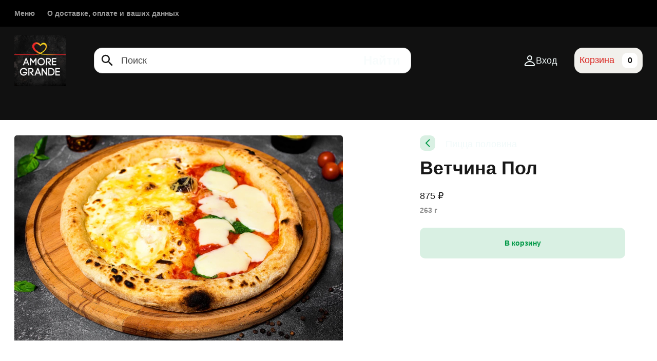

--- FILE ---
content_type: text/html;charset=utf-8
request_url: https://amoregrande.ru/menu/183352/1169810
body_size: 53986
content:
<!DOCTYPE html><html  data-capo=""><head><meta charset="utf-8">
<meta name="viewport" content="width=device-width, initial-scale=1">
<title>Ветчина Пол</title>
<link rel="preconnect" href="//smartomato.ams3.cdn.digitaloceanspaces.com">
<link rel="preconnect" href="//smartomato.ru">
<style>@import"https://fonts.googleapis.com/css2?family=Montserrat:wght@400;500;600&display=swap";.error-page[data-v-ee20ddb0]{align-items:center;background:#f1f0ec;box-sizing:border-box;display:flex;flex-direction:column;justify-content:center;min-height:100vh;padding:30px}.error-page.layouted[data-v-ee20ddb0]{min-height:auto}.error-page[data-v-ee20ddb0] .empty{font-family:Montserrat,sans-serif}.error-page .error-content[data-v-ee20ddb0]{align-items:center;border:1px dashed hsla(0,0%,9%,.3);border-radius:10px;cursor:pointer;display:flex;height:50px;justify-content:center;margin:30px 0 0;max-width:80%;padding:10px;word-break:break-all}.error-page .error-content .error-message[data-v-ee20ddb0]{margin-right:10px;overflow:hidden;text-overflow:ellipsis;white-space:nowrap}.error-page .error-content .error-copy[data-v-ee20ddb0]{align-items:center;border-radius:5px;display:flex;justify-content:center;opacity:.5;padding:5px;transition:.3s ease}.error-page .error-content .error-copy svg[data-v-ee20ddb0]{height:20px;opacity:.7;width:20px}.error-page .error-content:hover .error-copy[data-v-ee20ddb0]{opacity:1}@media (max-width:719px){.error-page .error-content[data-v-ee20ddb0]{max-width:100%}}.error-page .empty[data-v-ee20ddb0]{align-items:center;display:flex;justify-content:center;text-align:center;width:100%}.error-page .empty .error[data-v-ee20ddb0]{align-items:center;display:flex;flex-direction:column;width:100%}.error-page .empty .error .error-img[data-v-ee20ddb0]{margin:0 0 40px;max-width:80%;width:100%}.error-page .empty .error .error-img img[data-v-ee20ddb0],.error-page .empty .error .error-img svg[data-v-ee20ddb0]{width:100%}.error-page .empty .error .error-img img[data-v-ee20ddb0]{max-height:250px;-o-object-fit:cover;object-fit:cover}.error-page .empty .error .error-text[data-v-ee20ddb0]{font-size:26px;margin:0 0 40px}.error-page .empty .error .btn[data-v-ee20ddb0]{background:#f56e5a;border-radius:5px;color:#fff;display:block;font-size:14px;font-weight:700;padding:10px 30px;text-decoration:none;transition:.3s ease}.error-page .empty .error .btn[data-v-ee20ddb0]:hover{opacity:.7}@media (max-width:719px){.error-page .empty .error .error-text[data-v-ee20ddb0]{font-size:20px}}</style>
<style> @font-face { font-family: "Montserrat fallback"; src: local("Noto Sans"); size-adjust: 106.1181%; ascent-override: 91.2191%; descent-override: 23.6529%; line-gap-override: 0%; } @font-face { font-family: "Montserrat fallback"; src: local("Arial"); size-adjust: 112.8307%; ascent-override: 85.7923%; descent-override: 22.2457%; line-gap-override: 0%; } @font-face { font-family: "Montserrat fallback"; src: local("Helvetica Neue"); size-adjust: 111.7778%; ascent-override: 86.6004%; descent-override: 22.4553%; line-gap-override: 0%; } @font-face { font-family: "Montserrat fallback"; src: local("Roboto"); size-adjust: 113.0784%; ascent-override: 85.6043%; descent-override: 22.197%; line-gap-override: 0%; } @font-face { font-family: "Montserrat fallback"; src: local("Segoe UI"); size-adjust: 113.452%; ascent-override: 85.3224%; descent-override: 22.1239%; line-gap-override: 0%; } @font-face { font-family: "Montserrat fallback"; src: local("BlinkMacSystemFont"); size-adjust: 120.7672%; ascent-override: 80.1542%; descent-override: 20.7838%; line-gap-override: 0%; } @font-face { font-family: "Montserrat fallback"; src: local("Noto Sans"); size-adjust: 106.1181%; ascent-override: 91.2191%; descent-override: 23.6529%; line-gap-override: 0%; } @font-face { font-family: "Montserrat fallback"; src: local("Arial"); size-adjust: 112.8307%; ascent-override: 85.7923%; descent-override: 22.2457%; line-gap-override: 0%; } @font-face { font-family: "Montserrat fallback"; src: local("Helvetica Neue"); size-adjust: 111.7778%; ascent-override: 86.6004%; descent-override: 22.4553%; line-gap-override: 0%; } @font-face { font-family: "Montserrat fallback"; src: local("Roboto"); size-adjust: 113.0784%; ascent-override: 85.6043%; descent-override: 22.197%; line-gap-override: 0%; } @font-face { font-family: "Montserrat fallback"; src: local("Segoe UI"); size-adjust: 113.452%; ascent-override: 85.3224%; descent-override: 22.1239%; line-gap-override: 0%; } @font-face { font-family: "Montserrat fallback"; src: local("BlinkMacSystemFont"); size-adjust: 120.7672%; ascent-override: 80.1542%; descent-override: 20.7838%; line-gap-override: 0%; } @font-face { font-family: "Montserrat fallback"; src: local("Noto Sans"); size-adjust: 106.1181%; ascent-override: 91.2191%; descent-override: 23.6529%; line-gap-override: 0%; } @font-face { font-family: "Montserrat fallback"; src: local("Arial"); size-adjust: 112.8307%; ascent-override: 85.7923%; descent-override: 22.2457%; line-gap-override: 0%; } @font-face { font-family: "Montserrat fallback"; src: local("Helvetica Neue"); size-adjust: 111.7778%; ascent-override: 86.6004%; descent-override: 22.4553%; line-gap-override: 0%; } @font-face { font-family: "Montserrat fallback"; src: local("Roboto"); size-adjust: 113.0784%; ascent-override: 85.6043%; descent-override: 22.197%; line-gap-override: 0%; } @font-face { font-family: "Montserrat fallback"; src: local("Segoe UI"); size-adjust: 113.452%; ascent-override: 85.3224%; descent-override: 22.1239%; line-gap-override: 0%; } @font-face { font-family: "Montserrat fallback"; src: local("BlinkMacSystemFont"); size-adjust: 120.7672%; ascent-override: 80.1542%; descent-override: 20.7838%; line-gap-override: 0%; } @font-face { font-family: "Montserrat fallback"; src: local("Noto Sans"); size-adjust: 106.1181%; ascent-override: 91.2191%; descent-override: 23.6529%; line-gap-override: 0%; } @font-face { font-family: "Montserrat fallback"; src: local("Arial"); size-adjust: 112.8307%; ascent-override: 85.7923%; descent-override: 22.2457%; line-gap-override: 0%; } @font-face { font-family: "Montserrat fallback"; src: local("Helvetica Neue"); size-adjust: 111.7778%; ascent-override: 86.6004%; descent-override: 22.4553%; line-gap-override: 0%; } @font-face { font-family: "Montserrat fallback"; src: local("Roboto"); size-adjust: 113.0784%; ascent-override: 85.6043%; descent-override: 22.197%; line-gap-override: 0%; } @font-face { font-family: "Montserrat fallback"; src: local("Segoe UI"); size-adjust: 113.452%; ascent-override: 85.3224%; descent-override: 22.1239%; line-gap-override: 0%; } @font-face { font-family: "Montserrat fallback"; src: local("BlinkMacSystemFont"); size-adjust: 120.7672%; ascent-override: 80.1542%; descent-override: 20.7838%; line-gap-override: 0%; } @font-face { font-family: "Montserrat fallback"; src: local("Noto Sans"); size-adjust: 106.1181%; ascent-override: 91.2191%; descent-override: 23.6529%; line-gap-override: 0%; } @font-face { font-family: "Montserrat fallback"; src: local("Arial"); size-adjust: 112.8307%; ascent-override: 85.7923%; descent-override: 22.2457%; line-gap-override: 0%; } @font-face { font-family: "Montserrat fallback"; src: local("Helvetica Neue"); size-adjust: 111.7778%; ascent-override: 86.6004%; descent-override: 22.4553%; line-gap-override: 0%; } @font-face { font-family: "Montserrat fallback"; src: local("Roboto"); size-adjust: 113.0784%; ascent-override: 85.6043%; descent-override: 22.197%; line-gap-override: 0%; } @font-face { font-family: "Montserrat fallback"; src: local("Segoe UI"); size-adjust: 113.452%; ascent-override: 85.3224%; descent-override: 22.1239%; line-gap-override: 0%; } @font-face { font-family: "Montserrat fallback"; src: local("BlinkMacSystemFont"); size-adjust: 120.7672%; ascent-override: 80.1542%; descent-override: 20.7838%; line-gap-override: 0%; } @font-face { font-family: "Montserrat fallback"; src: local("Noto Sans"); size-adjust: 106.1181%; ascent-override: 91.2191%; descent-override: 23.6529%; line-gap-override: 0%; } @font-face { font-family: "Montserrat fallback"; src: local("Arial"); size-adjust: 112.8307%; ascent-override: 85.7923%; descent-override: 22.2457%; line-gap-override: 0%; } @font-face { font-family: "Montserrat fallback"; src: local("Helvetica Neue"); size-adjust: 111.7778%; ascent-override: 86.6004%; descent-override: 22.4553%; line-gap-override: 0%; } @font-face { font-family: "Montserrat fallback"; src: local("Roboto"); size-adjust: 113.0784%; ascent-override: 85.6043%; descent-override: 22.197%; line-gap-override: 0%; } @font-face { font-family: "Montserrat fallback"; src: local("Segoe UI"); size-adjust: 113.452%; ascent-override: 85.3224%; descent-override: 22.1239%; line-gap-override: 0%; } @font-face { font-family: "Montserrat fallback"; src: local("BlinkMacSystemFont"); size-adjust: 120.7672%; ascent-override: 80.1542%; descent-override: 20.7838%; line-gap-override: 0%; } @font-face { font-family: "Montserrat fallback"; src: local("Noto Sans"); size-adjust: 106.1181%; ascent-override: 91.2191%; descent-override: 23.6529%; line-gap-override: 0%; } @font-face { font-family: "Montserrat fallback"; src: local("Arial"); size-adjust: 112.8307%; ascent-override: 85.7923%; descent-override: 22.2457%; line-gap-override: 0%; } @font-face { font-family: "Montserrat fallback"; src: local("Helvetica Neue"); size-adjust: 111.7778%; ascent-override: 86.6004%; descent-override: 22.4553%; line-gap-override: 0%; } @font-face { font-family: "Montserrat fallback"; src: local("Roboto"); size-adjust: 113.0784%; ascent-override: 85.6043%; descent-override: 22.197%; line-gap-override: 0%; } @font-face { font-family: "Montserrat fallback"; src: local("Segoe UI"); size-adjust: 113.452%; ascent-override: 85.3224%; descent-override: 22.1239%; line-gap-override: 0%; } @font-face { font-family: "Montserrat fallback"; src: local("BlinkMacSystemFont"); size-adjust: 120.7672%; ascent-override: 80.1542%; descent-override: 20.7838%; line-gap-override: 0%; } @font-face { font-family: "Montserrat fallback"; src: local("Noto Sans"); size-adjust: 106.1181%; ascent-override: 91.2191%; descent-override: 23.6529%; line-gap-override: 0%; } @font-face { font-family: "Montserrat fallback"; src: local("Arial"); size-adjust: 112.8307%; ascent-override: 85.7923%; descent-override: 22.2457%; line-gap-override: 0%; } @font-face { font-family: "Montserrat fallback"; src: local("Helvetica Neue"); size-adjust: 111.7778%; ascent-override: 86.6004%; descent-override: 22.4553%; line-gap-override: 0%; } @font-face { font-family: "Montserrat fallback"; src: local("Roboto"); size-adjust: 113.0784%; ascent-override: 85.6043%; descent-override: 22.197%; line-gap-override: 0%; } @font-face { font-family: "Montserrat fallback"; src: local("Segoe UI"); size-adjust: 113.452%; ascent-override: 85.3224%; descent-override: 22.1239%; line-gap-override: 0%; } @font-face { font-family: "Montserrat fallback"; src: local("BlinkMacSystemFont"); size-adjust: 120.7672%; ascent-override: 80.1542%; descent-override: 20.7838%; line-gap-override: 0%; } @font-face { font-family: "Montserrat fallback"; src: local("Noto Sans"); size-adjust: 106.1181%; ascent-override: 91.2191%; descent-override: 23.6529%; line-gap-override: 0%; } @font-face { font-family: "Montserrat fallback"; src: local("Arial"); size-adjust: 112.8307%; ascent-override: 85.7923%; descent-override: 22.2457%; line-gap-override: 0%; } @font-face { font-family: "Montserrat fallback"; src: local("Helvetica Neue"); size-adjust: 111.7778%; ascent-override: 86.6004%; descent-override: 22.4553%; line-gap-override: 0%; } @font-face { font-family: "Montserrat fallback"; src: local("Roboto"); size-adjust: 113.0784%; ascent-override: 85.6043%; descent-override: 22.197%; line-gap-override: 0%; } @font-face { font-family: "Montserrat fallback"; src: local("Segoe UI"); size-adjust: 113.452%; ascent-override: 85.3224%; descent-override: 22.1239%; line-gap-override: 0%; } @font-face { font-family: "Montserrat fallback"; src: local("BlinkMacSystemFont"); size-adjust: 120.7672%; ascent-override: 80.1542%; descent-override: 20.7838%; line-gap-override: 0%; } @font-face { font-family: "Montserrat fallback"; src: local("Noto Sans"); size-adjust: 106.1181%; ascent-override: 91.2191%; descent-override: 23.6529%; line-gap-override: 0%; } @font-face { font-family: "Montserrat fallback"; src: local("Arial"); size-adjust: 112.8307%; ascent-override: 85.7923%; descent-override: 22.2457%; line-gap-override: 0%; } @font-face { font-family: "Montserrat fallback"; src: local("Helvetica Neue"); size-adjust: 111.7778%; ascent-override: 86.6004%; descent-override: 22.4553%; line-gap-override: 0%; } @font-face { font-family: "Montserrat fallback"; src: local("Roboto"); size-adjust: 113.0784%; ascent-override: 85.6043%; descent-override: 22.197%; line-gap-override: 0%; } @font-face { font-family: "Montserrat fallback"; src: local("Segoe UI"); size-adjust: 113.452%; ascent-override: 85.3224%; descent-override: 22.1239%; line-gap-override: 0%; } @font-face { font-family: "Montserrat fallback"; src: local("BlinkMacSystemFont"); size-adjust: 120.7672%; ascent-override: 80.1542%; descent-override: 20.7838%; line-gap-override: 0%; } @font-face { font-family: "Montserrat fallback"; src: local("Noto Sans"); size-adjust: 106.1181%; ascent-override: 91.2191%; descent-override: 23.6529%; line-gap-override: 0%; } @font-face { font-family: "Montserrat fallback"; src: local("Arial"); size-adjust: 112.8307%; ascent-override: 85.7923%; descent-override: 22.2457%; line-gap-override: 0%; } @font-face { font-family: "Montserrat fallback"; src: local("Helvetica Neue"); size-adjust: 111.7778%; ascent-override: 86.6004%; descent-override: 22.4553%; line-gap-override: 0%; } @font-face { font-family: "Montserrat fallback"; src: local("Roboto"); size-adjust: 113.0784%; ascent-override: 85.6043%; descent-override: 22.197%; line-gap-override: 0%; } @font-face { font-family: "Montserrat fallback"; src: local("Segoe UI"); size-adjust: 113.452%; ascent-override: 85.3224%; descent-override: 22.1239%; line-gap-override: 0%; } @font-face { font-family: "Montserrat fallback"; src: local("BlinkMacSystemFont"); size-adjust: 120.7672%; ascent-override: 80.1542%; descent-override: 20.7838%; line-gap-override: 0%; } @font-face { font-family: "Montserrat fallback"; src: local("Noto Sans"); size-adjust: 106.1181%; ascent-override: 91.2191%; descent-override: 23.6529%; line-gap-override: 0%; } @font-face { font-family: "Montserrat fallback"; src: local("Arial"); size-adjust: 112.8307%; ascent-override: 85.7923%; descent-override: 22.2457%; line-gap-override: 0%; } @font-face { font-family: "Montserrat fallback"; src: local("Helvetica Neue"); size-adjust: 111.7778%; ascent-override: 86.6004%; descent-override: 22.4553%; line-gap-override: 0%; } @font-face { font-family: "Montserrat fallback"; src: local("Roboto"); size-adjust: 113.0784%; ascent-override: 85.6043%; descent-override: 22.197%; line-gap-override: 0%; } @font-face { font-family: "Montserrat fallback"; src: local("Segoe UI"); size-adjust: 113.452%; ascent-override: 85.3224%; descent-override: 22.1239%; line-gap-override: 0%; } @font-face { font-family: "Montserrat fallback"; src: local("BlinkMacSystemFont"); size-adjust: 120.7672%; ascent-override: 80.1542%; descent-override: 20.7838%; line-gap-override: 0%; } @font-face { font-family: "Montserrat fallback"; src: local("Noto Sans"); size-adjust: 106.1181%; ascent-override: 91.2191%; descent-override: 23.6529%; line-gap-override: 0%; } @font-face { font-family: "Montserrat fallback"; src: local("Arial"); size-adjust: 112.8307%; ascent-override: 85.7923%; descent-override: 22.2457%; line-gap-override: 0%; } @font-face { font-family: "Montserrat fallback"; src: local("Helvetica Neue"); size-adjust: 111.7778%; ascent-override: 86.6004%; descent-override: 22.4553%; line-gap-override: 0%; } @font-face { font-family: "Montserrat fallback"; src: local("Roboto"); size-adjust: 113.0784%; ascent-override: 85.6043%; descent-override: 22.197%; line-gap-override: 0%; } @font-face { font-family: "Montserrat fallback"; src: local("Segoe UI"); size-adjust: 113.452%; ascent-override: 85.3224%; descent-override: 22.1239%; line-gap-override: 0%; } @font-face { font-family: "Montserrat fallback"; src: local("BlinkMacSystemFont"); size-adjust: 120.7672%; ascent-override: 80.1542%; descent-override: 20.7838%; line-gap-override: 0%; } @font-face { font-family: "Montserrat fallback"; src: local("Noto Sans"); size-adjust: 106.1181%; ascent-override: 91.2191%; descent-override: 23.6529%; line-gap-override: 0%; } @font-face { font-family: "Montserrat fallback"; src: local("Arial"); size-adjust: 112.8307%; ascent-override: 85.7923%; descent-override: 22.2457%; line-gap-override: 0%; } @font-face { font-family: "Montserrat fallback"; src: local("Helvetica Neue"); size-adjust: 111.7778%; ascent-override: 86.6004%; descent-override: 22.4553%; line-gap-override: 0%; } @font-face { font-family: "Montserrat fallback"; src: local("Roboto"); size-adjust: 113.0784%; ascent-override: 85.6043%; descent-override: 22.197%; line-gap-override: 0%; } @font-face { font-family: "Montserrat fallback"; src: local("Segoe UI"); size-adjust: 113.452%; ascent-override: 85.3224%; descent-override: 22.1239%; line-gap-override: 0%; } @font-face { font-family: "Montserrat fallback"; src: local("BlinkMacSystemFont"); size-adjust: 120.7672%; ascent-override: 80.1542%; descent-override: 20.7838%; line-gap-override: 0%; } @font-face { font-family: "Montserrat fallback"; src: local("Noto Sans"); size-adjust: 106.1181%; ascent-override: 91.2191%; descent-override: 23.6529%; line-gap-override: 0%; } @font-face { font-family: "Montserrat fallback"; src: local("Arial"); size-adjust: 112.8307%; ascent-override: 85.7923%; descent-override: 22.2457%; line-gap-override: 0%; } @font-face { font-family: "Montserrat fallback"; src: local("Helvetica Neue"); size-adjust: 111.7778%; ascent-override: 86.6004%; descent-override: 22.4553%; line-gap-override: 0%; } @font-face { font-family: "Montserrat fallback"; src: local("Roboto"); size-adjust: 113.0784%; ascent-override: 85.6043%; descent-override: 22.197%; line-gap-override: 0%; } @font-face { font-family: "Montserrat fallback"; src: local("Segoe UI"); size-adjust: 113.452%; ascent-override: 85.3224%; descent-override: 22.1239%; line-gap-override: 0%; } @font-face { font-family: "Montserrat fallback"; src: local("BlinkMacSystemFont"); size-adjust: 120.7672%; ascent-override: 80.1542%; descent-override: 20.7838%; line-gap-override: 0%; } @font-face { font-family: "Montserrat fallback"; src: local("Noto Sans"); size-adjust: 106.1181%; ascent-override: 91.2191%; descent-override: 23.6529%; line-gap-override: 0%; } @font-face { font-family: "Montserrat fallback"; src: local("Arial"); size-adjust: 112.8307%; ascent-override: 85.7923%; descent-override: 22.2457%; line-gap-override: 0%; } @font-face { font-family: "Montserrat fallback"; src: local("Helvetica Neue"); size-adjust: 111.7778%; ascent-override: 86.6004%; descent-override: 22.4553%; line-gap-override: 0%; } @font-face { font-family: "Montserrat fallback"; src: local("Roboto"); size-adjust: 113.0784%; ascent-override: 85.6043%; descent-override: 22.197%; line-gap-override: 0%; } @font-face { font-family: "Montserrat fallback"; src: local("Segoe UI"); size-adjust: 113.452%; ascent-override: 85.3224%; descent-override: 22.1239%; line-gap-override: 0%; } @font-face { font-family: "Montserrat fallback"; src: local("BlinkMacSystemFont"); size-adjust: 120.7672%; ascent-override: 80.1542%; descent-override: 20.7838%; line-gap-override: 0%; } @font-face { font-family: "Montserrat fallback"; src: local("Noto Sans"); size-adjust: 106.1181%; ascent-override: 91.2191%; descent-override: 23.6529%; line-gap-override: 0%; } @font-face { font-family: "Montserrat fallback"; src: local("Arial"); size-adjust: 112.8307%; ascent-override: 85.7923%; descent-override: 22.2457%; line-gap-override: 0%; } @font-face { font-family: "Montserrat fallback"; src: local("Helvetica Neue"); size-adjust: 111.7778%; ascent-override: 86.6004%; descent-override: 22.4553%; line-gap-override: 0%; } @font-face { font-family: "Montserrat fallback"; src: local("Roboto"); size-adjust: 113.0784%; ascent-override: 85.6043%; descent-override: 22.197%; line-gap-override: 0%; } @font-face { font-family: "Montserrat fallback"; src: local("Segoe UI"); size-adjust: 113.452%; ascent-override: 85.3224%; descent-override: 22.1239%; line-gap-override: 0%; } @font-face { font-family: "Montserrat fallback"; src: local("BlinkMacSystemFont"); size-adjust: 120.7672%; ascent-override: 80.1542%; descent-override: 20.7838%; line-gap-override: 0%; } @font-face { font-family: "Montserrat fallback"; src: local("Noto Sans"); size-adjust: 106.1181%; ascent-override: 91.2191%; descent-override: 23.6529%; line-gap-override: 0%; } @font-face { font-family: "Montserrat fallback"; src: local("Arial"); size-adjust: 112.8307%; ascent-override: 85.7923%; descent-override: 22.2457%; line-gap-override: 0%; } @font-face { font-family: "Montserrat fallback"; src: local("Helvetica Neue"); size-adjust: 111.7778%; ascent-override: 86.6004%; descent-override: 22.4553%; line-gap-override: 0%; } @font-face { font-family: "Montserrat fallback"; src: local("Roboto"); size-adjust: 113.0784%; ascent-override: 85.6043%; descent-override: 22.197%; line-gap-override: 0%; } @font-face { font-family: "Montserrat fallback"; src: local("Segoe UI"); size-adjust: 113.452%; ascent-override: 85.3224%; descent-override: 22.1239%; line-gap-override: 0%; } @font-face { font-family: "Montserrat fallback"; src: local("BlinkMacSystemFont"); size-adjust: 120.7672%; ascent-override: 80.1542%; descent-override: 20.7838%; line-gap-override: 0%; } @font-face { font-family: "Montserrat fallback"; src: local("Noto Sans"); size-adjust: 106.1181%; ascent-override: 91.2191%; descent-override: 23.6529%; line-gap-override: 0%; } @font-face { font-family: "Montserrat fallback"; src: local("Arial"); size-adjust: 112.8307%; ascent-override: 85.7923%; descent-override: 22.2457%; line-gap-override: 0%; } @font-face { font-family: "Montserrat fallback"; src: local("Helvetica Neue"); size-adjust: 111.7778%; ascent-override: 86.6004%; descent-override: 22.4553%; line-gap-override: 0%; } @font-face { font-family: "Montserrat fallback"; src: local("Roboto"); size-adjust: 113.0784%; ascent-override: 85.6043%; descent-override: 22.197%; line-gap-override: 0%; } @font-face { font-family: "Montserrat fallback"; src: local("Segoe UI"); size-adjust: 113.452%; ascent-override: 85.3224%; descent-override: 22.1239%; line-gap-override: 0%; } @font-face { font-family: "Montserrat fallback"; src: local("BlinkMacSystemFont"); size-adjust: 120.7672%; ascent-override: 80.1542%; descent-override: 20.7838%; line-gap-override: 0%; } @font-face { font-family: "Montserrat fallback"; src: local("Noto Sans"); size-adjust: 106.1181%; ascent-override: 91.2191%; descent-override: 23.6529%; line-gap-override: 0%; } @font-face { font-family: "Montserrat fallback"; src: local("Arial"); size-adjust: 112.8307%; ascent-override: 85.7923%; descent-override: 22.2457%; line-gap-override: 0%; } @font-face { font-family: "Montserrat fallback"; src: local("Helvetica Neue"); size-adjust: 111.7778%; ascent-override: 86.6004%; descent-override: 22.4553%; line-gap-override: 0%; } @font-face { font-family: "Montserrat fallback"; src: local("Roboto"); size-adjust: 113.0784%; ascent-override: 85.6043%; descent-override: 22.197%; line-gap-override: 0%; } @font-face { font-family: "Montserrat fallback"; src: local("Segoe UI"); size-adjust: 113.452%; ascent-override: 85.3224%; descent-override: 22.1239%; line-gap-override: 0%; } @font-face { font-family: "Montserrat fallback"; src: local("BlinkMacSystemFont"); size-adjust: 120.7672%; ascent-override: 80.1542%; descent-override: 20.7838%; line-gap-override: 0%; } </style>
<link href="https://app.smartomato.ru/marketplace/stylesheet/8822f484f808bce7af0153dff47c8a5a/922434996516572117" rel="stylesheet">
<style>*{box-sizing:border-box;-webkit-text-size-adjust:none;-moz-text-size-adjust:none;text-size-adjust:none}*,:focus{outline:none}:after,:before{box-sizing:border-box}::-webkit-scrollbar{background-color:transparent;height:4px;width:4px}::-webkit-scrollbar-track{background-color:transparent;border-radius:100px}::-webkit-scrollbar-thumb{border-radius:100px;width:100px}body{font:400 18px/28px Montserrat,Arial,Helvetica,sans-serif;margin:0;-webkit-font-smoothing:antialiased}img{border-style:none;display:block;max-width:100%}a{outline:none;transition:all .2s linear}a,a:hover{text-decoration:none}input,select,textarea{-webkit-border-radius:0}input,input:not([type=radio],[type=checkbox]),select,textarea{-webkit-appearance:none;font:100% Montserrat,Arial,Helvetica,sans-serif;vertical-align:middle}fieldset,form{border-style:none;margin:0;min-width:0;padding:0}article,aside,dialog,figure,footer,header,menu,nav,section{display:block}nav ol,nav ul{margin:0;padding:0}nav li,nav ol,nav ul{list-style:none}p{margin:0 0 10px}.title-h1,h1{display:block;font-size:48px;font-weight:700;line-height:58px;margin:0 0 40px}@media (max-width:1023px){.title-h1,h1{font-size:36px;line-height:46px;margin:0 0 30px}}.title-h2,h2{display:block;font-size:36px;font-weight:600;line-height:46px;margin:0 0 40px}@media (max-width:1023px){.title-h2,h2{font-size:26px;line-height:36px;margin:0 0 30px}}.title-h3,h3{display:block;font-size:26px;font-weight:600;line-height:36px;margin:0 0 20px}@media (max-width:1023px){.title-h3,h3{font-size:22px;line-height:30px;margin:0 0 15px}}.title-h4,h4{display:block;font-size:18px;font-weight:600;line-height:28px;margin:0 0 15px;word-break:break-word}@media (max-width:1023px){.title-h4,h4{font-size:16px;line-height:24px;margin:0 0 10px}}h5{font-size:20px;line-height:22px;margin:0 0 12px}h6{font-size:18px;line-height:20px;margin:0 0 10px}button,input[type=file]::-webkit-file-upload-button,input[type=submit]{cursor:pointer}input::-moz-placeholder,textarea::-moz-placeholder{font-weight:400;opacity:1}input::placeholder,textarea::placeholder{font-weight:400;opacity:1}body,html{height:100%;margin:0;-webkit-text-size-adjust:none}#wrapper{display:flex;flex-direction:column;max-height:100vh;overflow:hidden;width:100%}#main,#wrapper{position:relative}#main{flex:5000 1 auto}* html #wrapper{height:100%}.container{margin:0 auto;max-width:1280px;padding:0 28px;width:100%}@media (max-width:719px){.container{padding:0 12px}}.slider-anchor{display:none;width:calc(100% - 410px)}@media (max-width:1023px){.slider-anchor{display:block;left:0;opacity:0;position:absolute;top:0;transform:translate(200px);width:calc(100% - 410px);z-index:-1}}.slider-anchor .sub-nav{padding-top:0}.slider-anchor .sub-nav li{margin-left:0;padding-right:40px}@media (max-width:1023px){.slider-anchor .sub-nav li{padding-right:30px}}.list-product{display:flex;flex-wrap:wrap;list-style:none;margin:0 -20px 40px;padding:0}@media (max-width:1023px){.list-product{margin:0 -5px}}.list-product li{flex:0 0 25%;padding:0 20px;width:25%}@media (max-width:1023px){.list-product li{flex:0 1 50%;padding:0 5px}}.list-product .holder-option{margin-top:-1px;padding:0;position:relative;transition:all .2s linear}.list-product .holder-option:hover{z-index:1}.list-product .holder-option:hover:before{opacity:0}.list-product .holder-option:before{bottom:0;content:"";left:20px;position:absolute;right:20px;z-index:1}.list-product .holder-option:first-child{border-radius:5px 5px 0 0}.list-product .holder-option:last-child{border-radius:0 0 5px 5px}.list-product .holder-option:last-child:before{display:none}body.new-widget #smartomato-application{bottom:0;left:0;pointer-events:none;position:fixed;right:0;top:0}body.new-widget #smartomato-application .sm-quick-configurator,body.new-widget #smartomato-application .smartomato-widget{pointer-events:all}@media (max-width:1023px){body.new-widget #smartomato-application .smartomato-widget{bottom:50px;margin:14px}body.new-widget #smartomato-application .smartomato-widget .sm-mobile-order-status{width:-moz-fit-content;width:fit-content}body.new-widget #smartomato-application .smartomato-widget .sm-mobile-order-status:before{display:none}}.sm-modal-open .new-widget #smartomato-application{pointer-events:all;z-index:4}.sm-modal-open .new-widget .content-wrapper{overflow:hidden}.arabian{direction:rtl}.arabian .lang{margin:0 20px 0 0}.arabian .lang .lang-drop .current-lang{margin:0 0 0 6px}.arabian .nav ul li{margin:0 0 0 40px}.arabian .lang .dropdown .dropdown-item svg,.arabian .lang .lang-drop .current-lang svg{margin:0 0 0 6px}.arabian .bottom-header .holder-logo{padding:0 0 0 10px}.arabian .app-header-logo .logo{margin:0 0 0 40px}.arabian .location .icon-location{left:0;right:10px}.arabian .header-location .holder-location .city-drop{margin:0 0 0 15px}.arabian .location{padding:8px 50px 8px 15px}.arabian .location.search{padding-left:0;padding-right:50px}.arabian .header-location .holder-location .city-drop span{margin:0 0 0 8px}.arabian .user.login{padding:0 0 0 5px}.arabian .user .balance{margin:0 0 0 15px}.arabian .header-basket .holder-basket{padding:0 30px 0 0}.arabian .header-basket .holder-basket .basket-block .basket[data-v-b69c954a]{padding:10px 20px 10px 10px}.arabian .header-basket .holder-basket .basket-block .basket .sum{margin:0 15px 0 0;padding:0 15px 0 0}.arabian .header-basket .holder-basket .basket-block .basket .sum .value{margin:0 0 0 15px}.arabian .production-card{width:100%}.arabian .dishes ul .button a{flex-direction:row-reverse;padding:0 50px 0 20px}.arabian .dishes ul .button a:before{left:0;right:20px}.arabian .two-columns .list-item{padding:0 0 0 20px}.arabian .side .side-menu{margin:0 0 0 20px}.arabian .counter.active input{border-radius:0 10px 10px 0}.arabian .prices-block .price-weight .price-weight-values .price{margin:0 0 0 20px}.arabian .dish-card.default .counter.active{margin-left:unset;margin-right:auto}.arabian .dish-page-card .holder-img{margin:0 0 0 150px}.arabian .base-breadcrumbs .layout .holder-block{flex-direction:row-reverse;justify-content:flex-end}.arabian .review-slider .user .holder-img{margin:0 0 0 20px}@media (max-width:1023px){.arabian .header-location .holder-location .city-drop{margin:0 0 15px}.arabian .header-basket .holder-basket{padding:0}.arabian .dish-page-card .holder-img{margin:0 0 30px}.arabian .two-columns .list-item{padding:0}.arabian .dishes ul .button a:before{right:10px}.arabian .slider-anchor .sub-nav li{padding:0 0 0 30px}}@keyframes scale-fade-popup{0%{opacity:0;transform:translate(-45%,-50%)}to{opacity:1;transform:translate(-50%,-50%)}}.scale-fade-popup-enter-active{animation:scale-fade-popup .3s}.scale-fade-popup-leave-active{animation:scale-fade-popup .3s reverse}@keyframes fade{0%{opacity:0}to{opacity:1}}.fade-enter-active{animation:fade .8s}.fade-leave-active{animation:fade .8s reverse}.fade-stories-enter-active{animation:fade .2s}.fade-cookies-enter-active{animation:fade .8s}.fade-cookies-leave-active{animation:fade 1s reverse}.slide-fade-enter-active{transition:all .2s ease-out}.slide-fade-leave-active{transition:all .2s ease-in}.slide-fade-enter-from{transform:translate(30%)}.slide-fade-leave-to{opacity:0;transform:translate(-30%)}@keyframes shine-lines{0%{background-position:200% 0}to{background-position:-200% 0}}.loading-skeleton{pointer-events:none;position:relative}.loading-skeleton:before{animation:shine-lines 3s linear infinite;background:linear-gradient(90deg,#f5f5f5 25%,#e5e5e5,#f5f5f5 75%);background-size:200% 100%;border-radius:15px;content:"";display:block;height:100%;opacity:1;position:absolute;width:100%;z-index:6}.slide-left-enter-active,.slide-left-leave-active,.slide-right-enter-active,.slide-right-leave-active{transition:all .2s}.slide-left-enter-from,.slide-left-leave-to,.slide-right-enter-from,.slide-right-leave-to{opacity:0}.slide-left-enter-from{transform:translate(50px)}.slide-left-leave-to,.slide-right-enter-from{transform:translate(-50px)}.slide-right-leave-to{transform:translate(50px)}</style>
<style>@font-face{font-display:swap;font-family:Montserrat;font-style:normal;font-weight:400;src:url(/_nuxt/Montserrat-400-1.DV_LRdWn.woff2) format("woff2");unicode-range:u+0460-052f,u+1c80-1c8a,u+20b4,u+2de0-2dff,u+a640-a69f,u+fe2e-fe2f}@font-face{font-display:swap;font-family:Montserrat;font-style:normal;font-weight:400;src:url(/_nuxt/Montserrat-400-2.D3on441i.woff2) format("woff2");unicode-range:u+0301,u+0400-045f,u+0490-0491,u+04b0-04b1,u+2116}@font-face{font-display:swap;font-family:Montserrat;font-style:normal;font-weight:400;src:url(/_nuxt/Montserrat-400-3.BcziCZ2I.woff2) format("woff2");unicode-range:u+0102-0103,u+0110-0111,u+0128-0129,u+0168-0169,u+01a0-01a1,u+01af-01b0,u+0300-0301,u+0303-0304,u+0308-0309,u+0323,u+0329,u+1ea0-1ef9,u+20ab}@font-face{font-display:swap;font-family:Montserrat;font-style:normal;font-weight:400;src:url(/_nuxt/Montserrat-400-4.BLkAzDQP.woff2) format("woff2");unicode-range:u+0100-02ba,u+02bd-02c5,u+02c7-02cc,u+02ce-02d7,u+02dd-02ff,u+0304,u+0308,u+0329,u+1d00-1dbf,u+1e00-1e9f,u+1ef2-1eff,u+2020,u+20a0-20ab,u+20ad-20c0,u+2113,u+2c60-2c7f,u+a720-a7ff}@font-face{font-display:swap;font-family:Montserrat;font-style:normal;font-weight:400;src:url(/_nuxt/Montserrat-400-5.AeMhpAKq.woff2) format("woff2");unicode-range:u+00??,u+0131,u+0152-0153,u+02bb-02bc,u+02c6,u+02da,u+02dc,u+0304,u+0308,u+0329,u+2000-206f,u+20ac,u+2122,u+2191,u+2193,u+2212,u+2215,u+feff,u+fffd}@font-face{font-display:swap;font-family:Montserrat;font-style:normal;font-weight:500;src:url(/_nuxt/Montserrat-400-1.DV_LRdWn.woff2) format("woff2");unicode-range:u+0460-052f,u+1c80-1c8a,u+20b4,u+2de0-2dff,u+a640-a69f,u+fe2e-fe2f}@font-face{font-display:swap;font-family:Montserrat;font-style:normal;font-weight:500;src:url(/_nuxt/Montserrat-400-2.D3on441i.woff2) format("woff2");unicode-range:u+0301,u+0400-045f,u+0490-0491,u+04b0-04b1,u+2116}@font-face{font-display:swap;font-family:Montserrat;font-style:normal;font-weight:500;src:url(/_nuxt/Montserrat-400-3.BcziCZ2I.woff2) format("woff2");unicode-range:u+0102-0103,u+0110-0111,u+0128-0129,u+0168-0169,u+01a0-01a1,u+01af-01b0,u+0300-0301,u+0303-0304,u+0308-0309,u+0323,u+0329,u+1ea0-1ef9,u+20ab}@font-face{font-display:swap;font-family:Montserrat;font-style:normal;font-weight:500;src:url(/_nuxt/Montserrat-400-4.BLkAzDQP.woff2) format("woff2");unicode-range:u+0100-02ba,u+02bd-02c5,u+02c7-02cc,u+02ce-02d7,u+02dd-02ff,u+0304,u+0308,u+0329,u+1d00-1dbf,u+1e00-1e9f,u+1ef2-1eff,u+2020,u+20a0-20ab,u+20ad-20c0,u+2113,u+2c60-2c7f,u+a720-a7ff}@font-face{font-display:swap;font-family:Montserrat;font-style:normal;font-weight:500;src:url(/_nuxt/Montserrat-400-5.AeMhpAKq.woff2) format("woff2");unicode-range:u+00??,u+0131,u+0152-0153,u+02bb-02bc,u+02c6,u+02da,u+02dc,u+0304,u+0308,u+0329,u+2000-206f,u+20ac,u+2122,u+2191,u+2193,u+2212,u+2215,u+feff,u+fffd}@font-face{font-display:swap;font-family:Montserrat;font-style:normal;font-weight:600;src:url(/_nuxt/Montserrat-400-1.DV_LRdWn.woff2) format("woff2");unicode-range:u+0460-052f,u+1c80-1c8a,u+20b4,u+2de0-2dff,u+a640-a69f,u+fe2e-fe2f}@font-face{font-display:swap;font-family:Montserrat;font-style:normal;font-weight:600;src:url(/_nuxt/Montserrat-400-2.D3on441i.woff2) format("woff2");unicode-range:u+0301,u+0400-045f,u+0490-0491,u+04b0-04b1,u+2116}@font-face{font-display:swap;font-family:Montserrat;font-style:normal;font-weight:600;src:url(/_nuxt/Montserrat-400-3.BcziCZ2I.woff2) format("woff2");unicode-range:u+0102-0103,u+0110-0111,u+0128-0129,u+0168-0169,u+01a0-01a1,u+01af-01b0,u+0300-0301,u+0303-0304,u+0308-0309,u+0323,u+0329,u+1ea0-1ef9,u+20ab}@font-face{font-display:swap;font-family:Montserrat;font-style:normal;font-weight:600;src:url(/_nuxt/Montserrat-400-4.BLkAzDQP.woff2) format("woff2");unicode-range:u+0100-02ba,u+02bd-02c5,u+02c7-02cc,u+02ce-02d7,u+02dd-02ff,u+0304,u+0308,u+0329,u+1d00-1dbf,u+1e00-1e9f,u+1ef2-1eff,u+2020,u+20a0-20ab,u+20ad-20c0,u+2113,u+2c60-2c7f,u+a720-a7ff}@font-face{font-display:swap;font-family:Montserrat;font-style:normal;font-weight:600;src:url(/_nuxt/Montserrat-400-5.AeMhpAKq.woff2) format("woff2");unicode-range:u+00??,u+0131,u+0152-0153,u+02bb-02bc,u+02c6,u+02da,u+02dc,u+0304,u+0308,u+0329,u+2000-206f,u+20ac,u+2122,u+2191,u+2193,u+2212,u+2215,u+feff,u+fffd}@font-face{font-display:swap;font-family:Montserrat;font-style:normal;font-weight:700;src:url(/_nuxt/Montserrat-400-1.DV_LRdWn.woff2) format("woff2");unicode-range:u+0460-052f,u+1c80-1c8a,u+20b4,u+2de0-2dff,u+a640-a69f,u+fe2e-fe2f}@font-face{font-display:swap;font-family:Montserrat;font-style:normal;font-weight:700;src:url(/_nuxt/Montserrat-400-2.D3on441i.woff2) format("woff2");unicode-range:u+0301,u+0400-045f,u+0490-0491,u+04b0-04b1,u+2116}@font-face{font-display:swap;font-family:Montserrat;font-style:normal;font-weight:700;src:url(/_nuxt/Montserrat-400-3.BcziCZ2I.woff2) format("woff2");unicode-range:u+0102-0103,u+0110-0111,u+0128-0129,u+0168-0169,u+01a0-01a1,u+01af-01b0,u+0300-0301,u+0303-0304,u+0308-0309,u+0323,u+0329,u+1ea0-1ef9,u+20ab}@font-face{font-display:swap;font-family:Montserrat;font-style:normal;font-weight:700;src:url(/_nuxt/Montserrat-400-4.BLkAzDQP.woff2) format("woff2");unicode-range:u+0100-02ba,u+02bd-02c5,u+02c7-02cc,u+02ce-02d7,u+02dd-02ff,u+0304,u+0308,u+0329,u+1d00-1dbf,u+1e00-1e9f,u+1ef2-1eff,u+2020,u+20a0-20ab,u+20ad-20c0,u+2113,u+2c60-2c7f,u+a720-a7ff}@font-face{font-display:swap;font-family:Montserrat;font-style:normal;font-weight:700;src:url(/_nuxt/Montserrat-400-5.AeMhpAKq.woff2) format("woff2");unicode-range:u+00??,u+0131,u+0152-0153,u+02bb-02bc,u+02c6,u+02da,u+02dc,u+0304,u+0308,u+0329,u+2000-206f,u+20ac,u+2122,u+2191,u+2193,u+2212,u+2215,u+feff,u+fffd}</style>
<style>#__nuxt{height:100%}#__nuxt .layout-default{height:inherit}#__nuxt #wrapper{height:100%}#__nuxt .content-wrapper{display:flex;flex-direction:column;min-height:100%;overflow-x:hidden;overflow-y:scroll}@media (max-width:1023px){#__nuxt .content-wrapper{transition:all .2s linear}}.fixed-header .scroll-to-top{opacity:1;pointer-events:all}@media (max-width:1023px){.fixed-header .content-wrapper{padding:0;transition:all .2s linear}}.fixed-scroll{overflow:hidden}.rounded-cards #wrapper{overflow:inherit}@media (max-width:1023px){.rounded-cards #wrapper{overflow:hidden}}.rounded-cards .list-product{margin:0 -10px}.rounded-cards .list-product li{padding:0 10px}.rounded-cards .categories-list{width:100%}.side-slider .container{max-width:1420px}.restaraunt-not-published{align-items:center;display:flex;flex-direction:column;height:100vh}.restaraunt-not-published img{margin-top:50px;max-width:270px}.restaraunt-not-published h1{color:#333;display:block;font-size:40px;margin-top:15%;text-align:center}@media (max-width:1023px){.sm-panel-block.sm-basket{visibility:hidden}.restaraunt-not-published h1{font-size:35px;margin-top:35%}#smartomato-application .sm-mobile-order-status{align-items:center;background:#fff!important;border-radius:15px;bottom:75px!important;box-shadow:0 5px 20px #0000004d!important;color:#000!important;font-family:Montserrat,sans-serif!important;font-size:18px;font-weight:500!important;left:0;margin:0 auto;max-width:92%;padding:12px!important;text-decoration:none!important}#smartomato-application .sm-mobile-order-status .sm-status-text{align-items:center;display:flex;position:relative;text-decoration:none!important;width:100%}#smartomato-application .sm-mobile-order-status:before{background:#00984626 url(/images/right-arrow.svg) no-repeat 50% 50%;border-radius:10px;content:"";height:30px;position:absolute;right:12px;top:50%;transform:translate(0) translateY(-50%);transition:all .2s linear;width:30px}#smartomato-application .sm-advert-informer{margin-left:12px!important;margin-top:-154px!important}}.has-popup{overflow:hidden}.has-popup:after{background:#17171766;content:"";height:100%;left:0;position:absolute;top:0;transition:all .2s ease;width:100%;z-index:4}@media (max-width:1023px){.has-popup{margin-right:0}}.blocked-state #smartomato-application{display:none}.scroll-to-top{align-items:center;border-radius:50%;bottom:40px;box-shadow:0 0 20px #0000001a;cursor:pointer;display:flex;height:50px;justify-content:center;opacity:0;padding:10px;pointer-events:none;position:absolute;right:60px;transition:.3s ease;width:50px}@media (max-width:1023px){.scroll-to-top{bottom:80px;right:15px}}.scroll-to-top svg{transform:rotate(180deg);width:20px}.sm-has-order .scroll-to-top{bottom:90px}@media (max-width:1023px){.sm-has-order .scroll-to-top{bottom:140px}}</style>
<style>.holder-nav[data-v-745deaea]{align-items:center;display:flex;justify-content:space-between}.header-navigation[data-v-745deaea]{position:relative;transition:all .3s;z-index:4}.header-navigation .holder-nav[data-v-745deaea]{transition:all .1s}@media (max-width:1023px){.header-navigation[data-v-745deaea]{display:none}}</style>
<style>.nav[data-v-3eb9bd92]{align-items:center;display:flex;font-weight:500;justify-content:space-between;padding:12px 0}@media (min-width:1024px){.nav .menu-pages[data-v-3eb9bd92]{display:flex;flex-wrap:wrap}}.nav ul[data-v-3eb9bd92]{display:flex;list-style:none;margin:0;padding:0}.nav ul li[data-v-3eb9bd92]{font-size:14px;font-weight:500;margin:0 24px 0 0}.nav ul li a[data-v-3eb9bd92]{font-weight:600;opacity:.6;white-space:nowrap;will-change:opacity}.nav ul li a[data-v-3eb9bd92]:hover{opacity:.8}.nav ul li .router-link-active[data-v-3eb9bd92]{opacity:1;pointer-events:none}.nav ul li[data-v-3eb9bd92]:last-child{margin:0}@media (max-width:1023px){.nav[data-v-3eb9bd92]{align-items:flex-start;flex-direction:column;font-size:16px;line-height:1;margin:0 0 50px}.nav ul[data-v-3eb9bd92]{display:grid;grid-template-columns:repeat(2,1fr);grid-column-gap:25px}.nav ul li[data-v-3eb9bd92]{margin:0 0 40px}.nav ul li a[data-v-3eb9bd92]{white-space:normal}}</style>
<style>.number-lang[data-v-f274bc68]{align-items:center;display:flex}@media (min-width:1024px){.number-lang[data-v-f274bc68]{min-width:155px}}.number-lang a[data-v-f274bc68]{font-weight:500}.number-lang .number-tel[data-v-f274bc68]{font-size:14px}@media (max-width:1023px){.number-lang[data-v-f274bc68]{margin-bottom:50px}}</style>
<style>.app-header[data-v-62cd90ad]{height:-moz-fit-content;height:fit-content;margin-bottom:50px;position:sticky;top:0;z-index:3}.app-header.with-slider .bottom-header[data-v-62cd90ad]{box-shadow:none}.bottom-header[data-v-62cd90ad]{padding:16px 0}.bottom-header .logo-basket[data-v-62cd90ad]{align-items:center;display:flex;position:relative}.bottom-header .holder-logo[data-v-62cd90ad]{align-items:center;display:flex;flex:0 0 64%;padding-right:10px;transition:all .3s linear;width:64%}.bottom-header .side-menu[data-v-62cd90ad]{display:none}.bottom-header .top-menu[data-v-62cd90ad]{left:0;pointer-events:none;position:absolute;right:0;top:100%;transform:translateY(-100%);transition:transform .2s ease;will-change:transform;z-index:-1}.bottom-header .top-menu[data-v-62cd90ad] .slider-anchor{margin:0 auto;max-width:1310px;padding:15px}.bottom-header .mobile-header[data-v-62cd90ad]{display:none}.fixed .top-menu[data-v-62cd90ad]{pointer-events:all;transform:translateY(0)}@media (max-width:1023px){.app-header[data-v-62cd90ad]{padding-top:20px;position:relative}.app-header.with-slider .bottom-header[data-v-62cd90ad]{padding:15px 0}.bottom-header[data-v-62cd90ad]{box-shadow:none;padding:15px 0;transition:.4s ease}.bottom-header .header-location[data-v-62cd90ad]{margin-top:20px}.bottom-header .holder-logo[data-v-62cd90ad]{flex:unset;flex-direction:column;padding:0;width:100%}.bottom-header .top-menu[data-v-62cd90ad]{padding:10px 15px;position:fixed;top:0;z-index:3}.bottom-header .top-menu[data-v-62cd90ad] .slider-anchor{padding:0}.bottom-header .mobile-header[data-v-62cd90ad]{display:flex;left:0;padding:10px 15px;pointer-events:none;position:fixed;right:0;top:0;transform:translateY(-100%);transition:transform .2s ease;will-change:transform;z-index:3}.bottom-header .mobile-header[data-v-62cd90ad] .logo-img{max-height:50px;min-width:50px}.fixed .mobile-header[data-v-62cd90ad]{pointer-events:all;transform:translateY(0)}}</style>
<style>.app-header-logo[data-v-afb15cdd]{align-items:center;display:flex;justify-content:space-between}.app-header-logo .logo[data-v-afb15cdd]{align-items:center;display:flex;margin:0 40px 0 0;max-width:90%}.app-header-logo .logo .logo-text[data-v-afb15cdd]{font-size:26px;font-weight:600}.app-header-logo .logo .logo-img[data-v-afb15cdd]{height:100px;margin:0 15px 0 0;min-width:100px}.app-header-logo .logo .logo-img img[data-v-afb15cdd]{height:100%;-o-object-fit:contain;object-fit:contain;width:auto}@media (max-width:1023px){.app-header-logo[data-v-afb15cdd]{align-items:center;display:flex;justify-content:space-between;width:100%}.app-header-logo .logo .logo-text[data-v-afb15cdd]{font-size:22px}.app-header-logo .logo .logo-img[data-v-afb15cdd]{max-height:80px;min-width:80px;transition:all .3s ease;will-change:min-width,max-height}}</style>
<style>.burger-button[data-v-15ae0e2c]{align-items:center;display:none;justify-content:center;margin:-4px 0 0;min-width:30px;overflow:hidden;position:relative;transition:all 0s linear}@media (max-width:1023px){.burger-button[data-v-15ae0e2c]{display:flex}}</style>
<style>.header-location[data-v-6f00a4ee]{position:relative;width:100%}.header-location .holder-location[data-v-6f00a4ee]{align-items:center;display:flex;position:relative;z-index:2}.header-location .holder-location .city-drop[data-v-6f00a4ee]{align-items:center;border-radius:16px;display:flex;font-size:18px;font-weight:500;justify-content:space-between;margin:0 15px 0 0;padding:10px 12px}.header-location .holder-location .city-drop span[data-v-6f00a4ee]{margin:0 8px 0 0}.header-location .holder-location .city-drop .city[data-v-6f00a4ee],.header-location .holder-location .city-drop .no-city[data-v-6f00a4ee]{display:block;max-width:140px;overflow:hidden;text-overflow:ellipsis;white-space:nowrap}.header-location .holder-location .city-drop .no-city[data-v-6f00a4ee]{opacity:.5}@media (max-width:1023px){.header-location.city-select[data-v-6f00a4ee]{margin:0}.header-location .holder-location[data-v-6f00a4ee]{display:block}.header-location .holder-location .city-drop[data-v-6f00a4ee]{margin:0 0 15px}.header-location .holder-location .city-drop .city[data-v-6f00a4ee],.header-location .holder-location .city-drop .no-city[data-v-6f00a4ee]{max-width:100%}}</style>
<style>.location[data-v-c5803928]{align-items:center;border-radius:16px;display:flex;flex:1 1 auto;height:50px;padding:8px 15px 8px 50px;position:relative}.location input[data-v-c5803928]{background:transparent;border:none;display:block;font-size:18px;font-weight:500;line-height:20px;margin:0;width:100%}.location .icon-location[data-v-c5803928]{content:"";height:30px;left:10px;position:absolute;right:0;top:50%;transform:translate(0) translateY(-50%);width:30px}.location.search[data-v-c5803928]{padding-right:0}.location.loading[data-v-c5803928]{pointer-events:none}.location .search-button[data-v-c5803928]{align-items:center;display:flex;justify-content:center;padding:10px 20px;position:relative}.location .search-button[data-v-c5803928]:before{border-radius:16px;content:"";height:100%;position:absolute;transition:box-shadow .2s ease;width:100%}.location .search-button[data-v-c5803928]:hover:before{box-shadow:0 2px 5px -1px #32325d40,0 1px 3px -1px #0000004d;transition:box-shadow .2s ease}.location .search-button.disabled[data-v-c5803928]{opacity:.5;pointer-events:none}@media (max-width:1023px){.location[data-v-c5803928]{padding:8px 15px 8px 45px}.location input[data-v-c5803928]{font-size:16px}}.app-header-search[data-v-c5803928]{width:100%}.app-header-search[data-v-c5803928] .autocomplete-item.subtitle{padding:0 15px}.app-header-search[data-v-c5803928] .autocomplete-item.subtitle:first-child{padding-top:15px}.app-header-search .search-item .top-content[data-v-c5803928]{font-size:14px}.app-header-search .search-item .main-content[data-v-c5803928]{align-items:center;display:flex;font-weight:500}.app-header-search .search-item .main-content .item-image[data-v-c5803928]{border-radius:8px;display:block;height:50px;margin-right:10px;-o-object-fit:cover;object-fit:cover;width:50px}</style>
<style>.header-basket[data-v-ad29eac9]{flex:1 1 auto}.header-basket .holder-basket[data-v-ad29eac9]{align-items:center;display:flex;flex:1 1 auto;justify-content:space-between;padding-left:30px}.header-basket .holder-basket .user-block-wrapper[data-v-ad29eac9]{display:flex;justify-content:flex-end;margin-right:28px;width:100%}.header-basket .holder-basket .basket-block[data-v-ad29eac9]{position:relative}.header-basket .holder-basket .basket-block.loading-skeleton[data-v-ad29eac9]{overflow:hidden}.header-basket .holder-basket .basket-block .basket[data-v-ad29eac9]{border-radius:16px;display:block;font-size:18px;font-weight:500;line-height:1;padding:10px 10px 10px 20px}.header-basket .holder-basket .basket-block .basket .sum[data-v-ad29eac9]{margin:0 0 0 15px;padding:0 0 0 15px;white-space:nowrap}.header-basket .holder-basket .basket-block .basket .sum .value[data-v-ad29eac9]{margin:0 15px 0 0}.header-basket .holder-basket .basket-block .basket .sum .value.long[data-v-ad29eac9]{font-size:15px}.header-basket .holder-basket .basket-block .basket .sum .quantity[data-v-ad29eac9]{border-radius:10px;display:inline-block;font-size:16px;font-weight:700;line-height:1;margin:0;min-width:30px;padding:7px 10px;text-align:center;vertical-align:middle}.header-basket .holder-basket .basket-block .basket .sum .quantity.loading[data-v-ad29eac9]{color:transparent;position:relative;text-align:center}.header-basket .holder-basket .basket-block .basket .sum .quantity.loading[data-v-ad29eac9]:before{background:url(/images/loader.svg) no-repeat 50%/contain;content:"";display:block;height:100%;position:absolute;right:0;top:0;width:100%}.header-basket .holder-basket .basket-block .basket.disabled[data-v-ad29eac9]{box-shadow:none;white-space:nowrap}.header-basket .holder-basket .basket-block .basket.disabled[data-v-ad29eac9]:hover{box-shadow:none}.header-basket .holder-basket .basket-block .basket.disabled .sum[data-v-ad29eac9]{border-left:none;margin:0}@media (min-width:720px) and (max-width:1280px){.header-basket .holder-basket[data-v-ad29eac9]{padding-left:10px}.header-basket .holder-basket .basket-block .basket[data-v-ad29eac9]{padding:10px}}@media (max-width:1023px){.header-basket .holder-basket[data-v-ad29eac9]{bottom:15px;display:block;flex:1 1 auto;left:15px;padding:0;position:fixed;right:15px;z-index:2}.header-basket .holder-basket .user[data-v-ad29eac9],.header-basket .holder-basket .user.login[data-v-ad29eac9]{display:none}.header-basket .holder-basket .basket-block .basket[data-v-ad29eac9]{align-items:center;display:flex;justify-content:space-between}.header-basket .holder-basket .basket-block .basket .txt-basket[data-v-ad29eac9]{flex:0 0 48%;position:relative}.header-basket .holder-basket .basket-block .basket .txt-basket[data-v-ad29eac9]:before{content:"";height:30px;margin:-15px 0 0;opacity:.5;position:absolute;right:0;top:50%}.header-basket .holder-basket .basket-block .basket .sum[data-v-ad29eac9]{border-left:none;padding:0}}</style>
<style>.user[data-v-96d83f1d]{align-items:center;-moz-column-gap:15px;column-gap:15px;cursor:pointer;display:flex;flex-wrap:wrap;font-size:18px;font-weight:500;line-height:20px;padding:0 5px 0 0}.user .balance[data-v-96d83f1d]{align-items:center;border-radius:10px;display:inline-flex;font-size:16px;font-weight:700;padding:5px 10px;vertical-align:middle}.user .balance__content[data-v-96d83f1d]{margin-left:5px}.user .balance__img[data-v-96d83f1d]{height:auto;max-width:25px;-o-object-fit:cover;object-fit:cover;width:100%}.user .user-login[data-v-96d83f1d]{align-items:center;display:flex;gap:4px}.user .loading-skeleton[data-v-96d83f1d]{color:transparent;display:inline-block;max-width:-moz-fit-content;max-width:fit-content;position:relative}</style>
<style>.dish-page[data-v-25afb717]{padding:30px 0}.dish-page .container[data-v-25afb717]{margin-bottom:70px}</style>
<style>.dish-page-card{display:flex}.dish-page-card .holder-img{flex:0 1 640px;margin-right:150px;max-height:400px}.dish-page-card .holder-img img{height:100%;width:100%}.dish-page-card .holder-img .no-image{width:100%}.dish-page-card .holder-text{flex:0 0 400px}.dish-page-card .holder-text .subtitle h1{display:block;font-size:18px;font-weight:600;line-height:28px;margin:0 0 20px;word-break:break-word}.dish-page-card .holder-text .subtitle h1 span{font-size:36px}.dish-page-card .holder-text .subtitle p{display:block;margin-bottom:20px}.dish-page-card .holder-text .prices-block .price-weight{align-items:flex-start;flex-direction:column}.dish-page-card .holder-text .prices-block .price-weight .price-weight-values{margin-bottom:20px}.dish-page-card .holder-text .prices-block .price-weight .dish-stepper{margin:0;width:100%}@media (max-width:1023px){.dish-page-card .holder-img{flex:0 1 400px;margin-right:40px}.dish-page-card .holder-text{flex:0 1 400px}}@media (max-width:719px){.dish-page-card{flex-direction:column}.dish-page-card .holder-img{flex:unset;margin:0 0 30px}.dish-page-card .empty-img{display:none}.dish-page-card .holder-text{flex:unset}.dish-page-card .holder-text .subtitle h1,.dish-page-card .holder-text .subtitle h4{margin-bottom:15px}.dish-page-card .holder-text .subtitle h1 span,.dish-page-card .holder-text .subtitle h4 span{font-size:26px}.dish-page-card .holder-text .subtitle p{font-size:14px;line-height:20px;margin-bottom:15px}.dish-page-card .holder-text .prices-block .price-weight .price-weight-values{margin-bottom:15px}.dish-page-card .counter.configurable{height:50px}}.less-air .dish-page-card .holder-img{margin-right:40px}@media (max-width:719px){.less-air .dish-page-card .holder-img{margin:0 0 30px}}</style>
<style>.app-footer #footer[data-v-c538b524]{padding:0 0 70px}.app-footer #footer a[data-v-c538b524]:hover{opacity:.8}.app-footer #footer .container[data-v-c538b524]{position:relative}.app-footer #footer .container .top-footer[data-v-c538b524]{display:flex;font-size:18px;line-height:28px;padding:70px 0 50px;position:relative;z-index:2}.app-footer #footer .container .top-footer .nav-footer[data-v-c538b524]{display:flex;flex:1 1 auto}.app-footer #footer .container .top-footer .nav-footer .nav-footer-block[data-v-c538b524]{flex:0 0 33.3%;width:33.3%}.app-footer #footer .container .top-footer .nav-footer .nav-footer-block ul[data-v-c538b524]{list-style:none;margin:0;padding:0}.app-footer #footer .container .top-footer .nav-footer .nav-footer-block ul li[data-v-c538b524]{margin:0 0 40px}.app-footer #footer .container .top-footer .nav-footer .nav-footer-block ul.bold[data-v-c538b524]{font-size:26px;font-weight:500;line-height:1}.app-footer #footer .container .top-footer .nav-footer .nav-footer-block ul.bold li[data-v-c538b524]{margin:0 0 30px}.app-footer #footer .container .top-footer .payments-apps[data-v-c538b524]{flex:0 0 290px}.app-footer #footer .container .top-footer .payments-apps .payment-img[data-v-c538b524]{margin:0 0 40px}.app-footer #footer .container .top-footer .payments-apps .payment-img img[data-v-c538b524]{max-height:80px;-o-object-fit:contain;object-fit:contain;-o-object-position:center center;object-position:center center;width:100%}.app-footer #footer .container .top-footer .payments-apps .app-apps-block[data-v-c538b524]{display:flex;flex:0 0 290px;flex-direction:column;width:290px}.app-footer #footer .container .bottom-footer[data-v-c538b524]{align-items:center;display:flex;font-size:14px;justify-content:space-between;line-height:20px;max-width:1185px;padding:70px 0}.app-footer #footer .container .bottom-footer .copyright-header[data-v-c538b524]{max-width:25%}.app-footer #footer .container .bottom-footer .copyright-header .copyright[data-v-c538b524]{font-size:18px;margin:0 0 10px}.app-footer #footer .container .bottom-footer .copyright-header h1[data-v-c538b524],.app-footer #footer .container .bottom-footer .copyright-header p[data-v-c538b524]{font-size:14px;font-weight:400;line-height:unset;margin:unset;white-space:break-spaces}.app-footer #footer .container .bottom-footer .tos-wrapper a[data-v-c538b524]{position:relative;z-index:1}.app-footer #footer .container .bottom-footer .logo-wrapper[data-v-c538b524]{align-items:center;display:flex;flex:1 1 auto;height:auto;justify-content:flex-end;margin:0;max-width:324px;text-indent:-99999999999px}.app-footer #footer .container .bottom-footer .logo-wrapper .logo[data-v-c538b524]{align-items:center;display:flex;justify-content:center;position:relative;z-index:1}@media (max-width:1023px){.app-footer #footer[data-v-c538b524]{padding:0}.app-footer #footer .container .top-footer[data-v-c538b524]{display:block;font-size:16px;line-height:24px;padding:50px 0 40px}.app-footer #footer .container .top-footer .nav-footer[data-v-c538b524]{align-items:center;flex-direction:column;text-align:center}.app-footer #footer .container .top-footer .nav-footer .nav-footer-block[data-v-c538b524]{flex:auto;width:auto}.app-footer #footer .container .top-footer .payments-apps .payment-img[data-v-c538b524]{margin:0 auto 40px;width:80vw}.app-footer #footer .container .top-footer .payments-apps .app-apps-block[data-v-c538b524]{align-items:center;justify-content:center;margin:0 auto;max-width:340px;text-align:center;width:100%}.app-footer #footer .container .bottom-footer[data-v-c538b524]{display:block;font-size:12px;line-height:18px;padding:50px 0 70px;text-align:center}.app-footer #footer .container .bottom-footer .copyright-header[data-v-c538b524]{margin-bottom:40px;max-width:unset;position:relative;z-index:2}.app-footer #footer .container .bottom-footer .copyright-header .copyright[data-v-c538b524]{display:block;font-size:16px;margin:0 0 30px}.app-footer #footer .container .bottom-footer .logo-wrapper[data-v-c538b524]{justify-content:center;margin-top:30px;max-width:unset}}</style>
<style>.app-apps-block .title[data-v-c20fa272]{margin:0 0 40px}.app-apps-block .apps[data-v-c20fa272]{display:flex;flex-direction:column}.app-apps-block .apps .holder-button[data-v-c20fa272]{margin:0 0 8px}.app-apps-block .apps .holder-button[data-v-c20fa272]:last-child{margin:0}.app-apps-block .apps .holder-button a[data-v-c20fa272]{display:block;height:47px;position:relative;z-index:1}.app-apps-block .apps .holder-button a[data-v-c20fa272]:hover{opacity:.6}@media (max-width:1023px){.app-apps-block .title[data-v-c20fa272]{margin:0 0 20px}.app-apps-block .apps[data-v-c20fa272]{flex-direction:row}.app-apps-block .apps .holder-button[data-v-c20fa272]{margin:0 10px 0 0}}</style>
<style>.social-list[data-v-d69c2c9f]{align-items:center;display:flex;list-style:none;margin:0;padding:0}.social-list li[data-v-d69c2c9f]{margin:0 40px 0 0}.social-list li[data-v-d69c2c9f]:last-child{margin:0}.social-list li a[data-v-d69c2c9f]{align-items:center;display:flex;justify-content:center;max-width:36px;position:relative;text-indent:-9999px;z-index:1}.social-list li a[data-v-d69c2c9f]:hover{opacity:.8}@media (max-width:1023px){.social-list[data-v-d69c2c9f]{align-items:center;display:flex;justify-content:center;margin-bottom:40px}}</style>
<style>.langs-choose-container[data-v-472f091d]{display:grid;grid-template-columns:1fr 1fr 1fr;justify-items:center}.langs-choose-container .langs-item[data-v-472f091d]{border-radius:15px;display:flex;min-height:100px;padding:30px;position:relative;transition:background .2s ease-out}.langs-choose-container .langs-item[data-v-472f091d]:hover{background:#0000001a;transition:background .2s ease-in}.langs-choose-container .langs-text[data-v-472f091d]{text-align:center}.langs-choose-container .langs-image svg[data-v-472f091d]{height:100px;width:100px}</style>
<style>.base-popup[data-v-caa1a9f5]{left:50%;max-height:80%;max-width:620px;min-width:var(--8e845c42);opacity:1;overflow-y:auto;position:fixed;top:50%;transform:translate(-50%,-50%);z-index:5}.base-popup .button-close[data-v-caa1a9f5]{cursor:pointer;height:30px;position:absolute;right:40px;top:40px;width:30px}.base-popup .button-close .close-icon[data-v-caa1a9f5]{height:100%;width:100%}@media (max-width:1023px){.base-popup[data-v-caa1a9f5]{max-width:unset;min-width:unset;width:90%}.base-popup .button-close[data-v-caa1a9f5]{height:20px;right:18px;top:18px;width:20px}}</style>
<style>.promo-item-popup[data-v-94ea3fdf]{padding:40px 40px 70px}.promo-item-popup.image .inner-content[data-v-94ea3fdf]{margin-top:20px}.promo-item-popup .image-container[data-v-94ea3fdf]{margin:-40px -40px 0}.promo-item-popup .inner-content[data-v-94ea3fdf]{padding:0 30px}.promo-item-popup .title[data-v-94ea3fdf]{font-size:36px;font-weight:600;line-height:46px;margin-bottom:20px;word-wrap:break-word}.promo-item-popup .centered-title[data-v-94ea3fdf]{text-align:center}.promo-item-popup .content-text[data-v-94ea3fdf]{line-height:28px}@media (max-width:1023px){.promo-item-popup[data-v-94ea3fdf]{padding:30px}.promo-item-popup .inner-content[data-v-94ea3fdf]{padding:0}.promo-item-popup .image-container[data-v-94ea3fdf]{margin:-30px -30px 0}.promo-item-popup .title[data-v-94ea3fdf]{font-size:26px;line-height:36px}}.promo-item-popup .actions[data-v-94ea3fdf]{display:flex;gap:10px;justify-content:space-between;margin-top:20px}@media (max-width:1023px){.promo-item-popup .actions[data-v-94ea3fdf]{flex-wrap:wrap}}.promo-item-popup .actions .action-button[data-v-94ea3fdf]{border:none;border-radius:18px;cursor:pointer;font-size:18px;font-weight:600;line-height:28px;outline:none;padding:10px 34px;text-align:center;text-transform:none;transition:all .2s linear;width:100%}.promo-item-popup .actions .action-button[data-v-94ea3fdf]:hover{opacity:.8}.promo-item-popup .actions .action-button.cancel[data-v-94ea3fdf]{border:2px solid transparent;box-shadow:unset}.promo-item-popup .actions .action-button.cancel[data-v-94ea3fdf]:hover{border:2px solid hsla(0,0%,9%,.5)}</style>
<style>.base-alert-container{align-items:flex-start;display:flex;flex-direction:column;height:100%;justify-content:flex-end;left:0;padding:10px;pointer-events:none;position:fixed;top:0;transition:all .2s ease;width:100%;z-index:4}</style>
<style>.base-story-container[data-v-a89ab4d5]{display:none}.has-stories .base-story-container[data-v-a89ab4d5]{display:block;height:100%;left:0;overflow:hidden;position:absolute;top:0;width:100%;z-index:4}@media (max-width:719px){.has-stories .base-story-container[data-v-a89ab4d5]{height:100dvh}}</style>
<style>.category-navigation-loader[data-v-6e2aa4c6]{align-items:center;background:#ffffff80;bottom:0;display:flex;justify-content:center;left:0;position:fixed;right:0;top:0;z-index:9999}.category-navigation-loader .loader-content[data-v-6e2aa4c6]{align-items:center;display:flex;flex-direction:column;gap:16px}.category-navigation-loader .loader-spinner[data-v-6e2aa4c6]{height:48px;width:48px}.category-navigation-loader .loader-text[data-v-6e2aa4c6]{color:#333;font-size:16px;font-weight:500;margin:0;opacity:.8}.fade-enter-active[data-v-6e2aa4c6],.fade-leave-active[data-v-6e2aa4c6]{transition:opacity .2s ease}.fade-enter-from[data-v-6e2aa4c6],.fade-leave-to[data-v-6e2aa4c6]{opacity:0}</style>
<style>.holder-img[data-v-b6324e59]{border-radius:5px 5px 0 0;flex-shrink:0;overflow:hidden;position:relative}.holder-img[data-v-b6324e59]:before{content:"";display:block;padding-top:100%}.holder-img img[data-v-b6324e59]{height:100%;left:0;-o-object-fit:var(--e585e746);object-fit:var(--e585e746);position:absolute;top:0;width:100%}.holder-img.empty-img[data-v-b6324e59]{background:#f5f4f2}.holder-img.empty-img .no-image[data-v-b6324e59]{left:50%;position:absolute;top:50%;transform:translate(-50%,-50%)}.dish-badges-container[data-v-b6324e59]{align-items:flex-end;display:flex;flex-direction:column;flex-wrap:wrap;max-height:100%;max-width:100%;position:absolute;right:0;top:0;z-index:1}.dish-badges-container.row[data-v-b6324e59]{flex-direction:row}</style>
<style>.base-breadcrumbs[data-v-12b7eae4]{overflow:hidden}.base-breadcrumbs .layout[data-v-12b7eae4]{align-items:center;display:flex;justify-content:space-between;margin:0 0 70px}.base-breadcrumbs .layout .holder-block[data-v-12b7eae4]{align-items:center;display:flex;width:100%}.base-breadcrumbs .layout .holder-block .breadcrumbs[data-v-12b7eae4]{display:flex;list-style:none;margin:0 70px 0 0;padding:0 15px 0 0}.base-breadcrumbs .layout .holder-block .breadcrumbs li[data-v-12b7eae4]{height:70px;margin:0 -40px 0 0;width:70px}.base-breadcrumbs .layout .holder-block .breadcrumbs li .holder-img[data-v-12b7eae4]{border-radius:16px;display:block;height:100%;overflow:hidden}.base-breadcrumbs .layout .holder-block .breadcrumbs li .holder-img img[data-v-12b7eae4]{display:inline-block;height:100%;-o-object-fit:cover;object-fit:cover;-o-object-position:center center;object-position:center center;vertical-align:top;width:100%}.base-breadcrumbs .layout .holder-block .breadcrumbs li a[data-v-12b7eae4]{border-radius:16px;display:block;height:100%;overflow:hidden;position:relative}.base-breadcrumbs .layout .holder-block .breadcrumbs li a[data-v-12b7eae4]:before{border-radius:10px;content:"";height:30px;transition:all .2s linear;width:30px}.base-breadcrumbs .layout .holder-block .breadcrumbs li a .arrow[data-v-12b7eae4],.base-breadcrumbs .layout .holder-block .breadcrumbs li a[data-v-12b7eae4]:before{left:50%;position:absolute;top:50%;transform:translate(-50%) translateY(-50%)}.base-breadcrumbs .layout .holder-block .product-heading .title[data-v-12b7eae4]{display:block;margin:0;position:relative}.base-breadcrumbs .layout .holder-block .product-heading .title .content[data-v-12b7eae4]{font-size:48px;font-weight:700;line-height:58px;margin:0;position:relative;word-break:break-word}.base-breadcrumbs .layout .sub-nav[data-v-12b7eae4]{align-items:center;display:flex;list-style:none;margin:0;overflow-x:scroll;padding:20px 0 0}.base-breadcrumbs .layout .sub-nav .sub-nav-item[data-v-12b7eae4]{min-width:-moz-fit-content;min-width:fit-content}.base-breadcrumbs.page .layout[data-v-12b7eae4]{margin-bottom:20px}.base-breadcrumbs.page .layout .holder-block li[data-v-12b7eae4]{margin:0}.base-breadcrumbs.page .layout .holder-block .breadcrumbs[data-v-12b7eae4]{margin:0 20px 0 0;padding:0}.base-breadcrumbs.page .layout .holder-block .breadcrumbs li[data-v-12b7eae4]{height:30px;margin:0;width:30px}.base-breadcrumbs.page .layout .holder-block .breadcrumbs li a[data-v-12b7eae4]{border:none;border-radius:unset}.base-breadcrumbs.page .layout .holder-block .product-heading .title span[data-v-12b7eae4]{font-size:18px;font-weight:500;line-height:normal}@media (max-width:1023px){.base-breadcrumbs .layout[data-v-12b7eae4]{margin:0 0 50px}.base-breadcrumbs .layout .holder-block .breadcrumbs[data-v-12b7eae4]{margin:0 50px 0 0;padding:0 10px 0 0}.base-breadcrumbs .layout .holder-block .breadcrumbs li[data-v-12b7eae4]{height:50px;margin:0 -30px 0 0;width:50px}.base-breadcrumbs .layout .holder-block .product-heading .title .content[data-v-12b7eae4]{font-size:32px;line-height:normal}.base-breadcrumbs .layout .sub-nav[data-v-12b7eae4]{display:none}.base-breadcrumbs.page .layout[data-v-12b7eae4]{margin-bottom:15px}.base-breadcrumbs.page .layout .holder-block .product-heading .title h1[data-v-12b7eae4]{font-size:16px}}@media (max-width:719px){.base-breadcrumbs .layout .holder-block .product-heading .title .content[data-v-12b7eae4]{font-size:28px;line-height:normal}}</style>
<style>p[data-v-db5b0bc1]{-webkit-line-clamp:3;display:-webkit-box;-webkit-box-orient:vertical;margin-bottom:15px;overflow:hidden;word-break:break-word}@media (max-width:1023px){p[data-v-db5b0bc1]{margin-bottom:10px}}</style>
<style>.prices-block[data-v-ee0bf660]{width:100%}.prices-block .price-weight[data-v-ee0bf660]{align-items:flex-end;display:flex;flex-wrap:wrap;font-size:18px;justify-content:space-between;line-height:28px;width:100%}.prices-block .price-weight.old-price[data-v-ee0bf660]{text-decoration:line-through}@media (max-width:1023px){.prices-block .price-weight[data-v-ee0bf660]{font-size:16px;line-height:24px;padding:0}}.prices-block .price-weight .price-weight-values .price[data-v-ee0bf660]{font-weight:500;margin-right:20px}@media (max-width:1023px){.prices-block .price-weight .price-weight-values .price[data-v-ee0bf660]{margin-right:10px}}.prices-block .price-weight .price-weight-values .weight[data-v-ee0bf660]{font-size:14px;opacity:.5}@media (max-width:1023px){.prices-block .price-weight .price-weight-values .weight[data-v-ee0bf660]{font-size:12px}}.prices-block .price-from[data-v-ee0bf660]{text-transform:lowercase}</style>
<style>.counter[data-v-38115bc5]{align-items:center;border-radius:10px;display:flex;justify-content:flex-end;overflow:hidden}.counter button[data-v-38115bc5]{cursor:pointer;height:30px;overflow:hidden;padding:0;text-indent:-999px;transition:all .2s linear;width:30px}.counter .decrease[data-v-38115bc5]{align-items:center;background:transparent;border:none;display:flex;text-indent:unset;width:0}.counter .decrease.loading[data-v-38115bc5]{pointer-events:none}.counter .decrease.disabled[data-v-38115bc5]{opacity:0;pointer-events:none}.counter .decrease .decrease-minus[data-v-38115bc5]{align-items:center;display:flex;height:100%;justify-content:center;width:100%}.counter .decrease .decrease-minus.loading[data-v-38115bc5]{animation:spin-ac104ca7 1s linear infinite}.counter .increase[data-v-38115bc5]{background:transparent;border:none;width:30px}.counter .increase.loading[data-v-38115bc5]{pointer-events:none}.counter .increase-plus[data-v-38115bc5]{align-items:center;display:flex;height:100%;justify-content:center;width:100%}.counter .holder[data-v-38115bc5]{align-items:center;border-radius:10px;display:flex}.counter input[data-v-38115bc5]{background:transparent;border:none;font-size:16px;font-weight:700;height:30px;line-height:20px;opacity:0;padding:0;text-align:center;transition:all .2s linear;width:0}.counter.active[data-v-38115bc5]{background:transparent;margin:0;width:90px}.counter.active .holder[data-v-38115bc5]{transition:all .2s linear}.counter.active .decrease[data-v-38115bc5]{min-width:30px}.counter.active input[data-v-38115bc5]{border-radius:10px 0 0 10px}.counter.active .value[data-v-38115bc5]{min-width:30px;opacity:1}.counter.metric.active[data-v-38115bc5],.counter.metric.active .value[data-v-38115bc5]{width:-moz-fit-content;width:fit-content}.counter.metric.active .value[data-v-38115bc5]{max-width:60px;text-align:center}.counter.text[data-v-38115bc5]{transition:all .2s ease}.counter.text[data-v-38115bc5],.counter.text .increase[data-v-38115bc5]{width:-moz-fit-content;width:fit-content}.counter.text .increase[data-v-38115bc5]{align-items:center;display:flex;min-width:30px;text-indent:unset}.counter.default .decrease.disabled[data-v-38115bc5]{min-width:unset;width:0}.counter.rounded[data-v-38115bc5]{border-radius:16px;width:100%}.counter.rounded .holder[data-v-38115bc5]{width:100%}.counter.rounded .hidden[data-v-38115bc5]{pointer-events:none}.counter.rounded .increase[data-v-38115bc5]{height:50px;width:100%}.counter.rounded .increase-text[data-v-38115bc5]{display:flex;height:50px;justify-content:space-between;position:relative;width:100%}.counter.rounded .increase-text .text[data-v-38115bc5]{flex:1 1 auto;font-weight:600}.counter.rounded .increase-text.loading[data-v-38115bc5]:before{left:18px;margin:0;padding:0;position:absolute;top:calc(50% - 6px);transform:translateY(-50%)}.counter.rounded .increase-text svg[data-v-38115bc5]{position:absolute;right:20px;top:calc(50% - 5px)}.counter.rounded.active[data-v-38115bc5]{width:100%}.counter.rounded.active .holder[data-v-38115bc5]{cursor:auto}.counter.rounded.active .value[data-v-38115bc5]{border-right:unset;flex:1 1 auto;height:50px;max-width:unset;width:100%}.counter.rounded.active .increase[data-v-38115bc5]{border-radius:50px;height:30px;margin-right:10px;width:auto}.counter.rounded.active .decrease[data-v-38115bc5]{border-radius:50px;height:30px;margin-left:10px;width:auto}.counter.configurable[data-v-38115bc5]{border-radius:10px;height:60px;margin-left:20px;margin-top:10px;width:117px}.counter.configurable[data-v-38115bc5],.counter.configurable[data-v-38115bc5]:hover{transition:all .2s linear}.counter.configurable .holder[data-v-38115bc5]{align-items:center;display:flex;height:100%;justify-content:center;width:100%}.counter.configurable .holder .decrease[data-v-38115bc5]{height:100%}.counter.configurable .holder .decrease[data-v-38115bc5]:hover{background-color:inherit}.counter.configurable .holder .increase[data-v-38115bc5]{align-items:center;display:flex;height:100%;justify-content:center;text-indent:unset;width:100%}.counter.configurable .holder .increase[data-v-38115bc5]:hover{background-color:inherit}.counter.configurable .holder .increase .increase-text[data-v-38115bc5]{font-size:14px;font-weight:600;line-height:20px;text-align:center}.counter.configurable.active .value[data-v-38115bc5]{border:unset;flex:1 1 33%}.counter.configurable.active .decrease[data-v-38115bc5],.counter.configurable.active .increase[data-v-38115bc5]{flex:1 1 33%}.counter.configurable.rounded[data-v-38115bc5]{margin-left:0;width:100%}.quantity[data-v-38115bc5]{color:transparent;position:relative;text-align:center}.quantity.loading[data-v-38115bc5]:before{background:url("data:image/svg+xml;charset=utf-8,%3Csvg xmlns='http://www.w3.org/2000/svg' width='200' height='200' preserveAspectRatio='xMidYMid' style='margin:auto;background:0 0;display:block;shape-rendering:auto;animation-play-state:paused;animation-delay:-.6s' viewBox='0 0 100 100'%3E%3Ccircle cx='50' cy='50' r='32' fill='none' stroke='%23000' stroke-dasharray='50.26548245743669 50.26548245743669' stroke-linecap='round' stroke-width='7' style='animation-play-state:paused;animation-delay:-.6s'%3E%3CanimateTransform attributeName='transform' dur='1s' keyTimes='0;1' repeatCount='indefinite' type='rotate' values='0 50 50;360 50 50'/%3E%3C/circle%3E%3C/svg%3E") no-repeat 50%/contain;content:"";display:block;height:100%;position:absolute;right:0;top:0;width:100%}.increase-text[data-v-38115bc5]{align-items:center;display:flex;font-weight:600;padding:12px}.increase-text.loading[data-v-38115bc5]:before{border:2px solid transparent;border-radius:100%;content:"";display:block;height:14px;margin-left:-10px;margin-right:4px;position:relative;right:0;top:0;width:14px}.increase-plus.loading[data-v-38115bc5],.increase-text.loading[data-v-38115bc5]:before{animation:spin-38115bc5 1s linear infinite}@keyframes spin-38115bc5{0%{transform:rotate(0)}to{transform:rotate(359deg)}}</style>
<style>.dish-config[data-v-b7569b3a]{align-items:flex-end;display:flex;flex-direction:column;justify-content:space-between;width:100%}.dish-config .counter[data-v-b7569b3a]{width:100%}.dish-config .config-option[data-v-b7569b3a]{border-radius:10px;display:flex;height:60px;min-width:100%}.dish-config .option-item[data-v-b7569b3a]{cursor:pointer;flex:1 1 auto;height:60px;margin:-1px;min-width:73px;padding:6px 10px;position:relative}.dish-config .option-item.selected[data-v-b7569b3a],.dish-config .option-item[data-v-b7569b3a]:hover{border-radius:10px;transition:all .2s linear}.dish-config .option-item[data-v-b7569b3a]:before{content:"";display:block;height:50px;position:absolute;right:0;width:1px}.dish-config .option-item.selected[data-v-b7569b3a]:before,.dish-config .option-item[data-v-b7569b3a]:last-of-type:before{display:none}.dish-config .item-price[data-v-b7569b3a]{font-size:18px;font-weight:500;line-height:28px}.dish-config .item-name[data-v-b7569b3a]{font-size:14px;font-weight:400;line-height:20px;opacity:.5}.dish-config .item-content[data-v-b7569b3a]{align-items:center;display:flex;flex-direction:column}.dish-config .config-button[data-v-b7569b3a]{align-items:center;border-radius:10px;display:flex;font-size:14px;font-weight:600;justify-content:center;line-height:20px;margin-left:20px;padding:20px;text-align:center}.dish-config.big[data-v-b7569b3a]{flex-wrap:wrap;width:100%}.dish-config.big .config-option[data-v-b7569b3a]{width:100%}.dish-config.big .option-item[data-v-b7569b3a]{flex-grow:1;max-width:100%;width:100%}.dish-config.big .configurable[data-v-b7569b3a]{border-radius:10px;height:60px;margin:10px 0 0;width:100%}</style>
<link rel="stylesheet" href="/_nuxt/entry.Dbnl0sSG.css" crossorigin>
<link rel="stylesheet" href="/_nuxt/Footer.Cu7XHN8j.css" crossorigin>
<link rel="stylesheet" href="/_nuxt/useDishHelpers.Nd1kcPak.css" crossorigin>
<link rel="stylesheet" href="/_nuxt/useBanners.gE1yVG2l.css" crossorigin>
<link rel="stylesheet" href="/_nuxt/stories.Lt3MfYrM.css" crossorigin>
<link rel="stylesheet" href="/_nuxt/Config.DqV-bpdy.css" crossorigin>
<link rel="modulepreload" as="script" crossorigin href="/_nuxt/B_TR-EJC.js">
<link rel="modulepreload" as="script" crossorigin href="/_nuxt/DPYsmjXe.js">
<link rel="modulepreload" as="script" crossorigin href="/_nuxt/3fpXWcW3.js">
<link rel="modulepreload" as="script" crossorigin href="/_nuxt/CLc7cFzM.js">
<link rel="modulepreload" as="script" crossorigin href="/_nuxt/BDRnQPoU.js">
<link rel="modulepreload" as="script" crossorigin href="/_nuxt/HKoT8u4N.js">
<link rel="modulepreload" as="script" crossorigin href="/_nuxt/EBUlvrqB.js">
<link rel="modulepreload" as="script" crossorigin href="/_nuxt/yKLfjHdJ.js">
<link rel="modulepreload" as="script" crossorigin href="/_nuxt/CjFNXc9M.js">
<link rel="modulepreload" as="script" crossorigin href="/_nuxt/CHNx2fLy.js">
<link rel="modulepreload" as="script" crossorigin href="/_nuxt/BpUmdb8s.js">
<link rel="modulepreload" as="script" crossorigin href="/_nuxt/BZHIS7Oa.js">
<link rel="modulepreload" as="script" crossorigin href="/_nuxt/DsXZLD7m.js">
<link rel="modulepreload" as="script" crossorigin href="/_nuxt/Dr4rtLX9.js">
<link rel="modulepreload" as="script" crossorigin href="/_nuxt/B70U8E1L.js">
<link rel="modulepreload" as="script" crossorigin href="/_nuxt/VXsskjKU.js">
<link rel="modulepreload" as="script" crossorigin href="/_nuxt/D-6YMFzi.js">
<link rel="modulepreload" as="script" crossorigin href="/_nuxt/bFI8tC5I.js">
<link rel="modulepreload" as="script" crossorigin href="/_nuxt/Cj9G5-6l.js">
<link rel="modulepreload" as="script" crossorigin href="/_nuxt/DH16nR8M.js">
<link rel="modulepreload" as="script" crossorigin href="/_nuxt/B3KWPwXI.js">
<link rel="modulepreload" as="script" crossorigin href="/_nuxt/Yv9SYzsC.js">
<link rel="modulepreload" as="script" crossorigin href="/_nuxt/Ba_77yCD.js">
<link rel="modulepreload" as="script" crossorigin href="/_nuxt/CL2XkoRX.js">
<link rel="modulepreload" as="script" crossorigin href="/_nuxt/_X-0knZ0.js">
<link rel="modulepreload" as="script" crossorigin href="/_nuxt/D4Dc_Gya.js">
<link rel="modulepreload" as="script" crossorigin href="/_nuxt/C_8-3NiU.js">
<link rel="modulepreload" as="script" crossorigin href="/_nuxt/DkSXrG-K.js">
<link rel="modulepreload" as="script" crossorigin href="/_nuxt/I1Qj2ZAt.js">
<link rel="modulepreload" as="script" crossorigin href="/_nuxt/DvhIDp3k.js">
<link rel="modulepreload" as="script" crossorigin href="/_nuxt/VOJ6Ipsn.js">
<link rel="modulepreload" as="script" crossorigin href="/_nuxt/V11hVbWv.js">
<link rel="modulepreload" as="script" crossorigin href="/_nuxt/DxCee5pn.js">
<link rel="modulepreload" as="script" crossorigin href="/_nuxt/oFzvniwc.js">
<link rel="modulepreload" as="script" crossorigin href="/_nuxt/Co1X4m0F.js">
<link rel="modulepreload" as="script" crossorigin href="/_nuxt/DvVzquuo.js">
<link rel="modulepreload" as="script" crossorigin href="/_nuxt/WiS3JOia.js">
<link rel="modulepreload" as="script" crossorigin href="/_nuxt/DbkkPqb8.js">
<link rel="modulepreload" as="script" crossorigin href="/_nuxt/OxZwsJXy.js">
<link rel="modulepreload" as="script" crossorigin href="/_nuxt/C-KPqG8n.js">
<link rel="modulepreload" as="script" crossorigin href="/_nuxt/Cc-_Zj7A.js">
<link rel="modulepreload" as="script" crossorigin href="/_nuxt/BgQ_BB5s.js">
<link rel="modulepreload" as="script" crossorigin href="/_nuxt/DZqHs90p.js">
<link rel="modulepreload" as="script" crossorigin href="/_nuxt/DStd3IaW.js">
<link rel="modulepreload" as="script" crossorigin href="/_nuxt/CY70GeeZ.js">
<link rel="modulepreload" as="script" crossorigin href="/_nuxt/Dz80Qivn.js">
<link rel="modulepreload" as="script" crossorigin href="/_nuxt/BkgIL1Nu.js">
<link rel="modulepreload" as="script" crossorigin href="/_nuxt/jPGNzdtI.js">
<link rel="modulepreload" as="script" crossorigin href="/_nuxt/DBDEUFV0.js">
<link rel="modulepreload" as="script" crossorigin href="/_nuxt/DV4CMVZ5.js">
<link rel="dns-prefetch" href="//smartomato.ru">
<link rel="prefetch" as="script" crossorigin href="/_nuxt/DupuO2SH.js">
<link rel="prefetch" as="script" crossorigin href="/_nuxt/gv06g6pw.js">
<link rel="prefetch" as="script" crossorigin href="/_nuxt/BghZOBSW.js">
<link rel="prefetch" as="script" crossorigin href="/_nuxt/3Bv-Tf-l.js">
<link rel="prefetch" as="script" crossorigin href="/_nuxt/DQ09yiKr.js">
<link rel="prefetch" as="script" crossorigin href="/_nuxt/455aC4VY.js">
<link rel="prefetch" as="script" crossorigin href="/_nuxt/CnNwNY6R.js">
<link rel="prefetch" as="script" crossorigin href="/_nuxt/BO6XCgXc.js">
<link rel="icon" type="image/x-icon" href="/images/favicon.png">
<meta name="yandex-verification" content="default">
<meta name="google-site-verification" content="default">
<meta name="og:type" property="og:type" content="website">
<meta name="og:url" property="og:url" content="https://amoregrande.ru">
<link rel="canonical" href="https://amoregrande.ru/menu/183352/1169810">
<meta name="description" content>
<meta name="keywords" content>
<meta name="og:title" content="Ветчина Пол">
<meta name="og:image" content="https://cdn.smt.bz/uploads/media/photo/1758076/9371e5490bfa9820fedce950526c8b3f.PNG">
<meta name="og:site_name" content="Ветчина Пол">
<meta name="og:description" content>
<meta name="og:phone_number" content>
<meta name="og:keywords" content>
<script type="module" src="/_nuxt/B_TR-EJC.js" crossorigin></script>
<link rel="preload" as="fetch" fetchpriority="low" crossorigin="anonymous" href="/_nuxt/builds/meta/53dfe86a-3959-44bc-a6b7-3d5937503853.json"></head><body  class="side-slider new-widget"><div id="__nuxt"><!--[--><div class="layout-default" style=""><div id="wrapper"><div class="content-wrapper"><!----><div class="header-navigation" style="" data-v-745deaea><div class="container" data-v-745deaea><div class="holder-nav" data-v-745deaea><nav class="nav" data-v-745deaea data-v-3eb9bd92><ul class="menu-pages" data-v-3eb9bd92><li data-v-3eb9bd92><a href="/" class="" data-v-3eb9bd92>Меню</a></li><!--[--><li data-v-3eb9bd92><a href="/terms" class="" data-v-3eb9bd92>О доставке, оплате и ваших данных</a></li><!--]--></ul></nav><div class="number-lang" data-v-745deaea data-v-f274bc68><a rel="nofollow" class="number-tel" href="tel:" data-v-f274bc68></a><!----></div></div></div></div><header id="header" class="app-header" data-v-62cd90ad><span data-v-62cd90ad></span><div class="bottom-header" data-v-62cd90ad><div class="container" data-v-62cd90ad><div class="logo-basket" data-v-62cd90ad><div class="holder-logo" data-v-62cd90ad><div class="app-header-logo" data-v-62cd90ad data-v-afb15cdd><a href="/" class="" data-v-afb15cdd><div class="logo" data-v-afb15cdd><div class="logo-img" data-v-afb15cdd><img loading="lazy" src="https://cdn.smt.bz/uploads/organization/logo/43855/IMG_1453.PNG" alt="Amore Grande" data-v-afb15cdd></div><!----></div></a><a rel="nofollow" href="#" class="burger-button" data-v-afb15cdd data-v-15ae0e2c><svg xmlns="http://www.w3.org/2000/svg" width="30" height="20" fill="currentColor" viewBox="0 0 30 20" data-v-15ae0e2c><path fill-rule="evenodd" d="M0 1.304C0 .584.61 0 1.364 0h27.272C29.39 0 30 .584 30 1.304c0 .72-.61 1.305-1.364 1.305H1.364C.61 2.609 0 2.025 0 1.304ZM0 10c0-.72.61-1.304 1.364-1.304h27.272C29.39 8.696 30 9.28 30 10c0 .72-.61 1.304-1.364 1.304H1.364C.61 11.304 0 10.72 0 10Zm0 8.696c0-.72.61-1.305 1.364-1.305h27.272c.754 0 1.364.584 1.364 1.305 0 .72-.61 1.304-1.364 1.304H1.364C.61 20 0 19.416 0 18.696Z" clip-rule="evenodd"></path></svg></a></div><div class="header-location" data-v-62cd90ad data-v-6f00a4ee><div class="holder-location" data-v-6f00a4ee><!----><div class="app-header-search" data-v-6f00a4ee data-v-c5803928><!----><div class="location search" data-v-c5803928><span class="icon-location" data-v-c5803928><svg xmlns="http://www.w3.org/2000/svg" viewBox="0 0 24 24" data-v-c5803928><path fill="currentColor" d="M9.5 3A6.5 6.5 0 0 1 16 9.5c0 1.61-.59 3.09-1.56 4.23l.27.27h.79l5 5-1.5 1.5-5-5v-.79l-.27-.27A6.516 6.516 0 0 1 9.5 16 6.5 6.5 0 0 1 3 9.5 6.5 6.5 0 0 1 9.5 3m0 2C7 5 5 7 5 9.5S7 14 9.5 14 14 12 14 9.5 12 5 9.5 5Z"></path></svg></span><input value="" type="text" placeholder="Поиск" data-v-c5803928><a rel="nofollow" href="#" class="search-button disabled" data-v-c5803928>Найти</a><!----></div></div></div></div></div><div class="header-basket" data-v-62cd90ad data-v-ad29eac9><div class="holder-basket" data-v-ad29eac9><div class="user-block-wrapper" data-v-ad29eac9><div class="user" data-v-ad29eac9 data-v-96d83f1d><!----><a rel="nofollow" class="user-login" href="#" data-v-96d83f1d><svg xmlns="http://www.w3.org/2000/svg" width="24" height="24" fill="none" viewBox="0 0 24 24" data-v-96d83f1d><path fill="currentColor" fill-rule="evenodd" d="M17 7A5 5 0 1 1 7 7a5 5 0 0 1 10 0Zm-2 0a3 3 0 1 1-6 0 3 3 0 0 1 6 0Zm-3 6c5.01 0 9.239 3.35 10.567 7.933L20.5 23h-17l-2.067-2.067C2.761 16.35 6.99 13 12 13Zm0 2a9.005 9.005 0 0 1 8.488 6H3.512A9.005 9.005 0 0 1 12 15Z" clip-rule="evenodd"></path></svg> Вход</a> </div></div><div class="basket-block" data-v-ad29eac9><a rel="nofollow" href="#" class="basket disabled" data-v-ad29eac9><span class="txt-basket" data-v-ad29eac9>Корзина</span><span class="sum" data-v-ad29eac9><!----><span class="quantity" data-v-ad29eac9>0</span></span></a><!----></div></div></div></div><div class="app-header-logo mobile-header" data-v-62cd90ad data-v-afb15cdd><a href="/" class="" data-v-afb15cdd><div class="logo" data-v-afb15cdd><div class="logo-img" data-v-afb15cdd><img loading="lazy" src="https://cdn.smt.bz/uploads/organization/logo/43855/IMG_1453.PNG" alt="Amore Grande" data-v-afb15cdd></div><!----></div></a><a rel="nofollow" href="#" class="burger-button" data-v-afb15cdd data-v-15ae0e2c><svg xmlns="http://www.w3.org/2000/svg" width="30" height="20" fill="currentColor" viewBox="0 0 30 20" data-v-15ae0e2c><path fill-rule="evenodd" d="M0 1.304C0 .584.61 0 1.364 0h27.272C29.39 0 30 .584 30 1.304c0 .72-.61 1.305-1.364 1.305H1.364C.61 2.609 0 2.025 0 1.304ZM0 10c0-.72.61-1.304 1.364-1.304h27.272C29.39 8.696 30 9.28 30 10c0 .72-.61 1.304-1.364 1.304H1.364C.61 11.304 0 10.72 0 10Zm0 8.696c0-.72.61-1.305 1.364-1.305h27.272c.754 0 1.364.584 1.364 1.305 0 .72-.61 1.304-1.364 1.304H1.364C.61 20 0 19.416 0 18.696Z" clip-rule="evenodd"></path></svg></a></div></div></div></header><div id="main"><!--[--><div class="dish-page" data-v-25afb717><div class="container" data-v-25afb717><div class="dish-page-content" data-v-25afb717><div class="dish-page-card" data-v-25afb717><div class="holder-img" style="--e585e746:cover;" data-v-b6324e59><div data-v-b6324e59><img loading="lazy" src="https://cdn.smt.bz/uploads/media/photo/1758076/9371e5490bfa9820fedce950526c8b3f.webp" alt="Ветчина Пол" data-v-b6324e59></div><!----></div><div class="holder-text"><div class="base-breadcrumbs page" data-v-12b7eae4><div class="layout" data-v-12b7eae4><div class="holder-block" data-v-12b7eae4><ul class="breadcrumbs" data-v-12b7eae4><!--[--><!--]--><li data-v-12b7eae4><a rel="nofollow" href="#" data-v-12b7eae4><svg xmlns="http://www.w3.org/2000/svg" width="24" height="24" fill="none" viewBox="0 0 24 24" class="arrow" data-v-12b7eae4><path fill="currentColor" d="m15.364 4.222 1.414 1.414L10.414 12l6.364 6.364-1.414 1.415L7.586 12l7.778-7.778Z"></path></svg></a></li></ul><div class="product-heading" data-v-12b7eae4><div class="title" data-v-12b7eae4><span class="content" data-v-12b7eae4>Пицца половина</span></div></div></div></div></div><div class="subtitle" data-v-db5b0bc1><h1 data-v-db5b0bc1><span data-v-db5b0bc1>Ветчина Пол</span></h1><!----></div><!----><!----><div class="prices-block" data-v-ee0bf660><!----><div class="price-weight" data-v-ee0bf660><div class="price-weight-values" data-v-ee0bf660><div class="price" data-v-ee0bf660><!----><span data-v-ee0bf660>875 ₽</span></div><div class="weight" data-v-ee0bf660><span data-v-ee0bf660>263 г</span></div></div><div class="dish-stepper counter text configurable" data-v-ee0bf660 data-v-38115bc5><div class="holder" data-v-38115bc5><button class="decrease" data-dish-id="1169810" data-decrement="true" data-v-38115bc5><div class="decrease-minus" data-v-38115bc5><svg xmlns="http://www.w3.org/2000/svg" width="10" height="10" fill="currentColor" viewBox="0 0 10 10" data-v-38115bc5><path d="M0 4h10v2H0V4Z"></path></svg></div></button><input type="text" class="value" value="0" readonly data-v-38115bc5><button class="increase" data-dish-id="1169810" data-v-38115bc5><div class="increase-text" data-v-38115bc5><div class="text" data-v-38115bc5>В корзину</div><!----></div></button></div></div></div></div><!----></div></div></div></div></div><!--]--></div><!----><div class="app-footer" data-v-c538b524><footer id="footer" data-v-c538b524><div class="container" data-v-c538b524><!----><div class="top-footer" data-v-c538b524><div class="nav-footer" data-v-c538b524><!----><div class="nav-footer-block" data-v-c538b524><ul data-v-c538b524><!--[--><li data-v-c538b524><a href="/" data-v-c538b524></a></li><li data-v-c538b524><a href="/" data-v-c538b524></a></li><!--]--></ul></div><div class="nav-footer-block" data-v-c538b524><ul data-v-c538b524><li data-v-c538b524><a rel="nofollow" href="tel:" data-v-c538b524></a></li><!--[--><!--]--></ul></div></div><div class="payments-apps" data-v-c538b524><!----><div class="app-apps-block" data-v-c538b524 data-v-c20fa272><div class="title" data-v-c20fa272>Мобильные приложения</div><div class="apps" data-v-c20fa272><!--[--><div class="holder-button" data-v-c20fa272><a href="https://apps.apple.com/us/app/6458188398" link="itms-apps://itunes.apple.com/us/app/6458188398" target="_blank" rel="nofollow" data-v-c20fa272><svg xmlns="http://www.w3.org/2000/svg" width="141" height="47" fill="none" viewBox="0 0 141 47" data-v-c20fa272><rect width="140" height="46" x=".5" y=".5" stroke="currentColor" stroke-opacity=".3" rx="7.5"></rect><path fill="currentColor" d="M26.708 9.57a5.502 5.502 0 0 1-1.265 3.95 4.65 4.65 0 0 1-3.674 1.732 5.232 5.232 0 0 1 1.299-3.804 5.633 5.633 0 0 1 3.64-1.879Zm2.57 10.413a5.59 5.59 0 0 0-.733 2.691 5.412 5.412 0 0 0 3.314 4.98 12.395 12.395 0 0 1-1.723 3.499c-1.015 1.514-2.08 2.992-3.769 3.02-.804.02-1.345-.212-1.91-.452-.59-.25-1.205-.51-2.166-.51-1.02 0-1.662.27-2.28.528-.535.224-1.054.442-1.783.472-1.609.059-2.838-1.615-3.89-3.116-2.103-3.063-3.74-8.631-1.546-12.42a6.045 6.045 0 0 1 5.076-3.086c.914-.02 1.79.33 2.557.638.587.235 1.111.445 1.54.445.378 0 .886-.202 1.48-.437.935-.37 2.08-.822 3.245-.7a5.763 5.763 0 0 1 4.53 2.441 5.608 5.608 0 0 0-1.943 2.007Zm55.917 12.622c-1.856 0-3.213-.915-3.37-2.309h-2.159c.136 2.542 2.247 4.15 5.372 4.15 3.342 0 5.442-1.647 5.442-4.277 0-2.054-1.201-3.212-4.094-3.894l-1.552-.38c-1.817-.447-2.56-1.032-2.56-2.026 0-1.245 1.164-2.103 2.862-2.103 1.7 0 2.862.846 2.99 2.249h2.13c-.07-2.424-2.111-4.09-5.09-4.09-3.009 0-5.129 1.666-5.129 4.09 0 1.958 1.201 3.165 3.79 3.788l1.827.44c1.827.446 2.598 1.1 2.598 2.19 0 1.258-1.28 2.172-3.057 2.172Z"></path><path fill="currentColor" fill-rule="evenodd" d="M43.07 30.417h5.373l1.29 3.798h2.315l-5.09-14.053h-2.364l-5.088 14.053h2.275l1.29-3.798Zm4.816-1.753h-4.258l2.1-6.164h.058l2.1 6.164Zm10.864 5.654c2.58 0 4.289-2.044 4.289-5.228 0-3.175-1.72-5.232-4.327-5.232a3.654 3.654 0 0 0-3.272 1.812h-.039v-1.704H53.36V37.6h2.11v-5.076h.049a3.478 3.478 0 0 0 3.232 1.794Zm-.594-8.667c1.64 0 2.715 1.363 2.715 3.439 0 2.092-1.075 3.446-2.714 3.446-1.612 0-2.697-1.382-2.697-3.447 0-2.045 1.083-3.438 2.696-3.438Zm16.193 3.439c0 3.184-1.71 5.228-4.288 5.228a3.491 3.491 0 0 1-3.234-1.792h-.05V37.6h-2.109V23.966h2.043v1.704h.038a3.64 3.64 0 0 1 3.273-1.812c2.608 0 4.327 2.057 4.327 5.232Zm-2.169 0c0-2.076-1.075-3.439-2.714-3.439-1.612 0-2.697 1.393-2.697 3.439 0 2.064 1.084 3.446 2.696 3.446 1.64 0 2.715-1.354 2.715-3.447Z" clip-rule="evenodd"></path><path fill="currentColor" d="M95.036 21.544v2.424h1.954v1.666h-1.954v5.648c0 .877.392 1.286 1.25 1.286.233-.004.465-.02.694-.049v1.656a5.814 5.814 0 0 1-1.17.097c-2.081 0-2.893-.779-2.893-2.765v-5.873h-1.494v-1.666h1.494v-2.424h2.12Z"></path><path fill="currentColor" fill-rule="evenodd" d="M102.998 23.84c-2.97 0-4.874 2.025-4.874 5.248 0 3.233 1.885 5.25 4.874 5.25s4.875-2.017 4.875-5.25c0-3.223-1.894-5.248-4.875-5.248Zm0 1.732c1.709 0 2.726 1.305 2.726 3.516 0 2.221-1.017 3.516-2.726 3.516s-2.725-1.295-2.725-3.516c0-2.2 1.016-3.517 2.725-3.517Z" clip-rule="evenodd"></path><path fill="currentColor" d="M109.608 23.965h2.011v1.745h.049a2.46 2.46 0 0 1 2.473-1.85 3.11 3.11 0 0 1 .722.077v1.967a2.948 2.948 0 0 0-.948-.127 2.128 2.128 0 0 0-2.198 2.357v6.077h-2.109V23.965Z"></path><path fill="currentColor" fill-rule="evenodd" d="M120.165 34.338c2.324 0 4.141-1.276 4.425-3.137h-2.003a2.319 2.319 0 0 1-2.373 1.443 2.689 2.689 0 0 1-2.04-.83 2.667 2.667 0 0 1-.725-2.074v-.127h7.258v-.72c0-3.106-1.787-5.053-4.63-5.053-2.891 0-4.758 2.084-4.758 5.298 0 3.203 1.857 5.2 4.846 5.2Zm2.432-6.194h-5.138a2.612 2.612 0 0 1 .765-1.845 2.61 2.61 0 0 1 1.853-.756 2.486 2.486 0 0 1 1.829.752 2.453 2.453 0 0 1 .691 1.849Z" clip-rule="evenodd"></path><path fill="currentColor" d="M45.067 16.46v-4.77h-2.466l-.045 1.116c-.018.42-.045.819-.081 1.197-.03.372-.081.711-.153 1.017a2.583 2.583 0 0 1-.279.765c-.12.204-.267.339-.441.405l-1.26-.18a.652.652 0 0 0 .558-.234c.15-.168.267-.402.351-.702.084-.3.147-.651.189-1.053a20.6 20.6 0 0 0 .09-1.323l.072-1.998h4.617v5.76h-1.152Zm-4.941 1.881.009-2.331h6.993v2.331h-1.08V17h-4.833v1.341h-1.089Zm10.04-1.278a2.69 2.69 0 0 1-1.313-.315 2.421 2.421 0 0 1-.91-.882 2.428 2.428 0 0 1-.332-1.269c0-.48.11-.903.333-1.269.221-.372.524-.663.908-.873a2.7 2.7 0 0 1 1.315-.315c.497 0 .938.105 1.322.315.39.21.694.498.91.864.221.366.332.792.332 1.278 0 .474-.11.897-.333 1.269a2.337 2.337 0 0 1-.909.882c-.383.21-.825.315-1.322.315Zm0-.963c.277 0 .523-.06.739-.18.215-.12.383-.294.503-.522a1.63 1.63 0 0 0 .19-.801c0-.312-.063-.579-.19-.801a1.245 1.245 0 0 0-.504-.522 1.475 1.475 0 0 0-.729-.18c-.275 0-.521.06-.737.18a1.32 1.32 0 0 0-.505.522 1.598 1.598 0 0 0-.188.801c0 .306.063.573.189.801.126.228.294.402.504.522.215.12.459.18.728.18Zm5.864.963c-.504 0-.954-.105-1.35-.315a2.403 2.403 0 0 1-.918-.882 2.428 2.428 0 0 1-.333-1.269c0-.48.11-.903.333-1.269.222-.372.528-.663.918-.873.396-.21.846-.315 1.35-.315.468 0 .879.096 1.233.288.36.186.633.462.819.828l-.864.504a1.372 1.372 0 0 0-1.197-.666c-.276 0-.525.06-.747.18-.222.12-.396.294-.522.522a1.598 1.598 0 0 0-.19.801c0 .312.064.582.19.81.126.222.3.393.522.513.222.12.47.18.747.18a1.372 1.372 0 0 0 1.197-.666l.864.504a1.97 1.97 0 0 1-.82.837c-.353.192-.764.288-1.232.288ZM60.036 17v-4.122l.261.27h-1.953v-.954h4.5v.954H60.9l.261-.27V17h-1.125Zm4.065 1.809c-.234 0-.468-.039-.702-.117a1.665 1.665 0 0 1-.585-.324l.45-.828c.114.102.243.183.387.243.144.06.291.09.441.09a.762.762 0 0 0 .495-.153c.126-.102.243-.273.351-.513l.28-.63.09-.135 1.817-4.248h1.08l-2.25 5.193c-.15.36-.318.645-.504.855-.18.21-.384.357-.612.441a2.07 2.07 0 0 1-.738.126Zm.99-1.638-2.169-4.977h1.17l1.764 4.149-.765.828ZM68.986 17v-4.806h4.608V17h-1.116v-4.113l.261.261H69.85l.261-.261V17h-1.125Zm6.126 0v-4.806h1.125v1.953h2.421v-1.953h1.125V17h-1.125v-1.899h-2.42V17h-1.126Zm8.321.063c-.492 0-.93-.105-1.314-.315a2.421 2.421 0 0 1-.909-.882 2.428 2.428 0 0 1-.333-1.269c0-.48.111-.903.333-1.269a2.35 2.35 0 0 1 .91-.873c.383-.21.821-.315 1.313-.315.498 0 .94.105 1.323.315.39.21.693.498.91.864.221.366.332.792.332 1.278 0 .474-.11.897-.333 1.269a2.337 2.337 0 0 1-.909.882c-.384.21-.825.315-1.323.315Zm0-.963c.276 0 .522-.06.738-.18.216-.12.384-.294.504-.522a1.63 1.63 0 0 0 .19-.801c0-.312-.064-.579-.19-.801a1.245 1.245 0 0 0-.504-.522 1.475 1.475 0 0 0-.729-.18c-.276 0-.522.06-.738.18a1.32 1.32 0 0 0-.504.522 1.598 1.598 0 0 0-.189.801c0 .306.063.573.19.801.125.228.293.402.503.522.216.12.46.18.73.18Zm6.164.9v-4.806h2.349c.582 0 1.038.108 1.368.324.336.216.504.522.504.918 0 .39-.156.696-.468.918-.312.216-.726.324-1.242.324l.135-.279c.582 0 1.014.108 1.296.324.288.21.432.519.432.927 0 .426-.16.759-.477.999-.318.234-.801.351-1.45.351h-2.447Zm1.07-.819h1.288c.306 0 .537-.048.693-.144a.512.512 0 0 0 .234-.459c0-.216-.072-.375-.216-.477-.144-.102-.37-.153-.675-.153h-1.323v1.233Zm0-1.98h1.18c.288 0 .504-.051.648-.153a.523.523 0 0 0 .225-.45c0-.198-.075-.345-.225-.441-.144-.096-.36-.144-.648-.144h-1.18v1.188Z"></path></svg></a></div><div class="holder-button" data-v-c20fa272><a href="https://play.google.com/store/apps/details?id=ru.smartomato.marketplace.a43855" link="market://details?id=ru.smartomato.marketplace.a43855" target="_blank" rel="nofollow" data-v-c20fa272><svg xmlns="http://www.w3.org/2000/svg" width="140" height="47" fill="none" viewBox="0 0 140 47" data-v-c20fa272><rect width="139" height="45.667" x=".5" y=".5" stroke="currentColor" stroke-opacity=".3" rx="7.5"></rect><path fill="currentColor" d="M108.687 33.265h1.866v-12.47h-1.866v12.47Zm16.818-7.977-2.141 5.406h-.064l-2.221-5.406h-2.011l3.33 7.556-1.899 4.203h1.948l5.134-11.76h-2.076Zm-10.59 6.56c-.612 0-1.464-.304-1.464-1.058 0-.963 1.062-1.33 1.979-1.33.821 0 1.207.174 1.707.416a2.26 2.26 0 0 1-2.222 1.973Zm.226-6.833c-1.351 0-2.751.593-3.331 1.91l1.656.688c.355-.689 1.015-.914 1.707-.914.966 0 1.947.578 1.964 1.604v.129a4.141 4.141 0 0 0-1.949-.482c-1.785 0-3.605.98-3.605 2.808 0 1.668 1.466 2.744 3.107 2.744 1.256 0 1.947-.562 2.383-1.22h.064v.963h1.801v-4.782c0-2.213-1.657-3.448-3.797-3.448Zm-11.539 1.79h-2.656v-4.274h2.656c1.396 0 2.188 1.151 2.188 2.137 0 .966-.792 2.137-2.188 2.137Zm-.049-6.01H99.08v12.471h1.867v-4.725h2.606c2.07 0 4.105-1.493 4.105-3.873s-2.035-3.873-4.105-3.873ZM79.158 31.85c-1.29 0-2.37-1.077-2.37-2.555 0-1.494 1.08-2.587 2.37-2.587 1.273 0 2.273 1.093 2.273 2.587 0 1.478-1 2.555-2.273 2.555Zm2.143-5.866h-.064c-.42-.498-1.225-.947-2.24-.947-2.129 0-4.078 1.863-4.078 4.258 0 2.378 1.95 4.227 4.077 4.227 1.015 0 1.822-.45 2.24-.965h.065v.611c0 1.623-.87 2.491-2.272 2.491-1.145 0-1.855-.82-2.145-1.51l-1.627.675c.467 1.125 1.708 2.506 3.772 2.506 2.193 0 4.046-1.286 4.046-4.42v-7.617H81.3v.691Zm3.063 7.28h1.87v-12.47h-1.87v12.471Zm4.627-4.114c-.048-1.639 1.274-2.474 2.225-2.474.742 0 1.37.369 1.58.9L88.99 29.15Zm5.803-1.413c-.354-.949-1.435-2.7-3.644-2.7-2.192 0-4.013 1.72-4.013 4.242 0 2.379 1.806 4.243 4.223 4.243 1.951 0 3.08-1.19 3.547-1.88l-1.45-.966c-.484.709-1.145 1.174-2.097 1.174-.95 0-1.627-.434-2.063-1.285l5.69-2.347-.193-.482Zm-45.337-1.4v1.8h4.322c-.129 1.013-.468 1.753-.984 2.266-.629.628-1.612 1.319-3.337 1.319-2.66 0-4.74-2.137-4.74-4.79 0-2.651 2.08-4.788 4.74-4.788 1.435 0 2.482.562 3.255 1.285l1.274-1.27c-1.079-1.028-2.514-1.816-4.529-1.816-3.643 0-6.706 2.958-6.706 6.59 0 3.631 3.063 6.589 6.706 6.589 1.966 0 3.45-.643 4.61-1.85 1.193-1.188 1.563-2.859 1.563-4.208 0-.42-.031-.804-.095-1.126h-6.079Zm11.087 5.513c-1.29 0-2.403-1.06-2.403-2.571 0-1.527 1.113-2.572 2.403-2.572s2.401 1.045 2.401 2.572c0 1.51-1.112 2.571-2.4 2.571Zm0-6.813c-2.354 0-4.272 1.784-4.272 4.242 0 2.443 1.918 4.243 4.272 4.243 2.353 0 4.271-1.8 4.271-4.243 0-2.458-1.918-4.242-4.27-4.242Zm9.318 6.813c-1.289 0-2.4-1.06-2.4-2.571 0-1.527 1.111-2.572 2.401-2.572 1.29 0 2.401 1.045 2.401 2.572 0 1.51-1.111 2.571-2.402 2.571Zm0-6.813c-2.353 0-4.27 1.784-4.27 4.242 0 2.443 1.917 4.243 4.271 4.243s4.272-1.8 4.272-4.243c0-2.458-1.92-4.242-4.273-4.242Z"></path><path fill="currentColor" fill-rule="evenodd" d="M26.201 22.421 12.965 9.333c.29.013.572.098.822.248l16.041 9.227L26.2 22.42l.001.001ZM11.667 10.684c0-.28.072-.532.191-.742l13.463 13.335L11.783 36.67a1.352 1.352 0 0 1-.115-.554v-25.43h-.001Zm19.27 8.75-3.877 3.842 3.877 3.825 4.736-2.703c.673-.386.77-.88.763-1.14-.007-.433-.28-.837-.744-1.084-.34-.182-2.534-1.454-4.025-2.316l-.73-.424ZM12.85 37.317 26.2 24.135l3.648 3.613-5.215 2.987-11.095 6.393a1.5 1.5 0 0 1-.689.189Z" clip-rule="evenodd"></path><path fill="currentColor" d="M46.78 17.09c-.48 0-.927-.078-1.34-.234a3.348 3.348 0 0 1-1.072-.675 3.162 3.162 0 0 1-.702-1.035 3.284 3.284 0 0 1-.252-1.296c0-.468.084-.9.252-1.296.168-.396.405-.738.711-1.026a3.154 3.154 0 0 1 1.071-.675 3.602 3.602 0 0 1 1.341-.243c.516 0 .987.09 1.413.27.426.174.786.435 1.08.783l-.756.711a2.232 2.232 0 0 0-.765-.549 2.224 2.224 0 0 0-.918-.189c-.33 0-.633.054-.909.162a2.15 2.15 0 0 0-.71.459 2.18 2.18 0 0 0-.469.702c-.108.27-.162.567-.162.891 0 .324.054.621.162.891.114.27.27.504.468.702.204.198.441.351.711.459.276.108.58.162.91.162.33 0 .635-.06.917-.18a2.29 2.29 0 0 0 .765-.567l.756.72a2.882 2.882 0 0 1-1.08.783c-.426.18-.9.27-1.422.27Zm6.91-.09-1.738-2.304.918-.567L55.012 17H53.69Zm-3.448 0v-4.806h1.125V17h-1.125Zm.792-1.926v-.936h1.63v.936h-1.63Zm1.944-.342-1.053-.126 1.764-2.412h1.206l-1.917 2.538ZM58.634 17v-.972l-.063-.207V14.12c0-.33-.099-.585-.297-.765-.198-.186-.498-.279-.9-.279-.27 0-.537.042-.801.126a1.963 1.963 0 0 0-.657.351l-.441-.819c.258-.198.564-.345.918-.441.36-.102.732-.153 1.116-.153.696 0 1.233.168 1.611.504.384.33.576.843.576 1.539V17h-1.062Zm-1.512.063c-.36 0-.675-.06-.945-.18a1.537 1.537 0 0 1-.63-.513 1.343 1.343 0 0 1-.216-.747c0-.27.063-.513.189-.729.132-.216.345-.387.639-.513.294-.126.684-.189 1.17-.189h1.395v.747H57.41c-.384 0-.642.063-.774.189a.583.583 0 0 0-.198.45c0 .204.081.366.243.486.162.12.387.18.675.18.276 0 .522-.063.738-.189.222-.126.381-.312.477-.558l.189.675a1.247 1.247 0 0 1-.585.657c-.276.156-.627.234-1.053.234Zm6.999-1.962a4.567 4.567 0 0 1-.729.27 3.15 3.15 0 0 1-.8.099c-.607 0-1.078-.141-1.414-.423-.336-.282-.504-.72-.504-1.314v-1.539H61.8v1.467c0 .318.09.549.27.693.186.144.441.216.765.216.216 0 .432-.027.648-.081.216-.054.43-.129.64-.225v.837ZM64.041 17v-4.806h1.124V17H64.04Zm5.553 0v-.972l-.063-.207V14.12c0-.33-.1-.585-.297-.765-.198-.186-.498-.279-.9-.279-.27 0-.537.042-.801.126a1.963 1.963 0 0 0-.657.351l-.441-.819c.258-.198.564-.345.918-.441.36-.102.732-.153 1.116-.153.696 0 1.233.168 1.61.504.385.33.577.843.577 1.539V17h-1.062Zm-1.512.063c-.36 0-.675-.06-.945-.18a1.537 1.537 0 0 1-.63-.513 1.343 1.343 0 0 1-.216-.747c0-.27.063-.513.189-.729.132-.216.345-.387.639-.513.294-.126.684-.189 1.17-.189h1.395v.747H68.37c-.384 0-.642.063-.774.189a.583.583 0 0 0-.198.45c0 .204.08.366.243.486.162.12.387.18.675.18.276 0 .522-.063.738-.189a1.07 1.07 0 0 0 .477-.558l.189.675a1.247 1.247 0 0 1-.585.657c-.276.156-.627.234-1.053.234ZM73.047 17v-4.122l.261.27h-1.953v-.954h4.5v.954h-1.944l.261-.27V17h-1.125Zm6.036-3.222c.618 0 1.09.138 1.413.414.324.276.486.666.486 1.17 0 .522-.18.93-.54 1.224-.36.288-.867.429-1.52.423L76.671 17v-4.806h1.124v1.575l1.287.009Zm-.26 2.403c.33.006.581-.063.755-.207.174-.144.261-.354.261-.63s-.087-.474-.26-.594c-.169-.126-.42-.192-.757-.198l-1.026-.009v1.629l1.026.009Zm5.635.819v-4.806h1.125v3.168l2.655-3.168h1.026V17H88.14v-3.168L85.493 17h-1.035Zm7.779.081c-.366 0-.729-.042-1.089-.126a3.929 3.929 0 0 1-.963-.378l.315-.837c.234.132.498.234.792.306.294.072.588.108.882.108.252 0 .468-.024.648-.072a.917.917 0 0 0 .414-.234.483.483 0 0 0 .153-.351.467.467 0 0 0-.252-.432c-.162-.102-.396-.153-.702-.153h-.927v-.756h.837c.192 0 .354-.021.486-.063a.653.653 0 0 0 .315-.189.442.442 0 0 0 .108-.297.394.394 0 0 0-.135-.297.748.748 0 0 0-.369-.198 2.078 2.078 0 0 0-.585-.072c-.24 0-.489.03-.747.09-.252.06-.51.147-.774.261l-.288-.828a5.3 5.3 0 0 1 .891-.315c.294-.078.585-.12.873-.126.438-.018.828.027 1.17.135.342.108.612.264.81.468a1 1 0 0 1 .297.72.99.99 0 0 1-.216.621c-.138.18-.33.321-.576.423-.24.102-.516.153-.828.153l.036-.243c.534 0 .954.108 1.26.324.306.21.459.498.459.864 0 .294-.099.555-.297.783-.198.222-.471.396-.819.522a3.399 3.399 0 0 1-1.179.189Z"></path></svg></a></div><!--]--></div></div></div></div><div class="bottom-footer" data-v-c538b524><div class="copyright-header" data-v-c538b524><div class="copyright" data-v-c538b524>© 2025 Amore Grande</div><p data-v-c538b524><span data-v-c538b524></span></p></div><!----><div class="tos-wrapper" data-v-c538b524><a rel="nofollow" target="_blank" href="http://smartomato.ru/terms.pdf" data-v-c538b524>Правовая информация</a></div><div class="logo-wrapper" data-v-c538b524>Smartomato <a target="_blank" href="https://smartomato.ru" rel="nofollow" class="logo" data-v-c538b524><svg xmlns="http://www.w3.org/2000/svg" width="195" height="50" fill="none" data-v-c538b524><path fill="currentColor" fill-rule="evenodd" d="M65.418 30.985c1.127 0 2.12-.235 2.98-.704a4.688 4.688 0 0 0 1.96-2.004l-2.08-1.214c-.332.535-.748.936-1.246 1.203s-1.043.4-1.636.4c-1.025 0-1.867-.328-2.524-.985s-.986-1.535-.986-2.633c0-1.097.332-1.975.997-2.632.664-.657 1.502-.986 2.513-.986.593 0 1.138.134 1.636.4.498.268.914.669 1.246 1.203l2.08-1.213a4.498 4.498 0 0 0-1.94-1.993c-.859-.463-1.859-.694-3-.694-1.213 0-2.293.253-3.24.759a5.61 5.61 0 0 0-2.22 2.101c-.535.896-.802 1.914-.802 3.055 0 1.141.267 2.163.802 3.066a5.568 5.568 0 0 0 2.232 2.113c.953.505 2.029.758 3.228.758Zm9.793-.152v-7.691l3.835 6.478h1.17l3.9-6.457v7.67h2.449l-.022-11.57h-2.535L79.696 26.5l-4.116-7.237h-2.84v11.57h2.47Zm20.594-.249c-.614.267-1.354.401-2.22.401-.867 0-1.625-.148-2.275-.444-.65-.296-1.152-.708-1.506-1.235a3.134 3.134 0 0 1-.531-1.788c0-1.04.386-1.874 1.16-2.502.772-.628 1.989-.943 3.65-.943h2.99V23.9c0-.809-.242-1.43-.726-1.863-.484-.434-1.202-.65-2.156-.65-.65 0-1.289.1-1.917.303-.629.202-1.16.484-1.593.845l-1.061-1.972c.606-.462 1.336-.816 2.188-1.061a9.739 9.739 0 0 1 2.708-.369c1.705 0 3.008.408 3.911 1.225.903.816 1.354 2.047 1.354 3.694v6.781h-2.556v-1.408c-.333.505-.806.892-1.42 1.16Zm-1.657-1.57c-.693 0-1.235-.145-1.625-.434a1.38 1.38 0 0 1-.585-1.17c0-1.026.78-1.538 2.34-1.538h2.795v1.343a2.535 2.535 0 0 1-1.116 1.332c-.527.311-1.13.466-1.81.466Zm11.7.411v5.612h-2.708V19.263h2.578v1.517c.448-.549 1-.96 1.657-1.235.658-.275 1.383-.412 2.178-.412 1.127 0 2.134.246 3.022.737a5.305 5.305 0 0 1 2.091 2.08c.506.896.759 1.928.759 3.098s-.253 2.207-.759 3.11a5.286 5.286 0 0 1-2.091 2.09c-.888.491-1.895.737-3.022.737-1.56 0-2.795-.52-3.705-1.56Zm3.402-.758c-.65 0-1.235-.148-1.755-.445a3.208 3.208 0 0 1-1.235-1.267c-.304-.549-.455-1.184-.455-1.907 0-.722.151-1.357.455-1.906a3.208 3.208 0 0 1 1.235-1.268 3.483 3.483 0 0 1 1.755-.444c.996 0 1.816.332 2.459.997.643.664.964 1.538.964 2.621 0 1.084-.321 1.958-.964 2.622-.643.664-1.463.997-2.459.997Zm13.541-7.107v9.273h-2.708V21.56h-4.073v-2.297h10.833v2.297h-4.052Zm10.682 9.425c1.184 0 2.246-.253 3.185-.758a5.526 5.526 0 0 0 2.199-2.113c.527-.903.791-1.925.791-3.066 0-1.14-.264-2.16-.791-3.055a5.55 5.55 0 0 0-2.199-2.101c-.939-.506-2.001-.759-3.185-.759-1.17 0-2.225.253-3.163.759a5.559 5.559 0 0 0-2.2 2.101c-.527.896-.79 1.914-.79 3.055 0 1.141.263 2.163.79 3.066a5.535 5.535 0 0 0 2.2 2.113c.938.505 1.993.758 3.163.758Zm-2.459-3.315c.643.664 1.462.997 2.459.997.997 0 1.82-.333 2.47-.997.65-.665.975-1.538.975-2.622 0-1.083-.325-1.957-.975-2.621-.65-.665-1.473-.997-2.47-.997-.997 0-1.816.332-2.459.997-.643.664-.964 1.538-.964 2.621 0 1.084.321 1.958.964 2.622Zm13.769 3.163v-7.691l3.835 6.478h1.17l3.9-6.457v7.67h2.448l-.021-11.57h-2.535l-4.312 7.237-4.117-7.237h-2.838v11.57h2.47Zm20.594-.249c-.614.267-1.354.401-2.221.401-.866 0-1.625-.148-2.275-.444-.65-.296-1.152-.708-1.506-1.235a3.14 3.14 0 0 1-.53-1.788c0-1.04.386-1.874 1.159-2.502.773-.628 1.989-.943 3.651-.943h2.99V23.9c0-.809-.242-1.43-.726-1.863-.484-.434-1.203-.65-2.156-.65-.65 0-1.289.1-1.918.303-.628.202-1.159.484-1.592.845l-1.062-1.972c.607-.462 1.336-.816 2.189-1.061a9.737 9.737 0 0 1 2.708-.369c1.704 0 3.008.408 3.911 1.225.903.816 1.354 2.047 1.354 3.694v6.781h-2.557v-1.408c-.332.505-.805.892-1.419 1.16Zm-1.657-1.57c-.694 0-1.235-.145-1.625-.434a1.38 1.38 0 0 1-.585-1.17c0-1.026.78-1.538 2.34-1.538h2.795v1.343a2.538 2.538 0 0 1-1.116 1.332c-.527.311-1.131.466-1.809.466Zm14.105-7.454v9.273h-2.709V21.56h-4.073v-2.297h10.833v2.297h-4.051Zm10.681 9.425c1.185 0 2.246-.253 3.185-.758a5.526 5.526 0 0 0 2.199-2.113c.528-.903.791-1.925.791-3.066 0-1.14-.263-2.16-.791-3.055a5.55 5.55 0 0 0-2.199-2.101c-.939-.506-2-.759-3.185-.759-1.17 0-2.224.253-3.163.759a5.55 5.55 0 0 0-2.199 2.101c-.527.896-.791 1.914-.791 3.055 0 1.141.264 2.163.791 3.066a5.526 5.526 0 0 0 2.199 2.113c.939.505 1.993.758 3.163.758Zm-2.459-3.315c.643.664 1.463.997 2.459.997.997 0 1.82-.333 2.47-.997.65-.665.975-1.538.975-2.622 0-1.083-.325-1.957-.975-2.621-.65-.665-1.473-.997-2.47-.997-.996 0-1.816.332-2.459.997-.643.664-.964 1.538-.964 2.621 0 1.084.321 1.958.964 2.622Z" clip-rule="evenodd"></path><circle cx="25" cy="25" r="25" fill="#fff"></circle><path fill="#E85D41" fill-rule="evenodd" d="M25 30.766c-4.92 2.13-10.431 2.907-14.797 1.9 2.775 5.347 8.358 9 14.797 9s12.02-3.653 14.797-8.998c-4.366 1.005-9.878.229-14.797-1.902Zm0-2.171c5.439-3.833 10.387.11 16.186.384A16.7 16.7 0 0 0 41.667 25l-.002-.074a5.843 5.843 0 0 1-4.968-5.774 5.848 5.848 0 1 1-11.697 0 5.848 5.848 0 0 1 11.697 0 .633.633 0 0 1 1.267 0 4.581 4.581 0 0 0 3.643 4.483c-.695-8.565-7.862-15.301-16.606-15.301-.43 0-.853.02-1.274.053-.031.018-.059.04-.091.058 1.585.388 3.476 2.076 3.311 2.922-.517.562-3.9-.503-4.628-1.222.46.925.668 3.097-.28 3.83-1.188-.161-2.094-2.146-2.16-3.176-.27.986-2.667 3.6-3.396 3.371-.564-.65.228-3.057 1.407-4.186-.041.001-.08-.005-.12-.004-5.583 2.692-9.436 8.406-9.436 15.02 0 1.371.17 2.703.482 3.979 5.799-.274 10.746-4.218 16.185-.384Z" clip-rule="evenodd"></path><path fill="#181818" fill-rule="evenodd" d="M30.848 23.733a4.58 4.58 0 1 1 0-9.162 4.58 4.58 0 0 1 0 9.162Zm0-10.43a5.849 5.849 0 1 0 .001 11.698 5.849 5.849 0 0 0 0-11.697Z" clip-rule="evenodd"></path><path fill="#181818" fill-rule="evenodd" d="M42.544 23.733a4.58 4.58 0 0 1-4.581-4.582.634.634 0 0 0-1.268 0v.001A5.848 5.848 0 0 0 42.544 25a.634.634 0 1 0 0-1.267Zm4.026 4.239c-1.892.852-3.675 1.087-5.384 1.007-5.798-.274-10.746-4.217-16.185-.384-5.439-3.834-10.386.11-16.185.384-1.71.08-3.493-.155-5.384-1.007 1.347 2.503 3.796 4.01 6.772 4.695 4.366 1.006 9.877.228 14.797-1.9 4.92 2.13 10.43 2.907 14.796 1.9 2.976-.685 5.426-2.19 6.773-4.695Z" clip-rule="evenodd"></path><path fill="#ABD26A" fill-rule="evenodd" d="M16.483 14.17c.73.23 3.127-2.385 3.397-3.372.064 1.03.971 3.016 2.159 3.177.947-.732.74-2.905.28-3.83.728.72 4.111 1.784 4.629 1.223.164-.846-1.727-2.536-3.312-2.924.033-.017.06-.039.092-.057 1.244-.704 1.861-2.066 1.472-2.669-1.091.077-2.449 1.585-4.276 2.248-.25-1.392-1.07-3.042-2.029-2.742-.5.157-.629.58-.556.752.218.51 1.25.647 1.678 2.234-1.92.347-3.858-.286-4.844.196-.037.713 1.173 1.582 2.597 1.573.041 0 .08.007.12.005-1.179 1.13-1.972 3.536-1.407 4.187Z" clip-rule="evenodd"></path></svg></a></div></div></div></footer></div></div></div></div><div><style>

  .short-button .basket{background-color: #AF8A05!important;}
  .short-button .basket:hover{background-color: #AF8A05!important;}
  .list-product .holder-text{font-size:16px;}
   @font-face {
    font-family: "AmoreGrande"; 
    src: url("https://smartomato.ams3.cdn.digitaloceanspaces.com/uploads/organization_common_file/file/21/ChampagneLimousines.ttf") format("truetype"); 
    font-style: normal; 
    font-weight: normal; 
  }
   body {
    font: 550 24px/28px "AmoreGrande",sans-serif;
  }
  .login{font-size:24px;}
  .basket{font-size:24px;}
</style></div><template><!----></template><template><!----></template><div class="base-alert-container" name="fade-cookies"></div><div class="base-story-container" data-v-a89ab4d5></div><!----><!----><!--]--></div><div id="teleports"></div><script type="application/ld+json" data-nuxt-schema-org="true" data-hid="3437552">{"@context":"https://schema.org","@graph":[{"@id":"http://amoregrande.ru/#website","@type":"WebSite","inLanguage":"ru","name":"kumato_new","url":"http://amoregrande.ru/","workTranslation":[{"@id":"http://amoregrande.ru/#website"},{"@id":"http://amoregrande.ru/#website"},{"@id":"http://amoregrande.ru/#website"},{"@id":"http://amoregrande.ru/#website"},{"@id":"http://amoregrande.ru/#website"},{"@id":"http://amoregrande.ru/#website"},{"@id":"http://amoregrande.ru/#website"},{"@id":"http://amoregrande.ru/#website"},{"@id":"http://amoregrande.ru/#website"},{"@id":"http://amoregrande.ru/#website"},{"@id":"http://amoregrande.ru/#website"},{"@id":"http://amoregrande.ru/#website"}]},{"@id":"http://amoregrande.ru/menu/183352/1169810/#webpage","@type":"WebPage","description":true,"name":"Ветчина Пол","url":"http://amoregrande.ru/menu/183352/1169810","isPartOf":{"@id":"http://amoregrande.ru/#website"},"potentialAction":[{"@type":"ReadAction","target":["http://amoregrande.ru/menu/183352/1169810"]}]},{"@type":"Organization","description":"","name":"Amore Grande","image":{"@id":"http://amoregrande.ru/#/schema/image/242e6e8"},"sameAs":["amoregrande.ru"]},{"@type":"Product","category":"Пицца половина","name":"Ветчина Пол","url":"http://amoregrande.ru/menu//1169810","image":{"@id":"http://amoregrande.ru/#/schema/image/7709b7a"},"offers":{"@type":"Offer","price":"875.0","priceCurrency":"RUB"},"weight":{"@type":"QuantitativeValue","value":"263","unitText":"gram"}},{"@id":"http://amoregrande.ru/#/schema/image/242e6e8","@type":"ImageObject","contentUrl":"https://cdn.smt.bz/uploads/organization/logo/43855/IMG_1453.PNG","inLanguage":"ru","url":"https://cdn.smt.bz/uploads/organization/logo/43855/IMG_1453.PNG"},{"@id":"http://amoregrande.ru/#/schema/image/7709b7a","@type":"ImageObject","contentUrl":"https://cdn.smt.bz/uploads/media/photo/1758076/9371e5490bfa9820fedce950526c8b3f.webp","inLanguage":"ru","url":"https://cdn.smt.bz/uploads/media/photo/1758076/9371e5490bfa9820fedce950526c8b3f.webp"}]}</script>
<script type="application/json" data-nuxt-data="nuxt-app" data-ssr="true" id="__NUXT_DATA__">[["ShallowReactive",1],{"data":2,"state":4,"once":14,"_errors":15,"serverRendered":17,"path":18,"pinia":19},["ShallowReactive",3],{},["Reactive",5],{"$snuxt-delay-hydration-mode":6,"$snuxt-i18n-meta":7,"_layout":8,"$ssite-config":9},"mount",{},"default",{"currentLocale":10,"defaultLocale":10,"env":11,"name":12,"url":13},"ru","production","kumato_new","http://amoregrande.ru/",["Set"],["ShallowReactive",16],{},true,"/menu/183352/1169810",{"organization":20,"skin":55,"pages":148,"menu":161,"availability":1429,"stories":1432,"basket":1436,"productSchema":1443},{"organization":21},["Ref",22],["Reactive",23],{"organizationId":24,"organizationName":25,"description":26,"configuration":27,"phone":26,"meta":41,"html":43,"applications":45,"socialNetworks":42,"logo":48,"siteName":-1,"analytics":53,"host":54},43855,"Amore Grande","",{"clientCabinetEnabled":17,"bonusEnabled":17,"multilanguage":28,"isPublished":17,"cities":29,"i18n":30,"currency":32,"hasDelivery":17,"hasDineIn":17,"hasTakeaway":17,"tosLink":40},{},[],{"locale":10,"appLocale":31,"defaultLocale":10},"ruRU",{"currency":33,"unit":34,"format":35,"separator":36,"delimiter":37,"code":38,"precision":39,"locale":31},"ruble","₽","%n %u",","," ","RUB",0,"http://smartomato.ru/terms.pdf",{"title":25,"description":26,"image":42,"faviconUrl":26,"h1":42},null,{"head":26,"body":44},"\u003Cstyle>\r\n\r\n  .short-button .basket{background-color: #AF8A05!important;}\r\n  .short-button .basket:hover{background-color: #AF8A05!important;}\r\n  .list-product .holder-text{font-size:16px;}\r\n   @font-face {\r\n    font-family: \"AmoreGrande\"; \r\n    src: url(\"https://smartomato.ams3.cdn.digitaloceanspaces.com/uploads/organization_common_file/file/21/ChampagneLimousines.ttf\") format(\"truetype\"); \r\n    font-style: normal; \r\n    font-weight: normal; \r\n  }\r\n   body {\r\n    font: 550 24px/28px \"AmoreGrande\",sans-serif;\r\n  }\r\n  .login{font-size:24px;}\r\n  .basket{font-size:24px;}\r\n\u003C/style>",{"apple":46,"android":47},"6458188398","ru.smartomato.marketplace.a43855",{"original":49,"small":50,"mediumSquare":51,"medium":52},"https://cdn.smt.bz/uploads/organization/logo/43855/IMG_1453.PNG","https://cdn.smt.bz/uploads/organization/logo/43855/small_IMG_1453.PNG","https://cdn.smt.bz/uploads/organization/logo/43855/medium_square_IMG_1453.PNG","https://cdn.smt.bz/uploads/organization/logo/43855/medium_IMG_1453.PNG",{"yandexMetrika":42,"googleAnalytics":42,"gtm":42,"vk":42,"fb":42,"mailPixel":42},"amoregrande.ru",{"skin":56,"activeCategoriesIndex":137,"menuIsVisible":139,"burgerOpened":141,"popupOpened":142,"basketInfoShowed":143,"skinBlockedState":144,"hasScroll":145,"displayStories":146,"isVkMiniApp":147},["Ref",57],["Reactive",58],{"name":59,"configuration":60,"cssUrl":95,"promoSlides":96,"popularDishesIds":117,"customCss":26,"customStaticLinks":118,"footerContent":120,"usersReviews":129,"brands":130,"concept":133,"tags":136},"Kumato",{"useNestedCategories":61,"useDishPages":17,"usePromoSlider":17,"useMobileAppsBlock":17,"useSocialBlock":61,"useBrandsBlock":61,"useUsersReviewsBlock":61,"useAboutBlock":61,"categoriesSliderViewType":62,"useNewWidgetStyle":17,"useSearch":17,"white-color":63,"header-bg-color":64,"main-color":65,"header-color":66,"dish-card-color":67,"dish-name-color":68,"dish-description-color":68,"dish-price-color":68,"useStepperPlusAsText":61,"basket-btn-text-color":69,"promoSliderViewType":8,"useSliderLoop":61,"useSliderArrows":17,"useSliderDots":61,"useSliderPerView":70,"useSliderSpacing":39,"useHideNotAvailableDishes":17,"useIsHiddenDishes":61,"useLogoText":61,"useYandexVerification":8,"useGoogleVerification":8,"useCutleryAsStepper":61,"useHideDishDescription":61,"stepperText":71,"useCityBlock":61,"cardsViewVariant":8,"useHidePreviewDishes":61,"useRestaurantPhone":61,"footer-bg-color":72,"footer-color":66,"border-color":73,"mobile-menu-bg-color":72,"mobile-menu-text-color":66,"basket-btn-quantity-color":72,"basket-btn-quantity-bg-color":66,"location-bg-color":66,"location-border-color":74,"location-text-color":72,"location-icon-color":72,"dish-page-card-color":66,"category-card-color":66,"category-card-bg-color":75,"category-btn-bg-color":66,"back-btn-bg-color":66,"scrollbar-color":76,"useLangSwitcher":61,"useMobileSliderPerView":70,"useMobileSliderSpacing":39,"usePopularDishesBlock":61,"useImprovingForTrackers":17,"alert-color":72,"alert-bg-color":66,"alert-accent-color":77,"alert-action-color":66,"slider-arrow-color":66,"brands-bg-color":72,"paymentsImage":78,"useTwoColumnsForNested":61,"useDeepNesting":61,"dish-page-text-color":72,"showAppAlert":17,"appAlertText":79,"appAlertImage":78,"brandsBlockPositionViewType":80,"faviconImage":78,"basket-btn-bg-color":81,"basket-btn-active-text-color":66,"basket-btn-active-bg-color":82,"counter-text-color":76,"counter-bg-color":83,"counter-active-text-color":66,"counter-active-bg-color":84,"balance-color":76,"balance-bg-color":83,"category-btn-color":72,"category-btn-icon-color":76,"category-btn-icon-bg-color":83,"back-btn-color":76,"accentColor":77,"backgroundColor":66,"lightBackgroundColor":85,"primaryColor":72,"blockColor":81,"borderColor":86,"successColor":87,"warningColor":88,"errorColor":77,"backgroundImage":78,"useFullWidthBackgroundImage":61,"useSkipNotAvailableDishes":61,"useCategoryDescription":61,"useParentCategoriesInBurger":61,"useAgeRestrictionPopup":61,"useSliderForPopularDishes":61,"dishImageOnPageFit":89,"burgerLinksStyle":90,"slider-scroll-arrow-color":91,"useScrollToTopButton":61,"showNewAddressForm":61,"useStories":17,"storiesViewType":92,"useCustomStaticLinks":61,"useFooterHighlightBlock":17,"useHighlightBlock":93,"useBrandsBlockPosition":94},false,"side","#111111","#000000","#f2fafa","#ffffff","#404040","#f9fafa","#da2621",1,"Добавить","#181818","rgba(24, 24, 24, 0.15)","rgba(24,24,24,0.15)","#ffffff00","#009846","#f56e5a","transparent","Скачайте наше мобильное приложение","bottom","#f1f0ec","#F56E5A","#d9f0e3","#ed1c2e","#f5f5f2","#dcdcdc","#a1cf4d","#ffc466","cover","row","#322A00","circle",{"left":61,"center":17,"right":17},{"top":61,"bottom":17},"https://app.smartomato.ru/marketplace/stylesheet/8822f484f808bce7af0153dff47c8a5a/922434996516572117",[97,105,111],{"id":98,"organizationId":24,"restaurantIds":99,"url":42,"link":42,"image":100,"hasClickablePopup":61,"hasPopupOnStart":61,"popupWithImage":61,"popupIsBlocking":61,"cancelButton":42,"confirmButton":42,"title":42,"content":42,"platform":101,"storyFrames":104},1248,[],"https://cdn.smt.bz/uploads/special/photo/1248/IMG_1457.webp",[102,103],"web","mobile",[],{"id":106,"organizationId":24,"restaurantIds":107,"url":42,"link":42,"image":108,"hasClickablePopup":61,"hasPopupOnStart":61,"popupWithImage":61,"popupIsBlocking":61,"cancelButton":42,"confirmButton":42,"title":42,"content":42,"platform":109,"storyFrames":110},1249,[],"https://cdn.smt.bz/uploads/special/photo/1249/IMG_1456.webp",[102,103],[],{"id":112,"organizationId":24,"restaurantIds":113,"url":42,"link":42,"image":114,"hasClickablePopup":61,"hasPopupOnStart":61,"popupWithImage":61,"popupIsBlocking":61,"cancelButton":42,"confirmButton":42,"title":42,"content":42,"platform":115,"storyFrames":116},1247,[],"https://cdn.smt.bz/uploads/special/photo/1247/IMG_1455.webp",[103,102],[],[],[119],{},{"highlight":121,"mobileAppsLink":128},{"leftBlock":122,"centerBlock":123,"rightBlock":127},[],[124,126],{"slug":125,"name":26},"/",{"slug":125,"name":26},[],{"ios":26,"android":26},[],{"brandName":26,"brandLink":26,"brandsImages":131},[132],{"brandName":26,"brandLink":125,"brandImage":26},{"author":134,"content":26,"logo":26,"organizationName":135},{"name":26,"role":26},"Smartomato",[],["EmptyRef",138],"0",["EmptyRef",140],"false",["EmptyRef",140],["EmptyRef",140],["Ref",17],["EmptyRef",140],["EmptyRef",140],["EmptyRef",140],["EmptyRef",140],{"pages":149},["Ref",150],["Reactive",151],[152],{"id":153,"name":154,"slug":155,"pageType":156,"metaH1":42,"metaTitle":26,"metaDescription":26,"showInApp":61,"showInWeb":17,"settings":42,"content":157,"title":42,"excerpt":42,"header":42,"photo":158,"childIds":159,"parentId":42,"sections":160,"parentSlug":42},1263,"О доставке, оплате и ваших данных","terms","html","\u003Cp>Сфера деятельности - изготовление и продажа готовой продукции, в том числе дистанционным способом.\u003Cbr>\u003Cbr>\u003Cstrong>Политика конфиденциальности:\u003C/strong>\u003Cbr>\u003Cbr>1.1 Общие положения: Здесь мы (организация ИП Уциев Рашид Абдурахманович) пишем о том, зачем мы собираем, обрабатываем, используем, храним и защищаем вашу персональную информацию. Гость - это клиент или иное лицо, к которому обращена данная политика конфиденциальности. Персональная информация &mdash; это: Фамилия, имя, отчество; дата рождения; пол; адрес доставки; номер телефона; адрес электронной почты и иные сведения. Паспорт или любой другой документ, который удостоверяет личность. Запись разговора во время обращения в организацию. Мы можем собирать эти данных, хранить, изменять по просьбе заявителя, использовать и удалять. Настоящая Политика обработки персональных данных организацией ИП Уциев Рашид Абдурахманович (далее - Политика) разработана в соответствии с ч. 2 ст. 18.1 Федерального закона от 27.07.2006 г. № 152-ФЗ &laquo;О персональных данных&raquo;.\u003Cbr>\u003Cbr>1.2 Зачем мы собираем и обрабатываем персональную информацию: Когда принимаем заказ, для продажи товаров на доставку или в ресторане. Чтобы персонально подходить к гостям и быстрее оформлять заказ. Обратиться к гостю, в случае, если это касается отношений между ним и ИП Уциев Рашид Абдурахманович. Улучшать качество продуктов, сервис и обслуживание. Рекламировать свои товары и услуги. Проводить опросы. И чего - нибудь еще, если забыли, но не противоречащего законодательству РФ.\u003Cbr>\u003Cbr>\u003Cstrong>Способы оплаты:\u003C/strong>\u003Cbr>\u003Cbr>Наличный и безналичный расчёт. Если товар доставляется курьером, то оплата осуществляется одним из вариантов: 1) наличными курьеру в руки; 2) банковской картой онлайн. Для выбора оплаты товара с помощью банковской карты на главной странице необходимо в открытом модальном окне виджета выбрать способ оплаты (нажать на кнопку) &ndash; &quot;Онлайн картой на сайте&quot;. Оплата происходит через Филиал &quot;Центральный&quot; БАНКА &quot;ВТБ&quot; (ПАО) г. Москва с использованием Банковских карт следующих платежных систем: &ndash; МИР &ndash; VISA International &ndash; Mastercard Worldwide\u003Cbr>\r\n  \u003Cimg src=\"https://smartomato.ams3.cdn.digitaloceanspaces.com/uploads/organization_common_photo/photo/678/Screenshot.png\">\r\n            \u003Cbr>\u003Cstrong>Пользовательское соглашение:\u003C/strong>\u003C/p>\r\n\u003Cp>\u003Cbr>При оформлении заказа с помощью виджета Смартомато, после указания своего контактного номера телефона, а также имени, необходимо принять условия обслуживания, а именно отметить чекбокс &quot;Я принимаю условия обслуживания&quot;. Ознакомиться с данными условиями вы можете, нажав на кнопку в самом виджете, либо при переходе по данной ссылке &ndash; Условия оформления заказа. Процесс передачи данных: Для оплаты (ввода реквизитов Вашей карты) Вы будете перенаправлены на платежный шлюз Филиал &quot;Центральный&quot; БАНКА &quot;ВТБ&quot; (ПАО) г. Москва. Соединение с платежным шлюзом и передача информации осуществляется в защищенном режиме с использованием протокола шифрования SSL. В случае если Ваш банк поддерживает технологию безопасного проведения интернет-платежей Verified By Visa или MasterCard SecureCode для проведения платежа также может потребоваться ввод специального пароля. Настоящий сайт поддерживает 256-битное шифрование. Конфиденциальность сообщаемой персональной информации обеспечивается Филиал &quot;Центральный&quot; БАНКА &quot;ВТБ&quot; (ПАО) г. Москва. Введенная информация не будет предоставлена третьим лицам за исключением случаев, предусмотренных законодательством РФ. Проведение платежей по банковским картам осуществляется в строгом соответствии с требованиями платежных систем МИР, Visa Int. и MasterCard Europe Sprl.\u003C/p>\r\n\u003Cp>\u003Cbr>2. Обработка персональных данных&nbsp;\u003C/p>\r\n\u003Cp>2.1 Порядок обработки ваших данных описан в отдельном документе &ndash; http://smartomato.ru/terms.pdf\u003Cbr>\u003Cbr>\u003Cstrong>Доставка товара\u003C/strong>\u003Cbr>3.1 Мы доставляем товары по адресу, который ты указал/а при оформлении заказа.&nbsp;\u003C/p>\r\n\u003Cp>3.2 Мы доставляем товары в пределах зоны доставки, в часы работы.&nbsp;\u003C/p>\r\n\u003Cp>3.3 Мы не доставляем товары на адреса, которые не входят в зону доставки.&nbsp;\u003C/p>\r\n\u003Cp>3.4 Мы вправе отказаться от исполнения договора розничной купли-продажи дистанционным способом в том случае, если курьер по прибытии на адрес доставки, не может передать товары по вине покупателя: покупатель в течение 10 минут не отвечает на телефонный вызов или не открывает дверь службе доставки.&nbsp;\u003C/p>\r\n\u003Cp>3.5 Наша обязанность передать товар покупателю считается исполненной в момент вручения товара покупателю или получения товара покупателем в заранее оговоренном месте выдачи заказа (в т.ч. в пункте самовывоза).&nbsp;\u003C/p>\r\n\u003Cp>3.6 Когда покупатель принимает заказа от службы доставки, он осматривает доставленный товар и проверяет его по количеству, ассортименту и комплектности, а также проверяет срок годности доставляемого товара и целостность упаковки. Если претензий к товару нет, ты принимаешь товар и мы полностью и надлежащим образом выполнили свою обязанность по передаче товара. Уточнить другую информацию по доставке товаров, можно по телефону.\u003Cbr>\u003Cbr>\u003Cstrong>Возврат товара\u003C/strong>\u003Cbr>\u003Cbr>4.1 Возврат товара надлежащего качества допускается, в случае если продукт не понравится по вкусовым качествам. При условии, что вы самостоятельно вернете на адрес Продавцу не менее 50% от полного Продукта. Мы обязаны вам вернуть уплаченную за возвращенный товар денежную сумму в течение 10 дней со дня возврата товара.&nbsp;\u003C/p>\r\n\u003Cp>4.2 Когда ты получаешь товар, проверь соответствие полученных товаров своему заказу, комплектность и отсутствие претензий к внешнему виду доставленных товаров в течение 15 минут после получения товаров.&nbsp;\u003C/p>\r\n\u003Cp>4.3 Когда ты получаешь некачественный товар, или в товаре отсутствуют заявленные ингредиенты, ты вправе потребовать замены таких товаров товарами надлежащего качества сразу в течение 5 минут после получения товаров.&nbsp;\u003C/p>\r\n\u003Cp>4.4 В случае невыполнения порядка предъявления претензии покупателя по внешнему виду товаров и их комплектности претензии не принимаются.\u003Cbr>\u003Cbr>\u003Cstrong>Правила оплаты\u003C/strong>\u003Cbr>\u003Cbr>К оплате принимаются платежные карты: МИР, VISA Inc, MasterCard WorldWide. Для оплаты товара/услуги банковской картой при оформлении заказа в интернет-магазине выберите способ оплаты: банковской картой. При оплате заказа банковской картой, обработка платежа происходит на авторизационной странице банка Филиал &quot;Центральный&quot; БАНКА &quot;ВТБ&quot; (ПАО) г. Москва, где Вам необходимо ввести данные Вашей банковской карты: 1. Номер карты, 2. Срок действия карты (указан на лицевой стороне карты) 3. Имя держателя карты (латинскими буквами, точно также как указано на карте) 4. CVC2/CVV2 код \u003Cimg src=\"https://res.cloudinary.com/djahdvaga/image/upload/v1598886420/1.png\">\u003Cbr>Если Ваша карта подключена к услуге 3D-Secure, Вы будете автоматически переадресованы на страницу банка, выпустившего карту, для прохождения процедуры аутентификации. Информацию о правилах и методах дополнительной идентификации уточняйте в Банке, выдавшем Вам банковскую карту.\u003Cbr>Безопасность обработки интернет-платежей через платежный шлюз банка гарантирована международным сертификатом безопасности PCI DSS. Передача информации происходит с применением технологии шифрования SSL. Эта информация недоступна посторонним лицам.\u003Cbr>\u003Cbr>\u003Cstrong>Советы и рекомендации по необходимым мерам безопасности проведения платежей с использованием банковской карты:\u003C/strong>\u003Cbr>\u003Cbr>1. Берегите свои пластиковые карты так же, как бережете наличные деньги. Не забывайте их в машине, ресторане, магазине и т.д.&nbsp;\u003C/p>\r\n\u003Cp>2. Никогда не называйте реквизиты своей банковской карты, а также коды/пароли, полученные в СМС/Push уведомлениях третьим лицам или компаниям.&nbsp;\u003C/p>\r\n\u003Cp>3. Всегда имейте под рукой номер телефона для экстренной связи с банком, выпустившим вашу карту, и в случае ее утраты либо получения смс о блокировки/списании/попытках проведения операции без вашего согласия немедленно свяжитесь с банком&nbsp;\u003C/p>\r\n\u003Cp>4. Вводите реквизиты карты только при совершении покупки. Никогда не указывайте их по каким-то другим причинам.\u003Cbr>\u003Cbr>\u003Cstrong>Возврат товара\u003C/strong>\u003Cbr>\u003Cbr>Процедура возврата товара регламентируется статьей 26.1 федерального закона &laquo;О защите прав потребителей&raquo;.&nbsp;\u003C/p>\r\n\u003Cp>Потребитель вправе отказаться от товара в любое время до его передачи, а после передачи товара - в течение четырнадцати дней;&nbsp;\u003C/p>\r\n\u003Cp>Возврат товара надлежащего качества возможен в случае, если сохранены его товарный вид, потребительские свойства, а также документ, подтверждающий факт и условия покупки указанного товара;&nbsp;\u003C/p>\r\n\u003Cp>Потребитель не вправе отказаться от товара надлежащего качества, имеющего индивидуально-определенные свойства, если указанный товар может быть использован исключительно приобретающим его человеком;&nbsp;\u003C/p>\r\n\u003Cp>При отказе потребителя от товара продавец должен возвратить ему денежную сумму, уплаченную потребителем по договору, за исключением расходов продавца на доставку от потребителя возвращенного товара, не позднее чем через десять дней со дня предъявления потребителем соответствующего требования;&nbsp;\u003C/p>\r\n\u003Cp>Полный перечень непродовольственных товаров, не подлежащих возврату и обмену, указан в Постановлении Правительства №55 от 19.01.1998г\u003Cbr>\u003Cbr>\u003Cstrong>Отказ от услуги\u003C/strong>\u003Cbr>Право потребителя на расторжение договора об оказании услуги регламентируется статьей 32 федерального закона &laquo;О защите прав потребителей&raquo;&nbsp;\u003C/p>\r\n\u003Cp>Потребитель вправе расторгнуть договор об оказании услуги в любое время, уплатив исполнителю часть цены пропорционально части оказанной услуги до получения извещения о расторжении указанного договора и возместив исполнителю расходы, произведенные им до этого момента в целях исполнения договора, если они не входят в указанную часть цены услуги;&nbsp;\u003C/p>\r\n\u003Cp>Потребитель при обнаружении недостатков оказанной услуги вправе по своему выбору потребовать:&nbsp;\u003C/p>\r\n\u003Cp>1. Безвозмездного устранения недостатков;&nbsp;\u003C/p>\r\n\u003Cp>2. Соответствующего уменьшения цены;&nbsp;\u003C/p>\r\n\u003Cp>3. Возмещения понесенных им расходов по устранению недостатков своими силами или третьими лицами;&nbsp;\u003C/p>\r\n\u003Cp>Потребитель вправе предъявлять требования, связанные с недостатками оказанной услуги, если они обнаружены в течение гарантийного срока, а при его отсутствии в разумный срок, в пределах двух лет со дня принятия оказанной услуги;&nbsp;\u003C/p>\r\n\u003Cp>Исполнитель отвечает за недостатки услуги, на которую не установлен гарантийный срок, если потребитель докажет, что они возникли до ее принятия им или по причинам, возникшим до этого момента;\u003Cbr>\u003Cbr>\u003Cstrong>Реквизиты организации\u003C/strong>\u003Cbr>\u003Cbr>Юр. Адрес: 115162, Москва г, вн.тер.г.муниципальный округ Якиманка, пер. Конный, д.4, помещ.1/1\u003C/p>\r\n\u003Cp>Почтовый адрес: 115162, Москва г, вн.тер.г.муниципальный округ Якиманка, пер. Конный, д.4, помещ.1/1\u003C/p>\r\n\u003Cp>Почта \u003Ca href=\"mailto:info@amoregrande.ru\">info@amoregrande.ru\u003C/a>\u003C/p>\r\n\u003Cp>Телефон \u003Ca href=\"tel:+74952345347\">+7(495) 234-53-47\u003C/a>\u003C/p>\r\n\u003Cp>ИП Уциев Рашид Абдурахманович\u003C/p>\r\n\u003Cp>ИНН 773114360694\u003C/p>\r\n\u003Cp>ОКПО 193756793\u003C/p>\r\n\u003Cp>ОКВЭД 51.17\u003C/p>\r\n\u003Cp>Р/с 40802810300320000865\u003C/p>\r\n\u003Cp>К/с 30101810145250000411&nbsp;\u003C/p>\r\n\u003Cp>БИК 044525411\u003C/p>\r\n\u003Cp>ОГРН 314774617700867\u003C/p>",{"original":42,"small":42,"large":42,"webp":42},[],[],{"menu":162,"tempMenu":1428},["Ref",163],["Reactive",164],[165,465,632,707,738,934,1085,1285,1363],{"id":166,"name":167,"comment":26,"photo":168,"parentId":42,"childrenIds":169,"isList":61,"isStealthy":61,"metaH1":42,"metaTitle":42,"metaDescription":42,"ageRestriction":42,"slug":42,"parentSlug":26,"childCategories":170,"countOfDishes":171,"categoryDishes":172},183355,"Пицца",{"original":42,"large":42},[],[],24,[173,188,200,213,225,234,246,257,270,282,295,308,320,332,343,356,368,379,391,403,416,428,441,453],{"id":174,"name":175,"description":176,"price":177,"options":178,"weight":179,"weightUnit":180,"photo":181,"categoryId":166,"tags":42,"oldPrice":42,"isBonusOnly":61,"isStealthy":61,"metaH1":42,"metaTitle":42,"metaDescription":42,"metric":61,"priceWeightUnit":186,"minQty":42,"deltaQty":42,"hasOptionalConfig":61,"canBeDecremented":17,"calories":42,"proteins":42,"fats":42,"carbs":42,"ingredients":42,"altMedia":187,"slug":42,"categorySlug":26,"categoryName":167},1169829,"Пицца Ветчина Грибы","Соус томатный, моцарелла, окорок тамбовский, шампиньоны, орегано, масло оливковое.","875.0",[],"470","gram",{"original":182,"large":183,"webp":184,"mediumSquare":185},"https://cdn.smt.bz/uploads/media/photo/1758094/d3b0b9011d22e57135cb464431fe829c.JPEG","https://cdn.smt.bz/uploads/media/photo/1758094/dish_large_d3b0b9011d22e57135cb464431fe829c.JPEG","https://cdn.smt.bz/uploads/media/photo/1758094/d3b0b9011d22e57135cb464431fe829c.webp","https://cdn.smt.bz/uploads/media/photo/1758094/dish_medium_square_d3b0b9011d22e57135cb464431fe829c.JPEG","kilogram",[],{"id":189,"name":190,"description":191,"price":177,"options":192,"weight":193,"weightUnit":180,"photo":194,"categoryId":166,"tags":42,"oldPrice":42,"isBonusOnly":61,"isStealthy":61,"metaH1":42,"metaTitle":42,"metaDescription":42,"metric":61,"priceWeightUnit":186,"minQty":42,"deltaQty":42,"hasOptionalConfig":61,"canBeDecremented":17,"calories":42,"proteins":42,"fats":42,"carbs":42,"ingredients":42,"altMedia":199,"slug":42,"categorySlug":26,"categoryName":167},1169830,"Пицца с Ветчиной","Соус сливочный, моцарелла, окорок тамбовский, орегано.",[],"430",{"original":195,"large":196,"webp":197,"mediumSquare":198},"https://cdn.smt.bz/uploads/media/photo/1758093/37fca83f6eeb40cd9c56823f860268e7.JPEG","https://cdn.smt.bz/uploads/media/photo/1758093/dish_large_37fca83f6eeb40cd9c56823f860268e7.JPEG","https://cdn.smt.bz/uploads/media/photo/1758093/37fca83f6eeb40cd9c56823f860268e7.webp","https://cdn.smt.bz/uploads/media/photo/1758093/dish_medium_square_37fca83f6eeb40cd9c56823f860268e7.JPEG",[],{"id":201,"name":202,"description":203,"price":204,"options":205,"weight":206,"weightUnit":180,"photo":207,"categoryId":166,"tags":42,"oldPrice":42,"isBonusOnly":61,"isStealthy":61,"metaH1":42,"metaTitle":42,"metaDescription":42,"metric":61,"priceWeightUnit":186,"minQty":42,"deltaQty":42,"hasOptionalConfig":61,"canBeDecremented":17,"calories":42,"proteins":42,"fats":42,"carbs":42,"ingredients":42,"altMedia":212,"slug":42,"categorySlug":26,"categoryName":167},1169831,"Пицца Веган","Соус томатный, артишоки, вяленые томаты, базилик зелёный, маслины или оливки, лук красный, эстрагон, кедровый орех.","863.0",[],"422",{"original":208,"large":209,"webp":210,"mediumSquare":211},"https://cdn.smt.bz/uploads/media/photo/1758095/b6d0c4de7983cb9f1f687a5ca74deb6a.JPEG","https://cdn.smt.bz/uploads/media/photo/1758095/dish_large_b6d0c4de7983cb9f1f687a5ca74deb6a.JPEG","https://cdn.smt.bz/uploads/media/photo/1758095/b6d0c4de7983cb9f1f687a5ca74deb6a.webp","https://cdn.smt.bz/uploads/media/photo/1758095/dish_medium_square_b6d0c4de7983cb9f1f687a5ca74deb6a.JPEG",[],{"id":214,"name":215,"description":216,"price":217,"options":218,"weight":179,"weightUnit":180,"photo":219,"categoryId":166,"tags":42,"oldPrice":42,"isBonusOnly":61,"isStealthy":61,"metaH1":42,"metaTitle":42,"metaDescription":42,"metric":42,"priceWeightUnit":186,"minQty":42,"deltaQty":42,"hasOptionalConfig":61,"canBeDecremented":17,"calories":42,"proteins":42,"fats":42,"carbs":42,"ingredients":42,"altMedia":224,"slug":42,"categorySlug":26,"categoryName":167},1169832,"Белые Грибы","Соус сливочный, моцарелла, белые грибы, яйцо куриное, сиртаки, масло оливеовое с трюфелем.","1103.0",[],{"original":220,"large":221,"webp":222,"mediumSquare":223},"https://cdn.smt.bz/uploads/media/photo/1758097/fecac406e4e72511a40a808d6cdefdf9.JPEG","https://cdn.smt.bz/uploads/media/photo/1758097/dish_large_fecac406e4e72511a40a808d6cdefdf9.JPEG","https://cdn.smt.bz/uploads/media/photo/1758097/fecac406e4e72511a40a808d6cdefdf9.webp","https://cdn.smt.bz/uploads/media/photo/1758097/dish_medium_square_fecac406e4e72511a40a808d6cdefdf9.JPEG",[],{"id":226,"name":227,"description":228,"price":229,"options":230,"weight":231,"weightUnit":180,"photo":232,"categoryId":166,"tags":42,"oldPrice":42,"isBonusOnly":61,"isStealthy":61,"metaH1":42,"metaTitle":42,"metaDescription":42,"metric":42,"priceWeightUnit":186,"minQty":42,"deltaQty":42,"hasOptionalConfig":61,"canBeDecremented":17,"calories":42,"proteins":42,"fats":42,"carbs":42,"ingredients":42,"altMedia":233,"slug":42,"categorySlug":26,"categoryName":167},1169833,"Вёшенки и Горгонзола","Соус сливочный, моцарелла, вёшенки, горгонзола, орех кедровый.","827.0",[],"460",{"original":42,"large":42,"webp":42,"mediumSquare":42},[],{"id":235,"name":236,"description":237,"price":238,"options":239,"weight":179,"weightUnit":180,"photo":240,"categoryId":166,"tags":42,"oldPrice":42,"isBonusOnly":61,"isStealthy":61,"metaH1":42,"metaTitle":42,"metaDescription":42,"metric":42,"priceWeightUnit":186,"minQty":42,"deltaQty":42,"hasOptionalConfig":61,"canBeDecremented":17,"calories":42,"proteins":42,"fats":42,"carbs":42,"ingredients":42,"altMedia":245,"slug":42,"categorySlug":26,"categoryName":167},1169834,"Пицца Груша Горгонзола","Соус сливочный, моцарелла, груша, горгонзола, грецкий орех, мёд.","911.0",[],{"original":241,"large":242,"webp":243,"mediumSquare":244},"https://cdn.smt.bz/uploads/media/photo/1758098/5b8300711eb4d6fc3e6a6cb22259266a.JPEG","https://cdn.smt.bz/uploads/media/photo/1758098/dish_large_5b8300711eb4d6fc3e6a6cb22259266a.JPEG","https://cdn.smt.bz/uploads/media/photo/1758098/5b8300711eb4d6fc3e6a6cb22259266a.webp","https://cdn.smt.bz/uploads/media/photo/1758098/dish_medium_square_5b8300711eb4d6fc3e6a6cb22259266a.JPEG",[],{"id":247,"name":248,"description":249,"price":204,"options":250,"weight":231,"weightUnit":180,"photo":251,"categoryId":166,"tags":42,"oldPrice":42,"isBonusOnly":61,"isStealthy":61,"metaH1":42,"metaTitle":42,"metaDescription":42,"metric":42,"priceWeightUnit":186,"minQty":42,"deltaQty":42,"hasOptionalConfig":61,"canBeDecremented":17,"calories":42,"proteins":42,"fats":42,"carbs":42,"ingredients":42,"altMedia":256,"slug":42,"categorySlug":26,"categoryName":167},1169835,"Кальцоне","Соус томатный, моцарелла, окорок тамбовский, курица, чоризо, халапеньо, пармезан, базилик зелёный.",[],{"original":252,"large":253,"webp":254,"mediumSquare":255},"https://cdn.smt.bz/uploads/media/photo/1758099/c03568030711d39119d44fc9c67b728f.JPEG","https://cdn.smt.bz/uploads/media/photo/1758099/dish_large_c03568030711d39119d44fc9c67b728f.JPEG","https://cdn.smt.bz/uploads/media/photo/1758099/c03568030711d39119d44fc9c67b728f.webp","https://cdn.smt.bz/uploads/media/photo/1758099/dish_medium_square_c03568030711d39119d44fc9c67b728f.JPEG",[],{"id":258,"name":259,"description":260,"price":261,"options":262,"weight":263,"weightUnit":180,"photo":264,"categoryId":166,"tags":42,"oldPrice":42,"isBonusOnly":61,"isStealthy":61,"metaH1":42,"metaTitle":42,"metaDescription":42,"metric":42,"priceWeightUnit":186,"minQty":42,"deltaQty":42,"hasOptionalConfig":61,"canBeDecremented":17,"calories":42,"proteins":42,"fats":42,"carbs":42,"ingredients":42,"altMedia":269,"slug":42,"categorySlug":26,"categoryName":167},1169836,"Пицца с Креветками","Сливочный соус, моцарелла, креветки, томаты черри, руккола, лимонный сок.","1019.0",[],"480",{"original":265,"large":266,"webp":267,"mediumSquare":268},"https://cdn.smt.bz/uploads/media/photo/1758100/b91e2d07d28c220b1702a3562b81c5fd.JPEG","https://cdn.smt.bz/uploads/media/photo/1758100/dish_large_b91e2d07d28c220b1702a3562b81c5fd.JPEG","https://cdn.smt.bz/uploads/media/photo/1758100/b91e2d07d28c220b1702a3562b81c5fd.webp","https://cdn.smt.bz/uploads/media/photo/1758100/dish_medium_square_b91e2d07d28c220b1702a3562b81c5fd.JPEG",[],{"id":271,"name":272,"description":273,"price":229,"options":274,"weight":275,"weightUnit":180,"photo":276,"categoryId":166,"tags":42,"oldPrice":42,"isBonusOnly":61,"isStealthy":61,"metaH1":42,"metaTitle":42,"metaDescription":42,"metric":42,"priceWeightUnit":186,"minQty":42,"deltaQty":42,"hasOptionalConfig":61,"canBeDecremented":17,"calories":42,"proteins":42,"fats":42,"carbs":42,"ingredients":42,"altMedia":281,"slug":42,"categorySlug":26,"categoryName":167},1169837,"Пицца Курица Карри","Соус томатный, моцарелла, курица карри, бекон.",[],"520",{"original":277,"large":278,"webp":279,"mediumSquare":280},"https://cdn.smt.bz/uploads/media/photo/1758101/2c5209e4b99050527e9f92ccb3139ae9.JPEG","https://cdn.smt.bz/uploads/media/photo/1758101/dish_large_2c5209e4b99050527e9f92ccb3139ae9.JPEG","https://cdn.smt.bz/uploads/media/photo/1758101/2c5209e4b99050527e9f92ccb3139ae9.webp","https://cdn.smt.bz/uploads/media/photo/1758101/dish_medium_square_2c5209e4b99050527e9f92ccb3139ae9.JPEG",[],{"id":283,"name":284,"description":285,"price":286,"options":287,"weight":288,"weightUnit":180,"photo":289,"categoryId":166,"tags":42,"oldPrice":42,"isBonusOnly":61,"isStealthy":61,"metaH1":42,"metaTitle":42,"metaDescription":42,"metric":42,"priceWeightUnit":186,"minQty":42,"deltaQty":42,"hasOptionalConfig":61,"canBeDecremented":17,"calories":42,"proteins":42,"fats":42,"carbs":42,"ingredients":42,"altMedia":294,"slug":42,"categorySlug":26,"categoryName":167},1169838,"Пицца Курица Песто","Соус сливочный, моцарелла, курица, соус песто, базилик зелёный, пармезан.","983.0",[],"530",{"original":290,"large":291,"webp":292,"mediumSquare":293},"https://cdn.smt.bz/uploads/media/photo/1758103/0cb2905a87c6f1da0a8250cdbd345c25.JPEG","https://cdn.smt.bz/uploads/media/photo/1758103/dish_large_0cb2905a87c6f1da0a8250cdbd345c25.JPEG","https://cdn.smt.bz/uploads/media/photo/1758103/0cb2905a87c6f1da0a8250cdbd345c25.webp","https://cdn.smt.bz/uploads/media/photo/1758103/dish_medium_square_0cb2905a87c6f1da0a8250cdbd345c25.JPEG",[],{"id":296,"name":297,"description":298,"price":299,"options":300,"weight":301,"weightUnit":180,"photo":302,"categoryId":166,"tags":42,"oldPrice":42,"isBonusOnly":61,"isStealthy":61,"metaH1":42,"metaTitle":42,"metaDescription":42,"metric":42,"priceWeightUnit":186,"minQty":42,"deltaQty":42,"hasOptionalConfig":61,"canBeDecremented":17,"calories":42,"proteins":42,"fats":42,"carbs":42,"ingredients":42,"altMedia":307,"slug":42,"categorySlug":26,"categoryName":167},1169839,"Маргарита","Томатный соус, базилик, моцарелла.","552.0",[],"465",{"original":303,"large":304,"webp":305,"mediumSquare":306},"https://cdn.smt.bz/uploads/media/photo/1758104/c549b2b36ef8a1dfcd7eec174b7f1e4d.JPEG","https://cdn.smt.bz/uploads/media/photo/1758104/dish_large_c549b2b36ef8a1dfcd7eec174b7f1e4d.JPEG","https://cdn.smt.bz/uploads/media/photo/1758104/c549b2b36ef8a1dfcd7eec174b7f1e4d.webp","https://cdn.smt.bz/uploads/media/photo/1758104/dish_medium_square_c549b2b36ef8a1dfcd7eec174b7f1e4d.JPEG",[],{"id":309,"name":310,"description":311,"price":312,"options":313,"weight":179,"weightUnit":180,"photo":314,"categoryId":166,"tags":42,"oldPrice":42,"isBonusOnly":61,"isStealthy":61,"metaH1":42,"metaTitle":42,"metaDescription":42,"metric":42,"priceWeightUnit":186,"minQty":42,"deltaQty":42,"hasOptionalConfig":61,"canBeDecremented":17,"calories":42,"proteins":42,"fats":42,"carbs":42,"ingredients":42,"altMedia":319,"slug":42,"categorySlug":26,"categoryName":167},1169840,"Пицца Морские Гады","Соус томатный, моцарелла, мидии в ракушках, креветки, кальмар, базилик зелёный, эстрагон, масло оливковое с лимоном.","995.0",[],{"original":315,"large":316,"webp":317,"mediumSquare":318},"https://cdn.smt.bz/uploads/media/photo/1758105/b5c701776a3b81d3c09ae19fb42eaf3d.JPEG","https://cdn.smt.bz/uploads/media/photo/1758105/dish_large_b5c701776a3b81d3c09ae19fb42eaf3d.JPEG","https://cdn.smt.bz/uploads/media/photo/1758105/b5c701776a3b81d3c09ae19fb42eaf3d.webp","https://cdn.smt.bz/uploads/media/photo/1758105/dish_medium_square_b5c701776a3b81d3c09ae19fb42eaf3d.JPEG",[],{"id":321,"name":322,"description":323,"price":312,"options":324,"weight":325,"weightUnit":180,"photo":326,"categoryId":166,"tags":42,"oldPrice":42,"isBonusOnly":61,"isStealthy":61,"metaH1":42,"metaTitle":42,"metaDescription":42,"metric":42,"priceWeightUnit":186,"minQty":42,"deltaQty":42,"hasOptionalConfig":61,"canBeDecremented":17,"calories":42,"proteins":42,"fats":42,"carbs":42,"ingredients":42,"altMedia":331,"slug":42,"categorySlug":26,"categoryName":167},1169841,"Пицца Мясная","Соус томатный, моцарелла, тамбовский окорок, чоризо, курица, бекон, лук красный, лук зелёный, масло оливковое с перцем.",[],"540",{"original":327,"large":328,"webp":329,"mediumSquare":330},"https://cdn.smt.bz/uploads/media/photo/1758106/df33fc18270810a81a66d2df180c36b0.JPEG","https://cdn.smt.bz/uploads/media/photo/1758106/dish_large_df33fc18270810a81a66d2df180c36b0.JPEG","https://cdn.smt.bz/uploads/media/photo/1758106/df33fc18270810a81a66d2df180c36b0.webp","https://cdn.smt.bz/uploads/media/photo/1758106/dish_medium_square_df33fc18270810a81a66d2df180c36b0.JPEG",[],{"id":333,"name":334,"description":335,"price":229,"options":336,"weight":275,"weightUnit":180,"photo":337,"categoryId":166,"tags":42,"oldPrice":42,"isBonusOnly":61,"isStealthy":61,"metaH1":42,"metaTitle":42,"metaDescription":42,"metric":42,"priceWeightUnit":186,"minQty":42,"deltaQty":42,"hasOptionalConfig":61,"canBeDecremented":17,"calories":42,"proteins":42,"fats":42,"carbs":42,"ingredients":42,"altMedia":342,"slug":42,"categorySlug":26,"categoryName":167},1169842,"Пицца Острая Курица","Сливочный соус, моцарелла, курица, халапеньо, лук красный, лук зелёный.",[],{"original":338,"large":339,"webp":340,"mediumSquare":341},"https://cdn.smt.bz/uploads/media/photo/1758107/df1c9dcd78bf02cf6981d4441e80a605.JPEG","https://cdn.smt.bz/uploads/media/photo/1758107/dish_large_df1c9dcd78bf02cf6981d4441e80a605.JPEG","https://cdn.smt.bz/uploads/media/photo/1758107/df1c9dcd78bf02cf6981d4441e80a605.webp","https://cdn.smt.bz/uploads/media/photo/1758107/dish_medium_square_df1c9dcd78bf02cf6981d4441e80a605.JPEG",[],{"id":344,"name":345,"description":346,"price":347,"options":348,"weight":349,"weightUnit":180,"photo":350,"categoryId":166,"tags":42,"oldPrice":42,"isBonusOnly":61,"isStealthy":61,"metaH1":42,"metaTitle":42,"metaDescription":42,"metric":42,"priceWeightUnit":186,"minQty":42,"deltaQty":42,"hasOptionalConfig":61,"canBeDecremented":17,"calories":42,"proteins":42,"fats":42,"carbs":42,"ingredients":42,"altMedia":355,"slug":42,"categorySlug":26,"categoryName":167},1169843,"Пицца с Пармой","Соус томатный, моцарелла, парма, руккола, эстрагон, масло оливковое с илмоном.","899.0",[],"500",{"original":351,"large":352,"webp":353,"mediumSquare":354},"https://cdn.smt.bz/uploads/media/photo/1758108/c71329623cb109262bdf29afebeaa564.JPEG","https://cdn.smt.bz/uploads/media/photo/1758108/dish_large_c71329623cb109262bdf29afebeaa564.JPEG","https://cdn.smt.bz/uploads/media/photo/1758108/c71329623cb109262bdf29afebeaa564.webp","https://cdn.smt.bz/uploads/media/photo/1758108/dish_medium_square_c71329623cb109262bdf29afebeaa564.JPEG",[],{"id":357,"name":358,"description":359,"price":177,"options":360,"weight":361,"weightUnit":180,"photo":362,"categoryId":166,"tags":42,"oldPrice":42,"isBonusOnly":61,"isStealthy":61,"metaH1":42,"metaTitle":42,"metaDescription":42,"metric":42,"priceWeightUnit":186,"minQty":42,"deltaQty":42,"hasOptionalConfig":61,"canBeDecremented":17,"calories":42,"proteins":42,"fats":42,"carbs":42,"ingredients":42,"altMedia":367,"slug":42,"categorySlug":26,"categoryName":167},1169844,"Пицца с Анчоусами","Соус томатный, моцарелла,  анчоусы, каперсы, базилик зелёный.",[],"380",{"original":363,"large":364,"webp":365,"mediumSquare":366},"https://cdn.smt.bz/uploads/media/photo/1758109/34d44a896ebb45c60c3e91ef16668088.JPEG","https://cdn.smt.bz/uploads/media/photo/1758109/dish_large_34d44a896ebb45c60c3e91ef16668088.JPEG","https://cdn.smt.bz/uploads/media/photo/1758109/34d44a896ebb45c60c3e91ef16668088.webp","https://cdn.smt.bz/uploads/media/photo/1758109/dish_medium_square_34d44a896ebb45c60c3e91ef16668088.JPEG",[],{"id":369,"name":370,"description":371,"price":229,"options":372,"weight":301,"weightUnit":180,"photo":373,"categoryId":166,"tags":42,"oldPrice":42,"isBonusOnly":61,"isStealthy":61,"metaH1":42,"metaTitle":42,"metaDescription":42,"metric":42,"priceWeightUnit":186,"minQty":42,"deltaQty":42,"hasOptionalConfig":61,"canBeDecremented":17,"calories":42,"proteins":42,"fats":42,"carbs":42,"ingredients":42,"altMedia":378,"slug":42,"categorySlug":26,"categoryName":167},1169845,"Пицца Страчателла","Соус томатный, страчателла, томаты вяленые, базилик зелёный, масло оливковое.",[],{"original":374,"large":375,"webp":376,"mediumSquare":377},"https://cdn.smt.bz/uploads/media/photo/1758110/bd092a2c68e18c9797e9504b711e4d49.JPEG","https://cdn.smt.bz/uploads/media/photo/1758110/dish_large_bd092a2c68e18c9797e9504b711e4d49.JPEG","https://cdn.smt.bz/uploads/media/photo/1758110/bd092a2c68e18c9797e9504b711e4d49.webp","https://cdn.smt.bz/uploads/media/photo/1758110/dish_medium_square_bd092a2c68e18c9797e9504b711e4d49.JPEG",[],{"id":380,"name":381,"description":382,"price":204,"options":383,"weight":384,"weightUnit":180,"photo":385,"categoryId":166,"tags":42,"oldPrice":42,"isBonusOnly":61,"isStealthy":61,"metaH1":42,"metaTitle":42,"metaDescription":42,"metric":42,"priceWeightUnit":186,"minQty":42,"deltaQty":42,"hasOptionalConfig":61,"canBeDecremented":17,"calories":42,"proteins":42,"fats":42,"carbs":42,"ingredients":42,"altMedia":390,"slug":42,"categorySlug":26,"categoryName":167},1169846,"Пицца Сырная","Соус сливочный, моцарелла, горгонзола, пармезан.",[],"450",{"original":386,"large":387,"webp":388,"mediumSquare":389},"https://cdn.smt.bz/uploads/media/photo/1758112/8338d9fe8ca431825b6b6daf5fed24af.JPEG","https://cdn.smt.bz/uploads/media/photo/1758112/dish_large_8338d9fe8ca431825b6b6daf5fed24af.JPEG","https://cdn.smt.bz/uploads/media/photo/1758112/8338d9fe8ca431825b6b6daf5fed24af.webp","https://cdn.smt.bz/uploads/media/photo/1758112/dish_medium_square_8338d9fe8ca431825b6b6daf5fed24af.JPEG",[],{"id":392,"name":393,"description":394,"price":395,"options":396,"weight":325,"weightUnit":180,"photo":397,"categoryId":166,"tags":42,"oldPrice":42,"isBonusOnly":61,"isStealthy":61,"metaH1":42,"metaTitle":42,"metaDescription":42,"metric":42,"priceWeightUnit":186,"minQty":42,"deltaQty":42,"hasOptionalConfig":61,"canBeDecremented":17,"calories":42,"proteins":42,"fats":42,"carbs":42,"ingredients":42,"altMedia":402,"slug":42,"categorySlug":26,"categoryName":167},1169847,"Пицца Тунец и Каперсы","Соус томатный, моцарелла, тунец консервированный, лук красный, каперсы, орегано, масло оливковое с лимоном.","887.0",[],{"original":398,"large":399,"webp":400,"mediumSquare":401},"https://cdn.smt.bz/uploads/media/photo/1758111/ae5d82d229f7f070d1214f1e326f309b.JPEG","https://cdn.smt.bz/uploads/media/photo/1758111/dish_large_ae5d82d229f7f070d1214f1e326f309b.JPEG","https://cdn.smt.bz/uploads/media/photo/1758111/ae5d82d229f7f070d1214f1e326f309b.webp","https://cdn.smt.bz/uploads/media/photo/1758111/dish_medium_square_ae5d82d229f7f070d1214f1e326f309b.JPEG",[],{"id":404,"name":405,"description":406,"price":407,"options":408,"weight":409,"weightUnit":180,"photo":410,"categoryId":166,"tags":42,"oldPrice":42,"isBonusOnly":61,"isStealthy":61,"metaH1":42,"metaTitle":42,"metaDescription":42,"metric":42,"priceWeightUnit":186,"minQty":42,"deltaQty":42,"hasOptionalConfig":61,"canBeDecremented":17,"calories":42,"proteins":42,"fats":42,"carbs":42,"ingredients":42,"altMedia":415,"slug":42,"categorySlug":26,"categoryName":167},1169848,"Пицца Тыквенная","Соус тыквенный, моцарелла, тыква, горгонзола, мёд, семена тыквы, масло тыквенное.","829.0",[],"400",{"original":411,"large":412,"webp":413,"mediumSquare":414},"https://cdn.smt.bz/uploads/media/photo/1758113/d84fa6eac51a0f49d8299a27ec0e11ed.JPEG","https://cdn.smt.bz/uploads/media/photo/1758113/dish_large_d84fa6eac51a0f49d8299a27ec0e11ed.JPEG","https://cdn.smt.bz/uploads/media/photo/1758113/d84fa6eac51a0f49d8299a27ec0e11ed.webp","https://cdn.smt.bz/uploads/media/photo/1758113/dish_medium_square_d84fa6eac51a0f49d8299a27ec0e11ed.JPEG",[],{"id":417,"name":418,"description":26,"price":419,"options":420,"weight":421,"weightUnit":180,"photo":422,"categoryId":166,"tags":42,"oldPrice":42,"isBonusOnly":61,"isStealthy":61,"metaH1":42,"metaTitle":42,"metaDescription":42,"metric":42,"priceWeightUnit":186,"minQty":42,"deltaQty":42,"hasOptionalConfig":61,"canBeDecremented":17,"calories":42,"proteins":42,"fats":42,"carbs":42,"ingredients":42,"altMedia":427,"slug":42,"categorySlug":26,"categoryName":167},1169849,"Фокачча с Пармезаном","359.0",[],"190",{"original":423,"large":424,"webp":425,"mediumSquare":426},"https://cdn.smt.bz/uploads/media/photo/1758114/08041599c1029946f6238eddaa7b5216.JPEG","https://cdn.smt.bz/uploads/media/photo/1758114/dish_large_08041599c1029946f6238eddaa7b5216.JPEG","https://cdn.smt.bz/uploads/media/photo/1758114/08041599c1029946f6238eddaa7b5216.webp","https://cdn.smt.bz/uploads/media/photo/1758114/dish_medium_square_08041599c1029946f6238eddaa7b5216.JPEG",[],{"id":429,"name":430,"description":431,"price":432,"options":433,"weight":434,"weightUnit":180,"photo":435,"categoryId":166,"tags":42,"oldPrice":42,"isBonusOnly":61,"isStealthy":61,"metaH1":42,"metaTitle":42,"metaDescription":42,"metric":42,"priceWeightUnit":186,"minQty":42,"deltaQty":42,"hasOptionalConfig":61,"canBeDecremented":17,"calories":42,"proteins":42,"fats":42,"carbs":42,"ingredients":42,"altMedia":440,"slug":42,"categorySlug":26,"categoryName":167},1169850,"Фокачча с Песто","Пармезан, соус песто.","407.0",[],"200",{"original":436,"large":437,"webp":438,"mediumSquare":439},"https://cdn.smt.bz/uploads/media/photo/1758115/4c006e64472b6633954b88f4baf5f54a.JPEG","https://cdn.smt.bz/uploads/media/photo/1758115/dish_large_4c006e64472b6633954b88f4baf5f54a.JPEG","https://cdn.smt.bz/uploads/media/photo/1758115/4c006e64472b6633954b88f4baf5f54a.webp","https://cdn.smt.bz/uploads/media/photo/1758115/dish_medium_square_4c006e64472b6633954b88f4baf5f54a.JPEG",[],{"id":442,"name":443,"description":444,"price":445,"options":446,"weight":421,"weightUnit":180,"photo":447,"categoryId":166,"tags":42,"oldPrice":42,"isBonusOnly":61,"isStealthy":61,"metaH1":42,"metaTitle":42,"metaDescription":42,"metric":42,"priceWeightUnit":186,"minQty":42,"deltaQty":42,"hasOptionalConfig":61,"canBeDecremented":17,"calories":42,"proteins":42,"fats":42,"carbs":42,"ingredients":42,"altMedia":452,"slug":42,"categorySlug":26,"categoryName":167},1169851,"Фокачча с Розмарином","Розмарин сушёный.","323.0",[],{"original":448,"large":449,"webp":450,"mediumSquare":451},"https://cdn.smt.bz/uploads/media/photo/1758116/d35cae8ef61d7d6676e43c709c0617be.JPEG","https://cdn.smt.bz/uploads/media/photo/1758116/dish_large_d35cae8ef61d7d6676e43c709c0617be.JPEG","https://cdn.smt.bz/uploads/media/photo/1758116/d35cae8ef61d7d6676e43c709c0617be.webp","https://cdn.smt.bz/uploads/media/photo/1758116/dish_medium_square_d35cae8ef61d7d6676e43c709c0617be.JPEG",[],{"id":454,"name":455,"description":456,"price":204,"options":457,"weight":458,"weightUnit":180,"photo":459,"categoryId":166,"tags":42,"oldPrice":42,"isBonusOnly":61,"isStealthy":61,"metaH1":42,"metaTitle":42,"metaDescription":42,"metric":42,"priceWeightUnit":186,"minQty":42,"deltaQty":42,"hasOptionalConfig":61,"canBeDecremented":17,"calories":42,"proteins":42,"fats":42,"carbs":42,"ingredients":42,"altMedia":464,"slug":42,"categorySlug":26,"categoryName":167},1169852,"Пицца Чоризо","Соус томатный, моцарелла, чоризо, базилик зелёный.",[],"440",{"original":460,"large":461,"webp":462,"mediumSquare":463},"https://cdn.smt.bz/uploads/media/photo/1758117/44e56248830b614717682bae05b217e3.JPEG","https://cdn.smt.bz/uploads/media/photo/1758117/dish_large_44e56248830b614717682bae05b217e3.JPEG","https://cdn.smt.bz/uploads/media/photo/1758117/44e56248830b614717682bae05b217e3.webp","https://cdn.smt.bz/uploads/media/photo/1758117/dish_medium_square_44e56248830b614717682bae05b217e3.JPEG",[],{"id":466,"name":467,"comment":26,"photo":468,"parentId":42,"childrenIds":469,"isList":61,"isStealthy":61,"metaH1":42,"metaTitle":42,"metaDescription":42,"ageRestriction":42,"slug":42,"parentSlug":26,"childCategories":470,"countOfDishes":471,"categoryDishes":472},183352,"Пицца половина",{"original":42,"large":42},[],[],14,[473,485,496,507,518,529,541,553,565,576,588,600,611,622],{"id":474,"name":475,"description":26,"price":476,"options":477,"weight":478,"weightUnit":180,"photo":479,"categoryId":466,"tags":42,"oldPrice":42,"isBonusOnly":61,"isStealthy":61,"metaH1":42,"metaTitle":42,"metaDescription":42,"metric":61,"priceWeightUnit":186,"minQty":42,"deltaQty":42,"hasOptionalConfig":61,"canBeDecremented":17,"calories":42,"proteins":42,"fats":42,"carbs":42,"ingredients":42,"altMedia":484,"slug":42,"categorySlug":26,"categoryName":467},1169808," МАРГАРИТА Пол","276.0",[],"194",{"original":480,"large":481,"webp":482,"mediumSquare":483},"https://cdn.smt.bz/uploads/media/photo/1758073/ab001f1c95c52bc01ea54e6d2bb561ea.PNG","https://cdn.smt.bz/uploads/media/photo/1758073/dish_large_ab001f1c95c52bc01ea54e6d2bb561ea.PNG","https://cdn.smt.bz/uploads/media/photo/1758073/ab001f1c95c52bc01ea54e6d2bb561ea.webp","https://cdn.smt.bz/uploads/media/photo/1758073/dish_medium_square_ab001f1c95c52bc01ea54e6d2bb561ea.PNG",[],{"id":486,"name":487,"description":26,"price":177,"options":488,"weight":489,"weightUnit":180,"photo":490,"categoryId":466,"tags":42,"oldPrice":42,"isBonusOnly":61,"isStealthy":61,"metaH1":42,"metaTitle":42,"metaDescription":42,"metric":61,"priceWeightUnit":186,"minQty":42,"deltaQty":42,"hasOptionalConfig":61,"canBeDecremented":17,"calories":42,"proteins":42,"fats":42,"carbs":42,"ingredients":42,"altMedia":495,"slug":42,"categorySlug":26,"categoryName":467},1169809,"ВЕТЧИНА ГРИБЫ Пол",[],"255",{"original":491,"large":492,"webp":493,"mediumSquare":494},"https://cdn.smt.bz/uploads/media/photo/1758075/4d873602225b9f1672bd3559db5f7d7a.PNG","https://cdn.smt.bz/uploads/media/photo/1758075/dish_large_4d873602225b9f1672bd3559db5f7d7a.PNG","https://cdn.smt.bz/uploads/media/photo/1758075/4d873602225b9f1672bd3559db5f7d7a.webp","https://cdn.smt.bz/uploads/media/photo/1758075/dish_medium_square_4d873602225b9f1672bd3559db5f7d7a.PNG",[],{"id":497,"name":498,"description":26,"price":177,"options":499,"weight":500,"weightUnit":180,"photo":501,"categoryId":466,"tags":42,"oldPrice":42,"isBonusOnly":61,"isStealthy":61,"metaH1":42,"metaTitle":42,"metaDescription":42,"metric":42,"priceWeightUnit":186,"minQty":42,"deltaQty":42,"hasOptionalConfig":61,"canBeDecremented":17,"calories":42,"proteins":42,"fats":42,"carbs":42,"ingredients":42,"altMedia":506,"slug":42,"categorySlug":26,"categoryName":467},1169810,"Ветчина Пол",[],"263",{"original":502,"large":503,"webp":504,"mediumSquare":505},"https://cdn.smt.bz/uploads/media/photo/1758076/9371e5490bfa9820fedce950526c8b3f.PNG","https://cdn.smt.bz/uploads/media/photo/1758076/dish_large_9371e5490bfa9820fedce950526c8b3f.PNG","https://cdn.smt.bz/uploads/media/photo/1758076/9371e5490bfa9820fedce950526c8b3f.webp","https://cdn.smt.bz/uploads/media/photo/1758076/dish_medium_square_9371e5490bfa9820fedce950526c8b3f.PNG",[],{"id":508,"name":509,"description":26,"price":238,"options":510,"weight":511,"weightUnit":180,"photo":512,"categoryId":466,"tags":42,"oldPrice":42,"isBonusOnly":61,"isStealthy":61,"metaH1":42,"metaTitle":42,"metaDescription":42,"metric":42,"priceWeightUnit":186,"minQty":42,"deltaQty":42,"hasOptionalConfig":61,"canBeDecremented":17,"calories":42,"proteins":42,"fats":42,"carbs":42,"ingredients":42,"altMedia":517,"slug":42,"categorySlug":26,"categoryName":467},1169811,"ГРУША ГОРГОНЗОЛА Пол",[],"283",{"original":513,"large":514,"webp":515,"mediumSquare":516},"https://cdn.smt.bz/uploads/media/photo/1758074/2980ddfb235bcb4884b1388687153624.PNG","https://cdn.smt.bz/uploads/media/photo/1758074/dish_large_2980ddfb235bcb4884b1388687153624.PNG","https://cdn.smt.bz/uploads/media/photo/1758074/2980ddfb235bcb4884b1388687153624.webp","https://cdn.smt.bz/uploads/media/photo/1758074/dish_medium_square_2980ddfb235bcb4884b1388687153624.PNG",[],{"id":519,"name":520,"description":26,"price":395,"options":521,"weight":522,"weightUnit":180,"photo":523,"categoryId":466,"tags":42,"oldPrice":42,"isBonusOnly":61,"isStealthy":61,"metaH1":42,"metaTitle":42,"metaDescription":42,"metric":42,"priceWeightUnit":186,"minQty":42,"deltaQty":42,"hasOptionalConfig":61,"canBeDecremented":17,"calories":42,"proteins":42,"fats":42,"carbs":42,"ingredients":42,"altMedia":528,"slug":42,"categorySlug":26,"categoryName":467},1169812,"Грибная Пол",[],"245",{"original":524,"large":525,"webp":526,"mediumSquare":527},"https://cdn.smt.bz/uploads/media/photo/1758077/ead689d4b6fc0a4d629cd138b634ef8b.PNG","https://cdn.smt.bz/uploads/media/photo/1758077/dish_large_ead689d4b6fc0a4d629cd138b634ef8b.PNG","https://cdn.smt.bz/uploads/media/photo/1758077/ead689d4b6fc0a4d629cd138b634ef8b.webp","https://cdn.smt.bz/uploads/media/photo/1758077/dish_medium_square_ead689d4b6fc0a4d629cd138b634ef8b.PNG",[],{"id":530,"name":531,"description":26,"price":532,"options":533,"weight":534,"weightUnit":180,"photo":535,"categoryId":466,"tags":42,"oldPrice":42,"isBonusOnly":61,"isStealthy":61,"metaH1":42,"metaTitle":42,"metaDescription":42,"metric":42,"priceWeightUnit":186,"minQty":42,"deltaQty":42,"hasOptionalConfig":61,"canBeDecremented":17,"calories":42,"proteins":42,"fats":42,"carbs":42,"ingredients":42,"altMedia":540,"slug":42,"categorySlug":26,"categoryName":467},1169813,"Креветки Пол","420.0",[],"295",{"original":536,"large":537,"webp":538,"mediumSquare":539},"https://cdn.smt.bz/uploads/media/photo/1758078/834992dee16534272ea2a859db28ee93.PNG","https://cdn.smt.bz/uploads/media/photo/1758078/dish_large_834992dee16534272ea2a859db28ee93.PNG","https://cdn.smt.bz/uploads/media/photo/1758078/834992dee16534272ea2a859db28ee93.webp","https://cdn.smt.bz/uploads/media/photo/1758078/dish_medium_square_834992dee16534272ea2a859db28ee93.PNG",[],{"id":542,"name":543,"description":26,"price":544,"options":545,"weight":546,"weightUnit":180,"photo":547,"categoryId":466,"tags":42,"oldPrice":42,"isBonusOnly":61,"isStealthy":61,"metaH1":42,"metaTitle":42,"metaDescription":42,"metric":42,"priceWeightUnit":186,"minQty":42,"deltaQty":42,"hasOptionalConfig":61,"canBeDecremented":17,"calories":42,"proteins":42,"fats":42,"carbs":42,"ingredients":42,"altMedia":552,"slug":42,"categorySlug":26,"categoryName":467},1169814,"Курица карри Пол","350.0",[],"284",{"original":548,"large":549,"webp":550,"mediumSquare":551},"https://cdn.smt.bz/uploads/media/photo/1758079/670d862b4331ffba09a08d5e6f65f581.PNG","https://cdn.smt.bz/uploads/media/photo/1758079/dish_large_670d862b4331ffba09a08d5e6f65f581.PNG","https://cdn.smt.bz/uploads/media/photo/1758079/670d862b4331ffba09a08d5e6f65f581.webp","https://cdn.smt.bz/uploads/media/photo/1758079/dish_medium_square_670d862b4331ffba09a08d5e6f65f581.PNG",[],{"id":554,"name":555,"description":26,"price":556,"options":557,"weight":558,"weightUnit":180,"photo":559,"categoryId":466,"tags":42,"oldPrice":42,"isBonusOnly":61,"isStealthy":61,"metaH1":42,"metaTitle":42,"metaDescription":42,"metric":42,"priceWeightUnit":186,"minQty":42,"deltaQty":42,"hasOptionalConfig":61,"canBeDecremented":17,"calories":42,"proteins":42,"fats":42,"carbs":42,"ingredients":42,"altMedia":564,"slug":42,"categorySlug":26,"categoryName":467},1169815,"Курица песто Пол","400.0",[],"286",{"original":560,"large":561,"webp":562,"mediumSquare":563},"https://cdn.smt.bz/uploads/media/photo/1758081/66b746b9f1f31d80f847502637403563.PNG","https://cdn.smt.bz/uploads/media/photo/1758081/dish_large_66b746b9f1f31d80f847502637403563.PNG","https://cdn.smt.bz/uploads/media/photo/1758081/66b746b9f1f31d80f847502637403563.webp","https://cdn.smt.bz/uploads/media/photo/1758081/dish_medium_square_66b746b9f1f31d80f847502637403563.PNG",[],{"id":566,"name":567,"description":26,"price":556,"options":568,"weight":569,"weightUnit":180,"photo":570,"categoryId":466,"tags":42,"oldPrice":42,"isBonusOnly":61,"isStealthy":61,"metaH1":42,"metaTitle":42,"metaDescription":42,"metric":42,"priceWeightUnit":186,"minQty":42,"deltaQty":42,"hasOptionalConfig":61,"canBeDecremented":17,"calories":42,"proteins":42,"fats":42,"carbs":42,"ingredients":42,"altMedia":575,"slug":42,"categorySlug":26,"categoryName":467},1169816,"Мясная Пол",[],"308",{"original":571,"large":572,"webp":573,"mediumSquare":574},"https://cdn.smt.bz/uploads/media/photo/1758080/cdbd0b672f9e792859012de25a28d535.PNG","https://cdn.smt.bz/uploads/media/photo/1758080/dish_large_cdbd0b672f9e792859012de25a28d535.PNG","https://cdn.smt.bz/uploads/media/photo/1758080/cdbd0b672f9e792859012de25a28d535.webp","https://cdn.smt.bz/uploads/media/photo/1758080/dish_medium_square_cdbd0b672f9e792859012de25a28d535.PNG",[],{"id":577,"name":578,"description":26,"price":579,"options":580,"weight":581,"weightUnit":180,"photo":582,"categoryId":466,"tags":42,"oldPrice":42,"isBonusOnly":61,"isStealthy":61,"metaH1":42,"metaTitle":42,"metaDescription":42,"metric":42,"priceWeightUnit":186,"minQty":42,"deltaQty":42,"hasOptionalConfig":61,"canBeDecremented":17,"calories":42,"proteins":42,"fats":42,"carbs":42,"ingredients":42,"altMedia":587,"slug":42,"categorySlug":26,"categoryName":467},1169817,"Острая курица Пол","340.0",[],"317",{"original":583,"large":584,"webp":585,"mediumSquare":586},"https://cdn.smt.bz/uploads/media/photo/1758082/f2609d6accac34f11ff432e4b1cf90a1.PNG","https://cdn.smt.bz/uploads/media/photo/1758082/dish_large_f2609d6accac34f11ff432e4b1cf90a1.PNG","https://cdn.smt.bz/uploads/media/photo/1758082/f2609d6accac34f11ff432e4b1cf90a1.webp","https://cdn.smt.bz/uploads/media/photo/1758082/dish_medium_square_f2609d6accac34f11ff432e4b1cf90a1.PNG",[],{"id":589,"name":590,"description":26,"price":591,"options":592,"weight":593,"weightUnit":180,"photo":594,"categoryId":466,"tags":42,"oldPrice":42,"isBonusOnly":61,"isStealthy":61,"metaH1":42,"metaTitle":42,"metaDescription":42,"metric":42,"priceWeightUnit":186,"minQty":42,"deltaQty":42,"hasOptionalConfig":61,"canBeDecremented":17,"calories":42,"proteins":42,"fats":42,"carbs":42,"ingredients":42,"altMedia":599,"slug":42,"categorySlug":26,"categoryName":467},1169818,"Парма Пол","370.0",[],"259",{"original":595,"large":596,"webp":597,"mediumSquare":598},"https://cdn.smt.bz/uploads/media/photo/1758083/4a36bfe92cc53566be959c6fc40cf92a.PNG","https://cdn.smt.bz/uploads/media/photo/1758083/dish_large_4a36bfe92cc53566be959c6fc40cf92a.PNG","https://cdn.smt.bz/uploads/media/photo/1758083/4a36bfe92cc53566be959c6fc40cf92a.webp","https://cdn.smt.bz/uploads/media/photo/1758083/dish_medium_square_4a36bfe92cc53566be959c6fc40cf92a.PNG",[],{"id":601,"name":602,"description":26,"price":579,"options":603,"weight":604,"weightUnit":180,"photo":605,"categoryId":466,"tags":42,"oldPrice":42,"isBonusOnly":61,"isStealthy":61,"metaH1":42,"metaTitle":42,"metaDescription":42,"metric":42,"priceWeightUnit":186,"minQty":42,"deltaQty":42,"hasOptionalConfig":61,"canBeDecremented":17,"calories":42,"proteins":42,"fats":42,"carbs":42,"ingredients":42,"altMedia":610,"slug":42,"categorySlug":26,"categoryName":467},1169819,"СТРАЧАТЕЛЛА Пол",[],"212",{"original":606,"large":607,"webp":608,"mediumSquare":609},"https://cdn.smt.bz/uploads/media/photo/1758085/f39af818d052521398c34ef0ec1c3932.PNG","https://cdn.smt.bz/uploads/media/photo/1758085/dish_large_f39af818d052521398c34ef0ec1c3932.PNG","https://cdn.smt.bz/uploads/media/photo/1758085/f39af818d052521398c34ef0ec1c3932.webp","https://cdn.smt.bz/uploads/media/photo/1758085/dish_medium_square_f39af818d052521398c34ef0ec1c3932.PNG",[],{"id":612,"name":613,"description":26,"price":544,"options":614,"weight":615,"weightUnit":180,"photo":616,"categoryId":466,"tags":42,"oldPrice":42,"isBonusOnly":61,"isStealthy":61,"metaH1":42,"metaTitle":42,"metaDescription":42,"metric":42,"priceWeightUnit":186,"minQty":42,"deltaQty":42,"hasOptionalConfig":61,"canBeDecremented":17,"calories":42,"proteins":42,"fats":42,"carbs":42,"ingredients":42,"altMedia":621,"slug":42,"categorySlug":26,"categoryName":467},1169820,"СЫРНАЯ Пол",[],"234",{"original":617,"large":618,"webp":619,"mediumSquare":620},"https://cdn.smt.bz/uploads/media/photo/1758091/222b9fdd41127b531e8137d43e628bc5.PNG","https://cdn.smt.bz/uploads/media/photo/1758091/dish_large_222b9fdd41127b531e8137d43e628bc5.PNG","https://cdn.smt.bz/uploads/media/photo/1758091/222b9fdd41127b531e8137d43e628bc5.webp","https://cdn.smt.bz/uploads/media/photo/1758091/dish_medium_square_222b9fdd41127b531e8137d43e628bc5.PNG",[],{"id":623,"name":624,"description":26,"price":544,"options":625,"weight":615,"weightUnit":180,"photo":626,"categoryId":466,"tags":42,"oldPrice":42,"isBonusOnly":61,"isStealthy":61,"metaH1":42,"metaTitle":42,"metaDescription":42,"metric":42,"priceWeightUnit":186,"minQty":42,"deltaQty":42,"hasOptionalConfig":61,"canBeDecremented":17,"calories":42,"proteins":42,"fats":42,"carbs":42,"ingredients":42,"altMedia":631,"slug":42,"categorySlug":26,"categoryName":467},1169821,"ЧОРИЗО Пол",[],{"original":627,"large":628,"webp":629,"mediumSquare":630},"https://cdn.smt.bz/uploads/media/photo/1758087/4ab9c6c23e28bfa297be7498ee2097ab.PNG","https://cdn.smt.bz/uploads/media/photo/1758087/dish_large_4ab9c6c23e28bfa297be7498ee2097ab.PNG","https://cdn.smt.bz/uploads/media/photo/1758087/4ab9c6c23e28bfa297be7498ee2097ab.webp","https://cdn.smt.bz/uploads/media/photo/1758087/dish_medium_square_4ab9c6c23e28bfa297be7498ee2097ab.PNG",[],{"id":633,"name":634,"comment":26,"photo":635,"parentId":42,"childrenIds":636,"isList":61,"isStealthy":61,"metaH1":42,"metaTitle":42,"metaDescription":42,"ageRestriction":42,"slug":42,"parentSlug":26,"childCategories":637,"countOfDishes":638,"categoryDishes":639},183353,"Супы",{"original":42,"large":42},[],[],5,[640,653,666,679,695],{"id":641,"name":642,"description":643,"price":644,"options":645,"weight":646,"weightUnit":180,"photo":647,"categoryId":633,"tags":42,"oldPrice":42,"isBonusOnly":61,"isStealthy":61,"metaH1":42,"metaTitle":42,"metaDescription":42,"metric":42,"priceWeightUnit":186,"minQty":42,"deltaQty":42,"hasOptionalConfig":61,"canBeDecremented":17,"calories":42,"proteins":42,"fats":42,"carbs":42,"ingredients":42,"altMedia":652,"slug":42,"categorySlug":26,"categoryName":634},1169822,"Грибной крем-суп","Крем-суп из шампиньонов, вёшенки, масло с трюфелем.","503.0",[],"280",{"original":648,"large":649,"webp":650,"mediumSquare":651},"https://cdn.smt.bz/uploads/media/photo/1758092/2b6e62cc9df69b01aff826bd28d3bfbf.JPEG","https://cdn.smt.bz/uploads/media/photo/1758092/dish_large_2b6e62cc9df69b01aff826bd28d3bfbf.JPEG","https://cdn.smt.bz/uploads/media/photo/1758092/2b6e62cc9df69b01aff826bd28d3bfbf.webp","https://cdn.smt.bz/uploads/media/photo/1758092/dish_medium_square_2b6e62cc9df69b01aff826bd28d3bfbf.JPEG",[],{"id":654,"name":655,"description":656,"price":657,"options":658,"weight":659,"weightUnit":180,"photo":660,"categoryId":633,"tags":42,"oldPrice":42,"isBonusOnly":61,"isStealthy":61,"metaH1":42,"metaTitle":42,"metaDescription":42,"metric":42,"priceWeightUnit":186,"minQty":42,"deltaQty":42,"hasOptionalConfig":61,"canBeDecremented":17,"calories":42,"proteins":42,"fats":42,"carbs":42,"ingredients":42,"altMedia":665,"slug":42,"categorySlug":26,"categoryName":634},1169823,"Растрёпанный","Бульон куриный, петрушка, мускатный орех, пармезан, курица, яйцо куриное.","395.0",[],"330",{"original":661,"large":662,"webp":663,"mediumSquare":664},"https://cdn.smt.bz/uploads/media/photo/1758086/cbd326b374898e01e36c7f4377b85fe5.JPEG","https://cdn.smt.bz/uploads/media/photo/1758086/dish_large_cbd326b374898e01e36c7f4377b85fe5.JPEG","https://cdn.smt.bz/uploads/media/photo/1758086/cbd326b374898e01e36c7f4377b85fe5.webp","https://cdn.smt.bz/uploads/media/photo/1758086/dish_medium_square_cbd326b374898e01e36c7f4377b85fe5.JPEG",[],{"id":667,"name":668,"description":669,"price":670,"options":671,"weight":672,"weightUnit":180,"photo":673,"categoryId":633,"tags":42,"oldPrice":42,"isBonusOnly":61,"isStealthy":61,"metaH1":42,"metaTitle":42,"metaDescription":42,"metric":42,"priceWeightUnit":186,"minQty":42,"deltaQty":42,"hasOptionalConfig":61,"canBeDecremented":17,"calories":42,"proteins":42,"fats":42,"carbs":42,"ingredients":42,"altMedia":678,"slug":42,"categorySlug":26,"categoryName":634},1169824,"Суп с Морскими Гадами","Мидии в ракушках, креветки, филе кальмара, лук красный, орегано, петрушка, соус томатный, хондаши.","623.0",[],"340",{"original":674,"large":675,"webp":676,"mediumSquare":677},"https://cdn.smt.bz/uploads/media/photo/1758088/6aa7038a6e90fb6f720cd01978b609e5.JPEG","https://cdn.smt.bz/uploads/media/photo/1758088/dish_large_6aa7038a6e90fb6f720cd01978b609e5.JPEG","https://cdn.smt.bz/uploads/media/photo/1758088/6aa7038a6e90fb6f720cd01978b609e5.webp","https://cdn.smt.bz/uploads/media/photo/1758088/dish_medium_square_6aa7038a6e90fb6f720cd01978b609e5.JPEG",[],{"id":680,"name":681,"description":682,"price":683,"options":684,"weight":646,"weightUnit":180,"photo":685,"categoryId":633,"tags":42,"oldPrice":42,"isBonusOnly":61,"isStealthy":61,"metaH1":42,"metaTitle":42,"metaDescription":42,"metric":42,"priceWeightUnit":186,"minQty":42,"deltaQty":42,"hasOptionalConfig":61,"canBeDecremented":17,"calories":690,"proteins":691,"fats":692,"carbs":693,"ingredients":42,"altMedia":694,"slug":42,"categorySlug":26,"categoryName":634},1169825,"Томатный крем-суп со Страчателлой","Суп томатный основа, страчателла, вяленые томаты, соус песто.","467.0",[],{"original":686,"large":687,"webp":688,"mediumSquare":689},"https://cdn.smt.bz/uploads/media/photo/1758089/d6f88319b9327aa88f8dd1cd0fb57059.JPEG","https://cdn.smt.bz/uploads/media/photo/1758089/dish_large_d6f88319b9327aa88f8dd1cd0fb57059.JPEG","https://cdn.smt.bz/uploads/media/photo/1758089/d6f88319b9327aa88f8dd1cd0fb57059.webp","https://cdn.smt.bz/uploads/media/photo/1758089/dish_medium_square_d6f88319b9327aa88f8dd1cd0fb57059.JPEG",193.4,6.8,15.8,6,[],{"id":696,"name":697,"description":698,"price":699,"options":700,"weight":646,"weightUnit":180,"photo":701,"categoryId":633,"tags":42,"oldPrice":42,"isBonusOnly":61,"isStealthy":61,"metaH1":42,"metaTitle":42,"metaDescription":42,"metric":42,"priceWeightUnit":186,"minQty":42,"deltaQty":42,"hasOptionalConfig":61,"canBeDecremented":17,"calories":690,"proteins":691,"fats":692,"carbs":693,"ingredients":42,"altMedia":706,"slug":42,"categorySlug":26,"categoryName":634},1169826,"Тыквенный крем-суп со Страчателлой","Суп тыквенный, страчателла, тыквенное масло, тыквенные семечки.","419.0",[],{"original":702,"large":703,"webp":704,"mediumSquare":705},"https://cdn.smt.bz/uploads/media/photo/1758090/61ca6bcefd9a22bf0b92676d4bd694de.JPEG","https://cdn.smt.bz/uploads/media/photo/1758090/dish_large_61ca6bcefd9a22bf0b92676d4bd694de.JPEG","https://cdn.smt.bz/uploads/media/photo/1758090/61ca6bcefd9a22bf0b92676d4bd694de.webp","https://cdn.smt.bz/uploads/media/photo/1758090/dish_medium_square_61ca6bcefd9a22bf0b92676d4bd694de.JPEG",[],{"id":708,"name":709,"comment":26,"photo":710,"parentId":42,"childrenIds":711,"isList":61,"isStealthy":61,"metaH1":42,"metaTitle":42,"metaDescription":42,"ageRestriction":42,"slug":42,"parentSlug":26,"childCategories":712,"countOfDishes":713,"categoryDishes":714},183354,"Десерт",{"original":42,"large":42},[],[],2,[715,727],{"id":716,"name":717,"description":26,"price":718,"options":719,"weight":720,"weightUnit":180,"photo":721,"categoryId":708,"tags":42,"oldPrice":42,"isBonusOnly":61,"isStealthy":61,"metaH1":42,"metaTitle":42,"metaDescription":42,"metric":61,"priceWeightUnit":186,"minQty":42,"deltaQty":42,"hasOptionalConfig":61,"canBeDecremented":17,"calories":42,"proteins":42,"fats":42,"carbs":42,"ingredients":42,"altMedia":726,"slug":42,"categorySlug":26,"categoryName":709},1169827,"ПАННА КОТТА кокосовая","263.0",[],"145",{"original":722,"large":723,"webp":724,"mediumSquare":725},"https://cdn.smt.bz/uploads/media/photo/1758096/f12ada744658077cdbcb0e32ffa90a66.PNG","https://cdn.smt.bz/uploads/media/photo/1758096/dish_large_f12ada744658077cdbcb0e32ffa90a66.PNG","https://cdn.smt.bz/uploads/media/photo/1758096/f12ada744658077cdbcb0e32ffa90a66.webp","https://cdn.smt.bz/uploads/media/photo/1758096/dish_medium_square_f12ada744658077cdbcb0e32ffa90a66.PNG",[],{"id":728,"name":729,"description":26,"price":718,"options":730,"weight":731,"weightUnit":180,"photo":732,"categoryId":708,"tags":42,"oldPrice":42,"isBonusOnly":61,"isStealthy":61,"metaH1":42,"metaTitle":42,"metaDescription":42,"metric":42,"priceWeightUnit":186,"minQty":42,"deltaQty":42,"hasOptionalConfig":61,"canBeDecremented":17,"calories":42,"proteins":42,"fats":42,"carbs":42,"ingredients":42,"altMedia":737,"slug":42,"categorySlug":26,"categoryName":709},1169828,"ШОКОЛАДНЫЙ ДЕСЕРТ",[],"151",{"original":733,"large":734,"webp":735,"mediumSquare":736},"https://cdn.smt.bz/uploads/media/photo/1758102/6ec3ccb67ec7b35191d7c888032b0f49.PNG","https://cdn.smt.bz/uploads/media/photo/1758102/dish_large_6ec3ccb67ec7b35191d7c888032b0f49.PNG","https://cdn.smt.bz/uploads/media/photo/1758102/6ec3ccb67ec7b35191d7c888032b0f49.webp","https://cdn.smt.bz/uploads/media/photo/1758102/dish_medium_square_6ec3ccb67ec7b35191d7c888032b0f49.PNG",[],{"id":739,"name":740,"comment":26,"photo":741,"parentId":42,"childrenIds":742,"isList":61,"isStealthy":61,"metaH1":42,"metaTitle":42,"metaDescription":42,"ageRestriction":42,"slug":42,"parentSlug":26,"childCategories":743,"countOfDishes":744,"categoryDishes":745},183356,"Паста",{"original":42,"large":42},[],[],15,[746,763,775,788,801,813,830,843,855,862,874,885,897,909,921],{"id":747,"name":748,"description":749,"price":750,"options":751,"weight":752,"weightUnit":180,"photo":753,"categoryId":739,"tags":42,"oldPrice":42,"isBonusOnly":61,"isStealthy":61,"metaH1":42,"metaTitle":42,"metaDescription":42,"metric":42,"priceWeightUnit":186,"minQty":42,"deltaQty":42,"hasOptionalConfig":61,"canBeDecremented":17,"calories":758,"proteins":759,"fats":760,"carbs":761,"ingredients":42,"altMedia":762,"slug":42,"categorySlug":26,"categoryName":740},1169853,"РИЗОТТО БЕЛЫЕ ГРИБЫ","Рис для ризотто, белые грибы, сливки, пармезан, масло сливочное, петрушка.","755.0",[],"328",{"original":754,"large":755,"webp":756,"mediumSquare":757},"https://cdn.smt.bz/uploads/media/photo/1758123/af4ae3ce363ad8810825418c5b59952e.PNG","https://cdn.smt.bz/uploads/media/photo/1758123/dish_large_af4ae3ce363ad8810825418c5b59952e.PNG","https://cdn.smt.bz/uploads/media/photo/1758123/af4ae3ce363ad8810825418c5b59952e.webp","https://cdn.smt.bz/uploads/media/photo/1758123/dish_medium_square_af4ae3ce363ad8810825418c5b59952e.PNG",213.1,10.7,13.5,12.2,[],{"id":764,"name":765,"description":766,"price":767,"options":768,"weight":672,"weightUnit":180,"photo":769,"categoryId":739,"tags":42,"oldPrice":42,"isBonusOnly":61,"isStealthy":61,"metaH1":42,"metaTitle":42,"metaDescription":42,"metric":42,"priceWeightUnit":186,"minQty":42,"deltaQty":42,"hasOptionalConfig":61,"canBeDecremented":17,"calories":42,"proteins":42,"fats":42,"carbs":42,"ingredients":42,"altMedia":774,"slug":42,"categorySlug":26,"categoryName":740},1169854,"Ризотто Курица Чоризо","Рис для ризотто, курица, чоризо, пармезан, черри, сливки, масло сливочное, петрушка, масло чесночное.","635.0",[],{"original":770,"large":771,"webp":772,"mediumSquare":773},"https://cdn.smt.bz/uploads/media/photo/1758118/10bf2bc9507f8f2a844426af8d4084de.JPEG","https://cdn.smt.bz/uploads/media/photo/1758118/dish_large_10bf2bc9507f8f2a844426af8d4084de.JPEG","https://cdn.smt.bz/uploads/media/photo/1758118/10bf2bc9507f8f2a844426af8d4084de.webp","https://cdn.smt.bz/uploads/media/photo/1758118/dish_medium_square_10bf2bc9507f8f2a844426af8d4084de.JPEG",[],{"id":776,"name":777,"description":778,"price":779,"options":780,"weight":781,"weightUnit":180,"photo":782,"categoryId":739,"tags":42,"oldPrice":42,"isBonusOnly":61,"isStealthy":61,"metaH1":42,"metaTitle":42,"metaDescription":42,"metric":42,"priceWeightUnit":186,"minQty":42,"deltaQty":42,"hasOptionalConfig":61,"canBeDecremented":17,"calories":42,"proteins":42,"fats":42,"carbs":42,"ingredients":42,"altMedia":787,"slug":42,"categorySlug":26,"categoryName":740},1169855,"Ризотто с Вёшенками","Рис для ризотто, вёшенки, сливки, пармезан, масло сливочное, петрушка, масло оливковое с трюфелем.","599.0",[],"310",{"original":783,"large":784,"webp":785,"mediumSquare":786},"https://cdn.smt.bz/uploads/media/photo/1758119/0dc3101452bc99f1b64a33159b5f4158.JPEG","https://cdn.smt.bz/uploads/media/photo/1758119/dish_large_0dc3101452bc99f1b64a33159b5f4158.JPEG","https://cdn.smt.bz/uploads/media/photo/1758119/0dc3101452bc99f1b64a33159b5f4158.webp","https://cdn.smt.bz/uploads/media/photo/1758119/dish_medium_square_0dc3101452bc99f1b64a33159b5f4158.JPEG",[],{"id":789,"name":790,"description":791,"price":792,"options":793,"weight":794,"weightUnit":180,"photo":795,"categoryId":739,"tags":42,"oldPrice":42,"isBonusOnly":61,"isStealthy":61,"metaH1":42,"metaTitle":42,"metaDescription":42,"metric":42,"priceWeightUnit":186,"minQty":42,"deltaQty":42,"hasOptionalConfig":61,"canBeDecremented":17,"calories":758,"proteins":759,"fats":760,"carbs":761,"ingredients":42,"altMedia":800,"slug":42,"categorySlug":26,"categoryName":740},1169856,"Ризотто с Креветками","Рис для ризотто, горошек зелёный, креветки, пармезан, сливки, масло сливочное.","767.0",[],"350",{"original":796,"large":797,"webp":798,"mediumSquare":799},"https://cdn.smt.bz/uploads/media/photo/1758120/08dfc32c4681812184b6367789a9d4b2.JPEG","https://cdn.smt.bz/uploads/media/photo/1758120/dish_large_08dfc32c4681812184b6367789a9d4b2.JPEG","https://cdn.smt.bz/uploads/media/photo/1758120/08dfc32c4681812184b6367789a9d4b2.webp","https://cdn.smt.bz/uploads/media/photo/1758120/dish_medium_square_08dfc32c4681812184b6367789a9d4b2.JPEG",[],{"id":802,"name":803,"description":804,"price":805,"options":806,"weight":42,"weightUnit":180,"photo":807,"categoryId":739,"tags":42,"oldPrice":42,"isBonusOnly":61,"isStealthy":61,"metaH1":42,"metaTitle":42,"metaDescription":42,"metric":42,"priceWeightUnit":186,"minQty":42,"deltaQty":42,"hasOptionalConfig":61,"canBeDecremented":17,"calories":42,"proteins":42,"fats":42,"carbs":42,"ingredients":42,"altMedia":812,"slug":42,"categorySlug":26,"categoryName":740},1169857,"Ризотто Томатное","Рис для ризотто, томатный соус, томаты черри, вяленые томаты, соус песто, пармезан, масло сливочное.","491.0",[],{"original":808,"large":809,"webp":810,"mediumSquare":811},"https://cdn.smt.bz/uploads/media/photo/1758121/d890446de5df3c57ec7b6ea3d3054f09.JPEG","https://cdn.smt.bz/uploads/media/photo/1758121/dish_large_d890446de5df3c57ec7b6ea3d3054f09.JPEG","https://cdn.smt.bz/uploads/media/photo/1758121/d890446de5df3c57ec7b6ea3d3054f09.webp","https://cdn.smt.bz/uploads/media/photo/1758121/dish_medium_square_d890446de5df3c57ec7b6ea3d3054f09.JPEG",[],{"id":814,"name":815,"description":816,"price":817,"options":818,"weight":819,"weightUnit":180,"photo":820,"categoryId":739,"tags":42,"oldPrice":42,"isBonusOnly":61,"isStealthy":61,"metaH1":42,"metaTitle":42,"metaDescription":42,"metric":42,"priceWeightUnit":186,"minQty":42,"deltaQty":42,"hasOptionalConfig":61,"canBeDecremented":17,"calories":825,"proteins":826,"fats":827,"carbs":828,"ingredients":42,"altMedia":829,"slug":42,"categorySlug":26,"categoryName":740},1169858,"Томаты Базилик","Паста, соус томатный, черри, петрушка, базилик зелёный, масло чесночное.","479.0",[],"260",{"original":821,"large":822,"webp":823,"mediumSquare":824},"https://cdn.smt.bz/uploads/media/photo/1758122/f7b8974e1f91c75ee4103a389f9ded4f.JPEG","https://cdn.smt.bz/uploads/media/photo/1758122/dish_large_f7b8974e1f91c75ee4103a389f9ded4f.JPEG","https://cdn.smt.bz/uploads/media/photo/1758122/f7b8974e1f91c75ee4103a389f9ded4f.webp","https://cdn.smt.bz/uploads/media/photo/1758122/dish_medium_square_f7b8974e1f91c75ee4103a389f9ded4f.JPEG",246.2,9.5,6.6,37.2,[],{"id":831,"name":832,"description":833,"price":834,"options":835,"weight":836,"weightUnit":180,"photo":837,"categoryId":739,"tags":42,"oldPrice":42,"isBonusOnly":61,"isStealthy":61,"metaH1":42,"metaTitle":42,"metaDescription":42,"metric":42,"priceWeightUnit":186,"minQty":42,"deltaQty":42,"hasOptionalConfig":61,"canBeDecremented":17,"calories":42,"proteins":42,"fats":42,"carbs":42,"ingredients":42,"altMedia":842,"slug":42,"categorySlug":26,"categoryName":740},1169859,"Фрутти ди Маре","Паста, мидии, креветки, кальмар, петрушка, хондаши, орегано, соус томатный, масло сливочное, масло чесночное.","695.0",[],"390",{"original":838,"large":839,"webp":840,"mediumSquare":841},"https://cdn.smt.bz/uploads/media/photo/1758124/7d238886f898ea668637c76dc300c948.JPEG","https://cdn.smt.bz/uploads/media/photo/1758124/dish_large_7d238886f898ea668637c76dc300c948.JPEG","https://cdn.smt.bz/uploads/media/photo/1758124/7d238886f898ea668637c76dc300c948.webp","https://cdn.smt.bz/uploads/media/photo/1758124/dish_medium_square_7d238886f898ea668637c76dc300c948.JPEG",[],{"id":844,"name":845,"description":846,"price":847,"options":848,"weight":193,"weightUnit":180,"photo":849,"categoryId":739,"tags":42,"oldPrice":42,"isBonusOnly":61,"isStealthy":61,"metaH1":42,"metaTitle":42,"metaDescription":42,"metric":42,"priceWeightUnit":186,"minQty":42,"deltaQty":42,"hasOptionalConfig":61,"canBeDecremented":17,"calories":42,"proteins":42,"fats":42,"carbs":42,"ingredients":42,"altMedia":854,"slug":42,"categorySlug":26,"categoryName":740},1169860,"Ризотто артишоки и горгонзола","Рис для ризотто, артишоки, горгонзола, сливки, пармезан, масло сливочное, лук красный.","780.0",[],{"original":850,"large":851,"webp":852,"mediumSquare":853},"https://cdn.smt.bz/uploads/media/photo/1758125/ef236b6e7f706cf6c1602c14318098d9.JPEG","https://cdn.smt.bz/uploads/media/photo/1758125/dish_large_ef236b6e7f706cf6c1602c14318098d9.JPEG","https://cdn.smt.bz/uploads/media/photo/1758125/ef236b6e7f706cf6c1602c14318098d9.webp","https://cdn.smt.bz/uploads/media/photo/1758125/dish_medium_square_ef236b6e7f706cf6c1602c14318098d9.JPEG",[],{"id":856,"name":857,"description":858,"price":767,"options":859,"weight":179,"weightUnit":180,"photo":860,"categoryId":739,"tags":42,"oldPrice":42,"isBonusOnly":61,"isStealthy":61,"metaH1":42,"metaTitle":42,"metaDescription":42,"metric":42,"priceWeightUnit":186,"minQty":42,"deltaQty":42,"hasOptionalConfig":61,"canBeDecremented":17,"calories":42,"proteins":42,"fats":42,"carbs":42,"ingredients":42,"altMedia":861,"slug":42,"categorySlug":26,"categoryName":740},1169861,"Паста Тунец с Стручковой Фасолью","Паста, тунец консервированный, стручковая фасоль, соус томатный, сливки, томаты вяленый, лук красный.",[],{"original":42,"large":42,"webp":42,"mediumSquare":42},[],{"id":863,"name":864,"description":865,"price":866,"options":867,"weight":781,"weightUnit":180,"photo":868,"categoryId":739,"tags":42,"oldPrice":42,"isBonusOnly":61,"isStealthy":61,"metaH1":42,"metaTitle":42,"metaDescription":42,"metric":42,"priceWeightUnit":186,"minQty":42,"deltaQty":42,"hasOptionalConfig":61,"canBeDecremented":17,"calories":42,"proteins":42,"fats":42,"carbs":42,"ingredients":42,"altMedia":873,"slug":42,"categorySlug":26,"categoryName":740},1169862,"Паста с креветками","Паста, креветки, сливки, томатный соус, зелёный горошек, лук красный, масло с чесноком.","743.0",[],{"original":869,"large":870,"webp":871,"mediumSquare":872},"https://cdn.smt.bz/uploads/media/photo/1758126/1262de63db8ba08dd228e852b2dc2a1b.JPEG","https://cdn.smt.bz/uploads/media/photo/1758126/dish_large_1262de63db8ba08dd228e852b2dc2a1b.JPEG","https://cdn.smt.bz/uploads/media/photo/1758126/1262de63db8ba08dd228e852b2dc2a1b.webp","https://cdn.smt.bz/uploads/media/photo/1758126/dish_medium_square_1262de63db8ba08dd228e852b2dc2a1b.JPEG",[],{"id":875,"name":876,"description":877,"price":670,"options":878,"weight":781,"weightUnit":180,"photo":879,"categoryId":739,"tags":42,"oldPrice":42,"isBonusOnly":61,"isStealthy":61,"metaH1":42,"metaTitle":42,"metaDescription":42,"metric":42,"priceWeightUnit":186,"minQty":42,"deltaQty":42,"hasOptionalConfig":61,"canBeDecremented":17,"calories":825,"proteins":826,"fats":827,"carbs":828,"ingredients":42,"altMedia":884,"slug":42,"categorySlug":26,"categoryName":740},1169863,"Паста Песто Страчателла","Паста, соус песто, страчателла, томаты вяленые, масло оливковое.",[],{"original":880,"large":881,"webp":882,"mediumSquare":883},"https://cdn.smt.bz/uploads/media/photo/1758128/044475c7e842500fc83199abdf8d761a.JPEG","https://cdn.smt.bz/uploads/media/photo/1758128/dish_large_044475c7e842500fc83199abdf8d761a.JPEG","https://cdn.smt.bz/uploads/media/photo/1758128/044475c7e842500fc83199abdf8d761a.webp","https://cdn.smt.bz/uploads/media/photo/1758128/dish_medium_square_044475c7e842500fc83199abdf8d761a.JPEG",[],{"id":886,"name":887,"description":888,"price":644,"options":889,"weight":890,"weightUnit":180,"photo":891,"categoryId":739,"tags":42,"oldPrice":42,"isBonusOnly":61,"isStealthy":61,"metaH1":42,"metaTitle":42,"metaDescription":42,"metric":42,"priceWeightUnit":186,"minQty":42,"deltaQty":42,"hasOptionalConfig":61,"canBeDecremented":17,"calories":42,"proteins":42,"fats":42,"carbs":42,"ingredients":42,"altMedia":896,"slug":42,"categorySlug":26,"categoryName":740},1169864,"Грибная паста","Паста, сливки, вёшенки, петрушка, пармезан, масло с чесноком.",[],"300",{"original":892,"large":893,"webp":894,"mediumSquare":895},"https://cdn.smt.bz/uploads/media/photo/1758129/86a2907dcc0c07b5e082c53576a7197c.JPEG","https://cdn.smt.bz/uploads/media/photo/1758129/dish_large_86a2907dcc0c07b5e082c53576a7197c.JPEG","https://cdn.smt.bz/uploads/media/photo/1758129/86a2907dcc0c07b5e082c53576a7197c.webp","https://cdn.smt.bz/uploads/media/photo/1758129/dish_medium_square_86a2907dcc0c07b5e082c53576a7197c.JPEG",[],{"id":898,"name":899,"description":900,"price":299,"options":901,"weight":902,"weightUnit":180,"photo":903,"categoryId":739,"tags":42,"oldPrice":42,"isBonusOnly":61,"isStealthy":61,"metaH1":42,"metaTitle":42,"metaDescription":42,"metric":42,"priceWeightUnit":186,"minQty":42,"deltaQty":42,"hasOptionalConfig":61,"canBeDecremented":17,"calories":825,"proteins":826,"fats":827,"carbs":828,"ingredients":42,"altMedia":908,"slug":42,"categorySlug":26,"categoryName":740},1169865,"Болоньезе","Паста, соус болоньезе, соус томатный, петрушка, масло сливочное, пармезан",[],"368",{"original":904,"large":905,"webp":906,"mediumSquare":907},"https://cdn.smt.bz/uploads/media/photo/1758130/92c93dea820d3a136c8dd42f48a15742.JPEG","https://cdn.smt.bz/uploads/media/photo/1758130/dish_large_92c93dea820d3a136c8dd42f48a15742.JPEG","https://cdn.smt.bz/uploads/media/photo/1758130/92c93dea820d3a136c8dd42f48a15742.webp","https://cdn.smt.bz/uploads/media/photo/1758130/dish_medium_square_92c93dea820d3a136c8dd42f48a15742.JPEG",[],{"id":910,"name":911,"description":912,"price":913,"options":914,"weight":646,"weightUnit":180,"photo":915,"categoryId":739,"tags":42,"oldPrice":42,"isBonusOnly":61,"isStealthy":61,"metaH1":42,"metaTitle":42,"metaDescription":42,"metric":42,"priceWeightUnit":186,"minQty":42,"deltaQty":42,"hasOptionalConfig":61,"canBeDecremented":17,"calories":42,"proteins":42,"fats":42,"carbs":42,"ingredients":42,"altMedia":920,"slug":42,"categorySlug":26,"categoryName":740},1169866,"Белые грибы паста","Паста яичная, белые грибы, сливки, пармезан, петрушка, лук красный, масло оливковое.","683.0",[],{"original":916,"large":917,"webp":918,"mediumSquare":919},"https://cdn.smt.bz/uploads/media/photo/1758131/9f0310d9f60afbcb329b64247c3ca4f4.JPEG","https://cdn.smt.bz/uploads/media/photo/1758131/dish_large_9f0310d9f60afbcb329b64247c3ca4f4.JPEG","https://cdn.smt.bz/uploads/media/photo/1758131/9f0310d9f60afbcb329b64247c3ca4f4.webp","https://cdn.smt.bz/uploads/media/photo/1758131/dish_medium_square_9f0310d9f60afbcb329b64247c3ca4f4.JPEG",[],{"id":922,"name":923,"description":924,"price":925,"options":926,"weight":927,"weightUnit":180,"photo":928,"categoryId":739,"tags":42,"oldPrice":42,"isBonusOnly":61,"isStealthy":61,"metaH1":42,"metaTitle":42,"metaDescription":42,"metric":42,"priceWeightUnit":186,"minQty":42,"deltaQty":42,"hasOptionalConfig":61,"canBeDecremented":17,"calories":825,"proteins":826,"fats":827,"carbs":828,"ingredients":42,"altMedia":933,"slug":42,"categorySlug":26,"categoryName":740},1169867,"Карбонара","Паста, масло оливковое, бекон, яйцо куриное (желток), сливки, пармезан","564.0",[],"311",{"original":929,"large":930,"webp":931,"mediumSquare":932},"https://cdn.smt.bz/uploads/media/photo/1758132/f7e4f1f9a0fe89c04b0915348f73eed2.JPEG","https://cdn.smt.bz/uploads/media/photo/1758132/dish_large_f7e4f1f9a0fe89c04b0915348f73eed2.JPEG","https://cdn.smt.bz/uploads/media/photo/1758132/f7e4f1f9a0fe89c04b0915348f73eed2.webp","https://cdn.smt.bz/uploads/media/photo/1758132/dish_medium_square_f7e4f1f9a0fe89c04b0915348f73eed2.JPEG",[],{"id":935,"name":936,"comment":26,"photo":937,"parentId":42,"childrenIds":938,"isList":61,"isStealthy":61,"metaH1":42,"metaTitle":42,"metaDescription":42,"ageRestriction":42,"slug":42,"parentSlug":26,"childCategories":939,"countOfDishes":940,"categoryDishes":941},183357,"Дополнительные ингредиенты",{"original":42,"large":42},[],[],21,[942,950,958,965,972,978,984,992,998,1004,1010,1017,1023,1030,1041,1048,1054,1060,1066,1072,1079],{"id":943,"name":944,"description":26,"price":945,"options":946,"weight":947,"weightUnit":180,"photo":948,"categoryId":935,"tags":42,"oldPrice":42,"isBonusOnly":61,"isStealthy":61,"metaH1":42,"metaTitle":42,"metaDescription":42,"metric":42,"priceWeightUnit":186,"minQty":42,"deltaQty":42,"hasOptionalConfig":61,"canBeDecremented":17,"calories":42,"proteins":42,"fats":42,"carbs":42,"ingredients":42,"altMedia":949,"slug":42,"categorySlug":26,"categoryName":936},1169868,"Атришоки 30","100.0",[],"30",{"original":42,"large":42,"webp":42,"mediumSquare":42},[],{"id":951,"name":952,"description":26,"price":953,"options":954,"weight":955,"weightUnit":180,"photo":956,"categoryId":935,"tags":42,"oldPrice":42,"isBonusOnly":61,"isStealthy":61,"metaH1":42,"metaTitle":42,"metaDescription":42,"metric":42,"priceWeightUnit":186,"minQty":42,"deltaQty":42,"hasOptionalConfig":61,"canBeDecremented":17,"calories":42,"proteins":42,"fats":42,"carbs":42,"ingredients":42,"altMedia":957,"slug":42,"categorySlug":26,"categoryName":936},1169869,"Бекон 50гр","70.0",[],"40",{"original":42,"large":42,"webp":42,"mediumSquare":42},[],{"id":959,"name":960,"description":26,"price":961,"options":962,"weight":42,"weightUnit":180,"photo":963,"categoryId":935,"tags":42,"oldPrice":42,"isBonusOnly":61,"isStealthy":61,"metaH1":42,"metaTitle":42,"metaDescription":42,"metric":42,"priceWeightUnit":186,"minQty":42,"deltaQty":42,"hasOptionalConfig":61,"canBeDecremented":17,"calories":42,"proteins":42,"fats":42,"carbs":42,"ingredients":42,"altMedia":964,"slug":42,"categorySlug":26,"categoryName":936},1169870,"Белые грибы 50г","150.0",[],{"original":42,"large":42,"webp":42,"mediumSquare":42},[],{"id":966,"name":967,"description":26,"price":961,"options":968,"weight":969,"weightUnit":180,"photo":970,"categoryId":935,"tags":42,"oldPrice":42,"isBonusOnly":61,"isStealthy":61,"metaH1":42,"metaTitle":42,"metaDescription":42,"metric":42,"priceWeightUnit":186,"minQty":42,"deltaQty":42,"hasOptionalConfig":61,"canBeDecremented":17,"calories":42,"proteins":42,"fats":42,"carbs":42,"ingredients":42,"altMedia":971,"slug":42,"categorySlug":26,"categoryName":936},1169871,"Вешенки 100",[],"50",{"original":42,"large":42,"webp":42,"mediumSquare":42},[],{"id":973,"name":974,"description":26,"price":945,"options":975,"weight":955,"weightUnit":180,"photo":976,"categoryId":935,"tags":42,"oldPrice":42,"isBonusOnly":61,"isStealthy":61,"metaH1":42,"metaTitle":42,"metaDescription":42,"metric":42,"priceWeightUnit":186,"minQty":42,"deltaQty":42,"hasOptionalConfig":61,"canBeDecremented":17,"calories":42,"proteins":42,"fats":42,"carbs":42,"ingredients":42,"altMedia":977,"slug":42,"categorySlug":26,"categoryName":936},1169872,"Горгонзола 50",[],{"original":42,"large":42,"webp":42,"mediumSquare":42},[],{"id":979,"name":980,"description":26,"price":953,"options":981,"weight":969,"weightUnit":180,"photo":982,"categoryId":935,"tags":42,"oldPrice":42,"isBonusOnly":61,"isStealthy":61,"metaH1":42,"metaTitle":42,"metaDescription":42,"metric":42,"priceWeightUnit":186,"minQty":42,"deltaQty":42,"hasOptionalConfig":61,"canBeDecremented":17,"calories":42,"proteins":42,"fats":42,"carbs":42,"ingredients":42,"altMedia":983,"slug":42,"categorySlug":26,"categoryName":936},1169873,"Груша 50 гр",[],{"original":42,"large":42,"webp":42,"mediumSquare":42},[],{"id":985,"name":986,"description":26,"price":987,"options":988,"weight":989,"weightUnit":180,"photo":990,"categoryId":935,"tags":42,"oldPrice":42,"isBonusOnly":61,"isStealthy":61,"metaH1":42,"metaTitle":42,"metaDescription":42,"metric":42,"priceWeightUnit":186,"minQty":42,"deltaQty":42,"hasOptionalConfig":61,"canBeDecremented":17,"calories":42,"proteins":42,"fats":42,"carbs":42,"ingredients":42,"altMedia":991,"slug":42,"categorySlug":26,"categoryName":936},1169874,"Креветки 50г","120.0",[],"60",{"original":42,"large":42,"webp":42,"mediumSquare":42},[],{"id":993,"name":994,"description":26,"price":945,"options":995,"weight":969,"weightUnit":180,"photo":996,"categoryId":935,"tags":42,"oldPrice":42,"isBonusOnly":61,"isStealthy":61,"metaH1":42,"metaTitle":42,"metaDescription":42,"metric":42,"priceWeightUnit":186,"minQty":42,"deltaQty":42,"hasOptionalConfig":61,"canBeDecremented":17,"calories":42,"proteins":42,"fats":42,"carbs":42,"ingredients":42,"altMedia":997,"slug":42,"categorySlug":26,"categoryName":936},1169875,"Курица 70",[],{"original":42,"large":42,"webp":42,"mediumSquare":42},[],{"id":999,"name":1000,"description":26,"price":945,"options":1001,"weight":969,"weightUnit":180,"photo":1002,"categoryId":935,"tags":42,"oldPrice":42,"isBonusOnly":61,"isStealthy":61,"metaH1":42,"metaTitle":42,"metaDescription":42,"metric":42,"priceWeightUnit":186,"minQty":42,"deltaQty":42,"hasOptionalConfig":61,"canBeDecremented":17,"calories":42,"proteins":42,"fats":42,"carbs":42,"ingredients":42,"altMedia":1003,"slug":42,"categorySlug":26,"categoryName":936},1169876,"Курица Карри 50гр",[],{"original":42,"large":42,"webp":42,"mediumSquare":42},[],{"id":1005,"name":1006,"description":26,"price":953,"options":1007,"weight":969,"weightUnit":180,"photo":1008,"categoryId":935,"tags":42,"oldPrice":42,"isBonusOnly":61,"isStealthy":61,"metaH1":42,"metaTitle":42,"metaDescription":42,"metric":42,"priceWeightUnit":186,"minQty":42,"deltaQty":42,"hasOptionalConfig":61,"canBeDecremented":17,"calories":42,"proteins":42,"fats":42,"carbs":42,"ingredients":42,"altMedia":1009,"slug":42,"categorySlug":26,"categoryName":936},1169877,"Моцарелла 50г",[],{"original":42,"large":42,"webp":42,"mediumSquare":42},[],{"id":1011,"name":1012,"description":26,"price":945,"options":1013,"weight":1014,"weightUnit":180,"photo":1015,"categoryId":935,"tags":42,"oldPrice":42,"isBonusOnly":61,"isStealthy":61,"metaH1":42,"metaTitle":42,"metaDescription":42,"metric":42,"priceWeightUnit":186,"minQty":42,"deltaQty":42,"hasOptionalConfig":61,"canBeDecremented":17,"calories":42,"proteins":42,"fats":42,"carbs":42,"ingredients":42,"altMedia":1016,"slug":42,"categorySlug":26,"categoryName":936},1169878,"Окорок Тамбовский 50",[],"15",{"original":42,"large":42,"webp":42,"mediumSquare":42},[],{"id":1018,"name":1019,"description":26,"price":953,"options":1020,"weight":42,"weightUnit":180,"photo":1021,"categoryId":935,"tags":42,"oldPrice":42,"isBonusOnly":61,"isStealthy":61,"metaH1":42,"metaTitle":42,"metaDescription":42,"metric":42,"priceWeightUnit":186,"minQty":42,"deltaQty":42,"hasOptionalConfig":61,"canBeDecremented":17,"calories":42,"proteins":42,"fats":42,"carbs":42,"ingredients":42,"altMedia":1022,"slug":42,"categorySlug":26,"categoryName":936},1169879,"Оливки 50",[],{"original":42,"large":42,"webp":42,"mediumSquare":42},[],{"id":1024,"name":1025,"description":26,"price":1026,"options":1027,"weight":947,"weightUnit":180,"photo":1028,"categoryId":935,"tags":42,"oldPrice":42,"isBonusOnly":61,"isStealthy":61,"metaH1":42,"metaTitle":42,"metaDescription":42,"metric":42,"priceWeightUnit":186,"minQty":42,"deltaQty":42,"hasOptionalConfig":61,"canBeDecremented":17,"calories":42,"proteins":42,"fats":42,"carbs":42,"ingredients":42,"altMedia":1029,"slug":42,"categorySlug":26,"categoryName":936},1169880,"Парма 50","190.0",[],{"original":42,"large":42,"webp":42,"mediumSquare":42},[],{"id":1031,"name":1032,"description":26,"price":1033,"options":1034,"weight":947,"weightUnit":180,"photo":1035,"categoryId":935,"tags":42,"oldPrice":42,"isBonusOnly":61,"isStealthy":61,"metaH1":42,"metaTitle":42,"metaDescription":42,"metric":42,"priceWeightUnit":186,"minQty":42,"deltaQty":42,"hasOptionalConfig":61,"canBeDecremented":17,"calories":1036,"proteins":1037,"fats":1038,"carbs":1039,"ingredients":42,"altMedia":1040,"slug":42,"categorySlug":26,"categoryName":936},1169881,"Перец халапеньо, 30гр.","30.0",[],{"original":42,"large":42,"webp":42,"mediumSquare":42},81.2,4.1,5.2,4.5,[],{"id":1042,"name":1043,"description":26,"price":1033,"options":1044,"weight":1045,"weightUnit":180,"photo":1046,"categoryId":935,"tags":42,"oldPrice":42,"isBonusOnly":61,"isStealthy":61,"metaH1":42,"metaTitle":42,"metaDescription":42,"metric":42,"priceWeightUnit":186,"minQty":42,"deltaQty":42,"hasOptionalConfig":61,"canBeDecremented":17,"calories":42,"proteins":42,"fats":42,"carbs":42,"ingredients":42,"altMedia":1047,"slug":42,"categorySlug":26,"categoryName":936},1169882,"Соус для пиццы 50гр",[],"100",{"original":42,"large":42,"webp":42,"mediumSquare":42},[],{"id":1049,"name":1050,"description":26,"price":953,"options":1051,"weight":969,"weightUnit":180,"photo":1052,"categoryId":935,"tags":42,"oldPrice":42,"isBonusOnly":61,"isStealthy":61,"metaH1":42,"metaTitle":42,"metaDescription":42,"metric":42,"priceWeightUnit":186,"minQty":42,"deltaQty":42,"hasOptionalConfig":61,"canBeDecremented":17,"calories":42,"proteins":42,"fats":42,"carbs":42,"ingredients":42,"altMedia":1053,"slug":42,"categorySlug":26,"categoryName":936},1169883,"Сыр пармезан 50г",[],{"original":42,"large":42,"webp":42,"mediumSquare":42},[],{"id":1055,"name":1056,"description":26,"price":945,"options":1057,"weight":947,"weightUnit":180,"photo":1058,"categoryId":935,"tags":42,"oldPrice":42,"isBonusOnly":61,"isStealthy":61,"metaH1":42,"metaTitle":42,"metaDescription":42,"metric":42,"priceWeightUnit":186,"minQty":42,"deltaQty":42,"hasOptionalConfig":61,"canBeDecremented":17,"calories":42,"proteins":42,"fats":42,"carbs":42,"ingredients":42,"altMedia":1059,"slug":42,"categorySlug":26,"categoryName":936},1169884,"Сыр страчателла 50",[],{"original":42,"large":42,"webp":42,"mediumSquare":42},[],{"id":1061,"name":1062,"description":26,"price":961,"options":1063,"weight":969,"weightUnit":180,"photo":1064,"categoryId":935,"tags":42,"oldPrice":42,"isBonusOnly":61,"isStealthy":61,"metaH1":42,"metaTitle":42,"metaDescription":42,"metric":42,"priceWeightUnit":186,"minQty":42,"deltaQty":42,"hasOptionalConfig":61,"canBeDecremented":17,"calories":42,"proteins":42,"fats":42,"carbs":42,"ingredients":42,"altMedia":1065,"slug":42,"categorySlug":26,"categoryName":936},1169885,"Тунец   130гр",[],{"original":42,"large":42,"webp":42,"mediumSquare":42},[],{"id":1067,"name":1068,"description":26,"price":953,"options":1069,"weight":42,"weightUnit":180,"photo":1070,"categoryId":935,"tags":42,"oldPrice":42,"isBonusOnly":61,"isStealthy":61,"metaH1":42,"metaTitle":42,"metaDescription":42,"metric":42,"priceWeightUnit":186,"minQty":42,"deltaQty":42,"hasOptionalConfig":61,"canBeDecremented":17,"calories":42,"proteins":42,"fats":42,"carbs":42,"ingredients":42,"altMedia":1071,"slug":42,"categorySlug":26,"categoryName":936},1169886,"Черри 50",[],{"original":42,"large":42,"webp":42,"mediumSquare":42},[],{"id":1073,"name":1074,"description":26,"price":987,"options":1075,"weight":1076,"weightUnit":180,"photo":1077,"categoryId":935,"tags":42,"oldPrice":42,"isBonusOnly":61,"isStealthy":61,"metaH1":42,"metaTitle":42,"metaDescription":42,"metric":42,"priceWeightUnit":186,"minQty":42,"deltaQty":42,"hasOptionalConfig":61,"canBeDecremented":17,"calories":42,"proteins":42,"fats":42,"carbs":42,"ingredients":42,"altMedia":1078,"slug":42,"categorySlug":26,"categoryName":936},1169887,"Чоризо 30гр",[],"5",{"original":42,"large":42,"webp":42,"mediumSquare":42},[],{"id":1080,"name":1081,"description":26,"price":953,"options":1082,"weight":42,"weightUnit":180,"photo":1083,"categoryId":935,"tags":42,"oldPrice":42,"isBonusOnly":61,"isStealthy":61,"metaH1":42,"metaTitle":42,"metaDescription":42,"metric":42,"priceWeightUnit":186,"minQty":42,"deltaQty":42,"hasOptionalConfig":61,"canBeDecremented":17,"calories":42,"proteins":42,"fats":42,"carbs":42,"ingredients":42,"altMedia":1084,"slug":42,"categorySlug":26,"categoryName":936},1169888,"Шампиньоны 50",[],{"original":42,"large":42,"webp":42,"mediumSquare":42},[],{"id":1086,"name":1087,"comment":26,"photo":1088,"parentId":42,"childrenIds":1089,"isList":61,"isStealthy":61,"metaH1":42,"metaTitle":42,"metaDescription":42,"ageRestriction":42,"slug":42,"parentSlug":26,"childCategories":1090,"countOfDishes":1091,"categoryDishes":1092},183358,"Товар бар",{"original":42,"large":42},[],[],19,[1093,1104,1114,1124,1135,1145,1155,1165,1175,1185,1195,1205,1215,1225,1235,1245,1255,1265,1275],{"id":1094,"name":1095,"description":26,"price":1096,"options":1097,"weight":42,"weightUnit":180,"photo":1098,"categoryId":1086,"tags":42,"oldPrice":42,"isBonusOnly":61,"isStealthy":61,"metaH1":42,"metaTitle":42,"metaDescription":42,"metric":42,"priceWeightUnit":186,"minQty":42,"deltaQty":42,"hasOptionalConfig":61,"canBeDecremented":17,"calories":42,"proteins":42,"fats":42,"carbs":42,"ingredients":42,"altMedia":1103,"slug":42,"categorySlug":26,"categoryName":1087},1169889," Аква минерале газ.0,5 л пэт","96.0",[],{"original":1099,"large":1100,"webp":1101,"mediumSquare":1102},"https://cdn.smt.bz/uploads/media/photo/1758133/9df67ed0d6ebda3238c1f32caaeaf40e.PNG","https://cdn.smt.bz/uploads/media/photo/1758133/dish_large_9df67ed0d6ebda3238c1f32caaeaf40e.PNG","https://cdn.smt.bz/uploads/media/photo/1758133/9df67ed0d6ebda3238c1f32caaeaf40e.webp","https://cdn.smt.bz/uploads/media/photo/1758133/dish_medium_square_9df67ed0d6ebda3238c1f32caaeaf40e.PNG",[],{"id":1105,"name":1106,"description":26,"price":1096,"options":1107,"weight":42,"weightUnit":180,"photo":1108,"categoryId":1086,"tags":42,"oldPrice":42,"isBonusOnly":61,"isStealthy":61,"metaH1":42,"metaTitle":42,"metaDescription":42,"metric":42,"priceWeightUnit":186,"minQty":42,"deltaQty":42,"hasOptionalConfig":61,"canBeDecremented":17,"calories":42,"proteins":42,"fats":42,"carbs":42,"ingredients":42,"altMedia":1113,"slug":42,"categorySlug":26,"categoryName":1087},1169890,"Аква Минерале 0,5л б/г пэт ",[],{"original":1109,"large":1110,"webp":1111,"mediumSquare":1112},"https://cdn.smt.bz/uploads/media/photo/1758134/250c46c3bc84cb0666d13b1cd844499f.PNG","https://cdn.smt.bz/uploads/media/photo/1758134/dish_large_250c46c3bc84cb0666d13b1cd844499f.PNG","https://cdn.smt.bz/uploads/media/photo/1758134/250c46c3bc84cb0666d13b1cd844499f.webp","https://cdn.smt.bz/uploads/media/photo/1758134/dish_medium_square_250c46c3bc84cb0666d13b1cd844499f.PNG",[],{"id":1115,"name":1116,"description":26,"price":987,"options":1117,"weight":42,"weightUnit":180,"photo":1118,"categoryId":1086,"tags":42,"oldPrice":42,"isBonusOnly":61,"isStealthy":61,"metaH1":42,"metaTitle":42,"metaDescription":42,"metric":42,"priceWeightUnit":186,"minQty":42,"deltaQty":42,"hasOptionalConfig":61,"canBeDecremented":17,"calories":42,"proteins":42,"fats":42,"carbs":42,"ingredients":42,"altMedia":1123,"slug":42,"categorySlug":26,"categoryName":1087},1169891,"Кока-Кола 0,5л пэт ",[],{"original":1119,"large":1120,"webp":1121,"mediumSquare":1122},"https://cdn.smt.bz/uploads/media/photo/1758135/b17a165049bc811ab930679bef956fea.WEBP","https://cdn.smt.bz/uploads/media/photo/1758135/dish_large_b17a165049bc811ab930679bef956fea.WEBP","https://cdn.smt.bz/uploads/media/photo/1758135/b17a165049bc811ab930679bef956fea.webp","https://cdn.smt.bz/uploads/media/photo/1758135/dish_medium_square_b17a165049bc811ab930679bef956fea.WEBP",[],{"id":1125,"name":1126,"description":26,"price":1127,"options":1128,"weight":42,"weightUnit":180,"photo":1129,"categoryId":1086,"tags":42,"oldPrice":42,"isBonusOnly":61,"isStealthy":61,"metaH1":42,"metaTitle":42,"metaDescription":42,"metric":42,"priceWeightUnit":186,"minQty":42,"deltaQty":42,"hasOptionalConfig":61,"canBeDecremented":17,"calories":42,"proteins":42,"fats":42,"carbs":42,"ingredients":42,"altMedia":1134,"slug":42,"categorySlug":26,"categoryName":1087},1169892,"Лимонад Апельсиновый ст/бут 275мл  Италия","195.0",[],{"original":1130,"large":1131,"webp":1132,"mediumSquare":1133},"https://cdn.smt.bz/uploads/media/photo/1758137/c8c445acd838db72fa97e4c2dd3417ea.PNG","https://cdn.smt.bz/uploads/media/photo/1758137/dish_large_c8c445acd838db72fa97e4c2dd3417ea.PNG","https://cdn.smt.bz/uploads/media/photo/1758137/c8c445acd838db72fa97e4c2dd3417ea.webp","https://cdn.smt.bz/uploads/media/photo/1758137/dish_medium_square_c8c445acd838db72fa97e4c2dd3417ea.PNG",[],{"id":1136,"name":1137,"description":26,"price":1127,"options":1138,"weight":42,"weightUnit":180,"photo":1139,"categoryId":1086,"tags":42,"oldPrice":42,"isBonusOnly":61,"isStealthy":61,"metaH1":42,"metaTitle":42,"metaDescription":42,"metric":42,"priceWeightUnit":186,"minQty":42,"deltaQty":42,"hasOptionalConfig":61,"canBeDecremented":17,"calories":42,"proteins":42,"fats":42,"carbs":42,"ingredients":42,"altMedia":1144,"slug":42,"categorySlug":26,"categoryName":1087},1169893,"Лимонад Гранатовый  ст/бут 275мл",[],{"original":1140,"large":1141,"webp":1142,"mediumSquare":1143},"https://cdn.smt.bz/uploads/media/photo/1758138/6967889395fdf2857dc418afbdea1c98.PNG","https://cdn.smt.bz/uploads/media/photo/1758138/dish_large_6967889395fdf2857dc418afbdea1c98.PNG","https://cdn.smt.bz/uploads/media/photo/1758138/6967889395fdf2857dc418afbdea1c98.webp","https://cdn.smt.bz/uploads/media/photo/1758138/dish_medium_square_6967889395fdf2857dc418afbdea1c98.PNG",[],{"id":1146,"name":1147,"description":26,"price":1127,"options":1148,"weight":42,"weightUnit":180,"photo":1149,"categoryId":1086,"tags":42,"oldPrice":42,"isBonusOnly":61,"isStealthy":61,"metaH1":42,"metaTitle":42,"metaDescription":42,"metric":42,"priceWeightUnit":186,"minQty":42,"deltaQty":42,"hasOptionalConfig":61,"canBeDecremented":17,"calories":42,"proteins":42,"fats":42,"carbs":42,"ingredients":42,"altMedia":1154,"slug":42,"categorySlug":26,"categoryName":1087},1169894,"Лимонад Зеленый Мандарин ст/бут 275мл",[],{"original":1150,"large":1151,"webp":1152,"mediumSquare":1153},"https://cdn.smt.bz/uploads/media/photo/1758139/41f5328f7b86e754ffc07d915cf46c07.PNG","https://cdn.smt.bz/uploads/media/photo/1758139/dish_large_41f5328f7b86e754ffc07d915cf46c07.PNG","https://cdn.smt.bz/uploads/media/photo/1758139/41f5328f7b86e754ffc07d915cf46c07.webp","https://cdn.smt.bz/uploads/media/photo/1758139/dish_medium_square_41f5328f7b86e754ffc07d915cf46c07.PNG",[],{"id":1156,"name":1157,"description":26,"price":1127,"options":1158,"weight":42,"weightUnit":180,"photo":1159,"categoryId":1086,"tags":42,"oldPrice":42,"isBonusOnly":61,"isStealthy":61,"metaH1":42,"metaTitle":42,"metaDescription":42,"metric":42,"priceWeightUnit":186,"minQty":42,"deltaQty":42,"hasOptionalConfig":61,"canBeDecremented":17,"calories":42,"proteins":42,"fats":42,"carbs":42,"ingredients":42,"altMedia":1164,"slug":42,"categorySlug":26,"categoryName":1087},1169895,"Лимонад Имбирный ст/бут 275мл  Италия",[],{"original":1160,"large":1161,"webp":1162,"mediumSquare":1163},"https://cdn.smt.bz/uploads/media/photo/1758141/7a61aba26233b94e6ce590940de5bf94.PNG","https://cdn.smt.bz/uploads/media/photo/1758141/dish_large_7a61aba26233b94e6ce590940de5bf94.PNG","https://cdn.smt.bz/uploads/media/photo/1758141/7a61aba26233b94e6ce590940de5bf94.webp","https://cdn.smt.bz/uploads/media/photo/1758141/dish_medium_square_7a61aba26233b94e6ce590940de5bf94.PNG",[],{"id":1166,"name":1167,"description":26,"price":1127,"options":1168,"weight":42,"weightUnit":180,"photo":1169,"categoryId":1086,"tags":42,"oldPrice":42,"isBonusOnly":61,"isStealthy":61,"metaH1":42,"metaTitle":42,"metaDescription":42,"metric":42,"priceWeightUnit":186,"minQty":42,"deltaQty":42,"hasOptionalConfig":61,"canBeDecremented":17,"calories":42,"proteins":42,"fats":42,"carbs":42,"ingredients":42,"altMedia":1174,"slug":42,"categorySlug":26,"categoryName":1087},1169896,"Лимонад Кинотто ст/бут 275мл",[],{"original":1170,"large":1171,"webp":1172,"mediumSquare":1173},"https://cdn.smt.bz/uploads/media/photo/1758136/4ac0af50c3f5b38d75e58b0b7abe02f7.JPEG","https://cdn.smt.bz/uploads/media/photo/1758136/dish_large_4ac0af50c3f5b38d75e58b0b7abe02f7.JPEG","https://cdn.smt.bz/uploads/media/photo/1758136/4ac0af50c3f5b38d75e58b0b7abe02f7.webp","https://cdn.smt.bz/uploads/media/photo/1758136/dish_medium_square_4ac0af50c3f5b38d75e58b0b7abe02f7.JPEG",[],{"id":1176,"name":1177,"description":26,"price":1127,"options":1178,"weight":42,"weightUnit":180,"photo":1179,"categoryId":1086,"tags":42,"oldPrice":42,"isBonusOnly":61,"isStealthy":61,"metaH1":42,"metaTitle":42,"metaDescription":42,"metric":42,"priceWeightUnit":186,"minQty":42,"deltaQty":42,"hasOptionalConfig":61,"canBeDecremented":17,"calories":42,"proteins":42,"fats":42,"carbs":42,"ingredients":42,"altMedia":1184,"slug":42,"categorySlug":26,"categoryName":1087},1169897,"Лимонад Классический ст/бут 275мл  Италия",[],{"original":1180,"large":1181,"webp":1182,"mediumSquare":1183},"https://cdn.smt.bz/uploads/media/photo/1758142/d092b90b3051a7164bb26e9aaebdd45c.JPEG","https://cdn.smt.bz/uploads/media/photo/1758142/dish_large_d092b90b3051a7164bb26e9aaebdd45c.JPEG","https://cdn.smt.bz/uploads/media/photo/1758142/d092b90b3051a7164bb26e9aaebdd45c.webp","https://cdn.smt.bz/uploads/media/photo/1758142/dish_medium_square_d092b90b3051a7164bb26e9aaebdd45c.JPEG",[],{"id":1186,"name":1187,"description":26,"price":1127,"options":1188,"weight":42,"weightUnit":180,"photo":1189,"categoryId":1086,"tags":42,"oldPrice":42,"isBonusOnly":61,"isStealthy":61,"metaH1":42,"metaTitle":42,"metaDescription":42,"metric":42,"priceWeightUnit":186,"minQty":42,"deltaQty":42,"hasOptionalConfig":61,"canBeDecremented":17,"calories":42,"proteins":42,"fats":42,"carbs":42,"ingredients":42,"altMedia":1194,"slug":42,"categorySlug":26,"categoryName":1087},1169898,"Лимонад Кола ст/бут 275мл Италия",[],{"original":1190,"large":1191,"webp":1192,"mediumSquare":1193},"https://cdn.smt.bz/uploads/media/photo/1758140/55b9f5cdcc248258808d2cedec9f579b.JPEG","https://cdn.smt.bz/uploads/media/photo/1758140/dish_large_55b9f5cdcc248258808d2cedec9f579b.JPEG","https://cdn.smt.bz/uploads/media/photo/1758140/55b9f5cdcc248258808d2cedec9f579b.webp","https://cdn.smt.bz/uploads/media/photo/1758140/dish_medium_square_55b9f5cdcc248258808d2cedec9f579b.JPEG",[],{"id":1196,"name":1197,"description":26,"price":1127,"options":1198,"weight":42,"weightUnit":180,"photo":1199,"categoryId":1086,"tags":42,"oldPrice":42,"isBonusOnly":61,"isStealthy":61,"metaH1":42,"metaTitle":42,"metaDescription":42,"metric":42,"priceWeightUnit":186,"minQty":42,"deltaQty":42,"hasOptionalConfig":61,"canBeDecremented":17,"calories":42,"proteins":42,"fats":42,"carbs":42,"ingredients":42,"altMedia":1204,"slug":42,"categorySlug":26,"categoryName":1087},1169899,"Лимонад Красный Апельсин ст/бут 275мл",[],{"original":1200,"large":1201,"webp":1202,"mediumSquare":1203},"https://cdn.smt.bz/uploads/media/photo/1758143/5a78d16a860d556f12d41197db1c410b.JPEG","https://cdn.smt.bz/uploads/media/photo/1758143/dish_large_5a78d16a860d556f12d41197db1c410b.JPEG","https://cdn.smt.bz/uploads/media/photo/1758143/5a78d16a860d556f12d41197db1c410b.webp","https://cdn.smt.bz/uploads/media/photo/1758143/dish_medium_square_5a78d16a860d556f12d41197db1c410b.JPEG",[],{"id":1206,"name":1207,"description":26,"price":1127,"options":1208,"weight":42,"weightUnit":180,"photo":1209,"categoryId":1086,"tags":42,"oldPrice":42,"isBonusOnly":61,"isStealthy":61,"metaH1":42,"metaTitle":42,"metaDescription":42,"metric":42,"priceWeightUnit":186,"minQty":42,"deltaQty":42,"hasOptionalConfig":61,"canBeDecremented":17,"calories":42,"proteins":42,"fats":42,"carbs":42,"ingredients":42,"altMedia":1214,"slug":42,"categorySlug":26,"categoryName":1087},1169900,"Лимонад Лимонный ст/бут 275мл",[],{"original":1210,"large":1211,"webp":1212,"mediumSquare":1213},"https://cdn.smt.bz/uploads/media/photo/1758144/751d09559d72d206473f1a2a3768152a.JPEG","https://cdn.smt.bz/uploads/media/photo/1758144/dish_large_751d09559d72d206473f1a2a3768152a.JPEG","https://cdn.smt.bz/uploads/media/photo/1758144/751d09559d72d206473f1a2a3768152a.webp","https://cdn.smt.bz/uploads/media/photo/1758144/dish_medium_square_751d09559d72d206473f1a2a3768152a.JPEG",[],{"id":1216,"name":1217,"description":26,"price":1127,"options":1218,"weight":42,"weightUnit":180,"photo":1219,"categoryId":1086,"tags":42,"oldPrice":42,"isBonusOnly":61,"isStealthy":61,"metaH1":42,"metaTitle":42,"metaDescription":42,"metric":42,"priceWeightUnit":186,"minQty":42,"deltaQty":42,"hasOptionalConfig":61,"canBeDecremented":17,"calories":42,"proteins":42,"fats":42,"carbs":42,"ingredients":42,"altMedia":1224,"slug":42,"categorySlug":26,"categoryName":1087},1169901,"Лимонад Тоник ст/бут 275 мл  Италия",[],{"original":1220,"large":1221,"webp":1222,"mediumSquare":1223},"https://cdn.smt.bz/uploads/media/photo/1758145/47fce3976bad339a376b455675a8c881.JPEG","https://cdn.smt.bz/uploads/media/photo/1758145/dish_large_47fce3976bad339a376b455675a8c881.JPEG","https://cdn.smt.bz/uploads/media/photo/1758145/47fce3976bad339a376b455675a8c881.webp","https://cdn.smt.bz/uploads/media/photo/1758145/dish_medium_square_47fce3976bad339a376b455675a8c881.JPEG",[],{"id":1226,"name":1227,"description":26,"price":1096,"options":1228,"weight":434,"weightUnit":180,"photo":1229,"categoryId":1086,"tags":42,"oldPrice":42,"isBonusOnly":61,"isStealthy":61,"metaH1":42,"metaTitle":42,"metaDescription":42,"metric":42,"priceWeightUnit":186,"minQty":42,"deltaQty":42,"hasOptionalConfig":61,"canBeDecremented":17,"calories":42,"proteins":42,"fats":42,"carbs":42,"ingredients":42,"altMedia":1234,"slug":42,"categorySlug":26,"categoryName":1087},1169902,"Сок Rich 0,2 \"Ананас\"",[],{"original":1230,"large":1231,"webp":1232,"mediumSquare":1233},"https://cdn.smt.bz/uploads/media/photo/1758146/76d825f5cccb2345481179ffc4895d22.PNG","https://cdn.smt.bz/uploads/media/photo/1758146/dish_large_76d825f5cccb2345481179ffc4895d22.PNG","https://cdn.smt.bz/uploads/media/photo/1758146/76d825f5cccb2345481179ffc4895d22.webp","https://cdn.smt.bz/uploads/media/photo/1758146/dish_medium_square_76d825f5cccb2345481179ffc4895d22.PNG",[],{"id":1236,"name":1237,"description":26,"price":1096,"options":1238,"weight":434,"weightUnit":180,"photo":1239,"categoryId":1086,"tags":42,"oldPrice":42,"isBonusOnly":61,"isStealthy":61,"metaH1":42,"metaTitle":42,"metaDescription":42,"metric":42,"priceWeightUnit":186,"minQty":42,"deltaQty":42,"hasOptionalConfig":61,"canBeDecremented":17,"calories":42,"proteins":42,"fats":42,"carbs":42,"ingredients":42,"altMedia":1244,"slug":42,"categorySlug":26,"categoryName":1087},1169903,"Сок Rich 0,2 \"Апельсин\"",[],{"original":1240,"large":1241,"webp":1242,"mediumSquare":1243},"https://cdn.smt.bz/uploads/media/photo/1758147/deb45e2d4cd2ae3e6db36d5f16185f16.PNG","https://cdn.smt.bz/uploads/media/photo/1758147/dish_large_deb45e2d4cd2ae3e6db36d5f16185f16.PNG","https://cdn.smt.bz/uploads/media/photo/1758147/deb45e2d4cd2ae3e6db36d5f16185f16.webp","https://cdn.smt.bz/uploads/media/photo/1758147/dish_medium_square_deb45e2d4cd2ae3e6db36d5f16185f16.PNG",[],{"id":1246,"name":1247,"description":26,"price":1096,"options":1248,"weight":42,"weightUnit":180,"photo":1249,"categoryId":1086,"tags":42,"oldPrice":42,"isBonusOnly":61,"isStealthy":61,"metaH1":42,"metaTitle":42,"metaDescription":42,"metric":42,"priceWeightUnit":186,"minQty":42,"deltaQty":42,"hasOptionalConfig":61,"canBeDecremented":17,"calories":42,"proteins":42,"fats":42,"carbs":42,"ingredients":42,"altMedia":1254,"slug":42,"categorySlug":26,"categoryName":1087},1169904,"Сок Rich 0,2 \"Вишня\"",[],{"original":1250,"large":1251,"webp":1252,"mediumSquare":1253},"https://cdn.smt.bz/uploads/media/photo/1758148/00f926eb39dd2a9ee36a08998f406661.PNG","https://cdn.smt.bz/uploads/media/photo/1758148/dish_large_00f926eb39dd2a9ee36a08998f406661.PNG","https://cdn.smt.bz/uploads/media/photo/1758148/00f926eb39dd2a9ee36a08998f406661.webp","https://cdn.smt.bz/uploads/media/photo/1758148/dish_medium_square_00f926eb39dd2a9ee36a08998f406661.PNG",[],{"id":1256,"name":1257,"description":26,"price":1096,"options":1258,"weight":42,"weightUnit":180,"photo":1259,"categoryId":1086,"tags":42,"oldPrice":42,"isBonusOnly":61,"isStealthy":61,"metaH1":42,"metaTitle":42,"metaDescription":42,"metric":42,"priceWeightUnit":186,"minQty":42,"deltaQty":42,"hasOptionalConfig":61,"canBeDecremented":17,"calories":42,"proteins":42,"fats":42,"carbs":42,"ingredients":42,"altMedia":1264,"slug":42,"categorySlug":26,"categoryName":1087},1169905,"Сок Rich 0,2 \"Персик\"",[],{"original":1260,"large":1261,"webp":1262,"mediumSquare":1263},"https://cdn.smt.bz/uploads/media/photo/1758149/41fd47c6f50e4f4f8a842986a0a8621f.PNG","https://cdn.smt.bz/uploads/media/photo/1758149/dish_large_41fd47c6f50e4f4f8a842986a0a8621f.PNG","https://cdn.smt.bz/uploads/media/photo/1758149/41fd47c6f50e4f4f8a842986a0a8621f.webp","https://cdn.smt.bz/uploads/media/photo/1758149/dish_medium_square_41fd47c6f50e4f4f8a842986a0a8621f.PNG",[],{"id":1266,"name":1267,"description":26,"price":1096,"options":1268,"weight":434,"weightUnit":180,"photo":1269,"categoryId":1086,"tags":42,"oldPrice":42,"isBonusOnly":61,"isStealthy":61,"metaH1":42,"metaTitle":42,"metaDescription":42,"metric":42,"priceWeightUnit":186,"minQty":42,"deltaQty":42,"hasOptionalConfig":61,"canBeDecremented":17,"calories":42,"proteins":42,"fats":42,"carbs":42,"ingredients":42,"altMedia":1274,"slug":42,"categorySlug":26,"categoryName":1087},1169907,"Сок Rich 0,2 \"Томат\"",[],{"original":1270,"large":1271,"webp":1272,"mediumSquare":1273},"https://cdn.smt.bz/uploads/media/photo/1758150/a3a1655cd489a950c38279ea7afab5fd.PNG","https://cdn.smt.bz/uploads/media/photo/1758150/dish_large_a3a1655cd489a950c38279ea7afab5fd.PNG","https://cdn.smt.bz/uploads/media/photo/1758150/a3a1655cd489a950c38279ea7afab5fd.webp","https://cdn.smt.bz/uploads/media/photo/1758150/dish_medium_square_a3a1655cd489a950c38279ea7afab5fd.PNG",[],{"id":1276,"name":1277,"description":26,"price":1096,"options":1278,"weight":434,"weightUnit":180,"photo":1279,"categoryId":1086,"tags":42,"oldPrice":42,"isBonusOnly":61,"isStealthy":61,"metaH1":42,"metaTitle":42,"metaDescription":42,"metric":42,"priceWeightUnit":186,"minQty":42,"deltaQty":42,"hasOptionalConfig":61,"canBeDecremented":17,"calories":42,"proteins":42,"fats":42,"carbs":42,"ingredients":42,"altMedia":1284,"slug":42,"categorySlug":26,"categoryName":1087},1169908,"Сок Rich 0,2 \"Яблоко\"",[],{"original":1280,"large":1281,"webp":1282,"mediumSquare":1283},"https://cdn.smt.bz/uploads/media/photo/1758151/3ecf7f9188c0be300ac973409e12a556.PNG","https://cdn.smt.bz/uploads/media/photo/1758151/dish_large_3ecf7f9188c0be300ac973409e12a556.PNG","https://cdn.smt.bz/uploads/media/photo/1758151/3ecf7f9188c0be300ac973409e12a556.webp","https://cdn.smt.bz/uploads/media/photo/1758151/dish_medium_square_3ecf7f9188c0be300ac973409e12a556.PNG",[],{"id":1286,"name":1287,"comment":26,"photo":1288,"parentId":42,"childrenIds":1289,"isList":61,"isStealthy":61,"metaH1":42,"metaTitle":42,"metaDescription":42,"ageRestriction":42,"slug":42,"parentSlug":26,"childCategories":1290,"countOfDishes":693,"categoryDishes":1291},183359,"Пиццетты",{"original":42,"large":42},[],[],[1292,1304,1315,1327,1339,1351],{"id":1293,"name":1294,"description":1295,"price":1296,"options":1297,"weight":421,"weightUnit":180,"photo":1298,"categoryId":1286,"tags":42,"oldPrice":42,"isBonusOnly":61,"isStealthy":61,"metaH1":42,"metaTitle":42,"metaDescription":42,"metric":42,"priceWeightUnit":186,"minQty":42,"deltaQty":42,"hasOptionalConfig":61,"canBeDecremented":17,"calories":42,"proteins":42,"fats":42,"carbs":42,"ingredients":42,"altMedia":1303,"slug":42,"categorySlug":26,"categoryName":1287},1169909,"Пиццетта Курица Песто","Пармезан, сливочный сыр, курица, соус песто, базилик.","347.0",[],{"original":1299,"large":1300,"webp":1301,"mediumSquare":1302},"https://cdn.smt.bz/uploads/media/photo/1758152/7496695ec2e9b0dda71e3dd17412ef3e.JPEG","https://cdn.smt.bz/uploads/media/photo/1758152/dish_large_7496695ec2e9b0dda71e3dd17412ef3e.JPEG","https://cdn.smt.bz/uploads/media/photo/1758152/7496695ec2e9b0dda71e3dd17412ef3e.webp","https://cdn.smt.bz/uploads/media/photo/1758152/dish_medium_square_7496695ec2e9b0dda71e3dd17412ef3e.JPEG",[],{"id":1305,"name":1306,"description":1307,"price":445,"options":1308,"weight":421,"weightUnit":180,"photo":1309,"categoryId":1286,"tags":42,"oldPrice":42,"isBonusOnly":61,"isStealthy":61,"metaH1":42,"metaTitle":42,"metaDescription":42,"metric":42,"priceWeightUnit":186,"minQty":42,"deltaQty":42,"hasOptionalConfig":61,"canBeDecremented":17,"calories":42,"proteins":42,"fats":42,"carbs":42,"ingredients":42,"altMedia":1314,"slug":42,"categorySlug":26,"categoryName":1287},1169910,"Пиццетта с Ветчиной","Сливочный сыр, пармезан, окорок тамбовский, зелёный лук.",[],{"original":1310,"large":1311,"webp":1312,"mediumSquare":1313},"https://cdn.smt.bz/uploads/media/photo/1758153/b790efe8b81fae2abeab0a04353ecc8a.JPEG","https://cdn.smt.bz/uploads/media/photo/1758153/dish_large_b790efe8b81fae2abeab0a04353ecc8a.JPEG","https://cdn.smt.bz/uploads/media/photo/1758153/b790efe8b81fae2abeab0a04353ecc8a.webp","https://cdn.smt.bz/uploads/media/photo/1758153/dish_medium_square_b790efe8b81fae2abeab0a04353ecc8a.JPEG",[],{"id":1316,"name":1317,"description":1318,"price":1319,"options":1320,"weight":421,"weightUnit":180,"photo":1321,"categoryId":1286,"tags":42,"oldPrice":42,"isBonusOnly":61,"isStealthy":61,"metaH1":42,"metaTitle":42,"metaDescription":42,"metric":42,"priceWeightUnit":186,"minQty":42,"deltaQty":42,"hasOptionalConfig":61,"canBeDecremented":17,"calories":42,"proteins":42,"fats":42,"carbs":42,"ingredients":42,"altMedia":1326,"slug":42,"categorySlug":26,"categoryName":1287},1169911,"Пиццетта с Креветками","Пармезан, сливочный сыр, креветки, томаты черри, руккола, эстрагон, сок лимона.","431.0",[],{"original":1322,"large":1323,"webp":1324,"mediumSquare":1325},"https://cdn.smt.bz/uploads/media/photo/1758154/d82312d5f1f6fb8da283ac766663dc26.JPEG","https://cdn.smt.bz/uploads/media/photo/1758154/dish_large_d82312d5f1f6fb8da283ac766663dc26.JPEG","https://cdn.smt.bz/uploads/media/photo/1758154/d82312d5f1f6fb8da283ac766663dc26.webp","https://cdn.smt.bz/uploads/media/photo/1758154/dish_medium_square_d82312d5f1f6fb8da283ac766663dc26.JPEG",[],{"id":1328,"name":1329,"description":1330,"price":644,"options":1331,"weight":1332,"weightUnit":180,"photo":1333,"categoryId":1286,"tags":42,"oldPrice":42,"isBonusOnly":61,"isStealthy":61,"metaH1":42,"metaTitle":42,"metaDescription":42,"metric":42,"priceWeightUnit":186,"minQty":42,"deltaQty":42,"hasOptionalConfig":61,"canBeDecremented":17,"calories":42,"proteins":42,"fats":42,"carbs":42,"ingredients":42,"altMedia":1338,"slug":42,"categorySlug":26,"categoryName":1287},1169912,"Пиццетта с Пармой","Пармезан, сливочный сыр, руккола, парма, сок лимона, масло оливковое Extra Virgine.",[],"160",{"original":1334,"large":1335,"webp":1336,"mediumSquare":1337},"https://cdn.smt.bz/uploads/media/photo/1758155/761c1a4a2703d4cbfcf4352091e3e5e5.JPEG","https://cdn.smt.bz/uploads/media/photo/1758155/dish_large_761c1a4a2703d4cbfcf4352091e3e5e5.JPEG","https://cdn.smt.bz/uploads/media/photo/1758155/761c1a4a2703d4cbfcf4352091e3e5e5.webp","https://cdn.smt.bz/uploads/media/photo/1758155/dish_medium_square_761c1a4a2703d4cbfcf4352091e3e5e5.JPEG",[],{"id":1340,"name":1341,"description":1342,"price":718,"options":1343,"weight":1344,"weightUnit":180,"photo":1345,"categoryId":1286,"tags":42,"oldPrice":42,"isBonusOnly":61,"isStealthy":61,"metaH1":42,"metaTitle":42,"metaDescription":42,"metric":42,"priceWeightUnit":186,"minQty":42,"deltaQty":42,"hasOptionalConfig":61,"canBeDecremented":17,"calories":42,"proteins":42,"fats":42,"carbs":42,"ingredients":42,"altMedia":1350,"slug":42,"categorySlug":26,"categoryName":1287},1169913,"Пиццетта с Томатами","Томаты Конкассе, пармезан, базилик, соус песто.",[],"180",{"original":1346,"large":1347,"webp":1348,"mediumSquare":1349},"https://cdn.smt.bz/uploads/media/photo/1758156/0e3815f3c466acc7d27c976b16decf60.JPEG","https://cdn.smt.bz/uploads/media/photo/1758156/dish_large_0e3815f3c466acc7d27c976b16decf60.JPEG","https://cdn.smt.bz/uploads/media/photo/1758156/0e3815f3c466acc7d27c976b16decf60.webp","https://cdn.smt.bz/uploads/media/photo/1758156/dish_medium_square_0e3815f3c466acc7d27c976b16decf60.JPEG",[],{"id":1352,"name":1353,"description":1354,"price":1355,"options":1356,"weight":1344,"weightUnit":180,"photo":1357,"categoryId":1286,"tags":42,"oldPrice":42,"isBonusOnly":61,"isStealthy":61,"metaH1":42,"metaTitle":42,"metaDescription":42,"metric":42,"priceWeightUnit":186,"minQty":42,"deltaQty":42,"hasOptionalConfig":61,"canBeDecremented":17,"calories":42,"proteins":42,"fats":42,"carbs":42,"ingredients":42,"altMedia":1362,"slug":42,"categorySlug":26,"categoryName":1287},1169914,"Пиццетта с Чоризо","Пармезан, сливочный сыр, чоризо, базилик, вяленые томаты.","383.0",[],{"original":1358,"large":1359,"webp":1360,"mediumSquare":1361},"https://cdn.smt.bz/uploads/media/photo/1758158/d8298b4787feab7a8bcaacb42eda846e.JPEG","https://cdn.smt.bz/uploads/media/photo/1758158/dish_large_d8298b4787feab7a8bcaacb42eda846e.JPEG","https://cdn.smt.bz/uploads/media/photo/1758158/d8298b4787feab7a8bcaacb42eda846e.webp","https://cdn.smt.bz/uploads/media/photo/1758158/dish_medium_square_d8298b4787feab7a8bcaacb42eda846e.JPEG",[],{"id":1364,"name":1365,"comment":26,"photo":1366,"parentId":42,"childrenIds":1367,"isList":61,"isStealthy":61,"metaH1":42,"metaTitle":42,"metaDescription":42,"ageRestriction":42,"slug":42,"parentSlug":26,"childCategories":1368,"countOfDishes":1369,"categoryDishes":1370},183360,"Салаты",{"original":42,"large":42},[],[],4,[1371,1386,1398,1415],{"id":1372,"name":1373,"description":1374,"price":866,"options":1375,"weight":434,"weightUnit":180,"photo":1376,"categoryId":1364,"tags":42,"oldPrice":42,"isBonusOnly":61,"isStealthy":61,"metaH1":42,"metaTitle":42,"metaDescription":42,"metric":42,"priceWeightUnit":186,"minQty":42,"deltaQty":42,"hasOptionalConfig":61,"canBeDecremented":17,"calories":1381,"proteins":1382,"fats":1383,"carbs":1384,"ingredients":42,"altMedia":1385,"slug":42,"categorySlug":26,"categoryName":1365},1169915,"Цезарь с Креветками","Романо, соус \"Цезарь\", черри, каперсы, сухари, креветки жареные, пармезан.",[],{"original":1377,"large":1378,"webp":1379,"mediumSquare":1380},"https://cdn.smt.bz/uploads/media/photo/1758157/4af42be0c30b03d5d1e00ae80ea04189.JPEG","https://cdn.smt.bz/uploads/media/photo/1758157/dish_large_4af42be0c30b03d5d1e00ae80ea04189.JPEG","https://cdn.smt.bz/uploads/media/photo/1758157/4af42be0c30b03d5d1e00ae80ea04189.webp","https://cdn.smt.bz/uploads/media/photo/1758157/dish_medium_square_4af42be0c30b03d5d1e00ae80ea04189.JPEG",136.1,10.9,8.1,4.9,[],{"id":1387,"name":1388,"description":1389,"price":767,"options":1390,"weight":1391,"weightUnit":180,"photo":1392,"categoryId":1364,"tags":42,"oldPrice":42,"isBonusOnly":61,"isStealthy":61,"metaH1":42,"metaTitle":42,"metaDescription":42,"metric":42,"priceWeightUnit":186,"minQty":42,"deltaQty":42,"hasOptionalConfig":61,"canBeDecremented":17,"calories":42,"proteins":42,"fats":42,"carbs":42,"ingredients":42,"altMedia":1397,"slug":42,"categorySlug":26,"categoryName":1365},1169916,"Цезарь с Курицей","Романо, курица, соус цезарь, черри, каперсы, сухари, пармезан.",[],"220",{"original":1393,"large":1394,"webp":1395,"mediumSquare":1396},"https://cdn.smt.bz/uploads/media/photo/1758159/11549cfd3321403f2c3625ce401d52fa.JPEG","https://cdn.smt.bz/uploads/media/photo/1758159/dish_large_11549cfd3321403f2c3625ce401d52fa.JPEG","https://cdn.smt.bz/uploads/media/photo/1758159/11549cfd3321403f2c3625ce401d52fa.webp","https://cdn.smt.bz/uploads/media/photo/1758159/dish_medium_square_11549cfd3321403f2c3625ce401d52fa.JPEG",[],{"id":1399,"name":1400,"description":1401,"price":1402,"options":1403,"weight":1404,"weightUnit":180,"photo":1405,"categoryId":1364,"tags":42,"oldPrice":42,"isBonusOnly":61,"isStealthy":61,"metaH1":42,"metaTitle":42,"metaDescription":42,"metric":42,"priceWeightUnit":186,"minQty":42,"deltaQty":42,"hasOptionalConfig":61,"canBeDecremented":17,"calories":1410,"proteins":1411,"fats":1412,"carbs":1413,"ingredients":42,"altMedia":1414,"slug":42,"categorySlug":26,"categoryName":1365},1169917,"Салат Греческий","Перец сладкий, огурец, помидоры, лук красный, оливки/маслины, масло оливковое, орегано, романо, радичио, сыр сиртаки.","527.0",[],"275",{"original":1406,"large":1407,"webp":1408,"mediumSquare":1409},"https://cdn.smt.bz/uploads/media/photo/1758161/535370344f6dde60598d7abe2eb8d7cc.JPEG","https://cdn.smt.bz/uploads/media/photo/1758161/dish_large_535370344f6dde60598d7abe2eb8d7cc.JPEG","https://cdn.smt.bz/uploads/media/photo/1758161/535370344f6dde60598d7abe2eb8d7cc.webp","https://cdn.smt.bz/uploads/media/photo/1758161/dish_medium_square_535370344f6dde60598d7abe2eb8d7cc.JPEG",43.9,2.4,1.9,4.3,[],{"id":1416,"name":1417,"description":1418,"price":1419,"options":1420,"weight":1421,"weightUnit":180,"photo":1422,"categoryId":1364,"tags":42,"oldPrice":42,"isBonusOnly":61,"isStealthy":61,"metaH1":42,"metaTitle":42,"metaDescription":42,"metric":42,"priceWeightUnit":186,"minQty":42,"deltaQty":42,"hasOptionalConfig":61,"canBeDecremented":17,"calories":1381,"proteins":1382,"fats":1383,"carbs":1384,"ingredients":42,"altMedia":1427,"slug":42,"categorySlug":26,"categoryName":1365},1169918,"Капрезе","Моцарелла, томаты, томаты вяленые, масло оливковое, базилик свежий, соус песто.","659.0",[],"320",{"original":1423,"large":1424,"webp":1425,"mediumSquare":1426},"https://cdn.smt.bz/uploads/media/photo/1758160/597e822aad7448a1d6acea9908ce7245.JPEG","https://cdn.smt.bz/uploads/media/photo/1758160/dish_large_597e822aad7448a1d6acea9908ce7245.JPEG","https://cdn.smt.bz/uploads/media/photo/1758160/597e822aad7448a1d6acea9908ce7245.webp","https://cdn.smt.bz/uploads/media/photo/1758160/dish_medium_square_597e822aad7448a1d6acea9908ce7245.JPEG",[],["Ref",163],{"availability":1430},["EmptyRef",1431],"null",{"stories":1433},["Ref",1434],["Reactive",1435],[],{"basket":1437,"loading":1442},["Ref",1438],["Reactive",1439],{"id":42,"user":26,"address":26,"takeaway":61,"addressOrTakeaway":26,"totalPrice":39,"availableBonuses":39,"city":26,"items":1440,"restaurantId":42,"restaurantPhone":26,"errors":1441},[],[],["EmptyRef",140],{"productSchema":1444},["Ref",1445],["Reactive",1446],{"@type":1447,"name":498,"category":467,"offers":1448,"image":504,"url":1450,"weight":1451},"Product",{"@type":1449,"price":177,"priceCurrency":38},"Offer","http://amoregrande.ru/menu//1169810",{"@type":1452,"value":500,"unitText":180},"QuantitativeValue"]</script>
<script>window.__NUXT__={};window.__NUXT__.config={public:{appEnv:"production",i18n:{baseUrl:"",defaultLocale:"ru",defaultDirection:"ltr",strategy:"no_prefix",lazy:true,rootRedirect:"",routesNameSeparator:"___",defaultLocaleRouteNameSuffix:"default",skipSettingLocaleOnNavigate:false,differentDomains:false,trailingSlash:false,locales:[{code:"ru",files:["/var/www/smartomato_themes_new/source/i18n/ru.ts"]},{code:"en",files:["/var/www/smartomato_themes_new/source/i18n/en.ts"]},{code:"tr",files:["/var/www/smartomato_themes_new/source/i18n/tr.ts"]},{code:"es",files:["/var/www/smartomato_themes_new/source/i18n/es.ts"]},{code:"kz",files:["/var/www/smartomato_themes_new/source/i18n/kz.ts"]},{code:"tj",files:["/var/www/smartomato_themes_new/source/i18n/tj.ts"]},{code:"kg",files:["/var/www/smartomato_themes_new/source/i18n/kg.ts"]},{code:"uz",files:["/var/www/smartomato_themes_new/source/i18n/uz.ts"]},{code:"hy",files:["/var/www/smartomato_themes_new/source/i18n/hy.ts"]},{code:"uk",files:["/var/www/smartomato_themes_new/source/i18n/uk.ts"]},{code:"sr",files:["/var/www/smartomato_themes_new/source/i18n/sr.ts"]},{code:"ar",files:["/var/www/smartomato_themes_new/source/i18n/ar.ts"]},{code:"az",files:["/var/www/smartomato_themes_new/source/i18n/az.ts"]}],detectBrowserLanguage:false,experimental:{localeDetector:"",switchLocalePathLinkSSR:false,autoImportTranslationFunctions:false,typedPages:true,typedOptionsAndMessages:false,generatedLocaleFilePathFormat:"absolute"},multiDomainLocales:false},device:{defaultUserAgent:"Mozilla/5.0 (Macintosh; Intel Mac OS X 10_13_2) AppleWebKit/537.36 (KHTML, like Gecko) Chrome/64.0.3282.39 Safari/537.36",enabled:true,refreshOnResize:false}},app:{baseURL:"/",buildId:"53dfe86a-3959-44bc-a6b7-3d5937503853",buildAssetsDir:"/_nuxt/",cdnURL:""}}</script><script> (function() { const w = window; w._$delayHydration = (function() { if (!('requestIdleCallback' in w) || !('requestAnimationFrame' in w)) { return new Promise(resolve => resolve('not supported')) } function eventListeners(){const c=new AbortController;const p=new Promise(resolve=>{const hydrateOnEvents="mousemove,scroll,keydown,click,touchstart,wheel".split(",");function handler(e){hydrateOnEvents.forEach(e=>w.removeEventListener(e,handler));requestAnimationFrame(()=>resolve(e))}hydrateOnEvents.forEach(e=>{w.addEventListener(e,handler,{capture:true,once:true,passive:true,signal:c.signal})})});return{c:()=>c.abort(),p:p}}function idleListener(){let id;const p=new Promise(resolve=>{const isMobile=w.innerWidth<640;const timeout=isMobile?Number.parseInt("5000"):Number.parseInt("4000");const timeoutDelay=()=>setTimeout(()=>requestAnimationFrame(()=>resolve("timeout")),timeout);id=w.requestIdleCallback(timeoutDelay,{timeout:Number.parseInt("7000")})});return{c:()=>window.cancelIdleCallback(id),p:p}}const triggers=[idleListener(),eventListeners()];const hydrationPromise=Promise.race(triggers.map(t=>t.p)).finally(()=>{triggers.forEach(t=>t.c())}); return hydrationPromise; })(); })(); </script></body></html>

--- FILE ---
content_type: text/css; charset=utf-8
request_url: https://app.smartomato.ru/marketplace/stylesheet/8822f484f808bce7af0153dff47c8a5a/922434996516572117
body_size: 5859
content:
body{color:#f2fafa;background:#111}*::-webkit-scrollbar-thumb{background-color:rgba(0,152,70,0.5) !important}*::-webkit-scrollbar-thumb:hover{background-color:rgba(0,152,70,0.8) !important}*::-webkit-scrollbar-corner{background-color:transparent}a{color:#f2fafa}textarea::placeholder,textarea:-moz-placeholder,textarea::-webkit-input-placeholder,textarea:-ms-input-placeholder{color:rgba(242,250,250,0.5)}input::placeholder,input:-moz-placeholder,input::-webkit-input-placeholder,input:-ms-input-placeholder{color:rgba(242,250,250,0.5)}input:focus::-webkit-input-placeholder,input:focus:-moz-placeholder,input:focus:-ms-input-placeholder,input:focus::-moz-placeholder{color:transparent}.border-btn{border:1px solid rgba(242,250,250,0.15)}.header-navigation{background:#000}.header-navigation::after{background:#111}.nav a{color:#fff}@media (max-width: 1023px){.nav a{color:#fff}}.number-lang a{color:#fff}@media (max-width: 1023px){.number-lang a{color:#fff}}.lang.open .dropdown{background:#111;color:#f2fafa}@media (max-width: 1023px){.lang.open .dropdown{background:#181818;color:#fff}}.burger{background:#181818}.burger a,.burger .user,.burger .title,.burger .closed-menu{color:#fff}.app-header{background:#111}.bottom-header{background:#111}.bottom-header .top-menu,.bottom-header .mobile-header{background:#111}.fixed .top-menu,.fixed .mobile-header,.fixed .bottom-header{box-shadow:0 5px 20px 0 rgba(0,0,0,0.1)}.holder-location .city-drop{background:#f1f0ec}.holder-location .icon-location{color:#181818}.location{border:1px solid rgba(24,24,24,0.15);background:#fff}.location input{color:#181818}.location input::placeholder{color:#181818;opacity:0.8}.user .balance{color:#009846;background:#d9f0e3}.user .balance:hover{background:#b4e2c8}.basket{background:#F56E5A;color:#fff;box-shadow:0 5px 20px 0 rgba(245,110,90,0.3)}.basket.disabled{background:#f1f0ec;color:#da2621}.basket.disabled:hover{background:#f1f0ec;color:#f2fafa}.basket:hover{background:#f3553d}@media (max-width: 1023px){.basket .txt-basket:before{border-right:1px solid #fff}}.basket .quantity{background:#fff;color:#181818}.basket .sum{border-left:1px solid #fff}.basket-block .base-tooltip .button-close{color:rgba(255,255,255,0.8)}.basket-block .base-tooltip .button-close:hover{color:#fff}.basket-block .base-tooltip .tooltip-content{background:#181818;color:#fff}.basket-block .base-tooltip .tooltip-arrow{border-bottom:10px solid #181818}.arabian .sum{border-left:none;border-right:1px solid #fff}@media (max-width: 1023px){.holder-logo{background:#111}}.slider-arrow{color:#fff !important}.scroll-arrow{color:rgba(50,42,0,0.3)}.scroll-to-top{color:#f2fafa;background:#111}.holder-brands{background:#f2fafa}.holder-brands .brand-list{background:#181818}.holder-brands .container{border-bottom:1px solid rgba(255,255,255,0.3)}.logo-brand a{color:#111}.side .side-menu .sub-nav li.active a{background:#111;box-shadow:0 5px 20px 0 rgba(0,0,0,0.1)}.list-product .holder-block{box-shadow:0 0 1px 1px rgba(0,0,0,0.1)}.list-product .holder-block:hover{box-shadow:0 5px 20px 0 rgba(0,0,0,0.1)}.list-product .holder-option:hover{background:#111}.list-product .holder-option:before{border-bottom:1px solid rgba(242,250,250,0.15)}.list-product .holder-option:hover{box-shadow:0 5px 20px 0 rgba(0,0,0,0.1)}.counter{background:#d9f0e3}.counter.active .holder{background:#ed1c2e}.counter.active .holder input{color:#fff;border-right:1px solid rgba(255,255,255,0.3)}.counter.active .holder .increase,.counter.active .holder .decrease{color:#fff}.counter.active .holder .increase:hover,.counter.active .holder .decrease:hover{background-color:#d91122}.counter.configurable{background:#d9f0e3}.counter.configurable:hover{background:#b4e2c8}.counter.configurable .increase .increase-text{color:#009846}.counter.default .decrease-minus{color:#009846}.counter.default.active .holder{background:#d9f0e3}.counter.default.active .decrease:hover{background:#90d3ad}.counter.default.active .increase,.counter.default.active input{background:#ed1c2e}.counter .increase{color:#009846}.counter .increase:hover{background:#90d3ad}.counter .holder{color:#009846}.counter .holder .increase-text{color:#009846}.counter .holder .increase-text.loading::before{border-top-color:#009846}.counter input{color:#fff;border-right:1px solid rgba(255,255,255,0.3)}.dish-card{background:#404040}.dish-card .card .holder-text .subtitle h1,.dish-card .card .holder-text .subtitle h4,.dish-card .card .holder-text .subtitle a{color:#f9fafa}.dish-card .card .holder-text .subtitle p{color:#f9fafa}.dish-card .card .holder-text .price-weight-values{color:#f9fafa}.dish-page{background:#fff}.dish-page .base-breadcrumbs .breadcrumbs a{background:#fff}.dish-page .base-breadcrumbs h1{color:#181818}.dish-page .empty-img{box-shadow:0 0 1px 1px rgba(0,0,0,0.1)}.dish-page .holder-text .subtitle h1,.dish-page .holder-text .subtitle h4{color:#181818}.dish-page .holder-text .subtitle p{color:#181818}.dish-page .holder-text .ingredients{color:rgba(24,24,24,0.5)}.dish-page .holder-text .ingredients .content{color:#181818}.dish-page .holder-text .macronutrients{color:#181818}.dish-page .holder-text .price-weight-values{color:#181818}.dish-config .config-option{border:1px solid rgba(24,24,24,0.15)}.dish-config .option-item:hover,.dish-config .option-item.selected{background:#f1f0ec}.dish-config .option-item::before{background:rgba(242,250,250,0.15)}.dish-config .config-button{background:#f1f0ec}.production-card:hover a:before{background-color:#b4e2c8}.production-card .bg{background-color:rgba(255,255,255,0)}.production-card .bg::before{background:rgba(0,0,0,0.1)}.production-card h2,.production-card .title-h2{color:#fff}.production-card ul .holder-img{background:#111}.production-card a{color:#181818;background:#fff}.production-card a .arrow{color:#009846}.production-card a:before{background:#d9f0e3}.concept{background:#f1f0ec}.static_title{color:#111}#footer{background:#181818;color:#fff}#footer a{color:#fff}#footer .copyright-header{color:#fff;opacity:0.5}.top-footer{border-bottom:1px solid rgba(255,255,255,0.3)}.bottom-footer{color:rgba(255,255,255,0.3)}.breadcrumbs a{border:2px solid #009846;background:#fff}.breadcrumbs a:hover:before{background-color:rgba(0,152,70,0.3)}.breadcrumbs a:before{background:rgba(0,152,70,0.15)}.breadcrumbs a .arrow{color:#009846}.base-tooltip .button-close{color:rgba(17,17,17,0.8)}.base-tooltip .button-close:hover{color:#111}.base-tooltip .tooltip-content{background:#181818;color:#111}.base-tooltip .tooltip-arrow{border-bottom:10px solid #181818}.base-alert{color:#181818;background:#fff}.base-alert .alert-link{color:#f56e5a}.base-alert .action-button{background-color:#f56e5a;color:#fff}.base-popup{color:#181818;background:#fff}.base-popup .action-button{background-color:#f56e5a;color:#fff}.base-popup .action-button.cancel{color:#181818;background:#fff}.base-autocomplete .autocomplete-list{background:#111;box-shadow:0 8px 24px rgba(0,0,0,0.1)}.new-widget #smartomato-application .smartomato-widget .sm-basket-wrapper{display:none}#smartomato-application a{color:#666}body.new-widget #smartomato-application .sm-text-field-list{background:transparent}body.new-widget #smartomato-application .sm-new-basket{background:#f1f0ec}body.new-widget #smartomato-application .sm-new-basket .border{border-right:1px solid #fff}body.new-widget #smartomato-application .sm-new-basket .sm-content .sm-amount{background:#ffffff}body.new-widget #smartomato-application .sm-new-basket.active{background:#f56e5a;color:#ffffff;box-shadow:0 5px 20px rgba(245,110,90,0.3)}body.new-widget #smartomato-application .sm-new-basket.active .sm-content .sm-amount{color:#181818}body.new-widget #smartomato-application .sm-quick-configurator{background:#fff;color:#181818;box-shadow:0 3px 8px rgba(0,0,0,0.15),0 3px 1px rgba(0,0,0,0.06)}body.new-widget #smartomato-application .sm-quick-configurator .sm-bottom-arrow{border-top-color:#fff}body.new-widget #smartomato-application .sm-quick-configurator .sm-option-group .sm-option:hover{background:#f56e5a}body.new-widget #smartomato-application .sm-mobile-order-status{color:#000 !important;background:#fff !important;box-shadow:0 5px 20px 0 rgba(0,0,0,0.3) !important}body.new-widget #smartomato-application .sm-checkbox-group .sm-label::before{border:2px solid #181818}body.new-widget #smartomato-application .sm-checkbox-group .sm-label::after{background:#f56e5a;color:#ffffff}body.new-widget #smartomato-application .sm-checkbox-group.sm-radio .sm-label::before{border:2px solid #181818}body.new-widget #smartomato-application .sm-checkbox-group.sm-radio .sm-label::after{border:6px solid #f56e5a;background:#fff}body.new-widget #smartomato-application .sm-modal-overlay.address{background:rgba(18,18,18,0.2)}body.new-widget #smartomato-application .sm-modal-overlay.address input:focus{border-bottom:1px solid #181818}body.new-widget #smartomato-application .sm-modal-overlay.order-history .sm-modal-dialog .sm-button.error{background:#fff;color:#181818;border:2px solid #dcdcdc}body.new-widget #smartomato-application .sm-modal-overlay.order-history .sm-modal-dialog .sm-button.error:hover{color:#181818;border:2px solid #5d5d5d}body.new-widget #smartomato-application .sm-modal-overlay.order-history .sm-modal-dialog .sm-button.error.is-loading:hover{background:#fff}body.new-widget #smartomato-application .sm-modal-overlay.order-history .sm-modal-dialog .sm-button.error .sm-button-spinner::before{color:#181818}body.new-widget #smartomato-application .sm-modal-overlay.order-history .sm-modal-dialog .comment{color:#181818}body.new-widget #smartomato-application .sm-modal-overlay.order-history .sm-modal-dialog .comment:before{background:#a1cf4d}body.new-widget #smartomato-application .sm-modal-overlay.order-history .sm-modal-dialog .comment:after{color:#fff}body.new-widget #smartomato-application .sm-modal-overlay{background:rgba(18,18,18,0.2)}body.new-widget #smartomato-application .sm-modal-overlay .smartomato-promotion-link{color:#fff}body.new-widget #smartomato-application .sm-modal-overlay .smartomato-promotion-link a{color:#fff}body.new-widget #smartomato-application .sm-modal-overlay .close-modal-wrapper .close-modal{color:#181818}body.new-widget #smartomato-application .sm-modal-overlay .close-modal-wrapper .close-modal:hover{color:#181818}body.new-widget #smartomato-application .sm-modal-overlay .sm-modal-dialog{background:#fff !important;color:#181818}body.new-widget #smartomato-application .sm-modal-overlay .sm-modal-dialog .sm-button{background:#f56e5a;color:#fff;box-shadow:0 5px 20px 0 rgba(245,110,90,0.3)}body.new-widget #smartomato-application .sm-modal-overlay .sm-modal-dialog .sm-button.is-loading:hover{background:#f56e5a}body.new-widget #smartomato-application .sm-modal-overlay .sm-modal-dialog .sm-button .sm-button-spinner::before{color:#fff}body.new-widget #smartomato-application .sm-modal-overlay .sm-modal-dialog .sm-checkbox-group .sm-option{color:#181818}body.new-widget #smartomato-application .sm-modal-overlay .sm-modal-dialog .sm-checkbox-group .sm-option .sm-label::before{border:2px solid #181818}body.new-widget #smartomato-application .sm-modal-overlay .sm-modal-dialog .sm-checkbox-group .sm-option .sm-label::after{border:6px solid #f56e5a;background:#fff}body.new-widget #smartomato-application .sm-modal-overlay .sm-modal-dialog .sm-checkbox-group:not(.sm-radio) .sm-label::before{border:2px solid #181818}body.new-widget #smartomato-application .sm-modal-overlay .sm-modal-dialog .sm-checkbox-group:not(.sm-radio) .sm-label::after{background:#f56e5a;color:#ffffff}body.new-widget #smartomato-application .sm-modal-overlay .sm-modal-dialog h3{color:#181818}body.new-widget #smartomato-application .sm-modal-overlay .sm-modal-dialog.order-modal .sm-basket-header .sm-button.delete-button{color:#181818}body.new-widget #smartomato-application .sm-modal-overlay .sm-modal-dialog.order-modal .order-items{color:#181818}body.new-widget #smartomato-application .sm-modal-overlay .sm-modal-dialog.order-modal .order-items .order-item{color:#181818}body.new-widget #smartomato-application .sm-modal-overlay .sm-modal-dialog.order-modal .order-items .order-item .buttons{color:#181818}body.new-widget #smartomato-application .sm-modal-overlay .sm-modal-dialog.order-modal .order-items .order-item .buttons span{color:#181818}body.new-widget #smartomato-application .sm-modal-overlay .sm-modal-dialog.order-modal .order-items .sm-basket-empty-message{color:#181818}body.new-widget #smartomato-application .sm-modal-overlay .sm-modal-dialog.order-modal .order-items .order-item.not_available{color:#f56e5a}body.new-widget #smartomato-application .sm-modal-overlay .sm-modal-dialog.order-modal .order-items .order-item.not_available .content:after{background:#f56e5a}body.new-widget #smartomato-application .sm-modal-overlay .sm-modal-dialog.order-modal .sm-comment{color:#181818}body.new-widget #smartomato-application .sm-modal-overlay .sm-modal-dialog.order-modal .sm-comment:before{background:#a1cf4d}body.new-widget #smartomato-application .sm-modal-overlay .sm-modal-dialog.order-modal .sm-comment:after{color:#fff}body.new-widget #smartomato-application .sm-modal-overlay .sm-modal-dialog.order-modal .sm-comment.error{color:#f56e5a}body.new-widget #smartomato-application .sm-modal-overlay .sm-modal-dialog.order-modal .sm-comment.error::before{background:#f56e5a}body.new-widget #smartomato-application .sm-modal-overlay .sm-modal-dialog.order-modal .sm-comment.error::after{color:#fff}body.new-widget #smartomato-application .sm-modal-overlay .sm-modal-dialog.order-modal .sm-comment.warning{color:#181818}body.new-widget #smartomato-application .sm-modal-overlay .sm-modal-dialog.order-modal .sm-comment.warning::before{background:#ffc466}body.new-widget #smartomato-application .sm-modal-overlay .sm-modal-dialog.order-modal .sm-comment.warning::after{color:#fff}body.new-widget #smartomato-application .sm-modal-overlay .sm-modal-dialog.order-modal .suggest-dishes .sm-suggested-dish img{background:#f5f5f2}body.new-widget #smartomato-application .sm-modal-overlay .sm-modal-dialog.order-modal .suggest-dishes .sm-suggested-dish button{background:#dcdcdc;color:#181818}body.new-widget #smartomato-application .sm-modal-overlay .sm-modal-dialog.promos{background:#f5f5f2 !important}body.new-widget #smartomato-application .sm-modal-overlay .sm-modal-dialog.promos .promo-card{background:#fff}body.new-widget #smartomato-application .sm-modal-overlay .sm-modal-dialog.promos .promo-card .promo-card-section{color:#181818}body.new-widget #smartomato-application .sm-modal-overlay .sm-modal-dialog.promos .promo-card .promo-card-section .sm-select{background:#fff;color:#181818}body.new-widget #smartomato-application .sm-modal-overlay .sm-modal-dialog.promos .promo-card .promo-card-section .sm-select .sm-options{background:#fff}body.new-widget #smartomato-application .sm-modal-overlay .sm-modal-dialog.promos .promo-card .promo-card-section .sm-select .sm-options .sm-option{color:#181818}body.new-widget #smartomato-application .sm-modal-overlay .sm-modal-dialog.promos .promo-card .promo-card-section .sm-select .sm-options .sm-option:hover{background:rgba(220,220,220,0.3)}body.new-widget #smartomato-application .sm-modal-overlay .sm-modal-dialog.promos .promo-card .promo-card-section .bonus.discount .bonus-price{color:#181818}body.new-widget #smartomato-application .sm-modal-overlay .sm-modal-dialog.promos .promo-card .promo-card-section .bonus.discount::before{background:#181818}body.new-widget #smartomato-application .sm-modal-overlay .sm-modal-dialog.promos .promo-card .promo-card-section .bonus.free_dish .bonus-price{color:#181818}body.new-widget #smartomato-application .sm-modal-overlay .sm-modal-dialog.promos .promo-card .promo-card-section .caption .name{color:#181818}body.new-widget #smartomato-application .sm-modal-overlay .sm-modal-dialog.promos .promo-card .promo-card-section .promo-desc{color:#181818}body.new-widget #smartomato-application .sm-modal-overlay .sm-modal-dialog.promos .promo-card .promo-card-section .promo-info .sm-button{background:#f56e5a}body.new-widget #smartomato-application .sm-modal-overlay .sm-modal-dialog.promos .promo-card .promo-card-section .promo-info .sm-button:before{background-color:#fff}body.new-widget #smartomato-application .sm-modal-overlay .sm-modal-dialog.promos .promo-card .promo-card-section .promo-error{color:#f56e5a}body.new-widget #smartomato-application .sm-modal-overlay .sm-modal-dialog.promos .promo-card .promo-card-section .promo-error::before{background:#f56e5a}body.new-widget #smartomato-application .sm-modal-overlay .sm-modal-dialog.promos .promo-card .promo-card-section .promo-error::after{color:#fff}body.new-widget #smartomato-application .sm-modal-overlay .sm-modal-dialog.promos .promo-card.not-active{border:1px solid rgba(24,24,24,0.15)}body.new-widget #smartomato-application .sm-modal-overlay .sm-modal-dialog.promos .promo-card.not-active .promo-card-section .promo-info .sm-button{background:rgba(24,24,24,0.3)}body.new-widget #smartomato-application .sm-modal-overlay .sm-modal-dialog.promos .promo-card.not-active .promo-card-section .promo-info .sm-button::before{background-color:#fff}body.new-widget #smartomato-application .sm-modal-overlay .sm-modal-dialog.order-info-modal .contacts .contact-inputs button:hover{color:#fff}body.new-widget #smartomato-application .sm-modal-overlay .sm-modal-dialog.order-info-modal .contacts .contact-inputs label{color:#181818}body.new-widget #smartomato-application .sm-modal-overlay .sm-modal-dialog.order-info-modal .contacts .contact-inputs input{color:#181818;background:#fff;border-bottom:1px solid #dcdcdc}body.new-widget #smartomato-application .sm-modal-overlay .sm-modal-dialog.order-info-modal .contacts .contact-inputs input:focus{color:#181818;background:#fff;border-bottom:1px solid #181818}body.new-widget #smartomato-application .sm-modal-overlay .sm-modal-dialog.order-info-modal .contacts .contact-inputs .sm-comment{color:#181818}body.new-widget #smartomato-application .sm-modal-overlay .sm-modal-dialog.order-info-modal .contacts .contact-inputs .sm-comment:before{background:#a1cf4d}body.new-widget #smartomato-application .sm-modal-overlay .sm-modal-dialog.order-info-modal .contacts .contact-inputs .sm-comment:after{color:#fff}body.new-widget #smartomato-application .sm-modal-overlay .sm-modal-dialog.order-info-modal .contacts .contact-inputs .sm-comment.error{color:#f56e5a}body.new-widget #smartomato-application .sm-modal-overlay .sm-modal-dialog.order-info-modal .contacts .contact-inputs .sm-comment.error::before{background:#f56e5a}body.new-widget #smartomato-application .sm-modal-overlay .sm-modal-dialog.order-info-modal .contacts .contact-inputs .sm-comment.error::after{color:#fff}body.new-widget #smartomato-application .sm-modal-overlay .sm-modal-dialog.order-info-modal .contacts .contact-inputs .sm-comment.warning{color:#181818}body.new-widget #smartomato-application .sm-modal-overlay .sm-modal-dialog.order-info-modal .contacts .contact-inputs .sm-comment.warning::before{background:#ffc466}body.new-widget #smartomato-application .sm-modal-overlay .sm-modal-dialog.order-info-modal .contacts .contact-inputs .sm-comment.warning::after{color:#fff}body.new-widget #smartomato-application .sm-modal-overlay .sm-modal-dialog.order-info-modal .contacts .contact-inputs .logout-button{background:#fff;color:#181818;border:2px solid #dcdcdc}body.new-widget #smartomato-application .sm-modal-overlay .sm-modal-dialog.order-info-modal .contacts .contact-inputs .logout-button:hover{color:#181818;border:2px solid #5d5d5d}body.new-widget #smartomato-application .sm-modal-overlay .sm-modal-dialog.order-info-modal .contacts .contact-inputs .logout-button.is-loading:hover{background:#fff}body.new-widget #smartomato-application .sm-modal-overlay .sm-modal-dialog.order-info-modal .contacts .contact-inputs .logout-button .sm-button-spinner::before{color:#181818}body.new-widget #smartomato-application .sm-modal-overlay .sm-modal-dialog.order-info-modal .contacts .contact-inputs .phone-name-static .phone .phone-label{color:#181818}body.new-widget #smartomato-application .sm-modal-overlay .sm-modal-dialog.order-info-modal .contacts .contact-inputs .sm-referral-card{background:#fff;border:1px solid #dcdcdc}body.new-widget #smartomato-application .sm-modal-overlay .sm-modal-dialog.order-info-modal .contacts .sm-comment{color:#181818}body.new-widget #smartomato-application .sm-modal-overlay .sm-modal-dialog.order-info-modal .contacts .sm-comment:before{background:#a1cf4d}body.new-widget #smartomato-application .sm-modal-overlay .sm-modal-dialog.order-info-modal .contacts .sm-comment:after{color:#fff}body.new-widget #smartomato-application .sm-modal-overlay .sm-modal-dialog.order-info-modal .contacts .sm-comment.error{color:#f56e5a}body.new-widget #smartomato-application .sm-modal-overlay .sm-modal-dialog.order-info-modal .contacts .sm-comment.error::before{background:#f56e5a}body.new-widget #smartomato-application .sm-modal-overlay .sm-modal-dialog.order-info-modal .contacts .sm-comment.error::after{color:#fff}body.new-widget #smartomato-application .sm-modal-overlay .sm-modal-dialog.order-info-modal .contacts .sm-comment.warning{color:#181818}body.new-widget #smartomato-application .sm-modal-overlay .sm-modal-dialog.order-info-modal .contacts .sm-comment.warning::before{background:#ffc466}body.new-widget #smartomato-application .sm-modal-overlay .sm-modal-dialog.order-info-modal .contacts .sm-comment.warning::after{color:#fff}body.new-widget #smartomato-application .sm-modal-overlay .sm-modal-dialog.order-info-modal .contacts .terms-of-service-agreement .sm-option .sm-label::after{background:#f56e5a;color:#ffffff}body.new-widget #smartomato-application .sm-modal-overlay .sm-modal-dialog.order-info-modal .contacts .terms-of-service-agreement .tos_link a{color:#a1cf4d}body.new-widget #smartomato-application .sm-modal-overlay .sm-modal-dialog.order-info-modal .address .sm-delivery-type .sm-tile-selector{border:2px solid #f1f0ec;background:#f1f0ec}body.new-widget #smartomato-application .sm-modal-overlay .sm-modal-dialog.order-info-modal .address .sm-delivery-type .sm-tile-selector .sm-tile-option .sm-tile-title{color:#181818}body.new-widget #smartomato-application .sm-modal-overlay .sm-modal-dialog.order-info-modal .address .sm-delivery-type .sm-tile-selector .-sm-selected{background:#fff;box-shadow:0 3px 8px rgba(0,0,0,0.15),0 3px 1px rgba(0,0,0,0.06)}body.new-widget #smartomato-application .sm-modal-overlay .sm-modal-dialog.order-info-modal .address .show-delivery-zones-wrapper .show-delivery-zones{color:#181818}body.new-widget #smartomato-application .sm-modal-overlay .sm-modal-dialog.order-info-modal .address .inputs-wrapper label,body.new-widget #smartomato-application .sm-modal-overlay .sm-modal-dialog.order-info-modal .address .inputs-wrapper .sm-select-label{color:#181818}body.new-widget #smartomato-application .sm-modal-overlay .sm-modal-dialog.order-info-modal .address .inputs-wrapper input,body.new-widget #smartomato-application .sm-modal-overlay .sm-modal-dialog.order-info-modal .address .inputs-wrapper textarea,body.new-widget #smartomato-application .sm-modal-overlay .sm-modal-dialog.order-info-modal .address .inputs-wrapper .sm-selected-value{color:#181818;background:#fff;border-bottom:1px solid #dcdcdc}body.new-widget #smartomato-application .sm-modal-overlay .sm-modal-dialog.order-info-modal .address .inputs-wrapper input:focus,body.new-widget #smartomato-application .sm-modal-overlay .sm-modal-dialog.order-info-modal .address .inputs-wrapper textarea:focus{border-bottom:2px solid #181818}body.new-widget #smartomato-application .sm-modal-overlay .sm-modal-dialog.order-info-modal .address .inputs-wrapper .addressHistory .sm-selected-value{border:none}body.new-widget #smartomato-application .sm-modal-overlay .sm-modal-dialog.order-info-modal .address .inputs-wrapper .sm-options{background:#fff}body.new-widget #smartomato-application .sm-modal-overlay .sm-modal-dialog.order-info-modal .address .inputs-wrapper .sm-options .sm-option{color:#181818}body.new-widget #smartomato-application .sm-modal-overlay .sm-modal-dialog.order-info-modal .address .inputs-wrapper .sm-options .sm-option:hover{background:rgba(220,220,220,0.3)}body.new-widget #smartomato-application .sm-modal-overlay .sm-modal-dialog.order-info-modal .address .inputs-wrapper .city .sm-arrow-button::before{color:#181818}body.new-widget #smartomato-application .sm-modal-overlay .sm-modal-dialog.order-info-modal .address .inputs-wrapper .sm-select-dine-in-point .sm-dine_in-select::before{color:#181818}body.new-widget #smartomato-application .sm-modal-overlay .sm-modal-dialog.order-info-modal .address .inputs-wrapper .sm-select-dine-in-table .sm-dine_in-select::before{color:#181818}body.new-widget #smartomato-application .sm-modal-overlay .sm-modal-dialog.order-info-modal .address .inputs-wrapper .sm-select-takeaway-point .sm-select::before{color:#181818}body.new-widget #smartomato-application .sm-modal-overlay .sm-modal-dialog.order-info-modal .address .geoposition::before{color:#181818}body.new-widget #smartomato-application .sm-modal-overlay .sm-modal-dialog.order-info-modal .address .addressHistory::before{color:#a1cf4d}body.new-widget #smartomato-application .sm-modal-overlay .sm-modal-dialog.order-info-modal .address .addressHistory .sm-selected-value{color:#a1cf4d}body.new-widget #smartomato-application .sm-modal-overlay .sm-modal-dialog.order-info-modal .sm-comment{color:#181818}body.new-widget #smartomato-application .sm-modal-overlay .sm-modal-dialog.order-info-modal .sm-comment:before{background:#a1cf4d}body.new-widget #smartomato-application .sm-modal-overlay .sm-modal-dialog.order-info-modal .sm-comment:after{color:#fff}body.new-widget #smartomato-application .sm-modal-overlay .sm-modal-dialog.order-info-modal .sm-comment.error{color:#f56e5a}body.new-widget #smartomato-application .sm-modal-overlay .sm-modal-dialog.order-info-modal .sm-comment.error::before{background:#f56e5a}body.new-widget #smartomato-application .sm-modal-overlay .sm-modal-dialog.order-info-modal .sm-comment.error::after{color:#fff}body.new-widget #smartomato-application .sm-modal-overlay .sm-modal-dialog.order-info-modal .sm-comment.warning{color:#181818}body.new-widget #smartomato-application .sm-modal-overlay .sm-modal-dialog.order-info-modal .sm-comment.warning::before{background:#ffc466}body.new-widget #smartomato-application .sm-modal-overlay .sm-modal-dialog.order-info-modal .sm-comment.warning::after{color:#fff}body.new-widget #smartomato-application .sm-modal-overlay .sm-modal-dialog.order-info-modal .delivery-time .time-selection .select-date .sm-selected-value{color:#181818;background:#fff}body.new-widget #smartomato-application .sm-modal-overlay .sm-modal-dialog.order-info-modal .delivery-time .time-selection .select-date .sm-select{border-bottom:1px solid #dcdcdc}body.new-widget #smartomato-application .sm-modal-overlay .sm-modal-dialog.order-info-modal .delivery-time .time-selection .select-date .sm-select::before{color:#181818}body.new-widget #smartomato-application .sm-modal-overlay .sm-modal-dialog.order-info-modal .delivery-time .time-selection .select-date .sm-selected-value{color:#181818}body.new-widget #smartomato-application .sm-modal-overlay .sm-modal-dialog.order-info-modal .delivery-time .time-selection .select-date .sm-options{background:#fff}body.new-widget #smartomato-application .sm-modal-overlay .sm-modal-dialog.order-info-modal .delivery-time .time-selection .select-date .sm-option{color:#181818}body.new-widget #smartomato-application .sm-modal-overlay .sm-modal-dialog.order-info-modal .delivery-time .time-selection .select-date .sm-option:hover{background:rgba(220,220,220,0.3)}body.new-widget #smartomato-application .sm-modal-overlay .sm-modal-dialog.order-info-modal .delivery-time .time-selection .select-time input{color:#181818;background:transparent;border-bottom:1px solid #dcdcdc}body.new-widget #smartomato-application .sm-modal-overlay .sm-modal-dialog.order-info-modal .delivery-time .time-selection .select-time input:focus{border-bottom:1px solid #181818}body.new-widget #smartomato-application .sm-modal-overlay .sm-modal-dialog.order-info-modal .promo-codes-section .promo-error{color:#f56e5a}body.new-widget #smartomato-application .sm-modal-overlay .sm-modal-dialog.order-info-modal .promo-codes-section .promo-error::before{background:#f56e5a}body.new-widget #smartomato-application .sm-modal-overlay .sm-modal-dialog.order-info-modal .promo-codes-section .promo-error::after{color:#fff}body.new-widget #smartomato-application .sm-modal-overlay .sm-modal-dialog.order-info-modal .hairline .promo-card .promo-card-section{color:#181818}body.new-widget #smartomato-application .sm-modal-overlay .sm-modal-dialog.order-info-modal .hairline .promo-card .promo-card-section .bonus.discount .bonus-price{color:#181818}body.new-widget #smartomato-application .sm-modal-overlay .sm-modal-dialog.order-info-modal .hairline .promo-card .promo-card-section .bonus.discount::before{background:#181818}body.new-widget #smartomato-application .sm-modal-overlay .sm-modal-dialog.order-info-modal .hairline .promo-card .promo-card-section .bonus.free_dish{border-top:2px solid #dcdcdc}body.new-widget #smartomato-application .sm-modal-overlay .sm-modal-dialog.order-info-modal .hairline .promo-card .promo-card-section .bonus.free_dish .bonus-price{color:#181818}body.new-widget #smartomato-application .sm-modal-overlay .sm-modal-dialog.order-info-modal .hairline .promo-card .promo-card-section .caption .name{color:#181818}body.new-widget #smartomato-application .sm-modal-overlay .sm-modal-dialog.order-info-modal .hairline .promo-card .promo-card-section .promo-desc{color:#181818}body.new-widget #smartomato-application .sm-modal-overlay .sm-modal-dialog.order-info-modal .hairline .promo-card .promo-card-section .promo-info .sm-button{color:#181818}body.new-widget #smartomato-application .sm-modal-overlay .sm-modal-dialog.order-info-modal .hairline .promo-card .promo-card-section .promo-error{color:#f56e5a}body.new-widget #smartomato-application .sm-modal-overlay .sm-modal-dialog.order-info-modal .hairline .promo-card .promo-card-section .promo-error::before{background:#f56e5a}body.new-widget #smartomato-application .sm-modal-overlay .sm-modal-dialog.order-info-modal .hairline .promo-card .promo-card-section .promo-error::after{color:#fff}body.new-widget #smartomato-application .sm-modal-overlay .sm-modal-dialog.order-info-modal .hairline .promo-code-form .promo-card-section input{color:#181818;background:transparent;border-bottom:1px solid #dcdcdc}body.new-widget #smartomato-application .sm-modal-overlay .sm-modal-dialog.order-info-modal .hairline .promo-code-form .promo-card-section input:focus{border-bottom:1px solid #181818}body.new-widget #smartomato-application .sm-modal-overlay .sm-modal-dialog.order-info-modal .hairline .promo-code-form .promo-card-section .submit-block .sm-button{color:#181818;background:#fff}body.new-widget #smartomato-application .sm-modal-overlay .sm-modal-dialog.order-info-modal .bonuses .sm-bonus-notice{color:#181818}body.new-widget #smartomato-application .sm-modal-overlay .sm-modal-dialog.order-info-modal .bonuses input{color:#181818;background:transparent;border-bottom:1px solid #dcdcdc}body.new-widget #smartomato-application .sm-modal-overlay .sm-modal-dialog.order-info-modal .bonuses input:focus{border-bottom:1px solid #181818}body.new-widget #smartomato-application .sm-modal-overlay .sm-modal-dialog.order-info-modal .bonuses .sm-bonus-description{background:#fff;border:1px solid #dcdcdc}body.new-widget #smartomato-application .sm-modal-overlay .sm-modal-dialog.order-info-modal .sm-payment-section .sm-tile-selector{border:2px solid #f1f0ec;background:#f1f0ec}body.new-widget #smartomato-application .sm-modal-overlay .sm-modal-dialog.order-info-modal .sm-payment-section .sm-tile-selector .sm-tile-option .sm-tile-title{color:#181818}body.new-widget #smartomato-application .sm-modal-overlay .sm-modal-dialog.order-info-modal .sm-payment-section .sm-tile-selector .-sm-selected{background:#fff;box-shadow:0 3px 8px rgba(0,0,0,0.15),0 3px 1px rgba(0,0,0,0.06)}body.new-widget #smartomato-application .sm-modal-overlay .sm-modal-dialog.order-info-modal .sm-payment-section .sm-payment-notice{color:#181818}body.new-widget #smartomato-application .sm-modal-overlay .sm-modal-dialog.order-info-modal .sm-payment-section .change input{color:#181818;background:transparent;border-bottom:1px solid #dcdcdc}body.new-widget #smartomato-application .sm-modal-overlay .sm-modal-dialog.order-info-modal .sm-payment-section .change input:focus{border-bottom:1px solid #181818}body.new-widget #smartomato-application .sm-modal-overlay .sm-modal-dialog.order-info-modal .summary .total .value .total-price-discount label{color:#a1cf4d}body.new-widget #smartomato-application .sm-modal-overlay .sm-modal-dialog.order-info-modal .summary .total .value .total-price-discount .value{color:#a1cf4d}body.new-widget #smartomato-application .sm-modal-overlay .sm-modal-dialog.order-info-modal .summary .sm-cutlery-count .sm-title{color:#181818}body.new-widget #smartomato-application .sm-modal-overlay .sm-modal-dialog.order-info-modal .summary .sm-cutlery-count .sm-stepper .sm-stepper-buttons button.plus::before,body.new-widget #smartomato-application .sm-modal-overlay .sm-modal-dialog.order-info-modal .summary .sm-cutlery-count .sm-stepper .sm-stepper-buttons button.minus::before{background:#dcdcdc;color:#181818}body.new-widget #smartomato-application .sm-modal-overlay .sm-modal-dialog.order-info-modal .summary input,body.new-widget #smartomato-application .sm-modal-overlay .sm-modal-dialog.order-info-modal .summary textarea{color:#181818;background:transparent;border-bottom:1px solid #dcdcdc}body.new-widget #smartomato-application .sm-modal-overlay .sm-modal-dialog.order-info-modal .summary input:focus,body.new-widget #smartomato-application .sm-modal-overlay .sm-modal-dialog.order-info-modal .summary textarea:focus{border-bottom:2px solid #181818}body.new-widget #smartomato-application .sm-modal-overlay .sm-modal-dialog.order-info-modal .finish .sm-not-today-warning{background:#f56e5a}body.new-widget #smartomato-application .sm-modal-overlay .configurator-modal .container-top .description{color:#181818}body.new-widget #smartomato-application .sm-modal-overlay .configurator-modal .container-body .sm-comment{color:#181818}body.new-widget #smartomato-application .sm-modal-overlay .configurator-modal .container-body .sm-comment:before{background:#a1cf4d}body.new-widget #smartomato-application .sm-modal-overlay .configurator-modal .container-body .sm-comment:after{color:#fff}body.new-widget #smartomato-application .sm-modal-overlay .configurator-modal .container-body .sm-comment.error{color:#f56e5a}body.new-widget #smartomato-application .sm-modal-overlay .configurator-modal .container-body .sm-comment.error::before{background:#f56e5a}body.new-widget #smartomato-application .sm-modal-overlay .configurator-modal .container-body .sm-comment.error::after{color:#fff}body.new-widget #smartomato-application .sm-modal-overlay .configurator-modal .container-body .sm-comment.warning{color:#181818}body.new-widget #smartomato-application .sm-modal-overlay .configurator-modal .container-body .sm-comment.warning::before{background:#ffc466}body.new-widget #smartomato-application .sm-modal-overlay .configurator-modal .container-body .sm-comment.warning::after{color:#fff}body.new-widget #smartomato-application .sm-modal-overlay .configurator-modal .container-body .configuration-list .configuration .option-list .has-picture .sm-label{background:#fff}body.new-widget #smartomato-application .sm-modal-overlay .configurator-modal .container-body .configuration-list .configuration .option-list .has-picture .sm-label .option-price{color:#181818}body.new-widget #smartomato-application .sm-modal-overlay .configurator-modal .container-body .configuration-list .configuration .option-list .has-picture .sm-label .sm-stepper div button.plus::before,body.new-widget #smartomato-application .sm-modal-overlay .configurator-modal .container-body .configuration-list .configuration .option-list .has-picture .sm-label .sm-stepper div button.minus::before{background:#dcdcdc;color:#181818}body.new-widget #smartomato-application .sm-modal-overlay .configurator-modal .container-body .configuration-list .configuration .option-list.sm-checkbox-group .sm-option .sm-label.has-nothing::after{color:#fff;background:#f56e5a}body.new-widget #smartomato-application .sm-modal-overlay .configurator-modal .container-body .configuration-list .configuration .option-list.sm-checkbox-group .sm-option .sm-label.has-nothing .option-price{color:#181818}body.new-widget #smartomato-application .sm-modal-overlay .configurator-modal .container-body .configuration-list .configuration .option-list.sm-checkbox-group .sm-option .sm-label.has-nothing .option-price::before{display:none}body.new-widget #smartomato-application .sm-modal-overlay .configurator-modal .container-body .configuration-list .configuration .option-list.sm-checkbox-group.sm-radio .sm-option .sm-label.has-nothing::after{background:#fff}body.new-widget #smartomato-application .sm-modal-overlay .configurator-modal .container-body .configuration-list .configuration .option-list.sm-checkbox-group.sm-radio .sm-option .sm-label.has-nothing .option-price{color:#181818}body.new-widget #smartomato-application .sm-modal-overlay .configurator-modal .container-body .configuration-list .configuration .option-list.sm-stepper-group .sm-option .sm-label.has-nothing .option-price{color:#181818}body.new-widget #smartomato-application .sm-modal-overlay .configurator-modal .container-body .configuration-list .configuration .option-list.sm-stepper-group .sm-option .sm-label.has-nothing .sm-stepper button.plus::before,body.new-widget #smartomato-application .sm-modal-overlay .configurator-modal .container-body .configuration-list .configuration .option-list.sm-stepper-group .sm-option .sm-label.has-nothing .sm-stepper button.minus::before{background:#dcdcdc;color:#181818}body.new-widget #smartomato-application .sm-modal-overlay .configurator-modal .container-body .configuration-list .configuration .option-list.sm-stepper-group .sm-option .sm-label.has-amount .option-price{color:#a1cf4d}body.new-widget #smartomato-application .sm-modal-overlay .configurator-modal .container-body .configuration-list .configuration .option-list.sm-stepper-group .sm-option .sm-label.has-amount .sm-stepper button.plus::before,body.new-widget #smartomato-application .sm-modal-overlay .configurator-modal .container-body .configuration-list .configuration .option-list.sm-stepper-group .sm-option .sm-label.has-amount .sm-stepper button.minus::before{background:#dcdcdc;color:#181818}body.new-widget #smartomato-application .sm-modal-overlay .configurator-modal .container-body .sm-textarea{border-bottom:1px solid #dcdcdc}body.new-widget #smartomato-application .sm-modal-overlay .configurator-modal .container-body .sm-textarea:focus{border-bottom:1px solid #181818}body.new-widget #smartomato-application .sm-modal-overlay .modal-left-panel.order-summary .total-cost .basket-cost{color:#a1cf4d}body.new-widget #smartomato-application .sm-modal-overlay .modal-left-panel.sm-configurator .sm-total{color:#a1cf4d}body.new-widget #smartomato-application .sm-modal-overlay .modal-left-panel .sm-summary-comment,body.new-widget #smartomato-application .sm-modal-overlay .modal-left-panel .comment{color:#181818}body.new-widget #smartomato-application .sm-modal-overlay .modal-left-panel .sm-summary-comment:before,body.new-widget #smartomato-application .sm-modal-overlay .modal-left-panel .comment:before{background:#a1cf4d}body.new-widget #smartomato-application .sm-modal-overlay .modal-left-panel .sm-summary-comment:after,body.new-widget #smartomato-application .sm-modal-overlay .modal-left-panel .comment:after{color:#fff}body.new-widget #smartomato-application .sm-modal-overlay .modal-left-panel .sm-summary-comment.error,body.new-widget #smartomato-application .sm-modal-overlay .modal-left-panel .comment.error{color:#f56e5a}body.new-widget #smartomato-application .sm-modal-overlay .modal-left-panel .sm-summary-comment.error::before,body.new-widget #smartomato-application .sm-modal-overlay .modal-left-panel .comment.error::before{background:#f56e5a}body.new-widget #smartomato-application .sm-modal-overlay .modal-left-panel .sm-summary-comment.error::after,body.new-widget #smartomato-application .sm-modal-overlay .modal-left-panel .comment.error::after{color:#fff}body.new-widget #smartomato-application .sm-modal-overlay .modal-left-panel .sm-summary-comment.warning,body.new-widget #smartomato-application .sm-modal-overlay .modal-left-panel .comment.warning{color:#181818}body.new-widget #smartomato-application .sm-modal-overlay .modal-left-panel .sm-summary-comment.warning::before,body.new-widget #smartomato-application .sm-modal-overlay .modal-left-panel .comment.warning::before{background:#ffc466}body.new-widget #smartomato-application .sm-modal-overlay .modal-left-panel .sm-summary-comment.warning::after,body.new-widget #smartomato-application .sm-modal-overlay .modal-left-panel .comment.warning::after{color:#fff}body.new-widget #smartomato-application .sm-modal-overlay .modal-left-panel.receipt{background:#fff}body.new-widget #smartomato-application .sm-modal-overlay .modal-left-panel.receipt h3{color:#181818}body.new-widget #smartomato-application .sm-modal-overlay .modal-left-panel.receipt .delivery-at{color:#181818}body.new-widget #smartomato-application .sm-modal-overlay .modal-left-panel.receipt .delivery-at span{color:#181818}body.new-widget #smartomato-application .sm-modal-overlay .modal-left-panel.receipt .order-info{color:#181818}body.new-widget #smartomato-application .sm-modal-overlay .modal-left-panel.receipt .sm-button{background:#f56e5a;color:#fff;box-shadow:0 5px 20px 0 rgba(245,110,90,0.3)}body.new-widget #smartomato-application .sm-modal-overlay .modal-left-panel.receipt .sm-button.is-loading:hover{background:#f56e5a}body.new-widget #smartomato-application .sm-modal-overlay .modal-left-panel.receipt .sm-button .sm-button-spinner::before{color:#fff}body.new-widget #smartomato-application .sm-modal-overlay .modal-left-panel.receipt .sm-cancel-section .sm-button{background:#f56e5a;color:#fff;box-shadow:0 5px 20px 0 rgba(245,110,90,0.3)}body.new-widget #smartomato-application .sm-modal-overlay .modal-left-panel.receipt .sm-cancel-section .sm-button.is-loading:hover{background:#f56e5a}body.new-widget #smartomato-application .sm-modal-overlay .modal-left-panel.receipt .sm-cancel-section .sm-button .sm-button-spinner::before{color:#fff}body.new-widget #smartomato-application .sm-modal-overlay .modal-left-panel.receipt .sm-cancel-section .sm-button.error{background:#fff;color:#181818;border:2px solid #dcdcdc}body.new-widget #smartomato-application .sm-modal-overlay .modal-left-panel.receipt .sm-cancel-section .sm-button.error:hover{color:#181818;border:2px solid #5d5d5d}body.new-widget #smartomato-application .sm-modal-overlay .modal-left-panel.receipt .sm-cancel-section .sm-button.error.is-loading:hover{background:#fff}body.new-widget #smartomato-application .sm-modal-overlay .modal-left-panel.receipt .sm-cancel-section .sm-button.error .sm-button-spinner::before{color:#181818}body.new-widget #smartomato-application .sm-modal-overlay .modal-left-panel.receipt .sm-cancel-section .comment{color:#181818}body.new-widget #smartomato-application .sm-modal-overlay .modal-left-panel.receipt .sm-cancel-section .comment:before{background:#a1cf4d}body.new-widget #smartomato-application .sm-modal-overlay .modal-left-panel.receipt .sm-cancel-section .comment:after{color:#fff}body.new-widget #smartomato-application .sm-modal-overlay .modal-left-panel.receipt .sm-cancel-section .comment.error{color:#f56e5a}body.new-widget #smartomato-application .sm-modal-overlay .modal-left-panel.receipt .sm-cancel-section .comment.error::before{background:#f56e5a}body.new-widget #smartomato-application .sm-modal-overlay .modal-left-panel.receipt .sm-cancel-section .comment.error::after{color:#fff}body.new-widget #smartomato-application .sm-modal-overlay .modal-left-panel.receipt .sm-cancel-section .comment.warning{color:#181818}body.new-widget #smartomato-application .sm-modal-overlay .modal-left-panel.receipt .sm-cancel-section .comment.warning::before{background:#ffc466}body.new-widget #smartomato-application .sm-modal-overlay .modal-left-panel.receipt .sm-cancel-section .comment.warning::after{color:#fff}body.new-widget #smartomato-application .sm-modal-overlay .modal-left-panel.receipt .sm-cancel-section .big-comment{color:#181818}body.new-widget #smartomato-application .sm-modal-overlay .modal-left-panel.receipt .courier{color:#181818}body.new-widget #smartomato-application .sm-modal-overlay .modal-left-panel.receipt .wait-payment{color:#181818}body.new-widget #smartomato-application .sm-modal-overlay .modal-left-panel.receipt .wait-payment a{color:#a1cf4d}body.new-widget #smartomato-application .sm-modal-overlay .basket-contents .promo-codes-section{background:#f5f5f2}body.new-widget #smartomato-application .sm-modal-overlay .basket-contents .suggest{background:#f5f5f2}body.new-widget #smartomato-application .sm-modal-overlay .basket-contents .suggest .sm-suggested-dish{background:#fff}body.new-widget #smartomato-application .sm-modal-overlay .basket-contents .suggest .sm-suggested-dish .content{color:#181818}body.new-widget #smartomato-application .sm-modal-overlay .basket-contents .suggest .sm-suggested-dish .content .add{color:#181818}@media (max-width: 1023px){body.new-widget #smartomato-application .sm-modal-overlay{background:#fff}body.new-widget #smartomato-application .sm-modal-overlay .modal-left-panel.receipt .status h3{color:#181818}body.new-widget #smartomato-application .sm-modal-overlay .modal-left-panel.receipt .delivery-at h3{color:#181818}}.static-page .container ol,.static-page .container ul{margin:0 0 9px 0;padding:0;list-style-position:inside;font-size:16px;line-height:22px}.static-page .container .table-container{margin:48px auto}@media (max-width: 1023px){.static-page .container .table-container{overflow-x:auto}.static-page .container .table-container table{width:100%;min-width:max-content}}.static-page .container table{width:100%;border-spacing:unset;border-radius:5px 5px 0px 0px;border:1px solid rgba(24,24,24,0.1)}.static-page .container table thead{background:rgba(50,42,0,0.07)}.static-page .container table th,.static-page .container table td{padding:10px;border-right:1px solid rgba(24,24,24,0.1)}.static-page .container table th:last-of-type,.static-page .container table td:last-of-type{border-right:unset}.static-page .container .static-page-image-with-notation{display:flex;flex-direction:column;margin:48px auto}.static-page .container .static-page-image-with-notation .notation-image{margin:0 0 15px 0}.static-page .container .static-page-image-with-notation .notation-text{font-size:16px;line-height:22px;color:rgba(24,24,24,0.5);text-align:center}@media (max-width: 719px){.static-page .container .static-page-image-with-notation{margin:30px auto}}.static-page .container .static-page-advantages{display:flex;flex-wrap:wrap;align-items:center;gap:24px;margin:48px 0}.static-page .container .static-page-advantages .advantages-item{display:flex;padding:30px;flex-direction:column;justify-content:center;align-items:center;text-align:center;gap:15px;flex:1 0 0;border-radius:18px;border:1px solid rgba(24,24,24,0.15);min-width:253px;overflow:hidden}.static-page .container .static-page-advantages .advantages-item.expanded-image{padding:0 0 30px 0}.static-page .container .static-page-advantages .advantages-item.expanded-image .advantages-item-title,.static-page .container .static-page-advantages .advantages-item.expanded-image .advantages-item-description{padding:0 30px}@media (max-width: 719px){.static-page .container .static-page-advantages .advantages-item.expanded-image .advantages-item-title,.static-page .container .static-page-advantages .advantages-item.expanded-image .advantages-item-description{padding:0 18px}}@media (max-width: 719px){.static-page .container .static-page-advantages .advantages-item.expanded-image{padding:0 0 18px 0}}.static-page .container .static-page-advantages .advantages-item.expanded-image .advantages-item-img{display:block;max-height:273px;width:100%;object-fit:cover}@media (max-width: 719px){.static-page .container .static-page-advantages .advantages-item{padding:18px;gap:15px}}.static-page .container .static-page-advantages .advantages-item-title{margin:0}@media (max-width: 719px){.static-page .container .static-page-advantages .advantages-item-title{font-size:14px;font-style:normal;line-height:20px}}.static-page .container .static-page-advantages .advantages-item-description{color:rgba(24,24,24,0.5)}@media (max-width: 719px){.static-page .container .static-page-advantages .advantages-item-description{font-size:16px;font-style:normal;line-height:22px}}.static-page .container.collection{margin-bottom:98px}.static-page .container.collection .static-page-content{max-width:100%}.static-page .container.collection .static-page-content img:not([class]){display:block;margin:48px 0;border-radius:9px}.static-page .container.collection .static-page-content p{margin:unset;font-size:18px;font-weight:400;line-height:24px;margin-bottom:9px}.static-page .container.collection .static-page-content p .link-with-icon,.static-page .container.collection .static-page-content p a{display:inline-flex;align-items:center;color:#e85d41;gap:6px}.static-page .container.collection .static-page-content p .link-with-icon:hover,.static-page .container.collection .static-page-content p a:hover{opacity:0.7}.static-page .container.collection .static-page-content p .link-with-icon .icon,.static-page .container.collection .static-page-content p a .icon{display:block;max-width:20px;max-height:20px;object-fit:contain;margin:0;border-radius:unset}.static-page .container.collection .static-page-content p a{text-decoration:underline}.static-page .container.collection .static-page-content p a.link-with-icon{text-decoration:none}.static-page .container.collection .static-page-content h4{font-size:18px;font-weight:600;line-height:24px}


--- FILE ---
content_type: text/css; charset=utf-8
request_url: https://amoregrande.ru/_nuxt/entry.Dbnl0sSG.css
body_size: 452
content:
@import"https://fonts.googleapis.com/css2?family=Montserrat:wght@400;500;600&display=swap";.error-page[data-v-ee20ddb0]{align-items:center;background:#f1f0ec;box-sizing:border-box;display:flex;flex-direction:column;justify-content:center;min-height:100vh;padding:30px}.error-page.layouted[data-v-ee20ddb0]{min-height:auto}.error-page[data-v-ee20ddb0] .empty{font-family:Montserrat,Montserrat fallback,sans-serif}.error-page .error-content[data-v-ee20ddb0]{align-items:center;border:1px dashed hsla(0,0%,9%,.3);border-radius:10px;cursor:pointer;display:flex;height:50px;justify-content:center;margin:30px 0 0;max-width:80%;padding:10px;word-break:break-all}.error-page .error-content .error-message[data-v-ee20ddb0]{margin-right:10px;overflow:hidden;text-overflow:ellipsis;white-space:nowrap}.error-page .error-content .error-copy[data-v-ee20ddb0]{align-items:center;border-radius:5px;display:flex;justify-content:center;opacity:.5;padding:5px;transition:.3s ease}.error-page .error-content .error-copy svg[data-v-ee20ddb0]{height:20px;opacity:.7;width:20px}.error-page .error-content:hover .error-copy[data-v-ee20ddb0]{opacity:1}@media (max-width:719px){.error-page .error-content[data-v-ee20ddb0]{max-width:100%}}.error-page .empty[data-v-ee20ddb0]{align-items:center;display:flex;justify-content:center;text-align:center;width:100%}.error-page .empty .error[data-v-ee20ddb0]{align-items:center;display:flex;flex-direction:column;width:100%}.error-page .empty .error .error-img[data-v-ee20ddb0]{margin:0 0 40px;max-width:80%;width:100%}.error-page .empty .error .error-img img[data-v-ee20ddb0],.error-page .empty .error .error-img svg[data-v-ee20ddb0]{width:100%}.error-page .empty .error .error-img img[data-v-ee20ddb0]{max-height:250px;-o-object-fit:cover;object-fit:cover}.error-page .empty .error .error-text[data-v-ee20ddb0]{font-size:26px;margin:0 0 40px}.error-page .empty .error .btn[data-v-ee20ddb0]{background:#f56e5a;border-radius:5px;color:#fff;display:block;font-size:14px;font-weight:700;padding:10px 30px;text-decoration:none;transition:.3s ease}.error-page .empty .error .btn[data-v-ee20ddb0]:hover{opacity:.7}@media (max-width:719px){.error-page .empty .error .error-text[data-v-ee20ddb0]{font-size:20px}}


--- FILE ---
content_type: text/css; charset=utf-8
request_url: https://amoregrande.ru/_nuxt/useDishHelpers.Nd1kcPak.css
body_size: 233
content:
.base-progress-circular-container[data-v-6572d662]{border-radius:100%;display:flex;justify-content:center;max-width:100%;z-index:1}.base-progress-circular-element[data-v-6572d662]{transform:rotate(-90deg)}.base-progress-circular-bar[data-v-6572d662]{stroke:#009846;fill:transparent;transition:all .2s linear}.base-progress-circular-progress[data-v-6572d662]{stroke:#d9f0e3;stroke-dashoffset:0;fill:transparent}.base-progress-circular .base-progress-circular-element.variant-large[data-v-6572d662]{height:36px;width:36px}.base-progress-circular .base-progress-circular-element.variant-large .base-progress-circular-bar.indeterminate[data-v-6572d662]{stroke-dashoffset:75;animation:progressIndeterminateLarge-6572d662 2s linear infinite}.base-progress-circular .base-progress-circular-element.variant-small[data-v-6572d662]{height:28px;width:28px}.base-progress-circular .base-progress-circular-element.variant-small .base-progress-circular-bar.indeterminate[data-v-6572d662]{stroke-dashoffset:38;animation:progressIndeterminateSmall-6572d662 2s linear infinite}.position-absolute[data-v-6572d662]{align-items:center;display:flex;height:100%;justify-content:center;margin:0 auto;position:absolute;width:100%}@keyframes progressIndeterminateLarge-6572d662{0%{stroke-dashoffset:100}to{stroke-dashoffset:-100}}@keyframes progressIndeterminateSmall-6572d662{0%{stroke-dashoffset:50}to{stroke-dashoffset:-50}}


--- FILE ---
content_type: text/css; charset=utf-8
request_url: https://amoregrande.ru/_nuxt/useBanners.gE1yVG2l.css
body_size: 479
content:
.burger-button[data-v-15ae0e2c]{align-items:center;display:none;justify-content:center;margin:-4px 0 0;min-width:30px;overflow:hidden;position:relative;transition:all 0s linear}@media (max-width:1023px){.burger-button[data-v-15ae0e2c]{display:flex}}.sub-nav[data-v-580f344c]{display:flex;list-style:none;margin:0;padding:20px 0 0}.sub-nav li.active a[data-v-580f344c]{opacity:1}.sub-nav a[data-v-580f344c]{font-weight:500;opacity:.4;transition:opacity .3s;will-change:opacity,font-weight}@media (max-width:1023px){.sub-nav a[data-v-580f344c]{font-weight:600}}.sub-nav a[data-v-580f344c]:hover{opacity:1}.side[data-v-580f344c]{padding:0}.side[data-v-580f344c]:after,.side[data-v-580f344c]:before{display:none}.side .side-menu[data-v-580f344c]{align-self:flex-start;flex:0 0 268px;margin:0 5px 0 0;position:sticky;top:150px}@media (max-width:1023px){.side .side-menu[data-v-580f344c]{display:none}}.side .side-menu .side-header[data-v-580f344c]{font-size:26px;font-weight:400;line-height:58px;margin:0 0 20px;padding:0 0 0 20px}.side .side-menu .slider-anchor[data-v-580f344c]{display:block;min-width:268px;padding-bottom:40px}.side .side-menu .sub-nav[data-v-580f344c]{flex-direction:column;margin-left:-20px;max-height:calc(100vh - 160px);overflow:auto;padding:0 20px 20px}.side .side-menu .sub-nav li[data-v-580f344c]{padding:0}.side .side-menu .sub-nav li a[data-v-580f344c]{border-radius:16px;display:block;margin:0 0 10px;padding:10px 20px;white-space:normal;width:100%}.top-menu[data-v-580f344c]{max-width:100%;overflow:hidden}.top-menu .slider-anchor[data-v-580f344c]{display:block;flex:1 1 auto;opacity:1;padding-left:15px;position:relative;transform:translateY(0);width:100%;z-index:unset}.top-menu .slider-anchor.header-categories-slider[data-v-580f344c]{position:relative}.top-menu .slider-anchor.header-categories-slider .sub-nav[data-v-580f344c]{overflow:auto;position:relative;white-space:nowrap}.top-menu .slider-anchor.header-categories-slider .sub-nav li[data-v-580f344c]:last-child{padding:0}@media (max-width:1023px){.top-menu[data-v-580f344c]{padding:10px 15px;position:fixed;top:0;z-index:3}.top-menu .slider-anchor[data-v-580f344c]{align-items:center;display:flex;justify-content:space-between;padding:0;width:100%}.top-menu .slider-anchor .sub-nav[data-v-580f344c]{max-width:86%}.top-menu .slider-anchor .sub-nav a[data-v-580f344c]{font-size:16px}.side-header[data-v-580f344c]{display:none}}


--- FILE ---
content_type: text/css; charset=utf-8
request_url: https://amoregrande.ru/_nuxt/index.CRTXMGMr.css
body_size: 379
content:
.dish-card-ingredients[data-v-b035c47a]{font-size:14px;margin-bottom:10px;white-space:break-spaces}.macronutrients[data-v-df898851]{display:flex;font-size:14px;margin-bottom:20px}.macronutrients .item[data-v-df898851]{margin-right:20px}.macronutrients .item[data-v-df898851]:last-child{margin:0}.macronutrients .item .title[data-v-df898851]{opacity:.5}@media (max-width:1023px){.macronutrients[data-v-df898851]{margin-bottom:15px}}.dish-page-card{display:flex}.dish-page-card .holder-img{flex:0 1 640px;margin-right:150px;max-height:400px}.dish-page-card .holder-img img{height:100%;width:100%}.dish-page-card .holder-img .no-image{width:100%}.dish-page-card .holder-text{flex:0 0 400px}.dish-page-card .holder-text .subtitle h1{display:block;font-size:18px;font-weight:600;line-height:28px;margin:0 0 20px;word-break:break-word}.dish-page-card .holder-text .subtitle h1 span{font-size:36px}.dish-page-card .holder-text .subtitle p{display:block;margin-bottom:20px}.dish-page-card .holder-text .prices-block .price-weight{align-items:flex-start;flex-direction:column}.dish-page-card .holder-text .prices-block .price-weight .price-weight-values{margin-bottom:20px}.dish-page-card .holder-text .prices-block .price-weight .dish-stepper{margin:0;width:100%}@media (max-width:1023px){.dish-page-card .holder-img{flex:0 1 400px;margin-right:40px}.dish-page-card .holder-text{flex:0 1 400px}}@media (max-width:719px){.dish-page-card{flex-direction:column}.dish-page-card .holder-img{flex:unset;margin:0 0 30px}.dish-page-card .empty-img{display:none}.dish-page-card .holder-text{flex:unset}.dish-page-card .holder-text .subtitle h1,.dish-page-card .holder-text .subtitle h4{margin-bottom:15px}.dish-page-card .holder-text .subtitle h1 span,.dish-page-card .holder-text .subtitle h4 span{font-size:26px}.dish-page-card .holder-text .subtitle p{font-size:14px;line-height:20px;margin-bottom:15px}.dish-page-card .holder-text .prices-block .price-weight .price-weight-values{margin-bottom:15px}.dish-page-card .counter.configurable{height:50px}}.less-air .dish-page-card .holder-img{margin-right:40px}@media (max-width:719px){.less-air .dish-page-card .holder-img{margin:0 0 30px}}.dish-page[data-v-25afb717]{padding:30px 0}.dish-page .container[data-v-25afb717]{margin-bottom:70px}


--- FILE ---
content_type: text/css; charset=utf-8
request_url: https://smartomato.ru/basket/widget/widget.css
body_size: 54409
content:
@-moz-keyframes spin{0%{-webkit-transform:rotate(0);-moz-transform:rotate(0);-o-transform:rotate(0);-ms-transform:rotate(0);transform:rotate(0)}100%{-webkit-transform:rotate(359deg);-moz-transform:rotate(359deg);-o-transform:rotate(359deg);-ms-transform:rotate(359deg);transform:rotate(359deg)}}@-webkit-keyframes spin{0%{-webkit-transform:rotate(0);-moz-transform:rotate(0);-o-transform:rotate(0);-ms-transform:rotate(0);transform:rotate(0)}100%{-webkit-transform:rotate(359deg);-moz-transform:rotate(359deg);-o-transform:rotate(359deg);-ms-transform:rotate(359deg);transform:rotate(359deg)}}@-o-keyframes spin{0%{-webkit-transform:rotate(0);-moz-transform:rotate(0);-o-transform:rotate(0);-ms-transform:rotate(0);transform:rotate(0)}100%{-webkit-transform:rotate(359deg);-moz-transform:rotate(359deg);-o-transform:rotate(359deg);-ms-transform:rotate(359deg);transform:rotate(359deg)}}@keyframes spin{0%{-webkit-transform:rotate(0);-moz-transform:rotate(0);-o-transform:rotate(0);-ms-transform:rotate(0);transform:rotate(0)}100%{-webkit-transform:rotate(359deg);-moz-transform:rotate(359deg);-o-transform:rotate(359deg);-ms-transform:rotate(359deg);transform:rotate(359deg)}}@-moz-keyframes successSplash{0%{background:#33d874}100%{background:0 0}}@-webkit-keyframes successSplash{0%{background:#33d874}100%{background:0 0}}@-o-keyframes successSplash{0%{background:#33d874}100%{background:0 0}}@keyframes successSplash{0%{background:#33d874}100%{background:0 0}}@-moz-keyframes pulse{0%,100%{opacity:1;-ms-filter:none;filter:none}50%{opacity:0;-ms-filter:"progid:DXImageTransform.Microsoft.Alpha(Opacity=0)";filter:alpha(opacity=0)}}@-webkit-keyframes pulse{0%,100%{opacity:1;-ms-filter:none;filter:none}50%{opacity:0;-ms-filter:"progid:DXImageTransform.Microsoft.Alpha(Opacity=0)";filter:alpha(opacity=0)}}@-o-keyframes pulse{0%,100%{opacity:1;-ms-filter:none;filter:none}50%{opacity:0;-ms-filter:"progid:DXImageTransform.Microsoft.Alpha(Opacity=0)";filter:alpha(opacity=0)}}@keyframes pulse{0%,100%{opacity:1;-ms-filter:none;filter:none}50%{opacity:0;-ms-filter:"progid:DXImageTransform.Microsoft.Alpha(Opacity=0)";filter:alpha(opacity=0)}}@-moz-keyframes jumpingSticker{0%,100%,50%{bottom:30px}25%,75%{bottom:40px}}@-webkit-keyframes jumpingSticker{0%,100%,50%{bottom:30px}25%,75%{bottom:40px}}@-o-keyframes jumpingSticker{0%,100%,50%{bottom:30px}25%,75%{bottom:40px}}@keyframes jumpingSticker{0%,100%,50%{bottom:30px}25%,75%{bottom:40px}}#smartomato-application .sm-avatar{position:fixed;top:20px;z-index:9999;font-family:Roboto;font-weight:400;color:#fff;font-size:12px}@media screen and (min-width:0)and (max-width:768px){#smartomato-application .sm-avatar{display:none}}#smartomato-application .sm-avatar:hover .sm-name{opacity:1;-ms-filter:none;filter:none;pointer-events:all}#smartomato-application .sm-avatar.is-ready img{border:2px solid #33d874}#smartomato-application .sm-avatar.left{left:20px}#smartomato-application .sm-avatar.left .chat-message-wrapper{left:70px}#smartomato-application .sm-avatar.left .chat-message-wrapper .chat-message:before{left:-6px;border-right:6px solid #233842;border-top:7px solid transparent;border-bottom:7px solid transparent}#smartomato-application .sm-avatar.left .sm-additional-info{left:74px}#smartomato-application .sm-avatar.left .sm-additional-info:before{content:'';width:11px;height:21px;display:block;position:absolute;background:url(images/avatar-arrow-left.png);-webkit-background-size:contain;-moz-background-size:contain;background-size:contain;left:-11px;top:34px}#smartomato-application .sm-avatar.right{right:20px}#smartomato-application .sm-avatar.right .chat-message-wrapper{right:70px}#smartomato-application .sm-avatar.right .chat-message-wrapper .chat-message:before{right:-6px;border-left:6px solid #233842;border-top:7px solid transparent;border-bottom:7px solid transparent}#smartomato-application .sm-avatar.right .sm-additional-info{right:74px}#smartomato-application .sm-avatar.right .sm-additional-info:before{content:'';width:11px;height:21px;display:block;position:absolute;background:url(images/avatar-arrow-right.png);-webkit-background-size:contain;-moz-background-size:contain;background-size:contain;right:-11px;top:34px}#smartomato-application .sm-avatar.main:before{content:'\e025';font-family:Streamline;display:block;position:absolute;bottom:0;right:0;-webkit-border-radius:30px;border-radius:30px;font-size:14px;padding:0 3px;background:#fff;font-weight:700;color:#233842}#smartomato-application .sm-avatar>.sm-name{font-weight:300;opacity:0;-ms-filter:"progid:DXImageTransform.Microsoft.Alpha(Opacity=0)";filter:alpha(opacity=0);position:absolute;bottom:-18px;font-size:10px;height:17px;left:50%;-webkit-transform:translateX(-50%);-moz-transform:translateX(-50%);-o-transform:translateX(-50%);-ms-transform:translateX(-50%);transform:translateX(-50%);padding:2px 6px;overflow:hidden;-o-text-overflow:ellipsis;text-overflow:ellipsis;white-space:nowrap;max-width:120px;text-align:center;-webkit-transition:all .1s ease;-moz-transition:all .1s ease;-o-transition:all .1s ease;-ms-transition:all .1s ease;transition:all .1s ease;pointer-events:none;display:inline-block;text-shadow:0 1px 3px rgba(0,0,0,.7);background:rgba(0,0,0,.5);-webkit-border-radius:10px;border-radius:10px;z-index:1}#smartomato-application .sm-avatar>.sm-avatar-image{cursor:pointer;-webkit-box-sizing:border-box;-moz-box-sizing:border-box;box-sizing:border-box;width:60px;height:60px;background:#fff;-webkit-border-radius:40px;border-radius:40px;border:2px solid #fff;-webkit-box-shadow:0 1px 3px rgba(0,0,0,.2);box-shadow:0 1px 3px rgba(0,0,0,.2)}#smartomato-application .sm-avatar>.sm-avatar-image.welcome{opacity:.3;-ms-filter:"progid:DXImageTransform.Microsoft.Alpha(Opacity=30)";filter:alpha(opacity=30)}#smartomato-application .sm-avatar>.sm-badge{position:absolute;top:0;right:0}#smartomato-application .sm-avatar>.chat-message-wrapper{position:absolute;right:70px;top:14px;width:200px;text-align:right;z-index:1}#smartomato-application .sm-avatar>.chat-message-wrapper .chat-message{font-weight:300;display:inline-block;background:#233842;-webkit-border-radius:2px;border-radius:2px;padding:10px;position:relative}#smartomato-application .sm-avatar>.chat-message-wrapper .chat-message:before{content:'';display:block;position:absolute;top:11px}#smartomato-application .sm-avatar .sm-additional-info{position:absolute;width:260px;padding:20px 20px 15px;background:#f4f4f4;top:-10px;-webkit-border-radius:2px;border-radius:2px;z-index:2;-webkit-box-shadow:0 2px 8px rgba(0,0,0,.2);box-shadow:0 2px 8px rgba(0,0,0,.2);color:#233842}#smartomato-application .sm-avatar .sm-additional-info .top-button-block{zoom:1}#smartomato-application .sm-avatar .sm-additional-info .top-button-block:after,#smartomato-application .sm-avatar .sm-additional-info .top-button-block:before{content:"";display:table}#smartomato-application .sm-avatar .sm-additional-info .top-button-block:after{clear:both}#smartomato-application .sm-avatar .sm-additional-info .show-chat{display:block;float:right;cursor:pointer;padding:0;margin:0 0 14px;background:0 0;border:none;position:relative;top:-5px}#smartomato-application .sm-avatar .sm-additional-info .show-chat:hover{color:#467185}#smartomato-application .sm-avatar .sm-additional-info .show-chat:after{line-height:10px;display:inline-block;content:'\e064';font-family:Streamline;font-size:20px;position:relative;bottom:-6px;margin-left:8px}#smartomato-application .sm-avatar .sm-additional-info .sm-order{zoom:1}#smartomato-application .sm-avatar .sm-additional-info .sm-order:after,#smartomato-application .sm-avatar .sm-additional-info .sm-order:before{content:"";display:table}#smartomato-application .sm-avatar .sm-additional-info .sm-order:after{clear:both}#smartomato-application .sm-avatar .sm-additional-info .sm-order .sm-header{font-family:'Roboto Slab';font-size:12px;height:20px;font-weight:600;width:100%;zoom:1}#smartomato-application .sm-avatar .sm-additional-info .sm-order .sm-header:after,#smartomato-application .sm-avatar .sm-additional-info .sm-order .sm-header:before{content:"";display:table}#smartomato-application .sm-avatar .sm-additional-info .sm-order .sm-header:after{clear:both}#smartomato-application .sm-avatar .sm-additional-info .sm-order .sm-header:before{display:block;float:left;width:0;white-space:nowrap;content:". . . . . . . . . . . . . . . . . . . . . . . . . . . . . . . . . . . . ."}#smartomato-application .sm-avatar .sm-additional-info .sm-order .sm-header .sm-name{float:left;display:inline-block;background:#f4f4f4;padding-right:5px;max-width:180px;height:20px;overflow:hidden;-o-text-overflow:ellipsis;text-overflow:ellipsis;white-space:nowrap}#smartomato-application .sm-avatar .sm-additional-info .sm-order .sm-header .sm-total{float:right;display:inline-block;padding-left:5px;background:#f4f4f4;height:20px;max-width:60px;overflow:hidden;-o-text-overflow:ellipsis;text-overflow:ellipsis}#smartomato-application .sm-avatar .sm-additional-info .sm-order .sm-order-items{padding:0;margin:0;zoom:1}#smartomato-application .sm-avatar .sm-additional-info .sm-order .sm-order-items:after,#smartomato-application .sm-avatar .sm-additional-info .sm-order .sm-order-items:before{content:"";display:table}#smartomato-application .sm-avatar .sm-additional-info .sm-order .sm-order-items:after{clear:both}#smartomato-application .sm-avatar .sm-additional-info .sm-order .sm-order-items .sm-item{display:block;padding:0;margin:0;list-style:none;zoom:1;clear:both}.new-widget #smartomato-application .sm-modal-overlay .sm-address-history .sm-more-history-addresses .icon,.new-widget #smartomato-application .sm-modal-overlay .sm-modal-dialog .sm-more-history-addresses .icon,.sm-modal-overlay #sm-address-modal .address-content .left-content .inputs-wrapper .form-group.private-house .private-house-label .icon,.sm-modal-overlay #sm-address-modal .address-content .left-content .inputs-wrapper .sm-address-history .sm-more-history-addresses .icon,.sm-modal-overlay #sm-address-modal .address-content .left-content .inputs-wrapper .sm-takeaway-point-search .sm-more-history-addresses .icon{margin-right:12px}#smartomato-application .sm-avatar .sm-additional-info .sm-order .sm-order-items .sm-item:after,#smartomato-application .sm-avatar .sm-additional-info .sm-order .sm-order-items .sm-item:before{content:"";display:table}#smartomato-application .sm-avatar .sm-additional-info .sm-order .sm-order-items .sm-item:after{clear:both}#smartomato-application .sm-avatar .sm-additional-info .sm-order .sm-order-items .sm-item .sm-col-1,#smartomato-application .sm-avatar .sm-additional-info .sm-order .sm-order-items .sm-item .sm-col-2,#smartomato-application .sm-avatar .sm-additional-info .sm-order .sm-order-items .sm-item .sm-col-3,#smartomato-application .sm-avatar .sm-additional-info .sm-order .sm-order-items .sm-item .sm-col-4{float:left;padding-top:8px}#smartomato-application .sm-avatar .sm-additional-info .sm-order .sm-order-items .sm-item .sm-col-1{width:110px;color:#797979;font-weight:400;padding-right:20px}#smartomato-application .sm-avatar .sm-additional-info .sm-order .sm-order-items .sm-item .sm-col-2{padding-top:10px;width:44px;color:#797979;font-size:10px}#smartomato-application .sm-avatar .sm-additional-info .sm-order .sm-order-items .sm-item .sm-col-3{padding-top:10px;width:20px;color:#797979;font-size:10px}#smartomato-application .sm-avatar .sm-additional-info .sm-order .sm-order-items .sm-item .sm-col-4{width:42px;padding-top:10px;font-size:10px;float:right;font-weight:600;text-align:right}#smartomato-application .sm-avatar .sm-additional-info .sm-button-block{text-align:center}#smartomato-application .sm-avatar .sm-additional-info .sm-button-block button.kick,#smartomato-application .sm-avatar .sm-additional-info .sm-button-block button.leave{margin-top:15px;display:inline-block;text-align:center;color:#f34639;font-size:12px;font-weight:300;background:0 0;border:none}#smartomato-application .sm-avatar .sm-additional-info .sm-button-block button.kick:hover,#smartomato-application .sm-avatar .sm-additional-info .sm-button-block button.leave:hover{color:#bb180b}#smartomato-application .sm-avatar .sm-additional-info .sm-button-block button.kick:not(.leave):before,#smartomato-application .sm-avatar .sm-additional-info .sm-button-block button.leave:not(.leave):before{display:block;content:'\f405';font-family:Ionicons;font-size:24px;line-height:30px;-webkit-font-smoothing:antialiased}@-moz-keyframes spin{0%{-webkit-transform:rotate(0);-moz-transform:rotate(0);-o-transform:rotate(0);-ms-transform:rotate(0);transform:rotate(0)}100%{-webkit-transform:rotate(359deg);-moz-transform:rotate(359deg);-o-transform:rotate(359deg);-ms-transform:rotate(359deg);transform:rotate(359deg)}}@-webkit-keyframes spin{0%{-webkit-transform:rotate(0);-moz-transform:rotate(0);-o-transform:rotate(0);-ms-transform:rotate(0);transform:rotate(0)}100%{-webkit-transform:rotate(359deg);-moz-transform:rotate(359deg);-o-transform:rotate(359deg);-ms-transform:rotate(359deg);transform:rotate(359deg)}}@-o-keyframes spin{0%{-webkit-transform:rotate(0);-moz-transform:rotate(0);-o-transform:rotate(0);-ms-transform:rotate(0);transform:rotate(0)}100%{-webkit-transform:rotate(359deg);-moz-transform:rotate(359deg);-o-transform:rotate(359deg);-ms-transform:rotate(359deg);transform:rotate(359deg)}}@keyframes spin{0%{-webkit-transform:rotate(0);-moz-transform:rotate(0);-o-transform:rotate(0);-ms-transform:rotate(0);transform:rotate(0)}100%{-webkit-transform:rotate(359deg);-moz-transform:rotate(359deg);-o-transform:rotate(359deg);-ms-transform:rotate(359deg);transform:rotate(359deg)}}@-moz-keyframes successSplash{0%{background:#33d874}100%{background:0 0}}@-webkit-keyframes successSplash{0%{background:#33d874}100%{background:0 0}}@-o-keyframes successSplash{0%{background:#33d874}100%{background:0 0}}@keyframes successSplash{0%{background:#33d874}100%{background:0 0}}@-moz-keyframes pulse{0%,100%{opacity:1;-ms-filter:none;filter:none}50%{opacity:0;-ms-filter:"progid:DXImageTransform.Microsoft.Alpha(Opacity=0)";filter:alpha(opacity=0)}}@-webkit-keyframes pulse{0%,100%{opacity:1;-ms-filter:none;filter:none}50%{opacity:0;-ms-filter:"progid:DXImageTransform.Microsoft.Alpha(Opacity=0)";filter:alpha(opacity=0)}}@-o-keyframes pulse{0%,100%{opacity:1;-ms-filter:none;filter:none}50%{opacity:0;-ms-filter:"progid:DXImageTransform.Microsoft.Alpha(Opacity=0)";filter:alpha(opacity=0)}}@keyframes pulse{0%,100%{opacity:1;-ms-filter:none;filter:none}50%{opacity:0;-ms-filter:"progid:DXImageTransform.Microsoft.Alpha(Opacity=0)";filter:alpha(opacity=0)}}.new-widget #smartomato-application .sm-modal-overlay .sm-address-history,.new-widget #smartomato-application .sm-modal-overlay .sm-modal-dialog{display:-webkit-box;display:-moz-box;display:-webkit-flex;display:-ms-flexbox;display:box;display:flex;-webkit-box-orient:vertical;-moz-box-orient:vertical;-o-box-orient:vertical;-webkit-flex-direction:column;-ms-flex-direction:column;flex-direction:column}.new-widget #smartomato-application .sm-modal-overlay .sm-address-history .sm-checkbox-group.sm-radio,.new-widget #smartomato-application .sm-modal-overlay .sm-modal-dialog .sm-checkbox-group.sm-radio{display:-webkit-box;display:-moz-box;display:-webkit-flex;display:-ms-flexbox;display:box;display:flex}.new-widget #smartomato-application .sm-modal-overlay .sm-address-history .sm-checkbox-group.sm-radio .sm-option,.new-widget #smartomato-application .sm-modal-overlay .sm-modal-dialog .sm-checkbox-group.sm-radio .sm-option{white-space:nowrap}.new-widget #smartomato-application .sm-modal-overlay .sm-address-history .sm-button.new-address-button,.new-widget #smartomato-application .sm-modal-overlay .sm-modal-dialog .sm-button.new-address-button{width:100%;padding:17px 24px;background:#fff;color:#181818;font-size:18px;font-weight:600;-webkit-box-shadow:none;box-shadow:none;border:2px solid rgba(24,24,24,.15);-webkit-border-radius:18px;border-radius:18px;text-transform:none;-webkit-transition:ease .3s;-moz-transition:ease .3s;-o-transition:ease .3s;-ms-transition:ease .3s;transition:ease .3s;cursor:pointer}.new-widget #smartomato-application .sm-modal-overlay .sm-address-history .sm-button.new-address-button:hover,.new-widget #smartomato-application .sm-modal-overlay .sm-modal-dialog .sm-button.new-address-button:hover{border:2px solid rgba(24,24,24,.5);opacity:1;-ms-filter:none;filter:none;color:#181818}.new-widget #smartomato-application .sm-modal-overlay .sm-address-history .sm-button.new-address-button.is-loading .sm-button-spinner,.new-widget #smartomato-application .sm-modal-overlay .sm-modal-dialog .sm-button.new-address-button.is-loading .sm-button-spinner{-webkit-transform:translate(0,-50%);-moz-transform:translate(0,-50%);-o-transform:translate(0,-50%);-ms-transform:translate(0,-50%);transform:translate(0,-50%)}.new-widget #smartomato-application .sm-modal-overlay .sm-address-history .sm-button.new-address-button.is-loading:hover,.new-widget #smartomato-application .sm-modal-overlay .sm-modal-dialog .sm-button.new-address-button.is-loading:hover{background:#fff}.new-widget #smartomato-application .sm-modal-overlay .sm-address-history .sm-button.new-address-button .sm-button-label,.new-widget #smartomato-application .sm-modal-overlay .sm-modal-dialog .sm-button.new-address-button .sm-button-label{font-family:$fontFamily}.new-widget #smartomato-application .sm-modal-overlay .sm-address-history .sm-button.new-address-button .sm-button-spinner,.new-widget #smartomato-application .sm-modal-overlay .sm-modal-dialog .sm-button.new-address-button .sm-button-spinner{top:50%;-webkit-transform:translate(0,-50%);-moz-transform:translate(0,-50%);-o-transform:translate(0,-50%);-ms-transform:translate(0,-50%);transform:translate(0,-50%)}.new-widget #smartomato-application .sm-modal-overlay .sm-address-history .sm-button.new-address-button .sm-button-spinner::before,.new-widget #smartomato-application .sm-modal-overlay .sm-modal-dialog .sm-button.new-address-button .sm-button-spinner::before{color:#181818}.new-widget #smartomato-application .sm-modal-overlay .sm-address-history .sm-button.new-address-button.takeaway,.new-widget #smartomato-application .sm-modal-overlay .sm-modal-dialog .sm-button.new-address-button.takeaway{margin-top:20px}.new-widget #smartomato-application .sm-modal-overlay .sm-address-history .addresses-list,.new-widget #smartomato-application .sm-modal-overlay .sm-modal-dialog .addresses-list{max-height:210px;overflow:auto;margin-bottom:24px}@media screen and (min-width:0)and (max-width:768px){.new-widget #smartomato-application .sm-modal-overlay .sm-address-history .sm-checkbox-group.sm-radio,.new-widget #smartomato-application .sm-modal-overlay .sm-modal-dialog .sm-checkbox-group.sm-radio{-webkit-box-lines:multiple;-moz-box-lines:multiple;-o-box-lines:multiple;-webkit-flex-wrap:wrap;-ms-flex-wrap:wrap;flex-wrap:wrap}.new-widget #smartomato-application .sm-modal-overlay .sm-address-history .sm-button.new-address-button,.new-widget #smartomato-application .sm-modal-overlay .sm-modal-dialog .sm-button.new-address-button{padding:16px 30px;font-size:16px}.new-widget #smartomato-application .sm-modal-overlay .sm-address-history .addresses-list,.new-widget #smartomato-application .sm-modal-overlay .sm-modal-dialog .addresses-list{min-height:unset;max-height:150px;margin-bottom:18px}}.new-widget #smartomato-application .sm-modal-overlay .sm-address-history .sm-more-history-addresses,.new-widget #smartomato-application .sm-modal-overlay .sm-modal-dialog .sm-more-history-addresses{display:-webkit-box;display:-moz-box;display:-webkit-flex;display:-ms-flexbox;display:box;display:flex;-webkit-box-align:center;-moz-box-align:center;-o-box-align:center;-ms-flex-align:center;-webkit-align-items:center;align-items:center;font-size:16px;font-weight:700;margin-bottom:24px;cursor:pointer}.new-widget #smartomato-application .sm-modal-overlay .sm-address-history .sm-address-history-item,.new-widget #smartomato-application .sm-modal-overlay .sm-modal-dialog .sm-address-history-item{display:-webkit-box;display:-moz-box;display:-webkit-flex;display:-ms-flexbox;display:box;display:flex;-webkit-box-orient:vertical;-moz-box-orient:vertical;-o-box-orient:vertical;-webkit-flex-direction:column;-ms-flex-direction:column;flex-direction:column;cursor:pointer;margin-bottom:18px}@media screen and (min-width:0)and (max-width:768px){.new-widget #smartomato-application .sm-modal-overlay .sm-address-history .sm-more-history-addresses,.new-widget #smartomato-application .sm-modal-overlay .sm-modal-dialog .sm-more-history-addresses{margin-bottom:18px}.new-widget #smartomato-application .sm-modal-overlay .sm-address-history .sm-address-history-item,.new-widget #smartomato-application .sm-modal-overlay .sm-modal-dialog .sm-address-history-item{margin-bottom:15px;gap:12px}}.new-widget #smartomato-application .sm-modal-overlay .sm-address-history .sm-address-history-item:last-of-type,.new-widget #smartomato-application .sm-modal-overlay .sm-modal-dialog .sm-address-history-item:last-of-type{margin-bottom:0}.new-widget #smartomato-application .sm-modal-overlay .sm-address-history .sm-address-history-item:hover .history-item-value,.new-widget #smartomato-application .sm-modal-overlay .sm-modal-dialog .sm-address-history-item:hover .history-item-value{margin-left:34px}.new-widget #smartomato-application .sm-modal-overlay .sm-address-history .sm-address-history-item:hover .delete-address-button,.new-widget #smartomato-application .sm-modal-overlay .sm-modal-dialog .sm-address-history-item:hover .delete-address-button{opacity:1;-ms-filter:none;filter:none;left:34px}.new-widget #smartomato-application .sm-modal-overlay .sm-address-history .sm-address-history-item .delete-address-button,.new-widget #smartomato-application .sm-modal-overlay .sm-modal-dialog .sm-address-history-item .delete-address-button{display:-webkit-box;display:-moz-box;display:-webkit-flex;display:-ms-flexbox;display:box;display:flex;-webkit-box-align:center;-moz-box-align:center;-o-box-align:center;-ms-flex-align:center;-webkit-align-items:center;align-items:center;position:absolute;opacity:0;-ms-filter:"progid:DXImageTransform.Microsoft.Alpha(Opacity=0)";filter:alpha(opacity=0);left:0;-webkit-transition:all .2s linear;-moz-transition:all .2s linear;-o-transition:all .2s linear;-ms-transition:all .2s linear;transition:all .2s linear;width:fit-content!important}@media screen and (min-width:0)and (max-width:768px){.new-widget #smartomato-application .sm-modal-overlay .sm-address-history .sm-address-history-item .delete-address-button,.new-widget #smartomato-application .sm-modal-overlay .sm-modal-dialog .sm-address-history-item .delete-address-button{position:relative;opacity:1;-ms-filter:none;filter:none;left:unset;width:fit-content!important;-webkit-box-flex:0;-moz-box-flex:0;-o-box-flex:0;-ms-box-flex:0;box-flex:0;-webkit-flex-grow:0;flex-grow:0}}.new-widget #smartomato-application .sm-modal-overlay .sm-address-history .sm-address-history-item .history-item-value,.new-widget #smartomato-application .sm-modal-overlay .sm-modal-dialog .sm-address-history-item .history-item-value{display:-webkit-box;display:-moz-box;display:-webkit-flex;display:-ms-flexbox;display:box;display:flex;font-size:16px;-webkit-box-align:center;-moz-box-align:center;-o-box-align:center;-ms-flex-align:center;-webkit-align-items:center;align-items:center;max-height:35px;-webkit-transition:all .3s ease;-moz-transition:all .3s ease;-o-transition:all .3s ease;-ms-transition:all .3s ease;transition:all .3s ease;-webkit-box-pack:justify;-moz-box-pack:justify;-o-box-pack:justify;-ms-flex-pack:justify;-webkit-justify-content:space-between;justify-content:space-between;-webkit-box-flex:1;-moz-box-flex:1;-o-box-flex:1;-ms-box-flex:1;box-flex:1;-webkit-flex-grow:1;flex-grow:1}.new-widget #smartomato-application .sm-modal-overlay .sm-address-history .sm-address-history-item .history-item-value:has(.history-item-comment) .text,.new-widget #smartomato-application .sm-modal-overlay .sm-modal-dialog .sm-address-history-item .history-item-value:has(.history-item-comment) .text{margin-bottom:6px}@media screen and (min-width:0)and (max-width:768px){.new-widget #smartomato-application .sm-modal-overlay .sm-address-history .sm-address-history-item .history-item-value,.new-widget #smartomato-application .sm-modal-overlay .sm-modal-dialog .sm-address-history-item .history-item-value{font-size:14px;line-height:20px}}.new-widget #smartomato-application .sm-modal-overlay .sm-address-history .sm-address-history-item .history-item-value:hover,.new-widget #smartomato-application .sm-modal-overlay .sm-modal-dialog .sm-address-history-item .history-item-value:hover{opacity:.7;-ms-filter:"progid:DXImageTransform.Microsoft.Alpha(Opacity=70)";filter:alpha(opacity=70)}.new-widget #smartomato-application .sm-modal-overlay .sm-address-history .sm-address-history-item .history-item-value .text,.new-widget #smartomato-application .sm-modal-overlay .sm-modal-dialog .sm-address-history-item .history-item-value .text{-webkit-box-align:center;-moz-box-align:center;-o-box-align:center;-ms-flex-align:center;-webkit-align-items:center;align-items:center;max-width:278px;-webkit-box-flex:1;-moz-box-flex:1;-o-box-flex:1;box-flex:1;-webkit-flex:1 1 auto;-ms-flex:1 1 auto;flex:1 1 auto;min-height:30px;line-height:30px!important;display:-webkit-box;overflow:hidden;-o-text-overflow:ellipsis;text-overflow:ellipsis;-webkit-line-clamp:2;-webkit-box-orient:vertical}.new-widget #smartomato-application .sm-modal-overlay .sm-address-history .sm-address-history-item .history-item-comment,.new-widget #smartomato-application .sm-modal-overlay .sm-modal-dialog .sm-address-history-item .history-item-comment{display:-webkit-box;opacity:.5;-ms-filter:"progid:DXImageTransform.Microsoft.Alpha(Opacity=50)";filter:alpha(opacity=50);max-width:100%;-webkit-line-clamp:1;-webkit-box-orient:vertical;overflow:hidden;font-size:12px;line-height:18px}.infinite-scroll{display:block;overflow:auto;-webkit-box-flex:1;-moz-box-flex:1;-o-box-flex:1;box-flex:1;-webkit-flex:1 1;-ms-flex:1 1;flex:1 1}#smartomato-application .sm-modal-overlay .sm-modal-dialog .orderhistory-item:after{content:'';display:block;height:1px;width:100%;background:#181818;opacity:.15;margin:30px 0}#smartomato-application .sm-modal-overlay .sm-modal-dialog .orderhistory-item .history-title{display:flex;justify-content:space-between}#smartomato-application .sm-modal-overlay .sm-modal-dialog .orderhistory-item .history-title .sm-button.duplicateOrder{flex:0 0 30px;display:flex;align-items:center;justify-content:center;width:30px;height:30px;padding:0;margin-left:18px}#smartomato-application .sm-modal-overlay .sm-modal-dialog .orderhistory-item .order-info{display:flex;align-items:center;justify-content:space-between;width:100%;margin-bottom:18px}#smartomato-application .sm-modal-overlay .sm-modal-dialog .orderhistory-item .order-info .order-status{background:#f56e5a;color:#fff;padding:2px 9px;border-radius:10px}#smartomato-application .sm-modal-overlay .sm-modal-dialog .orderhistory-item .order-info .order-status.pending{background:#35ade8}#smartomato-application .sm-modal-overlay .sm-modal-dialog .orderhistory-item .order-info .order-status.confirm{background:#a855a9}#smartomato-application .sm-modal-overlay .sm-modal-dialog .orderhistory-item .order-info .order-status.preparing{background:#e2544b}#smartomato-application .sm-modal-overlay .sm-modal-dialog .orderhistory-item .order-info .order-status.prepared{background:#f59500}#smartomato-application .sm-modal-overlay .sm-modal-dialog .orderhistory-item .order-info .order-status.delivery{background:#fbc400}#smartomato-application .sm-modal-overlay .sm-modal-dialog .orderhistory-item .order-info .order-status.complete{background:#2ecc71}#smartomato-application .sm-modal-overlay .sm-modal-dialog .orderhistory-item .order-info .order-status.undo{background:#919191}#smartomato-application .sm-modal-overlay .sm-modal-dialog .orderhistory-item .my-order{margin-bottom:18px}#smartomato-application .sm-modal-overlay .sm-modal-dialog .orderhistory-item .my-order .sm-button{margin-bottom:16px;width:100%;display:inline-block;text-align:center}#smartomato-application .sm-modal-overlay .sm-modal-dialog .orderhistory-item .my-order .order-items .order-item{display:grid;grid-template-columns:4fr 2fr 1fr 2fr;text-align:right;grid-gap:4px;margin-bottom:10px}#smartomato-application .sm-modal-overlay .sm-modal-dialog .orderhistory-item .my-order .order-items .order-item .sm-col-name{text-align:left;font-weight:600}#smartomato-application .sm-modal-overlay .sm-modal-dialog .orderhistory-item .my-order .order-items .order-item .sm-col-name .comment{margin-top:10px}#smartomato-application .sm-modal-overlay .sm-modal-dialog .orderhistory-item .my-order .order-items .order-item .sm-col-total{font-weight:600}#smartomato-application .sm-modal-overlay .sm-modal-dialog .orderhistory-item .my-order .sm-buttons{margin-top:18px}#smartomato-application .sm-modal-overlay .sm-modal-dialog .orderhistory-item .my-order .sm-buttons .wait-payment{margin-bottom:18px}#smartomato-application .sm-modal-overlay .sm-modal-dialog .orderhistory-item .my-order .sm-buttons .sm-cancel-section .cancel-confirm{display:flex}#smartomato-application .sm-modal-overlay .sm-modal-dialog .orderhistory-item .my-order .sm-buttons .sm-cancel-section .cancel-confirm .sm-button:first-child{margin-right:18px}#smartomato-application .sm-modal-overlay .sm-modal-dialog .orderhistory-item .my-order .sm-basket-empty-message{padding-left:0;margin-bottom:15px;font-size:16px;color:#999}#smartomato-application .sm-modal-overlay .sm-modal-dialog .orderhistory-item .my-order .invited-guy-controls{margin-top:20px;padding-left:40px}#smartomato-application .sm-modal-overlay .sm-modal-dialog .orderhistory-item .my-order .invited-guy-controls button.sm-button{float:left;transition:none}#smartomato-application .sm-modal-overlay .sm-modal-dialog .orderhistory-item .my-order .invited-guy-controls .exit-group-order{display:block;color:textGray;text-decoration:underline;font-size:16px;font-weight:300;cursor:pointer;margin-top:8px;float:right}#smartomato-application .sm-modal-overlay .sm-modal-dialog .orderhistory-item .my-order .invited-guy-controls .description{clear:both;padding-top:20px;color:#999;font-size:12px}#smartomato-application .sm-modal-overlay .sm-modal-dialog .orderhistory-item .my-order .invited-guy-controls .description .mark-not-ready{text-decoration:underline;cursor:pointer;color:coralRed}@-moz-keyframes spin{0%{-webkit-transform:rotate(0);-moz-transform:rotate(0);-o-transform:rotate(0);-ms-transform:rotate(0);transform:rotate(0)}100%{-webkit-transform:rotate(359deg);-moz-transform:rotate(359deg);-o-transform:rotate(359deg);-ms-transform:rotate(359deg);transform:rotate(359deg)}}@-webkit-keyframes spin{0%{-webkit-transform:rotate(0);-moz-transform:rotate(0);-o-transform:rotate(0);-ms-transform:rotate(0);transform:rotate(0)}100%{-webkit-transform:rotate(359deg);-moz-transform:rotate(359deg);-o-transform:rotate(359deg);-ms-transform:rotate(359deg);transform:rotate(359deg)}}@-o-keyframes spin{0%{-webkit-transform:rotate(0);-moz-transform:rotate(0);-o-transform:rotate(0);-ms-transform:rotate(0);transform:rotate(0)}100%{-webkit-transform:rotate(359deg);-moz-transform:rotate(359deg);-o-transform:rotate(359deg);-ms-transform:rotate(359deg);transform:rotate(359deg)}}@keyframes spin{0%{-webkit-transform:rotate(0);-moz-transform:rotate(0);-o-transform:rotate(0);-ms-transform:rotate(0);transform:rotate(0)}100%{-webkit-transform:rotate(359deg);-moz-transform:rotate(359deg);-o-transform:rotate(359deg);-ms-transform:rotate(359deg);transform:rotate(359deg)}}@-moz-keyframes successSplash{0%{background:#33d874}100%{background:0 0}}@-webkit-keyframes successSplash{0%{background:#33d874}100%{background:0 0}}@-o-keyframes successSplash{0%{background:#33d874}100%{background:0 0}}@keyframes successSplash{0%{background:#33d874}100%{background:0 0}}@-moz-keyframes pulse{0%,100%{opacity:1;-ms-filter:none;filter:none}50%{opacity:0;-ms-filter:"progid:DXImageTransform.Microsoft.Alpha(Opacity=0)";filter:alpha(opacity=0)}}@-webkit-keyframes pulse{0%,100%{opacity:1;-ms-filter:none;filter:none}50%{opacity:0;-ms-filter:"progid:DXImageTransform.Microsoft.Alpha(Opacity=0)";filter:alpha(opacity=0)}}@-o-keyframes pulse{0%,100%{opacity:1;-ms-filter:none;filter:none}50%{opacity:0;-ms-filter:"progid:DXImageTransform.Microsoft.Alpha(Opacity=0)";filter:alpha(opacity=0)}}@keyframes pulse{0%,100%{opacity:1;-ms-filter:none;filter:none}50%{opacity:0;-ms-filter:"progid:DXImageTransform.Microsoft.Alpha(Opacity=0)";filter:alpha(opacity=0)}}#smartomato-application .sm-payment-options{font-size:16px;line-height:22px}#smartomato-application .sm-payment-options .selected-payment-item{display:-webkit-box;display:-moz-box;display:-webkit-flex;display:-ms-flexbox;display:box;display:flex;-webkit-box-pack:justify;-moz-box-pack:justify;-o-box-pack:justify;-ms-flex-pack:justify;-webkit-justify-content:space-between;justify-content:space-between;-webkit-box-align:center;-moz-box-align:center;-o-box-align:center;-ms-flex-align:center;-webkit-align-items:center;align-items:center;margin-bottom:18px;cursor:pointer}#smartomato-application .sm-payment-options .selected-payment-item.opened .link-icon{-webkit-transform:rotate(180deg);-moz-transform:rotate(180deg);-o-transform:rotate(180deg);-ms-transform:rotate(180deg);transform:rotate(180deg)}#smartomato-application .sm-payment-options .selected-payment-item.opened .edit .text{opacity:0;-ms-filter:"progid:DXImageTransform.Microsoft.Alpha(Opacity=0)";filter:alpha(opacity=0)}#smartomato-application .sm-payment-options .selected-payment-item .content,#smartomato-application .sm-payment-options .selected-payment-item .edit{display:-webkit-box;display:-moz-box;display:-webkit-flex;display:-ms-flexbox;display:box;display:flex;-webkit-box-align:center;-moz-box-align:center;-o-box-align:center;-ms-flex-align:center;-webkit-align-items:center;align-items:center;gap:12px;font-size:16px;line-height:22px}#smartomato-application .sm-payment-options .selected-payment-item .edit{font-weight:600}#smartomato-application .sm-payment-options .selected-payment-item .edit .text{-webkit-transition:opacity .2s linear;-moz-transition:opacity .2s linear;-o-transition:opacity .2s linear;-ms-transition:opacity .2s linear;transition:opacity .2s linear}#smartomato-application .sm-payment-options .selected-payment-item .edit .link-icon{-webkit-transition:-webkit-transform .2s linear;-moz-transition:-moz-transform .2s linear;-o-transition:-o-transform .2s linear;-ms-transition:-ms-transform .2s linear;transition:transform .2s linear}#smartomato-application .sm-payment-options .change,#smartomato-application .sm-payment-options .sm-payment-notice{margin-bottom:16px!important;margin-top:unset!important}#smartomato-application .sm-payment-options .bonuses-comment{display:-webkit-box;display:-moz-box;display:-webkit-flex;display:-ms-flexbox;display:box;display:flex;-webkit-box-align:center;-moz-box-align:center;-o-box-align:center;-ms-flex-align:center;-webkit-align-items:center;align-items:center;margin-bottom:18px!important}#smartomato-application .sm-payment-options .bonuses-comment p{min-width:fit-content;display:block}#smartomato-application .sm-payment-options .messages{display:-webkit-box;display:-moz-box;display:-webkit-flex;display:-ms-flexbox;display:box;display:flex;-webkit-box-orient:vertical;-moz-box-orient:vertical;-o-box-orient:vertical;-webkit-flex-direction:column;-ms-flex-direction:column;flex-direction:column;gap:18px}#smartomato-application .sm-payment-options .sm-link-button{display:-webkit-box;display:-moz-box;display:-webkit-flex;display:-ms-flexbox;display:box;display:flex;-webkit-box-align:center;-moz-box-align:center;-o-box-align:center;-ms-flex-align:center;-webkit-align-items:center;align-items:center;-webkit-box-pack:justify;-moz-box-pack:justify;-o-box-pack:justify;-ms-flex-pack:justify;-webkit-justify-content:space-between;justify-content:space-between;width:100%;-webkit-transition:all .2s ease-in;-moz-transition:all .2s ease-in;-o-transition:all .2s ease-in;-ms-transition:all .2s ease-in;transition:all .2s ease-in;font-size:14px;min-height:30px;text-decoration:none;color:inherit}#smartomato-application .sm-payment-options .sm-link-button .sm-link-text{margin-right:20px}#smartomato-application .sm-payment-options .sm-link-button img{width:16px;height:16px}#smartomato-application .sm-payment-options .sm-link-button:hover{opacity:.5;-ms-filter:"progid:DXImageTransform.Microsoft.Alpha(Opacity=50)";filter:alpha(opacity=50)}#smartomato-application .sm-payment-options .sm-bonuses-input{position:relative;min-height:60px;margin-bottom:16px}#smartomato-application .sm-payment-options .sm-bonuses-input .sm-bonuses-balance{position:absolute;top:20px;right:0;display:-webkit-box;display:-moz-box;display:-webkit-flex;display:-ms-flexbox;display:box;display:flex;gap:6px;-webkit-box-align:center;-moz-box-align:center;-o-box-align:center;-ms-flex-align:center;-webkit-align-items:center;align-items:center;background:#f56e5a;padding:0 6px 0 5px;-webkit-border-radius:11px;border-radius:11px;color:#fff;font-size:16px;line-height:22px}#smartomato-application .sm-payment-options .sm-bonuses-input .sm-bonuses-balance:before{content:'';width:12px;height:12px;background:#fff;-webkit-border-radius:25px;border-radius:25px}#smartomato-application .sm-payment-options .sm-bonuses-input input{display:box;display:flex;padding:12px 0;width:100%;-webkit-box-sizing:border-box;-moz-box-sizing:border-box;box-sizing:border-box;-webkit-box-shadow:none;box-shadow:none;border:none;border-bottom:1px solid rgba(24,24,24,.15);-webkit-transition:ease .3s;-moz-transition:ease .3s;-o-transition:ease .3s;-ms-transition:ease .3s;transition:ease .3s;position:relative;margin:0;background:0 0;min-height:60px}#smartomato-application .sm-payment-options .sm-bonuses-input input:focus,.sm-modal-overlay #sm-address-modal .address-content .left-content .inputs-wrapper .form-group input:focus,.sm-modal-overlay #sm-address-modal .address-content .left-content .inputs-wrapper .form-group textarea input:focus,.sm-modal-overlay #sm-address-modal .address-content .left-content .inputs-wrapper .form-group textarea:focus{border-bottom:1px solid #181818}#smartomato-application .sm-payment-options .sm-bonuses-input label{font-size:16px;font-weight:300;color:grey;margin-bottom:5px;display:inline-block;position:absolute;top:unset!important;left:unset!important;-webkit-transition:-webkit-transform 150ms ease-out,font-size 150ms ease-out;-moz-transition:-moz-transform 150ms ease-out,font-size 150ms ease-out;-o-transition:-o-transform 150ms ease-out,font-size 150ms ease-out;-ms-transition:-ms-transform 150ms ease-out,font-size 150ms ease-out;transition:transform 150ms ease-out,font-size 150ms ease-out}#smartomato-application .sm-payment-options .sm-bonuses-input .form-group{display:-webkit-box;display:-moz-box;display:-webkit-flex;display:-ms-flexbox;display:box;display:flex;-webkit-box-align:center;-moz-box-align:center;-o-box-align:center;-ms-flex-align:center;-webkit-align-items:center;align-items:center}#smartomato-application .sm-payment-options .sm-bonuses-input .form-group.active label{left:unset!important;-webkit-transform:translateY(-180%)translateX(0)!important;-moz-transform:translateY(-180%)translateX(0)!important;-o-transform:translateY(-180%)translateX(0)!important;-ms-transform:translateY(-180%)translateX(0)!important;transform:translateY(-180%)translateX(0)!important;font-size:12px}#smartomato-application .sm-payment-options .sm-payment-section{-webkit-transition:opacity .2s linear;-moz-transition:opacity .2s linear;-o-transition:opacity .2s linear;-ms-transition:opacity .2s linear;transition:opacity .2s linear}#smartomato-application .sm-payment-options .sm-payment-section.disabled{pointer-events:none;opacity:.7;-ms-filter:"progid:DXImageTransform.Microsoft.Alpha(Opacity=70)";filter:alpha(opacity=70)}#smartomato-application .sm-payment-options .sm-modal-dialog.order-info-modal .profile h3{font-size:18px;font-weight:600}#smartomato-application .sm-payment-options .sm-modal-dialog.order-info-modal .profile .sm-radio-item{position:relative;-webkit-transition:all .2s linear;-moz-transition:all .2s linear;-o-transition:all .2s linear;-ms-transition:all .2s linear;transition:all .2s linear}#smartomato-application .sm-payment-options .sm-modal-dialog.order-info-modal .profile .sm-radio-item:hover{margin-left:40px}#smartomato-application .sm-payment-options .sm-modal-dialog.order-info-modal .profile .sm-radio-item:hover .delete-payment-button{opacity:1;-ms-filter:none;filter:none}#smartomato-application .sm-payment-options .sm-modal-dialog.order-info-modal .profile .sm-radio-item .delete-payment-button{display:-webkit-box;display:-moz-box;display:-webkit-flex;display:-ms-flexbox;display:box;display:flex;-webkit-box-align:center;-moz-box-align:center;-o-box-align:center;-ms-flex-align:center;-webkit-align-items:center;align-items:center;position:absolute;opacity:0;-ms-filter:"progid:DXImageTransform.Microsoft.Alpha(Opacity=0)";filter:alpha(opacity=0);left:-44px;-webkit-transition:all .2s linear;-moz-transition:all .2s linear;-o-transition:all .2s linear;-ms-transition:all .2s linear;transition:all .2s linear}@media screen and (min-width:0)and (max-width:768px){#smartomato-application .sm-payment-options .sm-modal-dialog.order-info-modal .profile .sm-radio-item .delete-payment-button{display:-webkit-box;display:-moz-box;display:-webkit-flex;display:-ms-flexbox;display:box;display:flex;-webkit-box-align:center;-moz-box-align:center;-o-box-align:center;-ms-flex-align:center;-webkit-align-items:center;align-items:center;position:relative;opacity:1;-ms-filter:none;filter:none;left:unset;-webkit-transition:all .2s linear;-moz-transition:all .2s linear;-o-transition:all .2s linear;-ms-transition:all .2s linear;transition:all .2s linear}}#smartomato-application .sm-payment-options .sm-modal-dialog.order-info-modal .promo-codes-section .promos.hairline .promo-code-form{margin:0}#smartomato-application .sm-payment-options .sm-modal-dialog.order-info-modal .promo-codes-section .promos.hairline .promo-code-form .promo-code-field .promo-code-input{min-height:60px;display:-webkit-box;display:-moz-box;display:-webkit-flex;display:-ms-flexbox;display:box;display:flex;-webkit-box-align:center;-moz-box-align:center;-o-box-align:center;-ms-flex-align:center;-webkit-align-items:center;align-items:center}#smartomato-application .sm-payment-options .sm-modal-dialog.order-info-modal .promo-codes-section .promos.hairline .promo-code-form .promo-code-field .promo-code-input input{height:60px}#smartomato-application .sm-payment-options .sm-modal-dialog.order-info-modal .promo-codes-section .promos.hairline .promo-code-form .promo-code-field .promo-code-input label{left:0;top:unset}#smartomato-application .sm-payment-options .sm-modal-dialog.order-info-modal .promo-codes-section .promos.hairline .promo-code-form .promo-code-field .promo-code-input.active label{left:7px}#smartomato-application .sm-payment-options .sm-modal-dialog.order-info-modal .promo-codes-section .promos.hairline .promo-code-form .promo-code-field .submit-block{position:absolute;right:0}#smartomato-application .sm-payment-options .sm-modal-dialog .sm-checkbox-group.sm-radio{display:-webkit-box;display:-moz-box;display:-webkit-flex;display:-ms-flexbox;display:box;display:flex;-webkit-box-orient:vertical;-moz-box-orient:vertical;-o-box-orient:vertical;-webkit-flex-direction:column;-ms-flex-direction:column;flex-direction:column;gap:18px;margin-bottom:12px}#smartomato-application .sm-payment-options .sm-modal-dialog .sm-checkbox-group.sm-radio .sm-radio-item{display:-webkit-box;display:-moz-box;display:-webkit-flex;display:-ms-flexbox;display:box;display:flex;-webkit-box-align:center;-moz-box-align:center;-o-box-align:center;-ms-flex-align:center;-webkit-align-items:center;align-items:center;gap:12px;cursor:pointer}#smartomato-application .sm-payment-options .sm-modal-dialog .sm-checkbox-group.sm-radio .sm-radio-item .sm-option{-webkit-box-flex:1;-moz-box-flex:1;-o-box-flex:1;box-flex:1;-webkit-flex:1 1 auto;-ms-flex:1 1 auto;flex:1 1 auto;padding:0;font-size:16px!important;line-height:22px!important}#smartomato-application .sm-payment-options .sm-modal-dialog .sm-checkbox-group.sm-radio .sm-radio-item .sm-option .sm-label{display:-webkit-box;display:-moz-box;display:-webkit-flex;display:-ms-flexbox;display:box;display:flex;-webkit-box-pack:justify;-moz-box-pack:justify;-o-box-pack:justify;-ms-flex-pack:justify;-webkit-justify-content:space-between;justify-content:space-between;-webkit-box-align:center;-moz-box-align:center;-o-box-align:center;-ms-flex-align:center;-webkit-align-items:center;align-items:center;-webkit-box-flex:1;-moz-box-flex:1;-o-box-flex:1;box-flex:1;-webkit-flex:1 1 auto;-ms-flex:1 1 auto;flex:1 1 auto}#smartomato-application .sm-payment-options .sm-modal-dialog .sm-checkbox-group.sm-radio .sm-radio-item .sm-option .sm-label::after,#smartomato-application .sm-payment-options .sm-modal-dialog .sm-checkbox-group.sm-radio .sm-radio-item .sm-option .sm-label::before{right:0;left:unset;top:unset}#smartomato-application .sm-payment-options .sm-modal-dialog .sm-checkbox-group.sm-radio .sm-radio-item .sm-option .sm-label::before{content:unset}#smartomato-application .sm-payment-options .sm-modal-dialog .sm-checkbox-group.sm-radio .sm-radio-item .sm-option .sm-label::after{border:unset;width:30px;height:30px;background:url(images/check-icon.svg)center/cover no-repeat}@-moz-keyframes spin{0%{-webkit-transform:rotate(0);-moz-transform:rotate(0);-o-transform:rotate(0);-ms-transform:rotate(0);transform:rotate(0)}100%{-webkit-transform:rotate(359deg);-moz-transform:rotate(359deg);-o-transform:rotate(359deg);-ms-transform:rotate(359deg);transform:rotate(359deg)}}@-webkit-keyframes spin{0%{-webkit-transform:rotate(0);-moz-transform:rotate(0);-o-transform:rotate(0);-ms-transform:rotate(0);transform:rotate(0)}100%{-webkit-transform:rotate(359deg);-moz-transform:rotate(359deg);-o-transform:rotate(359deg);-ms-transform:rotate(359deg);transform:rotate(359deg)}}@-o-keyframes spin{0%{-webkit-transform:rotate(0);-moz-transform:rotate(0);-o-transform:rotate(0);-ms-transform:rotate(0);transform:rotate(0)}100%{-webkit-transform:rotate(359deg);-moz-transform:rotate(359deg);-o-transform:rotate(359deg);-ms-transform:rotate(359deg);transform:rotate(359deg)}}@keyframes spin{0%{-webkit-transform:rotate(0);-moz-transform:rotate(0);-o-transform:rotate(0);-ms-transform:rotate(0);transform:rotate(0)}100%{-webkit-transform:rotate(359deg);-moz-transform:rotate(359deg);-o-transform:rotate(359deg);-ms-transform:rotate(359deg);transform:rotate(359deg)}}@-moz-keyframes successSplash{0%{background:#33d874}100%{background:0 0}}@-webkit-keyframes successSplash{0%{background:#33d874}100%{background:0 0}}@-o-keyframes successSplash{0%{background:#33d874}100%{background:0 0}}@keyframes successSplash{0%{background:#33d874}100%{background:0 0}}@-moz-keyframes pulse{0%,100%{opacity:1;-ms-filter:none;filter:none}50%{opacity:0;-ms-filter:"progid:DXImageTransform.Microsoft.Alpha(Opacity=0)";filter:alpha(opacity=0)}}@-webkit-keyframes pulse{0%,100%{opacity:1;-ms-filter:none;filter:none}50%{opacity:0;-ms-filter:"progid:DXImageTransform.Microsoft.Alpha(Opacity=0)";filter:alpha(opacity=0)}}@-o-keyframes pulse{0%,100%{opacity:1;-ms-filter:none;filter:none}50%{opacity:0;-ms-filter:"progid:DXImageTransform.Microsoft.Alpha(Opacity=0)";filter:alpha(opacity=0)}}@keyframes pulse{0%,100%{opacity:1;-ms-filter:none;filter:none}50%{opacity:0;-ms-filter:"progid:DXImageTransform.Microsoft.Alpha(Opacity=0)";filter:alpha(opacity=0)}}#smartomato-application .promo-card .bonus .bonus-count,#smartomato-application .promo-card .bonus .bonus-item-price,#smartomato-application .promo-card .bonus .bonus-name,#smartomato-application .promo-card .bonus .bonus-price,#smartomato-application .promo-card .bonus.discount .bonus-price,#smartomato-application .promo-card .promo-info .actual-till,#smartomato-application .promo-card .promo-info .button-later{margin-right:0;margin-left:0}#smartomato-application .promo-card .bonus,#smartomato-application .promo-card .promo-info{margin-left:auto;margin-right:auto;width:100%;max-width:1200px;display:-webkit-box;display:-moz-box;display:-webkit-flex;display:-ms-flexbox;display:box;display:flex;-webkit-box-lines:multiple;-moz-box-lines:multiple;-o-box-lines:multiple;-webkit-flex-wrap:wrap;-ms-flex-wrap:wrap;flex-wrap:wrap}#smartomato-application .promo-card .bonus .bonus-count,#smartomato-application .promo-card .bonus .bonus-item-price{width:8.33333%}#smartomato-application .promo-card .bonus .bonus-price{width:24.99999%}#smartomato-application .promo-card .bonus.discount .bonus-price{width:33.33332%}#smartomato-application .promo-card .promo-info .actual-till,#smartomato-application .promo-card .promo-info .button-later{width:49.99998%}#smartomato-application .promo-card .bonus .bonus-name{width:58.33331%}#smartomato-application .promo-card{font-size:15px;border:1px solid #dadada;-webkit-user-select:none;-moz-user-select:none;-ms-user-select:none;user-select:none;background-color:#fff;position:relative;color:#333;font-weight:300;margin-bottom:30px}#smartomato-application .promo-card .edit-promo-button.sm-link{color:#333}#smartomato-application .promo-card.not-active{background-color:rgba(255,255,255,.4);border-color:#bbb}#smartomato-application .promo-card.not-active .button-later .sm-button.link{text-decoration:none}#smartomato-application .promo-card .promo-card-section{padding:21px 29px 24px;background:url([data-uri])bottom left repeat-x}#smartomato-application .promo-card .promo-card-section:last-child{background-image:none;padding-bottom:21px}#smartomato-application .promo-card .promo-card-section .caption{margin-bottom:9px}#smartomato-application .promo-card .promo-card-section .caption .name{font-weight:100;font-size:24px;color:#666}#smartomato-application .promo-card .promo-desc{font-size:14px;color:#666;line-height:1.5;margin-bottom:15px}#smartomato-application .promo-card .promo-info .actual-till{margin-bottom:3px;font-size:12px;color:#b2b2b2}#smartomato-application .promo-card .promo-info .button-later{text-align:right}#smartomato-application .promo-card .promo-info .button-later .sm-button.link{background-color:#fff;padding:7px 0 7px 16px}#smartomato-application .promo-card .item-line .item{font-size:18px}#smartomato-application .promo-card .item-tag{display:inline-block;margin-right:10px;margin-bottom:10px;padding:7px 11px;color:#dadada;border:1px solid #ddd;background-color:#fafafa;font-size:14px;-webkit-border-radius:3px;border-radius:3px}#smartomato-application .promo-card .it-free{color:$green;font-size:15px}#smartomato-application .promo-card .it-free.discount-percent{font-size:22px}#smartomato-application .promo-card .bonus.discount .bonus-name{padding-top:6px}#smartomato-application .promo-card .bonus.discount .bonus-price{font-size:24px}#smartomato-application .promo-card .bonus.choices{margin-top:10px}#smartomato-application .promo-card .bonus.choices .bonus{margin-top:21px}#smartomato-application .promo-card .bonus.choices .bonus .bonus-name{color:#666}#smartomato-application .promo-card .bonus .bonus-name .sm-option{margin-top:0}#smartomato-application .promo-card .bonus .bonus-count,#smartomato-application .promo-card .bonus .bonus-item-price{font-size:14px}#smartomato-application .promo-card .bonus .bonus-count:before{content:'\e2a8';font-family:Streamline;font-size:8px;margin:0 5px}#smartomato-application .promo-card .bonus .bonus-price{text-align:right;color:#4eaf51}#smartomato-application .promo-card .bonus .bonus-select{display:block;width:100%;font-size:15px;margin-top:5px}#smartomato-application .promo-card .bonus .bonus-select:before{top:0}#smartomato-application .promo-card .bonus .bonus-select .sm-textfield{padding:0 20px 0 0}#smartomato-application .promo-card .bonus .bonus-select .sm-selected-value{padding:0 30px 0 0}#smartomato-application .promo-card .bonus .bonus-select .sm-options{background:#fff}#smartomato-application .promo-card .bonus .bonus-select .sm-options .sm-option{color:#181818}#smartomato-application .promo-card .bonus .bonus-select .sm-options .sm-option.is-selected{font-weight:500}#smartomato-application .promo-card .promo-error,#smartomato-application .promo-card .promo-success{border-left:solid 3px #f24639;padding:6px 0 6px 14px;font-size:14px}#smartomato-application .promo-card .promo-success{border-left:solid 3px #4eaf51}#smartomato-application .promo-card label{font-size:12px;color:#666;display:block;margin-bottom:3px}#smartomato-application .promo-card .ember-text-field.sm-textfield{border:1px solid #bbb;padding:9px 20px;margin-bottom:18px}#smartomato-application .promo-card .help-block{font-size:12px;color:#b3b3b3;margin-bottom:30px}#smartomato-application .basket-contents .promo-code-form{margin-top:20px}#smartomato-application .promo-code-form{background:0 0;border:none;margin-bottom:0;min-height:40px}#smartomato-application .promo-code-form .promo-card-section{padding:0}#smartomato-application .promo-code-form .promo-card-section .promo-code-field{display:-webkit-box;display:-moz-box;display:-webkit-flex;display:-ms-flexbox;display:box;display:flex;-webkit-box-align:center;-moz-box-align:center;-o-box-align:center;-ms-flex-align:center;-webkit-align-items:center;align-items:center}#smartomato-application .promo-code-form .promo-card-section .promo-code-field .promo-code-input{position:relative}#smartomato-application .promo-code-form .promo-card-section .promo-code-field .promo-code-input label{font-size:16px;font-weight:300;color:grey;margin-bottom:5px;display:inline-block;position:absolute;top:8px;left:7px;-webkit-transition:-webkit-transform 150ms ease-out,font-size 150ms ease-out;-moz-transition:-moz-transform 150ms ease-out,font-size 150ms ease-out;-o-transition:-o-transform 150ms ease-out,font-size 150ms ease-out;-ms-transition:-ms-transform 150ms ease-out,font-size 150ms ease-out;transition:transform 150ms ease-out,font-size 150ms ease-out}#smartomato-application .promo-code-form .promo-card-section .promo-code-field .promo-code-input.active label{-webkit-transform:translateY(-160%)translateX(-12%);-moz-transform:translateY(-160%)translateX(-12%);-o-transform:translateY(-160%)translateX(-12%);-ms-transform:translateY(-160%)translateX(-12%);transform:translateY(-160%)translateX(-12%);font-size:12px}#smartomato-application .promo-code-form .promo-card-section:last-child{padding-bottom:0}#smartomato-application .promo-code-form .promo-card-section .sm-textfield{display:inline-block;width:200px;margin-right:10px;margin-bottom:0}#smartomato-application .promo-code-form .promo-card-section .promo-error,#smartomato-application .promo-code-form .promo-card-section .promo-success{margin-top:20px}#smartomato-application .promo-code-form .promo-card-section .submit-block{display:inline-block}@-moz-keyframes successSplash{0%{background:#33d874}100%{background:0 0}}@-webkit-keyframes successSplash{0%{background:#33d874}100%{background:0 0}}@-o-keyframes successSplash{0%{background:#33d874}100%{background:0 0}}@keyframes successSplash{0%{background:#33d874}100%{background:0 0}}@-moz-keyframes pulse{0%,100%{opacity:1;-ms-filter:none;filter:none}50%{opacity:0;-ms-filter:"progid:DXImageTransform.Microsoft.Alpha(Opacity=0)";filter:alpha(opacity=0)}}@-webkit-keyframes pulse{0%,100%{opacity:1;-ms-filter:none;filter:none}50%{opacity:0;-ms-filter:"progid:DXImageTransform.Microsoft.Alpha(Opacity=0)";filter:alpha(opacity=0)}}@-o-keyframes pulse{0%,100%{opacity:1;-ms-filter:none;filter:none}50%{opacity:0;-ms-filter:"progid:DXImageTransform.Microsoft.Alpha(Opacity=0)";filter:alpha(opacity=0)}}@keyframes pulse{0%,100%{opacity:1;-ms-filter:none;filter:none}50%{opacity:0;-ms-filter:"progid:DXImageTransform.Microsoft.Alpha(Opacity=0)";filter:alpha(opacity=0)}}@-moz-keyframes jumpingSticker{0%,100%,50%{bottom:30px}25%,75%{bottom:40px}}@-webkit-keyframes jumpingSticker{0%,100%,50%{bottom:30px}25%,75%{bottom:40px}}@-o-keyframes jumpingSticker{0%,100%,50%{bottom:30px}25%,75%{bottom:40px}}@keyframes jumpingSticker{0%,100%,50%{bottom:30px}25%,75%{bottom:40px}}#smartomato-application .sm-mini-panel{position:fixed;bottom:15px;right:0;height:380px;width:350px;pointer-events:none}#smartomato-application .sm-mini-panel.is-open .mini-panel-row .label{visibility:visible}#smartomato-application .sm-mini-panel .mini-panel-row{position:absolute;bottom:0;height:90px;left:0;width:100%;display:none}#smartomato-application .sm-mini-panel .mini-panel-row.basket{z-index:20;display:block}#smartomato-application .sm-mini-panel .mini-panel-row.basket .mini-panel-button:before{content:'\e134'}#smartomato-application .sm-mini-panel .mini-panel-row.share .mini-panel-button:before{content:'\e118'}#smartomato-application .sm-mini-panel .mini-panel-row.receipt .mini-panel-button:before{content:'\e4e7'}#smartomato-application .sm-mini-panel .mini-panel-row.close .mini-panel-button{background-color:rgba(0,0,0,.7)}#smartomato-application .sm-mini-panel .mini-panel-row.close .mini-panel-button:before{content:'\e2a8'}#smartomato-application .sm-mini-panel .button-wrapper{position:absolute;right:20px;top:10px;width:70px;height:70px;pointer-events:all}#smartomato-application .sm-mini-panel .button-wrapper .mini-panel-button{position:relative;right:auto;top:auto;width:70px;height:70px}#smartomato-application .sm-mini-panel .mini-panel-button{position:absolute;right:20px;top:10px;width:70px;height:70px;padding:20px;border:none;-webkit-border-radius:50%;border-radius:50%;background-color:rgba(0,0,0,.8);cursor:pointer;pointer-events:all}#smartomato-application .sm-mini-panel .mini-panel-button:before{content:'';font-family:Streamline;color:#fff;-webkit-font-smoothing:antialiased;font-size:30px;line-height:30px}#smartomato-application .sm-mini-panel .mini-panel-button .sm-badge{position:absolute;top:0;right:0}#smartomato-application .sm-mini-panel .mini-panel-button .label{position:absolute;right:100%;top:50%;visibility:hidden;margin-top:-22px;margin-right:20px;padding:10px 16px;background-color:#fff;-webkit-box-shadow:3px 3px 10px rgba(11,11,11,.2);box-shadow:3px 3px 10px rgba(11,11,11,.2);-webkit-border-radius:5px;border-radius:5px;white-space:nowrap;font-size:18px;font-weight:300;font-family:'Roboto Light',Roboto}#smartomato-application .sm-mini-panel .info-block-message{padding-left:10px;padding-right:110px;height:90px;background-color:#fefbc0;font-family:'Roboto Light',Roboto;color:#000;font-size:13px;line-height:20px;width:100%;max-width:100%;pointer-events:all;display:-webkit-box;display:-moz-box;display:-webkit-flex;display:-ms-flexbox;display:box;display:flex;-webkit-box-align:center;-moz-box-align:center;-o-box-align:center;-ms-flex-align:center;-webkit-align-items:center;align-items:center}#smartomato-application .sm-mini-panel .info-block-message .info-block-message-icon{-webkit-box-flex:1;-moz-box-flex:1;-o-box-flex:1;box-flex:1;-webkit-flex:0 0 50px;-ms-flex:0 0 50px;flex:0 0 50px;margin-right:10px}#smartomato-application .sm-mini-panel .info-block-message .info-block-message-icon:before{content:'\e070';font-family:Streamline;-webkit-font-smoothing:antialiased;font-size:50px}#smartomato-application .sm-mini-panel .info-block-message.sm-error .info-block-message-icon:before{content:'\e2d4'}#smartomato-application .sm-mini-panel .sm-badge.total-price{top:auto;bottom:0}@-moz-keyframes spin{0%{-webkit-transform:rotate(0);-moz-transform:rotate(0);-o-transform:rotate(0);-ms-transform:rotate(0);transform:rotate(0)}100%{-webkit-transform:rotate(359deg);-moz-transform:rotate(359deg);-o-transform:rotate(359deg);-ms-transform:rotate(359deg);transform:rotate(359deg)}}@-webkit-keyframes spin{0%{-webkit-transform:rotate(0);-moz-transform:rotate(0);-o-transform:rotate(0);-ms-transform:rotate(0);transform:rotate(0)}100%{-webkit-transform:rotate(359deg);-moz-transform:rotate(359deg);-o-transform:rotate(359deg);-ms-transform:rotate(359deg);transform:rotate(359deg)}}@-o-keyframes spin{0%{-webkit-transform:rotate(0);-moz-transform:rotate(0);-o-transform:rotate(0);-ms-transform:rotate(0);transform:rotate(0)}100%{-webkit-transform:rotate(359deg);-moz-transform:rotate(359deg);-o-transform:rotate(359deg);-ms-transform:rotate(359deg);transform:rotate(359deg)}}@keyframes spin{0%{-webkit-transform:rotate(0);-moz-transform:rotate(0);-o-transform:rotate(0);-ms-transform:rotate(0);transform:rotate(0)}100%{-webkit-transform:rotate(359deg);-moz-transform:rotate(359deg);-o-transform:rotate(359deg);-ms-transform:rotate(359deg);transform:rotate(359deg)}}@-moz-keyframes successSplash{0%{background:#33d874}100%{background:0 0}}@-webkit-keyframes successSplash{0%{background:#33d874}100%{background:0 0}}@-o-keyframes successSplash{0%{background:#33d874}100%{background:0 0}}@keyframes successSplash{0%{background:#33d874}100%{background:0 0}}@-moz-keyframes pulse{0%,100%{opacity:1;-ms-filter:none;filter:none}50%{opacity:0;-ms-filter:"progid:DXImageTransform.Microsoft.Alpha(Opacity=0)";filter:alpha(opacity=0)}}@-webkit-keyframes pulse{0%,100%{opacity:1;-ms-filter:none;filter:none}50%{opacity:0;-ms-filter:"progid:DXImageTransform.Microsoft.Alpha(Opacity=0)";filter:alpha(opacity=0)}}@-o-keyframes pulse{0%,100%{opacity:1;-ms-filter:none;filter:none}50%{opacity:0;-ms-filter:"progid:DXImageTransform.Microsoft.Alpha(Opacity=0)";filter:alpha(opacity=0)}}@keyframes pulse{0%,100%{opacity:1;-ms-filter:none;filter:none}50%{opacity:0;-ms-filter:"progid:DXImageTransform.Microsoft.Alpha(Opacity=0)";filter:alpha(opacity=0)}}@-moz-keyframes jumpingSticker{0%,100%,50%{bottom:30px}25%,75%{bottom:40px}}@-webkit-keyframes jumpingSticker{0%,100%,50%{bottom:30px}25%,75%{bottom:40px}}@-o-keyframes jumpingSticker{0%,100%,50%{bottom:30px}25%,75%{bottom:40px}}@keyframes jumpingSticker{0%,100%,50%{bottom:30px}25%,75%{bottom:40px}}#smartomato-application .sm-coin{position:fixed;background:#f34639;z-index:500;-webkit-border-radius:20px;border-radius:20px;-webkit-transition:top .4s cubic-bezier(0,0,.64,0),left .4s ease-out;-moz-transition:top .4s cubic-bezier(0,0,.64,0),left .4s ease-out;-o-transition:top .4s cubic-bezier(0,0,.64,0),left .4s ease-out;-ms-transition:top .4s cubic-bezier(0,0,.64,0),left .4s ease-out;transition:top .4s cubic-bezier(0,0,.64,0),left .4s ease-out;padding:0 4px}#smartomato-application .sm-coin:before{content:'+1';font-size:12px;color:#fff;font-weight:600}#smartomato-application .sm-button{font-weight:400;text-transform:uppercase;font-size:14px;border:none;-webkit-border-radius:3px;border-radius:3px;-webkit-box-shadow:0 2px 1px rgba(0,0,0,.2);box-shadow:0 2px 1px rgba(0,0,0,.2);padding:7px 14px 6px;background:#fff;color:#323232;position:relative;-webkit-transition:background-color .4s;-moz-transition:background-color .4s;-o-transition:background-color .4s;-ms-transition:background-color .4s;transition:background-color .4s}#smartomato-application .sm-button.is-loading,#smartomato-application .sm-button.is-loading.success,#smartomato-application .sm-button.is-loading.success:hover,#smartomato-application .sm-button.is-loading:hover{background-color:#b9b9b9}#smartomato-application .sm-button.is-loading .sm-button-label,#smartomato-application .sm-button.is-loading.success .sm-button-label,#smartomato-application .sm-button.is-loading.success:hover .sm-button-label,#smartomato-application .sm-button.is-loading:hover .sm-button-label{opacity:0;-ms-filter:"progid:DXImageTransform.Microsoft.Alpha(Opacity=0)";filter:alpha(opacity=0);-webkit-transform:scale(1.5);-moz-transform:scale(1.5);-o-transform:scale(1.5);-ms-transform:scale(1.5);transform:scale(1.5)}#smartomato-application .sm-button .sm-button-label,#smartomato-application .sm-button.is-loading .sm-button-spinner,#smartomato-application .sm-button.is-loading.success .sm-button-spinner,#smartomato-application .sm-button.is-loading.success:hover .sm-button-spinner,#smartomato-application .sm-button.is-loading:hover .sm-button-spinner{opacity:1;-ms-filter:none;filter:none;-webkit-transform:scale(1);transform:scale(1);-moz-transform:scale(1);-o-transform:scale(1);-ms-transform:scale(1)}#smartomato-application .sm-button .sm-button-label{-webkit-transition:-webkit-transform .4s,opacity .4s;-moz-transition:-moz-transform .4s,opacity .4s;-o-transition:-o-transform .4s,opacity .4s;-ms-transition:-ms-transform .4s,opacity .4s;transition:transform .4s,opacity .4s}#smartomato-application .sm-button .sm-button-spinner{display:block;position:absolute;left:50%;top:-1px;margin-left:-14px;color:#666;opacity:0;-ms-filter:"progid:DXImageTransform.Microsoft.Alpha(Opacity=0)";filter:alpha(opacity=0);-webkit-transform:scale(1.5);-moz-transform:scale(1.5);-o-transform:scale(1.5);-ms-transform:scale(1.5);transform:scale(1.5);-webkit-transition:-webkit-transform .4s,opacity .4s;-moz-transition:-moz-transform .4s,opacity .4s;-o-transition:-o-transform .4s,opacity .4s;-ms-transition:-ms-transform .4s,opacity .4s;transition:transform .4s,opacity .4s}#smartomato-application .sm-button .sm-button-spinner:before{content:'\f29d';display:inline-block;font-family:Ionicons;font-size:28px;-webkit-font-smoothing:antialiased;-webkit-animation:spin 1.6s infinite linear;-moz-animation:spin 1.6s infinite linear;-o-animation:spin 1.6s infinite linear;-ms-animation:spin 1.6s infinite linear;animation:spin 1.6s infinite linear}#smartomato-application .sm-button:not([disabled]):active{background-color:#f2f2f2;-webkit-box-shadow:0 1px 0 rgba(0,0,0,.2);box-shadow:0 1px 0 rgba(0,0,0,.2);-webkit-transform:translateY(1px);-moz-transform:translateY(1px);-o-transform:translateY(1px);-ms-transform:translateY(1px);transform:translateY(1px)}#smartomato-application .sm-button:hover{background-color:#f2f2f2}#smartomato-application .sm-button.success{color:#fff;background:#4eaf51;font-weight:100}#smartomato-application .sm-button.success[disabled]{background-color:silver}#smartomato-application .sm-button.success:active,#smartomato-application .sm-button.success:hover{background-color:#469d49}#smartomato-application .sm-button.success:active[disabled],#smartomato-application .sm-button.success:hover[disabled],#smartomato-application .sm-button[disabled]{background-color:silver}#smartomato-application .sm-button.error{color:#fff;background:#f34639;font-weight:100}#smartomato-application .sm-button.error:active,#smartomato-application .sm-button.error:hover{background-color:#f23021}#smartomato-application .sm-button.large{font-size:16px;padding:8px 18px 7px}#smartomato-application .sm-button.small{max-height:48px;max-width:fit-content;font-size:12px;padding:2px}#smartomato-application .sm-button.link{padding:0;font-size:14px;text-decoration:underline;display:inline-block;text-transform:none;-webkit-box-shadow:none;box-shadow:none;cursor:pointer;background-color:transparent}#smartomato-application .sm-button.link:active,#smartomato-application .sm-button.link:hover{-webkit-box-shadow:none;box-shadow:none;background-color:transparent}#smartomato-application .sm-textfield{font-weight:300;width:100%;color:#323232;background:#fff;font-size:12px;padding:7px 20px;border:1px solid transparent;-webkit-box-sizing:border-box;-moz-box-sizing:border-box;box-sizing:border-box}#smartomato-application .sm-textfield:disabled{color:#999;opacity:.7;-ms-filter:"progid:DXImageTransform.Microsoft.Alpha(Opacity=70)";filter:alpha(opacity=70);pointer-events:none}#smartomato-application .sm-textfield.large{font-size:16px;font-weight:300}#smartomato-application .sm-textfield.thin-large{font-size:16px;padding:3px 10px;font-weight:300}#smartomato-application .sm-textfield:active,#smartomato-application .sm-textfield:focus{border:1px solid #6cafe7;-webkit-box-shadow:0 0 6px rgba(147,206,255,.7);box-shadow:0 0 6px rgba(147,206,255,.7)}#smartomato-application .sm-textarea{font-weight:300;width:100%;color:#323232;background:#fff;font-size:16px;padding:10px;border:1px solid transparent;resize:vertical;-webkit-box-sizing:border-box;-moz-box-sizing:border-box;box-sizing:border-box}#smartomato-application .sm-textarea:active,#smartomato-application .sm-textarea:focus{border:1px solid #6cafe7;-webkit-box-shadow:0 0 6px rgba(147,206,255,.7);box-shadow:0 0 6px rgba(147,206,255,.7)}#smartomato-application .sm-badge{font-size:12px;background:#233842;padding:2px 7px;color:#fff;-webkit-border-radius:100px;border-radius:100px}#smartomato-application .sm-badge.coral-red{background:#f34639}#smartomato-application .sm-tag{display:inline-block;text-transform:lowercase;color:#fff;background:grey;font-weight:300;font-size:12px;padding:1px 6px;-webkit-border-radius:3px;border-radius:3px}#smartomato-application .sm-tag.success{background:#4eaf51}#smartomato-application .sm-tag.danger{background:#f34639}#smartomato-application .sm-info-block{display:inline-block;background:#4c4c4c;padding:12px 24px;margin:0 auto;-webkit-border-radius:2px;border-radius:2px;color:#bbb;font-weight:300;font-size:12px}#smartomato-application .sm-info-block a{color:#bbb;text-decoration:underline}#smartomato-application .sm-search{font-weight:300;font-size:16px}#smartomato-application .sm-search-group{width:100%;padding:0;margin:10px 0 0;font-weight:300;font-size:16px;position:relative;color:#666;-webkit-box-shadow:0 1px 2px rgba(0,0,0,.2);box-shadow:0 1px 2px rgba(0,0,0,.2);-webkit-box-sizing:border-box;-moz-box-sizing:border-box;box-sizing:border-box}#smartomato-application .sm-search-group:before{color:#666;position:absolute;display:block;content:'\f4a5';font-family:Ionicons;font-size:26px;top:5px;left:20px;z-index:1;pointer-events:none;width:24px;text-align:center}#smartomato-application .sm-search-group .sm-search{display:block;width:100%;padding:10px 65px;border:1px solid #fff;background:#fff;position:relative;-webkit-box-sizing:border-box;-moz-box-sizing:border-box;box-sizing:border-box}#smartomato-application .sm-search-group .sm-search:active,#smartomato-application .sm-search-group .sm-search:focus{border:1px solid #6cafe7}#smartomato-application .sm-search-group .sm-clear-search{position:absolute;top:10px;right:20px;background:0 0;border:none}#smartomato-application .sm-search-group .sm-clear-search:before{content:'\f2d7';font-family:Ionicons;font-size:16px;-webkit-font-smoothing:antialiased}#smartomato-application .sm-search-group .sm-clear-search:hover{color:#999}#smartomato-application .sm-search-group .spinner{position:absolute;top:3px;right:20px;background:0 0;border:none}#smartomato-application .sm-search-group .spinner:before{content:'\f29d';font-family:Ionicons;font-size:28px;-webkit-font-smoothing:antialiased;-webkit-animation:spin 1.6s infinite linear;-moz-animation:spin 1.6s infinite linear;-o-animation:spin 1.6s infinite linear;-ms-animation:spin 1.6s infinite linear;animation:spin 1.6s infinite linear}#smartomato-application .sm-search-results{display:block;background-color:#f6f6f6;padding:4px;font-weight:300;font-size:16px;-webkit-box-shadow:0 1px 2px rgba(0,0,0,.2);box-shadow:0 1px 2px rgba(0,0,0,.2)}#smartomato-application .sm-search-results .nothing-found{padding:20px}#smartomato-application .sm-search-results ul{padding:0}#smartomato-application .sm-search-results ul li{cursor:pointer;list-style:none;padding:10px 5px;-webkit-border-radius:2px;border-radius:2px;zoom:1}#smartomato-application .sm-search-results ul li:after,#smartomato-application .sm-search-results ul li:before{content:"";display:table}#smartomato-application .sm-search-results ul li:after{clear:both}#smartomato-application .sm-search-results ul li:hover{background:#f1f1f1}#smartomato-application .sm-search-results ul li.is-selected{background:#e9e9e9}#smartomato-application .sm-search-results ul li button.add{float:left;width:40px;height:40px;-webkit-border-radius:20px;border-radius:20px;border:none;background:0 0;color:#888}#smartomato-application .sm-search-results ul li button.add:before{position:relative;content:'\f48a';font-family:Ionicons;-webkit-font-smoothing:antialiased;font-size:25px}#smartomato-application .sm-search-results ul li button.add:hover{background:#efe;color:#3e8c41}#smartomato-application .sm-search-results ul li .avatar{float:left;margin-left:10px;position:relative}#smartomato-application .sm-search-results ul li .avatar .social-badge{position:absolute;top:0;right:-2px}#smartomato-application .sm-search-results ul li .avatar img{width:40px;height:40px;-webkit-border-radius:30px;border-radius:30px}#smartomato-application .sm-search-results ul li .name{display:table-cell;vertical-align:middle;padding-left:20px;width:350px;height:40px}#smartomato-application .sm-text-field-list{color:#666;font-size:16px;background-color:rgba(255,255,255,.8);position:relative;font-weight:300;cursor:pointer;-webkit-box-sizing:border-box;-moz-box-sizing:border-box;box-sizing:border-box}#smartomato-application .sm-text-field-list.disabled{pointer-events:none;opacity:.6;-ms-filter:"progid:DXImageTransform.Microsoft.Alpha(Opacity=60)";filter:alpha(opacity=60)}#smartomato-application .sm-text-field-list.disabled .sm-arrow-button{display:none}#smartomato-application .sm-text-field-list .sm-arrow-button:before{content:'\f104';font-family:Ionicons;display:block;position:absolute;right:7px;top:6px;background:0 0;border:none;color:#666;padding:2px 6px 3px}#smartomato-application .sm-text-field-list .sm-options{top:36px}#smartomato-application .sm-suggested-list .sm-options,#smartomato-application .sm-text-field-list .sm-options{display:block;position:absolute;background:rgba(255,255,255,.9);left:0;right:0;padding:10px 0;font-size:14px;-webkit-box-sizing:border-box;-moz-box-sizing:border-box;box-sizing:border-box;-webkit-box-shadow:0 1px 3px rgba(0,0,0,.1);box-shadow:0 1px 3px rgba(0,0,0,.1);z-index:10;overflow:hidden}#smartomato-application .sm-suggested-list .sm-options .sm-options-wrapper,#smartomato-application .sm-text-field-list .sm-options .sm-options-wrapper{max-height:135px;overflow-y:scroll}#smartomato-application .sm-suggested-list .sm-options .sm-option,#smartomato-application .sm-text-field-list .sm-options .sm-option{padding:4px 20px}#smartomato-application .sm-suggested-list .sm-options .sm-option:hover,#smartomato-application .sm-text-field-list .sm-options .sm-option:hover{background:#f2f2f2}#smartomato-application .sm-select{color:#666;font-size:16px;background-color:rgba(255,255,255,.8);display:inline-block;position:relative;font-weight:300;cursor:pointer;-webkit-box-sizing:border-box;-moz-box-sizing:border-box;box-sizing:border-box}#smartomato-application .sm-select .sm-options,#smartomato-application .twitter-typeahead .tt-menu{pointer-events:none;z-index:-1}#smartomato-application .sm-select:before{content:'\f104';font-family:Ionicons;position:absolute;right:8px;top:5px;font-size:16px;-webkit-font-smoothing:antialiased;color:#999}#smartomato-application .sm-select.not-valid .sm-selected-value{color:#f34639}#smartomato-application .sm-select.show-options .sm-options{opacity:1;-ms-filter:none;filter:none;visibility:visible;-webkit-transform:translateY(0);-moz-transform:translateY(0);-o-transform:translateY(0);-ms-transform:translateY(0);transform:translateY(0);pointer-events:all;z-index:10}#smartomato-application .sm-select .sm-options,#smartomato-application .twitter-typeahead .tt-menu{-webkit-transition:all .2s ease;-moz-transition:all .2s ease;-ms-transition:all .2s ease;-webkit-transform:translateY(-10px);-moz-transform:translateY(-10px)}#smartomato-application .sm-select .sm-selected-value{padding:5px 30px 5px 10px;-webkit-transition:background-color .2s ease;-moz-transition:background-color .2s ease;-o-transition:background-color .2s ease;-ms-transition:background-color .2s ease;transition:background-color .2s ease;-webkit-box-sizing:border-box;-moz-box-sizing:border-box;box-sizing:border-box}#smartomato-application .sm-select input.sm-hide{display:block;opacity:0;-ms-filter:"progid:DXImageTransform.Microsoft.Alpha(Opacity=0)";filter:alpha(opacity=0);-webkit-box-sizing:border-box;-moz-box-sizing:border-box;box-sizing:border-box;position:absolute;top:0;left:0;width:100%;height:100%;cursor:pointer}#smartomato-application .sm-select input:focus+.sm-selected-value{background-color:#fff}#smartomato-application .sm-select .sm-options,#smartomato-application .twitter-typeahead .tt-menu{display:block;position:absolute;background:rgba(255,255,255,.9);left:0;right:0;top:30px;padding:10px 0;font-size:14px;-webkit-box-sizing:border-box;-moz-box-sizing:border-box;box-sizing:border-box;-webkit-box-shadow:0 1px 3px rgba(0,0,0,.1);box-shadow:0 1px 3px rgba(0,0,0,.1);-o-transform:translateY(-10px);-ms-transform:translateY(-10px);transform:translateY(-10px);opacity:0;-ms-filter:"progid:DXImageTransform.Microsoft.Alpha(Opacity=0)";filter:alpha(opacity=0);-o-transition:all .2s ease;transition:all .2s ease;overflow:hidden}#smartomato-application .sm-select .sm-options .sm-options-wrapper,#smartomato-application .twitter-typeahead .tt-menu .sm-options-wrapper{max-height:135px;overflow-y:scroll}#smartomato-application .sm-select .sm-options .sm-option,#smartomato-application .twitter-typeahead .tt-menu .sm-option,#smartomato-application .twitter-typeahead .tt-menu .tt-dataset .tt-suggestion{padding:4px 20px}#smartomato-application .sm-select .sm-options .sm-option.disabled,#smartomato-application .twitter-typeahead .tt-menu .sm-option.disabled,#smartomato-application .twitter-typeahead .tt-menu .tt-dataset .tt-suggestion.disabled{color:#ccc}#smartomato-application .sm-select .sm-options .sm-option.is-selected,#smartomato-application .sm-select .sm-options .sm-option:hover,#smartomato-application .twitter-typeahead .tt-menu .sm-option.is-selected,#smartomato-application .twitter-typeahead .tt-menu .sm-option:hover,#smartomato-application .twitter-typeahead .tt-menu .tt-dataset .tt-suggestion.is-selected,#smartomato-application .twitter-typeahead .tt-menu .tt-dataset .tt-suggestion.tt-cursor,#smartomato-application .twitter-typeahead .tt-menu .tt-dataset .tt-suggestion:hover{background:#f2f2f2}#smartomato-application .sm-select.sm-text-field-select:before{content:''}#smartomato-application .sm-select.sm-text-field-select.has-content .sm-textfield{background-image:url([data-uri])}#smartomato-application .sm-select.sm-text-field-select .sm-textfield{background-repeat:no-repeat;background-position:center right 14px;padding:7px 27px 7px 20px}#smartomato-application .sm-select.sm-text-field-select .sm-options{padding:0;top:100%}#smartomato-application .sm-comment{border:none;border-left:3px solid #4eaf51;padding:10px 32px;color:#999;font-size:16px;font-weight:300;white-space:pre-line}#smartomato-application .sm-comment.error,#smartomato-application .sm-comment.warning{border-color:#f34639}#smartomato-application .sm-checkbox-group.sm-radio input[type=checkbox]:checked+.sm-label:before,#smartomato-application .sm-comment.info{border-color:#4eaf51}#smartomato-application .sm-checkbox-group{-webkit-user-select:none;-moz-user-select:none;-ms-user-select:none;user-select:none;display:block}#smartomato-application .sm-checkbox-group input[type=checkbox]{display:none}#smartomato-application .sm-checkbox-group .sm-option{-webkit-user-select:none;-moz-user-select:none;-ms-user-select:none;user-select:none;display:inline-block;padding-left:30px;font-weight:300;font-size:14px;margin-top:16px;cursor:pointer}#smartomato-application .sm-checkbox-group.sm-radio-group .sm-option{margin-right:30px}#smartomato-application .sm-checkbox-group .sm-label{display:inline-block;position:relative}#smartomato-application .sm-checkbox-group .sm-label:before{content:'';display:block;position:absolute;-webkit-box-sizing:border-box;-moz-box-sizing:border-box;box-sizing:border-box;width:20px;height:20px;border:1px solid #bbb;left:-30px;top:0}#smartomato-application .sm-checkbox-group .sm-label:after{content:'\f3fd';font-family:Ionicons;-webkit-font-smoothing:antialiased;font-size:22px;line-height:20px;text-align:center;display:none;position:absolute;-webkit-box-sizing:border-box;-moz-box-sizing:border-box;box-sizing:border-box;width:20px;height:20px;left:-30px;top:0}#smartomato-application .sm-checkbox-group.sm-radio .sm-label:before{width:18px;height:18px;border:1px solid #bbb;-webkit-border-radius:20px;border-radius:20px;left:-30px;top:0}#smartomato-application .sm-checkbox-group.sm-radio .sm-label:after{content:'';left:-27px;top:3px;width:12px;height:12px;-webkit-border-radius:10px;border-radius:10px;background:#4eaf51}#smartomato-application .sm-checkbox-group input[type=checkbox]:checked+.sm-label:after{display:block}#smartomato-application .twitter-typeahead{display:block!important;width:100%}#smartomato-application .twitter-typeahead .tt-input{width:100%;cursor:auto}#smartomato-application .twitter-typeahead .tt-input.is-loading~.tt-menu.tt-open{display:none!important}#smartomato-application .twitter-typeahead .tt-menu{padding:0;-o-transform:translateY(-10px);-ms-transform:translateY(-10px);transform:translateY(-10px);-o-transition:all .2s ease;transition:all .2s ease;width:100%;visibility:hidden;display:block!important}#smartomato-application .twitter-typeahead .tt-menu.tt-open{opacity:1;-ms-filter:none;filter:none;visibility:visible;-webkit-transform:translateY(0);-moz-transform:translateY(0);-o-transform:translateY(0);-ms-transform:translateY(0);transform:translateY(0)}#smartomato-application .twitter-typeahead .tt-menu .tt-dataset .tt-suggestion{cursor:pointer}#smartomato-application .notification-block{display:-webkit-box;display:-moz-box;display:-webkit-flex;display:-ms-flexbox;display:box;display:flex;-webkit-box-lines:multiple;-moz-box-lines:multiple;-o-box-lines:multiple;-webkit-flex-wrap:wrap;-ms-flex-wrap:wrap;flex-wrap:wrap;gap:12px;margin-bottom:28px}@font-face{font-family:Streamline;src:url(fonts/streamline/streamline-30px.eot);src:url(fonts/streamline/streamline-30px.eot);src:url(fonts/streamline/streamline-30px.eot?#iefix)format('embedded-opentype'),url(fonts/streamline/streamline-30px.woff)format('woff'),url(fonts/streamline/streamline-30px.ttf)format('truetype'),url(fonts/streamline/streamline-30px.svg#streamline-30px)format('svg');font-weight:400;font-style:normal}@font-face{font-family:Streamline;src:url(fonts/streamline/streamline-30px-filled-in.eot);src:url(fonts/streamline/streamline-30px-filled-in.eot?#iefix)format('embedded-opentype'),url(fonts/streamline/streamline-30px-filled-in.woff)format('woff'),url(fonts/streamline/streamline-30px-filled-in.ttf)format('truetype'),url(fonts/streamline/streamline-30px-filled-in.svg#streamline-30px)format('svg');font-weight:700;font-style:normal}@font-face{font-family:SocialIcons;src:url(fonts/social-icons/fontello.eot?27079412);src:url(fonts/social-icons/fontello.eot?27079412#iefix)format('embedded-opentype'),url(fonts/social-icons/fontello.woff?27079412)format('woff'),url(fonts/social-icons/fontello.ttf?27079412)format('truetype'),url(fonts/social-icons/fontello.svg?27079412#fontello)format('svg');font-weight:400;font-style:normal}@font-face{font-family:Ionicons;src:url(fonts/ionicons/ionicons.eot);src:url(fonts/ionicons/ionicons.eot)format("embedded-opentype"),url(fonts/ionicons/ionicons.ttf)format("truetype"),url(fonts/ionicons/ionicons.woff)format("woff"),url(fonts/ionicons/ionicons.svg)format("svg");font-weight:400;font-style:normal}@font-face{font-family:Montserrat;src:url(fonts/montserrat/Montserrat-Regular.ttf)format("truetype");font-weight:400;font-style:normal}@font-face{font-family:Montserrat;src:url(fonts/montserrat/Montserrat-Medium.ttf)format("truetype");font-weight:500;font-style:normal}@font-face{font-family:Montserrat;src:url(fonts/montserrat/Montserrat-SemiBold.ttf)format("truetype");font-weight:600;font-style:normal}@font-face{font-family:Montserrat;src:url(fonts/montserrat/Montserrat-Bold.ttf)format("truetype");font-weight:700;font-style:normal}#smartomato-application .sm-mobile-bottom-panel .sm-show-basket{border:none;-webkit-box-sizing:border-box;-moz-box-sizing:border-box;box-sizing:border-box;vertical-align:top!important;position:fixed;right:10px;bottom:10px;width:70px;height:70px;-webkit-border-radius:100px;border-radius:100px;background:rgba(255,255,255,.9);-webkit-box-shadow:0 1px 4px rgba(0,0,0,.2),0 0 1px rgba(0,0,0,.4);box-shadow:0 1px 4px rgba(0,0,0,.2),0 0 1px rgba(0,0,0,.4);text-align:center;display:block;font-size:30px;-webkit-font-smoothing:antialiased;padding:0;border:1px solid rgba(0,0,0,.01)}#smartomato-application .sm-mobile-bottom-panel .sm-show-basket:before{color:#f34639;display:inline-block;position:relative;top:4px;left:2px;content:'\e134';font-family:Streamline}#smartomato-application .sm-mobile-bottom-panel .sm-show-basket.sm-item-added .sm-badge{-webkit-transform:translateX(-50%)scale(1.5);-moz-transform:translateX(-50%)scale(1.5);-o-transform:translateX(-50%)scale(1.5);-ms-transform:translateX(-50%)scale(1.5);transform:translateX(-50%)scale(1.5)}#smartomato-application .sm-mobile-bottom-panel .sm-show-basket .sm-badge{-webkit-transition:-webkit-transform .15s ease-in;-moz-transition:-moz-transform .15s ease-in;-o-transition:-o-transform .15s ease-in;-ms-transition:-ms-transform .15s ease-in;transition:transform .15s ease-in;position:absolute;top:5px;background:0 0;color:#f34639;left:50%;-webkit-transform:translateX(-50%);-moz-transform:translateX(-50%);-o-transform:translateX(-50%);-ms-transform:translateX(-50%);transform:translateX(-50%);font-size:14px;padding:2px 8px}@-moz-keyframes spin{0%{-webkit-transform:rotate(0);-moz-transform:rotate(0);-o-transform:rotate(0);-ms-transform:rotate(0);transform:rotate(0)}100%{-webkit-transform:rotate(359deg);-moz-transform:rotate(359deg);-o-transform:rotate(359deg);-ms-transform:rotate(359deg);transform:rotate(359deg)}}@-webkit-keyframes spin{0%{-webkit-transform:rotate(0);-moz-transform:rotate(0);-o-transform:rotate(0);-ms-transform:rotate(0);transform:rotate(0)}100%{-webkit-transform:rotate(359deg);-moz-transform:rotate(359deg);-o-transform:rotate(359deg);-ms-transform:rotate(359deg);transform:rotate(359deg)}}@-o-keyframes spin{0%{-webkit-transform:rotate(0);-moz-transform:rotate(0);-o-transform:rotate(0);-ms-transform:rotate(0);transform:rotate(0)}100%{-webkit-transform:rotate(359deg);-moz-transform:rotate(359deg);-o-transform:rotate(359deg);-ms-transform:rotate(359deg);transform:rotate(359deg)}}@keyframes spin{0%{-webkit-transform:rotate(0);-moz-transform:rotate(0);-o-transform:rotate(0);-ms-transform:rotate(0);transform:rotate(0)}100%{-webkit-transform:rotate(359deg);-moz-transform:rotate(359deg);-o-transform:rotate(359deg);-ms-transform:rotate(359deg);transform:rotate(359deg)}}@-moz-keyframes successSplash{0%{background:#33d874}100%{background:0 0}}@-webkit-keyframes successSplash{0%{background:#33d874}100%{background:0 0}}@-o-keyframes successSplash{0%{background:#33d874}100%{background:0 0}}@keyframes successSplash{0%{background:#33d874}100%{background:0 0}}@-moz-keyframes pulse{0%,100%{opacity:1;-ms-filter:none;filter:none}50%{opacity:0;-ms-filter:"progid:DXImageTransform.Microsoft.Alpha(Opacity=0)";filter:alpha(opacity=0)}}@-webkit-keyframes pulse{0%,100%{opacity:1;-ms-filter:none;filter:none}50%{opacity:0;-ms-filter:"progid:DXImageTransform.Microsoft.Alpha(Opacity=0)";filter:alpha(opacity=0)}}@-o-keyframes pulse{0%,100%{opacity:1;-ms-filter:none;filter:none}50%{opacity:0;-ms-filter:"progid:DXImageTransform.Microsoft.Alpha(Opacity=0)";filter:alpha(opacity=0)}}@keyframes pulse{0%,100%{opacity:1;-ms-filter:none;filter:none}50%{opacity:0;-ms-filter:"progid:DXImageTransform.Microsoft.Alpha(Opacity=0)";filter:alpha(opacity=0)}}@-moz-keyframes jumpingSticker{0%,100%,50%{bottom:30px}25%,75%{bottom:40px}}@-webkit-keyframes jumpingSticker{0%,100%,50%{bottom:30px}25%,75%{bottom:40px}}@-o-keyframes jumpingSticker{0%,100%,50%{bottom:30px}25%,75%{bottom:40px}}@keyframes jumpingSticker{0%,100%,50%{bottom:30px}25%,75%{bottom:40px}}.sm-modal-overlay .set-initial-address .form-group{position:relative}.sm-modal-overlay .set-initial-address .form-group.search{margin-bottom:24px}@media screen and (min-width:0)and (max-width:768px){.sm-modal-overlay .set-initial-address .form-group.search{margin-bottom:18px}}.sm-modal-overlay .set-initial-address .form-group.search label{font-size:16px;left:42px!important}.sm-modal-overlay .set-initial-address .form-group.search input{padding-left:38px!important}.sm-modal-overlay .set-initial-address .form-group.search .sm-search-icon{position:absolute;top:0}.sm-modal-overlay #sm-address-modal{font-family:Montserrat;margin:0 auto;max-width:1016px;width:100%;height:100%;display:-webkit-box;display:-moz-box;display:-webkit-flex;display:-ms-flexbox;display:box;display:flex;-webkit-box-align:center;-moz-box-align:center;-o-box-align:center;-ms-flex-align:center;-webkit-align-items:center;align-items:center}.sm-modal-overlay #sm-address-modal .address-content{-webkit-box-flex:1;-moz-box-flex:1;-o-box-flex:1;box-flex:1;-webkit-flex:1 1 auto;-ms-flex:1 1 auto;flex:1 1 auto;display:-webkit-box;display:-moz-box;display:-webkit-flex;display:-ms-flexbox;display:box;display:flex;-webkit-box-pack:justify;-moz-box-pack:justify;-o-box-pack:justify;-ms-flex-pack:justify;-webkit-justify-content:space-between;justify-content:space-between;height:600px;width:100%;position:relative;-webkit-border-radius:36px;border-radius:36px;overflow:hidden}@media screen and (min-width:0)and (max-width:768px){.sm-modal-overlay #sm-address-modal .address-content{height:100%;-webkit-border-radius:0;border-radius:0}}.sm-modal-overlay #sm-address-modal .address-content .left-content{position:absolute;height:100%;max-width:392px;overflow:auto;width:100%;-webkit-box-shadow:0 5px 20px 0 rgba(0,0,0,.102);box-shadow:0 5px 20px 0 rgba(0,0,0,.102);background:#fff;z-index:1;-webkit-border-radius:36px;border-radius:36px;padding:36px}.sm-modal-overlay #sm-address-modal .address-content .left-content::-webkit-scrollbar{width:0}.sm-modal-overlay #sm-address-modal .address-content .left-content .form-group{position:relative;min-height:61px;display:-webkit-box;display:-moz-box;display:-webkit-flex;display:-ms-flexbox;display:box;display:flex;border-bottom:1px solid rgba(24,24,24,.15)}@media screen and (min-width:0)and (max-width:768px){.sm-modal-overlay #sm-address-modal .address-content .left-content{-webkit-box-ordinal-group:2;-moz-box-ordinal-group:2;-o-box-ordinal-group:2;-ms-flex-order:2;-webkit-order:2;order:2;bottom:0;height:fit-content;padding:30px;max-width:100%;-webkit-border-radius:30px 30px 0 0;border-radius:30px 30px 0 0}.sm-modal-overlay #sm-address-modal .address-content .left-content .form-group{min-height:54px}}.sm-modal-overlay #sm-address-modal .address-content .left-content .sm-delivery-type{padding:0;margin:0 0 24px}.sm-modal-overlay #sm-address-modal .address-content .left-content .sm-delivery-type .sm-tile-selector{border:2px solid #f1f0ec;background:#f1f0ec;-webkit-border-radius:18px;border-radius:18px}@media screen and (min-width:0)and (max-width:768px){.sm-modal-overlay #sm-address-modal .address-content .left-content .sm-delivery-type{margin-bottom:18px}.sm-modal-overlay #sm-address-modal .address-content .left-content .sm-delivery-type .sm-tile-selector{-webkit-box-lines:single;-moz-box-lines:single;-o-box-lines:single;-webkit-flex-wrap:nowrap;-ms-flex-wrap:nowrap;flex-wrap:nowrap}}.sm-modal-overlay #sm-address-modal .address-content .left-content .sm-delivery-type .sm-tile-selector .sm-tile-option{margin:0;padding:11px 18px;border:none;-webkit-border-radius:16px;border-radius:16px;background:0 0;-webkit-transition:ease .3s;-moz-transition:ease .3s;-o-transition:ease .3s;-ms-transition:ease .3s;transition:ease .3s;display:-webkit-box;display:-moz-box;display:-webkit-flex;display:-ms-flexbox;display:box;display:flex;-webkit-box-align:center;-moz-box-align:center;-o-box-align:center;-ms-flex-align:center;-webkit-align-items:center;align-items:center;-webkit-box-pack:center;-moz-box-pack:center;-o-box-pack:center;-ms-flex-pack:center;-webkit-justify-content:center;justify-content:center}.sm-modal-overlay #sm-address-modal .address-content .left-content .sm-delivery-type .sm-tile-selector .sm-tile-option .sm-tile-title{font-size:16px;color:#181818;font-weight:600;line-height:normal;height:22px;display:-webkit-box;display:-moz-box;display:-webkit-flex;display:-ms-flexbox;display:box;display:flex;-webkit-box-align:center;-moz-box-align:center;-o-box-align:center;-ms-flex-align:center;-webkit-align-items:center;align-items:center;white-space:nowrap}.sm-modal-overlay #sm-address-modal .address-content .left-content .sm-delivery-type .sm-tile-selector .sm-tile-option .sm-tile-subtitle{display:none}.sm-modal-overlay #sm-address-modal .address-content .left-content .sm-delivery-type .sm-tile-selector .-sm-selected{background:#fff;-webkit-box-shadow:0 3px 8px rgba(0,0,0,.15),0 3px 1px rgba(0,0,0,.06);box-shadow:0 3px 8px rgba(0,0,0,.15),0 3px 1px rgba(0,0,0,.06)}.sm-modal-overlay #sm-address-modal .address-content .left-content .inputs-wrapper .sm-address-history{min-height:450px;-webkit-box-pack:justify;-moz-box-pack:justify;-o-box-pack:justify;-ms-flex-pack:justify;-webkit-justify-content:space-between;justify-content:space-between}.sm-modal-overlay #sm-address-modal .address-content .left-content .inputs-wrapper .sm-address-history .addresses-list{max-height:300px}@media screen and (min-width:0)and (max-width:768px){.sm-modal-overlay #sm-address-modal .address-content .left-content .sm-delivery-type .sm-tile-selector .sm-tile-option{padding:9px 18px}.sm-modal-overlay #sm-address-modal .address-content .left-content .sm-delivery-type .sm-tile-selector .sm-tile-option .sm-tile-title{font-size:14px;line-height:20px;height:20px}.sm-modal-overlay #sm-address-modal .address-content .left-content .inputs-wrapper .sm-address-history{min-height:fit-content}.sm-modal-overlay #sm-address-modal .address-content .left-content .inputs-wrapper .sm-address-history .addresses-list{max-height:150px}}.sm-modal-overlay #sm-address-modal .address-content .left-content .inputs-wrapper .sm-address-history .new-address-button{margin-top:auto}.sm-modal-overlay #sm-address-modal .address-content .left-content .inputs-wrapper .sm-address-history,.sm-modal-overlay #sm-address-modal .address-content .left-content .inputs-wrapper .sm-takeaway-point-search{display:-webkit-box;display:-moz-box;display:-webkit-flex;display:-ms-flexbox;display:box;display:flex;-webkit-box-orient:vertical;-moz-box-orient:vertical;-o-box-orient:vertical;-webkit-flex-direction:column;-ms-flex-direction:column;flex-direction:column}.sm-modal-overlay #sm-address-modal .address-content .left-content .inputs-wrapper .sm-address-history .sm-back-button,.sm-modal-overlay #sm-address-modal .address-content .left-content .inputs-wrapper .sm-takeaway-point-search .sm-back-button{display:-webkit-box;display:-moz-box;display:-webkit-flex;display:-ms-flexbox;display:box;display:flex;-webkit-box-align:center;-moz-box-align:center;-o-box-align:center;-ms-flex-align:center;-webkit-align-items:center;align-items:center;font-size:16px;gap:9px;cursor:pointer;font-weight:600;-webkit-transition:all .2s linear;-moz-transition:all .2s linear;-o-transition:all .2s linear;-ms-transition:all .2s linear;transition:all .2s linear;margin-bottom:6px}.sm-modal-overlay #sm-address-modal .address-content .left-content .inputs-wrapper .sm-address-history .sm-back-button::before,.sm-modal-overlay #sm-address-modal .address-content .left-content .inputs-wrapper .sm-takeaway-point-search .sm-back-button::before{content:'\f2ca';font-family:Ionicons;font-weight:400}.sm-modal-overlay #sm-address-modal .address-content .left-content .inputs-wrapper .sm-button .sm-button-label,.sm-modal-overlay #sm-address-modal .address-content .left-content .inputs-wrapper .sm-button.new-address-button .sm-button-label{font-family:$fontFamily}.sm-modal-overlay #sm-address-modal .address-content .left-content .inputs-wrapper .sm-address-history .sm-back-button:hover,.sm-modal-overlay #sm-address-modal .address-content .left-content .inputs-wrapper .sm-takeaway-point-search .sm-back-button:hover{opacity:.7;-ms-filter:"progid:DXImageTransform.Microsoft.Alpha(Opacity=70)";filter:alpha(opacity=70)}.sm-modal-overlay #sm-address-modal .address-content .left-content .inputs-wrapper .sm-address-history .points-list,.sm-modal-overlay #sm-address-modal .address-content .left-content .inputs-wrapper .sm-takeaway-point-search .points-list{overflow:auto;margin-bottom:24px}@media screen and (min-width:0)and (max-width:768px){.sm-modal-overlay #sm-address-modal .address-content .left-content .inputs-wrapper .sm-address-history .points-list,.sm-modal-overlay #sm-address-modal .address-content .left-content .inputs-wrapper .sm-takeaway-point-search .points-list{max-height:150px;min-height:unset;margin-bottom:18px}}.sm-modal-overlay #sm-address-modal .address-content .left-content .inputs-wrapper .sm-address-history .points-list,.sm-modal-overlay #sm-address-modal .address-content .left-content .inputs-wrapper .sm-takeaway-point-search .points-list{min-height:284px;max-height:284px}.sm-modal-overlay #sm-address-modal .address-content .left-content .inputs-wrapper .sm-address-history .points-list.tables,.sm-modal-overlay #sm-address-modal .address-content .left-content .inputs-wrapper .sm-takeaway-point-search .points-list.tables{min-height:fit-content}.sm-modal-overlay #sm-address-modal .address-content .left-content .inputs-wrapper .sm-address-history .sm-more-history-addresses,.sm-modal-overlay #sm-address-modal .address-content .left-content .inputs-wrapper .sm-takeaway-point-search .sm-more-history-addresses{display:-webkit-box;display:-moz-box;display:-webkit-flex;display:-ms-flexbox;display:box;display:flex;-webkit-box-align:center;-moz-box-align:center;-o-box-align:center;-ms-flex-align:center;-webkit-align-items:center;align-items:center;font-size:16px;font-weight:700;margin-bottom:24px;cursor:pointer}.sm-modal-overlay #sm-address-modal .address-content .left-content .inputs-wrapper .sm-address-history .sm-address-history-item,.sm-modal-overlay #sm-address-modal .address-content .left-content .inputs-wrapper .sm-address-history .sm-takeaway-point-item,.sm-modal-overlay #sm-address-modal .address-content .left-content .inputs-wrapper .sm-takeaway-point-search .sm-address-history-item,.sm-modal-overlay #sm-address-modal .address-content .left-content .inputs-wrapper .sm-takeaway-point-search .sm-takeaway-point-item{display:-webkit-box;display:-moz-box;display:-webkit-flex;display:-ms-flexbox;display:box;display:flex;-webkit-box-orient:vertical;-moz-box-orient:vertical;-o-box-orient:vertical;-webkit-flex-direction:column;-ms-flex-direction:column;flex-direction:column;cursor:pointer;margin-bottom:18px}@media screen and (min-width:0)and (max-width:768px){.sm-modal-overlay #sm-address-modal .address-content .left-content .inputs-wrapper .sm-address-history .points-list,.sm-modal-overlay #sm-address-modal .address-content .left-content .inputs-wrapper .sm-takeaway-point-search .points-list{min-height:130px;max-height:130px}.sm-modal-overlay #sm-address-modal .address-content .left-content .inputs-wrapper .sm-address-history .sm-more-history-addresses,.sm-modal-overlay #sm-address-modal .address-content .left-content .inputs-wrapper .sm-takeaway-point-search .sm-more-history-addresses{margin-bottom:18px}.sm-modal-overlay #sm-address-modal .address-content .left-content .inputs-wrapper .sm-address-history .sm-address-history-item,.sm-modal-overlay #sm-address-modal .address-content .left-content .inputs-wrapper .sm-address-history .sm-takeaway-point-item,.sm-modal-overlay #sm-address-modal .address-content .left-content .inputs-wrapper .sm-takeaway-point-search .sm-address-history-item,.sm-modal-overlay #sm-address-modal .address-content .left-content .inputs-wrapper .sm-takeaway-point-search .sm-takeaway-point-item{margin-bottom:15px}}.sm-modal-overlay #sm-address-modal .address-content .left-content .inputs-wrapper .sm-address-history .sm-address-history-item .history-item-value,.sm-modal-overlay #sm-address-modal .address-content .left-content .inputs-wrapper .sm-address-history .sm-address-history-item .point-item-value,.sm-modal-overlay #sm-address-modal .address-content .left-content .inputs-wrapper .sm-address-history .sm-takeaway-point-item .history-item-value,.sm-modal-overlay #sm-address-modal .address-content .left-content .inputs-wrapper .sm-address-history .sm-takeaway-point-item .point-item-value,.sm-modal-overlay #sm-address-modal .address-content .left-content .inputs-wrapper .sm-takeaway-point-search .sm-address-history-item .history-item-value,.sm-modal-overlay #sm-address-modal .address-content .left-content .inputs-wrapper .sm-takeaway-point-search .sm-address-history-item .point-item-value,.sm-modal-overlay #sm-address-modal .address-content .left-content .inputs-wrapper .sm-takeaway-point-search .sm-takeaway-point-item .history-item-value,.sm-modal-overlay #sm-address-modal .address-content .left-content .inputs-wrapper .sm-takeaway-point-search .sm-takeaway-point-item .point-item-value{display:-webkit-box;display:-moz-box;display:-webkit-flex;display:-ms-flexbox;display:box;display:flex;font-size:16px;-webkit-box-align:center;-moz-box-align:center;-o-box-align:center;-ms-flex-align:center;-webkit-align-items:center;align-items:center;margin-bottom:6px;max-height:fit-content;-webkit-box-flex:1;-moz-box-flex:1;-o-box-flex:1;-ms-box-flex:1;box-flex:1;-webkit-flex-grow:1;flex-grow:1;-webkit-box-pack:justify;-moz-box-pack:justify;-o-box-pack:justify;-ms-flex-pack:justify;-webkit-justify-content:space-between;justify-content:space-between}@media screen and (min-width:0)and (max-width:768px){.sm-modal-overlay #sm-address-modal .address-content .left-content .inputs-wrapper .sm-address-history .sm-address-history-item .history-item-value,.sm-modal-overlay #sm-address-modal .address-content .left-content .inputs-wrapper .sm-address-history .sm-address-history-item .point-item-value,.sm-modal-overlay #sm-address-modal .address-content .left-content .inputs-wrapper .sm-address-history .sm-takeaway-point-item .history-item-value,.sm-modal-overlay #sm-address-modal .address-content .left-content .inputs-wrapper .sm-address-history .sm-takeaway-point-item .point-item-value,.sm-modal-overlay #sm-address-modal .address-content .left-content .inputs-wrapper .sm-takeaway-point-search .sm-address-history-item .history-item-value,.sm-modal-overlay #sm-address-modal .address-content .left-content .inputs-wrapper .sm-takeaway-point-search .sm-address-history-item .point-item-value,.sm-modal-overlay #sm-address-modal .address-content .left-content .inputs-wrapper .sm-takeaway-point-search .sm-takeaway-point-item .history-item-value,.sm-modal-overlay #sm-address-modal .address-content .left-content .inputs-wrapper .sm-takeaway-point-search .sm-takeaway-point-item .point-item-value{font-size:14px;line-height:20px;-webkit-box-pack:justify;-moz-box-pack:justify;-o-box-pack:justify;-ms-flex-pack:justify;-webkit-justify-content:space-between;justify-content:space-between}}.sm-modal-overlay #sm-address-modal .address-content .left-content .inputs-wrapper .sm-address-history .sm-address-history-item .history-item-value .text,.sm-modal-overlay #sm-address-modal .address-content .left-content .inputs-wrapper .sm-address-history .sm-address-history-item .point-item-value .text,.sm-modal-overlay #sm-address-modal .address-content .left-content .inputs-wrapper .sm-address-history .sm-takeaway-point-item .history-item-value .text,.sm-modal-overlay #sm-address-modal .address-content .left-content .inputs-wrapper .sm-address-history .sm-takeaway-point-item .point-item-value .text,.sm-modal-overlay #sm-address-modal .address-content .left-content .inputs-wrapper .sm-takeaway-point-search .sm-address-history-item .history-item-value .text,.sm-modal-overlay #sm-address-modal .address-content .left-content .inputs-wrapper .sm-takeaway-point-search .sm-address-history-item .point-item-value .text,.sm-modal-overlay #sm-address-modal .address-content .left-content .inputs-wrapper .sm-takeaway-point-search .sm-takeaway-point-item .history-item-value .text,.sm-modal-overlay #sm-address-modal .address-content .left-content .inputs-wrapper .sm-takeaway-point-search .sm-takeaway-point-item .point-item-value .text{-webkit-box-align:center;-moz-box-align:center;-o-box-align:center;-ms-flex-align:center;-webkit-align-items:center;align-items:center;max-width:278px;-webkit-box-flex:1;-moz-box-flex:1;-o-box-flex:1;box-flex:1;-webkit-flex:1 1 auto;-ms-flex:1 1 auto;flex:1 1 auto;min-height:30px;display:-webkit-box;overflow:hidden;-o-text-overflow:ellipsis;text-overflow:ellipsis;-webkit-line-clamp:2;-webkit-box-orient:vertical}.sm-modal-overlay #sm-address-modal .address-content .left-content .inputs-wrapper .sm-address-history .sm-address-history-item .history-item-comment,.sm-modal-overlay #sm-address-modal .address-content .left-content .inputs-wrapper .sm-address-history .sm-address-history-item .point-item-comment,.sm-modal-overlay #sm-address-modal .address-content .left-content .inputs-wrapper .sm-address-history .sm-takeaway-point-item .history-item-comment,.sm-modal-overlay #sm-address-modal .address-content .left-content .inputs-wrapper .sm-address-history .sm-takeaway-point-item .point-item-comment,.sm-modal-overlay #sm-address-modal .address-content .left-content .inputs-wrapper .sm-takeaway-point-search .sm-address-history-item .history-item-comment,.sm-modal-overlay #sm-address-modal .address-content .left-content .inputs-wrapper .sm-takeaway-point-search .sm-address-history-item .point-item-comment,.sm-modal-overlay #sm-address-modal .address-content .left-content .inputs-wrapper .sm-takeaway-point-search .sm-takeaway-point-item .history-item-comment,.sm-modal-overlay #sm-address-modal .address-content .left-content .inputs-wrapper .sm-takeaway-point-search .sm-takeaway-point-item .point-item-comment{display:-webkit-box;opacity:.5;-ms-filter:"progid:DXImageTransform.Microsoft.Alpha(Opacity=50)";filter:alpha(opacity=50);max-width:100%;-webkit-line-clamp:1;-webkit-box-orient:vertical;overflow:hidden;font-size:12px;line-height:18px}.sm-modal-overlay #sm-address-modal .address-content .left-content .inputs-wrapper .sm-button{width:100%;padding:17px 34px;background:#f56e5a;color:#fff;font-size:18px;font-weight:600;-webkit-box-shadow:unset;box-shadow:unset;-webkit-border-radius:18px;border-radius:18px;text-transform:none;-webkit-transition:ease .3s;-moz-transition:ease .3s;-o-transition:ease .3s;-ms-transition:ease .3s;transition:ease .3s;cursor:pointer}@media screen and (min-width:0)and (max-width:768px){.sm-modal-overlay #sm-address-modal .address-content .left-content .inputs-wrapper .sm-button{padding:16px 30px;font-size:16px}}.sm-modal-overlay #sm-address-modal .address-content .left-content .inputs-wrapper .sm-button:hover{opacity:.8;-ms-filter:"progid:DXImageTransform.Microsoft.Alpha(Opacity=80)";filter:alpha(opacity=80)}.sm-modal-overlay #sm-address-modal .address-content .left-content .inputs-wrapper .sm-button.is-loading .sm-button-spinner{-webkit-transform:translate(0,-50%);-moz-transform:translate(0,-50%);-o-transform:translate(0,-50%);-ms-transform:translate(0,-50%);transform:translate(0,-50%)}.sm-modal-overlay #sm-address-modal .address-content .left-content .inputs-wrapper .sm-button.is-loading:hover{background:#f56e5a}.sm-modal-overlay #sm-address-modal .address-content .left-content .inputs-wrapper .sm-button .sm-button-spinner{top:50%;-webkit-transform:translate(0,-50%);-moz-transform:translate(0,-50%);-o-transform:translate(0,-50%);-ms-transform:translate(0,-50%);transform:translate(0,-50%)}.sm-modal-overlay #sm-address-modal .address-content .left-content .inputs-wrapper .sm-button .sm-button-spinner::before{color:#fff}.sm-modal-overlay #sm-address-modal .address-content .left-content .inputs-wrapper .sm-button.new-address-button{width:100%;padding:17px 24px;background:#fff;color:#181818;font-size:18px;font-weight:600;-webkit-box-shadow:none;box-shadow:none;border:2px solid rgba(24,24,24,.15);-webkit-border-radius:18px;border-radius:18px;text-transform:none;-webkit-transition:ease .3s;-moz-transition:ease .3s;-o-transition:ease .3s;-ms-transition:ease .3s;transition:ease .3s;cursor:pointer;max-height:60px;display:-webkit-box;display:-moz-box;display:-webkit-flex;display:-ms-flexbox;display:box;display:flex;-webkit-box-align:center;-moz-box-align:center;-o-box-align:center;-ms-flex-align:center;-webkit-align-items:center;align-items:center;-webkit-box-pack:center;-moz-box-pack:center;-o-box-pack:center;-ms-flex-pack:center;-webkit-justify-content:center;justify-content:center}.sm-modal-overlay #sm-address-modal .address-content .left-content .inputs-wrapper .sm-button.new-address-button:hover{border:2px solid rgba(24,24,24,.5);opacity:1;-ms-filter:none;filter:none;color:#181818}.sm-modal-overlay #sm-address-modal .address-content .left-content .inputs-wrapper .sm-button.new-address-button.is-loading .sm-button-spinner{-webkit-transform:translate(0,-50%);-moz-transform:translate(0,-50%);-o-transform:translate(0,-50%);-ms-transform:translate(0,-50%);transform:translate(0,-50%)}.sm-modal-overlay #sm-address-modal .address-content .left-content .inputs-wrapper .sm-button.new-address-button.is-loading:hover{background:#fff}.sm-modal-overlay #sm-address-modal .address-content .left-content .inputs-wrapper .sm-button.new-address-button .sm-button-spinner{top:50%;-webkit-transform:translate(0,-50%);-moz-transform:translate(0,-50%);-o-transform:translate(0,-50%);-ms-transform:translate(0,-50%);transform:translate(0,-50%)}.sm-modal-overlay #sm-address-modal .address-content .left-content .inputs-wrapper .sm-button.new-address-button .sm-button-spinner::before{color:#181818}.sm-modal-overlay #sm-address-modal .address-content .left-content .inputs-wrapper .sm-button.disabled{background:rgba(50,42,0,.07);pointer-events:none;color:rgba(24,24,24,.3);-webkit-box-shadow:unset;box-shadow:unset}.sm-modal-overlay #sm-address-modal .address-content .left-content .inputs-wrapper .main-address-info{margin-bottom:12px}.sm-modal-overlay #sm-address-modal .address-content .left-content .inputs-wrapper .main-address-info.additional-address-info{display:grid;grid-template-columns:repeat(auto-fit,minmax(140px,1fr));gap:0 18px}.sm-modal-overlay #sm-address-modal .address-content .left-content .inputs-wrapper .additional-address-info.disabled label{opacity:.4;-ms-filter:"progid:DXImageTransform.Microsoft.Alpha(Opacity=40)";filter:alpha(opacity=40)}.sm-modal-overlay #sm-address-modal .address-content .left-content .inputs-wrapper .additional-address-info.address-comment-info{margin-bottom:50px}@media screen and (min-width:0)and (max-width:768px){.sm-modal-overlay #sm-address-modal .address-content .left-content .inputs-wrapper .sm-button.new-address-button{padding:16px 30px;font-size:16px;max-height:48px}.sm-modal-overlay #sm-address-modal .address-content .left-content .inputs-wrapper .additional-address-info.address-comment-info{margin-bottom:18px}}.sm-modal-overlay #sm-address-modal .address-content .left-content .inputs-wrapper .additional-address-info.address-comment-info.disabled label{opacity:.4;-ms-filter:"progid:DXImageTransform.Microsoft.Alpha(Opacity=40)";filter:alpha(opacity=40)}.sm-modal-overlay #sm-address-modal .address-content .left-content .inputs-wrapper .additional-address-info.address-comment-info.form-group{margin-top:unset}.sm-modal-overlay #sm-address-modal .address-content .left-content .inputs-wrapper .form-group{position:relative}.sm-modal-overlay #sm-address-modal .address-content .left-content .inputs-wrapper .form-group.city{margin-bottom:28px!important}.sm-modal-overlay #sm-address-modal .address-content .left-content .inputs-wrapper .form-group.city div:first-of-type{width:100%}.sm-modal-overlay #sm-address-modal .address-content .left-content .inputs-wrapper .form-group.city div:first-of-type .sm-arrow-button{display:none}.sm-modal-overlay #sm-address-modal .address-content .left-content .inputs-wrapper .form-group.city input{font-size:16px;width:100%}.sm-modal-overlay #sm-address-modal .address-content .left-content .inputs-wrapper .form-group.search{margin-bottom:24px}@media screen and (min-width:0)and (max-width:768px){.sm-modal-overlay #sm-address-modal .address-content .left-content .inputs-wrapper .form-group.search{margin-bottom:18px}}.sm-modal-overlay #sm-address-modal .address-content .left-content .inputs-wrapper .form-group.search label{font-size:16px;left:42px}.sm-modal-overlay #sm-address-modal .address-content .left-content .inputs-wrapper .form-group.search input{padding-left:38px}.sm-modal-overlay #sm-address-modal .address-content .left-content .inputs-wrapper .form-group.search .sm-search-icon{position:absolute;top:20px}.sm-modal-overlay #sm-address-modal .address-content .left-content .inputs-wrapper .form-group.address{margin-bottom:24px}@media screen and (min-width:0)and (max-width:768px){.sm-modal-overlay #sm-address-modal .address-content .left-content .inputs-wrapper .form-group.address{margin-bottom:18px}}.sm-modal-overlay #sm-address-modal .address-content .left-content .inputs-wrapper .form-group.address input{overflow:hidden;-o-text-overflow:ellipsis;text-overflow:ellipsis}.sm-modal-overlay #sm-address-modal .address-content .left-content .inputs-wrapper .form-group.private-house{cursor:pointer;display:-webkit-box;display:-moz-box;display:-webkit-flex;display:-ms-flexbox;display:box;display:flex;-webkit-box-align:center;-moz-box-align:center;-o-box-align:center;-ms-flex-align:center;-webkit-align-items:center;align-items:center;-webkit-box-pack:justify;-moz-box-pack:justify;-o-box-pack:justify;-ms-flex-pack:justify;-webkit-justify-content:space-between;justify-content:space-between;font-size:16px;-webkit-user-select:none;-moz-user-select:none;-ms-user-select:none;user-select:none;margin-bottom:24px;border:unset;height:fit-content;min-height:fit-content}@media screen and (min-width:0)and (max-width:768px){.sm-modal-overlay #sm-address-modal .address-content .left-content .inputs-wrapper .form-group.private-house{font-size:14px;font-weight:400;line-height:20px;margin-bottom:18px}}.sm-modal-overlay #sm-address-modal .address-content .left-content .inputs-wrapper .form-group.private-house .private-house-label{font-weight:400;height:30px;position:relative;display:-webkit-box;display:-moz-box;display:-webkit-flex;display:-ms-flexbox;display:box;display:flex;-webkit-box-align:center;-moz-box-align:center;-o-box-align:center;-ms-flex-align:center;-webkit-align-items:center;align-items:center}.sm-modal-overlay #sm-address-modal .address-content .left-content .inputs-wrapper .form-group input{width:100%;padding:0;-webkit-box-sizing:border-box;-moz-box-sizing:border-box;box-sizing:border-box;-webkit-box-shadow:none;box-shadow:none;-webkit-transition:ease .3s;-moz-transition:ease .3s;-o-transition:ease .3s;-ms-transition:ease .3s;transition:ease .3s;background:0 0;height:22px;margin:26px 0 12px;border:none!important}@media screen and (min-width:0)and (max-width:768px){.sm-modal-overlay #sm-address-modal .address-content .left-content .inputs-wrapper .form-group input{height:20px;margin:24px 0 9px}}.sm-modal-overlay #sm-address-modal .address-content .left-content .inputs-wrapper .form-group textarea{padding:12px 0;width:100%;-webkit-box-sizing:border-box;-moz-box-sizing:border-box;box-sizing:border-box;-webkit-box-shadow:none;box-shadow:none;border:none;bottom:1px solid rgba(24,24,24,.15);-webkit-transition:ease .3s;-moz-transition:ease .3s;-o-transition:ease .3s;-ms-transition:ease .3s;transition:ease .3s}.sm-modal-overlay #sm-address-modal .address-content .left-content .inputs-wrapper .form-group textarea input{width:100%;padding:0;-webkit-box-sizing:border-box;-moz-box-sizing:border-box;box-sizing:border-box;-webkit-box-shadow:none;box-shadow:none;-webkit-transition:ease .3s;-moz-transition:ease .3s;-o-transition:ease .3s;-ms-transition:ease .3s;transition:ease .3s;background:0 0;height:22px;margin:26px 0 12px;border:none!important}@media screen and (min-width:0)and (max-width:768px){.sm-modal-overlay #sm-address-modal .address-content .left-content .inputs-wrapper .form-group textarea input{height:20px;margin:24px 0 9px}}.sm-modal-overlay #sm-address-modal .address-content .left-content .inputs-wrapper .form-group textarea{margin:0;height:60px;min-height:unset!important}.sm-modal-overlay #sm-address-modal .address-content .left-content .inputs-wrapper .form-group input:disabled,.sm-modal-overlay #sm-address-modal .address-content .left-content .inputs-wrapper .form-group textarea:disabled{opacity:.4;-ms-filter:"progid:DXImageTransform.Microsoft.Alpha(Opacity=40)";filter:alpha(opacity=40)}.sm-modal-overlay #sm-address-modal .address-content .left-content .inputs-wrapper .form-group label{font-size:14px;font-weight:300;color:grey;margin-bottom:5px;display:inline-block;position:absolute;top:26px;left:2px;-webkit-transition:top 150ms ease-out,font-size 150ms ease-out;-moz-transition:top 150ms ease-out,font-size 150ms ease-out;-o-transition:top 150ms ease-out,font-size 150ms ease-out;-ms-transition:top 150ms ease-out,font-size 150ms ease-out;transition:top 150ms ease-out,font-size 150ms ease-out;pointer-events:none;z-index:1}@media screen and (min-width:0)and (max-width:768px){.sm-modal-overlay #sm-address-modal .address-content .left-content .inputs-wrapper .form-group label{top:24px}}.sm-modal-overlay #sm-address-modal .address-content .left-content .inputs-wrapper .form-group.active label{font-size:12px;top:0}.sm-modal-overlay #sm-address-modal .address-content .left-content .inputs-wrapper .form-group .geoposition{display:-webkit-box;display:-moz-box;display:-webkit-flex;display:-ms-flexbox;display:box;display:flex;position:absolute;right:7px;bottom:4px;background:0 0;border:none;color:#666;padding:2px 6px 3px}.sm-modal-overlay #sm-address-modal .address-content .left-content .inputs-wrapper .form-group .geoposition.loading img{opacity:0;-ms-filter:"progid:DXImageTransform.Microsoft.Alpha(Opacity=0)";filter:alpha(opacity=0);width:0}.sm-modal-overlay #sm-address-modal .address-content .left-content .inputs-wrapper .form-group .geoposition.loading:before{content:'\f29d';font-family:Ionicons;font-size:24px;-webkit-font-smoothing:antialiased;-webkit-animation:spin 1.6s infinite linear;-moz-animation:spin 1.6s infinite linear;-o-animation:spin 1.6s infinite linear;-ms-animation:spin 1.6s infinite linear;animation:spin 1.6s infinite linear}.sm-modal-overlay #sm-address-modal .address-content .left-content .inputs-wrapper .form-group .geoposition:not(.loading):before{font-size:24px}.sm-modal-overlay #sm-address-modal .address-content .left-content .inputs-wrapper .form-group .geoposition:hover{color:#999}.sm-modal-overlay #sm-address-modal .address-content .left-content .inputs-wrapper .form-group .private-house-toggle{position:relative;width:50px;height:30px;pointer-events:all;cursor:pointer;top:unset;left:unset;margin:0}.sm-modal-overlay #sm-address-modal .address-content .left-content .inputs-wrapper .form-group .private-house-toggle:hover .slider{background-color:rgba(50,42,0,.15)}.sm-modal-overlay #sm-address-modal .address-content .left-content .inputs-wrapper .form-group .private-house-toggle input{opacity:0;-ms-filter:"progid:DXImageTransform.Microsoft.Alpha(Opacity=0)";filter:alpha(opacity=0);width:0;height:0}.sm-modal-overlay #sm-address-modal .address-content .left-content .inputs-wrapper .form-group .private-house-toggle .slider{position:absolute;cursor:pointer;top:0;left:0;right:0;bottom:0;background-color:rgba(50,42,0,.07);-webkit-transition:.4s;-moz-transition:.4s;-o-transition:.4s;-ms-transition:.4s;transition:.4s}.sm-modal-overlay #sm-address-modal .address-content .left-content .inputs-wrapper .form-group .private-house-toggle .slider:before{position:absolute;content:"";height:26px;width:26px;left:2px;bottom:2px;background-color:#fff;-webkit-box-shadow:0 3px 8px 0 rgba(0,0,0,.149);box-shadow:0 3px 8px 0 rgba(0,0,0,.149);-webkit-transition:.4s;-moz-transition:.4s;-o-transition:.4s;-ms-transition:.4s;transition:.4s}.sm-modal-overlay #sm-address-modal .address-content .left-content .inputs-wrapper .form-group .private-house-toggle input:checked+.slider{background-color:#f56e5a;overflow:hidden}.sm-modal-overlay #sm-address-modal .address-content .left-content .inputs-wrapper .form-group .private-house-toggle input:checked+.slider::after{content:'';width:100%;height:100%;z-index:1;position:absolute;display:block;background-color:rgba(0,0,0,.05)}.sm-modal-overlay #sm-address-modal .address-content .left-content .inputs-wrapper .form-group .private-house-toggle input:checked+.slider:before{-webkit-transform:translateX(20px);-moz-transform:translateX(20px);-o-transform:translateX(20px);-ms-transform:translateX(20px);transform:translateX(20px)}.sm-modal-overlay #sm-address-modal .address-content .left-content .inputs-wrapper .form-group .private-house-toggle .slider.round{-webkit-border-radius:15px;border-radius:15px}.sm-modal-overlay #sm-address-modal .address-content .left-content .inputs-wrapper .form-group .private-house-toggle .slider.round:before{-webkit-border-radius:50%;border-radius:50%}.sm-modal-overlay #sm-address-modal .address-content .right-content{width:100%}.sm-modal-overlay #sm-address-modal .address-content .right-content .delivery-map{height:100%}.sm-modal-overlay #sm-address-modal .address-content .close-modal-button{position:absolute;display:-webkit-box;display:-moz-box;display:-webkit-flex;display:-ms-flexbox;display:box;display:flex;-webkit-box-align:center;-moz-box-align:center;-o-box-align:center;-ms-flex-align:center;-webkit-align-items:center;align-items:center;-webkit-box-pack:center;-moz-box-pack:center;-o-box-pack:center;-ms-flex-pack:center;-webkit-justify-content:center;justify-content:center;cursor:pointer;top:26px;right:26px;background:#fff;padding:10px;-webkit-border-radius:36px;border-radius:36px;-webkit-box-shadow:0 5px 20px 0 rgba(0,0,0,.1);box-shadow:0 5px 20px 0 rgba(0,0,0,.1)}@-moz-keyframes spin{0%{-webkit-transform:rotate(0);-moz-transform:rotate(0);-o-transform:rotate(0);-ms-transform:rotate(0);transform:rotate(0)}100%{-webkit-transform:rotate(359deg);-moz-transform:rotate(359deg);-o-transform:rotate(359deg);-ms-transform:rotate(359deg);transform:rotate(359deg)}}@-webkit-keyframes spin{0%{-webkit-transform:rotate(0);-moz-transform:rotate(0);-o-transform:rotate(0);-ms-transform:rotate(0);transform:rotate(0)}100%{-webkit-transform:rotate(359deg);-moz-transform:rotate(359deg);-o-transform:rotate(359deg);-ms-transform:rotate(359deg);transform:rotate(359deg)}}@-o-keyframes spin{0%{-webkit-transform:rotate(0);-moz-transform:rotate(0);-o-transform:rotate(0);-ms-transform:rotate(0);transform:rotate(0)}100%{-webkit-transform:rotate(359deg);-moz-transform:rotate(359deg);-o-transform:rotate(359deg);-ms-transform:rotate(359deg);transform:rotate(359deg)}}@keyframes spin{0%{-webkit-transform:rotate(0);-moz-transform:rotate(0);-o-transform:rotate(0);-ms-transform:rotate(0);transform:rotate(0)}100%{-webkit-transform:rotate(359deg);-moz-transform:rotate(359deg);-o-transform:rotate(359deg);-ms-transform:rotate(359deg);transform:rotate(359deg)}}@-moz-keyframes successSplash{0%{background:#33d874}100%{background:0 0}}@-webkit-keyframes successSplash{0%{background:#33d874}100%{background:0 0}}@-o-keyframes successSplash{0%{background:#33d874}100%{background:0 0}}@keyframes successSplash{0%{background:#33d874}100%{background:0 0}}@-moz-keyframes pulse{0%,100%{opacity:1;-ms-filter:none;filter:none}50%{opacity:0;-ms-filter:"progid:DXImageTransform.Microsoft.Alpha(Opacity=0)";filter:alpha(opacity=0)}}@-webkit-keyframes pulse{0%,100%{opacity:1;-ms-filter:none;filter:none}50%{opacity:0;-ms-filter:"progid:DXImageTransform.Microsoft.Alpha(Opacity=0)";filter:alpha(opacity=0)}}@-o-keyframes pulse{0%,100%{opacity:1;-ms-filter:none;filter:none}50%{opacity:0;-ms-filter:"progid:DXImageTransform.Microsoft.Alpha(Opacity=0)";filter:alpha(opacity=0)}}@keyframes pulse{0%,100%{opacity:1;-ms-filter:none;filter:none}50%{opacity:0;-ms-filter:"progid:DXImageTransform.Microsoft.Alpha(Opacity=0)";filter:alpha(opacity=0)}}.new-widget #smartomato-application .sm-modal-overlay.bonus-history .sm-modal-dialog.bonus-history-dialog .bonus-history-content .my-bonuses .bonuses-comment:hover,.new-widget #smartomato-application .sm-modal-overlay.bonus-history .sm-modal-dialog.bonus-history-dialog .header .close-modal-button:hover{opacity:.8}@-moz-keyframes jumpingSticker{0%,100%,50%{bottom:30px}25%,75%{bottom:40px}}@-webkit-keyframes jumpingSticker{0%,100%,50%{bottom:30px}25%,75%{bottom:40px}}@-o-keyframes jumpingSticker{0%,100%,50%{bottom:30px}25%,75%{bottom:40px}}@keyframes jumpingSticker{0%,100%,50%{bottom:30px}25%,75%{bottom:40px}}#smartomato-application .sm-modal-overlay .sm-modal-dialog.advert-modal{padding:0;background:0 0}@media screen and (max-width:480px){#smartomato-application .sm-modal-overlay .sm-modal-dialog.advert-modal{margin:0}}#smartomato-application .sm-modal-overlay .sm-modal-dialog.advert-modal iframe{width:100%;height:880px;border:none}.new-widget #smartomato-application .sm-modal-overlay.bonus-history .sm-modal-dialog.bonus-history-dialog{border-radius:30px;padding:0;max-height:600px;max-width:564px}.new-widget #smartomato-application .sm-modal-overlay.bonus-history .sm-modal-dialog.bonus-history-dialog::after{content:'';position:absolute;bottom:0;background:linear-gradient(180deg,rgba(255,255,255,0)0,#fff 100%);height:80px;width:100%;border-radius:30px}.new-widget #smartomato-application .sm-modal-overlay.bonus-history .sm-modal-dialog.bonus-history-dialog.all-scrolled::after{display:none}.new-widget #smartomato-application .sm-modal-overlay.bonus-history .sm-modal-dialog.bonus-history-dialog::-webkit-scrollbar,.new-widget #smartomato-application .sm-modal-overlay.bonus-history .sm-modal-dialog.bonus-history-dialog::-webkit-scrollbar-track{display:none;width:0}@media (max-width:768px){.new-widget #smartomato-application .sm-modal-overlay.bonus-history .sm-modal-dialog.bonus-history-dialog{max-width:100%;max-height:430px;display:flex;padding:0!important}}.new-widget #smartomato-application .sm-modal-overlay.bonus-history .sm-modal-dialog.bonus-history-dialog .dialog-content{overflow:scroll;padding:0 36px 36px;border-radius:30px}.new-widget #smartomato-application .sm-modal-overlay.bonus-history .sm-modal-dialog.bonus-history-dialog .dialog-content::-webkit-scrollbar,.new-widget #smartomato-application .sm-modal-overlay.bonus-history .sm-modal-dialog.bonus-history-dialog .dialog-content::-webkit-scrollbar-track{display:none;width:0}@media (max-width:768px){.new-widget #smartomato-application .sm-modal-overlay.bonus-history .sm-modal-dialog.bonus-history-dialog .dialog-content{padding:0 30px 30px;max-width:100%;max-height:430px;border-radius:30px 30px 0 0}}.new-widget #smartomato-application .sm-modal-overlay.bonus-history .sm-modal-dialog.bonus-history-dialog .header{display:flex;justify-content:space-between;align-items:center;transition:all .3s ease;width:564px;position:relative;transform:translateX(-36px);padding:36px 36px 18px}@media (max-width:768px){.new-widget #smartomato-application .sm-modal-overlay.bonus-history .sm-modal-dialog.bonus-history-dialog .header{width:100vw;padding:30px 30px 15px;flex:1 1 auto;transform:translateX(-30px)}}.new-widget #smartomato-application .sm-modal-overlay.bonus-history .sm-modal-dialog.bonus-history-dialog .header.is-pinned{position:sticky;top:0;z-index:1;background:#fff;box-shadow:0 5px 20px 0 rgba(0,0,0,.1);padding:24px 36px}.new-widget #smartomato-application .sm-modal-overlay.bonus-history .sm-modal-dialog.bonus-history-dialog .header.is-pinned .title{font-size:21px;line-height:24px}.new-widget #smartomato-application .sm-modal-overlay.bonus-history .sm-modal-dialog.bonus-history-dialog .header .title{font-size:26px;font-style:normal;font-weight:600;line-height:36px}@media (max-width:768px){.new-widget #smartomato-application .sm-modal-overlay.bonus-history .sm-modal-dialog.bonus-history-dialog .header.is-pinned{padding:18px 30px}.new-widget #smartomato-application .sm-modal-overlay.bonus-history .sm-modal-dialog.bonus-history-dialog .header .title{font-size:21px;line-height:24px}}.new-widget #smartomato-application .sm-modal-overlay.bonus-history .sm-modal-dialog.bonus-history-dialog .header .close-modal-button{cursor:pointer;height:24px;width:24px}.new-widget #smartomato-application .sm-modal-overlay.bonus-history .sm-modal-dialog.bonus-history-dialog .header .close-modal-button img{height:24px;width:24px}.new-widget #smartomato-application .sm-modal-overlay.bonus-history .sm-modal-dialog.bonus-history-dialog .bonus-history-content{max-height:384px}.new-widget #smartomato-application .sm-modal-overlay.bonus-history .sm-modal-dialog.bonus-history-dialog .bonus-history-content .my-bonuses{display:flex;position:relative;padding:15px 18px;flex-direction:column;align-items:flex-start;gap:9px;width:528px;right:18px;border-radius:18px;border:1px solid rgba(24,24,24,.15);margin-bottom:18px}@media (max-width:768px){.new-widget #smartomato-application .sm-modal-overlay.bonus-history .sm-modal-dialog.bonus-history-dialog .bonus-history-content .my-bonuses{gap:6px;width:calc(100vw - 30px);right:15px;margin-bottom:15px}}.new-widget #smartomato-application .sm-modal-overlay.bonus-history .sm-modal-dialog.bonus-history-dialog .bonus-history-content .my-bonuses .headline{display:flex;width:100%;justify-content:space-between;align-items:center;font-size:16px;font-weight:600;line-height:22px}.new-widget #smartomato-application .sm-modal-overlay.bonus-history .sm-modal-dialog.bonus-history-dialog .bonus-history-content .my-bonuses .headline .content{display:flex;padding:0 6px 0 5px;align-items:center;gap:6px;background:#f56e5a;border-radius:11px;color:#fff;font-weight:400}.new-widget #smartomato-application .sm-modal-overlay.bonus-history .sm-modal-dialog.bonus-history-dialog .bonus-history-content .my-bonuses .headline .content .circle{width:12px;height:12px;background:#fff;border-radius:25px}.new-widget #smartomato-application .sm-modal-overlay.bonus-history .sm-modal-dialog.bonus-history-dialog .bonus-history-content .my-bonuses .bonuses-comment{cursor:pointer;transition:all .3s ease}@media (max-width:768px){.new-widget #smartomato-application .sm-modal-overlay.bonus-history .sm-modal-dialog.bonus-history-dialog .bonus-history-content .my-bonuses .headline{font-size:14px;line-height:20px}.new-widget #smartomato-application .sm-modal-overlay.bonus-history .sm-modal-dialog.bonus-history-dialog .bonus-history-content .my-bonuses .bonuses-comment{font-size:12px;line-height:18px;padding:0 0 0 18px}}.new-widget #smartomato-application .sm-modal-overlay.bonus-history .sm-modal-dialog.bonus-history-dialog .bonus-history-content .infinite-scroll{display:flex;flex-direction:column;gap:15px}.new-widget #smartomato-application .sm-modal-overlay.bonus-history .sm-modal-dialog.bonus-history-dialog .bonus-history-item{display:flex;flex-direction:column;gap:6px;padding-bottom:14px;border-bottom:1px solid rgba(24,24,24,.15)}.new-widget #smartomato-application .sm-modal-overlay.bonus-history .sm-modal-dialog.bonus-history-dialog .bonus-history-item:last-of-type{border-color:transparent}#smartomato-application .sm-modal-overlay .sm-modal-dialog.configurator-modal .configuration-list .configuration .option-list .sm-option input[type=checkbox]:checked+.sm-label img,#smartomato-application .sm-modal-overlay .sm-modal-dialog.configurator-modal .configuration-list .configuration .option-list .sm-option.has-picture .sm-label.has-amount img{border-color:#4eaf51}.new-widget #smartomato-application .sm-modal-overlay.bonus-history .sm-modal-dialog.bonus-history-dialog .bonus-history-item .item-content{display:flex;justify-content:space-between;font-size:16px;font-weight:400;line-height:22px}.new-widget #smartomato-application .sm-modal-overlay.bonus-history .sm-modal-dialog.bonus-history-dialog .bonus-history-item .item-content .amount{font-weight:600}.new-widget #smartomato-application .sm-modal-overlay.bonus-history .sm-modal-dialog.bonus-history-dialog .bonus-history-item .item-content .amount.negative{color:#e85d41}.new-widget #smartomato-application .sm-modal-overlay.bonus-history .sm-modal-dialog.bonus-history-dialog .bonus-history-item .item-message{font-size:14px;font-weight:400;line-height:20px;color:rgba(24,24,24,.5)}@media (max-width:768px){.new-widget #smartomato-application .sm-modal-overlay.bonus-history .sm-modal-dialog.bonus-history-dialog .bonus-history-item{gap:3px;padding-bottom:12px}.new-widget #smartomato-application .sm-modal-overlay.bonus-history .sm-modal-dialog.bonus-history-dialog .bonus-history-item .item-content{font-size:14px;line-height:20px}.new-widget #smartomato-application .sm-modal-overlay.bonus-history .sm-modal-dialog.bonus-history-dialog .bonus-history-item .item-message{font-size:12px;line-height:18px}}#smartomato-application .sm-modal-overlay .sm-modal-dialog.configurator-modal{padding:0}#smartomato-application .sm-modal-overlay .sm-modal-dialog.configurator-modal .container-top{padding:30px 30px 20px}#smartomato-application .sm-modal-overlay .sm-modal-dialog.configurator-modal .description{font-style:italic;color:#999;white-space:pre-line}#smartomato-application .sm-modal-overlay .sm-modal-dialog.configurator-modal .dish-img{width:100%;max-height:380px;overflow:hidden}#smartomato-application .sm-modal-overlay .sm-modal-dialog.configurator-modal .dish-img img{width:100%}#smartomato-application .sm-modal-overlay .sm-modal-dialog.configurator-modal .container-body{padding:10px 30px 30px}#smartomato-application .sm-modal-overlay .sm-modal-dialog.configurator-modal .container-body .total-cost{margin-top:20px;zoom:1;font-family:'Roboto Slab';font-size:22px}#smartomato-application .sm-modal-overlay .sm-modal-dialog.configurator-modal .container-body .total-cost:after,#smartomato-application .sm-modal-overlay .sm-modal-dialog.configurator-modal .container-body .total-cost:before{content:"";display:table}#smartomato-application .sm-modal-overlay .sm-modal-dialog.configurator-modal .container-body .total-cost:after{clear:both}#smartomato-application .sm-modal-overlay .sm-modal-dialog.configurator-modal .container-body .total-cost .sm-label{float:left}#smartomato-application .sm-modal-overlay .sm-modal-dialog.configurator-modal .container-body .total-cost .cost{float:right}#smartomato-application .sm-modal-overlay .sm-modal-dialog.configurator-modal .container-body .textarea-with-label{position:relative;margin-top:40px}#smartomato-application .sm-modal-overlay .sm-modal-dialog.configurator-modal .container-body .textarea-with-label label{font-size:16px;font-weight:300;color:grey;margin-bottom:5px;pointer-events:none;display:inline-block;position:absolute;top:6px;left:7px;z-index:1;-webkit-transition:-webkit-transform 150ms ease-out,font-size 150ms ease-out;-moz-transition:-moz-transform 150ms ease-out,font-size 150ms ease-out;-o-transition:-o-transform 150ms ease-out,font-size 150ms ease-out;-ms-transition:-ms-transform 150ms ease-out,font-size 150ms ease-out;transition:transform 150ms ease-out,font-size 150ms ease-out}#smartomato-application .sm-modal-overlay .sm-modal-dialog.configurator-modal .container-body .textarea-with-label.active label{-webkit-transform:translateY(-140%)translateX(-4%);-moz-transform:translateY(-140%)translateX(-4%);-o-transform:translateY(-140%)translateX(-4%);-ms-transform:translateY(-140%)translateX(-4%);transform:translateY(-140%)translateX(-4%);font-size:12px}#smartomato-application .sm-modal-overlay .sm-modal-dialog.configurator-modal .container-body .comment{resize:none;min-height:90px}#smartomato-application .sm-modal-overlay .sm-modal-dialog.configurator-modal .container-body .button-block{margin-top:20px;text-align:center;position:relative}#smartomato-application .sm-modal-overlay .sm-modal-dialog.configurator-modal .container-body .button-block .sm-info-block{position:absolute;left:50%;-webkit-transform:translateX(-50%)scale(0,0);-moz-transform:translateX(-50%)scale(0,0);-o-transform:translateX(-50%)scale(0,0);-ms-transform:translateX(-50%)scale(0,0);transform:translateX(-50%)scale(0,0);text-align:center;-webkit-transition:opacity .1s ease-out,-webkit-transform .1s ease .1s;-moz-transition:opacity .1s ease-out,-moz-transform .1s ease .1s;-o-transition:opacity .1s ease-out,-o-transform .1s ease .1s;-ms-transition:opacity .1s ease-out,-ms-transform .1s ease .1s;transition:opacity .1s ease-out,transform .1s ease .1s;opacity:0;-ms-filter:"progid:DXImageTransform.Microsoft.Alpha(Opacity=0)";filter:alpha(opacity=0);bottom:45px}#smartomato-application .sm-modal-overlay .sm-modal-dialog.configurator-modal .container-body .button-block .sm-info-block.shown{opacity:1;-ms-filter:none;filter:none;-webkit-transform:translateX(-50%)scale(1,1);-moz-transform:translateX(-50%)scale(1,1);-o-transform:translateX(-50%)scale(1,1);-ms-transform:translateX(-50%)scale(1,1);transform:translateX(-50%)scale(1,1);-webkit-transition:all .1s ease-out;-moz-transition:all .1s ease-out;-o-transition:all .1s ease-out;-ms-transition:all .1s ease-out;transition:all .1s ease-out}#smartomato-application .sm-modal-overlay .sm-modal-dialog.configurator-modal .configuration-list .sm-option{white-space:break-spaces!important}#smartomato-application .sm-modal-overlay .sm-modal-dialog.configurator-modal .configuration-list .configuration{margin-top:24px}#smartomato-application .sm-modal-overlay .sm-modal-dialog.configurator-modal .configuration-list .configuration .sm-comment{margin-top:20px}#smartomato-application .sm-modal-overlay .sm-modal-dialog.configurator-modal .configuration-list .configuration h4{font-family:'Roboto Slab';font-weight:400;font-size:20px;margin:0}#smartomato-application .sm-modal-overlay .sm-modal-dialog.configurator-modal .configuration-list .configuration .option-list{-webkit-column-count:2;-moz-column-count:2;column-count:2;-webkit-column-gap:20px;-moz-column-gap:20px;column-gap:20px;padding-bottom:1px}#smartomato-application .sm-modal-overlay .sm-modal-dialog.configurator-modal .configuration-list .configuration .option-list .sm-option{min-width:200px}#smartomato-application .sm-modal-overlay .sm-modal-dialog.configurator-modal .configuration-list .configuration .option-list .sm-option.has-picture{padding-left:0}#smartomato-application .sm-modal-overlay .sm-modal-dialog.configurator-modal .configuration-list .configuration .option-list .sm-option.has-picture .sm-label{display:block;min-height:125px;padding-left:130px;position:relative;margin-bottom:20px}#smartomato-application .sm-modal-overlay .sm-modal-dialog.configurator-modal .configuration-list .configuration .option-list .sm-option.has-picture .sm-label img{width:120px;height:120px;border:3px solid transparent;-webkit-transition:all .3s ease-in;-moz-transition:all .3s ease-in;-o-transition:all .3s ease-in;-ms-transition:all .3s ease-in;transition:all .3s ease-in;display:block;margin-bottom:5px;margin-right:20px;position:absolute;left:0}#smartomato-application .sm-modal-overlay .sm-modal-dialog.configurator-modal .configuration-list .configuration .option-list .sm-option.has-picture .sm-label .option-name{margin-bottom:10px;white-space:break-spaces}#smartomato-application .sm-modal-overlay .sm-modal-dialog.configurator-modal .configuration-list .configuration .option-list .sm-option.has-picture .sm-label .option-price{margin-bottom:10px;display:block;margin-left:0}#smartomato-application .sm-modal-overlay .sm-modal-dialog.configurator-modal .configuration-list .configuration .option-list .sm-option.has-picture .sm-label .option-price:before{display:none}#smartomato-application .sm-modal-overlay .sm-modal-dialog.configurator-modal .configuration-list .configuration .option-list .sm-option.has-picture .sm-label button.add{border:1px solid #666;-webkit-border-radius:5px;border-radius:5px;font-size:14px;padding:2px 8px;margin-left:14px}#smartomato-application .sm-modal-overlay .sm-modal-dialog.configurator-modal .configuration-list .configuration .option-list .sm-option.has-picture .sm-label.has-amount .option-name{font-weight:300}#smartomato-application .sm-modal-overlay .sm-modal-dialog.configurator-modal .configuration-list .configuration .option-list .sm-option.has-picture .sm-stepper{display:block;margin-left:-15px}#smartomato-application .sm-modal-overlay .sm-modal-dialog.configurator-modal .configuration-list .configuration .option-list .sm-option.has-picture .sm-label:after,#smartomato-application .sm-modal-overlay .sm-modal-dialog.configurator-modal .configuration-list .configuration .option-list .sm-option.has-picture .sm-label:before{display:none}#smartomato-application .sm-modal-overlay .sm-modal-dialog.configurator-modal .configuration-list .configuration .option-list .sm-option span.option-name{max-width:120px;display:inline-block}#smartomato-application .sm-modal-overlay .sm-modal-dialog.configurator-modal .configuration-list .configuration .option-list .sm-option span.option-price{vertical-align:top;display:inline-block;color:#969696;position:relative;margin-left:20px}#smartomato-application .sm-modal-overlay .sm-modal-dialog.configurator-modal .configuration-list .configuration .option-list .sm-option span.option-price:before{content:'';position:absolute;left:-10px;height:18px;top:1px;display:block;border-right:1px solid #bbb}#smartomato-application .sm-modal-overlay .sm-modal-dialog.configurator-modal .configuration-list .configuration .option-list .sm-option input[type=checkbox]{display:none}#smartomato-application .sm-modal-overlay .sm-modal-dialog.configurator-modal .configuration-list .configuration.sm-stepper .option-list{-webkit-column-count:1;-moz-column-count:1;column-count:1;padding-top:20px}#smartomato-application .sm-modal-overlay .sm-modal-dialog.configurator-modal .configuration-list .configuration.sm-stepper .option-list.has-picture{-webkit-column-count:2;-moz-column-count:2;column-count:2}#smartomato-application .sm-modal-overlay .sm-modal-dialog.configurator-modal .configuration-list .configuration.sm-stepper .option-list .sm-option{display:block;break-inside:avoid-column}#smartomato-application .sm-modal-overlay .sm-modal-dialog.configurator-modal .configuration-list .configuration.sm-stepper .option-list .sm-label{line-height:30px;font-size:16px;padding:5px 0;display:-webkit-box;display:-moz-box;display:-webkit-flex;display:-ms-flexbox;display:box;display:flex}#smartomato-application .sm-modal-overlay .sm-modal-dialog.configurator-modal .configuration-list .configuration.sm-stepper .option-list .sm-label .option-name{vertical-align:top;font-weight:300}#smartomato-application .sm-modal-overlay .sm-modal-dialog.configurator-modal .configuration-list .configuration.sm-stepper .option-list .sm-label.has-amount .option-name{font-weight:400}#smartomato-application .sm-modal-overlay .sm-modal-dialog.configurator-modal .configuration-list .configuration.sm-stepper .option-list .sm-label .sm-stepper-amount{position:relative;display:inline-block;white-space:nowrap;vertical-align:top;overflow:hidden;-webkit-transition:all .4s ease-out;-moz-transition:all .4s ease-out;-o-transition:all .4s ease-out;-ms-transition:all .4s ease-out;transition:all .4s ease-out}#smartomato-application .sm-modal-overlay .sm-modal-dialog.configurator-modal .configuration-list .configuration.sm-stepper .option-list .sm-label .sm-stepper-buttons{position:relative;display:inline-block;white-space:nowrap;vertical-align:top}#smartomato-application .sm-modal-overlay .sm-modal-dialog.configurator-modal .configuration-list .configuration.sm-stepper .option-list .sm-label .sm-stepper-buttons button.minus,#smartomato-application .sm-modal-overlay .sm-modal-dialog.configurator-modal .configuration-list .configuration.sm-stepper .option-list .sm-label .sm-stepper-buttons button.plus{display:inline-block;height:25px;width:50px;overflow:hidden;line-height:25px;vertical-align:middle;text-align:center;padding:0;border:none;color:#999;-webkit-transition:all .4s ease-out;-moz-transition:all .4s ease-out;-o-transition:all .4s ease-out;-ms-transition:all .4s ease-out;transition:all .4s ease-out}#smartomato-application .sm-modal-overlay .sm-modal-dialog.configurator-modal .configuration-list .configuration.sm-stepper .option-list .sm-label .sm-stepper-buttons button.minus.minus:before,#smartomato-application .sm-modal-overlay .sm-modal-dialog.configurator-modal .configuration-list .configuration.sm-stepper .option-list .sm-label .sm-stepper-buttons button.plus.minus:before{content:'\f463'}#smartomato-application .sm-modal-overlay .sm-modal-dialog.configurator-modal .configuration-list .configuration.sm-stepper .option-list .sm-label .sm-stepper-buttons button.minus.plus:before,#smartomato-application .sm-modal-overlay .sm-modal-dialog.configurator-modal .configuration-list .configuration.sm-stepper .option-list .sm-label .sm-stepper-buttons button.plus.plus:before{content:'\f48a';font-weight:700;color:#4eaf51}#smartomato-application .sm-modal-overlay .sm-modal-dialog.configurator-modal .configuration-list .configuration.sm-stepper .option-list .sm-label .sm-stepper-buttons button.minus:hover,#smartomato-application .sm-modal-overlay .sm-modal-dialog.configurator-modal .configuration-list .configuration.sm-stepper .option-list .sm-label .sm-stepper-buttons button.plus:hover{color:#666}#smartomato-application .sm-modal-overlay .sm-modal-dialog.configurator-modal .configuration-list .configuration.sm-stepper .option-list .sm-label .sm-stepper-buttons button.minus:before,#smartomato-application .sm-modal-overlay .sm-modal-dialog.configurator-modal .configuration-list .configuration.sm-stepper .option-list .sm-label .sm-stepper-buttons button.plus:before{position:relative;display:inline-block;width:25px;top:-2px;font-family:Ionicons;font-size:24px;-webkit-font-smoothing:antialiased}#smartomato-application .sm-modal-overlay .sm-modal-dialog.configurator-modal .configuration-list .configuration.sm-stepper .option-list .sm-label.has-max .sm-stepper-buttons button.plus{pointer-events:none}#smartomato-application .sm-modal-overlay .sm-modal-dialog.configurator-modal .configuration-list .configuration.sm-stepper .option-list .sm-label.has-max .sm-stepper-buttons button.plus:before{color:#666;font-weight:400;opacity:.1;-ms-filter:"progid:DXImageTransform.Microsoft.Alpha(Opacity=10)";filter:alpha(opacity=10)}#smartomato-application .sm-modal-overlay .sm-modal-dialog.configurator-modal .configuration-list .configuration.sm-stepper .option-list .sm-label .option-price{font-weight:300}#smartomato-application .sm-modal-overlay .sm-modal-dialog.configurator-modal .configuration-list .configuration.sm-stepper .option-list .sm-label .option-price .plus-sign{display:none}#smartomato-application .sm-modal-overlay .sm-modal-dialog.configurator-modal .configuration-list .configuration.sm-stepper .option-list .sm-label.has-amount .option-price{font-weight:700;color:#4eaf51}#smartomato-application .sm-modal-overlay .sm-modal-dialog.configurator-modal .configuration-list .configuration.sm-stepper .option-list .sm-label.has-amount .option-price .plus-sign{display:inline}#smartomato-application .sm-modal-overlay .sm-modal-dialog.configurator-modal .configuration-list .configuration.sm-stepper .option-list .sm-label.has-amount .sm-stepper-buttons button.plus:before{color:#666;font-weight:300}#smartomato-application .sm-modal-overlay .sm-modal-dialog.configurator-modal .configuration-list .configuration.sm-stepper .option-list .sm-label.has-nothing .sm-stepper-amount,#smartomato-application .sm-modal-overlay .sm-modal-dialog.configurator-modal .configuration-list .configuration.sm-stepper .option-list .sm-label.has-nothing .sm-stepper-buttons button.minus{width:0;height:1em;-webkit-transform:scale(0);-moz-transform:scale(0);-o-transform:scale(0);-ms-transform:scale(0);transform:scale(0);-webkit-transform-origin:center;-moz-transform-origin:center;-o-transform-origin:center;-ms-transform-origin:center;transform-origin:center;margin-left:0;opacity:.5;-ms-filter:"progid:DXImageTransform.Microsoft.Alpha(Opacity=50)";filter:alpha(opacity=50)}@media (max-width:600px){#smartomato-application .sm-modal-overlay .sm-modal-dialog.configurator-modal{margin-top:50px}#smartomato-application .sm-modal-overlay .sm-modal-dialog.configurator-modal .container-top{padding:10px}#smartomato-application .sm-modal-overlay .sm-modal-dialog.configurator-modal .container-top h3{margin-bottom:10px}#smartomato-application .sm-modal-overlay .sm-modal-dialog.configurator-modal .container-body{padding:0 10px 20px}#smartomato-application .sm-modal-overlay .sm-modal-dialog.configurator-modal .configuration-list .configuration .option-list{-webkit-column-count:1;-moz-column-count:1;column-count:1;-webkit-column-gap:0;-moz-column-gap:0;column-gap:0}#smartomato-application .sm-modal-overlay .sm-modal-dialog.configurator-modal .configuration-list .configuration .option-list label.sm-option{width:100%}#smartomato-application .sm-modal-overlay .sm-modal-dialog.configurator-modal .configuration-list .configuration .option-list label.sm-option span.option-name{max-width:100%;display:inline}#smartomato-application .sm-modal-overlay .sm-modal-dialog.configurator-modal .configuration-list .configuration.sm-stepper .option-list.has-picture{-webkit-column-count:1;-moz-column-count:1;column-count:1}}#smartomato-application .sm-modal-overlay .modal-left-panel.sm-configurator{color:#bbb}#smartomato-application .sm-modal-overlay .modal-left-panel.sm-configurator .sm-config-list{padding:0;margin:0}#smartomato-application .sm-modal-overlay .modal-left-panel.sm-configurator .sm-config-list .sm-config-item{padding:0;margin:20px 0 0;list-style:none;position:relative}#smartomato-application .sm-modal-overlay .modal-left-panel.sm-configurator .sm-config-list .sm-config-item .sm-header{font-family:'Roboto Slab';text-decoration:underline;font-size:16px;font-weight:300;color:#eee}#smartomato-application .sm-modal-overlay .modal-left-panel.sm-configurator .sm-config-list .sm-config-item .sm-description{margin-top:6px;color:#bbb;font-weight:300}#smartomato-application .sm-modal-overlay .modal-left-panel.sm-configurator .sm-total{font-family:'Roboto Slab';color:#4eaf51;font-size:16px;margin-top:20px}#smartomato-application .sm-modal-overlay .modal-left-panel.sm-configurator .sm-total span{display:inline-block;font-size:24px;font-weight:300;margin:0 3px 0 5px}#smartomato-application .sm-modal-overlay .modal-left-panel.sm-configurator .sm-summary-comment{border-left:3px solid #4eaf51;padding-left:30px;margin-top:20px;font-weight:300}#smartomato-application .sm-modal-overlay .modal-left-panel.sm-configurator .sm-summary-comment.error{border-color:#f34639}#smartomato-application .sm-modal-overlay .modal-left-panel.sm-configurator .sm-summary-comment.info{border-color:#4eaf51}@media (max-width:768px){#smartomato-application .sm-modal-overlay .sm-modal-dialog.invite-modal{padding-top:40px}}#smartomato-application .sm-modal-overlay .sm-modal-dialog.invite-modal .invitation{margin-top:20px}#smartomato-application .sm-modal-overlay .sm-modal-dialog.invite-modal .invitation .description{margin-top:15px}#smartomato-application .sm-modal-overlay .sm-modal-dialog.invite-modal .invitation .sm-button{display:block;margin:20px auto}#smartomato-application .sm-modal-overlay .sm-modal-dialog.invite-modal .invitation .add-friends{margin-top:20px}#smartomato-application .sm-modal-overlay .sm-modal-dialog.invite-modal .invitation-link-wrapper{text-align:center;padding:6px 0;border-top:1px solid #bbb;border-bottom:1px solid #bbb;font-weight:300;margin-bottom:30px}#smartomato-application .sm-modal-overlay .sm-modal-dialog.invite-modal .invitation-link-wrapper input.invitation-link{font-size:14px;font-weight:300;width:450px;text-align:center;outline:0;border:none;cursor:pointer;height:30px;background-color:#edfded;padding:6px 20px;-webkit-box-sizing:border-box;-moz-box-sizing:border-box;box-sizing:border-box}@media (max-width:768px){#smartomato-application .sm-modal-overlay .sm-modal-dialog.invite-modal .invitation-link-wrapper input.invitation-link{width:100%;overflow:hidden;-o-text-overflow:ellipsis;text-overflow:ellipsis}}#smartomato-application .sm-modal-overlay .sm-modal-dialog.invite-modal .invitation-link-wrapper input.invitation-link.copied{background:#efe}#smartomato-application .sm-modal-overlay .modal-left-panel.invite-friends .selected-friends{zoom:1;position:relative;margin-top:30px;left:-10px;overflow-x:auto}#smartomato-application .sm-modal-overlay .modal-left-panel.invite-friends .selected-friends:after,#smartomato-application .sm-modal-overlay .modal-left-panel.invite-friends .selected-friends:before{content:"";display:table}#smartomato-application .sm-modal-overlay .modal-left-panel.invite-friends .selected-friends:after{clear:both}#smartomato-application .sm-modal-overlay .modal-left-panel.invite-friends .selected-friends .avatar{float:left;margin-top:10px;margin-right:5px;text-align:center;position:relative}#smartomato-application .sm-modal-overlay .modal-left-panel.invite-friends .selected-friends .avatar:hover button.remove{display:block}#smartomato-application .sm-modal-overlay .modal-left-panel.invite-friends .selected-friends .avatar .name{margin-top:5px;height:40px;color:#bbb;font-size:12px;font-weight:300;width:85px;overflow:hidden;-o-text-overflow:ellipsis;text-overflow:ellipsis}#smartomato-application .sm-modal-overlay .modal-left-panel.invite-friends .selected-friends .avatar img{display:inline-block;width:64px;height:64px;-webkit-box-sizing:border-box;-moz-box-sizing:border-box;box-sizing:border-box;-webkit-border-radius:32px;border-radius:32px;border:2px solid #bbb}#smartomato-application .sm-modal-overlay .modal-left-panel.invite-friends .selected-friends .avatar button.remove{display:none;position:absolute;top:-6px;right:-2px;color:#bbb;background:0 0;border:none;height:24px}#smartomato-application .sm-modal-overlay .modal-left-panel.invite-friends .selected-friends .avatar button.remove:before{content:'\f404';font-family:Ionicons;font-size:24px;line-height:22px}#smartomato-application .sm-modal-overlay .modal-left-panel.invite-friends .invitation-text{margin-top:10px}#smartomato-application .sm-modal-overlay .modal-left-panel.invite-friends .invitation-text .sm-textfield{-webkit-border-radius:3px;border-radius:3px;background:rgba(255,255,255,.85);padding:7px 12px;height:100px;font-size:14px}#smartomato-application .sm-modal-overlay .modal-left-panel.invite-friends .sm-button{margin-top:10px}@-moz-keyframes successSplash{0%{background:#33d874}100%{background:0 0}}@-webkit-keyframes successSplash{0%{background:#33d874}100%{background:0 0}}@-o-keyframes successSplash{0%{background:#33d874}100%{background:0 0}}@keyframes successSplash{0%{background:#33d874}100%{background:0 0}}@-moz-keyframes pulse{0%,100%{opacity:1;-ms-filter:none;filter:none}50%{opacity:0;-ms-filter:"progid:DXImageTransform.Microsoft.Alpha(Opacity=0)";filter:alpha(opacity=0)}}@-webkit-keyframes pulse{0%,100%{opacity:1;-ms-filter:none;filter:none}50%{opacity:0;-ms-filter:"progid:DXImageTransform.Microsoft.Alpha(Opacity=0)";filter:alpha(opacity=0)}}@-o-keyframes pulse{0%,100%{opacity:1;-ms-filter:none;filter:none}50%{opacity:0;-ms-filter:"progid:DXImageTransform.Microsoft.Alpha(Opacity=0)";filter:alpha(opacity=0)}}@keyframes pulse{0%,100%{opacity:1;-ms-filter:none;filter:none}50%{opacity:0;-ms-filter:"progid:DXImageTransform.Microsoft.Alpha(Opacity=0)";filter:alpha(opacity=0)}}@-moz-keyframes jumpingSticker{0%,100%,50%{bottom:30px}25%,75%{bottom:40px}}@-webkit-keyframes jumpingSticker{0%,100%,50%{bottom:30px}25%,75%{bottom:40px}}@-o-keyframes jumpingSticker{0%,100%,50%{bottom:30px}25%,75%{bottom:40px}}@keyframes jumpingSticker{0%,100%,50%{bottom:30px}25%,75%{bottom:40px}}.sm-modal-open{width:100%;height:100%;overflow:hidden}@media screen and (min-width:0)and (max-width:768px){.sm-modal-open{width:100%;height:auto;min-height:100%;overflow:auto}.sm-modal-open body{height:100%!important;padding:0!important;margin:0!important}.sm-modal-open #smartomato-application .sm-avatar,.sm-modal-open #smartomato-application .smartomato-widget,.sm-modal-open body>:not(#smartomato-application):not(.sm-ignore-hidden):not(.pac-container):not(.sm-rate-widget-wrapper):not(.sm-island-widget-wrapper){display:none!important}.sm-modal-open,.sm-modal-open body{min-width:auto!important}html.sm-modal-open,html.sm-modal-open body{height:100%!important}html.sm-modal-open #smartomato-application,html.sm-modal-open #smartomato-application .sm-modal-overlay,html.sm-modal-open #smartomato-application>.ember-view,html.sm-modal-open #smartomato-application>.ember-view>.sm-modal-dialog{height:100%}}#smartomato-application .sm-modal-overlay{position:fixed;top:0;right:0;width:100%;height:100%;background:rgba(0,0,0,.8);z-index:999999;overflow-y:auto;overflow-x:hidden;-webkit-overflow-scrolling:touch;font-family:Roboto;font-size:14px;font-weight:400}@media screen and (min-width:0)and (max-width:768px){#smartomato-application .sm-modal-overlay{position:static}}#smartomato-application .sm-modal-overlay .smartomato-promotion-link{display:inline-block;position:fixed;color:rgba(255,255,255,.5);font-size:12px;z-index:300;bottom:20px;left:50%;margin-left:392.5px;white-space:nowrap;font-weight:300}@media screen and (min-width:0)and (max-width:768px){#smartomato-application .sm-modal-overlay .smartomato-promotion-link{display:none}}#smartomato-application .sm-modal-overlay .smartomato-promotion-link .sm-logo{display:inline-block;width:30px;height:30px;background-image:url(images/smartomato-logo-circle.png);background-repeat:no-repeat;-webkit-background-size:contain;-moz-background-size:contain;background-size:contain;background-position:center;position:relative;top:10px;margin-right:10px}#smartomato-application .sm-modal-overlay .smartomato-promotion-link a{text-decoration:underline;color:rgba(255,255,255,.5)}#smartomato-application .sm-modal-overlay .smartomato-promotion-link a:hover{color:rgba(255,255,255,.7)}#smartomato-application .sm-modal-overlay .close-modal-wrapper .title{display:none}#smartomato-application .sm-modal-overlay .close-modal{position:fixed;top:15px;right:15px;padding:4px 13px;height:40px;background:0 0;border:none;color:#999}#smartomato-application .sm-modal-overlay .close-modal:before{-webkit-font-smoothing:antialiased;content:'\f404';font-family:Ionicons;font-size:80px;line-height:32px}#smartomato-application .sm-modal-overlay .close-modal:hover{color:#ccc}@media screen and (min-width:0)and (max-width:768px){#smartomato-application .sm-modal-overlay .close-modal-wrapper{background:#fff;position:fixed;display:block;width:100%;height:50px;top:0;left:0;border-bottom:1px solid #d1d1d1;z-index:100;text-align:center}#smartomato-application .sm-modal-overlay .close-modal-wrapper .title{display:inline;font-size:20px;font-weight:400;line-height:50px}#smartomato-application .sm-modal-overlay .close-modal-wrapper .close-modal{position:absolute;top:1px;right:3px;padding:4px 13px;height background:none;border:none;color:#999}#smartomato-application .sm-modal-overlay .close-modal-wrapper .close-modal:before{-webkit-font-smoothing:antialiased;content:'\f404';font-family:Ionicons;font-size:50px;line-height:40px}#smartomato-application .sm-modal-overlay .close-modal-wrapper .close-modal:hover{color:#ccc}}#smartomato-application .sm-modal-overlay .sm-modal-dialog{margin:20px auto;width:565px;padding:30px;background:#eaeaea;color:#666;position:relative;-webkit-box-sizing:border-box;-moz-box-sizing:border-box;box-sizing:border-box}#smartomato-application .sm-modal-overlay .sm-modal-dialog h3{font-family:'Roboto Slab';font-size:23px;margin:5px 0 15px;font-weight:400}#smartomato-application .sm-modal-overlay .sm-modal-dialog h4{font-family:Roboto;font-size:16px;font-weight:400;margin:5px 0 15px}@media screen and (min-width:0)and (max-width:768px){#smartomato-application .sm-modal-overlay .sm-modal-dialog{width:100%;padding:20px 10px}#smartomato-application .sm-modal-overlay .sm-modal-dialog h3{font-size:18px;margin:2px 0 10px}}#smartomato-application .sm-modal-overlay .sm-modal-dialog .description{font-size:14px;font-weight:300}#smartomato-application .sm-modal-overlay .sm-modal-dialog .info-wrapper{text-align:center;margin:20px 0}#smartomato-application .sm-modal-overlay .modal-left-panel{position:fixed;width:290px;padding:30px 10px 0;-webkit-box-sizing:border-box;-moz-box-sizing:border-box;box-sizing:border-box;height:200px;z-index:300;top:20px;left:50%;margin-left:-582.5px}#smartomato-application .sm-modal-overlay .modal-left-panel h3{font-family:'Roboto Slab';font-size:23px;margin:5px 0 15px;font-weight:400;color:#fff}@-moz-keyframes spin{0%{-webkit-transform:rotate(0);-moz-transform:rotate(0);-o-transform:rotate(0);-ms-transform:rotate(0);transform:rotate(0)}100%{-webkit-transform:rotate(359deg);-moz-transform:rotate(359deg);-o-transform:rotate(359deg);-ms-transform:rotate(359deg);transform:rotate(359deg)}}@-webkit-keyframes spin{0%{-webkit-transform:rotate(0);-moz-transform:rotate(0);-o-transform:rotate(0);-ms-transform:rotate(0);transform:rotate(0)}100%{-webkit-transform:rotate(359deg);-moz-transform:rotate(359deg);-o-transform:rotate(359deg);-ms-transform:rotate(359deg);transform:rotate(359deg)}}@-o-keyframes spin{0%{-webkit-transform:rotate(0);-moz-transform:rotate(0);-o-transform:rotate(0);-ms-transform:rotate(0);transform:rotate(0)}100%{-webkit-transform:rotate(359deg);-moz-transform:rotate(359deg);-o-transform:rotate(359deg);-ms-transform:rotate(359deg);transform:rotate(359deg)}}@keyframes spin{0%{-webkit-transform:rotate(0);-moz-transform:rotate(0);-o-transform:rotate(0);-ms-transform:rotate(0);transform:rotate(0)}100%{-webkit-transform:rotate(359deg);-moz-transform:rotate(359deg);-o-transform:rotate(359deg);-ms-transform:rotate(359deg);transform:rotate(359deg)}}@-moz-keyframes successSplash{0%{background:#33d874}100%{background:0 0}}@-webkit-keyframes successSplash{0%{background:#33d874}100%{background:0 0}}@-o-keyframes successSplash{0%{background:#33d874}100%{background:0 0}}@keyframes successSplash{0%{background:#33d874}100%{background:0 0}}@-moz-keyframes pulse{0%,100%{opacity:1;-ms-filter:none;filter:none}50%{opacity:0;-ms-filter:"progid:DXImageTransform.Microsoft.Alpha(Opacity=0)";filter:alpha(opacity=0)}}@-webkit-keyframes pulse{0%,100%{opacity:1;-ms-filter:none;filter:none}50%{opacity:0;-ms-filter:"progid:DXImageTransform.Microsoft.Alpha(Opacity=0)";filter:alpha(opacity=0)}}@-o-keyframes pulse{0%,100%{opacity:1;-ms-filter:none;filter:none}50%{opacity:0;-ms-filter:"progid:DXImageTransform.Microsoft.Alpha(Opacity=0)";filter:alpha(opacity=0)}}@keyframes pulse{0%,100%{opacity:1;-ms-filter:none;filter:none}50%{opacity:0;-ms-filter:"progid:DXImageTransform.Microsoft.Alpha(Opacity=0)";filter:alpha(opacity=0)}}@-moz-keyframes jumpingSticker{0%,100%,50%{bottom:30px}25%,75%{bottom:40px}}@-webkit-keyframes jumpingSticker{0%,100%,50%{bottom:30px}25%,75%{bottom:40px}}@-o-keyframes jumpingSticker{0%,100%,50%{bottom:30px}25%,75%{bottom:40px}}@keyframes jumpingSticker{0%,100%,50%{bottom:30px}25%,75%{bottom:40px}}.pac-container{z-index:1000000!important}#smartomato-application .sm-modal-overlay .is-loading-state{color:transparent;position:relative}#smartomato-application .sm-modal-overlay .is-loading-state:before{content:'\f29d';color:#666;position:absolute;right:0;display:inline-block;font-family:Ionicons;font-size:28px;-webkit-font-smoothing:antialiased;-webkit-animation:spin 1.6s infinite linear;-moz-animation:spin 1.6s infinite linear;-o-animation:spin 1.6s infinite linear;-ms-animation:spin 1.6s infinite linear;animation:spin 1.6s infinite linear}@media screen and (min-width:0)and (max-width:768px){#smartomato-application .sm-modal-overlay .sm-modal-dialog.order-modal,#smartomato-application .sm-modal-overlay .sm-modal-dialog.receipt-modal{width:100%;margin-top:40px;margin-bottom:0}#smartomato-application .sm-modal-overlay .sm-modal-dialog.order-modal h3,#smartomato-application .sm-modal-overlay .sm-modal-dialog.receipt-modal h3{display:none}}#smartomato-application .sm-modal-overlay .sm-modal-dialog.order-modal.basket-contents .total.top label,#smartomato-application .sm-modal-overlay .sm-modal-dialog.receipt-modal.basket-contents .total.top label{font-weight:400}#smartomato-application .sm-modal-overlay .sm-modal-dialog.order-modal.basket-contents .total.top .value,#smartomato-application .sm-modal-overlay .sm-modal-dialog.receipt-modal.basket-contents .total.top .value{margin-top:4px;text-align:right}#smartomato-application .sm-modal-overlay .sm-modal-dialog.order-modal.basket-contents .total.top .value span,#smartomato-application .sm-modal-overlay .sm-modal-dialog.receipt-modal.basket-contents .total.top .value span{margin-top:8px;display:block;font-size:12px;color:#999}#smartomato-application .sm-modal-overlay .sm-modal-dialog.order-modal.basket-contents .total.top .value .total-price-discount label,#smartomato-application .sm-modal-overlay .sm-modal-dialog.receipt-modal.basket-contents .total.top .value .total-price-discount label{font-size:15px;color:#4eaf51;padding-bottom:0;margin:0;line-height:40px;font-weight:300}#smartomato-application .sm-modal-overlay .sm-modal-dialog.order-modal.basket-contents .total.top .value .total-price-discount .value,#smartomato-application .sm-modal-overlay .sm-modal-dialog.receipt-modal.basket-contents .total.top .value .total-price-discount .value{font-size:20px;font-weight:400;color:#4eaf51;margin-left:6px}#smartomato-application .sm-modal-overlay .sm-modal-dialog.order-modal .participant-summary,#smartomato-application .sm-modal-overlay .sm-modal-dialog.receipt-modal .participant-summary{zoom:1}#smartomato-application .sm-modal-overlay .sm-modal-dialog.order-modal .participant-summary:after,#smartomato-application .sm-modal-overlay .sm-modal-dialog.order-modal .participant-summary:before,#smartomato-application .sm-modal-overlay .sm-modal-dialog.receipt-modal .participant-summary:after,#smartomato-application .sm-modal-overlay .sm-modal-dialog.receipt-modal .participant-summary:before{content:"";display:table}#smartomato-application .sm-modal-overlay .sm-modal-dialog.order-modal .participant-summary:after,#smartomato-application .sm-modal-overlay .sm-modal-dialog.receipt-modal .participant-summary:after{clear:both}#smartomato-application .sm-modal-overlay .sm-modal-dialog.order-modal .participant-summary .avatar-wrapper,#smartomato-application .sm-modal-overlay .sm-modal-dialog.receipt-modal .participant-summary .avatar-wrapper{position:relative;display:inline-block;float:left}#smartomato-application .sm-modal-overlay .sm-modal-dialog.order-modal .participant-summary .avatar-wrapper .avatar,#smartomato-application .sm-modal-overlay .sm-modal-dialog.receipt-modal .participant-summary .avatar-wrapper .avatar{width:40px;height:40px;-webkit-border-radius:20px;border-radius:20px;background-color:#fff;-webkit-box-shadow:0 0 3px rgba(0,0,0,.2);box-shadow:0 0 3px rgba(0,0,0,.2);margin-left:38px;border:2px solid #fff}@media screen and (min-width:0)and (max-width:768px){#smartomato-application .sm-modal-overlay .sm-modal-dialog.order-modal .participant-summary .avatar-wrapper .avatar,#smartomato-application .sm-modal-overlay .sm-modal-dialog.receipt-modal .participant-summary .avatar-wrapper .avatar{margin-left:0}}#smartomato-application .sm-modal-overlay .sm-modal-dialog.order-modal .participant-summary .avatar-wrapper .avatar.is-ready,#smartomato-application .sm-modal-overlay .sm-modal-dialog.receipt-modal .participant-summary .avatar-wrapper .avatar.is-ready{border:2px solid #33d874}#smartomato-application .sm-modal-overlay .sm-modal-dialog.order-modal .participant-summary .avatar-wrapper.is-owner:before,#smartomato-application .sm-modal-overlay .sm-modal-dialog.receipt-modal .participant-summary .avatar-wrapper.is-owner:before{content:'\e025';font-family:Streamline;display:block;position:absolute;bottom:0;right:0;-webkit-border-radius:30px;border-radius:30px;font-size:12px;padding:1px 3px;background:#fff;font-weight:700;color:#233842}#smartomato-application .sm-modal-overlay .sm-modal-dialog.order-modal .participant-summary .name,#smartomato-application .sm-modal-overlay .sm-modal-dialog.receipt-modal .participant-summary .name{float:left;max-width:240px;height:40px;vertical-align:middle;line-height:40px;margin-left:20px;font-size:16px}#smartomato-application .sm-modal-overlay .sm-modal-dialog.order-modal .participant-summary .sm-tag,#smartomato-application .sm-modal-overlay .sm-modal-dialog.receipt-modal .participant-summary .sm-tag{margin-top:12px;margin-left:10px}#smartomato-application .sm-modal-overlay .sm-modal-dialog.order-modal .participant-summary .total,#smartomato-application .sm-modal-overlay .sm-modal-dialog.receipt-modal .participant-summary .total{float:right;height:40px;line-height:40px;font-size:16px}#smartomato-application .sm-modal-overlay .sm-modal-dialog.order-modal .child-order .status,#smartomato-application .sm-modal-overlay .sm-modal-dialog.receipt-modal .child-order .status{float:right}#smartomato-application .sm-modal-overlay .sm-modal-dialog.order-modal .child-order h4,#smartomato-application .sm-modal-overlay .sm-modal-dialog.receipt-modal .child-order h4{display:inline-block}#smartomato-application .sm-modal-overlay .sm-modal-dialog.order-modal .sm-basket-header,#smartomato-application .sm-modal-overlay .sm-modal-dialog.receipt-modal .sm-basket-header{display:-webkit-box;display:-moz-box;display:-webkit-flex;display:-ms-flexbox;display:box;display:flex;-webkit-box-align:center;-moz-box-align:center;-o-box-align:center;-ms-flex-align:center;-webkit-align-items:center;align-items:center;-webkit-box-pack:justify;-moz-box-pack:justify;-o-box-pack:justify;-ms-flex-pack:justify;-webkit-justify-content:space-between;justify-content:space-between;margin:5px 0 15px}#smartomato-application .sm-modal-overlay .sm-modal-dialog.order-modal .sm-basket-header h3,#smartomato-application .sm-modal-overlay .sm-modal-dialog.receipt-modal .sm-basket-header h3{margin:0}#smartomato-application .sm-modal-overlay .sm-modal-dialog.order-modal .sm-basket-header .sm-button.delete-button,#smartomato-application .sm-modal-overlay .sm-modal-dialog.receipt-modal .sm-basket-header .sm-button.delete-button{background:0 0;-webkit-box-shadow:unset;box-shadow:unset;width:fit-content;cursor:pointer;color:#666}#smartomato-application .sm-modal-overlay .sm-modal-dialog.order-modal .sm-basket-header .sm-button.delete-button.is-loading,#smartomato-application .sm-modal-overlay .sm-modal-dialog.receipt-modal .sm-basket-header .sm-button.delete-button.is-loading{pointer-events:none;-webkit-animation:spin 1.6s infinite linear;-moz-animation:spin 1.6s infinite linear;-o-animation:spin 1.6s infinite linear;-ms-animation:spin 1.6s infinite linear;animation:spin 1.6s infinite linear}#smartomato-application .sm-modal-overlay .sm-modal-dialog.order-modal .sm-basket-header .sm-button.delete-button.is-loading:before,#smartomato-application .sm-modal-overlay .sm-modal-dialog.receipt-modal .sm-basket-header .sm-button.delete-button.is-loading:before{content:'\f29d';font-family:Ionicons;-webkit-font-smoothing:antialiased}#smartomato-application .sm-modal-overlay .sm-modal-dialog.order-modal .sm-basket-header .sm-button.delete-button:hover,#smartomato-application .sm-modal-overlay .sm-modal-dialog.receipt-modal .sm-basket-header .sm-button.delete-button:hover{background:rgba(0,0,0,.1)}#smartomato-application .sm-modal-overlay .sm-modal-dialog.order-modal .sm-basket-header .sm-button.delete-button:before,#smartomato-application .sm-modal-overlay .sm-modal-dialog.receipt-modal .sm-basket-header .sm-button.delete-button:before{font-size:18px;content:'\f37f';font-family:Ionicons}#smartomato-application .sm-modal-overlay .sm-modal-dialog.order-modal .order-items,#smartomato-application .sm-modal-overlay .sm-modal-dialog.receipt-modal .order-items{padding:0;margin:10px 0 0;font-size:14px;font-weight:300}#smartomato-application .sm-modal-overlay .sm-modal-dialog.order-modal .order-items .order-item,#smartomato-application .sm-modal-overlay .sm-modal-dialog.receipt-modal .order-items .order-item{list-style:none;zoom:1}#smartomato-application .sm-modal-overlay .sm-modal-dialog.order-modal .order-items .order-item:after,#smartomato-application .sm-modal-overlay .sm-modal-dialog.order-modal .order-items .order-item:before,#smartomato-application .sm-modal-overlay .sm-modal-dialog.receipt-modal .order-items .order-item:after,#smartomato-application .sm-modal-overlay .sm-modal-dialog.receipt-modal .order-items .order-item:before{content:"";display:table}#smartomato-application .sm-modal-overlay .order-info-modal .sm-cutlery-count .sm-stepper button.minus.minus:before,#smartomato-application .sm-modal-overlay .order-info-modal .sm-cutlery-count .sm-stepper button.plus.minus:before,#smartomato-application .sm-modal-overlay .sm-modal-dialog.order-modal .order-items .order-item .sm-col-3 button.minus:before,#smartomato-application .sm-modal-overlay .sm-modal-dialog.receipt-modal .order-items .order-item .sm-col-3 button.minus:before{content:'\f463'}#smartomato-application .sm-modal-overlay .sm-modal-dialog.order-modal .order-items .order-item:after,#smartomato-application .sm-modal-overlay .sm-modal-dialog.receipt-modal .order-items .order-item:after{clear:both}#smartomato-application .sm-modal-overlay .sm-modal-dialog.order-modal .order-items .order-item:hover .sm-col-3 button.minus,#smartomato-application .sm-modal-overlay .sm-modal-dialog.order-modal .order-items .order-item:hover .sm-col-3 button.plus,#smartomato-application .sm-modal-overlay .sm-modal-dialog.receipt-modal .order-items .order-item:hover .sm-col-3 button.minus,#smartomato-application .sm-modal-overlay .sm-modal-dialog.receipt-modal .order-items .order-item:hover .sm-col-3 button.plus{display:block}#smartomato-application .sm-modal-overlay .sm-modal-dialog.order-modal .order-items .order-item.not_available,#smartomato-application .sm-modal-overlay .sm-modal-dialog.receipt-modal .order-items .order-item.not_available{background-color:rgba(255,0,0,.06)}#smartomato-application .sm-modal-overlay .sm-modal-dialog.order-modal .order-items .order-item .sm-col-1,#smartomato-application .sm-modal-overlay .sm-modal-dialog.order-modal .order-items .order-item .sm-col-2,#smartomato-application .sm-modal-overlay .sm-modal-dialog.order-modal .order-items .order-item .sm-col-3,#smartomato-application .sm-modal-overlay .sm-modal-dialog.order-modal .order-items .order-item .sm-col-4,#smartomato-application .sm-modal-overlay .sm-modal-dialog.receipt-modal .order-items .order-item .sm-col-1,#smartomato-application .sm-modal-overlay .sm-modal-dialog.receipt-modal .order-items .order-item .sm-col-2,#smartomato-application .sm-modal-overlay .sm-modal-dialog.receipt-modal .order-items .order-item .sm-col-3,#smartomato-application .sm-modal-overlay .sm-modal-dialog.receipt-modal .order-items .order-item .sm-col-4{float:left}#smartomato-application .sm-modal-overlay .sm-modal-dialog.order-modal .order-items .order-item .sm-col-1,#smartomato-application .sm-modal-overlay .sm-modal-dialog.receipt-modal .order-items .order-item .sm-col-1{-webkit-box-sizing:border-box;-moz-box-sizing:border-box;box-sizing:border-box;width:50%;padding:10px 30px 10px 0;position:relative}@media screen and (min-width:0)and (max-width:768px){#smartomato-application .sm-modal-overlay .sm-modal-dialog.order-modal .order-items .order-item .sm-col-1,#smartomato-application .sm-modal-overlay .sm-modal-dialog.receipt-modal .order-items .order-item .sm-col-1{padding-left:0;padding-right:0;width:40%}}#smartomato-application .sm-modal-overlay .sm-modal-dialog.order-modal .order-items .order-item .sm-col-1 .dish-name,#smartomato-application .sm-modal-overlay .sm-modal-dialog.receipt-modal .order-items .order-item .sm-col-1 .dish-name{word-break:break-word}#smartomato-application .sm-modal-overlay .sm-modal-dialog.order-modal .order-items .order-item .sm-col-1 .comment,#smartomato-application .sm-modal-overlay .sm-modal-dialog.receipt-modal .order-items .order-item .sm-col-1 .comment{font-size:12px;color:#b3b3b3}#smartomato-application .sm-modal-overlay .sm-modal-dialog.order-modal .order-items .order-item.bonus .sm-col-2 .old-price,#smartomato-application .sm-modal-overlay .sm-modal-dialog.order-modal .order-items .order-item.bonus .sm-col-4 .old-price,#smartomato-application .sm-modal-overlay .sm-modal-dialog.receipt-modal .order-items .order-item.bonus .sm-col-2 .old-price,#smartomato-application .sm-modal-overlay .sm-modal-dialog.receipt-modal .order-items .order-item.bonus .sm-col-4 .old-price{text-decoration:line-through;font-size:12px;opacity:.4;-ms-filter:"progid:DXImageTransform.Microsoft.Alpha(Opacity=40)";filter:alpha(opacity=40)}#smartomato-application .sm-modal-overlay .sm-modal-dialog.order-modal .order-items .order-item.bonus .sm-col-2 .new-price,#smartomato-application .sm-modal-overlay .sm-modal-dialog.order-modal .order-items .order-item.bonus .sm-col-4 .new-price,#smartomato-application .sm-modal-overlay .sm-modal-dialog.receipt-modal .order-items .order-item.bonus .sm-col-2 .new-price,#smartomato-application .sm-modal-overlay .sm-modal-dialog.receipt-modal .order-items .order-item.bonus .sm-col-4 .new-price{color:#4eaf51;font-weight:600}#smartomato-application .sm-modal-overlay .sm-modal-dialog.order-modal .order-items .order-item.bonus-only .sm-col-1,#smartomato-application .sm-modal-overlay .sm-modal-dialog.order-modal .order-items .order-item.bonus-only .sm-col-1 .comment,#smartomato-application .sm-modal-overlay .sm-modal-dialog.order-modal .order-items .order-item.bonus-only .sm-col-2,#smartomato-application .sm-modal-overlay .sm-modal-dialog.order-modal .order-items .order-item.bonus-only .sm-col-2 .comment,#smartomato-application .sm-modal-overlay .sm-modal-dialog.order-modal .order-items .order-item.bonus-only .sm-col-3,#smartomato-application .sm-modal-overlay .sm-modal-dialog.order-modal .order-items .order-item.bonus-only .sm-col-3 .comment,#smartomato-application .sm-modal-overlay .sm-modal-dialog.order-modal .order-items .order-item.bonus-only .sm-col-4,#smartomato-application .sm-modal-overlay .sm-modal-dialog.order-modal .order-items .order-item.bonus-only .sm-col-4 .comment,#smartomato-application .sm-modal-overlay .sm-modal-dialog.receipt-modal .order-items .order-item.bonus-only .sm-col-1,#smartomato-application .sm-modal-overlay .sm-modal-dialog.receipt-modal .order-items .order-item.bonus-only .sm-col-1 .comment,#smartomato-application .sm-modal-overlay .sm-modal-dialog.receipt-modal .order-items .order-item.bonus-only .sm-col-2,#smartomato-application .sm-modal-overlay .sm-modal-dialog.receipt-modal .order-items .order-item.bonus-only .sm-col-2 .comment,#smartomato-application .sm-modal-overlay .sm-modal-dialog.receipt-modal .order-items .order-item.bonus-only .sm-col-3,#smartomato-application .sm-modal-overlay .sm-modal-dialog.receipt-modal .order-items .order-item.bonus-only .sm-col-3 .comment,#smartomato-application .sm-modal-overlay .sm-modal-dialog.receipt-modal .order-items .order-item.bonus-only .sm-col-4,#smartomato-application .sm-modal-overlay .sm-modal-dialog.receipt-modal .order-items .order-item.bonus-only .sm-col-4 .comment{color:#4eaf51}#smartomato-application .sm-modal-overlay .sm-modal-dialog.order-modal .order-items .order-item .sm-col-2,#smartomato-application .sm-modal-overlay .sm-modal-dialog.order-modal .order-items .order-item .sm-col-3,#smartomato-application .sm-modal-overlay .sm-modal-dialog.order-modal .order-items .order-item .sm-col-4,#smartomato-application .sm-modal-overlay .sm-modal-dialog.receipt-modal .order-items .order-item .sm-col-2,#smartomato-application .sm-modal-overlay .sm-modal-dialog.receipt-modal .order-items .order-item .sm-col-3,#smartomato-application .sm-modal-overlay .sm-modal-dialog.receipt-modal .order-items .order-item .sm-col-4{padding:10px 10px 0;width:17%;text-align:center;line-height:23px}#smartomato-application .sm-modal-overlay .sm-modal-dialog.order-modal .order-items .order-item .sm-col-3,#smartomato-application .sm-modal-overlay .sm-modal-dialog.receipt-modal .order-items .order-item .sm-col-3{width:16%;position:relative;padding:10px 10px 0}@media screen and (min-width:0)and (max-width:768px){#smartomato-application .sm-modal-overlay .sm-modal-dialog.order-modal .order-items .order-item .sm-col-3,#smartomato-application .sm-modal-overlay .sm-modal-dialog.receipt-modal .order-items .order-item .sm-col-3{width:26%}}#smartomato-application .sm-modal-overlay .sm-modal-dialog.order-modal .order-items .order-item .sm-col-3 span,#smartomato-application .sm-modal-overlay .sm-modal-dialog.receipt-modal .order-items .order-item .sm-col-3 span{display:inline-block;margin-left:3px;font-size:16px;font-weight:400}#smartomato-application .sm-modal-overlay .sm-modal-dialog.order-modal .order-items .order-item .sm-col-3 button.minus,#smartomato-application .sm-modal-overlay .sm-modal-dialog.receipt-modal .order-items .order-item .sm-col-3 button.minus{left:-10px}#smartomato-application .sm-modal-overlay .sm-modal-dialog.order-modal .order-items .order-item .sm-col-3 button.plus,#smartomato-application .sm-modal-overlay .sm-modal-dialog.receipt-modal .order-items .order-item .sm-col-3 button.plus{right:-10px}#smartomato-application .sm-modal-overlay .sm-modal-dialog.order-modal .order-items .order-item .sm-col-3 button.plus:before,#smartomato-application .sm-modal-overlay .sm-modal-dialog.receipt-modal .order-items .order-item .sm-col-3 button.plus:before{content:'\f48a'}#smartomato-application .sm-modal-overlay .sm-modal-dialog.order-modal .order-items .order-item .sm-col-3 button.minus,#smartomato-application .sm-modal-overlay .sm-modal-dialog.order-modal .order-items .order-item .sm-col-3 button.plus,#smartomato-application .sm-modal-overlay .sm-modal-dialog.receipt-modal .order-items .order-item .sm-col-3 button.minus,#smartomato-application .sm-modal-overlay .sm-modal-dialog.receipt-modal .order-items .order-item .sm-col-3 button.plus{display:none;position:absolute;background:0 0;height:50px;width:50px;line-height:50px;vertical-align:middle;text-align:center;padding:0;top:0;border:none;color:#999}#smartomato-application .sm-modal-overlay .sm-modal-dialog.order-modal .order-items .order-item .sm-col-3 button.minus:hover,#smartomato-application .sm-modal-overlay .sm-modal-dialog.order-modal .order-items .order-item .sm-col-3 button.plus:hover,#smartomato-application .sm-modal-overlay .sm-modal-dialog.receipt-modal .order-items .order-item .sm-col-3 button.minus:hover,#smartomato-application .sm-modal-overlay .sm-modal-dialog.receipt-modal .order-items .order-item .sm-col-3 button.plus:hover{color:#666}#smartomato-application .sm-modal-overlay .sm-modal-dialog.order-modal .order-items .order-item .sm-col-3 button.minus:before,#smartomato-application .sm-modal-overlay .sm-modal-dialog.order-modal .order-items .order-item .sm-col-3 button.plus:before,#smartomato-application .sm-modal-overlay .sm-modal-dialog.receipt-modal .order-items .order-item .sm-col-3 button.minus:before,#smartomato-application .sm-modal-overlay .sm-modal-dialog.receipt-modal .order-items .order-item .sm-col-3 button.plus:before{position:relative;top:-2px;font-family:Ionicons;font-size:24px;-webkit-font-smoothing:antialiased}#smartomato-application .sm-modal-overlay .sm-modal-dialog.order-modal .order-items .order-item .sm-col-3 button.minus.is-loading-state,#smartomato-application .sm-modal-overlay .sm-modal-dialog.order-modal .order-items .order-item .sm-col-3 button.plus.is-loading-state,#smartomato-application .sm-modal-overlay .sm-modal-dialog.receipt-modal .order-items .order-item .sm-col-3 button.minus.is-loading-state,#smartomato-application .sm-modal-overlay .sm-modal-dialog.receipt-modal .order-items .order-item .sm-col-3 button.plus.is-loading-state{pointer-events:none;opacity:.5;-ms-filter:"progid:DXImageTransform.Microsoft.Alpha(Opacity=50)";filter:alpha(opacity=50)}#smartomato-application .sm-modal-overlay .sm-modal-dialog.order-modal .order-items .order-item .sm-col-3.weight span,#smartomato-application .sm-modal-overlay .sm-modal-dialog.receipt-modal .order-items .order-item .sm-col-3.weight span{position:relative;z-index:1}#smartomato-application .sm-modal-overlay .sm-modal-dialog.order-modal .order-items .order-item .sm-col-3.weight .weight-amount,#smartomato-application .sm-modal-overlay .sm-modal-dialog.receipt-modal .order-items .order-item .sm-col-3.weight .weight-amount{padding:0;font-size:16px;font-weight:400}#smartomato-application .sm-modal-overlay .sm-modal-dialog.order-modal .order-items .order-item .sm-col-4,#smartomato-application .sm-modal-overlay .sm-modal-dialog.receipt-modal .order-items .order-item .sm-col-4{text-align:right;font-size:16px;padding:10px 10px 0 0}@media screen and (min-width:0)and (max-width:768px){#smartomato-application .sm-modal-overlay .sm-modal-dialog.order-modal .order-items .order-item .sm-col-3 button.minus,#smartomato-application .sm-modal-overlay .sm-modal-dialog.order-modal .order-items .order-item .sm-col-3 button.plus,#smartomato-application .sm-modal-overlay .sm-modal-dialog.receipt-modal .order-items .order-item .sm-col-3 button.minus,#smartomato-application .sm-modal-overlay .sm-modal-dialog.receipt-modal .order-items .order-item .sm-col-3 button.plus{display:block;width:50px}#smartomato-application .sm-modal-overlay .sm-modal-dialog.order-modal .order-items .order-item .sm-col-4,#smartomato-application .sm-modal-overlay .sm-modal-dialog.receipt-modal .order-items .order-item .sm-col-4{padding-right:0}}#smartomato-application .sm-modal-overlay .sm-modal-dialog.order-modal .new-items .order-item,#smartomato-application .sm-modal-overlay .sm-modal-dialog.receipt-modal .new-items .order-item{display:-webkit-box;display:-moz-box;display:-webkit-flex;display:-ms-flexbox;display:box;display:flex;color:#181818;font-size:16px;margin-bottom:12px}#smartomato-application .sm-modal-overlay .sm-modal-dialog.order-modal .new-items .order-item:after,#smartomato-application .sm-modal-overlay .sm-modal-dialog.order-modal .new-items .order-item:before,#smartomato-application .sm-modal-overlay .sm-modal-dialog.receipt-modal .new-items .order-item:after,#smartomato-application .sm-modal-overlay .sm-modal-dialog.receipt-modal .new-items .order-item:before{display:none}#smartomato-application .sm-modal-overlay .sm-modal-dialog.order-modal .new-items .order-item img,#smartomato-application .sm-modal-overlay .sm-modal-dialog.receipt-modal .new-items .order-item img{width:90px;height:90px;-webkit-border-radius:18px;border-radius:18px;margin-right:20px}#smartomato-application .sm-modal-overlay .sm-modal-dialog.order-modal .new-items .order-item .no-image,#smartomato-application .sm-modal-overlay .sm-modal-dialog.receipt-modal .new-items .order-item .no-image{-webkit-box-shadow:0 0 1px 1px rgba(0,0,0,.1);box-shadow:0 0 1px 1px rgba(0,0,0,.1);background:#fff}#smartomato-application .sm-modal-overlay .sm-modal-dialog.order-modal .new-items .order-item .content,#smartomato-application .sm-modal-overlay .sm-modal-dialog.receipt-modal .new-items .order-item .content{display:-webkit-box;display:-moz-box;display:-webkit-flex;display:-ms-flexbox;display:box;display:flex;-webkit-box-pack:justify;-moz-box-pack:justify;-o-box-pack:justify;-ms-flex-pack:justify;-webkit-justify-content:space-between;justify-content:space-between;width:100%;position:relative;padding-bottom:10px}#smartomato-application .sm-modal-overlay .sm-modal-dialog.order-modal .new-items .order-item .content:after,#smartomato-application .sm-modal-overlay .sm-modal-dialog.receipt-modal .new-items .order-item .content:after{content:'';display:block;height:1px;width:100%;background:#181818;opacity:.15;-ms-filter:"progid:DXImageTransform.Microsoft.Alpha(Opacity=15)";filter:alpha(opacity=15);position:absolute;bottom:0;left:0}#smartomato-application .sm-modal-overlay .sm-modal-dialog.order-modal .new-items .order-item .content .info,#smartomato-application .sm-modal-overlay .sm-modal-dialog.receipt-modal .new-items .order-item .content .info{display:-webkit-box;display:-moz-box;display:-webkit-flex;display:-ms-flexbox;display:box;display:flex;-webkit-box-orient:vertical;-moz-box-orient:vertical;-o-box-orient:vertical;-webkit-flex-direction:column;-ms-flex-direction:column;flex-direction:column;-webkit-box-pack:justify;-moz-box-pack:justify;-o-box-pack:justify;-ms-flex-pack:justify;-webkit-justify-content:space-between;justify-content:space-between;width:100%}#smartomato-application .sm-modal-overlay .sm-modal-dialog.order-modal .new-items .order-item .content .info .item-top,#smartomato-application .sm-modal-overlay .sm-modal-dialog.receipt-modal .new-items .order-item .content .info .item-top{display:-webkit-box;display:-moz-box;display:-webkit-flex;display:-ms-flexbox;display:box;display:flex;-webkit-box-pack:justify;-moz-box-pack:justify;-o-box-pack:justify;-ms-flex-pack:justify;-webkit-justify-content:space-between;justify-content:space-between;width:100%}#smartomato-application .sm-modal-overlay .sm-modal-dialog.order-modal .new-items .order-item .content .info .item-top .name,#smartomato-application .sm-modal-overlay .sm-modal-dialog.receipt-modal .new-items .order-item .content .info .item-top .name{font-weight:500;margin:0 10px 10px 0}#smartomato-application .sm-modal-overlay .sm-modal-dialog.order-modal .new-items .order-item .content .info .item-top .buttons,#smartomato-application .sm-modal-overlay .sm-modal-dialog.receipt-modal .new-items .order-item .content .info .item-top .buttons{display:-webkit-box;display:-moz-box;display:-webkit-flex;display:-ms-flexbox;display:box;display:flex;height:fit-content;margin-left:auto;-webkit-box-pack:end;-moz-box-pack:end;-o-box-pack:end;-ms-flex-pack:end;-webkit-justify-content:flex-end;justify-content:flex-end}#smartomato-application .sm-modal-overlay .sm-modal-dialog.order-modal .new-items .order-item .content .info .item-top .buttons span,#smartomato-application .sm-modal-overlay .sm-modal-dialog.receipt-modal .new-items .order-item .content .info .item-top .buttons span{padding:0 5px}#smartomato-application .sm-modal-overlay .sm-modal-dialog.order-modal .new-items .order-item .content .info .item-top .buttons button,#smartomato-application .sm-modal-overlay .sm-modal-dialog.receipt-modal .new-items .order-item .content .info .item-top .buttons button{width:24px;height:24px;font-size:20px;border:none;-webkit-border-radius:8px;border-radius:8px;background:#f1f0ec;position:relative}#smartomato-application .sm-modal-overlay .sm-modal-dialog.order-modal .new-items .order-item .content .info .item-top .buttons button:before,#smartomato-application .sm-modal-overlay .sm-modal-dialog.receipt-modal .new-items .order-item .content .info .item-top .buttons button:before{content:'';display:block;position:absolute;top:50%;left:50%;-webkit-transform:translate(-50%,-50%);-moz-transform:translate(-50%,-50%);-o-transform:translate(-50%,-50%);-ms-transform:translate(-50%,-50%);transform:translate(-50%,-50%);font-weight:500;font-size:20px}#smartomato-application .sm-modal-overlay .sm-modal-dialog.order-modal .new-items .order-item .content .info .item-top .buttons button.loading,#smartomato-application .sm-modal-overlay .sm-modal-dialog.receipt-modal .new-items .order-item .content .info .item-top .buttons button.loading{opacity:.5;-ms-filter:"progid:DXImageTransform.Microsoft.Alpha(Opacity=50)";filter:alpha(opacity=50);pointer-events:none}#smartomato-application .sm-modal-overlay .sm-modal-dialog.order-modal .new-items .order-item .content .info .item-top .buttons button.minus:before,#smartomato-application .sm-modal-overlay .sm-modal-dialog.receipt-modal .new-items .order-item .content .info .item-top .buttons button.minus:before{content:'–'}#smartomato-application .sm-modal-overlay .sm-modal-dialog.order-modal .new-items .order-item .content .info .item-top .buttons button.plus,#smartomato-application .sm-modal-overlay .sm-modal-dialog.receipt-modal .new-items .order-item .content .info .item-top .buttons button.plus{-webkit-box-ordinal-group:3;-moz-box-ordinal-group:3;-o-box-ordinal-group:3;-ms-flex-order:3;-webkit-order:3;order:3}#smartomato-application .sm-modal-overlay .sm-modal-dialog.order-modal .new-items .order-item .content .info .item-top .buttons button.plus:before,#smartomato-application .sm-modal-overlay .sm-modal-dialog.receipt-modal .new-items .order-item .content .info .item-top .buttons button.plus:before{content:'+'}#smartomato-application .sm-modal-overlay .sm-modal-dialog.order-modal .new-items .order-item .content .info .item-top .buttons button.cross,#smartomato-application .sm-modal-overlay .sm-modal-dialog.receipt-modal .new-items .order-item .content .info .item-top .buttons button.cross{font-family:Ionicons;margin-right:10px}#smartomato-application .sm-modal-overlay .sm-modal-dialog.order-modal .new-items .order-item .content .info .item-top .buttons button.cross:before,#smartomato-application .sm-modal-overlay .sm-modal-dialog.receipt-modal .new-items .order-item .content .info .item-top .buttons button.cross:before{content:'\f404';font-weight:700}#smartomato-application .sm-modal-overlay .sm-modal-dialog.order-modal .new-items .order-item .content .info .item-top .buttons input,#smartomato-application .sm-modal-overlay .sm-modal-dialog.receipt-modal .new-items .order-item .content .info .item-top .buttons input{background:0 0;border:none;border-bottom:1px solid #181818;-webkit-box-shadow:none;box-shadow:none;font-size:16px;padding:0;max-width:80px;text-align:center}#smartomato-application .sm-modal-overlay .sm-modal-dialog.order-modal .new-items .order-item .content .info .comment,#smartomato-application .sm-modal-overlay .sm-modal-dialog.receipt-modal .new-items .order-item .content .info .comment{margin-bottom:10px}#smartomato-application .sm-modal-overlay .sm-modal-dialog.order-modal .new-items .order-item .content .info .price,#smartomato-application .sm-modal-overlay .sm-modal-dialog.order-modal .new-items .order-item .content .info .price .pre-price,#smartomato-application .sm-modal-overlay .sm-modal-dialog.receipt-modal .new-items .order-item .content .info .price,#smartomato-application .sm-modal-overlay .sm-modal-dialog.receipt-modal .new-items .order-item .content .info .price .pre-price{display:-webkit-box;display:-moz-box;display:-webkit-flex;display:-ms-flexbox;display:box;display:flex}#smartomato-application .sm-modal-overlay .sm-modal-dialog.order-modal .new-items .order-item .content .info .price .total-price,#smartomato-application .sm-modal-overlay .sm-modal-dialog.receipt-modal .new-items .order-item .content .info .price .total-price{display:-webkit-box;display:-moz-box;display:-webkit-flex;display:-ms-flexbox;display:box;display:flex;font-weight:500}#smartomato-application .sm-modal-overlay .sm-modal-dialog.order-modal .new-items .order-item .content .info .price .old-price,#smartomato-application .sm-modal-overlay .sm-modal-dialog.receipt-modal .new-items .order-item .content .info .price .old-price{margin-right:5px;opacity:.5;-ms-filter:"progid:DXImageTransform.Microsoft.Alpha(Opacity=50)";filter:alpha(opacity=50);text-decoration:line-through}#smartomato-application .sm-modal-overlay .sm-modal-dialog.order-modal .suggest-dishes,#smartomato-application .sm-modal-overlay .sm-modal-dialog.receipt-modal .suggest-dishes{padding-left:0}#smartomato-application .sm-modal-overlay .sm-modal-dialog.order-modal .suggest-dishes .sm-suggested-dish,#smartomato-application .sm-modal-overlay .sm-modal-dialog.receipt-modal .suggest-dishes .sm-suggested-dish{display:block;min-height:125px;padding-left:130px;position:relative;margin-bottom:20px}#smartomato-application .sm-modal-overlay .sm-modal-dialog.order-modal .suggest-dishes .sm-suggested-dish .name,#smartomato-application .sm-modal-overlay .sm-modal-dialog.receipt-modal .suggest-dishes .sm-suggested-dish .name{margin-bottom:10px;font-size:18px}#smartomato-application .sm-modal-overlay .sm-modal-dialog.order-modal .suggest-dishes .sm-suggested-dish .price,#smartomato-application .sm-modal-overlay .sm-modal-dialog.receipt-modal .suggest-dishes .sm-suggested-dish .price{margin-bottom:10px;display:block;margin-left:0}#smartomato-application .sm-modal-overlay .sm-modal-dialog.order-modal .suggest-dishes .sm-suggested-dish .price:before,#smartomato-application .sm-modal-overlay .sm-modal-dialog.receipt-modal .suggest-dishes .sm-suggested-dish .price:before{display:none}#smartomato-application .sm-modal-overlay .sm-modal-dialog.order-modal .suggest-dishes .sm-suggested-dish img,#smartomato-application .sm-modal-overlay .sm-modal-dialog.receipt-modal .suggest-dishes .sm-suggested-dish img{width:120px;height:120px;border:3px solid transparent;-webkit-transition:all .3s ease-in;-moz-transition:all .3s ease-in;-o-transition:all .3s ease-in;-ms-transition:all .3s ease-in;transition:all .3s ease-in;display:block;margin-bottom:5px;margin-right:20px;position:absolute;left:0}#smartomato-application .sm-modal-overlay .sm-modal-dialog.order-modal .slider-suggest-dishes,#smartomato-application .sm-modal-overlay .sm-modal-dialog.receipt-modal .slider-suggest-dishes{padding:0;display:grid;grid-template-columns:1fr 1fr 1fr;grid-gap:12px}@media screen and (min-width:0)and (max-width:768px){#smartomato-application .sm-modal-overlay .sm-modal-dialog.order-modal .slider-suggest-dishes,#smartomato-application .sm-modal-overlay .sm-modal-dialog.receipt-modal .slider-suggest-dishes{display:-webkit-box;display:-moz-box;display:-webkit-flex;display:-ms-flexbox;display:box;display:flex;overflow:scroll}}#smartomato-application .sm-modal-overlay .sm-modal-dialog.order-modal .slider-suggest-dishes .sm-suggested-dish,#smartomato-application .sm-modal-overlay .sm-modal-dialog.receipt-modal .slider-suggest-dishes .sm-suggested-dish{background:#fff;-webkit-border-radius:18px;border-radius:18px;display:-webkit-box;display:-moz-box;display:-webkit-flex;display:-ms-flexbox;display:box;display:flex;-webkit-box-orient:vertical;-moz-box-orient:vertical;-o-box-orient:vertical;-webkit-flex-direction:column;-ms-flex-direction:column;flex-direction:column}@media screen and (min-width:0)and (max-width:768px){#smartomato-application .sm-modal-overlay .sm-modal-dialog.order-modal .slider-suggest-dishes .sm-suggested-dish,#smartomato-application .sm-modal-overlay .sm-modal-dialog.receipt-modal .slider-suggest-dishes .sm-suggested-dish{min-width:40%}}#smartomato-application .sm-modal-overlay .sm-modal-dialog.order-modal .slider-suggest-dishes .sm-suggested-dish img,#smartomato-application .sm-modal-overlay .sm-modal-dialog.receipt-modal .slider-suggest-dishes .sm-suggested-dish img{width:100%;min-width:130px;-webkit-border-radius:18px;border-radius:18px}#smartomato-application .sm-modal-overlay .sm-modal-dialog.order-modal .slider-suggest-dishes .sm-suggested-dish .content,#smartomato-application .sm-modal-overlay .sm-modal-dialog.receipt-modal .slider-suggest-dishes .sm-suggested-dish .content{padding:18px;color:#181818;display:-webkit-box;display:-moz-box;display:-webkit-flex;display:-ms-flexbox;display:box;display:flex;-webkit-box-orient:vertical;-moz-box-orient:vertical;-o-box-orient:vertical;-webkit-flex-direction:column;-ms-flex-direction:column;flex-direction:column;-webkit-box-pack:justify;-moz-box-pack:justify;-o-box-pack:justify;-ms-flex-pack:justify;-webkit-justify-content:space-between;justify-content:space-between;height:100%}#smartomato-application .sm-modal-overlay .sm-modal-dialog.order-modal .slider-suggest-dishes .sm-suggested-dish .content .name,#smartomato-application .sm-modal-overlay .sm-modal-dialog.receipt-modal .slider-suggest-dishes .sm-suggested-dish .content .name{margin-bottom:5px;font-size:14px;font-weight:600;line-height:22px}#smartomato-application .sm-modal-overlay .sm-modal-dialog.order-modal .slider-suggest-dishes .sm-suggested-dish .content .bottom,#smartomato-application .sm-modal-overlay .sm-modal-dialog.receipt-modal .slider-suggest-dishes .sm-suggested-dish .content .bottom{display:-webkit-box;display:-moz-box;display:-webkit-flex;display:-ms-flexbox;display:box;display:flex;-webkit-box-pack:justify;-moz-box-pack:justify;-o-box-pack:justify;-ms-flex-pack:justify;-webkit-justify-content:space-between;justify-content:space-between;-webkit-box-align:center;-moz-box-align:center;-o-box-align:center;-ms-flex-align:center;-webkit-align-items:center;align-items:center}#smartomato-application .sm-modal-overlay .sm-modal-dialog.order-modal .slider-suggest-dishes .sm-suggested-dish .content .bottom .price-weight,#smartomato-application .sm-modal-overlay .sm-modal-dialog.receipt-modal .slider-suggest-dishes .sm-suggested-dish .content .bottom .price-weight{display:-webkit-box;display:-moz-box;display:-webkit-flex;display:-ms-flexbox;display:box;display:flex;-webkit-box-lines:multiple;-moz-box-lines:multiple;-o-box-lines:multiple;-webkit-flex-wrap:wrap;-ms-flex-wrap:wrap;flex-wrap:wrap;-webkit-box-align:end;-moz-box-align:end;-o-box-align:end;-ms-flex-align:end;-webkit-align-items:flex-end;align-items:flex-end;margin-right:5px}#smartomato-application .sm-modal-overlay .sm-modal-dialog.order-modal .slider-suggest-dishes .sm-suggested-dish .content .bottom .price-weight .price,#smartomato-application .sm-modal-overlay .sm-modal-dialog.receipt-modal .slider-suggest-dishes .sm-suggested-dish .content .bottom .price-weight .price{font-size:14px;margin-right:5px}#smartomato-application .sm-modal-overlay .sm-modal-dialog.order-modal .slider-suggest-dishes .sm-suggested-dish .content .bottom .price-weight .weight,#smartomato-application .sm-modal-overlay .sm-modal-dialog.receipt-modal .slider-suggest-dishes .sm-suggested-dish .content .bottom .price-weight .weight{font-size:12px;opacity:.5;-ms-filter:"progid:DXImageTransform.Microsoft.Alpha(Opacity=50)";filter:alpha(opacity=50)}#smartomato-application .sm-modal-overlay .sm-modal-dialog.order-modal .slider-suggest-dishes .sm-suggested-dish .content .bottom button,#smartomato-application .sm-modal-overlay .sm-modal-dialog.receipt-modal .slider-suggest-dishes .sm-suggested-dish .content .bottom button{width:24px;height:24px;background:#f1f0ec;border:none;-webkit-border-radius:8px;border-radius:8px;font-weight:500;font-size:20px}#smartomato-application .sm-modal-overlay .sm-modal-dialog.order-modal .slider-suggest-dishes .sm-suggested-dish .content .bottom button:hover,#smartomato-application .sm-modal-overlay .sm-modal-dialog.receipt-modal .slider-suggest-dishes .sm-suggested-dish .content .bottom button:hover{opacity:.7;-ms-filter:"progid:DXImageTransform.Microsoft.Alpha(Opacity=70)";filter:alpha(opacity=70)}#smartomato-application .sm-modal-overlay .sm-modal-dialog.order-modal .courier-map,#smartomato-application .sm-modal-overlay .sm-modal-dialog.receipt-modal .courier-map{width:100%;height:500px;position:absolute;margin-top:20px}#smartomato-application .sm-modal-overlay .sm-modal-dialog.order-modal ul.other-orders,#smartomato-application .sm-modal-overlay .sm-modal-dialog.receipt-modal ul.other-orders{padding:0;margin:0}#smartomato-application .sm-modal-overlay .sm-modal-dialog.order-modal ul.other-orders li.order-participant,#smartomato-application .sm-modal-overlay .sm-modal-dialog.receipt-modal ul.other-orders li.order-participant{list-style:none;margin:0;overflow:auto;padding:20px 0;border-top:1px solid #bbb}#smartomato-application .sm-modal-overlay .sm-modal-dialog.order-modal ul.other-orders li.order-participant.is-hidden .order-items,#smartomato-application .sm-modal-overlay .sm-modal-dialog.receipt-modal ul.other-orders li.order-participant.is-hidden .order-items{display:none}#smartomato-application .sm-modal-overlay .sm-modal-dialog.order-modal ul.other-orders li.order-participant.is-hidden .hider,#smartomato-application .sm-modal-overlay .sm-modal-dialog.receipt-modal ul.other-orders li.order-participant.is-hidden .hider{-webkit-transform:scaleY(-1);-moz-transform:scaleY(-1);-o-transform:scaleY(-1);-ms-transform:scaleY(-1);transform:scaleY(-1)}#smartomato-application .sm-modal-overlay .sm-modal-dialog.order-modal ul.other-orders li.order-participant .order-items-block+.order-items-block,#smartomato-application .sm-modal-overlay .sm-modal-dialog.receipt-modal ul.other-orders li.order-participant .order-items-block+.order-items-block{margin-top:30px}#smartomato-application .sm-modal-overlay .sm-modal-dialog.order-modal ul.other-orders li.order-participant .order-items,#smartomato-application .sm-modal-overlay .sm-modal-dialog.receipt-modal ul.other-orders li.order-participant .order-items{margin-top:10px}#smartomato-application .sm-modal-overlay .sm-modal-dialog.order-modal ul.other-orders li.order-participant .participant-summary,#smartomato-application .sm-modal-overlay .sm-modal-dialog.receipt-modal ul.other-orders li.order-participant .participant-summary{position:relative}#smartomato-application .sm-modal-overlay .sm-modal-dialog.order-modal ul.other-orders li.order-participant .participant-summary button.kick,#smartomato-application .sm-modal-overlay .sm-modal-dialog.receipt-modal ul.other-orders li.order-participant .participant-summary button.kick{display:block;position:absolute;top:10px;left:0;background:0 0;height:30px;width:30px;line-height:30px;vertical-align:middle;text-align:center;padding:0;border:none;color:#999;z-index:1}#smartomato-application .sm-modal-overlay .sm-modal-dialog.order-modal ul.other-orders li.order-participant .participant-summary button.kick:hover,#smartomato-application .sm-modal-overlay .sm-modal-dialog.receipt-modal ul.other-orders li.order-participant .participant-summary button.kick:hover{color:#666}#smartomato-application .sm-modal-overlay .sm-modal-dialog.order-modal ul.other-orders li.order-participant .participant-summary button.kick:before,#smartomato-application .sm-modal-overlay .sm-modal-dialog.receipt-modal ul.other-orders li.order-participant .participant-summary button.kick:before{position:relative;top:-2px;content:'\f405';font-family:Ionicons;font-size:24px;-webkit-font-smoothing:antialiased}#smartomato-application .sm-modal-overlay .sm-modal-dialog.order-modal ul.other-orders li.order-participant .participant-summary button.hider,#smartomato-application .sm-modal-overlay .sm-modal-dialog.receipt-modal ul.other-orders li.order-participant .participant-summary button.hider{float:right;background:0 0;height:30px;width:30px;line-height:30px;vertical-align:middle;text-align:center;padding:0;border:none;margin-top:4px;color:#999;-webkit-transition:-webkit-transform .2s ease;-moz-transition:-moz-transform .2s ease;-o-transition:-o-transform .2s ease;-ms-transition:-ms-transform .2s ease;transition:transform .2s ease}#smartomato-application .sm-modal-overlay .sm-modal-dialog.order-modal ul.other-orders li.order-participant .participant-summary button.hider:hover,#smartomato-application .sm-modal-overlay .sm-modal-dialog.receipt-modal ul.other-orders li.order-participant .participant-summary button.hider:hover{color:#666}#smartomato-application .sm-modal-overlay .sm-modal-dialog.order-modal ul.other-orders li.order-participant .participant-summary button.hider:before,#smartomato-application .sm-modal-overlay .sm-modal-dialog.receipt-modal ul.other-orders li.order-participant .participant-summary button.hider:before{position:relative;top:1px;content:'\f155';font-family:Ionicons;font-size:24px;-webkit-font-smoothing:antialiased}#smartomato-application .sm-modal-overlay .order-info-modal{padding:0}#smartomato-application .sm-modal-overlay .order-info-modal section{padding:30px;zoom:1}@media screen and (min-width:0)and (max-width:768px){#smartomato-application .sm-modal-overlay .order-info-modal{margin-top:10px}#smartomato-application .sm-modal-overlay .order-info-modal section{padding:20px 10px}}#smartomato-application .sm-modal-overlay .order-info-modal section:after,#smartomato-application .sm-modal-overlay .order-info-modal section:before{content:"";display:table}#smartomato-application .sm-modal-overlay .order-info-modal section:after{clear:both}#smartomato-application .sm-modal-overlay .order-info-modal section .sm-comment{margin-top:20px;clear:both}#smartomato-application .sm-modal-overlay .order-info-modal section .sm-comment a{text-decoration:none;color:#666}#smartomato-application .sm-modal-overlay .order-info-modal section.hairline{border-top:1px solid #bbb}#smartomato-application .sm-modal-overlay .order-info-modal .delivery-map{width:100%;height:225px;background:#bdf8d8}#smartomato-application .sm-modal-overlay .order-info-modal .form-group{position:relative;margin-top:20px}#smartomato-application .sm-modal-overlay .order-info-modal .form-group label{font-size:16px;font-weight:300;color:grey;margin-bottom:5px;display:inline-block;position:absolute;top:6px;left:7px;-webkit-transition:-webkit-transform 150ms ease-out,font-size 150ms ease-out;-moz-transition:-moz-transform 150ms ease-out,font-size 150ms ease-out;-o-transition:-o-transform 150ms ease-out,font-size 150ms ease-out;-ms-transition:-ms-transform 150ms ease-out,font-size 150ms ease-out;transition:transform 150ms ease-out,font-size 150ms ease-out;pointer-events:none;z-index:1}#smartomato-application .sm-modal-overlay .order-info-modal .form-group.active label{-webkit-transform:translateY(-140%)translateX(-12%);-moz-transform:translateY(-140%)translateX(-12%);-o-transform:translateY(-140%)translateX(-12%);-ms-transform:translateY(-140%)translateX(-12%);transform:translateY(-140%)translateX(-12%);font-size:12px}#smartomato-application .sm-modal-overlay .order-info-modal .form-group .geoposition{display:block;position:absolute;right:7px;bottom:-2px;background:0 0;border:none;color:#666;padding:2px 6px 3px}#smartomato-application .sm-modal-overlay .order-info-modal .form-group .geoposition.loading:before{content:'\f29d';font-family:Ionicons;font-size:24px;-webkit-font-smoothing:antialiased;-webkit-animation:spin 1.6s infinite linear;-moz-animation:spin 1.6s infinite linear;-o-animation:spin 1.6s infinite linear;-ms-animation:spin 1.6s infinite linear;animation:spin 1.6s infinite linear}#smartomato-application .sm-modal-overlay .order-info-modal .form-group .geoposition:not(.loading):before{content:'\f2e9';font-family:Ionicons;font-size:24px;-webkit-font-smoothing:antialiased}#smartomato-application .sm-modal-overlay .order-info-modal .form-group .geoposition:hover{color:#999}@media screen and (min-width:0)and (max-width:768px){#smartomato-application .sm-modal-overlay .order-info-modal section.city-select{margin-top:-20px}#smartomato-application .sm-modal-overlay .order-info-modal section.city-select .citySearch{margin-top:20px}}#smartomato-application .sm-modal-overlay .order-info-modal section.city-select .cities-init-select{columns:3;margin-top:30px}#smartomato-application .sm-modal-overlay .order-info-modal section.city-select .cities-init-select .city{display:block;font-size:16px;margin-bottom:15px;cursor:pointer}#smartomato-application .sm-modal-overlay .order-info-modal section.city-select .cities-init-select .city:hover{color:#4eaf51}#smartomato-application .sm-modal-overlay .order-info-modal.set-initial-address section.address{margin-top:50px}#smartomato-application .sm-modal-overlay .order-info-modal section.address{padding:0}#smartomato-application .sm-modal-overlay .order-info-modal section.address h3.current-city{margin-bottom:20px}#smartomato-application .sm-modal-overlay .order-info-modal section.address h3.current-city a{font-size:14px;cursor:pointer;color:#4eaf51}#smartomato-application .sm-modal-overlay .order-info-modal section.address .sm-select.addressHistory{position:absolute;right:0;top:-24px;background:0 0;font-size:14px;padding-bottom:10px;width:100%}#smartomato-application .sm-modal-overlay .order-info-modal section.address .sm-select.addressHistory input.sm-hide{height:24px}#smartomato-application .sm-modal-overlay .order-info-modal section.address .sm-select.addressHistory .sm-selected-value{color:#4eaf51;text-decoration:underline;padding-top:0;padding-right:20px;text-align:right}#smartomato-application .sm-modal-overlay .order-info-modal section.address .sm-select.addressHistory:before{font-size:12px;color:#4eaf51;top:2px}#smartomato-application .sm-modal-overlay .order-info-modal section.address .sm-select-dine-in-point .sm-takeaway-select:before,#smartomato-application .sm-modal-overlay .order-info-modal section.address .sm-select-dine-in-table .sm-takeaway-select:before,#smartomato-application .sm-modal-overlay .order-info-modal section.address .sm-select-takeaway-point .sm-takeaway-select:before{top:7px}#smartomato-application .sm-modal-overlay .order-info-modal section.address .sm-delivery-type{padding:10px 30px}@media screen and (min-width:0)and (max-width:768px){#smartomato-application .sm-modal-overlay .order-info-modal section.city-select .cities-init-select{columns:1}#smartomato-application .sm-modal-overlay .order-info-modal section.address .sm-delivery-type{padding:10px}}#smartomato-application .sm-modal-overlay .order-info-modal section.address .sm-select-takeaway-point .sm-radio-group{max-height:354px;overflow:scroll}#smartomato-application .sm-modal-overlay .order-info-modal section.address .sm-select-takeaway-point .sm-select-label{font-size:12px;font-weight:300;color:grey;margin-bottom:5px}#smartomato-application .sm-modal-overlay .order-info-modal section.address .sm-select-takeaway-point .sm-takeaway-select{display:block}#smartomato-application .sm-modal-overlay .order-info-modal section.address .sm-select-takeaway-point .sm-takeaway-select .sm-selected-value{padding:7px 20px}#smartomato-application .sm-modal-overlay .order-info-modal section.address .sm-select-takeaway-point .sm-takeaway-select .sm-hide{padding:0 18px;margin-top:-1px;background:#fff;opacity:1;-ms-filter:none;filter:none;border:none;cursor:text}#smartomato-application .sm-modal-overlay .order-info-modal section.address .sm-select-dine-in-point .sm-selected-value,#smartomato-application .sm-modal-overlay .order-info-modal section.address .sm-select-dine-in-point .sm-takeaway-select .sm-selected-value,#smartomato-application .sm-modal-overlay .order-info-modal section.address .sm-select-dine-in-table .sm-selected-value,#smartomato-application .sm-modal-overlay .order-info-modal section.address .sm-select-dine-in-table .sm-takeaway-select .sm-selected-value{padding:7px 20px}#smartomato-application .sm-modal-overlay .order-info-modal section.address .sm-select-takeaway-point .sm-takeaway-select .sm-options .sm-option.is-selected{background:#ddd}#smartomato-application .sm-modal-overlay .order-info-modal section.address .sm-select-takeaway-point .sm-takeaway-select .empty>.sm-hide{background:0 0}#smartomato-application .sm-modal-overlay .order-info-modal section.address .sm-select-dine-in-point,#smartomato-application .sm-modal-overlay .order-info-modal section.address .sm-select-dine-in-table{zoom:1;margin-bottom:10px}#smartomato-application .sm-modal-overlay .order-info-modal section.address .sm-select-dine-in-point:after,#smartomato-application .sm-modal-overlay .order-info-modal section.address .sm-select-dine-in-point:before,#smartomato-application .sm-modal-overlay .order-info-modal section.address .sm-select-dine-in-table:after,#smartomato-application .sm-modal-overlay .order-info-modal section.address .sm-select-dine-in-table:before{content:"";display:table}#smartomato-application .sm-modal-overlay .order-info-modal section.address .sm-select-dine-in-point:after,#smartomato-application .sm-modal-overlay .order-info-modal section.address .sm-select-dine-in-table:after{clear:both}#smartomato-application .sm-modal-overlay .order-info-modal section.address .sm-select-dine-in-point .sm-select,#smartomato-application .sm-modal-overlay .order-info-modal section.address .sm-select-dine-in-table .sm-select{display:-webkit-box;display:-moz-box;display:-webkit-flex;display:-ms-flexbox;display:box;display:flex;-webkit-box-orient:vertical;-moz-box-orient:vertical;-o-box-orient:vertical;-webkit-flex-direction:column;-ms-flex-direction:column;flex-direction:column;-webkit-box-pack:justify;-moz-box-pack:justify;-o-box-pack:justify;-ms-flex-pack:justify;-webkit-justify-content:space-between;justify-content:space-between;width:100%;min-height:50px}#smartomato-application .sm-modal-overlay .order-info-modal section.address .sm-select-dine-in-point .sm-select:before,#smartomato-application .sm-modal-overlay .order-info-modal section.address .sm-select-dine-in-table .sm-select:before{right:14px;color:#666}#smartomato-application .sm-modal-overlay .order-info-modal section.address .sm-select-dine-in-point.sm-select-dine-in-table,#smartomato-application .sm-modal-overlay .order-info-modal section.address .sm-select-dine-in-table.sm-select-dine-in-table{margin-top:25px}#smartomato-application .sm-modal-overlay .order-info-modal section.address .sm-select-dine-in-point .sm-select-label,#smartomato-application .sm-modal-overlay .order-info-modal section.address .sm-select-dine-in-table .sm-select-label{font-size:12px;font-weight:300;color:grey;margin-bottom:5px}#smartomato-application .sm-modal-overlay .order-info-modal section.address .sm-select-dine-in-point .sm-takeaway-select,#smartomato-application .sm-modal-overlay .order-info-modal section.address .sm-select-dine-in-table .sm-takeaway-select{display:block}#smartomato-application .sm-modal-overlay .order-info-modal section.address .sm-select-dine-in-point .sm-takeaway-select .sm-hide,#smartomato-application .sm-modal-overlay .order-info-modal section.address .sm-select-dine-in-table .sm-takeaway-select .sm-hide{padding:0 18px;margin-top:-1px;background:#fff;opacity:1;-ms-filter:none;filter:none;border:none;cursor:text}#smartomato-application .sm-modal-overlay .order-info-modal section.address .sm-select-dine-in-point .sm-takeaway-select .sm-options .sm-option.is-selected,#smartomato-application .sm-modal-overlay .order-info-modal section.address .sm-select-dine-in-table .sm-takeaway-select .sm-options .sm-option.is-selected{background:#ddd}#smartomato-application .sm-modal-overlay .order-info-modal section.address .sm-select-dine-in-point .sm-takeaway-select .empty>.sm-hide,#smartomato-application .sm-modal-overlay .order-info-modal section.address .sm-select-dine-in-table .sm-takeaway-select .empty>.sm-hide{background:0 0}#smartomato-application .sm-modal-overlay .order-info-modal section.address h3{padding:30px 30px 0;margin-bottom:0}@media screen and (min-width:0)and (max-width:768px){#smartomato-application .sm-modal-overlay .order-info-modal section.address h3{padding:20px 10px 0}}#smartomato-application .sm-modal-overlay .order-info-modal section.address .show-delivery-zones-wrapper{display:-webkit-box;display:-moz-box;display:-webkit-flex;display:-ms-flexbox;display:box;display:flex;-webkit-box-align:center;-moz-box-align:center;-o-box-align:center;-ms-flex-align:center;-webkit-align-items:center;align-items:center;-webkit-box-lines:multiple;-moz-box-lines:multiple;-o-box-lines:multiple;-webkit-flex-wrap:wrap;-ms-flex-wrap:wrap;flex-wrap:wrap;gap:12px;margin-bottom:30px;-webkit-transition:opacity .3s ease;-moz-transition:opacity .3s ease;-o-transition:opacity .3s ease;-ms-transition:opacity .3s ease;transition:opacity .3s ease}#smartomato-application .sm-modal-overlay .order-info-modal section.address .show-delivery-zones-wrapper:hover{opacity:.7;-ms-filter:"progid:DXImageTransform.Microsoft.Alpha(Opacity=70)";filter:alpha(opacity=70)}#smartomato-application .sm-modal-overlay .order-info-modal section.address .show-delivery-zones-wrapper a.show-delivery-zones{display:block;color:#666;text-decoration:underline;font-size:14px;font-weight:300;cursor:pointer;margin-right:30px}#smartomato-application .sm-modal-overlay .order-info-modal section.address .show-delivery-zones-wrapper .delivery-map{margin-top:5px}#smartomato-application .sm-modal-overlay .order-info-modal section.address .takeaway-inputs label{display:block}#smartomato-application .sm-modal-overlay .order-info-modal section.address .inputs-wrapper{padding:10px 30px 30px;width:100%}#smartomato-application .sm-modal-overlay .order-info-modal section.address .inputs-wrapper .sm-address-history .sm-address-history-item:hover .history-item-value{margin-left:0}#smartomato-application .sm-modal-overlay .order-info-modal section.address .inputs-wrapper .sm-address-history .sm-address-history-item .history-item-value .text{max-width:100%}#smartomato-application .sm-modal-overlay .order-info-modal section.address .inputs-wrapper .sm-custom-address-system .sm-select{margin-bottom:20px;display:block}#smartomato-application .sm-modal-overlay .order-info-modal section.address .main-address-info{zoom:1;margin-bottom:10px}#smartomato-application .sm-modal-overlay .order-info-modal section.address .main-address-info:after,#smartomato-application .sm-modal-overlay .order-info-modal section.address .main-address-info:before{content:"";display:table}#smartomato-application .sm-modal-overlay .order-info-modal section.address .main-address-info:after{clear:both}#smartomato-application .sm-modal-overlay .order-info-modal section.address .main-address-info>div{display:block;float:left;margin-right:20px}#smartomato-application .sm-modal-overlay .order-info-modal section.address .main-address-info>div:last-child{margin-right:0}@media screen and (min-width:0)and (max-width:768px){#smartomato-application .sm-modal-overlay .order-info-modal section.address .inputs-wrapper{padding:20px 10px}#smartomato-application .sm-modal-overlay .order-info-modal section.address .inputs-wrapper .sm-textfield{padding-right:45px}#smartomato-application .sm-modal-overlay .order-info-modal section.address .main-address-info>div.address,#smartomato-application .sm-modal-overlay .order-info-modal section.address .main-address-info>div.city{margin-top:10px;width:100%}}#smartomato-application .sm-modal-overlay .order-info-modal section.address .main-address-info .city{width:100%}#smartomato-application .sm-modal-overlay .order-info-modal section.address .main-address-info .city .sm-textfield{font-size:16px}#smartomato-application .sm-modal-overlay .order-info-modal section.address .main-address-info .city .sm-select{display:block;width:100%;background:#fff;height:37px}#smartomato-application .sm-modal-overlay .order-info-modal section.address .main-address-info .city .sm-select:before{right:15px;top:8px;color:#666}#smartomato-application .sm-modal-overlay .order-info-modal section.address .main-address-info .city .sm-select .sm-selected-value{padding:7px 20px;white-space:nowrap;overflow-x:hidden}#smartomato-application .sm-modal-overlay .order-info-modal section.address .main-address-info .city .sm-select .sm-options-wrapper{overflow-x:hidden}#smartomato-application .sm-modal-overlay .order-info-modal section.address .main-address-info .city .sm-select .sm-options-wrapper .sm-option{white-space:nowrap;color:#666}#smartomato-application .sm-modal-overlay .order-info-modal section.address .main-address-info .address{width:100%}#smartomato-application .sm-modal-overlay .order-info-modal section.address .additional-address-info{zoom:1}#smartomato-application .sm-modal-overlay .order-info-modal section.address .additional-address-info.address-comment-info{margin-top:26px;position:relative}#smartomato-application .sm-modal-overlay .order-info-modal section.address .additional-address-info.address-comment-info label{font-size:16px;font-weight:300;color:grey;margin-bottom:5px;display:inline-block;position:absolute;pointer-events:none;top:6px;left:7px;z-index:1;-webkit-transition:-webkit-transform 150ms ease-out,font-size 150ms ease-out;-moz-transition:-moz-transform 150ms ease-out,font-size 150ms ease-out;-o-transition:-o-transform 150ms ease-out,font-size 150ms ease-out;-ms-transition:-ms-transform 150ms ease-out,font-size 150ms ease-out;transition:transform 150ms ease-out,font-size 150ms ease-out}#smartomato-application .sm-modal-overlay .order-info-modal section.address .additional-address-info.address-comment-info.active label{-webkit-transform:translateY(-140%)translateX(-5%);-moz-transform:translateY(-140%)translateX(-5%);-o-transform:translateY(-140%)translateX(-5%);-ms-transform:translateY(-140%)translateX(-5%);transform:translateY(-140%)translateX(-5%);font-size:12px}#smartomato-application .sm-modal-overlay .order-info-modal section.address .additional-address-info.address-comment-info .sm-textarea.address-comment{resize:none;min-height:80px}#smartomato-application .sm-modal-overlay .order-info-modal section.address .additional-address-info:after,#smartomato-application .sm-modal-overlay .order-info-modal section.address .additional-address-info:before{content:"";display:table}#smartomato-application .sm-modal-overlay .order-info-modal section.address .additional-address-info:after{clear:both}@media screen and (min-width:0)and (max-width:768px){#smartomato-application .sm-modal-overlay .order-info-modal section.address .additional-address-info{margin-top:0}}#smartomato-application .sm-modal-overlay .order-info-modal section.address .additional-address-info .apartment,#smartomato-application .sm-modal-overlay .order-info-modal section.address .additional-address-info .entrance,#smartomato-application .sm-modal-overlay .order-info-modal section.address .additional-address-info .floor{position:relative;margin-top:14px;display:block;float:left;margin-right:20px}#smartomato-application .sm-modal-overlay .order-info-modal section.address .additional-address-info .apartment label,#smartomato-application .sm-modal-overlay .order-info-modal section.address .additional-address-info .entrance label,#smartomato-application .sm-modal-overlay .order-info-modal section.address .additional-address-info .floor label{font-size:16px;font-weight:300;color:grey;margin-bottom:5px;display:inline-block;pointer-events:none;position:absolute;top:6px;left:7px;-webkit-transition:-webkit-transform 150ms ease-out,font-size 150ms ease-out;-moz-transition:-moz-transform 150ms ease-out,font-size 150ms ease-out;-o-transition:-o-transform 150ms ease-out,font-size 150ms ease-out;-ms-transition:-ms-transform 150ms ease-out,font-size 150ms ease-out;transition:transform 150ms ease-out,font-size 150ms ease-out}#smartomato-application .sm-modal-overlay .order-info-modal section.address .additional-address-info .apartment.active label,#smartomato-application .sm-modal-overlay .order-info-modal section.address .additional-address-info .entrance.active label,#smartomato-application .sm-modal-overlay .order-info-modal section.address .additional-address-info .floor.active label{-webkit-transform:translateY(-140%)translateX(-12%);-moz-transform:translateY(-140%)translateX(-12%);-o-transform:translateY(-140%)translateX(-12%);-ms-transform:translateY(-140%)translateX(-12%);transform:translateY(-140%)translateX(-12%);font-size:12px}#smartomato-application .sm-modal-overlay .order-info-modal section.address .additional-address-info .apartment{width:160px}#smartomato-application .sm-modal-overlay .order-info-modal section.address .additional-address-info .entrance{width:110px}#smartomato-application .sm-modal-overlay .order-info-modal section.address .additional-address-info .floor{width:80px}@media screen and (min-width:0)and (max-width:768px){#smartomato-application .sm-modal-overlay .order-info-modal section.address .additional-address-info .apartment,#smartomato-application .sm-modal-overlay .order-info-modal section.address .additional-address-info .entrance,#smartomato-application .sm-modal-overlay .order-info-modal section.address .additional-address-info .floor{margin-top:30px;width:100%;display:block;float:left;margin-right:0}#smartomato-application .sm-modal-overlay .order-info-modal section.address .additional-address-info .apartment{margin-top:20px}}#smartomato-application .sm-modal-overlay .order-info-modal section.contacts .contact-inputs{zoom:1}#smartomato-application .sm-modal-overlay .order-info-modal section.contacts .contact-inputs:after,#smartomato-application .sm-modal-overlay .order-info-modal section.contacts .contact-inputs:before{content:"";display:table}#smartomato-application .sm-modal-overlay .order-info-modal section.contacts .contact-inputs:after{clear:both}#smartomato-application .sm-modal-overlay .order-info-modal section.contacts .contact-inputs .sm-bonus-card{display:-webkit-box;display:-moz-box;display:-webkit-flex;display:-ms-flexbox;display:box;display:flex;-webkit-box-orient:vertical;-moz-box-orient:vertical;-o-box-orient:vertical;-webkit-flex-direction:column;-ms-flex-direction:column;flex-direction:column;-webkit-box-align:center;-moz-box-align:center;-o-box-align:center;-ms-flex-align:center;-webkit-align-items:center;align-items:center}#smartomato-application .sm-modal-overlay .order-info-modal section.contacts .contact-inputs .sm-bonus-card .card-title{margin-bottom:4px;font-size:16px;-webkit-align-self:flex-start;align-self:flex-start;-ms-flex-item-align:start}#smartomato-application .sm-modal-overlay .order-info-modal section.contacts .contact-inputs .client-birthdate{display:-webkit-box;display:-moz-box;display:-webkit-flex;display:-ms-flexbox;display:box;display:flex;-webkit-box-align:center;-moz-box-align:center;-o-box-align:center;-ms-flex-align:center;-webkit-align-items:center;align-items:center;width:100%;font-size:16px;min-height:35px}#smartomato-application .sm-modal-overlay .order-info-modal section.contacts .contact-inputs .client-birthdate .sm-button.link{font-size:16px;margin:0}#smartomato-application .sm-modal-overlay .order-info-modal section.contacts .contact-inputs .client-birthdate .sm-textfield{max-width:150px}#smartomato-application .sm-modal-overlay .order-info-modal section.contacts .contact-inputs .client-birthdate .birthdate-label{margin-right:5px}#smartomato-application .sm-modal-overlay .order-info-modal section.contacts .contact-inputs .client-birthdate .content{display:-webkit-box;display:-moz-box;display:-webkit-flex;display:-ms-flexbox;display:box;display:flex;-webkit-box-align:center;-moz-box-align:center;-o-box-align:center;-ms-flex-align:center;-webkit-align-items:center;align-items:center;gap:5px}#smartomato-application .sm-modal-overlay .order-info-modal section.contacts .contact-inputs .client-birthdate .sm-icon{display:block;position:relative;font-size:16px;-webkit-transition:opacity .2s ease;-moz-transition:opacity .2s ease;-o-transition:opacity .2s ease;-ms-transition:opacity .2s ease;transition:opacity .2s ease}#smartomato-application .sm-modal-overlay .order-info-modal section.contacts .contact-inputs .client-birthdate .sm-icon:after{content:'\f2bf';font-family:Ionicons;width:100%}#smartomato-application .sm-modal-overlay .order-info-modal section.contacts .contact-inputs .client-birthdate .sm-icon:hover{cursor:pointer;opacity:.8;-ms-filter:"progid:DXImageTransform.Microsoft.Alpha(Opacity=80)";filter:alpha(opacity=80);-webkit-transition:opacity .2s ease;-moz-transition:opacity .2s ease;-o-transition:opacity .2s ease;-ms-transition:opacity .2s ease;transition:opacity .2s ease}#smartomato-application .sm-modal-overlay .order-info-modal section.contacts .contact-inputs .client-birthdate .sm-icon.active{pointer-events:none}#smartomato-application .sm-modal-overlay .order-info-modal section.contacts .contact-inputs .client-birthdate .sm-icon.active:after{content:'\f29d'}#smartomato-application .sm-modal-overlay .order-info-modal section.contacts .contact-inputs .phone-name{display:-webkit-box;display:-moz-box;display:-webkit-flex;display:-ms-flexbox;display:box;display:flex}#smartomato-application .sm-modal-overlay .order-info-modal section.contacts .contact-inputs .phone-name-static{display:-webkit-box;display:-moz-box;display:-webkit-flex;display:-ms-flexbox;display:box;display:flex;-webkit-box-align:center;-moz-box-align:center;-o-box-align:center;-ms-flex-align:center;-webkit-align-items:center;align-items:center;-webkit-box-pack:center;-moz-box-pack:center;-o-box-pack:center;-ms-flex-pack:center;-webkit-justify-content:center;justify-content:center;margin-top:30px}#smartomato-application .sm-modal-overlay .order-info-modal section.contacts .contact-inputs .sm-bonuses-count{display:-webkit-box;display:-moz-box;display:-webkit-flex;display:-ms-flexbox;display:box;display:flex;-webkit-box-orient:vertical;-moz-box-orient:vertical;-o-box-orient:vertical;-webkit-flex-direction:column;-ms-flex-direction:column;flex-direction:column;gap:20px;margin-bottom:20px}#smartomato-application .sm-modal-overlay .order-info-modal section.contacts .contact-inputs .sm-bonuses-count-text{font-weight:500;font-size:16px}#smartomato-application .sm-modal-overlay .order-info-modal section.contacts .contact-inputs .name,#smartomato-application .sm-modal-overlay .order-info-modal section.contacts .contact-inputs .phone{width:50%;float:left;-webkit-box-sizing:border-box;-moz-box-sizing:border-box;box-sizing:border-box;position:relative}#smartomato-application .sm-modal-overlay .order-info-modal section.contacts .contact-inputs .name label,#smartomato-application .sm-modal-overlay .order-info-modal section.contacts .contact-inputs .phone label{font-size:16px;font-weight:300;color:grey;margin-bottom:5px;display:inline-block;position:absolute;top:26px;left:7px;-webkit-transition:-webkit-transform 150ms ease-out,font-size 150ms ease-out;-moz-transition:-moz-transform 150ms ease-out,font-size 150ms ease-out;-o-transition:-o-transform 150ms ease-out,font-size 150ms ease-out;-ms-transition:-ms-transform 150ms ease-out,font-size 150ms ease-out;transition:transform 150ms ease-out,font-size 150ms ease-out;pointer-events:none}#smartomato-application .sm-modal-overlay .order-info-modal section.contacts .contact-inputs .name.active label,#smartomato-application .sm-modal-overlay .order-info-modal section.contacts .contact-inputs .phone.active label{-webkit-transform:translateY(-160%)translateX(-12%);-moz-transform:translateY(-160%)translateX(-12%);-o-transform:translateY(-160%)translateX(-12%);-ms-transform:translateY(-160%)translateX(-12%);transform:translateY(-160%)translateX(-12%);font-size:12px}#smartomato-application .sm-modal-overlay .order-info-modal section.contacts .contact-inputs .phone{padding-right:20px;width:40%;position:relative}#smartomato-application .sm-modal-overlay .order-info-modal section.contacts .contact-inputs .confirm,#smartomato-application .sm-modal-overlay .order-info-modal section.contacts .contact-inputs .name{width:60%}#smartomato-application .sm-modal-overlay .order-info-modal section.contacts .contact-inputs .phone .phone-label{position:absolute;font-size:12px;display:inline-block;top:-29px;left:0;font-weight:300;color:grey}#smartomato-application .sm-modal-overlay .order-info-modal section.contacts .contact-inputs .name label{top:6px}#smartomato-application .sm-modal-overlay .order-info-modal section.contacts .contact-inputs .confirm.active label{-webkit-transform:translateY(-140%)translateX(0);-moz-transform:translateY(-140%)translateX(0);-o-transform:translateY(-140%)translateX(0);-ms-transform:translateY(-140%)translateX(0);transform:translateY(-140%)translateX(0)}#smartomato-application .sm-modal-overlay .order-info-modal section.contacts .contact-inputs .recatpcha-component{margin-bottom:20px}#smartomato-application .sm-modal-overlay .order-info-modal section.contacts .contact-inputs .client-email{float:left;width:100%;margin-top:10px;display:-webkit-box;display:-moz-box;display:-webkit-flex;display:-ms-flexbox;display:box;display:flex;-webkit-box-align:center;-moz-box-align:center;-o-box-align:center;-ms-flex-align:center;-webkit-align-items:center;align-items:center}#smartomato-application .sm-modal-overlay .order-info-modal section.contacts .contact-inputs .email-field{position:relative;margin-top:30px}#smartomato-application .sm-modal-overlay .order-info-modal section.contacts .contact-inputs .email-field label{label font-size:16px;font-weight:300;color:grey;margin-bottom:5px;display:inline-block;position:absolute;top:6px;left:7px;-webkit-transition:-webkit-transform 150ms ease-out,font-size 150ms ease-out;-moz-transition:-moz-transform 150ms ease-out,font-size 150ms ease-out;-o-transition:-o-transform 150ms ease-out,font-size 150ms ease-out;-ms-transition:-ms-transform 150ms ease-out,font-size 150ms ease-out;transition:transform 150ms ease-out,font-size 150ms ease-out;pointer-events:none;z-index:1}#smartomato-application .sm-modal-overlay .order-info-modal section.contacts .contact-inputs .email-field.active label{-webkit-transform:translateY(-140%)translateX(-12%);-moz-transform:translateY(-140%)translateX(-12%);-o-transform:translateY(-140%)translateX(-12%);-ms-transform:translateY(-140%)translateX(-12%);transform:translateY(-140%)translateX(-12%);font-size:12px}#smartomato-application .sm-modal-overlay .order-info-modal section.contacts .contact-inputs .terms-of-service-agreement{float:left;width:100%}#smartomato-application .sm-modal-overlay .order-info-modal section.contacts .contact-inputs .terms-of-service-agreement .sm-checkbox-group label.sm-option{font-size:14px;margin-bottom:0}#smartomato-application .sm-modal-overlay .order-info-modal section.contacts .contact-inputs .buttons{margin-top:30px;display:-webkit-box;display:-moz-box;display:-webkit-flex;display:-ms-flexbox;display:box;display:flex}#smartomato-application .sm-modal-overlay .order-info-modal section.contacts .contact-inputs .buttons button{margin-right:10px}@media screen and (min-width:0)and (max-width:768px){#smartomato-application .sm-modal-overlay .order-info-modal section.contacts .contact-inputs .phone-name,#smartomato-application .sm-modal-overlay .order-info-modal section.contacts .contact-inputs .phone-name-static{-webkit-box-orient:vertical;-moz-box-orient:vertical;-o-box-orient:vertical;-webkit-flex-direction:column;-ms-flex-direction:column;flex-direction:column}#smartomato-application .sm-modal-overlay .order-info-modal section.contacts .contact-inputs .name,#smartomato-application .sm-modal-overlay .order-info-modal section.contacts .contact-inputs .phone{width:100%;float:left;-webkit-box-sizing:border-box;-moz-box-sizing:border-box;box-sizing:border-box;padding-right:0}#smartomato-application .sm-modal-overlay .order-info-modal section.contacts .contact-inputs .name{margin-top:40px}#smartomato-application .sm-modal-overlay .order-info-modal section.contacts .contact-inputs .phone .phone-label{top:-18px;left:3px}#smartomato-application .sm-modal-overlay .order-info-modal section.contacts .contact-inputs .client-email{-webkit-box-orient:vertical;-moz-box-orient:vertical;-o-box-orient:vertical;-webkit-flex-direction:column;-ms-flex-direction:column;flex-direction:column;margin-top:30px}}#smartomato-application .sm-modal-overlay .order-info-modal span.tos_link a,#smartomato-application .sm-modal-overlay .order-info-modal span.tos_link a:visited:link{color:#4eaf51;text-decoration:underline}#smartomato-application .sm-modal-overlay .order-info-modal section.delivery-time .delivery-asap{margin-bottom:20px;position:relative}#smartomato-application .sm-modal-overlay .order-info-modal section.delivery-time .delivery-asap>label{display:block;color:#999;font-size:16px;font-weight:300;margin-bottom:10px;position:absolute;top:6px;left:7px}#smartomato-application .sm-modal-overlay .order-info-modal section.delivery-time .delivery-asap .sm-option{margin-left:30px}#smartomato-application .sm-modal-overlay .order-info-modal section.delivery-time .delivery-asap .sm-option:first-child{margin-left:0}#smartomato-application .sm-modal-overlay .order-info-modal section.delivery-time .sm-comment{margin-top:10px}@media screen and (min-width:0)and (max-width:768px){#smartomato-application .sm-modal-overlay .order-info-modal section.delivery-time .delivery-asap .sm-option{display:block;margin-left:0}#smartomato-application .sm-modal-overlay .order-info-modal section.delivery-time .sm-comment{margin-top:20px}}#smartomato-application .sm-modal-overlay .order-info-modal section.delivery-time .time-selection{zoom:1;margin:10px 0}#smartomato-application .sm-modal-overlay .order-info-modal section.delivery-time .time-selection:after,#smartomato-application .sm-modal-overlay .order-info-modal section.delivery-time .time-selection:before{content:"";display:table}#smartomato-application .sm-modal-overlay .order-info-modal section.delivery-time .time-selection:after{clear:both}#smartomato-application .sm-modal-overlay .order-info-modal section.delivery-time .time-selection.time-selection-hidden{display:none}#smartomato-application .sm-modal-overlay .order-info-modal section.delivery-time .time-selection .select-date,#smartomato-application .sm-modal-overlay .order-info-modal section.delivery-time .time-selection .select-time{float:left;padding-left:26px;position:relative}#smartomato-application .sm-modal-overlay .order-info-modal section.delivery-time .time-selection .select-date{width:265px}#smartomato-application .sm-modal-overlay .order-info-modal section.delivery-time .time-selection .select-date .sm-select .sm-selected-value{width:240px;height:32px;overflow:hidden;-o-text-overflow:ellipsis;text-overflow:ellipsis;white-space:nowrap}@media screen and (min-width:0)and (max-width:768px){#smartomato-application .sm-modal-overlay .order-info-modal section.delivery-time .time-selection .select-date,#smartomato-application .sm-modal-overlay .order-info-modal section.delivery-time .time-selection .select-date .sm-select,#smartomato-application .sm-modal-overlay .order-info-modal section.delivery-time .time-selection .select-date .sm-select .sm-selected-value{width:100%}}#smartomato-application .sm-modal-overlay .order-info-modal section.delivery-time .time-selection .select-time{margin-left:20px;padding-left:20px}#smartomato-application .sm-modal-overlay .order-info-modal section.delivery-time .time-selection .select-time .sm-textfield{width:64px;padding:3px 8px;font-size:16px;font-weight:300;margin-left:10px;position:relative;top:0;text-align:center}@media screen and (min-width:0)and (max-width:768px){#smartomato-application .sm-modal-overlay .order-info-modal section.delivery-time .time-selection .select-time{margin-left:0;margin-top:20px;padding-left:20px}}#smartomato-application .sm-modal-overlay .order-info-modal section.delivery-time .time-selection .calendar-icon,#smartomato-application .sm-modal-overlay .order-info-modal section.delivery-time .time-selection .clock-icon{position:absolute;top:3px;left:0}#smartomato-application .sm-modal-overlay .order-info-modal section.delivery-time .time-selection .calendar-icon:before,#smartomato-application .sm-modal-overlay .order-info-modal section.delivery-time .time-selection .clock-icon:before{font-family:Ionicons;font-size:24px;line-height:24px;-webkit-font-smoothing:antialiased;display:block}#smartomato-application .sm-modal-overlay .order-info-modal section.delivery-time .time-selection .calendar-icon{top:4px}#smartomato-application .sm-modal-overlay .order-info-modal section.delivery-time .time-selection .calendar-icon:before{content:'\f3f3'}#smartomato-application .sm-modal-overlay .order-info-modal section.delivery-time .time-selection .clock-icon:before{content:'\f402'}#smartomato-application .sm-modal-overlay .order-info-modal section.sm-client-cabinet-section iframe{width:100%;-webkit-transition:height .2s ease-in;-moz-transition:height .2s ease-in;-o-transition:height .2s ease-in;-ms-transition:height .2s ease-in;transition:height .2s ease-in;overflow:auto}#smartomato-application .sm-modal-overlay .order-info-modal section.sm-bonus-section .sm-bonus-notice{color:#999;font-size:16px;font-weight:300}#smartomato-application .sm-modal-overlay .order-info-modal section.sm-bonus-section .sm-title{margin-top:20px;margin-bottom:5px}#smartomato-application .sm-modal-overlay .order-info-modal section.sm-bonus-section .sm-textfield{width:200px}#smartomato-application .sm-modal-overlay .order-info-modal section.sm-bonus-section .sm-bonus-description{margin-top:30px;padding:20px;background:#fff;font-size:16px}#smartomato-application .sm-modal-overlay .order-info-modal section.sm-bonus-section .sm-link-button{display:-webkit-box;display:-moz-box;display:-webkit-flex;display:-ms-flexbox;display:box;display:flex;-webkit-box-align:center;-moz-box-align:center;-o-box-align:center;-ms-flex-align:center;-webkit-align-items:center;align-items:center;-webkit-box-pack:justify;-moz-box-pack:justify;-o-box-pack:justify;-ms-flex-pack:justify;-webkit-justify-content:space-between;justify-content:space-between;width:100%;margin-top:20px;-webkit-transition:all .2s ease-in;-moz-transition:all .2s ease-in;-o-transition:all .2s ease-in;-ms-transition:all .2s ease-in;transition:all .2s ease-in;font-size:14px;min-height:30px;text-decoration:none;color:inherit}#smartomato-application .sm-modal-overlay .order-info-modal section.sm-payment-section .change>label,#smartomato-application .sm-modal-overlay .order-info-modal section.summary .textarea-with-label label{-o-transition:-o-transform 150ms ease-out,font-size 150ms ease-out;-ms-transition:-ms-transform 150ms ease-out,font-size 150ms ease-out;-webkit-transition:-webkit-transform 150ms ease-out,font-size 150ms ease-out}#smartomato-application .sm-modal-overlay .order-info-modal section.sm-bonus-section .sm-link-button .sm-link-text{margin-right:20px}#smartomato-application .sm-modal-overlay .order-info-modal section.sm-bonus-section .sm-link-button img{width:16px;height:16px}#smartomato-application .sm-modal-overlay .order-info-modal section.sm-bonus-section .sm-link-button:hover{opacity:.5;-ms-filter:"progid:DXImageTransform.Microsoft.Alpha(Opacity=50)";filter:alpha(opacity=50)}#smartomato-application .sm-modal-overlay .order-info-modal section.sm-payment-section .sm-payment-notice{color:#999;font-size:16px;font-weight:300}#smartomato-application .sm-modal-overlay .order-info-modal section.sm-payment-section .sm-payment-method .sm-payment-method-selector{margin-bottom:15px}@media screen and (min-width:0)and (max-width:768px){#smartomato-application .sm-modal-overlay .order-info-modal section.sm-payment-section .sm-payment-method .sm-tile-option .sm-tile-icon{display:none}}#smartomato-application .sm-modal-overlay .order-info-modal section.sm-payment-section .sm-payment-method .sm-tile-option .sm-tile-icon:before{-webkit-font-smoothing:antialiased;font-size:32px;display:inline-block;content:'\f316';font-family:Ionicons}#smartomato-application .sm-modal-overlay .order-info-modal section.sm-payment-section .sm-payment-method .sm-tile-option .sm-tile-icon.sm-cash-icon:before{content:'\f316';font-family:Ionicons}#smartomato-application .sm-modal-overlay .order-info-modal section.sm-payment-section .sm-payment-method .sm-tile-option .sm-tile-icon.sm-card-icon:before{content:'\f119';font-family:Ionicons}#smartomato-application .sm-modal-overlay .order-info-modal section.sm-payment-section .sm-payment-method .sm-tile-option .sm-tile-icon.sm-courier-card-icon:before{content:'\f369';font-family:Ionicons}#smartomato-application .sm-modal-overlay .order-info-modal section.sm-payment-section .change{margin-top:5px;position:relative}#smartomato-application .sm-modal-overlay .order-info-modal section.sm-payment-section .change>label{display:block;color:#999;font-size:16px;font-weight:300;margin-bottom:10px;position:absolute;top:6px;left:7px;-moz-transition:-moz-transform 150ms ease-out,font-size 150ms ease-out;transition:transform 150ms ease-out,font-size 150ms ease-out}#smartomato-application .sm-modal-overlay .order-info-modal section.sm-payment-section .change .sm-option{margin-left:30px}#smartomato-application .sm-modal-overlay .order-info-modal section.sm-payment-section .change .sm-option:first-child{margin-left:0}@media screen and (min-width:0)and (max-width:768px){#smartomato-application .sm-modal-overlay .order-info-modal section.sm-payment-section .change .sm-option{display:block;margin-left:0}}#smartomato-application .sm-modal-overlay .order-info-modal section.sm-payment-section .change .sm-textfield{width:135px;margin-left:10px;position:relative;top:2px}@media screen and (min-width:0)and (max-width:768px){#smartomato-application .sm-modal-overlay .order-info-modal section.sm-payment-section .change .sm-textfield{margin-top:-18px;margin-left:135px;float:left;position:relative;top:-6px}}#smartomato-application .sm-modal-overlay .order-info-modal section.sm-payment-section .change .sm-textfield:disabled{visibility:hidden}#smartomato-application .sm-modal-overlay .order-info-modal section.summary .total{zoom:1}#smartomato-application .sm-modal-overlay .order-info-modal section.summary .total:after,#smartomato-application .sm-modal-overlay .order-info-modal section.summary .total:before{content:"";display:table}#smartomato-application .sm-modal-overlay .order-info-modal section.summary .total:after{clear:both}#smartomato-application .sm-modal-overlay .order-info-modal section.summary .total label{font-family:'Roboto Slab';font-size:23px;margin:5px 0 15px;font-weight:400;float:left}#smartomato-application .sm-modal-overlay .order-info-modal section.summary .total .value{margin-top:4px;text-align:right;font-size:24px;float:right;font-weight:300}#smartomato-application .sm-modal-overlay .order-info-modal section.summary .total .value span{margin-top:8px;display:block;font-size:12px;color:#999}#smartomato-application .sm-modal-overlay .order-info-modal section.summary .total .value .total-price-discount label{font-size:15px;color:#4eaf51;padding-bottom:0;margin:0;line-height:40px;font-weight:300}#smartomato-application .sm-modal-overlay .order-info-modal section.summary .total .value .total-price-discount .value{font-size:20px;font-weight:400;color:#4eaf51;margin-left:6px}#smartomato-application .sm-modal-overlay .order-info-modal section.summary .textarea-with-label{margin-top:30px;position:relative}#smartomato-application .sm-modal-overlay .order-info-modal section.summary .textarea-with-label .comments{resize:none;min-height:90px}#smartomato-application .sm-modal-overlay .order-info-modal section.summary .textarea-with-label label{font-size:16px;font-weight:300;color:grey;margin-bottom:5px;pointer-events:none;display:inline-block;position:absolute;top:6px;left:7px;z-index:1;-moz-transition:-moz-transform 150ms ease-out,font-size 150ms ease-out;transition:transform 150ms ease-out,font-size 150ms ease-out}#smartomato-application .sm-modal-overlay .order-info-modal section.summary .textarea-with-label.active label{-webkit-transform:translateY(-140%)translateX(-5%);-moz-transform:translateY(-140%)translateX(-5%);-o-transform:translateY(-140%)translateX(-5%);-ms-transform:translateY(-140%)translateX(-5%);transform:translateY(-140%)translateX(-5%);font-size:12px}#smartomato-application .sm-modal-overlay .order-info-modal section.finish{text-align:center;padding-top:5px;position:relative}#smartomato-application .sm-modal-overlay .order-info-modal section.finish .sm-info-block{position:absolute;left:50%;bottom:75px;-webkit-transform:translateX(-50%)scale(0,0);-moz-transform:translateX(-50%)scale(0,0);-o-transform:translateX(-50%)scale(0,0);-ms-transform:translateX(-50%)scale(0,0);transform:translateX(-50%)scale(0,0);text-align:center;-webkit-transition:opacity .1s ease-out,-webkit-transform .1s ease .1s;-moz-transition:opacity .1s ease-out,-moz-transform .1s ease .1s;-o-transition:opacity .1s ease-out,-o-transform .1s ease .1s;-ms-transition:opacity .1s ease-out,-ms-transform .1s ease .1s;transition:opacity .1s ease-out,transform .1s ease .1s;opacity:0;-ms-filter:"progid:DXImageTransform.Microsoft.Alpha(Opacity=0)";filter:alpha(opacity=0)}#smartomato-application .sm-modal-overlay .order-info-modal section.finish .sm-info-block.shown{opacity:1;-ms-filter:none;filter:none;-webkit-transform:translateX(-50%)scale(1,1);-moz-transform:translateX(-50%)scale(1,1);-o-transform:translateX(-50%)scale(1,1);-ms-transform:translateX(-50%)scale(1,1);transform:translateX(-50%)scale(1,1);-webkit-transition:all .1s ease-out;-moz-transition:all .1s ease-out;-o-transition:all .1s ease-out;-ms-transition:all .1s ease-out;transition:all .1s ease-out}#smartomato-application .sm-modal-overlay .order-info-modal section.finish .sm-info-block p{padding:0;margin:0}#smartomato-application .sm-modal-overlay .order-info-modal section.finish .sm-not-today-warning{padding:20px;margin-bottom:16px;background:#f34639;color:#fff}#smartomato-application .sm-modal-overlay .order-info-modal .charge-text{opacity:.5;-ms-filter:"progid:DXImageTransform.Microsoft.Alpha(Opacity=50)";filter:alpha(opacity=50);margin-bottom:15px}#smartomato-application .sm-modal-overlay .order-info-modal .sm-cutlery-count{margin-top:25px}#smartomato-application .sm-modal-overlay .order-info-modal .sm-cutlery-count.stepper{display:-webkit-box;display:-moz-box;display:-webkit-flex;display:-ms-flexbox;display:box;display:flex}#smartomato-application .sm-modal-overlay .order-info-modal .sm-cutlery-count .sm-number-input{padding:3px 10px;font-size:16px;font-weight:300;background:#fff;border:none;width:50px;text-align:center}#smartomato-application .sm-modal-overlay .order-info-modal .sm-cutlery-count .sm-title{display:inline-block;color:#999;font-size:16px;font-weight:300;margin-right:15px}@media screen and (min-width:0)and (max-width:768px){#smartomato-application .sm-modal-overlay .order-info-modal .sm-cutlery-count .sm-number-input{width:100%;margin-top:10px}#smartomato-application .sm-modal-overlay .order-info-modal .sm-cutlery-count .sm-title{width:100%;display:block}}#smartomato-application .sm-modal-overlay .order-info-modal .sm-cutlery-count .sm-stepper{display:-webkit-box;display:-moz-box;display:-webkit-flex;display:-ms-flexbox;display:box;display:flex}#smartomato-application .sm-modal-overlay .order-info-modal .sm-cutlery-count .sm-stepper button.minus,#smartomato-application .sm-modal-overlay .order-info-modal .sm-cutlery-count .sm-stepper button.plus{display:inline-block;height:25px;width:50px;overflow:hidden;line-height:25px;vertical-align:middle;text-align:center;padding:0;border:none;color:#999;-webkit-transition:all .4s ease-out;-moz-transition:all .4s ease-out;-o-transition:all .4s ease-out;-ms-transition:all .4s ease-out;transition:all .4s ease-out}#smartomato-application .sm-modal-overlay .order-info-modal .sm-cutlery-count .sm-stepper button.minus.plus:before,#smartomato-application .sm-modal-overlay .order-info-modal .sm-cutlery-count .sm-stepper button.plus.plus:before{content:'\f48a'}#smartomato-application .sm-modal-overlay .order-info-modal .sm-cutlery-count .sm-stepper button.minus:hover,#smartomato-application .sm-modal-overlay .order-info-modal .sm-cutlery-count .sm-stepper button.plus:hover{color:#666}#smartomato-application .sm-modal-overlay .order-info-modal .sm-cutlery-count .sm-stepper button.minus:before,#smartomato-application .sm-modal-overlay .order-info-modal .sm-cutlery-count .sm-stepper button.plus:before{position:relative;display:inline-block;width:25px;top:-2px;font-family:Ionicons;font-size:24px;-webkit-font-smoothing:antialiased}#smartomato-application .sm-modal-overlay .order-info-modal .sm-client-notification-type{margin-top:25px}#smartomato-application .sm-modal-overlay .order-info-modal .sm-client-notification-type .sm-option.sm-call{margin-left:30px}#smartomato-application .sm-modal-overlay .order-info-modal .sm-payment-method .sm-title{display:inline-block;width:30%;color:#999;font-size:16px;font-weight:300}@media screen and (min-width:0)and (max-width:768px){#smartomato-application .sm-modal-overlay .order-info-modal .sm-payment-method .sm-title{width:100%;display:block}}#smartomato-application .sm-modal-overlay .order-info-modal .sm-payment-method .sm-payment-method-switch.sm-switch{width:60%;display:inline-block}@media screen and (min-width:0)and (max-width:768px){#smartomato-application .sm-modal-overlay .order-info-modal .sm-payment-method .sm-payment-method-switch.sm-switch{width:100%;display:block}}#smartomato-application .sm-modal-overlay .order-info-modal .sm-payment-method .sm-payment-method-switch.sm-switch .sm-option .sm-label .sm-icon{display:inline-block;padding-left:30px;height:24px;position:relative}#smartomato-application .sm-modal-overlay .order-info-modal .sm-payment-method .sm-payment-method-switch.sm-switch .sm-option .sm-label .sm-icon:before{-webkit-font-smoothing:antialiased;font-size:24px;left:0;top:-5px;display:inline-block;position:absolute}#smartomato-application .sm-modal-overlay .order-info-modal .sm-payment-method .sm-payment-method-switch.sm-switch .sm-option .sm-label .sm-icon-cash:before{content:'\e2f7';font-family:Streamline}#smartomato-application .sm-modal-overlay .order-info-modal .sm-payment-method .sm-payment-method-switch.sm-switch .sm-option .sm-label .sm-icon-card:before{content:'\f119';font-family:Ionicons}#smartomato-application .sm-modal-overlay .order-info-modal .sm-payment-method .sm-payment-method-switch.sm-switch .sm-icon-card span{margin-left:5px;color:#4eaf51;font-size:12px}#smartomato-application .sm-modal-overlay .order-info-modal .sm-switch{-webkit-user-select:none;-moz-user-select:none;-ms-user-select:none;user-select:none}#smartomato-application .sm-modal-overlay .order-info-modal .sm-switch input[type=checkbox]{display:none}#smartomato-application .sm-modal-overlay .order-info-modal .sm-switch .sm-option{-webkit-user-select:none;-moz-user-select:none;-ms-user-select:none;user-select:none;display:inline-block;font-weight:300;font-size:14px;margin-top:16px;cursor:pointer;width:46%;text-align:center;:table(0)}#smartomato-application .sm-modal-overlay .order-info-modal .sm-switch .sm-option:first-child{-webkit-border-radius:2px 0 0 2px;border-radius:2px 0 0 2px;margin-right:8%}#smartomato-application .sm-modal-overlay .order-info-modal .sm-switch .sm-option:last-child{-webkit-border-radius:0 2px 2px 0;border-radius:0 2px 2px 0;margin-left:-1px}#smartomato-application .sm-modal-overlay .order-info-modal .sm-switch .sm-label{display:inline-block;position:relative;width:100%;padding:5px;-webkit-border-radius:3px;border-radius:3px;line-height:24px}#smartomato-application .sm-modal-overlay .order-info-modal .sm-switch input[type=checkbox]:checked+.sm-label{border:1px solid #bbb}#smartomato-application .sm-modal-overlay .modal-left-panel.order-summary{color:#bbb}@media screen and (min-width:0)and (max-width:768px){#smartomato-application .sm-modal-overlay .modal-left-panel.order-summary{display:none}}#smartomato-application .sm-modal-overlay .modal-left-panel.order-summary .modal-navigation{padding:0;margin:0}#smartomato-application .sm-modal-overlay .modal-left-panel.order-summary .modal-navigation .nav-item{padding:10px 10px 10px 30px;margin:20px 0 0;list-style:none;position:relative}#smartomato-application .sm-modal-overlay .modal-left-panel.order-summary .modal-navigation .nav-item:before{content:'\f127';font-family:Ionicons;display:block;position:absolute;top:3px;left:0;font-size:24px;-webkit-font-smoothing:antialiased;color:#eee}#smartomato-application .sm-modal-overlay .modal-left-panel.order-summary .modal-navigation .nav-item.order{margin-top:0}#smartomato-application .sm-modal-overlay .modal-left-panel.order-summary .modal-navigation .nav-item.order:before{font-family:Streamline;content:'\e21f';font-size:20px;top:6px}#smartomato-application .sm-modal-overlay .modal-left-panel.order-summary .modal-navigation .nav-item.address:before{content:'\f455'}#smartomato-application .sm-modal-overlay .modal-left-panel.order-summary .modal-navigation .nav-item.contacts:before{content:'\f4b8'}#smartomato-application .sm-modal-overlay .modal-left-panel.order-summary .modal-navigation .nav-item.delivery-time:before{content:'\f402'}#smartomato-application .sm-modal-overlay .modal-left-panel.order-summary .modal-navigation .nav-item a.sm-header{font-family:'Roboto Slab';text-decoration:underline;cursor:pointer;font-size:16px;font-weight:300;color:#eee}#smartomato-application .sm-modal-overlay .modal-left-panel.order-summary .modal-navigation .nav-item .sm-description{padding-top:10px;color:#bbb;font-weight:300}#smartomato-application .sm-modal-overlay .modal-left-panel.order-summary .modal-navigation .nav-item .sm-description p.sm-description-line{padding:0;margin:0}#smartomato-application .sm-modal-overlay .modal-left-panel.order-summary .modal-navigation .nav-item .sm-description .sm-small{margin-top:5px;font-size:12px}#smartomato-application .sm-modal-overlay .modal-left-panel.order-summary .total-cost{font-family:'Roboto Slab';font-size:16px;margin-top:30px;margin-left:30px;font-weight:300}#smartomato-application .sm-modal-overlay .modal-left-panel.order-summary .total-cost .basket-cost{text-decoration:underline;color:#4eaf51}#smartomato-application .sm-modal-overlay .modal-left-panel.order-summary .total-cost .basket-cost.is-loading-state{color:transparent}#smartomato-application .sm-modal-overlay .modal-left-panel.order-summary .total-cost .basket-cost.is-loading-state:before{right:auto;left:0}#smartomato-application .sm-modal-overlay .modal-left-panel.order-summary .total-cost .delivery-cost{color:grey;margin-top:2px;display:block;font-size:12px}#smartomato-application .sm-modal-overlay .modal-left-panel.order-summary .comment{border:none;border-left:3px solid #4eaf51;padding-left:30px;margin-top:20px;font-weight:300}#smartomato-application .sm-modal-overlay .modal-left-panel.order-summary .comment.error{border-color:#f34639}#smartomato-application .sm-modal-overlay .modal-left-panel.order-summary .comment.error a{color:#f66;text-decoration:underline}#smartomato-application .sm-modal-overlay .modal-left-panel.order-summary .comment.info{border-color:#4eaf51}#smartomato-application .sm-modal-overlay .modal-left-panel.order-summary .comment.info a{color:#bbb;text-decoration:underline}#smartomato-application .sm-modal-overlay .sm-modal-dialog.order-promo-modal.-sm-hidden{display:none}#smartomato-application .sm-modal-overlay .sm-modal-dialog.order-promo-modal h3{margin-bottom:29px}#smartomato-application .sm-modal-overlay .sm-modal-dialog.order-promo-modal .promo-group{font-size:12px;margin-bottom:5px}#smartomato-application .sm-modal-overlay .sm-modal-dialog.order-promo-modal .new-code-button{font-size:15px;color:#4eaf51}#smartomato-application .sm-modal-overlay .sm-modal-dialog.order-promo-modal .promo-code-form .caption{margin-bottom:28px}#smartomato-application .sm-modal-overlay .sm-modal-dialog.order-promo-modal .promo-code-form .promo-error,#smartomato-application .sm-modal-overlay .sm-modal-dialog.order-promo-modal .promo-code-form .promo-success{margin-bottom:30px;font-size:16px;color:#b3b3b3}#smartomato-application .sm-modal-overlay .sm-modal-dialog.order-promo-modal .promo-code-form .submit-block{text-align:center}#smartomato-application .sm-modal-overlay .sm-modal-dialog.order-promo-modal .promo-code-form .submit-block .sm-button{display:inline-block;cursor:pointer}#smartomato-application .sm-modal-overlay .sm-modal-dialog.order-promo-modal .close-form{position:absolute;top:16px;right:16px;padding:4px 13px;height background:none;border:none;color:#999}#smartomato-application .sm-modal-overlay .sm-modal-dialog.order-promo-modal .close-form:before{-webkit-font-smoothing:antialiased;content:'\f404';font-family:Ionicons;font-size:64px;line-height:40px}#smartomato-application .sm-modal-overlay .sm-bonus-category{margin-bottom:30px}#smartomato-application .sm-modal-overlay .sm-bonus-category .sm-bonus-category-name{display:-webkit-box;display:-moz-box;display:-webkit-flex;display:-ms-flexbox;display:box;display:flex;-webkit-box-pack:justify;-moz-box-pack:justify;-o-box-pack:justify;-ms-flex-pack:justify;-webkit-justify-content:space-between;justify-content:space-between;-webkit-box-align:center;-moz-box-align:center;-o-box-align:center;-ms-flex-align:center;-webkit-align-items:center;align-items:center;width:100%}#smartomato-application .sm-modal-overlay .sm-bonus-category .sm-bonus-category-name .sm-bonus-category-tag{-webkit-border-radius:10px;border-radius:10px;padding:2px 9px}#smartomato-application .sm-modal-overlay .sm-bonus-category .sm-bonus-category-notice{margin-top:10px}#smartomato-application .sm-modal-overlay .sm-referral-card{display:-webkit-box;display:-moz-box;display:-webkit-flex;display:-ms-flexbox;display:box;display:flex;-webkit-box-orient:vertical;-moz-box-orient:vertical;-o-box-orient:vertical;-webkit-flex-direction:column;-ms-flex-direction:column;flex-direction:column;padding:20px;background:#fff;-webkit-border-radius:5px;border-radius:5px}#smartomato-application .sm-modal-overlay .sm-referral-card .sm-referral-card-header{display:-webkit-box;display:-moz-box;display:-webkit-flex;display:-ms-flexbox;display:box;display:flex;-webkit-box-pack:justify;-moz-box-pack:justify;-o-box-pack:justify;-ms-flex-pack:justify;-webkit-justify-content:space-between;justify-content:space-between;font-size:24px}#smartomato-application .sm-modal-overlay .sm-referral-card .sm-referral-card-content{margin-top:15px;font-size:16px}#smartomato-application .sm-modal-overlay .sm-referral-card .sm-referral-card-actions{margin-top:20px}#smartomato-application .sm-modal-overlay .sm-referral-card .sm-referral-card-actions .sm-referral-copy .sm-copy-button{display:-webkit-box;display:-moz-box;display:-webkit-flex;display:-ms-flexbox;display:box;display:flex;-webkit-box-align:center;-moz-box-align:center;-o-box-align:center;-ms-flex-align:center;-webkit-align-items:center;align-items:center;-webkit-box-pack:justify;-moz-box-pack:justify;-o-box-pack:justify;-ms-flex-pack:justify;-webkit-justify-content:space-between;justify-content:space-between;max-height:30px;text-decoration:none;color:inherit;font-size:14px;-webkit-transition:all .2s ease-in;-moz-transition:all .2s ease-in;-o-transition:all .2s ease-in;-ms-transition:all .2s ease-in;transition:all .2s ease-in}#smartomato-application .sm-modal-overlay .sm-referral-card .sm-referral-card-actions .sm-referral-copy .sm-copy-button img{max-width:30px}#smartomato-application .sm-modal-overlay .sm-referral-card .sm-referral-card-actions .sm-referral-copy .sm-copy-button:hover{opacity:.5;-ms-filter:"progid:DXImageTransform.Microsoft.Alpha(Opacity=50)";filter:alpha(opacity=50);-webkit-transition:all .2s ease-out;-moz-transition:all .2s ease-out;-o-transition:all .2s ease-out;-ms-transition:all .2s ease-out;transition:all .2s ease-out}#smartomato-application .sm-modal-overlay .sm-modal-dialog.orderhistory-modal{padding:30px;background:#eaeaea}#smartomato-application .sm-modal-overlay .sm-modal-dialog.orderhistory-modal iframe{width:100%;height:880px}#smartomato-application .sm-modal-overlay .sm-modal-dialog.payment-modal{padding:0;background:0 0}#smartomato-application .sm-modal-overlay .sm-modal-dialog.payment-modal .message{position:absolute;width:100%;text-align:center;top:50%;margin-top:50px;color:#fff;z-index:-1}#smartomato-application .sm-modal-overlay .sm-modal-dialog.payment-modal:before{content:'\f29d';color:#666;position:absolute;left:50%;top:50%;display:inline-block;font-family:Ionicons;font-size:128px;-webkit-font-smoothing:antialiased;-webkit-animation:spin 2.6s infinite linear;-moz-animation:spin 2.6s infinite linear;-o-animation:spin 2.6s infinite linear;-ms-animation:spin 2.6s infinite linear;animation:spin 2.6s infinite linear;margin-top:-124px;margin-left:-48px;z-index:-1}#smartomato-application .sm-modal-overlay .sm-modal-dialog.payment-modal iframe{width:100%;height:880px;border:none}@-moz-keyframes spin{0%{-webkit-transform:rotate(0);-moz-transform:rotate(0);-o-transform:rotate(0);-ms-transform:rotate(0);transform:rotate(0)}100%{-webkit-transform:rotate(359deg);-moz-transform:rotate(359deg);-o-transform:rotate(359deg);-ms-transform:rotate(359deg);transform:rotate(359deg)}}@-webkit-keyframes spin{0%{-webkit-transform:rotate(0);-moz-transform:rotate(0);-o-transform:rotate(0);-ms-transform:rotate(0);transform:rotate(0)}100%{-webkit-transform:rotate(359deg);-moz-transform:rotate(359deg);-o-transform:rotate(359deg);-ms-transform:rotate(359deg);transform:rotate(359deg)}}@-o-keyframes spin{0%{-webkit-transform:rotate(0);-moz-transform:rotate(0);-o-transform:rotate(0);-ms-transform:rotate(0);transform:rotate(0)}100%{-webkit-transform:rotate(359deg);-moz-transform:rotate(359deg);-o-transform:rotate(359deg);-ms-transform:rotate(359deg);transform:rotate(359deg)}}@keyframes spin{0%{-webkit-transform:rotate(0);-moz-transform:rotate(0);-o-transform:rotate(0);-ms-transform:rotate(0);transform:rotate(0)}100%{-webkit-transform:rotate(359deg);-moz-transform:rotate(359deg);-o-transform:rotate(359deg);-ms-transform:rotate(359deg);transform:rotate(359deg)}}@-moz-keyframes successSplash{0%{background:#33d874}100%{background:0 0}}@-webkit-keyframes successSplash{0%{background:#33d874}100%{background:0 0}}@-o-keyframes successSplash{0%{background:#33d874}100%{background:0 0}}@keyframes successSplash{0%{background:#33d874}100%{background:0 0}}@-moz-keyframes pulse{0%,100%{opacity:1;-ms-filter:none;filter:none}50%{opacity:0;-ms-filter:"progid:DXImageTransform.Microsoft.Alpha(Opacity=0)";filter:alpha(opacity=0)}}@-webkit-keyframes pulse{0%,100%{opacity:1;-ms-filter:none;filter:none}50%{opacity:0;-ms-filter:"progid:DXImageTransform.Microsoft.Alpha(Opacity=0)";filter:alpha(opacity=0)}}@-o-keyframes pulse{0%,100%{opacity:1;-ms-filter:none;filter:none}50%{opacity:0;-ms-filter:"progid:DXImageTransform.Microsoft.Alpha(Opacity=0)";filter:alpha(opacity=0)}}@keyframes pulse{0%,100%{opacity:1;-ms-filter:none;filter:none}50%{opacity:0;-ms-filter:"progid:DXImageTransform.Microsoft.Alpha(Opacity=0)";filter:alpha(opacity=0)}}@-moz-keyframes jumpingSticker{0%,100%,50%{bottom:30px}25%,75%{bottom:40px}}@-webkit-keyframes jumpingSticker{0%,100%,50%{bottom:30px}25%,75%{bottom:40px}}@-o-keyframes jumpingSticker{0%,100%,50%{bottom:30px}25%,75%{bottom:40px}}@keyframes jumpingSticker{0%,100%,50%{bottom:30px}25%,75%{bottom:40px}}#smartomato-application .sm-modal-overlay .sm-modal-dialog.receipt-modal{padding:0}#smartomato-application .sm-modal-overlay .sm-modal-dialog.receipt-modal .history{font-weight:300}#smartomato-application .sm-modal-overlay .sm-modal-dialog.receipt-modal section{padding:30px}#smartomato-application .sm-modal-overlay .sm-modal-dialog.receipt-modal section.hairline{border-top:1px solid #bbb}#smartomato-application .sm-modal-overlay .sm-modal-dialog.receipt-modal .participant-summary .avatar-wrapper .avatar{margin-left:18px}@media screen and (min-width:0)and (max-width:768px){#smartomato-application .sm-modal-overlay .sm-modal-dialog.receipt-modal{margin-top:0}#smartomato-application .sm-modal-overlay .sm-modal-dialog.receipt-modal section{padding:20px 10px}#smartomato-application .sm-modal-overlay .sm-modal-dialog.receipt-modal .participant-summary .avatar-wrapper .avatar{margin-left:0}}#smartomato-application .sm-modal-overlay .sm-modal-dialog.receipt-modal .order-items .order-item .sm-col-1{padding-left:20px}#smartomato-application .sm-modal-overlay .sm-modal-dialog.receipt-modal .total{zoom:1}#smartomato-application .sm-modal-overlay .sm-modal-dialog.receipt-modal .total:after,#smartomato-application .sm-modal-overlay .sm-modal-dialog.receipt-modal .total:before{content:"";display:table}#smartomato-application .sm-modal-overlay .sm-modal-dialog.receipt-modal .total:after{clear:both}#smartomato-application .sm-modal-overlay .sm-modal-dialog.receipt-modal .total label{font-family:'Roboto Slab';font-size:23px;margin:5px 0 15px;font-weight:400;float:left}#smartomato-application .sm-modal-overlay .sm-modal-dialog.receipt-modal .total .value{margin-top:4px;text-align:right;font-size:24px;float:right;font-weight:300}#smartomato-application .sm-modal-overlay .sm-modal-dialog.receipt-modal .total .value span{margin-top:8px;display:block;font-size:12px;color:#999}#smartomato-application .sm-modal-overlay .sm-modal-dialog.receipt-modal section.receipt{position:relative}#smartomato-application .sm-modal-overlay .sm-modal-dialog.receipt-modal section.receipt h3{margin-bottom:0}#smartomato-application .sm-modal-overlay .sm-modal-dialog.receipt-modal section.receipt button.hider{position:absolute;right:30px;top:40px;background:0 0;height:30px;width:30px;line-height:30px;vertical-align:middle;text-align:center;padding:0;border:none;color:#999;-webkit-transition:-webkit-transform .2s ease;-moz-transition:-moz-transform .2s ease;-o-transition:-o-transform .2s ease;-ms-transition:-ms-transform .2s ease;transition:transform .2s ease}#smartomato-application .sm-modal-overlay .sm-modal-dialog.receipt-modal section.receipt button.hider:hover{color:#666}#smartomato-application .sm-modal-overlay .sm-modal-dialog.receipt-modal section.receipt button.hider:before{position:relative;top:1px;content:'\f151';font-family:Ionicons;font-size:28px;-webkit-font-smoothing:antialiased}#smartomato-application .sm-modal-overlay .sm-modal-dialog.receipt-modal section.status .state{font-size:12px}#smartomato-application .sm-modal-overlay .sm-modal-dialog.receipt-modal section.status .state.done:after{content:'\f3fd';font-family:Ionicons;font-size:20px;line-height:12px;margin-left:10px;position:relative;bottom:-3px}#smartomato-application .sm-modal-overlay .sm-modal-dialog.receipt-modal section.status .state.current{color:#5098c9}#smartomato-application .sm-modal-overlay .sm-modal-dialog.receipt-modal section.status .state.current .time:before{content:'\f29d';font-family:Ionicons;font-size:24px;display:inline-block;margin-left:15px;position:relative;bottom:-4px;line-height:20px;-webkit-animation:spin 1.6s infinite linear;-moz-animation:spin 1.6s infinite linear;-o-animation:spin 1.6s infinite linear;-ms-animation:spin 1.6s infinite linear;animation:spin 1.6s infinite linear}#smartomato-application .sm-modal-overlay .sm-modal-dialog.receipt-modal section.status .time{width:40px;display:inline-block;font-weight:300}#smartomato-application .sm-modal-overlay .sm-modal-dialog.receipt-modal section.status .name{display:inline-block;margin-left:10px}#smartomato-application .sm-modal-overlay .loader-container{width:100%;display:-webkit-box;display:-moz-box;display:-webkit-flex;display:-ms-flexbox;display:box;display:flex;-webkit-box-align:center;-moz-box-align:center;-o-box-align:center;-ms-flex-align:center;-webkit-align-items:center;align-items:center;-webkit-box-pack:center;-moz-box-pack:center;-o-box-pack:center;-ms-flex-pack:center;-webkit-justify-content:center;justify-content:center}#smartomato-application .sm-modal-overlay .modal-left-panel.receipt{color:#bbb;font-size:14px;font-weight:300}#smartomato-application .sm-modal-overlay .modal-left-panel.receipt .payment-link{display:inline-block;margin-top:30px}#smartomato-application .sm-modal-overlay .modal-left-panel.receipt .payment-link span{text-transform:lowercase}#smartomato-application .sm-modal-overlay .modal-left-panel.receipt .payment-link.disabled{opacity:.6;-ms-filter:"progid:DXImageTransform.Microsoft.Alpha(Opacity=60)";filter:alpha(opacity=60);pointer-events:none}#smartomato-application .sm-modal-overlay .modal-left-panel.receipt .wait-payment-title{color:#4eaf51;font-family:'Roboto Slab';font-size:24px}@media screen and (min-width:0)and (max-width:768px){#smartomato-application .sm-modal-overlay .modal-left-panel.receipt{padding-bottom:1px}#smartomato-application .sm-modal-overlay .modal-left-panel.receipt .payment-link{margin-top:20px}#smartomato-application .sm-modal-overlay .modal-left-panel.receipt .wait-payment-title{font-size:18px}}#smartomato-application .sm-modal-overlay .modal-left-panel.receipt .wait-payment{padding-left:40px;margin-top:20px;font-weight:300;font-size:12px;position:relative}#smartomato-application .sm-modal-overlay .modal-left-panel.receipt .wait-payment a{color:#4eaf51;text-decoration:underline}#smartomato-application .sm-modal-overlay .modal-left-panel.receipt .wait-payment:before{content:'\f29d';display:block;position:absolute;left:0;top:-5px;font-family:Ionicons;font-size:30px;-webkit-font-smoothing:antialiased;-webkit-animation:spin 1.6s infinite linear;-moz-animation:spin 1.6s infinite linear;-o-animation:spin 1.6s infinite linear;-ms-animation:spin 1.6s infinite linear;animation:spin 1.6s infinite linear}@media screen and (min-width:0)and (max-width:768px){#smartomato-application .sm-modal-overlay .modal-left-panel.receipt .wait-payment{padding-bottom:10px;margin-top:20px}#smartomato-application .sm-modal-overlay .modal-left-panel.receipt .wait-payment:before{top:-12px}}#smartomato-application .sm-modal-overlay .modal-left-panel.receipt .comment{border-left:3px solid #4eaf51;padding-left:30px;margin-top:20px;font-weight:300}#smartomato-application .sm-modal-overlay .modal-left-panel.receipt .status{margin-bottom:30px}#smartomato-application .sm-modal-overlay .modal-left-panel.receipt .delivery-at h3{white-space:nowrap}#smartomato-application .sm-modal-overlay .modal-left-panel.receipt .delivery-at h3 span{display:block;font-size:48px;line-height:50px}#smartomato-application .sm-modal-overlay .modal-left-panel.receipt .delivery-at h3 .sm-timezone{font-size:15px;margin:15px 0;font-weight:200;white-space:pre-wrap}#smartomato-application .sm-modal-overlay .modal-left-panel.receipt .sm-cancel-section{margin-top:100px}#smartomato-application .sm-modal-overlay .modal-left-panel.receipt .sm-cancel-section .comment{font-family:'Roboto Slab';font-size:15px;margin:15px 0;font-weight:200;color:#fff;border-left:none;padding-left:0}#smartomato-application .sm-modal-overlay .modal-left-panel.receipt .sm-cancel-section .big-comment{font-family:'Roboto Slab';font-size:23px;margin:5px 0 15px;font-weight:400;color:#fff}#smartomato-application .sm-modal-overlay .modal-left-panel.receipt .courier{margin-top:30px}#smartomato-application .sm-modal-overlay .modal-left-panel.receipt .courier .courier-card{margin-top:10px;zoom:1}#smartomato-application .sm-modal-overlay .modal-left-panel.receipt .courier .courier-card:after,#smartomato-application .sm-modal-overlay .modal-left-panel.receipt .courier .courier-card:before{content:"";display:table}#smartomato-application .sm-modal-overlay .modal-left-panel.receipt .courier .courier-card:after{clear:both}#smartomato-application .sm-modal-overlay .modal-left-panel.receipt .courier .courier-card .photo{width:60px;height:60px;-webkit-border-radius:100px;border-radius:100px;border:2px solid #bbb;float:left}#smartomato-application .sm-modal-overlay .modal-left-panel.receipt .courier .courier-card .contact{float:left;margin-left:20px;font-size:14px;margin-top:10px;max-width:190px}@media screen and (min-width:0)and (max-width:768px){#smartomato-application .sm-modal-overlay .modal-left-panel.receipt{width:100%;height:auto;position:static;margin:30px 0 0;background:#eaeaea;color:#666}#smartomato-application .sm-modal-overlay .modal-left-panel.receipt .status{margin-bottom:10px}#smartomato-application .sm-modal-overlay .modal-left-panel.receipt .status h3{font-family:Roboto;font-size:14px;color:#666}#smartomato-application .sm-modal-overlay .modal-left-panel.receipt .delivery-at{margin-top:20px}#smartomato-application .sm-modal-overlay .modal-left-panel.receipt .delivery-at h3{font-family:Roboto;font-size:16px;color:#666}#smartomato-application .sm-modal-overlay .modal-left-panel.receipt .delivery-at h3 span{display:block;font-size:32px;line-height:40px}#smartomato-application .sm-modal-overlay .modal-left-panel.receipt .delivery-at h3 .sm-timezone{font-size:15px;margin:15px 0;font-weight:200;white-space:pre-wrap}#smartomato-application .sm-modal-overlay .modal-left-panel.receipt .courier{margin-top:10px}#smartomato-application .sm-modal-overlay .modal-left-panel.receipt .courier .contact .name{color:#666;font-weight:400}}#smartomato-application .sm-modal-overlay .sm-modal-dialog.welcome-modal .name-input{margin-top:20px}#smartomato-application .sm-modal-overlay .sm-modal-dialog.welcome-modal .button-wrapper{text-align:center;margin-top:30px}#smartomato-application .sm-modal-overlay .sm-modal-dialog.welcome-modal .loggedin-profile{zoom:1;margin-top:20px;font-weight:300}#smartomato-application .sm-modal-overlay .sm-modal-dialog.welcome-modal .loggedin-profile:after,#smartomato-application .sm-modal-overlay .sm-modal-dialog.welcome-modal .loggedin-profile:before{content:"";display:table}#smartomato-application .sm-modal-overlay .sm-modal-dialog.welcome-modal .loggedin-profile:after{clear:both}#smartomato-application .sm-modal-overlay .sm-modal-dialog.welcome-modal .loggedin-profile img{width:110px;height:110px;float:left;margin-right:30px;-webkit-border-radius:100px;border-radius:100px;background:#fff}#smartomato-application .sm-modal-overlay .sm-modal-dialog.welcome-modal .loggedin-profile span{display:inline-block;margin-top:26px;font-size:16px}#smartomato-application .sm-modal-overlay .sm-modal-dialog.welcome-modal .loggedin-profile .name{margin-top:5px;font-size:22px;font-weight:400}#smartomato-application .sm-modal-overlay .modal-left-panel.welcome{color:#999;font-size:13px;font-weight:300}#smartomato-application .sm-modal-overlay .modal-left-panel.welcome .restaurant-avatar{margin-top:30px}#smartomato-application .sm-modal-overlay .modal-left-panel.welcome .restaurant-avatar img{max-width:150px;max-height:150px}#smartomato-application .sm-modal-overlay .modal-left-panel.welcome .description{margin-top:30px;white-space:pre-wrap}#smartomato-application .sm-modal-overlay .modal-left-panel.welcome .phone{margin-top:25px;font-family:'Roboto Slab';font-size:16px;color:#fff}#smartomato-application .sm-modal-overlay .modal-left-panel.welcome .working-hours{margin-top:10px}#smartomato-application .sm-modal-overlay .modal-right-panel{position:fixed;width:290px;padding:30px 10px 0;-webkit-box-sizing:border-box;-moz-box-sizing:border-box;box-sizing:border-box;height:200px;z-index:300;top:20px;left:50%;margin-left:292.5px}#smartomato-application .sm-modal-overlay .modal-right-panel .participants{margin-top:20px;margin-left:20px}#smartomato-application .sm-modal-overlay .modal-right-panel .participants .participant-avatar{float:left;margin-top:5px;margin-left:10px;text-align:center;width:100px}#smartomato-application .sm-modal-overlay .modal-right-panel .participants .participant-avatar .name{margin-top:5px;height:40px;width:100%;color:#bbb;font-size:12px;font-weight:300;overflow:hidden;-o-text-overflow:ellipsis;text-overflow:ellipsis;text-align:center}#smartomato-application .sm-modal-overlay .modal-right-panel .participants .participant-avatar img{display:inline-block;width:64px;height:64px;-webkit-box-sizing:border-box;-moz-box-sizing:border-box;box-sizing:border-box;-webkit-border-radius:32px;border-radius:32px;border:2px solid #bbb;background:#fff}*{outline:0;box-sizing:border-box}:focus{outline:0}::after,::before{box-sizing:border-box}::-webkit-scrollbar{width:8px;height:8px;background-color:transparent}::-webkit-scrollbar-track{background-color:transparent;border-radius:100px}::-webkit-scrollbar-thumb{border-radius:100px;background-color:rgba(24,24,24,.173);transition:all .2s linear}::-webkit-scrollbar-thumb:hover{background-color:#f56e5a;transition:all .2s linear}::-webkit-scrollbar-corner{background-color:#fff}.new-widget:not(:has(#__nuxt)) .sm-island-widget-wrapper.position-fixed{bottom:90px;right:12px;z-index:9999}.new-widget:has(.sm-mobile-order-status):not(:has(#__nuxt)) .sm-island-widget-wrapper.position-fixed{bottom:150px!important;right:12px}.new-widget:has(.sm-mobile-order-status) .sm-island-widget-wrapper.position-fixed{bottom:90px!important;right:12px}@media (max-width:1023px){.new-widget:has(.sm-mobile-order-status) .sm-island-widget-wrapper.position-fixed{bottom:74px!important}}.new-widget .sm-island-widget-wrapper.position-fixed{bottom:90px;right:12px}@media (max-width:1023px){.new-widget .sm-island-widget-wrapper.position-fixed{bottom:74px}}.new-widget iframe{border-radius:18px}.new-widget .sm-modal-dialog{animation:fadeIn ease .3s forwards;position:relative}@media screen and (max-width:600px){::-webkit-scrollbar{width:4px;height:4px}::-webkit-scrollbar-thumb{background-color:#f56e5a}.new-widget .sm-modal-dialog{animation:fadeInMobile ease .3s forwards}}.new-widget #smartomato-application .smartomato-widget{z-index:unset;width:unset;right:0;left:unset;display:flex;flex-direction:column;margin:12px}.new-widget #smartomato-application .smartomato-widget .sm-mobile-order-status{position:static;margin:0 0 12px}.new-widget #smartomato-application .sm-checkbox-group input[type=checkbox]:checked+.sm-label:after{display:flex}.new-widget #smartomato-application .sm-bottom-panel{display:none}.new-widget #smartomato-application .delivery-time.new-form{margin-bottom:18px;transition:all .2s linear}.new-widget #smartomato-application .delivery-time.new-form .time-selection{margin:18px 0 0!important}.new-widget #smartomato-application .delivery-time.new-form h4{font-weight:600;font-size:14px}.new-widget #smartomato-application .delivery-time.new-form .sm-option,.new-widget #smartomato-application .delivery-time.new-form .sm-option .sm-label{opacity:1!important}.new-widget #smartomato-application .delivery-time-section{display:flex;align-items:center;gap:12px;margin-bottom:24px;cursor:pointer;transition:opacity .2s linear}.new-widget #smartomato-application .delivery-time-section:hover{opacity:.6}.new-widget #smartomato-application .delivery-time-section .sm-arrow-icon{transition:transform .2s linear}.new-widget #smartomato-application .delivery-time-section .time-section-text{flex-grow:1}.new-widget #smartomato-application .delivery-time-section .time-section-btn{display:flex;align-items:center;gap:9px;font-weight:600}.new-widget #smartomato-application .delivery-time-section.showed .sm-arrow-icon{transform:rotate(180deg)}.new-widget #smartomato-application .sm-basket-wrapper{display:flex;position:relative;justify-content:center;gap:12px}.new-widget #smartomato-application .sm-basket-wrapper .sm-icon{width:24px;height:24px}.new-widget #smartomato-application .sm-basket-wrapper .sm-user-interactions-wrapper{position:absolute;min-width:398px;min-height:296px;right:-12px;background:#181818;border-radius:25px 25px 0 0;transform:translateY(100%);transition:transform .2s ease-in-out;padding:30px;box-shadow:rgba(0,0,0,.16)0 3px 6px,rgba(0,0,0,.23)0 3px 6px;display:flex;flex-direction:column;gap:18px}.new-widget #smartomato-application .sm-basket-wrapper .sm-interaction-item{color:#fff;display:flex;align-items:flex-start;font-size:18px;font-weight:600;line-height:24px;height:42px;gap:18px;cursor:pointer;transition:opacity .2s linear}.new-widget #smartomato-application .sm-basket-wrapper .sm-interaction-item .sm-content{display:flex;align-items:center;justify-content:space-between;padding-bottom:18px;border-bottom:1px solid rgba(255,255,255,.15);flex-grow:1}.new-widget #smartomato-application .sm-basket-wrapper .sm-interaction-item .sm-content .sm-bonuses{font-size:16px;font-weight:400;line-height:22px;display:flex;align-items:center;gap:6px}.new-widget #smartomato-application .sm-basket-wrapper .sm-interaction-item .sm-content .sm-bonuses.badge{display:flex;align-items:center;background:#f56e5a;padding:0 6px 0 5px;border-radius:11px}.new-widget #smartomato-application .sm-basket-wrapper .sm-interaction-item .sm-content .sm-bonuses.badge .sm-count{display:flex;align-items:center;height:22px}@media (max-width:768px){.new-widget #smartomato-application .sm-basket-wrapper .sm-user-interactions-wrapper{min-width:100vw}.new-widget #smartomato-application .sm-basket-wrapper .sm-interaction-item .sm-content .sm-bonuses{font-size:14px;line-height:20px}.new-widget #smartomato-application .sm-basket-wrapper .sm-interaction-item .sm-content .sm-bonuses.badge .sm-count{height:20px}}.new-widget #smartomato-application .sm-basket-wrapper .sm-interaction-item .sm-content .sm-bonuses .sm-circle{background:#fff;width:12px;height:12px;border-radius:25px}.new-widget #smartomato-application .sm-basket-wrapper .sm-interaction-item:hover{opacity:.8}.new-widget #smartomato-application .sm-basket-wrapper.active .sm-basket-actions,.new-widget #smartomato-application .sm-basket-wrapper.active .sm-new-basket{z-index:1}.new-widget #smartomato-application .sm-basket-wrapper.active .sm-basket-actions .sm-grid-button{background:#2f2f2f}.new-widget #smartomato-application .sm-basket-wrapper.active .sm-user-interactions-wrapper{transform:translateY(-224px)}.new-widget #smartomato-application .sm-basket-wrapper .sm-grid-button{display:flex;padding:18px;border-radius:18px;background:#181818;cursor:pointer;color:#fff;min-height:60px;min-width:60px;align-items:center;justify-content:center;transition:background .2s linear;user-select:none}.new-widget #smartomato-application .sm-basket-wrapper .sm-grid-button img{transition:transform .2s linear}@media screen and (min-width:768px){.new-widget #smartomato-application .sm-basket-wrapper .sm-grid-button:hover img{transform:scale(.9)}}.new-widget #smartomato-application .sm-new-basket{background:#f1f0ec;border-radius:16px;padding:15px;min-width:306px;display:flex;justify-content:space-between;align-items:center;cursor:pointer;transition:.3s ease;position:relative;font-family:Montserrat,sans-serif;font-weight:500;flex-grow:1}@media (max-width:768px){.new-widget #smartomato-application .sm-new-basket{min-width:unset;flex:1 1 auto}}.new-widget #smartomato-application .sm-new-basket .sm-content{display:flex;align-items:center;gap:15px}.new-widget #smartomato-application .sm-new-basket .sm-content .sm-amount{background:#fff;min-width:30px;height:30px;border-radius:9px;display:flex;align-items:center;justify-content:center;font-weight:700}.new-widget #smartomato-application .sm-new-basket.active{background:#f56e5a;color:#fff;box-shadow:unset}.new-widget #smartomato-application .sm-new-basket.active .sm-content .sm-amount{color:#181818}.new-widget #smartomato-application .sm-quick-configurator{background:#fff;color:#181818;font-family:Montserrat,sans-serif;border-radius:10px;box-shadow:0 3px 8px rgba(0,0,0,.15),0 3px 1px rgba(0,0,0,.06)}.new-widget #smartomato-application .sm-quick-configurator .sm-title{text-align:center;font-weight:500}.new-widget #smartomato-application .sm-quick-configurator .sm-bottom-arrow{bottom:-6px;border-top-color:#fff}.new-widget #smartomato-application .sm-quick-configurator .sm-option-group .sm-option .sm-name{font-weight:400}.new-widget #smartomato-application .sm-quick-configurator .sm-option-group .sm-option .sm-price{font-weight:500}.new-widget #smartomato-application .sm-quick-configurator .sm-option-group .sm-option:hover{background:#f56e5a}.new-widget #smartomato-application .sm-mobile-order-status{display:flex;flex-direction:column;bottom:80px!important;font-family:Montserrat,sans-serif!important;font-weight:500!important;color:#000!important;left:unset;right:10px;align-items:center;width:unset;font-size:18px;margin:0 auto;text-decoration:none!important;box-shadow:rgba(0,0,0,.02)0 1px 3px 0,rgba(27,31,35,.15)0 0 0 1px!important;background:#fff!important;cursor:pointer;border-radius:16px}.new-widget #smartomato-application .sm-mobile-order-status .sm-status-icon{display:flex;align-items:center;justify-content:center}.new-widget #smartomato-application .sm-mobile-order-status .sm-info-icon{margin:0 15px 0 0;flex:none}.new-widget #smartomato-application .sm-mobile-order-status .sm-info-icon::before{content:'';background:url(https://pollos.smartomato.ru/images/icon-bag.svg);width:24px;height:24px;display:block;margin:0}.new-widget #smartomato-application .sm-mobile-order-status .sm-status-text{text-decoration:none}.new-widget #smartomato-application .sm-mobile-order-status .sm-button{box-shadow:none;text-transform:none;font-size:18px;font-weight:500;text-align:center;padding:0;margin:10px 0 0}.new-widget #smartomato-application .sm-mobile-order-status .sm-button:hover{background:0 0}.new-widget #smartomato-application .sm-tile-selector{font-family:Montserrat,sans-serif}.new-widget #smartomato-application .sm-checkbox-group .sm-label::before{border:2px solid #181818;border-radius:8px;opacity:.15;width:20px;height:20px;top:-1px}.new-widget #smartomato-application .sm-checkbox-group .sm-label::after{border-radius:8px;background:#f56e5a;color:#fff;align-items:center;justify-content:center}.new-widget #smartomato-application .sm-checkbox-group.sm-radio .sm-label::before{border:2px solid #181818;opacity:.15;width:20px;height:20px;top:-1px;border-radius:50%}.new-widget #smartomato-application .sm-checkbox-group.sm-radio .sm-label::after{top:-1px;left:-30px;width:20px;height:20px;border:6px solid #f56e5a;background:#fff;border-radius:50%}.new-widget #smartomato-application .sm-select .sm-options .sm-option,.new-widget #smartomato-application .sm-text-field-list .sm-options .sm-option{padding:10px 20px}.new-widget #smartomato-application .sm-modal-overlay.address{display:flex;position:fixed;align-items:center;justify-content:center;background:rgba(18,18,18,.2)}.new-widget #smartomato-application .sm-modal-overlay.address .inputs-wrapper,.new-widget #smartomato-application .sm-modal-overlay.address .sm-radio-group{margin-bottom:18px}.new-widget #smartomato-application .sm-modal-overlay.address .set-initial-address{margin:0 auto!important}@media (max-width:768px){.new-widget #smartomato-application .sm-modal-overlay.address{flex-direction:column;justify-content:flex-end}.new-widget #smartomato-application .sm-modal-overlay.address .close-modal-wrapper{text-align:left!important;position:relative;padding:30px 30px 0;height:fit-content;border:unset;border-radius:30px 30px 0 0;display:flex;align-items:center;justify-content:space-between}.new-widget #smartomato-application .sm-modal-overlay.address .close-modal-wrapper .close-modal{position:relative;top:unset;right:unset;padding:unset;color:#181818}.new-widget #smartomato-application .sm-modal-overlay.address .close-modal-wrapper .close-modal::before{display:block;font-size:60px;line-height:30px;width:30px;height:30px}.new-widget #smartomato-application .sm-modal-overlay.address .close-modal-wrapper .close-modal:hover{color:#181818;opacity:1}.new-widget #smartomato-application .sm-modal-overlay.address .close-modal-wrapper .title{font-size:21px;font-weight:600;line-height:24px;text-align:left!important}.new-widget #smartomato-application .sm-modal-overlay.address .city-select h3,.new-widget #smartomato-application .sm-modal-overlay.address .city-select label{display:none}.new-widget #smartomato-application .sm-modal-overlay.address .set-initial-address{margin:unset!important;padding:0 30px 30px!important}.new-widget #smartomato-application .sm-modal-overlay.address .set-initial-address .citySearch{margin-top:0;height:fit-content}}.new-widget #smartomato-application .sm-modal-overlay.address input{padding:12px 0;width:100%;box-sizing:border-box;box-shadow:none;border:none;border-bottom:1px solid rgba(24,24,24,.15);transition:ease .3s;background:0 0}.new-widget #smartomato-application .sm-modal-overlay.address input:focus{border-bottom:1px solid #181818}.new-widget #smartomato-application .sm-modal-overlay.address .city-select .cities-init-select{display:grid;grid-template-columns:repeat(auto-fit,minmax(150px,1fr));align-items:center;gap:12px}.new-widget #smartomato-application .sm-modal-overlay.address .city-select .cities-init-select .city{margin:0;font-weight:600;display:flex;align-items:center;flex:1 1 30%}.new-widget #smartomato-application .sm-modal-overlay.address .modal-left-panel,.new-widget #smartomato-application .sm-modal-overlay.authorize .close-modal-wrapper .title,.new-widget #smartomato-application .sm-modal-overlay.order-history .sm-modal-dialog .order-items .order-item:after,.new-widget #smartomato-application .sm-modal-overlay.order-history .sm-modal-dialog .order-items .order-item:before{display:none}.new-widget #smartomato-application .sm-modal-overlay.address .city-select .cities-init-select .city:hover{color:#f56e5a}@media (max-width:768px){.new-widget #smartomato-application .sm-modal-overlay.address .city-select .cities-init-select{grid-template-columns:repeat(2,minmax(0,1fr))}.new-widget #smartomato-application .sm-modal-overlay.address .city-select{margin-top:0!important}}.new-widget #smartomato-application .sm-modal-overlay.authorize .sm-referral-card{margin-bottom:30px}.new-widget #smartomato-application .sm-modal-overlay.order-history .sm-modal-dialog .order-items .order-item .sm-col-1{padding-left:0}.new-widget #smartomato-application .sm-modal-overlay.order-history .sm-modal-dialog .sm-button.error{width:100%;padding:17px 34px;background:#fff;color:#181818;font-size:18px;font-weight:600;box-shadow:none;border:2px solid rgba(24,24,24,.15);border-radius:18px;text-transform:none;transition:ease .3s;cursor:pointer}@media screen and (min-width:0)and (max-width:768px){.new-widget #smartomato-application .sm-modal-overlay.order-history .sm-modal-dialog .sm-button.error{padding:16px 30px;font-size:16px}}.new-widget #smartomato-application .sm-modal-overlay.order-history .sm-modal-dialog .sm-button.error:hover{border:2px solid rgba(24,24,24,.5);opacity:1;color:#181818}.new-widget #smartomato-application .sm-modal-overlay.order-history .sm-modal-dialog .sm-button.error.is-loading .sm-button-spinner{transform:translate(0,-50%)}.new-widget #smartomato-application .sm-modal-overlay.order-history .sm-modal-dialog .sm-button.error.is-loading:hover{background:#fff}.new-widget #smartomato-application .sm-modal-overlay.order-history .sm-modal-dialog .sm-button.error .sm-button-label{font-family:Montserrat,sans-serif}.new-widget #smartomato-application .sm-modal-overlay.order-history .sm-modal-dialog .sm-button.error .sm-button-spinner{top:50%;transform:translate(0,-50%)}.new-widget #smartomato-application .sm-modal-overlay.order-history .sm-modal-dialog .sm-button.error .sm-button-spinner::before{color:#181818}.new-widget #smartomato-application .sm-modal-overlay.order-history .sm-modal-dialog .comment{padding:0 0 0 24px;border:none;font-size:14px;font-family:Montserrat,sans-serif;position:relative}.new-widget #smartomato-application .sm-modal-overlay.order-history .sm-modal-dialog .comment:before{content:'';display:block;width:12px;height:12px;background:#a1cf4d;border-radius:50%;position:absolute;left:0;top:50%;transform:translate(0,-50%)}.new-widget #smartomato-application .sm-modal-overlay.order-history .sm-modal-dialog .comment:after{content:'i';color:#fff;font-size:10px;font-weight:500;position:absolute;left:4.5px;top:50%;z-index:2;transform:translate(0,-50%)}.new-widget #smartomato-application .sm-modal-overlay{background:rgba(18,18,18,.2);padding:0 12px 0 0}.new-widget #smartomato-application .sm-modal-overlay .smartomato-promotion-link{font-weight:600;left:20px;color:#fff;margin:0;font-family:Montserrat,sans-serif}.new-widget #smartomato-application .sm-modal-overlay .smartomato-promotion-link a{color:#fff}.new-widget #smartomato-application .sm-modal-overlay .close-modal-wrapper .close-modal{position:absolute;z-index:5;top:37px;right:30px;color:#181818;opacity:.5}.new-widget #smartomato-application .sm-modal-overlay .close-modal-wrapper .close-modal::before{font-size:60px}.new-widget #smartomato-application .sm-modal-overlay .close-modal-wrapper .close-modal:hover{color:#181818;opacity:1}.new-widget #smartomato-application .sm-modal-overlay .sm-modal-dialog{font-family:Montserrat,sans-serif!important;background:#fff!important;border-radius:30px;padding:40px;margin:12px 12px 12px auto;color:#181818}.new-widget #smartomato-application .sm-modal-overlay .sm-modal-dialog h4{font-family:Montserrat,sans-serif}.new-widget #smartomato-application .sm-modal-overlay .sm-modal-dialog .sm-button{width:100%;padding:18px 34px;background:#f56e5a;color:#fff;font-size:18px;font-weight:600;box-shadow:unset;border-radius:18px;text-transform:none;transition:ease .3s;cursor:pointer;max-height:60px}@media screen and (min-width:0)and (max-width:768px){.new-widget #smartomato-application .sm-modal-overlay .sm-modal-dialog .sm-button{padding:11px 18px;font-size:16px;max-height:48px;display:flex;align-items:center;justify-content:center}}.new-widget #smartomato-application .sm-modal-overlay .sm-modal-dialog .sm-button.small{max-height:48px;max-width:fit-content;font-size:14px;padding:12px}.new-widget #smartomato-application .sm-modal-overlay .sm-modal-dialog .sm-button:hover{opacity:.8}.new-widget #smartomato-application .sm-modal-overlay .sm-modal-dialog .sm-button.is-loading .sm-button-spinner{transform:translate(0,-50%)}.new-widget #smartomato-application .sm-modal-overlay .sm-modal-dialog .sm-button.is-loading:hover{background:#f56e5a}.new-widget #smartomato-application .sm-modal-overlay .sm-modal-dialog .sm-button .sm-button-label{font-family:Montserrat,sans-serif}.new-widget #smartomato-application .sm-modal-overlay .sm-modal-dialog .sm-button .sm-button-spinner{top:50%;transform:translate(0,-50%)}.new-widget #smartomato-application .sm-modal-overlay .sm-modal-dialog .sm-button .sm-button-spinner::before{color:#fff}.new-widget #smartomato-application .sm-modal-overlay .sm-modal-dialog .sm-checkbox-group .sm-option{color:#181818;margin:0}.new-widget #smartomato-application .sm-modal-overlay .sm-modal-dialog .sm-checkbox-group .sm-option:first-child{margin:0 20px 0 0}.new-widget #smartomato-application .sm-modal-overlay .sm-modal-dialog .sm-checkbox-group .sm-option .sm-label::before{border:2px solid #181818;opacity:.15;width:20px;height:20px;top:-1px;border-radius:50%}.new-widget #smartomato-application .sm-modal-overlay .sm-modal-dialog .sm-checkbox-group .sm-option .sm-label::after{top:-1px;left:-30px;width:20px;height:20px;border:6px solid #f56e5a;background:#fff;border-radius:50%}.new-widget #smartomato-application .sm-modal-overlay .sm-modal-dialog .sm-checkbox-group:not(.sm-radio) .sm-option{margin:0}.new-widget #smartomato-application .sm-modal-overlay .sm-modal-dialog .sm-checkbox-group:not(.sm-radio) .sm-label::before{border:2px solid #181818;border-radius:8px;opacity:.15;width:20px;height:20px;top:-1px}.new-widget #smartomato-application .sm-modal-overlay .sm-modal-dialog .sm-checkbox-group:not(.sm-radio) .sm-label::after{border-radius:8px;background:#f56e5a;color:#fff;align-items:center;justify-content:center}.new-widget #smartomato-application .sm-modal-overlay .sm-modal-dialog h3{font-family:Montserrat,sans-serif!important;font-size:26px;font-weight:600;color:#181818;margin:0 0 30px}.new-widget #smartomato-application .sm-modal-overlay .sm-modal-dialog.order-modal .sm-basket-header{padding-top:40px}.new-widget #smartomato-application .sm-modal-overlay .sm-modal-dialog.order-modal .sm-basket-header h3{width:100%;text-align:center;position:absolute;top:30px;left:0}.new-widget #smartomato-application .sm-modal-overlay .sm-modal-dialog.order-modal .sm-basket-header .sm-button.delete-button{color:#181818;opacity:.5;position:absolute;left:18px;top:24px;padding:10px 15px}.new-widget #smartomato-application .sm-modal-overlay .sm-modal-dialog.order-modal .sm-basket-header .sm-button.delete-button:hover{background:0 0;opacity:1}.new-widget #smartomato-application .sm-modal-overlay .sm-modal-dialog.order-modal .sm-basket-header .sm-button.delete-button:before{content:'\f252';font-size:24px}.new-widget #smartomato-application .sm-modal-overlay .sm-modal-dialog.order-modal .my-order{padding:0}.new-widget #smartomato-application .sm-modal-overlay .sm-modal-dialog.order-modal .order-items{margin:0 0 30px;color:#181818}.new-widget #smartomato-application .sm-modal-overlay .sm-modal-dialog.order-modal .order-items .sm-basket-empty-message{font-size:14px;color:#181818}.new-widget #smartomato-application .sm-modal-overlay .sm-modal-dialog.order-modal .order-items .order-item .content .info .item-top .buttons{justify-content:flex-end;align-items:center}.new-widget #smartomato-application .sm-modal-overlay .sm-modal-dialog.order-modal .order-items .order-item .content .info .item-top .buttons .sm-textfield{width:80px}.new-widget #smartomato-application .sm-modal-overlay .sm-modal-dialog.order-modal .order-items .order-item.not_available{border-radius:10px;background:unset;color:#f56e5a}.new-widget #smartomato-application .sm-modal-overlay .sm-modal-dialog.order-modal .order-items .order-item.not_available .content:after{background:#f56e5a}.new-widget #smartomato-application .sm-modal-overlay .sm-modal-dialog.order-modal .free .order-item{margin:0 0 12px;display:flex;width:100%;justify-content:space-between}.new-widget #smartomato-application .sm-modal-overlay .sm-modal-dialog.order-modal .free .order-item::after,.new-widget #smartomato-application .sm-modal-overlay .sm-modal-dialog.order-modal .free .order-item::before{display:none}.new-widget #smartomato-application .sm-modal-overlay .sm-modal-dialog.order-modal .free .order-item .sm-col-1{font-weight:600;flex:0 0 40%}.new-widget #smartomato-application .sm-modal-overlay .sm-modal-dialog.order-modal .free .order-item .sm-col-1,.new-widget #smartomato-application .sm-modal-overlay .sm-modal-dialog.order-modal .free .order-item .sm-col-2,.new-widget #smartomato-application .sm-modal-overlay .sm-modal-dialog.order-modal .free .order-item .sm-col-3,.new-widget #smartomato-application .sm-modal-overlay .sm-modal-dialog.order-modal .free .order-item .sm-col-4{width:unset;padding:0;font-size:14px}.new-widget #smartomato-application .sm-modal-overlay .sm-modal-dialog.order-modal .sm-comment{margin:0 0 30px;padding:0 0 0 24px;border:none;font-size:14px;font-family:Montserrat,sans-serif;position:relative}.new-widget #smartomato-application .sm-modal-overlay .sm-modal-dialog.order-modal .sm-comment:before{content:'';display:block;width:12px;height:12px;background:#a1cf4d;border-radius:50%;position:absolute;left:0;top:50%;transform:translate(0,-50%)}.new-widget #smartomato-application .sm-modal-overlay .sm-modal-dialog.order-modal .sm-comment:after{content:'i';color:#fff;font-size:10px;font-weight:500;position:absolute;left:4.5px;top:50%;z-index:2;transform:translate(0,-50%)}.new-widget #smartomato-application .sm-modal-overlay .sm-modal-dialog.order-modal .sm-comment.error{padding:0 0 0 30px;border:none;font-size:14px;color:#f56e5a;font-family:Montserrat,sans-serif;position:relative}.new-widget #smartomato-application .sm-modal-overlay .sm-modal-dialog.order-modal .sm-comment.error::before{content:'';display:block;width:12px;height:12px;background:#f56e5a;border-radius:2px;position:absolute;left:8px;top:40%;transform:rotate(-45deg)translate(0,-50%)}.new-widget #smartomato-application .sm-modal-overlay .sm-modal-dialog.order-modal .sm-comment.error:after{content:'!';color:#fff;font-size:12px;font-weight:500;position:absolute;left:8px;top:45%;z-index:2;transform:translate(0,-50%)}.new-widget #smartomato-application .sm-modal-overlay .sm-modal-dialog.order-modal .sm-comment.warning{padding:0 0 0 24px;border:none;font-size:14px;color:#181818;position:relative;font-family:Montserrat,sans-serif}.new-widget #smartomato-application .sm-modal-overlay .sm-modal-dialog.order-modal .sm-comment.warning:before{content:'';display:block;width:12px;height:12px;background:#ffc466;border-radius:2px;position:absolute;left:0;top:50%;transform:translate(0,-50%)}.new-widget #smartomato-application .sm-modal-overlay .sm-modal-dialog.order-modal .sm-comment.warning:after{content:'i';color:#fff;font-size:10px;font-weight:500;position:absolute;left:4.5px;top:50%;z-index:2;transform:translate(0,-50%)}.new-widget #smartomato-application .sm-modal-overlay .sm-modal-dialog.order-modal .suggest-dishes .sm-suggested-dish img{border-radius:18px;background:#f5f5f2;border:none;min-width:150px;max-width:150px}.new-widget #smartomato-application .sm-modal-overlay .sm-modal-dialog.order-modal .suggest-dishes .sm-suggested-dish .name{font-size:16px;font-weight:600}.new-widget #smartomato-application .sm-modal-overlay .sm-modal-dialog.order-modal .suggest-dishes .sm-suggested-dish button{background:#f1f0ec;box-shadow:none;color:#181818;font-size:14px;padding:12px 24px;width:unset}.new-widget #smartomato-application .sm-modal-overlay .sm-modal-dialog.promos{background:#f5f5f2!important}.new-widget #smartomato-application .sm-modal-overlay .sm-modal-dialog.promos section{padding:0}.new-widget #smartomato-application .sm-modal-overlay .sm-modal-dialog.promos .promo-card{border-radius:18px;margin:0 0 12px;padding:18px;border:none;position:relative}.new-widget #smartomato-application .sm-modal-overlay .sm-modal-dialog.promos .promo-card .promo-card-section{padding:0;color:#181818;background:0 0}.new-widget #smartomato-application .sm-modal-overlay .sm-modal-dialog.promos .promo-card .promo-card-section .bonus.discount{position:relative;margin:10px 0 0;padding:16px 0 0;justify-content:space-between;width:100%}.new-widget #smartomato-application .sm-modal-overlay .sm-modal-dialog.promos .promo-card .promo-card-section .bonus.discount .bonus-name{font-size:16px;font-weight:600;padding:0}.new-widget #smartomato-application .sm-modal-overlay .sm-modal-dialog.promos .promo-card .promo-card-section .bonus.discount .bonus-price{font-size:16px;color:#181818}.new-widget #smartomato-application .sm-modal-overlay .sm-modal-dialog.promos .promo-card .promo-card-section .bonus.discount::before{content:'';display:block;width:100%;height:1px;background:#181818;opacity:.15;position:absolute;top:0;left:0}.new-widget #smartomato-application .sm-modal-overlay .sm-modal-dialog.promos .promo-card .promo-card-section .bonus.free_dish{margin:10px 0 0;padding:16px 0 0;border-top:2px solid rgba(24,24,24,.15);display:flex;justify-content:space-between;align-items:center}.new-widget #smartomato-application .sm-modal-overlay .sm-modal-dialog.promos .promo-card .promo-card-section .bonus.free_dish div{width:unset}.new-widget #smartomato-application .sm-modal-overlay .sm-modal-dialog.promos .promo-card .promo-card-section .bonus.free_dish .bonus-name{font-weight:600;flex:0 0 50%}@media (max-width:768px){.new-widget #smartomato-application .sm-modal-overlay .sm-modal-dialog.promos .promo-card .promo-card-section .bonus.free_dish .bonus-name{flex:0 0 40%}}.new-widget #smartomato-application .sm-modal-overlay .sm-modal-dialog.promos .promo-card .promo-card-section .bonus.free_dish .bonus-price{font-weight:400;color:#181818}.new-widget #smartomato-application .sm-modal-overlay .sm-modal-dialog.promos .promo-card .promo-card-section .caption{width:80%;margin:0 0 12px}.new-widget #smartomato-application .sm-modal-overlay .sm-modal-dialog.promos .promo-card .promo-card-section .caption .name{font-size:26px;color:#181818}.new-widget #smartomato-application .sm-modal-overlay .sm-modal-dialog.promos .promo-card .promo-card-section .promo-desc{font-size:14px;color:#181818;margin:0 0 18px}.new-widget #smartomato-application .sm-modal-overlay .sm-modal-dialog.promos .promo-card .promo-card-section .promo-info .sm-button{color:transparent;background:#f56e5a;display:inline-block;width:50px;height:30px;box-shadow:none;cursor:pointer;text-indent:-9999px!important;text-align:unset;white-space:nowrap;opacity:1;position:absolute;top:20px;right:20px}.new-widget #smartomato-application .sm-modal-overlay .sm-modal-dialog.promos .promo-card .promo-card-section .promo-info .sm-button:before{position:absolute;content:'';height:26px;width:26px;left:-4px;bottom:2px;-webkit-transition:.4s;transition:.4s;border-radius:50%;background-color:#fff;-webkit-transform:translateX(26px);-ms-transform:translateX(26px);transform:translateX(26px);box-shadow:0 3px 8px rgba(0,0,0,.15),0 3px 1px rgba(0,0,0,.06)}.new-widget #smartomato-application .sm-modal-overlay .sm-modal-dialog.promos .promo-card .promo-card-section .promo-error{padding:0 0 0 30px;border:none;font-size:14px;color:#f56e5a;font-family:Montserrat,sans-serif;position:relative}.new-widget #smartomato-application .sm-modal-overlay .sm-modal-dialog.promos .promo-card .promo-card-section .promo-error::before{content:'';display:block;width:12px;height:12px;background:#f56e5a;border-radius:2px;position:absolute;left:8px;top:40%;transform:rotate(-45deg)translate(0,-50%)}.new-widget #smartomato-application .sm-modal-overlay .sm-modal-dialog.promos .promo-card .promo-card-section .promo-error:after{content:'!';color:#fff;font-size:12px;font-weight:500;position:absolute;left:8px;top:45%;z-index:2;transform:translate(0,-50%)}.new-widget #smartomato-application .sm-modal-overlay .sm-modal-dialog.promos .promo-card.delayed .promo-card-section .promo-desc{display:none}.new-widget #smartomato-application .sm-modal-overlay .sm-modal-dialog.promos .promo-card.not-active{border:1px solid rgba(24,24,24,.15);background:0 0}.new-widget #smartomato-application .sm-modal-overlay .sm-modal-dialog.promos .promo-card.not-active .promo-card-section .promo-info .sm-button{background:rgba(24,24,24,.3);opacity:.3;display:inline-block;width:50px;height:30px;cursor:pointer;position:absolute;top:20px;right:20px}.new-widget #smartomato-application .sm-modal-overlay .sm-modal-dialog.promos .promo-card.not-active .promo-card-section .promo-info .sm-button::before{background-color:#fff;-webkit-transform:translateX(6px);-ms-transform:translateX(6px);transform:translateX(6px)}.new-widget #smartomato-application .sm-modal-overlay .sm-modal-dialog.order-info-modal a{display:block;margin:15px auto}.new-widget #smartomato-application .sm-modal-overlay .sm-modal-dialog.order-info-modal a.telegram-button{background:#2aabee;display:flex;align-items:center;justify-content:center;position:relative;text-align:center}.new-widget #smartomato-application .sm-modal-overlay .sm-modal-dialog.order-info-modal a.telegram-button:before{content:'';position:absolute;left:18px;width:24px;height:24px;background:url(images/telegram-icon.svg)}.new-widget #smartomato-application .sm-modal-overlay .sm-modal-dialog.order-info-modal .sm-address-history-item{flex-direction:row;align-items:center;gap:12px}.new-widget #smartomato-application .sm-modal-overlay .sm-modal-dialog.order-info-modal .addresses-list{max-height:100%}.new-widget #smartomato-application .sm-modal-overlay .sm-modal-dialog.order-info-modal .notification-permission{font-size:16px;margin-bottom:36px}.new-widget #smartomato-application .sm-modal-overlay .sm-modal-dialog.order-info-modal .sm-button.link{color:#181818;background:0 0;box-shadow:unset;border:none;padding:0;margin-bottom:18px;text-decoration:none;font-weight:400}@media (max-width:768px){.new-widget #smartomato-application .sm-modal-overlay .sm-modal-dialog.order-info-modal .sm-button.link{text-align:left;justify-content:left}}.new-widget #smartomato-application .sm-modal-overlay .sm-modal-dialog.order-info-modal .sm-logout{display:flex;align-items:center;justify-content:space-between;transition:all .2s linear}.new-widget #smartomato-application .sm-modal-overlay .sm-modal-dialog.order-info-modal .sm-logout:hover{cursor:pointer;opacity:.8}.new-widget #smartomato-application .sm-modal-overlay .sm-modal-dialog.order-info-modal .sm-button.delete-button{color:#181818;opacity:.5;padding:0;background:0 0;box-shadow:unset;border:none;font-family:Ionicons;width:fit-content!important}.new-widget #smartomato-application .sm-modal-overlay .sm-modal-dialog.order-info-modal .sm-button.delete-button:hover{background:0 0;opacity:1}.new-widget #smartomato-application .sm-modal-overlay .sm-modal-dialog.order-info-modal .sm-button.delete-button:before{font-family:Ionicons;content:'\f128';font-size:24px}.new-widget #smartomato-application .sm-modal-overlay .sm-modal-dialog.order-info-modal .contacts{padding:0}.new-widget #smartomato-application .sm-modal-overlay .sm-modal-dialog.order-info-modal .contacts h4{font-family:Montserrat,sans-serif;font-size:18px;font-weight:600;margin:0 0 18px}.new-widget #smartomato-application .sm-modal-overlay .sm-modal-dialog.order-info-modal .contacts .contact-inputs{display:flex;flex-direction:column}.new-widget #smartomato-application .sm-modal-overlay .sm-modal-dialog.order-info-modal .contacts .contact-inputs .auth-time{display:flex;flex-direction:column;flex-wrap:wrap;justify-content:center;align-content:center;text-align:center}.new-widget #smartomato-application .sm-modal-overlay .sm-modal-dialog.order-info-modal .contacts .contact-inputs>p{display:none}.new-widget #smartomato-application .sm-modal-overlay .sm-modal-dialog.order-info-modal .contacts .contact-inputs div{width:100%}.new-widget #smartomato-application .sm-modal-overlay .sm-modal-dialog.order-info-modal .contacts .contact-inputs .sm-bonus-category-tag{width:fit-content}.new-widget #smartomato-application .sm-modal-overlay .sm-modal-dialog.order-info-modal .contacts .contact-inputs button{position:relative;top:0;left:0;opacity:1;max-height:58px;align-items:center;justify-content:center;display:flex}@media (max-width:768px){.new-widget #smartomato-application .sm-modal-overlay .sm-modal-dialog.order-info-modal .contacts .contact-inputs button{max-height:48px;min-height:48px}}.new-widget #smartomato-application .sm-modal-overlay .sm-modal-dialog.order-info-modal .contacts .contact-inputs button:hover{color:#fff;opacity:.8}.new-widget #smartomato-application .sm-modal-overlay .sm-modal-dialog.order-info-modal .contacts .contact-inputs label{font-size:14px;color:#181818;opacity:.5}.new-widget #smartomato-application .sm-modal-overlay .sm-modal-dialog.order-info-modal .contacts .contact-inputs input{margin:0 0 30px;padding:12px 0;width:100%;box-sizing:border-box;box-shadow:none;border:none;border-bottom:1px solid rgba(24,24,24,.15);transition:ease .3s}.new-widget #smartomato-application .sm-modal-overlay .sm-modal-dialog.order-info-modal .contacts .contact-inputs input:focus{border-bottom:1px solid #181818}.new-widget #smartomato-application .sm-modal-overlay .sm-modal-dialog.order-info-modal .contacts .contact-inputs .sm-comment{margin:0;padding:0 0 0 24px;border:none;font-size:14px;font-family:Montserrat,sans-serif;position:relative}.new-widget #smartomato-application .sm-modal-overlay .sm-modal-dialog.order-info-modal .contacts .contact-inputs .sm-comment:before{content:'';display:block;width:12px;height:12px;background:#a1cf4d;border-radius:50%;position:absolute;left:0;top:50%;transform:translate(0,-50%)}.new-widget #smartomato-application .sm-modal-overlay .sm-modal-dialog.order-info-modal .contacts .contact-inputs .sm-comment:after{content:'i';color:#fff;font-size:10px;font-weight:500;position:absolute;left:4.5px;top:50%;z-index:2;transform:translate(0,-50%)}.new-widget #smartomato-application .sm-modal-overlay .sm-modal-dialog.order-info-modal .contacts .contact-inputs .sm-comment.error{padding:0 0 0 30px;border:none;font-size:14px;color:#f56e5a;font-family:Montserrat,sans-serif;position:relative}.new-widget #smartomato-application .sm-modal-overlay .sm-modal-dialog.order-info-modal .contacts .contact-inputs .sm-comment.error::before{content:'';display:block;width:12px;height:12px;background:#f56e5a;border-radius:2px;position:absolute;left:8px;top:40%;transform:rotate(-45deg)translate(0,-50%)}.new-widget #smartomato-application .sm-modal-overlay .sm-modal-dialog.order-info-modal .contacts .contact-inputs .sm-comment.error:after{content:'!';color:#fff;font-size:12px;font-weight:500;position:absolute;left:8px;top:45%;z-index:2;transform:translate(0,-50%)}.new-widget #smartomato-application .sm-modal-overlay .sm-modal-dialog.order-info-modal .contacts .contact-inputs .sm-comment.warning{padding:0 0 0 24px;border:none;font-size:14px;color:#181818;position:relative;font-family:Montserrat,sans-serif}.new-widget #smartomato-application .sm-modal-overlay .sm-modal-dialog.order-info-modal .contacts .contact-inputs .sm-comment.warning:before{content:'';display:block;width:12px;height:12px;background:#ffc466;border-radius:2px;position:absolute;left:0;top:50%;transform:translate(0,-50%)}.new-widget #smartomato-application .sm-modal-overlay .sm-modal-dialog.order-info-modal .contacts .contact-inputs .sm-comment.warning:after{content:'i';color:#fff;font-size:10px;font-weight:500;position:absolute;left:4.5px;top:50%;z-index:2;transform:translate(0,-50%)}.new-widget #smartomato-application .sm-modal-overlay .sm-modal-dialog.order-info-modal .contacts .contact-inputs .client-email,.new-widget #smartomato-application .sm-modal-overlay .sm-modal-dialog.order-info-modal .contacts .contact-inputs .client-email:first-child{margin:0}.new-widget #smartomato-application .sm-modal-overlay .sm-modal-dialog.order-info-modal .contacts .contact-inputs .client-email p{font-size:16px;margin:0 0 30px}.new-widget #smartomato-application .sm-modal-overlay .sm-modal-dialog.order-info-modal .contacts .contact-inputs .client-birthdate{margin-bottom:30px;width:100%;justify-content:space-between}.new-widget #smartomato-application .sm-modal-overlay .sm-modal-dialog.order-info-modal .contacts .contact-inputs .phone-name,.new-widget #smartomato-application .sm-modal-overlay .sm-modal-dialog.order-info-modal .contacts .contact-inputs .phone-name-static{flex-direction:column}.new-widget #smartomato-application .sm-modal-overlay .sm-modal-dialog.order-info-modal .contacts .contact-inputs .client-birthdate .birthdate-label,.new-widget #smartomato-application .sm-modal-overlay .sm-modal-dialog.order-info-modal .contacts .contact-inputs .client-birthdate .content,.new-widget #smartomato-application .sm-modal-overlay .sm-modal-dialog.order-info-modal .contacts .contact-inputs .client-birthdate .content .birthdate,.new-widget #smartomato-application .sm-modal-overlay .sm-modal-dialog.order-info-modal .contacts .contact-inputs .client-birthdate .content .sm-icon{width:auto}.new-widget #smartomato-application .sm-modal-overlay .sm-modal-dialog.order-info-modal .contacts .contact-inputs .client-birthdate input{margin:0;padding-top:0}.new-widget #smartomato-application .sm-modal-overlay .sm-modal-dialog.order-info-modal .contacts .contact-inputs h4{font-size:16px;margin-bottom:30px}.new-widget #smartomato-application .sm-modal-overlay .sm-modal-dialog.order-info-modal .contacts .contact-inputs .sm-button.success{margin:0 0 18px}.new-widget #smartomato-application .sm-modal-overlay .sm-modal-dialog.order-info-modal .contacts .contact-inputs .sm-button.disabled{background:rgba(50,42,0,.07);pointer-events:none;box-shadow:unset;color:#181818}.new-widget #smartomato-application .sm-modal-overlay .sm-modal-dialog.order-info-modal .contacts .contact-inputs .sm-link.retry-link{cursor:pointer;transition:all .3s linear;font-size:16px;text-align:center;display:block;font-weight:600;margin-bottom:12px}.new-widget #smartomato-application .sm-modal-overlay .sm-modal-dialog.order-info-modal .contacts .contact-inputs .sm-link.retry-link:hover{opacity:.6}.new-widget #smartomato-application .sm-modal-overlay .sm-modal-dialog.order-info-modal .contacts .contact-inputs .logout-button{margin:0!important;display:block;width:fit-content;border:unset!important}.new-widget #smartomato-application .sm-modal-overlay .sm-modal-dialog.order-info-modal .contacts .contact-inputs .logout-button:hover{color:#181818}.new-widget #smartomato-application .sm-modal-overlay .sm-modal-dialog.order-info-modal .contacts .contact-inputs .phone-name .name{margin:0}.new-widget #smartomato-application .sm-modal-overlay .sm-modal-dialog.order-info-modal .contacts .contact-inputs .phone-name-static .phone,.new-widget #smartomato-application .sm-modal-overlay .sm-modal-dialog.order-info-modal .contacts .terms-of-service-agreement{margin:0 0 30px}.new-widget #smartomato-application .sm-modal-overlay .sm-modal-dialog.order-info-modal .contacts .contact-inputs .phone-name-static .phone .phone-label{color:#181818;opacity:.5}@media screen and (min-width:0)and (max-width:768px){.new-widget #smartomato-application .sm-modal-overlay .sm-modal-dialog.order-info-modal .contacts .contact-inputs .phone-name-static .name{margin:0}}.new-widget #smartomato-application .sm-modal-overlay .sm-modal-dialog.order-info-modal .contacts .contact-inputs .email-field{margin:0}.new-widget #smartomato-application .sm-modal-overlay .sm-modal-dialog.order-info-modal .contacts .contact-inputs .buttons{flex-direction:column}.new-widget #smartomato-application .sm-modal-overlay .sm-modal-dialog.order-info-modal .contacts .contact-inputs .sm-referral-card{text-align:left;border:1px solid #f1f0ec;border-radius:18px}.new-widget #smartomato-application .sm-modal-overlay .sm-modal-dialog.order-info-modal .contacts .contact-inputs .sm-referral-card .sm-referral-card-header{justify-content:space-between}.new-widget #smartomato-application .sm-modal-overlay .sm-modal-dialog.order-info-modal .contacts .contact-inputs .sm-referral-card .sm-referral-card-header div{width:auto}.new-widget #smartomato-application .sm-modal-overlay .sm-modal-dialog.order-info-modal .contacts .contact-inputs .sm-referral-card .sm-referral-card-header .sm-referral-title{margin-right:18px}.new-widget #smartomato-application .sm-modal-overlay .sm-modal-dialog.order-info-modal .contacts .sm-comment{margin:30px 0 0;padding:0 0 0 24px;border:none;font-size:14px;font-family:Montserrat,sans-serif;position:relative}.new-widget #smartomato-application .sm-modal-overlay .sm-modal-dialog.order-info-modal .contacts .sm-comment:before{content:'';display:block;width:12px;height:12px;background:#a1cf4d;border-radius:50%;position:absolute;left:0;top:50%;transform:translate(0,-50%)}.new-widget #smartomato-application .sm-modal-overlay .sm-modal-dialog.order-info-modal .contacts .sm-comment:after{content:'i';color:#fff;font-size:10px;font-weight:500;position:absolute;left:4.5px;top:50%;z-index:2;transform:translate(0,-50%)}.new-widget #smartomato-application .sm-modal-overlay .sm-modal-dialog.order-info-modal .contacts .sm-comment.error{padding:0 0 0 30px;border:none;font-size:14px;color:#f56e5a;font-family:Montserrat,sans-serif;position:relative}.new-widget #smartomato-application .sm-modal-overlay .sm-modal-dialog.order-info-modal .contacts .sm-comment.error::before{content:'';display:block;width:12px;height:12px;background:#f56e5a;border-radius:2px;position:absolute;left:8px;top:40%;transform:rotate(-45deg)translate(0,-50%)}.new-widget #smartomato-application .sm-modal-overlay .sm-modal-dialog.order-info-modal .contacts .sm-comment.error:after{content:'!';color:#fff;font-size:12px;font-weight:500;position:absolute;left:8px;top:45%;z-index:2;transform:translate(0,-50%)}.new-widget #smartomato-application .sm-modal-overlay .sm-modal-dialog.order-info-modal .contacts .sm-comment.warning{padding:0 0 0 24px;border:none;font-size:14px;color:#181818;position:relative;font-family:Montserrat,sans-serif}.new-widget #smartomato-application .sm-modal-overlay .sm-modal-dialog.order-info-modal .contacts .sm-comment.warning:before{content:'';display:block;width:12px;height:12px;background:#ffc466;border-radius:2px;position:absolute;left:0;top:50%;transform:translate(0,-50%)}.new-widget #smartomato-application .sm-modal-overlay .sm-modal-dialog.order-info-modal .contacts .sm-comment.warning:after{content:'i';color:#fff;font-size:10px;font-weight:500;position:absolute;left:4.5px;top:50%;z-index:2;transform:translate(0,-50%)}.new-widget #smartomato-application .sm-modal-overlay .sm-modal-dialog.order-info-modal .contacts .terms-of-service-agreement .sm-option{margin:0;opacity:1}.new-widget #smartomato-application .sm-modal-overlay .sm-modal-dialog.order-info-modal .contacts .terms-of-service-agreement .sm-option .sm-label::after,.new-widget #smartomato-application .sm-modal-overlay .sm-modal-dialog.order-info-modal .contacts .terms-of-service-agreement .sm-option .sm-label::before{border-radius:8px}.new-widget #smartomato-application .sm-modal-overlay .sm-modal-dialog.order-info-modal .contacts .terms-of-service-agreement .sm-option .sm-label::after{background:#f56e5a;color:#fff;border:none}.new-widget #smartomato-application .sm-modal-overlay .sm-modal-dialog.order-info-modal .contacts .terms-of-service-agreement .tos_link a{color:#a1cf4d}.new-widget #smartomato-application .sm-modal-overlay .sm-modal-dialog.order-info-modal .contacts .sm-client-notification-type .sm-title{margin:0 0 18px}.new-widget #smartomato-application .sm-modal-overlay .sm-modal-dialog.order-info-modal .address{margin:0}.new-widget #smartomato-application .sm-modal-overlay .sm-modal-dialog.order-info-modal .address h3{padding:0;margin:0 0 30px}.new-widget #smartomato-application .sm-modal-overlay .sm-modal-dialog.order-info-modal .address .private-house-checkbox .sm-option{opacity:1;margin-bottom:10px}.new-widget #smartomato-application .sm-modal-overlay .sm-modal-dialog.order-info-modal .address .sm-dine_in-select{width:100%}.new-widget #smartomato-application .sm-modal-overlay .sm-modal-dialog.order-info-modal .address .sm-delivery-type{padding:0;margin:0 0 30px}.new-widget #smartomato-application .sm-modal-overlay .sm-modal-dialog.order-info-modal .address .sm-delivery-type .sm-tile-selector{border:2px solid #f1f0ec;background:#f1f0ec;border-radius:18px}.new-widget #smartomato-application .sm-modal-overlay .sm-modal-dialog.order-info-modal .address .sm-delivery-type .sm-tile-selector .sm-tile-option{margin:0;padding:11px 18px;border:none;border-radius:13px;background:0 0;transition:ease .3s;display:flex;align-items:center;justify-content:center}.new-widget #smartomato-application .sm-modal-overlay .sm-modal-dialog.order-info-modal .address .sm-delivery-type .sm-tile-selector .sm-tile-option .sm-tile-title{display:flex;align-items:center;font-size:16px;color:#181818;font-weight:600;line-height:22px;height:22px}.new-widget #smartomato-application .sm-modal-overlay .sm-modal-dialog.order-info-modal .address .sm-delivery-type .sm-tile-selector .sm-tile-option .sm-tile-subtitle{display:none}.new-widget #smartomato-application .sm-modal-overlay .sm-modal-dialog.order-info-modal .address .sm-delivery-type .sm-tile-selector .-sm-selected{background:#fff;box-shadow:0 3px 8px rgba(0,0,0,.15),0 3px 1px rgba(0,0,0,.06)}.new-widget #smartomato-application .sm-modal-overlay .sm-modal-dialog.order-info-modal .address .show-delivery-zones-wrapper .show-delivery-zones{color:#181818;font-weight:600;font-size:16px;text-decoration:none}.new-widget #smartomato-application .sm-modal-overlay .sm-modal-dialog.order-info-modal .address .show-delivery-zones-wrapper .delivery-map{margin:0 0 30px}.new-widget #smartomato-application .sm-modal-overlay .sm-modal-dialog.order-info-modal .address .inputs-wrapper{padding:0}.new-widget #smartomato-application .sm-modal-overlay .sm-modal-dialog.order-info-modal .address .inputs-wrapper .sm-address-history{margin-bottom:24px}.new-widget #smartomato-application .sm-modal-overlay .sm-modal-dialog.order-info-modal .address .inputs-wrapper .sm-select-label,.new-widget #smartomato-application .sm-modal-overlay .sm-modal-dialog.order-info-modal .address .inputs-wrapper label{font-size:14px;color:#181818;opacity:.5}.new-widget #smartomato-application .sm-modal-overlay .sm-modal-dialog.order-info-modal .address .inputs-wrapper input,.new-widget #smartomato-application .sm-modal-overlay .sm-modal-dialog.order-info-modal .address .inputs-wrapper textarea{margin:0 0 30px;padding:12px 0;width:100%;box-sizing:border-box;box-shadow:none;border:none;border-bottom:1px solid rgba(24,24,24,.15);transition:ease .3s}.new-widget #smartomato-application .sm-modal-overlay .sm-modal-dialog.order-info-modal .address .inputs-wrapper textarea{margin:0;height:60px;min-height:unset!important}.new-widget #smartomato-application .sm-modal-overlay .sm-modal-dialog.order-info-modal .address .inputs-wrapper input:focus,.new-widget #smartomato-application .sm-modal-overlay .sm-modal-dialog.order-info-modal .address .inputs-wrapper textarea:focus{border-bottom:2px solid #181818}.new-widget #smartomato-application .sm-modal-overlay .sm-modal-dialog.order-info-modal .address .inputs-wrapper input:disabled,.new-widget #smartomato-application .sm-modal-overlay .sm-modal-dialog.order-info-modal .address .inputs-wrapper textarea:disabled{opacity:.4}.new-widget #smartomato-application .sm-modal-overlay .sm-modal-dialog.order-info-modal .address .inputs-wrapper .sm-options{top:unset;bottom:unset;background:#fff}.new-widget #smartomato-application .sm-modal-overlay .sm-modal-dialog.order-info-modal .address .inputs-wrapper .sm-options .sm-option{color:#181818}.new-widget #smartomato-application .sm-modal-overlay .sm-modal-dialog.order-info-modal .address .inputs-wrapper .sm-selected-value{padding:12px 0;border-bottom:1px solid rgba(24,24,24,.15)}.new-widget #smartomato-application .sm-modal-overlay .sm-modal-dialog.order-info-modal .address .inputs-wrapper .city .sm-arrow-button::before,.new-widget #smartomato-application .sm-modal-overlay .sm-modal-dialog.order-info-modal .address .inputs-wrapper .sm-select-dine-in-point .sm-dine_in-select::before,.new-widget #smartomato-application .sm-modal-overlay .sm-modal-dialog.order-info-modal .address .inputs-wrapper .sm-select-dine-in-table .sm-dine_in-select::before{content:'\f123';font-size:20px;color:#181818}.new-widget #smartomato-application .sm-modal-overlay .sm-modal-dialog.order-info-modal .address .inputs-wrapper .new-address-button{padding:0;font-size:16px;text-decoration:underline;text-align:left;border:none;justify-content:left}.new-widget #smartomato-application .sm-modal-overlay .sm-modal-dialog.order-info-modal .address .inputs-wrapper .new-address-button:hover{opacity:.6}.new-widget #smartomato-application .sm-modal-overlay .sm-modal-dialog.order-info-modal .address .inputs-wrapper .sm-select-takeaway-point .new-address-button{margin-bottom:28px}.new-widget #smartomato-application .sm-modal-overlay .sm-modal-dialog.order-info-modal .address .inputs-wrapper .sm-select-takeaway-point .sm-select::before{content:'\f123';font-size:20px;color:#181818}.new-widget #smartomato-application .sm-modal-overlay .sm-modal-dialog.order-info-modal .address .inputs-wrapper .sm-select-takeaway-point .sm-select-label{margin:0 0 20px}.new-widget #smartomato-application .sm-modal-overlay .sm-modal-dialog.order-info-modal .address .inputs-wrapper .sm-select-takeaway-point .sm-radio-group{display:flex;flex-direction:column}.new-widget #smartomato-application .sm-modal-overlay .sm-modal-dialog.order-info-modal .address .inputs-wrapper .sm-select-takeaway-point .sm-radio-group .sm-option{margin:0 0 10px}.new-widget #smartomato-application .sm-modal-overlay .sm-modal-dialog.order-info-modal .address .inputs-wrapper .sm-select-takeaway-point .sm-radio-group .sm-option:last-child{margin:0}.new-widget #smartomato-application .sm-modal-overlay .sm-modal-dialog.order-info-modal .address .inputs-wrapper .additional-address-info{display:grid;grid-template-columns:1fr 1fr 1fr;gap:18px}.new-widget #smartomato-application .sm-modal-overlay .sm-modal-dialog.order-info-modal .address .inputs-wrapper .additional-address-info div{margin:0;width:100%}.new-widget #smartomato-application .sm-modal-overlay .sm-modal-dialog.order-info-modal .address .inputs-wrapper .additional-address-info::after,.new-widget #smartomato-application .sm-modal-overlay .sm-modal-dialog.order-info-modal .address .inputs-wrapper .additional-address-info::before{display:none}.new-widget #smartomato-application .sm-modal-overlay .sm-modal-dialog.order-info-modal .address .inputs-wrapper .additional-address-info.address-comment-info{display:block;margin-bottom:18px}.new-widget #smartomato-application .sm-modal-overlay .sm-modal-dialog.order-info-modal .address .form-group.address{margin:0}.new-widget #smartomato-application .sm-modal-overlay .sm-modal-dialog.order-info-modal .address .form-group.address:has(.geoposition) input{padding-right:35px}.new-widget #smartomato-application .sm-modal-overlay .sm-modal-dialog.order-info-modal .address .geoposition{top:10px;max-height:fit-content}.new-widget #smartomato-application .sm-modal-overlay .sm-modal-dialog.order-info-modal .address .geoposition.loading{animation:pulse 1s infinite linear}.new-widget #smartomato-application .sm-modal-overlay .sm-modal-dialog.order-info-modal .address .geoposition::before{content:'\f2a3';font-size:20px;color:#181818}.new-widget #smartomato-application .sm-modal-overlay .sm-modal-dialog.order-info-modal .address .addressHistory::before{top:4px;color:#a1cf4d}.new-widget #smartomato-application .sm-modal-overlay .sm-modal-dialog.order-info-modal .address .addressHistory .sm-selected-value{color:#a1cf4d;border-bottom:none;padding:0 24px 0 0}.new-widget #smartomato-application .sm-modal-overlay .sm-modal-dialog.order-info-modal .sm-comment{margin:0;padding:0 0 0 24px;border:none;font-size:14px;font-family:Montserrat,sans-serif;position:relative}.new-widget #smartomato-application .sm-modal-overlay .sm-modal-dialog.order-info-modal .sm-comment:before{content:'';display:block;width:12px;height:12px;background:#a1cf4d;border-radius:50%;position:absolute;left:0;top:50%;transform:translate(0,-50%)}.new-widget #smartomato-application .sm-modal-overlay .sm-modal-dialog.order-info-modal .sm-comment:after{content:'i';color:#fff;font-size:10px;font-weight:500;position:absolute;left:4.5px;top:50%;z-index:2;transform:translate(0,-50%)}.new-widget #smartomato-application .sm-modal-overlay .sm-modal-dialog.order-info-modal .sm-comment.error{padding:0 0 0 30px;border:none;font-size:14px;color:#f56e5a;font-family:Montserrat,sans-serif;position:relative}.new-widget #smartomato-application .sm-modal-overlay .sm-modal-dialog.order-info-modal .sm-comment.error::before{content:'';display:block;width:12px;height:12px;background:#f56e5a;border-radius:2px;position:absolute;left:8px;top:40%;transform:rotate(-45deg)translate(0,-50%)}.new-widget #smartomato-application .sm-modal-overlay .sm-modal-dialog.order-info-modal .sm-comment.error:after{content:'!';color:#fff;font-size:12px;font-weight:500;position:absolute;left:8px;top:45%;z-index:2;transform:translate(0,-50%)}.new-widget #smartomato-application .sm-modal-overlay .sm-modal-dialog.order-info-modal .sm-comment.warning{padding:0 0 0 24px;border:none;font-size:14px;color:#181818;position:relative;font-family:Montserrat,sans-serif}.new-widget #smartomato-application .sm-modal-overlay .sm-modal-dialog.order-info-modal .sm-comment.warning:before{content:'';display:block;width:12px;height:12px;background:#ffc466;border-radius:2px;position:absolute;left:0;top:50%;transform:translate(0,-50%)}.new-widget #smartomato-application .sm-modal-overlay .sm-modal-dialog.order-info-modal .sm-comment.warning:after{content:'i';color:#fff;font-size:10px;font-weight:500;position:absolute;left:4.5px;top:50%;z-index:2;transform:translate(0,-50%)}.new-widget #smartomato-application .sm-modal-overlay .sm-modal-dialog.order-info-modal .delivery-time{padding:0}.new-widget #smartomato-application .sm-modal-overlay .sm-modal-dialog.order-info-modal .delivery-time .delivery-asap .sm-checkbox-group .sm-option{margin:0}.new-widget #smartomato-application .sm-modal-overlay .sm-modal-dialog.order-info-modal .delivery-time .delivery-asap .sm-checkbox-group .sm-option:first-child{margin:0 20px 0 0}.new-widget #smartomato-application .sm-modal-overlay .sm-modal-dialog.order-info-modal .delivery-time .time-selection{margin:30px 0 12px;display:grid;grid-template-columns:1fr 1fr;gap:18px}.new-widget #smartomato-application .sm-modal-overlay .sm-modal-dialog.order-info-modal .delivery-time .time-selection .select-date .calendar-icon,.new-widget #smartomato-application .sm-modal-overlay .sm-modal-dialog.order-info-modal .delivery-time .time-selection .select-time .clock-icon,.new-widget #smartomato-application .sm-modal-overlay .sm-modal-dialog.order-info-modal .delivery-time .time-selection.time-selection-hidden,.new-widget #smartomato-application .sm-modal-overlay .sm-modal-dialog.order-info-modal .delivery-time .time-selection::after,.new-widget #smartomato-application .sm-modal-overlay .sm-modal-dialog.order-info-modal .delivery-time .time-selection::before{display:none}.new-widget #smartomato-application .sm-modal-overlay .sm-modal-dialog.order-info-modal .delivery-time .time-selection .select-date{margin:0;padding:0;width:100%}.new-widget #smartomato-application .sm-modal-overlay .sm-modal-dialog.order-info-modal .delivery-time .time-selection .select-date .sm-select{border-bottom:1px solid rgba(24,24,24,.15)}.new-widget #smartomato-application .sm-modal-overlay .sm-modal-dialog.order-info-modal .delivery-time .time-selection .select-date .sm-select::before{content:'\f123';color:#181818}.new-widget #smartomato-application .sm-modal-overlay .sm-modal-dialog.order-info-modal .delivery-time .time-selection .select-date input{border:none}.new-widget #smartomato-application .sm-modal-overlay .sm-modal-dialog.order-info-modal .delivery-time .time-selection .select-date .sm-selected-value{font-size:14px;color:#181818}.new-widget #smartomato-application .sm-modal-overlay .sm-modal-dialog.order-info-modal .delivery-time .time-selection .select-date .sm-options{background:#fff}.new-widget #smartomato-application .sm-modal-overlay .sm-modal-dialog.order-info-modal .delivery-time .time-selection .select-date .sm-option{color:#181818}.new-widget #smartomato-application .sm-modal-overlay .sm-modal-dialog.order-info-modal .delivery-time .time-selection .select-time{margin:0;padding:0;width:100%}.new-widget #smartomato-application .sm-modal-overlay .sm-modal-dialog.order-info-modal .delivery-time .time-selection .select-time input{box-sizing:border-box;box-shadow:none;border:none;border-bottom:1px solid rgba(24,24,24,.15);transition:ease .3s;margin:0;width:100%;height:34px}.new-widget #smartomato-application .sm-modal-overlay .sm-modal-dialog.order-info-modal .delivery-time .time-selection .select-time input:focus{border-bottom:1px solid #181818}.new-widget #smartomato-application .sm-modal-overlay .sm-modal-dialog.order-info-modal .promo-codes-section .promo-error{padding:0 0 0 30px;border:none;font-size:14px;color:#f56e5a;font-family:Montserrat,sans-serif;position:relative}.new-widget #smartomato-application .sm-modal-overlay .sm-modal-dialog.order-info-modal .promo-codes-section .promo-error::before{content:'';display:block;width:12px;height:12px;background:#f56e5a;border-radius:2px;position:absolute;left:8px;top:40%;transform:rotate(-45deg)translate(0,-50%)}.new-widget #smartomato-application .sm-modal-overlay .sm-modal-dialog.order-info-modal .promo-codes-section .promo-error:after{content:'!';color:#fff;font-size:12px;font-weight:500;position:absolute;left:8px;top:45%;z-index:2;transform:translate(0,-50%)}.new-widget #smartomato-application .sm-modal-overlay .sm-modal-dialog.order-info-modal .promo-codes-section .promo-success{padding:0 0 0 24px;border:none;font-size:14px;font-family:Montserrat,sans-serif;position:relative;margin-top:20px}.new-widget #smartomato-application .sm-modal-overlay .sm-modal-dialog.order-info-modal .promo-codes-section .promo-success:before{content:'';display:block;width:12px;height:12px;background:#a1cf4d;border-radius:50%;position:absolute;left:0;top:50%;transform:translate(0,-50%)}.new-widget #smartomato-application .sm-modal-overlay .sm-modal-dialog.order-info-modal .promo-codes-section .promo-success:after{content:'i';color:#fff;font-size:10px;font-weight:500;position:absolute;left:4.5px;top:50%;z-index:2;transform:translate(0,-50%)}.new-widget #smartomato-application .sm-modal-overlay .sm-modal-dialog.order-info-modal .hairline{border:none;padding:0}.new-widget #smartomato-application .sm-modal-overlay .sm-modal-dialog.order-info-modal .hairline .promo-card{border-radius:18px;margin:0 0 12px;padding:18px;position:relative}.new-widget #smartomato-application .sm-modal-overlay .sm-modal-dialog.order-info-modal .hairline .promo-card .promo-card-section{padding:0;color:#181818;background:0 0}.new-widget #smartomato-application .sm-modal-overlay .sm-modal-dialog.order-info-modal .hairline .promo-card .promo-card-section .bonus.discount{position:relative;margin:10px 0 0;padding:16px 0 0;justify-content:space-between;width:100%}.new-widget #smartomato-application .sm-modal-overlay .sm-modal-dialog.order-info-modal .hairline .promo-card .promo-card-section .bonus.discount .bonus-name{font-size:16px;font-weight:600;padding:0}.new-widget #smartomato-application .sm-modal-overlay .sm-modal-dialog.order-info-modal .hairline .promo-card .promo-card-section .bonus.discount .bonus-price{font-size:16px;color:#181818}.new-widget #smartomato-application .sm-modal-overlay .sm-modal-dialog.order-info-modal .hairline .promo-card .promo-card-section .bonus.discount::before{content:'';display:block;width:100%;height:1px;background:#181818;opacity:.15;position:absolute;top:0;left:0}.new-widget #smartomato-application .sm-modal-overlay .sm-modal-dialog.order-info-modal .hairline .promo-card .promo-card-section .bonus.free_dish{margin:10px 0 0;padding:16px 0 0;border-top:2px solid rgba(24,24,24,.15);display:flex;justify-content:space-between;align-items:center}.new-widget #smartomato-application .sm-modal-overlay .sm-modal-dialog.order-info-modal .hairline .promo-card .promo-card-section .bonus.free_dish div{width:unset}.new-widget #smartomato-application .sm-modal-overlay .sm-modal-dialog.order-info-modal .hairline .promo-card .promo-card-section .bonus.free_dish .bonus-name{font-weight:600;flex:0 0 50%}@media (max-width:768px){.new-widget #smartomato-application .sm-modal-overlay .sm-modal-dialog.order-info-modal .hairline .promo-card .promo-card-section .bonus.free_dish .bonus-name{flex:0 0 40%}}.new-widget #smartomato-application .sm-modal-overlay .sm-modal-dialog.order-info-modal .hairline .promo-card .promo-card-section .bonus.free_dish .bonus-price{font-weight:400;color:#181818}.new-widget #smartomato-application .sm-modal-overlay .sm-modal-dialog.order-info-modal .hairline .promo-card .promo-card-section .caption{width:100%;margin:0 0 12px}.new-widget #smartomato-application .sm-modal-overlay .sm-modal-dialog.order-info-modal .hairline .promo-card .promo-card-section .caption .name{font-size:26px;color:#181818}.new-widget #smartomato-application .sm-modal-overlay .sm-modal-dialog.order-info-modal .hairline .promo-card .promo-card-section .promo-desc{font-size:14px;color:#181818;margin:0 0 18px}.new-widget #smartomato-application .sm-modal-overlay .sm-modal-dialog.order-info-modal .hairline .promo-card .promo-card-section .promo-info .sm-button{background:0 0;font-size:16px;color:#181818;padding:0;box-shadow:none}.new-widget #smartomato-application .sm-modal-overlay .sm-modal-dialog.order-info-modal .hairline .promo-card .promo-card-section .promo-error{padding:0 0 0 30px;border:none;font-size:14px;color:#f56e5a;font-family:Montserrat,sans-serif;position:relative}.new-widget #smartomato-application .sm-modal-overlay .sm-modal-dialog.order-info-modal .hairline .promo-card .promo-card-section .promo-error::before{content:'';display:block;width:12px;height:12px;background:#f56e5a;border-radius:2px;position:absolute;left:8px;top:40%;transform:rotate(-45deg)translate(0,-50%)}.new-widget #smartomato-application .sm-modal-overlay .sm-modal-dialog.order-info-modal .hairline .promo-card .promo-card-section .promo-error:after{content:'!';color:#fff;font-size:12px;font-weight:500;position:absolute;left:8px;top:45%;z-index:2;transform:translate(0,-50%)}.new-widget #smartomato-application .sm-modal-overlay .sm-modal-dialog.order-info-modal .hairline .promo-code-form{padding:0;outline:0;margin:30px 0}.new-widget #smartomato-application .sm-modal-overlay .sm-modal-dialog.order-info-modal .hairline .promo-code-form .promo-card-section div:first-child{display:flex}.new-widget #smartomato-application .sm-modal-overlay .sm-modal-dialog.order-info-modal .hairline .promo-code-form .promo-card-section input{padding:12px 0;width:100%;box-sizing:border-box;box-shadow:none;border:none;border-bottom:1px solid rgba(24,24,24,.15);transition:ease .3s;position:relative;margin:0;background:0 0}.new-widget #smartomato-application .sm-modal-overlay .sm-modal-dialog.order-info-modal .hairline .promo-code-form .promo-card-section input:focus{border-bottom:1px solid #181818}.new-widget #smartomato-application .sm-modal-overlay .sm-modal-dialog.order-info-modal .hairline .promo-code-form .promo-card-section .promo-code-input{width:100%}.new-widget #smartomato-application .sm-modal-overlay .sm-modal-dialog.order-info-modal .hairline .promo-code-form .promo-card-section .submit-block{display:flex;align-items:center}.new-widget #smartomato-application .sm-modal-overlay .sm-modal-dialog.order-info-modal .hairline .promo-code-form .promo-card-section .submit-block .sm-button{margin:0 0 0 18px;font-size:16px;padding:0;box-shadow:none;color:#181818;background:#fff;font-weight:600}.new-widget #smartomato-application .sm-modal-overlay .sm-modal-dialog.order-info-modal .bonuses,.new-widget #smartomato-application .sm-modal-overlay .sm-modal-dialog.order-info-modal .sm-payment-section{margin:0 0 30px}.new-widget #smartomato-application .sm-modal-overlay .sm-modal-dialog.order-info-modal .bonuses .sm-bonus-notice{color:#181818;font-size:14px}.new-widget #smartomato-application .sm-modal-overlay .sm-modal-dialog.order-info-modal .bonuses input{padding:12px 0;width:100%;box-sizing:border-box;box-shadow:none;border:none;border-bottom:1px solid rgba(24,24,24,.15);transition:ease .3s}.new-widget #smartomato-application .sm-modal-overlay .sm-modal-dialog.order-info-modal .bonuses input:focus{border-bottom:1px solid #181818}.new-widget #smartomato-application .sm-modal-overlay .sm-modal-dialog.order-info-modal .bonuses .sm-bonus-description{border:1px solid #f1f0ec;border-radius:18px}.new-widget #smartomato-application .sm-modal-overlay .sm-modal-dialog.order-info-modal .sm-payment-section .sm-tile-selector{border:2px solid #f1f0ec;background:#f1f0ec;border-radius:18px}.new-widget #smartomato-application .sm-modal-overlay .sm-modal-dialog.order-info-modal .sm-payment-section .sm-tile-selector .sm-tile-option{margin:0;padding:11px 18px;border:none;border-radius:13px;background:0 0;transition:ease .3s;display:flex;align-items:center;justify-content:center}.new-widget #smartomato-application .sm-modal-overlay .sm-modal-dialog.order-info-modal .sm-payment-section .sm-tile-selector .sm-tile-option .sm-tile-icon{display:none}.new-widget #smartomato-application .sm-modal-overlay .sm-modal-dialog.order-info-modal .sm-payment-section .sm-tile-selector .sm-tile-option .sm-tile-title{display:flex;align-items:center;font-size:16px;color:#181818;font-weight:600;line-height:22px;height:22px}.new-widget #smartomato-application .sm-modal-overlay .sm-modal-dialog.order-info-modal .sm-payment-section .sm-tile-selector .sm-tile-option .sm-tile-subtitle{display:none}.new-widget #smartomato-application .sm-modal-overlay .sm-modal-dialog.order-info-modal .sm-payment-section .sm-tile-selector .-sm-selected{background:#fff;box-shadow:0 3px 8px rgba(0,0,0,.15),0 3px 1px rgba(0,0,0,.06)}.new-widget #smartomato-application .sm-modal-overlay .sm-modal-dialog.order-info-modal .sm-payment-section .sm-payment-notice{color:#181818;font-size:14px}.new-widget #smartomato-application .sm-modal-overlay .sm-modal-dialog.order-info-modal .sm-payment-section .change{margin:30px 0 0}.new-widget #smartomato-application .sm-modal-overlay .sm-modal-dialog.order-info-modal .sm-payment-section .change input{font-size:16px;padding:4px 0;box-sizing:border-box;box-shadow:none;border:none;border-bottom:1px solid rgba(24,24,24,.15);transition:ease .3s}.new-widget #smartomato-application .sm-modal-overlay .sm-modal-dialog.order-info-modal .sm-payment-section .change input:focus{border-bottom:1px solid #181818}.new-widget #smartomato-application .sm-modal-overlay .sm-modal-dialog.order-info-modal .summary .total label{font-family:Montserrat,sans-serif;font-size:16px}.new-widget #smartomato-application .sm-modal-overlay .sm-modal-dialog.order-info-modal .summary .total .value{font-size:16px;font-weight:600}.new-widget #smartomato-application .sm-modal-overlay .sm-modal-dialog.order-info-modal .summary .total .value .total-price-discount{display:flex;align-items:flex-end}.new-widget #smartomato-application .sm-modal-overlay .sm-modal-dialog.order-info-modal .summary .total .value .total-price-discount label{font-size:12px;color:#a1cf4d}.new-widget #smartomato-application .sm-modal-overlay .sm-modal-dialog.order-info-modal .summary .total .value .total-price-discount .value{font-size:14px;font-weight:600;color:#a1cf4d}.new-widget #smartomato-application .sm-modal-overlay .sm-modal-dialog.order-info-modal .summary .sm-cutlery-count{display:flex;align-items:center;justify-content:space-between;margin:30px 0}.new-widget #smartomato-application .sm-modal-overlay .sm-modal-dialog.order-info-modal .summary .sm-cutlery-count .sm-title{color:#181818;padding:0 0 0 40px;position:relative}.new-widget #smartomato-application .sm-modal-overlay .sm-modal-dialog.order-info-modal .summary .sm-cutlery-count .sm-title::before{content:'';display:block;width:24px;height:24px;background:url(https://pollos.smartomato.ru/images/icon-cutlery.svg);position:absolute;top:50%;left:0;transform:translate(0,-50%)}.new-widget #smartomato-application .sm-modal-overlay .sm-modal-dialog.order-info-modal .summary .sm-cutlery-count .sm-stepper{display:flex;align-items:center}.new-widget #smartomato-application .sm-modal-overlay .sm-modal-dialog.order-info-modal .summary .sm-cutlery-count .sm-stepper .sm-stepper-amount{padding:0 10px;font-weight:600}.new-widget #smartomato-application .sm-modal-overlay .sm-modal-dialog.order-info-modal .summary .sm-cutlery-count .sm-stepper .sm-stepper-buttons button.cross,.new-widget #smartomato-application .sm-modal-overlay .sm-modal-dialog.order-info-modal .summary .sm-cutlery-count .sm-stepper .sm-stepper-buttons button.minus,.new-widget #smartomato-application .sm-modal-overlay .sm-modal-dialog.order-info-modal .summary .sm-cutlery-count .sm-stepper .sm-stepper-buttons button.plus{height:24px;width:24px;font-weight:600;line-height:normal}.new-widget #smartomato-application .sm-modal-overlay .sm-modal-dialog.order-info-modal .summary .sm-cutlery-count .sm-stepper .sm-stepper-buttons button.cross::before,.new-widget #smartomato-application .sm-modal-overlay .sm-modal-dialog.order-info-modal .summary .sm-cutlery-count .sm-stepper .sm-stepper-buttons button.minus::before,.new-widget #smartomato-application .sm-modal-overlay .sm-modal-dialog.order-info-modal .summary .sm-cutlery-count .sm-stepper .sm-stepper-buttons button.plus::before{font-family:Montserrat,sans-serif!important;font-size:20px;font-weight:500;display:block;background:#f1f0ec;color:#181818;border-radius:8px;width:24px;top:0}.new-widget #smartomato-application .sm-modal-overlay .sm-modal-dialog.order-info-modal .summary .sm-cutlery-count .sm-stepper .sm-stepper-buttons button.plus::before{content:'+'}.new-widget #smartomato-application .sm-modal-overlay .sm-modal-dialog.order-info-modal .summary .sm-cutlery-count .sm-stepper .sm-stepper-buttons button.minus::before{margin:0 0 2px;content:'–'}.new-widget #smartomato-application .sm-modal-overlay .sm-modal-dialog.order-info-modal .summary .sm-cutlery-count .sm-stepper .sm-stepper-buttons button.cross::before{content:'X'}.new-widget #smartomato-application .sm-modal-overlay .sm-modal-dialog.order-info-modal .summary .sm-cutlery-count .sm-stepper .sm-stepper-buttons button.add{font-family:Montserrat,sans-serif!important;display:block;background:#f1f0ec;color:#181818;border-radius:8px;border:none;padding:4px 8px;font-size:12px;font-weight:500;margin:0}.new-widget #smartomato-application .sm-modal-overlay .sm-modal-dialog.order-info-modal .summary input,.new-widget #smartomato-application .sm-modal-overlay .sm-modal-dialog.order-info-modal .summary textarea{margin:0 0 30px;padding:12px 0;width:100%;box-sizing:border-box;box-shadow:none;border:none;border-bottom:1px solid rgba(24,24,24,.15)}.new-widget #smartomato-application .sm-modal-overlay .sm-modal-dialog.order-info-modal .summary input{width:unset;margin:0;padding:8px 0;transition:ease .3s}.new-widget #smartomato-application .sm-modal-overlay .sm-modal-dialog.order-info-modal .summary input:focus,.new-widget #smartomato-application .sm-modal-overlay .sm-modal-dialog.order-info-modal .summary textarea:focus{border-bottom:2px solid #181818}.new-widget #smartomato-application .sm-modal-overlay .sm-modal-dialog.order-info-modal .summary textarea{height:60px;min-height:unset}.new-widget #smartomato-application .sm-modal-overlay .sm-modal-dialog.order-info-modal .finish{padding:0}.new-widget #smartomato-application .sm-modal-overlay .sm-modal-dialog.order-info-modal .finish .sm-info-block{z-index:2}.new-widget #smartomato-application .sm-modal-overlay .sm-modal-dialog.order-info-modal .finish .sm-not-today-warning{background:#f56e5a}.new-widget #smartomato-application .sm-modal-overlay .receipt-modal .receipt{padding:0}.new-widget #smartomato-application .sm-modal-overlay .receipt-modal .receipt .other-orders{border:none;margin:0 0 30px}.new-widget #smartomato-application .sm-modal-overlay .receipt-modal .receipt .other-orders .order-participant{border:none}.new-widget #smartomato-application .sm-modal-overlay .receipt-modal .receipt .other-orders .order-participant .sm-col-1{padding-left:0;font-weight:600}.new-widget #smartomato-application .sm-modal-overlay .receipt-modal .receipt .other-orders .order-participant .sm-col-4{font-weight:600}.new-widget #smartomato-application .sm-modal-overlay .receipt-modal .receipt .my-order{margin:0 0 18px}.new-widget #smartomato-application .sm-modal-overlay .receipt-modal .receipt .my-order .sm-col-1{padding-left:0;font-weight:600}.new-widget #smartomato-application .sm-modal-overlay .receipt-modal .receipt .my-order .sm-col-4{font-weight:600}.new-widget #smartomato-application .sm-modal-overlay .receipt-modal .receipt .my-order .sm-button{text-align:center;font-weight:600}.new-widget #smartomato-application .sm-modal-overlay .receipt-modal .receipt .order-items{display:flex;flex-direction:column}.new-widget #smartomato-application .sm-modal-overlay .receipt-modal .summary.hairline{border:none}.new-widget #smartomato-application .sm-modal-overlay .receipt-modal .summary{padding:0;border:none}.new-widget #smartomato-application .sm-modal-overlay .receipt-modal .summary .total label{font-family:Montserrat,sans-serif;font-size:16px}.new-widget #smartomato-application .sm-modal-overlay .receipt-modal .summary .total .value{font-family:Montserrat,sans-serif;font-size:16px;font-weight:600}.new-widget #smartomato-application .sm-modal-overlay .receipt-modal .courier-map{margin:80px 0 0;padding:0 0 100px;left:0}.new-widget #smartomato-application .sm-modal-overlay .receipt-modal .courier-map ymaps{border-radius:30px}.new-widget #smartomato-application .sm-modal-overlay .configurator-modal .container-top{padding:0;margin:0 0 30px}.new-widget #smartomato-application .sm-modal-overlay .configurator-modal .container-top .description{color:#181818;font-size:16px;font-style:normal}.new-widget #smartomato-application .sm-modal-overlay .configurator-modal .dish-img{border-radius:0;margin:0 0 30px}.new-widget #smartomato-application .sm-modal-overlay .configurator-modal .container-body{padding:0}.new-widget #smartomato-application .sm-modal-overlay .configurator-modal .container-body .sm-comment{margin:30px 0;padding:0 0 0 24px;border:none;font-size:14px;font-family:Montserrat,sans-serif;position:relative}.new-widget #smartomato-application .sm-modal-overlay .configurator-modal .container-body .sm-comment:before{content:'';display:block;width:12px;height:12px;background:#a1cf4d;border-radius:50%;position:absolute;left:0;top:50%;transform:translate(0,-50%)}.new-widget #smartomato-application .sm-modal-overlay .configurator-modal .container-body .sm-comment:after{content:'i';color:#fff;font-size:10px;font-weight:500;position:absolute;left:4.5px;top:50%;z-index:2;transform:translate(0,-50%)}.new-widget #smartomato-application .sm-modal-overlay .configurator-modal .container-body .sm-comment.error{padding:0 0 0 30px;border:none;font-size:14px;color:#f56e5a;font-family:Montserrat,sans-serif;position:relative}.new-widget #smartomato-application .sm-modal-overlay .configurator-modal .container-body .sm-comment.error::before{content:'';display:block;width:12px;height:12px;background:#f56e5a;border-radius:2px;position:absolute;left:8px;top:40%;transform:rotate(-45deg)translate(0,-50%)}.new-widget #smartomato-application .sm-modal-overlay .configurator-modal .container-body .sm-comment.error:after{content:'!';color:#fff;font-size:12px;font-weight:500;position:absolute;left:8px;top:45%;z-index:2;transform:translate(0,-50%)}.new-widget #smartomato-application .sm-modal-overlay .configurator-modal .container-body .sm-comment.warning{padding:0 0 0 24px;border:none;font-size:14px;color:#181818;position:relative;font-family:Montserrat,sans-serif}.new-widget #smartomato-application .sm-modal-overlay .configurator-modal .container-body .sm-comment.warning:before{content:'';display:block;width:12px;height:12px;background:#ffc466;border-radius:2px;position:absolute;left:0;top:50%;transform:translate(0,-50%)}.new-widget #smartomato-application .sm-modal-overlay .configurator-modal .container-body .sm-comment.warning:after{content:'i';color:#fff;font-size:10px;font-weight:500;position:absolute;left:4.5px;top:50%;z-index:2;transform:translate(0,-50%)}.new-widget #smartomato-application .sm-modal-overlay .configurator-modal .container-body .configuration-list .configuration{margin:0 0 30px}.new-widget #smartomato-application .sm-modal-overlay .configurator-modal .container-body .configuration-list .configuration h4{font-family:Montserrat,sans-serif;font-size:18px;font-weight:600;margin:0 0 18px}.new-widget #smartomato-application .sm-modal-overlay .configurator-modal .container-body .configuration-list .configuration .sm-radio{display:grid;grid-template-columns:1fr 1fr;gap:6px}.new-widget #smartomato-application .sm-modal-overlay .configurator-modal .container-body .configuration-list .configuration .option-list{display:grid;grid-template-columns:1fr 1fr;gap:20px;padding:0}.new-widget #smartomato-application .sm-modal-overlay .configurator-modal .container-body .configuration-list .configuration .option-list .has-nothing .option-price{margin:0 10px}.new-widget #smartomato-application .sm-modal-overlay .configurator-modal .container-body .configuration-list .configuration .option-list input[type=checkbox]:checked+.sm-label .option-price{color:#a1cf4d!important}.new-widget #smartomato-application .sm-modal-overlay .configurator-modal .container-body .configuration-list .configuration .option-list .has-picture .has-nothing .sm-stepper-buttons.with-minus{display:none}.new-widget #smartomato-application .sm-modal-overlay .configurator-modal .container-body .configuration-list .configuration .option-list .has-picture .sm-label{background:#fff;border-radius:18px;margin:0;padding-top:0;padding-bottom:0;padding-left:110px}.new-widget #smartomato-application .sm-modal-overlay .configurator-modal .container-body .configuration-list .configuration .option-list .has-picture .sm-label:after{display:none!important}.new-widget #smartomato-application .sm-modal-overlay .configurator-modal .container-body .configuration-list .configuration .option-list .has-picture .sm-label img{height:90px;width:90px;border-radius:18px;margin:0}.new-widget #smartomato-application .sm-modal-overlay .configurator-modal .container-body .configuration-list .configuration .option-list .has-picture .sm-label .option-name{font-size:14px;font-weight:600;margin:0 0 18px}.new-widget #smartomato-application .sm-modal-overlay .configurator-modal .container-body .configuration-list .configuration .option-list .has-picture .sm-label .option-price{font-size:14px;color:#181818;align-self:end;margin:0 0 10px}.new-widget #smartomato-application .sm-modal-overlay .configurator-modal .container-body .configuration-list .configuration .option-list .has-picture .sm-label .sm-stepper{margin:0}.new-widget #smartomato-application .sm-modal-overlay .configurator-modal .container-body .configuration-list .configuration .option-list .has-picture .sm-label .sm-stepper div button.minus,.new-widget #smartomato-application .sm-modal-overlay .configurator-modal .container-body .configuration-list .configuration .option-list .has-picture .sm-label .sm-stepper div button.plus{width:25px}.new-widget #smartomato-application .sm-modal-overlay .configurator-modal .container-body .configuration-list .configuration .option-list .has-picture .sm-label .sm-stepper div button.minus::before,.new-widget #smartomato-application .sm-modal-overlay .configurator-modal .container-body .configuration-list .configuration .option-list .has-picture .sm-label .sm-stepper div button.plus::before{font-family:Montserrat,sans-serif!important;font-size:14px;display:block;background:#f1f0ec;color:#181818;border-radius:8px}.new-widget #smartomato-application .sm-modal-overlay .configurator-modal .container-body .configuration-list .configuration .option-list .has-picture .sm-label .sm-stepper div button.add{border:none;padding:4px 8px;font-size:12px;font-weight:500;margin:0}.new-widget #smartomato-application .sm-modal-overlay .configurator-modal .container-body .configuration-list .configuration .option-list .has-picture .sm-label .sm-stepper div button.plus::before{content:'+'}.new-widget #smartomato-application .sm-modal-overlay .configurator-modal .container-body .configuration-list .configuration .option-list .has-picture .sm-label .sm-stepper div button.minus::before{content:'–'}.new-widget #smartomato-application .sm-modal-overlay .configurator-modal .container-body .configuration-list .configuration .option-list.sm-checkbox-group .sm-option{margin:0}.new-widget #smartomato-application .sm-modal-overlay .configurator-modal .container-body .configuration-list .configuration .option-list.sm-checkbox-group .sm-option.disabled{filter:grayscale();opacity:.5}.new-widget #smartomato-application .sm-modal-overlay .configurator-modal .container-body .configuration-list .configuration .option-list.sm-checkbox-group .sm-option .sm-label.has-nothing{display:flex;flex-direction:column;justify-content:space-between}.new-widget #smartomato-application .sm-modal-overlay .configurator-modal .container-body .configuration-list .configuration .option-list.sm-checkbox-group .sm-option .sm-label.has-nothing::before{border-radius:8px}.new-widget #smartomato-application .sm-modal-overlay .configurator-modal .container-body .configuration-list .configuration .option-list.sm-checkbox-group .sm-option .sm-label.has-nothing::after{border-radius:8px;color:#fff;background:#f56e5a}.new-widget #smartomato-application .sm-modal-overlay .configurator-modal .container-body .configuration-list .configuration .option-list.sm-checkbox-group .sm-option .sm-label.has-nothing .option-price{color:#181818;opacity:.3;transition:all .2s linear;margin:0}.new-widget #smartomato-application .sm-modal-overlay .configurator-modal .container-body .configuration-list .configuration .option-list.sm-checkbox-group .sm-option .sm-label.has-nothing .option-price::before{display:none}.new-widget #smartomato-application .sm-modal-overlay .configurator-modal .container-body .configuration-list .configuration .option-list.sm-checkbox-group.sm-radio .sm-option .sm-label.has-nothing{display:flex;justify-content:space-between}.new-widget #smartomato-application .sm-modal-overlay .configurator-modal .container-body .configuration-list .configuration .option-list.sm-checkbox-group.sm-radio .sm-option .sm-label.has-nothing::before{border-radius:50%}.new-widget #smartomato-application .sm-modal-overlay .configurator-modal .container-body .configuration-list .configuration .option-list.sm-checkbox-group.sm-radio .sm-option .sm-label.has-nothing::after{border-radius:50%;background:#fff}.new-widget #smartomato-application .sm-modal-overlay .configurator-modal .container-body .configuration-list .configuration .option-list.sm-checkbox-group.sm-radio .sm-option .sm-label.has-nothing .option-name{font-weight:400;max-width:unset}.new-widget #smartomato-application .sm-modal-overlay .configurator-modal .container-body .configuration-list .configuration .option-list.sm-checkbox-group.sm-radio .sm-option .sm-label.has-nothing .option-price{color:#181818;opacity:1;align-self:unset;transition:all .2s linear;font-weight:500}.new-widget #smartomato-application .sm-modal-overlay .configurator-modal .container-body .configuration-list .configuration .option-list.sm-checkbox-group.sm-radio .sm-option .sm-label.has-nothing .option-price::before{display:none}.new-widget #smartomato-application .sm-modal-overlay .configurator-modal .container-body .configuration-list .configuration .option-list.sm-stepper-group,.new-widget #smartomato-application .sm-modal-overlay .configurator-modal .container-body .configuration-list .configuration .option-list.sm-stepper-group .sm-option .sm-label{padding:0}.new-widget #smartomato-application .sm-modal-overlay .configurator-modal .container-body .configuration-list .configuration .option-list.sm-stepper-group .sm-option.has-picture .sm-label{padding-left:110px}.new-widget #smartomato-application .sm-modal-overlay .configurator-modal .container-body .configuration-list .configuration .option-list.sm-stepper-group .sm-option.has-picture .sm-label.has-nothing{display:flex;flex-direction:column;justify-content:space-between}.new-widget #smartomato-application .sm-modal-overlay .configurator-modal .container-body .configuration-list .configuration .option-list.sm-stepper-group .sm-option .sm-label.has-nothing{display:flex;flex-direction:column;justify-content:space-between;min-height:90px}.new-widget #smartomato-application .sm-modal-overlay .configurator-modal .container-body .configuration-list .configuration .option-list.sm-stepper-group .sm-option .sm-label.has-nothing .option-name{font-weight:400;font-size:14px;margin:0 0 10px}.new-widget #smartomato-application .sm-modal-overlay .configurator-modal .container-body .configuration-list .configuration .option-list.sm-stepper-group .sm-option .sm-label.has-nothing .option-price{color:#181818;font-weight:500;margin:0 0 10px;transition:all .2s linear;align-self:unset}.new-widget #smartomato-application .sm-modal-overlay .configurator-modal .container-body .configuration-list .configuration .option-list.sm-stepper-group .sm-option .sm-label.has-nothing .option-price:before{display:none}.new-widget #smartomato-application .sm-modal-overlay .configurator-modal .container-body .configuration-list .configuration .option-list.sm-stepper-group .sm-option .sm-label.has-nothing .sm-stepper button.cross,.new-widget #smartomato-application .sm-modal-overlay .configurator-modal .container-body .configuration-list .configuration .option-list.sm-stepper-group .sm-option .sm-label.has-nothing .sm-stepper button.minus,.new-widget #smartomato-application .sm-modal-overlay .configurator-modal .container-body .configuration-list .configuration .option-list.sm-stepper-group .sm-option .sm-label.has-nothing .sm-stepper button.plus{height:24px;width:24px;font-weight:600;line-height:normal}.new-widget #smartomato-application .sm-modal-overlay .configurator-modal .container-body .configuration-list .configuration .option-list.sm-stepper-group .sm-option .sm-label.has-nothing .sm-stepper button.cross::before,.new-widget #smartomato-application .sm-modal-overlay .configurator-modal .container-body .configuration-list .configuration .option-list.sm-stepper-group .sm-option .sm-label.has-nothing .sm-stepper button.minus::before,.new-widget #smartomato-application .sm-modal-overlay .configurator-modal .container-body .configuration-list .configuration .option-list.sm-stepper-group .sm-option .sm-label.has-nothing .sm-stepper button.plus::before{font-family:Montserrat,sans-serif!important;font-size:20px;font-weight:500;display:block;background:#f1f0ec;color:#181818;border-radius:8px;width:24px;top:0}.new-widget #smartomato-application .sm-modal-overlay .configurator-modal .container-body .configuration-list .configuration .option-list.sm-stepper-group .sm-option .sm-label.has-nothing .sm-stepper button.plus::before{content:'+'}.new-widget #smartomato-application .sm-modal-overlay .configurator-modal .container-body .configuration-list .configuration .option-list.sm-stepper-group .sm-option .sm-label.has-nothing .sm-stepper button.minus::before{margin:0 0 2px;content:'–'}.new-widget #smartomato-application .sm-modal-overlay .configurator-modal .container-body .configuration-list .configuration .option-list.sm-stepper-group .sm-option .sm-label.has-nothing .sm-stepper button.cross::before{content:'X'}.new-widget #smartomato-application .sm-modal-overlay .configurator-modal .container-body .configuration-list .configuration .option-list.sm-stepper-group .sm-option .sm-label.has-nothing .sm-stepper button.add{font-family:Montserrat,sans-serif!important;display:block;background:#f1f0ec;color:#181818;border-radius:8px;border:none;padding:4px 8px;font-size:12px;font-weight:500;margin:0}.new-widget #smartomato-application .sm-modal-overlay .configurator-modal .container-body .configuration-list .configuration .option-list.sm-stepper-group .sm-option .sm-label.has-nothing .sm-stepper .sm-stepper-buttons .minus,.new-widget #smartomato-application .sm-modal-overlay .configurator-modal .container-body .configuration-list .configuration .option-list.sm-stepper-group .sm-option .sm-label.has-nothing .sm-stepper .sm-stepper-buttons .plus{font-weight:500}.new-widget #smartomato-application .sm-modal-overlay .configurator-modal .container-body .configuration-list .configuration .option-list.sm-stepper-group .sm-option .sm-label.has-nothing .sm-stepper .sm-stepper-buttons .minus{width:0}.new-widget #smartomato-application .sm-modal-overlay .configurator-modal .container-body .configuration-list .configuration .option-list.sm-stepper-group .sm-option .sm-label.has-amount{display:flex;flex-direction:column;justify-content:space-between;min-height:90px}.new-widget #smartomato-application .sm-modal-overlay .configurator-modal .container-body .configuration-list .configuration .option-list.sm-stepper-group .sm-option .sm-label.has-amount .option-name{font-size:14px;margin:0 0 10px}.new-widget #smartomato-application .sm-modal-overlay .configurator-modal .container-body .configuration-list .configuration .option-list.sm-stepper-group .sm-option .sm-label.has-amount .option-price{color:#a1cf4d;font-weight:500;margin:0 0 10px;transition:all .2s linear;align-self:unset}.new-widget #smartomato-application .sm-modal-overlay .configurator-modal .container-body .configuration-list .configuration .option-list.sm-stepper-group .sm-option .sm-label.has-amount .option-price:before{display:none}.new-widget #smartomato-application .sm-modal-overlay .configurator-modal .container-body .configuration-list .configuration .option-list.sm-stepper-group .sm-option .sm-label.has-amount .sm-stepper{display:flex}.new-widget #smartomato-application .sm-modal-overlay .configurator-modal .container-body .configuration-list .configuration .option-list.sm-stepper-group .sm-option .sm-label.has-amount .sm-stepper button.cross,.new-widget #smartomato-application .sm-modal-overlay .configurator-modal .container-body .configuration-list .configuration .option-list.sm-stepper-group .sm-option .sm-label.has-amount .sm-stepper button.minus,.new-widget #smartomato-application .sm-modal-overlay .configurator-modal .container-body .configuration-list .configuration .option-list.sm-stepper-group .sm-option .sm-label.has-amount .sm-stepper button.plus{height:24px;width:24px;font-weight:600;line-height:normal}.new-widget #smartomato-application .sm-modal-overlay .configurator-modal .container-body .configuration-list .configuration .option-list.sm-stepper-group .sm-option .sm-label.has-amount .sm-stepper button.cross::before,.new-widget #smartomato-application .sm-modal-overlay .configurator-modal .container-body .configuration-list .configuration .option-list.sm-stepper-group .sm-option .sm-label.has-amount .sm-stepper button.minus::before,.new-widget #smartomato-application .sm-modal-overlay .configurator-modal .container-body .configuration-list .configuration .option-list.sm-stepper-group .sm-option .sm-label.has-amount .sm-stepper button.plus::before{font-family:Montserrat,sans-serif!important;font-size:20px;font-weight:500;display:block;background:#f1f0ec;color:#181818;border-radius:8px;width:24px;top:0}.new-widget #smartomato-application .sm-modal-overlay .configurator-modal .container-body .configuration-list .configuration .option-list.sm-stepper-group .sm-option .sm-label.has-amount .sm-stepper button.plus::before{content:'+'}.new-widget #smartomato-application .sm-modal-overlay .configurator-modal .container-body .configuration-list .configuration .option-list.sm-stepper-group .sm-option .sm-label.has-amount .sm-stepper button.minus::before{margin:0 0 2px;content:'–'}.new-widget #smartomato-application .sm-modal-overlay .configurator-modal .container-body .configuration-list .configuration .option-list.sm-stepper-group .sm-option .sm-label.has-amount .sm-stepper button.cross::before{content:'X'}.new-widget #smartomato-application .sm-modal-overlay .configurator-modal .container-body .configuration-list .configuration .option-list.sm-stepper-group .sm-option .sm-label.has-amount .sm-stepper button.add{font-family:Montserrat,sans-serif!important;display:block;background:#f1f0ec;color:#181818;border-radius:8px;border:none;padding:4px 8px;font-size:12px;font-weight:500;margin:0}.new-widget #smartomato-application .sm-modal-overlay .configurator-modal .container-body .configuration-list .configuration .option-list.sm-stepper-group .sm-option .sm-label.has-amount .sm-stepper button.minus,.new-widget #smartomato-application .sm-modal-overlay .configurator-modal .container-body .configuration-list .configuration .option-list.sm-stepper-group .sm-option .sm-label.has-amount .sm-stepper button.plus{margin:0}.new-widget #smartomato-application .sm-modal-overlay .configurator-modal .container-body .configuration-list .configuration .option-list.sm-stepper-group .sm-option .sm-label.has-amount .sm-stepper button.minus::after,.new-widget #smartomato-application .sm-modal-overlay .configurator-modal .container-body .configuration-list .configuration .option-list.sm-stepper-group .sm-option .sm-label.has-amount .sm-stepper button.minus::before,.new-widget #smartomato-application .sm-modal-overlay .configurator-modal .container-body .configuration-list .configuration .option-list.sm-stepper-group .sm-option .sm-label.has-amount .sm-stepper button.plus::after,.new-widget #smartomato-application .sm-modal-overlay .configurator-modal .container-body .configuration-list .configuration .option-list.sm-stepper-group .sm-option .sm-label.has-amount .sm-stepper button.plus::before{font-weight:500}.new-widget #smartomato-application .sm-modal-overlay .configurator-modal .container-body .configuration-list .configuration .option-list.sm-stepper-group .sm-option .sm-label.has-amount .sm-stepper .sm-stepper-amount{padding:2px 4px}.new-widget #smartomato-application .sm-modal-overlay .configurator-modal .container-body .total-cost{margin:30px 0!important;font-family:Montserrat,sans-serif!important;font-size:16px!important}.new-widget #smartomato-application .sm-modal-overlay .configurator-modal .container-body .total-cost .cost{font-weight:600}.new-widget #smartomato-application .sm-modal-overlay .configurator-modal .container-body .sm-textarea{margin:0 0 30px;padding:12px 0;width:100%;box-sizing:border-box;box-shadow:none;border:none;border-bottom:1px solid rgba(24,24,24,.15);transition:ease .3s;height:60px;min-height:unset!important}.new-widget #smartomato-application .sm-modal-overlay .configurator-modal .container-body .sm-textarea:focus{border-bottom:1px solid #181818}.new-widget #smartomato-application .sm-modal-overlay .configurator-modal .sm-info-block.shown{z-index:6}.new-widget #smartomato-application .sm-modal-overlay .modal-left-panel.sm-configurator{display:none}.new-widget #smartomato-application .sm-modal-overlay .modal-left-panel.order-summary .modal-navigation .nav-item{margin:10px 0 0}.new-widget #smartomato-application .sm-modal-overlay .modal-left-panel.order-summary .modal-navigation .nav-item:before{top:12px}.new-widget #smartomato-application .sm-modal-overlay .modal-left-panel.order-summary .modal-navigation .nav-item a.sm-header{font-family:Montserrat,sans-serif;text-decoration:none;font-weight:600}.new-widget #smartomato-application .sm-modal-overlay .modal-left-panel.order-summary .modal-navigation .nav-item .sm-description{padding-top:4px}.new-widget #smartomato-application .sm-modal-overlay .modal-left-panel.order-summary .total-cost{font-family:Montserrat,sans-serif!important}.new-widget #smartomato-application .sm-modal-overlay .modal-left-panel.order-summary .total-cost .basket-cost{text-decoration:none;font-weight:600;color:#a1cf4d}.new-widget #smartomato-application .sm-modal-overlay .modal-left-panel.sm-configurator h3{font-family:Montserrat,sans-serif;font-weight:600}.new-widget #smartomato-application .sm-modal-overlay .modal-left-panel.sm-configurator .sm-total{font-family:Montserrat,sans-serif;font-weight:600;color:#a1cf4d;margin:30px 0}.new-widget #smartomato-application .sm-modal-overlay .modal-left-panel.sm-configurator .sm-config-list .sm-config-item .sm-header{font-family:Montserrat,sans-serif;font-weight:600;text-decoration:none;margin:0 0 5px}.new-widget #smartomato-application .sm-modal-overlay .modal-left-panel.sm-configurator .sm-config-list .sm-config-item .sm-description{margin:0}.new-widget #smartomato-application .sm-modal-overlay .modal-left-panel .comment,.new-widget #smartomato-application .sm-modal-overlay .modal-left-panel .sm-summary-comment{margin:30px 0 0;padding:0 0 0 24px;border:none;font-size:14px;font-family:Montserrat,sans-serif;position:relative;color:#181818}.new-widget #smartomato-application .sm-modal-overlay .modal-left-panel .comment:before,.new-widget #smartomato-application .sm-modal-overlay .modal-left-panel .sm-summary-comment:before{content:'';display:block;width:12px;height:12px;background:#a1cf4d;border-radius:50%;position:absolute;left:0;top:50%;transform:translate(0,-50%)}.new-widget #smartomato-application .sm-modal-overlay .modal-left-panel .comment:after,.new-widget #smartomato-application .sm-modal-overlay .modal-left-panel .sm-summary-comment:after{content:'i';color:#fff;font-size:10px;font-weight:500;position:absolute;left:4.5px;top:50%;z-index:2;transform:translate(0,-50%)}.new-widget #smartomato-application .sm-modal-overlay .modal-left-panel .comment.error,.new-widget #smartomato-application .sm-modal-overlay .modal-left-panel .sm-summary-comment.error{padding:0 0 0 30px;border:none;font-size:14px;color:#f56e5a;font-family:Montserrat,sans-serif;position:relative}.new-widget #smartomato-application .sm-modal-overlay .modal-left-panel .comment.error::before,.new-widget #smartomato-application .sm-modal-overlay .modal-left-panel .sm-summary-comment.error::before{content:'';display:block;width:12px;height:12px;background:#f56e5a;border-radius:2px;position:absolute;left:8px;top:40%;transform:rotate(-45deg)translate(0,-50%)}.new-widget #smartomato-application .sm-modal-overlay .modal-left-panel .comment.error:after,.new-widget #smartomato-application .sm-modal-overlay .modal-left-panel .sm-summary-comment.error:after{content:'!';color:#fff;font-size:12px;font-weight:500;position:absolute;left:8px;top:45%;z-index:2;transform:translate(0,-50%)}.new-widget #smartomato-application .sm-modal-overlay .modal-left-panel .comment.warning,.new-widget #smartomato-application .sm-modal-overlay .modal-left-panel .sm-summary-comment.warning{padding:0 0 0 24px;border:none;font-size:14px;color:#181818;position:relative;font-family:Montserrat,sans-serif}.new-widget #smartomato-application .sm-modal-overlay .modal-left-panel .comment.warning:before,.new-widget #smartomato-application .sm-modal-overlay .modal-left-panel .sm-summary-comment.warning:before{content:'';display:block;width:12px;height:12px;background:#ffc466;border-radius:2px;position:absolute;left:0;top:50%;transform:translate(0,-50%)}.new-widget #smartomato-application .sm-modal-overlay .modal-left-panel .comment.warning:after,.new-widget #smartomato-application .sm-modal-overlay .modal-left-panel .sm-summary-comment.warning:after{content:'i';color:#fff;font-size:10px;font-weight:500;position:absolute;left:4.5px;top:50%;z-index:2;transform:translate(0,-50%)}.new-widget #smartomato-application .sm-modal-overlay .modal-left-panel.receipt{position:static;margin:12px 0 12px auto;width:565px;height:auto;background:#fff;border-radius:30px;padding:40px}.new-widget #smartomato-application .sm-modal-overlay .modal-left-panel.receipt h3{color:#181818;font-family:Montserrat,sans-serif;font-weight:600;font-size:26px;margin:0}.new-widget #smartomato-application .sm-modal-overlay .modal-left-panel.receipt .status{margin:0 0 15px}.new-widget #smartomato-application .sm-modal-overlay .modal-left-panel.receipt .delivery-at{color:#181818}.new-widget #smartomato-application .sm-modal-overlay .modal-left-panel.receipt .delivery-at h3{font-size:18px}.new-widget #smartomato-application .sm-modal-overlay .modal-left-panel.receipt .delivery-at span{display:inline;color:#181818;font-size:24px;margin:0 0 0 6px}.new-widget #smartomato-application .sm-modal-overlay .modal-left-panel.receipt .order-info{color:#181818;font-family:Montserrat,sans-serif;margin-top:10px;display:flex;flex-direction:column;gap:10px;font-size:14px}.new-widget #smartomato-application .sm-modal-overlay .modal-left-panel.receipt .order-info strong{font-weight:600}.new-widget #smartomato-application .sm-modal-overlay .modal-left-panel.receipt .courier .courier-card .contact{margin-left:0}.new-widget #smartomato-application .sm-modal-overlay .modal-left-panel.receipt .sm-col-1{font-weight:600}.new-widget #smartomato-application .sm-modal-overlay .modal-left-panel.receipt .sm-button{width:100%;padding:18px 34px;background:#f56e5a;color:#fff;font-size:18px;font-weight:600;box-shadow:unset;border-radius:18px;text-transform:none;transition:ease .3s;cursor:pointer;max-height:60px;text-align:center;font-family:Montserrat,sans-serif}@media screen and (min-width:0)and (max-width:768px){.new-widget #smartomato-application .sm-modal-overlay .configurator-modal .container-body .configuration-list .configuration .option-list{grid-template-columns:1fr}.new-widget #smartomato-application .sm-modal-overlay .modal-left-panel.receipt .sm-button{padding:11px 18px;font-size:16px;max-height:48px;display:flex;align-items:center;justify-content:center}}.new-widget #smartomato-application .sm-modal-overlay .modal-left-panel.receipt .sm-button.small{max-height:48px;max-width:fit-content;font-size:14px;padding:12px}.new-widget #smartomato-application .sm-modal-overlay .modal-left-panel.receipt .sm-button:hover{opacity:.8}.new-widget #smartomato-application .sm-modal-overlay .modal-left-panel.receipt .sm-button.is-loading .sm-button-spinner{transform:translate(0,-50%)}.new-widget #smartomato-application .sm-modal-overlay .modal-left-panel.receipt .sm-button.is-loading:hover{background:#f56e5a}.new-widget #smartomato-application .sm-modal-overlay .modal-left-panel.receipt .sm-button .sm-button-label{font-family:Montserrat,sans-serif}.new-widget #smartomato-application .sm-modal-overlay .modal-left-panel.receipt .sm-button .sm-button-spinner{top:50%;transform:translate(0,-50%)}.new-widget #smartomato-application .sm-modal-overlay .modal-left-panel.receipt .sm-button .sm-button-spinner::before{color:#fff}.new-widget #smartomato-application .sm-modal-overlay .modal-left-panel.receipt .sm-cancel-section{margin:30px 0 0}.new-widget #smartomato-application .sm-modal-overlay .modal-left-panel.receipt .sm-cancel-section .sm-button{width:100%;padding:18px 34px;background:#f56e5a;color:#fff;font-size:18px;font-weight:600;box-shadow:unset;border-radius:18px;text-transform:none;transition:ease .3s;cursor:pointer;max-height:60px}@media screen and (min-width:0)and (max-width:768px){.new-widget #smartomato-application .sm-modal-overlay .modal-left-panel.receipt .sm-cancel-section .sm-button{padding:11px 18px;font-size:16px;max-height:48px;display:flex;align-items:center;justify-content:center}}.new-widget #smartomato-application .sm-modal-overlay .modal-left-panel.receipt .sm-cancel-section .sm-button.small{max-height:48px;max-width:fit-content;font-size:14px;padding:12px}.new-widget #smartomato-application .sm-modal-overlay .modal-left-panel.receipt .sm-cancel-section .sm-button:hover{opacity:.8}.new-widget #smartomato-application .sm-modal-overlay .modal-left-panel.receipt .sm-cancel-section .sm-button.is-loading .sm-button-spinner{transform:translate(0,-50%)}.new-widget #smartomato-application .sm-modal-overlay .modal-left-panel.receipt .sm-cancel-section .sm-button.is-loading:hover{background:#f56e5a}.new-widget #smartomato-application .sm-modal-overlay .modal-left-panel.receipt .sm-cancel-section .sm-button .sm-button-label{font-family:Montserrat,sans-serif}.new-widget #smartomato-application .sm-modal-overlay .modal-left-panel.receipt .sm-cancel-section .sm-button .sm-button-spinner{top:50%;transform:translate(0,-50%)}.new-widget #smartomato-application .sm-modal-overlay .modal-left-panel.receipt .sm-cancel-section .sm-button .sm-button-spinner::before{color:#fff}.new-widget #smartomato-application .sm-modal-overlay .modal-left-panel.receipt .sm-cancel-section .sm-button.error{width:100%;padding:17px 34px;background:#fff;color:#181818;font-size:18px;font-weight:600;box-shadow:none;border:2px solid rgba(24,24,24,.15);border-radius:18px;text-transform:none;transition:ease .3s;cursor:pointer}@media screen and (min-width:0)and (max-width:768px){.new-widget #smartomato-application .sm-modal-overlay .modal-left-panel.receipt .sm-cancel-section .sm-button.error{padding:16px 30px;font-size:16px}}.new-widget #smartomato-application .sm-modal-overlay .modal-left-panel.receipt .sm-cancel-section .sm-button.error:hover{border:2px solid rgba(24,24,24,.5);opacity:1;color:#181818}.new-widget #smartomato-application .sm-modal-overlay .modal-left-panel.receipt .sm-cancel-section .sm-button.error.is-loading .sm-button-spinner{transform:translate(0,-50%)}.new-widget #smartomato-application .sm-modal-overlay .modal-left-panel.receipt .sm-cancel-section .sm-button.error.is-loading:hover{background:#fff}.new-widget #smartomato-application .sm-modal-overlay .modal-left-panel.receipt .sm-cancel-section .sm-button.error .sm-button-label{font-family:Montserrat,sans-serif}.new-widget #smartomato-application .sm-modal-overlay .modal-left-panel.receipt .sm-cancel-section .sm-button.error .sm-button-spinner{top:50%;transform:translate(0,-50%)}.new-widget #smartomato-application .sm-modal-overlay .modal-left-panel.receipt .sm-cancel-section .sm-button.error .sm-button-spinner::before{color:#181818}.new-widget #smartomato-application .sm-modal-overlay .modal-left-panel.receipt .sm-cancel-section .comment{margin:30px 0 0;color:#181818;padding:0 0 0 24px;border:none;font-size:14px;font-family:Montserrat,sans-serif;position:relative}.new-widget #smartomato-application .sm-modal-overlay .modal-left-panel.receipt .sm-cancel-section .comment:before{content:'';display:block;width:12px;height:12px;background:#a1cf4d;border-radius:50%;position:absolute;left:0;top:50%;transform:translate(0,-50%)}.new-widget #smartomato-application .sm-modal-overlay .modal-left-panel.receipt .sm-cancel-section .comment:after{content:'i';color:#fff;font-size:10px;font-weight:500;position:absolute;left:4.5px;top:50%;z-index:2;transform:translate(0,-50%)}.new-widget #smartomato-application .sm-modal-overlay .modal-left-panel.receipt .sm-cancel-section .comment.error{padding:0 0 0 30px;border:none;font-size:14px;color:#f56e5a;font-family:Montserrat,sans-serif;position:relative}.new-widget #smartomato-application .sm-modal-overlay .modal-left-panel.receipt .sm-cancel-section .comment.error::before{content:'';display:block;width:12px;height:12px;background:#f56e5a;border-radius:2px;position:absolute;left:8px;top:40%;transform:rotate(-45deg)translate(0,-50%)}.new-widget #smartomato-application .sm-modal-overlay .modal-left-panel.receipt .sm-cancel-section .comment.error:after{content:'!';color:#fff;font-size:12px;font-weight:500;position:absolute;left:8px;top:45%;z-index:2;transform:translate(0,-50%)}.new-widget #smartomato-application .sm-modal-overlay .modal-left-panel.receipt .sm-cancel-section .comment.warning{padding:0 0 0 24px;border:none;font-size:14px;color:#181818;position:relative;font-family:Montserrat,sans-serif}.new-widget #smartomato-application .sm-modal-overlay .modal-left-panel.receipt .sm-cancel-section .comment.warning:before{content:'';display:block;width:12px;height:12px;background:#ffc466;border-radius:2px;position:absolute;left:0;top:50%;transform:translate(0,-50%)}.new-widget #smartomato-application .sm-modal-overlay .modal-left-panel.receipt .sm-cancel-section .comment.warning:after{content:'i';color:#fff;font-size:10px;font-weight:500;position:absolute;left:4.5px;top:50%;z-index:2;transform:translate(0,-50%)}.new-widget #smartomato-application .sm-modal-overlay .modal-left-panel.receipt .sm-cancel-section .big-comment{color:#181818;font-family:Montserrat,sans-serif;font-size:18px}.new-widget #smartomato-application .sm-modal-overlay .modal-left-panel.receipt .courier,.new-widget #smartomato-application .sm-modal-overlay .modal-left-panel.receipt .wait-payment{color:#181818;font-family:Montserrat,sans-serif}.new-widget #smartomato-application .sm-modal-overlay .modal-left-panel.receipt .wait-payment a{color:#a1cf4d}.new-widget #smartomato-application .sm-modal-overlay .modal-left-panel.receipt .wait-payment::before{top:-1px}.new-widget #smartomato-application .sm-modal-overlay .sm-modal-dialog.receipt-modal{padding:40px}.new-widget #smartomato-application .sm-modal-overlay .sm-modal-dialog:has(.bonus.choices),.new-widget #smartomato-application .sm-modal-overlay .sm-modal-dialog:has(.delivery-time),.new-widget #smartomato-application .sm-modal-overlay .sm-modal-dialog:has(.sm-delivery-type){z-index:10}.new-widget #smartomato-application .sm-modal-overlay .sm-modal-dialog:has(.sm-delivery-type),.new-widget #smartomato-application .sm-modal-overlay .sm-modal-dialog:has(.sm-select-takeaway-point){z-index:11}.new-widget #smartomato-application .sm-modal-overlay .basket-contents .total.top{display:flex;justify-content:space-between;font-size:16px;margin-bottom:20px}.new-widget #smartomato-application .sm-modal-overlay .basket-contents .total.top .value{font-weight:600}.new-widget #smartomato-application .sm-modal-overlay .basket-contents .promo-codes-section{margin:0 -40px -40px;padding:0 40px 40px;border-radius:0 0 30px 30px;background:#f5f5f2}.new-widget #smartomato-application .sm-modal-overlay .basket-contents .promo-codes-section h3{padding-top:30px}.new-widget #smartomato-application .sm-modal-overlay .basket-contents .suggest{background:#f5f5f2;margin:0 -40px -40px;padding:0 40px 40px;border-radius:0 0 30px 30px}.new-widget #smartomato-application .sm-modal-overlay .basket-contents .suggest h3{font-size:18px}.new-widget #smartomato-application .sm-modal-overlay .basket-contents .suggest .slider-suggest-dishes{display:flex;overflow-x:scroll}.new-widget #smartomato-application .sm-modal-overlay .basket-contents .suggest .slider-suggest-dishes .sm-suggested-dish{max-width:150px;min-width:150px;width:100%}.new-widget #smartomato-application .sm-modal-overlay .basket-contents .suggest .slider-suggest-dishes .sm-suggested-dish img{max-width:150px;min-width:150px}.new-widget #smartomato-application .sm-modal-overlay .basket-contents .suggest .slider-suggest-dishes .sm-suggested-dish .name{word-break:break-word}@media (max-width:768px){.new-widget #smartomato-application .sm-modal-overlay .basket-contents .suggest{border-radius:inherit}}.new-widget #smartomato-application .sm-modal-overlay.adverts .sm-modal-dialog.advert-modal{margin:12px auto;background:0 0!important}.new-widget #smartomato-application .sm-modal-overlay.adverts .sm-modal-dialog.advert-modal iframe{border-radius:30px}.new-widget .order .modal-left-panel{display:none}@-moz-keyframes fadeIn{0%{opacity:0;margin-right:-100%}100%{opacity:1;margin-right:inherit}}@-webkit-keyframes fadeIn{0%{opacity:0;margin-right:-100%}100%{opacity:1;margin-right:inherit}}@-o-keyframes fadeIn{0%{opacity:0;margin-right:-100%}100%{opacity:1;margin-right:inherit}}@keyframes fadeIn{0%{opacity:0;margin-right:-100%}100%{opacity:1;margin-right:inherit}}@-moz-keyframes fadeInMobile{0%{opacity:0;margin-top:100%}100%{opacity:1;margin-bottom:inherit}}@-webkit-keyframes fadeInMobile{0%{opacity:0;margin-top:100%}100%{opacity:1;margin-bottom:inherit}}@-o-keyframes fadeInMobile{0%{opacity:0;margin-top:100%}100%{opacity:1;margin-bottom:inherit}}@keyframes fadeInMobile{0%{opacity:0;margin-top:100%}100%{opacity:1;margin-bottom:inherit}}@media screen and (min-width:0)and (max-width:768px){.new-widget #smartomato-application .sm-modal-overlay .sm-modal-dialog,.new-widget #smartomato-application .sm-modal-overlay .sm-modal-dialog.order-modal{margin:0}.new-widget #smartomato-application .sm-modal-overlay .sm-modal-dialog.order-info-modal .address .sm-delivery-type .sm-tile-selector .sm-tile-title,.new-widget #smartomato-application .sm-modal-overlay .sm-modal-dialog.order-info-modal .sm-payment-section .sm-tile-selector .sm-tile-title{font-size:14px;font-style:normal;font-weight:600;line-height:20px}.new-widget #smartomato-application .smartomato-widget{left:0}.new-widget #smartomato-application .sm-mobile-order-status{width:100%;bottom:75px!important;left:0;right:0;flex-wrap:nowrap}.new-widget #smartomato-application .sm-mobile-order-status .sm-text{right:40px}.new-widget #smartomato-application .sm-mobile-order-status .sm-status-icon{width:100%}.new-widget #smartomato-application .sm-mobile-order-status .sm-button{position:static}.new-widget #smartomato-application .sm-modal-overlay{background:#fff;padding:0}.new-widget #smartomato-application .sm-modal-overlay .sm-modal-dialog.order-modal .sm-basket-header{padding-top:0}.new-widget #smartomato-application .sm-modal-overlay .sm-modal-dialog.order-modal .sm-basket-header .sm-button.delete-button{top:-50px;left:0}.new-widget #smartomato-application .sm-modal-overlay .close-modal-wrapper{position:static;padding:10px 0 0}.new-widget #smartomato-application .sm-modal-overlay .close-modal-wrapper .title{font-size:22px;font-weight:600}.new-widget #smartomato-application .sm-modal-overlay .close-modal-wrapper .close-modal{top:1px;right:3px}.new-widget #smartomato-application .sm-modal-overlay.order-history .order-history-title{display:none}.new-widget #smartomato-application .sm-modal-overlay .sm-modal-dialog.promos{border-radius:0}.new-widget #smartomato-application .sm-modal-overlay .sm-modal-dialog.order-info-modal .address h3{padding:50px 0 0;font-size:18px}.new-widget #smartomato-application .sm-modal-overlay .sm-modal-dialog.order-info-modal .address .sm-delivery-type .sm-tile-selector .sm-tile-option,.new-widget #smartomato-application .sm-modal-overlay .sm-modal-dialog.order-info-modal .sm-payment-section .sm-tile-selector .sm-tile-option{padding:9px 18px}.new-widget #smartomato-application .sm-modal-overlay .sm-modal-dialog.order-info-modal .address .sm-delivery-type .sm-tile-selector{flex-wrap:nowrap}.new-widget #smartomato-application .sm-modal-overlay .sm-modal-dialog.order-info-modal .delivery-time .delivery-asap .sm-checkbox-group .sm-option:first-child{margin:0 0 20px}.new-widget #smartomato-application .sm-modal-overlay .sm-modal-dialog.order-info-modal .sm-payment-section .sm-tile-selector{flex-wrap:nowrap}.new-widget #smartomato-application .sm-modal-overlay .sm-modal-dialog.order-info-modal .change .sm-checkbox-group{display:flex}.new-widget #smartomato-application .sm-modal-overlay .sm-modal-dialog.order-info-modal .change .sm-checkbox-group .sm-option:first-child{margin:0 0 20px}.new-widget #smartomato-application .sm-modal-overlay .sm-modal-dialog.order-info-modal .change .sm-checkbox-group input[type=text]{margin-left:20px;margin-top:-4px;width:80px}.new-widget #smartomato-application .sm-modal-overlay .sm-modal-dialog.order-info-modal .summary .sm-client-notification-type .sm-checkbox-group{display:flex;flex-direction:column}.new-widget #smartomato-application .sm-modal-overlay .sm-modal-dialog.order-info-modal .summary .sm-client-notification-type .sm-checkbox-group .sm-option{margin:0}.new-widget #smartomato-application .sm-modal-overlay .sm-modal-dialog.order-info-modal .summary .sm-client-notification-type .sm-checkbox-group .sm-option:first-child{margin:0 0 20px}.new-widget #smartomato-application .sm-modal-overlay .sm-modal-dialog.configurator-modal .configuration-list .configuration .option-list.sm-radio .sm-option{min-width:unset}.new-widget #smartomato-application .sm-modal-overlay .sm-modal-dialog.configurator-modal .configuration-list .configuration .option-list.has-picture{grid-template-columns:1fr}.new-widget #smartomato-application .sm-modal-overlay .sm-modal-dialog.configurator-modal .configuration-list .configuration .option-list.has-picture .sm-label .sm-stepper div button.minus::before,.new-widget #smartomato-application .sm-modal-overlay .sm-modal-dialog.configurator-modal .configuration-list .configuration .option-list.has-picture .sm-label .sm-stepper div button.plus::before{font-size:24px;font-weight:500}.new-widget #smartomato-application .sm-modal-overlay .sm-modal-dialog.configurator-modal .configuration-list .configuration .option-list.has-picture .sm-label.has-amount .sm-stepper .sm-stepper-amount{padding:2px 10px}.new-widget #smartomato-application .sm-modal-overlay .sm-modal-dialog{border-radius:0;padding:14px!important}.new-widget #smartomato-application .sm-modal-overlay .sm-modal-dialog h3{font-size:22px}.new-widget #smartomato-application .sm-modal-overlay .modal-left-panel.receipt{width:100%;padding:60px 14px 14px}.new-widget #smartomato-application .sm-modal-overlay .modal-left-panel.receipt .status h3{color:#181818;font-size:22px}.new-widget #smartomato-application .sm-modal-overlay .modal-left-panel.receipt .delivery-at h3{color:#181818}.new-widget #smartomato-application .sm-modal-overlay .basket-contents .promo-codes-section{margin:0 -10px -10px;padding:10px;border-radius:0}.new-widget #smartomato-application .sm-modal-overlay .receipt-modal{margin:0;padding:10px}.new-widget #smartomato-application .sm-modal-overlay .receipt-modal h3{display:block;font-size:18px}.new-widget #smartomato-application .sm-modal-overlay .receipt-modal .courier-map{position:static;padding:0;margin:30px 0}.new-widget #smartomato-application .sm-modal-overlay .receipt-modal .courier-map ymaps{border-radius:0}.new-widget #smartomato-application .sm-modal-overlay .slider-suggest-dishes .sm-suggested-dish{width:180px}.new-widget #smartomato-application .sm-modal-overlay.adverts .sm-modal-dialog.advert-modal iframe{border-radius:0}}#smartomato-application{line-height:1.42857143;font-family:Roboto;font-size:14px;-webkit-font-smoothing:auto;display:block}#smartomato-application label>*{pointer-events:none}#smartomato-application :not(ymaps){background:0 0;-webkit-box-sizing:border-box;-moz-box-sizing:border-box;box-sizing:border-box;margin:0;line-height:1.42857143;text-decoration:none}#smartomato-application :not(ymaps):focus{outline:0}#smartomato-application button,#smartomato-application input,#smartomato-application textarea{font-family:Roboto;font-size:14px;text-transform:none;padding:0;height:auto;-webkit-box-shadow:none;box-shadow:none;-webkit-border-radius:0;border-radius:0}#smartomato-application article,#smartomato-application aside,#smartomato-application details,#smartomato-application figcaption,#smartomato-application figure,#smartomato-application footer,#smartomato-application header,#smartomato-application hgroup,#smartomato-application main,#smartomato-application nav,#smartomato-application section,#smartomato-application summary{display:block;padding:0}#smartomato-application audio,#smartomato-application canvas,#smartomato-application progress,#smartomato-application video{display:inline-block;vertical-align:baseline}#smartomato-application audio:not([controls]){display:none;height:0}#smartomato-application [hidden],#smartomato-application template{display:none}#smartomato-application a{background:0 0;border:none}#smartomato-application a:active,#smartomato-application a:hover{outline:0;text-decoration:none;border:none}#smartomato-application abbr[title]{border-bottom:1px dotted}#smartomato-application b,#smartomato-application optgroup,#smartomato-application strong{font-weight:700}#smartomato-application dfn{font-style:italic}#smartomato-application h1{font-size:2em;margin:.67em 0}#smartomato-application mark{background:#ff0;color:#000}#smartomato-application small{font-size:80%}#smartomato-application sub,#smartomato-application sup{font-size:75%;line-height:0;position:relative;vertical-align:baseline}#smartomato-application sup{top:-.5em}#smartomato-application sub{bottom:-.25em}#smartomato-application img{border:0;-webkit-border-radius:0;border-radius:0}#smartomato-application svg:not(:root){overflow:hidden}#smartomato-application figure{margin:1em 40px}#smartomato-application hr{-webkit-box-sizing:content-box;-moz-box-sizing:content-box;box-sizing:content-box;height:0}#smartomato-application pre,#smartomato-application textarea{overflow:auto}#smartomato-application code,#smartomato-application kbd,#smartomato-application pre,#smartomato-application samp{font-family:monospace,monospace;font-size:1em}#smartomato-application button,#smartomato-application input,#smartomato-application optgroup,#smartomato-application select,#smartomato-application textarea{color:inherit;font:inherit;margin:0}.sm-advert-informer>.sm-icon:before,.sm-panel-block>.sm-icon:before{font-family:Streamline;font-smoothing:antialiased}#smartomato-application button{width:auto;overflow:visible}#smartomato-application button,#smartomato-application select{text-transform:none}#smartomato-application button,#smartomato-application html input[type=button],#smartomato-application input[type=reset],#smartomato-application input[type=submit]{-webkit-appearance:button;cursor:pointer}#smartomato-application button[disabled],#smartomato-application html input[disabled]{cursor:default}#smartomato-application button::-moz-focus-inner,#smartomato-application input::-moz-focus-inner{border:0;padding:0}#smartomato-application input{line-height:normal}#smartomato-application input[type=checkbox],#smartomato-application input[type=radio]{-webkit-box-sizing:border-box;-moz-box-sizing:border-box;box-sizing:border-box;padding:0}#smartomato-application input[type=number]::-webkit-inner-spin-button,#smartomato-application input[type=number]::-webkit-outer-spin-button{height:auto}#smartomato-application input[type=search]{-webkit-appearance:textfield;-webkit-box-sizing:content-box;-webkit-box-sizing:content-box;-moz-box-sizing:content-box;box-sizing:content-box}#smartomato-application input[type=search]::-webkit-search-cancel-button,#smartomato-application input[type=search]::-webkit-search-decoration{-webkit-appearance:none}#smartomato-application fieldset{border:1px solid silver;margin:0 2px;padding:.35em .625em .75em}#smartomato-application legend{border:0;padding:0}#smartomato-application table{border-collapse:collapse;border-spacing:0}#smartomato-application td,#smartomato-application th{padding:0}#smartomato-application h1,#smartomato-application h2,#smartomato-application h3,#smartomato-application h4{text-decoration:none;text-transform:none}#smartomato-application div{margin:0;padding:0}@-moz-keyframes spin{0%{-webkit-transform:rotate(0);-moz-transform:rotate(0);-o-transform:rotate(0);-ms-transform:rotate(0);transform:rotate(0)}100%{-webkit-transform:rotate(359deg);-moz-transform:rotate(359deg);-o-transform:rotate(359deg);-ms-transform:rotate(359deg);transform:rotate(359deg)}}@-webkit-keyframes spin{0%{-webkit-transform:rotate(0);-moz-transform:rotate(0);-o-transform:rotate(0);-ms-transform:rotate(0);transform:rotate(0)}100%{-webkit-transform:rotate(359deg);-moz-transform:rotate(359deg);-o-transform:rotate(359deg);-ms-transform:rotate(359deg);transform:rotate(359deg)}}@-o-keyframes spin{0%{-webkit-transform:rotate(0);-moz-transform:rotate(0);-o-transform:rotate(0);-ms-transform:rotate(0);transform:rotate(0)}100%{-webkit-transform:rotate(359deg);-moz-transform:rotate(359deg);-o-transform:rotate(359deg);-ms-transform:rotate(359deg);transform:rotate(359deg)}}@keyframes spin{0%{-webkit-transform:rotate(0);-moz-transform:rotate(0);-o-transform:rotate(0);-ms-transform:rotate(0);transform:rotate(0)}100%{-webkit-transform:rotate(359deg);-moz-transform:rotate(359deg);-o-transform:rotate(359deg);-ms-transform:rotate(359deg);transform:rotate(359deg)}}@-moz-keyframes successSplash{0%{background:#33d874}100%{background:0 0}}@-webkit-keyframes successSplash{0%{background:#33d874}100%{background:0 0}}@-o-keyframes successSplash{0%{background:#33d874}100%{background:0 0}}@keyframes successSplash{0%{background:#33d874}100%{background:0 0}}@-moz-keyframes pulse{0%,100%{opacity:1;-ms-filter:none;filter:none}50%{opacity:0;-ms-filter:"progid:DXImageTransform.Microsoft.Alpha(Opacity=0)";filter:alpha(opacity=0)}}@-webkit-keyframes pulse{0%,100%{opacity:1;-ms-filter:none;filter:none}50%{opacity:0;-ms-filter:"progid:DXImageTransform.Microsoft.Alpha(Opacity=0)";filter:alpha(opacity=0)}}@-o-keyframes pulse{0%,100%{opacity:1;-ms-filter:none;filter:none}50%{opacity:0;-ms-filter:"progid:DXImageTransform.Microsoft.Alpha(Opacity=0)";filter:alpha(opacity=0)}}@keyframes pulse{0%,100%{opacity:1;-ms-filter:none;filter:none}50%{opacity:0;-ms-filter:"progid:DXImageTransform.Microsoft.Alpha(Opacity=0)";filter:alpha(opacity=0)}}@-moz-keyframes jumpingSticker{0%,100%,50%{bottom:30px}25%,75%{bottom:40px}}@-webkit-keyframes jumpingSticker{0%,100%,50%{bottom:30px}25%,75%{bottom:40px}}@-o-keyframes jumpingSticker{0%,100%,50%{bottom:30px}25%,75%{bottom:40px}}@keyframes jumpingSticker{0%,100%,50%{bottom:30px}25%,75%{bottom:40px}}#smartomato-application .sm-quick-configurator{position:absolute;-webkit-user-select:none;-moz-user-select:none;-ms-user-select:none;user-select:none;background:rgba(0,0,0,.8);-webkit-border-radius:4px;border-radius:4px;-webkit-box-shadow:0 2px 4px rgba(0,0,0,.3);box-shadow:0 2px 4px rgba(0,0,0,.3);color:rgba(255,255,255,.7);font-family:Roboto;font-weight:300;font-size:12px;min-width:160px;padding-bottom:5px;z-index:99999}#smartomato-application .sm-quick-configurator .sm-bottom-arrow{display:block;position:absolute;left:50%;bottom:-7px;-webkit-transform:translateX(-50%);-moz-transform:translateX(-50%);-o-transform:translateX(-50%);-ms-transform:translateX(-50%);transform:translateX(-50%);border-top:7px solid rgba(0,0,0,.8);border-left:10px solid transparent;border-right:10px solid transparent}#smartomato-application .sm-quick-configurator .sm-title{font-weight:400;border-bottom:1px solid rgba(255,255,255,.3);font-size:12px;margin-bottom:5px}#smartomato-application .sm-quick-configurator .sm-option{padding:5px 10px;zoom:1;cursor:pointer}#smartomato-application .sm-quick-configurator .sm-option:after,#smartomato-application .sm-quick-configurator .sm-option:before{content:"";display:table}#smartomato-application .sm-quick-configurator .sm-option:after{clear:both}#smartomato-application .sm-quick-configurator .sm-option:hover{background:#f34639;color:#fff}#smartomato-application .sm-quick-configurator .sm-option .sm-name{float:left;padding-right:20px}#smartomato-application .sm-quick-configurator .sm-option .sm-price{float:right;font-size:11px}#smartomato-application .sm-quick-configurator .sm-title{padding:5px 10px}.arabian #smartomato-application{direction:rtl}.arabian #smartomato-application .sm-checkbox-group .sm-option{padding-left:unset;padding-right:30px}.arabian #smartomato-application .sm-checkbox-group .sm-option .sm-label:before{left:unset;right:-30px}.arabian #smartomato-application .sm-checkbox-group .sm-option .sm-label:after{left:unset;right:-27px}.arabian .new-widget #smartomato-application .sm-checkbox-group .sm-option .sm-label:after{left:unset;right:-30px}.arabian .private-house-checkbox{width:100%}.arabian #smartomato-application .sm-text-field-list .sm-arrow-button:before{right:unset;left:7px}.arabian #smartomato-application .promo-code-form .promo-card-section .promo-code-field .promo-code-input label,.arabian #smartomato-application .sm-modal-overlay .order-info-modal .form-group label,.arabian #smartomato-application .sm-modal-overlay .order-info-modal section.address .additional-address-info .apartment label,.arabian #smartomato-application .sm-modal-overlay .order-info-modal section.address .additional-address-info .entrance label,.arabian #smartomato-application .sm-modal-overlay .order-info-modal section.address .additional-address-info .floor label,.arabian #smartomato-application .sm-modal-overlay .order-info-modal section.address .additional-address-info.address-comment-info label,.arabian #smartomato-application .sm-modal-overlay .order-info-modal section.contacts .contact-inputs .name label,.arabian #smartomato-application .sm-modal-overlay .order-info-modal section.contacts .contact-inputs .phone label,.arabian #smartomato-application .sm-modal-overlay .order-info-modal section.summary .textarea-with-label label,.arabian #smartomato-application .sm-modal-overlay .sm-modal-dialog.configurator-modal .container-body .textarea-with-label label{left:unset;right:7px}.arabian #smartomato-application .sm-modal-overlay .order-info-modal section.contacts .contact-inputs .phone .phone-label{left:unset}.arabian .new-widget #smartomato-application .sm-modal-overlay .sm-modal-dialog.order-info-modal .contacts .contact-inputs input{text-align:right}.arabian #smartomato-application .sm-select:before{right:unset;left:8px}.arabian #smartomato-application .sm-modal-overlay .order-info-modal section.address .sm-select.addressHistory .sm-selected-value{padding:0}.arabian .new-widget #smartomato-application .sm-modal-overlay .sm-modal-dialog.order-info-modal .delivery-time .delivery-asap .sm-checkbox-group .sm-option:first-child{margin:0 0 0 20px}.arabian #smartomato-application .sm-modal-overlay .order-info-modal section.delivery-time .delivery-asap .sm-option{margin-left:30px}.arabian .new-widget #smartomato-application .sm-modal-overlay .sm-modal-dialog.promos .promo-card .promo-card-section .promo-info .sm-button{right:unset;left:20px}.arabian .new-widget #smartomato-application .sm-modal-overlay .sm-modal-dialog.order-info-modal .summary .sm-cutlery-count .sm-title::before{left:unset;right:0}.arabian #smartomato-application .sm-modal-overlay .order-info-modal .sm-cutlery-count .sm-title{margin:0 0 0 15px}.arabian .new-widget #smartomato-application .sm-modal-overlay .sm-modal-dialog.order-info-modal .summary .sm-cutlery-count .sm-title{padding:0 40px 0 0}.arabian #smartomato-application .sm-modal-overlay .order-info-modal section.summary .total{display:flex;align-items:center;justify-content:space-between}.arabian #smartomato-application .sm-modal-overlay .order-info-modal section.summary .total:after,.arabian #smartomato-application .sm-modal-overlay .order-info-modal section.summary .total:before{display:none}.arabian #smartomato-application .sm-modal-overlay .smartomato-promotion-link .sm-logo{margin:0 0 0 10px}.arabian #smartomato-application .sm-modal-overlay .sm-modal-dialog .orderhistory-item .my-order .order-items .order-item .sm-col-name{text-align:right}.arabian #smartomato-application .sm-comment{border-left:3px solid #4eaf51}.arabian #smartomato-application .sm-modal-overlay .sm-modal-dialog.order-info-modal .contacts .contact-inputs div.sm-copy-text{width:unset}.arabian .new-widget #smartomato-application .sm-modal-overlay .configurator-modal .container-body .total-cost{display:flex;align-items:center;justify-content:space-between}.arabian .new-widget #smartomato-application .sm-modal-overlay .configurator-modal .container-body .total-cost:after,.arabian .new-widget #smartomato-application .sm-modal-overlay .configurator-modal .container-body .total-cost:before{display:none}.arabian .new-widget #smartomato-application .sm-new-basket .sm-content .sm-total{margin:0 0 0 20px}.arabian #smartomato-application .sm-modal-overlay .sm-modal-dialog.order-modal .new-items .order-item .content .info .item-top .buttons,.arabian #smartomato-application .sm-modal-overlay .sm-modal-dialog.receipt-modal .new-items .order-item .content .info .item-top .buttons{margin-left:0;margin-right:auto}.arabian #smartomato-application .sm-modal-overlay .sm-modal-dialog.order-modal .new-items .order-item img,.arabian #smartomato-application .sm-modal-overlay .sm-modal-dialog.receipt-modal .new-items .order-item img{margin:0 0 0 20px}.form-group-horizontal .form-control .sm-text-field.sm-location-picker+.sm-text-field.sm-location-picker{margin-top:0;height:34px}#smartomato-application .sm-tile-selector{font-family:Roboto;display:-webkit-box;display:-moz-box;display:-webkit-flex;display:-ms-flexbox;display:box;display:flex;-webkit-box-orient:horizontal;-moz-box-orient:horizontal;-o-box-orient:horizontal;-webkit-box-lines:multiple;-moz-box-lines:multiple;-o-box-lines:multiple;-webkit-flex-flow:row wrap;-ms-flex-flow:row wrap;flex-flow:row wrap}#smartomato-application .sm-tile-selector .sm-tile-option{-webkit-box-flex:1;-moz-box-flex:1;-o-box-flex:1;box-flex:1;-webkit-flex:1 1;-ms-flex:1 1;flex:1 1;-webkit-box-sizing:border-box;-moz-box-sizing:border-box;box-sizing:border-box;text-align:center;padding:15px 20px;border:1px solid #b7b7b7;-webkit-border-radius:3px;border-radius:3px;cursor:pointer;-webkit-user-select:none;-moz-user-select:none;-ms-user-select:none;user-select:none;margin-right:5px}#smartomato-application .sm-tile-selector .sm-tile-option:last-child{margin-right:0}@media screen and (min-width:0)and (max-width:768px){#smartomato-application .sm-tile-selector .sm-tile-option{-webkit-flex-basis:100%;flex-basis:100%;margin-right:0;margin-bottom:4px}}#smartomato-application .sm-tile-selector .sm-tile-option .sm-tile-title{font-size:20px;color:$textBlack}#smartomato-application .sm-tile-selector .sm-tile-option .sm-tile-subtitle{font-size:14px;font-weight:300;margin-top:5px;color:#919191}#smartomato-application .sm-tile-selector .sm-tile-option:not(.-sm-selected),#smartomato-application .sm-tile-selector .sm-tile-option:not(.-sm-selected) .sm-tile-subtitle,#smartomato-application .sm-tile-selector .sm-tile-option:not(.-sm-selected) .sm-tile-title{color:#b7b7b7}#smartomato-application .sm-tile-selector .sm-tile-option.-sm-selected{border:2px solid #4eaf51}.sm-bottom-panel{width:100%;background:rgba(0,0,0,.81);font-weight:300;:tablet(0)}.sm-advert-informer{position:absolute;width:60px;height:60px;border-radius:50%;background:rgba(240,240,240,.8);margin:-80px 0 0 20px;cursor:pointer;:tablet(0)}.sm-advert-informer>.sm-icon{display:block;flex:0 0 36px;height:100%;margin-right:0;text-align:center;position:relative}.sm-advert-informer>.sm-icon:before{content:'';color:#000;font-weight:700;font-size:40px;line-height:60px;:tablet(0)}.sm-advert-informer>.sm-icon .sm-badge{width:auto;display:inline-block;position:absolute;right:5px;top:10px;background:#999;font-weight:400;:tablet(0)}.sm-advert-informer>.sm-icon .sm-badge.coral-red{background-color:coralRed}.sm-bottom-panel-wrapper{display:flex;max-width:$widgetMaxWidth;width:100%;margin:0 auto;font-size:12px;:tablet(0)}.sm-panel-block{display:flex;flex:1 1;border-left:1px solid bottomCaptions;position:relative;box-sizing:border-box;padding:10px;min-height:$bottomPanelHeight;cursor:pointer;transition:flex .3s ease,min-width .3s ease}.sm-panel-block.sm-collapsed+.sm-panel-block,.sm-panel-block.sm-order+.sm-panel-block,.sm-panel-block:first-child{border-left:none}.sm-panel-block.sm-collapsed{flex:1e-7 1!important;pointer-events:none;min-width:0!important}.sm-panel-block.sm-collapsed .sm-content{opacity:0!important;transition:opacity .2s ease!important}#smartomato-application .sm-scooter .sm-status,.sm-scooter .sm-status{text-indent:0;transition:all .15s ease-out;display:inline-block;opacity:0}.sm-panel-block.sm-collapsed:before{opacity:0}.sm-panel-block:hover{background:rgba(255,255,255,.1)}.sm-panel-block>.sm-icon{display:block;flex:0 0 36px;height:100%;margin-right:5px;text-align:center;position:relative}.sm-panel-block>.sm-icon:before{content:'\e134';color:#fff;font-size:30px;line-height:30px}.sm-panel-block>.sm-icon .sm-badge{position:absolute;top:-3px;left:-7px}.sm-panel-block>.sm-content{display:block;color:#fff;position:relative}.sm-panel-block>.sm-content a{color:#fff;font-weight:700;text-decoration:underline}.sm-panel-block>.sm-content .sm-title{display:block;white-space:nowrap;font-size:12px;color:rgba(255,255,255,.5)}.sm-panel-block>.sm-content a.sm-link,.sm-panel-block>.sm-content a.sm-link:hover{color:#fff;text-decoration:underline}.sm-panel-block .sm-button-block{text-align:center;margin-top:10px}.sm-panel-block .sm-button-block .sm-button{padding:3px 5px}.sm-panel-block.sm-order{flex:1 1;position:relative;bottom:30px;height:0;min-width:210px;padding:15px;box-sizing:border-box;transition:bottom .1s ease,flex .2s ease,min-width .2s ease;display:block;text-align:center}.sm-panel-block.sm-order.sm-active{animation:jumpingSticker 1.5s ease infinite}.sm-panel-block.sm-order .sm-pedro{size:60px;background-repeat:no-repeat;background-size:contain;background-position:center;margin:5px auto 0}.sm-panel-block.sm-order .sm-pedro.success{background-image:url(images/pedro-mono.png)}.sm-panel-block.sm-order .sm-pedro.fail{background-image:url(images/pedro-mono-fail.png)}.sm-panel-block.sm-order .sm-content{opacity:1;transition:opacity .2s ease .2s;display:block}.sm-panel-block.sm-order .sm-icon{position:relative;z-index:1}.sm-panel-block.sm-order .sm-title{display:block;color:#333;align-items:center;font-size:20px;font-weight:500;font-family:'Roboto Slab';text-align:center;white-space:normal;line-height:1.22}.sm-panel-block.sm-order .sm-text-block,.sm-panel-block.sm-share{flex:1 1}.sm-panel-block.sm-order .sm-client-rate{margin-top:10px;font-size:14px;color:#000}.sm-panel-block.sm-order .sm-text{color:#333;font-weight:400;margin-top:10px;text-align:center}.sm-panel-block.sm-order .sm-button{background:0 0;border:1px solid rgba(0,0,0,.8);box-shadow:none;padding:4px 8px 2px;font-size:12px;margin-top:20px;transition:background .1s ease}.sm-panel-block.sm-order .sm-button:hover{background:rgba(0,0,0,.1)}.sm-panel-block.sm-order:hover{bottom:40px!important;animation:none!important}.sm-panel-block.sm-order:before{content:'';display:block;background:#ffffe0;position:absolute;top:0;left:0;right:0;bottom:-300px;box-shadow:0 0 1px rgba(0,0,0,.2);transition:opacity .2s ease}.sm-panel-block.sm-order .sm-icon:before{content:'\e1f2';font-size:24px;color:rgba(0,0,0,.5)}.sm-panel-block.sm-bonuses,.sm-panel-block.sm-userinfo{flex:1 1}.sm-panel-block.sm-share .sm-icon:before{content:'\e118'}.sm-panel-block.sm-userinfo .sm-icon:before{content:"\e109"}.sm-panel-block.sm-userinfo .sm-name{font-size:16px}.sm-panel-block.sm-userinfo.anonymous .sm-icon:before{content:"\e115"}.sm-panel-block.sm-delivery,.sm-panel-block.sm-restaurant{flex:1 1}.sm-panel-block.sm-bonuses .sm-icon:before{content:"\e03b"}.sm-panel-block.sm-restaurant .sm-icon:before{content:'\e4e7';font-size:26px}.sm-panel-block.sm-delivery .sm-icon:before{content:'\e557'}.sm-panel-block.sm-order-status{flex:1 1;transition:background .2s ease}.sm-panel-block.sm-order-status .sm-icon:before{content:'\e070';font-size:26px}.sm-panel-block.sm-order-status.sm-error{background:coralRed}.sm-panel-block.sm-order-status.sm-error .sm-button:before{content:'\e2a1'}.sm-panel-block.sm-order-status.sm-success{background:headsGreen}.sm-panel-block.sm-order-status.sm-success .sm-button:before{content:'\e2a8'}.sm-panel-block.sm-order-status.sm-error,.sm-panel-block.sm-order-status.sm-success{border-left:1px solid transparent}.sm-panel-block.sm-order-status.sm-error .sm-icon:before,.sm-panel-block.sm-order-status.sm-success .sm-icon:before{content:'\e2d4';font-size:30px}.sm-panel-block.sm-order-status.sm-error+.sm-panel-block,.sm-panel-block.sm-order-status.sm-success+.sm-panel-block{border-left:1px solid transparent}.sm-panel-block.sm-order-status.sm-error .sm-button,.sm-panel-block.sm-order-status.sm-success .sm-button{color:#fff;background:0 0;box-shadow:none;border:1px solid #fff}.sm-panel-block.sm-order-status.sm-error .sm-button:hover,.sm-panel-block.sm-order-status.sm-success .sm-button:hover{background:rgba(255,255,255,.3)}.sm-panel-block.sm-order-status.sm-error .sm-button:before,.sm-panel-block.sm-order-status.sm-success .sm-button:before{font-family:Streamline;display:inline-block;margin-right:5px;font-size:8px;line-height:10px;font-weight:700}.sm-panel-block.sm-basket{flex:.7 1;:tablet(0)}.sm-panel-block.sm-basket .sm-badge{transition:transform .15s ease-in}.sm-panel-block.sm-basket.sm-item-added .sm-badge{transform:scale(1.2)}.sm-panel-block.sm-basket .sm-icon:before{content:'\e134'}.sm-chat{width:100%;background:rgba(215,215,215,.81)}.sm-chat .chat-wrapper{width:widgetMaxWidth;max-width:widgetMaxWidth;min-height:chatMinHeight;max-height:chatMaxHeight;position:relative;margin:0 auto;overflow:hidden}.sm-chat .chat-wrapper .chat-history-wrapper{padding-top:20px}.sm-chat .chat-wrapper .chat-history-wrapper.hidden{display:none}.sm-chat .chat-wrapper .chat-history{padding-right:10px;max-height:chatMaxHeightchatMinHeight -20;overflow:auto;color:blueBlack}.sm-chat .chat-wrapper .chat-history .chat-message{width:100%;margin-top:16px}.sm-chat .chat-wrapper .chat-history .chat-message.owner .message,.sm-chat .chat-wrapper .chat-history .chat-message.owner .name,.sm-chat .chat-wrapper .chat-history .chat-message.owner .time,.sm-chat .chat-wrapper .chat-history .chat-message.owner img{float:right;margin-right:0;margin-left:10px}.sm-chat .chat-wrapper .chat-history .chat-message.owner .message{margin-right:20px;margin-top:4px}.sm-chat .chat-wrapper .chat-history .chat-message.owner .message:before{content:'';display:block;position:absolute;border-left:8px solid #fff;border-right:none;border-top:5px solid transparent;border-bottom:5px solid transparent;right:-8px;left:auto;top:12px}.sm-chat .chat-wrapper .chat-history .chat-message .time{display:block;float:left;line-height:40px;margin-right:10px;font-size:12px}.sm-chat .chat-wrapper .chat-history .chat-message img{float:left;width:40px;height:40px;border-radius:20px;box-sizing:border-box;border:2px solid #fff;background:#fff;box-shadow:0 1px 3px rgba(0,0,0,.2);margin-right:10px}.sm-chat .chat-wrapper .chat-history .chat-message .name{float:left;font-family:'Roboto Slab';font-size:12px;font-weight:600;line-height:40px;height:40px;max-width:200px;overflow:hidden;text-overflow:ellipsis;white-space:nowrap}.sm-chat .chat-wrapper .chat-history .chat-message .message{max-width:600px;float:left;background:#fff;font-weight:300;font-size:14px;padding:6px 12px;position:relative;margin-left:20px;margin-top:4px}.sm-chat .chat-wrapper .chat-history .chat-message .message:before{content:'';display:block;position:absolute;border-right:8px solid #fff;border-top:5px solid transparent;border-bottom:5px solid transparent;left:-8px;top:12px}.sm-chat .chat-wrapper .chat-message-input{height:chatMinHeight}.sm-chat .chat-wrapper .sm-button{float:left;margin-top:22px}.sm-chat .chat-wrapper .sm-textfield{margin-left:20px;width:widgetMaxWidth -290px;max-width:widgetMaxWidth -290px;float:left;margin-top:22px;margin-right:30px}.sm-chat .chat-wrapper .chat-icon{position:relative;margin-top:18px;float:left}.sm-chat .chat-wrapper .chat-icon:before{content:'\e061';font-family:Streamline;font-size:30px}.sm-chat .chat-wrapper .chat-icon .sm-badge{position:absolute;top:-6px;right:-10px}.sm-scooter{position:fixed;left:20px;bottom:50px;size:48px;font-size:30px;line-height:24px;text-indent:-2px;padding:10px;color:#fff;background:rgba(0,0,0,.8);border-radius:60px;border:2px solid #fff;box-shadow:0 1px 3px rgba(0,0,0,.2);cursor:pointer;:bigscreen()}.sm-scooter:before{font-smoothing:antialiased;content:'\e557';font-family:Streamline}.sm-scooter .sm-status{font-size:12px;background:blueBlack;white-space:nowrap;padding:0 8px;border-radius:3px;position:absolute;bottom:64px;left:50px;line-height:36px;transform:scale(0,0)translate(-50px,50px);:bigscreen()}.sm-scooter .sm-status.sm-shown{opacity:1;transform:none}.sm-scooter .sm-status:before{content:'';position:absolute;display:block;border-left:10px solid blueBlack;border-bottom:7px solid transparent;bottom:-7px}@-moz-keyframes spin{0%{-webkit-transform:rotate(0);-moz-transform:rotate(0);-o-transform:rotate(0);-ms-transform:rotate(0);transform:rotate(0)}100%{-webkit-transform:rotate(359deg);-moz-transform:rotate(359deg);-o-transform:rotate(359deg);-ms-transform:rotate(359deg);transform:rotate(359deg)}}@-webkit-keyframes spin{0%{-webkit-transform:rotate(0);-moz-transform:rotate(0);-o-transform:rotate(0);-ms-transform:rotate(0);transform:rotate(0)}100%{-webkit-transform:rotate(359deg);-moz-transform:rotate(359deg);-o-transform:rotate(359deg);-ms-transform:rotate(359deg);transform:rotate(359deg)}}@-o-keyframes spin{0%{-webkit-transform:rotate(0);-moz-transform:rotate(0);-o-transform:rotate(0);-ms-transform:rotate(0);transform:rotate(0)}100%{-webkit-transform:rotate(359deg);-moz-transform:rotate(359deg);-o-transform:rotate(359deg);-ms-transform:rotate(359deg);transform:rotate(359deg)}}@keyframes spin{0%{-webkit-transform:rotate(0);-moz-transform:rotate(0);-o-transform:rotate(0);-ms-transform:rotate(0);transform:rotate(0)}100%{-webkit-transform:rotate(359deg);-moz-transform:rotate(359deg);-o-transform:rotate(359deg);-ms-transform:rotate(359deg);transform:rotate(359deg)}}@-moz-keyframes successSplash{0%{background:#33d874}100%{background:0 0}}@-webkit-keyframes successSplash{0%{background:#33d874}100%{background:0 0}}@-o-keyframes successSplash{0%{background:#33d874}100%{background:0 0}}@keyframes successSplash{0%{background:#33d874}100%{background:0 0}}@-moz-keyframes pulse{0%,100%{opacity:1;-ms-filter:none;filter:none}50%{opacity:0;-ms-filter:"progid:DXImageTransform.Microsoft.Alpha(Opacity=0)";filter:alpha(opacity=0)}}@-webkit-keyframes pulse{0%,100%{opacity:1;-ms-filter:none;filter:none}50%{opacity:0;-ms-filter:"progid:DXImageTransform.Microsoft.Alpha(Opacity=0)";filter:alpha(opacity=0)}}@-o-keyframes pulse{0%,100%{opacity:1;-ms-filter:none;filter:none}50%{opacity:0;-ms-filter:"progid:DXImageTransform.Microsoft.Alpha(Opacity=0)";filter:alpha(opacity=0)}}@keyframes pulse{0%,100%{opacity:1;-ms-filter:none;filter:none}50%{opacity:0;-ms-filter:"progid:DXImageTransform.Microsoft.Alpha(Opacity=0)";filter:alpha(opacity=0)}}@-moz-keyframes jumpingSticker{0%,100%,50%{bottom:30px}25%,75%{bottom:40px}}@-webkit-keyframes jumpingSticker{0%,100%,50%{bottom:30px}25%,75%{bottom:40px}}@-o-keyframes jumpingSticker{0%,100%,50%{bottom:30px}25%,75%{bottom:40px}}@keyframes jumpingSticker{0%,100%,50%{bottom:30px}25%,75%{bottom:40px}}#smartomato-application .client-delivery-at-range.no-range{display:-webkit-box;display:-moz-box;display:-webkit-flex;display:-ms-flexbox;display:box;display:flex;gap:4px}#smartomato-application .smartomato-widget{position:fixed;bottom:0;left:0;z-index:300;width:100%;height:auto;font-family:Roboto;font-weight:400;font-size:14px}#smartomato-application .sm-mobile-order-status{display:none;position:fixed;bottom:0;left:0;right:0;color:#233842;background:#fcffbe;padding:15px}#smartomato-application .sm-mobile-order-status.sm-active .sm-info-icon{-webkit-animation:pulse 1s infinite linear;-moz-animation:pulse 1s infinite linear;-o-animation:pulse 1s infinite linear;-ms-animation:pulse 1s infinite linear;animation:pulse 1s infinite linear}@media screen and (max-width:480px){#smartomato-application .sm-mobile-order-status .sm-button,#smartomato-application .sm-mobile-order-status .sm-text{position:absolute;right:10px;bottom:10px}#smartomato-application .sm-mobile-order-status .sm-button.sm-text,#smartomato-application .sm-mobile-order-status .sm-text.sm-text{background:0 0;-webkit-box-shadow:none;box-shadow:none}}@media screen and (min-width:0)and (max-width:768px){#smartomato-application .sm-mobile-order-status{display:-webkit-box;display:-moz-box;display:-webkit-flex;display:-ms-flexbox;display:box;display:flex}}#smartomato-application .sm-mobile-order-status .sm-status-text{text-decoration:underline}#smartomato-application .sm-mobile-order-status .sm-info-icon{display:block;font-size:20px;line-height:20px;-webkit-box-flex:1;-moz-box-flex:1;-o-box-flex:1;box-flex:1;-webkit-flex:0 0 30px;-ms-flex:0 0 30px;flex:0 0 30px}#smartomato-application .sm-mobile-order-status .sm-info-icon:before{content:'\e070';font-family:Streamline}#smartomato-application .sm-scooter{position:fixed;left:20px;bottom:50px;width:48px;height:48px;font-size:30px;line-height:24px;text-indent:-2px;padding:10px;color:#fff;background:rgba(0,0,0,.8);-webkit-border-radius:60px;border-radius:60px;border:2px solid #fff;-webkit-box-shadow:0 1px 3px rgba(0,0,0,.2);box-shadow:0 1px 3px rgba(0,0,0,.2);cursor:pointer}@media screen and (min-width:1381px){#smartomato-application .sm-scooter{bottom:75px;line-height:36px;z-index:400;font-size:36px;width:60px;height:60px}}#smartomato-application .sm-scooter:before{-webkit-font-smoothing:antialiased;content:'\e557';font-family:Streamline}#smartomato-application .sm-scooter .sm-status{font-size:12px;background:#233842;white-space:nowrap;padding:0 8px;-webkit-border-radius:3px;border-radius:3px;position:absolute;bottom:64px;left:50px;line-height:36px;-webkit-transition:all .15s ease-out;-moz-transition:all .15s ease-out;-o-transition:all .15s ease-out;-ms-transition:all .15s ease-out;-webkit-transform:scale(0,0)translate(-50px,50px);-moz-transform:scale(0,0)translate(-50px,50px);-o-transform:scale(0,0)translate(-50px,50px);-ms-transform:scale(0,0)translate(-50px,50px);transform:scale(0,0)translate(-50px,50px);-ms-filter:"progid:DXImageTransform.Microsoft.Alpha(Opacity=0)";filter:alpha(opacity=0)}@media screen and (min-width:1381px){#smartomato-application .sm-scooter .sm-status{bottom:50px;left:40px}}#smartomato-application .sm-scooter .sm-status.sm-shown{opacity:1;-ms-filter:none;filter:none;-webkit-transform:none;-moz-transform:none;-o-transform:none;-ms-transform:none;transform:none}#smartomato-application .sm-scooter .sm-status:before{content:'';position:absolute;display:block;border-left:10px solid #233842;border-bottom:7px solid transparent;bottom:-7px}#smartomato-application .sm-chat{width:100%;background:rgba(215,215,215,.81)}#smartomato-application .sm-chat .chat-wrapper{width:1150px;max-width:1150px;min-height:75px;max-height:275px;position:relative;margin:0 auto;overflow:hidden}#smartomato-application .sm-chat .chat-wrapper .chat-history-wrapper{padding-top:20px}#smartomato-application .sm-chat .chat-wrapper .chat-history-wrapper.hidden{display:none}#smartomato-application .sm-chat .chat-wrapper .chat-history{padding-right:10px;max-height:180px;overflow:auto;color:#233842}#smartomato-application .sm-chat .chat-wrapper .chat-history .chat-message{width:100%;zoom:1;margin-top:16px}#smartomato-application .sm-chat .chat-wrapper .chat-history .chat-message:after,#smartomato-application .sm-chat .chat-wrapper .chat-history .chat-message:before{content:"";display:table}#smartomato-application .sm-chat .chat-wrapper .chat-history .chat-message:after{clear:both}#smartomato-application .sm-chat .chat-wrapper .chat-history .chat-message.owner .message,#smartomato-application .sm-chat .chat-wrapper .chat-history .chat-message.owner .name,#smartomato-application .sm-chat .chat-wrapper .chat-history .chat-message.owner .time,#smartomato-application .sm-chat .chat-wrapper .chat-history .chat-message.owner img{float:right;margin-right:0;margin-left:10px}#smartomato-application .sm-chat .chat-wrapper .chat-history .chat-message.owner .message{margin-right:20px;margin-top:4px}#smartomato-application .sm-chat .chat-wrapper .chat-history .chat-message.owner .message:before{content:'';display:block;position:absolute;border-left:8px solid #fff;border-right:none;border-top:5px solid transparent;border-bottom:5px solid transparent;right:-8px;left:auto;top:12px}#smartomato-application .sm-chat .chat-wrapper .chat-history .chat-message .time{display:block;float:left;line-height:40px;margin-right:10px;font-size:12px}#smartomato-application .sm-chat .chat-wrapper .chat-history .chat-message img{float:left;width:40px;height:40px;-webkit-border-radius:20px;border-radius:20px;-webkit-box-sizing:border-box;-moz-box-sizing:border-box;box-sizing:border-box;border:2px solid #fff;background:#fff;-webkit-box-shadow:0 1px 3px rgba(0,0,0,.2);box-shadow:0 1px 3px rgba(0,0,0,.2);margin-right:10px}#smartomato-application .sm-chat .chat-wrapper .chat-history .chat-message .name{float:left;font-family:'Roboto Slab';font-size:12px;font-weight:600;line-height:40px;height:40px;max-width:200px;overflow:hidden;-o-text-overflow:ellipsis;text-overflow:ellipsis;white-space:nowrap}#smartomato-application .sm-chat .chat-wrapper .chat-history .chat-message .message{max-width:600px;float:left;background:#fff;font-weight:300;font-size:14px;padding:6px 12px;position:relative;margin-left:20px;margin-top:4px}#smartomato-application .sm-chat .chat-wrapper .chat-history .chat-message .message:before{content:'';display:block;position:absolute;border-right:8px solid #fff;border-top:5px solid transparent;border-bottom:5px solid transparent;left:-8px;top:12px}#smartomato-application .sm-chat .chat-wrapper .chat-message-input{height:75px}#smartomato-application .sm-chat .chat-wrapper .sm-button{float:left;margin-top:22px}#smartomato-application .sm-chat .chat-wrapper .sm-textfield{margin-left:20px;width:860px;max-width:860px;float:left;margin-top:22px;margin-right:30px}#smartomato-application .sm-chat .chat-wrapper .chat-icon{position:relative;margin-top:18px;float:left}#smartomato-application .sm-chat .chat-wrapper .chat-icon:before{content:'\e061';font-family:Streamline;font-size:30px}#smartomato-application .sm-chat .chat-wrapper .chat-icon .sm-badge{position:absolute;top:-6px;right:-10px}#smartomato-application .sm-bottom-panel{width:100%;background:rgba(0,0,0,.81);font-weight:300}@media screen and (min-width:0)and (max-width:768px){#smartomato-application .sm-bottom-panel{background:0 0;width:auto;height:auto}#smartomato-application .sm-bottom-panel.has-order .sm-basket{bottom:74px}}#smartomato-application .sm-advert-informer{position:absolute;width:60px;height:60px;-webkit-border-radius:50%;border-radius:50%;background:rgba(240,240,240,.8);margin:-80px 0 0 20px;cursor:pointer}@media screen and (min-width:0)and (max-width:768px){#smartomato-application .sm-advert-informer{width:70px;height:70px;margin-top:-90px}}#smartomato-application .sm-advert-informer>.sm-icon{display:block;-webkit-box-flex:1;-moz-box-flex:1;-o-box-flex:1;box-flex:1;-webkit-flex:0 0 36px;-ms-flex:0 0 36px;flex:0 0 36px;height:100%;margin-right:0;text-align:center;position:relative}#smartomato-application .sm-advert-informer>.sm-icon:before{content:'';font-family:Streamline;color:#000;font-weight:700;-webkit-font-smoothing:antialiased;font-size:40px;line-height:60px}#smartomato-application .sm-advert-informer>.sm-icon .sm-badge{width:auto;display:inline-block;position:absolute;right:5px;top:10px;background:#999;font-weight:400}#smartomato-application .sm-advert-informer>.sm-icon .sm-badge.coral-red{background-color:#f34639}#smartomato-application .sm-bottom-panel-wrapper{display:-webkit-box;display:-moz-box;display:-webkit-flex;display:-ms-flexbox;display:box;display:flex;max-width:1150px;width:100%;margin:0 auto;font-size:12px}@media screen and (min-width:0)and (max-width:768px){#smartomato-application .sm-advert-informer>.sm-icon:before{line-height:70px}#smartomato-application .sm-advert-informer>.sm-icon .sm-badge{right:10px;top:15px}#smartomato-application .sm-bottom-panel-wrapper{width:auto;height:auto;display:block}#smartomato-application .sm-bottom-panel-wrapper .sm-panel-block:not(.sm-basket){display:none}}#smartomato-application .sm-panel-block{display:-webkit-box;display:-moz-box;display:-webkit-flex;display:-ms-flexbox;display:box;display:flex;-webkit-box-flex:1;-moz-box-flex:1;-o-box-flex:1;box-flex:1;-webkit-flex:1 1;-ms-flex:1 1;flex:1 1;border-left:1px solid #878787;position:relative;-webkit-box-sizing:border-box;-moz-box-sizing:border-box;box-sizing:border-box;padding:10px;min-height:75px;cursor:pointer;-webkit-transition:flex .3s ease,min-width .3s ease;-moz-transition:flex .3s ease,min-width .3s ease;-o-transition:flex .3s ease,min-width .3s ease;-ms-transition:flex .3s ease,min-width .3s ease;transition:flex .3s ease,min-width .3s ease}#smartomato-application .sm-panel-block.sm-collapsed+.sm-panel-block,#smartomato-application .sm-panel-block.sm-order+.sm-panel-block,#smartomato-application .sm-panel-block:first-child{border-left:none}#smartomato-application .sm-panel-block.sm-collapsed{-webkit-box-flex:1;-moz-box-flex:1;-o-box-flex:1;box-flex:1;-webkit-flex:1e-7 1!important;-ms-flex:1e-7 1!important;flex:1e-7 1!important;pointer-events:none;min-width:0!important}#smartomato-application .sm-panel-block.sm-collapsed .sm-content{opacity:0!important;-ms-filter:"progid:DXImageTransform.Microsoft.Alpha(Opacity=0)"!important;filter:alpha(opacity=0)!important;-webkit-transition:opacity .2s ease!important;-moz-transition:opacity .2s ease!important;-o-transition:opacity .2s ease!important;-ms-transition:opacity .2s ease!important;transition:opacity .2s ease!important}#smartomato-application .sm-panel-block.sm-collapsed:before{opacity:0;-ms-filter:"progid:DXImageTransform.Microsoft.Alpha(Opacity=0)";filter:alpha(opacity=0)}#smartomato-application .sm-panel-block:hover{background:rgba(255,255,255,.1)}#smartomato-application .sm-panel-block>.sm-icon{display:block;-webkit-box-flex:1;-moz-box-flex:1;-o-box-flex:1;box-flex:1;-webkit-flex:0 0 36px;-ms-flex:0 0 36px;flex:0 0 36px;height:100%;margin-right:5px;text-align:center;position:relative}#smartomato-application .sm-panel-block>.sm-icon:before{content:'\e134';font-family:Streamline;color:#fff;-webkit-font-smoothing:antialiased;font-size:30px;line-height:30px}#smartomato-application .sm-panel-block>.sm-icon .sm-badge{position:absolute;top:-3px;left:-7px}#smartomato-application .sm-panel-block>.sm-content{display:block;color:#fff;position:relative}#smartomato-application .sm-panel-block>.sm-content a{color:#fff;font-weight:700;text-decoration:underline}#smartomato-application .sm-panel-block>.sm-content .sm-title{display:block;white-space:nowrap;font-size:12px;color:rgba(255,255,255,.5)}#smartomato-application .sm-panel-block>.sm-content a.sm-link,#smartomato-application .sm-panel-block>.sm-content a.sm-link:hover{color:#fff;text-decoration:underline}#smartomato-application .sm-panel-block .sm-button-block{text-align:center;margin-top:10px}#smartomato-application .sm-panel-block .sm-button-block .sm-button{padding:3px 5px}#smartomato-application .sm-panel-block.sm-order{-webkit-box-flex:1;-moz-box-flex:1;-o-box-flex:1;box-flex:1;-webkit-flex:1 1;-ms-flex:1 1;flex:1 1;position:relative;bottom:30px;height:0;min-width:210px;padding:15px;-webkit-box-sizing:border-box;-moz-box-sizing:border-box;box-sizing:border-box;-webkit-transition:bottom .1s ease,flex .2s ease,min-width .2s ease;-moz-transition:bottom .1s ease,flex .2s ease,min-width .2s ease;-o-transition:bottom .1s ease,flex .2s ease,min-width .2s ease;-ms-transition:bottom .1s ease,flex .2s ease,min-width .2s ease;transition:bottom .1s ease,flex .2s ease,min-width .2s ease;display:block;text-align:center}#smartomato-application .sm-panel-block.sm-order.sm-active{-webkit-animation:jumpingSticker 1.5s ease infinite;-moz-animation:jumpingSticker 1.5s ease infinite;-o-animation:jumpingSticker 1.5s ease infinite;-ms-animation:jumpingSticker 1.5s ease infinite;animation:jumpingSticker 1.5s ease infinite}#smartomato-application .sm-panel-block.sm-order .sm-pedro{width:60px;height:60px;background-repeat:no-repeat;-webkit-background-size:contain;-moz-background-size:contain;background-size:contain;background-position:center;margin:5px auto 0}#smartomato-application .sm-panel-block.sm-order .sm-pedro.success{background-image:url(images/pedro-mono.png)}#smartomato-application .sm-panel-block.sm-order .sm-pedro.fail{background-image:url(images/pedro-mono-fail.png)}#smartomato-application .sm-panel-block.sm-order .sm-content{opacity:1;-ms-filter:none;filter:none;-webkit-transition:opacity .2s ease .2s;-moz-transition:opacity .2s ease .2s;-o-transition:opacity .2s ease .2s;-ms-transition:opacity .2s ease .2s;transition:opacity .2s ease .2s;display:block}#smartomato-application .sm-panel-block.sm-order .sm-icon{position:relative;z-index:1}#smartomato-application .sm-panel-block.sm-order .sm-title{display:block;color:#333;-webkit-box-align:center;-moz-box-align:center;-o-box-align:center;-ms-flex-align:center;-webkit-align-items:center;align-items:center;font-size:20px;font-weight:500;font-family:'Roboto Slab';text-align:center;white-space:normal;line-height:1.22}#smartomato-application .sm-panel-block.sm-order .sm-client-rate{margin-top:10px;font-size:14px;color:#000}#smartomato-application .sm-panel-block.sm-order .sm-text-block{-webkit-box-flex:1;-moz-box-flex:1;-o-box-flex:1;box-flex:1;-webkit-flex:1 1;-ms-flex:1 1;flex:1 1}#smartomato-application .sm-panel-block.sm-order .sm-text{color:#333;font-weight:400;margin-top:10px;text-align:center}#smartomato-application .sm-panel-block.sm-order .sm-button{background:0 0;border:1px solid rgba(0,0,0,.8);-webkit-box-shadow:none;box-shadow:none;padding:4px 8px 2px;font-size:12px;margin-top:20px;-webkit-transition:background .1s ease;-moz-transition:background .1s ease;-o-transition:background .1s ease;-ms-transition:background .1s ease;transition:background .1s ease}#smartomato-application .sm-panel-block.sm-order .sm-button:hover{background:rgba(0,0,0,.1)}#smartomato-application .sm-panel-block.sm-order:hover{bottom:40px!important;-webkit-animation:none!important;-moz-animation:none!important;-o-animation:none!important;-ms-animation:none!important;animation:none!important}#smartomato-application .sm-panel-block.sm-order:before{content:'';display:block;background:#fcffbe;position:absolute;top:0;left:0;right:0;bottom:-300px;-webkit-box-shadow:0 0 1px rgba(0,0,0,.2);box-shadow:0 0 1px rgba(0,0,0,.2);-webkit-transition:opacity .2s ease;-moz-transition:opacity .2s ease;-o-transition:opacity .2s ease;-ms-transition:opacity .2s ease;transition:opacity .2s ease}#smartomato-application .sm-panel-block.sm-order .sm-icon:before{content:'\e1f2';font-size:24px;color:rgba(0,0,0,.5)}#smartomato-application .sm-panel-block.sm-share{-webkit-box-flex:1;-moz-box-flex:1;-o-box-flex:1;box-flex:1;-webkit-flex:1 1;-ms-flex:1 1;flex:1 1}#smartomato-application .sm-panel-block.sm-share .sm-icon:before{content:'\e118'}#smartomato-application .sm-panel-block.sm-userinfo{-webkit-box-flex:1;-moz-box-flex:1;-o-box-flex:1;box-flex:1;-webkit-flex:1 1;-ms-flex:1 1;flex:1 1}#smartomato-application .sm-panel-block.sm-userinfo .sm-icon:before{content:"\e109"}#smartomato-application .sm-panel-block.sm-userinfo .sm-name{font-size:16px}#smartomato-application .sm-panel-block.sm-userinfo.anonymous .sm-icon:before{content:"\e115"}#smartomato-application .sm-panel-block.sm-bonuses{-webkit-box-flex:1;-moz-box-flex:1;-o-box-flex:1;box-flex:1;-webkit-flex:1 1;-ms-flex:1 1;flex:1 1}#smartomato-application .sm-panel-block.sm-bonuses .sm-icon:before{content:"\e03b"}#smartomato-application .sm-panel-block.sm-restaurant{-webkit-box-flex:1;-moz-box-flex:1;-o-box-flex:1;box-flex:1;-webkit-flex:1 1;-ms-flex:1 1;flex:1 1}#smartomato-application .sm-panel-block.sm-restaurant .sm-icon:before{content:'\e4e7';font-size:26px}#smartomato-application .sm-panel-block.sm-delivery{-webkit-box-flex:1;-moz-box-flex:1;-o-box-flex:1;box-flex:1;-webkit-flex:1 1;-ms-flex:1 1;flex:1 1}#smartomato-application .sm-panel-block.sm-delivery .sm-icon:before{content:'\e557'}#smartomato-application .sm-panel-block.sm-order-status{-webkit-box-flex:1;-moz-box-flex:1;-o-box-flex:1;box-flex:1;-webkit-flex:1 1;-ms-flex:1 1;flex:1 1;-webkit-transition:background .2s ease;-moz-transition:background .2s ease;-o-transition:background .2s ease;-ms-transition:background .2s ease;transition:background .2s ease}#smartomato-application .sm-panel-block.sm-order-status .sm-icon:before{content:'\e070';font-size:26px}#smartomato-application .sm-panel-block.sm-order-status.sm-error{background:#f34639}#smartomato-application .sm-panel-block.sm-order-status.sm-error .sm-button:before{content:'\e2a1'}#smartomato-application .sm-panel-block.sm-order-status.sm-success{background:#33d874}#smartomato-application .sm-panel-block.sm-order-status.sm-success .sm-button:before{content:'\e2a8'}#smartomato-application .sm-panel-block.sm-order-status.sm-error,#smartomato-application .sm-panel-block.sm-order-status.sm-success{border-left:1px solid transparent}#smartomato-application .sm-panel-block.sm-order-status.sm-error .sm-icon:before,#smartomato-application .sm-panel-block.sm-order-status.sm-success .sm-icon:before{content:'\e2d4';font-size:30px}#smartomato-application .sm-panel-block.sm-order-status.sm-error+.sm-panel-block,#smartomato-application .sm-panel-block.sm-order-status.sm-success+.sm-panel-block{border-left:1px solid transparent}#smartomato-application .sm-panel-block.sm-order-status.sm-error .sm-button,#smartomato-application .sm-panel-block.sm-order-status.sm-success .sm-button{color:#fff;background:0 0;-webkit-box-shadow:none;box-shadow:none;border:1px solid #fff}#smartomato-application .sm-panel-block.sm-order-status.sm-error .sm-button:hover,#smartomato-application .sm-panel-block.sm-order-status.sm-success .sm-button:hover{background:rgba(255,255,255,.3)}#smartomato-application .sm-panel-block.sm-order-status.sm-error .sm-button:before,#smartomato-application .sm-panel-block.sm-order-status.sm-success .sm-button:before{font-family:Streamline;display:inline-block;margin-right:5px;font-size:8px;line-height:10px;font-weight:700}#smartomato-application .sm-panel-block.sm-basket{-webkit-box-flex:1;-moz-box-flex:1;-o-box-flex:1;box-flex:1;-webkit-flex:.7 1;-ms-flex:.7 1;flex:.7 1}#smartomato-application .sm-panel-block.sm-basket .sm-badge{-webkit-transition:-webkit-transform .15s ease-in;-moz-transition:-moz-transform .15s ease-in;-o-transition:-o-transform .15s ease-in;-ms-transition:-ms-transform .15s ease-in;transition:transform .15s ease-in}#smartomato-application .sm-panel-block.sm-basket.sm-item-added .sm-badge{-webkit-transform:scale(1.2);-moz-transform:scale(1.2);-o-transform:scale(1.2);-ms-transform:scale(1.2);transform:scale(1.2)}#smartomato-application .sm-panel-block.sm-basket .sm-icon:before{content:'\e134'}@media screen and (min-width:0)and (max-width:768px){#smartomato-application .sm-panel-block.sm-basket{border:none;display:-webkit-box;display:-moz-box;display:-webkit-flex;display:-ms-flexbox;display:box;display:flex;width:70px;height:70px;min-height:70px;position:absolute;right:20px;bottom:20px;background:rgba(0,0,0,.81);-webkit-box-sizing:border-box;-moz-box-sizing:border-box;box-sizing:border-box;padding:0;-webkit-box-align:center;-moz-box-align:center;-o-box-align:center;-ms-flex-align:center;-webkit-align-items:center;align-items:center;-webkit-box-pack:center;-moz-box-pack:center;-o-box-pack:center;-ms-flex-pack:center;-webkit-justify-content:center;justify-content:center;-webkit-border-radius:50%;border-radius:50%;-webkit-box-shadow:0 1px 3px rgba(0,0,0,.2);box-shadow:0 1px 3px rgba(0,0,0,.2)}#smartomato-application .sm-panel-block.sm-basket .sm-icon{height:auto;-webkit-box-flex:1;-moz-box-flex:1;-o-box-flex:1;box-flex:1;-webkit-flex:0 0 auto;-ms-flex:0 0 auto;flex:0 0 auto}#smartomato-application .sm-panel-block.sm-basket .sm-icon:before{position:relative;top:2px;left:3px}#smartomato-application .sm-panel-block.sm-basket .sm-content{display:none}}
/*# sourceMappingURL=widget.css.map*/

--- FILE ---
content_type: text/css; charset=utf-8
request_url: https://amoregrande.ru/_nuxt/default.CNyWE9HP.css
body_size: 3497
content:
.restaraunt-not-published .logo[data-v-0da5e4c2]{align-items:center;color:#181818;display:flex;justify-content:center;min-height:100px;padding:20px}.user[data-v-96d83f1d]{align-items:center;-moz-column-gap:15px;column-gap:15px;cursor:pointer;display:flex;flex-wrap:wrap;font-size:18px;font-weight:500;line-height:20px;padding:0 5px 0 0}.user .balance[data-v-96d83f1d]{align-items:center;border-radius:10px;display:inline-flex;font-size:16px;font-weight:700;padding:5px 10px;vertical-align:middle}.user .balance__content[data-v-96d83f1d]{margin-left:5px}.user .balance__img[data-v-96d83f1d]{height:auto;max-width:25px;-o-object-fit:cover;object-fit:cover;width:100%}.user .user-login[data-v-96d83f1d]{align-items:center;display:flex;gap:4px}.user .loading-skeleton[data-v-96d83f1d]{color:transparent;display:inline-block;max-width:-moz-fit-content;max-width:fit-content;position:relative}.burger-wrapper[data-v-0157f9ce]{height:100%;pointer-events:none;position:fixed;right:0;top:0;transform:translate(150%);transition:transform .4s ease-in-out;width:100%;z-index:4}.burger-wrapper.open[data-v-0157f9ce]{transform:translate(0)}.burger-wrapper.row .burger-menu ul li[data-v-0157f9ce]{max-width:100%}.fixed-scroll .burger-wrapper[data-v-0157f9ce]{pointer-events:all}.burger[data-v-0157f9ce]{bottom:0;display:block;overflow-y:auto;padding:150px 30px;position:fixed;right:0;top:0;width:375px;z-index:4}.burger .closed-menu[data-v-0157f9ce]{cursor:pointer;height:23px;overflow:hidden;position:absolute;right:20px;text-indent:-9999px;top:50px;width:23px}.burger .closed-menu svg[data-v-0157f9ce]{pointer-events:none;position:absolute;right:0}.burger a[data-v-0157f9ce]:hover{opacity:.8}.burger .apps[data-v-0157f9ce],.burger .social-list[data-v-0157f9ce]{align-items:center;display:flex;justify-content:flex-start}.burger .user[data-v-0157f9ce]{align-items:center;display:flex;font-size:16px;font-weight:400;height:30px;left:30px;margin:0;position:absolute;top:50px}@media (max-width:1023px){.burger .user[data-v-0157f9ce]{font-size:22px;font-weight:500;width:70%}}.burger-menu[data-v-0157f9ce]{font-size:22px;font-weight:500;line-height:30px;margin:0 0 40px}.burger-menu ul[data-v-0157f9ce]{-moz-columns:2;column-count:2;display:flex;flex-wrap:wrap;justify-content:space-between;list-style:none;margin:0;padding:0;page-break-inside:avoid}.burger-menu ul li[data-v-0157f9ce]{margin:0 0 15px;max-width:48%;overflow-wrap:break-word;text-align:left;width:100%}.base-autocomplete[data-v-eebf21ae]{position:absolute;width:100%}.base-autocomplete .autocomplete-list[data-v-eebf21ae]{border-bottom-left-radius:15px;border-bottom-right-radius:15px;max-height:200px;overflow:scroll;width:100%;z-index:4}.base-autocomplete .autocomplete-list .autocomplete-item[data-v-eebf21ae]{cursor:pointer;padding:15px}.base-autocomplete .empty[data-v-eebf21ae]{padding:15px}.location[data-v-c5803928]{align-items:center;border-radius:16px;display:flex;flex:1 1 auto;height:50px;padding:8px 15px 8px 50px;position:relative}.location input[data-v-c5803928]{background:transparent;border:none;display:block;font-size:18px;font-weight:500;line-height:20px;margin:0;width:100%}.location .icon-location[data-v-c5803928]{content:"";height:30px;left:10px;position:absolute;right:0;top:50%;transform:translate(0) translateY(-50%);width:30px}.location.search[data-v-c5803928]{padding-right:0}.location.loading[data-v-c5803928]{pointer-events:none}.location .search-button[data-v-c5803928]{align-items:center;display:flex;justify-content:center;padding:10px 20px;position:relative}.location .search-button[data-v-c5803928]:before{border-radius:16px;content:"";height:100%;position:absolute;transition:box-shadow .2s ease;width:100%}.location .search-button[data-v-c5803928]:hover:before{box-shadow:0 2px 5px -1px #32325d40,0 1px 3px -1px #0000004d;transition:box-shadow .2s ease}.location .search-button.disabled[data-v-c5803928]{opacity:.5;pointer-events:none}@media (max-width:1023px){.location[data-v-c5803928]{padding:8px 15px 8px 45px}.location input[data-v-c5803928]{font-size:16px}}.app-header-search[data-v-c5803928]{width:100%}.app-header-search[data-v-c5803928] .autocomplete-item.subtitle{padding:0 15px}.app-header-search[data-v-c5803928] .autocomplete-item.subtitle:first-child{padding-top:15px}.app-header-search .search-item .top-content[data-v-c5803928]{font-size:14px}.app-header-search .search-item .main-content[data-v-c5803928]{align-items:center;display:flex;font-weight:500}.app-header-search .search-item .main-content .item-image[data-v-c5803928]{border-radius:8px;display:block;height:50px;margin-right:10px;-o-object-fit:cover;object-fit:cover;width:50px}.header-location[data-v-6f00a4ee]{position:relative;width:100%}.header-location .holder-location[data-v-6f00a4ee]{align-items:center;display:flex;position:relative;z-index:2}.header-location .holder-location .city-drop[data-v-6f00a4ee]{align-items:center;border-radius:16px;display:flex;font-size:18px;font-weight:500;justify-content:space-between;margin:0 15px 0 0;padding:10px 12px}.header-location .holder-location .city-drop span[data-v-6f00a4ee]{margin:0 8px 0 0}.header-location .holder-location .city-drop .city[data-v-6f00a4ee],.header-location .holder-location .city-drop .no-city[data-v-6f00a4ee]{display:block;max-width:140px;overflow:hidden;text-overflow:ellipsis;white-space:nowrap}.header-location .holder-location .city-drop .no-city[data-v-6f00a4ee]{opacity:.5}@media (max-width:1023px){.header-location.city-select[data-v-6f00a4ee]{margin:0}.header-location .holder-location[data-v-6f00a4ee]{display:block}.header-location .holder-location .city-drop[data-v-6f00a4ee]{margin:0 0 15px}.header-location .holder-location .city-drop .city[data-v-6f00a4ee],.header-location .holder-location .city-drop .no-city[data-v-6f00a4ee]{max-width:100%}}.base-tooltip[data-v-f516b269]{min-width:200px;padding:10px 0;position:relative;width:-moz-fit-content;width:fit-content;z-index:3}.base-tooltip .button-close[data-v-f516b269]{cursor:pointer;height:10px;position:absolute;right:10px;top:20px;width:10px;z-index:1}.base-tooltip .button-close .close-icon[data-v-f516b269]{height:100%;position:absolute;width:100%}.base-tooltip .tooltip-content[data-v-f516b269]{align-items:center;border-radius:16px;display:flex;padding:20px;pointer-events:none;position:relative;white-space:break-spaces}.base-tooltip .tooltip-content .tooltip-title[data-v-f516b269]{font-size:36px;font-weight:600;line-height:1;margin-right:20px}.base-tooltip .tooltip-content .tooltip-text[data-v-f516b269]{flex:1 1 auto;font-size:14px;line-height:20px;max-width:250px;width:-moz-max-content;width:max-content}.base-tooltip .tooltip-arrow[data-v-f516b269]{border-left:10px solid transparent;border-right:10px solid transparent;display:inline-block;position:absolute}.base-tooltip .tooltip-arrow.top[data-v-f516b269]{transform:rotate(180deg)}@media (max-width:1023px){.base-tooltip[data-v-f516b269]{min-width:280px}.base-tooltip .button-close[data-v-f516b269]{height:15px;width:15px}.base-tooltip .tooltip-content[data-v-f516b269]{padding:20px 30px}.base-tooltip .tooltip-text[data-v-f516b269]{max-width:none}}@media (max-width:719px){.base-tooltip[data-v-f516b269]{width:100%}.base-tooltip .button-close[data-v-f516b269]{height:18px;right:12px;top:22px;width:18px}.base-tooltip .tooltip-content[data-v-f516b269]{padding:20px 35px 20px 20px}}.header-basket[data-v-ad29eac9]{flex:1 1 auto}.header-basket .holder-basket[data-v-ad29eac9]{align-items:center;display:flex;flex:1 1 auto;justify-content:space-between;padding-left:30px}.header-basket .holder-basket .user-block-wrapper[data-v-ad29eac9]{display:flex;justify-content:flex-end;margin-right:28px;width:100%}.header-basket .holder-basket .basket-block[data-v-ad29eac9]{position:relative}.header-basket .holder-basket .basket-block.loading-skeleton[data-v-ad29eac9]{overflow:hidden}.header-basket .holder-basket .basket-block .basket[data-v-ad29eac9]{border-radius:16px;display:block;font-size:18px;font-weight:500;line-height:1;padding:10px 10px 10px 20px}.header-basket .holder-basket .basket-block .basket .sum[data-v-ad29eac9]{margin:0 0 0 15px;padding:0 0 0 15px;white-space:nowrap}.header-basket .holder-basket .basket-block .basket .sum .value[data-v-ad29eac9]{margin:0 15px 0 0}.header-basket .holder-basket .basket-block .basket .sum .value.long[data-v-ad29eac9]{font-size:15px}.header-basket .holder-basket .basket-block .basket .sum .quantity[data-v-ad29eac9]{border-radius:10px;display:inline-block;font-size:16px;font-weight:700;line-height:1;margin:0;min-width:30px;padding:7px 10px;text-align:center;vertical-align:middle}.header-basket .holder-basket .basket-block .basket .sum .quantity.loading[data-v-ad29eac9]{color:transparent;position:relative;text-align:center}.header-basket .holder-basket .basket-block .basket .sum .quantity.loading[data-v-ad29eac9]:before{background:url(../images/loader.svg) no-repeat 50%/contain;content:"";display:block;height:100%;position:absolute;right:0;top:0;width:100%}.header-basket .holder-basket .basket-block .basket.disabled[data-v-ad29eac9]{box-shadow:none;white-space:nowrap}.header-basket .holder-basket .basket-block .basket.disabled[data-v-ad29eac9]:hover{box-shadow:none}.header-basket .holder-basket .basket-block .basket.disabled .sum[data-v-ad29eac9]{border-left:none;margin:0}@media (min-width:720px) and (max-width:1280px){.header-basket .holder-basket[data-v-ad29eac9]{padding-left:10px}.header-basket .holder-basket .basket-block .basket[data-v-ad29eac9]{padding:10px}}@media (max-width:1023px){.header-basket .holder-basket[data-v-ad29eac9]{bottom:15px;display:block;flex:1 1 auto;left:15px;padding:0;position:fixed;right:15px;z-index:2}.header-basket .holder-basket .user[data-v-ad29eac9],.header-basket .holder-basket .user.login[data-v-ad29eac9]{display:none}.header-basket .holder-basket .basket-block .basket[data-v-ad29eac9]{align-items:center;display:flex;justify-content:space-between}.header-basket .holder-basket .basket-block .basket .txt-basket[data-v-ad29eac9]{flex:0 0 48%;position:relative}.header-basket .holder-basket .basket-block .basket .txt-basket[data-v-ad29eac9]:before{content:"";height:30px;margin:-15px 0 0;opacity:.5;position:absolute;right:0;top:50%}.header-basket .holder-basket .basket-block .basket .sum[data-v-ad29eac9]{border-left:none;padding:0}}.app-header-logo[data-v-afb15cdd]{align-items:center;display:flex;justify-content:space-between}.app-header-logo .logo[data-v-afb15cdd]{align-items:center;display:flex;margin:0 40px 0 0;max-width:90%}.app-header-logo .logo .logo-text[data-v-afb15cdd]{font-size:26px;font-weight:600}.app-header-logo .logo .logo-img[data-v-afb15cdd]{height:100px;margin:0 15px 0 0;min-width:100px}.app-header-logo .logo .logo-img img[data-v-afb15cdd]{height:100%;-o-object-fit:contain;object-fit:contain;width:auto}@media (max-width:1023px){.app-header-logo[data-v-afb15cdd]{align-items:center;display:flex;justify-content:space-between;width:100%}.app-header-logo .logo .logo-text[data-v-afb15cdd]{font-size:22px}.app-header-logo .logo .logo-img[data-v-afb15cdd]{max-height:80px;min-width:80px;transition:all .3s ease;will-change:min-width,max-height}}.app-header[data-v-62cd90ad]{height:-moz-fit-content;height:fit-content;margin-bottom:50px;position:sticky;top:0;z-index:3}.app-header.with-slider .bottom-header[data-v-62cd90ad]{box-shadow:none}.bottom-header[data-v-62cd90ad]{padding:16px 0}.bottom-header .logo-basket[data-v-62cd90ad]{align-items:center;display:flex;position:relative}.bottom-header .holder-logo[data-v-62cd90ad]{align-items:center;display:flex;flex:0 0 64%;padding-right:10px;transition:all .3s linear;width:64%}.bottom-header .side-menu[data-v-62cd90ad]{display:none}.bottom-header .top-menu[data-v-62cd90ad]{left:0;pointer-events:none;position:absolute;right:0;top:100%;transform:translateY(-100%);transition:transform .2s ease;will-change:transform;z-index:-1}.bottom-header .top-menu[data-v-62cd90ad] .slider-anchor{margin:0 auto;max-width:1310px;padding:15px}.bottom-header .mobile-header[data-v-62cd90ad]{display:none}.fixed .top-menu[data-v-62cd90ad]{pointer-events:all;transform:translateY(0)}@media (max-width:1023px){.app-header[data-v-62cd90ad]{padding-top:20px;position:relative}.app-header.with-slider .bottom-header[data-v-62cd90ad]{padding:15px 0}.bottom-header[data-v-62cd90ad]{box-shadow:none;padding:15px 0;transition:.4s ease}.bottom-header .header-location[data-v-62cd90ad]{margin-top:20px}.bottom-header .holder-logo[data-v-62cd90ad]{flex:unset;flex-direction:column;padding:0;width:100%}.bottom-header .top-menu[data-v-62cd90ad]{padding:10px 15px;position:fixed;top:0;z-index:3}.bottom-header .top-menu[data-v-62cd90ad] .slider-anchor{padding:0}.bottom-header .mobile-header[data-v-62cd90ad]{display:flex;left:0;padding:10px 15px;pointer-events:none;position:fixed;right:0;top:0;transform:translateY(-100%);transition:transform .2s ease;will-change:transform;z-index:3}.bottom-header .mobile-header[data-v-62cd90ad] .logo-img{max-height:50px;min-width:50px}.fixed .mobile-header[data-v-62cd90ad]{pointer-events:all;transform:translateY(0)}}.app-concept-block .concept[data-v-13a2c9f0]{padding:70px 0}.app-concept-block .concept .container[data-v-13a2c9f0]{display:flex;justify-content:space-between}.app-concept-block .concept .container .logo-concept[data-v-13a2c9f0]{background-size:contain;display:block;flex:0 0 186px;height:60px;overflow:hidden;text-indent:-9999px;width:186px}.app-concept-block .concept .container .logo-concept .logo-image[data-v-13a2c9f0]{display:block;height:100%;-o-object-fit:contain;object-fit:contain;width:100%}.app-concept-block .concept .container .holder-test[data-v-13a2c9f0]{flex:1 1 auto;font-size:26px;line-height:36px;padding:0 15px 0 9%}.app-concept-block .concept .container .holder-test .text[data-v-13a2c9f0]{margin:0 auto;max-width:620px}.app-concept-block .concept .container .holder-test .text p[data-v-13a2c9f0]{margin:0}.app-concept-block .concept .container .author[data-v-13a2c9f0]{flex:0 0 290px;font-size:14px;line-height:20px;width:290px}.app-concept-block .concept .container .author strong[data-v-13a2c9f0]{display:block;font-weight:600}.app-concept-block .concept .container .author span[data-v-13a2c9f0]{display:block;opacity:.5}@media (max-width:1023px){.app-concept-block .concept[data-v-13a2c9f0]{padding:50px 0}.app-concept-block .concept .container[data-v-13a2c9f0]{display:block}.app-concept-block .concept .container .logo-concept[data-v-13a2c9f0]{height:40px;margin:0 0 30px;width:124px}.app-concept-block .concept .container .holder-test[data-v-13a2c9f0]{font-size:22px;line-height:30px;margin:0 0 30px;padding:0}.app-concept-block .concept .container .holder-test .text[data-v-13a2c9f0]{max-width:100%}.app-concept-block .concept .container .author[data-v-13a2c9f0]{flex:0 0 220px;font-size:12px;line-height:18px;width:100%}}.langs-choose-container[data-v-472f091d]{display:grid;grid-template-columns:1fr 1fr 1fr;justify-items:center}.langs-choose-container .langs-item[data-v-472f091d]{border-radius:15px;display:flex;min-height:100px;padding:30px;position:relative;transition:background .2s ease-out}.langs-choose-container .langs-item[data-v-472f091d]:hover{background:#0000001a;transition:background .2s ease-in}.langs-choose-container .langs-text[data-v-472f091d]{text-align:center}.langs-choose-container .langs-image svg[data-v-472f091d]{height:100px;width:100px}.base-alert[data-v-1d7f0b94]{border-radius:10px;box-shadow:0 10px 30px #0000001a;margin:0 0 10px;max-width:580px;padding:20px 65px 20px 20px;pointer-events:all;position:relative;transition:transform 1s ease-in-out}.base-alert[data-v-1d7f0b94]:last-child{margin:0}.base-alert .content[data-v-1d7f0b94]{align-items:center;display:flex}.base-alert .content .image[data-v-1d7f0b94]{margin:0 20px 0 0;max-width:70px}.base-alert .content .image img[data-v-1d7f0b94]{height:100%;width:100%}.base-alert .content .text[data-v-1d7f0b94]{font-size:14px;line-height:1.43}.base-alert .actions[data-v-1d7f0b94]{display:flex;flex-wrap:wrap;justify-content:flex-end;width:100%}.base-alert .actions .action[data-v-1d7f0b94]{margin:20px 10px 0 0}.base-alert .actions .action .action-button[data-v-1d7f0b94]{border:none;border-radius:10px;cursor:pointer;display:block;font-size:14px;font-weight:600;padding:8px 32px;text-decoration:none}.base-alert .button-close[data-v-1d7f0b94]{cursor:pointer;height:20px;position:absolute;right:17px;top:20px;width:20px}.base-alert .button-close .close-icon[data-v-1d7f0b94]{height:100%;width:100%}@media (max-width:1023px){.base-alert[data-v-1d7f0b94]{max-width:100%;padding:20px 45px 20px 20px;width:100%}.base-alert .button-close[data-v-1d7f0b94]{right:13px}.base-alert .content .image[data-v-1d7f0b94]{display:none}.base-alert.app .content .image[data-v-1d7f0b94]{display:block}}.no-close[data-v-1d7f0b94]{padding:20px}.base-alert-container{align-items:flex-start;display:flex;flex-direction:column;height:100%;justify-content:flex-end;left:0;padding:10px;pointer-events:none;position:fixed;top:0;transition:all .2s ease;width:100%;z-index:4}.base-story-container[data-v-a89ab4d5]{display:none}.has-stories .base-story-container[data-v-a89ab4d5]{display:block;height:100%;left:0;overflow:hidden;position:absolute;top:0;width:100%;z-index:4}@media (max-width:719px){.has-stories .base-story-container[data-v-a89ab4d5]{height:100dvh}}.category-navigation-loader[data-v-6e2aa4c6]{align-items:center;background:#ffffff80;bottom:0;display:flex;justify-content:center;left:0;position:fixed;right:0;top:0;z-index:9999}.category-navigation-loader .loader-content[data-v-6e2aa4c6]{align-items:center;display:flex;flex-direction:column;gap:16px}.category-navigation-loader .loader-spinner[data-v-6e2aa4c6]{height:48px;width:48px}.category-navigation-loader .loader-text[data-v-6e2aa4c6]{color:#333;font-size:16px;font-weight:500;margin:0;opacity:.8}.fade-enter-active[data-v-6e2aa4c6],.fade-leave-active[data-v-6e2aa4c6]{transition:opacity .2s ease}.fade-enter-from[data-v-6e2aa4c6],.fade-leave-to[data-v-6e2aa4c6]{opacity:0}#__nuxt{height:100%}#__nuxt .layout-default{height:inherit}#__nuxt #wrapper{height:100%}#__nuxt .content-wrapper{display:flex;flex-direction:column;min-height:100%;overflow-x:hidden;overflow-y:scroll}@media (max-width:1023px){#__nuxt .content-wrapper{transition:all .2s linear}}.fixed-header .scroll-to-top{opacity:1;pointer-events:all}@media (max-width:1023px){.fixed-header .content-wrapper{padding:0;transition:all .2s linear}}.fixed-scroll{overflow:hidden}.rounded-cards #wrapper{overflow:inherit}@media (max-width:1023px){.rounded-cards #wrapper{overflow:hidden}}.rounded-cards .list-product{margin:0 -10px}.rounded-cards .list-product li{padding:0 10px}.rounded-cards .categories-list{width:100%}.side-slider .container{max-width:1420px}.restaraunt-not-published{align-items:center;display:flex;flex-direction:column;height:100vh}.restaraunt-not-published img{margin-top:50px;max-width:270px}.restaraunt-not-published h1{color:#333;display:block;font-size:40px;margin-top:15%;text-align:center}@media (max-width:1023px){.sm-panel-block.sm-basket{visibility:hidden}.restaraunt-not-published h1{font-size:35px;margin-top:35%}#smartomato-application .sm-mobile-order-status{align-items:center;background:#fff!important;border-radius:15px;bottom:75px!important;box-shadow:0 5px 20px #0000004d!important;color:#000!important;font-family:Montserrat,Montserrat fallback,sans-serif!important;font-size:18px;font-weight:500!important;left:0;margin:0 auto;max-width:92%;padding:12px!important;text-decoration:none!important}#smartomato-application .sm-mobile-order-status .sm-status-text{align-items:center;display:flex;position:relative;text-decoration:none!important;width:100%}#smartomato-application .sm-mobile-order-status:before{background:#00984626 url(../images/right-arrow.svg) no-repeat 50% 50%;border-radius:10px;content:"";height:30px;position:absolute;right:12px;top:50%;transform:translate(0) translateY(-50%);transition:all .2s linear;width:30px}#smartomato-application .sm-advert-informer{margin-left:12px!important;margin-top:-154px!important}}.has-popup{overflow:hidden}.has-popup:after{background:#17171766;content:"";height:100%;left:0;position:absolute;top:0;transition:all .2s ease;width:100%;z-index:4}@media (max-width:1023px){.has-popup{margin-right:0}}.blocked-state #smartomato-application{display:none}.scroll-to-top{align-items:center;border-radius:50%;bottom:40px;box-shadow:0 0 20px #0000001a;cursor:pointer;display:flex;height:50px;justify-content:center;opacity:0;padding:10px;pointer-events:none;position:absolute;right:60px;transition:.3s ease;width:50px}@media (max-width:1023px){.scroll-to-top{bottom:80px;right:15px}}.scroll-to-top svg{transform:rotate(180deg);width:20px}.sm-has-order .scroll-to-top{bottom:90px}@media (max-width:1023px){.sm-has-order .scroll-to-top{bottom:140px}}


--- FILE ---
content_type: text/javascript; charset=utf-8
request_url: https://amoregrande.ru/_nuxt/Dz80Qivn.js
body_size: 891
content:
import{o,c as d,a}from"./B_TR-EJC.js";(function(){try{var e=typeof window<"u"?window:typeof global<"u"?global:typeof globalThis<"u"?globalThis:typeof self<"u"?self:{};e.SENTRY_RELEASE={id:"8dab06a736ae7f16842b583f6a5a16005c11475a"}}catch{}})();try{(function(){var e=typeof window<"u"?window:typeof global<"u"?global:typeof globalThis<"u"?globalThis:typeof self<"u"?self:{},n=new e.Error().stack;n&&(e._sentryDebugIds=e._sentryDebugIds||{},e._sentryDebugIds[n]="1632086e-17af-44b7-959f-b9d6f8e8c23c",e._sentryDebugIdIdentifier="sentry-dbid-1632086e-17af-44b7-959f-b9d6f8e8c23c")})()}catch{}const t={xmlns:"http://www.w3.org/2000/svg",width:"100",height:"80",fill:"none",viewBox:"0 0 100 80"};function l(e,n){return o(),d("svg",t,n[0]||(n[0]=[a("path",{fill:"#D8D8D8",d:"M99.858 63.672a1.839 1.839 0 0 0 0-1.415 1.857 1.857 0 0 0-1.709-1.145h-4.63c-.002-23.417-18.496-42.504-41.676-43.473 0-.017.009-.031.009-.046V12.66c2.67-.801 4.628-3.246 4.63-6.18a6.482 6.482 0 0 0-12.964 0c.002 2.934 1.96 5.379 4.63 6.18v4.932c0 .017.01.031.01.046-23.18.969-41.675 20.056-41.677 43.473H1.85a1.857 1.857 0 0 0-1.71 1.145 1.837 1.837 0 0 0 0 1.415c.095.227.23.433.403.603L11.428 75.16c1.333 1.324 3.11 2.383 5.006 3.176 1.902.781 3.907 1.287 5.787 1.294h55.556c1.88-.007 3.886-.513 5.787-1.294 1.897-.793 3.673-1.852 5.006-3.176l10.886-10.886a1.83 1.83 0 0 0 .401-.603ZM47.222 6.482A2.784 2.784 0 0 1 50 3.704a2.784 2.784 0 0 1 2.778 2.778A2.784 2.784 0 0 1 50 9.259a2.784 2.784 0 0 1-2.778-2.777ZM21.848 32.96C29.057 25.75 39.002 21.297 50 21.297c10.998 0 20.943 4.453 28.152 11.663 7.21 7.21 11.662 17.154 11.664 28.152H10.184c0-10.998 4.454-20.943 11.664-28.152Zm64.105 39.582c-.826.835-2.265 1.739-3.806 2.372-1.535.643-3.19 1.02-4.369 1.013H22.222c-1.178.008-2.834-.37-4.369-1.013-1.54-.633-2.978-1.537-3.806-2.372l-7.726-7.726H93.68l-7.727 7.726Z"},null,-1),a("path",{fill:"#D8D8D8",d:"M36.452 29.727a27.233 27.233 0 0 0-12.412 8.44c-2.481 2.982-3.485 5.463-3.537 5.593a1.852 1.852 0 1 0 3.441 1.374v-.004c.06-.144.989-2.316 3.148-4.835 2.163-2.52 5.524-5.385 10.534-7.057a1.851 1.851 0 1 0-1.174-3.511Z"},null,-1)]))}const c={render:l};export{c as default,l as render};


--- FILE ---
content_type: text/javascript; charset=utf-8
request_url: https://amoregrande.ru/_nuxt/BpUmdb8s.js
body_size: 2247
content:
import{o as h,c as n,a as c}from"./B_TR-EJC.js";(function(){try{var e=typeof window<"u"?window:typeof global<"u"?global:typeof globalThis<"u"?globalThis:typeof self<"u"?self:{};e.SENTRY_RELEASE={id:"8dab06a736ae7f16842b583f6a5a16005c11475a"}}catch{}})();try{(function(){var e=typeof window<"u"?window:typeof global<"u"?global:typeof globalThis<"u"?globalThis:typeof self<"u"?self:{},l=new e.Error().stack;l&&(e._sentryDebugIds=e._sentryDebugIds||{},e._sentryDebugIds[l]="c0a6db35-3e46-487f-9cea-1cfa4f7db572",e._sentryDebugIdIdentifier="sentry-dbid-c0a6db35-3e46-487f-9cea-1cfa4f7db572")})()}catch{}const o={xmlns:"http://www.w3.org/2000/svg",width:"140",height:"47",fill:"none",viewBox:"0 0 140 47"};function a(e,l){return h(),n("svg",o,l[0]||(l[0]=[c("rect",{width:"139",height:"45.667",x:".5",y:".5",stroke:"currentColor","stroke-opacity":".3",rx:"7.5"},null,-1),c("path",{fill:"currentColor",d:"M108.687 33.265h1.866v-12.47h-1.866v12.47Zm16.818-7.977-2.141 5.406h-.064l-2.221-5.406h-2.011l3.33 7.556-1.899 4.203h1.948l5.134-11.76h-2.076Zm-10.59 6.56c-.612 0-1.464-.304-1.464-1.058 0-.963 1.062-1.33 1.979-1.33.821 0 1.207.174 1.707.416a2.26 2.26 0 0 1-2.222 1.973Zm.226-6.833c-1.351 0-2.751.593-3.331 1.91l1.656.688c.355-.689 1.015-.914 1.707-.914.966 0 1.947.578 1.964 1.604v.129a4.141 4.141 0 0 0-1.949-.482c-1.785 0-3.605.98-3.605 2.808 0 1.668 1.466 2.744 3.107 2.744 1.256 0 1.947-.562 2.383-1.22h.064v.963h1.801v-4.782c0-2.213-1.657-3.448-3.797-3.448Zm-11.539 1.79h-2.656v-4.274h2.656c1.396 0 2.188 1.151 2.188 2.137 0 .966-.792 2.137-2.188 2.137Zm-.049-6.01H99.08v12.471h1.867v-4.725h2.606c2.07 0 4.105-1.493 4.105-3.873s-2.035-3.873-4.105-3.873ZM79.158 31.85c-1.29 0-2.37-1.077-2.37-2.555 0-1.494 1.08-2.587 2.37-2.587 1.273 0 2.273 1.093 2.273 2.587 0 1.478-1 2.555-2.273 2.555Zm2.143-5.866h-.064c-.42-.498-1.225-.947-2.24-.947-2.129 0-4.078 1.863-4.078 4.258 0 2.378 1.95 4.227 4.077 4.227 1.015 0 1.822-.45 2.24-.965h.065v.611c0 1.623-.87 2.491-2.272 2.491-1.145 0-1.855-.82-2.145-1.51l-1.627.675c.467 1.125 1.708 2.506 3.772 2.506 2.193 0 4.046-1.286 4.046-4.42v-7.617H81.3v.691Zm3.063 7.28h1.87v-12.47h-1.87v12.471Zm4.627-4.114c-.048-1.639 1.274-2.474 2.225-2.474.742 0 1.37.369 1.58.9L88.99 29.15Zm5.803-1.413c-.354-.949-1.435-2.7-3.644-2.7-2.192 0-4.013 1.72-4.013 4.242 0 2.379 1.806 4.243 4.223 4.243 1.951 0 3.08-1.19 3.547-1.88l-1.45-.966c-.484.709-1.145 1.174-2.097 1.174-.95 0-1.627-.434-2.063-1.285l5.69-2.347-.193-.482Zm-45.337-1.4v1.8h4.322c-.129 1.013-.468 1.753-.984 2.266-.629.628-1.612 1.319-3.337 1.319-2.66 0-4.74-2.137-4.74-4.79 0-2.651 2.08-4.788 4.74-4.788 1.435 0 2.482.562 3.255 1.285l1.274-1.27c-1.079-1.028-2.514-1.816-4.529-1.816-3.643 0-6.706 2.958-6.706 6.59 0 3.631 3.063 6.589 6.706 6.589 1.966 0 3.45-.643 4.61-1.85 1.193-1.188 1.563-2.859 1.563-4.208 0-.42-.031-.804-.095-1.126h-6.079Zm11.087 5.513c-1.29 0-2.403-1.06-2.403-2.571 0-1.527 1.113-2.572 2.403-2.572s2.401 1.045 2.401 2.572c0 1.51-1.112 2.571-2.4 2.571Zm0-6.813c-2.354 0-4.272 1.784-4.272 4.242 0 2.443 1.918 4.243 4.272 4.243 2.353 0 4.271-1.8 4.271-4.243 0-2.458-1.918-4.242-4.27-4.242Zm9.318 6.813c-1.289 0-2.4-1.06-2.4-2.571 0-1.527 1.111-2.572 2.401-2.572 1.29 0 2.401 1.045 2.401 2.572 0 1.51-1.111 2.571-2.402 2.571Zm0-6.813c-2.353 0-4.27 1.784-4.27 4.242 0 2.443 1.917 4.243 4.271 4.243s4.272-1.8 4.272-4.243c0-2.458-1.92-4.242-4.273-4.242Z"},null,-1),c("path",{fill:"currentColor","fill-rule":"evenodd",d:"M26.201 22.421 12.965 9.333c.29.013.572.098.822.248l16.041 9.227L26.2 22.42l.001.001ZM11.667 10.684c0-.28.072-.532.191-.742l13.463 13.335L11.783 36.67a1.352 1.352 0 0 1-.115-.554v-25.43h-.001Zm19.27 8.75-3.877 3.842 3.877 3.825 4.736-2.703c.673-.386.77-.88.763-1.14-.007-.433-.28-.837-.744-1.084-.34-.182-2.534-1.454-4.025-2.316l-.73-.424ZM12.85 37.317 26.2 24.135l3.648 3.613-5.215 2.987-11.095 6.393a1.5 1.5 0 0 1-.689.189Z","clip-rule":"evenodd"},null,-1),c("path",{fill:"currentColor",d:"M46.789 17.09c-.492 0-.945-.078-1.359-.234a3.348 3.348 0 0 1-1.071-.675 3.097 3.097 0 0 1-.711-1.035 3.284 3.284 0 0 1-.252-1.296c0-.468.084-.9.252-1.296.168-.396.405-.738.711-1.026a3.231 3.231 0 0 1 1.089-.675 3.698 3.698 0 0 1 1.359-.243c.534 0 1.014.087 1.44.261.432.174.795.429 1.089.765l-.738.72a2.363 2.363 0 0 0-.801-.54 2.367 2.367 0 0 0-.936-.18c-.33 0-.636.054-.918.162a2.123 2.123 0 0 0-.729.459 2.111 2.111 0 0 0-.477.702c-.108.27-.162.567-.162.891 0 .318.054.612.162.882.114.27.273.507.477.711.204.198.444.351.72.459a2.5 2.5 0 0 0 .918.162c.312 0 .612-.048.9-.144.294-.102.573-.27.837-.504l.666.873c-.33.264-.714.465-1.152.603-.432.132-.87.198-1.314.198Zm1.359-.954v-2.358h1.107v2.511l-1.107-.153Zm3.73-2.817h3.132v.963h-3.132v-.963Zm.09 2.7h3.555V17h-4.725v-6.3h4.6v.981h-3.43v4.338Zm6.137.981v-5.31h-2.088v-.99h5.346v.99h-2.088V17h-1.17Zm6.624 0v-6.3h1.17V17h-1.17Zm4.151 0v-5.31h-2.087v-.99h5.346v.99H70.05V17h-1.17Zm9.576.09c-.492 0-.945-.081-1.359-.243a3.325 3.325 0 0 1-1.08-.675 3.121 3.121 0 0 1-.71-1.026 3.284 3.284 0 0 1-.253-1.296c0-.468.084-.897.252-1.287.168-.396.405-.738.711-1.026a3.249 3.249 0 0 1 1.08-.684 3.673 3.673 0 0 1 1.35-.243c.492 0 .942.081 1.35.243.414.162.774.39 1.08.684.306.288.543.63.711 1.026.168.39.252.819.252 1.287 0 .468-.084.9-.252 1.296a3.002 3.002 0 0 1-.71 1.026 3.325 3.325 0 0 1-1.08.675 3.602 3.602 0 0 1-1.342.243Zm-.009-1.026c.318 0 .612-.054.882-.162.27-.108.504-.261.702-.459a2.268 2.268 0 0 0 .63-1.593 2.22 2.22 0 0 0-.17-.882 2.065 2.065 0 0 0-.46-.702 2.003 2.003 0 0 0-.702-.468 2.353 2.353 0 0 0-.882-.162c-.318 0-.612.054-.882.162a2.118 2.118 0 0 0-.702.468 2.18 2.18 0 0 0-.468.702 2.31 2.31 0 0 0-.162.882c0 .318.054.612.162.882.114.27.27.507.468.711.198.198.432.351.702.459.27.108.564.162.882.162ZM83.08 17v-6.3h.963l3.951 4.851h-.477V10.7h1.161V17h-.963l-3.95-4.851h.476V17h-1.16Z"},null,-1)]))}const d={render:a};export{d as default,a as render};


--- FILE ---
content_type: text/javascript; charset=utf-8
request_url: https://amoregrande.ru/_nuxt/HKoT8u4N.js
body_size: 2177
content:
import{ah as R,d as O,m as q,q as S,s as N,cv as j,cw as B,aq as D,cx as U,cy as A,z as L,cz as F,cA as z,cB as H,f as x,cC as T,cD as E,cE as V,e as M,I as W,cF as G,cG as $}from"./B_TR-EJC.js";(function(){try{var t=typeof window<"u"?window:typeof global<"u"?global:typeof globalThis<"u"?globalThis:typeof self<"u"?self:{};t.SENTRY_RELEASE={id:"8dab06a736ae7f16842b583f6a5a16005c11475a"}}catch{}})();try{(function(){var t=typeof window<"u"?window:typeof global<"u"?global:typeof globalThis<"u"?globalThis:typeof self<"u"?self:{},a=new t.Error().stack;a&&(t._sentryDebugIds=t._sentryDebugIds||{},t._sentryDebugIds[a]="91664ae1-553f-472c-abab-b4ea1298bd90",t._sentryDebugIdIdentifier="sentry-dbid-91664ae1-553f-472c-abab-b4ea1298bd90")})()}catch{}async function I(t,a=R()){const{path:d,matched:b}=a.resolve(t);if(!b.length||(a._routePreloaded||(a._routePreloaded=new Set),a._routePreloaded.has(d)))return;const g=a._preloadPromises=a._preloadPromises||[];if(g.length>4)return Promise.all(g).then(()=>I(t,a));a._routePreloaded.add(d);const e=b.map(n=>{var s;return(s=n.components)==null?void 0:s.default}).filter(n=>typeof n=="function");for(const n of e){const s=Promise.resolve(n()).catch(()=>{}).finally(()=>g.splice(g.indexOf(s)));g.push(s)}await Promise.all(g)}const Q=(...t)=>t.find(a=>a!==void 0);function Y(t){const a=t.componentName||"NuxtLink";function d(e){return!H&&typeof e=="string"&&e.startsWith("#")}function b(e,n){if(!e||t.trailingSlash!=="append"&&t.trailingSlash!=="remove")return e;if(typeof e=="string")return k(e,t.trailingSlash);const s="path"in e&&e.path!==void 0?e.path:n(e).path;return{...e,name:void 0,path:k(s,t.trailingSlash)}}function g(e){const n=R(),s=W(),u=x(()=>!!e.target&&e.target!=="_self"),v=x(()=>{const f=e.to||e.href||"";return typeof f=="string"&&T(f,{acceptRelative:!0})}),w=L("RouterLink"),p=w&&typeof w!="string"?w.useLink:void 0,y=x(()=>{if(e.external)return!0;const f=e.to||e.href||"";return typeof f=="object"?!1:f===""||v.value}),r=x(()=>{const f=e.to||e.href||"";return y.value?f:b(f,n.resolve)}),c=y.value||p==null?void 0:p({...e,to:r}),m=x(()=>{var f;if(!r.value||v.value||d(r.value))return r.value;if(y.value){const _=typeof r.value=="object"&&"path"in r.value?E(r.value):r.value,P=typeof _=="object"?n.resolve(_).href:_;return b(P,n.resolve)}return typeof r.value=="object"?((f=n.resolve(r.value))==null?void 0:f.href)??null:b(V(s.app.baseURL,r.value),n.resolve)});return{to:r,hasTarget:u,isAbsoluteUrl:v,isExternal:y,href:m,isActive:(c==null?void 0:c.isActive)??x(()=>r.value===n.currentRoute.value.path),isExactActive:(c==null?void 0:c.isExactActive)??x(()=>r.value===n.currentRoute.value.path),route:(c==null?void 0:c.route)??x(()=>n.resolve(r.value)),async navigate(){await M(m.value,{replace:e.replace,external:y.value||u.value})}}}return O({name:a,props:{to:{type:[String,Object],default:void 0,required:!1},href:{type:[String,Object],default:void 0,required:!1},target:{type:String,default:void 0,required:!1},rel:{type:String,default:void 0,required:!1},noRel:{type:Boolean,default:void 0,required:!1},prefetch:{type:Boolean,default:void 0,required:!1},prefetchOn:{type:[String,Object],default:void 0,required:!1},noPrefetch:{type:Boolean,default:void 0,required:!1},activeClass:{type:String,default:void 0,required:!1},exactActiveClass:{type:String,default:void 0,required:!1},prefetchedClass:{type:String,default:void 0,required:!1},replace:{type:Boolean,default:void 0,required:!1},ariaCurrentValue:{type:String,default:void 0,required:!1},external:{type:Boolean,default:void 0,required:!1},custom:{type:Boolean,default:void 0,required:!1}},useLink:g,setup(e,{slots:n}){const s=R(),{to:u,href:v,navigate:w,isExternal:p,hasTarget:y,isAbsoluteUrl:r}=g(e),c=q(!1),m=q(null),f=l=>{var o;m.value=e.custom?(o=l==null?void 0:l.$el)==null?void 0:o.nextElementSibling:l==null?void 0:l.$el};function _(l){var o,i;return!c.value&&(typeof e.prefetchOn=="string"?e.prefetchOn===l:((o=e.prefetchOn)==null?void 0:o[l])??((i=t.prefetchOn)==null?void 0:i[l]))&&(e.prefetch??t.prefetch)!==!1&&e.noPrefetch!==!0&&e.target!=="_blank"&&!X()}async function P(l=S()){if(c.value)return;c.value=!0;const o=typeof u.value=="string"?u.value:p.value?E(u.value):s.resolve(u.value).fullPath,i=p.value?new URL(o,window.location.href).href:o;await Promise.all([l.hooks.callHook("link:prefetch",i).catch(()=>{}),!p.value&&!y.value&&I(u.value,s).catch(()=>{})])}if(_("visibility")){const l=S();let o,i=null;N(()=>{const h=J();j(()=>{o=B(()=>{var C;(C=m==null?void 0:m.value)!=null&&C.tagName&&(i=h.observe(m.value,async()=>{i==null||i(),i=null,await P(l)}))})})}),D(()=>{o&&U(o),i==null||i(),i=null})}return()=>{var i;if(!p.value&&!y.value&&!d(u.value)){const h={ref:f,to:u.value,activeClass:e.activeClass||t.activeClass,exactActiveClass:e.exactActiveClass||t.exactActiveClass,replace:e.replace,ariaCurrentValue:e.ariaCurrentValue,custom:e.custom};return e.custom||(_("interaction")&&(h.onPointerenter=P.bind(null,void 0),h.onFocus=P.bind(null,void 0)),c.value&&(h.class=e.prefetchedClass||t.prefetchedClass),h.rel=e.rel||void 0),A(L("RouterLink"),h,n.default)}const l=e.target||null,o=Q(e.noRel?"":e.rel,t.externalRelAttribute,r.value||y.value?"noopener noreferrer":"")||null;return e.custom?n.default?n.default({href:v.value,navigate:w,prefetch:P,get route(){if(!v.value)return;const h=new URL(v.value,window.location.href);return{path:h.pathname,fullPath:h.pathname,get query(){return F(h.search)},hash:h.hash,params:{},name:void 0,matched:[],redirectedFrom:void 0,meta:{},href:v.value}},rel:o,target:l,isExternal:p.value||y.value,isActive:!1,isExactActive:!1}):null:A("a",{ref:m,href:v.value||null,rel:o,target:l},(i=n.default)==null?void 0:i.call(n))}}})}const ee=Y(z);function k(t,a){const d=a==="append"?G:$;return T(t)&&!t.startsWith("http")?t:d(t,!0)}function J(){const t=S();if(t._observer)return t._observer;let a=null;const d=new Map,b=(e,n)=>(a||(a=new IntersectionObserver(s=>{for(const u of s){const v=d.get(u.target);(u.isIntersecting||u.intersectionRatio>0)&&v&&v()}})),d.set(e,n),a.observe(e),()=>{d.delete(e),a==null||a.unobserve(e),d.size===0&&(a==null||a.disconnect(),a=null)});return t._observer={observe:b}}const K=/2g/;function X(){const t=navigator.connection;return!!(t&&(t.saveData||K.test(t.effectiveType)))}export{ee as _};


--- FILE ---
content_type: text/javascript; charset=utf-8
request_url: https://amoregrande.ru/_nuxt/DQ09yiKr.js
body_size: 710
content:
import{i as a,r as t}from"./455aC4VY.js";import"./B_TR-EJC.js";(function(){try{var e=typeof window<"u"?window:typeof global<"u"?global:typeof globalThis<"u"?globalThis:typeof self<"u"?self:{};e.SENTRY_RELEASE={id:"8dab06a736ae7f16842b583f6a5a16005c11475a"}}catch{}})();try{(function(){var e=typeof window<"u"?window:typeof global<"u"?global:typeof globalThis<"u"?globalThis:typeof self<"u"?self:{},n=new e.Error().stack;n&&(e._sentryDebugIds=e._sentryDebugIds||{},e._sentryDebugIds[n]="3946580f-75e4-456d-a44f-4717778b0b0a",e._sentryDebugIdIdentifier="sentry-dbid-3946580f-75e4-456d-a44f-4717778b0b0a")})()}catch{}a({dsn:"https://7059b8a299ca9b6311535e6539552fb6@sentry.whymy.ru/7",tracesSampleRate:1,replaysSessionSampleRate:.1,replaysOnErrorSampleRate:1,integrations:[t()],enableLogs:!0,sendDefaultPii:!0,debug:!1});


--- FILE ---
content_type: text/javascript; charset=utf-8
request_url: https://amoregrande.ru/_nuxt/455aC4VY.js
body_size: 48753
content:
import{aA as es,aB as Ct,aC as Bi,aD as mn,aE as Ui,aF as ts,aG as ns,aH as rs,aI as Qe,aJ as q,aK as L,aL as I,aM as gn,aN as ss,aO as et,aP as is,aQ as Te,aR as os,aS as mt,aT as tt,aU as as,aV as cs,aW as us,aX as ls,aY as je,aZ as Yn,a_ as Tt,a$ as Gn,b0 as $i,b1 as Kn,b2 as Wi,b3 as Hi,b4 as zi,b5 as ji,b6 as qi,b7 as ds,b8 as fs,b9 as Vi,ba as Jt,bb as Xn,bc as Jn,bd as Yi,be as Gi,bf as Ki,bg as Zt,bh as yn,bi as Zn,bj as Qn,bk as Xi,bl as Ji,bm as Zi,bn as er,bo as he,bp as hs,bq as Ie,br as nt,bs as Qt,bt as ps,bu as ms,bv as Oe,bw as Qi,bx as ae,by as tr,bz as gs,bA as nr,bB as gt,bC as ys,bD as rr,bE as eo,bF as sr,bG as to,bH as _n,bI as no,bJ as ro,bK as G,bL as so,bM as ge,bN as ir,bO as io,bP as oo,bQ as ao,bR as _e,bS as co,bT as uo,bU as Sn,bV as _s,bW as zt,bX as Mt,bY as bn,bZ as lo,b_ as or,b$ as Ge,c0 as Pe,c1 as ar,c2 as cr,c3 as fo,c4 as Ss,c5 as bs,c6 as ho,c7 as En,c8 as po,c9 as mo,ca as go,cb as yo,cc as ur,cd as _o,ce as lr,cf as So,cg as bo,ch as Eo,ci as vo,cj as wo,ck as ko,cl as Io,cm as Es,cn as Co,co as To,cp as vs,cq as ws,cr as Mo,cs as Ro,ct as xo,cu as Oo}from"./B_TR-EJC.js";(function(){try{var e=typeof window<"u"?window:typeof global<"u"?global:typeof globalThis<"u"?globalThis:typeof self<"u"?self:{};e.SENTRY_RELEASE={id:"8dab06a736ae7f16842b583f6a5a16005c11475a"}}catch{}})();try{(function(){var e=typeof window<"u"?window:typeof global<"u"?global:typeof globalThis<"u"?globalThis:typeof self<"u"?self:{},t=new e.Error().stack;t&&(e._sentryDebugIds=e._sentryDebugIds||{},e._sentryDebugIds[t]="627daa76-7c25-4106-9042-52bc5b87071a",e._sentryDebugIdIdentifier="sentry-dbid-627daa76-7c25-4106-9042-52bc5b87071a")})()}catch{}const Ao="7";function ks(e){const t=e.protocol?`${e.protocol}:`:"",n=e.port?`:${e.port}`:"";return`${t}//${e.host}${n}${e.path?`/${e.path}`:""}/api/`}function Do(e){return`${ks(e)}${e.projectId}/envelope/`}function No(e,t){const n={sentry_version:Ao};return e.publicKey&&(n.sentry_key=e.publicKey),t&&(n.sentry_client=`${t.name}/${t.version}`),new URLSearchParams(n).toString()}function Lo(e,t,n){return t||`${Do(e)}?${No(e,n)}`}function Jf(e,t){const n=es(e);if(!n)return"";const r=`${ks(n)}embed/error-page/`;let s=`dsn=${Ct(n)}`;for(const i in t)if(i!=="dsn"&&i!=="onClose")if(i==="user"){const o=t.user;if(!o)continue;o.name&&(s+=`&name=${encodeURIComponent(o.name)}`),o.email&&(s+=`&email=${encodeURIComponent(o.email)}`)}else s+=`&${encodeURIComponent(i)}=${encodeURIComponent(t[i])}`;return`${r}?${s}`}function Is(e,t){return t?Bi(t,()=>{const n=mn(),r=n?Ui(n):ts(t);return[n?ns(n):rs(e,t),r]}):[void 0,void 0]}const Po={trace:1,debug:5,info:9,warn:13,error:17,fatal:21};function Fo(e){return[{type:"log",item_count:e.length,content_type:"application/vnd.sentry.items.log+json"},{items:e}]}function Bo(e,t,n,r){const s={};return t!=null&&t.sdk&&(s.sdk={name:t.sdk.name,version:t.sdk.version}),n&&r&&(s.dsn=Ct(r)),Qe(s,[Fo(e)])}const Uo=100;function $o(e){switch(typeof e){case"number":return Number.isInteger(e)?{value:e,type:"integer"}:{value:e,type:"double"};case"boolean":return{value:e,type:"boolean"};case"string":return{value:e,type:"string"};default:{let t="";try{t=JSON.stringify(e)??""}catch{}return{value:t,type:"string"}}}}function de(e,t,n,r=!0){n&&(!e[t]||r)&&(e[t]=n)}function Wo(e,t){const n=wn(),r=Cs(e);r===void 0?n.set(e,[t]):r.length>=Uo?(vn(e,r),n.set(e,[t])):n.set(e,[...r,t])}function Zf(e,t=Te(),n=Wo){var y;const r=(t==null?void 0:t.getClient())??q();if(!r){L&&I.warn("No client available to capture log.");return}const{release:s,environment:i,enableLogs:o=!1,beforeSendLog:c}=r.getOptions();if(!o){L&&I.warn("logging option not enabled, log will not be captured.");return}const[,a]=Is(r,t),u={...e.attributes},{user:{id:d,email:l,username:f}}=Ho(t);de(u,"user.id",d,!1),de(u,"user.email",l,!1),de(u,"user.name",f,!1),de(u,"sentry.release",s),de(u,"sentry.environment",i);const{name:h,version:p}=((y=r.getSdkMetadata())==null?void 0:y.sdk)??{};de(u,"sentry.sdk.name",h),de(u,"sentry.sdk.version",p);const m=r.getIntegrationByName("Replay"),S=m==null?void 0:m.getReplayId(!0);de(u,"sentry.replay_id",S),S&&(m==null?void 0:m.getRecordingMode())==="buffer"&&de(u,"sentry._internal.replay_is_buffering",!0);const _=e.message;if(gn(_)){const{__sentry_template_string__:E,__sentry_template_values__:O=[]}=_;O!=null&&O.length&&(u["sentry.message.template"]=E),O.forEach((W,z)=>{u[`sentry.message.parameter.${z}`]=W})}const b=ss(t);de(u,"sentry.trace.parent_span_id",b==null?void 0:b.spanContext().spanId);const A={...e,attributes:u};r.emit("beforeCaptureLog",A);const x=c?et(()=>c(A)):A;if(!x){r.recordDroppedEvent("before_send","log_item",1),L&&I.warn("beforeSendLog returned null, log will not be captured.");return}const{level:B,message:C,attributes:g={},severityNumber:R}=x,V={timestamp:is(),level:B,body:C,trace_id:a==null?void 0:a.trace_id,severity_number:R??Po[B],attributes:Object.keys(g).reduce((E,O)=>(E[O]=$o(g[O]),E),{})};n(r,V),r.emit("afterCaptureLog",x)}function vn(e,t){const n=t??Cs(e)??[];if(n.length===0)return;const r=e.getOptions(),s=Bo(n,r._metadata,r.tunnel,e.getDsn());wn().set(e,[]),e.emit("flushLogs"),e.sendEnvelope(s)}function Cs(e){return wn().get(e)}function Ho(e){const t=os().getScopeData();return mt(t,tt().getScopeData()),mt(t,e.getScopeData()),t}function wn(){return as("clientToLogBufferMap",()=>new WeakMap)}function zo(e){return[{type:"trace_metric",item_count:e.length,content_type:"application/vnd.sentry.items.trace-metric+json"},{items:e}]}function jo(e,t,n,r){const s={};return t!=null&&t.sdk&&(s.sdk={name:t.sdk.name,version:t.sdk.version}),n&&r&&(s.dsn=Ct(r)),Qe(s,[zo(e)])}const qo=1e3;function Vo(e){switch(typeof e){case"number":return Number.isInteger(e)?{value:e,type:"integer"}:{value:e,type:"double"};case"boolean":return{value:e,type:"boolean"};case"string":return{value:e,type:"string"};default:{let t="";try{t=JSON.stringify(e)??""}catch{}return{value:t,type:"string"}}}}function pe(e,t,n,r=!0){n&&(r||!(t in e))&&(e[t]=n)}function Yo(e,t){const n=In(),r=Ts(e);r===void 0?n.set(e,[t]):r.length>=qo?(kn(e,r),n.set(e,[t])):n.set(e,[...r,t])}function Go(e,t,n){var h;const{release:r,environment:s}=t.getOptions(),i={...e.attributes},{user:{id:o,email:c,username:a}}=Xo(n);pe(i,"user.id",o,!1),pe(i,"user.email",c,!1),pe(i,"user.name",a,!1),pe(i,"sentry.release",r),pe(i,"sentry.environment",s);const{name:u,version:d}=((h=t.getSdkMetadata())==null?void 0:h.sdk)??{};pe(i,"sentry.sdk.name",u),pe(i,"sentry.sdk.version",d);const l=t.getIntegrationByName("Replay"),f=l==null?void 0:l.getReplayId(!0);return pe(i,"sentry.replay_id",f),f&&(l==null?void 0:l.getRecordingMode())==="buffer"&&pe(i,"sentry._internal.replay_is_buffering",!0),{...e,attributes:i}}function Ko(e,t,n){const r={};for(const a in e.attributes)e.attributes[a]!==void 0&&(r[a]=Vo(e.attributes[a]));const[,s]=Is(t,n),i=ss(n),o=i?i.spanContext().traceId:s==null?void 0:s.trace_id,c=i?i.spanContext().spanId:void 0;return{timestamp:is(),trace_id:o??"",span_id:c,name:e.name,type:e.type,unit:e.unit,value:e.value,attributes:r}}function Qf(e,t){const n=(t==null?void 0:t.scope)??Te(),r=(t==null?void 0:t.captureSerializedMetric)??Yo,s=(n==null?void 0:n.getClient())??q();if(!s){L&&I.warn("No client available to capture metric.");return}const{_experiments:i,enableMetrics:o,beforeSendMetric:c}=s.getOptions();if(!(o??(i==null?void 0:i.enableMetrics)??!0)){L&&I.warn("metrics option not enabled, metric will not be captured.");return}const u=Go(e,s,n);s.emit("processMetric",u);const d=c||(i==null?void 0:i.beforeSendMetric),l=d?d(u):u;if(!l){L&&I.log("`beforeSendMetric` returned `null`, will not send metric.");return}const f=Ko(l,s,n);L&&I.log("[Metric]",f),r(s,f),s.emit("afterCaptureMetric",l)}function kn(e,t){const n=t??Ts(e)??[];if(n.length===0)return;const r=e.getOptions(),s=jo(n,r._metadata,r.tunnel,e.getDsn());In().set(e,[]),e.emit("flushMetrics"),e.sendEnvelope(s)}function Ts(e){return In().get(e)}function Xo(e){const t=os().getScopeData();return mt(t,tt().getScopeData()),mt(t,e.getScopeData()),t}function In(){return as("clientToMetricBufferMap",()=>new WeakMap)}function Jo(e,t,n){const r=[{type:"client_report"},{timestamp:cs(),discarded_events:e}];return Qe(t?{dsn:t}:{},[r])}function Ms(e){const t=[];e.message&&t.push(e.message);try{const n=e.exception.values[e.exception.values.length-1];n!=null&&n.value&&(t.push(n.value),n.type&&t.push(`${n.type}: ${n.value}`))}catch{}return t}function Zo(e){var a;const{trace_id:t,parent_span_id:n,span_id:r,status:s,origin:i,data:o,op:c}=((a=e.contexts)==null?void 0:a.trace)??{};return{data:o??{},description:e.transaction,op:c,parent_span_id:n,span_id:r??"",start_timestamp:e.start_timestamp??0,status:s,timestamp:e.timestamp,trace_id:t??"",origin:i,profile_id:o==null?void 0:o[us],exclusive_time:o==null?void 0:o[ls],measurements:e.measurements,is_segment:!0}}function Qo(e){return{type:"transaction",timestamp:e.timestamp,start_timestamp:e.start_timestamp,transaction:e.description,contexts:{trace:{trace_id:e.trace_id,span_id:e.span_id,parent_span_id:e.parent_span_id,op:e.op,status:e.status,origin:e.origin,data:{...e.data,...e.profile_id&&{[us]:e.profile_id},...e.exclusive_time&&{[ls]:e.exclusive_time}}}},measurements:e.measurements}}const dr="Not capturing exception because it's already been captured.",fr="Discarded session because of missing or non-string release",Rs=Symbol.for("SentryInternalError"),xs=Symbol.for("SentryDoNotSendEventError"),ea=5e3;function ft(e){return{message:e,[Rs]:!0}}function jt(e){return{message:e,[xs]:!0}}function hr(e){return!!e&&typeof e=="object"&&Rs in e}function pr(e){return!!e&&typeof e=="object"&&xs in e}function mr(e,t,n,r,s){let i=0,o,c=!1;e.on(n,()=>{i=0,clearTimeout(o),c=!1}),e.on(t,a=>{i+=r(a),i>=8e5?s(e):c||(c=!0,o=setTimeout(()=>{s(e)},ea))}),e.on("flush",()=>{s(e)})}class ta{constructor(t){var r;if(this._options=t,this._integrations={},this._numProcessing=0,this._outcomes={},this._hooks={},this._eventProcessors=[],t.dsn?this._dsn=es(t.dsn):L&&I.warn("No DSN provided, client will not send events."),this._dsn){const s=Lo(this._dsn,t.tunnel,t._metadata?t._metadata.sdk:void 0);this._transport=t.transport({tunnel:this._options.tunnel,recordDroppedEvent:this.recordDroppedEvent.bind(this),...t.transportOptions,url:s})}this._options.enableLogs&&mr(this,"afterCaptureLog","flushLogs",ia,vn),(this._options.enableMetrics??((r=this._options._experiments)==null?void 0:r.enableMetrics)??!0)&&mr(this,"afterCaptureMetric","flushMetrics",sa,kn)}captureException(t,n,r){const s=je();if(Yn(t))return L&&I.log(dr),s;const i={event_id:s,...n};return this._process(this.eventFromException(t,i).then(o=>this._captureEvent(o,i,r))),i.event_id}captureMessage(t,n,r,s){const i={event_id:je(),...r},o=gn(t)?t:String(t),c=Tt(t)?this.eventFromMessage(o,n,i):this.eventFromException(t,i);return this._process(c.then(a=>this._captureEvent(a,i,s))),i.event_id}captureEvent(t,n,r){const s=je();if(n!=null&&n.originalException&&Yn(n.originalException))return L&&I.log(dr),s;const i={event_id:s,...n},o=t.sdkProcessingMetadata||{},c=o.capturedSpanScope,a=o.capturedSpanIsolationScope;return this._process(this._captureEvent(t,i,c||r,a)),i.event_id}captureSession(t){this.sendSession(t),Gn(t,{init:!1})}getDsn(){return this._dsn}getOptions(){return this._options}getSdkMetadata(){return this._options._metadata}getTransport(){return this._transport}async flush(t){const n=this._transport;if(!n)return!0;this.emit("flush");const r=await this._isClientDoneProcessing(t),s=await n.flush(t);return r&&s}async close(t){const n=await this.flush(t);return this.getOptions().enabled=!1,this.emit("close"),n}getEventProcessors(){return this._eventProcessors}addEventProcessor(t){this._eventProcessors.push(t)}init(){(this._isEnabled()||this._options.integrations.some(({name:t})=>t.startsWith("Spotlight")))&&this._setupIntegrations()}getIntegrationByName(t){return this._integrations[t]}addIntegration(t){const n=this._integrations[t.name];$i(this,t,this._integrations),n||Kn(this,[t])}sendEvent(t,n={}){this.emit("beforeSendEvent",t,n);let r=Wi(t,this._dsn,this._options._metadata,this._options.tunnel);for(const s of n.attachments||[])r=Hi(r,zi(s));this.sendEnvelope(r).then(s=>this.emit("afterSendEvent",t,s))}sendSession(t){const{release:n,environment:r=Ki}=this._options;if("aggregates"in t){const i=t.attrs||{};if(!i.release&&!n){L&&I.warn(fr);return}i.release=i.release||n,i.environment=i.environment||r,t.attrs=i}else{if(!t.release&&!n){L&&I.warn(fr);return}t.release=t.release||n,t.environment=t.environment||r}this.emit("beforeSendSession",t);const s=ji(t,this._dsn,this._options._metadata,this._options.tunnel);this.sendEnvelope(s)}recordDroppedEvent(t,n,r=1){if(this._options.sendClientReports){const s=`${t}:${n}`;L&&I.log(`Recording outcome: "${s}"${r>1?` (${r} times)`:""}`),this._outcomes[s]=(this._outcomes[s]||0)+r}}on(t,n){const r=this._hooks[t]=this._hooks[t]||new Set,s=(...i)=>n(...i);return r.add(s),()=>{r.delete(s)}}emit(t,...n){const r=this._hooks[t];r&&r.forEach(s=>s(...n))}async sendEnvelope(t){if(this.emit("beforeEnvelope",t),this._isEnabled()&&this._transport)try{return await this._transport.send(t)}catch(n){return L&&I.error("Error while sending envelope:",n),{}}return L&&I.error("Transport disabled"),{}}_setupIntegrations(){const{integrations:t}=this._options;this._integrations=qi(this,t),Kn(this,t)}_updateSessionFromEvent(t,n){var a,u;let r=n.level==="fatal",s=!1;const i=(a=n.exception)==null?void 0:a.values;if(i){s=!0,r=!1;for(const d of i)if(((u=d.mechanism)==null?void 0:u.handled)===!1){r=!0;break}}const o=t.status==="ok";(o&&t.errors===0||o&&r)&&(Gn(t,{...r&&{status:"crashed"},errors:t.errors||Number(s||r)}),this.captureSession(t))}async _isClientDoneProcessing(t){let n=0;for(;!t||n<t;){if(await new Promise(r=>setTimeout(r,1)),!this._numProcessing)return!0;n++}return!1}_isEnabled(){return this.getOptions().enabled!==!1&&this._transport!==void 0}_prepareEvent(t,n,r,s){const i=this.getOptions(),o=Object.keys(this._integrations);return!n.integrations&&(o!=null&&o.length)&&(n.integrations=o),this.emit("preprocessEvent",t,n),t.type||s.setLastEventId(t.event_id||n.event_id),ds(i,t,n,r,this,s).then(c=>{if(c===null)return c;this.emit("postprocessEvent",c,n),c.contexts={trace:ts(r),...c.contexts};const a=rs(this,r);return c.sdkProcessingMetadata={dynamicSamplingContext:a,...c.sdkProcessingMetadata},c})}_captureEvent(t,n={},r=Te(),s=tt()){return L&&en(t)&&I.log(`Captured error event \`${Ms(t)[0]||"<unknown>"}\``),this._processEvent(t,n,r,s).then(i=>i.event_id,i=>{L&&(pr(i)?I.log(i.message):hr(i)?I.warn(i.message):I.warn(i))})}_processEvent(t,n,r,s){const i=this.getOptions(),{sampleRate:o}=i,c=Os(t),a=en(t),u=t.type||"error",d=`before send for type \`${u}\``,l=typeof o>"u"?void 0:Zt(o);if(a&&typeof l=="number"&&Math.random()>l)return this.recordDroppedEvent("sample_rate","error"),fs(jt(`Discarding event because it's not included in the random sample (sampling rate = ${o})`));const f=u==="replay_event"?"replay":u;return this._prepareEvent(t,n,r,s).then(h=>{if(h===null)throw this.recordDroppedEvent("event_processor",f),jt("An event processor returned `null`, will not send event.");if(n.data&&n.data.__sentry__===!0)return h;const m=ra(this,i,h,n);return na(m,d)}).then(h=>{var S;if(h===null){if(this.recordDroppedEvent("before_send",f),c){const b=1+(t.spans||[]).length;this.recordDroppedEvent("before_send","span",b)}throw jt(`${d} returned \`null\`, will not send event.`)}const p=r.getSession()||s.getSession();if(a&&p&&this._updateSessionFromEvent(p,h),c){const _=((S=h.sdkProcessingMetadata)==null?void 0:S.spanCountBeforeProcessing)||0,b=h.spans?h.spans.length:0,A=_-b;A>0&&this.recordDroppedEvent("before_send","span",A)}const m=h.transaction_info;if(c&&m&&h.transaction!==t.transaction){const _="custom";h.transaction_info={...m,source:_}}return this.sendEvent(h,n),h}).then(null,h=>{throw pr(h)||hr(h)?h:(this.captureException(h,{mechanism:{handled:!1,type:"internal"},data:{__sentry__:!0},originalException:h}),ft(`Event processing pipeline threw an error, original event will not be sent. Details have been sent as a new event.
Reason: ${h}`))})}_process(t){this._numProcessing++,t.then(n=>(this._numProcessing--,n),n=>(this._numProcessing--,n))}_clearOutcomes(){const t=this._outcomes;return this._outcomes={},Object.entries(t).map(([n,r])=>{const[s,i]=n.split(":");return{reason:s,category:i,quantity:r}})}_flushOutcomes(){L&&I.log("Flushing outcomes...");const t=this._clearOutcomes();if(t.length===0){L&&I.log("No outcomes to send");return}if(!this._dsn){L&&I.log("No dsn provided, will not send outcomes");return}L&&I.log("Sending outcomes:",t);const n=Jo(t,this._options.tunnel&&Ct(this._dsn));this.sendEnvelope(n)}}function na(e,t){const n=`${t} must return \`null\` or a valid event.`;if(Vi(e))return e.then(r=>{if(!Jt(r)&&r!==null)throw ft(n);return r},r=>{throw ft(`${t} rejected with ${r}`)});if(!Jt(e)&&e!==null)throw ft(n);return e}function ra(e,t,n,r){const{beforeSend:s,beforeSendTransaction:i,beforeSendSpan:o,ignoreSpans:c}=t;let a=n;if(en(a)&&s)return s(a,r);if(Os(a)){if(o||c){const u=Zo(a);if(c!=null&&c.length&&Xn(u,c))return null;if(o){const d=o(u);d?a=Yi(n,Qo(d)):Jn()}if(a.spans){const d=[],l=a.spans;for(const h of l){if(c!=null&&c.length&&Xn(h,c)){Gi(l,h);continue}if(o){const p=o(h);p?d.push(p):(Jn(),d.push(h))}else d.push(h)}const f=a.spans.length-d.length;f&&e.recordDroppedEvent("before_send","span",f),a.spans=d}}if(i){if(a.spans){const u=a.spans.length;a.sdkProcessingMetadata={...n.sdkProcessingMetadata,spanCountBeforeProcessing:u}}return i(a,r)}}return a}function en(e){return e.type===void 0}function Os(e){return e.type==="transaction"}function sa(e){let t=0;return e.name&&(t+=e.name.length*2),t+=8,t+As(e.attributes)}function ia(e){let t=0;return e.message&&(t+=e.message.length*2),t+As(e.attributes)}function As(e){if(!e)return 0;let t=0;return Object.values(e).forEach(n=>{Array.isArray(n)?t+=n.length*gr(n[0]):Tt(n)?t+=gr(n):t+=100}),t}function gr(e){return typeof e=="string"?e.length*2:typeof e=="number"?8:typeof e=="boolean"?4:0}function oa(e,t){t.debug===!0&&(L?I.enable():et(()=>{console.warn("[Sentry] Cannot initialize SDK with `debug` option using a non-debug bundle.")})),Te().update(t.initialScope);const r=new e(t);return aa(r),r.init(),r}function aa(e){Te().setClient(e)}const Ds=Symbol.for("SentryBufferFullError");function Ns(e=100){const t=new Set;function n(){return t.size<e}function r(o){t.delete(o)}function s(o){if(!n())return fs(Ds);const c=o();return t.add(c),c.then(()=>r(c),()=>r(c)),c}function i(o){if(!t.size)return yn(!0);const c=Promise.allSettled(Array.from(t)).then(()=>!0);if(!o)return c;const a=[c,new Promise(u=>setTimeout(()=>u(!1),o))];return Promise.race(a)}return{get $(){return Array.from(t)},add:s,drain:i}}const ca=60*1e3;function ua(e,t=Date.now()){const n=parseInt(`${e}`,10);if(!isNaN(n))return n*1e3;const r=Date.parse(`${e}`);return isNaN(r)?ca:r-t}function la(e,t){return e[t]||e.all||0}function Ls(e,t,n=Date.now()){return la(e,t)>n}function Ps(e,{statusCode:t,headers:n},r=Date.now()){const s={...e},i=n==null?void 0:n["x-sentry-rate-limits"],o=n==null?void 0:n["retry-after"];if(i)for(const c of i.trim().split(",")){const[a,u,,,d]=c.split(":",5),l=parseInt(a,10),f=(isNaN(l)?60:l)*1e3;if(!u)s.all=r+f;else for(const h of u.split(";"))h==="metric_bucket"?(!d||d.split(";").includes("custom"))&&(s[h]=r+f):s[h]=r+f}else o?s.all=r+ua(o,r):t===429&&(s.all=r+60*1e3);return s}const da=64;function fa(e,t,n=Ns(e.bufferSize||da)){let r={};const s=o=>n.drain(o);function i(o){const c=[];if(Zn(o,(l,f)=>{const h=Qn(f);Ls(r,h)?e.recordDroppedEvent("ratelimit_backoff",h):c.push(l)}),c.length===0)return Promise.resolve({});const a=Qe(o[0],c),u=l=>{Zn(a,(f,h)=>{e.recordDroppedEvent(l,Qn(h))})},d=()=>t({body:Xi(a)}).then(l=>(l.statusCode!==void 0&&(l.statusCode<200||l.statusCode>=300)&&L&&I.warn(`Sentry responded with status code ${l.statusCode} to sent event.`),r=Ps(r,l),l),l=>{throw u("network_error"),L&&I.error("Encountered error running transport request:",l),l});return n.add(d).then(l=>l,l=>{if(l===Ds)return L&&I.error("Skipped sending event because buffer is full."),u("queue_overflow"),Promise.resolve({});throw l})}return{send:i,flush:s}}function ha(e,t){const n=t==null?void 0:t.getDsn(),r=t==null?void 0:t.getOptions().tunnel;return ma(e,n)||pa(e,r)}function pa(e,t){return t?yr(e)===yr(t):!1}function ma(e,t){const n=Ji(e);return!n||Zi(n)?!1:t?n.host.includes(t.host)&&/(^|&|\?)sentry_key=/.test(n.search):!1}function yr(e){return e[e.length-1]==="/"?e.slice(0,-1):e}function ga(e){var t;"aggregates"in e?((t=e.attrs)==null?void 0:t.ip_address)===void 0&&(e.attrs={...e.attrs,ip_address:"{{auto}}"}):e.ipAddress===void 0&&(e.ipAddress="{{auto}}")}function Fs(e,t,n=[t],r="npm"){const s=e._metadata||{};s.sdk||(s.sdk={name:`sentry.javascript.${t}`,packages:n.map(i=>({name:`${r}:@sentry/${i}`,version:er})),version:er}),e._metadata=s}function ya(e,t,n){let r,s,i;const o=n!=null&&n.maxWait?Math.max(n.maxWait,t):0,c=(n==null?void 0:n.setTimeoutImpl)||setTimeout;function a(){return u(),r=e(),r}function u(){s!==void 0&&clearTimeout(s),i!==void 0&&clearTimeout(i),s=i=void 0}function d(){return s!==void 0||i!==void 0?a():r}function l(){return s&&clearTimeout(s),s=c(a,t),o&&i===void 0&&(i=c(a,o)),r}return l.cancel=u,l.flush=d,l}const _a=100;function ve(e,t){const n=q(),r=tt();if(!n)return;const{beforeBreadcrumb:s=null,maxBreadcrumbs:i=_a}=n.getOptions();if(i<=0)return;const c={timestamp:cs(),...e},a=s?et(()=>s(c,t)):c;a!==null&&(n.emit&&n.emit("beforeAddBreadcrumb",a,t),r.addBreadcrumb(a,i))}let _r;const Sa="FunctionToString",Sr=new WeakMap,ba=()=>({name:Sa,setupOnce(){_r=Function.prototype.toString;try{Function.prototype.toString=function(...e){const t=hs(this),n=Sr.has(q())&&t!==void 0?t:this;return _r.apply(n,e)}}catch{}},setup(e){Sr.set(e,!0)}}),Ea=he(ba),va=[/^Script error\.?$/,/^Javascript error: Script error\.? on line 0$/,/^ResizeObserver loop completed with undelivered notifications.$/,/^Cannot redefine property: googletag$/,/^Can't find variable: gmo$/,/^undefined is not an object \(evaluating 'a\.[A-Z]'\)$/,`can't redefine non-configurable property "solana"`,"vv().getRestrictions is not a function. (In 'vv().getRestrictions(1,a)', 'vv().getRestrictions' is undefined)","Can't find variable: _AutofillCallbackHandler",/^Non-Error promise rejection captured with value: Object Not Found Matching Id:\d+, MethodName:simulateEvent, ParamCount:\d+$/,/^Java exception was raised during method invocation$/],wa="EventFilters",ka=he((e={})=>{let t;return{name:wa,setup(n){const r=n.getOptions();t=br(e,r)},processEvent(n,r,s){if(!t){const i=s.getOptions();t=br(e,i)}return Ca(n,t)?null:n}}}),Ia=he((e={})=>({...ka(e),name:"InboundFilters"}));function br(e={},t={}){return{allowUrls:[...e.allowUrls||[],...t.allowUrls||[]],denyUrls:[...e.denyUrls||[],...t.denyUrls||[]],ignoreErrors:[...e.ignoreErrors||[],...t.ignoreErrors||[],...e.disableErrorDefaults?[]:va],ignoreTransactions:[...e.ignoreTransactions||[],...t.ignoreTransactions||[]]}}function Ca(e,t){if(e.type){if(e.type==="transaction"&&Ma(e,t.ignoreTransactions))return L&&I.warn(`Event dropped due to being matched by \`ignoreTransactions\` option.
Event: ${Ie(e)}`),!0}else{if(Ta(e,t.ignoreErrors))return L&&I.warn(`Event dropped due to being matched by \`ignoreErrors\` option.
Event: ${Ie(e)}`),!0;if(Aa(e))return L&&I.warn(`Event dropped due to not having an error message, error type or stacktrace.
Event: ${Ie(e)}`),!0;if(Ra(e,t.denyUrls))return L&&I.warn(`Event dropped due to being matched by \`denyUrls\` option.
Event: ${Ie(e)}.
Url: ${yt(e)}`),!0;if(!xa(e,t.allowUrls))return L&&I.warn(`Event dropped due to not being matched by \`allowUrls\` option.
Event: ${Ie(e)}.
Url: ${yt(e)}`),!0}return!1}function Ta(e,t){return t!=null&&t.length?Ms(e).some(n=>nt(n,t)):!1}function Ma(e,t){if(!(t!=null&&t.length))return!1;const n=e.transaction;return n?nt(n,t):!1}function Ra(e,t){if(!(t!=null&&t.length))return!1;const n=yt(e);return n?nt(n,t):!1}function xa(e,t){if(!(t!=null&&t.length))return!0;const n=yt(e);return n?nt(n,t):!0}function Oa(e=[]){for(let t=e.length-1;t>=0;t--){const n=e[t];if(n&&n.filename!=="<anonymous>"&&n.filename!=="[native code]")return n.filename||null}return null}function yt(e){var t,n;try{const r=[...((t=e.exception)==null?void 0:t.values)??[]].reverse().find(i=>{var o,c,a;return((o=i.mechanism)==null?void 0:o.parent_id)===void 0&&((a=(c=i.stacktrace)==null?void 0:c.frames)==null?void 0:a.length)}),s=(n=r==null?void 0:r.stacktrace)==null?void 0:n.frames;return s?Oa(s):null}catch{return L&&I.error(`Cannot extract url for event ${Ie(e)}`),null}}function Aa(e){var t,n;return(n=(t=e.exception)==null?void 0:t.values)!=null&&n.length?!e.message&&!e.exception.values.some(r=>r.stacktrace||r.type&&r.type!=="Error"||r.value):!1}function Da(e,t,n,r,s,i){var c;if(!((c=s.exception)!=null&&c.values)||!i||!Qt(i.originalException,Error))return;const o=s.exception.values.length>0?s.exception.values[s.exception.values.length-1]:void 0;o&&(s.exception.values=tn(e,t,r,i.originalException,n,s.exception.values,o,0))}function tn(e,t,n,r,s,i,o,c){if(i.length>=n+1)return i;let a=[...i];if(Qt(r[s],Error)){Er(o,c);const u=e(t,r[s]),d=a.length;vr(u,s,d,c),a=tn(e,t,n,r[s],s,[u,...a],u,d)}return Array.isArray(r.errors)&&r.errors.forEach((u,d)=>{if(Qt(u,Error)){Er(o,c);const l=e(t,u),f=a.length;vr(l,`errors[${d}]`,f,c),a=tn(e,t,n,u,s,[l,...a],l,f)}}),a}function Er(e,t){e.mechanism={handled:!0,type:"auto.core.linked_errors",...e.mechanism,...e.type==="AggregateError"&&{is_exception_group:!0},exception_id:t}}function vr(e,t,n,r){e.mechanism={handled:!0,...e.mechanism,type:"chained",source:t,exception_id:n,parent_id:r}}function Na(e){const t="console";ps(t,e),ms(t,La)}function La(){"console"in Oe&&Qi.forEach(function(e){e in Oe.console&&ae(Oe.console,e,function(t){return tr[e]=t,function(...n){gs("console",{args:n,level:e});const s=tr[e];s==null||s.apply(Oe.console,n)}})})}function Bs(e){return e==="warn"?"warning":["fatal","error","warning","log","info","debug"].includes(e)?e:"log"}const Pa="Dedupe",Fa=()=>{let e;return{name:Pa,processEvent(t){if(t.type)return t;try{if(Ua(t,e))return L&&I.warn("Event dropped due to being a duplicate of previously captured event."),null}catch{}return e=t}}},Ba=he(Fa);function Ua(e,t){return t?!!($a(e,t)||Wa(e,t)):!1}function $a(e,t){const n=e.message,r=t.message;return!(!n&&!r||n&&!r||!n&&r||n!==r||!$s(e,t)||!Us(e,t))}function Wa(e,t){const n=wr(t),r=wr(e);return!(!n||!r||n.type!==r.type||n.value!==r.value||!$s(e,t)||!Us(e,t))}function Us(e,t){let n=nr(e),r=nr(t);if(!n&&!r)return!0;if(n&&!r||!n&&r||(n=n,r=r,r.length!==n.length))return!1;for(let s=0;s<r.length;s++){const i=r[s],o=n[s];if(i.filename!==o.filename||i.lineno!==o.lineno||i.colno!==o.colno||i.function!==o.function)return!1}return!0}function $s(e,t){let n=e.fingerprint,r=t.fingerprint;if(!n&&!r)return!0;if(n&&!r||!n&&r)return!1;n=n,r=r;try{return n.join("")===r.join("")}catch{return!1}}function wr(e){var t,n;return(n=(t=e.exception)==null?void 0:t.values)==null?void 0:n[0]}function Ws(e){if(e!==void 0)return e>=400&&e<500?"warning":e>=500?"error":void 0}function Cn(e,t){const n=Tn(e,t),r={type:Va(t),value:Ya(t)};return n.length&&(r.stacktrace={frames:n}),r.type===void 0&&r.value===""&&(r.value="Unrecoverable error caught"),r}function Ha(e,t,n,r){const s=q(),i=s==null?void 0:s.getOptions().normalizeDepth,o=Za(t),c={__serialized__:no(t,i)};if(o)return{exception:{values:[Cn(e,o)]},extra:c};const a={exception:{values:[{type:_n(t)?t.constructor.name:r?"UnhandledRejection":"Error",value:Xa(t,{isUnhandledRejection:r})}]},extra:c};if(n){const u=Tn(e,n);u.length&&(a.exception.values[0].stacktrace={frames:u})}return a}function qt(e,t){return{exception:{values:[Cn(e,t)]}}}function Tn(e,t){const n=t.stacktrace||t.stack||"",r=ja(t),s=qa(t);try{return e(n,r,s)}catch{}return[]}const za=/Minified React error #\d+;/i;function ja(e){return e&&za.test(e.message)?1:0}function qa(e){return typeof e.framesToPop=="number"?e.framesToPop:0}function Hs(e){return typeof WebAssembly<"u"&&typeof WebAssembly.Exception<"u"?e instanceof WebAssembly.Exception:!1}function Va(e){const t=e==null?void 0:e.name;return!t&&Hs(e)?e.message&&Array.isArray(e.message)&&e.message.length==2?e.message[0]:"WebAssembly.Exception":t}function Ya(e){const t=e==null?void 0:e.message;return Hs(e)?Array.isArray(e.message)&&e.message.length==2?e.message[1]:"wasm exception":t?t.error&&typeof t.error.message=="string"?t.error.message:t:"No error message"}function Ga(e,t,n,r){const s=(n==null?void 0:n.syntheticException)||void 0,i=Mn(e,t,s,r);return gt(i),i.level="error",n!=null&&n.event_id&&(i.event_id=n.event_id),yn(i)}function Ka(e,t,n="info",r,s){const i=(r==null?void 0:r.syntheticException)||void 0,o=nn(e,t,i,s);return o.level=n,r!=null&&r.event_id&&(o.event_id=r.event_id),yn(o)}function Mn(e,t,n,r,s){let i;if(ys(t)&&t.error)return qt(e,t.error);if(rr(t)||eo(t)){const o=t;if("stack"in t)i=qt(e,t);else{const c=o.name||(rr(o)?"DOMError":"DOMException"),a=o.message?`${c}: ${o.message}`:c;i=nn(e,a,n,r),sr(i,a)}return"code"in o&&(i.tags={...i.tags,"DOMException.code":`${o.code}`}),i}return to(t)?qt(e,t):Jt(t)||_n(t)?(i=Ha(e,t,n,s),gt(i,{synthetic:!0}),i):(i=nn(e,t,n,r),sr(i,`${t}`),gt(i,{synthetic:!0}),i)}function nn(e,t,n,r){const s={};if(r&&n){const i=Tn(e,n);i.length&&(s.exception={values:[{value:t,stacktrace:{frames:i}}]}),gt(s,{synthetic:!0})}if(gn(t)){const{__sentry_template_string__:i,__sentry_template_values__:o}=t;return s.logentry={message:i,params:o},s}return s.message=t,s}function Xa(e,{isUnhandledRejection:t}){const n=ro(e),r=t?"promise rejection":"exception";return ys(e)?`Event \`ErrorEvent\` captured as ${r} with message \`${e.message}\``:_n(e)?`Event \`${Ja(e)}\` (type=${e.type}) captured as ${r}`:`Object captured as ${r} with keys: ${n}`}function Ja(e){try{const t=Object.getPrototypeOf(e);return t?t.constructor.name:void 0}catch{}}function Za(e){for(const t in e)if(Object.prototype.hasOwnProperty.call(e,t)){const n=e[t];if(n instanceof Error)return n}}class Qa extends ta{constructor(t){var d;const n=ec(t),r=G.SENTRY_SDK_SOURCE||so();Fs(n,"browser",["browser"],r),(d=n._metadata)!=null&&d.sdk&&(n._metadata.sdk.settings={infer_ip:n.sendDefaultPii?"auto":"never",...n._metadata.sdk.settings}),super(n);const{sendDefaultPii:s,sendClientReports:i,enableLogs:o,_experiments:c,enableMetrics:a}=this._options,u=a??(c==null?void 0:c.enableMetrics)??!0;G.document&&(i||o||u)&&G.document.addEventListener("visibilitychange",()=>{G.document.visibilityState==="hidden"&&(i&&this._flushOutcomes(),o&&vn(this),u&&kn(this))}),s&&this.on("beforeSendSession",ga)}eventFromException(t,n){return Ga(this._options.stackParser,t,n,this._options.attachStacktrace)}eventFromMessage(t,n="info",r){return Ka(this._options.stackParser,t,n,r,this._options.attachStacktrace)}_prepareEvent(t,n,r,s){return t.platform=t.platform||"javascript",super._prepareEvent(t,n,r,s)}}function ec(e){var t;return{release:typeof __SENTRY_RELEASE__=="string"?__SENTRY_RELEASE__:(t=G.SENTRY_RELEASE)==null?void 0:t.id,sendClientReports:!0,parentSpanIsAlwaysRootSpan:!0,...e}}const tc=1e3;let kr,rn,sn;function zs(e){const t="dom";ps(t,e),ms(t,nc)}function nc(){if(!ge.document)return;const e=gs.bind(null,"dom"),t=Ir(e,!0);ge.document.addEventListener("click",t,!1),ge.document.addEventListener("keypress",t,!1),["EventTarget","Node"].forEach(n=>{var i,o;const s=(i=ge[n])==null?void 0:i.prototype;(o=s==null?void 0:s.hasOwnProperty)!=null&&o.call(s,"addEventListener")&&(ae(s,"addEventListener",function(c){return function(a,u,d){if(a==="click"||a=="keypress")try{const l=this.__sentry_instrumentation_handlers__=this.__sentry_instrumentation_handlers__||{},f=l[a]=l[a]||{refCount:0};if(!f.handler){const h=Ir(e);f.handler=h,c.call(this,a,h,d)}f.refCount++}catch{}return c.call(this,a,u,d)}}),ae(s,"removeEventListener",function(c){return function(a,u,d){if(a==="click"||a=="keypress")try{const l=this.__sentry_instrumentation_handlers__||{},f=l[a];f&&(f.refCount--,f.refCount<=0&&(c.call(this,a,f.handler,d),f.handler=void 0,delete l[a]),Object.keys(l).length===0&&delete this.__sentry_instrumentation_handlers__)}catch{}return c.call(this,a,u,d)}}))})}function rc(e){if(e.type!==rn)return!1;try{if(!e.target||e.target._sentryId!==sn)return!1}catch{}return!0}function sc(e,t){return e!=="keypress"?!1:t!=null&&t.tagName?!(t.tagName==="INPUT"||t.tagName==="TEXTAREA"||t.isContentEditable):!0}function Ir(e,t=!1){return n=>{if(!n||n._sentryCaptured)return;const r=ic(n);if(sc(n.type,r))return;ir(n,"_sentryCaptured",!0),r&&!r._sentryId&&ir(r,"_sentryId",je());const s=n.type==="keypress"?"input":n.type;rc(n)||(e({event:n,name:s,global:t}),rn=n.type,sn=r?r._sentryId:void 0),clearTimeout(kr),kr=ge.setTimeout(()=>{sn=void 0,rn=void 0},tc)}}function ic(e){try{return e.target}catch{return null}}const ht={};function js(e){const t=ht[e];if(t)return t;let n=ge[e];if(io(n))return ht[e]=n.bind(ge);const r=ge.document;if(r&&typeof r.createElement=="function")try{const s=r.createElement("iframe");s.hidden=!0,r.head.appendChild(s);const i=s.contentWindow;i!=null&&i[e]&&(n=i[e]),r.head.removeChild(s)}catch(s){oo&&I.warn(`Could not create sandbox iframe for ${e} check, bailing to window.${e}: `,s)}return n&&(ht[e]=n.bind(ge))}function oc(e){ht[e]=void 0}function rt(...e){return js("setTimeout")(...e)}const ac=40;function cc(e,t=js("fetch")){let n=0,r=0;async function s(i){const o=i.body.length;n+=o,r++;const c={body:i.body,method:"POST",referrerPolicy:"strict-origin",headers:e.headers,keepalive:n<=6e4&&r<15,...e.fetchOptions};try{const a=await t(e.url,c);return{statusCode:a.status,headers:{"x-sentry-rate-limits":a.headers.get("X-Sentry-Rate-Limits"),"retry-after":a.headers.get("Retry-After")}}}catch(a){throw oc("fetch"),a}finally{n-=o,r--}}return fa(e,s,Ns(e.bufferSize||ac))}const uc=10,lc=20,dc=30,fc=40,hc=50;function Fe(e,t,n,r){const s={filename:e,function:t==="<anonymous>"?_e:t,in_app:!0};return n!==void 0&&(s.lineno=n),r!==void 0&&(s.colno=r),s}const pc=/^\s*at (\S+?)(?::(\d+))(?::(\d+))\s*$/i,mc=/^\s*at (?:(.+?\)(?: \[.+\])?|.*?) ?\((?:address at )?)?(?:async )?((?:<anonymous>|[-a-z]+:|.*bundle|\/)?.*?)(?::(\d+))?(?::(\d+))?\)?\s*$/i,gc=/\((\S*)(?::(\d+))(?::(\d+))\)/,yc=/at (.+?) ?\(data:(.+?),/,_c=e=>{const t=e.match(yc);if(t)return{filename:`<data:${t[2]}>`,function:t[1]};const n=pc.exec(e);if(n){const[,s,i,o]=n;return Fe(s,_e,+i,+o)}const r=mc.exec(e);if(r){if(r[2]&&r[2].indexOf("eval")===0){const c=gc.exec(r[2]);c&&(r[2]=c[1],r[3]=c[2],r[4]=c[3])}const[i,o]=qs(r[1]||_e,r[2]);return Fe(o,i,r[3]?+r[3]:void 0,r[4]?+r[4]:void 0)}},Sc=[dc,_c],bc=/^\s*(.*?)(?:\((.*?)\))?(?:^|@)?((?:[-a-z]+)?:\/.*?|\[native code\]|[^@]*(?:bundle|\d+\.js)|\/[\w\-. /=]+)(?::(\d+))?(?::(\d+))?\s*$/i,Ec=/(\S+) line (\d+)(?: > eval line \d+)* > eval/i,vc=e=>{const t=bc.exec(e);if(t){if(t[3]&&t[3].indexOf(" > eval")>-1){const i=Ec.exec(t[3]);i&&(t[1]=t[1]||"eval",t[3]=i[1],t[4]=i[2],t[5]="")}let r=t[3],s=t[1]||_e;return[s,r]=qs(s,r),Fe(r,s,t[4]?+t[4]:void 0,t[5]?+t[5]:void 0)}},wc=[hc,vc],kc=/^\s*at (?:((?:\[object object\])?.+) )?\(?((?:[-a-z]+):.*?):(\d+)(?::(\d+))?\)?\s*$/i,Ic=e=>{const t=kc.exec(e);return t?Fe(t[2],t[1]||_e,+t[3],t[4]?+t[4]:void 0):void 0},eh=[fc,Ic],Cc=/ line (\d+).*script (?:in )?(\S+)(?:: in function (\S+))?$/i,Tc=e=>{const t=Cc.exec(e);return t?Fe(t[2],t[3]||_e,+t[1]):void 0},th=[uc,Tc],Mc=/ line (\d+), column (\d+)\s*(?:in (?:<anonymous function: ([^>]+)>|([^)]+))\(.*\))? in (.*):\s*$/i,Rc=e=>{const t=Mc.exec(e);return t?Fe(t[5],t[3]||t[4]||_e,+t[1],+t[2]):void 0},nh=[lc,Rc],xc=[Sc,wc],Oc=ao(...xc),qs=(e,t)=>{const n=e.indexOf("safari-extension")!==-1,r=e.indexOf("safari-web-extension")!==-1;return n||r?[e.indexOf("@")!==-1?e.split("@")[0]:_e,n?`safari-extension:${t}`:`safari-web-extension:${t}`]:[e,t]},at=1024,Ac="Breadcrumbs",Dc=(e={})=>{const t={console:!0,dom:!0,fetch:!0,history:!0,sentry:!0,xhr:!0,...e};return{name:Ac,setup(n){t.console&&Na(Fc(n)),t.dom&&zs(Pc(n,t.dom)),t.xhr&&co(Bc(n)),t.fetch&&uo(Uc(n)),t.history&&Sn($c(n)),t.sentry&&n.on("beforeSendEvent",Lc(n))}}},Nc=he(Dc);function Lc(e){return function(n){q()===e&&ve({category:`sentry.${n.type==="transaction"?"transaction":"event"}`,event_id:n.event_id,level:n.level,message:Ie(n)},{event:n})}}function Pc(e,t){return function(r){if(q()!==e)return;let s,i,o=typeof t=="object"?t.serializeAttribute:void 0,c=typeof t=="object"&&typeof t.maxStringLength=="number"?t.maxStringLength:void 0;c&&c>at&&(Mt&&I.warn(`\`dom.maxStringLength\` cannot exceed ${at}, but a value of ${c} was configured. Sentry will use ${at} instead.`),c=at),typeof o=="string"&&(o=[o]);try{const u=r.event,d=Wc(u)?u.target:u;s=bn(d,{keyAttrs:o,maxStringLength:c}),i=lo(d)}catch{s="<unknown>"}if(s.length===0)return;const a={category:`ui.${r.name}`,message:s};i&&(a.data={"ui.component_name":i}),ve(a,{event:r.event,name:r.name,global:r.global})}}function Fc(e){return function(n){if(q()!==e)return;const r={category:"console",data:{arguments:n.args,logger:"console"},level:Bs(n.level),message:or(n.args," ")};if(n.level==="assert")if(n.args[0]===!1)r.message=`Assertion failed: ${or(n.args.slice(1)," ")||"console.assert"}`,r.data.arguments=n.args.slice(1);else return;ve(r,{input:n.args,level:n.level})}}function Bc(e){return function(n){if(q()!==e)return;const{startTimestamp:r,endTimestamp:s}=n,i=n.xhr[_s];if(!r||!s||!i)return;const{method:o,url:c,status_code:a,body:u}=i,d={method:o,url:c,status_code:a},l={xhr:n.xhr,input:u,startTimestamp:r,endTimestamp:s},f={category:"xhr",data:d,type:"http",level:Ws(a)};e.emit("beforeOutgoingRequestBreadcrumb",f,l),ve(f,l)}}function Uc(e){return function(n){if(q()!==e)return;const{startTimestamp:r,endTimestamp:s}=n;if(s&&!(n.fetchData.url.match(/sentry_key/)&&n.fetchData.method==="POST"))if(n.fetchData.method,n.fetchData.url,n.error){const i=n.fetchData,o={data:n.error,input:n.args,startTimestamp:r,endTimestamp:s},c={category:"fetch",data:i,level:"error",type:"http"};e.emit("beforeOutgoingRequestBreadcrumb",c,o),ve(c,o)}else{const i=n.response,o={...n.fetchData,status_code:i==null?void 0:i.status};n.fetchData.request_body_size,n.fetchData.response_body_size,i==null||i.status;const c={input:n.args,response:i,startTimestamp:r,endTimestamp:s},a={category:"fetch",data:o,type:"http",level:Ws(o.status_code)};e.emit("beforeOutgoingRequestBreadcrumb",a,c),ve(a,c)}}}function $c(e){return function(n){if(q()!==e)return;let r=n.from,s=n.to;const i=zt(G.location.href);let o=r?zt(r):void 0;const c=zt(s);o!=null&&o.path||(o=i),i.protocol===c.protocol&&i.host===c.host&&(s=c.relative),i.protocol===o.protocol&&i.host===o.host&&(r=o.relative),ve({category:"navigation",data:{from:r,to:s}})}}function Wc(e){return!!e&&!!e.target}const Hc=["EventTarget","Window","Node","ApplicationCache","AudioTrackList","BroadcastChannel","ChannelMergerNode","CryptoOperation","EventSource","FileReader","HTMLUnknownElement","IDBDatabase","IDBRequest","IDBTransaction","KeyOperation","MediaController","MessagePort","ModalWindow","Notification","SVGElementInstance","Screen","SharedWorker","TextTrack","TextTrackCue","TextTrackList","WebSocket","WebSocketWorker","Worker","XMLHttpRequest","XMLHttpRequestEventTarget","XMLHttpRequestUpload"],zc="BrowserApiErrors",jc=(e={})=>{const t={XMLHttpRequest:!0,eventTarget:!0,requestAnimationFrame:!0,setInterval:!0,setTimeout:!0,unregisterOriginalCallbacks:!1,...e};return{name:zc,setupOnce(){t.setTimeout&&ae(G,"setTimeout",Cr),t.setInterval&&ae(G,"setInterval",Cr),t.requestAnimationFrame&&ae(G,"requestAnimationFrame",Vc),t.XMLHttpRequest&&"XMLHttpRequest"in G&&ae(XMLHttpRequest.prototype,"send",Yc);const n=t.eventTarget;n&&(Array.isArray(n)?n:Hc).forEach(s=>Gc(s,t))}}},qc=he(jc);function Cr(e){return function(...t){const n=t[0];return t[0]=Ge(n,{mechanism:{handled:!1,type:`auto.browser.browserapierrors.${Pe(e)}`}}),e.apply(this,t)}}function Vc(e){return function(t){return e.apply(this,[Ge(t,{mechanism:{data:{handler:Pe(e)},handled:!1,type:"auto.browser.browserapierrors.requestAnimationFrame"}})])}}function Yc(e){return function(...t){const n=this;return["onload","onerror","onprogress","onreadystatechange"].forEach(s=>{s in n&&typeof n[s]=="function"&&ae(n,s,function(i){const o={mechanism:{data:{handler:Pe(i)},handled:!1,type:`auto.browser.browserapierrors.xhr.${s}`}},c=hs(i);return c&&(o.mechanism.data.handler=Pe(c)),Ge(i,o)})}),e.apply(this,t)}}function Gc(e,t){var s,i;const r=(s=G[e])==null?void 0:s.prototype;(i=r==null?void 0:r.hasOwnProperty)!=null&&i.call(r,"addEventListener")&&(ae(r,"addEventListener",function(o){return function(c,a,u){try{Kc(a)&&(a.handleEvent=Ge(a.handleEvent,{mechanism:{data:{handler:Pe(a),target:e},handled:!1,type:"auto.browser.browserapierrors.handleEvent"}}))}catch{}return t.unregisterOriginalCallbacks&&Xc(this,c,a),o.apply(this,[c,Ge(a,{mechanism:{data:{handler:Pe(a),target:e},handled:!1,type:"auto.browser.browserapierrors.addEventListener"}}),u])}}),ae(r,"removeEventListener",function(o){return function(c,a,u){try{const d=a.__sentry_wrapped__;d&&o.call(this,c,d,u)}catch{}return o.call(this,c,a,u)}}))}function Kc(e){return typeof e.handleEvent=="function"}function Xc(e,t,n){e&&typeof e=="object"&&"removeEventListener"in e&&typeof e.removeEventListener=="function"&&e.removeEventListener(t,n)}const Jc=he(()=>({name:"BrowserSession",setupOnce(){if(typeof G.document>"u"){Mt&&I.warn("Using the `browserSessionIntegration` in non-browser environments is not supported.");return}ar({ignoreDuration:!0}),cr(),Sn(({from:e,to:t})=>{e!==void 0&&e!==t&&(ar({ignoreDuration:!0}),cr())})}})),Zc="GlobalHandlers",Qc=(e={})=>{const t={onerror:!0,onunhandledrejection:!0,...e};return{name:Zc,setupOnce(){Error.stackTraceLimit=50},setup(n){t.onerror&&(tu(n),Tr("onerror")),t.onunhandledrejection&&(nu(n),Tr("onunhandledrejection"))}}},eu=he(Qc);function tu(e){fo(t=>{const{stackParser:n,attachStacktrace:r}=Vs();if(q()!==e||Ss())return;const{msg:s,url:i,line:o,column:c,error:a}=t,u=iu(Mn(n,a||s,void 0,r,!1),i,o,c);u.level="error",bs(u,{originalException:a,mechanism:{handled:!1,type:"auto.browser.global_handlers.onerror"}})})}function nu(e){ho(t=>{const{stackParser:n,attachStacktrace:r}=Vs();if(q()!==e||Ss())return;const s=ru(t),i=Tt(s)?su(s):Mn(n,s,void 0,r,!0);i.level="error",bs(i,{originalException:s,mechanism:{handled:!1,type:"auto.browser.global_handlers.onunhandledrejection"}})})}function ru(e){if(Tt(e))return e;try{if("reason"in e)return e.reason;if("detail"in e&&"reason"in e.detail)return e.detail.reason}catch{}return e}function su(e){return{exception:{values:[{type:"UnhandledRejection",value:`Non-Error promise rejection captured with value: ${String(e)}`}]}}}function iu(e,t,n,r){const s=e.exception=e.exception||{},i=s.values=s.values||[],o=i[0]=i[0]||{},c=o.stacktrace=o.stacktrace||{},a=c.frames=c.frames||[],u=r,d=n,l=ou(t)??En();return a.length===0&&a.push({colno:u,filename:l,function:_e,in_app:!0,lineno:d}),e}function Tr(e){Mt&&I.log(`Global Handler attached: ${e}`)}function Vs(){const e=q();return(e==null?void 0:e.getOptions())||{stackParser:()=>[],attachStacktrace:!1}}function ou(e){if(!(!po(e)||e.length===0)){if(e.startsWith("data:")){const t=e.match(/^data:([^;]+)/),n=t?t[1]:"text/javascript",r=e.includes("base64,");return`<data:${n}${r?",base64":""}>`}return e}}const au=he(()=>({name:"HttpContext",preprocessEvent(e){var r;if(!G.navigator&&!G.location&&!G.document)return;const t=mo(),n={...t.headers,...(r=e.request)==null?void 0:r.headers};e.request={...t,...e.request,headers:n}}})),cu="cause",uu=5,lu="LinkedErrors",du=(e={})=>{const t=e.limit||uu,n=e.key||cu;return{name:lu,preprocessEvent(r,s,i){const o=i.getOptions();Da(Cn,o.stackParser,n,t,r,s)}}},fu=he(du);function hu(){return pu()?(Mt&&et(()=>{console.error("[Sentry] You cannot use Sentry.init() in a browser extension, see: https://docs.sentry.io/platforms/javascript/best-practices/browser-extensions/")}),!0):!1}function pu(){var i;if(typeof G.window>"u")return!1;const e=G;if(e.nw)return!1;const t=e.chrome||e.browser;if(!((i=t==null?void 0:t.runtime)!=null&&i.id))return!1;const n=En(),r=["chrome-extension","moz-extension","ms-browser-extension","safari-web-extension"];return!(G===G.top&&r.some(o=>n.startsWith(`${o}://`)))}function Ys(e){return[Ia(),Ea(),qc(),Nc(),eu(),fu(),Ba(),au(),Jc()]}function mu(e={}){const t=!e.skipBrowserExtensionCheck&&hu();let n=e.defaultIntegrations==null?Ys():e.defaultIntegrations;const r={...e,enabled:t?!1:e.enabled,stackParser:go(e.stackParser||Oc),integrations:yo({integrations:e.integrations,defaultIntegrations:n}),transport:e.transport||cc};return oa(Qa,r)}function rh(){}function sh(e){e()}const $=Oe,Rn="sentryReplaySession",gu="replay_event",xn="Unable to send Replay",yu=3e5,_u=9e5,Su=5e3,bu=5500,Eu=6e4,vu=5e3,wu=3,Mr=15e4,ct=5e3,ku=3e3,Iu=300,On=2e7,Cu=4999,Tu=5e4,Rr=36e5;var Mu=Object.defineProperty,Ru=(e,t,n)=>t in e?Mu(e,t,{enumerable:!0,configurable:!0,writable:!0,value:n}):e[t]=n,xr=(e,t,n)=>Ru(e,typeof t!="symbol"?t+"":t,n),Y=(e=>(e[e.Document=0]="Document",e[e.DocumentType=1]="DocumentType",e[e.Element=2]="Element",e[e.Text=3]="Text",e[e.CDATA=4]="CDATA",e[e.Comment=5]="Comment",e))(Y||{});function xu(e){return e.nodeType===e.ELEMENT_NODE}function qe(e){const t=e==null?void 0:e.host;return(t==null?void 0:t.shadowRoot)===e}function Ve(e){return Object.prototype.toString.call(e)==="[object ShadowRoot]"}function Ou(e){return e.includes(" background-clip: text;")&&!e.includes(" -webkit-background-clip: text;")&&(e=e.replace(/\sbackground-clip:\s*text;/g," -webkit-background-clip: text; background-clip: text;")),e}function Au(e){const{cssText:t}=e;if(t.split('"').length<3)return t;const n=["@import",`url(${JSON.stringify(e.href)})`];return e.layerName===""?n.push("layer"):e.layerName&&n.push(`layer(${e.layerName})`),e.supportsText&&n.push(`supports(${e.supportsText})`),e.media.length&&n.push(e.media.mediaText),n.join(" ")+";"}function _t(e){try{const t=e.rules||e.cssRules;return t?Ou(Array.from(t,Gs).join("")):null}catch{return null}}function Du(e){let t="";for(let n=0;n<e.style.length;n++){const r=e.style,s=r[n],i=r.getPropertyPriority(s);t+=`${s}:${r.getPropertyValue(s)}${i?" !important":""};`}return`${e.selectorText} { ${t} }`}function Gs(e){let t;if(Lu(e))try{t=_t(e.styleSheet)||Au(e)}catch{}else if(Pu(e)){let n=e.cssText;const r=e.selectorText.includes(":"),s=typeof e.style.all=="string"&&e.style.all;if(s&&(n=Du(e)),r&&(n=Nu(n)),r||s)return n}return t||e.cssText}function Nu(e){const t=/(\[(?:[\w-]+)[^\\])(:(?:[\w-]+)\])/gm;return e.replace(t,"$1\\$2")}function Lu(e){return"styleSheet"in e}function Pu(e){return"selectorText"in e}class Ks{constructor(){xr(this,"idNodeMap",new Map),xr(this,"nodeMetaMap",new WeakMap)}getId(t){var r;return t?((r=this.getMeta(t))==null?void 0:r.id)??-1:-1}getNode(t){return this.idNodeMap.get(t)||null}getIds(){return Array.from(this.idNodeMap.keys())}getMeta(t){return this.nodeMetaMap.get(t)||null}removeNodeFromMap(t){const n=this.getId(t);this.idNodeMap.delete(n),t.childNodes&&t.childNodes.forEach(r=>this.removeNodeFromMap(r))}has(t){return this.idNodeMap.has(t)}hasNode(t){return this.nodeMetaMap.has(t)}add(t,n){const r=n.id;this.idNodeMap.set(r,t),this.nodeMetaMap.set(t,n)}replace(t,n){const r=this.getNode(t);if(r){const s=this.nodeMetaMap.get(r);s&&this.nodeMetaMap.set(n,s)}this.idNodeMap.set(t,n)}reset(){this.idNodeMap=new Map,this.nodeMetaMap=new WeakMap}}function Fu(){return new Ks}function Rt({maskInputOptions:e,tagName:t,type:n}){return t==="OPTION"&&(t="SELECT"),!!(e[t.toLowerCase()]||n&&e[n]||n==="password"||t==="INPUT"&&!n&&e.text)}function Ke({isMasked:e,element:t,value:n,maskInputFn:r}){let s=n||"";return e?(r&&(s=r(s,t)),"*".repeat(s.length)):s}function Be(e){return e.toLowerCase()}function on(e){return e.toUpperCase()}const Or="__rrweb_original__";function Bu(e){const t=e.getContext("2d");if(!t)return!0;const n=50;for(let r=0;r<e.width;r+=n)for(let s=0;s<e.height;s+=n){const i=t.getImageData,o=Or in i?i[Or]:i;if(new Uint32Array(o.call(t,r,s,Math.min(n,e.width-r),Math.min(n,e.height-s)).data.buffer).some(a=>a!==0))return!1}return!0}function An(e){const t=e.type;return e.hasAttribute("data-rr-is-password")?"password":t?Be(t):null}function St(e,t,n){return t==="INPUT"&&(n==="radio"||n==="checkbox")?e.getAttribute("value")||"":e.value}function Xs(e,t){let n;try{n=new URL(e,t??window.location.href)}catch{return null}const r=/\.([0-9a-z]+)(?:$)/i,s=n.pathname.match(r);return(s==null?void 0:s[1])??null}const Ar={};function Js(e){const t=Ar[e];if(t)return t;const n=window.document;let r=window[e];if(n&&typeof n.createElement=="function")try{const s=n.createElement("iframe");s.hidden=!0,n.head.appendChild(s);const i=s.contentWindow;i&&i[e]&&(r=i[e]),n.head.removeChild(s)}catch{}return Ar[e]=r.bind(window)}function an(...e){return Js("setTimeout")(...e)}function Zs(...e){return Js("clearTimeout")(...e)}function Qs(e){try{return e.contentDocument}catch{}}let Uu=1;const $u=new RegExp("[^a-z0-9-_:]"),Xe=-2;function Dn(){return Uu++}function Wu(e){if(e instanceof HTMLFormElement)return"form";const t=Be(e.tagName);return $u.test(t)?"div":t}function Hu(e){let t="";return e.indexOf("//")>-1?t=e.split("/").slice(0,3).join("/"):t=e.split("/")[0],t=t.split("?")[0],t}let Me,Dr;const zu=/url\((?:(')([^']*)'|(")(.*?)"|([^)]*))\)/gm,ju=/^(?:[a-z+]+:)?\/\//i,qu=/^www\..*/i,Vu=/^(data:)([^,]*),(.*)/i;function Yu(e,t){if(!e||t.size===0)return e;try{const n=e.split(";"),r=[];for(let s of n){if(s=s.trim(),!s)continue;const i=s.indexOf(":");if(i===-1){r.push(s);continue}const o=s.slice(0,i).trim();t.has(o)||r.push(s)}return r.join("; ")+(r.length>0&&e.endsWith(";")?";":"")}catch(n){return console.warn("Error filtering CSS properties:",n),e}}function bt(e,t){return(e||"").replace(zu,(n,r,s,i,o,c)=>{const a=s||o||c,u=r||i||"";if(!a)return n;if(ju.test(a)||qu.test(a))return`url(${u}${a}${u})`;if(Vu.test(a))return`url(${u}${a}${u})`;if(a[0]==="/")return`url(${u}${Hu(t)+a}${u})`;const d=t.split("/"),l=a.split("/");d.pop();for(const f of l)f!=="."&&(f===".."?d.pop():d.push(f));return`url(${u}${d.join("/")}${u})`})}const Gu=/^[^ \t\n\r\u000c]+/,Ku=/^[, \t\n\r\u000c]+/;function Xu(e,t){if(t.trim()==="")return t;let n=0;function r(i){let o;const c=i.exec(t.substring(n));return c?(o=c[0],n+=o.length,o):""}const s=[];for(;r(Ku),!(n>=t.length);){let i=r(Gu);if(i.slice(-1)===",")i=Ae(e,i.substring(0,i.length-1)),s.push(i);else{let o="";i=Ae(e,i);let c=!1;for(;;){const a=t.charAt(n);if(a===""){s.push((i+o).trim());break}else if(c)a===")"&&(c=!1);else if(a===","){n+=1,s.push((i+o).trim());break}else a==="("&&(c=!0);o+=a,n+=1}}}return s.join(", ")}const Nr=new WeakMap;function Ae(e,t){return!t||t.trim()===""?t:xt(e,t)}function Ju(e){return!!(e.tagName==="svg"||e.ownerSVGElement)}function xt(e,t){let n=Nr.get(e);if(n||(n=e.createElement("a"),Nr.set(e,n)),!t)t="";else if(t.startsWith("blob:")||t.startsWith("data:"))return t;return n.setAttribute("href",t),n.href}function ei(e,t,n,r,s,i,o){if(!r)return r;if(n==="src"||n==="href"&&!(t==="use"&&r[0]==="#"))return Ae(e,r);if(n==="xlink:href"&&r[0]!=="#")return Ae(e,r);if(n==="background"&&(t==="table"||t==="td"||t==="th"))return Ae(e,r);if(n==="srcset")return Xu(e,r);if(n==="style"){let c=bt(r,xt(e));return o&&o.size>0&&(c=Yu(c,o)),c}else if(t==="object"&&n==="data")return Ae(e,r);return typeof i=="function"?i(n,r,s):r}function ti(e,t,n){return(e==="video"||e==="audio")&&t==="autoplay"}function Zu(e,t,n,r){try{if(r&&e.matches(r))return!1;if(typeof t=="string"){if(e.classList.contains(t))return!0}else for(let s=e.classList.length;s--;){const i=e.classList[s];if(t.test(i))return!0}if(n)return e.matches(n)}catch{}return!1}function Qu(e,t){for(let n=e.classList.length;n--;){const r=e.classList[n];if(t.test(r))return!0}return!1}function Ce(e,t,n=1/0,r=0){return!e||e.nodeType!==e.ELEMENT_NODE||r>n?-1:t(e)?r:Ce(e.parentNode,t,n,r+1)}function De(e,t){return n=>{const r=n;if(r===null)return!1;try{if(e){if(typeof e=="string"){if(r.matches(`.${e}`))return!0}else if(Qu(r,e))return!0}return!!(t&&r.matches(t))}catch{return!1}}}function Ue(e,t,n,r,s,i){try{const o=e.nodeType===e.ELEMENT_NODE?e:e.parentElement;if(o===null)return!1;if(o.tagName==="INPUT"){const u=o.getAttribute("autocomplete");if(["current-password","new-password","cc-number","cc-exp","cc-exp-month","cc-exp-year","cc-csc"].includes(u))return!0}let c=-1,a=-1;if(i){if(a=Ce(o,De(r,s)),a<0)return!0;c=Ce(o,De(t,n),a>=0?a:1/0)}else{if(c=Ce(o,De(t,n)),c<0)return!1;a=Ce(o,De(r,s),c>=0?c:1/0)}return c>=0?a>=0?c<=a:!0:a>=0?!1:!!i}catch{}return!!i}function el(e,t,n){const r=e.contentWindow;if(!r)return;let s=!1,i;try{i=r.document.readyState}catch{return}if(i!=="complete"){const c=an(()=>{s||(t(),s=!0)},n);e.addEventListener("load",()=>{Zs(c),s=!0,t()});return}const o="about:blank";if(r.location.href!==o||e.src===o||e.src==="")return an(t,0),e.addEventListener("load",t);e.addEventListener("load",t)}function tl(e,t,n){let r=!1,s;try{s=e.sheet}catch{return}if(s)return;const i=an(()=>{r||(t(),r=!0)},n);e.addEventListener("load",()=>{Zs(i),r=!0,t()})}function nl(e,t){const{doc:n,mirror:r,blockClass:s,blockSelector:i,unblockSelector:o,maskAllText:c,maskAttributeFn:a,maskTextClass:u,unmaskTextClass:d,maskTextSelector:l,unmaskTextSelector:f,inlineStylesheet:h,maskInputOptions:p={},maskTextFn:m,maskInputFn:S,dataURLOptions:_={},inlineImages:b,recordCanvas:A,keepIframeSrcFn:x,newlyAddedElement:B=!1,ignoreCSSAttributes:C}=t,g=rl(n,r);switch(e.nodeType){case e.DOCUMENT_NODE:return e.compatMode!=="CSS1Compat"?{type:Y.Document,childNodes:[],compatMode:e.compatMode}:{type:Y.Document,childNodes:[]};case e.DOCUMENT_TYPE_NODE:return{type:Y.DocumentType,name:e.name,publicId:e.publicId,systemId:e.systemId,rootId:g};case e.ELEMENT_NODE:return il(e,{doc:n,blockClass:s,blockSelector:i,unblockSelector:o,inlineStylesheet:h,maskAttributeFn:a,maskInputOptions:p,maskInputFn:S,dataURLOptions:_,inlineImages:b,recordCanvas:A,keepIframeSrcFn:x,newlyAddedElement:B,rootId:g,maskTextClass:u,unmaskTextClass:d,maskTextSelector:l,unmaskTextSelector:f,ignoreCSSAttributes:C});case e.TEXT_NODE:return sl(e,{doc:n,maskAllText:c,maskTextClass:u,unmaskTextClass:d,maskTextSelector:l,unmaskTextSelector:f,maskTextFn:m,maskInputOptions:p,maskInputFn:S,rootId:g});case e.CDATA_SECTION_NODE:return{type:Y.CDATA,textContent:"",rootId:g};case e.COMMENT_NODE:return{type:Y.Comment,textContent:e.textContent||"",rootId:g};default:return!1}}function rl(e,t){if(!t.hasNode(e))return;const n=t.getId(e);return n===1?void 0:n}function sl(e,t){var _;const{maskAllText:n,maskTextClass:r,unmaskTextClass:s,maskTextSelector:i,unmaskTextSelector:o,maskTextFn:c,maskInputOptions:a,maskInputFn:u,rootId:d}=t,l=e.parentNode&&e.parentNode.tagName;let f=e.textContent;const h=l==="STYLE"?!0:void 0,p=l==="SCRIPT"?!0:void 0,m=l==="TEXTAREA"?!0:void 0;if(h&&f){try{e.nextSibling||e.previousSibling||(_=e.parentNode.sheet)!=null&&_.cssRules&&(f=_t(e.parentNode.sheet))}catch(b){console.warn(`Cannot get CSS styles from text's parentNode. Error: ${b}`,e)}f=bt(f,xt(t.doc))}p&&(f="SCRIPT_PLACEHOLDER");const S=Ue(e,r,i,s,o,n);if(!h&&!p&&!m&&f&&S&&(f=c?c(f,e.parentElement):f.replace(/[\S]/g,"*")),m&&f&&(a.textarea||S)&&(f=u?u(f,e.parentNode):f.replace(/[\S]/g,"*")),l==="OPTION"&&f){const b=Rt({type:null,tagName:l,maskInputOptions:a});f=Ke({isMasked:Ue(e,r,i,s,o,b),element:e,value:f,maskInputFn:u})}return{type:Y.Text,textContent:f||"",isStyle:h,rootId:d}}function il(e,t){const{doc:n,blockClass:r,blockSelector:s,unblockSelector:i,inlineStylesheet:o,maskInputOptions:c={},maskAttributeFn:a,maskInputFn:u,dataURLOptions:d={},inlineImages:l,recordCanvas:f,keepIframeSrcFn:h,newlyAddedElement:p=!1,rootId:m,maskTextClass:S,unmaskTextClass:_,maskTextSelector:b,unmaskTextSelector:A,ignoreCSSAttributes:x}=t,B=Zu(e,r,s,i),C=Wu(e);let g={};const R=e.attributes.length;for(let y=0;y<R;y++){const E=e.attributes[y];E.name&&!ti(C,E.name,E.value)&&(g[E.name]=ei(n,C,Be(E.name),E.value,e,a,x))}if(C==="link"&&o){const y=Array.from(n.styleSheets).find(O=>O.href===e.href);let E=null;y&&(E=_t(y)),E&&(g.rel=null,g.href=null,g.crossorigin=null,g._cssText=bt(E,y.href))}if(C==="style"&&e.sheet&&!(e.innerText||e.textContent||"").trim().length){const y=_t(e.sheet);y&&(g._cssText=bt(y,xt(n)))}if(C==="input"||C==="textarea"||C==="select"||C==="option"){const y=e,E=An(y),O=St(y,on(C),E),W=y.checked;if(E!=="submit"&&E!=="button"&&O){const z=Ue(y,S,b,_,A,Rt({type:E,tagName:on(C),maskInputOptions:c}));g.value=Ke({isMasked:z,element:y,value:O,maskInputFn:u})}W&&(g.checked=W)}if(C==="option"&&(e.selected&&!c.select?g.selected=!0:delete g.selected),C==="canvas"&&f){if(e.__context==="2d")Bu(e)||(g.rr_dataURL=e.toDataURL(d.type,d.quality));else if(!("__context"in e)){const y=e.toDataURL(d.type,d.quality),E=n.createElement("canvas");E.width=e.width,E.height=e.height;const O=E.toDataURL(d.type,d.quality);y!==O&&(g.rr_dataURL=y)}}if(C==="img"&&l){Me||(Me=n.createElement("canvas"),Dr=Me.getContext("2d"));const y=e,E=y.currentSrc||y.getAttribute("src")||"<unknown-src>",O=y.crossOrigin,W=()=>{y.removeEventListener("load",W);try{Me.width=y.naturalWidth,Me.height=y.naturalHeight,Dr.drawImage(y,0,0),g.rr_dataURL=Me.toDataURL(d.type,d.quality)}catch(z){if(y.crossOrigin!=="anonymous"){y.crossOrigin="anonymous",y.complete&&y.naturalWidth!==0?W():y.addEventListener("load",W);return}else console.warn(`Cannot inline img src=${E}! Error: ${z}`)}y.crossOrigin==="anonymous"&&(O?g.crossOrigin=O:y.removeAttribute("crossorigin"))};y.complete&&y.naturalWidth!==0?W():y.addEventListener("load",W)}if((C==="audio"||C==="video")&&(g.rr_mediaState=e.paused?"paused":"played",g.rr_mediaCurrentTime=e.currentTime),p||(e.scrollLeft&&(g.rr_scrollLeft=e.scrollLeft),e.scrollTop&&(g.rr_scrollTop=e.scrollTop)),B){const{width:y,height:E}=e.getBoundingClientRect();g={class:g.class,rr_width:`${y}px`,rr_height:`${E}px`}}C==="iframe"&&!h(g.src)&&(!B&&!Qs(e)&&(g.rr_src=g.src),delete g.src);let V;try{customElements.get(C)&&(V=!0)}catch{}return{type:Y.Element,tagName:C,attributes:g,childNodes:[],isSVG:Ju(e)||void 0,needBlock:B,rootId:m,isCustom:V}}function U(e){return e==null?"":e.toLowerCase()}function ol(e,t){if(t.comment&&e.type===Y.Comment)return!0;if(e.type===Y.Element){if(t.script&&(e.tagName==="script"||e.tagName==="link"&&(e.attributes.rel==="preload"||e.attributes.rel==="modulepreload")||e.tagName==="link"&&e.attributes.rel==="prefetch"&&typeof e.attributes.href=="string"&&Xs(e.attributes.href)==="js"))return!0;if(t.headFavicon&&(e.tagName==="link"&&e.attributes.rel==="shortcut icon"||e.tagName==="meta"&&(U(e.attributes.name).match(/^msapplication-tile(image|color)$/)||U(e.attributes.name)==="application-name"||U(e.attributes.rel)==="icon"||U(e.attributes.rel)==="apple-touch-icon"||U(e.attributes.rel)==="shortcut icon")))return!0;if(e.tagName==="meta"){if(t.headMetaDescKeywords&&U(e.attributes.name).match(/^description|keywords$/))return!0;if(t.headMetaSocial&&(U(e.attributes.property).match(/^(og|twitter|fb):/)||U(e.attributes.name).match(/^(og|twitter):/)||U(e.attributes.name)==="pinterest"))return!0;if(t.headMetaRobots&&(U(e.attributes.name)==="robots"||U(e.attributes.name)==="googlebot"||U(e.attributes.name)==="bingbot"))return!0;if(t.headMetaHttpEquiv&&e.attributes["http-equiv"]!==void 0)return!0;if(t.headMetaAuthorship&&(U(e.attributes.name)==="author"||U(e.attributes.name)==="generator"||U(e.attributes.name)==="framework"||U(e.attributes.name)==="publisher"||U(e.attributes.name)==="progid"||U(e.attributes.property).match(/^article:/)||U(e.attributes.property).match(/^product:/)))return!0;if(t.headMetaVerification&&(U(e.attributes.name)==="google-site-verification"||U(e.attributes.name)==="yandex-verification"||U(e.attributes.name)==="csrf-token"||U(e.attributes.name)==="p:domain_verify"||U(e.attributes.name)==="verify-v1"||U(e.attributes.name)==="verification"||U(e.attributes.name)==="shopify-checkout-api-token"))return!0}}return!1}function Ne(e,t){const{doc:n,mirror:r,blockClass:s,blockSelector:i,unblockSelector:o,maskAllText:c,maskTextClass:a,unmaskTextClass:u,maskTextSelector:d,unmaskTextSelector:l,skipChild:f=!1,inlineStylesheet:h=!0,maskInputOptions:p={},maskAttributeFn:m,maskTextFn:S,maskInputFn:_,slimDOMOptions:b,dataURLOptions:A={},inlineImages:x=!1,recordCanvas:B=!1,onSerialize:C,onIframeLoad:g,iframeLoadTimeout:R=5e3,onBlockedImageLoad:V,onStylesheetLoad:y,stylesheetLoadTimeout:E=5e3,keepIframeSrcFn:O=()=>!1,newlyAddedElement:W=!1,ignoreCSSAttributes:z}=t;let{preserveWhiteSpace:te=!0}=t;const K=nl(e,{doc:n,mirror:r,blockClass:s,blockSelector:i,maskAllText:c,unblockSelector:o,maskTextClass:a,unmaskTextClass:u,maskTextSelector:d,unmaskTextSelector:l,inlineStylesheet:h,maskInputOptions:p,maskAttributeFn:m,maskTextFn:S,maskInputFn:_,dataURLOptions:A,inlineImages:x,recordCanvas:B,keepIframeSrcFn:O,newlyAddedElement:W,ignoreCSSAttributes:z});if(!K)return console.warn(e,"not serialized"),null;let X;r.hasNode(e)?X=r.getId(e):ol(K,b)||!te&&K.type===Y.Text&&!K.isStyle&&!K.textContent.replace(/^\s+|\s+$/gm,"").length?X=Xe:X=Dn();const T=Object.assign(K,{id:X});if(r.add(e,T),X===Xe)return null;C&&C(e);let ce=!f;if(T.type===Y.Element){ce=ce&&!T.needBlock;const H=e.shadowRoot;H&&Ve(H)&&(T.isShadowHost=!0)}if((T.type===Y.Document||T.type===Y.Element)&&ce){b.headWhitespace&&T.type===Y.Element&&T.tagName==="head"&&(te=!1);const H={doc:n,mirror:r,blockClass:s,blockSelector:i,maskAllText:c,unblockSelector:o,maskTextClass:a,unmaskTextClass:u,maskTextSelector:d,unmaskTextSelector:l,skipChild:f,inlineStylesheet:h,maskInputOptions:p,maskAttributeFn:m,maskTextFn:S,maskInputFn:_,slimDOMOptions:b,dataURLOptions:A,inlineImages:x,recordCanvas:B,preserveWhiteSpace:te,onSerialize:C,onIframeLoad:g,iframeLoadTimeout:R,onBlockedImageLoad:V,onStylesheetLoad:y,stylesheetLoadTimeout:E,keepIframeSrcFn:O,ignoreCSSAttributes:z},ue=e.childNodes?Array.from(e.childNodes):[];for(const le of ue){const se=Ne(le,H);se&&T.childNodes.push(se)}if(xu(e)&&e.shadowRoot)for(const le of Array.from(e.shadowRoot.childNodes)){const se=Ne(le,H);se&&(Ve(e.shadowRoot)&&(se.isShadow=!0),T.childNodes.push(se))}}if(e.parentNode&&qe(e.parentNode)&&Ve(e.parentNode)&&(T.isShadow=!0),T.type===Y.Element&&T.tagName==="iframe"&&!T.needBlock&&el(e,()=>{const H=Qs(e);if(H&&g){const ue=Ne(H,{doc:H,mirror:r,blockClass:s,blockSelector:i,unblockSelector:o,maskAllText:c,maskTextClass:a,unmaskTextClass:u,maskTextSelector:d,unmaskTextSelector:l,skipChild:!1,inlineStylesheet:h,maskInputOptions:p,maskAttributeFn:m,maskTextFn:S,maskInputFn:_,slimDOMOptions:b,dataURLOptions:A,inlineImages:x,recordCanvas:B,preserveWhiteSpace:te,onSerialize:C,onIframeLoad:g,iframeLoadTimeout:R,onStylesheetLoad:y,stylesheetLoadTimeout:E,keepIframeSrcFn:O,ignoreCSSAttributes:z});ue&&g(e,ue)}},R),T.type===Y.Element&&T.tagName==="img"&&!e.complete&&T.needBlock){const H=e,ue=()=>{if(H.isConnected&&!H.complete&&V)try{const le=H.getBoundingClientRect();le.width>0&&le.height>0&&V(H,T,le)}catch{}H.removeEventListener("load",ue)};H.isConnected&&H.addEventListener("load",ue)}return T.type===Y.Element&&T.tagName==="link"&&typeof T.attributes.rel=="string"&&(T.attributes.rel==="stylesheet"||T.attributes.rel==="preload"&&typeof T.attributes.href=="string"&&Xs(T.attributes.href)==="css")&&tl(e,()=>{if(y){const H=Ne(e,{doc:n,mirror:r,blockClass:s,blockSelector:i,unblockSelector:o,maskAllText:c,maskTextClass:a,unmaskTextClass:u,maskTextSelector:d,unmaskTextSelector:l,skipChild:!1,inlineStylesheet:h,maskInputOptions:p,maskAttributeFn:m,maskTextFn:S,maskInputFn:_,slimDOMOptions:b,dataURLOptions:A,inlineImages:x,recordCanvas:B,preserveWhiteSpace:te,onSerialize:C,onIframeLoad:g,iframeLoadTimeout:R,onStylesheetLoad:y,stylesheetLoadTimeout:E,keepIframeSrcFn:O,ignoreCSSAttributes:z});H&&y(e,H)}},E),T.type===Y.Element&&delete T.needBlock,T}function al(e,t){const{mirror:n=new Ks,blockClass:r="rr-block",blockSelector:s=null,unblockSelector:i=null,maskAllText:o=!1,maskTextClass:c="rr-mask",unmaskTextClass:a=null,maskTextSelector:u=null,unmaskTextSelector:d=null,inlineStylesheet:l=!0,inlineImages:f=!1,recordCanvas:h=!1,maskAllInputs:p=!1,maskAttributeFn:m,maskTextFn:S,maskInputFn:_,slimDOM:b=!1,dataURLOptions:A,preserveWhiteSpace:x,onSerialize:B,onIframeLoad:C,iframeLoadTimeout:g,onBlockedImageLoad:R,onStylesheetLoad:V,stylesheetLoadTimeout:y,keepIframeSrcFn:E=()=>!1,ignoreCSSAttributes:O=new Set([])}=t||{};return Ne(e,{doc:e,mirror:n,blockClass:r,blockSelector:s,unblockSelector:i,maskAllText:o,maskTextClass:c,unmaskTextClass:a,maskTextSelector:u,unmaskTextSelector:d,skipChild:!1,inlineStylesheet:l,maskInputOptions:p===!0?{color:!0,date:!0,"datetime-local":!0,email:!0,month:!0,number:!0,range:!0,search:!0,tel:!0,text:!0,time:!0,url:!0,week:!0,textarea:!0,select:!0}:p===!1?{}:p,maskAttributeFn:m,maskTextFn:S,maskInputFn:_,slimDOMOptions:b===!0||b==="all"?{script:!0,comment:!0,headFavicon:!0,headWhitespace:!0,headMetaDescKeywords:b==="all",headMetaSocial:!0,headMetaRobots:!0,headMetaHttpEquiv:!0,headMetaAuthorship:!0,headMetaVerification:!0}:b===!1?{}:b,dataURLOptions:A,inlineImages:f,recordCanvas:h,preserveWhiteSpace:x,onSerialize:B,onIframeLoad:C,iframeLoadTimeout:g,onBlockedImageLoad:R,onStylesheetLoad:V,stylesheetLoadTimeout:y,keepIframeSrcFn:E,newlyAddedElement:!1,ignoreCSSAttributes:O})}function Z(e,t,n=document){const r={capture:!0,passive:!0};return n.addEventListener(e,t,r),()=>n.removeEventListener(e,t,r)}const Re=`Please stop import mirror directly. Instead of that,\r
now you can use replayer.getMirror() to access the mirror instance of a replayer,\r
or you can use record.mirror to access the mirror instance during recording.`;let Lr={map:{},getId(){return console.error(Re),-1},getNode(){return console.error(Re),null},removeNodeFromMap(){console.error(Re)},has(){return console.error(Re),!1},reset(){console.error(Re)}};typeof window<"u"&&window.Proxy&&window.Reflect&&(Lr=new Proxy(Lr,{get(e,t,n){return t==="map"&&console.error(Re),Reflect.get(e,t,n)}}));function Je(e,t,n={}){let r=null,s=0;return function(...i){const o=Date.now();!s&&n.leading===!1&&(s=o);const c=t-(o-s),a=this;c<=0||c>t?(r&&(pl(r),r=null),s=o,e.apply(a,i)):!r&&n.trailing!==!1&&(r=Ot(()=>{s=n.leading===!1?0:Date.now(),r=null,e.apply(a,i)},c))}}function ni(e,t,n,r,s=window){const i=s.Object.getOwnPropertyDescriptor(e,t);return s.Object.defineProperty(e,t,r?n:{set(o){Ot(()=>{n.set.call(this,o)},0),i&&i.set&&i.set.call(this,o)}}),()=>ni(e,t,i||{},!0)}function Nn(e,t,n){try{if(!(t in e))return()=>{};const r=e[t],s=n(r);return typeof s=="function"&&(s.prototype=s.prototype||{},Object.defineProperties(s,{__rrweb_original__:{enumerable:!1,value:r}})),e[t]=s,()=>{e[t]=r}}catch{return()=>{}}}let Et=Date.now;/[1-9][0-9]{12}/.test(Date.now().toString())||(Et=()=>new Date().getTime());function ri(e){var n,r,s,i,o,c;const t=e.document;return{left:t.scrollingElement?t.scrollingElement.scrollLeft:e.pageXOffset!==void 0?e.pageXOffset:(t==null?void 0:t.documentElement.scrollLeft)||((r=(n=t==null?void 0:t.body)==null?void 0:n.parentElement)==null?void 0:r.scrollLeft)||((s=t==null?void 0:t.body)==null?void 0:s.scrollLeft)||0,top:t.scrollingElement?t.scrollingElement.scrollTop:e.pageYOffset!==void 0?e.pageYOffset:(t==null?void 0:t.documentElement.scrollTop)||((o=(i=t==null?void 0:t.body)==null?void 0:i.parentElement)==null?void 0:o.scrollTop)||((c=t==null?void 0:t.body)==null?void 0:c.scrollTop)||0}}function si(){return window.innerHeight||document.documentElement&&document.documentElement.clientHeight||document.body&&document.body.clientHeight}function ii(){return window.innerWidth||document.documentElement&&document.documentElement.clientWidth||document.body&&document.body.clientWidth}function oi(e){if(!e)return null;try{return e.nodeType===e.ELEMENT_NODE?e:e.parentElement}catch{return null}}function ee(e,t,n,r,s){if(!e)return!1;const i=oi(e);if(!i)return!1;const o=De(t,n);if(!s){const u=r&&i.matches(r);return o(i)&&!u}const c=Ce(i,o);let a=-1;return c<0?!1:(r&&(a=Ce(i,De(null,r))),c>-1&&a<0?!0:c<a)}function cl(e,t){return t.getId(e)!==-1}function Vt(e,t){return t.getId(e)===Xe}function ai(e,t){if(qe(e))return!1;const n=t.getId(e);return t.has(n)?e.parentNode&&e.parentNode.nodeType===e.DOCUMENT_NODE?!1:e.parentNode?ai(e.parentNode,t):!0:!0}function cn(e){return!!e.changedTouches}function ul(e=window){"NodeList"in e&&!e.NodeList.prototype.forEach&&(e.NodeList.prototype.forEach=Array.prototype.forEach),"DOMTokenList"in e&&!e.DOMTokenList.prototype.forEach&&(e.DOMTokenList.prototype.forEach=Array.prototype.forEach),Node.prototype.contains||(Node.prototype.contains=(...t)=>{let n=t[0];if(!(0 in t))throw new TypeError("1 argument is required");do if(this===n)return!0;while(n=n&&n.parentNode);return!1})}function ci(e,t){return!!(e.nodeName==="IFRAME"&&t.getMeta(e))}function ui(e,t){return!!(e.nodeName==="LINK"&&e.nodeType===e.ELEMENT_NODE&&e.getAttribute&&e.getAttribute("rel")==="stylesheet"&&t.getMeta(e))}function un(e){return!!(e!=null&&e.shadowRoot)}class ll{constructor(){this.id=1,this.styleIDMap=new WeakMap,this.idStyleMap=new Map}getId(t){return this.styleIDMap.get(t)??-1}has(t){return this.styleIDMap.has(t)}add(t,n){if(this.has(t))return this.getId(t);let r;return n===void 0?r=this.id++:r=n,this.styleIDMap.set(t,r),this.idStyleMap.set(r,t),r}getStyle(t){return this.idStyleMap.get(t)||null}reset(){this.styleIDMap=new WeakMap,this.idStyleMap=new Map,this.id=1}generateId(){return this.id++}}function li(e){var n,r;let t=null;return((r=(n=e.getRootNode)==null?void 0:n.call(e))==null?void 0:r.nodeType)===Node.DOCUMENT_FRAGMENT_NODE&&e.getRootNode().host&&(t=e.getRootNode().host),t}function dl(e){let t=e,n;for(;n=li(t);)t=n;return t}function fl(e){const t=e.ownerDocument;if(!t)return!1;const n=dl(e);return t.contains(n)}function di(e){const t=e.ownerDocument;return t?t.contains(e)||fl(e):!1}const Pr={};function Ln(e){const t=Pr[e];if(t)return t;const n=window.document;let r=window[e];if(n&&typeof n.createElement=="function")try{const s=n.createElement("iframe");s.hidden=!0,n.head.appendChild(s);const i=s.contentWindow;i&&i[e]&&(r=i[e]),n.head.removeChild(s)}catch{}return Pr[e]=r.bind(window)}function hl(...e){return Ln("requestAnimationFrame")(...e)}function Ot(...e){return Ln("setTimeout")(...e)}function pl(...e){return Ln("clearTimeout")(...e)}var M=(e=>(e[e.DomContentLoaded=0]="DomContentLoaded",e[e.Load=1]="Load",e[e.FullSnapshot=2]="FullSnapshot",e[e.IncrementalSnapshot=3]="IncrementalSnapshot",e[e.Meta=4]="Meta",e[e.Custom=5]="Custom",e[e.Plugin=6]="Plugin",e))(M||{}),k=(e=>(e[e.Mutation=0]="Mutation",e[e.MouseMove=1]="MouseMove",e[e.MouseInteraction=2]="MouseInteraction",e[e.Scroll=3]="Scroll",e[e.ViewportResize=4]="ViewportResize",e[e.Input=5]="Input",e[e.TouchMove=6]="TouchMove",e[e.MediaInteraction=7]="MediaInteraction",e[e.StyleSheetRule=8]="StyleSheetRule",e[e.CanvasMutation=9]="CanvasMutation",e[e.Font=10]="Font",e[e.Log=11]="Log",e[e.Drag=12]="Drag",e[e.StyleDeclaration=13]="StyleDeclaration",e[e.Selection=14]="Selection",e[e.AdoptedStyleSheet=15]="AdoptedStyleSheet",e[e.CustomElement=16]="CustomElement",e))(k||{}),J=(e=>(e[e.MouseUp=0]="MouseUp",e[e.MouseDown=1]="MouseDown",e[e.Click=2]="Click",e[e.ContextMenu=3]="ContextMenu",e[e.DblClick=4]="DblClick",e[e.Focus=5]="Focus",e[e.Blur=6]="Blur",e[e.TouchStart=7]="TouchStart",e[e.TouchMove_Departed=8]="TouchMove_Departed",e[e.TouchEnd=9]="TouchEnd",e[e.TouchCancel=10]="TouchCancel",e))(J||{}),me=(e=>(e[e.Mouse=0]="Mouse",e[e.Pen=1]="Pen",e[e.Touch=2]="Touch",e))(me||{}),xe=(e=>(e[e.Play=0]="Play",e[e.Pause=1]="Pause",e[e.Seeked=2]="Seeked",e[e.VolumeChange=3]="VolumeChange",e[e.RateChange=4]="RateChange",e))(xe||{});function Pn(e){try{return e.contentDocument}catch{}}function ml(e){try{return e.contentWindow}catch{}}function Fr(e){return"__ln"in e}class gl{constructor(){this.length=0,this.head=null,this.tail=null}get(t){if(t>=this.length)throw new Error("Position outside of list range");let n=this.head;for(let r=0;r<t;r++)n=(n==null?void 0:n.next)||null;return n}addNode(t){const n={value:t,previous:null,next:null};if(t.__ln=n,t.previousSibling&&Fr(t.previousSibling)){const r=t.previousSibling.__ln.next;n.next=r,n.previous=t.previousSibling.__ln,t.previousSibling.__ln.next=n,r&&(r.previous=n)}else if(t.nextSibling&&Fr(t.nextSibling)&&t.nextSibling.__ln.previous){const r=t.nextSibling.__ln.previous;n.previous=r,n.next=t.nextSibling.__ln,t.nextSibling.__ln.previous=n,r&&(r.next=n)}else this.head&&(this.head.previous=n),n.next=this.head,this.head=n;n.next===null&&(this.tail=n),this.length++}removeNode(t){const n=t.__ln;this.head&&(n.previous?(n.previous.next=n.next,n.next?n.next.previous=n.previous:this.tail=n.previous):(this.head=n.next,this.head?this.head.previous=null:this.tail=null),t.__ln&&delete t.__ln,this.length--)}}const Br=(e,t)=>`${e}@${t}`;class yl{constructor(){this.frozen=!1,this.locked=!1,this.texts=[],this.attributes=[],this.attributeMap=new WeakMap,this.removes=[],this.mapRemoves=[],this.movedMap={},this.addedSet=new Set,this.movedSet=new Set,this.droppedSet=new Set,this.processMutations=t=>{t.forEach(this.processMutation),this.emit()},this.emit=()=>{if(this.frozen||this.locked)return;const t=[],n=new Set,r=new gl,s=a=>{let u=a,d=Xe;for(;d===Xe;)u=u&&u.nextSibling,d=u&&this.mirror.getId(u);return d},i=a=>{if(!a.parentNode||!di(a))return;const u=qe(a.parentNode)?this.mirror.getId(li(a)):this.mirror.getId(a.parentNode),d=s(a);if(u===-1||d===-1)return r.addNode(a);const l=Ne(a,{doc:this.doc,mirror:this.mirror,blockClass:this.blockClass,blockSelector:this.blockSelector,maskAllText:this.maskAllText,unblockSelector:this.unblockSelector,maskTextClass:this.maskTextClass,unmaskTextClass:this.unmaskTextClass,maskTextSelector:this.maskTextSelector,unmaskTextSelector:this.unmaskTextSelector,skipChild:!0,newlyAddedElement:!0,inlineStylesheet:this.inlineStylesheet,maskInputOptions:this.maskInputOptions,maskAttributeFn:this.maskAttributeFn,maskTextFn:this.maskTextFn,maskInputFn:this.maskInputFn,slimDOMOptions:this.slimDOMOptions,dataURLOptions:this.dataURLOptions,recordCanvas:this.recordCanvas,inlineImages:this.inlineImages,onSerialize:f=>{ci(f,this.mirror)&&!ee(f,this.blockClass,this.blockSelector,this.unblockSelector,!1)&&this.iframeManager.addIframe(f),ui(f,this.mirror)&&this.stylesheetManager.trackLinkElement(f),un(a)&&this.shadowDomManager.addShadowRoot(a.shadowRoot,this.doc)},onIframeLoad:(f,h)=>{ee(f,this.blockClass,this.blockSelector,this.unblockSelector,!1)||(this.iframeManager.attachIframe(f,h),f.contentWindow&&this.canvasManager.addWindow(f.contentWindow),this.shadowDomManager.observeAttachShadow(f))},onStylesheetLoad:(f,h)=>{this.stylesheetManager.attachLinkElement(f,h)},onBlockedImageLoad:(f,h,{width:p,height:m})=>{this.mutationCb({adds:[],removes:[],texts:[],attributes:[{id:h.id,attributes:{style:{width:`${p}px`,height:`${m}px`}}}]})},ignoreCSSAttributes:this.ignoreCSSAttributes});l&&(t.push({parentId:u,nextId:d,node:l}),n.add(l.id))};for(;this.mapRemoves.length;)this.mirror.removeNodeFromMap(this.mapRemoves.shift());for(const a of this.movedSet)Ur(this.removes,a,this.mirror)&&!this.movedSet.has(a.parentNode)||i(a);for(const a of this.addedSet)!$r(this.droppedSet,a)&&!Ur(this.removes,a,this.mirror)||$r(this.movedSet,a)?i(a):this.droppedSet.add(a);let o=null;for(;r.length;){let a=null;if(o){const u=this.mirror.getId(o.value.parentNode),d=s(o.value);u!==-1&&d!==-1&&(a=o)}if(!a){let u=r.tail;for(;u;){const d=u;if(u=u.previous,d){const l=this.mirror.getId(d.value.parentNode);if(s(d.value)===-1)continue;if(l!==-1){a=d;break}else{const h=d.value;if(h.parentNode&&h.parentNode.nodeType===Node.DOCUMENT_FRAGMENT_NODE){const p=h.parentNode.host;if(this.mirror.getId(p)!==-1){a=d;break}}}}}}if(!a){for(;r.head;)r.removeNode(r.head.value);break}o=a.previous,r.removeNode(a.value),i(a.value)}const c={texts:this.texts.map(a=>({id:this.mirror.getId(a.node),value:a.value})).filter(a=>!n.has(a.id)).filter(a=>this.mirror.has(a.id)),attributes:this.attributes.map(a=>{const{attributes:u}=a;if(typeof u.style=="string"){const d=JSON.stringify(a.styleDiff),l=JSON.stringify(a._unchangedStyles);d.length<u.style.length&&(d+l).split("var(").length===u.style.split("var(").length&&(u.style=a.styleDiff)}return{id:this.mirror.getId(a.node),attributes:u}}).filter(a=>!n.has(a.id)).filter(a=>this.mirror.has(a.id)),removes:this.removes,adds:t};!c.texts.length&&!c.attributes.length&&!c.removes.length&&!c.adds.length||(this.texts=[],this.attributes=[],this.attributeMap=new WeakMap,this.removes=[],this.addedSet=new Set,this.movedSet=new Set,this.droppedSet=new Set,this.movedMap={},this.mutationCb(c))},this.processMutation=t=>{if(!Vt(t.target,this.mirror))switch(t.type){case"characterData":{const n=t.target.textContent;!ee(t.target,this.blockClass,this.blockSelector,this.unblockSelector,!1)&&n!==t.oldValue&&this.texts.push({value:Ue(t.target,this.maskTextClass,this.maskTextSelector,this.unmaskTextClass,this.unmaskTextSelector,this.maskAllText)&&n?this.maskTextFn?this.maskTextFn(n,oi(t.target)):n.replace(/[\S]/g,"*"):n,node:t.target});break}case"attributes":{const n=t.target;let r=t.attributeName,s=t.target.getAttribute(r);if(r==="value"){const o=An(n),c=n.tagName;s=St(n,c,o);const a=Rt({maskInputOptions:this.maskInputOptions,tagName:c,type:o}),u=Ue(t.target,this.maskTextClass,this.maskTextSelector,this.unmaskTextClass,this.unmaskTextSelector,a);s=Ke({isMasked:u,element:n,value:s,maskInputFn:this.maskInputFn})}if(ee(t.target,this.blockClass,this.blockSelector,this.unblockSelector,!1)||s===t.oldValue)return;let i=this.attributeMap.get(t.target);if(n.tagName==="IFRAME"&&r==="src"&&!this.keepIframeSrcFn(s))if(!Pn(n))r="rr_src";else return;if(i||(i={node:t.target,attributes:{},styleDiff:{},_unchangedStyles:{}},this.attributes.push(i),this.attributeMap.set(t.target,i)),r==="type"&&n.tagName==="INPUT"&&(t.oldValue||"").toLowerCase()==="password"&&n.setAttribute("data-rr-is-password","true"),!ti(n.tagName,r)&&(i.attributes[r]=ei(this.doc,Be(n.tagName),Be(r),s,n,this.maskAttributeFn),r==="style")){if(!this.unattachedDoc)try{this.unattachedDoc=document.implementation.createHTMLDocument()}catch{this.unattachedDoc=this.doc}const o=this.unattachedDoc.createElement("span");t.oldValue&&o.setAttribute("style",t.oldValue);for(const c of Array.from(n.style)){const a=n.style.getPropertyValue(c),u=n.style.getPropertyPriority(c);a!==o.style.getPropertyValue(c)||u!==o.style.getPropertyPriority(c)?u===""?i.styleDiff[c]=a:i.styleDiff[c]=[a,u]:i._unchangedStyles[c]=[a,u]}for(const c of Array.from(o.style))n.style.getPropertyValue(c)===""&&(i.styleDiff[c]=!1)}break}case"childList":{if(ee(t.target,this.blockClass,this.blockSelector,this.unblockSelector,!0))return;t.addedNodes.forEach(n=>this.genAdds(n,t.target)),t.removedNodes.forEach(n=>{const r=this.mirror.getId(n),s=qe(t.target)?this.mirror.getId(t.target.host):this.mirror.getId(t.target);ee(t.target,this.blockClass,this.blockSelector,this.unblockSelector,!1)||Vt(n,this.mirror)||!cl(n,this.mirror)||(this.addedSet.has(n)?(ln(this.addedSet,n),this.droppedSet.add(n)):this.addedSet.has(t.target)&&r===-1||ai(t.target,this.mirror)||(this.movedSet.has(n)&&this.movedMap[Br(r,s)]?ln(this.movedSet,n):this.removes.push({parentId:s,id:r,isShadow:qe(t.target)&&Ve(t.target)?!0:void 0})),this.mapRemoves.push(n))});break}}},this.genAdds=(t,n)=>{if(!this.processedNodeManager.inOtherBuffer(t,this)&&!(this.addedSet.has(t)||this.movedSet.has(t))){if(this.mirror.hasNode(t)){if(Vt(t,this.mirror))return;this.movedSet.add(t);let r=null;n&&this.mirror.hasNode(n)&&(r=this.mirror.getId(n)),r&&r!==-1&&(this.movedMap[Br(this.mirror.getId(t),r)]=!0)}else this.addedSet.add(t),this.droppedSet.delete(t);ee(t,this.blockClass,this.blockSelector,this.unblockSelector,!1)||(t.childNodes&&t.childNodes.forEach(r=>this.genAdds(r)),un(t)&&t.shadowRoot.childNodes.forEach(r=>{this.processedNodeManager.add(r,this),this.genAdds(r,t)}))}}}init(t){["mutationCb","blockClass","blockSelector","unblockSelector","maskAllText","maskTextClass","unmaskTextClass","maskTextSelector","unmaskTextSelector","inlineStylesheet","maskInputOptions","maskAttributeFn","maskTextFn","maskInputFn","keepIframeSrcFn","recordCanvas","inlineImages","slimDOMOptions","dataURLOptions","doc","mirror","iframeManager","stylesheetManager","shadowDomManager","canvasManager","processedNodeManager","ignoreCSSAttributes"].forEach(n=>{this[n]=t[n]})}freeze(){this.frozen=!0,this.canvasManager.freeze()}unfreeze(){this.frozen=!1,this.canvasManager.unfreeze(),this.emit()}isFrozen(){return this.frozen}lock(){this.locked=!0,this.canvasManager.lock()}unlock(){this.locked=!1,this.canvasManager.unlock(),this.emit()}reset(){this.shadowDomManager.reset(),this.canvasManager.reset()}}function ln(e,t){var n;e.delete(t),(n=t.childNodes)==null||n.forEach(r=>ln(e,r))}function Ur(e,t,n){return e.length===0?!1:_l(e,t,n)}function _l(e,t,n){let r=t.parentNode;for(;r;){const s=n.getId(r);if(e.some(i=>i.id===s))return!0;r=r.parentNode}return!1}function $r(e,t){return e.size===0?!1:fi(e,t)}function fi(e,t){const{parentNode:n}=t;return n?e.has(n)?!0:fi(e,n):!1}let Ye;function Sl(e){Ye=e}function bl(){Ye=void 0}const N=e=>Ye?(...n)=>{try{return e(...n)}catch(r){if(Ye&&Ye(r)===!0)return()=>{};throw r}}:e,Le=[];function st(e){try{if("composedPath"in e){const t=e.composedPath();if(t.length)return t[0]}else if("path"in e&&e.path.length)return e.path[0]}catch{}return e&&e.target}function hi(e,t){var o,c;const n=new yl;Le.push(n),n.init(e);let r=window.MutationObserver||window.__rrMutationObserver;const s=(c=(o=window==null?void 0:window.Zone)==null?void 0:o.__symbol__)==null?void 0:c.call(o,"MutationObserver");s&&window[s]&&(r=window[s]);const i=new r(N(a=>{e.onMutation&&e.onMutation(a)===!1||n.processMutations.bind(n)(a)}));return i.observe(t,{attributes:!0,attributeOldValue:!0,characterData:!0,characterDataOldValue:!0,childList:!0,subtree:!0}),i}function El({mousemoveCb:e,sampling:t,doc:n,mirror:r}){if(t.mousemove===!1)return()=>{};const s=typeof t.mousemove=="number"?t.mousemove:50,i=typeof t.mousemoveCallback=="number"?t.mousemoveCallback:500;let o=[],c;const a=Je(N(l=>{const f=Date.now()-c;e(o.map(h=>(h.timeOffset-=f,h)),l),o=[],c=null}),i),u=N(Je(N(l=>{const f=st(l),{clientX:h,clientY:p}=cn(l)?l.changedTouches[0]:l;c||(c=Et()),o.push({x:h,y:p,id:r.getId(f),timeOffset:Et()-c}),a(typeof DragEvent<"u"&&l instanceof DragEvent?k.Drag:l instanceof MouseEvent?k.MouseMove:k.TouchMove)}),s,{trailing:!1})),d=[Z("mousemove",u,n),Z("touchmove",u,n),Z("drag",u,n)];return N(()=>{d.forEach(l=>l())})}function vl({mouseInteractionCb:e,doc:t,mirror:n,blockClass:r,blockSelector:s,unblockSelector:i,sampling:o}){if(o.mouseInteraction===!1)return()=>{};const c=o.mouseInteraction===!0||o.mouseInteraction===void 0?{}:o.mouseInteraction,a=[];let u=null;const d=l=>f=>{const h=st(f);if(ee(h,r,s,i,!0))return;let p=null,m=l;if("pointerType"in f){switch(f.pointerType){case"mouse":p=me.Mouse;break;case"touch":p=me.Touch;break;case"pen":p=me.Pen;break}p===me.Touch?J[l]===J.MouseDown?m="TouchStart":J[l]===J.MouseUp&&(m="TouchEnd"):me.Pen}else cn(f)&&(p=me.Touch);p!==null?(u=p,(m.startsWith("Touch")&&p===me.Touch||m.startsWith("Mouse")&&p===me.Mouse)&&(p=null)):J[l]===J.Click&&(p=u,u=null);const S=cn(f)?f.changedTouches[0]:f;if(!S)return;const _=n.getId(h),{clientX:b,clientY:A}=S;N(e)({type:J[m],id:_,x:b,y:A,...p!==null&&{pointerType:p}})};return Object.keys(J).filter(l=>Number.isNaN(Number(l))&&!l.endsWith("_Departed")&&c[l]!==!1).forEach(l=>{let f=Be(l);const h=d(l);if(window.PointerEvent)switch(J[l]){case J.MouseDown:case J.MouseUp:f=f.replace("mouse","pointer");break;case J.TouchStart:case J.TouchEnd:return}a.push(Z(f,h,t))}),N(()=>{a.forEach(l=>l())})}function pi({scrollCb:e,doc:t,mirror:n,blockClass:r,blockSelector:s,unblockSelector:i,sampling:o}){const c=N(Je(N(a=>{const u=st(a);if(!u||ee(u,r,s,i,!0))return;const d=n.getId(u);if(u===t&&t.defaultView){const l=ri(t.defaultView);e({id:d,x:l.left,y:l.top})}else e({id:d,x:u.scrollLeft,y:u.scrollTop})}),o.scroll||100));return Z("scroll",c,t)}function wl({viewportResizeCb:e},{win:t}){let n=-1,r=-1;const s=N(Je(N(()=>{const i=si(),o=ii();(n!==i||r!==o)&&(e({width:Number(o),height:Number(i)}),n=i,r=o)}),200));return Z("resize",s,t)}const kl=["INPUT","TEXTAREA","SELECT"],Wr=new WeakMap;function Il({inputCb:e,doc:t,mirror:n,blockClass:r,blockSelector:s,unblockSelector:i,ignoreClass:o,ignoreSelector:c,maskInputOptions:a,maskInputFn:u,sampling:d,userTriggeredOnInput:l,maskTextClass:f,unmaskTextClass:h,maskTextSelector:p,unmaskTextSelector:m}){function S(g){let R=st(g);const V=g.isTrusted,y=R&&on(R.tagName);if(y==="OPTION"&&(R=R.parentElement),!R||!y||kl.indexOf(y)<0||ee(R,r,s,i,!0))return;const E=R;if(E.classList.contains(o)||c&&E.matches(c))return;const O=An(R);let W=St(E,y,O),z=!1;const te=Rt({maskInputOptions:a,tagName:y,type:O}),K=Ue(R,f,p,h,m,te);(O==="radio"||O==="checkbox")&&(z=R.checked),W=Ke({isMasked:K,element:R,value:W,maskInputFn:u}),_(R,l?{text:W,isChecked:z,userTriggered:V}:{text:W,isChecked:z});const X=R.name;O==="radio"&&X&&z&&t.querySelectorAll(`input[type="radio"][name="${X}"]`).forEach(T=>{if(T!==R){const ce=Ke({isMasked:K,element:T,value:St(T,y,O),maskInputFn:u});_(T,l?{text:ce,isChecked:!z,userTriggered:!1}:{text:ce,isChecked:!z})}})}function _(g,R){const V=Wr.get(g);if(!V||V.text!==R.text||V.isChecked!==R.isChecked){Wr.set(g,R);const y=n.getId(g);N(e)({...R,id:y})}}const A=(d.input==="last"?["change"]:["input","change"]).map(g=>Z(g,N(S),t)),x=t.defaultView;if(!x)return()=>{A.forEach(g=>g())};const B=x.Object.getOwnPropertyDescriptor(x.HTMLInputElement.prototype,"value"),C=[[x.HTMLInputElement.prototype,"value"],[x.HTMLInputElement.prototype,"checked"],[x.HTMLSelectElement.prototype,"value"],[x.HTMLTextAreaElement.prototype,"value"],[x.HTMLSelectElement.prototype,"selectedIndex"],[x.HTMLOptionElement.prototype,"selected"]];return B&&B.set&&A.push(...C.map(g=>ni(g[0],g[1],{set(){N(S)({target:this,isTrusted:!1})}},!1,x))),N(()=>{A.forEach(g=>g())})}function vt(e){const t=[];function n(r,s){if(ut("CSSGroupingRule")&&r.parentRule instanceof CSSGroupingRule||ut("CSSMediaRule")&&r.parentRule instanceof CSSMediaRule||ut("CSSSupportsRule")&&r.parentRule instanceof CSSSupportsRule||ut("CSSConditionRule")&&r.parentRule instanceof CSSConditionRule){const o=Array.from(r.parentRule.cssRules).indexOf(r);s.unshift(o)}else if(r.parentStyleSheet){const o=Array.from(r.parentStyleSheet.cssRules).indexOf(r);s.unshift(o)}return s}return n(e,t)}function Se(e,t,n){let r,s;return e?(e.ownerNode?r=t.getId(e.ownerNode):s=n.getId(e),{styleId:s,id:r}):{}}function Cl({styleSheetRuleCb:e,mirror:t,stylesheetManager:n},{win:r}){if(!r.CSSStyleSheet||!r.CSSStyleSheet.prototype)return()=>{};const s=r.CSSStyleSheet.prototype.insertRule;r.CSSStyleSheet.prototype.insertRule=new Proxy(s,{apply:N((d,l,f)=>{const[h,p]=f,{id:m,styleId:S}=Se(l,t,n.styleMirror);return(m&&m!==-1||S&&S!==-1)&&e({id:m,styleId:S,adds:[{rule:h,index:p}]}),d.apply(l,f)})});const i=r.CSSStyleSheet.prototype.deleteRule;r.CSSStyleSheet.prototype.deleteRule=new Proxy(i,{apply:N((d,l,f)=>{const[h]=f,{id:p,styleId:m}=Se(l,t,n.styleMirror);return(p&&p!==-1||m&&m!==-1)&&e({id:p,styleId:m,removes:[{index:h}]}),d.apply(l,f)})});let o;r.CSSStyleSheet.prototype.replace&&(o=r.CSSStyleSheet.prototype.replace,r.CSSStyleSheet.prototype.replace=new Proxy(o,{apply:N((d,l,f)=>{const[h]=f,{id:p,styleId:m}=Se(l,t,n.styleMirror);return(p&&p!==-1||m&&m!==-1)&&e({id:p,styleId:m,replace:h}),d.apply(l,f)})}));let c;r.CSSStyleSheet.prototype.replaceSync&&(c=r.CSSStyleSheet.prototype.replaceSync,r.CSSStyleSheet.prototype.replaceSync=new Proxy(c,{apply:N((d,l,f)=>{const[h]=f,{id:p,styleId:m}=Se(l,t,n.styleMirror);return(p&&p!==-1||m&&m!==-1)&&e({id:p,styleId:m,replaceSync:h}),d.apply(l,f)})}));const a={};lt("CSSGroupingRule")?a.CSSGroupingRule=r.CSSGroupingRule:(lt("CSSMediaRule")&&(a.CSSMediaRule=r.CSSMediaRule),lt("CSSConditionRule")&&(a.CSSConditionRule=r.CSSConditionRule),lt("CSSSupportsRule")&&(a.CSSSupportsRule=r.CSSSupportsRule));const u={};return Object.entries(a).forEach(([d,l])=>{u[d]={insertRule:l.prototype.insertRule,deleteRule:l.prototype.deleteRule},l.prototype.insertRule=new Proxy(u[d].insertRule,{apply:N((f,h,p)=>{const[m,S]=p,{id:_,styleId:b}=Se(h.parentStyleSheet,t,n.styleMirror);return(_&&_!==-1||b&&b!==-1)&&e({id:_,styleId:b,adds:[{rule:m,index:[...vt(h),S||0]}]}),f.apply(h,p)})}),l.prototype.deleteRule=new Proxy(u[d].deleteRule,{apply:N((f,h,p)=>{const[m]=p,{id:S,styleId:_}=Se(h.parentStyleSheet,t,n.styleMirror);return(S&&S!==-1||_&&_!==-1)&&e({id:S,styleId:_,removes:[{index:[...vt(h),m]}]}),f.apply(h,p)})})}),N(()=>{r.CSSStyleSheet.prototype.insertRule=s,r.CSSStyleSheet.prototype.deleteRule=i,o&&(r.CSSStyleSheet.prototype.replace=o),c&&(r.CSSStyleSheet.prototype.replaceSync=c),Object.entries(a).forEach(([d,l])=>{l.prototype.insertRule=u[d].insertRule,l.prototype.deleteRule=u[d].deleteRule})})}function mi({mirror:e,stylesheetManager:t},n){var o,c,a;let r=null;n.nodeName==="#document"?r=e.getId(n):r=e.getId(n.host);const s=n.nodeName==="#document"?(o=n.defaultView)==null?void 0:o.Document:(a=(c=n.ownerDocument)==null?void 0:c.defaultView)==null?void 0:a.ShadowRoot,i=s!=null&&s.prototype?Object.getOwnPropertyDescriptor(s==null?void 0:s.prototype,"adoptedStyleSheets"):void 0;return r===null||r===-1||!s||!i?()=>{}:(Object.defineProperty(n,"adoptedStyleSheets",{configurable:i.configurable,enumerable:i.enumerable,get(){var u;return(u=i.get)==null?void 0:u.call(this)},set(u){var l;const d=(l=i.set)==null?void 0:l.call(this,u);if(r!==null&&r!==-1)try{t.adoptStyleSheets(u,r)}catch{}return d}}),N(()=>{Object.defineProperty(n,"adoptedStyleSheets",{configurable:i.configurable,enumerable:i.enumerable,get:i.get,set:i.set})}))}function Tl({styleDeclarationCb:e,mirror:t,ignoreCSSAttributes:n,stylesheetManager:r},{win:s}){const i=s.CSSStyleDeclaration.prototype.setProperty;s.CSSStyleDeclaration.prototype.setProperty=new Proxy(i,{apply:N((c,a,u)=>{var m;const[d,l,f]=u;if(n.has(d))return i.apply(a,[d,l,f]);const{id:h,styleId:p}=Se((m=a.parentRule)==null?void 0:m.parentStyleSheet,t,r.styleMirror);return(h&&h!==-1||p&&p!==-1)&&e({id:h,styleId:p,set:{property:d,value:l,priority:f},index:vt(a.parentRule)}),c.apply(a,u)})});const o=s.CSSStyleDeclaration.prototype.removeProperty;return s.CSSStyleDeclaration.prototype.removeProperty=new Proxy(o,{apply:N((c,a,u)=>{var h;const[d]=u;if(n.has(d))return o.apply(a,[d]);const{id:l,styleId:f}=Se((h=a.parentRule)==null?void 0:h.parentStyleSheet,t,r.styleMirror);return(l&&l!==-1||f&&f!==-1)&&e({id:l,styleId:f,remove:{property:d},index:vt(a.parentRule)}),c.apply(a,u)})}),N(()=>{s.CSSStyleDeclaration.prototype.setProperty=i,s.CSSStyleDeclaration.prototype.removeProperty=o})}function Ml({mediaInteractionCb:e,blockClass:t,blockSelector:n,unblockSelector:r,mirror:s,sampling:i,doc:o}){const c=N(u=>Je(N(d=>{const l=st(d);if(!l||ee(l,t,n,r,!0))return;const{currentTime:f,volume:h,muted:p,playbackRate:m}=l;e({type:u,id:s.getId(l),currentTime:f,volume:h,muted:p,playbackRate:m})}),i.media||500)),a=[Z("play",c(xe.Play),o),Z("pause",c(xe.Pause),o),Z("seeked",c(xe.Seeked),o),Z("volumechange",c(xe.VolumeChange),o),Z("ratechange",c(xe.RateChange),o)];return N(()=>{a.forEach(u=>u())})}function Rl({fontCb:e,doc:t}){const n=t.defaultView;if(!n)return()=>{};const r=[],s=new WeakMap,i=n.FontFace;n.FontFace=function(a,u,d){const l=new i(a,u,d);return s.set(l,{family:a,buffer:typeof u!="string",descriptors:d,fontSource:typeof u=="string"?u:JSON.stringify(Array.from(new Uint8Array(u)))}),l};const o=Nn(t.fonts,"add",function(c){return function(a){return Ot(N(()=>{const u=s.get(a);u&&(e(u),s.delete(a))}),0),c.apply(this,[a])}});return r.push(()=>{n.FontFace=i}),r.push(o),N(()=>{r.forEach(c=>c())})}function xl(e){const{doc:t,mirror:n,blockClass:r,blockSelector:s,unblockSelector:i,selectionCb:o}=e;let c=!0;const a=N(()=>{const u=t.getSelection();if(!u||c&&(u!=null&&u.isCollapsed))return;c=u.isCollapsed||!1;const d=[],l=u.rangeCount||0;for(let f=0;f<l;f++){const h=u.getRangeAt(f),{startContainer:p,startOffset:m,endContainer:S,endOffset:_}=h;ee(p,r,s,i,!0)||ee(S,r,s,i,!0)||d.push({start:n.getId(p),startOffset:m,end:n.getId(S),endOffset:_})}o({ranges:d})});return a(),Z("selectionchange",a)}function Ol({doc:e,customElementCb:t}){const n=e.defaultView;return!n||!n.customElements?()=>{}:Nn(n.customElements,"define",function(s){return function(i,o,c){try{t({define:{name:i}})}catch{}return s.apply(this,[i,o,c])}})}function Al(e,t={}){const n=e.doc.defaultView;if(!n)return()=>{};let r;e.recordDOM&&(r=hi(e,e.doc));const s=El(e),i=vl(e),o=pi(e),c=wl(e,{win:n}),a=Il(e),u=Ml(e);let d=()=>{},l=()=>{},f=()=>{},h=()=>{};e.recordDOM&&(d=Cl(e,{win:n}),l=mi(e,e.doc),f=Tl(e,{win:n}),e.collectFonts&&(h=Rl(e)));const p=xl(e),m=Ol(e),S=[];for(const _ of e.plugins)S.push(_.observer(_.callback,n,_.options));return N(()=>{Le.forEach(_=>_.reset()),r==null||r.disconnect(),s(),i(),o(),c(),a(),u(),d(),l(),f(),h(),p(),m(),S.forEach(_=>_())})}function ut(e){return typeof window[e]<"u"}function lt(e){return!!(typeof window[e]<"u"&&window[e].prototype&&"insertRule"in window[e].prototype&&"deleteRule"in window[e].prototype)}class dn{constructor(t){this.generateIdFn=t,this.iframeIdToRemoteIdMap=new WeakMap,this.iframeRemoteIdToIdMap=new WeakMap}getId(t,n,r,s){const i=r||this.getIdToRemoteIdMap(t),o=s||this.getRemoteIdToIdMap(t);let c=i.get(n);return c||(c=this.generateIdFn(),i.set(n,c),o.set(c,n)),c}getIds(t,n){const r=this.getIdToRemoteIdMap(t),s=this.getRemoteIdToIdMap(t);return n.map(i=>this.getId(t,i,r,s))}getRemoteId(t,n,r){const s=r||this.getRemoteIdToIdMap(t);if(typeof n!="number")return n;const i=s.get(n);return i||-1}getRemoteIds(t,n){const r=this.getRemoteIdToIdMap(t);return n.map(s=>this.getRemoteId(t,s,r))}reset(t){if(!t){this.iframeIdToRemoteIdMap=new WeakMap,this.iframeRemoteIdToIdMap=new WeakMap;return}this.iframeIdToRemoteIdMap.delete(t),this.iframeRemoteIdToIdMap.delete(t)}getIdToRemoteIdMap(t){let n=this.iframeIdToRemoteIdMap.get(t);return n||(n=new Map,this.iframeIdToRemoteIdMap.set(t,n)),n}getRemoteIdToIdMap(t){let n=this.iframeRemoteIdToIdMap.get(t);return n||(n=new Map,this.iframeRemoteIdToIdMap.set(t,n)),n}}class Dl{constructor(){this.crossOriginIframeMirror=new dn(Dn),this.crossOriginIframeRootIdMap=new WeakMap}addIframe(){}addLoadListener(){}attachIframe(){}}class Nl{constructor(t){this.iframes=new WeakMap,this.crossOriginIframeMap=new WeakMap,this.crossOriginIframeMirror=new dn(Dn),this.crossOriginIframeRootIdMap=new WeakMap,this.mutationCb=t.mutationCb,this.wrappedEmit=t.wrappedEmit,this.stylesheetManager=t.stylesheetManager,this.recordCrossOriginIframes=t.recordCrossOriginIframes,this.crossOriginIframeStyleMirror=new dn(this.stylesheetManager.styleMirror.generateId.bind(this.stylesheetManager.styleMirror)),this.mirror=t.mirror,this.recordCrossOriginIframes&&window.addEventListener("message",this.handleMessage.bind(this))}addIframe(t){this.iframes.set(t,!0),t.contentWindow&&this.crossOriginIframeMap.set(t.contentWindow,t)}addLoadListener(t){this.loadListener=t}attachIframe(t,n){var s,i;this.mutationCb({adds:[{parentId:this.mirror.getId(t),nextId:null,node:n}],removes:[],texts:[],attributes:[],isAttachIframe:!0}),this.recordCrossOriginIframes&&((s=t.contentWindow)==null||s.addEventListener("message",this.handleMessage.bind(this))),(i=this.loadListener)==null||i.call(this,t);const r=Pn(t);r&&r.adoptedStyleSheets&&r.adoptedStyleSheets.length>0&&this.stylesheetManager.adoptStyleSheets(r.adoptedStyleSheets,this.mirror.getId(r))}handleMessage(t){const n=t;if(n.data.type!=="rrweb"||n.origin!==n.data.origin||!t.source)return;const s=this.crossOriginIframeMap.get(t.source);if(!s)return;const i=this.transformCrossOriginEvent(s,n.data.event);i&&this.wrappedEmit(i,n.data.isCheckout)}transformCrossOriginEvent(t,n){var r;switch(n.type){case M.FullSnapshot:{this.crossOriginIframeMirror.reset(t),this.crossOriginIframeStyleMirror.reset(t),this.replaceIdOnNode(n.data.node,t);const s=n.data.node.id;return this.crossOriginIframeRootIdMap.set(t,s),this.patchRootIdOnNode(n.data.node,s),{timestamp:n.timestamp,type:M.IncrementalSnapshot,data:{source:k.Mutation,adds:[{parentId:this.mirror.getId(t),nextId:null,node:n.data.node}],removes:[],texts:[],attributes:[],isAttachIframe:!0}}}case M.Meta:case M.Load:case M.DomContentLoaded:return!1;case M.Plugin:return n;case M.Custom:return this.replaceIds(n.data.payload,t,["id","parentId","previousId","nextId"]),n;case M.IncrementalSnapshot:switch(n.data.source){case k.Mutation:return n.data.adds.forEach(s=>{this.replaceIds(s,t,["parentId","nextId","previousId"]),this.replaceIdOnNode(s.node,t);const i=this.crossOriginIframeRootIdMap.get(t);i&&this.patchRootIdOnNode(s.node,i)}),n.data.removes.forEach(s=>{this.replaceIds(s,t,["parentId","id"])}),n.data.attributes.forEach(s=>{this.replaceIds(s,t,["id"])}),n.data.texts.forEach(s=>{this.replaceIds(s,t,["id"])}),n;case k.Drag:case k.TouchMove:case k.MouseMove:return n.data.positions.forEach(s=>{this.replaceIds(s,t,["id"])}),n;case k.ViewportResize:return!1;case k.MediaInteraction:case k.MouseInteraction:case k.Scroll:case k.CanvasMutation:case k.Input:return this.replaceIds(n.data,t,["id"]),n;case k.StyleSheetRule:case k.StyleDeclaration:return this.replaceIds(n.data,t,["id"]),this.replaceStyleIds(n.data,t,["styleId"]),n;case k.Font:return n;case k.Selection:return n.data.ranges.forEach(s=>{this.replaceIds(s,t,["start","end"])}),n;case k.AdoptedStyleSheet:return this.replaceIds(n.data,t,["id"]),this.replaceStyleIds(n.data,t,["styleIds"]),(r=n.data.styles)==null||r.forEach(s=>{this.replaceStyleIds(s,t,["styleId"])}),n}}return!1}replace(t,n,r,s){for(const i of s)!Array.isArray(n[i])&&typeof n[i]!="number"||(Array.isArray(n[i])?n[i]=t.getIds(r,n[i]):n[i]=t.getId(r,n[i]));return n}replaceIds(t,n,r){return this.replace(this.crossOriginIframeMirror,t,n,r)}replaceStyleIds(t,n,r){return this.replace(this.crossOriginIframeStyleMirror,t,n,r)}replaceIdOnNode(t,n){this.replaceIds(t,n,["id","rootId"]),"childNodes"in t&&t.childNodes.forEach(r=>{this.replaceIdOnNode(r,n)})}patchRootIdOnNode(t,n){t.type!==Y.Document&&!t.rootId&&(t.rootId=n),"childNodes"in t&&t.childNodes.forEach(r=>{this.patchRootIdOnNode(r,n)})}}class Ll{init(){}addShadowRoot(){}observeAttachShadow(){}reset(){}}class Pl{constructor(t){this.shadowDoms=new WeakSet,this.restoreHandlers=[],this.mutationCb=t.mutationCb,this.scrollCb=t.scrollCb,this.bypassOptions=t.bypassOptions,this.mirror=t.mirror,this.init()}init(){this.reset(),this.patchAttachShadow(Element,document)}addShadowRoot(t,n){if(!Ve(t)||this.shadowDoms.has(t))return;this.shadowDoms.add(t),this.bypassOptions.canvasManager.addShadowRoot(t);const r=hi({...this.bypassOptions,doc:n,mutationCb:this.mutationCb,mirror:this.mirror,shadowDomManager:this},t);this.restoreHandlers.push(()=>r.disconnect()),this.restoreHandlers.push(pi({...this.bypassOptions,scrollCb:this.scrollCb,doc:t,mirror:this.mirror})),Ot(()=>{t.adoptedStyleSheets&&t.adoptedStyleSheets.length>0&&this.bypassOptions.stylesheetManager.adoptStyleSheets(t.adoptedStyleSheets,this.mirror.getId(t.host)),this.restoreHandlers.push(mi({mirror:this.mirror,stylesheetManager:this.bypassOptions.stylesheetManager},t))},0)}observeAttachShadow(t){const n=Pn(t),r=ml(t);!n||!r||this.patchAttachShadow(r.Element,n)}patchAttachShadow(t,n){const r=this;this.restoreHandlers.push(Nn(t.prototype,"attachShadow",function(s){return function(i){const o=s.call(this,i);return this.shadowRoot&&di(this)&&r.addShadowRoot(this.shadowRoot,n),o}}))}reset(){this.restoreHandlers.forEach(t=>{try{t()}catch{}}),this.restoreHandlers=[],this.shadowDoms=new WeakSet,this.bypassOptions.canvasManager.resetShadowRoots()}}var Hr="ABCDEFGHIJKLMNOPQRSTUVWXYZabcdefghijklmnopqrstuvwxyz0123456789+/",Fl=typeof Uint8Array>"u"?[]:new Uint8Array(256);for(var dt=0;dt<Hr.length;dt++)Fl[Hr.charCodeAt(dt)]=dt;class zr{reset(){}freeze(){}unfreeze(){}lock(){}unlock(){}snapshot(){}addWindow(){}addShadowRoot(){}resetShadowRoots(){}}class Bl{constructor(t){this.trackedLinkElements=new WeakSet,this.styleMirror=new ll,this.mutationCb=t.mutationCb,this.adoptedStyleSheetCb=t.adoptedStyleSheetCb}attachLinkElement(t,n){"_cssText"in n.attributes&&this.mutationCb({adds:[],removes:[],texts:[],attributes:[{id:n.id,attributes:n.attributes}]}),this.trackLinkElement(t)}trackLinkElement(t){this.trackedLinkElements.has(t)||(this.trackedLinkElements.add(t),this.trackStylesheetInLinkElement(t))}adoptStyleSheets(t,n){if(t.length===0)return;const r={id:n,styleIds:[]},s=[];for(const i of t){let o;this.styleMirror.has(i)?o=this.styleMirror.getId(i):(o=this.styleMirror.add(i),s.push({styleId:o,rules:Array.from(i.rules||CSSRule,(c,a)=>({rule:Gs(c),index:a}))})),r.styleIds.push(o)}s.length>0&&(r.styles=s),this.adoptedStyleSheetCb(r)}reset(){this.styleMirror.reset(),this.trackedLinkElements=new WeakSet}trackStylesheetInLinkElement(t){}}class Ul{constructor(){this.nodeMap=new WeakMap,this.active=!1}inOtherBuffer(t,n){const r=this.nodeMap.get(t);return r&&Array.from(r).some(s=>s!==n)}add(t,n){this.active||(this.active=!0,hl(()=>{this.nodeMap=new WeakMap,this.active=!1})),this.nodeMap.set(t,(this.nodeMap.get(t)||new Set).add(n))}destroy(){}}let j,wt;var Qr;try{if(Array.from([1],e=>e*2)[0]!==2){const e=document.createElement("iframe");document.body.appendChild(e),Array.from=((Qr=e.contentWindow)==null?void 0:Qr.Array.from)||Array.from,document.body.removeChild(e)}}catch(e){console.debug("Unable to override Array.from",e)}const oe=Fu();function ye(e={}){const{emit:t,checkoutEveryNms:n,checkoutEveryNth:r,blockClass:s="rr-block",blockSelector:i=null,unblockSelector:o=null,ignoreClass:c="rr-ignore",ignoreSelector:a=null,maskAllText:u=!1,maskTextClass:d="rr-mask",unmaskTextClass:l=null,maskTextSelector:f=null,unmaskTextSelector:h=null,inlineStylesheet:p=!0,maskAllInputs:m,maskInputOptions:S,slimDOMOptions:_,maskAttributeFn:b,maskInputFn:A,maskTextFn:x,maxCanvasSize:B=null,packFn:C,sampling:g={},dataURLOptions:R={},mousemoveWait:V,recordDOM:y=!0,recordCanvas:E=!1,recordCrossOriginIframes:O=!1,recordAfter:W=e.recordAfter==="DOMContentLoaded"?e.recordAfter:"load",userTriggeredOnInput:z=!1,collectFonts:te=!1,inlineImages:K=!1,plugins:X,keepIframeSrcFn:T=()=>!1,ignoreCSSAttributes:ce=new Set([]),errorHandler:H,onMutation:ue,getCanvasManager:le}=e;Sl(H);const se=O?window.parent===window:!0;let We=!1;if(!se)try{window.parent.document&&(We=!1)}catch{We=!0}if(se&&!t)throw new Error("emit function is required");if(!se&&!We)return()=>{};V!==void 0&&g.mousemove===void 0&&(g.mousemove=V),oe.reset();const Lt=m===!0?{color:!0,date:!0,"datetime-local":!0,email:!0,month:!0,number:!0,range:!0,search:!0,tel:!0,text:!0,time:!0,url:!0,week:!0,textarea:!0,select:!0,radio:!0,checkbox:!0}:S!==void 0?S:{},Pt=_===!0||_==="all"?{script:!0,comment:!0,headFavicon:!0,headWhitespace:!0,headMetaSocial:!0,headMetaRobots:!0,headMetaHttpEquiv:!0,headMetaVerification:!0,headMetaAuthorship:_==="all",headMetaDescKeywords:_==="all"}:_||{};ul();let Ft,Bt=0;const qn=P=>{for(const ie of X||[])ie.eventProcessor&&(P=ie.eventProcessor(P));return C&&!We&&(P=C(P)),P};j=(P,ie)=>{var Q;const D=P;if(D.timestamp=Et(),(Q=Le[0])!=null&&Q.isFrozen()&&D.type!==M.FullSnapshot&&!(D.type===M.IncrementalSnapshot&&D.data.source===k.Mutation)&&Le.forEach(ne=>ne.unfreeze()),se)t==null||t(qn(D),ie);else if(We){const ne={type:"rrweb",event:qn(D),origin:window.location.origin,isCheckout:ie};window.parent.postMessage(ne,"*")}if(D.type===M.FullSnapshot)Ft=D,Bt=0;else if(D.type===M.IncrementalSnapshot){if(D.data.source===k.Mutation&&D.data.isAttachIframe)return;Bt++;const ne=r&&Bt>=r,F=n&&Ft&&D.timestamp-Ft.timestamp>n;(ne||F)&&Wt(!0)}};const He=P=>{j({type:M.IncrementalSnapshot,data:{source:k.Mutation,...P}})},Vn=P=>j({type:M.IncrementalSnapshot,data:{source:k.Scroll,...P}}),Pi=P=>j({type:M.IncrementalSnapshot,data:{source:k.CanvasMutation,...P}}),Fi=P=>j({type:M.IncrementalSnapshot,data:{source:k.AdoptedStyleSheet,...P}}),we=new Bl({mutationCb:He,adoptedStyleSheetCb:Fi}),ke=typeof __RRWEB_EXCLUDE_IFRAME__=="boolean"&&__RRWEB_EXCLUDE_IFRAME__?new Dl:new Nl({mirror:oe,mutationCb:He,stylesheetManager:we,recordCrossOriginIframes:O,wrappedEmit:j});for(const P of X||[])P.getMirror&&P.getMirror({nodeMirror:oe,crossOriginIframeMirror:ke.crossOriginIframeMirror,crossOriginIframeStyleMirror:ke.crossOriginIframeStyleMirror});const Ut=new Ul,$t=Wl(le,{mirror:oe,win:window,mutationCb:P=>j({type:M.IncrementalSnapshot,data:{source:k.CanvasMutation,...P}}),recordCanvas:E,blockClass:s,blockSelector:i,unblockSelector:o,maxCanvasSize:B,sampling:g.canvas,dataURLOptions:R,errorHandler:H}),ot=typeof __RRWEB_EXCLUDE_SHADOW_DOM__=="boolean"&&__RRWEB_EXCLUDE_SHADOW_DOM__?new Ll:new Pl({mutationCb:He,scrollCb:Vn,bypassOptions:{onMutation:ue,blockClass:s,blockSelector:i,unblockSelector:o,maskAllText:u,maskTextClass:d,unmaskTextClass:l,maskTextSelector:f,unmaskTextSelector:h,inlineStylesheet:p,maskInputOptions:Lt,dataURLOptions:R,maskAttributeFn:b,maskTextFn:x,maskInputFn:A,recordCanvas:E,inlineImages:K,sampling:g,slimDOMOptions:Pt,iframeManager:ke,stylesheetManager:we,canvasManager:$t,keepIframeSrcFn:T,processedNodeManager:Ut,ignoreCSSAttributes:ce},mirror:oe}),Wt=(P=!1)=>{if(!y)return;j({type:M.Meta,data:{href:window.location.href,width:ii(),height:si()}},P),we.reset(),ot.init(),Le.forEach(D=>D.lock());const ie=al(document,{mirror:oe,blockClass:s,blockSelector:i,unblockSelector:o,maskAllText:u,maskTextClass:d,unmaskTextClass:l,maskTextSelector:f,unmaskTextSelector:h,inlineStylesheet:p,maskAllInputs:Lt,maskAttributeFn:b,maskInputFn:A,maskTextFn:x,slimDOM:Pt,dataURLOptions:R,recordCanvas:E,inlineImages:K,onSerialize:D=>{ci(D,oe)&&ke.addIframe(D),ui(D,oe)&&we.trackLinkElement(D),un(D)&&ot.addShadowRoot(D.shadowRoot,document)},onIframeLoad:(D,Q)=>{ke.attachIframe(D,Q),D.contentWindow&&$t.addWindow(D.contentWindow),ot.observeAttachShadow(D)},onStylesheetLoad:(D,Q)=>{we.attachLinkElement(D,Q)},onBlockedImageLoad:(D,Q,{width:ne,height:F})=>{He({adds:[],removes:[],texts:[],attributes:[{id:Q.id,attributes:{style:{width:`${ne}px`,height:`${F}px`}}}]})},keepIframeSrcFn:T,ignoreCSSAttributes:ce});if(!ie)return console.warn("Failed to snapshot the document");j({type:M.FullSnapshot,data:{node:ie,initialOffset:ri(window)}}),Le.forEach(D=>D.unlock()),document.adoptedStyleSheets&&document.adoptedStyleSheets.length>0&&we.adoptStyleSheets(document.adoptedStyleSheets,oe.getId(document))};wt=Wt;try{const P=[],ie=Q=>{var ne;return N(Al)({onMutation:ue,mutationCb:He,mousemoveCb:(F,Ht)=>j({type:M.IncrementalSnapshot,data:{source:Ht,positions:F}}),mouseInteractionCb:F=>j({type:M.IncrementalSnapshot,data:{source:k.MouseInteraction,...F}}),scrollCb:Vn,viewportResizeCb:F=>j({type:M.IncrementalSnapshot,data:{source:k.ViewportResize,...F}}),inputCb:F=>j({type:M.IncrementalSnapshot,data:{source:k.Input,...F}}),mediaInteractionCb:F=>j({type:M.IncrementalSnapshot,data:{source:k.MediaInteraction,...F}}),styleSheetRuleCb:F=>j({type:M.IncrementalSnapshot,data:{source:k.StyleSheetRule,...F}}),styleDeclarationCb:F=>j({type:M.IncrementalSnapshot,data:{source:k.StyleDeclaration,...F}}),canvasMutationCb:Pi,fontCb:F=>j({type:M.IncrementalSnapshot,data:{source:k.Font,...F}}),selectionCb:F=>{j({type:M.IncrementalSnapshot,data:{source:k.Selection,...F}})},customElementCb:F=>{j({type:M.IncrementalSnapshot,data:{source:k.CustomElement,...F}})},blockClass:s,ignoreClass:c,ignoreSelector:a,maskAllText:u,maskTextClass:d,unmaskTextClass:l,maskTextSelector:f,unmaskTextSelector:h,maskInputOptions:Lt,inlineStylesheet:p,sampling:g,recordDOM:y,recordCanvas:E,inlineImages:K,userTriggeredOnInput:z,collectFonts:te,doc:Q,maskAttributeFn:b,maskInputFn:A,maskTextFn:x,keepIframeSrcFn:T,blockSelector:i,unblockSelector:o,slimDOMOptions:Pt,dataURLOptions:R,mirror:oe,iframeManager:ke,stylesheetManager:we,shadowDomManager:ot,processedNodeManager:Ut,canvasManager:$t,ignoreCSSAttributes:ce,plugins:((ne=X==null?void 0:X.filter(F=>F.observer))==null?void 0:ne.map(F=>({observer:F.observer,options:F.options,callback:Ht=>j({type:M.Plugin,data:{plugin:F.name,payload:Ht}})})))||[]},{})};ke.addLoadListener(Q=>{try{P.push(ie(Q.contentDocument))}catch(ne){console.warn(ne)}});const D=()=>{Wt(),P.push(ie(document))};return document.readyState==="interactive"||document.readyState==="complete"?D():(P.push(Z("DOMContentLoaded",()=>{j({type:M.DomContentLoaded,data:{}}),W==="DOMContentLoaded"&&D()})),P.push(Z("load",()=>{j({type:M.Load,data:{}}),W==="load"&&D()},window))),()=>{P.forEach(Q=>Q()),Ut.destroy(),wt=void 0,bl()}}catch(P){console.warn(P)}}function $l(e){if(!wt)throw new Error("please take full snapshot after start recording");wt(e)}ye.mirror=oe;ye.takeFullSnapshot=$l;function Wl(e,t){try{return e?e(t):new zr}catch{return console.warn("Unable to initialize CanvasManager"),new zr}}var jr;(function(e){e[e.NotStarted=0]="NotStarted",e[e.Running=1]="Running",e[e.Stopped=2]="Stopped"})(jr||(jr={}));const Hl=3,zl=5;function Fn(e){return e>9999999999?e:e*1e3}function Yt(e){return e>9999999999?e/1e3:e}function it(e,t){t.category!=="sentry.transaction"&&(["ui.click","ui.input"].includes(t.category)?e.triggerUserActivity():e.checkAndHandleExpiredSession(),e.addUpdate(()=>(e.throttledAddEvent({type:M.Custom,timestamp:(t.timestamp||0)*1e3,data:{tag:"breadcrumb",payload:Es(t,10,1e3)}}),t.category==="console")))}const jl="button,a";function gi(e){return e.closest(jl)||e}function yi(e){const t=_i(e);return!t||!(t instanceof Element)?t:gi(t)}function _i(e){return ql(e)?e.target:e}function ql(e){return typeof e=="object"&&!!e&&"target"in e}let be;function Vl(e){return be||(be=[],Yl()),be.push(e),()=>{const t=be?be.indexOf(e):-1;t>-1&&be.splice(t,1)}}function Yl(){ae($,"open",function(e){return function(...t){if(be)try{be.forEach(n=>n())}catch{}return e.apply($,t)}})}const Gl=new Set([k.Mutation,k.StyleSheetRule,k.StyleDeclaration,k.AdoptedStyleSheet,k.CanvasMutation,k.Selection,k.MediaInteraction]);function Kl(e,t,n){e.handleClick(t,n)}class Xl{constructor(t,n,r=it){this._lastMutation=0,this._lastScroll=0,this._clicks=[],this._timeout=n.timeout/1e3,this._threshold=n.threshold/1e3,this._scrollTimeout=n.scrollTimeout/1e3,this._replay=t,this._ignoreSelector=n.ignoreSelector,this._addBreadcrumbEvent=r}addListeners(){const t=Vl(()=>{this._lastMutation=qr()});this._teardown=()=>{t(),this._clicks=[],this._lastMutation=0,this._lastScroll=0}}removeListeners(){this._teardown&&this._teardown(),this._checkClickTimeout&&clearTimeout(this._checkClickTimeout)}handleClick(t,n){if(Zl(n,this._ignoreSelector)||!Ql(t))return;const r={timestamp:Yt(t.timestamp),clickBreadcrumb:t,clickCount:0,node:n};this._clicks.some(s=>s.node===r.node&&Math.abs(s.timestamp-r.timestamp)<1)||(this._clicks.push(r),this._clicks.length===1&&this._scheduleCheckClicks())}registerMutation(t=Date.now()){this._lastMutation=Yt(t)}registerScroll(t=Date.now()){this._lastScroll=Yt(t)}registerClick(t){const n=gi(t);this._handleMultiClick(n)}_handleMultiClick(t){this._getClicks(t).forEach(n=>{n.clickCount++})}_getClicks(t){return this._clicks.filter(n=>n.node===t)}_checkClicks(){const t=[],n=qr();this._clicks.forEach(r=>{!r.mutationAfter&&this._lastMutation&&(r.mutationAfter=r.timestamp<=this._lastMutation?this._lastMutation-r.timestamp:void 0),!r.scrollAfter&&this._lastScroll&&(r.scrollAfter=r.timestamp<=this._lastScroll?this._lastScroll-r.timestamp:void 0),r.timestamp+this._timeout<=n&&t.push(r)});for(const r of t){const s=this._clicks.indexOf(r);s>-1&&(this._generateBreadcrumbs(r),this._clicks.splice(s,1))}this._clicks.length&&this._scheduleCheckClicks()}_generateBreadcrumbs(t){const n=this._replay,r=t.scrollAfter&&t.scrollAfter<=this._scrollTimeout,s=t.mutationAfter&&t.mutationAfter<=this._threshold,i=!r&&!s,{clickCount:o,clickBreadcrumb:c}=t;if(i){const a=Math.min(t.mutationAfter||this._timeout,this._timeout)*1e3,u=a<this._timeout*1e3?"mutation":"timeout",d={type:"default",message:c.message,timestamp:c.timestamp,category:"ui.slowClickDetected",data:{...c.data,url:$.location.href,route:n.getCurrentRoute(),timeAfterClickMs:a,endReason:u,clickCount:o||1}};this._addBreadcrumbEvent(n,d);return}if(o>1){const a={type:"default",message:c.message,timestamp:c.timestamp,category:"ui.multiClick",data:{...c.data,url:$.location.href,route:n.getCurrentRoute(),clickCount:o,metric:!0}};this._addBreadcrumbEvent(n,a)}}_scheduleCheckClicks(){this._checkClickTimeout&&clearTimeout(this._checkClickTimeout),this._checkClickTimeout=rt(()=>this._checkClicks(),1e3)}}const Jl=["A","BUTTON","INPUT"];function Zl(e,t){return!!(!Jl.includes(e.tagName)||e.tagName==="INPUT"&&!["submit","button"].includes(e.getAttribute("type")||"")||e.tagName==="A"&&(e.hasAttribute("download")||e.hasAttribute("target")&&e.getAttribute("target")!=="_self")||t&&e.matches(t))}function Ql(e){return!!(e.data&&typeof e.data.nodeId=="number"&&e.timestamp)}function qr(){return Date.now()/1e3}function ed(e,t){try{if(!td(t))return;const{source:n}=t.data;if(Gl.has(n)&&e.registerMutation(t.timestamp),n===k.Scroll&&e.registerScroll(t.timestamp),nd(t)){const{type:r,id:s}=t.data,i=ye.mirror.getNode(s);i instanceof HTMLElement&&r===J.Click&&e.registerClick(i)}}catch{}}function td(e){return e.type===Hl}function nd(e){return e.data.source===k.MouseInteraction}function fe(e){return{timestamp:Date.now()/1e3,type:"default",...e}}var Bn=(e=>(e[e.Document=0]="Document",e[e.DocumentType=1]="DocumentType",e[e.Element=2]="Element",e[e.Text=3]="Text",e[e.CDATA=4]="CDATA",e[e.Comment=5]="Comment",e))(Bn||{});const rd=new Set(["id","class","aria-label","role","name","alt","title","data-test-id","data-testid","disabled","aria-disabled","data-sentry-component"]);function sd(e){const t={};!e["data-sentry-component"]&&e["data-sentry-element"]&&(e["data-sentry-component"]=e["data-sentry-element"]);for(const n in e)if(rd.has(n)){let r=n;(n==="data-testid"||n==="data-test-id")&&(r="testId"),t[r]=e[n]}return t}const id=e=>t=>{if(!e.isEnabled())return;const n=od(t);if(!n)return;const r=t.name==="click",s=r?t.event:void 0;r&&e.clickDetector&&(s!=null&&s.target)&&!s.altKey&&!s.metaKey&&!s.ctrlKey&&!s.shiftKey&&Kl(e.clickDetector,n,yi(t.event)),it(e,n)};function Si(e,t){const n=ye.mirror.getId(e),r=n&&ye.mirror.getNode(n),s=r&&ye.mirror.getMeta(r),i=s&&cd(s)?s:null;return{message:t,data:i?{nodeId:n,node:{id:n,tagName:i.tagName,textContent:Array.from(i.childNodes).map(o=>o.type===Bn.Text&&o.textContent).filter(Boolean).map(o=>o.trim()).join(""),attributes:sd(i.attributes)}}:{}}}function od(e){const{target:t,message:n}=ad(e);return fe({category:`ui.${e.name}`,...Si(t,n)})}function ad(e){const t=e.name==="click";let n,r=null;try{r=t?yi(e.event):_i(e.event),n=bn(r,{maxStringLength:200})||"<unknown>"}catch{n="<unknown>"}return{target:r,message:n}}function cd(e){return e.type===Bn.Element}function ud(e,t){if(!e.isEnabled())return;e.updateUserActivity();const n=ld(t);n&&it(e,n)}function ld(e){const{metaKey:t,shiftKey:n,ctrlKey:r,altKey:s,key:i,target:o}=e;if(!o||dd(o)||!i)return null;const c=t||r||s,a=i.length===1;if(!c&&a)return null;const u=bn(o,{maxStringLength:200})||"<unknown>",d=Si(o,u);return fe({category:"ui.keyDown",message:u,data:{...d.data,metaKey:t,shiftKey:n,ctrlKey:r,altKey:s,key:i}})}function dd(e){return e.tagName==="INPUT"||e.tagName==="TEXTAREA"||e.isContentEditable}const fd={resource:yd,paint:md,navigation:gd};function Gt(e,t){return({metric:n})=>void t.replayPerformanceEntries.push(e(n))}function hd(e){return e.map(pd).filter(Boolean)}function pd(e){const t=fd[e.entryType];return t?t(e):null}function $e(e){return((Co()||$.performance.timeOrigin)+e)/1e3}function md(e){const{duration:t,entryType:n,name:r,startTime:s}=e,i=$e(s);return{type:n,name:r,start:i,end:i+t,data:void 0}}function gd(e){const{entryType:t,name:n,decodedBodySize:r,duration:s,domComplete:i,encodedBodySize:o,domContentLoadedEventStart:c,domContentLoadedEventEnd:a,domInteractive:u,loadEventStart:d,loadEventEnd:l,redirectCount:f,startTime:h,transferSize:p,type:m}=e;return s===0?null:{type:`${t}.${m}`,start:$e(h),end:$e(i),name:n,data:{size:p,decodedBodySize:r,encodedBodySize:o,duration:s,domInteractive:u,domContentLoadedEventStart:c,domContentLoadedEventEnd:a,loadEventStart:d,loadEventEnd:l,domComplete:i,redirectCount:f}}}function yd(e){const{entryType:t,initiatorType:n,name:r,responseEnd:s,startTime:i,decodedBodySize:o,encodedBodySize:c,responseStatus:a,transferSize:u}=e;return["fetch","xmlhttprequest"].includes(n)?null:{type:`${t}.${n}`,start:$e(i),end:$e(s),name:r,data:{size:u,statusCode:a,decodedBodySize:o,encodedBodySize:c}}}function _d(e){const t=e.entries[e.entries.length-1],n=t!=null&&t.element?[t.element]:void 0;return Un(e,"largest-contentful-paint",n)}function Sd(e){return e.sources!==void 0}function bd(e){const t=[],n=[];for(const r of e.entries)if(Sd(r)){const s=[];for(const i of r.sources)if(i.node){n.push(i.node);const o=ye.mirror.getId(i.node);o&&s.push(o)}t.push({value:r.value,nodeIds:s.length?s:void 0})}return Un(e,"cumulative-layout-shift",n,t)}function Ed(e){const t=e.entries[e.entries.length-1],n=t!=null&&t.target?[t.target]:void 0;return Un(e,"interaction-to-next-paint",n)}function Un(e,t,n,r){const s=e.value,i=e.rating,o=$e(s);return{type:"web-vital",name:t,start:o,end:o,data:{value:s,size:s,rating:i,nodeIds:n?n.map(c=>ye.mirror.getId(c)):void 0,attributions:r}}}function vd(e){function t(s){e.performanceEntries.includes(s)||e.performanceEntries.push(s)}function n({entries:s}){s.forEach(t)}const r=[];return["navigation","paint","resource"].forEach(s=>{r.push(bo(s,n))}),r.push(Eo(Gt(_d,e)),vo(Gt(bd,e)),wo(Gt(Ed,e))),()=>{r.forEach(s=>s())}}const v=typeof __SENTRY_DEBUG__>"u"||__SENTRY_DEBUG__,wd='var t=Uint8Array,n=Uint16Array,r=Int32Array,e=new t([0,0,0,0,0,0,0,0,1,1,1,1,2,2,2,2,3,3,3,3,4,4,4,4,5,5,5,5,0,0,0,0]),i=new t([0,0,0,0,1,1,2,2,3,3,4,4,5,5,6,6,7,7,8,8,9,9,10,10,11,11,12,12,13,13,0,0]),s=new t([16,17,18,0,8,7,9,6,10,5,11,4,12,3,13,2,14,1,15]),a=function(t,e){for(var i=new n(31),s=0;s<31;++s)i[s]=e+=1<<t[s-1];var a=new r(i[30]);for(s=1;s<30;++s)for(var o=i[s];o<i[s+1];++o)a[o]=o-i[s]<<5|s;return{b:i,r:a}},o=a(e,2),h=o.b,f=o.r;h[28]=258,f[258]=28;for(var l=a(i,0).r,u=new n(32768),c=0;c<32768;++c){var v=(43690&c)>>1|(21845&c)<<1;v=(61680&(v=(52428&v)>>2|(13107&v)<<2))>>4|(3855&v)<<4,u[c]=((65280&v)>>8|(255&v)<<8)>>1}var d=function(t,r,e){for(var i=t.length,s=0,a=new n(r);s<i;++s)t[s]&&++a[t[s]-1];var o,h=new n(r);for(s=1;s<r;++s)h[s]=h[s-1]+a[s-1]<<1;if(e){o=new n(1<<r);var f=15-r;for(s=0;s<i;++s)if(t[s])for(var l=s<<4|t[s],c=r-t[s],v=h[t[s]-1]++<<c,d=v|(1<<c)-1;v<=d;++v)o[u[v]>>f]=l}else for(o=new n(i),s=0;s<i;++s)t[s]&&(o[s]=u[h[t[s]-1]++]>>15-t[s]);return o},p=new t(288);for(c=0;c<144;++c)p[c]=8;for(c=144;c<256;++c)p[c]=9;for(c=256;c<280;++c)p[c]=7;for(c=280;c<288;++c)p[c]=8;var g=new t(32);for(c=0;c<32;++c)g[c]=5;var w=d(p,9,0),y=d(g,5,0),m=function(t){return(t+7)/8|0},b=function(n,r,e){return(null==e||e>n.length)&&(e=n.length),new t(n.subarray(r,e))},M=["unexpected EOF","invalid block type","invalid length/literal","invalid distance","stream finished","no stream handler",,"no callback","invalid UTF-8 data","extra field too long","date not in range 1980-2099","filename too long","stream finishing","invalid zip data"],E=function(t,n,r){var e=new Error(n||M[t]);if(e.code=t,Error.captureStackTrace&&Error.captureStackTrace(e,E),!r)throw e;return e},z=function(t,n,r){r<<=7&n;var e=n/8|0;t[e]|=r,t[e+1]|=r>>8},_=function(t,n,r){r<<=7&n;var e=n/8|0;t[e]|=r,t[e+1]|=r>>8,t[e+2]|=r>>16},x=function(r,e){for(var i=[],s=0;s<r.length;++s)r[s]&&i.push({s:s,f:r[s]});var a=i.length,o=i.slice();if(!a)return{t:F,l:0};if(1==a){var h=new t(i[0].s+1);return h[i[0].s]=1,{t:h,l:1}}i.sort(function(t,n){return t.f-n.f}),i.push({s:-1,f:25001});var f=i[0],l=i[1],u=0,c=1,v=2;for(i[0]={s:-1,f:f.f+l.f,l:f,r:l};c!=a-1;)f=i[i[u].f<i[v].f?u++:v++],l=i[u!=c&&i[u].f<i[v].f?u++:v++],i[c++]={s:-1,f:f.f+l.f,l:f,r:l};var d=o[0].s;for(s=1;s<a;++s)o[s].s>d&&(d=o[s].s);var p=new n(d+1),g=A(i[c-1],p,0);if(g>e){s=0;var w=0,y=g-e,m=1<<y;for(o.sort(function(t,n){return p[n.s]-p[t.s]||t.f-n.f});s<a;++s){var b=o[s].s;if(!(p[b]>e))break;w+=m-(1<<g-p[b]),p[b]=e}for(w>>=y;w>0;){var M=o[s].s;p[M]<e?w-=1<<e-p[M]++-1:++s}for(;s>=0&&w;--s){var E=o[s].s;p[E]==e&&(--p[E],++w)}g=e}return{t:new t(p),l:g}},A=function(t,n,r){return-1==t.s?Math.max(A(t.l,n,r+1),A(t.r,n,r+1)):n[t.s]=r},D=function(t){for(var r=t.length;r&&!t[--r];);for(var e=new n(++r),i=0,s=t[0],a=1,o=function(t){e[i++]=t},h=1;h<=r;++h)if(t[h]==s&&h!=r)++a;else{if(!s&&a>2){for(;a>138;a-=138)o(32754);a>2&&(o(a>10?a-11<<5|28690:a-3<<5|12305),a=0)}else if(a>3){for(o(s),--a;a>6;a-=6)o(8304);a>2&&(o(a-3<<5|8208),a=0)}for(;a--;)o(s);a=1,s=t[h]}return{c:e.subarray(0,i),n:r}},T=function(t,n){for(var r=0,e=0;e<n.length;++e)r+=t[e]*n[e];return r},k=function(t,n,r){var e=r.length,i=m(n+2);t[i]=255&e,t[i+1]=e>>8,t[i+2]=255^t[i],t[i+3]=255^t[i+1];for(var s=0;s<e;++s)t[i+s+4]=r[s];return 8*(i+4+e)},U=function(t,r,a,o,h,f,l,u,c,v,m){z(r,m++,a),++h[256];for(var b=x(h,15),M=b.t,E=b.l,A=x(f,15),U=A.t,C=A.l,F=D(M),I=F.c,S=F.n,L=D(U),O=L.c,j=L.n,q=new n(19),B=0;B<I.length;++B)++q[31&I[B]];for(B=0;B<O.length;++B)++q[31&O[B]];for(var G=x(q,7),H=G.t,J=G.l,K=19;K>4&&!H[s[K-1]];--K);var N,P,Q,R,V=v+5<<3,W=T(h,p)+T(f,g)+l,X=T(h,M)+T(f,U)+l+14+3*K+T(q,H)+2*q[16]+3*q[17]+7*q[18];if(c>=0&&V<=W&&V<=X)return k(r,m,t.subarray(c,c+v));if(z(r,m,1+(X<W)),m+=2,X<W){N=d(M,E,0),P=M,Q=d(U,C,0),R=U;var Y=d(H,J,0);z(r,m,S-257),z(r,m+5,j-1),z(r,m+10,K-4),m+=14;for(B=0;B<K;++B)z(r,m+3*B,H[s[B]]);m+=3*K;for(var Z=[I,O],$=0;$<2;++$){var tt=Z[$];for(B=0;B<tt.length;++B){var nt=31&tt[B];z(r,m,Y[nt]),m+=H[nt],nt>15&&(z(r,m,tt[B]>>5&127),m+=tt[B]>>12)}}}else N=w,P=p,Q=y,R=g;for(B=0;B<u;++B){var rt=o[B];if(rt>255){_(r,m,N[(nt=rt>>18&31)+257]),m+=P[nt+257],nt>7&&(z(r,m,rt>>23&31),m+=e[nt]);var et=31&rt;_(r,m,Q[et]),m+=R[et],et>3&&(_(r,m,rt>>5&8191),m+=i[et])}else _(r,m,N[rt]),m+=P[rt]}return _(r,m,N[256]),m+P[256]},C=new r([65540,131080,131088,131104,262176,1048704,1048832,2114560,2117632]),F=new t(0),I=function(){for(var t=new Int32Array(256),n=0;n<256;++n){for(var r=n,e=9;--e;)r=(1&r&&-306674912)^r>>>1;t[n]=r}return t}(),S=function(){var t=1,n=0;return{p:function(r){for(var e=t,i=n,s=0|r.length,a=0;a!=s;){for(var o=Math.min(a+2655,s);a<o;++a)i+=e+=r[a];e=(65535&e)+15*(e>>16),i=(65535&i)+15*(i>>16)}t=e,n=i},d:function(){return(255&(t%=65521))<<24|(65280&t)<<8|(255&(n%=65521))<<8|n>>8}}},L=function(s,a,o,h,u){if(!u&&(u={l:1},a.dictionary)){var c=a.dictionary.subarray(-32768),v=new t(c.length+s.length);v.set(c),v.set(s,c.length),s=v,u.w=c.length}return function(s,a,o,h,u,c){var v=c.z||s.length,d=new t(h+v+5*(1+Math.ceil(v/7e3))+u),p=d.subarray(h,d.length-u),g=c.l,w=7&(c.r||0);if(a){w&&(p[0]=c.r>>3);for(var y=C[a-1],M=y>>13,E=8191&y,z=(1<<o)-1,_=c.p||new n(32768),x=c.h||new n(z+1),A=Math.ceil(o/3),D=2*A,T=function(t){return(s[t]^s[t+1]<<A^s[t+2]<<D)&z},F=new r(25e3),I=new n(288),S=new n(32),L=0,O=0,j=c.i||0,q=0,B=c.w||0,G=0;j+2<v;++j){var H=T(j),J=32767&j,K=x[H];if(_[J]=K,x[H]=J,B<=j){var N=v-j;if((L>7e3||q>24576)&&(N>423||!g)){w=U(s,p,0,F,I,S,O,q,G,j-G,w),q=L=O=0,G=j;for(var P=0;P<286;++P)I[P]=0;for(P=0;P<30;++P)S[P]=0}var Q=2,R=0,V=E,W=J-K&32767;if(N>2&&H==T(j-W))for(var X=Math.min(M,N)-1,Y=Math.min(32767,j),Z=Math.min(258,N);W<=Y&&--V&&J!=K;){if(s[j+Q]==s[j+Q-W]){for(var $=0;$<Z&&s[j+$]==s[j+$-W];++$);if($>Q){if(Q=$,R=W,$>X)break;var tt=Math.min(W,$-2),nt=0;for(P=0;P<tt;++P){var rt=j-W+P&32767,et=rt-_[rt]&32767;et>nt&&(nt=et,K=rt)}}}W+=(J=K)-(K=_[J])&32767}if(R){F[q++]=268435456|f[Q]<<18|l[R];var it=31&f[Q],st=31&l[R];O+=e[it]+i[st],++I[257+it],++S[st],B=j+Q,++L}else F[q++]=s[j],++I[s[j]]}}for(j=Math.max(j,B);j<v;++j)F[q++]=s[j],++I[s[j]];w=U(s,p,g,F,I,S,O,q,G,j-G,w),g||(c.r=7&w|p[w/8|0]<<3,w-=7,c.h=x,c.p=_,c.i=j,c.w=B)}else{for(j=c.w||0;j<v+g;j+=65535){var at=j+65535;at>=v&&(p[w/8|0]=g,at=v),w=k(p,w+1,s.subarray(j,at))}c.i=v}return b(d,0,h+m(w)+u)}(s,null==a.level?6:a.level,null==a.mem?u.l?Math.ceil(1.5*Math.max(8,Math.min(13,Math.log(s.length)))):20:12+a.mem,o,h,u)},O=function(t,n,r){for(;r;++n)t[n]=r,r>>>=8},j=function(){function n(n,r){if("function"==typeof n&&(r=n,n={}),this.ondata=r,this.o=n||{},this.s={l:0,i:32768,w:32768,z:32768},this.b=new t(98304),this.o.dictionary){var e=this.o.dictionary.subarray(-32768);this.b.set(e,32768-e.length),this.s.i=32768-e.length}}return n.prototype.p=function(t,n){this.ondata(L(t,this.o,0,0,this.s),n)},n.prototype.push=function(n,r){this.ondata||E(5),this.s.l&&E(4);var e=n.length+this.s.z;if(e>this.b.length){if(e>2*this.b.length-32768){var i=new t(-32768&e);i.set(this.b.subarray(0,this.s.z)),this.b=i}var s=this.b.length-this.s.z;this.b.set(n.subarray(0,s),this.s.z),this.s.z=this.b.length,this.p(this.b,!1),this.b.set(this.b.subarray(-32768)),this.b.set(n.subarray(s),32768),this.s.z=n.length-s+32768,this.s.i=32766,this.s.w=32768}else this.b.set(n,this.s.z),this.s.z+=n.length;this.s.l=1&r,(this.s.z>this.s.w+8191||r)&&(this.p(this.b,r||!1),this.s.w=this.s.i,this.s.i-=2)},n.prototype.flush=function(){this.ondata||E(5),this.s.l&&E(4),this.p(this.b,!1),this.s.w=this.s.i,this.s.i-=2},n}();function q(t,n){n||(n={});var r=function(){var t=-1;return{p:function(n){for(var r=t,e=0;e<n.length;++e)r=I[255&r^n[e]]^r>>>8;t=r},d:function(){return~t}}}(),e=t.length;r.p(t);var i,s=L(t,n,10+((i=n).filename?i.filename.length+1:0),8),a=s.length;return function(t,n){var r=n.filename;if(t[0]=31,t[1]=139,t[2]=8,t[8]=n.level<2?4:9==n.level?2:0,t[9]=3,0!=n.mtime&&O(t,4,Math.floor(new Date(n.mtime||Date.now())/1e3)),r){t[3]=8;for(var e=0;e<=r.length;++e)t[e+10]=r.charCodeAt(e)}}(s,n),O(s,a-8,r.d()),O(s,a-4,e),s}var B=function(){function t(t,n){this.c=S(),this.v=1,j.call(this,t,n)}return t.prototype.push=function(t,n){this.c.p(t),j.prototype.push.call(this,t,n)},t.prototype.p=function(t,n){var r=L(t,this.o,this.v&&(this.o.dictionary?6:2),n&&4,this.s);this.v&&(function(t,n){var r=n.level,e=0==r?0:r<6?1:9==r?3:2;if(t[0]=120,t[1]=e<<6|(n.dictionary&&32),t[1]|=31-(t[0]<<8|t[1])%31,n.dictionary){var i=S();i.p(n.dictionary),O(t,2,i.d())}}(r,this.o),this.v=0),n&&O(r,r.length-4,this.c.d()),this.ondata(r,n)},t.prototype.flush=function(){j.prototype.flush.call(this)},t}(),G="undefined"!=typeof TextEncoder&&new TextEncoder,H="undefined"!=typeof TextDecoder&&new TextDecoder;try{H.decode(F,{stream:!0})}catch(t){}var J=function(){function t(t){this.ondata=t}return t.prototype.push=function(t,n){this.ondata||E(5),this.d&&E(4),this.ondata(K(t),this.d=n||!1)},t}();function K(n,r){if(G)return G.encode(n);for(var e=n.length,i=new t(n.length+(n.length>>1)),s=0,a=function(t){i[s++]=t},o=0;o<e;++o){if(s+5>i.length){var h=new t(s+8+(e-o<<1));h.set(i),i=h}var f=n.charCodeAt(o);f<128||r?a(f):f<2048?(a(192|f>>6),a(128|63&f)):f>55295&&f<57344?(a(240|(f=65536+(1047552&f)|1023&n.charCodeAt(++o))>>18),a(128|f>>12&63),a(128|f>>6&63),a(128|63&f)):(a(224|f>>12),a(128|f>>6&63),a(128|63&f))}return b(i,0,s)}const N=new class{constructor(){this._init()}clear(){this._init()}addEvent(t){if(!t)throw new Error("Adding invalid event");const n=this._hasEvents?",":"";this.stream.push(n+t),this._hasEvents=!0}finish(){this.stream.push("]",!0);const t=function(t){let n=0;for(const r of t)n+=r.length;const r=new Uint8Array(n);for(let n=0,e=0,i=t.length;n<i;n++){const i=t[n];r.set(i,e),e+=i.length}return r}(this._deflatedData);return this._init(),t}_init(){this._hasEvents=!1,this._deflatedData=[],this.deflate=new B,this.deflate.ondata=(t,n)=>{this._deflatedData.push(t)},this.stream=new J((t,n)=>{this.deflate.push(t,n)}),this.stream.push("[")}},P={clear:()=>{N.clear()},addEvent:t=>N.addEvent(t),finish:()=>N.finish(),compress:t=>function(t){return q(K(t))}(t)};addEventListener("message",function(t){const n=t.data.method,r=t.data.id,e=t.data.arg;if(n in P&&"function"==typeof P[n])try{const t=P[n](e);postMessage({id:r,method:n,success:!0,response:t})}catch(t){postMessage({id:r,method:n,success:!1,response:t.message}),console.error(t)}}),postMessage({id:void 0,method:"init",success:!0,response:void 0});';function kd(){const e=new Blob([wd]);return URL.createObjectURL(e)}const Vr=["log","warn","error"],pt="[Replay] ";function Kt(e,t="info"){ve({category:"console",data:{logger:"replay"},level:t,message:`${pt}${e}`},{level:t})}function Id(){let e=!1,t=!1;const n={exception:()=>{},infoTick:()=>{},setConfig:r=>{e=!!r.captureExceptions,t=!!r.traceInternals}};return v?(Vr.forEach(r=>{n[r]=(...s)=>{I[r](pt,...s),t&&Kt(s.join(""),Bs(r))}}),n.exception=(r,...s)=>{s.length&&n.error&&n.error(...s),I.error(pt,r),e?To(r,{mechanism:{handled:!0,type:"auto.function.replay.debug"}}):t&&Kt(r,"error")},n.infoTick=(...r)=>{I.log(pt,...r),t&&setTimeout(()=>Kt(r[0]),0)}):Vr.forEach(r=>{n[r]=()=>{}}),n}const w=Id();class $n extends Error{constructor(){super(`Event buffer exceeded maximum size of ${On}.`)}}class bi{constructor(){this.events=[],this._totalSize=0,this.hasCheckout=!1,this.waitForCheckout=!1}get hasEvents(){return this.events.length>0}get type(){return"sync"}destroy(){this.events=[]}async addEvent(t){const n=JSON.stringify(t).length;if(this._totalSize+=n,this._totalSize>On)throw new $n;this.events.push(t)}finish(){return new Promise(t=>{const n=this.events;this.clear(),t(JSON.stringify(n))})}clear(){this.events=[],this._totalSize=0,this.hasCheckout=!1}getEarliestTimestamp(){const t=this.events.map(n=>n.timestamp).sort()[0];return t?Fn(t):null}}class Cd{constructor(t){this._worker=t,this._id=0}ensureReady(){return this._ensureReadyPromise?this._ensureReadyPromise:(this._ensureReadyPromise=new Promise((t,n)=>{this._worker.addEventListener("message",({data:r})=>{r.success?t():n()},{once:!0}),this._worker.addEventListener("error",r=>{n(r)},{once:!0})}),this._ensureReadyPromise)}destroy(){v&&w.log("Destroying compression worker"),this._worker.terminate()}postMessage(t,n){const r=this._getAndIncrementId();return new Promise((s,i)=>{const o=({data:c})=>{const a=c;if(a.method===t&&a.id===r){if(this._worker.removeEventListener("message",o),!a.success){v&&w.error("Error in compression worker: ",a.response),i(new Error("Error in compression worker"));return}s(a.response)}};this._worker.addEventListener("message",o),this._worker.postMessage({id:r,method:t,arg:n})})}_getAndIncrementId(){return this._id++}}class Td{constructor(t){this._worker=new Cd(t),this._earliestTimestamp=null,this._totalSize=0,this.hasCheckout=!1,this.waitForCheckout=!1}get hasEvents(){return!!this._earliestTimestamp}get type(){return"worker"}ensureReady(){return this._worker.ensureReady()}destroy(){this._worker.destroy()}addEvent(t){const n=Fn(t.timestamp);(!this._earliestTimestamp||n<this._earliestTimestamp)&&(this._earliestTimestamp=n);const r=JSON.stringify(t);return this._totalSize+=r.length,this._totalSize>On?Promise.reject(new $n):this._sendEventToWorker(r)}finish(){return this._finishRequest()}clear(){this._earliestTimestamp=null,this._totalSize=0,this.hasCheckout=!1,this._worker.postMessage("clear").then(null,t=>{v&&w.exception(t,'Sending "clear" message to worker failed',t)})}getEarliestTimestamp(){return this._earliestTimestamp}_sendEventToWorker(t){return this._worker.postMessage("addEvent",t)}async _finishRequest(){const t=await this._worker.postMessage("finish");return this._earliestTimestamp=null,this._totalSize=0,t}}class Md{constructor(t){this._fallback=new bi,this._compression=new Td(t),this._used=this._fallback,this._ensureWorkerIsLoadedPromise=this._ensureWorkerIsLoaded()}get waitForCheckout(){return this._used.waitForCheckout}get type(){return this._used.type}get hasEvents(){return this._used.hasEvents}get hasCheckout(){return this._used.hasCheckout}set hasCheckout(t){this._used.hasCheckout=t}set waitForCheckout(t){this._used.waitForCheckout=t}destroy(){this._fallback.destroy(),this._compression.destroy()}clear(){return this._used.clear()}getEarliestTimestamp(){return this._used.getEarliestTimestamp()}addEvent(t){return this._used.addEvent(t)}async finish(){return await this.ensureWorkerIsLoaded(),this._used.finish()}ensureWorkerIsLoaded(){return this._ensureWorkerIsLoadedPromise}async _ensureWorkerIsLoaded(){try{await this._compression.ensureReady()}catch(t){v&&w.exception(t,"Failed to load the compression worker, falling back to simple buffer");return}await this._switchToCompressionWorker()}async _switchToCompressionWorker(){const{events:t,hasCheckout:n,waitForCheckout:r}=this._fallback,s=[];for(const i of t)s.push(this._compression.addEvent(i));this._compression.hasCheckout=n,this._compression.waitForCheckout=r,this._used=this._compression;try{await Promise.all(s),this._fallback.clear()}catch(i){v&&w.exception(i,"Failed to add events when switching buffers.")}}}function Rd({useCompression:e,workerUrl:t}){if(e&&window.Worker){const n=xd(t);if(n)return n}return v&&w.log("Using simple buffer"),new bi}function xd(e){try{const t=e||Od();if(!t)return;v&&w.log(`Using compression worker${e?` from ${e}`:""}`);const n=new Worker(t);return new Md(n)}catch(t){v&&w.exception(t,"Failed to create compression worker")}}function Od(){return typeof __SENTRY_EXCLUDE_REPLAY_WORKER__>"u"||!__SENTRY_EXCLUDE_REPLAY_WORKER__?kd():""}function Wn(){try{return"sessionStorage"in $&&!!$.sessionStorage}catch{return!1}}function Ad(e){Dd(),e.session=void 0}function Dd(){if(Wn())try{$.sessionStorage.removeItem(Rn)}catch{}}function Ei(e){return e===void 0?!1:Math.random()<e}function At(e){if(Wn())try{$.sessionStorage.setItem(Rn,JSON.stringify(e))}catch{}}function vi(e){const t=Date.now(),n=e.id||je(),r=e.started||t,s=e.lastActivity||t,i=e.segmentId||0,o=e.sampled,c=e.previousSessionId,a=e.dirty||!1;return{id:n,started:r,lastActivity:s,segmentId:i,sampled:o,previousSessionId:c,dirty:a}}function Nd(e,t){return Ei(e)?"session":t?"buffer":!1}function Yr({sessionSampleRate:e,allowBuffering:t,stickySession:n=!1},{previousSessionId:r}={}){const s=Nd(e,t),i=vi({sampled:s,previousSessionId:r});return n&&At(i),i}function Ld(){if(!Wn())return null;try{const e=$.sessionStorage.getItem(Rn);if(!e)return null;const t=JSON.parse(e);return v&&w.infoTick("Loading existing session"),vi(t)}catch{return null}}function fn(e,t,n=+new Date){return e===null||t===void 0||t<0?!0:t===0?!1:e+t<=n}function wi(e,{maxReplayDuration:t,sessionIdleExpire:n,targetTime:r=Date.now()}){return fn(e.started,t,r)||fn(e.lastActivity,n,r)}function ki(e,{sessionIdleExpire:t,maxReplayDuration:n}){return!(!wi(e,{sessionIdleExpire:t,maxReplayDuration:n})||e.sampled==="buffer"&&e.segmentId===0)}function Xt({sessionIdleExpire:e,maxReplayDuration:t,previousSessionId:n},r){const s=r.stickySession&&Ld();return s?ki(s,{sessionIdleExpire:e,maxReplayDuration:t})?(v&&w.infoTick("Session in sessionStorage is expired, creating new one..."),Yr(r,{previousSessionId:s.id})):s:(v&&w.infoTick("Creating new session"),Yr(r,{previousSessionId:n}))}function Pd(e){return e.type===M.Custom}function Hn(e,t,n){return Ci(e,t)?(Ii(e,t,n),!0):!1}function Fd(e,t,n){return Ci(e,t)?Ii(e,t,n):Promise.resolve(null)}async function Ii(e,t,n){const{eventBuffer:r}=e;if(!r||r.waitForCheckout&&!n)return null;const s=e.recordingMode==="buffer";try{n&&s&&r.clear(),n&&(r.hasCheckout=!0,r.waitForCheckout=!1);const i=e.getOptions(),o=Bd(t,i.beforeAddRecordingEvent);return o?await r.addEvent(o):void 0}catch(i){const o=i&&i instanceof $n,c=o?"addEventSizeExceeded":"addEvent",a=q();if(a){const u=o?"buffer_overflow":"internal_sdk_error";a.recordDroppedEvent(u,"replay")}if(o&&s)return r.clear(),r.waitForCheckout=!0,null;e.handleException(i),await e.stop({reason:c})}}function Ci(e,t){if(!e.eventBuffer||e.isPaused()||!e.isEnabled())return!1;const n=Fn(t.timestamp);return n+e.timeouts.sessionIdlePause<Date.now()?!1:n>e.getContext().initialTimestamp+e.getOptions().maxReplayDuration?(v&&w.infoTick(`Skipping event with timestamp ${n} because it is after maxReplayDuration`),!1):!0}function Bd(e,t){try{if(typeof t=="function"&&Pd(e))return t(e)}catch(n){return v&&w.exception(n,"An error occurred in the `beforeAddRecordingEvent` callback, skipping the event..."),null}return e}function zn(e){return!e.type}function hn(e){return e.type==="transaction"}function Ud(e){return e.type==="replay_event"}function Gr(e){return e.type==="feedback"}function $d(e){return(t,n)=>{if(!e.isEnabled()||!zn(t)&&!hn(t))return;const r=n.statusCode;if(!(!r||r<200||r>=300)){if(hn(t)){Wd(e,t);return}Hd(e,t)}}}function Wd(e,t){var r,s;const n=e.getContext();(s=(r=t.contexts)==null?void 0:r.trace)!=null&&s.trace_id&&n.traceIds.size<100&&n.traceIds.add(t.contexts.trace.trace_id)}function Hd(e,t){const n=e.getContext();if(t.event_id&&n.errorIds.size<100&&n.errorIds.add(t.event_id),e.recordingMode!=="buffer"||!t.tags||!t.tags.replayId)return;const{beforeErrorSampling:r}=e.getOptions();typeof r=="function"&&!r(t)||rt(async()=>{try{await e.sendBufferedReplayOrFlush()}catch(s){e.handleException(s)}})}function zd(e){return t=>{!e.isEnabled()||!zn(t)||jd(e,t)}}function jd(e,t){var r,s,i;const n=(i=(s=(r=t.exception)==null?void 0:r.values)==null?void 0:s[0])==null?void 0:i.value;if(typeof n=="string"&&(n.match(/(reactjs\.org\/docs\/error-decoder\.html\?invariant=|react\.dev\/errors\/)(418|419|422|423|425)/)||n.match(/(does not match server-rendered HTML|Hydration failed because)/i))){const o=fe({category:"replay.hydrate-error",data:{url:En()}});it(e,o)}}function qd(e){const t=q();t&&t.on("beforeAddBreadcrumb",n=>Vd(e,n))}function Vd(e,t){if(!e.isEnabled()||!Ti(t))return;const n=Yd(t);n&&it(e,n)}function Yd(e){return!Ti(e)||["fetch","xhr","sentry.event","sentry.transaction"].includes(e.category)||e.category.startsWith("ui.")?null:e.category==="console"?Gd(e):fe(e)}function Gd(e){var s;const t=(s=e.data)==null?void 0:s.arguments;if(!Array.isArray(t)||t.length===0)return fe(e);let n=!1;const r=t.map(i=>{if(!i)return i;if(typeof i=="string")return i.length>ct?(n=!0,`${i.slice(0,ct)}…`):i;if(typeof i=="object")try{const o=Es(i,7);return JSON.stringify(o).length>ct?(n=!0,`${JSON.stringify(o,null,2).slice(0,ct)}…`):o}catch{}return i});return fe({...e,data:{...e.data,arguments:r,...n?{_meta:{warnings:["CONSOLE_ARG_TRUNCATED"]}}:{}}})}function Ti(e){return!!e.category}function Kd(e,t){var n,r,s;return e.type||!((r=(n=e.exception)==null?void 0:n.values)!=null&&r.length)?!1:!!((s=t.originalException)!=null&&s.__rrweb__)}function Mi(){const e=Te().getPropagationContext().dsc;e&&delete e.replay_id;const t=mn();if(t){const n=ns(t);delete n.replay_id}}function Xd(e,t){e.triggerUserActivity(),e.addUpdate(()=>t.timestamp?(e.throttledAddEvent({type:M.Custom,timestamp:t.timestamp*1e3,data:{tag:"breadcrumb",payload:{timestamp:t.timestamp,type:"default",category:"sentry.feedback",data:{feedbackId:t.event_id}}}}),!1):!0)}function Jd(e,t){return e.recordingMode!=="buffer"||t.message===xn||!t.exception||t.type?!1:Ei(e.getOptions().errorSampleRate)}function Zd(e){return Object.assign((t,n)=>{var o;if(!e.isEnabled()||e.isPaused())return t;if(Ud(t))return delete t.breadcrumbs,t;if(!zn(t)&&!hn(t)&&!Gr(t))return t;if(!e.checkAndHandleExpiredSession())return Mi(),t;if(Gr(t))return e.flush(),t.contexts.feedback.replay_id=e.getSessionId(),Xd(e,t),t;if(Kd(t,n)&&!e.getOptions()._experiments.captureExceptions)return v&&w.log("Ignoring error from rrweb internals",t),null;const s=Jd(e,t);if((s||e.recordingMode==="session")&&(t.tags={...t.tags,replayId:e.getSessionId()}),s&&e.recordingMode==="buffer"&&((o=e.session)==null?void 0:o.sampled)==="buffer"){const c=e.session;c.dirty=!0,e.getOptions().stickySession&&At(c)}return t},{id:"Replay"})}function Dt(e,t){return t.map(({type:n,start:r,end:s,name:i,data:o})=>{const c=e.throttledAddEvent({type:M.Custom,timestamp:r,data:{tag:"performanceSpan",payload:{op:n,description:i,startTimestamp:r,endTimestamp:s,data:o}}});return typeof c=="string"?Promise.resolve(null):c})}function Qd(e){const{from:t,to:n}=e,r=Date.now()/1e3;return{type:"navigation.push",start:r,end:r,name:n,data:{previous:t}}}function ef(e){return t=>{if(!e.isEnabled())return;const n=Qd(t);n!==null&&(e.getContext().urls.push(n.name),e.triggerUserActivity(),e.addUpdate(()=>(Dt(e,[n]),!1)))}}function tf(e,t){return v&&e.getOptions()._experiments.traceInternals?!1:ha(t,q())}function Ri(e,t){e.isEnabled()&&t!==null&&(tf(e,t.name)||e.addUpdate(()=>(Dt(e,[t]),!0)))}function Nt(e){if(!e)return;const t=new TextEncoder;try{if(typeof e=="string")return t.encode(e).length;if(e instanceof URLSearchParams)return t.encode(e.toString()).length;if(e instanceof FormData){const n=Oo(e);return t.encode(n).length}if(e instanceof Blob)return e.size;if(e instanceof ArrayBuffer)return e.byteLength}catch{}}function xi(e){if(!e)return;const t=parseInt(e,10);return isNaN(t)?void 0:t}function kt(e,t){if(!e)return{headers:{},size:void 0,_meta:{warnings:[t]}};const n={...e._meta},r=n.warnings||[];return n.warnings=[...r,t],e._meta=n,e}function Oi(e,t){if(!t)return null;const{startTimestamp:n,endTimestamp:r,url:s,method:i,statusCode:o,request:c,response:a}=t;return{type:e,start:n/1e3,end:r/1e3,name:s,data:{method:i,statusCode:o,request:c,response:a}}}function Ze(e){return{headers:{},size:e,_meta:{warnings:["URL_SKIPPED"]}}}function Ee(e,t,n){if(!t&&Object.keys(e).length===0)return;if(!t)return{headers:e};if(!n)return{headers:e,size:t};const r={headers:e,size:t},{body:s,warnings:i}=nf(n);return r.body=s,i!=null&&i.length&&(r._meta={warnings:i}),r}function pn(e,t){return Object.entries(e).reduce((n,[r,s])=>{const i=r.toLowerCase();return t.includes(i)&&e[r]&&(n[i]=s),n},{})}function nf(e){if(!e||typeof e!="string")return{body:e};const t=e.length>Mr,n=rf(e);if(t){const r=e.slice(0,Mr);return n?{body:r,warnings:["MAYBE_JSON_TRUNCATED"]}:{body:`${r}…`,warnings:["TEXT_TRUNCATED"]}}if(n)try{return{body:JSON.parse(e)}}catch{}return{body:e}}function rf(e){const t=e[0],n=e[e.length-1];return t==="["&&n==="]"||t==="{"&&n==="}"}function It(e,t){const n=sf(e);return nt(n,t)}function sf(e,t=$.document.baseURI){if(e.startsWith("http://")||e.startsWith("https://")||e.startsWith($.location.origin))return e;const n=new URL(e,t);if(n.origin!==new URL(t).origin)return e;const r=n.href;return!e.endsWith("/")&&r.endsWith("/")?r.slice(0,-1):r}async function of(e,t,n){try{const r=await cf(e,t,n),s=Oi("resource.fetch",r);Ri(n.replay,s)}catch(r){v&&w.exception(r,"Failed to capture fetch breadcrumb")}}function af(e,t){const{input:n,response:r}=t,s=n?vs(n):void 0,i=Nt(s),o=r?xi(r.headers.get("content-length")):void 0;i!==void 0&&(e.data.request_body_size=i),o!==void 0&&(e.data.response_body_size=o)}async function cf(e,t,n){const r=Date.now(),{startTimestamp:s=r,endTimestamp:i=r}=t,{url:o,method:c,status_code:a=0,request_body_size:u,response_body_size:d}=e.data,l=It(o,n.networkDetailAllowUrls)&&!It(o,n.networkDetailDenyUrls),f=l?uf(n,t.input,u):Ze(u),h=await lf(l,n,t.response,d);return{startTimestamp:s,endTimestamp:i,url:o,method:c,statusCode:a,request:f,response:h}}function uf({networkCaptureBodies:e,networkRequestHeaders:t},n,r){const s=n?hf(n,t):{};if(!e)return Ee(s,r,void 0);const i=vs(n),[o,c]=ws(i,w),a=Ee(s,r,o);return c?kt(a,c):a}async function lf(e,{networkCaptureBodies:t,networkResponseHeaders:n},r,s){if(!e&&s!==void 0)return Ze(s);const i=r?Ai(r.headers,n):{};if(!r||!t&&s!==void 0)return Ee(i,s,void 0);const[o,c]=await ff(r),a=df(o,{networkCaptureBodies:t,responseBodySize:s,captureDetails:e,headers:i});return c?kt(a,c):a}function df(e,{networkCaptureBodies:t,responseBodySize:n,captureDetails:r,headers:s}){try{const i=e!=null&&e.length&&n===void 0?Nt(e):n;return r?t?Ee(s,i,e):Ee(s,i,void 0):Ze(i)}catch(i){return v&&w.exception(i,"Failed to serialize response body"),Ee(s,n,void 0)}}async function ff(e){const t=pf(e);if(!t)return[void 0,"BODY_PARSE_ERROR"];try{return[await mf(t)]}catch(n){return n instanceof Error&&n.message.indexOf("Timeout")>-1?(v&&w.warn("Parsing text body from response timed out"),[void 0,"BODY_PARSE_TIMEOUT"]):(v&&w.exception(n,"Failed to get text body from response"),[void 0,"BODY_PARSE_ERROR"])}}function Ai(e,t){const n={};return t.forEach(r=>{e.get(r)&&(n[r]=e.get(r))}),n}function hf(e,t){return e.length===1&&typeof e[0]!="string"?Kr(e[0],t):e.length===2?Kr(e[1],t):{}}function Kr(e,t){if(!e)return{};const n=e.headers;return n?n instanceof Headers?Ai(n,t):Array.isArray(n)?{}:pn(n,t):{}}function pf(e){try{return e.clone()}catch(t){v&&w.exception(t,"Failed to clone response body")}}function mf(e){return new Promise((t,n)=>{const r=rt(()=>n(new Error("Timeout while trying to read response body")),500);gf(e).then(s=>t(s),s=>n(s)).finally(()=>clearTimeout(r))})}async function gf(e){return await e.text()}async function yf(e,t,n){try{const r=Sf(e,t,n),s=Oi("resource.xhr",r);Ri(n.replay,s)}catch(r){v&&w.exception(r,"Failed to capture xhr breadcrumb")}}function _f(e,t){const{xhr:n,input:r}=t;if(!n)return;const s=Nt(r),i=n.getResponseHeader("content-length")?xi(n.getResponseHeader("content-length")):vf(n.response,n.responseType);s!==void 0&&(e.data.request_body_size=s),i!==void 0&&(e.data.response_body_size=i)}function Sf(e,t,n){const r=Date.now(),{startTimestamp:s=r,endTimestamp:i=r,input:o,xhr:c}=t,{url:a,method:u,status_code:d=0,request_body_size:l,response_body_size:f}=e.data;if(!a)return null;if(!c||!It(a,n.networkDetailAllowUrls)||It(a,n.networkDetailDenyUrls)){const C=Ze(l),g=Ze(f);return{startTimestamp:s,endTimestamp:i,url:a,method:u,statusCode:d,request:C,response:g}}const h=c[_s],p=h?pn(h.request_headers,n.networkRequestHeaders):{},m=pn(Mo(c),n.networkResponseHeaders),[S,_]=n.networkCaptureBodies?ws(o,w):[void 0],[b,A]=n.networkCaptureBodies?bf(c):[void 0],x=Ee(p,l,S),B=Ee(m,f,b);return{startTimestamp:s,endTimestamp:i,url:a,method:u,statusCode:d,request:_?kt(x,_):x,response:A?kt(B,A):B}}function bf(e){const t=[];try{return[e.responseText]}catch(n){t.push(n)}try{return Ef(e.response,e.responseType)}catch(n){t.push(n)}return v&&w.warn("Failed to get xhr response body",...t),[void 0]}function Ef(e,t){try{if(typeof e=="string")return[e];if(e instanceof Document)return[e.body.outerHTML];if(t==="json"&&e&&typeof e=="object")return[JSON.stringify(e)];if(!e)return[void 0]}catch(n){return v&&w.exception(n,"Failed to serialize body",e),[void 0,"BODY_PARSE_ERROR"]}return v&&w.log("Skipping network body because of body type",e),[void 0,"UNPARSEABLE_BODY_TYPE"]}function vf(e,t){try{const n=t==="json"&&e&&typeof e=="object"?JSON.stringify(e):e;return Nt(n)}catch{return}}function wf(e){const t=q();try{const{networkDetailAllowUrls:n,networkDetailDenyUrls:r,networkCaptureBodies:s,networkRequestHeaders:i,networkResponseHeaders:o}=e.getOptions(),c={replay:e,networkDetailAllowUrls:n,networkDetailDenyUrls:r,networkCaptureBodies:s,networkRequestHeaders:i,networkResponseHeaders:o};t&&t.on("beforeAddBreadcrumb",(a,u)=>kf(c,a,u))}catch{}}function kf(e,t,n){if(t.data)try{If(t)&&Tf(n)&&(_f(t,n),yf(t,n,e)),Cf(t)&&Mf(n)&&(af(t,n),of(t,n,e))}catch(r){v&&w.exception(r,"Error when enriching network breadcrumb")}}function If(e){return e.category==="xhr"}function Cf(e){return e.category==="fetch"}function Tf(e){return e==null?void 0:e.xhr}function Mf(e){return e==null?void 0:e.response}function Rf(e){const t=q();zs(id(e)),Sn(ef(e)),qd(e),wf(e);const n=Zd(e);ko(n),t&&(t.on("beforeSendEvent",zd(e)),t.on("afterSendEvent",$d(e)),t.on("createDsc",r=>{const s=e.getSessionId();s&&e.isEnabled()&&e.recordingMode==="session"&&e.checkAndHandleExpiredSession()&&(r.replay_id=s)}),t.on("spanStart",r=>{e.lastActiveSpan=r}),t.on("spanEnd",r=>{e.lastActiveSpan=r}),t.on("beforeSendFeedback",async(r,s)=>{var o;const i=e.getSessionId();s!=null&&s.includeReplay&&e.isEnabled()&&i&&((o=r.contexts)!=null&&o.feedback)&&(r.contexts.feedback.source==="api"&&await e.sendBufferedReplayOrFlush(),r.contexts.feedback.replay_id=i)}),t.on("openFeedbackWidget",async()=>{await e.sendBufferedReplayOrFlush()}))}async function xf(e){try{return Promise.all(Dt(e,[Of($.performance.memory)]))}catch{return[]}}function Of(e){const{jsHeapSizeLimit:t,totalJSHeapSize:n,usedJSHeapSize:r}=e,s=Date.now()/1e3;return{type:"memory",name:"memory",start:s,end:s,data:{memory:{jsHeapSizeLimit:t,totalJSHeapSize:n,usedJSHeapSize:r}}}}function Af(e,t,n){return ya(e,t,{...n,setTimeoutImpl:rt})}const re=Oe.navigator;function Df(){return/iPhone|iPad|iPod/i.test((re==null?void 0:re.userAgent)??"")||/Macintosh/i.test((re==null?void 0:re.userAgent)??"")&&(re!=null&&re.maxTouchPoints)&&(re==null?void 0:re.maxTouchPoints)>1?{sampling:{mousemove:!1}}:{}}function Nf(e){let t=!1;return(n,r)=>{if(!e.checkAndHandleExpiredSession()){v&&w.warn("Received replay event after session expired.");return}const s=r||!t;t=!0,e.clickDetector&&ed(e.clickDetector,n),e.addUpdate(()=>{if(e.recordingMode==="buffer"&&s&&e.setInitialState(),!Hn(e,n,s))return!0;if(!s)return!1;const i=e.session;if(Pf(e,s),e.recordingMode==="buffer"&&i&&e.eventBuffer&&!i.dirty){const o=e.eventBuffer.getEarliestTimestamp();o&&(v&&w.log(`Updating session start time to earliest event in buffer to ${new Date(o)}`),i.started=o,e.getOptions().stickySession&&At(i))}return i!=null&&i.previousSessionId||e.recordingMode==="session"&&e.flush(),!0})}}function Lf(e){const t=e.getOptions();return{type:M.Custom,timestamp:Date.now(),data:{tag:"options",payload:{shouldRecordCanvas:e.isRecordingCanvas(),sessionSampleRate:t.sessionSampleRate,errorSampleRate:t.errorSampleRate,useCompressionOption:t.useCompression,blockAllMedia:t.blockAllMedia,maskAllText:t.maskAllText,maskAllInputs:t.maskAllInputs,useCompression:e.eventBuffer?e.eventBuffer.type==="worker":!1,networkDetailHasUrls:t.networkDetailAllowUrls.length>0,networkCaptureBodies:t.networkCaptureBodies,networkRequestHasHeaders:t.networkRequestHeaders.length>0,networkResponseHasHeaders:t.networkResponseHeaders.length>0}}}}function Pf(e,t){!t||!e.session||e.session.segmentId!==0||Hn(e,Lf(e),!1)}function Ff(e){if(!e)return null;try{return e.nodeType===e.ELEMENT_NODE?e:e.parentElement}catch{return null}}function Bf(e,t,n,r){return Qe(Ro(e,xo(e),r,n),[[{type:"replay_event"},e],[{type:"replay_recording",length:typeof t=="string"?new TextEncoder().encode(t).length:t.length},t]])}function Uf({recordingData:e,headers:t}){let n;const r=`${JSON.stringify(t)}
`;if(typeof e=="string")n=`${r}${e}`;else{const i=new TextEncoder().encode(r);n=new Uint8Array(i.length+e.length),n.set(i),n.set(e,i.length)}return n}async function $f({client:e,scope:t,replayId:n,event:r}){const s=typeof e._integrations=="object"&&e._integrations!==null&&!Array.isArray(e._integrations)?Object.keys(e._integrations):void 0,i={event_id:n,integrations:s};e.emit("preprocessEvent",r,i);const o=await ds(e.getOptions(),r,i,t,e,tt());if(!o)return null;e.emit("postprocessEvent",o,i),o.platform=o.platform||"javascript";const c=e.getSdkMetadata(),{name:a,version:u,settings:d}=(c==null?void 0:c.sdk)||{};return o.sdk={...o.sdk,name:a||"sentry.javascript.unknown",version:u||"0.0.0",settings:d},o}async function Wf({recordingData:e,replayId:t,segmentId:n,eventContext:r,timestamp:s,session:i}){const o=Uf({recordingData:e,headers:{segment_id:n}}),{urls:c,errorIds:a,traceIds:u,initialTimestamp:d}=r,l=q(),f=Te(),h=l==null?void 0:l.getTransport(),p=l==null?void 0:l.getDsn();if(!l||!h||!p||!i.sampled)return Promise.resolve({});const m={type:gu,replay_start_timestamp:d/1e3,timestamp:s/1e3,error_ids:a,trace_ids:u,urls:c,replay_id:t,segment_id:n,replay_type:i.sampled},S=await $f({scope:f,client:l,replayId:t,event:m});if(!S)return l.recordDroppedEvent("event_processor","replay"),v&&w.log("An event processor returned `null`, will not send event."),Promise.resolve({});delete S.sdkProcessingMetadata;const _=Bf(S,o,p,l.getOptions().tunnel);let b;try{b=await h.send(_)}catch(x){const B=new Error(xn);try{B.cause=x}catch{}throw B}if(typeof b.statusCode=="number"&&(b.statusCode<200||b.statusCode>=300))throw new Di(b.statusCode);const A=Ps({},b);if(Ls(A,"replay"))throw new jn(A);return b}class Di extends Error{constructor(t){super(`Transport returned status code ${t}`)}}class jn extends Error{constructor(t){super("Rate limit hit"),this.rateLimits=t}}async function Ni(e,t={count:0,interval:vu}){const{recordingData:n,onError:r}=e;if(n.length)try{return await Wf(e),!0}catch(s){if(s instanceof Di||s instanceof jn)throw s;if(Io("Replays",{_retryCount:t.count}),r&&r(s),t.count>=wu){const i=new Error(`${xn} - max retries exceeded`);try{i.cause=s}catch{}throw i}return t.interval*=++t.count,new Promise((i,o)=>{rt(async()=>{try{await Ni(e,t),i(!0)}catch(c){o(c)}},t.interval)})}}const Li="__THROTTLED",Hf="__SKIPPED";function zf(e,t,n){const r=new Map,s=c=>{const a=c-n;r.forEach((u,d)=>{d<a&&r.delete(d)})},i=()=>[...r.values()].reduce((c,a)=>c+a,0);let o=!1;return(...c)=>{const a=Math.floor(Date.now()/1e3);if(s(a),i()>=t){const d=o;return o=!0,d?Hf:Li}o=!1;const u=r.get(a)||0;return r.set(a,u+1),e(...c)}}class jf{constructor({options:t,recordingOptions:n}){this.eventBuffer=null,this.performanceEntries=[],this.replayPerformanceEntries=[],this.recordingMode="session",this.timeouts={sessionIdlePause:yu,sessionIdleExpire:_u},this._lastActivity=Date.now(),this._isEnabled=!1,this._isPaused=!1,this._requiresManualStart=!1,this._hasInitializedCoreListeners=!1,this._context={errorIds:new Set,traceIds:new Set,urls:[],initialTimestamp:Date.now(),initialUrl:""},this._recordingOptions=n,this._options=t,this._debouncedFlush=Af(()=>this._flush(),this._options.flushMinDelay,{maxWait:this._options.flushMaxDelay}),this._throttledAddEvent=zf((o,c)=>Fd(this,o,c),300,5);const{slowClickTimeout:r,slowClickIgnoreSelectors:s}=this.getOptions(),i=r?{threshold:Math.min(ku,r),timeout:r,scrollTimeout:Iu,ignoreSelector:s?s.join(","):""}:void 0;if(i&&(this.clickDetector=new Xl(this,i)),v){const o=t._experiments;w.setConfig({captureExceptions:!!o.captureExceptions,traceInternals:!!o.traceInternals})}this._handleVisibilityChange=()=>{$.document.visibilityState==="visible"?this._doChangeToForegroundTasks():this._doChangeToBackgroundTasks()},this._handleWindowBlur=()=>{const o=fe({category:"ui.blur"});this._doChangeToBackgroundTasks(o)},this._handleWindowFocus=()=>{const o=fe({category:"ui.focus"});this._doChangeToForegroundTasks(o)},this._handleKeyboardEvent=o=>{ud(this,o)}}getContext(){return this._context}isEnabled(){return this._isEnabled}isPaused(){return this._isPaused}isRecordingCanvas(){return!!this._canvas}getOptions(){return this._options}handleException(t){v&&w.exception(t),this._options.onError&&this._options.onError(t)}initializeSampling(t){const{errorSampleRate:n,sessionSampleRate:r}=this._options,s=n<=0&&r<=0;if(this._requiresManualStart=s,!s){if(this._initializeSessionForSampling(t),!this.session){v&&w.exception(new Error("Unable to initialize and create session"));return}this.session.sampled!==!1&&(this.recordingMode=this.session.sampled==="buffer"&&this.session.segmentId===0?"buffer":"session",v&&w.infoTick(`Starting replay in ${this.recordingMode} mode`),this._initializeRecording())}}start(){if(this._isEnabled&&this.recordingMode==="session"){v&&w.log("Recording is already in progress");return}if(this._isEnabled&&this.recordingMode==="buffer"){v&&w.log("Buffering is in progress, call `flush()` to save the replay");return}v&&w.infoTick("Starting replay in session mode"),this._updateUserActivity();const t=Xt({maxReplayDuration:this._options.maxReplayDuration,sessionIdleExpire:this.timeouts.sessionIdleExpire},{stickySession:this._options.stickySession,sessionSampleRate:1,allowBuffering:!1});this.session=t,this.recordingMode="session",this._initializeRecording()}startBuffering(){if(this._isEnabled){v&&w.log("Buffering is in progress, call `flush()` to save the replay");return}v&&w.infoTick("Starting replay in buffer mode");const t=Xt({sessionIdleExpire:this.timeouts.sessionIdleExpire,maxReplayDuration:this._options.maxReplayDuration},{stickySession:this._options.stickySession,sessionSampleRate:0,allowBuffering:!0});this.session=t,this.recordingMode="buffer",this._initializeRecording()}startRecording(){try{const t=this._canvas;this._stopRecording=ye({...this._recordingOptions,...this.recordingMode==="buffer"?{checkoutEveryNms:Eu}:this._options._experiments.continuousCheckout&&{checkoutEveryNms:Math.max(36e4,this._options._experiments.continuousCheckout)},emit:Nf(this),...Df(),onMutation:this._onMutationHandler.bind(this),...t?{recordCanvas:t.recordCanvas,getCanvasManager:t.getCanvasManager,sampling:t.sampling,dataURLOptions:t.dataURLOptions}:{}})}catch(t){this.handleException(t)}}stopRecording(){try{return this._stopRecording&&(this._stopRecording(),this._stopRecording=void 0),!0}catch(t){return this.handleException(t),!1}}async stop({forceFlush:t=!1,reason:n}={}){var r;if(this._isEnabled){this._isEnabled=!1,this.recordingMode="buffer";try{v&&w.log(`Stopping Replay${n?` triggered by ${n}`:""}`),Mi(),this._removeListeners(),this.stopRecording(),this._debouncedFlush.cancel(),t&&await this._flush({force:!0}),(r=this.eventBuffer)==null||r.destroy(),this.eventBuffer=null,Ad(this)}catch(s){this.handleException(s)}}}pause(){this._isPaused||(this._isPaused=!0,this.stopRecording(),v&&w.log("Pausing replay"))}resume(){!this._isPaused||!this._checkSession()||(this._isPaused=!1,this.startRecording(),v&&w.log("Resuming replay"))}async sendBufferedReplayOrFlush({continueRecording:t=!0}={}){if(this.recordingMode==="session")return this.flushImmediate();const n=Date.now();v&&w.log("Converting buffer to session"),await this.flushImmediate();const r=this.stopRecording();!t||!r||this.recordingMode!=="session"&&(this.recordingMode="session",this.session&&(this.session.dirty=!1,this._updateUserActivity(n),this._updateSessionActivity(n),this._maybeSaveSession()),this.startRecording())}addUpdate(t){const n=t();this.recordingMode==="buffer"||!this._isEnabled||n!==!0&&this._debouncedFlush()}triggerUserActivity(){if(this._updateUserActivity(),!this._stopRecording){if(!this._checkSession())return;this.resume();return}this.checkAndHandleExpiredSession(),this._updateSessionActivity()}updateUserActivity(){this._updateUserActivity(),this._updateSessionActivity()}conditionalFlush(){return this.recordingMode==="buffer"?Promise.resolve():this.flushImmediate()}flush(){return this._debouncedFlush()}flushImmediate(){return this._debouncedFlush(),this._debouncedFlush.flush()}cancelFlush(){this._debouncedFlush.cancel()}getSessionId(t){var n,r;if(!(t&&((n=this.session)==null?void 0:n.sampled)===!1))return(r=this.session)==null?void 0:r.id}checkAndHandleExpiredSession(){if(this._lastActivity&&fn(this._lastActivity,this.timeouts.sessionIdlePause)&&this.session&&this.session.sampled==="session"){this.pause();return}return!!this._checkSession()}setInitialState(){const t=`${$.location.pathname}${$.location.hash}${$.location.search}`,n=`${$.location.origin}${t}`;this.performanceEntries=[],this.replayPerformanceEntries=[],this._clearContext(),this._context.initialUrl=n,this._context.initialTimestamp=Date.now(),this._context.urls.push(n)}throttledAddEvent(t,n){const r=this._throttledAddEvent(t,n);if(r===Li){const s=fe({category:"replay.throttled"});this.addUpdate(()=>!Hn(this,{type:zl,timestamp:s.timestamp||0,data:{tag:"breadcrumb",payload:s,metric:!0}}))}return r}getCurrentRoute(){const t=this.lastActiveSpan||mn(),n=t&&_o(t),s=(n&&lr(n).data||{})[So];if(!(!n||!s||!["route","custom"].includes(s)))return lr(n).description}_initializeRecording(){this.setInitialState(),this._updateSessionActivity(),this.eventBuffer=Rd({useCompression:this._options.useCompression,workerUrl:this._options.workerUrl}),this._removeListeners(),this._addListeners(),this._isEnabled=!0,this._isPaused=!1,this.startRecording()}_initializeSessionForSampling(t){const n=this._options.errorSampleRate>0,r=Xt({sessionIdleExpire:this.timeouts.sessionIdleExpire,maxReplayDuration:this._options.maxReplayDuration,previousSessionId:t},{stickySession:this._options.stickySession,sessionSampleRate:this._options.sessionSampleRate,allowBuffering:n});this.session=r}_checkSession(){if(!this.session)return!1;const t=this.session;return ki(t,{sessionIdleExpire:this.timeouts.sessionIdleExpire,maxReplayDuration:this._options.maxReplayDuration})?(this._refreshSession(t),!1):!0}async _refreshSession(t){this._isEnabled&&(await this.stop({reason:"refresh session"}),this.initializeSampling(t.id))}_addListeners(){try{$.document.addEventListener("visibilitychange",this._handleVisibilityChange),$.addEventListener("blur",this._handleWindowBlur),$.addEventListener("focus",this._handleWindowFocus),$.addEventListener("keydown",this._handleKeyboardEvent),this.clickDetector&&this.clickDetector.addListeners(),this._hasInitializedCoreListeners||(Rf(this),this._hasInitializedCoreListeners=!0)}catch(t){this.handleException(t)}this._performanceCleanupCallback=vd(this)}_removeListeners(){try{$.document.removeEventListener("visibilitychange",this._handleVisibilityChange),$.removeEventListener("blur",this._handleWindowBlur),$.removeEventListener("focus",this._handleWindowFocus),$.removeEventListener("keydown",this._handleKeyboardEvent),this.clickDetector&&this.clickDetector.removeListeners(),this._performanceCleanupCallback&&this._performanceCleanupCallback()}catch(t){this.handleException(t)}}_doChangeToBackgroundTasks(t){!this.session||wi(this.session,{maxReplayDuration:this._options.maxReplayDuration,sessionIdleExpire:this.timeouts.sessionIdleExpire})||(t&&this._createCustomBreadcrumb(t),this.conditionalFlush())}_doChangeToForegroundTasks(t){if(!this.session)return;if(!this.checkAndHandleExpiredSession()){v&&w.log("Document has become active, but session has expired");return}t&&this._createCustomBreadcrumb(t)}_updateUserActivity(t=Date.now()){this._lastActivity=t}_updateSessionActivity(t=Date.now()){this.session&&(this.session.lastActivity=t,this._maybeSaveSession())}_createCustomBreadcrumb(t){this.addUpdate(()=>{this.throttledAddEvent({type:M.Custom,timestamp:t.timestamp||0,data:{tag:"breadcrumb",payload:t}})})}_addPerformanceEntries(){let t=hd(this.performanceEntries).concat(this.replayPerformanceEntries);if(this.performanceEntries=[],this.replayPerformanceEntries=[],this._requiresManualStart){const n=this._context.initialTimestamp/1e3;t=t.filter(r=>r.start>=n)}return Promise.all(Dt(this,t))}_clearContext(){this._context.errorIds.clear(),this._context.traceIds.clear(),this._context.urls=[]}_updateInitialTimestampFromEventBuffer(){const{session:t,eventBuffer:n}=this;if(!t||!n||this._requiresManualStart||t.segmentId)return;const r=n.getEarliestTimestamp();r&&r<this._context.initialTimestamp&&(this._context.initialTimestamp=r)}_popEventContext(){const t={initialTimestamp:this._context.initialTimestamp,initialUrl:this._context.initialUrl,errorIds:Array.from(this._context.errorIds),traceIds:Array.from(this._context.traceIds),urls:this._context.urls};return this._clearContext(),t}async _runFlush(){var n;const t=this.getSessionId();if(!this.session||!this.eventBuffer||!t){v&&w.error("No session or eventBuffer found to flush.");return}if(await this._addPerformanceEntries(),!!((n=this.eventBuffer)!=null&&n.hasEvents)&&(await xf(this),!!this.eventBuffer&&t===this.getSessionId()))try{this._updateInitialTimestampFromEventBuffer();const r=Date.now();if(r-this._context.initialTimestamp>this._options.maxReplayDuration+3e4)throw new Error("Session is too long, not sending replay");const s=this._popEventContext(),i=this.session.segmentId++;this._maybeSaveSession();const o=await this.eventBuffer.finish();await Ni({replayId:t,recordingData:o,segmentId:i,eventContext:s,session:this.session,timestamp:r,onError:c=>this.handleException(c)})}catch(r){this.handleException(r),this.stop({reason:"sendReplay"});const s=q();if(s){const i=r instanceof jn?"ratelimit_backoff":"send_error";s.recordDroppedEvent(i,"replay")}}}async _flush({force:t=!1}={}){if(!this._isEnabled&&!t)return;if(!this.checkAndHandleExpiredSession()){v&&w.error("Attempting to finish replay event after session expired.");return}if(!this.session)return;const n=this.session.started,s=Date.now()-n;this._debouncedFlush.cancel();const i=s<this._options.minReplayDuration,o=s>this._options.maxReplayDuration+5e3;if(i||o){v&&w.log(`Session duration (${Math.floor(s/1e3)}s) is too ${i?"short":"long"}, not sending replay.`),i&&this._debouncedFlush();return}const c=this.eventBuffer;c&&this.session.segmentId===0&&!c.hasCheckout&&v&&w.log("Flushing initial segment without checkout.");const a=!!this._flushLock;this._flushLock||(this._flushLock=this._runFlush());try{await this._flushLock}catch(u){this.handleException(u)}finally{this._flushLock=void 0,a&&this._debouncedFlush()}}_maybeSaveSession(){this.session&&this._options.stickySession&&At(this.session)}_onMutationHandler(t){const{ignoreMutations:n}=this._options._experiments;if(n!=null&&n.length&&t.some(c=>{const a=Ff(c.target),u=n.join(",");return a==null?void 0:a.matches(u)}))return!1;const r=t.length,s=this._options.mutationLimit,i=this._options.mutationBreadcrumbLimit,o=s&&r>s;if(r>i||o){const c=fe({category:"replay.mutations",data:{count:r,limit:o}});this._createCustomBreadcrumb(c)}return o?(this.stop({reason:"mutationLimit",forceFlush:this.recordingMode==="session"}),!1):!0}}function ze(e,t){return[...e,...t].join(",")}function qf({mask:e,unmask:t,block:n,unblock:r,ignore:s}){const i=["base","iframe[srcdoc]:not([src])"],o=ze(e,[".sentry-mask","[data-sentry-mask]"]),c=ze(t,[]);return{maskTextSelector:o,unmaskTextSelector:c,blockSelector:ze(n,[".sentry-block","[data-sentry-block]",...i]),unblockSelector:ze(r,[]),ignoreSelector:ze(s,[".sentry-ignore","[data-sentry-ignore]",'input[type="file"]'])}}function Vf({el:e,key:t,maskAttributes:n,maskAllText:r,privacyOptions:s,value:i}){return!r||s.unmaskTextSelector&&e.matches(s.unmaskTextSelector)?i:n.includes(t)||t==="value"&&e.tagName==="INPUT"&&["submit","button"].includes(e.getAttribute("type")||"")?i.replace(/[\S]/g,"*"):i}const Xr='img,image,svg,video,object,picture,embed,map,audio,link[rel="icon"],link[rel="apple-touch-icon"]',Yf=["content-length","content-type","accept"];let Jr=!1;const ih=e=>new Gf(e);class Gf{constructor({flushMinDelay:t=Su,flushMaxDelay:n=bu,minReplayDuration:r=Cu,maxReplayDuration:s=Rr,stickySession:i=!0,useCompression:o=!0,workerUrl:c,_experiments:a={},maskAllText:u=!0,maskAllInputs:d=!0,blockAllMedia:l=!0,mutationBreadcrumbLimit:f=750,mutationLimit:h=1e4,slowClickTimeout:p=7e3,slowClickIgnoreSelectors:m=[],networkDetailAllowUrls:S=[],networkDetailDenyUrls:_=[],networkCaptureBodies:b=!0,networkRequestHeaders:A=[],networkResponseHeaders:x=[],mask:B=[],maskAttributes:C=["title","placeholder","aria-label"],unmask:g=[],block:R=[],unblock:V=[],ignore:y=[],maskFn:E,beforeAddRecordingEvent:O,beforeErrorSampling:W,onError:z}={}){this.name="Replay";const te=qf({mask:B,unmask:g,block:R,unblock:V,ignore:y});if(this._recordingOptions={maskAllInputs:d,maskAllText:u,maskInputOptions:{password:!0},maskTextFn:E,maskInputFn:E,maskAttributeFn:(K,X,T)=>Vf({maskAttributes:C,maskAllText:u,privacyOptions:te,key:K,value:X,el:T}),...te,slimDOMOptions:"all",inlineStylesheet:!0,inlineImages:!1,collectFonts:!0,errorHandler:K=>{try{K.__rrweb__=!0}catch{}},recordCrossOriginIframes:!!a.recordCrossOriginIframes},this._initialOptions={flushMinDelay:t,flushMaxDelay:n,minReplayDuration:Math.min(r,Tu),maxReplayDuration:Math.min(s,Rr),stickySession:i,useCompression:o,workerUrl:c,blockAllMedia:l,maskAllInputs:d,maskAllText:u,mutationBreadcrumbLimit:f,mutationLimit:h,slowClickTimeout:p,slowClickIgnoreSelectors:m,networkDetailAllowUrls:S,networkDetailDenyUrls:_,networkCaptureBodies:b,networkRequestHeaders:Zr(A),networkResponseHeaders:Zr(x),beforeAddRecordingEvent:O,beforeErrorSampling:W,onError:z,_experiments:a},this._initialOptions.blockAllMedia&&(this._recordingOptions.blockSelector=this._recordingOptions.blockSelector?`${this._recordingOptions.blockSelector},${Xr}`:Xr,this._recordingOptions.ignoreCSSAttributes=new Set(["background-image"])),this._isInitialized&&ur())throw new Error("Multiple Sentry Session Replay instances are not supported");this._isInitialized=!0}get _isInitialized(){return Jr}set _isInitialized(t){Jr=t}afterAllSetup(t){!ur()||this._replay||(this._setup(t),this._initialize(t))}start(){this._replay&&this._replay.start()}startBuffering(){this._replay&&this._replay.startBuffering()}stop(){return this._replay?this._replay.stop({forceFlush:this._replay.recordingMode==="session"}):Promise.resolve()}flush(t){return this._replay?this._replay.isEnabled()?this._replay.sendBufferedReplayOrFlush(t):(this._replay.start(),Promise.resolve()):Promise.resolve()}getReplayId(t){var n;if((n=this._replay)!=null&&n.isEnabled())return this._replay.getSessionId(t)}getRecordingMode(){var t;if((t=this._replay)!=null&&t.isEnabled())return this._replay.recordingMode}_initialize(t){this._replay&&(this._maybeLoadFromReplayCanvasIntegration(t),this._replay.initializeSampling())}_setup(t){const n=Kf(this._initialOptions,t);this._replay=new jf({options:n,recordingOptions:this._recordingOptions})}_maybeLoadFromReplayCanvasIntegration(t){try{const n=t.getIntegrationByName("ReplayCanvas");if(!n)return;this._replay._canvas=n.getOptions()}catch{}}}function Kf(e,t){const n=t.getOptions(),r={sessionSampleRate:0,errorSampleRate:0,...e},s=Zt(n.replaysSessionSampleRate),i=Zt(n.replaysOnErrorSampleRate);return s==null&&i==null&&et(()=>{console.warn("Replay is disabled because neither `replaysSessionSampleRate` nor `replaysOnErrorSampleRate` are set.")}),s!=null&&(r.sessionSampleRate=s),i!=null&&(r.errorSampleRate=i),r}function Zr(e){return[...Yf,...e.map(t=>t.toLowerCase())]}function oh(){const e=q();return e==null?void 0:e.getIntegrationByName("Replay")}function ah(e){const t={defaultIntegrations:[...Ys()],...e};return Fs(t,"nuxt",["nuxt","vue"]),mu(t)}export{nh as A,Qa as B,eh as C,Ga as D,Ka as E,Cn as F,rh as G,Ys as H,sh as I,Nc as J,eu as K,au as L,fu as M,qc as N,oh as O,Jc as P,Zf as _,Na as a,ve as b,Qf as c,js as d,Jf as e,ha as f,Lo as g,ru as h,ah as i,su as j,Mn as k,fa as l,cc as m,Ba as n,ka as o,ua as p,Ea as q,ih as r,Bs as s,Ia as t,aa as u,Sc as v,xc as w,Oc as x,wc as y,th as z};


--- FILE ---
content_type: text/javascript; charset=utf-8
request_url: https://amoregrande.ru/_nuxt/BZHIS7Oa.js
body_size: 2672
content:
import{o as l,c as a,cR as h}from"./B_TR-EJC.js";(function(){try{var e=typeof window<"u"?window:typeof global<"u"?global:typeof globalThis<"u"?globalThis:typeof self<"u"?self:{};e.SENTRY_RELEASE={id:"8dab06a736ae7f16842b583f6a5a16005c11475a"}}catch{}})();try{(function(){var e=typeof window<"u"?window:typeof global<"u"?global:typeof globalThis<"u"?globalThis:typeof self<"u"?self:{},c=new e.Error().stack;c&&(e._sentryDebugIds=e._sentryDebugIds||{},e._sentryDebugIds[c]="32b6cfc0-4b01-48c0-85e3-b5778bbb34ad",e._sentryDebugIdIdentifier="sentry-dbid-32b6cfc0-4b01-48c0-85e3-b5778bbb34ad")})()}catch{}const t={xmlns:"http://www.w3.org/2000/svg",width:"141",height:"47",fill:"none",viewBox:"0 0 141 47"};function o(e,c){return l(),a("svg",t,c[0]||(c[0]=[h('<rect width="140" height="46" x=".5" y=".5" stroke="currentColor" stroke-opacity=".3" rx="7.5"></rect><path fill="currentColor" d="M26.708 9.57a5.502 5.502 0 0 1-1.265 3.95 4.65 4.65 0 0 1-3.674 1.732 5.232 5.232 0 0 1 1.299-3.804 5.633 5.633 0 0 1 3.64-1.879Zm2.57 10.413a5.59 5.59 0 0 0-.733 2.691 5.412 5.412 0 0 0 3.314 4.98 12.395 12.395 0 0 1-1.723 3.499c-1.015 1.514-2.08 2.992-3.769 3.02-.804.02-1.345-.212-1.91-.452-.59-.25-1.205-.51-2.166-.51-1.02 0-1.662.27-2.28.528-.535.224-1.054.442-1.783.472-1.609.059-2.838-1.615-3.89-3.116-2.103-3.063-3.74-8.631-1.546-12.42a6.045 6.045 0 0 1 5.076-3.086c.914-.02 1.79.33 2.557.638.587.235 1.111.445 1.54.445.378 0 .886-.202 1.48-.437.935-.37 2.08-.822 3.245-.7a5.763 5.763 0 0 1 4.53 2.441 5.608 5.608 0 0 0-1.943 2.007Zm55.917 12.622c-1.856 0-3.213-.915-3.37-2.309h-2.159c.136 2.542 2.247 4.15 5.372 4.15 3.342 0 5.442-1.647 5.442-4.277 0-2.054-1.201-3.212-4.094-3.894l-1.552-.38c-1.817-.447-2.56-1.032-2.56-2.026 0-1.245 1.164-2.103 2.862-2.103 1.7 0 2.862.846 2.99 2.249h2.13c-.07-2.424-2.111-4.09-5.09-4.09-3.009 0-5.129 1.666-5.129 4.09 0 1.958 1.201 3.165 3.79 3.788l1.827.44c1.827.446 2.598 1.1 2.598 2.19 0 1.258-1.28 2.172-3.057 2.172Z"></path><path fill="currentColor" fill-rule="evenodd" d="M43.07 30.417h5.373l1.29 3.798h2.315l-5.09-14.053h-2.364l-5.088 14.053h2.275l1.29-3.798Zm4.816-1.753h-4.258l2.1-6.164h.058l2.1 6.164Zm10.864 5.654c2.58 0 4.289-2.044 4.289-5.228 0-3.175-1.72-5.232-4.327-5.232a3.654 3.654 0 0 0-3.272 1.812h-.039v-1.704H53.36V37.6h2.11v-5.076h.049a3.478 3.478 0 0 0 3.232 1.794Zm-.594-8.667c1.64 0 2.715 1.363 2.715 3.439 0 2.092-1.075 3.446-2.714 3.446-1.612 0-2.697-1.382-2.697-3.447 0-2.045 1.083-3.438 2.696-3.438Zm16.193 3.439c0 3.184-1.71 5.228-4.288 5.228a3.491 3.491 0 0 1-3.234-1.792h-.05V37.6h-2.109V23.966h2.043v1.704h.038a3.64 3.64 0 0 1 3.273-1.812c2.608 0 4.327 2.057 4.327 5.232Zm-2.169 0c0-2.076-1.075-3.439-2.714-3.439-1.612 0-2.697 1.393-2.697 3.439 0 2.064 1.084 3.446 2.696 3.446 1.64 0 2.715-1.354 2.715-3.447Z" clip-rule="evenodd"></path><path fill="currentColor" d="M95.036 21.544v2.424h1.954v1.666h-1.954v5.648c0 .877.392 1.286 1.25 1.286.233-.004.465-.02.694-.049v1.656a5.814 5.814 0 0 1-1.17.097c-2.081 0-2.893-.779-2.893-2.765v-5.873h-1.494v-1.666h1.494v-2.424h2.12Z"></path><path fill="currentColor" fill-rule="evenodd" d="M102.998 23.84c-2.97 0-4.874 2.025-4.874 5.248 0 3.233 1.885 5.25 4.874 5.25s4.875-2.017 4.875-5.25c0-3.223-1.894-5.248-4.875-5.248Zm0 1.732c1.709 0 2.726 1.305 2.726 3.516 0 2.221-1.017 3.516-2.726 3.516s-2.725-1.295-2.725-3.516c0-2.2 1.016-3.517 2.725-3.517Z" clip-rule="evenodd"></path><path fill="currentColor" d="M109.608 23.965h2.011v1.745h.049a2.46 2.46 0 0 1 2.473-1.85 3.11 3.11 0 0 1 .722.077v1.967a2.948 2.948 0 0 0-.948-.127 2.128 2.128 0 0 0-2.198 2.357v6.077h-2.109V23.965Z"></path><path fill="currentColor" fill-rule="evenodd" d="M120.165 34.338c2.324 0 4.141-1.276 4.425-3.137h-2.003a2.319 2.319 0 0 1-2.373 1.443 2.689 2.689 0 0 1-2.04-.83 2.667 2.667 0 0 1-.725-2.074v-.127h7.258v-.72c0-3.106-1.787-5.053-4.63-5.053-2.891 0-4.758 2.084-4.758 5.298 0 3.203 1.857 5.2 4.846 5.2Zm2.432-6.194h-5.138a2.612 2.612 0 0 1 .765-1.845 2.61 2.61 0 0 1 1.853-.756 2.486 2.486 0 0 1 1.829.752 2.453 2.453 0 0 1 .691 1.849Z" clip-rule="evenodd"></path><path fill="currentColor" d="M45.067 16.46v-4.77h-2.466l-.045 1.116c-.018.42-.045.819-.081 1.197-.03.372-.081.711-.153 1.017a2.583 2.583 0 0 1-.279.765c-.12.204-.267.339-.441.405l-1.26-.18a.652.652 0 0 0 .558-.234c.15-.168.267-.402.351-.702.084-.3.147-.651.189-1.053a20.6 20.6 0 0 0 .09-1.323l.072-1.998h4.617v5.76h-1.152Zm-4.941 1.881.009-2.331h6.993v2.331h-1.08V17h-4.833v1.341h-1.089Zm10.04-1.278a2.69 2.69 0 0 1-1.313-.315 2.421 2.421 0 0 1-.91-.882 2.428 2.428 0 0 1-.332-1.269c0-.48.11-.903.333-1.269.221-.372.524-.663.908-.873a2.7 2.7 0 0 1 1.315-.315c.497 0 .938.105 1.322.315.39.21.694.498.91.864.221.366.332.792.332 1.278 0 .474-.11.897-.333 1.269a2.337 2.337 0 0 1-.909.882c-.383.21-.825.315-1.322.315Zm0-.963c.277 0 .523-.06.739-.18.215-.12.383-.294.503-.522a1.63 1.63 0 0 0 .19-.801c0-.312-.063-.579-.19-.801a1.245 1.245 0 0 0-.504-.522 1.475 1.475 0 0 0-.729-.18c-.275 0-.521.06-.737.18a1.32 1.32 0 0 0-.505.522 1.598 1.598 0 0 0-.188.801c0 .306.063.573.189.801.126.228.294.402.504.522.215.12.459.18.728.18Zm5.864.963c-.504 0-.954-.105-1.35-.315a2.403 2.403 0 0 1-.918-.882 2.428 2.428 0 0 1-.333-1.269c0-.48.11-.903.333-1.269.222-.372.528-.663.918-.873.396-.21.846-.315 1.35-.315.468 0 .879.096 1.233.288.36.186.633.462.819.828l-.864.504a1.372 1.372 0 0 0-1.197-.666c-.276 0-.525.06-.747.18-.222.12-.396.294-.522.522a1.598 1.598 0 0 0-.19.801c0 .312.064.582.19.81.126.222.3.393.522.513.222.12.47.18.747.18a1.372 1.372 0 0 0 1.197-.666l.864.504a1.97 1.97 0 0 1-.82.837c-.353.192-.764.288-1.232.288ZM60.036 17v-4.122l.261.27h-1.953v-.954h4.5v.954H60.9l.261-.27V17h-1.125Zm4.065 1.809c-.234 0-.468-.039-.702-.117a1.665 1.665 0 0 1-.585-.324l.45-.828c.114.102.243.183.387.243.144.06.291.09.441.09a.762.762 0 0 0 .495-.153c.126-.102.243-.273.351-.513l.28-.63.09-.135 1.817-4.248h1.08l-2.25 5.193c-.15.36-.318.645-.504.855-.18.21-.384.357-.612.441a2.07 2.07 0 0 1-.738.126Zm.99-1.638-2.169-4.977h1.17l1.764 4.149-.765.828ZM68.986 17v-4.806h4.608V17h-1.116v-4.113l.261.261H69.85l.261-.261V17h-1.125Zm6.126 0v-4.806h1.125v1.953h2.421v-1.953h1.125V17h-1.125v-1.899h-2.42V17h-1.126Zm8.321.063c-.492 0-.93-.105-1.314-.315a2.421 2.421 0 0 1-.909-.882 2.428 2.428 0 0 1-.333-1.269c0-.48.111-.903.333-1.269a2.35 2.35 0 0 1 .91-.873c.383-.21.821-.315 1.313-.315.498 0 .94.105 1.323.315.39.21.693.498.91.864.221.366.332.792.332 1.278 0 .474-.11.897-.333 1.269a2.337 2.337 0 0 1-.909.882c-.384.21-.825.315-1.323.315Zm0-.963c.276 0 .522-.06.738-.18.216-.12.384-.294.504-.522a1.63 1.63 0 0 0 .19-.801c0-.312-.064-.579-.19-.801a1.245 1.245 0 0 0-.504-.522 1.475 1.475 0 0 0-.729-.18c-.276 0-.522.06-.738.18a1.32 1.32 0 0 0-.504.522 1.598 1.598 0 0 0-.189.801c0 .306.063.573.19.801.125.228.293.402.503.522.216.12.46.18.73.18Zm6.164.9v-4.806h2.349c.582 0 1.038.108 1.368.324.336.216.504.522.504.918 0 .39-.156.696-.468.918-.312.216-.726.324-1.242.324l.135-.279c.582 0 1.014.108 1.296.324.288.21.432.519.432.927 0 .426-.16.759-.477.999-.318.234-.801.351-1.45.351h-2.447Zm1.07-.819h1.288c.306 0 .537-.048.693-.144a.512.512 0 0 0 .234-.459c0-.216-.072-.375-.216-.477-.144-.102-.37-.153-.675-.153h-1.323v1.233Zm0-1.98h1.18c.288 0 .504-.051.648-.153a.523.523 0 0 0 .225-.45c0-.198-.075-.345-.225-.441-.144-.096-.36-.144-.648-.144h-1.18v1.188Z"></path>',8)]))}const n={render:o};export{n as default,o as render};


--- FILE ---
content_type: text/javascript; charset=utf-8
request_url: https://amoregrande.ru/_nuxt/BDRnQPoU.js
body_size: 3673
content:
import{_ as eo}from"./HKoT8u4N.js";import{g as Q,d1 as no,p as j,A as H,da as so,f as h,d as x,b as o,af as ro,o as t,c as n,a as e,t as g,h as v,F as L,r as A,_ as C,u as J,m as X,Q as ao,j as R,y as O,i as D,w as N,n as Z,k as I,a3 as E,K as oo,B as to,d7 as q,ah as co,d9 as io,L as U}from"./B_TR-EJC.js";import{u as lo}from"./EBUlvrqB.js";import{u as uo}from"./yKLfjHdJ.js";import _o from"./CjFNXc9M.js";import mo from"./CHNx2fLy.js";import po from"./BpUmdb8s.js";import fo from"./BZHIS7Oa.js";import ho from"./DsXZLD7m.js";import ko from"./Dr4rtLX9.js";import go from"./B70U8E1L.js";import vo from"./VXsskjKU.js";import yo from"./D-6YMFzi.js";import bo from"./bFI8tC5I.js";import $o from"./Cj9G5-6l.js";import Io from"./DH16nR8M.js";import So from"./B3KWPwXI.js";import wo from"./Yv9SYzsC.js";import Bo from"./Ba_77yCD.js";import Lo from"./CL2XkoRX.js";import Ao from"./_X-0knZ0.js";import Co from"./D4Dc_Gya.js";import zo from"./C_8-3NiU.js";import xo from"./DkSXrG-K.js";import To from"./I1Qj2ZAt.js";import Po from"./DvhIDp3k.js";import Ro from"./VOJ6Ipsn.js";import Eo from"./3fpXWcW3.js";import Ho from"./CLc7cFzM.js";(function(){try{var _=typeof window<"u"?window:typeof global<"u"?global:typeof globalThis<"u"?globalThis:typeof self<"u"?self:{};_.SENTRY_RELEASE={id:"8dab06a736ae7f16842b583f6a5a16005c11475a"}}catch{}})();try{(function(){var _=typeof window<"u"?window:typeof global<"u"?global:typeof globalThis<"u"?globalThis:typeof self<"u"?self:{},c=new _.Error().stack;c&&(_._sentryDebugIds=_._sentryDebugIds||{},_._sentryDebugIds[c]="becd118c-4599-46e6-b03d-1c5826a0380a",_._sentryDebugIdIdentifier="sentry-dbid-becd118c-4599-46e6-b03d-1c5826a0380a")})()}catch{}const V={ru:{icon:ko,name:"Русский"},en:{icon:yo,name:"English"},es:{icon:go,name:"Español"},tr:{icon:vo,name:"Türk"},uk:{icon:bo,name:"Українська"},kz:{icon:$o,name:"Қазақша"},uz:{icon:Io,name:"Ўзбек"},kg:{icon:So,name:"Кыргыз"},tj:{icon:wo,name:"Tajiki"},sr:{icon:Bo,name:"Srpski"},hy:{icon:Lo,name:"հայերեն"},ar:{icon:Ao,name:"عرب"},az:{icon:Co,name:"Azerbaijani"}},K=()=>{const _=Q(),c=no("userLocale",{sameSite:!0}),i=j(),{skin:a}=H(),s=i.organization.configuration,l=s.multilanguage,u=c.value??_.locale.value,d=so({data:l,i18n:s.i18n},a!=null&&a.configuration.useLangSwitcher?u:_.locale.value),b=h(()=>l.enabled?Object.fromEntries(l.locales.filter(r=>r in V).map(r=>[r,V[r]])):V);return{currentLocale:d,filteredLangs:b,changeCurrentLocale:r=>{_.setLocale(r),c.value=r,window.location.reload()}}},No={key:0,class:"app-brands-block"},Do={class:"holder-brands"},jo={class:"container"},Fo={key:0,class:"logo-brand"},qo=["href"],Mo={class:"brand-list"},Uo=["href"],Vo=["src","alt"],Oo=x({__name:"BrandsBlock",setup(_){const i=H().skin.brands;return(a,s)=>o(ro)(o(i))?(t(),n("div",No,[e("div",Do,[e("div",jo,[o(i).brandName?(t(),n("strong",Fo,[e("a",{href:o(i).brandLink},g(o(i).brandName),9,qo)])):v("",!0),e("ul",Mo,[(t(!0),n(L,null,A(o(i).brandsImages,l=>(t(),n("li",{key:l.brandName},[e("a",{href:l.brandLink},[l.brandImage?(t(),n("img",{key:0,loading:"lazy",src:l.brandImage,alt:l.brandName},null,8,Vo)):v("",!0)],8,Uo)]))),128))])])])])):v("",!0)}}),Ko=C(Oo,[["__scopeId","data-v-978195a9"]]),Wo={key:0,class:"nav"},Yo={class:"menu-pages"},Go=x({__name:"Pages",setup(_){const c=H(),i=lo(),a=c.skin.configuration,s=c.skin.customStaticLinks,l=i.pagesList,u=J(),d=X(`${u.query?`?${new URLSearchParams(u.query).toString()}`:""}`);ao(()=>u.query,p=>{d.value=`${p?`?${new URLSearchParams(u.query).toString()}`:""}`});const b=h(()=>`/${a.useAnalyticsByCity?d.value:""}`),f=h(()=>a.useCustomStaticLinks?s:l),r=p=>{var w,B;return(w=p==null?void 0:p.settings)!=null&&w.tildaProxyPass?`${uo().origin}/${p.slug}`:(B=p==null?void 0:p.slug)!=null&&B.startsWith("http")?p.slug:`/${p.slug}`},S=()=>{c.setBurgerState(!1)},T=p=>{const w=u.params.all;return w?w[0]===p.slug:!1};return(p,w)=>{const B=eo;return o(f)?(t(),n("nav",Wo,[e("ul",Yo,[e("li",null,[R(B,{to:o(b),onClick:N(S,["stop"])},{default:O(()=>[D(g(p.$t("sections.menu.title")),1)]),_:1},8,["to"])]),(t(!0),n(L,null,A(o(f),(P,M)=>(t(),n("li",{key:M,onClick:N(S,["stop"])},[R(B,{to:r(P),class:Z([{"router-link-active":T(P)}])},{default:O(()=>[D(g(P.name),1)]),_:2},1032,["to","class"])]))),128))])])):v("",!0)}}}),Qo=C(Go,[["__scopeId","data-v-3eb9bd92"]]),Jo={class:"current-lang"},Xo={class:"dropdown"},Zo=["onClick"],ot={key:0,class:"dropdown-item"},tt=x({__name:"LangsDropdown",setup(_){const c=X(!1),i=()=>{c.value=!c.value},{currentLocale:a,filteredLangs:s,changeCurrentLocale:l}=K(),u=d=>{l(d),i()};return(d,b)=>(t(),n("div",{class:Z(["lang",{open:o(c)}])},[e("a",{class:"lang-drop",href:"#",onClick:i},[e("div",Jo,[(t(),I(E(o(s)[o(a)].icon))),D(" "+g(o(s)[o(a)].name),1)]),R(o(_o),{class:"arrow"})]),e("div",Xo,[(t(!0),n(L,null,A(o(s),(f,r)=>(t(),n("div",{key:r,onClick:S=>u(r)},[r!==o(a)?(t(),n("div",ot,[(t(),I(E(f.icon))),D(" "+g(f.name),1)])):v("",!0)],8,Zo))),128))])],2))}}),et=C(tt,[["__scopeId","data-v-3f425b40"]]),nt={class:"number-lang"},st=["href"],rt=x({__name:"PhoneAndLangs",setup(_){const c=H(),i=oo(),a=j(),{basket:s}=to(i),l=c.skin.configuration,u=l.useLangSwitcher,d=h(()=>l.useRestaurantPhone&&s.value.restaurantPhone||a.organization.phone);return(b,f)=>{const r=et;return t(),n("div",nt,[e("a",{class:"number-tel",href:`tel:${o(d)}`},g(o(d)),9,st),o(u)?(t(),I(r,{key:0})):v("",!0)])}}}),at=C(rt,[["__scopeId","data-v-f274bc68"]]),ct={},it={class:"header-navigation"},lt={class:"container"},ut={class:"holder-nav"};function _t(_,c){const i=Qo,a=at;return t(),n("div",it,[e("div",lt,[e("div",ut,[R(i),R(a)])])])}const $e=C(ct,[["render",_t],["__scopeId","data-v-745deaea"]]),dt={key:0,class:"social-list"},mt=["href"],pt=x({__name:"SocialBlock",emits:["open"],setup(_,{emit:c}){const i=c,a=H(),s=j(),l=a.skin.configuration,u=s.organization.socialNetworks,d=h(()=>({vk:zo,facebook:xo,instagram:To,telegram:Po,whatsapp:Ro})),b=h(()=>Object.keys(u).filter(r=>r!=="twitter").map(r=>({href:u[r],icon:d.value[r]}))),f=r=>{i("open",r)};return(r,S)=>o(l).useSocialBlock&&o(u)?(t(),n("ul",dt,[(t(!0),n(L,null,A(o(b),(T,p)=>(t(),n("li",{key:p,onClick:f},[e("a",{href:T.href,target:"_blank"},[(t(),I(E(T.icon)))],8,mt)]))),128))])):v("",!0)}}),ft=C(pt,[["__scopeId","data-v-d69c2c9f"]]),ht={class:"app-apps-block"},kt={class:"title"},gt={class:"apps"},vt=["href","link"],yt=x({__name:"AppsBlock",setup(_){const c=j(),{currentLocale:i}=K(),a=c.organization.applications,s=h(()=>({apple:i==="ru"?fo:ho,android:i==="ru"?mo:po})),l=h(()=>({apple:{link:q(a.apple,!0,!0),href:q(a.apple,!1,!0)},android:{link:q(a.android,!0),href:q(a.android)}})),u=h(()=>Object.keys(a).map(d=>({platform:l.value[d],icon:s.value[d]})));return(d,b)=>(t(),n("div",ht,[e("div",kt,g(d.$t("footer.mobileApps")),1),e("div",gt,[(t(!0),n(L,null,A(o(u),(f,r)=>(t(),n("div",{key:r,class:"holder-button"},[e("a",{href:f.platform.href,link:f.platform.link,target:"_blank",rel:"nofollow"},[(t(),I(E(f.icon)))],8,vt)]))),128))])]))}}),bt=C(yt,[["__scopeId","data-v-c20fa272"]]),$t={class:"app-footer"},It={id:"footer"},St={class:"container"},wt={key:1,class:"top-footer"},Bt={class:"nav-footer"},Lt={key:0,class:"nav-footer-block"},At={class:"bold"},Ct=["href","onClick"],zt={key:1,class:"nav-footer-block"},xt=["href","onClick"],Tt={key:2,class:"nav-footer-block"},Pt=["href"],Rt=["href","onClick"],Et={key:0,class:"payments-apps"},Ht={key:0,class:"payment-img"},Nt=["src"],Dt={class:"bottom-footer"},jt={class:"copyright-header"},Ft={class:"copyright"},qt=["innerHTML"],Mt={class:"tos-wrapper"},Ut=["href"],Vt={class:"logo-wrapper"},Ot=["href"],Kt=x({__name:"Footer",setup(_){const{t:c}=Q(),i=H(),a=j(),s=i.skin.configuration,l=i.skin.footerContent,u=a.organization,{currentLocale:d}=K(),b=h(()=>new Date(Date.now()).getFullYear()),f=h(()=>{const k=z=>!z||!Array.isArray(z)?[]:z.map($=>{const y=$.rel;if(y===!0||y==="true"||y==="1")return{...$,rel:"nofollow"};if(y===!1||y==="false"||y==="0"||y===""||y===void 0||y===null){const{rel:Y,...F}=$;return F}return{...$,rel:y}});return{leftBlock:k(l.highlight.leftBlock),centerBlock:k(l.highlight.centerBlock),rightBlock:k(l.highlight.rightBlock)}}),r=co(),S=k=>{var $;const z=document.querySelector(".holder-nav");z&&z.classList.remove("open"),document.documentElement.classList.remove("fixed-scroll"),($=k==null?void 0:k.slug)!=null&&$.startsWith("http")?window.location.assign(k.slug):r.push(k==null?void 0:k.slug)},T=J(),p=h(()=>T.path==="/"),{basket:w}=to(oo()),B=h(()=>s.useRestaurantPhone&&w.value.restaurantPhone||u.phone),P=h(()=>s.useBrandsBlock&&s.brandsBlockPositionViewType===io.bottom),M=h(()=>{var k;return!!((k=s.paymentsImage)!=null&&k.large)||s.useMobileAppsBlock}),W=h(()=>({url:`https://smartomato.${d!=="ru"?"com":"ru"}`,component:d!=="ru"?Ho:Eo}));return(k,z)=>{var F;const $=Ko,y=bt,Y=ft;return t(),n("div",$t,[e("footer",It,[e("div",St,[o(P)?(t(),I($,{key:0})):v("",!0),o(s).useFooterHighlightBlock?(t(),n("div",wt,[e("div",Bt,[o(s).useHighlightBlock.left?(t(),n("div",Lt,[e("ul",At,[(t(!0),n(L,null,A(o(f).leftBlock,m=>(t(),n("li",{key:m.slug},[e("a",U({href:m.slug,ref_for:!0},m.rel?{rel:m.rel}:{},{onClick:N(G=>S(m),["prevent"])}),g(m.name),17,Ct)]))),128))])])):v("",!0),o(s).useHighlightBlock.center?(t(),n("div",zt,[e("ul",null,[(t(!0),n(L,null,A(o(f).centerBlock,m=>(t(),n("li",{key:m.slug},[e("a",U({href:m.slug,ref_for:!0},m.rel?{rel:m.rel}:{},{onClick:N(G=>S(m),["prevent"])}),g(m.name),17,xt)]))),128))])])):v("",!0),o(s).useHighlightBlock.right?(t(),n("div",Tt,[e("ul",null,[e("li",null,[e("a",{href:`tel:${o(B)}`},g(o(B)),9,Pt)]),(t(!0),n(L,null,A(o(f).rightBlock,m=>(t(),n("li",{key:m.slug},[e("a",U({href:m.slug,ref_for:!0},m.rel?{rel:m.rel}:{},{onClick:N(G=>S(m),["prevent"])}),g(m.name),17,Rt)]))),128))])])):v("",!0)]),o(M)?(t(),n("div",Et,[(F=o(s).paymentsImage)!=null&&F.large?(t(),n("div",Ht,[e("img",{src:o(s).paymentsImage.large,alt:"Payments Types"},null,8,Nt)])):v("",!0),o(s).useMobileAppsBlock?(t(),I(y,{key:1})):v("",!0)])):v("",!0)])):v("",!0),e("div",Dt,[e("div",jt,[e("div",Ft,"© "+g(o(b))+" "+g(o(u).organizationName),1),(t(),I(E(o(p)?"h1":"p"),null,{default:O(()=>[e("span",{innerHTML:o(u).description},null,8,qt)]),_:1}))]),R(Y),e("div",Mt,[e("a",{target:"_blank",href:o(u).configuration.tosLink},g(o(c)("footer.legalInformation")),9,Ut)]),e("div",Vt,[D(g(o(c)("smartomato"))+" ",1),e("a",{target:"_blank",href:o(W).url,rel:"nofollow",class:"logo"},[(t(),I(E(o(W).component)))],8,Ot)])])])])])}}}),Ie=C(Kt,[["__scopeId","data-v-c538b524"]]);export{Qo as _,at as a,ft as b,bt as c,Ko as d,$e as e,Ie as f,K as u};


--- FILE ---
content_type: text/javascript; charset=utf-8
request_url: https://amoregrande.ru/_nuxt/Cc-_Zj7A.js
body_size: 1405
content:
import{d as w,cN as v,J as D,A as S,cO as N,m as L,cP as R,Q as $,o as l,k as T,y as B,c as p,j as A,b as r,h as f,aj as C,a4 as H,_ as I,g as j,f as y,a as u,t as g,n as k,w as h,ap as z,e as F,an as O,cQ as Q}from"./B_TR-EJC.js";import W from"./DxCee5pn.js";import{a as x}from"./DbkkPqb8.js";(function(){try{var e=typeof window<"u"?window:typeof global<"u"?global:typeof globalThis<"u"?globalThis:typeof self<"u"?self:{};e.SENTRY_RELEASE={id:"8dab06a736ae7f16842b583f6a5a16005c11475a"}}catch{}})();try{(function(){var e=typeof window<"u"?window:typeof global<"u"?global:typeof globalThis<"u"?globalThis:typeof self<"u"?self:{},n=new e.Error().stack;n&&(e._sentryDebugIds=e._sentryDebugIds||{},e._sentryDebugIds[n]="2cebf8ff-9e1b-42d3-a6bd-17e47ee77aac",e._sentryDebugIdIdentifier="sentry-dbid-2cebf8ff-9e1b-42d3-a6bd-17e47ee77aac")})()}catch{}const J=w({__name:"Popup",props:v({showCloseIcon:{type:Boolean,default:!0},minWidth:{default:"620px"}},{modelValue:{type:Boolean},modelModifiers:{}}),emits:v(["close"],["update:modelValue"]),setup(e,{emit:n}){D(s=>({"8e845c42":s.minWidth}));const c=n,{setPopupState:i}=S(),t=N(e,"modelValue"),o=L();return R(o,()=>c("close")),$(t,s=>{i(!!s)}),(s,d)=>(l(),T(H,{name:"scale-fade-popup",appear:""},{default:B(()=>[t.value?(l(),p("div",{key:0,ref_key:"popup",ref:o,class:"base-popup"},[s.showCloseIcon?(l(),p("div",{key:0,class:"button-close",onClick:d[0]||(d[0]=_=>c("close"))},[A(r(W),{class:"close-icon"})])):f("",!0),C(s.$slots,"default",{},void 0,!0)],512)):f("",!0)]),_:3}))}}),U=I(J,[["__scopeId","data-v-caa1a9f5"]]),Y={key:0,class:"image-container"},q=["src","alt"],G={class:"inner-content"},K={class:"content"},X=["innerHTML"],Z={key:1,class:"actions"},ee=w({__name:"PromoPopup",props:{title:{},content:{},image:{},hasImage:{type:[Boolean,null]},start:{type:[Boolean,null]},blocking:{type:[Boolean,null]},cancelButtonText:{},confirmButtonText:{}},setup(e){const n=e,{t:c}=j(),{popupShowed:i,closePopup:t}=x(),{skin:o,setBlockedState:s}=S(),d=o.configuration.usePopupTitleCentered?"centered-title":"",_=y(()=>n.confirmButtonText||c("buttons.confirm")),P=y(()=>n.cancelButtonText||c("buttons.cancel")),V=()=>{o!=null&&o.configuration.useAgeRestrictionPopup?F({path:"/"}):s(!0),t()},E=()=>{n.blocking||t()};return(a,m)=>{const M=U;return l(),T(M,{modelValue:r(i),"onUpdate:modelValue":m[1]||(m[1]=b=>z(i)?i.value=b:null),onClose:E},{default:B(()=>[u("div",{class:k(["promo-item-popup",{image:a.hasImage,blocking:a.blocking}])},[a.hasImage?(l(),p("div",Y,[u("img",{src:a.image,alt:a.title||"",loading:"lazy"},null,8,q)])):f("",!0),u("div",G,[a.title?(l(),p("div",{key:0,class:k(["title",r(d)])},g(a.title),3)):f("",!0),u("div",K,[a.content?(l(),p("div",{key:0,class:"content-text",innerHTML:a.content},null,8,X)):f("",!0),C(a.$slots,"content",{},void 0,!0)]),a.blocking?(l(),p("div",Z,[u("button",{class:"action-button",onClick:m[0]||(m[0]=h((...b)=>r(t)&&r(t)(...b),["stop"]))},g(r(_)),1),u("button",{class:"action-button cancel",onClick:h(V,["stop"])},g(r(P)),1)])):f("",!0)])],2)]),_:3},8,["modelValue"])}}}),ne=I(ee,[["__scopeId","data-v-94ea3fdf"]]),ae=O("stories",()=>{const e=Q("stories",[]),n=i=>{const t=i.map(o=>{const s=e.value.find(d=>d.id===o.id);return s&&(o.storyFrames=s.storyFrames,o.viewed=s.viewed),o});e.value=t},c=y(()=>e.value?[...e.value].sort((i,t)=>t.viewed===i.viewed?0:t.viewed?-1:1):[]);return{stories:e,sortedStories:c,setStoriesState:n}});export{ne as _,U as a,ae as u};


--- FILE ---
content_type: text/javascript; charset=utf-8
request_url: https://amoregrande.ru/_nuxt/EBUlvrqB.js
body_size: 416
content:
import{an as r,m as o,f as i,cH as f}from"./B_TR-EJC.js";(function(){try{var e=typeof window<"u"?window:typeof global<"u"?global:typeof globalThis<"u"?globalThis:typeof self<"u"?self:{};e.SENTRY_RELEASE={id:"8dab06a736ae7f16842b583f6a5a16005c11475a"}}catch{}})();try{(function(){var e=typeof window<"u"?window:typeof global<"u"?global:typeof globalThis<"u"?globalThis:typeof self<"u"?self:{},s=new e.Error().stack;s&&(e._sentryDebugIds=e._sentryDebugIds||{},e._sentryDebugIds[s]="7c219e1a-dcf2-449d-a016-9613630987e1",e._sentryDebugIdIdentifier="sentry-dbid-7c219e1a-dcf2-449d-a016-9613630987e1")})()}catch{}const c=r("pages",()=>{const e=o(null);async function s(){if(!d.value)try{const n=f(),a=await $fetch("/api/pages/all",{headers:{...n,nuxtInternalReq:"true"}});e.value=a}catch(n){console.error(n)}}const d=i(()=>{var n,a;return(a=(n=e.value)==null?void 0:n.filter(t=>!t.parentId))==null?void 0:a.map(t=>({name:t.name,slug:t.slug,isNative:t.isNative,settings:t.settings}))});return{pagesList:d,pages:e,getPages:s,getOne:n=>{var a;return(a=e.value)==null?void 0:a.find(t=>t.slug===n)}}});export{c as u};


--- FILE ---
content_type: text/javascript; charset=utf-8
request_url: https://amoregrande.ru/_nuxt/D4Dc_Gya.js
body_size: 551
content:
import{o as d,c as n,cR as a}from"./B_TR-EJC.js";(function(){try{var e=typeof window<"u"?window:typeof global<"u"?global:typeof globalThis<"u"?globalThis:typeof self<"u"?self:{};e.SENTRY_RELEASE={id:"8dab06a736ae7f16842b583f6a5a16005c11475a"}}catch{}})();try{(function(){var e=typeof window<"u"?window:typeof global<"u"?global:typeof globalThis<"u"?globalThis:typeof self<"u"?self:{},t=new e.Error().stack;t&&(e._sentryDebugIds=e._sentryDebugIds||{},e._sentryDebugIds[t]="5f6cf647-4046-447d-b65f-7ce863df8e1b",e._sentryDebugIdIdentifier="sentry-dbid-5f6cf647-4046-447d-b65f-7ce863df8e1b")})()}catch{}const f={xmlns:"http://www.w3.org/2000/svg",width:"16",height:"16",viewBox:"0 0 36 36"};function o(e,t){return d(),n("svg",f,t[0]||(t[0]=[a('<path fill="#E00034" d="M0 13h36v10H0z"></path><path fill="#0098C3" d="M32 5H4a4 4 0 0 0-4 4v4h36V9a4 4 0 0 0-4-4z"></path><g fill="#FFF"><path d="M17.844 21.333a3.333 3.333 0 1 1 2.475-5.565 4 4 0 1 0 .001 4.464 3.325 3.325 0 0 1-2.476 1.101z"></path><path d="m23.667 17.998-1.196-.424.544-1.146-1.146.545-.426-1.195-.424 1.196-.003-.002-1.144-.542.546 1.146-1.196.426 1.196.424-.544 1.146 1.141-.543.005-.002.426 1.195.424-1.196 1.147.544-.546-1.146z"></path></g><path fill="#00AE65" d="M4 31h28a4 4 0 0 0 4-4v-4H0v4a4 4 0 0 0 4 4z"></path>',4)]))}const l={render:o};export{l as default,o as render};


--- FILE ---
content_type: text/javascript; charset=utf-8
request_url: https://amoregrande.ru/_nuxt/CHNx2fLy.js
body_size: 2874
content:
import{o as a,c as h,a as e}from"./B_TR-EJC.js";(function(){try{var c=typeof window<"u"?window:typeof global<"u"?global:typeof globalThis<"u"?globalThis:typeof self<"u"?self:{};c.SENTRY_RELEASE={id:"8dab06a736ae7f16842b583f6a5a16005c11475a"}}catch{}})();try{(function(){var c=typeof window<"u"?window:typeof global<"u"?global:typeof globalThis<"u"?globalThis:typeof self<"u"?self:{},l=new c.Error().stack;l&&(c._sentryDebugIds=c._sentryDebugIds||{},c._sentryDebugIds[l]="b947fbd1-7545-4707-b405-24abf941974c",c._sentryDebugIdIdentifier="sentry-dbid-b947fbd1-7545-4707-b405-24abf941974c")})()}catch{}const n={xmlns:"http://www.w3.org/2000/svg",width:"140",height:"47",fill:"none",viewBox:"0 0 140 47"};function o(c,l){return a(),h("svg",n,l[0]||(l[0]=[e("rect",{width:"139",height:"45.667",x:".5",y:".5",stroke:"currentColor","stroke-opacity":".3",rx:"7.5"},null,-1),e("path",{fill:"currentColor",d:"M108.687 33.265h1.866v-12.47h-1.866v12.47Zm16.818-7.977-2.141 5.406h-.064l-2.221-5.406h-2.011l3.33 7.556-1.899 4.203h1.948l5.134-11.76h-2.076Zm-10.59 6.56c-.612 0-1.464-.304-1.464-1.058 0-.963 1.062-1.33 1.979-1.33.821 0 1.207.174 1.707.416a2.26 2.26 0 0 1-2.222 1.973Zm.226-6.833c-1.351 0-2.751.593-3.331 1.91l1.656.688c.355-.689 1.015-.914 1.707-.914.966 0 1.947.578 1.964 1.604v.129a4.141 4.141 0 0 0-1.949-.482c-1.785 0-3.605.98-3.605 2.808 0 1.668 1.466 2.744 3.107 2.744 1.256 0 1.947-.562 2.383-1.22h.064v.963h1.801v-4.782c0-2.213-1.657-3.448-3.797-3.448Zm-11.539 1.79h-2.656v-4.274h2.656c1.396 0 2.188 1.151 2.188 2.137 0 .966-.792 2.137-2.188 2.137Zm-.049-6.01H99.08v12.471h1.867v-4.725h2.606c2.07 0 4.105-1.493 4.105-3.873s-2.035-3.873-4.105-3.873ZM79.158 31.85c-1.29 0-2.37-1.077-2.37-2.555 0-1.494 1.08-2.587 2.37-2.587 1.273 0 2.273 1.093 2.273 2.587 0 1.478-1 2.555-2.273 2.555Zm2.143-5.866h-.064c-.42-.498-1.225-.947-2.24-.947-2.129 0-4.078 1.863-4.078 4.258 0 2.378 1.95 4.227 4.077 4.227 1.015 0 1.822-.45 2.24-.965h.065v.611c0 1.623-.87 2.491-2.272 2.491-1.145 0-1.855-.82-2.145-1.51l-1.627.675c.467 1.125 1.708 2.506 3.772 2.506 2.193 0 4.046-1.286 4.046-4.42v-7.617H81.3v.691Zm3.063 7.28h1.87v-12.47h-1.87v12.471Zm4.627-4.114c-.048-1.639 1.274-2.474 2.225-2.474.742 0 1.37.369 1.58.9L88.99 29.15Zm5.803-1.413c-.354-.949-1.435-2.7-3.644-2.7-2.192 0-4.013 1.72-4.013 4.242 0 2.379 1.806 4.243 4.223 4.243 1.951 0 3.08-1.19 3.547-1.88l-1.45-.966c-.484.709-1.145 1.174-2.097 1.174-.95 0-1.627-.434-2.063-1.285l5.69-2.347-.193-.482Zm-45.337-1.4v1.8h4.322c-.129 1.013-.468 1.753-.984 2.266-.629.628-1.612 1.319-3.337 1.319-2.66 0-4.74-2.137-4.74-4.79 0-2.651 2.08-4.788 4.74-4.788 1.435 0 2.482.562 3.255 1.285l1.274-1.27c-1.079-1.028-2.514-1.816-4.529-1.816-3.643 0-6.706 2.958-6.706 6.59 0 3.631 3.063 6.589 6.706 6.589 1.966 0 3.45-.643 4.61-1.85 1.193-1.188 1.563-2.859 1.563-4.208 0-.42-.031-.804-.095-1.126h-6.079Zm11.087 5.513c-1.29 0-2.403-1.06-2.403-2.571 0-1.527 1.113-2.572 2.403-2.572s2.401 1.045 2.401 2.572c0 1.51-1.112 2.571-2.4 2.571Zm0-6.813c-2.354 0-4.272 1.784-4.272 4.242 0 2.443 1.918 4.243 4.272 4.243 2.353 0 4.271-1.8 4.271-4.243 0-2.458-1.918-4.242-4.27-4.242Zm9.318 6.813c-1.289 0-2.4-1.06-2.4-2.571 0-1.527 1.111-2.572 2.401-2.572 1.29 0 2.401 1.045 2.401 2.572 0 1.51-1.111 2.571-2.402 2.571Zm0-6.813c-2.353 0-4.27 1.784-4.27 4.242 0 2.443 1.917 4.243 4.271 4.243s4.272-1.8 4.272-4.243c0-2.458-1.92-4.242-4.273-4.242Z"},null,-1),e("path",{fill:"currentColor","fill-rule":"evenodd",d:"M26.201 22.421 12.965 9.333c.29.013.572.098.822.248l16.041 9.227L26.2 22.42l.001.001ZM11.667 10.684c0-.28.072-.532.191-.742l13.463 13.335L11.783 36.67a1.352 1.352 0 0 1-.115-.554v-25.43h-.001Zm19.27 8.75-3.877 3.842 3.877 3.825 4.736-2.703c.673-.386.77-.88.763-1.14-.007-.433-.28-.837-.744-1.084-.34-.182-2.534-1.454-4.025-2.316l-.73-.424ZM12.85 37.317 26.2 24.135l3.648 3.613-5.215 2.987-11.095 6.393a1.5 1.5 0 0 1-.689.189Z","clip-rule":"evenodd"},null,-1),e("path",{fill:"currentColor",d:"M46.78 17.09c-.48 0-.927-.078-1.34-.234a3.348 3.348 0 0 1-1.072-.675 3.162 3.162 0 0 1-.702-1.035 3.284 3.284 0 0 1-.252-1.296c0-.468.084-.9.252-1.296.168-.396.405-.738.711-1.026a3.154 3.154 0 0 1 1.071-.675 3.602 3.602 0 0 1 1.341-.243c.516 0 .987.09 1.413.27.426.174.786.435 1.08.783l-.756.711a2.232 2.232 0 0 0-.765-.549 2.224 2.224 0 0 0-.918-.189c-.33 0-.633.054-.909.162a2.15 2.15 0 0 0-.71.459 2.18 2.18 0 0 0-.469.702c-.108.27-.162.567-.162.891 0 .324.054.621.162.891.114.27.27.504.468.702.204.198.441.351.711.459.276.108.58.162.91.162.33 0 .635-.06.917-.18a2.29 2.29 0 0 0 .765-.567l.756.72a2.882 2.882 0 0 1-1.08.783c-.426.18-.9.27-1.422.27Zm6.91-.09-1.738-2.304.918-.567L55.012 17H53.69Zm-3.448 0v-4.806h1.125V17h-1.125Zm.792-1.926v-.936h1.63v.936h-1.63Zm1.944-.342-1.053-.126 1.764-2.412h1.206l-1.917 2.538ZM58.634 17v-.972l-.063-.207V14.12c0-.33-.099-.585-.297-.765-.198-.186-.498-.279-.9-.279-.27 0-.537.042-.801.126a1.963 1.963 0 0 0-.657.351l-.441-.819c.258-.198.564-.345.918-.441.36-.102.732-.153 1.116-.153.696 0 1.233.168 1.611.504.384.33.576.843.576 1.539V17h-1.062Zm-1.512.063c-.36 0-.675-.06-.945-.18a1.537 1.537 0 0 1-.63-.513 1.343 1.343 0 0 1-.216-.747c0-.27.063-.513.189-.729.132-.216.345-.387.639-.513.294-.126.684-.189 1.17-.189h1.395v.747H57.41c-.384 0-.642.063-.774.189a.583.583 0 0 0-.198.45c0 .204.081.366.243.486.162.12.387.18.675.18.276 0 .522-.063.738-.189.222-.126.381-.312.477-.558l.189.675a1.247 1.247 0 0 1-.585.657c-.276.156-.627.234-1.053.234Zm6.999-1.962a4.567 4.567 0 0 1-.729.27 3.15 3.15 0 0 1-.8.099c-.607 0-1.078-.141-1.414-.423-.336-.282-.504-.72-.504-1.314v-1.539H61.8v1.467c0 .318.09.549.27.693.186.144.441.216.765.216.216 0 .432-.027.648-.081.216-.054.43-.129.64-.225v.837ZM64.041 17v-4.806h1.124V17H64.04Zm5.553 0v-.972l-.063-.207V14.12c0-.33-.1-.585-.297-.765-.198-.186-.498-.279-.9-.279-.27 0-.537.042-.801.126a1.963 1.963 0 0 0-.657.351l-.441-.819c.258-.198.564-.345.918-.441.36-.102.732-.153 1.116-.153.696 0 1.233.168 1.61.504.385.33.577.843.577 1.539V17h-1.062Zm-1.512.063c-.36 0-.675-.06-.945-.18a1.537 1.537 0 0 1-.63-.513 1.343 1.343 0 0 1-.216-.747c0-.27.063-.513.189-.729.132-.216.345-.387.639-.513.294-.126.684-.189 1.17-.189h1.395v.747H68.37c-.384 0-.642.063-.774.189a.583.583 0 0 0-.198.45c0 .204.08.366.243.486.162.12.387.18.675.18.276 0 .522-.063.738-.189a1.07 1.07 0 0 0 .477-.558l.189.675a1.247 1.247 0 0 1-.585.657c-.276.156-.627.234-1.053.234ZM73.047 17v-4.122l.261.27h-1.953v-.954h4.5v.954h-1.944l.261-.27V17h-1.125Zm6.036-3.222c.618 0 1.09.138 1.413.414.324.276.486.666.486 1.17 0 .522-.18.93-.54 1.224-.36.288-.867.429-1.52.423L76.671 17v-4.806h1.124v1.575l1.287.009Zm-.26 2.403c.33.006.581-.063.755-.207.174-.144.261-.354.261-.63s-.087-.474-.26-.594c-.169-.126-.42-.192-.757-.198l-1.026-.009v1.629l1.026.009Zm5.635.819v-4.806h1.125v3.168l2.655-3.168h1.026V17H88.14v-3.168L85.493 17h-1.035Zm7.779.081c-.366 0-.729-.042-1.089-.126a3.929 3.929 0 0 1-.963-.378l.315-.837c.234.132.498.234.792.306.294.072.588.108.882.108.252 0 .468-.024.648-.072a.917.917 0 0 0 .414-.234.483.483 0 0 0 .153-.351.467.467 0 0 0-.252-.432c-.162-.102-.396-.153-.702-.153h-.927v-.756h.837c.192 0 .354-.021.486-.063a.653.653 0 0 0 .315-.189.442.442 0 0 0 .108-.297.394.394 0 0 0-.135-.297.748.748 0 0 0-.369-.198 2.078 2.078 0 0 0-.585-.072c-.24 0-.489.03-.747.09-.252.06-.51.147-.774.261l-.288-.828a5.3 5.3 0 0 1 .891-.315c.294-.078.585-.12.873-.126.438-.018.828.027 1.17.135.342.108.612.264.81.468a1 1 0 0 1 .297.72.99.99 0 0 1-.216.621c-.138.18-.33.321-.576.423-.24.102-.516.153-.828.153l.036-.243c.534 0 .954.108 1.26.324.306.21.459.498.459.864 0 .294-.099.555-.297.783-.198.222-.471.396-.819.522a3.399 3.399 0 0 1-1.179.189Z"},null,-1)]))}const d={render:o};export{d as default,o as render};


--- FILE ---
content_type: text/javascript; charset=utf-8
request_url: https://amoregrande.ru/_nuxt/CjFNXc9M.js
body_size: 853
content:
import{o,c as d,a as t}from"./B_TR-EJC.js";(function(){try{var e=typeof window<"u"?window:typeof global<"u"?global:typeof globalThis<"u"?globalThis:typeof self<"u"?self:{};e.SENTRY_RELEASE={id:"8dab06a736ae7f16842b583f6a5a16005c11475a"}}catch{}})();try{(function(){var e=typeof window<"u"?window:typeof global<"u"?global:typeof globalThis<"u"?globalThis:typeof self<"u"?self:{},n=new e.Error().stack;n&&(e._sentryDebugIds=e._sentryDebugIds||{},e._sentryDebugIds[n]="1a01ab81-472a-47bb-a261-19e3ff3089cd",e._sentryDebugIdIdentifier="sentry-dbid-1a01ab81-472a-47bb-a261-19e3ff3089cd")})()}catch{}const a={xmlns:"http://www.w3.org/2000/svg",width:"16",height:"10",fill:"currentColor",viewBox:"0 0 16 10"};function l(e,n){return o(),d("svg",a,n[0]||(n[0]=[t("path",{"fill-rule":"evenodd",d:"M8 9.414 6.584 8 .221 1.636 1.635.222 8 6.586 14.363.222l1.414 1.414L9.413 8 8 9.414Z","clip-rule":"evenodd"},null,-1)]))}const r={render:l};export{r as default,l as render};


--- FILE ---
content_type: text/javascript; charset=utf-8
request_url: https://amoregrande.ru/_nuxt/oFzvniwc.js
body_size: 556
content:
import{m as s,d as c,s as g,cM as u,c as y}from"./B_TR-EJC.js";(function(){try{var e=typeof window<"u"?window:typeof global<"u"?global:typeof globalThis<"u"?globalThis:typeof self<"u"?self:{};e.SENTRY_RELEASE={id:"8dab06a736ae7f16842b583f6a5a16005c11475a"}}catch{}})();try{(function(){var e=typeof window<"u"?window:typeof global<"u"?global:typeof globalThis<"u"?globalThis:typeof self<"u"?self:{},t=new e.Error().stack;t&&(e._sentryDebugIds=e._sentryDebugIds||{},e._sentryDebugIds[t]="bba4d3fa-81d6-42fe-9ddf-060289f5c4cb",e._sentryDebugIdIdentifier="sentry-dbid-bba4d3fa-81d6-42fe-9ddf-060289f5c4cb")})()}catch{}const b=s(new Map),r=s(new Set),h=()=>{const e=b;return{registerCategoryLoader:(a,n)=>{e.value.set(a,n)},unregisterCategoryLoader:a=>{e.value.delete(a)},forceLoadCategory:async a=>{const n=e.value.get(a);if(n)try{return await n(),!0}catch{return!1}else return!1},isLoadingCategory:a=>r.value.has(a),isLoadingAnyCategory:()=>r.value.size>0,setCategoryLoading:(a,n)=>{n?r.value.add(a):r.value.delete(a)},loadingCategories:r}},C=Symbol.for("nuxt:client-only"),v=c({name:"ClientOnly",inheritAttrs:!1,props:["fallback","placeholder","placeholderTag","fallbackTag"],setup(e,{slots:t,attrs:i}){const l=s(!1);return g(()=>{l.value=!0}),u(C,!0),o=>{var n;if(l.value)return(n=t.default)==null?void 0:n.call(t);const d=t.fallback||t.placeholder;if(d)return d();const f=o.fallback||o.placeholder||"",a=o.fallbackTag||o.placeholderTag||"span";return y(a,i,f)}}});export{v as _,h as u};


--- FILE ---
content_type: text/javascript; charset=utf-8
request_url: https://amoregrande.ru/_nuxt/BgQ_BB5s.js
body_size: 863
content:
import{o as d,c as o,a as l}from"./B_TR-EJC.js";(function(){try{var e=typeof window<"u"?window:typeof global<"u"?global:typeof globalThis<"u"?globalThis:typeof self<"u"?self:{};e.SENTRY_RELEASE={id:"8dab06a736ae7f16842b583f6a5a16005c11475a"}}catch{}})();try{(function(){var e=typeof window<"u"?window:typeof global<"u"?global:typeof globalThis<"u"?globalThis:typeof self<"u"?self:{},n=new e.Error().stack;n&&(e._sentryDebugIds=e._sentryDebugIds||{},e._sentryDebugIds[n]="f3df44d7-1bdf-4c82-a097-548ea9bc7ef7",e._sentryDebugIdIdentifier="sentry-dbid-f3df44d7-1bdf-4c82-a097-548ea9bc7ef7")})()}catch{}const f={xmlns:"http://www.w3.org/2000/svg",width:"31",height:"18",fill:"none",viewBox:"0 0 31 18"};function t(e,n){return d(),o("svg",f,n[0]||(n[0]=[l("path",{fill:"currentColor","fill-rule":"evenodd",d:"m15.521 17.913 15-15.111L27.796.055 15.52 12.419 3.248.055.521 2.802l15 15.111Z","clip-rule":"evenodd"},null,-1)]))}const a={render:t};export{a as default,t as render};


--- FILE ---
content_type: text/javascript; charset=utf-8
request_url: https://amoregrande.ru/_nuxt/B3KWPwXI.js
body_size: 1997
content:
import{o as s,c as n,a as e}from"./B_TR-EJC.js";(function(){try{var a=typeof window<"u"?window:typeof global<"u"?global:typeof globalThis<"u"?globalThis:typeof self<"u"?self:{};a.SENTRY_RELEASE={id:"8dab06a736ae7f16842b583f6a5a16005c11475a"}}catch{}})();try{(function(){var a=typeof window<"u"?window:typeof global<"u"?global:typeof globalThis<"u"?globalThis:typeof self<"u"?self:{},c=new a.Error().stack;c&&(a._sentryDebugIds=a._sentryDebugIds||{},a._sentryDebugIds[c]="b65f6e11-83ef-49a0-a3a4-15a224bc1464",a._sentryDebugIdIdentifier="sentry-dbid-b65f6e11-83ef-49a0-a3a4-15a224bc1464")})()}catch{}const t={xmlns:"http://www.w3.org/2000/svg",width:"16",height:"16",fill:"none",viewBox:"0 0 16 16"};function l(a,c){return s(),n("svg",t,c[0]||(c[0]=[e("path",{fill:"#FF4B55",d:"M14.802 14.56H1.198C.536 14.56 0 13.968 0 13.239V4.32C0 3.591.536 3 1.198 3h13.604C15.464 3 16 3.592 16 4.321v8.918c0 .73-.537 1.321-1.198 1.321Z"},null,-1),e("path",{fill:"#FFE15A",d:"M10.839 9.552s-.55-.092-.957-.43a1.483 1.483 0 0 0-.464-.231c.136-.006.281-.002.418.025.567.115 1.116-.16 1.116-.16s-.554.056-1.036-.163a1.391 1.391 0 0 0-.464-.099 1.69 1.69 0 0 1 .369-.068c.577-.032 1.04-.436 1.04-.436s-.523.194-1.044.103a1.47 1.47 0 0 0-.511.028c.114-.071.24-.138.37-.181.548-.182.889-.693.889-.693s-.454.323-.98.372a1.486 1.486 0 0 0-.495.166c.092-.102.198-.203.315-.28.482-.32.676-.903.676-.903s-.352.431-.848.617c-.135.05-.274.152-.4.261.06-.109.13-.218.214-.312.386-.43.426-1.044.426-1.044s-.232.507-.664.812a1.47 1.47 0 0 0-.342.382c.03-.132.072-.268.133-.39.26-.518.138-1.12.138-1.12s-.091.55-.429.957c-.1.12-.175.294-.232.464a1.744 1.744 0 0 1 .026-.418c.114-.567-.16-1.116-.16-1.116s.055.554-.164 1.036c-.059.13-.087.299-.099.464a1.69 1.69 0 0 1-.067-.369c-.032-.577-.437-1.04-.437-1.04s.194.523.104 1.044c-.027.152-.007.338.028.511a1.732 1.732 0 0 1-.182-.37c-.181-.548-.693-.89-.693-.89s.324.455.373.981c.014.157.084.335.165.495a1.747 1.747 0 0 1-.28-.315c-.32-.482-.903-.676-.903-.676s.432.352.618.848c.05.135.152.274.26.4a1.685 1.685 0 0 1-.311-.214c-.431-.386-1.044-.426-1.044-.426s.506.232.811.664c.089.126.235.244.382.342a1.736 1.736 0 0 1-.39-.133c-.517-.26-1.12-.138-1.12-.138s.55.091.957.429c.12.1.295.175.464.232a1.744 1.744 0 0 1-.418-.026c-.566-.114-1.116.16-1.116.16s.555-.055 1.036.164c.13.059.3.087.464.099a1.69 1.69 0 0 1-.369.067c-.577.032-1.04.437-1.04.437s.523-.194 1.044-.104c.152.027.338.007.512-.028a1.72 1.72 0 0 1-.37.182c-.549.181-.89.693-.89.693s.454-.324.98-.373c.157-.014.335-.084.496-.165a1.747 1.747 0 0 1-.316.28c-.482.32-.676.903-.676.903s.353-.432.848-.618c.135-.05.275-.152.4-.26a1.72 1.72 0 0 1-.214.311c-.385.431-.426 1.044-.426 1.044s.232-.506.664-.811c.127-.089.244-.235.342-.382-.03.131-.071.268-.133.39-.26.517-.138 1.12-.138 1.12s.092-.55.43-.957c.099-.12.175-.295.231-.464.006.136.002.28-.025.418-.115.566.16 1.116.16 1.116s-.056-.555.163-1.036c.06-.13.087-.3.099-.464.034.118.06.244.068.368.032.578.436 1.04.436 1.04s-.194-.522-.103-1.043a1.47 1.47 0 0 0-.028-.512c.071.114.138.24.181.37.182.549.693.89.693.89s-.323-.454-.372-.98a1.485 1.485 0 0 0-.166-.496c.102.093.203.199.28.316.32.482.903.676.903.676s-.432-.353-.617-.848a1.414 1.414 0 0 0-.261-.4c.109.06.218.13.312.214.43.385 1.044.426 1.044.426s-.507-.232-.812-.665a1.47 1.47 0 0 0-.382-.341c.132.03.268.071.39.133.517.259 1.12.138 1.12.138Zm-2.919.578a1.4 1.4 0 1 1 0-2.801 1.4 1.4 0 0 1 0 2.8Z"},null,-1),e("path",{fill:"#FFE15A",d:"M7.476 8.163c.03-.024.06-.047.09-.068a1.954 1.954 0 0 0-.502-.153c-.02.022-.038.045-.057.068a2.1 2.1 0 0 1 .47.153Zm-.352-.283c.135.015.33.056.546.149.035-.021.071-.041.108-.06a1.966 1.966 0 0 0-.59-.142c-.021.017-.044.034-.064.053Zm.701.65a1.721 1.721 0 0 0-.085-.076c-.262.25-.491.614-.595 1.142.038.034.075.068.117.096.076-.537.3-.907.563-1.163Zm-.102-.233.09-.069a1.93 1.93 0 0 0-.11-.064c-.03.022-.062.042-.093.066.039.021.076.044.113.067Zm.725-.067c.225.197.43.475.577.86.037-.114.063-.234.063-.36 0-.233-.07-.46-.199-.652a1.808 1.808 0 0 0-.44.152Zm-.614.142c.029.022.058.047.086.07.03-.023.058-.048.087-.07a1.898 1.898 0 0 0-.087-.069 1.386 1.386 0 0 0-.086.07Zm.086-.338a2.38 2.38 0 0 0-.11.062c.038.02.074.04.11.062a2.38 2.38 0 0 1 .11-.062 1.93 1.93 0 0 0-.11-.062Zm-.902 1.427c.123-.504.356-.85.617-1.087a1.738 1.738 0 0 0-.11-.071c-.25.22-.477.539-.617.998.032.056.069.11.11.16Zm.375-1.231a1.809 1.809 0 0 0-.441-.152c-.13.193-.2.42-.199.651 0 .127.026.247.063.362.146-.386.352-.664.577-.861Zm.527-.326c.249-.103.478-.14.64-.15a1.16 1.16 0 0 0-1.28 0c.163.01.392.047.64.15Zm0 .724c-.232.258-.425.628-.487 1.159.149.069.313.11.487.11.175 0 .339-.041.488-.11-.063-.53-.255-.9-.488-1.159Zm.395-.325a1.779 1.779 0 0 0-.109.071c.26.238.493.583.617 1.087a1.16 1.16 0 0 0 .11-.16c-.14-.46-.367-.778-.618-.998Zm.38 1.293c-.103-.528-.332-.892-.595-1.142-.029.024-.057.05-.084.075.264.256.487.626.563 1.163.041-.028.079-.062.116-.096ZM8.062 7.97c.037.019.073.039.109.06.216-.094.411-.134.546-.149-.02-.019-.043-.036-.065-.053a1.969 1.969 0 0 0-.59.142Zm.055.328a2.13 2.13 0 0 1 .114-.067c-.031-.024-.062-.044-.094-.066-.036.02-.073.04-.11.064.03.022.06.046.09.07Zm.247-.134c.18-.083.346-.129.47-.153-.02-.023-.037-.046-.057-.068-.125.02-.304.063-.502.153.03.02.06.044.09.068Z"},null,-1)]))}const d={render:l};export{d as default,l as render};


--- FILE ---
content_type: text/javascript; charset=utf-8
request_url: https://amoregrande.ru/_nuxt/BkgIL1Nu.js
body_size: 816
content:
import{o,c as d,a as t}from"./B_TR-EJC.js";(function(){try{var e=typeof window<"u"?window:typeof global<"u"?global:typeof globalThis<"u"?globalThis:typeof self<"u"?self:{};e.SENTRY_RELEASE={id:"8dab06a736ae7f16842b583f6a5a16005c11475a"}}catch{}})();try{(function(){var e=typeof window<"u"?window:typeof global<"u"?global:typeof globalThis<"u"?globalThis:typeof self<"u"?self:{},n=new e.Error().stack;n&&(e._sentryDebugIds=e._sentryDebugIds||{},e._sentryDebugIds[n]="ea93c486-f7da-4318-8082-6578b2d8f5f5",e._sentryDebugIdIdentifier="sentry-dbid-ea93c486-f7da-4318-8082-6578b2d8f5f5")})()}catch{}const f={xmlns:"http://www.w3.org/2000/svg",width:"24",height:"24",fill:"none",viewBox:"0 0 24 24"};function l(e,n){return o(),d("svg",f,n[0]||(n[0]=[t("path",{fill:"currentColor",d:"m15.364 4.222 1.414 1.414L10.414 12l6.364 6.364-1.414 1.415L7.586 12l7.778-7.778Z"},null,-1)]))}const i={render:l};export{i as default,l as render};


--- FILE ---
content_type: text/javascript; charset=utf-8
request_url: https://amoregrande.ru/_nuxt/CL2XkoRX.js
body_size: 404
content:
import{o as t,c as a,a as d}from"./B_TR-EJC.js";(function(){try{var e=typeof window<"u"?window:typeof global<"u"?global:typeof globalThis<"u"?globalThis:typeof self<"u"?self:{};e.SENTRY_RELEASE={id:"8dab06a736ae7f16842b583f6a5a16005c11475a"}}catch{}})();try{(function(){var e=typeof window<"u"?window:typeof global<"u"?global:typeof globalThis<"u"?globalThis:typeof self<"u"?self:{},n=new e.Error().stack;n&&(e._sentryDebugIds=e._sentryDebugIds||{},e._sentryDebugIds[n]="e80f26f1-6ea2-405d-9ffc-911b83ae6194",e._sentryDebugIdIdentifier="sentry-dbid-e80f26f1-6ea2-405d-9ffc-911b83ae6194")})()}catch{}const f={xmlns:"http://www.w3.org/2000/svg",width:"16",height:"16","aria-hidden":"true",class:"iconify iconify--twemoji",viewBox:"0 0 36 36"};function o(e,n){return t(),a("svg",f,n[0]||(n[0]=[d("path",{fill:"#D90012",d:"M32 5H4a4 4 0 0 0-4 4v4h36V9a4 4 0 0 0-4-4z"},null,-1),d("path",{fill:"#F2A800",d:"M4 31h28a4 4 0 0 0 4-4v-4H0v4a4 4 0 0 0 4 4z"},null,-1),d("path",{fill:"#0033A0",d:"M0 13h36v10H0z"},null,-1)]))}const l={render:o};export{l as default,o as render};


--- FILE ---
content_type: text/javascript; charset=utf-8
request_url: https://amoregrande.ru/_nuxt/bFI8tC5I.js
body_size: 873
content:
import{o as t,c as a,a as d}from"./B_TR-EJC.js";(function(){try{var e=typeof window<"u"?window:typeof global<"u"?global:typeof globalThis<"u"?globalThis:typeof self<"u"?self:{};e.SENTRY_RELEASE={id:"8dab06a736ae7f16842b583f6a5a16005c11475a"}}catch{}})();try{(function(){var e=typeof window<"u"?window:typeof global<"u"?global:typeof globalThis<"u"?globalThis:typeof self<"u"?self:{},n=new e.Error().stack;n&&(e._sentryDebugIds=e._sentryDebugIds||{},e._sentryDebugIds[n]="697e0086-0bec-4de4-ae1f-5f0e54f70390",e._sentryDebugIdIdentifier="sentry-dbid-697e0086-0bec-4de4-ae1f-5f0e54f70390")})()}catch{}const o={xmlns:"http://www.w3.org/2000/svg",width:"16",height:"16","aria-hidden":"true",viewBox:"0 0 36 36"};function f(e,n){return t(),a("svg",o,n[0]||(n[0]=[d("path",{fill:"#005BBB",d:"M32 5H4a4 4 0 0 0-4 4v9h36V9a4 4 0 0 0-4-4z"},null,-1),d("path",{fill:"#FFD500",d:"M36 27a4 4 0 0 1-4 4H4a4 4 0 0 1-4-4v-9h36v9z"},null,-1)]))}const l={render:f};export{l as default,f as render};


--- FILE ---
content_type: text/javascript; charset=utf-8
request_url: https://amoregrande.ru/_nuxt/OxZwsJXy.js
body_size: 467
content:
import{o as d,c as o,a as t}from"./B_TR-EJC.js";(function(){try{var e=typeof window<"u"?window:typeof global<"u"?global:typeof globalThis<"u"?globalThis:typeof self<"u"?self:{};e.SENTRY_RELEASE={id:"8dab06a736ae7f16842b583f6a5a16005c11475a"}}catch{}})();try{(function(){var e=typeof window<"u"?window:typeof global<"u"?global:typeof globalThis<"u"?globalThis:typeof self<"u"?self:{},n=new e.Error().stack;n&&(e._sentryDebugIds=e._sentryDebugIds||{},e._sentryDebugIds[n]="4222e224-0116-4e62-885b-4c7f84d41c94",e._sentryDebugIdIdentifier="sentry-dbid-4222e224-0116-4e62-885b-4c7f84d41c94")})()}catch{}const l={xmlns:"http://www.w3.org/2000/svg",width:"30",height:"20",fill:"currentColor",viewBox:"0 0 30 20"};function f(e,n){return d(),o("svg",l,n[0]||(n[0]=[t("path",{"fill-rule":"evenodd",d:"M0 1.304C0 .584.61 0 1.364 0h27.272C29.39 0 30 .584 30 1.304c0 .72-.61 1.305-1.364 1.305H1.364C.61 2.609 0 2.025 0 1.304ZM0 10c0-.72.61-1.304 1.364-1.304h27.272C29.39 8.696 30 9.28 30 10c0 .72-.61 1.304-1.364 1.304H1.364C.61 11.304 0 10.72 0 10Zm0 8.696c0-.72.61-1.305 1.364-1.305h27.272c.754 0 1.364.584 1.364 1.305 0 .72-.61 1.304-1.364 1.304H1.364C.61 20 0 19.416 0 18.696Z","clip-rule":"evenodd"},null,-1)]))}const i={render:f};export{i as default,f as render};


--- FILE ---
content_type: text/javascript; charset=utf-8
request_url: https://amoregrande.ru/_nuxt/C-KPqG8n.js
body_size: 516
content:
import{q as d}from"./B_TR-EJC.js";(function(){try{var e=typeof window<"u"?window:typeof global<"u"?global:typeof globalThis<"u"?globalThis:typeof self<"u"?self:{};e.SENTRY_RELEASE={id:"8dab06a736ae7f16842b583f6a5a16005c11475a"}}catch{}})();try{(function(){var e=typeof window<"u"?window:typeof global<"u"?global:typeof globalThis<"u"?globalThis:typeof self<"u"?self:{},n=new e.Error().stack;n&&(e._sentryDebugIds=e._sentryDebugIds||{},e._sentryDebugIds[n]="cb2619d3-3b05-48ec-9c66-f174b5ee6e77",e._sentryDebugIdIdentifier="sentry-dbid-cb2619d3-3b05-48ec-9c66-f174b5ee6e77")})()}catch{}const o=()=>d().$device;export{o as u};


--- FILE ---
content_type: text/javascript; charset=utf-8
request_url: https://amoregrande.ru/_nuxt/jPGNzdtI.js
body_size: 778
content:
import{o,c as t,a as d}from"./B_TR-EJC.js";(function(){try{var e=typeof window<"u"?window:typeof global<"u"?global:typeof globalThis<"u"?globalThis:typeof self<"u"?self:{};e.SENTRY_RELEASE={id:"8dab06a736ae7f16842b583f6a5a16005c11475a"}}catch{}})();try{(function(){var e=typeof window<"u"?window:typeof global<"u"?global:typeof globalThis<"u"?globalThis:typeof self<"u"?self:{},n=new e.Error().stack;n&&(e._sentryDebugIds=e._sentryDebugIds||{},e._sentryDebugIds[n]="ba4f4e9b-1d0d-42f3-99eb-5e7a63c25bfd",e._sentryDebugIdIdentifier="sentry-dbid-ba4f4e9b-1d0d-42f3-99eb-5e7a63c25bfd")})()}catch{}const f={xmlns:"http://www.w3.org/2000/svg",width:"10",height:"10",fill:"currentColor",viewBox:"0 0 10 10"};function a(e,n){return o(),t("svg",f,n[0]||(n[0]=[d("path",{d:"M0 4h10v2H0V4Z"},null,-1),d("path",{d:"M6 0v10H4V0h2Z"},null,-1)]))}const i={render:a};export{i as default,a as render};


--- FILE ---
content_type: text/javascript; charset=utf-8
request_url: https://amoregrande.ru/_nuxt/Yv9SYzsC.js
body_size: 1035
content:
import{o as n,c as a,cR as f}from"./B_TR-EJC.js";(function(){try{var e=typeof window<"u"?window:typeof global<"u"?global:typeof globalThis<"u"?globalThis:typeof self<"u"?self:{};e.SENTRY_RELEASE={id:"8dab06a736ae7f16842b583f6a5a16005c11475a"}}catch{}})();try{(function(){var e=typeof window<"u"?window:typeof global<"u"?global:typeof globalThis<"u"?globalThis:typeof self<"u"?self:{},t=new e.Error().stack;t&&(e._sentryDebugIds=e._sentryDebugIds||{},e._sentryDebugIds[t]="e8c40f59-5e8f-4b2c-85ff-750450e4b3f5",e._sentryDebugIdIdentifier="sentry-dbid-e8c40f59-5e8f-4b2c-85ff-750450e4b3f5")})()}catch{}const l={xmlns:"http://www.w3.org/2000/svg",width:"16",height:"16","aria-hidden":"true",class:"iconify iconify--twemoji","data-ember-extension":"1",viewBox:"0 0 36 36"};function d(e,t){return n(),a("svg",l,t[0]||(t[0]=[f('<path fill="#C00" d="M32 5H4a4 4 0 0 0-4 4v4.5h36V9a4 4 0 0 0-4-4z"></path><path fill="#060" d="M0 27a4 4 0 0 0 4 4h28a4 4 0 0 0 4-4v-4.5H0V27z"></path><path fill="#EEE" d="M0 13.5h36v9H0z"></path><g fill="#FFAC33"><path d="M16.13 21.455c-.408.116-.646-.272-.646-.272l.323-.145.156-.5.323.465h.364c.001-.001-.082.327-.52.452zm5.146.437c-.625-.188-2.082-.438-3.188-.438-1.104 0-2.562.25-3.188.438s-.479.791 0 .603 1.646-.375 3.188-.375c1.542 0 2.709.188 3.188.375.48.188.625-.415 0-.603zm-2.937-1.125-.25-.417-.25.417-.438.188s.312.353.688.353.688-.353.688-.353l-.438-.188zm1.709.688c.408.116.646-.272.646-.272l-.323-.145-.156-.5-.322.465h-.365c-.002-.001.082.327.52.452z"></path><path d="M22.443 20.2c-.104-.267-.362.448-1.062.338-.792-.125-.958-.917-.958-.917s-.625.626-1.271.334c-.646-.292-.812-.708-.812-1.167 0-.459-.059-.796 0-.979.094-.292.438-.501.792-.167.292-.416-.208-1.291-1.042-1.291-.833 0-1.333.875-1.042 1.291.354-.333.698-.125.792.167.059.183 0 .52 0 .979 0 .459-.167.875-.812 1.167s-1.271-.334-1.271-.334-.167.792-.958.917c-.7.11-.958-.605-1.062-.338-.104.267.458 1.067 1.25.808.792-.26.896-.928.896-.928s.407.749 1.354.458c.714-.22.854-.896.854-.896s.141.676.854.896c.948.291 1.354-.458 1.354-.458s.104.668.896.928c.79.259 1.353-.542 1.248-.808zm-5.042-3.1c.207-.44.688-.375.688-.375s.48-.065.688.375c-.354.041-.688.312-.688.312s-.334-.27-.688-.312zm-4.062.994.197.61h.641l-.518.377.198.608-.518-.377-.518.377.197-.608-.518-.377h.641zm.625-2.229.197.61h.641l-.518.377.198.608-.518-.377-.518.377.197-.608-.518-.377h.641zm1.676-1.792.198.61h.641l-.518.377.197.608-.518-.377-.518.377.198-.608-.518-.377h.641zm2.449-.604.197.609h.641l-.518.377.198.608-.518-.377-.518.377.197-.608-.518-.377h.641zm4.572 4.625-.197.61h-.641l.518.377-.198.608.518-.377.518.377-.198-.608.519-.377h-.641zm-.625-2.229-.197.61h-.641l.518.377-.198.608.518-.377.518.377-.198-.608.519-.377h-.641zm-1.676-1.792-.198.61h-.641l.519.377-.198.608.518-.377.518.377-.198-.608.518-.377h-.641z"></path></g>',4)]))}const i={render:d};export{i as default,d as render};


--- FILE ---
content_type: text/javascript; charset=utf-8
request_url: https://amoregrande.ru/_nuxt/DxCee5pn.js
body_size: 460
content:
import{o as d,c as o,a as t}from"./B_TR-EJC.js";(function(){try{var e=typeof window<"u"?window:typeof global<"u"?global:typeof globalThis<"u"?globalThis:typeof self<"u"?self:{};e.SENTRY_RELEASE={id:"8dab06a736ae7f16842b583f6a5a16005c11475a"}}catch{}})();try{(function(){var e=typeof window<"u"?window:typeof global<"u"?global:typeof globalThis<"u"?globalThis:typeof self<"u"?self:{},n=new e.Error().stack;n&&(e._sentryDebugIds=e._sentryDebugIds||{},e._sentryDebugIds[n]="5129f835-9809-47d3-a6e9-3b6768bd7db5",e._sentryDebugIdIdentifier="sentry-dbid-5129f835-9809-47d3-a6e9-3b6768bd7db5")})()}catch{}const l={xmlns:"http://www.w3.org/2000/svg",width:"24",height:"24",fill:"currentColor",viewBox:"0 0 24 24"};function f(e,n){return d(),o("svg",l,n[0]||(n[0]=[t("path",{"fill-rule":"evenodd",d:"m23.313 2.1-9.9 9.9 9.9 9.9-1.414 1.414-9.9-9.9-9.9 9.9-1.413-1.415 9.9-9.899-9.9-9.9L2.1.686l9.9 9.9 9.9-9.9L23.312 2.1Z","clip-rule":"evenodd"},null,-1)]))}const a={render:f};export{a as default,f as render};


--- FILE ---
content_type: text/javascript; charset=utf-8
request_url: https://amoregrande.ru/_nuxt/DBDEUFV0.js
body_size: 738
content:
import{o,c as t,a as d}from"./B_TR-EJC.js";(function(){try{var e=typeof window<"u"?window:typeof global<"u"?global:typeof globalThis<"u"?globalThis:typeof self<"u"?self:{};e.SENTRY_RELEASE={id:"8dab06a736ae7f16842b583f6a5a16005c11475a"}}catch{}})();try{(function(){var e=typeof window<"u"?window:typeof global<"u"?global:typeof globalThis<"u"?globalThis:typeof self<"u"?self:{},n=new e.Error().stack;n&&(e._sentryDebugIds=e._sentryDebugIds||{},e._sentryDebugIds[n]="59347436-4073-42b9-bca7-92bf129eec89",e._sentryDebugIdIdentifier="sentry-dbid-59347436-4073-42b9-bca7-92bf129eec89")})()}catch{}const f={xmlns:"http://www.w3.org/2000/svg",width:"10",height:"10",fill:"currentColor",viewBox:"0 0 10 10"};function a(e,n){return o(),t("svg",f,n[0]||(n[0]=[d("path",{d:"M0 4h10v2H0V4Z"},null,-1)]))}const l={render:a};export{l as default,a as render};


--- FILE ---
content_type: text/javascript; charset=utf-8
request_url: https://amoregrande.ru/_nuxt/CnNwNY6R.js
body_size: 782
content:
import{d6 as r}from"./B_TR-EJC.js";(function(){try{var e=typeof window<"u"?window:typeof global<"u"?global:typeof globalThis<"u"?globalThis:typeof self<"u"?self:{};e.SENTRY_RELEASE={id:"8dab06a736ae7f16842b583f6a5a16005c11475a"}}catch{}})();try{(function(){var e=typeof window<"u"?window:typeof global<"u"?global:typeof globalThis<"u"?globalThis:typeof self<"u"?self:{},t=new e.Error().stack;t&&(e._sentryDebugIds=e._sentryDebugIds||{},e._sentryDebugIds[t]="b6ae0b00-67a4-4794-ba98-4c4b3f97ded4",e._sentryDebugIdIdentifier="sentry-dbid-b6ae0b00-67a4-4794-ba98-4c4b3f97ded4")})()}catch{}const{ru:a,en:n}=r,u=()=>({legacy:!1,lazy:!0,locale:a,pluralRules:{ru:e=>{if(e===0)return 0;const t=e%100,d=t>10&&t<20,o=e%10,l=o===1,f=o>=2&&o<=4;return!d&&l?1:!d&&f?2:3}},fallbackLocale:{en:[n],ru:[a],es:[n],tr:[n],ar:[n],uk:[a],tj:[a],kz:[a],kg:[a],uz:[n],sr:[n],hy:[n],az:[n]}});export{u as default};


--- FILE ---
content_type: text/javascript; charset=utf-8
request_url: https://amoregrande.ru/_nuxt/DH16nR8M.js
body_size: 608
content:
import{o as l,c as n,cR as a}from"./B_TR-EJC.js";(function(){try{var e=typeof window<"u"?window:typeof global<"u"?global:typeof globalThis<"u"?globalThis:typeof self<"u"?self:{};e.SENTRY_RELEASE={id:"8dab06a736ae7f16842b583f6a5a16005c11475a"}}catch{}})();try{(function(){var e=typeof window<"u"?window:typeof global<"u"?global:typeof globalThis<"u"?globalThis:typeof self<"u"?self:{},t=new e.Error().stack;t&&(e._sentryDebugIds=e._sentryDebugIds||{},e._sentryDebugIds[t]="2d23b103-f9e9-41e5-9c8f-6b2b30604787",e._sentryDebugIdIdentifier="sentry-dbid-2d23b103-f9e9-41e5-9c8f-6b2b30604787")})()}catch{}const d={xmlns:"http://www.w3.org/2000/svg",width:"16",height:"16","aria-hidden":"true",class:"iconify iconify--twemoji","data-ember-extension":"1",viewBox:"0 0 36 36"};function h(e,t){return l(),n("svg",d,t[0]||(t[0]=[a('<path fill="#0099B5" d="M0 9v4h36V9a4 4 0 0 0-4-4H4a4 4 0 0 0-4 4z"></path><path fill="#1EB53A" d="M36 27v-4H0v4a4 4 0 0 0 4 4h28a4 4 0 0 0 4-4z"></path><path fill="#CE1126" d="M0 13h36v1.5H0zm0 8.5h36V23H0z"></path><path fill="#EEE" d="M0 18v3.5h36v-7H0z"></path><path fill="#FFF" d="M4.2 9.16a3.12 3.12 0 0 1 2.6-3.076 3.12 3.12 0 1 0 0 6.152A3.12 3.12 0 0 1 4.2 9.16zm4.683 2.303-.14-.431-.14.431h-.454l.367.267-.14.431.367-.267.366.267-.14-.431.367-.267zm2.702 0-.14-.431-.14.431h-.453l.367.267-.14.431.366-.267.367.267-.14-.431.367-.267zm-.14-2.927-.14.431h-.453l.367.267-.14.431.366-.267.367.267-.14-.431.367-.267h-.454zm2.843 2.927-.14-.431-.14.431h-.453l.366.267-.14.431.367-.267.367.267-.14-.431.366-.267zm-.14-2.927-.14.431h-.453l.366.267-.14.431.367-.267.367.267-.14-.431.366-.267h-.453zm0-2.496-.14.431h-.453l.366.267-.14.431.367-.267.367.267-.14-.431.366-.267h-.453zm2.843 5.423-.14-.431-.14.431h-.454l.367.267-.14.431.367-.267.366.267-.14-.431.367-.267zm-.14-2.927-.14.431h-.454l.367.267-.14.431.367-.267.366.267-.14-.431.367-.267h-.453zm0-2.496-.14.431h-.454l.367.267-.14.431.367-.267.366.267-.14-.431.367-.267h-.453zm2.842 5.423-.14-.431-.14.431h-.453l.367.267-.14.431.366-.267.367.267-.14-.431.367-.267zm-.14-2.927-.14.431h-.453l.367.267-.14.431.366-.267.367.267-.14-.431.367-.267h-.454zm0-2.496-.14.431h-.453l.367.267-.14.431.366-.267.367.267-.14-.431.367-.267h-.454z"></path>',5)]))}const o={render:h};export{o as default,h as render};


--- FILE ---
content_type: text/javascript; charset=utf-8
request_url: https://amoregrande.ru/_nuxt/DfW1xYHV.js
body_size: 1397
content:
(function(){try{var t=typeof window<"u"?window:typeof global<"u"?global:typeof globalThis<"u"?globalThis:typeof self<"u"?self:{};t.SENTRY_RELEASE={id:"8dab06a736ae7f16842b583f6a5a16005c11475a"}}catch{}})();try{(function(){var t=typeof window<"u"?window:typeof global<"u"?global:typeof globalThis<"u"?globalThis:typeof self<"u"?self:{},i=new t.Error().stack;i&&(t._sentryDebugIds=t._sentryDebugIds||{},t._sentryDebugIds[i]="aed56b22-c94a-4cbd-a32c-8776ac53f6a8",t._sentryDebugIdIdentifier="sentry-dbid-aed56b22-c94a-4cbd-a32c-8776ac53f6a8")})()}catch{}const e={buttons:{add:{t:0,b:{t:2,i:[{t:3}],s:"Добавить"}},addFor:{t:0,b:{t:2,i:[{t:3,v:"Добавить за "},{t:4,k:"n"}]}},toBasket:{t:0,b:{t:2,i:[{t:3}],s:"В корзину"}},dishCount:{t:0,b:{t:1,c:[{t:2,i:[{t:3}],s:"Нет блюд"},{t:2,i:[{t:4,k:"n"},{t:3,v:" Блюдо"}]},{t:2,i:[{t:4,k:"n"},{t:3,v:" Блюда"}]},{t:2,i:[{t:4,k:"n"},{t:3,v:" Блюд"}]}]}},basket:{t:0,b:{t:2,i:[{t:3}],s:"Корзина"}},review:{t:0,b:{t:2,i:[{t:3}],s:"Отзыв в"}},userLogin:{t:0,b:{t:2,i:[{t:3}],s:"Вход"}},confirm:{t:0,b:{t:2,i:[{t:3}],s:"Подтвердить"}},cancel:{t:0,b:{t:2,i:[{t:3}],s:"Отменить"}},readFull:{t:0,b:{t:2,i:[{t:3}],s:"Читать полностью"}}},sections:{popular:{title:{t:0,b:{t:2,i:[{t:3}],s:"Популярное и новое"}}},menu:{title:{t:0,b:{t:2,i:[{t:3}],s:"Меню"}}},review:{title:{t:0,b:{t:2,i:[{t:3}],s:"Отзывы"}}}},placeholders:{address:{t:0,b:{t:2,i:[{t:3}],s:"Адрес доставки"}},search:{t:0,b:{t:2,i:[{t:3}],s:"Поиск"}}},error:{403:{t:0,b:{t:2,i:[{t:3}],s:"Доступ запрещен"}},404:{t:0,b:{t:2,i:[{t:3}],s:"Похоже, вы заблудились :("}},500:{t:0,b:{t:2,i:[{t:3}],s:"Сервер не отвечает, но мы уже работаем над этим"}},503:{t:0,b:{t:2,i:[{t:3}],s:"Сервис временно недоступен, но мы уже почти всё починили"}},home:{t:0,b:{t:2,i:[{t:3}],s:"На главную"}}},availability:{notAvailable:{t:0,b:{t:2,i:[{t:3}],s:"недоступно"}}},weightUnit:{dish:{gram:{t:0,b:{t:2,i:[{t:3}],s:"г"}},kilogram:{t:0,b:{t:2,i:[{t:3}],s:"кг"}},hundredGram:{t:0,b:{t:2,i:[{t:3}],s:"100 гр"}}},liquid:{milliliter:{t:0,b:{t:2,i:[{t:3}],s:"мл"}},liter:{t:0,b:{t:2,i:[{t:3}],s:"л"}},hundredMilliliter:{t:0,b:{t:2,i:[{t:3}],s:"100 мл"}}}},bonusCurrencySign:{t:0,b:{t:2,i:[{t:3}],s:"Б"}},ingredients:{t:0,b:{t:2,i:[{t:3,v:"Состав: "},{t:4,k:"content"}]}},macronutrients:{calories:{t:0,b:{t:2,i:[{t:3,v:"В "},{t:4,k:"n"},{t:3,v:" г"}]}},proteins:{t:0,b:{t:2,i:[{t:3}],s:"Белки"}},fats:{t:0,b:{t:2,i:[{t:3}],s:"Жиры"}},carbs:{t:0,b:{t:2,i:[{t:3}],s:"Углеводы"}},unit:{calories:{t:0,b:{t:2,i:[{t:3}],s:"ккал"}},grams:{t:0,b:{t:2,i:[{t:3}],s:"г"}}}},footer:{mobileApps:{t:0,b:{t:2,i:[{t:3}],s:"Мобильные приложения"}},menu:{t:0,b:{t:2,i:[{t:3}],s:"Меню"}},legalInformation:{t:0,b:{t:2,i:[{t:3}],s:"Правовая информация"}},socials:{vk:{t:0,b:{t:2,i:[{t:3}],s:"VK"}},fb:{t:0,b:{t:2,i:[{t:3}],s:"Facebook"}},instagram:{t:0,b:{t:2,i:[{t:3}],s:"Instagram"}}},stores:{apple:{t:0,b:{t:2,i:[{t:3}],s:"AppStore"}},android:{t:0,b:{t:2,i:[{t:3}],s:"GooglePlay"}}}},notPublished:{t:0,b:{t:2,i:[{t:3}],s:"Страница ресторана готовится к публикации"}},basket:{city:{t:0,b:{t:2,i:[{t:3}],s:"Город"}}},category:{loading:{t:0,b:{t:2,i:[{t:3}],s:"Загрузка категории..."}}},search:{empty:{t:0,b:{t:2,i:[{t:3}],s:"Ничего не нашли, но есть:"}},emptyResult:{t:0,b:{t:2,i:[{t:3}],s:"По данному запросу ничего не найдено"}},button:{t:0,b:{t:2,i:[{t:3}],s:"Найти"}}},cookies:{t:0,b:{t:2,i:[{t:3,v:"Мы используем файлы cookie. Нажимая «Принять», вы соглашаетесь с <a class='alert-link' rel='nofollow' href='"},{t:4,k:"link"},{t:3,v:"'>Политиками использования cookie, обработки персональных данных и конфиденциальности</a>"}]}},cookiesAccept:{t:0,b:{t:2,i:[{t:3}],s:"Принять Cookies"}},appAlert:{text:{t:0,b:{t:2,i:[{t:3}],s:"Скачайте наше мобильное приложение!"}},download:{t:0,b:{t:2,i:[{t:3}],s:"Скачать"}}},blockedPopup:{title:{t:0,b:{t:2,i:[{t:3}],s:"18+"}},content:{t:0,b:{t:2,i:[{t:3}],s:"Категория содержит информацию только для лиц совершеннолетнего возраста. Для доступа вы должны подтвердить своё совершеннолетие. Вам исполнилось 18 лет?"}},confirmButton:{t:0,b:{t:2,i:[{t:3}],s:"Да"}},cancelButton:{t:0,b:{t:2,i:[{t:3}],s:"Нет"}}},prepositions:{from:{t:0,b:{t:2,i:[{t:3}],s:"От"}}},smartomato:{t:0,b:{t:2,i:[{t:3}],s:"Smartomato"}}};export{e as default};


--- FILE ---
content_type: text/javascript; charset=utf-8
request_url: https://amoregrande.ru/_nuxt/Ba_77yCD.js
body_size: 2371
content:
import{o as s,c as t,cR as l}from"./B_TR-EJC.js";(function(){try{var c=typeof window<"u"?window:typeof global<"u"?global:typeof globalThis<"u"?globalThis:typeof self<"u"?self:{};c.SENTRY_RELEASE={id:"8dab06a736ae7f16842b583f6a5a16005c11475a"}}catch{}})();try{(function(){var c=typeof window<"u"?window:typeof global<"u"?global:typeof globalThis<"u"?globalThis:typeof self<"u"?self:{},a=new c.Error().stack;a&&(c._sentryDebugIds=c._sentryDebugIds||{},c._sentryDebugIds[a]="bdd42586-78a3-4d90-a8f0-a955456877bc",c._sentryDebugIdIdentifier="sentry-dbid-bdd42586-78a3-4d90-a8f0-a955456877bc")})()}catch{}const e={xmlns:"http://www.w3.org/2000/svg",width:"16",height:"16",fill:"none"};function d(c,a){return s(),t("svg",e,a[0]||(a[0]=[l('<g clip-path="url(#a)"><path fill="#0C4076" d="M0 5.778h16v4.444H0V5.778Z"></path><path fill="#EEE" d="M0 12a1.778 1.778 0 0 0 1.778 1.778h12.444A1.778 1.778 0 0 0 16 12v-1.778H0V12Z"></path><path fill="#C6363C" d="M16 4a1.778 1.778 0 0 0-1.778-1.778H1.778A1.778 1.778 0 0 0 0 4v1.778h16V4ZM3.111 5.778V10A2.444 2.444 0 1 0 8 10V5.778H3.111Z"></path><path fill="#EDB92E" d="M5.556 3.139c-1.75 0-2.3.743-2.153 1.02.145.278.583.993.583.993s-.139.056 0 .334c.138.278.68.09 1.57.09.888 0 1.43.188 1.568-.09.14-.278 0-.334 0-.334s.438-.715.584-.992c.146-.278-.402-1.021-2.152-1.021Zm-1.528 1.32c-.126.038 0 .423-.045.257-.036-.138-.178-.195-.178-.119 0 .077-.055 0-.041-.138.013-.14-.028-.223-.112-.34-.083-.119-.083-.223.022-.293.104-.07.333-.125.333-.125s.09.396.139.487a.47.47 0 0 0 .138.149s-.041.066 0 .1c.042.035.09.119.09.119s-.152-.125-.18-.098c-.027.028.035.063.028.111-.007.05-.083-.145-.194-.11Zm1.416.006c-.034.035-.062-.028-.132-.076-.069-.049-.11-.02-.097.035.014.056-.083.048-.083.132s-.09.048-.09.048.11-.291-.077-.284c-.106.004-.07.222 0 .298-.03-.046-.118-.048-.191-.104-.073-.055.01-.146-.046-.125-.055.02-.09.111-.145.132-.056.02-.028-.063 0-.132a.083.083 0 0 0-.032-.104s.004-.049.046-.077c.042-.027.055-.076 0-.132-.056-.055-.257-.368-.194-.472.062-.104.27-.222.854-.208.104.479-.056.715-.056.715s.119.076.153.118c-.083.035-.02.07.035.118.055.049.09.084.055.118Zm1.084-.076c.028.07.056.153 0 .132-.056-.021-.09-.111-.146-.132-.055-.021.028.07-.045.125-.073.056-.16.058-.191.104.07-.076.106-.294 0-.298-.188-.008-.077.284-.077.284s-.09.035-.09-.048-.097-.076-.083-.132c.013-.056-.028-.084-.098-.035-.07.048-.097.111-.132.076-.034-.034 0-.069.056-.118.056-.048.118-.083.035-.118a1.01 1.01 0 0 1 .153-.118s-.16-.236-.056-.715c.583-.014.792.104.854.208.063.104-.138.417-.194.472-.056.056-.042.104 0 .132a.111.111 0 0 1 .046.077s-.06.035-.032.104Zm.93-.27c-.083.117-.125.2-.11.34.013.138-.043.215-.043.138 0-.076-.141-.018-.177.119-.045.166.08-.218-.045-.258-.111-.034-.257.299-.222.264.035-.034.083-.236.055-.264-.027-.028-.18.098-.18.098s.048-.084.09-.119c.042-.034 0-.1 0-.1s.09-.06.139-.15c.048-.09.139-.486.139-.486s.229.056.333.125c.104.07.105.174.021.292Z"></path><path fill="#FFAC33" d="M5.604 3.219a.08.08 0 1 1-.16 0v-.702a.08.08 0 1 1 .16 0v.702Z"></path><path fill="#EDB92E" d="M5.764 2.705a.072.072 0 0 1-.073.073h-.347a.073.073 0 0 1-.073-.073c0-.04.033-.073.073-.073h.347c.04 0 .073.032.073.073Z"></path><path fill="#0C4076" d="M5.785 3.139a.268.268 0 1 1-.535 0 .268.268 0 0 1 .535 0ZM4.268 5.456c0 .065-.075.118-.168.118-.092 0-.168-.053-.168-.118s.076-.118.168-.118c.093 0 .168.053.168.118Z"></path><path fill="#C6363C" d="M4.944 5.416c0 .065-.075.118-.168.118-.092 0-.168-.053-.168-.118s.076-.118.168-.118c.093 0 .168.053.168.118Zm1.5 0c0 .065-.075.118-.168.118-.092 0-.168-.053-.168-.118s.076-.118.168-.118c.093 0 .168.053.168.118Z"></path><path fill="#0C4076" d="M7.139 5.456c0 .065-.075.118-.168.118-.093 0-.168-.053-.168-.118s.075-.118.168-.118c.093 0 .168.053.168.118Zm-1.447-.049c0 .065-.075.118-.168.118-.092 0-.168-.053-.168-.118s.076-.118.168-.118c.093 0 .168.053.168.118Z"></path><path fill="#EDB92E" d="M4.572 10.028c-.152.345-.168.514-.348.502-.18-.012-.308-.042-.308.03 0 .073.287.043.287.043s-.271.115-.218.248c.053.133.287-.17.287-.17s.048.013.138-.06c.09-.072.329-.424.329-.424l-.167-.17Zm1.96 0c.152.345.168.514.348.502.18-.012.308-.042.308.03 0 .073-.286.043-.286.043s.27.115.217.248c-.053.133-.287-.17-.287-.17s-.047.013-.137-.06c-.09-.072-.33-.424-.33-.424l.167-.17Z"></path><path fill="#fff" d="M7.606 6.972c-.078-.536-.583-.37-.798 0-.215.37-.4.593-.599.334-.198-.26-.33-.537-.042-.89l.287-.351c-.041-.213-.213-.167-.46-.065-.246.102-.401.056-.377.167.025.11.115.12.115.12s-.155.151-.196.673c-.04-.522-.196-.673-.196-.673s.09-.01.115-.12c.024-.111-.131-.065-.378-.167-.246-.102-.418-.148-.459.065l.287.352c.287.352.156.63-.042.889-.199.259-.384.065-.599-.306-.215-.37-.72-.537-.798 0-.078.537.012 1.472.012 1.472s-.05.51.05.944c.098.436.156.824 0 1.158.172-.046.278-.269.278-.269s-.057.269.05.241c.106-.027.13-.231.212-.306.083-.073.148-.24.148-.24s.173-.065 0 .222c.14.01.23-.083.23-.083l.05.26.081-.14.041.25.148-.24.097.11s.018-.471.149-.379c.131.092.14.398.05.583-.09.185 0 .26 0 .26s-.132.194-.199.305c-.067.111.035.24.035.24s-.254.38-.184.529c.069.142.492.233.802.24h.04c.31-.007.733-.098.802-.24.07-.148-.184-.528-.184-.528s.102-.13.035-.24c-.067-.112-.199-.306-.199-.306s.09-.075 0-.26-.082-.49.05-.583c.13-.092.148.38.148.38l.097-.112.148.241.04-.25.083.14.049-.26s.09.092.23.083c-.173-.287 0-.222 0-.222s.065.167.147.24c.082.075.107.279.214.307.106.027.049-.241.049-.241s.107.222.279.268c-.156-.333-.099-.722 0-1.157.098-.435.049-.945.049-.945s.091-.963.013-1.5Z"></path><path fill="#EDB92E" d="M5.285 6.36c-.196-.187-.684-.43-.845-.395-.162.035-.292.146-.172.32.12.174.172.167.172.167s.192-.174.276-.077c.083.097.013.132-.14.146-.152.014-.307-.09-.307-.09s.05.18.262.201c.143.139.323.035.413.035.091 0 .514-.139.34-.306Zm.503 0c.195-.187.683-.43.845-.395.162.035.291.146.171.32-.12.173-.171.166-.171.166s-.193-.174-.276-.076c-.084.097-.014.132.139.145.152.014.308-.09.308-.09s-.05.18-.263.202c-.142.139-.322.035-.413.035-.09 0-.514-.139-.34-.306ZM4.43 11.2c.06-.14.018-.16-.031-.21a.352.352 0 0 1-.074-.116s-.024.067-.074.116c-.049.049-.092.069-.03.21-.149-.088-.173.072-.105.17.019-.088.135-.068.135.039 0 .106-.096.058-.084.102.012.044.1.136.158.136.058 0 .146-.092.158-.136.012-.044-.084.005-.084-.102s.116-.127.135-.04c.069-.097.044-.257-.104-.17Zm2.417 0c.06-.14.018-.16-.032-.21a.352.352 0 0 1-.073-.116s-.025.067-.074.116c-.05.049-.092.069-.031.21-.148-.088-.173.072-.105.17.02-.088.136-.068.136.039 0 .106-.097.058-.085.102.012.044.1.136.159.136.058 0 .146-.092.158-.136.012-.044-.085.005-.085-.102s.116-.127.136-.04c.068-.097.044-.257-.104-.17Z"></path><path fill="#C6363C" d="M4.553 7.5v1.715a.993.993 0 1 0 1.986 0V7.5H4.553Z"></path><path fill="#EEE" d="M6.539 8.52H5.76V7.5h-.428v1.02h-.779v.429h.78v1.235a.995.995 0 0 0 .427 0V8.949h.78V8.52h-.001Z"></path></g><defs><clipPath id="a"><path fill="#fff" d="M0 0h16v16H0z"></path></clipPath></defs>',2)]))}const f={render:d};export{f as default,d as render};


--- FILE ---
content_type: text/javascript; charset=utf-8
request_url: https://amoregrande.ru/_nuxt/DStd3IaW.js
body_size: 15010
content:
import{_ as Kt,a as Xe,u as Tt}from"./Co1X4m0F.js";import{ap as mt,a0 as ht,s as Ot,aq as Xt,Q as Le,d as fe,J as xt,m as Se,p as Ye,ab as Yt,o as O,c as B,b as I,k as re,h as J,a as q,F as Ie,r as ke,n as Y,aj as Zt,w as me,j as ve,_ as pe,an as en,f as V,B as ce,y as Fe,L as tn,A as _e,g as Ze,ar as We,t as oe,$ as nn,as as on,at as yt,u as Ct,G as sn,i as Lt,a3 as Bt,al as rn,au as St,e as cn,av as an,aw as vt,ax as ln,ag as de,K as $t,ay as un,az as dn}from"./B_TR-EJC.js";import bt from"./CY70GeeZ.js";import fn from"./Dz80Qivn.js";import pn from"./BkgIL1Nu.js";import{_ as gn}from"./HKoT8u4N.js";import{u as mn}from"./yKLfjHdJ.js";import _t from"./jPGNzdtI.js";import hn from"./DBDEUFV0.js";(function(){try{var t=typeof window<"u"?window:typeof global<"u"?global:typeof globalThis<"u"?globalThis:typeof self<"u"?self:{};t.SENTRY_RELEASE={id:"8dab06a736ae7f16842b583f6a5a16005c11475a"}}catch{}})();try{(function(){var t=typeof window<"u"?window:typeof global<"u"?global:typeof globalThis<"u"?globalThis:typeof self<"u"?self:{},e=new t.Error().stack;e&&(t._sentryDebugIds=t._sentryDebugIds||{},t._sentryDebugIds[e]="454ae614-583a-4493-bcb6-7929d45ae7ab",t._sentryDebugIdIdentifier="sentry-dbid-454ae614-583a-4493-bcb6-7929d45ae7ab")})()}catch{}function yn(t){return Object.prototype.toString.call(t)==="[object Object]"}function wt(t){return yn(t)||Array.isArray(t)}function Sn(){return!!(typeof window<"u"&&window.document&&window.document.createElement)}function et(t,e){const n=Object.keys(t),c=Object.keys(e);if(n.length!==c.length)return!1;const s=JSON.stringify(Object.keys(t.breakpoints||{})),i=JSON.stringify(Object.keys(e.breakpoints||{}));return s!==i?!1:n.every(r=>{const l=t[r],o=e[r];return typeof l=="function"?`${l}`==`${o}`:!wt(l)||!wt(o)?l===o:et(l,o)})}function It(t){return t.concat().sort((e,n)=>e.name>n.name?1:-1).map(e=>e.options)}function vn(t,e){if(t.length!==e.length)return!1;const n=It(t),c=It(e);return n.every((s,i)=>{const r=c[i];return et(s,r)})}function tt(t){return typeof t=="number"}function Je(t){return typeof t=="string"}function Ve(t){return typeof t=="boolean"}function kt(t){return Object.prototype.toString.call(t)==="[object Object]"}function H(t){return Math.abs(t)}function nt(t){return Math.sign(t)}function Ce(t,e){return H(t-e)}function bn(t,e){if(t===0||e===0||H(t)<=H(e))return 0;const n=Ce(H(t),H(e));return H(n/t)}function _n(t){return Math.round(t*100)/100}function Be(t){return $e(t).map(Number)}function se(t){return t[Ae(t)]}function Ae(t){return Math.max(0,t.length-1)}function ot(t,e){return e===Ae(t)}function Et(t,e=0){return Array.from(Array(t),(n,c)=>e+c)}function $e(t){return Object.keys(t)}function Pt(t,e){return[t,e].reduce((n,c)=>($e(c).forEach(s=>{const i=n[s],r=c[s],l=kt(i)&&kt(r);n[s]=l?Pt(i,r):r}),n),{})}function Ke(t,e){return typeof e.MouseEvent<"u"&&t instanceof e.MouseEvent}function wn(t,e){const n={start:c,center:s,end:i};function c(){return 0}function s(o){return i(o)/2}function i(o){return e-o}function r(o,a){return Je(t)?n[t](o):t(e,o,a)}return{measure:r}}function Pe(){let t=[];function e(s,i,r,l={passive:!0}){let o;if("addEventListener"in s)s.addEventListener(i,r,l),o=()=>s.removeEventListener(i,r,l);else{const a=s;a.addListener(r),o=()=>a.removeListener(r)}return t.push(o),c}function n(){t=t.filter(s=>s())}const c={add:e,clear:n};return c}function In(t,e,n,c){const s=Pe(),i=1e3/60;let r=null,l=0,o=0;function a(){s.add(t,"visibilitychange",()=>{t.hidden&&S()})}function f(){b(),s.clear()}function u(y){if(!o)return;r||(r=y);const d=y-r;for(r=y,l+=d;l>=i;)n(),l-=i;const h=l/i;c(h),o&&(o=e.requestAnimationFrame(u))}function p(){o||(o=e.requestAnimationFrame(u))}function b(){e.cancelAnimationFrame(o),r=null,l=0,o=0}function S(){r=null,l=0}return{init:a,destroy:f,start:p,stop:b,update:n,render:c}}function kn(t,e){const n=e==="rtl",c=t==="y",s=c?"y":"x",i=c?"x":"y",r=!c&&n?-1:1,l=f(),o=u();function a(S){const{height:g,width:y}=S;return c?g:y}function f(){return c?"top":n?"right":"left"}function u(){return c?"bottom":n?"left":"right"}function p(S){return S*r}return{scroll:s,cross:i,startEdge:l,endEdge:o,measureSize:a,direction:p}}function be(t=0,e=0){const n=H(t-e);function c(a){return a<t}function s(a){return a>e}function i(a){return c(a)||s(a)}function r(a){return i(a)?c(a)?t:e:a}function l(a){return n?a-n*Math.ceil((a-e)/n):a}return{length:n,max:e,min:t,constrain:r,reachedAny:i,reachedMax:s,reachedMin:c,removeOffset:l}}function At(t,e,n){const{constrain:c}=be(0,t),s=t+1;let i=r(e);function r(p){return n?H((s+p)%s):c(p)}function l(){return i}function o(p){return i=r(p),u}function a(p){return f().set(l()+p)}function f(){return At(t,l(),n)}const u={get:l,set:o,add:a,clone:f};return u}function En(t,e,n,c,s,i,r,l,o,a,f,u,p,b,S,g,y,d,h){const{cross:m,direction:v}=t,w=["INPUT","SELECT","TEXTAREA"],E={passive:!1},k=Pe(),T=Pe(),x=be(50,225).constrain(b.measure(20)),P={mouse:300,touch:400},C={mouse:500,touch:600},N=S?43:25;let W=!1,_=0,L=0,$=!1,M=!1,A=!1,F=!1;function z(D){if(!h)return;function R(ee){(Ve(h)||h(D,ee))&&Ee(ee)}const Q=e;k.add(Q,"dragstart",ee=>ee.preventDefault(),E).add(Q,"touchmove",()=>{},E).add(Q,"touchend",()=>{}).add(Q,"touchstart",R).add(Q,"mousedown",R).add(Q,"touchcancel",Z).add(Q,"contextmenu",Z).add(Q,"click",le,!0)}function U(){k.clear(),T.clear()}function G(){const D=F?n:e;T.add(D,"touchmove",te,E).add(D,"touchend",Z).add(D,"mousemove",te,E).add(D,"mouseup",Z)}function K(D){const R=D.nodeName||"";return w.includes(R)}function X(){return(S?C:P)[F?"mouse":"touch"]}function ae(D,R){const Q=u.add(nt(D)*-1),ee=f.byDistance(D,!S).distance;return S||H(D)<x?ee:y&&R?ee*.5:f.byIndex(Q.get(),0).distance}function Ee(D){const R=Ke(D,c);F=R,A=S&&R&&!D.buttons&&W,W=Ce(s.get(),r.get())>=2,!(R&&D.button!==0)&&(K(D.target)||($=!0,i.pointerDown(D),a.useFriction(0).useDuration(0),s.set(r),G(),_=i.readPoint(D),L=i.readPoint(D,m),p.emit("pointerDown")))}function te(D){if(!Ke(D,c)&&D.touches.length>=2)return Z(D);const Q=i.readPoint(D),ee=i.readPoint(D,m),ie=Ce(Q,_),ue=Ce(ee,L);if(!M&&!F&&(!D.cancelable||(M=ie>ue,!M)))return Z(D);const he=i.pointerMove(D);ie>g&&(A=!0),a.useFriction(.3).useDuration(.75),l.start(),s.add(v(he)),D.preventDefault()}function Z(D){const Q=f.byDistance(0,!1).index!==u.get(),ee=i.pointerUp(D)*X(),ie=ae(v(ee),Q),ue=bn(ee,ie),he=N-10*ue,ge=d+ue/50;M=!1,$=!1,T.clear(),a.useDuration(he).useFriction(ge),o.distance(ie,!S),F=!1,p.emit("pointerUp")}function le(D){A&&(D.stopPropagation(),D.preventDefault(),A=!1)}function ne(){return $}return{init:z,destroy:U,pointerDown:ne}}function Dn(t,e){let c,s;function i(u){return u.timeStamp}function r(u,p){const S=`client${(p||t.scroll)==="x"?"X":"Y"}`;return(Ke(u,e)?u:u.touches[0])[S]}function l(u){return c=u,s=u,r(u)}function o(u){const p=r(u)-r(s),b=i(u)-i(c)>170;return s=u,b&&(c=u),p}function a(u){if(!c||!s)return 0;const p=r(s)-r(c),b=i(u)-i(c),S=i(u)-i(s)>170,g=p/b;return b&&!S&&H(g)>.1?g:0}return{pointerDown:l,pointerMove:o,pointerUp:a,readPoint:r}}function Tn(){function t(n){const{offsetTop:c,offsetLeft:s,offsetWidth:i,offsetHeight:r}=n;return{top:c,right:s+i,bottom:c+r,left:s,width:i,height:r}}return{measure:t}}function On(t){function e(c){return t*(c/100)}return{measure:e}}function xn(t,e,n,c,s,i,r){const l=[t].concat(c);let o,a,f=[],u=!1;function p(y){return s.measureSize(r.measure(y))}function b(y){if(!i)return;a=p(t),f=c.map(p);function d(h){for(const m of h){if(u)return;const v=m.target===t,w=c.indexOf(m.target),E=v?a:f[w],k=p(v?t:c[w]);if(H(k-E)>=.5){y.reInit(),e.emit("resize");break}}}o=new ResizeObserver(h=>{(Ve(i)||i(y,h))&&d(h)}),n.requestAnimationFrame(()=>{l.forEach(h=>o.observe(h))})}function S(){u=!0,o&&o.disconnect()}return{init:b,destroy:S}}function Cn(t,e,n,c,s,i){let r=0,l=0,o=s,a=i,f=t.get(),u=0;function p(){const E=c.get()-t.get(),k=!o;let T=0;return k?(r=0,n.set(c),t.set(c),T=E):(n.set(t),r+=E/o,r*=a,f+=r,t.add(r),T=f-u),l=nt(T),u=f,w}function b(){const E=c.get()-e.get();return H(E)<.001}function S(){return o}function g(){return l}function y(){return r}function d(){return m(s)}function h(){return v(i)}function m(E){return o=E,w}function v(E){return a=E,w}const w={direction:g,duration:S,velocity:y,seek:p,settled:b,useBaseFriction:h,useBaseDuration:d,useFriction:v,useDuration:m};return w}function Ln(t,e,n,c,s){const i=s.measure(10),r=s.measure(50),l=be(.1,.99);let o=!1;function a(){return!(o||!t.reachedAny(n.get())||!t.reachedAny(e.get()))}function f(b){if(!a())return;const S=t.reachedMin(e.get())?"min":"max",g=H(t[S]-e.get()),y=n.get()-e.get(),d=l.constrain(g/r);n.subtract(y*d),!b&&H(y)<i&&(n.set(t.constrain(n.get())),c.useDuration(25).useBaseFriction())}function u(b){o=!b}return{shouldConstrain:a,constrain:f,toggleActive:u}}function Bn(t,e,n,c,s){const i=be(-e+t,0),r=u(),l=f(),o=p();function a(S,g){return Ce(S,g)<1}function f(){const S=r[0],g=se(r),y=r.lastIndexOf(S),d=r.indexOf(g)+1;return be(y,d)}function u(){return n.map((S,g)=>{const{min:y,max:d}=i,h=i.constrain(S),m=!g,v=ot(n,g);return m?d:v||a(y,h)?y:a(d,h)?d:h}).map(S=>parseFloat(S.toFixed(3)))}function p(){if(e<=t+s)return[i.max];if(c==="keepSnaps")return r;const{min:S,max:g}=l;return r.slice(S,g)}return{snapsContained:o,scrollContainLimit:l}}function $n(t,e,n){const c=e[0],s=n?c-t:se(e);return{limit:be(s,c)}}function Pn(t,e,n,c){const i=e.min+.1,r=e.max+.1,{reachedMin:l,reachedMax:o}=be(i,r);function a(p){return p===1?o(n.get()):p===-1?l(n.get()):!1}function f(p){if(!a(p))return;const b=t*(p*-1);c.forEach(S=>S.add(b))}return{loop:f}}function An(t){const{max:e,length:n}=t;function c(i){const r=i-e;return n?r/-n:0}return{get:c}}function Mn(t,e,n,c,s){const{startEdge:i,endEdge:r}=t,{groupSlides:l}=s,o=u().map(e.measure),a=p(),f=b();function u(){return l(c).map(g=>se(g)[r]-g[0][i]).map(H)}function p(){return c.map(g=>n[i]-g[i]).map(g=>-H(g))}function b(){return l(a).map(g=>g[0]).map((g,y)=>g+o[y])}return{snaps:a,snapsAligned:f}}function Nn(t,e,n,c,s,i){const{groupSlides:r}=s,{min:l,max:o}=c,a=f();function f(){const p=r(i),b=!t||e==="keepSnaps";return n.length===1?[i]:b?p:p.slice(l,o).map((S,g,y)=>{const d=!g,h=ot(y,g);if(d){const m=se(y[0])+1;return Et(m)}if(h){const m=Ae(i)-se(y)[0]+1;return Et(m,se(y)[0])}return S})}return{slideRegistry:a}}function Fn(t,e,n,c,s){const{reachedAny:i,removeOffset:r,constrain:l}=c;function o(S){return S.concat().sort((g,y)=>H(g)-H(y))[0]}function a(S){const g=t?r(S):l(S),y=e.map((h,m)=>({diff:f(h-g,0),index:m})).sort((h,m)=>H(h.diff)-H(m.diff)),{index:d}=y[0];return{index:d,distance:g}}function f(S,g){const y=[S,S+n,S-n];if(!t)return S;if(!g)return o(y);const d=y.filter(h=>nt(h)===g);return d.length?o(d):se(y)-n}function u(S,g){const y=e[S]-s.get(),d=f(y,g);return{index:S,distance:d}}function p(S,g){const y=s.get()+S,{index:d,distance:h}=a(y),m=!t&&i(y);if(!g||m)return{index:d,distance:S};const v=e[d]-h,w=S+f(v,0);return{index:d,distance:w}}return{byDistance:p,byIndex:u,shortcut:f}}function zn(t,e,n,c,s,i,r){function l(u){const p=u.distance,b=u.index!==e.get();i.add(p),p&&(c.duration()?t.start():(t.update(),t.render(1),t.update())),b&&(n.set(e.get()),e.set(u.index),r.emit("select"))}function o(u,p){const b=s.byDistance(u,p);l(b)}function a(u,p){const b=e.clone().set(u),S=s.byIndex(b.get(),p);l(S)}return{distance:o,index:a}}function Vn(t,e,n,c,s,i,r,l){const o={passive:!0,capture:!0};let a=0;function f(b){if(!l)return;function S(g){if(new Date().getTime()-a>10)return;r.emit("slideFocusStart"),t.scrollLeft=0;const h=n.findIndex(m=>m.includes(g));tt(h)&&(s.useDuration(0),c.index(h,0),r.emit("slideFocus"))}i.add(document,"keydown",u,!1),e.forEach((g,y)=>{i.add(g,"focus",d=>{(Ve(l)||l(b,d))&&S(y)},o)})}function u(b){b.code==="Tab"&&(a=new Date().getTime())}return{init:f}}function xe(t){let e=t;function n(){return e}function c(o){e=r(o)}function s(o){e+=r(o)}function i(o){e-=r(o)}function r(o){return tt(o)?o:o.get()}return{get:n,set:c,add:s,subtract:i}}function Mt(t,e){const n=t.scroll==="x"?r:l,c=e.style;let s=null,i=!1;function r(p){return`translate3d(${p}px,0px,0px)`}function l(p){return`translate3d(0px,${p}px,0px)`}function o(p){if(i)return;const b=_n(t.direction(p));b!==s&&(c.transform=n(b),s=b)}function a(p){i=!p}function f(){i||(c.transform="",e.getAttribute("style")||e.removeAttribute("style"))}return{clear:f,to:o,toggleActive:a}}function Un(t,e,n,c,s,i,r,l,o){const f=Be(s),u=Be(s).reverse(),p=d().concat(h());function b(k,T){return k.reduce((x,P)=>x-s[P],T)}function S(k,T){return k.reduce((x,P)=>b(x,T)>0?x.concat([P]):x,[])}function g(k){return i.map((T,x)=>({start:T-c[x]+.5+k,end:T+e-.5+k}))}function y(k,T,x){const P=g(T);return k.map(C=>{const N=x?0:-n,W=x?n:0,_=x?"end":"start",L=P[C][_];return{index:C,loopPoint:L,slideLocation:xe(-1),translate:Mt(t,o[C]),target:()=>l.get()>L?N:W}})}function d(){const k=r[0],T=S(u,k);return y(T,n,!1)}function h(){const k=e-r[0]-1,T=S(f,k);return y(T,-n,!0)}function m(){return p.every(({index:k})=>{const T=f.filter(x=>x!==k);return b(T,e)<=.1})}function v(){p.forEach(k=>{const{target:T,translate:x,slideLocation:P}=k,C=T();C!==P.get()&&(x.to(C),P.set(C))})}function w(){p.forEach(k=>k.translate.clear())}return{canLoop:m,clear:w,loop:v,loopPoints:p}}function Rn(t,e,n){let c,s=!1;function i(o){if(!n)return;function a(f){for(const u of f)if(u.type==="childList"){o.reInit(),e.emit("slidesChanged");break}}c=new MutationObserver(f=>{s||(Ve(n)||n(o,f))&&a(f)}),c.observe(t,{childList:!0})}function r(){c&&c.disconnect(),s=!0}return{init:i,destroy:r}}function jn(t,e,n,c){const s={};let i=null,r=null,l,o=!1;function a(){l=new IntersectionObserver(S=>{o||(S.forEach(g=>{const y=e.indexOf(g.target);s[y]=g}),i=null,r=null,n.emit("slidesInView"))},{root:t.parentElement,threshold:c}),e.forEach(S=>l.observe(S))}function f(){l&&l.disconnect(),o=!0}function u(S){return $e(s).reduce((g,y)=>{const d=parseInt(y),{isIntersecting:h}=s[d];return(S&&h||!S&&!h)&&g.push(d),g},[])}function p(S=!0){if(S&&i)return i;if(!S&&r)return r;const g=u(S);return S&&(i=g),S||(r=g),g}return{init:a,destroy:f,get:p}}function qn(t,e,n,c,s,i){const{measureSize:r,startEdge:l,endEdge:o}=t,a=n[0]&&s,f=S(),u=g(),p=n.map(r),b=y();function S(){if(!a)return 0;const h=n[0];return H(e[l]-h[l])}function g(){if(!a)return 0;const h=i.getComputedStyle(se(c));return parseFloat(h.getPropertyValue(`margin-${o}`))}function y(){return n.map((h,m,v)=>{const w=!m,E=ot(v,m);return w?p[m]+f:E?p[m]+u:v[m+1][l]-h[l]}).map(H)}return{slideSizes:p,slideSizesWithGaps:b,startGap:f,endGap:u}}function Hn(t,e,n,c,s,i,r,l,o){const{startEdge:a,endEdge:f,direction:u}=t,p=tt(n);function b(d,h){return Be(d).filter(m=>m%h===0).map(m=>d.slice(m,m+h))}function S(d){return d.length?Be(d).reduce((h,m,v)=>{const w=se(h)||0,E=w===0,k=m===Ae(d),T=s[a]-i[w][a],x=s[a]-i[m][f],P=!c&&E?u(r):0,C=!c&&k?u(l):0,N=H(x-C-(T+P));return v&&N>e+o&&h.push(m),k&&h.push(d.length),h},[]).map((h,m,v)=>{const w=Math.max(v[m-1]||0);return d.slice(w,h)}):[]}function g(d){return p?b(d,n):S(d)}return{groupSlides:g}}function Gn(t,e,n,c,s,i,r){const{align:l,axis:o,direction:a,startIndex:f,loop:u,duration:p,dragFree:b,dragThreshold:S,inViewThreshold:g,slidesToScroll:y,skipSnaps:d,containScroll:h,watchResize:m,watchSlides:v,watchDrag:w,watchFocus:E}=i,k=2,T=Tn(),x=T.measure(e),P=n.map(T.measure),C=kn(o,a),N=C.measureSize(x),W=On(N),_=wn(l,N),L=!u&&!!h,$=u||!!h,{slideSizes:M,slideSizesWithGaps:A,startGap:F,endGap:z}=qn(C,x,P,n,$,s),U=Hn(C,N,y,u,x,P,F,z,k),{snaps:G,snapsAligned:K}=Mn(C,_,x,P,U),X=-se(G)+se(A),{snapsContained:ae,scrollContainLimit:Ee}=Bn(N,X,K,h,k),te=L?ae:K,{limit:Z}=$n(X,te,u),le=At(Ae(te),f,u),ne=le.clone(),j=Be(n),D=({dragHandler:we,scrollBody:He,scrollBounds:Ge,options:{loop:Me}})=>{Me||Ge.constrain(we.pointerDown()),He.seek()},R=({scrollBody:we,translate:He,location:Ge,offsetLocation:Me,previousLocation:Rt,scrollLooper:jt,slideLooper:qt,dragHandler:Ht,animation:Gt,eventHandler:ut,scrollBounds:Wt,options:{loop:dt}},ft)=>{const pt=we.settled(),Qt=!Wt.shouldConstrain(),gt=dt?pt:pt&&Qt;gt&&!Ht.pointerDown()&&(Gt.stop(),ut.emit("settle")),gt||ut.emit("scroll");const Jt=Ge.get()*ft+Rt.get()*(1-ft);Me.set(Jt),dt&&(jt.loop(we.direction()),qt.loop()),He.to(Me.get())},Q=In(c,s,()=>D(qe),we=>R(qe,we)),ee=.68,ie=te[le.get()],ue=xe(ie),he=xe(ie),ge=xe(ie),ye=xe(ie),De=Cn(ue,ge,he,ye,p,ee),Re=Fn(u,te,X,Z,ye),je=zn(Q,le,ne,De,Re,ye,r),ct=An(Z),at=Pe(),Vt=jn(e,n,r,g),{slideRegistry:lt}=Nn(L,h,te,Ee,U,j),Ut=Vn(t,n,lt,je,De,at,r,E),qe={ownerDocument:c,ownerWindow:s,eventHandler:r,containerRect:x,slideRects:P,animation:Q,axis:C,dragHandler:En(C,t,c,s,ye,Dn(C,s),ue,Q,je,De,Re,le,r,W,b,S,d,ee,w),eventStore:at,percentOfView:W,index:le,indexPrevious:ne,limit:Z,location:ue,offsetLocation:ge,previousLocation:he,options:i,resizeHandler:xn(e,r,s,n,C,m,T),scrollBody:De,scrollBounds:Ln(Z,ge,ye,De,W),scrollLooper:Pn(X,Z,ge,[ue,ge,he,ye]),scrollProgress:ct,scrollSnapList:te.map(ct.get),scrollSnaps:te,scrollTarget:Re,scrollTo:je,slideLooper:Un(C,N,X,M,A,G,te,ge,n),slideFocus:Ut,slidesHandler:Rn(e,r,v),slidesInView:Vt,slideIndexes:j,slideRegistry:lt,slidesToScroll:U,target:ye,translate:Mt(C,e)};return qe}function Wn(){let t={},e;function n(a){e=a}function c(a){return t[a]||[]}function s(a){return c(a).forEach(f=>f(e,a)),o}function i(a,f){return t[a]=c(a).concat([f]),o}function r(a,f){return t[a]=c(a).filter(u=>u!==f),o}function l(){t={}}const o={init:n,emit:s,off:r,on:i,clear:l};return o}const Qn={align:"center",axis:"x",container:null,slides:null,containScroll:"trimSnaps",direction:"ltr",slidesToScroll:1,inViewThreshold:0,breakpoints:{},dragFree:!1,dragThreshold:10,loop:!1,skipSnaps:!1,duration:25,startIndex:0,active:!0,watchDrag:!0,watchResize:!0,watchSlides:!0,watchFocus:!0};function Jn(t){function e(i,r){return Pt(i,r||{})}function n(i){const r=i.breakpoints||{},l=$e(r).filter(o=>t.matchMedia(o).matches).map(o=>r[o]).reduce((o,a)=>e(o,a),{});return e(i,l)}function c(i){return i.map(r=>$e(r.breakpoints||{})).reduce((r,l)=>r.concat(l),[]).map(t.matchMedia)}return{mergeOptions:e,optionsAtMedia:n,optionsMediaQueries:c}}function Kn(t){let e=[];function n(i,r){return e=r.filter(({options:l})=>t.optionsAtMedia(l).active!==!1),e.forEach(l=>l.init(i,t)),r.reduce((l,o)=>Object.assign(l,{[o.name]:o}),{})}function c(){e=e.filter(i=>i.destroy())}return{init:n,destroy:c}}function ze(t,e,n){const c=t.ownerDocument,s=c.defaultView,i=Jn(s),r=Kn(i),l=Pe(),o=Wn(),{mergeOptions:a,optionsAtMedia:f,optionsMediaQueries:u}=i,{on:p,off:b,emit:S}=o,g=C;let y=!1,d,h=a(Qn,ze.globalOptions),m=a(h),v=[],w,E,k;function T(){const{container:j,slides:D}=m;E=(Je(j)?t.querySelector(j):j)||t.children[0];const Q=Je(D)?E.querySelectorAll(D):D;k=[].slice.call(Q||E.children)}function x(j){const D=Gn(t,E,k,c,s,j,o);if(j.loop&&!D.slideLooper.canLoop()){const R=Object.assign({},j,{loop:!1});return x(R)}return D}function P(j,D){y||(h=a(h,j),m=f(h),v=D||v,T(),d=x(m),u([h,...v.map(({options:R})=>R)]).forEach(R=>l.add(R,"change",C)),m.active&&(d.translate.to(d.location.get()),d.animation.init(),d.slidesInView.init(),d.slideFocus.init(ne),d.eventHandler.init(ne),d.resizeHandler.init(ne),d.slidesHandler.init(ne),d.options.loop&&d.slideLooper.loop(),E.offsetParent&&k.length&&d.dragHandler.init(ne),w=r.init(ne,v)))}function C(j,D){const R=U();N(),P(a({startIndex:R},j),D),o.emit("reInit")}function N(){d.dragHandler.destroy(),d.eventStore.clear(),d.translate.clear(),d.slideLooper.clear(),d.resizeHandler.destroy(),d.slidesHandler.destroy(),d.slidesInView.destroy(),d.animation.destroy(),r.destroy(),l.clear()}function W(){y||(y=!0,l.clear(),N(),o.emit("destroy"),o.clear())}function _(j,D,R){!m.active||y||(d.scrollBody.useBaseFriction().useDuration(D===!0?0:m.duration),d.scrollTo.index(j,R||0))}function L(j){const D=d.index.add(1).get();_(D,j,-1)}function $(j){const D=d.index.add(-1).get();_(D,j,1)}function M(){return d.index.add(1).get()!==U()}function A(){return d.index.add(-1).get()!==U()}function F(){return d.scrollSnapList}function z(){return d.scrollProgress.get(d.location.get())}function U(){return d.index.get()}function G(){return d.indexPrevious.get()}function K(){return d.slidesInView.get()}function X(){return d.slidesInView.get(!1)}function ae(){return w}function Ee(){return d}function te(){return t}function Z(){return E}function le(){return k}const ne={canScrollNext:M,canScrollPrev:A,containerNode:Z,internalEngine:Ee,destroy:W,off:b,on:p,emit:S,plugins:ae,previousScrollSnap:G,reInit:g,rootNode:te,scrollNext:L,scrollPrev:$,scrollProgress:z,scrollSnapList:F,scrollTo:_,selectedScrollSnap:U,slideNodes:le,slidesInView:K,slidesNotInView:X};return P(e,n),setTimeout(()=>o.emit("init"),0),ne}ze.globalOptions=void 0;function st(t={},e=[]){const n=mt(t),c=mt(e);let s=n?t.value:t,i=c?e.value:e;const r=ht(),l=ht();function o(){l.value&&l.value.reInit(s,i)}return Ot(()=>{!Sn()||!r.value||(ze.globalOptions=st.globalOptions,l.value=ze(r.value,s,i))}),Xt(()=>{l.value&&l.value.destroy()}),n&&Le(t,a=>{et(s,a)||(s=a,o())}),c&&Le(e,a=>{vn(i,a)||(i=a,o())}),[r,l]}st.globalOptions=void 0;const Xn={active:!0,breakpoints:{},snapped:"is-snapped",inView:"is-in-view",draggable:"is-draggable",dragging:"is-dragging",loop:"is-loop"};function Te(t){return(Array.isArray(t)?t:[t]).filter(Boolean)}function Oe(t,e){!t||!e.length||t.classList.remove(...e)}function Ne(t,e){!t||!e.length||t.classList.add(...e)}function it(t={}){let e,n,c,s,i=[],r=[];const l=["select"],o=["pointerDown","pointerUp"],a=["slidesInView"],f={snapped:[],inView:[],draggable:[],dragging:[],loop:[]};function u(h,m){n=h;const{mergeOptions:v,optionsAtMedia:w}=m,E=v(Xn,it.globalOptions),k=v(E,t);e=w(k),c=n.rootNode(),s=n.slideNodes();const{watchDrag:T,loop:x}=n.internalEngine().options,P=!!T;e.loop&&x&&(f.loop=Te(e.loop),Ne(c,f.loop)),e.draggable&&P&&(f.draggable=Te(e.draggable),Ne(c,f.draggable)),e.dragging&&(f.dragging=Te(e.dragging),o.forEach(C=>n.on(C,b))),e.snapped&&(f.snapped=Te(e.snapped),l.forEach(C=>n.on(C,g)),g()),e.inView&&(f.inView=Te(e.inView),a.forEach(C=>n.on(C,y)),y())}function p(){o.forEach(h=>n.off(h,b)),l.forEach(h=>n.off(h,g)),a.forEach(h=>n.off(h,y)),Oe(c,f.loop),Oe(c,f.draggable),Oe(c,f.dragging),S([],i,f.snapped),S([],r,f.inView),Object.keys(f).forEach(h=>{const m=h;f[m]=[]})}function b(h,m){(m==="pointerDown"?Ne:Oe)(c,f.dragging)}function S(h=[],m=[],v){const w=m.map(k=>s[k]),E=h.map(k=>s[k]);return w.forEach(k=>Oe(k,v)),E.forEach(k=>Ne(k,v)),h}function g(){const{slideRegistry:h}=n.internalEngine(),m=h[n.selectedScrollSnap()];i=S(m,i,f.snapped)}function y(){const h=n.slidesInView();r=S(h,r,f.inView)}return{name:"classNames",options:t,init:u,destroy:p}}it.globalOptions=void 0;const Yn={active:!0,breakpoints:{},delay:4e3,jump:!1,playOnInit:!0,stopOnFocusIn:!0,stopOnInteraction:!0,stopOnMouseEnter:!1,stopOnLastSnap:!1,rootNode:null};function Zn(t,e){const n=t.scrollSnapList();return typeof e=="number"?n.map(()=>e):e(n,t)}function eo(t,e){const n=t.rootNode();return e&&e(n)||n}function rt(t={}){let e,n,c,s,i=null,r=0,l=!1,o=!1,a=!1,f=!1;function u(_,L){n=_;const{mergeOptions:$,optionsAtMedia:M}=L,A=$(Yn,rt.globalOptions),F=$(A,t);if(e=M(F),n.scrollSnapList().length<=1)return;f=e.jump,c=!1,s=Zn(n,e.delay);const{eventStore:z,ownerDocument:U}=n.internalEngine(),G=!!n.internalEngine().options.watchDrag,K=eo(n,e.rootNode);z.add(U,"visibilitychange",d),G&&n.on("pointerDown",m),G&&!e.stopOnInteraction&&n.on("pointerUp",v),e.stopOnMouseEnter&&z.add(K,"mouseenter",w),e.stopOnMouseEnter&&!e.stopOnInteraction&&z.add(K,"mouseleave",E),e.stopOnFocusIn&&n.on("slideFocusStart",y),e.stopOnFocusIn&&!e.stopOnInteraction&&z.add(n.containerNode(),"focusout",g),e.playOnInit&&!h()&&g()}function p(){n.off("pointerDown",m).off("pointerUp",v).off("slideFocusStart",y),y(),c=!0,l=!1}function b(){const{ownerWindow:_}=n.internalEngine();_.clearTimeout(r),r=_.setTimeout(C,s[n.selectedScrollSnap()]),i=new Date().getTime(),n.emit("autoplay:timerset")}function S(){const{ownerWindow:_}=n.internalEngine();_.clearTimeout(r),r=0,i=null,n.emit("autoplay:timerstopped")}function g(){c||(l||n.emit("autoplay:play"),b(),l=!0)}function y(){c||(l&&n.emit("autoplay:stop"),S(),l=!1)}function d(){if(h())return a=l,y();a&&g()}function h(){const{ownerDocument:_}=n.internalEngine();return _.visibilityState==="hidden"}function m(){o||y()}function v(){o||g()}function w(){o=!0,y()}function E(){o=!1,g()}function k(_){typeof _<"u"&&(f=_),g()}function T(){l&&y()}function x(){l&&g()}function P(){return l}function C(){const{index:_}=n.internalEngine(),L=_.clone().add(1).get(),$=n.scrollSnapList().length-1,M=e.stopOnLastSnap&&L===$;if(n.canScrollNext()?n.scrollNext(f):n.scrollTo(0,f),n.emit("autoplay:select"),M)return y();g()}function N(){if(!i)return null;const _=s[n.selectedScrollSnap()],L=new Date().getTime()-i;return _-L}return{name:"autoplay",options:t,init:u,destroy:p,play:k,stop:T,reset:x,isPlaying:P,timeUntilNext:N}}rt.globalOptions=void 0;function Dt(t,e,n){return Math.min(Math.max(t,e),n)}function Qe(t){return typeof t=="number"&&!isNaN(t)}function Nt(t={}){let s,i=[],r,l=0,o=0,a=0,f=!1,u,p;function b(_){s=_;const L=s.selectedScrollSnap(),{scrollBody:$,containerRect:M,axis:A}=s.internalEngine(),F=A.measureSize(M);r=Dt(F*.75,200,500),f=!1,i=s.scrollSnapList().map((z,U)=>U===L?1:0),u=$.settled,p=s.scrollProgress,$.settled=C,s.scrollProgress=N,s.on("select",h).on("slideFocus",g).on("pointerDown",d).on("pointerUp",y),v(),g()}function S(){const{scrollBody:_}=s.internalEngine();_.settled=u,s.scrollProgress=p,s.off("select",h).off("slideFocus",g).off("pointerDown",d).off("pointerUp",y),s.slideNodes().forEach(L=>{const $=L.style;$.opacity="",$.transform="",$.pointerEvents="",L.getAttribute("style")||L.removeAttribute("style")})}function g(){const _=s.selectedScrollSnap();E(_,1)}function y(){f=!1}function d(){f=!1,l=0,o=0}function h(){const _=s.internalEngine().scrollBody.duration();o=_?0:1,f=!0,_||g()}function m(_){const{axis:L}=s.internalEngine();return`translate${L.scroll.toUpperCase()}(${L.direction(_)}px)`}function v(){const{translate:_,slideLooper:L}=s.internalEngine();_.clear(),_.toggleActive(!1),L.loopPoints.forEach(({translate:$})=>{$.clear(),$.toggleActive(!1)})}function w(_){const{scrollSnaps:L,location:$,target:M}=s.internalEngine();!Qe(_)||i[_]<.5||($.set(L[_]),M.set($))}function E(_,L){s.scrollSnapList().forEach((M,A)=>{const F=Math.abs(L),z=i[A],U=A===_,G=U?z+F:z-F,K=Dt(G,0,1);i[A]=K;const X=U&&f,ae=s.previousScrollSnap();X&&(i[ae]=1-K),U&&T(_,K),k(A)})}function k(_){const L=s.internalEngine().slideRegistry[_],{scrollSnaps:$,containerRect:M}=s.internalEngine(),A=i[_];L.forEach(F=>{const z=s.slideNodes()[F].style,U=parseFloat(A.toFixed(2)),G=U>0,K=G?$[_]:M.width+2,X=m(K);G&&(z.transform=X),z.opacity=U.toString(),z.pointerEvents=A>.5?"auto":"none",G||(z.transform=X)})}function T(_,L){const{index:$,dragHandler:M,scrollSnaps:A}=s.internalEngine(),F=M.pointerDown(),z=1/(A.length-1);let U=_,G=F?s.selectedScrollSnap():s.previousScrollSnap();if(F&&U===G){const ae=Math.sign(l)*-1;U=G,G=$.clone().set(G).add(ae).get()}const K=G*z,X=(U-G)*z;a=K+X*L}function x(){const{dragHandler:_,index:L,scrollBody:$}=s.internalEngine(),M=s.selectedScrollSnap();if(!_.pointerDown())return M;const A=Math.sign($.velocity()),F=Math.sign(l),z=L.clone().set(M).add(A*-1).get();return!A||!F?null:F===A?z:M}function P(_){const{dragHandler:L,scrollBody:$}=_.internalEngine(),M=L.pointerDown(),A=$.velocity(),F=$.duration(),z=x(),U=!Qe(z);if(M){if(!A)return;l+=A,o=Math.abs(A/r),w(z)}if(!M){if(!F||U)return;o+=(1-i[z])/F,o*=.68}U||E(z,o)}function C(){const{target:_,location:L}=s.internalEngine(),$=_.get()-L.get(),M=Math.abs($)>=1,A=x(),F=!Qe(A);return P(s),F||M?!1:i[A]>.999}function N(){return a}return{name:"fade",options:t,init:b,destroy:S}}Nt.globalOptions=void 0;const to={class:"slider-container"},no={key:1,class:"slider-nav"},oo={key:2,class:"slider-dots"},so=["onClickCapture"],io=fe({__name:"Slider",props:{slides:{},options:{default:()=>({slidesToScroll:1,align:"center",duration:30})},dots:{type:Boolean},arrows:{type:Boolean},spacing:{},size:{default:"100%"},delay:{},autoPlay:{type:Boolean},fade:{type:Boolean},centerMode:{type:Boolean}},emits:["onSelect","pointerDown","pointerUp"],setup(t,{expose:e,emit:n}){xt(p=>({"3376db34":p.size,df4a4884:p.spacing}));const c=t,s=n,i=Se(!0),r=[it()];(c.options.loop||c.autoPlay)&&r.push(rt({delay:c.delay||4e3,playOnInit:!0})),c.fade&&r.push(Nt());const[l,o]=st(c.options,r),a=Se(0),f=()=>{var p;a.value=((p=o.value)==null?void 0:p.selectedScrollSnap())||0,s("onSelect",a.value)};Le(o,p=>{p&&(p.on("select",f),p.on("pointerDown",()=>s("pointerDown")),p.on("pointerUp",()=>s("pointerUp")))},{immediate:!0});const{organization:u}=Ye();return Yt(()=>{const p=(u==null?void 0:u.configuration.i18n.locale)==="ar"?"rtl":"ltr";Object.assign(c.options,{direction:p})}),e({emblaApi:o}),(p,b)=>{var g,y,d;const S=Kt;return O(),B("div",{ref_key:"emblaRef",ref:l,class:Y(["base-slider app-slider",{loaded:I(i),centerMode:p.centerMode}])},[I(i)?J("",!0):(O(),re(S,{key:0,indeterminate:""})),q("div",to,[(O(!0),B(Ie,null,ke(p.slides,(h,m)=>(O(),B("div",{key:m,class:Y(["slider-item",`number-slide${m}`])},[Zt(p.$slots,"default",{key:m,item:h,index:m},void 0,!0)],2))),128))]),p.arrows?(O(),B("div",no,[(g=I(o))!=null&&g.canScrollPrev()?(O(),B("div",{key:0,class:"slider-arrow arrow-left",onClick:b[0]||(b[0]=me(h=>{var m;return(m=I(o))==null?void 0:m.scrollPrev()},["stop"]))},[ve(I(bt))])):J("",!0),(y=I(o))!=null&&y.canScrollNext()?(O(),B("div",{key:1,class:"slider-arrow arrow-right",onClick:b[1]||(b[1]=me(h=>{var m;return(m=I(o))==null?void 0:m.scrollNext()},["stop"]))},[ve(I(bt))])):J("",!0)])):J("",!0),p.dots?(O(),B("div",oo,[(O(!0),B(Ie,null,ke((d=I(o))==null?void 0:d.scrollSnapList(),(h,m)=>(O(),B("button",{key:m,class:Y(["dot",{active:I(a)===m}]),onClickCapture:v=>{var w;return(w=I(o))==null?void 0:w.scrollTo(m)}},null,42,so))),128))])):J("",!0)],2)}}}),ro=pe(io,[["__scopeId","data-v-7888643c"]]),Ue=en("productSchema",()=>{const t=Ye(),{code:e}=t.organization.configuration.currency,n=Se({"@type":"Product",name:"",category:"",offers:{"@type":"Offer",price:"",priceCurrency:e}});return{productSchema:n,setProductSchema:s=>{var i;n.value.name=s.name,n.value.category=((i=s.categoryName)==null?void 0:i.trim())??"",n.value.offers.price=s.price}}}),co={class:"dish-card-slider"},ao=["fetchpriority","loading","src","alt"],lo=fe({__name:"Slider",props:{dish:{},page:{type:Boolean}},setup(t){const e=t,n={settings:{loop:!1,slidesToScroll:1},props:{arrows:!!e.page,dots:!0}},c=V(()=>[e.dish.photo.webp,...e.dish.altMedia.map(i=>i.webp)]),{productSchema:s}=ce(Ue());return s.value.image=c.value.filter(i=>i!==null),(i,r)=>{const l=ro;return O(),B("div",co,[ve(l,tn(n.props,{slides:I(c),options:n.settings,"slider-key":`dishSlider${i.dish.id}`,"card-variant":"",onClick:r[1]||(r[1]=me(()=>{},["stop","prevent"]))}),{default:Fe(({item:o,index:a})=>[q("a",{class:"slider-item",href:"#",onClick:r[0]||(r[0]=me(()=>{},["stop","prevent"]))},[o?(O(),B("img",{key:0,fetchpriority:a===0?"high":"low",loading:a===0?"eager":"lazy",src:o,alt:`slide-${o}`,fit:"cover",class:"slider-image"},null,8,ao)):J("",!0)])]),_:1},16,["slides","options","slider-key"])])}}}),uo=pe(lo,[["__scopeId","data-v-eb22906c"]]),fo=["src","alt"],po={class:"content"},go=fe({__name:"Badge",props:{tag:{},notAvailable:{type:Boolean}},setup(t){const e=t,n=_e(),{t:c}=Ze(),s=V(()=>{var o,a;return e.notAvailable?{fontSize:"14px",backgroundColor:"#F1F0EC",color:"#181818",size:"106px",text:c("availability.notAvailable"),image:""}:(a=(o=n.skin)==null?void 0:o.tags)==null?void 0:a.find(f=>{var u;return((u=e.tag)==null?void 0:u.toLowerCase())===f.name.toLowerCase()})}),i=V(()=>n.skin.configuration.useTagsDisplayStyle),r=V(()=>{const o=s.value;return e.notAvailable?o:o?i.value===We.text?{fontSize:o.fontSize,backgroundColor:o.backgroundColor,color:o.color}:i.value===We.image?{width:o.size,height:o.size,color:o.color}:{fontSize:o.fontSize,backgroundColor:o.backgroundColor,color:o.color,borderRadius:"20px"}:{}}),l=V(()=>i.value===We.image);return(o,a)=>I(s)?(O(),B("div",{key:0,class:Y(["dish-badge",{image:I(l)}]),style:nn(I(r))},[I(l)?(O(),B("img",{key:0,loading:"lazy",class:"badge-image",src:I(s).image,alt:o.tag},null,8,fo)):J("",!0),q("div",po,oe(I(s).text),1)],6)):J("",!0)}}),mo=pe(go,[["__scopeId","data-v-570f5d9c"]]),ho={key:0},yo=["src","alt"],So={key:1},vo=fe({__name:"Image",props:{dish:{},page:{type:Boolean}},setup(t){xt(u=>({e585e746:I(a)}));const e=t,n=_e(),c=Xe(),{getAvailabilityStatus:s}=Tt(),i=n.skin.configuration,r=V(()=>{const u=e.dish.tags;return u?u.split(","):[]}),l=V(()=>{const u=c.getAvailabilty(e.dish.id);return s(u.status)===on.notAvailable}),o=V(()=>r.value&&i.useBadges||l.value),a=V(()=>(e.page?i.dishImageOnPageFit||yt.cover:yt.cover).replaceAll("'","")),{productSchema:f}=ce(Ue());return!e.dish.altMedia.length&&e.dish.photo.webp&&(f.value.image=e.dish.photo.webp),(u,p)=>{const b=uo,S=mo;return O(),B("div",{class:Y(["holder-img",{"empty-img":!u.dish.photo.webp,"has-slider":u.dish.altMedia.length>0}])},[u.dish.altMedia.length?(O(),B("div",So,[ve(b,{dish:u.dish,page:u.page},null,8,["dish","page"])])):(O(),B("div",ho,[u.dish.photo.webp?(O(),B("img",{key:0,loading:"lazy",src:u.dish.photo.webp,alt:u.dish.name},null,8,yo)):(O(),re(I(fn),{key:1,class:"no-image"}))])),I(o)?(O(),B("div",{key:2,class:Y(["dish-badges-container",{row:I(i).showBadgesInRow}])},[I(l)?(O(),re(S,{key:0,"not-available":I(l)},null,8,["not-available"])):(O(!0),B(Ie,{key:1},ke(I(r),(g,y)=>(O(),re(S,{key:g+y,tag:g},null,8,["tag"]))),128))],2)):J("",!0)],2)}}}),rs=pe(vo,[["__scopeId","data-v-b6324e59"]]),bo={class:"layout"},_o={class:"holder-block"},wo={key:0,class:"breadcrumbs"},Io={class:"holder-img"},ko=["src"],Eo={class:"product-heading"},Do={class:"title"},To=fe({__name:"Breadcrumbs",props:{parentId:{},parentSlug:{},currentId:{},currentSlug:{},childs:{},page:{type:Boolean},currentDish:{},titleTag:{default:"span"}},setup(t){const e=t,n=Ct(),s=_e().skin.configuration.useNestedCategories,i=()=>{const a=n.name===St.menuCategory&&e.parentId,f=n.name===St.menuCategoryDish,u=new URLSearchParams(n.query).toString(),p=(a||f)&&s?`/menu/${e.parentSlug||e.parentId}?${u}`:`/?${u}`;return cn(p)},r=V(()=>{const a=[];if(!e.childs)return a;const f=e.childs;return rn(f).forEach(u=>{if(a.length<2&&u.photo.mediumSquare)return a.push(u.photo.mediumSquare)}),a}),{menu:l}=sn(),o=V(()=>{const a=l==null?void 0:l.find(f=>f.id===e.currentId||f.slug===e.currentSlug);return a?a.name:e.currentDish.categoryName});return(a,f)=>(O(),B("div",{class:Y(["base-breadcrumbs",{page:a.page}])},[q("div",bo,[q("div",_o,[I(r)?(O(),B("ul",wo,[(O(!0),B(Ie,null,ke(I(r),(u,p)=>(O(),B("li",{key:p},[q("div",Io,[u?(O(),B("img",{key:0,loading:"lazy",src:u,alt:"img"},null,8,ko)):J("",!0)])]))),128)),q("li",null,[q("a",{href:"#",onClick:me(i,["prevent"])},[ve(I(pn),{class:"arrow"})])])])):J("",!0),q("div",Eo,[q("div",Do,[(O(),re(Bt(a.titleTag),{class:"content"},{default:Fe(()=>[Lt(oe(I(o)),1)]),_:1}))])])])])],2))}}),cs=pe(To,[["__scopeId","data-v-12b7eae4"]]),Oo={class:"subtitle"},xo={key:1},Co=["innerHTML"],Lo=fe({__name:"Titles",props:{dish:{},categoryId:{},categorySlug:{},hideDescription:{type:Boolean},showTitleAsLink:{type:Boolean},isDishPage:{type:Boolean}},setup(t){const e=t,n=mn(),c=Ct(),i=_e().skin.configuration,r=V(()=>!e.hideDescription&&e.dish.description),l=V(()=>{var f;const a=Object.keys(c.query).length?(f=Object.keys(c.query))==null?void 0:f.reduce((u,p,b)=>(u+=`${b===0?"?":"&"}${p}=${c.query[p]}`,u),""):"";return`/menu/${e.categorySlug||e.categoryId||e.dish.categorySlug}/${e.dish.slug||e.dish.id}${a}`}),{productSchema:o}=ce(Ue());return o.value.url=`${n.origin}${l.value}`,r.value&&(o.value.description=e.dish.description),(a,f)=>{const u=gn;return O(),B("div",Oo,[(O(),re(Bt(a.isDishPage?"h1":"h4"),null,{default:Fe(()=>[a.showTitleAsLink?(O(),re(u,{key:0,to:I(l),class:Y({"disabled-button":!I(i).useDishPages})},{default:Fe(()=>[Lt(oe(a.dish.name),1)]),_:1},8,["to","class"])):(O(),B("span",xo,oe(a.dish.name),1))]),_:1})),I(r)?(O(),B("p",{key:0,innerHTML:I(an)(a.dish.description)},null,8,Co)):J("",!0)])}}}),as=pe(Lo,[["__scopeId","data-v-db5b0bc1"]]),Ft=(t,e,n)=>{const c=Number(t),s=[...Object.values(vt)].includes(e),i=e===ln.gram||e===vt.milliliter,r=n(s?"weightUnit.liquid.milliliter":"weightUnit.dish.gram"),l=n(s?"weightUnit.liquid.liter":"weightUnit.dish.kilogram"),o=n(s?`weightUnit.liquid.${e}`:`weightUnit.dish.${e}`);return((f,u)=>i?c<1e3?`${c} ${f}`:`${c/1e3} ${u}`:`${c} ${o}`)(r,l)},Bo={class:"holder"},$o=["data-dish-id","data-dish-config"],Po=["value"],Ao=["data-dish-id","data-dish-config"],Mo={class:"text"},No=fe({__name:"Stepper",props:{dishId:{},configId:{},dishConfig:{},metric:{type:Boolean},unit:{},text:{},variant:{},options:{type:Boolean},hasOptionalConfig:{type:Boolean},canBeDecremented:{type:Boolean}},setup(t){const e=t,{t:n}=Ze(),c=_e(),{basketInfoShowed:s}=ce(c),i=c.skin.configuration,r=e.variant===de.default,l=e.variant===de.rounded,o=e.variant===de.configurable,a=V(()=>({active:S.value!==0,text:i.useStepperPlusAsText||!r,default:r,rounded:l,configurable:o,metric:e.metric})),f=V(()=>o?n("buttons.toBasket"):e.text||n("buttons.add")),u=$t(),{basket:p}=ce(u),b=V(()=>{var k;const{dishId:v,configId:w}=e;return((k=p.value.items)==null?void 0:k.find(T=>w?Number(T.dishId)===v&&T.config&&T.config.some(x=>x.value.some(P=>P.id===w)):Number(T.dishId)===v))||null});Le(b,(v,w)=>{(v==null?void 0:v.amount)!==(w==null?void 0:w.amount)&&(d.value=!1,u.setBasketLoading(!1))});const S=V(()=>{var P,C;const{dishId:v,configId:w}=e,E=(P=p.value.items)==null?void 0:P.find(N=>Number(N.dishId)===v&&(N.config&&N.config.some(W=>W.value&&W.value.some(_=>_.id===w))||!N.config||!w)),k=(C=p.value.items)==null?void 0:C.reduce((N,W)=>Number(W.dishId)===v?N+W.amount:N,0),T=e.hasOptionalConfig||e.options&&o?E==null?void 0:E.amount:k;return E?T&&e.metric&&e.unit?Ft(String(T),e.unit,n):T:0}),g=V(()=>i.useStepperPlusAsText||e.text||!r?S.value!==0:!0),y=V(()=>{var v;return e.canBeDecremented?o&&e.dishConfig||!e.options&&!((v=b.value)!=null&&v.config)&&!e.hasOptionalConfig:!1}),d=Se(!1),h=Se(),m=()=>{d.value=!0,u.setBasketLoading(!0),h.value&&clearTimeout(h.value),h.value=setTimeout(()=>{d.value=!1,u.setBasketLoading(!1)},5e3)};return(v,w)=>(O(),B("div",{ref:"stepper",class:Y(["dish-stepper counter",I(a),{"loading-skeleton":!I(s)}])},[q("div",Bo,[q("button",{class:Y(["decrease",{disabled:!I(y),loading:I(d)}]),"data-dish-id":v.dishId,"data-dish-config":v.dishConfig,"data-decrement":!0,onClick:me(m,["prevent"])},[q("div",{class:Y(["decrease-minus",{loading:I(d)}])},[ve(I(hn))],2)],10,$o),q("input",{type:"text",class:"value",value:I(S),readonly:""},null,8,Po),q("button",{class:Y(["increase",{loading:I(d)}]),"data-dish-id":v.dishId,"data-dish-config":v.dishConfig,onClick:me(m,["prevent"])},[I(g)?(O(),B("div",{key:0,class:Y(["increase-plus",{loading:I(d)}])},[ve(I(_t))],2)):(O(),B("div",{key:1,class:Y(["increase-text",{loading:I(d)}])},[q("div",Mo,oe(I(f)),1),l?(O(),re(I(_t),{key:0})):J("",!0)],2))],10,Ao)])],2))}}),zt=pe(No,[["__scopeId","data-v-38115bc5"]]),Fo={class:"prices-block"},zo={key:0,class:"price-weight old-price"},Vo={class:"price-weight"},Uo={class:"price-weight-values"},Ro={key:0,class:"price"},jo={key:0,class:"price-from"},qo={key:1,class:"weight"},Ho=fe({__name:"PricesBlock",props:{dish:{},showDefaultStepper:{type:Boolean},showFullWidthStepper:{type:Boolean}},setup(t){const e=t,{getPrice:n}=Tt(),c=_e(),s=Xe(),{skinBlockedState:i}=ce(c),r=c.skin.configuration,l=V(()=>n(e.dish,String(e.dish.oldPrice))),o=V(()=>n(e.dish,s.getAvailabilty(e.dish.id).price||e.dish.price)),a=V(()=>e.dish.options.some(g=>g.viewType===un.select||g.min>=1)),{t:f}=Ze(),u=V(()=>e.dish.weight&&Number(e.dish.weight)>0),p=V(()=>{const g=e.dish;if(g.weight)return Ft(g.weight,g.weightUnit,f)}),b=V(()=>e.showDefaultStepper?de.default:e.showFullWidthStepper?de.configurable:r.cardsViewVariant),{productSchema:S}=ce(Ue());return u.value&&(S.value.weight={"@type":"QuantitativeValue",value:e.dish.weight??"",unitText:e.dish.weightUnit}),(g,y)=>{const d=zt;return O(),B("div",Fo,[g.dish.oldPrice?(O(),B("div",zo,oe(I(l)),1)):J("",!0),q("div",Vo,[q("div",Uo,[I(o)?(O(),B("div",Ro,[I(a)?(O(),B("span",jo,oe(g.$t("prepositions.from"))+" ",1)):J("",!0),q("span",null,oe(I(o)),1)])):J("",!0),I(u)?(O(),B("div",qo,[q("span",null,oe(I(p)),1)])):J("",!0)]),I(i)?J("",!0):(O(),re(d,{key:g.dish.id,metric:!!e.dish.metric,unit:e.dish.weightUnit,"dish-id":g.dish.id,options:!!g.dish.options.length,"has-optional-config":g.dish.hasOptionalConfig,variant:I(b),"can-be-decremented":g.dish.canBeDecremented},null,8,["metric","unit","dish-id","options","has-optional-config","variant","can-be-decremented"]))])])}}}),ls=pe(Ho,[["__scopeId","data-v-ee0bf660"]]),Go=["onClick"],Wo={class:"item-content"},Qo={class:"item-price"},Jo={class:"item-name"},Ko=fe({__name:"Config",props:{dish:{},showFullWidthStepper:{type:Boolean}},setup(t){const e=t,n=_e(),c=n.skin.configuration,{dishAvailability:s}=ce(Xe()),{skinBlockedState:i}=ce(n),{basket:r}=ce($t());Le(r,y=>{var d;if(y){const h=y.items.map(m=>m.config);if(u.value){const m=h.find(v=>v==null?void 0:v.some(w=>w.value.some(E=>{var k;return E.id===((k=u.value)==null?void 0:k.id)})));if(m){const v=(d=m.flatMap(w=>w.value).find(w=>w.id===u.value.id))==null?void 0:d.price;v&&(u.value.price=v)}}}});const l=Ye(),o=V(()=>{var h;const y=s.value,d=r.value.restaurantId;return!y||!y[e.dish.id]||!d?e.dish.options:(h=e.dish.options)==null?void 0:h.map(m=>{var E,k;const v=(k=(E=y[e.dish.id])==null?void 0:E.options)==null?void 0:k.find(T=>T.id===m.id);if(!v)return m;const w=m.items.map(T=>{var C,N,W;const x=(C=v==null?void 0:v.items)==null?void 0:C.find(_=>_.id===T.id),P=(W=(N=x==null?void 0:x.restaurantPrices)==null?void 0:N.find(_=>_.restaurantId===Number(d)))==null?void 0:W.price;return{...T,price:P?Number(P):T.price}});return{...m,items:w}})}),a=y=>{const d=Number(e.dish.price)+Number(y),{code:h,precision:m}=l.organization.configuration.currency,v=l.organization.configuration.i18n.locale;return dn(d,v,h,m)},f=Se(""),u=Se(null),p=(y,d)=>{u.value=y;const h=JSON.stringify([{id:d.id,name:d.name,value:[{id:y.id,amount:1,price:y.price,name:y.name}]}]);f.value=h},b=V(()=>{var d,h;if(!e.dish.options)return 0;const y=e.dish.options.find(m=>m.viewType==="select"&&!m.parentId);return(h=(d=y||e.dish.options[0])==null?void 0:d.items)==null?void 0:h.reduce((m,v)=>m+=v.name.length+5,0)}),S=V(()=>e.dish.options?c.cardsViewVariant===de.configurable&&b.value&&b.value<=50&&o.value.length===1:!1),g=V(()=>{if(S.value)return b.value>20?de.big:de.default});return Ot(()=>{var y,d,h;if(o.value.length){const m=(y=o.value)==null?void 0:y.find(E=>E.viewType==="select"&&!E.parentId);if(!m)return;const v=((d=m==null?void 0:m.items)==null?void 0:d.find(E=>E.setByDefault))||((h=m==null?void 0:m.items)==null?void 0:h[0]);if(!v)return;const w=JSON.stringify([{id:m.id,name:m.name,value:[{id:v.id,amount:1,price:v.price,name:v.name}]}]);f.value=w,u.value=v}}),(y,d)=>{var m;const h=zt;return I(S)?(O(),B("div",{key:0,class:Y(["dish-config",I(g)])},[(O(!0),B(Ie,null,ke(I(o),v=>(O(),B("div",{key:v.id,class:"config-option"},[(O(!0),B(Ie,null,ke(v.items,w=>{var E;return O(),B("div",{key:w.id,class:Y(["option-item",{selected:((E=I(u))==null?void 0:E.id)===w.id}]),onClick:me(k=>p(w,v),["stop"])},[q("div",Wo,[q("div",Qo,oe(a(w.price)),1),q("div",Jo,oe(w.name),1)])],10,Go)}),128))]))),128)),I(i)?J("",!0):(O(),re(h,{key:0,variant:I(de).configurable,"dish-id":y.dish.id,"dish-config":I(f),"config-id":(m=I(u))==null?void 0:m.id,options:y.dish.options.length===1,"can-be-decremented":y.dish.canBeDecremented},null,8,["variant","dish-id","dish-config","config-id","options","can-be-decremented"]))],2)):J("",!0)}}}),us=pe(Ko,[["__scopeId","data-v-b7569b3a"]]);export{rs as _,cs as a,as as b,ls as c,us as d,ro as e,Ue as u};


--- FILE ---
content_type: text/javascript; charset=utf-8
request_url: https://amoregrande.ru/_nuxt/CY70GeeZ.js
body_size: 747
content:
import{o,c as f,a as t}from"./B_TR-EJC.js";(function(){try{var e=typeof window<"u"?window:typeof global<"u"?global:typeof globalThis<"u"?globalThis:typeof self<"u"?self:{};e.SENTRY_RELEASE={id:"8dab06a736ae7f16842b583f6a5a16005c11475a"}}catch{}})();try{(function(){var e=typeof window<"u"?window:typeof global<"u"?global:typeof globalThis<"u"?globalThis:typeof self<"u"?self:{},n=new e.Error().stack;n&&(e._sentryDebugIds=e._sentryDebugIds||{},e._sentryDebugIds[n]="80f5f120-9eb7-4728-8e59-02bfb6f82473",e._sentryDebugIdIdentifier="sentry-dbid-80f5f120-9eb7-4728-8e59-02bfb6f82473")})()}catch{}const d={xmlns:"http://www.w3.org/2000/svg",fill:"currentColor",viewBox:"0 0 40 40"};function l(e,n){return o(),f("svg",d,n[0]||(n[0]=[t("path",{d:"m28 20-1 1-13 14-2-2 14-13L12 7l2-2 13 14 1 1Z"},null,-1)]))}const a={render:l};export{a as default,l as render};


--- FILE ---
content_type: text/javascript; charset=utf-8
request_url: https://amoregrande.ru/_nuxt/DPYsmjXe.js
body_size: 18610
content:
import po from"./3fpXWcW3.js";import mo from"./CLc7cFzM.js";import{d as j,g as ot,f as C,o as v,c as A,a as x,k as H,a3 as Ct,b as l,t as P,_ as Z,A as ue,K as Me,p as we,B as Q,cS as ft,w as oe,h as I,n as X,j as R,i as Re,G as st,u as Ke,m as O,Q as G,V as go,F as ve,r as Be,y as re,a0 as _o,cT as ho,cU as vo,cV as Se,cN as hn,s as Vt,cW as yo,cO as vn,cP as bo,aj as Xe,$ as Ze,ah as yn,as as wo,E as ht,Y as Bt,cX as xo,ap as vt,cY as Ao,a4 as $t,cZ as Yt,e as So,au as ko,c_ as it,az as Co,cK as Vo,X as Bo,Z as bn,c$ as rt,d0 as $o,d1 as Ye,C as fe,d2 as To,d3 as pt,d4 as Io,d5 as Gt,a6 as Xt,W as Oo,x as Eo,d6 as Wo,d7 as Zt,q as Lo,d8 as Ro,d9 as Po,af as Mo,M as Ko,N as Do,cH as No}from"./B_TR-EJC.js";import{u as wn,_ as Ho,a as Fo,b as zo,c as qo,d as Uo,e as jo,f as Yo}from"./BDRnQPoU.js";import Go from"./V11hVbWv.js";import{_ as xn}from"./HKoT8u4N.js";import Tt from"./DxCee5pn.js";import{_ as Xo,u as Zo}from"./oFzvniwc.js";import{a as An,u as Jo,_ as Sn}from"./Co1X4m0F.js";import Qo from"./DvVzquuo.js";import es from"./WiS3JOia.js";import ts from"./CjFNXc9M.js";import{A as ns,u as yt,_ as os,b as ss,a as is}from"./DbkkPqb8.js";import{a as rs,u as as,_ as cs}from"./Cc-_Zj7A.js";import{u as It}from"./C-KPqG8n.js";import ls from"./BgQ_BB5s.js";import{u as us}from"./EBUlvrqB.js";import"./yKLfjHdJ.js";import"./CHNx2fLy.js";import"./BpUmdb8s.js";import"./BZHIS7Oa.js";import"./DsXZLD7m.js";import"./Dr4rtLX9.js";import"./B70U8E1L.js";import"./VXsskjKU.js";import"./D-6YMFzi.js";import"./bFI8tC5I.js";import"./Cj9G5-6l.js";import"./DH16nR8M.js";import"./B3KWPwXI.js";import"./Yv9SYzsC.js";import"./Ba_77yCD.js";import"./CL2XkoRX.js";import"./_X-0knZ0.js";import"./D4Dc_Gya.js";import"./C_8-3NiU.js";import"./DkSXrG-K.js";import"./I1Qj2ZAt.js";import"./DvhIDp3k.js";import"./VOJ6Ipsn.js";import"./OxZwsJXy.js";(function(){try{var e=typeof window<"u"?window:typeof global<"u"?global:typeof globalThis<"u"?globalThis:typeof self<"u"?self:{};e.SENTRY_RELEASE={id:"8dab06a736ae7f16842b583f6a5a16005c11475a"}}catch{}})();try{(function(){var e=typeof window<"u"?window:typeof global<"u"?global:typeof globalThis<"u"?globalThis:typeof self<"u"?self:{},t=new e.Error().stack;t&&(e._sentryDebugIds=e._sentryDebugIds||{},e._sentryDebugIds[t]="13aa5f96-342a-4fca-ae8a-616ae9665a08",e._sentryDebugIdIdentifier="sentry-dbid-13aa5f96-342a-4fca-ae8a-616ae9665a08")})()}catch{}const ds={class:"restaraunt-not-published"},fs=["href"],ps=j({__name:"NotPublished",setup(e){const{t}=ot(),{currentLocale:n}=wn(),o=C(()=>({url:`https://smartomato.${n!=="ru"?"com":"ru"}`,component:n==="ru"?mo:po}));return(i,s)=>(v(),A("div",ds,[x("a",{target:"_blank",href:l(o).url,class:"logo"},[(v(),H(Ct(l(o).component)))],8,fs),x("h1",null,P(l(t)("notPublished")),1)]))}}),ms=Z(ps,[["__scopeId","data-v-0da5e4c2"]]),gs={key:0,class:"balance__content"},_s=["src"],hs={key:1,class:"balance__text"},vs=j({__name:"UserBlock",setup(e){const t=ue(),n=Me(),o=we(),{basketInfoShowed:i}=Q(t),{basket:s}=Q(n),r=t.skin.configuration,c=()=>{window.postMessage({smartomato:{send:["openModal","authorize-modal"]}},"*")},u=C(()=>{var b;return((b=o.organization)==null?void 0:b.configuration.bonusEnabled)&&s.value.availableBonuses}),a=C(()=>r.showUserBalanceInfo!==ft.notShow),f=C(()=>{var b;return r.showUserBalanceInfo===ft.icon&&((b=r.userBalanceIcon)==null?void 0:b.large)}),p=C(()=>r.showUserBalanceInfo===ft.text&&r.userBalanceText);return(b,m)=>(v(),A("div",{class:"user",onClick:oe(c,["prevent"])},[l(u)?(v(),A("a",{key:0,class:"balance",href:"#",onClick:oe(c,["prevent"])},[x("span",null,P(Math.trunc(l(s).availableBonuses)),1),l(a)?(v(),A("span",gs,[l(f)?(v(),A("img",{key:0,class:"balance__img",src:l(r).userBalanceIcon.large,"aria-hidden":"true",loading:"lazy",width:"25",height:"25"},null,8,_s)):I("",!0),l(p)?(v(),A("span",hs,P(l(r).userBalanceText),1)):I("",!0)])):I("",!0)])):I("",!0),!l(u)&&!l(s).user?(v(),A("a",{key:1,class:X(["user-login",{"loading-skeleton":!l(i)}]),href:"#"},[R(l(Go)),Re(" "+P(b.$t("buttons.userLogin")),1)],2)):I("",!0),Re(" "+P(l(s).user),1)]))}}),kn=Z(vs,[["__scopeId","data-v-96d83f1d"]]),ys={class:"container"},bs={class:"mob-header"},ws={class:"burger-menu"},xs={key:0},As=["href"],Ss={key:1},ks=j({__name:"Burger",setup(e){const t=we(),n=ue(),{menu:o}=st(),i=t.organization.configuration,s=n.skin.configuration,r=n.skin.mobMenuLinks,{burgerOpened:c}=Q(n),u=()=>{n.setBurgerState(!1)},a=Ke(),f=O(`${a.query?`?${new URLSearchParams(a.query).toString()}`:""}`);G(()=>a.query,_=>{f.value=`${_?`?${new URLSearchParams(a.query).toString()}`:""}`});const p=O(),{isSwiping:b,direction:m}=go(p);G([b,m],_=>{!_[0]&&_[1]==="right"&&u()});const{skinBlockedState:y}=Q(n),d=C(()=>i.clientCabinetEnabled&&!y.value),g=C(()=>s.useParentCategoriesInBurger?o==null?void 0:o.filter(_=>!_.parentId):o);return(_,w)=>{const S=kn,k=xn,V=Ho,W=Fo,$=zo,h=qo;return v(),A("div",{class:X(["burger-wrapper",l(s).burgerLinksStyle,{open:l(c)}])},[x("div",ys,[x("div",{ref_key:"burger",ref:p,class:X(["burger",{open:l(c)}])},[x("div",bs,[x("div",{class:"closed-menu",onClick:oe(u,["stop"])},[R(l(Tt))]),l(d)?(v(),H(S,{key:0,onClick:oe(u,["stop"])})):I("",!0)]),x("div",ws,[l(r)?(v(),A("ul",xs,[(v(!0),A(ve,null,Be(l(r),(M,z)=>(v(),A("li",{key:M.name+z},[x("a",{href:M.link},P(M.name),9,As)]))),128))])):(v(),A("ul",Ss,[(v(!0),A(ve,null,Be(l(g),(M,z)=>(v(),A("li",{key:M.name+z},[R(k,{to:`/menu/${M.slug||M.id}${l(f)}`,onClick:oe(u,["stop"])},{default:re(()=>[Re(P(M.name),1)]),_:2},1032,["to"])]))),128))]))]),l(r)?I("",!0):(v(),H(V,{key:0})),R(W),R($),l(s).useMobileAppsBlock?(v(),H(h,{key:1})):I("",!0)],2)])],2)}}}),Cs=Z(ks,[["__scopeId","data-v-0157f9ce"]]),$e=Math.min,_e=Math.max,Je=Math.round,Ge=Math.floor,ae=e=>({x:e,y:e}),Vs={left:"right",right:"left",bottom:"top",top:"bottom"},Bs={start:"end",end:"start"};function bt(e,t,n){return _e(e,$e(t,n))}function De(e,t){return typeof e=="function"?e(t):e}function ye(e){return e.split("-")[0]}function Ne(e){return e.split("-")[1]}function Cn(e){return e==="x"?"y":"x"}function Ot(e){return e==="y"?"height":"width"}function Te(e){return["top","bottom"].includes(ye(e))?"y":"x"}function Et(e){return Cn(Te(e))}function $s(e,t,n){n===void 0&&(n=!1);const o=Ne(e),i=Et(e),s=Ot(i);let r=i==="x"?o===(n?"end":"start")?"right":"left":o==="start"?"bottom":"top";return t.reference[s]>t.floating[s]&&(r=Qe(r)),[r,Qe(r)]}function Ts(e){const t=Qe(e);return[wt(e),t,wt(t)]}function wt(e){return e.replace(/start|end/g,t=>Bs[t])}function Is(e,t,n){const o=["left","right"],i=["right","left"],s=["top","bottom"],r=["bottom","top"];switch(e){case"top":case"bottom":return n?t?i:o:t?o:i;case"left":case"right":return t?s:r;default:return[]}}function Os(e,t,n,o){const i=Ne(e);let s=Is(ye(e),n==="start",o);return i&&(s=s.map(r=>r+"-"+i),t&&(s=s.concat(s.map(wt)))),s}function Qe(e){return e.replace(/left|right|bottom|top/g,t=>Vs[t])}function Es(e){return{top:0,right:0,bottom:0,left:0,...e}}function Vn(e){return typeof e!="number"?Es(e):{top:e,right:e,bottom:e,left:e}}function et(e){const{x:t,y:n,width:o,height:i}=e;return{width:o,height:i,top:n,left:t,right:t+o,bottom:n+i,x:t,y:n}}function Jt(e,t,n){let{reference:o,floating:i}=e;const s=Te(t),r=Et(t),c=Ot(r),u=ye(t),a=s==="y",f=o.x+o.width/2-i.width/2,p=o.y+o.height/2-i.height/2,b=o[c]/2-i[c]/2;let m;switch(u){case"top":m={x:f,y:o.y-i.height};break;case"bottom":m={x:f,y:o.y+o.height};break;case"right":m={x:o.x+o.width,y:p};break;case"left":m={x:o.x-i.width,y:p};break;default:m={x:o.x,y:o.y}}switch(Ne(t)){case"start":m[r]-=b*(n&&a?-1:1);break;case"end":m[r]+=b*(n&&a?-1:1);break}return m}const Ws=async(e,t,n)=>{const{placement:o="bottom",strategy:i="absolute",middleware:s=[],platform:r}=n,c=s.filter(Boolean),u=await(r.isRTL==null?void 0:r.isRTL(t));let a=await r.getElementRects({reference:e,floating:t,strategy:i}),{x:f,y:p}=Jt(a,o,u),b=o,m={},y=0;for(let d=0;d<c.length;d++){const{name:g,fn:_}=c[d],{x:w,y:S,data:k,reset:V}=await _({x:f,y:p,initialPlacement:o,placement:b,strategy:i,middlewareData:m,rects:a,platform:r,elements:{reference:e,floating:t}});f=w??f,p=S??p,m={...m,[g]:{...m[g],...k}},V&&y<=50&&(y++,typeof V=="object"&&(V.placement&&(b=V.placement),V.rects&&(a=V.rects===!0?await r.getElementRects({reference:e,floating:t,strategy:i}):V.rects),{x:f,y:p}=Jt(a,b,u)),d=-1)}return{x:f,y:p,placement:b,strategy:i,middlewareData:m}};async function Bn(e,t){var n;t===void 0&&(t={});const{x:o,y:i,platform:s,rects:r,elements:c,strategy:u}=e,{boundary:a="clippingAncestors",rootBoundary:f="viewport",elementContext:p="floating",altBoundary:b=!1,padding:m=0}=De(t,e),y=Vn(m),g=c[b?p==="floating"?"reference":"floating":p],_=et(await s.getClippingRect({element:(n=await(s.isElement==null?void 0:s.isElement(g)))==null||n?g:g.contextElement||await(s.getDocumentElement==null?void 0:s.getDocumentElement(c.floating)),boundary:a,rootBoundary:f,strategy:u})),w=p==="floating"?{x:o,y:i,width:r.floating.width,height:r.floating.height}:r.reference,S=await(s.getOffsetParent==null?void 0:s.getOffsetParent(c.floating)),k=await(s.isElement==null?void 0:s.isElement(S))?await(s.getScale==null?void 0:s.getScale(S))||{x:1,y:1}:{x:1,y:1},V=et(s.convertOffsetParentRelativeRectToViewportRelativeRect?await s.convertOffsetParentRelativeRectToViewportRelativeRect({elements:c,rect:w,offsetParent:S,strategy:u}):w);return{top:(_.top-V.top+y.top)/k.y,bottom:(V.bottom-_.bottom+y.bottom)/k.y,left:(_.left-V.left+y.left)/k.x,right:(V.right-_.right+y.right)/k.x}}const Ls=e=>({name:"arrow",options:e,async fn(t){const{x:n,y:o,placement:i,rects:s,platform:r,elements:c,middlewareData:u}=t,{element:a,padding:f=0}=De(e,t)||{};if(a==null)return{};const p=Vn(f),b={x:n,y:o},m=Et(i),y=Ot(m),d=await r.getDimensions(a),g=m==="y",_=g?"top":"left",w=g?"bottom":"right",S=g?"clientHeight":"clientWidth",k=s.reference[y]+s.reference[m]-b[m]-s.floating[y],V=b[m]-s.reference[m],W=await(r.getOffsetParent==null?void 0:r.getOffsetParent(a));let $=W?W[S]:0;(!$||!await(r.isElement==null?void 0:r.isElement(W)))&&($=c.floating[S]||s.floating[y]);const h=k/2-V/2,M=$/2-d[y]/2-1,z=$e(p[_],M),E=$e(p[w],M),F=z,Y=$-d[y]-E,D=$/2-d[y]/2+h,N=bt(F,D,Y),q=!u.arrow&&Ne(i)!=null&&D!==N&&s.reference[y]/2-(D<F?z:E)-d[y]/2<0,L=q?D<F?D-F:D-Y:0;return{[m]:b[m]+L,data:{[m]:N,centerOffset:D-N-L,...q&&{alignmentOffset:L}},reset:q}}}),Rs=function(e){return e===void 0&&(e={}),{name:"flip",options:e,async fn(t){var n,o;const{placement:i,middlewareData:s,rects:r,initialPlacement:c,platform:u,elements:a}=t,{mainAxis:f=!0,crossAxis:p=!0,fallbackPlacements:b,fallbackStrategy:m="bestFit",fallbackAxisSideDirection:y="none",flipAlignment:d=!0,...g}=De(e,t);if((n=s.arrow)!=null&&n.alignmentOffset)return{};const _=ye(i),w=Te(c),S=ye(c)===c,k=await(u.isRTL==null?void 0:u.isRTL(a.floating)),V=b||(S||!d?[Qe(c)]:Ts(c)),W=y!=="none";!b&&W&&V.push(...Os(c,d,y,k));const $=[c,...V],h=await Bn(t,g),M=[];let z=((o=s.flip)==null?void 0:o.overflows)||[];if(f&&M.push(h[_]),p){const D=$s(i,r,k);M.push(h[D[0]],h[D[1]])}if(z=[...z,{placement:i,overflows:M}],!M.every(D=>D<=0)){var E,F;const D=(((E=s.flip)==null?void 0:E.index)||0)+1,N=$[D];if(N)return{data:{index:D,overflows:z},reset:{placement:N}};let q=(F=z.filter(L=>L.overflows[0]<=0).sort((L,ee)=>L.overflows[1]-ee.overflows[1])[0])==null?void 0:F.placement;if(!q)switch(m){case"bestFit":{var Y;const L=(Y=z.filter(ee=>{if(W){const te=Te(ee.placement);return te===w||te==="y"}return!0}).map(ee=>[ee.placement,ee.overflows.filter(te=>te>0).reduce((te,ut)=>te+ut,0)]).sort((ee,te)=>ee[1]-te[1])[0])==null?void 0:Y[0];L&&(q=L);break}case"initialPlacement":q=c;break}if(i!==q)return{reset:{placement:q}}}return{}}}};async function Ps(e,t){const{placement:n,platform:o,elements:i}=e,s=await(o.isRTL==null?void 0:o.isRTL(i.floating)),r=ye(n),c=Ne(n),u=Te(n)==="y",a=["left","top"].includes(r)?-1:1,f=s&&u?-1:1,p=De(t,e);let{mainAxis:b,crossAxis:m,alignmentAxis:y}=typeof p=="number"?{mainAxis:p,crossAxis:0,alignmentAxis:null}:{mainAxis:p.mainAxis||0,crossAxis:p.crossAxis||0,alignmentAxis:p.alignmentAxis};return c&&typeof y=="number"&&(m=c==="end"?y*-1:y),u?{x:m*f,y:b*a}:{x:b*a,y:m*f}}const Ms=function(e){return e===void 0&&(e=0),{name:"offset",options:e,async fn(t){var n,o;const{x:i,y:s,placement:r,middlewareData:c}=t,u=await Ps(t,e);return r===((n=c.offset)==null?void 0:n.placement)&&(o=c.arrow)!=null&&o.alignmentOffset?{}:{x:i+u.x,y:s+u.y,data:{...u,placement:r}}}}},Ks=function(e){return e===void 0&&(e={}),{name:"shift",options:e,async fn(t){const{x:n,y:o,placement:i}=t,{mainAxis:s=!0,crossAxis:r=!1,limiter:c={fn:g=>{let{x:_,y:w}=g;return{x:_,y:w}}},...u}=De(e,t),a={x:n,y:o},f=await Bn(t,u),p=Te(ye(i)),b=Cn(p);let m=a[b],y=a[p];if(s){const g=b==="y"?"top":"left",_=b==="y"?"bottom":"right",w=m+f[g],S=m-f[_];m=bt(w,m,S)}if(r){const g=p==="y"?"top":"left",_=p==="y"?"bottom":"right",w=y+f[g],S=y-f[_];y=bt(w,y,S)}const d=c.fn({...t,[b]:m,[p]:y});return{...d,data:{x:d.x-n,y:d.y-o,enabled:{[b]:s,[p]:r}}}}}};function at(){return typeof window<"u"}function xe(e){return Wt(e)?(e.nodeName||"").toLowerCase():"#document"}function J(e){var t;return(e==null||(t=e.ownerDocument)==null?void 0:t.defaultView)||window}function le(e){var t;return(t=(Wt(e)?e.ownerDocument:e.document)||window.document)==null?void 0:t.documentElement}function Wt(e){return at()?e instanceof Node||e instanceof J(e).Node:!1}function se(e){return at()?e instanceof Element||e instanceof J(e).Element:!1}function ce(e){return at()?e instanceof HTMLElement||e instanceof J(e).HTMLElement:!1}function Qt(e){return!at()||typeof ShadowRoot>"u"?!1:e instanceof ShadowRoot||e instanceof J(e).ShadowRoot}function He(e){const{overflow:t,overflowX:n,overflowY:o,display:i}=ie(e);return/auto|scroll|overlay|hidden|clip/.test(t+o+n)&&!["inline","contents"].includes(i)}function Ds(e){return["table","td","th"].includes(xe(e))}function ct(e){return[":popover-open",":modal"].some(t=>{try{return e.matches(t)}catch{return!1}})}function Lt(e){const t=Rt(),n=se(e)?ie(e):e;return n.transform!=="none"||n.perspective!=="none"||(n.containerType?n.containerType!=="normal":!1)||!t&&(n.backdropFilter?n.backdropFilter!=="none":!1)||!t&&(n.filter?n.filter!=="none":!1)||["transform","perspective","filter"].some(o=>(n.willChange||"").includes(o))||["paint","layout","strict","content"].some(o=>(n.contain||"").includes(o))}function Ns(e){let t=pe(e);for(;ce(t)&&!Ie(t);){if(Lt(t))return t;if(ct(t))return null;t=pe(t)}return null}function Rt(){return typeof CSS>"u"||!CSS.supports?!1:CSS.supports("-webkit-backdrop-filter","none")}function Ie(e){return["html","body","#document"].includes(xe(e))}function ie(e){return J(e).getComputedStyle(e)}function lt(e){return se(e)?{scrollLeft:e.scrollLeft,scrollTop:e.scrollTop}:{scrollLeft:e.scrollX,scrollTop:e.scrollY}}function pe(e){if(xe(e)==="html")return e;const t=e.assignedSlot||e.parentNode||Qt(e)&&e.host||le(e);return Qt(t)?t.host:t}function $n(e){const t=pe(e);return Ie(t)?e.ownerDocument?e.ownerDocument.body:e.body:ce(t)&&He(t)?t:$n(t)}function Pe(e,t,n){var o;t===void 0&&(t=[]),n===void 0&&(n=!0);const i=$n(e),s=i===((o=e.ownerDocument)==null?void 0:o.body),r=J(i);if(s){const c=xt(r);return t.concat(r,r.visualViewport||[],He(i)?i:[],c&&n?Pe(c):[])}return t.concat(i,Pe(i,[],n))}function xt(e){return e.parent&&Object.getPrototypeOf(e.parent)?e.frameElement:null}function Tn(e){const t=ie(e);let n=parseFloat(t.width)||0,o=parseFloat(t.height)||0;const i=ce(e),s=i?e.offsetWidth:n,r=i?e.offsetHeight:o,c=Je(n)!==s||Je(o)!==r;return c&&(n=s,o=r),{width:n,height:o,$:c}}function Pt(e){return se(e)?e:e.contextElement}function Ve(e){const t=Pt(e);if(!ce(t))return ae(1);const n=t.getBoundingClientRect(),{width:o,height:i,$:s}=Tn(t);let r=(s?Je(n.width):n.width)/o,c=(s?Je(n.height):n.height)/i;return(!r||!Number.isFinite(r))&&(r=1),(!c||!Number.isFinite(c))&&(c=1),{x:r,y:c}}const Hs=ae(0);function In(e){const t=J(e);return!Rt()||!t.visualViewport?Hs:{x:t.visualViewport.offsetLeft,y:t.visualViewport.offsetTop}}function Fs(e,t,n){return t===void 0&&(t=!1),!n||t&&n!==J(e)?!1:t}function be(e,t,n,o){t===void 0&&(t=!1),n===void 0&&(n=!1);const i=e.getBoundingClientRect(),s=Pt(e);let r=ae(1);t&&(o?se(o)&&(r=Ve(o)):r=Ve(e));const c=Fs(s,n,o)?In(s):ae(0);let u=(i.left+c.x)/r.x,a=(i.top+c.y)/r.y,f=i.width/r.x,p=i.height/r.y;if(s){const b=J(s),m=o&&se(o)?J(o):o;let y=b,d=xt(y);for(;d&&o&&m!==y;){const g=Ve(d),_=d.getBoundingClientRect(),w=ie(d),S=_.left+(d.clientLeft+parseFloat(w.paddingLeft))*g.x,k=_.top+(d.clientTop+parseFloat(w.paddingTop))*g.y;u*=g.x,a*=g.y,f*=g.x,p*=g.y,u+=S,a+=k,y=J(d),d=xt(y)}}return et({width:f,height:p,x:u,y:a})}function Mt(e,t){const n=lt(e).scrollLeft;return t?t.left+n:be(le(e)).left+n}function On(e,t,n){n===void 0&&(n=!1);const o=e.getBoundingClientRect(),i=o.left+t.scrollLeft-(n?0:Mt(e,o)),s=o.top+t.scrollTop;return{x:i,y:s}}function zs(e){let{elements:t,rect:n,offsetParent:o,strategy:i}=e;const s=i==="fixed",r=le(o),c=t?ct(t.floating):!1;if(o===r||c&&s)return n;let u={scrollLeft:0,scrollTop:0},a=ae(1);const f=ae(0),p=ce(o);if((p||!p&&!s)&&((xe(o)!=="body"||He(r))&&(u=lt(o)),ce(o))){const m=be(o);a=Ve(o),f.x=m.x+o.clientLeft,f.y=m.y+o.clientTop}const b=r&&!p&&!s?On(r,u,!0):ae(0);return{width:n.width*a.x,height:n.height*a.y,x:n.x*a.x-u.scrollLeft*a.x+f.x+b.x,y:n.y*a.y-u.scrollTop*a.y+f.y+b.y}}function qs(e){return Array.from(e.getClientRects())}function Us(e){const t=le(e),n=lt(e),o=e.ownerDocument.body,i=_e(t.scrollWidth,t.clientWidth,o.scrollWidth,o.clientWidth),s=_e(t.scrollHeight,t.clientHeight,o.scrollHeight,o.clientHeight);let r=-n.scrollLeft+Mt(e);const c=-n.scrollTop;return ie(o).direction==="rtl"&&(r+=_e(t.clientWidth,o.clientWidth)-i),{width:i,height:s,x:r,y:c}}function js(e,t){const n=J(e),o=le(e),i=n.visualViewport;let s=o.clientWidth,r=o.clientHeight,c=0,u=0;if(i){s=i.width,r=i.height;const a=Rt();(!a||a&&t==="fixed")&&(c=i.offsetLeft,u=i.offsetTop)}return{width:s,height:r,x:c,y:u}}function Ys(e,t){const n=be(e,!0,t==="fixed"),o=n.top+e.clientTop,i=n.left+e.clientLeft,s=ce(e)?Ve(e):ae(1),r=e.clientWidth*s.x,c=e.clientHeight*s.y,u=i*s.x,a=o*s.y;return{width:r,height:c,x:u,y:a}}function en(e,t,n){let o;if(t==="viewport")o=js(e,n);else if(t==="document")o=Us(le(e));else if(se(t))o=Ys(t,n);else{const i=In(e);o={x:t.x-i.x,y:t.y-i.y,width:t.width,height:t.height}}return et(o)}function En(e,t){const n=pe(e);return n===t||!se(n)||Ie(n)?!1:ie(n).position==="fixed"||En(n,t)}function Gs(e,t){const n=t.get(e);if(n)return n;let o=Pe(e,[],!1).filter(c=>se(c)&&xe(c)!=="body"),i=null;const s=ie(e).position==="fixed";let r=s?pe(e):e;for(;se(r)&&!Ie(r);){const c=ie(r),u=Lt(r);!u&&c.position==="fixed"&&(i=null),(s?!u&&!i:!u&&c.position==="static"&&!!i&&["absolute","fixed"].includes(i.position)||He(r)&&!u&&En(e,r))?o=o.filter(f=>f!==r):i=c,r=pe(r)}return t.set(e,o),o}function Xs(e){let{element:t,boundary:n,rootBoundary:o,strategy:i}=e;const r=[...n==="clippingAncestors"?ct(t)?[]:Gs(t,this._c):[].concat(n),o],c=r[0],u=r.reduce((a,f)=>{const p=en(t,f,i);return a.top=_e(p.top,a.top),a.right=$e(p.right,a.right),a.bottom=$e(p.bottom,a.bottom),a.left=_e(p.left,a.left),a},en(t,c,i));return{width:u.right-u.left,height:u.bottom-u.top,x:u.left,y:u.top}}function Zs(e){const{width:t,height:n}=Tn(e);return{width:t,height:n}}function Js(e,t,n){const o=ce(t),i=le(t),s=n==="fixed",r=be(e,!0,s,t);let c={scrollLeft:0,scrollTop:0};const u=ae(0);if(o||!o&&!s)if((xe(t)!=="body"||He(i))&&(c=lt(t)),o){const b=be(t,!0,s,t);u.x=b.x+t.clientLeft,u.y=b.y+t.clientTop}else i&&(u.x=Mt(i));const a=i&&!o&&!s?On(i,c):ae(0),f=r.left+c.scrollLeft-u.x-a.x,p=r.top+c.scrollTop-u.y-a.y;return{x:f,y:p,width:r.width,height:r.height}}function mt(e){return ie(e).position==="static"}function tn(e,t){if(!ce(e)||ie(e).position==="fixed")return null;if(t)return t(e);let n=e.offsetParent;return le(e)===n&&(n=n.ownerDocument.body),n}function Wn(e,t){const n=J(e);if(ct(e))return n;if(!ce(e)){let i=pe(e);for(;i&&!Ie(i);){if(se(i)&&!mt(i))return i;i=pe(i)}return n}let o=tn(e,t);for(;o&&Ds(o)&&mt(o);)o=tn(o,t);return o&&Ie(o)&&mt(o)&&!Lt(o)?n:o||Ns(e)||n}const Qs=async function(e){const t=this.getOffsetParent||Wn,n=this.getDimensions,o=await n(e.floating);return{reference:Js(e.reference,await t(e.floating),e.strategy),floating:{x:0,y:0,width:o.width,height:o.height}}};function ei(e){return ie(e).direction==="rtl"}const ti={convertOffsetParentRelativeRectToViewportRelativeRect:zs,getDocumentElement:le,getClippingRect:Xs,getOffsetParent:Wn,getElementRects:Qs,getClientRects:qs,getDimensions:Zs,getScale:Ve,isElement:se,isRTL:ei};function ni(e,t){let n=null,o;const i=le(e);function s(){var c;clearTimeout(o),(c=n)==null||c.disconnect(),n=null}function r(c,u){c===void 0&&(c=!1),u===void 0&&(u=1),s();const{left:a,top:f,width:p,height:b}=e.getBoundingClientRect();if(c||t(),!p||!b)return;const m=Ge(f),y=Ge(i.clientWidth-(a+p)),d=Ge(i.clientHeight-(f+b)),g=Ge(a),w={rootMargin:-m+"px "+-y+"px "+-d+"px "+-g+"px",threshold:_e(0,$e(1,u))||1};let S=!0;function k(V){const W=V[0].intersectionRatio;if(W!==u){if(!S)return r();W?r(!1,W):o=setTimeout(()=>{r(!1,1e-7)},1e3)}S=!1}try{n=new IntersectionObserver(k,{...w,root:i.ownerDocument})}catch{n=new IntersectionObserver(k,w)}n.observe(e)}return r(!0),s}function oi(e,t,n,o){o===void 0&&(o={});const{ancestorScroll:i=!0,ancestorResize:s=!0,elementResize:r=typeof ResizeObserver=="function",layoutShift:c=typeof IntersectionObserver=="function",animationFrame:u=!1}=o,a=Pt(e),f=i||s?[...a?Pe(a):[],...Pe(t)]:[];f.forEach(_=>{i&&_.addEventListener("scroll",n,{passive:!0}),s&&_.addEventListener("resize",n)});const p=a&&c?ni(a,n):null;let b=-1,m=null;r&&(m=new ResizeObserver(_=>{let[w]=_;w&&w.target===a&&m&&(m.unobserve(t),cancelAnimationFrame(b),b=requestAnimationFrame(()=>{var S;(S=m)==null||S.observe(t)})),n()}),a&&!u&&m.observe(a),m.observe(t));let y,d=u?be(e):null;u&&g();function g(){const _=be(e);d&&(_.x!==d.x||_.y!==d.y||_.width!==d.width||_.height!==d.height)&&n(),d=_,y=requestAnimationFrame(g)}return n(),()=>{var _;f.forEach(w=>{i&&w.removeEventListener("scroll",n),s&&w.removeEventListener("resize",n)}),p==null||p(),(_=m)==null||_.disconnect(),m=null,u&&cancelAnimationFrame(y)}}const Ln=Ms,si=Ks,ii=Rs,ri=Ls,ai=(e,t,n)=>{const o=new Map,i={platform:ti,...n},s={...i.platform,_c:o};return Ws(e,t,{...i,platform:s})};function ci(e){return e!=null&&typeof e=="object"&&"$el"in e}function At(e){if(ci(e)){const t=e.$el;return Wt(t)&&xe(t)==="#comment"?null:t}return e}function ke(e){return typeof e=="function"?e():l(e)}function li(e){return{name:"arrow",options:e,fn(t){const n=At(ke(e.element));return n==null?{}:ri({element:n,padding:e.padding}).fn(t)}}}function Rn(e){return typeof window>"u"?1:(e.ownerDocument.defaultView||window).devicePixelRatio||1}function nn(e,t){const n=Rn(e);return Math.round(t*n)/n}function Pn(e,t,n){n===void 0&&(n={});const o=n.whileElementsMounted,i=C(()=>{var $;return($=ke(n.open))!=null?$:!0}),s=C(()=>ke(n.middleware)),r=C(()=>{var $;return($=ke(n.placement))!=null?$:"bottom"}),c=C(()=>{var $;return($=ke(n.strategy))!=null?$:"absolute"}),u=C(()=>{var $;return($=ke(n.transform))!=null?$:!0}),a=C(()=>At(e.value)),f=C(()=>At(t.value)),p=O(0),b=O(0),m=O(c.value),y=O(r.value),d=_o({}),g=O(!1),_=C(()=>{const $={position:m.value,left:"0",top:"0"};if(!f.value)return $;const h=nn(f.value,p.value),M=nn(f.value,b.value);return u.value?{...$,transform:"translate("+h+"px, "+M+"px)",...Rn(f.value)>=1.5&&{willChange:"transform"}}:{position:m.value,left:h+"px",top:M+"px"}});let w;function S(){if(a.value==null||f.value==null)return;const $=i.value;ai(a.value,f.value,{middleware:s.value,placement:r.value,strategy:c.value}).then(h=>{p.value=h.x,b.value=h.y,m.value=h.strategy,y.value=h.placement,d.value=h.middlewareData,g.value=$!==!1})}function k(){typeof w=="function"&&(w(),w=void 0)}function V(){if(k(),o===void 0){S();return}if(a.value!=null&&f.value!=null){w=o(a.value,f.value,S);return}}function W(){i.value||(g.value=!1)}return G([s,r,c,i],S,{flush:"sync"}),G([a,f],V,{flush:"sync"}),G(i,W,{flush:"sync"}),ho()&&vo(k),{x:Se(p),y:Se(b),strategy:Se(m),placement:Se(y),middlewareData:Se(d),isPositioned:Se(g),floatingStyles:_,update:S}}const ui={key:0,class:"base-autocomplete"},di={key:1,class:"empty"},fi=j({__name:"Autocomplete",props:hn({reference:{},position:{default:"bottom"},offset:{default:0},items:{}},{modelValue:{type:Boolean},modelModifiers:{}}),emits:["update:modelValue"],setup(e){const t=e,n=O();Vt(()=>{n.value=yo(t.reference)});const o=O(null),{floatingStyles:i}=Pn(n,o,{placement:t.position,middleware:[Ln(t.offset)]}),s=vn(e,"modelValue");return bo(o,()=>{s.value=!1}),(r,c)=>s.value?(v(),A("div",ui,[x("div",{ref_key:"floating",ref:o,class:"autocomplete-list",style:Ze(l(i))},[r.items.length>0?(v(!0),A(ve,{key:0},Be(r.items,(u,a)=>(v(),A("div",{key:a,class:X(["autocomplete-item",{subtitle:!!u.subtitle}])},[Xe(r.$slots,"default",{item:u},void 0,!0)],2))),128)):(v(),A("div",di,[Xe(r.$slots,"empty",{},void 0,!0)]))],4)])):I("",!0)}}),pi=Z(fi,[["__scopeId","data-v-eebf21ae"]]),mi={class:"app-header-search"},gi={class:"icon-location"},_i=["readonly","placeholder"],hi=["onClick"],vi={key:0,class:"top-content"},yi={class:"main-content"},bi=["src","alt"],wi={class:"title"},xi=j({__name:"Search",emits:["blur","focus"],setup(e,{emit:t}){const n=t,{t:o}=ot(),{basket:i}=Q(Me()),s=ue(),{useSearch:r}=s.skin.configuration,c=An(),{getAvailabilityStatus:u}=Jo(),a=()=>{window.postMessage({smartomato:{send:["openModal","order-modal","section.address"]}},"*")},f=()=>{r?$.value=d.value.length>0:a()},p=()=>{r||n("focus")},b=()=>{r||n("blur")},m=C(()=>r?es:Qo),y=C(()=>o(r?"placeholders.search":"placeholders.address")),d=O("");G(i,E=>{E.address&&!r&&(d.value=E.addressOrTakeaway)});const g=yn(),_=Ke(),w=O(!1),S=()=>{!d.value||d.value.length<3||(w.value=!0,Yt(()=>{g.push({name:ko.menuSearch,query:{..._.query,query:d.value}}),d.value="",w.value=!1},500)())},{menu:k}=Q(st()),V=C(()=>k.value.flatMap(E=>{const F=E.name.toLowerCase().includes(d.value.toLowerCase()),Y=E.categoryDishes.filter(L=>L.name.toLowerCase().includes(d.value.toLowerCase())),D=(F?E.categoryDishes:Y).filter(L=>{const ee=c.getAvailabilty(L.id);return u(ee.status)!==wo.notAvailable}),N={subtitle:E.name,value:`${E.name} ${E.comment||""}`,path:`/menu/${E.slug||E.id}`},q=D.map(L=>({title:L.name,value:`${L.name} ${L.description||""} ${L.tags||""}`,image:L.photo.webp,path:`/menu/${E.slug||E.id}/${L.slug||L.id}`}));return F||D.length>0?[N,...q]:[]})),W=O(),$=O(!1),h=()=>{if(w.value||!d.value||!r||d.value.length<3){$.value=!1,w.value=!1;return}w.value=!0,Yt(()=>{$.value=!0,w.value=!1},500)()},M=E=>{d.value="",So(E),$.value=!1},z=O();return G($,async E=>{E&&(await ht(),z.value.focus())}),(E,F)=>{const Y=Sn,D=pi;return v(),A("div",mi,[l(w)?(v(),H(Y,{key:0,indeterminate:""})):I("",!0),x("div",{ref_key:"searchElement",ref:W,class:X(["location",{search:l(r),loading:l(w)}])},[x("span",gi,[(v(),H(Ct(l(m))))]),Bt(x("input",{ref_key:"searchInput",ref:z,"onUpdate:modelValue":F[0]||(F[0]=N=>vt(d)?d.value=N:null),readonly:!l(r),type:"text",placeholder:l(y),onClick:oe(f,["prevent"]),onFocus:p,onBlur:b,onKeyup:Ao(S,["enter"]),onInput:h},null,40,_i),[[xo,l(d)]]),l(r)?(v(),A("a",{key:0,href:"#",class:X(["search-button",{disabled:!l(d)}]),onClick:oe(S,["stop"])},P(l(o)("search.button")),3)):I("",!0),R($t,{name:"fade"},{default:re(()=>[l($)?(v(),H(D,{key:0,modelValue:l($),"onUpdate:modelValue":F[1]||(F[1]=N=>vt($)?$.value=N:null),reference:l(W),items:l(V)},{default:re(({item:N})=>[x("div",{class:"search-item",onClick:q=>M(N.path)},[N.subtitle?(v(),A("div",vi,P(N.subtitle),1)):I("",!0),x("div",yi,[N.image?(v(),A("img",{key:0,src:N.image,alt:N.title,loading:"lazy",quality:"20",class:"item-image"},null,8,bi)):I("",!0),x("div",wi,P(N.title),1)])],8,hi)]),empty:re(()=>[Re(P(l(o)("search.emptyResult")),1)]),_:1},8,["modelValue","reference","items"])):I("",!0)]),_:1})],2)])}}}),Ai=Z(xi,[["__scopeId","data-v-c5803928"]]),Si={class:"holder-location"},ki={key:0},Ci={key:0,class:"no-city"},Vi={key:1,class:"city"},Bi=j({__name:"Location",emits:["blur","focus"],setup(e,{emit:t}){const n=t,o=ue(),i=o.skin.configuration,{basketInfoShowed:s}=Q(o),{basket:r}=Q(Me()),{organization:c}=we(),u=yn(),a=Ke(),f=it("prevCity","");G(r,async m=>{var g;if(!m.city)return;const y=c.configuration.cities,d=(g=y.find(_=>_.slug===a.query.city))==null?void 0:g.name;if(i.useAnalyticsByCity&&m.city!==d){f.value=m.city;const _=y.find(w=>w.name===m.city).slug;await u.push({path:a.fullPath,query:{...a.query,city:_}}),window.location.reload()}},{deep:!0});const p=i.useCityBlock?"city-select":null,b=()=>{window.postMessage({smartomato:{send:["openModal","city-select-modal"]}},"*")};return(m,y)=>{const d=Ai;return v(),A("div",{class:X(["header-location",l(p),{"loading-skeleton":!l(s)}])},[x("div",Si,[l(i).useCityBlock?(v(),A("div",ki,[x("a",{class:"city-drop",href:"#",onClick:oe(b,["prevent"])},[l(r).city?(v(),A("span",Vi,P(l(r).city),1)):(v(),A("span",Ci,P(m.$t("basket.city")),1)),R(l(ts))])])):I("",!0),R(d,{onBlur:y[0]||(y[0]=g=>n("blur")),onFocus:y[1]||(y[1]=g=>n("focus"))})])],2)}}}),$i=Z(Bi,[["__scopeId","data-v-6f00a4ee"]]),Ti={class:"tooltip-content"},Ii={key:0,class:"tooltip-title"},Oi={key:1,class:"tooltip-text"},Ei=j({__name:"Tooltip",props:{parent:{},title:{},text:{}},emits:["close"],setup(e,{emit:t}){const n={top:"bottom",right:"left",bottom:"top",left:"right"},o=e,i=t,s=O(null),r=O(null),{x:c,y:u,strategy:a,placement:f,middlewareData:p}=Pn(O(o.parent),s,{placement:"bottom",middleware:[Ln(20),ii(),si(),li({element:r})],whileElementsMounted:oi}),b=C(()=>f.value.split("-")[0]),m=C(()=>`${u.value??0}px`),y=C(()=>`${c.value??0}px`),d=C(()=>{var k;return((k=p.value.arrow)==null?void 0:k.x)??null}),g=C(()=>{var k;return((k=p.value.arrow)==null?void 0:k.y)??null}),_=C(()=>g.value?`${g.value}px`:""),w=C(()=>d.value?`${d.value}px`:""),S=C(()=>({[n[b.value]]:"0px"}));return(k,V)=>(v(),A("div",{ref_key:"tooltip",ref:s,class:"base-tooltip",style:Ze({position:l(a),top:l(m),left:l(y)})},[x("div",{class:"button-close",onClick:V[0]||(V[0]=W=>i("close"))},[R(l(Tt),{class:"close-icon"})]),x("div",Ti,[k.title?(v(),A("span",Ii,P(k.title),1)):I("",!0),k.text?(v(),A("span",Oi,P(k.text),1)):I("",!0)]),x("div",{ref_key:"arrowEl",ref:r,class:X(["tooltip-arrow",l(b)]),style:Ze({top:l(_),left:l(w),...l(S)})},null,6)],4))}}),Wi=Z(Ei,[["__scopeId","data-v-f516b269"]]),Li={class:"header-basket"},Ri={class:"holder-basket"},Pi={key:0,class:"user-block-wrapper"},Mi={key:1},Ki={class:"txt-basket"},Di={class:"sum"},Ni=j({__name:"Basket",setup(e){const t=we(),n=Me(),o=ue(),{basketInfoShowed:i}=Q(o),s=()=>{window.postMessage({smartomato:{send:["openModal","order-modal"]}},"*")},{basket:r}=Q(n),c=C(()=>{var g;return(g=r.value.items)==null?void 0:g.reduce((_,w)=>(_+=w.metric?1:w.amount,_),0)}),u=C(()=>n.basket.totalPrice.toString().length>5),a=g=>{const{code:_,precision:w}=t.organization.configuration.currency,S=t.organization.configuration.i18n.locale;return Co(g,S,_,w)},f=C(()=>c.value===0&&!r.value.totalPrice),p=O(),b=O(!0),m=C(()=>p.value&&d.value&&b.value),y=()=>{b.value=!1},d=O("");return G(()=>r.value.errors,g=>{const _=g.find(w=>w.code==="containsNotAvailableDishes"||w.text);d.value=(_==null?void 0:_.text)||"",b.value=!0},{deep:!0,immediate:!0}),(g,_)=>{var k;const w=kn,S=Wi;return v(),A("div",Li,[x("div",Ri,[(k=l(t).organization)!=null&&k.configuration.clientCabinetEnabled?(v(),A("div",Pi,[R(w)])):(v(),A("span",Mi)),x("div",{class:X(["basket-block",{"loading-skeleton":!l(i)}])},[x("a",{ref_key:"basketElement",ref:p,href:"#",class:X(["basket",{disabled:l(f)}]),onClick:oe(s,["prevent"])},[x("span",Ki,P(g.$t("buttons.basket")),1),x("span",Di,[l(n).basket.totalPrice?(v(),A("span",{key:0,class:X(["value",{long:l(u)}])},P(a(l(n).basket.totalPrice)),3)):I("",!0),x("span",{class:X(["quantity",{loading:l(n).loading}])},P(l(c)),3)])],2),R($t,{name:"fade"},{default:re(()=>[l(m)?(v(),H(S,{key:0,parent:l(p),text:l(d),onClose:y},null,8,["parent","text"])):I("",!0)]),_:1})],2)])])}}}),Hi=Z(Ni,[["__scopeId","data-v-ad29eac9"]]),Fi={class:"app-header-logo"},zi={class:"logo"},qi={key:0,class:"logo-img"},Ui=["src","alt"],ji={key:1},Yi={class:"logo-text"},Gi=j({__name:"Logo",setup(e,{expose:t}){const{skin:n}=ue(),{organization:o}=we(),i=O(null);return t({burgerButtonRef:i}),(s,r)=>{const c=xn;return v(),A("div",Fi,[R(c,{to:"/"},{default:re(()=>[x("div",zi,[l(o).logo.original?(v(),A("div",qi,[x("img",{loading:"lazy",src:l(o).logo.original,alt:l(o).organizationName},null,8,Ui)])):I("",!0),l(n).configuration.useLogoText?(v(),A("div",ji,[x("strong",Yi,P(l(o).organizationName),1)])):I("",!0)])]),_:1}),R(ns,{ref_key:"burgerButtonRef",ref:i},null,512)])}}}),on=Z(Gi,[["__scopeId","data-v-afb15cdd"]]),Xi={class:"container"},Zi={class:"logo-basket"},Ji={class:"holder-logo"},Qi=j({__name:"Header",props:{fixed:{type:Boolean}},setup(e){const t=e,n=Ke(),o=ue(),{menu:i}=Q(st()),{organization:s}=we(),{showSlider:r}=yt(),{isSideCategoriesSlider:c}=yt(),u=C(()=>r.value&&!c.value),a=O(),f=O(null),p=C(()=>{var V;return(V=i.value)==null?void 0:V.find(W=>W.slug?W.slug===n.params.category:W.id===Number(n.params.category))}),b=()=>{var V;(V=a.value)==null||V.classList.remove("focus")},m=()=>{var V;(V=a.value)==null||V.classList.add("focus")},{skinBlockedState:y,isVkMiniApp:d}=Q(o),{width:g}=Vo(),_=C(()=>g.value<=1023),w=C(()=>_.value||d.value),S=O(!0);Vt(()=>{var V;Bo((V=f.value)==null?void 0:V.burgerButtonRef,([W])=>{S.value=W.isIntersecting})});const k=C(()=>t.fixed&&!S.value);return(V,W)=>{var F;const $=Cs,h=Xo,M=$i,z=Hi,E=os;return v(),A("header",{id:"header",ref:"header",class:X(["app-header",{fixed:l(k),"with-slider":l(u)}])},[R(h,null,{default:re(()=>[Bt(R($,null,null,512),[[bn,l(w)]])]),_:1}),x("div",{ref_key:"bottomHeader",ref:a,class:X(["bottom-header",{"no-logo":!l(s).logo.original}])},[x("div",Xi,[x("div",Zi,[x("div",Ji,[R(on,{ref_key:"headerLogoRef",ref:f},null,512),l(y)?I("",!0):(v(),H(M,{key:0,onBlur:b,onFocus:m}))]),l(y)?I("",!0):(v(),H(z,{key:0}))]),l(r)?(v(),H(E,{key:0,"parent-id":(F=l(p))==null?void 0:F.id},null,8,["parent-id"])):(v(),H(on,{key:1,class:"mobile-header"}))])],2)],2)}}}),er=Z(Qi,[["__scopeId","data-v-62cd90ad"]]),tr={class:"app-concept-block"},nr={class:"concept"},or={class:"container"},sr={class:"logo-concept"},ir=["src","alt"],rr={class:"holder-test"},ar={class:"text"},cr={class:"author"},lr=j({__name:"ConceptBlock",setup(e){const n=ue().skin.concept;return(o,i)=>(v(),A("div",tr,[x("div",nr,[x("div",or,[x("div",sr,[l(n).logo?(v(),A("img",{key:0,loading:"lazy",src:l(n).logo,alt:l(n).organizationName,class:"logo-image"},null,8,ir)):I("",!0),Re(" "+P(l(n).organizationName),1)]),x("div",rr,[x("div",ar,[x("p",null,P(l(n).content),1)])]),x("div",cr,[x("strong",null,P(l(n).author.name),1),x("span",null,P(l(n).author.role),1)])])])]))}}),ur=Z(lr,[["__scopeId","data-v-13a2c9f0"]]),dr={class:"langs-choose-container"},fr=["onClick"],pr={class:"langs-image"},mr={class:"langs-text"},gr=j({__name:"LangsChoosePopup",props:{modelValue:{type:Boolean},modelModifiers:{}},emits:hn(["localeIsSet"],["update:modelValue"]),setup(e,{emit:t}){const n=t,o=vn(e,"modelValue"),{filteredLangs:i,changeCurrentLocale:s}=wn(),r=c=>{s(c),n("localeIsSet")};return(c,u)=>{const a=rs;return v(),H(a,{modelValue:o.value,"onUpdate:modelValue":u[0]||(u[0]=f=>o.value=f),"show-close-icon":!1,"min-width":"unset"},{default:re(()=>[x("div",dr,[(v(!0),A(ve,null,Be(l(i),(f,p)=>(v(),A("div",{key:f.name,class:"langs-item"},[x("a",{href:"#",onClick:oe(b=>r(p),["stop"])},[x("div",pr,[(v(),H(Ct(f.icon)))]),x("div",mr,P(f.name),1)],8,fr)]))),128))])]),_:1},8,["modelValue"])}}}),_r=Z(gr,[["__scopeId","data-v-472f091d"]]),hr={class:"content"},vr={key:0,class:"image"},yr=["src"],br=["innerHTML"],wr={key:0,class:"actions"},xr=["onClick"],Ar=j({__name:"Alert",props:{variant:{default:rt.default},text:{},image:{},timer:{},once:{type:Boolean},closable:{type:Boolean,default:!0},actions:{}},emits:["close"],setup(e,{emit:t}){const n=e,o=t,i=s=>{s(),o("close")};return(s,r)=>(v(),A("div",{ref:"alert",class:X(["base-alert",s.variant,{"no-close":!n.closable}])},[x("div",hr,[n.image&&n.image.large?(v(),A("div",vr,[x("img",{src:n.image.large,loading:"lazy"},null,8,yr)])):I("",!0),x("div",null,[x("div",{class:"text",innerHTML:n.text},null,8,br),n.actions?(v(),A("div",wr,[(v(!0),A(ve,null,Be(s.actions,c=>(v(),A("div",{key:c.name,class:"action"},[x("div",{class:"action-button",onClick:oe(u=>i(c.action),["stop"])},P(c.name),9,xr)]))),128))])):I("",!0)])]),n.closable?(v(),A("div",{key:0,class:"button-close",onClick:r[0]||(r[0]=c=>o("close"))},[R(l(Tt),{class:"close-icon"})])):I("",!0),Xe(s.$slots,"default",{},void 0,!0)],2))}}),Sr=Z(Ar,[["__scopeId","data-v-1d7f0b94"]]);let Mn=0;const Oe=O(new Map),Kn=it("viewedAlerts",[]),tt=it("viewedAlertsById",[]),kr=e=>{const{isDesktop:t}=It(),n=Mn++;e.once&&Kn.value.includes(n)||e.variant===rt.app&&t||(Oe.value.set(n,e),e.timer&&setTimeout(()=>{Oe.value.delete(n)},e.timer))},Cr=(e,t)=>{if(tt.value.includes(e))return;const{isDesktop:n}=It();if(t.variant===rt.app&&n)return;const o=Mn++;Oe.value.set(o,t),t.once&&tt.value.push(e),t.timer&&setTimeout(()=>{Oe.value.delete(o)},t.timer)},Vr=(e,t)=>{t&&Kn.value.push(e),Oe.value.delete(e)},Br=e=>{tt.value.includes(e)||tt.value.push(e)},St=()=>({alerts:Oe,showAlert:kr,showAlertOnce:Cr,closeAlert:Vr,markAlertAsViewed:Br}),$r=j({__name:"AlertContainer",setup(e){const{alerts:t,closeAlert:n}=St(),o=(s,r)=>{n(s,r)},i=s=>typeof s!="object"?{large:null}:s;return(s,r)=>{const c=Sr;return v(),H($o,{class:"base-alert-container",tag:"div",name:"fade-cookies"},{default:re(()=>[(v(!0),A(ve,null,Be(l(t),([u,a])=>(v(),H(c,{key:u,text:a.text,image:i(a.image),closable:a.closable,actions:a.actions,once:a.once,variant:a.variant,timer:a.timer,onClose:f=>o(u,a.once)},null,8,["text","image","closable","actions","once","variant","timer","onClose"]))),128))]),_:1})}}}),Tr={},Ir={class:"base-story-container"};function Or(e,t){return v(),A("div",Ir)}const Er=Z(Tr,[["render",Or],["__scopeId","data-v-a89ab4d5"]]),Wr=["aria-busy"],Lr={class:"loader-content"},Rr={class:"loader-text"},Pr=j({__name:"CategoryNavigationLoader",setup(e){const{t}=ot(),{isLoadingAnyCategory:n}=Zo(),o=C(()=>n());return(i,s)=>{const r=Sn;return v(),H($t,{name:"fade"},{default:re(()=>[l(o)?(v(),A("div",{key:0,class:"category-navigation-loader",role:"status","aria-live":"polite","aria-busy":l(o)},[x("div",Lr,[R(r,{variant:"large",indeterminate:!0,position:"default",class:"loader-spinner"}),x("p",Rr,P(l(t)("category.loading")),1)])],8,Wr)):I("",!0)]),_:1})}}}),Mr=Z(Pr,[["__scopeId","data-v-6e2aa4c6"]]);var nt=function(){return nt=Object.assign||function(t){for(var n,o=1,i=arguments.length;o<i;o++){n=arguments[o];for(var s in n)Object.prototype.hasOwnProperty.call(n,s)&&(t[s]=n[s])}return t},nt.apply(this,arguments)};function Kr(e,t){var n={};for(var o in e)Object.prototype.hasOwnProperty.call(e,o)&&t.indexOf(o)<0&&(n[o]=e[o]);if(e!=null&&typeof Object.getOwnPropertySymbols=="function")for(var i=0,o=Object.getOwnPropertySymbols(e);i<o.length;i++)t.indexOf(o[i])<0&&Object.prototype.propertyIsEnumerable.call(e,o[i])&&(n[o[i]]=e[o[i]]);return n}function Dr(e,t,n,o){function i(s){return s instanceof n?s:new n(function(r){r(s)})}return new(n||(n=Promise))(function(s,r){function c(f){try{a(o.next(f))}catch(p){r(p)}}function u(f){try{a(o.throw(f))}catch(p){r(p)}}function a(f){f.done?s(f.value):i(f.value).then(c,u)}a((o=o.apply(e,[])).next())})}function Nr(e,t){var n={label:0,sent:function(){if(s[0]&1)throw s[1];return s[1]},trys:[],ops:[]},o,i,s,r;return r={next:c(0),throw:c(1),return:c(2)},typeof Symbol=="function"&&(r[Symbol.iterator]=function(){return this}),r;function c(a){return function(f){return u([a,f])}}function u(a){if(o)throw new TypeError("Generator is already executing.");for(;r&&(r=0,a[0]&&(n=0)),n;)try{if(o=1,i&&(s=a[0]&2?i.return:a[0]?i.throw||((s=i.return)&&s.call(i),0):i.next)&&!(s=s.call(i,a[1])).done)return s;switch(i=0,s&&(a=[a[0]&2,s.value]),a[0]){case 0:case 1:s=a;break;case 4:return n.label++,{value:a[1],done:!1};case 5:n.label++,i=a[1],a=[0];continue;case 7:a=n.ops.pop(),n.trys.pop();continue;default:if(s=n.trys,!(s=s.length>0&&s[s.length-1])&&(a[0]===6||a[0]===2)){n=0;continue}if(a[0]===3&&(!s||a[1]>s[0]&&a[1]<s[3])){n.label=a[1];break}if(a[0]===6&&n.label<s[1]){n.label=s[1],s=a;break}if(s&&n.label<s[2]){n.label=s[2],n.ops.push(a);break}s[2]&&n.ops.pop(),n.trys.pop();continue}a=t.call(e,n)}catch(f){a=[6,f],i=0}finally{o=s=0}if(a[0]&5)throw a[1];return{value:a[0]?a[1]:void 0,done:!0}}}function kt(e,t,n){for(var o=0,i=t.length,s;o<i;o++)(s||!(o in t))&&(s||(s=Array.prototype.slice.call(t,0,o)),s[o]=t[o]);return e.concat(s||Array.prototype.slice.call(t))}function Hr(){return{current:0,next:function(){return++this.current}}}function Fr(e){var t=Hr(),n={};return{add:function(o,i){var s=i??"".concat(t.next(),"_").concat(e);return n[s]=o,s},resolve:function(o,i,s){var r=n[o];r&&(s(i)?r.resolve(i):r.reject(i),n[o]=null)}}}function zr(e,t,n){var o=Fr(n);return t(function(i){if(!(!i.detail||!i.detail.data||typeof i.detail.data!="object")&&"request_id"in i.detail.data){var s=i.detail.data,r=s.request_id,c=Kr(s,["request_id"]);r&&o.resolve(r,c,function(u){return!("error_type"in u)})}}),function(s,r){return r===void 0&&(r={}),new Promise(function(c,u){var a=o.add({resolve:c,reject:u},r.request_id);e(s,nt(nt({},r),{request_id:a}))})}}function qr(){var e=36,t=2,n=3;return Math.random().toString(e).substring(t,t+n)}var Fe=typeof window<"u",Le=!!(Fe&&window.AndroidBridge),Ce=!!(Fe&&window.webkit&&window.webkit.messageHandlers&&window.webkit.messageHandlers.VKWebAppClose),gt=!!(Fe&&window.ReactNativeWebView&&typeof window.ReactNativeWebView.postMessage=="function"),he=Fe&&!Le&&!Ce,Ur=he&&/(^\?|&)vk_platform=mobile_web(&|$)/.test(location.search),jr=he&&!Ur,sn=he?"message":"VKWebAppEvent",Yr=kt(["VKWebAppInit","VKWebAppGetCommunityAuthToken","VKWebAppAddToCommunity","VKWebAppAddToHomeScreenInfo","VKWebAppClose","VKWebAppCopyText","VKWebAppCreateHash","VKWebAppGetUserInfo","VKWebAppSetLocation","VKWebAppSendToClient","VKWebAppGetClientVersion","VKWebAppGetPhoneNumber","VKWebAppGetEmail","VKWebAppGetGroupInfo","VKWebAppGetGeodata","VKWebAppGetCommunityToken","VKWebAppGetConfig","VKWebAppGetLaunchParams","VKWebAppSetTitle","VKWebAppGetAuthToken","VKWebAppCallAPIMethod","VKWebAppJoinGroup","VKWebAppLeaveGroup","VKWebAppAllowMessagesFromGroup","VKWebAppDenyNotifications","VKWebAppAllowNotifications","VKWebAppOpenPayForm","VKWebAppOpenApp","VKWebAppShare","VKWebAppShowWallPostBox","VKWebAppScroll","VKWebAppShowOrderBox","VKWebAppShowLeaderBoardBox","VKWebAppShowInviteBox","VKWebAppShowRequestBox","VKWebAppAddToFavorites","VKWebAppShowStoryBox","VKWebAppStorageGet","VKWebAppStorageGetKeys","VKWebAppStorageSet","VKWebAppFlashGetInfo","VKWebAppSubscribeStoryApp","VKWebAppOpenWallPost","VKWebAppCheckAllowedScopes","VKWebAppCheckBannerAd","VKWebAppHideBannerAd","VKWebAppShowBannerAd","VKWebAppCheckNativeAds","VKWebAppShowNativeAds","VKWebAppRetargetingPixel","VKWebAppConversionHit","VKWebAppShowSubscriptionBox","VKWebAppCheckSurvey","VKWebAppShowSurvey","VKWebAppScrollTop","VKWebAppScrollTopStart","VKWebAppScrollTopStop","VKWebAppShowSlidesSheet","VKWebAppTranslate","VKWebAppRecommend","VKWebAppAddToProfile","VKWebAppGetFriends"],jr?["VKWebAppResizeWindow","VKWebAppAddToMenu","VKWebAppShowInstallPushBox","VKWebAppShowCommunityWidgetPreviewBox","VKWebAppCallStart","VKWebAppCallJoin","VKWebAppCallGetStatus"]:["VKWebAppShowImages"]),me,We=Fe?window.AndroidBridge:void 0,ge=Ce?window.webkit.messageHandlers:void 0,_t=he?parent:void 0;function Gr(e){var t=void 0,n=[],o=qr();function i(d,g){We&&We[d]?We[d](JSON.stringify(g)):ge&&ge[d]&&typeof ge[d].postMessage=="function"?ge[d].postMessage(g):gt?window.ReactNativeWebView.postMessage(JSON.stringify({handler:d,params:g})):_t&&typeof _t.postMessage=="function"&&_t.postMessage({handler:d,params:g,type:"vk-connect",webFrameId:t,connectVersion:e},"*")}function s(d){n.push(d)}function r(d){var g=n.indexOf(d);g>-1&&n.splice(g,1)}function c(d){return console.warn("This method is deprecated. Use supportsAsync instead."),Le?!!(We&&typeof We[d]=="function"):Ce?!!(ge&&ge[d]&&typeof ge[d].postMessage=="function"):he?Yr.includes(d):!1}function u(){return Ce||Le}function a(){return he&&window.parent!==window}function f(){return u()||a()}function p(){return!f()}function b(d){if(Ce||Le)return kt([],n).map(function(k){return k.call(null,d)});var g=d==null?void 0:d.data;if(!(!he||!g)){if(gt&&typeof g=="string")try{g=JSON.parse(g)}catch{}var _=g.type,w=g.data,S=g.frameId;if(_){if(_==="VKWebAppSettings"){t=S;return}kt([],n).map(function(k){return k({detail:{type:_,data:w}})})}}}gt&&/(android)/i.test(navigator.userAgent)?document.addEventListener(sn,b):typeof window<"u"&&"addEventListener"in window&&window.addEventListener(sn,b);var m=zr(i,s,o);function y(d){return Dr(this,void 0,void 0,function(){var g;return Nr(this,function(_){switch(_.label){case 0:if(Le||Ce)return[2,c(d)];if(me)return[2,me.includes(d)];_.label=1;case 1:return _.trys.push([1,3,,4]),[4,m("SetSupportedHandlers")];case 2:return g=_.sent(),me=g.supportedHandlers,[2,me.includes(d)];case 3:return _.sent(),me=["VKWebAppInit"],[2,me.includes(d)];case 4:return[2]}})})}return s(function(d){if(d.detail)switch(d.detail.type){case"SetSupportedHandlers":me=d.detail.data.supportedHandlers}}),{send:m,sendPromise:m,subscribe:s,unsubscribe:r,supports:c,supportsAsync:y,isWebView:u,isIframe:a,isEmbedded:f,isStandalone:p}}var Xr="2.15.3",rn;(function(e){e.REWARD="reward",e.INTERSTITIAL="interstitial"})(rn||(rn={}));var an;(function(e){e.RESIZE="resize",e.OVERLAY="overlay"})(an||(an={}));var cn;(function(e){e.TOP="top",e.BOTTOM="bottom"})(cn||(cn={}));var ln;(function(e){e.LEFT="left",e.RIGHT="right",e.CENTER="center"})(ln||(ln={}));var un;(function(e){e.COMPACT="compact",e.REGULAR="regular"})(un||(un={}));var dn;(function(e){e.HORIZONTAL="horizontal",e.VERTICAL="vertical"})(dn||(dn={}));var fn;(function(e){e.CAMERA="camera",e.LOCATION="location",e.PHOTO="photo"})(fn||(fn={}));var pn;(function(e){e.RU="ru",e.UK="uk",e.UA="ua",e.EN="en",e.BE="be",e.KZ="kz",e.PT="pt",e.ES="es"})(pn||(pn={}));var mn;(function(e){e.ADMIN="admin",e.EDITOR="editor",e.MEMBER="member",e.MODER="moder",e.NONE="none"})(mn||(mn={}));var gn;(function(e){e.DESKTOP_WEB="desktop_web",e.DESKTOP_WEB_MESSENGER="desktop_web_messenger",e.DESKTOP_APP_MESSENGER="desktop_app_messenger",e.MOBILE_WEB="mobile_web",e.MOBILE_ANDROID="mobile_android",e.MOBILE_ANDROID_MESSENGER="mobile_android_messenger",e.MOBILE_IPHONE="mobile_iphone",e.MOBILE_IPHONE_MESSENGER="mobile_iphone_messenger",e.MOBILE_IPAD="mobile_ipad"})(gn||(gn={}));var _n=Gr(Xr);const Zr={key:1,id:"wrapper"},Jr=["innerHTML"],Da=j({__name:"default",async setup(e){let t,n;const o=No(),i=ot(),r=Ye("userLocale",{sameSite:!0}).value||i.locale.value;[t,n]=fe(()=>$fetch("/api/payload/get",{headers:{nuxtInternalReq:"true",...o},params:{internal:!0,currentLocale:r}})),await t,n();const c=([t,n]=fe(()=>$fetch("/api/common",{headers:{...o,nuxtInternalReq:"true"},params:{currentLocale:r}})),t=await t,n(),t),u=(B,T,K)=>{let U=B;T.slice(0,-1).forEach(ne=>{U[ne]||(U[ne]={}),U=U[ne]}),U[T[T.length-1]]=K},a=B=>{const T={};return Object.keys(B).forEach(K=>{const U=K.split(".");u(T,U,B[K])}),T};if(Object.keys(c.externalTranslations||{}).length){const B=i.messages.value;if(Object.keys(B).length){const T=a(c.externalTranslations);Object.keys(B).forEach(K=>i.mergeLocaleMessage(K,T))}}const f=ue(),p=we(),b=us(),m=st(),y=Ke(),d=Ye("restId",{sameSite:!0}),g=Ye("basketId",{sameSite:!0}),_=O(!1),{burgerOpened:w,popupOpened:S,skinBlockedState:k,displayStories:V,isVkMiniApp:W}=Q(f);[t,n]=fe(()=>f.getSkin()),await t,n(),[t,n]=fe(()=>p.getOrganization()),await t,n(),[t,n]=fe(()=>b.getPages()),await t,n();const{getFetchedAvailability:$}=An();if(d.value&&([t,n]=fe(()=>$()),await t,n()),G(()=>d.value,async()=>{await $()}),g.value){const{getFetchedBasketData:B}=Me();[t,n]=fe(()=>B()),await t,n()}[t,n]=fe(()=>m.getMenu()),await t,n();const{skin:h,faviconHref:M,setScrollState:z,setVkMiniAppState:E}=f,{setStoriesState:F}=as(),{promoSlides:Y}=ss(),D=C(()=>!Y.value||!Array.isArray(Y.value)?[]:Y.value.filter(B=>!B||!B.storyFrames?!1:Array.isArray(B.storyFrames)&&B.storyFrames.length>0));G(D,B=>{F(B||[])},{immediate:!0});const{organizationName:N,analytics:q,html:L,host:ee,configuration:{isPublished:te,tosLink:ut}}=p.organization,{isDesktop:Dn}=It(),Nn=C(()=>{const{useYandexVerification:B,useGoogleVerification:T}=(h==null?void 0:h.configuration)||{},K=[];return B&&K.push({hid:"yandex-verification",name:"yandex-verification",content:B}),T&&K.push({hid:"google-verification",name:"google-site-verification",content:T}),K.length>0?K:[]}),{scripts:Hn,styles:Kt,metas:Fn,noscripts:Dt,links:zn}=To(L.head),qn=C(()=>{const B={};return Object.keys(pt).forEach(T=>{const K=pt[T];if(T===pt.cardsViewVariant){const U=h==null?void 0:h.configuration[T],ne=Io[U];ne&&(B[ne]=!0)}else h!=null&&h.configuration[T]&&(B[K]=!0)}),B}),Un=C(()=>y.fullPath==="/"),jn=C(()=>{var B;if(typeof h.configuration.backgroundImage!="string")return`background: ${h.configuration.useFullWidthBackgroundImage?"no-repeat center/cover":""} url(${(B=h.configuration.backgroundImage)==null?void 0:B.large})`}),Nt=h.configuration.useAnalyticsByCity&&h.analyticsByCity,Yn=C(()=>{const T=[Hn,h!=null&&h.configuration.previewMode?[]:Gt(Nt&&h.analyticsByCity[y.query.city]||q).scripts].flat();return T.forEach(K=>Object.assign(K,{body:!0})),T}),Gn=O(),Ee=O(),{y:Ae,isScrolling:Ht}=Xt(Ee),Xn=()=>{const{y:B}=Xt(Ee,{behavior:"smooth"});B.value=0};G(Ht,()=>{z(Ht.value)}),Oo(Ae,B=>{var T;Ee.value&&(_.value=B>((T=Ee.value.offsetParent)==null?void 0:T.offsetTop))});const{isSideCategoriesSlider:Zn}=yt(),Jn=C(()=>h!=null&&h.configuration.usePwa?{rel:"manifest",href:"/manifest.json"}:{});Eo({link:[{href:h.cssUrl,rel:"stylesheet"},{rel:"icon",type:"image/x-icon",href:M},{rel:"preconnect",href:"//smartomato.ams3.cdn.digitaloceanspaces.com"},{rel:"preconnect",href:"//smartomato.ru"},{rel:"dns-prefetch",href:"//smartomato.ru"},...zn,Jn],title:N,bodyAttrs:{class:{"fixed-header":_,"fixed-scroll":w,"has-popup":S,"has-stories":V,"menu-page":Un,"blocked-state":k,"side-slider":Zn,"vk-mini-app":W,arabian:r===Wo.ar,...qn.value}},script:[...Yn.value],noscript:h!=null&&h.configuration.previewMode?Dt:[...Gt(Nt&&h.analyticsByCity[y.query.city]||q).noscripts,...Dt],style:h!=null&&h.configuration.previewMode?Kt:[{innerHTML:h==null?void 0:h.customCss},...Kt],meta:[...Fn,...Nn.value,{name:"og:type",property:"og:type",content:"website"},{name:"og:url",property:"og:url",content:`https://${ee}`},{}]});const{showAlert:Qn}=St(),ze=O(!1),{showPopup:Ft,popupProps:eo,blockedPopupShowed:zt,startPopupShowed:qt}=is(),qe=p.organization.applications,to=C(()=>/iPad|iPhone|iPod/.test(navigator.userAgent)?Zt(qe.apple,!1,!0):Zt(qe.android));Vt(async()=>{var K,U,ne,Ue,je;const B=(K=Y.value)==null?void 0:K.find(de=>de.hasPopupOnStart),T=(U=Y.value)==null?void 0:U.find(de=>de.popupIsBlocking);if(h!=null&&h.configuration.useLangsPopupOnStart&&!Ut.value&&(ze.value=!0),B&&!qt.value&&(Ft(B),qt.value=!0),T&&!zt.value&&!(h!=null&&h.configuration.useAgeRestrictionPopup)&&(Ft(T),zt.value=!0),!((Ue=(ne=window==null?void 0:window.location)==null?void 0:ne.search)!=null&&Ue.includes("vk_app_id"))){const de=Ye("cookiesAccepted",{sameSite:!0});if(!de.value){const{showAlertOnce:dt}=St();dt("cookie-alert",{text:i.t("cookies",{link:ut}),image:{large:"/images/cookie.png"},actions:[{name:i.t("cookiesAccept"),action:()=>{de.value="1"}}],closable:!1,once:!0})}}(qe.android||qe.apple)&&((je=h==null?void 0:h.configuration)!=null&&je.showAppAlert)&&Qn({text:(h==null?void 0:h.configuration.appAlertText)||i.t("appAlert.text"),image:h==null?void 0:h.configuration.appAlertImage,actions:[{name:i.t("appAlert.download"),action:()=>window.open(to.value)}],variant:rt.app,once:!0})});const Ut=it("isLocaleIsSaved",!1),no=()=>{Ut.value=!0};G(Ae,B=>{y.meta.scrollPosition=B});const oo=Lo(),so=["menu","menu-category"];G(()=>y.fullPath,async B=>{if(y.hash)return;const T=localStorage.getItem(B);await ht(),oo.hook("page:transition:finish",async()=>{typeof y.name=="string"&&so.includes(y.name)?Ae.value=Number(T)||0:Ae.value=0})}),G(()=>[!0,y.hash],async([B,T])=>{if(y.hash&&B){const K=document.getElementById(String(T).replace(/[^0-9.]/g,""));if(await ht(),K){const{top:U}=Ro(K.querySelector("h2"));Ae.value=U-200>0?U-200:0}else Ae.value=0}},{immediate:!0});const io=C(()=>h.configuration.useBrandsBlock&&h.configuration.brandsBlockPositionViewType===Po.top),ro=C(()=>h.configuration.useAboutBlock&&Mo(f.skin.concept));return h!=null&&h.configuration.usePwa&&("serviceWorker"in navigator||console.warn("serviceWorker is not supported in current browser!")),_n.send("VKWebAppInit"),_n.subscribe(B=>{B.detail.data&&E(!0)}),(B,T)=>{var jt;const K=ms,U=Uo,ne=jo,Ue=er,je=ur,de=Yo,dt=_r,ao=cs,co=$r,lo=Er,uo=Mr;return v(),A(ve,null,[x("div",{class:"layout-default",style:Ze(l(jn))},[l(te)?(v(),A("div",Zr,[x("div",{ref_key:"content",ref:Ee,class:"content-wrapper"},[l(io)?(v(),H(U,{key:0})):I("",!0),Bt(R(ne,null,null,512),[[bn,l(Dn)]]),R(Ue,{fixed:l(_)},null,8,["fixed"]),x("div",{id:"main",ref_key:"main",ref:Gn},[Xe(B.$slots,"default")],512),l(ro)?(v(),H(je,{key:1})):I("",!0),R(de)],512)])):(v(),H(K,{key:0}))],4),l(te)&&l(L).body?(v(),A("div",{key:0,innerHTML:l(L).body},null,8,Jr)):I("",!0),R(dt,{modelValue:l(ze),"onUpdate:modelValue":T[0]||(T[0]=fo=>vt(ze)?ze.value=fo:null),onLocaleIsSet:no},null,8,["modelValue"]),R(ao,Ko(Do(l(eo))),null,16),R(co),(jt=l(h))!=null&&jt.configuration.useStories?(v(),H(lo,{key:1})):I("",!0),l(h).configuration.useScrollToTopButton?(v(),A("div",{key:2,class:"scroll-to-top",onClick:Xn},[R(l(ls))])):I("",!0),R(uo)],64)}}});export{Da as default};


--- FILE ---
content_type: text/javascript; charset=utf-8
request_url: https://amoregrande.ru/_nuxt/Co1X4m0F.js
body_size: 1475
content:
import{d as E,m as v,Q as z,s as $,o as S,c as _,n as h,a as k,_ as C,an as P,G as N,A as m,f as T,as as B,cH as M,p as H,cI as R,az as V,ax as y,cJ as W,ag as w}from"./B_TR-EJC.js";(function(){try{var s=typeof window<"u"?window:typeof global<"u"?global:typeof globalThis<"u"?globalThis:typeof self<"u"?self:{};s.SENTRY_RELEASE={id:"8dab06a736ae7f16842b583f6a5a16005c11475a"}}catch{}})();try{(function(){var s=typeof window<"u"?window:typeof global<"u"?global:typeof globalThis<"u"?globalThis:typeof self<"u"?self:{},a=new s.Error().stack;a&&(s._sentryDebugIds=s._sentryDebugIds||{},s._sentryDebugIds[a]="cbc35403-0c83-447b-86d9-a3df5b63e059",s._sentryDebugIdIdentifier="sentry-dbid-cbc35403-0c83-447b-86d9-a3df5b63e059")})()}catch{}const x=E({__name:"ProgressCircular",props:{variant:{default:"large"},indeterminate:{type:Boolean,default:!1},progress:{},position:{default:"absolute"}},setup(s){const a=s,l=v(),i=v();z(()=>a.progress,t=>{t&&b(t)}),$(()=>{const t=a.variant==="large"?"18":"10",o=a.variant==="large"?"16":"8",n=a.variant==="large"?"4":"2",e=2*Math.PI*Number(o),r=`${e} ${e}`,c=String(e);[{name:"cx",value:t},{name:"cy",value:t},{name:"stroke-width",value:n},{name:"stroke-dasharray",value:r},{name:"stroke-dashoffset",value:c},{name:"r",value:o}].forEach(({name:f,value:g})=>{d(l.value,f,g),d(i.value,f,g)})});const d=(t,o,n)=>{t.setAttribute(o,n)},b=async t=>{const o=2*Math.PI*Number(l.value.getAttribute("r")),n=o-Number(t)/100*o;l.value.setAttribute("stroke-dashoffset",String(n<0?0:n))};return(t,o)=>(S(),_("div",{class:h(["base-progress-circular-container",`position-${t.position}`])},[(S(),_("svg",{class:h(["base-progress-circular-element",`variant-${t.variant}`])},[k("circle",{ref_key:"progressElement",ref:i,class:"base-progress-circular-progress"},null,512),k("circle",{ref_key:"bar",ref:l,class:h(["base-progress-circular-bar",{indeterminate:t.indeterminate}])},null,2)],2))],2))}}),q=C(x,[["__scopeId","data-v-6572d662"]]),O=P("availability",()=>{const{setMenu:s}=N(),a=m(),l=a.skin.configuration,i=v(null);function d(n){const e={status:B.available,price:null,is_hidden:!1,dish_id:n};return i.value&&i.value.find(r=>r.dishId===n)||e}async function b(){var r,c;if((c=(r=a.skin)==null?void 0:r.configuration)!=null&&c.useSkipNotAvailableDishes)return;const n=M(),e=await $fetch("/api/availability/get",{headers:{...n,nuxtInternalReq:"true"}});e.data.length&&(t(e.data),(l.useHideNotAvailableDishes||l.useIsHiddenDishes)&&s(e.filteredMenu))}function t(n){i.value=n}const o=T(()=>{var n;return i.value?(n=i.value)==null?void 0:n.reduce((e,r)=>{const{dishId:c,...u}=r;return e[c]=u,e},{}):null});return{availability:i,getAvailabilty:d,getFetchedAvailability:b,dishAvailability:o}}),G=()=>{const s=m(),a=H(),{t:l}=R(),i=(e,r)=>{if(!r||!parseInt(r))return;const{metric:c,priceWeightUnit:u}=e,{code:f,precision:g}=a.organization.configuration.currency,A=a.organization.configuration.i18n.locale,I=e.isBonusOnly?l("bonusCurrencySign"):f,p=V(r,A,I,g,e.isBonusOnly),D=l(`weightUnit.${[y.gram,y.kilogram,y.hundredGram].includes(u)?"dish":"liquid"}.${u}`);return c&&p?`${p}/${D}`:p},d=e=>W(e),{skin:b}=m(),t=b.configuration;return{getPrice:i,getAvailabilityStatus:d,getDishCardSize:e=>e!==w.default?e:t.cardsViewVariant,showPriceAndWeight:e=>{var c,u;const r=e.options[0]?(c=e.options[0].items)==null?void 0:c.reduce((f,g)=>f+=g.name.length+5,0):0;return s.skin.configuration.cardsViewVariant===w.configurable?((u=e.options)==null?void 0:u.length)>1||!e.options.length||r>50:!0}}};export{q as _,O as a,G as u};


--- FILE ---
content_type: text/javascript; charset=utf-8
request_url: https://amoregrande.ru/_nuxt/DV4CMVZ5.js
body_size: 765
content:
import{H as d,I as i,x as o}from"./B_TR-EJC.js";(function(){try{var e=typeof window<"u"?window:typeof global<"u"?global:typeof globalThis<"u"?globalThis:typeof self<"u"?self:{};e.SENTRY_RELEASE={id:"8dab06a736ae7f16842b583f6a5a16005c11475a"}}catch{}})();try{(function(){var e=typeof window<"u"?window:typeof global<"u"?global:typeof globalThis<"u"?globalThis:typeof self<"u"?self:{},n=new e.Error().stack;n&&(e._sentryDebugIds=e._sentryDebugIds||{},e._sentryDebugIds[n]="4f7d39d4-ca0b-4d23-9c9f-b9de3fd7b2d6",e._sentryDebugIdIdentifier="sentry-dbid-4f7d39d4-ca0b-4d23-9c9f-b9de3fd7b2d6")})()}catch{}function f(){const e=i();return d(e.public["nuxt-schema-org"],{scriptAttributes:{}})}function a(e){const n=f(),t={type:"application/ld+json",key:"schema-org-graph",nodes:e,tagPriority:"high",...n.scriptAttributes};if(n!=null&&n.reactive)return o({script:[t]})}export{a as u};


--- FILE ---
content_type: text/javascript; charset=utf-8
request_url: https://amoregrande.ru/_nuxt/yKLfjHdJ.js
body_size: 531
content:
import"./B_TR-EJC.js";(function(){try{var e=typeof window<"u"?window:typeof global<"u"?global:typeof globalThis<"u"?globalThis:typeof self<"u"?self:{};e.SENTRY_RELEASE={id:"8dab06a736ae7f16842b583f6a5a16005c11475a"}}catch{}})();try{(function(){var e=typeof window<"u"?window:typeof global<"u"?global:typeof globalThis<"u"?globalThis:typeof self<"u"?self:{},n=new e.Error().stack;n&&(e._sentryDebugIds=e._sentryDebugIds||{},e._sentryDebugIds[n]="b19c9fa0-aaf9-4931-87c0-1a56a0ab5f80",e._sentryDebugIdIdentifier="sentry-dbid-b19c9fa0-aaf9-4931-87c0-1a56a0ab5f80")})()}catch{}function f(e){return new URL(window.location.href)}export{f as u};


--- FILE ---
content_type: text/javascript; charset=utf-8
request_url: https://amoregrande.ru/_nuxt/DvVzquuo.js
body_size: 391
content:
import{o as t,c as d,a as o}from"./B_TR-EJC.js";(function(){try{var e=typeof window<"u"?window:typeof global<"u"?global:typeof globalThis<"u"?globalThis:typeof self<"u"?self:{};e.SENTRY_RELEASE={id:"8dab06a736ae7f16842b583f6a5a16005c11475a"}}catch{}})();try{(function(){var e=typeof window<"u"?window:typeof global<"u"?global:typeof globalThis<"u"?globalThis:typeof self<"u"?self:{},n=new e.Error().stack;n&&(e._sentryDebugIds=e._sentryDebugIds||{},e._sentryDebugIds[n]="774d41d0-07af-4335-b1b5-855412a033f3",e._sentryDebugIdIdentifier="sentry-dbid-774d41d0-07af-4335-b1b5-855412a033f3")})()}catch{}const r={xmlns:"http://www.w3.org/2000/svg",width:"30",height:"30",fill:"none"};function l(e,n){return t(),d("svg",r,n[0]||(n[0]=[o("path",{stroke:"currentColor","stroke-width":"2",d:"M22.778 5.222c4.296 4.296 4.296 11.26 0 15.556L15 28.556l-7.778-7.778c-4.296-4.296-4.296-11.26 0-15.556 4.296-4.296 11.26-4.296 15.556 0Z"},null,-1),o("circle",{cx:"15",cy:"13",r:"5",stroke:"currentColor","stroke-width":"2"},null,-1)]))}const f={render:l};export{f as default,l as render};


--- FILE ---
content_type: text/javascript; charset=utf-8
request_url: https://amoregrande.ru/_nuxt/DZqHs90p.js
body_size: 1947
content:
const __vite__mapDeps=(i,m=__vite__mapDeps,d=(m.f||(m.f=["./BO6XCgXc.js","./455aC4VY.js","./B_TR-EJC.js","./entry.Dbnl0sSG.css"])))=>i.map(i=>d[i]);
import{d as I,z as A,o as u,c as g,j as v,y as B,a as w,t as k,_ as C,g as O,A as R,f as y,F as z,r as M,b,B as x,C as E,D as V,k as $,h as D,E as j,p as F,G,u as L,x as H,l as W}from"./B_TR-EJC.js";import{u as T,_ as Y,a as q,b as J,c as K,d as Q}from"./DStd3IaW.js";import{u as U}from"./Co1X4m0F.js";import"./DV4CMVZ5.js";import"./CY70GeeZ.js";import"./Dz80Qivn.js";import"./BkgIL1Nu.js";import"./HKoT8u4N.js";import"./yKLfjHdJ.js";import"./jPGNzdtI.js";import"./DBDEUFV0.js";(function(){try{var s=typeof window<"u"?window:typeof global<"u"?global:typeof globalThis<"u"?globalThis:typeof self<"u"?self:{};s.SENTRY_RELEASE={id:"8dab06a736ae7f16842b583f6a5a16005c11475a"}}catch{}})();try{(function(){var s=typeof window<"u"?window:typeof global<"u"?global:typeof globalThis<"u"?globalThis:typeof self<"u"?self:{},n=new s.Error().stack;n&&(s._sentryDebugIds=s._sentryDebugIds||{},s._sentryDebugIds[n]="7267a0ae-8cc9-4757-8330-76af9ebb400d",s._sentryDebugIdIdentifier="sentry-dbid-7267a0ae-8cc9-4757-8330-76af9ebb400d")})()}catch{}const X={class:"dish-card-ingredients"},Z={class:"content"},ee=I({__name:"Ingredients",props:{ingredients:{}},setup(s){return(n,a)=>{const r=A("i18n-t");return u(),g("div",X,[v(r,{keypath:"ingredients",tag:"div",class:"ingredients"},{content:B(()=>[w("span",Z,k(n.ingredients),1)]),_:1})])}}}),te=C(ee,[["__scopeId","data-v-b035c47a"]]),ne={class:"macronutrients"},se={class:"title"},oe={class:"value"},ae=I({__name:"Macronutrients",props:{macronutrients:{}},setup(s){const n=s,{t:a}=O(),p=R().skin.configuration.amountOfGramsForCalories||100,e=y(()=>Object.keys(n.macronutrients).map(c=>({title:c==="calories"?a(`macronutrients.${c}`,{n:p}):a(`macronutrients.${c}`),value:n.macronutrients[c]||"-",unit:a(c==="calories"?"macronutrients.unit.calories":"macronutrients.unit.grams")})));return(c,S)=>(u(),g("div",ne,[(u(!0),g(z,null,M(b(e),(i,_)=>(u(),g("div",{key:_,class:"item"},[w("div",se,k(i.title),1),w("div",oe,k(i.value)+" "+k(i.unit),1)]))),128))]))}}),ie=C(ae,[["__scopeId","data-v-df898851"]]),re={class:"dish-page-card"},ce={class:"holder-text"},de=I({__name:"PageCard",props:{dish:{}},async setup(s){let n,a;const r=s,{showPriceAndWeight:p}=U(),e=y(()=>{const{calories:t,proteins:f,fats:h,carbs:o}=r.dish;return{calories:t,proteins:f,fats:h,carbs:o}}),c=y(()=>Object.values(e.value).every(t=>t)),S=y(()=>p(r.dish)),{productSchema:i}=x(T()),{setProductSchema:_}=T();if(_(r.dish),[n,a]=E(()=>j()),await n,a(),i.value&&i.value!==null&&!Array.isArray(i.value)){const t=i.value;if("@type"in t&&t["@type"])try{}catch(f){try{([n,a]=E(()=>V(()=>import("./BO6XCgXc.js"),__vite__mapDeps([0,1,2,3]),import.meta.url)),n=await n,a(),n).captureException(f,{tags:{component:"dish-page-card",schemaType:"Product"},extra:{dishId:r.dish.id,dishName:r.dish.name}})}catch{}}}return(t,f)=>{const h=Y,o=q,m=J,l=te,d=ie,P=K,N=Q;return u(),g("div",re,[v(h,{dish:t.dish,page:""},null,8,["dish"]),w("div",ce,[v(o,{"current-id":t.dish.id,"parent-id":t.dish.categoryId,"parent-slug":t.dish.categorySlug,"current-dish":t.dish,page:""},null,8,["current-id","parent-id","parent-slug","current-dish"]),v(m,{dish:t.dish,"is-dish-page":""},null,8,["dish"]),t.dish.ingredients?(u(),$(l,{key:0,ingredients:t.dish.ingredients},null,8,["ingredients"])):D("",!0),b(c)?(u(),$(d,{key:1,macronutrients:b(e)},null,8,["macronutrients"])):D("",!0),b(S)?(u(),$(P,{key:2,dish:t.dish,"show-full-width-stepper":""},null,8,["dish"])):D("",!0),v(N,{dish:t.dish,"show-full-width-stepper":""},null,8,["dish"])])])}}}),ue={class:"dish-page"},le={class:"container"},pe={key:0,class:"dish-page-content"},me=I({__name:"index",setup(s){const n=F(),a=G(),{menu:r}=x(a),p=L(),e=y(()=>{var m,l;const o=(m=r.value)==null?void 0:m.find(d=>d.id===Number(p.params.category)||d.slug===p.params.category);return(l=o==null?void 0:o.categoryDishes)==null?void 0:l.find(d=>d.id===Number(p.params.dish)||d.slug===p.params.dish)}),{organizationName:c,phone:S,description:i,meta:_,logo:t,host:f}=n.organization,h=y(()=>{var o,m,l,d;return`https://${f}/menu/${((o=e.value)==null?void 0:o.categorySlug)||((m=e.value)==null?void 0:m.categoryId)}/${((l=e.value)==null?void 0:l.slug)||((d=e.value)==null?void 0:d.id)}`});return H(()=>{var o;if(e.value)return{title:e.value.metaTitle||e.value.name||_.title||name||"",link:[{rel:"canonical",href:h}],meta:[{charset:"utf-8"},{name:"viewport",content:"width=device-width, initial-scale=1"},{hid:"description",name:"description",content:e.value.metaDescription||e.value.description||i||""},{hid:"keywords",name:"keywords",content:e.value.tags||""},{hid:"og:title",name:"og:title",content:e.value.metaTitle||e.value.name||_.title||name||""},{hid:"og:image",name:"og:image",content:((o=e.value.photo)==null?void 0:o.original)||_.image||t.original||""},{hid:"og:site_name",name:"og:site_name",content:e.value.name||c||""},{hid:"og:description",name:"og:description",content:e.value.metaDescription||e.value.description||i||""},{hid:"og:phone_number",name:"og:phone_number",content:S||""},{hid:"og:keywords",name:"og:keywords",content:e.value.tags||""}]};throw W({statusCode:404})}),(o,m)=>{const l=de;return u(),g("div",ue,[w("div",le,[b(e)?(u(),g("div",pe,[v(l,{dish:b(e)},null,8,["dish"])])):D("",!0)])])}}}),$e=C(me,[["__scopeId","data-v-25afb717"]]);export{$e as default};


--- FILE ---
content_type: text/javascript; charset=utf-8
request_url: https://amoregrande.ru/_nuxt/B_TR-EJC.js
body_size: 231017
content:
const __vite__mapDeps=(i,m=__vite__mapDeps,d=(m.f||(m.f=["./CIdtc1nY.js","./HKoT8u4N.js","./DhFdjwfq.js","./EBUlvrqB.js","./C-KPqG8n.js","./index.CalpWNNf.css","./DZqHs90p.js","./DStd3IaW.js","./Co1X4m0F.js","./useDishHelpers.Nd1kcPak.css","./CY70GeeZ.js","./Dz80Qivn.js","./BkgIL1Nu.js","./yKLfjHdJ.js","./jPGNzdtI.js","./DBDEUFV0.js","./Config.DqV-bpdy.css","./DV4CMVZ5.js","./index.CRTXMGMr.css","./BLaojNuo.js","./DbkkPqb8.js","./OxZwsJXy.js","./oFzvniwc.js","./useBanners.gE1yVG2l.css","./_-waeFAw.js","./CeO72yIT.js","./List.b2KXRaHg.css","./index.DjZgQ1gr.css","./2Efg-Hw0.js","./Cc-_Zj7A.js","./DxCee5pn.js","./stories.Lt3MfYrM.css","./BgQ_BB5s.js","./index.DrwAKxyS.css","./CTZrb4QQ.js","./search.DY0OuSKY.css","./DPYsmjXe.js","./3fpXWcW3.js","./CLc7cFzM.js","./BDRnQPoU.js","./CjFNXc9M.js","./CHNx2fLy.js","./BpUmdb8s.js","./BZHIS7Oa.js","./DsXZLD7m.js","./Dr4rtLX9.js","./B70U8E1L.js","./VXsskjKU.js","./D-6YMFzi.js","./bFI8tC5I.js","./Cj9G5-6l.js","./DH16nR8M.js","./B3KWPwXI.js","./Yv9SYzsC.js","./Ba_77yCD.js","./CL2XkoRX.js","./_X-0knZ0.js","./D4Dc_Gya.js","./C_8-3NiU.js","./DkSXrG-K.js","./I1Qj2ZAt.js","./DvhIDp3k.js","./VOJ6Ipsn.js","./Footer.Cu7XHN8j.css","./V11hVbWv.js","./DvVzquuo.js","./WiS3JOia.js","./default.CNyWE9HP.css","./gv06g6pw.js","./BghZOBSW.js","./3Bv-Tf-l.js","./qr.Beb0MXu0.css","./DQ09yiKr.js","./455aC4VY.js","./BO6XCgXc.js"])))=>i.map(i=>d[i]);
/**
* @vue/shared v3.5.13
* (c) 2018-present Yuxi (Evan) You and Vue contributors
* @license MIT
**//*! #__NO_SIDE_EFFECTS__ */(function(){try{var e=typeof window<"u"?window:typeof global<"u"?global:typeof globalThis<"u"?globalThis:typeof self<"u"?self:{};e.SENTRY_RELEASE={id:"8dab06a736ae7f16842b583f6a5a16005c11475a"}}catch{}})();try{(function(){var e=typeof window<"u"?window:typeof global<"u"?global:typeof globalThis<"u"?globalThis:typeof self<"u"?self:{},t=new e.Error().stack;t&&(e._sentryDebugIds=e._sentryDebugIds||{},e._sentryDebugIds[t]="12a27cac-af63-4223-9a4e-6c704bb5e2c8",e._sentryDebugIdIdentifier="sentry-dbid-12a27cac-af63-4223-9a4e-6c704bb5e2c8")})()}catch{}function rf(e){const t=Object.create(null);for(const r of e.split(","))t[r]=1;return r=>r in t}const xe={},No=[],ar=()=>{},Q_=()=>!1,ti=e=>e.charCodeAt(0)===111&&e.charCodeAt(1)===110&&(e.charCodeAt(2)>122||e.charCodeAt(2)<97),nf=e=>e.startsWith("onUpdate:"),Je=Object.assign,of=(e,t)=>{const r=e.indexOf(t);r>-1&&e.splice(r,1)},e1=Object.prototype.hasOwnProperty,Re=(e,t)=>e1.call(e,t),ce=Array.isArray,Po=e=>ri(e)==="[object Map]",Ug=e=>ri(e)==="[object Set]",t1=e=>ri(e)==="[object RegExp]",ue=e=>typeof e=="function",Ge=e=>typeof e=="string",rn=e=>typeof e=="symbol",je=e=>e!==null&&typeof e=="object",sf=e=>(je(e)||ue(e))&&ue(e.then)&&ue(e.catch),jg=Object.prototype.toString,ri=e=>jg.call(e),r1=e=>ri(e).slice(8,-1),Vg=e=>ri(e)==="[object Object]",af=e=>Ge(e)&&e!=="NaN"&&e[0]!=="-"&&""+parseInt(e,10)===e,Ro=rf(",key,ref,ref_for,ref_key,onVnodeBeforeMount,onVnodeMounted,onVnodeBeforeUpdate,onVnodeUpdated,onVnodeBeforeUnmount,onVnodeUnmounted"),oc=e=>{const t=Object.create(null);return r=>t[r]||(t[r]=e(r))},n1=/-(\w)/g,Ut=oc(e=>e.replace(n1,(t,r)=>r?r.toUpperCase():"")),o1=/\B([A-Z])/g,nn=oc(e=>e.replace(o1,"-$1").toLowerCase()),sc=oc(e=>e.charAt(0).toUpperCase()+e.slice(1)),Qc=oc(e=>e?`on${sc(e)}`:""),Nt=(e,t)=>!Object.is(e,t),Io=(e,...t)=>{for(let r=0;r<e.length;r++)e[r](...t)},Gg=(e,t,r,n=!1)=>{Object.defineProperty(e,t,{configurable:!0,enumerable:!1,writable:n,value:r})},zl=e=>{const t=parseFloat(e);return isNaN(t)?e:t},zg=e=>{const t=Ge(e)?Number(e):NaN;return isNaN(t)?e:t};let bd;const ic=()=>bd||(bd=typeof globalThis<"u"?globalThis:typeof self<"u"?self:typeof window<"u"?window:typeof global<"u"?global:{});function ac(e){if(ce(e)){const t={};for(let r=0;r<e.length;r++){const n=e[r],o=Ge(n)?c1(n):ac(n);if(o)for(const s in o)t[s]=o[s]}return t}else if(Ge(e)||je(e))return e}const s1=/;(?![^(]*\))/g,i1=/:([^]+)/,a1=/\/\*[^]*?\*\//g;function c1(e){const t={};return e.replace(a1,"").split(s1).forEach(r=>{if(r){const n=r.split(i1);n.length>1&&(t[n[0].trim()]=n[1].trim())}}),t}function ni(e){let t="";if(Ge(e))t=e;else if(ce(e))for(let r=0;r<e.length;r++){const n=ni(e[r]);n&&(t+=n+" ")}else if(je(e))for(const r in e)e[r]&&(t+=r+" ");return t.trim()}function K4(e){if(!e)return null;let{class:t,style:r}=e;return t&&!Ge(t)&&(e.class=ni(t)),r&&(e.style=ac(r)),e}const l1="itemscope,allowfullscreen,formnovalidate,ismap,nomodule,novalidate,readonly",u1=rf(l1);function Wg(e){return!!e||e===""}const $g=e=>!!(e&&e.__v_isRef===!0),sa=e=>Ge(e)?e:e==null?"":ce(e)||je(e)&&(e.toString===jg||!ue(e.toString))?$g(e)?sa(e.value):JSON.stringify(e,Yg,2):String(e),Yg=(e,t)=>$g(t)?Yg(e,t.value):Po(t)?{[`Map(${t.size})`]:[...t.entries()].reduce((r,[n,o],s)=>(r[el(n,s)+" =>"]=o,r),{})}:Ug(t)?{[`Set(${t.size})`]:[...t.values()].map(r=>el(r))}:rn(t)?el(t):je(t)&&!ce(t)&&!Vg(t)?String(t):t,el=(e,t="")=>{var r;return rn(e)?`Symbol(${(r=e.description)!=null?r:t})`:e};/**
* @vue/reactivity v3.5.13
* (c) 2018-present Yuxi (Evan) You and Vue contributors
* @license MIT
**/let Et;class Kg{constructor(t=!1){this.detached=t,this._active=!0,this.effects=[],this.cleanups=[],this._isPaused=!1,this.parent=Et,!t&&Et&&(this.index=(Et.scopes||(Et.scopes=[])).push(this)-1)}get active(){return this._active}pause(){if(this._active){this._isPaused=!0;let t,r;if(this.scopes)for(t=0,r=this.scopes.length;t<r;t++)this.scopes[t].pause();for(t=0,r=this.effects.length;t<r;t++)this.effects[t].pause()}}resume(){if(this._active&&this._isPaused){this._isPaused=!1;let t,r;if(this.scopes)for(t=0,r=this.scopes.length;t<r;t++)this.scopes[t].resume();for(t=0,r=this.effects.length;t<r;t++)this.effects[t].resume()}}run(t){if(this._active){const r=Et;try{return Et=this,t()}finally{Et=r}}}on(){Et=this}off(){Et=this.parent}stop(t){if(this._active){this._active=!1;let r,n;for(r=0,n=this.effects.length;r<n;r++)this.effects[r].stop();for(this.effects.length=0,r=0,n=this.cleanups.length;r<n;r++)this.cleanups[r]();if(this.cleanups.length=0,this.scopes){for(r=0,n=this.scopes.length;r<n;r++)this.scopes[r].stop(!0);this.scopes.length=0}if(!this.detached&&this.parent&&!t){const o=this.parent.scopes.pop();o&&o!==this&&(this.parent.scopes[this.index]=o,o.index=this.index)}this.parent=void 0}}}function oi(e){return new Kg(e)}function Qo(){return Et}function qs(e,t=!1){Et&&Et.cleanups.push(e)}let Ue;const tl=new WeakSet;class Xg{constructor(t){this.fn=t,this.deps=void 0,this.depsTail=void 0,this.flags=5,this.next=void 0,this.cleanup=void 0,this.scheduler=void 0,Et&&Et.active&&Et.effects.push(this)}pause(){this.flags|=64}resume(){this.flags&64&&(this.flags&=-65,tl.has(this)&&(tl.delete(this),this.trigger()))}notify(){this.flags&2&&!(this.flags&32)||this.flags&8||Jg(this)}run(){if(!(this.flags&1))return this.fn();this.flags|=2,vd(this),Qg(this);const t=Ue,r=cr;Ue=this,cr=!0;try{return this.fn()}finally{e0(this),Ue=t,cr=r,this.flags&=-3}}stop(){if(this.flags&1){for(let t=this.deps;t;t=t.nextDep)uf(t);this.deps=this.depsTail=void 0,vd(this),this.onStop&&this.onStop(),this.flags&=-2}}trigger(){this.flags&64?tl.add(this):this.scheduler?this.scheduler():this.runIfDirty()}runIfDirty(){Wl(this)&&this.run()}get dirty(){return Wl(this)}}let Zg=0,Ss,Ts;function Jg(e,t=!1){if(e.flags|=8,t){e.next=Ts,Ts=e;return}e.next=Ss,Ss=e}function cf(){Zg++}function lf(){if(--Zg>0)return;if(Ts){let t=Ts;for(Ts=void 0;t;){const r=t.next;t.next=void 0,t.flags&=-9,t=r}}let e;for(;Ss;){let t=Ss;for(Ss=void 0;t;){const r=t.next;if(t.next=void 0,t.flags&=-9,t.flags&1)try{t.trigger()}catch(n){e||(e=n)}t=r}}if(e)throw e}function Qg(e){for(let t=e.deps;t;t=t.nextDep)t.version=-1,t.prevActiveLink=t.dep.activeLink,t.dep.activeLink=t}function e0(e){let t,r=e.depsTail,n=r;for(;n;){const o=n.prevDep;n.version===-1?(n===r&&(r=o),uf(n),f1(n)):t=n,n.dep.activeLink=n.prevActiveLink,n.prevActiveLink=void 0,n=o}e.deps=t,e.depsTail=r}function Wl(e){for(let t=e.deps;t;t=t.nextDep)if(t.dep.version!==t.version||t.dep.computed&&(t0(t.dep.computed)||t.dep.version!==t.version))return!0;return!!e._dirty}function t0(e){if(e.flags&4&&!(e.flags&16)||(e.flags&=-17,e.globalVersion===Fs))return;e.globalVersion=Fs;const t=e.dep;if(e.flags|=2,t.version>0&&!e.isSSR&&e.deps&&!Wl(e)){e.flags&=-3;return}const r=Ue,n=cr;Ue=e,cr=!0;try{Qg(e);const o=e.fn(e._value);(t.version===0||Nt(o,e._value))&&(e._value=o,t.version++)}catch(o){throw t.version++,o}finally{Ue=r,cr=n,e0(e),e.flags&=-3}}function uf(e,t=!1){const{dep:r,prevSub:n,nextSub:o}=e;if(n&&(n.nextSub=o,e.prevSub=void 0),o&&(o.prevSub=n,e.nextSub=void 0),r.subs===e&&(r.subs=n,!n&&r.computed)){r.computed.flags&=-5;for(let s=r.computed.deps;s;s=s.nextDep)uf(s,!0)}!t&&!--r.sc&&r.map&&r.map.delete(r.key)}function f1(e){const{prevDep:t,nextDep:r}=e;t&&(t.nextDep=r,e.prevDep=void 0),r&&(r.prevDep=t,e.nextDep=void 0)}let cr=!0;const r0=[];function Nn(){r0.push(cr),cr=!1}function Pn(){const e=r0.pop();cr=e===void 0?!0:e}function vd(e){const{cleanup:t}=e;if(e.cleanup=void 0,t){const r=Ue;Ue=void 0;try{t()}finally{Ue=r}}}let Fs=0;class d1{constructor(t,r){this.sub=t,this.dep=r,this.version=r.version,this.nextDep=this.prevDep=this.nextSub=this.prevSub=this.prevActiveLink=void 0}}class cc{constructor(t){this.computed=t,this.version=0,this.activeLink=void 0,this.subs=void 0,this.map=void 0,this.key=void 0,this.sc=0}track(t){if(!Ue||!cr||Ue===this.computed)return;let r=this.activeLink;if(r===void 0||r.sub!==Ue)r=this.activeLink=new d1(Ue,this),Ue.deps?(r.prevDep=Ue.depsTail,Ue.depsTail.nextDep=r,Ue.depsTail=r):Ue.deps=Ue.depsTail=r,n0(r);else if(r.version===-1&&(r.version=this.version,r.nextDep)){const n=r.nextDep;n.prevDep=r.prevDep,r.prevDep&&(r.prevDep.nextDep=n),r.prevDep=Ue.depsTail,r.nextDep=void 0,Ue.depsTail.nextDep=r,Ue.depsTail=r,Ue.deps===r&&(Ue.deps=n)}return r}trigger(t){this.version++,Fs++,this.notify(t)}notify(t){cf();try{for(let r=this.subs;r;r=r.prevSub)r.sub.notify()&&r.sub.dep.notify()}finally{lf()}}}function n0(e){if(e.dep.sc++,e.sub.flags&4){const t=e.dep.computed;if(t&&!e.dep.subs){t.flags|=20;for(let n=t.deps;n;n=n.nextDep)n0(n)}const r=e.dep.subs;r!==e&&(e.prevSub=r,r&&(r.nextSub=e)),e.dep.subs=e}}const Ea=new WeakMap,Yn=Symbol(""),$l=Symbol(""),Bs=Symbol("");function mt(e,t,r){if(cr&&Ue){let n=Ea.get(e);n||Ea.set(e,n=new Map);let o=n.get(r);o||(n.set(r,o=new cc),o.map=n,o.key=r),o.track()}}function zr(e,t,r,n,o,s){const i=Ea.get(e);if(!i){Fs++;return}const a=c=>{c&&c.trigger()};if(cf(),t==="clear")i.forEach(a);else{const c=ce(e),l=c&&af(r);if(c&&r==="length"){const u=Number(n);i.forEach((f,d)=>{(d==="length"||d===Bs||!rn(d)&&d>=u)&&a(f)})}else switch((r!==void 0||i.has(void 0))&&a(i.get(r)),l&&a(i.get(Bs)),t){case"add":c?l&&a(i.get("length")):(a(i.get(Yn)),Po(e)&&a(i.get($l)));break;case"delete":c||(a(i.get(Yn)),Po(e)&&a(i.get($l)));break;case"set":Po(e)&&a(i.get(Yn));break}}lf()}function p1(e,t){const r=Ea.get(e);return r&&r.get(t)}function so(e){const t=ve(e);return t===e?t:(mt(t,"iterate",Bs),Xt(e)?t:t.map(gt))}function lc(e){return mt(e=ve(e),"iterate",Bs),e}const h1={__proto__:null,[Symbol.iterator](){return rl(this,Symbol.iterator,gt)},concat(...e){return so(this).concat(...e.map(t=>ce(t)?so(t):t))},entries(){return rl(this,"entries",e=>(e[1]=gt(e[1]),e))},every(e,t){return Ir(this,"every",e,t,void 0,arguments)},filter(e,t){return Ir(this,"filter",e,t,r=>r.map(gt),arguments)},find(e,t){return Ir(this,"find",e,t,gt,arguments)},findIndex(e,t){return Ir(this,"findIndex",e,t,void 0,arguments)},findLast(e,t){return Ir(this,"findLast",e,t,gt,arguments)},findLastIndex(e,t){return Ir(this,"findLastIndex",e,t,void 0,arguments)},forEach(e,t){return Ir(this,"forEach",e,t,void 0,arguments)},includes(...e){return nl(this,"includes",e)},indexOf(...e){return nl(this,"indexOf",e)},join(e){return so(this).join(e)},lastIndexOf(...e){return nl(this,"lastIndexOf",e)},map(e,t){return Ir(this,"map",e,t,void 0,arguments)},pop(){return ds(this,"pop")},push(...e){return ds(this,"push",e)},reduce(e,...t){return _d(this,"reduce",e,t)},reduceRight(e,...t){return _d(this,"reduceRight",e,t)},shift(){return ds(this,"shift")},some(e,t){return Ir(this,"some",e,t,void 0,arguments)},splice(...e){return ds(this,"splice",e)},toReversed(){return so(this).toReversed()},toSorted(e){return so(this).toSorted(e)},toSpliced(...e){return so(this).toSpliced(...e)},unshift(...e){return ds(this,"unshift",e)},values(){return rl(this,"values",gt)}};function rl(e,t,r){const n=lc(e),o=n[t]();return n!==e&&!Xt(e)&&(o._next=o.next,o.next=()=>{const s=o._next();return s.value&&(s.value=r(s.value)),s}),o}const m1=Array.prototype;function Ir(e,t,r,n,o,s){const i=lc(e),a=i!==e&&!Xt(e),c=i[t];if(c!==m1[t]){const f=c.apply(e,s);return a?gt(f):f}let l=r;i!==e&&(a?l=function(f,d){return r.call(this,gt(f),d,e)}:r.length>2&&(l=function(f,d){return r.call(this,f,d,e)}));const u=c.call(i,l,n);return a&&o?o(u):u}function _d(e,t,r,n){const o=lc(e);let s=r;return o!==e&&(Xt(e)?r.length>3&&(s=function(i,a,c){return r.call(this,i,a,c,e)}):s=function(i,a,c){return r.call(this,i,gt(a),c,e)}),o[t](s,...n)}function nl(e,t,r){const n=ve(e);mt(n,"iterate",Bs);const o=n[t](...r);return(o===-1||o===!1)&&ff(r[0])?(r[0]=ve(r[0]),n[t](...r)):o}function ds(e,t,r=[]){Nn(),cf();const n=ve(e)[t].apply(e,r);return lf(),Pn(),n}const g1=rf("__proto__,__v_isRef,__isVue"),o0=new Set(Object.getOwnPropertyNames(Symbol).filter(e=>e!=="arguments"&&e!=="caller").map(e=>Symbol[e]).filter(rn));function y1(e){rn(e)||(e=String(e));const t=ve(this);return mt(t,"has",e),t.hasOwnProperty(e)}class s0{constructor(t=!1,r=!1){this._isReadonly=t,this._isShallow=r}get(t,r,n){if(r==="__v_skip")return t.__v_skip;const o=this._isReadonly,s=this._isShallow;if(r==="__v_isReactive")return!o;if(r==="__v_isReadonly")return o;if(r==="__v_isShallow")return s;if(r==="__v_raw")return n===(o?s?f0:u0:s?l0:c0).get(t)||Object.getPrototypeOf(t)===Object.getPrototypeOf(n)?t:void 0;const i=ce(t);if(!o){let c;if(i&&(c=h1[r]))return c;if(r==="hasOwnProperty")return y1}const a=Reflect.get(t,r,qe(t)?t:n);return(rn(r)?o0.has(r):g1(r))||(o||mt(t,"get",r),s)?a:qe(a)?i&&af(r)?a:a.value:je(a)?o?es(a):Dt(a):a}}class i0 extends s0{constructor(t=!1){super(!1,t)}set(t,r,n,o){let s=t[r];if(!this._isShallow){const c=Tn(s);if(!Xt(n)&&!Tn(n)&&(s=ve(s),n=ve(n)),!ce(t)&&qe(s)&&!qe(n))return c?!1:(s.value=n,!0)}const i=ce(t)&&af(r)?Number(r)<t.length:Re(t,r),a=Reflect.set(t,r,n,qe(t)?t:o);return t===ve(o)&&(i?Nt(n,s)&&zr(t,"set",r,n):zr(t,"add",r,n)),a}deleteProperty(t,r){const n=Re(t,r);t[r];const o=Reflect.deleteProperty(t,r);return o&&n&&zr(t,"delete",r,void 0),o}has(t,r){const n=Reflect.has(t,r);return(!rn(r)||!o0.has(r))&&mt(t,"has",r),n}ownKeys(t){return mt(t,"iterate",ce(t)?"length":Yn),Reflect.ownKeys(t)}}class a0 extends s0{constructor(t=!1){super(!0,t)}set(t,r){return!0}deleteProperty(t,r){return!0}}const b1=new i0,v1=new a0,_1=new i0(!0),w1=new a0(!0),Yl=e=>e,Ci=e=>Reflect.getPrototypeOf(e);function E1(e,t,r){return function(...n){const o=this.__v_raw,s=ve(o),i=Po(s),a=e==="entries"||e===Symbol.iterator&&i,c=e==="keys"&&i,l=o[e](...n),u=r?Yl:t?Kl:gt;return!t&&mt(s,"iterate",c?$l:Yn),{next(){const{value:f,done:d}=l.next();return d?{value:f,done:d}:{value:a?[u(f[0]),u(f[1])]:u(f),done:d}},[Symbol.iterator](){return this}}}}function Li(e){return function(...t){return e==="delete"?!1:e==="clear"?void 0:this}}function S1(e,t){const r={get(o){const s=this.__v_raw,i=ve(s),a=ve(o);e||(Nt(o,a)&&mt(i,"get",o),mt(i,"get",a));const{has:c}=Ci(i),l=t?Yl:e?Kl:gt;if(c.call(i,o))return l(s.get(o));if(c.call(i,a))return l(s.get(a));s!==i&&s.get(o)},get size(){const o=this.__v_raw;return!e&&mt(ve(o),"iterate",Yn),Reflect.get(o,"size",o)},has(o){const s=this.__v_raw,i=ve(s),a=ve(o);return e||(Nt(o,a)&&mt(i,"has",o),mt(i,"has",a)),o===a?s.has(o):s.has(o)||s.has(a)},forEach(o,s){const i=this,a=i.__v_raw,c=ve(a),l=t?Yl:e?Kl:gt;return!e&&mt(c,"iterate",Yn),a.forEach((u,f)=>o.call(s,l(u),l(f),i))}};return Je(r,e?{add:Li("add"),set:Li("set"),delete:Li("delete"),clear:Li("clear")}:{add(o){!t&&!Xt(o)&&!Tn(o)&&(o=ve(o));const s=ve(this);return Ci(s).has.call(s,o)||(s.add(o),zr(s,"add",o,o)),this},set(o,s){!t&&!Xt(s)&&!Tn(s)&&(s=ve(s));const i=ve(this),{has:a,get:c}=Ci(i);let l=a.call(i,o);l||(o=ve(o),l=a.call(i,o));const u=c.call(i,o);return i.set(o,s),l?Nt(s,u)&&zr(i,"set",o,s):zr(i,"add",o,s),this},delete(o){const s=ve(this),{has:i,get:a}=Ci(s);let c=i.call(s,o);c||(o=ve(o),c=i.call(s,o)),a&&a.call(s,o);const l=s.delete(o);return c&&zr(s,"delete",o,void 0),l},clear(){const o=ve(this),s=o.size!==0,i=o.clear();return s&&zr(o,"clear",void 0,void 0),i}}),["keys","values","entries",Symbol.iterator].forEach(o=>{r[o]=E1(o,e,t)}),r}function uc(e,t){const r=S1(e,t);return(n,o,s)=>o==="__v_isReactive"?!e:o==="__v_isReadonly"?e:o==="__v_raw"?n:Reflect.get(Re(r,o)&&o in n?r:n,o,s)}const T1={get:uc(!1,!1)},A1={get:uc(!1,!0)},C1={get:uc(!0,!1)},L1={get:uc(!0,!0)},c0=new WeakMap,l0=new WeakMap,u0=new WeakMap,f0=new WeakMap;function k1(e){switch(e){case"Object":case"Array":return 1;case"Map":case"Set":case"WeakMap":case"WeakSet":return 2;default:return 0}}function x1(e){return e.__v_skip||!Object.isExtensible(e)?0:k1(r1(e))}function Dt(e){return Tn(e)?e:fc(e,!1,b1,T1,c0)}function $r(e){return fc(e,!1,_1,A1,l0)}function es(e){return fc(e,!0,v1,C1,u0)}function X4(e){return fc(e,!0,w1,L1,f0)}function fc(e,t,r,n,o){if(!je(e)||e.__v_raw&&!(t&&e.__v_isReactive))return e;const s=o.get(e);if(s)return s;const i=x1(e);if(i===0)return e;const a=new Proxy(e,i===2?n:r);return o.set(e,a),a}function Ar(e){return Tn(e)?Ar(e.__v_raw):!!(e&&e.__v_isReactive)}function Tn(e){return!!(e&&e.__v_isReadonly)}function Xt(e){return!!(e&&e.__v_isShallow)}function ff(e){return e?!!e.__v_raw:!1}function ve(e){const t=e&&e.__v_raw;return t?ve(t):e}function df(e){return!Re(e,"__v_skip")&&Object.isExtensible(e)&&Gg(e,"__v_skip",!0),e}const gt=e=>je(e)?Dt(e):e,Kl=e=>je(e)?es(e):e;function qe(e){return e?e.__v_isRef===!0:!1}function se(e){return d0(e,!1)}function kr(e){return d0(e,!0)}function d0(e,t){return qe(e)?e:new N1(e,t)}class N1{constructor(t,r){this.dep=new cc,this.__v_isRef=!0,this.__v_isShallow=!1,this._rawValue=r?t:ve(t),this._value=r?t:gt(t),this.__v_isShallow=r}get value(){return this.dep.track(),this._value}set value(t){const r=this._rawValue,n=this.__v_isShallow||Xt(t)||Tn(t);t=n?t:ve(t),Nt(t,r)&&(this._rawValue=t,this._value=n?t:gt(t),this.dep.trigger())}}function pe(e){return qe(e)?e.value:e}function Z4(e){return ue(e)?e():pe(e)}const P1={get:(e,t,r)=>t==="__v_raw"?e:pe(Reflect.get(e,t,r)),set:(e,t,r,n)=>{const o=e[t];return qe(o)&&!qe(r)?(o.value=r,!0):Reflect.set(e,t,r,n)}};function p0(e){return Ar(e)?e:new Proxy(e,P1)}class R1{constructor(t){this.__v_isRef=!0,this._value=void 0;const r=this.dep=new cc,{get:n,set:o}=t(r.track.bind(r),r.trigger.bind(r));this._get=n,this._set=o}get value(){return this._value=this._get()}set value(t){this._set(t)}}function pf(e){return new R1(e)}function I1(e){const t=ce(e)?new Array(e.length):{};for(const r in e)t[r]=h0(e,r);return t}class D1{constructor(t,r,n){this._object=t,this._key=r,this._defaultValue=n,this.__v_isRef=!0,this._value=void 0}get value(){const t=this._object[this._key];return this._value=t===void 0?this._defaultValue:t}set value(t){this._object[this._key]=t}get dep(){return p1(ve(this._object),this._key)}}class O1{constructor(t){this._getter=t,this.__v_isRef=!0,this.__v_isReadonly=!0,this._value=void 0}get value(){return this._value=this._getter()}}function dc(e,t,r){return qe(e)?e:ue(e)?new O1(e):je(e)&&arguments.length>1?h0(e,t,r):se(e)}function h0(e,t,r){const n=e[t];return qe(n)?n:new D1(e,t,r)}class M1{constructor(t,r,n){this.fn=t,this.setter=r,this._value=void 0,this.dep=new cc(this),this.__v_isRef=!0,this.deps=void 0,this.depsTail=void 0,this.flags=16,this.globalVersion=Fs-1,this.next=void 0,this.effect=this,this.__v_isReadonly=!r,this.isSSR=n}notify(){if(this.flags|=16,!(this.flags&8)&&Ue!==this)return Jg(this,!0),!0}get value(){const t=this.dep.track();return t0(this),t&&(t.version=this.dep.version),this._value}set value(t){this.setter&&this.setter(t)}}function q1(e,t,r=!1){let n,o;return ue(e)?n=e:(n=e.get,o=e.set),new M1(n,o,r)}const ki={},Sa=new WeakMap;let zn;function F1(e,t=!1,r=zn){if(r){let n=Sa.get(r);n||Sa.set(r,n=[]),n.push(e)}}function B1(e,t,r=xe){const{immediate:n,deep:o,once:s,scheduler:i,augmentJob:a,call:c}=r,l=g=>o?g:Xt(g)||o===!1||o===0?Wr(g,1):Wr(g);let u,f,d,p,h=!1,y=!1;if(qe(e)?(f=()=>e.value,h=Xt(e)):Ar(e)?(f=()=>l(e),h=!0):ce(e)?(y=!0,h=e.some(g=>Ar(g)||Xt(g)),f=()=>e.map(g=>{if(qe(g))return g.value;if(Ar(g))return l(g);if(ue(g))return c?c(g,2):g()})):ue(e)?t?f=c?()=>c(e,2):e:f=()=>{if(d){Nn();try{d()}finally{Pn()}}const g=zn;zn=u;try{return c?c(e,3,[p]):e(p)}finally{zn=g}}:f=ar,t&&o){const g=f,b=o===!0?1/0:o;f=()=>Wr(g(),b)}const S=Qo(),E=()=>{u.stop(),S&&S.active&&of(S.effects,u)};if(s&&t){const g=t;t=(...b)=>{g(...b),E()}}let v=y?new Array(e.length).fill(ki):ki;const m=g=>{if(!(!(u.flags&1)||!u.dirty&&!g))if(t){const b=u.run();if(o||h||(y?b.some((w,_)=>Nt(w,v[_])):Nt(b,v))){d&&d();const w=zn;zn=u;try{const _=[b,v===ki?void 0:y&&v[0]===ki?[]:v,p];c?c(t,3,_):t(..._),v=b}finally{zn=w}}}else u.run()};return a&&a(m),u=new Xg(f),u.scheduler=i?()=>i(m,!1):m,p=g=>F1(g,!1,u),d=u.onStop=()=>{const g=Sa.get(u);if(g){if(c)c(g,4);else for(const b of g)b();Sa.delete(u)}},t?n?m(!0):v=u.run():i?i(m.bind(null,!0),!0):u.run(),E.pause=u.pause.bind(u),E.resume=u.resume.bind(u),E.stop=E,E}function Wr(e,t=1/0,r){if(t<=0||!je(e)||e.__v_skip||(r=r||new Set,r.has(e)))return e;if(r.add(e),t--,qe(e))Wr(e.value,t,r);else if(ce(e))for(let n=0;n<e.length;n++)Wr(e[n],t,r);else if(Ug(e)||Po(e))e.forEach(n=>{Wr(n,t,r)});else if(Vg(e)){for(const n in e)Wr(e[n],t,r);for(const n of Object.getOwnPropertySymbols(e))Object.prototype.propertyIsEnumerable.call(e,n)&&Wr(e[n],t,r)}return e}/**
* @vue/runtime-core v3.5.13
* (c) 2018-present Yuxi (Evan) You and Vue contributors
* @license MIT
**/function si(e,t,r,n){try{return n?e(...n):e()}catch(o){ts(o,t,r)}}function lr(e,t,r,n){if(ue(e)){const o=si(e,t,r,n);return o&&sf(o)&&o.catch(s=>{ts(s,t,r)}),o}if(ce(e)){const o=[];for(let s=0;s<e.length;s++)o.push(lr(e[s],t,r,n));return o}}function ts(e,t,r,n=!0){const o=t?t.vnode:null,{errorHandler:s,throwUnhandledErrorInProduction:i}=t&&t.appContext.config||xe;if(t){let a=t.parent;const c=t.proxy,l=`https://vuejs.org/error-reference/#runtime-${r}`;for(;a;){const u=a.ec;if(u){for(let f=0;f<u.length;f++)if(u[f](e,c,l)===!1)return}a=a.parent}if(s){Nn(),si(s,null,10,[e,c,l]),Pn();return}}H1(e,r,o,n,i)}function H1(e,t,r,n=!0,o=!1){if(o)throw e;console.error(e)}const St=[];let Er=-1;const Do=[];let pn=null,_o=0;const m0=Promise.resolve();let Ta=null;function Pr(e){const t=Ta||m0;return e?t.then(this?e.bind(this):e):t}function U1(e){let t=Er+1,r=St.length;for(;t<r;){const n=t+r>>>1,o=St[n],s=Hs(o);s<e||s===e&&o.flags&2?t=n+1:r=n}return t}function hf(e){if(!(e.flags&1)){const t=Hs(e),r=St[St.length-1];!r||!(e.flags&2)&&t>=Hs(r)?St.push(e):St.splice(U1(t),0,e),e.flags|=1,g0()}}function g0(){Ta||(Ta=m0.then(y0))}function Aa(e){ce(e)?Do.push(...e):pn&&e.id===-1?pn.splice(_o+1,0,e):e.flags&1||(Do.push(e),e.flags|=1),g0()}function wd(e,t,r=Er+1){for(;r<St.length;r++){const n=St[r];if(n&&n.flags&2){if(e&&n.id!==e.uid)continue;St.splice(r,1),r--,n.flags&4&&(n.flags&=-2),n(),n.flags&4||(n.flags&=-2)}}}function Ca(e){if(Do.length){const t=[...new Set(Do)].sort((r,n)=>Hs(r)-Hs(n));if(Do.length=0,pn){pn.push(...t);return}for(pn=t,_o=0;_o<pn.length;_o++){const r=pn[_o];r.flags&4&&(r.flags&=-2),r.flags&8||r(),r.flags&=-2}pn=null,_o=0}}const Hs=e=>e.id==null?e.flags&2?-1:1/0:e.id;function y0(e){try{for(Er=0;Er<St.length;Er++){const t=St[Er];t&&!(t.flags&8)&&(t.flags&4&&(t.flags&=-2),si(t,t.i,t.i?15:14),t.flags&4||(t.flags&=-2))}}finally{for(;Er<St.length;Er++){const t=St[Er];t&&(t.flags&=-2)}Er=-1,St.length=0,Ca(),Ta=null,(St.length||Do.length)&&y0()}}let ft=null,b0=null;function La(e){const t=ft;return ft=e,b0=e&&e.type.__scopeId||null,t}function pc(e,t=ft,r){if(!t||e._n)return e;const n=(...o)=>{n._d&&Od(-1);const s=La(t);let i;try{i=e(...o)}finally{La(s),n._d&&Od(1)}return i};return n._n=!0,n._c=!0,n._d=!0,n}function J4(e,t){if(ft===null)return e;const r=_c(ft),n=e.dirs||(e.dirs=[]);for(let o=0;o<t.length;o++){let[s,i,a,c=xe]=t[o];s&&(ue(s)&&(s={mounted:s,updated:s}),s.deep&&Wr(i),n.push({dir:s,instance:r,value:i,oldValue:void 0,arg:a,modifiers:c}))}return e}function Sr(e,t,r,n){const o=e.dirs,s=t&&t.dirs;for(let i=0;i<o.length;i++){const a=o[i];s&&(a.oldValue=s[i].value);let c=a.dir[n];c&&(Nn(),lr(c,r,8,[e.el,a,e,t]),Pn())}}const v0=Symbol("_vte"),_0=e=>e.__isTeleport,As=e=>e&&(e.disabled||e.disabled===""),Ed=e=>e&&(e.defer||e.defer===""),Sd=e=>typeof SVGElement<"u"&&e instanceof SVGElement,Td=e=>typeof MathMLElement=="function"&&e instanceof MathMLElement,Xl=(e,t)=>{const r=e&&e.to;return Ge(r)?t?t(r):null:r},w0={name:"Teleport",__isTeleport:!0,process(e,t,r,n,o,s,i,a,c,l){const{mc:u,pc:f,pbc:d,o:{insert:p,querySelector:h,createText:y,createComment:S}}=l,E=As(t.props);let{shapeFlag:v,children:m,dynamicChildren:g}=t;if(e==null){const b=t.el=y(""),w=t.anchor=y("");p(b,r,n),p(w,r,n);const _=(N,I)=>{v&16&&(o&&o.isCE&&(o.ce._teleportTarget=N),u(m,N,I,o,s,i,a,c))},x=()=>{const N=t.target=Xl(t.props,h),I=E0(N,t,y,p);N&&(i!=="svg"&&Sd(N)?i="svg":i!=="mathml"&&Td(N)&&(i="mathml"),E||(_(N,I),ia(t,!1)))};E&&(_(r,w),ia(t,!0)),Ed(t.props)?ct(()=>{x(),t.el.__isMounted=!0},s):x()}else{if(Ed(t.props)&&!e.el.__isMounted){ct(()=>{w0.process(e,t,r,n,o,s,i,a,c,l),delete e.el.__isMounted},s);return}t.el=e.el,t.targetStart=e.targetStart;const b=t.anchor=e.anchor,w=t.target=e.target,_=t.targetAnchor=e.targetAnchor,x=As(e.props),N=x?r:w,I=x?b:_;if(i==="svg"||Sd(w)?i="svg":(i==="mathml"||Td(w))&&(i="mathml"),g?(d(e.dynamicChildren,g,N,o,s,i,a),Ef(e,t,!0)):c||f(e,t,N,I,o,s,i,a,!1),E)x?t.props&&e.props&&t.props.to!==e.props.to&&(t.props.to=e.props.to):xi(t,r,b,l,1);else if((t.props&&t.props.to)!==(e.props&&e.props.to)){const C=t.target=Xl(t.props,h);C&&xi(t,C,null,l,0)}else x&&xi(t,w,_,l,1);ia(t,E)}},remove(e,t,r,{um:n,o:{remove:o}},s){const{shapeFlag:i,children:a,anchor:c,targetStart:l,targetAnchor:u,target:f,props:d}=e;if(f&&(o(l),o(u)),s&&o(c),i&16){const p=s||!As(d);for(let h=0;h<a.length;h++){const y=a[h];n(y,t,r,p,!!y.dynamicChildren)}}},move:xi,hydrate:j1};function xi(e,t,r,{o:{insert:n},m:o},s=2){s===0&&n(e.targetAnchor,t,r);const{el:i,anchor:a,shapeFlag:c,children:l,props:u}=e,f=s===2;if(f&&n(i,t,r),(!f||As(u))&&c&16)for(let d=0;d<l.length;d++)o(l[d],t,r,2);f&&n(a,t,r)}function j1(e,t,r,n,o,s,{o:{nextSibling:i,parentNode:a,querySelector:c,insert:l,createText:u}},f){const d=t.target=Xl(t.props,c);if(d){const p=As(t.props),h=d._lpa||d.firstChild;if(t.shapeFlag&16)if(p)t.anchor=f(i(e),t,a(e),r,n,o,s),t.targetStart=h,t.targetAnchor=h&&i(h);else{t.anchor=i(e);let y=h;for(;y;){if(y&&y.nodeType===8){if(y.data==="teleport start anchor")t.targetStart=y;else if(y.data==="teleport anchor"){t.targetAnchor=y,d._lpa=t.targetAnchor&&i(t.targetAnchor);break}}y=i(y)}t.targetAnchor||E0(d,t,u,l),f(h&&i(h),t,d,r,n,o,s)}ia(t,p)}return t.anchor&&i(t.anchor)}const Q4=w0;function ia(e,t){const r=e.ctx;if(r&&r.ut){let n,o;for(t?(n=e.el,o=e.anchor):(n=e.targetStart,o=e.targetAnchor);n&&n!==o;)n.nodeType===1&&n.setAttribute("data-v-owner",r.uid),n=n.nextSibling;r.ut()}}function E0(e,t,r,n){const o=t.targetStart=r(""),s=t.targetAnchor=r("");return o[v0]=s,e&&(n(o,e),n(s,e)),s}const hn=Symbol("_leaveCb"),Ni=Symbol("_enterCb");function S0(){const e={isMounted:!1,isLeaving:!1,isUnmounting:!1,leavingVNodes:new Map};return oo(()=>{e.isMounted=!0}),mc(()=>{e.isUnmounting=!0}),e}const Wt=[Function,Array],T0={mode:String,appear:Boolean,persisted:Boolean,onBeforeEnter:Wt,onEnter:Wt,onAfterEnter:Wt,onEnterCancelled:Wt,onBeforeLeave:Wt,onLeave:Wt,onAfterLeave:Wt,onLeaveCancelled:Wt,onBeforeAppear:Wt,onAppear:Wt,onAfterAppear:Wt,onAppearCancelled:Wt},A0=e=>{const t=e.subTree;return t.component?A0(t.component):t},V1={name:"BaseTransition",props:T0,setup(e,{slots:t}){const r=Ot(),n=S0();return()=>{const o=t.default&&mf(t.default(),!0);if(!o||!o.length)return;const s=C0(o),i=ve(e),{mode:a}=i;if(n.isLeaving)return ol(s);const c=Ad(s);if(!c)return ol(s);let l=Us(c,i,n,r,f=>l=f);c.type!==lt&&An(c,l);let u=r.subTree&&Ad(r.subTree);if(u&&u.type!==lt&&!sr(c,u)&&A0(r).type!==lt){let f=Us(u,i,n,r);if(An(u,f),a==="out-in"&&c.type!==lt)return n.isLeaving=!0,f.afterLeave=()=>{n.isLeaving=!1,r.job.flags&8||r.update(),delete f.afterLeave,u=void 0},ol(s);a==="in-out"&&c.type!==lt?f.delayLeave=(d,p,h)=>{const y=L0(n,u);y[String(u.key)]=u,d[hn]=()=>{p(),d[hn]=void 0,delete l.delayedLeave,u=void 0},l.delayedLeave=()=>{h(),delete l.delayedLeave,u=void 0}}:u=void 0}else u&&(u=void 0);return s}}};function C0(e){let t=e[0];if(e.length>1){for(const r of e)if(r.type!==lt){t=r;break}}return t}const G1=V1;function L0(e,t){const{leavingVNodes:r}=e;let n=r.get(t.type);return n||(n=Object.create(null),r.set(t.type,n)),n}function Us(e,t,r,n,o){const{appear:s,mode:i,persisted:a=!1,onBeforeEnter:c,onEnter:l,onAfterEnter:u,onEnterCancelled:f,onBeforeLeave:d,onLeave:p,onAfterLeave:h,onLeaveCancelled:y,onBeforeAppear:S,onAppear:E,onAfterAppear:v,onAppearCancelled:m}=t,g=String(e.key),b=L0(r,e),w=(N,I)=>{N&&lr(N,n,9,I)},_=(N,I)=>{const C=I[1];w(N,I),ce(N)?N.every(R=>R.length<=1)&&C():N.length<=1&&C()},x={mode:i,persisted:a,beforeEnter(N){let I=c;if(!r.isMounted)if(s)I=S||c;else return;N[hn]&&N[hn](!0);const C=b[g];C&&sr(e,C)&&C.el[hn]&&C.el[hn](),w(I,[N])},enter(N){let I=l,C=u,R=f;if(!r.isMounted)if(s)I=E||l,C=v||u,R=m||f;else return;let M=!1;const A=N[Ni]=O=>{M||(M=!0,O?w(R,[N]):w(C,[N]),x.delayedLeave&&x.delayedLeave(),N[Ni]=void 0)};I?_(I,[N,A]):A()},leave(N,I){const C=String(e.key);if(N[Ni]&&N[Ni](!0),r.isUnmounting)return I();w(d,[N]);let R=!1;const M=N[hn]=A=>{R||(R=!0,I(),A?w(y,[N]):w(h,[N]),N[hn]=void 0,b[C]===e&&delete b[C])};b[C]=e,p?_(p,[N,M]):M()},clone(N){const I=Us(N,t,r,n,o);return o&&o(I),I}};return x}function ol(e){if(ii(e))return e=Jr(e),e.children=null,e}function Ad(e){if(!ii(e))return _0(e.type)&&e.children?C0(e.children):e;const{shapeFlag:t,children:r}=e;if(r){if(t&16)return r[0];if(t&32&&ue(r.default))return r.default()}}function An(e,t){e.shapeFlag&6&&e.component?(e.transition=t,An(e.component.subTree,t)):e.shapeFlag&128?(e.ssContent.transition=t.clone(e.ssContent),e.ssFallback.transition=t.clone(e.ssFallback)):e.transition=t}function mf(e,t=!1,r){let n=[],o=0;for(let s=0;s<e.length;s++){let i=e[s];const a=r==null?i.key:String(r)+String(i.key!=null?i.key:s);i.type===ot?(i.patchFlag&128&&o++,n=n.concat(mf(i.children,t,a))):(t||i.type!==lt)&&n.push(a!=null?Jr(i,{key:a}):i)}if(o>1)for(let s=0;s<n.length;s++)n[s].patchFlag=-2;return n}/*! #__NO_SIDE_EFFECTS__ */function Qt(e,t){return ue(e)?Je({name:e.name},t,{setup:e}):e}function gf(e){e.ids=[e.ids[0]+e.ids[2]+++"-",0,0]}function js(e,t,r,n,o=!1){if(ce(e)){e.forEach((h,y)=>js(h,t&&(ce(t)?t[y]:t),r,n,o));return}if(vn(n)&&!o){n.shapeFlag&512&&n.type.__asyncResolved&&n.component.subTree.component&&js(e,t,r,n.component.subTree);return}const s=n.shapeFlag&4?_c(n.component):n.el,i=o?null:s,{i:a,r:c}=e,l=t&&t.r,u=a.refs===xe?a.refs={}:a.refs,f=a.setupState,d=ve(f),p=f===xe?()=>!1:h=>Re(d,h);if(l!=null&&l!==c&&(Ge(l)?(u[l]=null,p(l)&&(f[l]=null)):qe(l)&&(l.value=null)),ue(c))si(c,a,12,[i,u]);else{const h=Ge(c),y=qe(c);if(h||y){const S=()=>{if(e.f){const E=h?p(c)?f[c]:u[c]:c.value;o?ce(E)&&of(E,s):ce(E)?E.includes(s)||E.push(s):h?(u[c]=[s],p(c)&&(f[c]=u[c])):(c.value=[s],e.k&&(u[e.k]=c.value))}else h?(u[c]=i,p(c)&&(f[c]=i)):y&&(c.value=i,e.k&&(u[e.k]=i))};i?(S.id=-1,ct(S,r)):S()}}}let Cd=!1;const io=()=>{Cd||(console.error("Hydration completed but contains mismatches."),Cd=!0)},z1=e=>e.namespaceURI.includes("svg")&&e.tagName!=="foreignObject",W1=e=>e.namespaceURI.includes("MathML"),Pi=e=>{if(e.nodeType===1){if(z1(e))return"svg";if(W1(e))return"mathml"}},To=e=>e.nodeType===8;function $1(e){const{mt:t,p:r,o:{patchProp:n,createText:o,nextSibling:s,parentNode:i,remove:a,insert:c,createComment:l}}=e,u=(m,g)=>{if(!g.hasChildNodes()){r(null,m,g),Ca(),g._vnode=m;return}f(g.firstChild,m,null,null,null),Ca(),g._vnode=m},f=(m,g,b,w,_,x=!1)=>{x=x||!!g.dynamicChildren;const N=To(m)&&m.data==="[",I=()=>y(m,g,b,w,_,N),{type:C,ref:R,shapeFlag:M,patchFlag:A}=g;let O=m.nodeType;g.el=m,A===-2&&(x=!1,g.dynamicChildren=null);let D=null;switch(C){case _n:O!==3?g.children===""?(c(g.el=o(""),i(m),m),D=m):D=I():(m.data!==g.children&&(io(),m.data=g.children),D=s(m));break;case lt:v(m)?(D=s(m),E(g.el=m.content.firstChild,m,b)):O!==8||N?D=I():D=s(m);break;case Mo:if(N&&(m=s(m),O=m.nodeType),O===1||O===3){D=m;const B=!g.children.length;for(let H=0;H<g.staticCount;H++)B&&(g.children+=D.nodeType===1?D.outerHTML:D.data),H===g.staticCount-1&&(g.anchor=D),D=s(D);return N?s(D):D}else I();break;case ot:N?D=h(m,g,b,w,_,x):D=I();break;default:if(M&1)(O!==1||g.type.toLowerCase()!==m.tagName.toLowerCase())&&!v(m)?D=I():D=d(m,g,b,w,_,x);else if(M&6){g.slotScopeIds=_;const B=i(m);if(N?D=S(m):To(m)&&m.data==="teleport start"?D=S(m,m.data,"teleport end"):D=s(m),t(g,B,null,b,w,Pi(B),x),vn(g)&&!g.type.__asyncResolved){let H;N?(H=Ve(ot),H.anchor=D?D.previousSibling:B.lastChild):H=m.nodeType===3?oy(""):Ve("div"),H.el=m,g.component.subTree=H}}else M&64?O!==8?D=I():D=g.type.hydrate(m,g,b,w,_,x,e,p):M&128&&(D=g.type.hydrate(m,g,b,w,Pi(i(m)),_,x,e,f))}return R!=null&&js(R,null,w,g),D},d=(m,g,b,w,_,x)=>{x=x||!!g.dynamicChildren;const{type:N,props:I,patchFlag:C,shapeFlag:R,dirs:M,transition:A}=g,O=N==="input"||N==="option";if(O||C!==-1){M&&Sr(g,null,b,"created");let D=!1;if(v(m)){D=$0(null,A)&&b&&b.vnode.props&&b.vnode.props.appear;const H=m.content.firstChild;D&&A.beforeEnter(H),E(H,m,b),g.el=m=H}if(R&16&&!(I&&(I.innerHTML||I.textContent))){let H=p(m.firstChild,g,m,b,w,_,x);for(;H;){Ri(m,1)||io();const z=H;H=H.nextSibling,a(z)}}else if(R&8){let H=g.children;H[0]===`
`&&(m.tagName==="PRE"||m.tagName==="TEXTAREA")&&(H=H.slice(1)),m.textContent!==H&&(Ri(m,0)||io(),m.textContent=g.children)}if(I){if(O||!x||C&48){const H=m.tagName.includes("-");for(const z in I)(O&&(z.endsWith("value")||z==="indeterminate")||ti(z)&&!Ro(z)||z[0]==="."||H)&&n(m,z,null,I[z],void 0,b)}else if(I.onClick)n(m,"onClick",null,I.onClick,void 0,b);else if(C&4&&Ar(I.style))for(const H in I.style)I.style[H]}let B;(B=I&&I.onVnodeBeforeMount)&&xt(B,b,g),M&&Sr(g,null,b,"beforeMount"),((B=I&&I.onVnodeMounted)||M||D)&&ey(()=>{B&&xt(B,b,g),D&&A.enter(m),M&&Sr(g,null,b,"mounted")},w)}return m.nextSibling},p=(m,g,b,w,_,x,N)=>{N=N||!!g.dynamicChildren;const I=g.children,C=I.length;for(let R=0;R<C;R++){const M=N?I[R]:I[R]=Bt(I[R]),A=M.type===_n;m?(A&&!N&&R+1<C&&Bt(I[R+1]).type===_n&&(c(o(m.data.slice(M.children.length)),b,s(m)),m.data=M.children),m=f(m,M,w,_,x,N)):A&&!M.children?c(M.el=o(""),b):(Ri(b,1)||io(),r(null,M,b,null,w,_,Pi(b),x))}return m},h=(m,g,b,w,_,x)=>{const{slotScopeIds:N}=g;N&&(_=_?_.concat(N):N);const I=i(m),C=p(s(m),g,I,b,w,_,x);return C&&To(C)&&C.data==="]"?s(g.anchor=C):(io(),c(g.anchor=l("]"),I,C),C)},y=(m,g,b,w,_,x)=>{if(Ri(m.parentElement,1)||io(),g.el=null,x){const C=S(m);for(;;){const R=s(m);if(R&&R!==C)a(R);else break}}const N=s(m),I=i(m);return a(m),r(null,g,I,N,b,w,Pi(I),_),b&&(b.vnode.el=g.el,bc(b,g.el)),N},S=(m,g="[",b="]")=>{let w=0;for(;m;)if(m=s(m),m&&To(m)&&(m.data===g&&w++,m.data===b)){if(w===0)return s(m);w--}return m},E=(m,g,b)=>{const w=g.parentNode;w&&w.replaceChild(m,g);let _=b;for(;_;)_.vnode.el===g&&(_.vnode.el=_.subTree.el=m),_=_.parent},v=m=>m.nodeType===1&&m.tagName==="TEMPLATE";return[u,f]}const Ld="data-allow-mismatch",Y1={0:"text",1:"children",2:"class",3:"style",4:"attribute"};function Ri(e,t){if(t===0||t===1)for(;e&&!e.hasAttribute(Ld);)e=e.parentElement;const r=e&&e.getAttribute(Ld);if(r==null)return!1;if(r==="")return!0;{const n=r.split(",");return t===0&&n.includes("children")?!0:r.split(",").includes(Y1[t])}}ic().requestIdleCallback;ic().cancelIdleCallback;function K1(e,t){if(To(e)&&e.data==="["){let r=1,n=e.nextSibling;for(;n;){if(n.nodeType===1){if(t(n)===!1)break}else if(To(n))if(n.data==="]"){if(--r===0)break}else n.data==="["&&r++;n=n.nextSibling}}else t(e)}const vn=e=>!!e.type.__asyncLoader;/*! #__NO_SIDE_EFFECTS__ */function le(e){ue(e)&&(e={loader:e});const{loader:t,loadingComponent:r,errorComponent:n,delay:o=200,hydrate:s,timeout:i,suspensible:a=!0,onError:c}=e;let l=null,u,f=0;const d=()=>(f++,l=null,p()),p=()=>{let h;return l||(h=l=t().catch(y=>{if(y=y instanceof Error?y:new Error(String(y)),c)return new Promise((S,E)=>{c(y,()=>S(d()),()=>E(y),f+1)});throw y}).then(y=>h!==l&&l?l:(y&&(y.__esModule||y[Symbol.toStringTag]==="Module")&&(y=y.default),u=y,y)))};return Qt({name:"AsyncComponentWrapper",__asyncLoader:p,__asyncHydrate(h,y,S){const E=s?()=>{const v=s(S,m=>K1(h,m));v&&(y.bum||(y.bum=[])).push(v)}:S;u?E():p().then(()=>!y.isUnmounted&&E())},get __asyncResolved(){return u},setup(){const h=ut;if(gf(h),u)return()=>sl(u,h);const y=m=>{l=null,ts(m,h,13,!n)};if(a&&h.suspense||Bo)return p().then(m=>()=>sl(m,h)).catch(m=>(y(m),()=>n?Ve(n,{error:m}):null));const S=se(!1),E=se(),v=se(!!o);return o&&setTimeout(()=>{v.value=!1},o),i!=null&&setTimeout(()=>{if(!S.value&&!E.value){const m=new Error(`Async component timed out after ${i}ms.`);y(m),E.value=m}},i),p().then(()=>{S.value=!0,h.parent&&ii(h.parent.vnode)&&h.parent.update()}).catch(m=>{y(m),E.value=m}),()=>{if(S.value&&u)return sl(u,h);if(E.value&&n)return Ve(n,{error:E.value});if(r&&!v.value)return Ve(r)}}})}function sl(e,t){const{ref:r,props:n,children:o,ce:s}=t.vnode,i=Ve(e,n,o);return i.ref=r,i.ce=s,delete t.vnode.ce,i}const ii=e=>e.type.__isKeepAlive,X1={name:"KeepAlive",__isKeepAlive:!0,props:{include:[String,RegExp,Array],exclude:[String,RegExp,Array],max:[String,Number]},setup(e,{slots:t}){const r=Ot(),n=r.ctx;if(!n.renderer)return()=>{const v=t.default&&t.default();return v&&v.length===1?v[0]:v};const o=new Map,s=new Set;let i=null;const a=r.suspense,{renderer:{p:c,m:l,um:u,o:{createElement:f}}}=n,d=f("div");n.activate=(v,m,g,b,w)=>{const _=v.component;l(v,m,g,0,a),c(_.vnode,v,m,g,_,a,b,v.slotScopeIds,w),ct(()=>{_.isDeactivated=!1,_.a&&Io(_.a);const x=v.props&&v.props.onVnodeMounted;x&&xt(x,_.parent,v)},a)},n.deactivate=v=>{const m=v.component;Na(m.m),Na(m.a),l(v,d,null,1,a),ct(()=>{m.da&&Io(m.da);const g=v.props&&v.props.onVnodeUnmounted;g&&xt(g,m.parent,v),m.isDeactivated=!0},a)};function p(v){il(v),u(v,r,a,!0)}function h(v){o.forEach((m,g)=>{const b=iu(m.type);b&&!v(b)&&y(g)})}function y(v){const m=o.get(v);m&&(!i||!sr(m,i))?p(m):i&&il(i),o.delete(v),s.delete(v)}Xe(()=>[e.include,e.exclude],([v,m])=>{v&&h(g=>_s(v,g)),m&&h(g=>!_s(m,g))},{flush:"post",deep:!0});let S=null;const E=()=>{S!=null&&(Pa(r.subTree.type)?ct(()=>{o.set(S,Ii(r.subTree))},r.subTree.suspense):o.set(S,Ii(r.subTree)))};return oo(E),vf(E),mc(()=>{o.forEach(v=>{const{subTree:m,suspense:g}=r,b=Ii(m);if(v.type===b.type&&v.key===b.key){il(b);const w=b.component.da;w&&ct(w,g);return}p(v)})}),()=>{if(S=null,!t.default)return i=null;const v=t.default(),m=v[0];if(v.length>1)return i=null,v;if(!to(m)||!(m.shapeFlag&4)&&!(m.shapeFlag&128))return i=null,m;let g=Ii(m);if(g.type===lt)return i=null,g;const b=g.type,w=iu(vn(g)?g.type.__asyncResolved||{}:b),{include:_,exclude:x,max:N}=e;if(_&&(!w||!_s(_,w))||x&&w&&_s(x,w))return g.shapeFlag&=-257,i=g,m;const I=g.key==null?b:g.key,C=o.get(I);return g.el&&(g=Jr(g),m.shapeFlag&128&&(m.ssContent=g)),S=I,C?(g.el=C.el,g.component=C.component,g.transition&&An(g,g.transition),g.shapeFlag|=512,s.delete(I),s.add(I)):(s.add(I),N&&s.size>parseInt(N,10)&&y(s.values().next().value)),g.shapeFlag|=256,i=g,Pa(m.type)?m:g}}},Z1=X1;function _s(e,t){return ce(e)?e.some(r=>_s(r,t)):Ge(e)?e.split(",").includes(t):t1(e)?(e.lastIndex=0,e.test(t)):!1}function yf(e,t){k0(e,"a",t)}function bf(e,t){k0(e,"da",t)}function k0(e,t,r=ut){const n=e.__wdc||(e.__wdc=()=>{let o=r;for(;o;){if(o.isDeactivated)return;o=o.parent}return e()});if(hc(t,n,r),r){let o=r.parent;for(;o&&o.parent;)ii(o.parent.vnode)&&J1(n,t,r,o),o=o.parent}}function J1(e,t,r,n){const o=hc(t,e,n,!0);ai(()=>{of(n[t],o)},r)}function il(e){e.shapeFlag&=-257,e.shapeFlag&=-513}function Ii(e){return e.shapeFlag&128?e.ssContent:e}function hc(e,t,r=ut,n=!1){if(r){const o=r[e]||(r[e]=[]),s=t.__weh||(t.__weh=(...i)=>{Nn();const a=ro(r),c=lr(t,r,e,i);return a(),Pn(),c});return n?o.unshift(s):o.push(s),s}}const on=e=>(t,r=ut)=>{(!Bo||e==="sp")&&hc(e,(...n)=>t(...n),r)},Q1=on("bm"),oo=on("m"),x0=on("bu"),vf=on("u"),mc=on("bum"),ai=on("um"),ew=on("sp"),tw=on("rtg"),rw=on("rtc");function N0(e,t=ut){hc("ec",e,t)}const P0="components";function e8(e,t){return I0(P0,e,!0,t)||e}const R0=Symbol.for("v-ndc");function Zl(e){return Ge(e)?I0(P0,e,!1)||e:e||R0}function I0(e,t,r=!0,n=!1){const o=ft||ut;if(o){const s=o.type;{const a=iu(s,!1);if(a&&(a===t||a===Ut(t)||a===sc(Ut(t))))return s}const i=kd(o[e]||s[e],t)||kd(o.appContext[e],t);return!i&&n?s:i}}function kd(e,t){return e&&(e[t]||e[Ut(t)]||e[sc(Ut(t))])}function t8(e,t,r,n){let o;const s=r,i=ce(e);if(i||Ge(e)){const a=i&&Ar(e);let c=!1;a&&(c=!Xt(e),e=lc(e)),o=new Array(e.length);for(let l=0,u=e.length;l<u;l++)o[l]=t(c?gt(e[l]):e[l],l,void 0,s)}else if(typeof e=="number"){o=new Array(e);for(let a=0;a<e;a++)o[a]=t(a+1,a,void 0,s)}else if(je(e))if(e[Symbol.iterator])o=Array.from(e,(a,c)=>t(a,c,void 0,s));else{const a=Object.keys(e);o=new Array(a.length);for(let c=0,l=a.length;c<l;c++){const u=a[c];o[c]=t(e[u],u,c,s)}}else o=[];return o}function r8(e,t,r={},n,o){if(ft.ce||ft.parent&&vn(ft.parent)&&ft.parent.ce)return t!=="default"&&(r.name=t),Ye(),Kt(ot,null,[Ve("slot",r,n)],64);let s=e[t];s&&s._c&&(s._d=!1),Ye();const i=s&&D0(s(r)),a=r.key||i&&i.key,c=Kt(ot,{key:(a&&!rn(a)?a:`_${t}`)+(!i&&n?"_fb":"")},i||[],i&&e._===1?64:-2);return!o&&c.scopeId&&(c.slotScopeIds=[c.scopeId+"-s"]),s&&s._c&&(s._d=!0),c}function D0(e){return e.some(t=>to(t)?!(t.type===lt||t.type===ot&&!D0(t.children)):!0)?e:null}const Jl=e=>e?iy(e)?_c(e):Jl(e.parent):null,Cs=Je(Object.create(null),{$:e=>e,$el:e=>e.vnode.el,$data:e=>e.data,$props:e=>e.props,$attrs:e=>e.attrs,$slots:e=>e.slots,$refs:e=>e.refs,$parent:e=>Jl(e.parent),$root:e=>Jl(e.root),$host:e=>e.ce,$emit:e=>e.emit,$options:e=>_f(e),$forceUpdate:e=>e.f||(e.f=()=>{hf(e.update)}),$nextTick:e=>e.n||(e.n=Pr.bind(e.proxy)),$watch:e=>Tw.bind(e)}),al=(e,t)=>e!==xe&&!e.__isScriptSetup&&Re(e,t),nw={get({_:e},t){if(t==="__v_skip")return!0;const{ctx:r,setupState:n,data:o,props:s,accessCache:i,type:a,appContext:c}=e;let l;if(t[0]!=="$"){const p=i[t];if(p!==void 0)switch(p){case 1:return n[t];case 2:return o[t];case 4:return r[t];case 3:return s[t]}else{if(al(n,t))return i[t]=1,n[t];if(o!==xe&&Re(o,t))return i[t]=2,o[t];if((l=e.propsOptions[0])&&Re(l,t))return i[t]=3,s[t];if(r!==xe&&Re(r,t))return i[t]=4,r[t];Ql&&(i[t]=0)}}const u=Cs[t];let f,d;if(u)return t==="$attrs"&&mt(e.attrs,"get",""),u(e);if((f=a.__cssModules)&&(f=f[t]))return f;if(r!==xe&&Re(r,t))return i[t]=4,r[t];if(d=c.config.globalProperties,Re(d,t))return d[t]},set({_:e},t,r){const{data:n,setupState:o,ctx:s}=e;return al(o,t)?(o[t]=r,!0):n!==xe&&Re(n,t)?(n[t]=r,!0):Re(e.props,t)||t[0]==="$"&&t.slice(1)in e?!1:(s[t]=r,!0)},has({_:{data:e,setupState:t,accessCache:r,ctx:n,appContext:o,propsOptions:s}},i){let a;return!!r[i]||e!==xe&&Re(e,i)||al(t,i)||(a=s[0])&&Re(a,i)||Re(n,i)||Re(Cs,i)||Re(o.config.globalProperties,i)},defineProperty(e,t,r){return r.get!=null?e._.accessCache[t]=0:Re(r,"value")&&this.set(e,t,r.value,null),Reflect.defineProperty(e,t,r)}};function ka(e){return ce(e)?e.reduce((t,r)=>(t[r]=null,t),{}):e}function n8(e,t){return!e||!t?e||t:ce(e)&&ce(t)?e.concat(t):Je({},ka(e),ka(t))}function ow(e){const t=Ot();let r=e();return ou(),sf(r)&&(r=r.catch(n=>{throw ro(t),n})),[r,()=>ro(t)]}let Ql=!0;function sw(e){const t=_f(e),r=e.proxy,n=e.ctx;Ql=!1,t.beforeCreate&&xd(t.beforeCreate,e,"bc");const{data:o,computed:s,methods:i,watch:a,provide:c,inject:l,created:u,beforeMount:f,mounted:d,beforeUpdate:p,updated:h,activated:y,deactivated:S,beforeDestroy:E,beforeUnmount:v,destroyed:m,unmounted:g,render:b,renderTracked:w,renderTriggered:_,errorCaptured:x,serverPrefetch:N,expose:I,inheritAttrs:C,components:R,directives:M,filters:A}=t;if(l&&iw(l,n,null),i)for(const B in i){const H=i[B];ue(H)&&(n[B]=H.bind(r))}if(o){const B=o.call(r,r);je(B)&&(e.data=Dt(B))}if(Ql=!0,s)for(const B in s){const H=s[B],z=ue(H)?H.bind(r,r):ue(H.get)?H.get.bind(r,r):ar,K=!ue(H)&&ue(H.set)?H.set.bind(r):ar,Q=ye({get:z,set:K});Object.defineProperty(n,B,{enumerable:!0,configurable:!0,get:()=>Q.value,set:ae=>Q.value=ae})}if(a)for(const B in a)O0(a[B],n,r,B);if(c){const B=ue(c)?c.call(r):c;Reflect.ownKeys(B).forEach(H=>{Xn(H,B[H])})}u&&xd(u,e,"c");function D(B,H){ce(H)?H.forEach(z=>B(z.bind(r))):H&&B(H.bind(r))}if(D(Q1,f),D(oo,d),D(x0,p),D(vf,h),D(yf,y),D(bf,S),D(N0,x),D(rw,w),D(tw,_),D(mc,v),D(ai,g),D(ew,N),ce(I))if(I.length){const B=e.exposed||(e.exposed={});I.forEach(H=>{Object.defineProperty(B,H,{get:()=>r[H],set:z=>r[H]=z})})}else e.exposed||(e.exposed={});b&&e.render===ar&&(e.render=b),C!=null&&(e.inheritAttrs=C),R&&(e.components=R),M&&(e.directives=M),N&&gf(e)}function iw(e,t,r=ar){ce(e)&&(e=eu(e));for(const n in e){const o=e[n];let s;je(o)?"default"in o?s=dt(o.from||n,o.default,!0):s=dt(o.from||n):s=dt(o),qe(s)?Object.defineProperty(t,n,{enumerable:!0,configurable:!0,get:()=>s.value,set:i=>s.value=i}):t[n]=s}}function xd(e,t,r){lr(ce(e)?e.map(n=>n.bind(t.proxy)):e.bind(t.proxy),t,r)}function O0(e,t,r,n){let o=n.includes(".")?X0(r,n):()=>r[n];if(Ge(e)){const s=t[e];ue(s)&&Xe(o,s)}else if(ue(e))Xe(o,e.bind(r));else if(je(e))if(ce(e))e.forEach(s=>O0(s,t,r,n));else{const s=ue(e.handler)?e.handler.bind(r):t[e.handler];ue(s)&&Xe(o,s,e)}}function _f(e){const t=e.type,{mixins:r,extends:n}=t,{mixins:o,optionsCache:s,config:{optionMergeStrategies:i}}=e.appContext,a=s.get(t);let c;return a?c=a:!o.length&&!r&&!n?c=t:(c={},o.length&&o.forEach(l=>xa(c,l,i,!0)),xa(c,t,i)),je(t)&&s.set(t,c),c}function xa(e,t,r,n=!1){const{mixins:o,extends:s}=t;s&&xa(e,s,r,!0),o&&o.forEach(i=>xa(e,i,r,!0));for(const i in t)if(!(n&&i==="expose")){const a=aw[i]||r&&r[i];e[i]=a?a(e[i],t[i]):t[i]}return e}const aw={data:Nd,props:Pd,emits:Pd,methods:ws,computed:ws,beforeCreate:_t,created:_t,beforeMount:_t,mounted:_t,beforeUpdate:_t,updated:_t,beforeDestroy:_t,beforeUnmount:_t,destroyed:_t,unmounted:_t,activated:_t,deactivated:_t,errorCaptured:_t,serverPrefetch:_t,components:ws,directives:ws,watch:lw,provide:Nd,inject:cw};function Nd(e,t){return t?e?function(){return Je(ue(e)?e.call(this,this):e,ue(t)?t.call(this,this):t)}:t:e}function cw(e,t){return ws(eu(e),eu(t))}function eu(e){if(ce(e)){const t={};for(let r=0;r<e.length;r++)t[e[r]]=e[r];return t}return e}function _t(e,t){return e?[...new Set([].concat(e,t))]:t}function ws(e,t){return e?Je(Object.create(null),e,t):t}function Pd(e,t){return e?ce(e)&&ce(t)?[...new Set([...e,...t])]:Je(Object.create(null),ka(e),ka(t??{})):t}function lw(e,t){if(!e)return t;if(!t)return e;const r=Je(Object.create(null),e);for(const n in t)r[n]=_t(e[n],t[n]);return r}function M0(){return{app:null,config:{isNativeTag:Q_,performance:!1,globalProperties:{},optionMergeStrategies:{},errorHandler:void 0,warnHandler:void 0,compilerOptions:{}},mixins:[],components:{},directives:{},provides:Object.create(null),optionsCache:new WeakMap,propsCache:new WeakMap,emitsCache:new WeakMap}}let uw=0;function fw(e,t){return function(n,o=null){ue(n)||(n=Je({},n)),o!=null&&!je(o)&&(o=null);const s=M0(),i=new WeakSet,a=[];let c=!1;const l=s.app={_uid:uw++,_component:n,_props:o,_container:null,_context:s,_instance:null,version:cy,get config(){return s.config},set config(u){},use(u,...f){return i.has(u)||(u&&ue(u.install)?(i.add(u),u.install(l,...f)):ue(u)&&(i.add(u),u(l,...f))),l},mixin(u){return s.mixins.includes(u)||s.mixins.push(u),l},component(u,f){return f?(s.components[u]=f,l):s.components[u]},directive(u,f){return f?(s.directives[u]=f,l):s.directives[u]},mount(u,f,d){if(!c){const p=l._ceVNode||Ve(n,o);return p.appContext=s,d===!0?d="svg":d===!1&&(d=void 0),f&&t?t(p,u):e(p,u,d),c=!0,l._container=u,u.__vue_app__=l,_c(p.component)}},onUnmount(u){a.push(u)},unmount(){c&&(lr(a,l._instance,16),e(null,l._container),delete l._container.__vue_app__)},provide(u,f){return s.provides[u]=f,l},runWithContext(u){const f=Kn;Kn=l;try{return u()}finally{Kn=f}}};return l}}let Kn=null;function Xn(e,t){if(ut){let r=ut.provides;const n=ut.parent&&ut.parent.provides;n===r&&(r=ut.provides=Object.create(n)),r[e]=t}}function dt(e,t,r=!1){const n=ut||ft;if(n||Kn){const o=Kn?Kn._context.provides:n?n.parent==null?n.vnode.appContext&&n.vnode.appContext.provides:n.parent.provides:void 0;if(o&&e in o)return o[e];if(arguments.length>1)return r&&ue(t)?t.call(n&&n.proxy):t}}function ci(){return!!(ut||ft||Kn)}const q0={},F0=()=>Object.create(q0),B0=e=>Object.getPrototypeOf(e)===q0;function dw(e,t,r,n=!1){const o={},s=F0();e.propsDefaults=Object.create(null),H0(e,t,o,s);for(const i in e.propsOptions[0])i in o||(o[i]=void 0);r?e.props=n?o:$r(o):e.type.props?e.props=o:e.props=s,e.attrs=s}function pw(e,t,r,n){const{props:o,attrs:s,vnode:{patchFlag:i}}=e,a=ve(o),[c]=e.propsOptions;let l=!1;if((n||i>0)&&!(i&16)){if(i&8){const u=e.vnode.dynamicProps;for(let f=0;f<u.length;f++){let d=u[f];if(yc(e.emitsOptions,d))continue;const p=t[d];if(c)if(Re(s,d))p!==s[d]&&(s[d]=p,l=!0);else{const h=Ut(d);o[h]=tu(c,a,h,p,e,!1)}else p!==s[d]&&(s[d]=p,l=!0)}}}else{H0(e,t,o,s)&&(l=!0);let u;for(const f in a)(!t||!Re(t,f)&&((u=nn(f))===f||!Re(t,u)))&&(c?r&&(r[f]!==void 0||r[u]!==void 0)&&(o[f]=tu(c,a,f,void 0,e,!0)):delete o[f]);if(s!==a)for(const f in s)(!t||!Re(t,f))&&(delete s[f],l=!0)}l&&zr(e.attrs,"set","")}function H0(e,t,r,n){const[o,s]=e.propsOptions;let i=!1,a;if(t)for(let c in t){if(Ro(c))continue;const l=t[c];let u;o&&Re(o,u=Ut(c))?!s||!s.includes(u)?r[u]=l:(a||(a={}))[u]=l:yc(e.emitsOptions,c)||(!(c in n)||l!==n[c])&&(n[c]=l,i=!0)}if(s){const c=ve(r),l=a||xe;for(let u=0;u<s.length;u++){const f=s[u];r[f]=tu(o,c,f,l[f],e,!Re(l,f))}}return i}function tu(e,t,r,n,o,s){const i=e[r];if(i!=null){const a=Re(i,"default");if(a&&n===void 0){const c=i.default;if(i.type!==Function&&!i.skipFactory&&ue(c)){const{propsDefaults:l}=o;if(r in l)n=l[r];else{const u=ro(o);n=l[r]=c.call(null,t),u()}}else n=c;o.ce&&o.ce._setProp(r,n)}i[0]&&(s&&!a?n=!1:i[1]&&(n===""||n===nn(r))&&(n=!0))}return n}const hw=new WeakMap;function U0(e,t,r=!1){const n=r?hw:t.propsCache,o=n.get(e);if(o)return o;const s=e.props,i={},a=[];let c=!1;if(!ue(e)){const u=f=>{c=!0;const[d,p]=U0(f,t,!0);Je(i,d),p&&a.push(...p)};!r&&t.mixins.length&&t.mixins.forEach(u),e.extends&&u(e.extends),e.mixins&&e.mixins.forEach(u)}if(!s&&!c)return je(e)&&n.set(e,No),No;if(ce(s))for(let u=0;u<s.length;u++){const f=Ut(s[u]);Rd(f)&&(i[f]=xe)}else if(s)for(const u in s){const f=Ut(u);if(Rd(f)){const d=s[u],p=i[f]=ce(d)||ue(d)?{type:d}:Je({},d),h=p.type;let y=!1,S=!0;if(ce(h))for(let E=0;E<h.length;++E){const v=h[E],m=ue(v)&&v.name;if(m==="Boolean"){y=!0;break}else m==="String"&&(S=!1)}else y=ue(h)&&h.name==="Boolean";p[0]=y,p[1]=S,(y||Re(p,"default"))&&a.push(f)}}const l=[i,a];return je(e)&&n.set(e,l),l}function Rd(e){return e[0]!=="$"&&!Ro(e)}const j0=e=>e[0]==="_"||e==="$stable",wf=e=>ce(e)?e.map(Bt):[Bt(e)],mw=(e,t,r)=>{if(t._n)return t;const n=pc((...o)=>wf(t(...o)),r);return n._c=!1,n},V0=(e,t,r)=>{const n=e._ctx;for(const o in e){if(j0(o))continue;const s=e[o];if(ue(s))t[o]=mw(o,s,n);else if(s!=null){const i=wf(s);t[o]=()=>i}}},G0=(e,t)=>{const r=wf(t);e.slots.default=()=>r},z0=(e,t,r)=>{for(const n in t)(r||n!=="_")&&(e[n]=t[n])},gw=(e,t,r)=>{const n=e.slots=F0();if(e.vnode.shapeFlag&32){const o=t._;o?(z0(n,t,r),r&&Gg(n,"_",o,!0)):V0(t,n)}else t&&G0(e,t)},yw=(e,t,r)=>{const{vnode:n,slots:o}=e;let s=!0,i=xe;if(n.shapeFlag&32){const a=t._;a?r&&a===1?s=!1:z0(o,t,r):(s=!t.$stable,V0(t,o)),i=t}else t&&(G0(e,t),i={default:1});if(s)for(const a in o)!j0(a)&&i[a]==null&&delete o[a]},ct=ey;function bw(e){return W0(e)}function vw(e){return W0(e,$1)}function W0(e,t){const r=ic();r.__VUE__=!0;const{insert:n,remove:o,patchProp:s,createElement:i,createText:a,createComment:c,setText:l,setElementText:u,parentNode:f,nextSibling:d,setScopeId:p=ar,insertStaticContent:h}=e,y=(L,P,U,$=null,W=null,T=null,k=void 0,F=null,G=!!P.dynamicChildren)=>{if(L===P)return;L&&!sr(L,P)&&($=j(L),ae(L,W,T,!0),L=null),P.patchFlag===-2&&(G=!1,P.dynamicChildren=null);const{type:Y,ref:X,shapeFlag:q}=P;switch(Y){case _n:S(L,P,U,$);break;case lt:E(L,P,U,$);break;case Mo:L==null&&v(P,U,$,k);break;case ot:R(L,P,U,$,W,T,k,F,G);break;default:q&1?b(L,P,U,$,W,T,k,F,G):q&6?M(L,P,U,$,W,T,k,F,G):(q&64||q&128)&&Y.process(L,P,U,$,W,T,k,F,G,ne)}X!=null&&W&&js(X,L&&L.ref,T,P||L,!P)},S=(L,P,U,$)=>{if(L==null)n(P.el=a(P.children),U,$);else{const W=P.el=L.el;P.children!==L.children&&l(W,P.children)}},E=(L,P,U,$)=>{L==null?n(P.el=c(P.children||""),U,$):P.el=L.el},v=(L,P,U,$)=>{[L.el,L.anchor]=h(L.children,P,U,$,L.el,L.anchor)},m=({el:L,anchor:P},U,$)=>{let W;for(;L&&L!==P;)W=d(L),n(L,U,$),L=W;n(P,U,$)},g=({el:L,anchor:P})=>{let U;for(;L&&L!==P;)U=d(L),o(L),L=U;o(P)},b=(L,P,U,$,W,T,k,F,G)=>{P.type==="svg"?k="svg":P.type==="math"&&(k="mathml"),L==null?w(P,U,$,W,T,k,F,G):N(L,P,W,T,k,F,G)},w=(L,P,U,$,W,T,k,F)=>{let G,Y;const{props:X,shapeFlag:q,transition:V,dirs:ee}=L;if(G=L.el=i(L.type,T,X&&X.is,X),q&8?u(G,L.children):q&16&&x(L.children,G,null,$,W,cl(L,T),k,F),ee&&Sr(L,null,$,"created"),_(G,L,L.scopeId,k,$),X){for(const me in X)me!=="value"&&!Ro(me)&&s(G,me,null,X[me],T,$);"value"in X&&s(G,"value",null,X.value,T),(Y=X.onVnodeBeforeMount)&&xt(Y,$,L)}ee&&Sr(L,null,$,"beforeMount");const oe=$0(W,V);oe&&V.beforeEnter(G),n(G,P,U),((Y=X&&X.onVnodeMounted)||oe||ee)&&ct(()=>{Y&&xt(Y,$,L),oe&&V.enter(G),ee&&Sr(L,null,$,"mounted")},W)},_=(L,P,U,$,W)=>{if(U&&p(L,U),$)for(let T=0;T<$.length;T++)p(L,$[T]);if(W){let T=W.subTree;if(P===T||Pa(T.type)&&(T.ssContent===P||T.ssFallback===P)){const k=W.vnode;_(L,k,k.scopeId,k.slotScopeIds,W.parent)}}},x=(L,P,U,$,W,T,k,F,G=0)=>{for(let Y=G;Y<L.length;Y++){const X=L[Y]=F?mn(L[Y]):Bt(L[Y]);y(null,X,P,U,$,W,T,k,F)}},N=(L,P,U,$,W,T,k)=>{const F=P.el=L.el;let{patchFlag:G,dynamicChildren:Y,dirs:X}=P;G|=L.patchFlag&16;const q=L.props||xe,V=P.props||xe;let ee;if(U&&Bn(U,!1),(ee=V.onVnodeBeforeUpdate)&&xt(ee,U,P,L),X&&Sr(P,L,U,"beforeUpdate"),U&&Bn(U,!0),(q.innerHTML&&V.innerHTML==null||q.textContent&&V.textContent==null)&&u(F,""),Y?I(L.dynamicChildren,Y,F,U,$,cl(P,W),T):k||H(L,P,F,null,U,$,cl(P,W),T,!1),G>0){if(G&16)C(F,q,V,U,W);else if(G&2&&q.class!==V.class&&s(F,"class",null,V.class,W),G&4&&s(F,"style",q.style,V.style,W),G&8){const oe=P.dynamicProps;for(let me=0;me<oe.length;me++){const de=oe[me],He=q[de],pt=V[de];(pt!==He||de==="value")&&s(F,de,He,pt,W,U)}}G&1&&L.children!==P.children&&u(F,P.children)}else!k&&Y==null&&C(F,q,V,U,W);((ee=V.onVnodeUpdated)||X)&&ct(()=>{ee&&xt(ee,U,P,L),X&&Sr(P,L,U,"updated")},$)},I=(L,P,U,$,W,T,k)=>{for(let F=0;F<P.length;F++){const G=L[F],Y=P[F],X=G.el&&(G.type===ot||!sr(G,Y)||G.shapeFlag&70)?f(G.el):U;y(G,Y,X,null,$,W,T,k,!0)}},C=(L,P,U,$,W)=>{if(P!==U){if(P!==xe)for(const T in P)!Ro(T)&&!(T in U)&&s(L,T,P[T],null,W,$);for(const T in U){if(Ro(T))continue;const k=U[T],F=P[T];k!==F&&T!=="value"&&s(L,T,F,k,W,$)}"value"in U&&s(L,"value",P.value,U.value,W)}},R=(L,P,U,$,W,T,k,F,G)=>{const Y=P.el=L?L.el:a(""),X=P.anchor=L?L.anchor:a("");let{patchFlag:q,dynamicChildren:V,slotScopeIds:ee}=P;ee&&(F=F?F.concat(ee):ee),L==null?(n(Y,U,$),n(X,U,$),x(P.children||[],U,X,W,T,k,F,G)):q>0&&q&64&&V&&L.dynamicChildren?(I(L.dynamicChildren,V,U,W,T,k,F),(P.key!=null||W&&P===W.subTree)&&Ef(L,P,!0)):H(L,P,U,X,W,T,k,F,G)},M=(L,P,U,$,W,T,k,F,G)=>{P.slotScopeIds=F,L==null?P.shapeFlag&512?W.ctx.activate(P,U,$,k,G):A(P,U,$,W,T,k,G):O(L,P,G)},A=(L,P,U,$,W,T,k)=>{const F=L.component=Hw(L,$,W);if(ii(L)&&(F.ctx.renderer=ne),Uw(F,!1,k),F.asyncDep){if(W&&W.registerDep(F,D,k),!L.el){const G=F.subTree=Ve(lt);E(null,G,P,U)}}else D(F,L,P,U,W,T,k)},O=(L,P,U)=>{const $=P.component=L.component;if(xw(L,P,U))if($.asyncDep&&!$.asyncResolved){B($,P,U);return}else $.next=P,$.update();else P.el=L.el,$.vnode=P},D=(L,P,U,$,W,T,k)=>{const F=()=>{if(L.isMounted){let{next:q,bu:V,u:ee,parent:oe,vnode:me}=L;{const Mt=Y0(L);if(Mt){q&&(q.el=me.el,B(L,q,k)),Mt.asyncDep.then(()=>{L.isUnmounted||F()});return}}let de=q,He;Bn(L,!1),q?(q.el=me.el,B(L,q,k)):q=me,V&&Io(V),(He=q.props&&q.props.onVnodeBeforeUpdate)&&xt(He,oe,q,me),Bn(L,!0);const pt=ll(L),zt=L.subTree;L.subTree=pt,y(zt,pt,f(zt.el),j(zt),L,W,T),q.el=pt.el,de===null&&bc(L,pt.el),ee&&ct(ee,W),(He=q.props&&q.props.onVnodeUpdated)&&ct(()=>xt(He,oe,q,me),W)}else{let q;const{el:V,props:ee}=P,{bm:oe,m:me,parent:de,root:He,type:pt}=L,zt=vn(P);if(Bn(L,!1),oe&&Io(oe),!zt&&(q=ee&&ee.onVnodeBeforeMount)&&xt(q,de,P),Bn(L,!0),V&&we){const Mt=()=>{L.subTree=ll(L),we(V,L.subTree,L,W,null)};zt&&pt.__asyncHydrate?pt.__asyncHydrate(V,L,Mt):Mt()}else{He.ce&&He.ce._injectChildStyle(pt);const Mt=L.subTree=ll(L);y(null,Mt,U,$,L,W,T),P.el=Mt.el}if(me&&ct(me,W),!zt&&(q=ee&&ee.onVnodeMounted)){const Mt=P;ct(()=>xt(q,de,Mt),W)}(P.shapeFlag&256||de&&vn(de.vnode)&&de.vnode.shapeFlag&256)&&L.a&&ct(L.a,W),L.isMounted=!0,P=U=$=null}};L.scope.on();const G=L.effect=new Xg(F);L.scope.off();const Y=L.update=G.run.bind(G),X=L.job=G.runIfDirty.bind(G);X.i=L,X.id=L.uid,G.scheduler=()=>hf(X),Bn(L,!0),Y()},B=(L,P,U)=>{P.component=L;const $=L.vnode.props;L.vnode=P,L.next=null,pw(L,P.props,$,U),yw(L,P.children,U),Nn(),wd(L),Pn()},H=(L,P,U,$,W,T,k,F,G=!1)=>{const Y=L&&L.children,X=L?L.shapeFlag:0,q=P.children,{patchFlag:V,shapeFlag:ee}=P;if(V>0){if(V&128){K(Y,q,U,$,W,T,k,F,G);return}else if(V&256){z(Y,q,U,$,W,T,k,F,G);return}}ee&8?(X&16&&fe(Y,W,T),q!==Y&&u(U,q)):X&16?ee&16?K(Y,q,U,$,W,T,k,F,G):fe(Y,W,T,!0):(X&8&&u(U,""),ee&16&&x(q,U,$,W,T,k,F,G))},z=(L,P,U,$,W,T,k,F,G)=>{L=L||No,P=P||No;const Y=L.length,X=P.length,q=Math.min(Y,X);let V;for(V=0;V<q;V++){const ee=P[V]=G?mn(P[V]):Bt(P[V]);y(L[V],ee,U,null,W,T,k,F,G)}Y>X?fe(L,W,T,!0,!1,q):x(P,U,$,W,T,k,F,G,q)},K=(L,P,U,$,W,T,k,F,G)=>{let Y=0;const X=P.length;let q=L.length-1,V=X-1;for(;Y<=q&&Y<=V;){const ee=L[Y],oe=P[Y]=G?mn(P[Y]):Bt(P[Y]);if(sr(ee,oe))y(ee,oe,U,null,W,T,k,F,G);else break;Y++}for(;Y<=q&&Y<=V;){const ee=L[q],oe=P[V]=G?mn(P[V]):Bt(P[V]);if(sr(ee,oe))y(ee,oe,U,null,W,T,k,F,G);else break;q--,V--}if(Y>q){if(Y<=V){const ee=V+1,oe=ee<X?P[ee].el:$;for(;Y<=V;)y(null,P[Y]=G?mn(P[Y]):Bt(P[Y]),U,oe,W,T,k,F,G),Y++}}else if(Y>V)for(;Y<=q;)ae(L[Y],W,T,!0),Y++;else{const ee=Y,oe=Y,me=new Map;for(Y=oe;Y<=V;Y++){const qt=P[Y]=G?mn(P[Y]):Bt(P[Y]);qt.key!=null&&me.set(qt.key,Y)}let de,He=0;const pt=V-oe+1;let zt=!1,Mt=0;const fs=new Array(pt);for(Y=0;Y<pt;Y++)fs[Y]=0;for(Y=ee;Y<=q;Y++){const qt=L[Y];if(He>=pt){ae(qt,W,T,!0);continue}let hr;if(qt.key!=null)hr=me.get(qt.key);else for(de=oe;de<=V;de++)if(fs[de-oe]===0&&sr(qt,P[de])){hr=de;break}hr===void 0?ae(qt,W,T,!0):(fs[hr-oe]=Y+1,hr>=Mt?Mt=hr:zt=!0,y(qt,P[hr],U,null,W,T,k,F,G),He++)}const gd=zt?_w(fs):No;for(de=gd.length-1,Y=pt-1;Y>=0;Y--){const qt=oe+Y,hr=P[qt],yd=qt+1<X?P[qt+1].el:$;fs[Y]===0?y(null,hr,U,yd,W,T,k,F,G):zt&&(de<0||Y!==gd[de]?Q(hr,U,yd,2):de--)}}},Q=(L,P,U,$,W=null)=>{const{el:T,type:k,transition:F,children:G,shapeFlag:Y}=L;if(Y&6){Q(L.component.subTree,P,U,$);return}if(Y&128){L.suspense.move(P,U,$);return}if(Y&64){k.move(L,P,U,ne);return}if(k===ot){n(T,P,U);for(let q=0;q<G.length;q++)Q(G[q],P,U,$);n(L.anchor,P,U);return}if(k===Mo){m(L,P,U);return}if($!==2&&Y&1&&F)if($===0)F.beforeEnter(T),n(T,P,U),ct(()=>F.enter(T),W);else{const{leave:q,delayLeave:V,afterLeave:ee}=F,oe=()=>n(T,P,U),me=()=>{q(T,()=>{oe(),ee&&ee()})};V?V(T,oe,me):me()}else n(T,P,U)},ae=(L,P,U,$=!1,W=!1)=>{const{type:T,props:k,ref:F,children:G,dynamicChildren:Y,shapeFlag:X,patchFlag:q,dirs:V,cacheIndex:ee}=L;if(q===-2&&(W=!1),F!=null&&js(F,null,U,L,!0),ee!=null&&(P.renderCache[ee]=void 0),X&256){P.ctx.deactivate(L);return}const oe=X&1&&V,me=!vn(L);let de;if(me&&(de=k&&k.onVnodeBeforeUnmount)&&xt(de,P,L),X&6)Oe(L.component,U,$);else{if(X&128){L.suspense.unmount(U,$);return}oe&&Sr(L,null,P,"beforeUnmount"),X&64?L.type.remove(L,P,U,ne,$):Y&&!Y.hasOnce&&(T!==ot||q>0&&q&64)?fe(Y,P,U,!1,!0):(T===ot&&q&384||!W&&X&16)&&fe(G,P,U),$&&Te(L)}(me&&(de=k&&k.onVnodeUnmounted)||oe)&&ct(()=>{de&&xt(de,P,L),oe&&Sr(L,null,P,"unmounted")},U)},Te=L=>{const{type:P,el:U,anchor:$,transition:W}=L;if(P===ot){Ae(U,$);return}if(P===Mo){g(L);return}const T=()=>{o(U),W&&!W.persisted&&W.afterLeave&&W.afterLeave()};if(L.shapeFlag&1&&W&&!W.persisted){const{leave:k,delayLeave:F}=W,G=()=>k(U,T);F?F(L.el,T,G):G()}else T()},Ae=(L,P)=>{let U;for(;L!==P;)U=d(L),o(L),L=U;o(P)},Oe=(L,P,U)=>{const{bum:$,scope:W,job:T,subTree:k,um:F,m:G,a:Y}=L;Na(G),Na(Y),$&&Io($),W.stop(),T&&(T.flags|=8,ae(k,L,P,U)),F&&ct(F,P),ct(()=>{L.isUnmounted=!0},P),P&&P.pendingBranch&&!P.isUnmounted&&L.asyncDep&&!L.asyncResolved&&L.suspenseId===P.pendingId&&(P.deps--,P.deps===0&&P.resolve())},fe=(L,P,U,$=!1,W=!1,T=0)=>{for(let k=T;k<L.length;k++)ae(L[k],P,U,$,W)},j=L=>{if(L.shapeFlag&6)return j(L.component.subTree);if(L.shapeFlag&128)return L.suspense.next();const P=d(L.anchor||L.el),U=P&&P[v0];return U?d(U):P};let Z=!1;const J=(L,P,U)=>{L==null?P._vnode&&ae(P._vnode,null,null,!0):y(P._vnode||null,L,P,null,null,null,U),P._vnode=L,Z||(Z=!0,wd(),Ca(),Z=!1)},ne={p:y,um:ae,m:Q,r:Te,mt:A,mc:x,pc:H,pbc:I,n:j,o:e};let he,we;return t&&([he,we]=t(ne)),{render:J,hydrate:he,createApp:fw(J,he)}}function cl({type:e,props:t},r){return r==="svg"&&e==="foreignObject"||r==="mathml"&&e==="annotation-xml"&&t&&t.encoding&&t.encoding.includes("html")?void 0:r}function Bn({effect:e,job:t},r){r?(e.flags|=32,t.flags|=4):(e.flags&=-33,t.flags&=-5)}function $0(e,t){return(!e||e&&!e.pendingBranch)&&t&&!t.persisted}function Ef(e,t,r=!1){const n=e.children,o=t.children;if(ce(n)&&ce(o))for(let s=0;s<n.length;s++){const i=n[s];let a=o[s];a.shapeFlag&1&&!a.dynamicChildren&&((a.patchFlag<=0||a.patchFlag===32)&&(a=o[s]=mn(o[s]),a.el=i.el),!r&&a.patchFlag!==-2&&Ef(i,a)),a.type===_n&&(a.el=i.el)}}function _w(e){const t=e.slice(),r=[0];let n,o,s,i,a;const c=e.length;for(n=0;n<c;n++){const l=e[n];if(l!==0){if(o=r[r.length-1],e[o]<l){t[n]=o,r.push(n);continue}for(s=0,i=r.length-1;s<i;)a=s+i>>1,e[r[a]]<l?s=a+1:i=a;l<e[r[s]]&&(s>0&&(t[n]=r[s-1]),r[s]=n)}}for(s=r.length,i=r[s-1];s-- >0;)r[s]=i,i=t[i];return r}function Y0(e){const t=e.subTree.component;if(t)return t.asyncDep&&!t.asyncResolved?t:Y0(t)}function Na(e){if(e)for(let t=0;t<e.length;t++)e[t].flags|=8}const ww=Symbol.for("v-scx"),Ew=()=>dt(ww);function K0(e,t){return gc(e,null,t)}function Sw(e,t){return gc(e,null,{flush:"sync"})}function Xe(e,t,r){return gc(e,t,r)}function gc(e,t,r=xe){const{immediate:n,deep:o,flush:s,once:i}=r,a=Je({},r),c=t&&n||!t&&s!=="post";let l;if(Bo){if(s==="sync"){const p=Ew();l=p.__watcherHandles||(p.__watcherHandles=[])}else if(!c){const p=()=>{};return p.stop=ar,p.resume=ar,p.pause=ar,p}}const u=ut;a.call=(p,h,y)=>lr(p,u,h,y);let f=!1;s==="post"?a.scheduler=p=>{ct(p,u&&u.suspense)}:s!=="sync"&&(f=!0,a.scheduler=(p,h)=>{h?p():hf(p)}),a.augmentJob=p=>{t&&(p.flags|=4),f&&(p.flags|=2,u&&(p.id=u.uid,p.i=u))};const d=B1(e,t,a);return Bo&&(l?l.push(d):c&&d()),d}function Tw(e,t,r){const n=this.proxy,o=Ge(e)?e.includes(".")?X0(n,e):()=>n[e]:e.bind(n,n);let s;ue(t)?s=t:(s=t.handler,r=t);const i=ro(this),a=gc(o,s.bind(n),r);return i(),a}function X0(e,t){const r=t.split(".");return()=>{let n=e;for(let o=0;o<r.length&&n;o++)n=n[r[o]];return n}}function o8(e,t,r=xe){const n=Ot(),o=Ut(t),s=nn(t),i=Z0(e,o),a=pf((c,l)=>{let u,f=xe,d;return Sw(()=>{const p=e[o];Nt(u,p)&&(u=p,l())}),{get(){return c(),r.get?r.get(u):u},set(p){const h=r.set?r.set(p):p;if(!Nt(h,u)&&!(f!==xe&&Nt(p,f)))return;const y=n.vnode.props;y&&(t in y||o in y||s in y)&&(`onUpdate:${t}`in y||`onUpdate:${o}`in y||`onUpdate:${s}`in y)||(u=p,l()),n.emit(`update:${t}`,h),Nt(p,h)&&Nt(p,f)&&!Nt(h,d)&&l(),f=p,d=h}}});return a[Symbol.iterator]=()=>{let c=0;return{next(){return c<2?{value:c++?i||xe:a,done:!1}:{done:!0}}}},a}const Z0=(e,t)=>t==="modelValue"||t==="model-value"?e.modelModifiers:e[`${t}Modifiers`]||e[`${Ut(t)}Modifiers`]||e[`${nn(t)}Modifiers`];function Aw(e,t,...r){if(e.isUnmounted)return;const n=e.vnode.props||xe;let o=r;const s=t.startsWith("update:"),i=s&&Z0(n,t.slice(7));i&&(i.trim&&(o=r.map(u=>Ge(u)?u.trim():u)),i.number&&(o=r.map(zl)));let a,c=n[a=Qc(t)]||n[a=Qc(Ut(t))];!c&&s&&(c=n[a=Qc(nn(t))]),c&&lr(c,e,6,o);const l=n[a+"Once"];if(l){if(!e.emitted)e.emitted={};else if(e.emitted[a])return;e.emitted[a]=!0,lr(l,e,6,o)}}function J0(e,t,r=!1){const n=t.emitsCache,o=n.get(e);if(o!==void 0)return o;const s=e.emits;let i={},a=!1;if(!ue(e)){const c=l=>{const u=J0(l,t,!0);u&&(a=!0,Je(i,u))};!r&&t.mixins.length&&t.mixins.forEach(c),e.extends&&c(e.extends),e.mixins&&e.mixins.forEach(c)}return!s&&!a?(je(e)&&n.set(e,null),null):(ce(s)?s.forEach(c=>i[c]=null):Je(i,s),je(e)&&n.set(e,i),i)}function yc(e,t){return!e||!ti(t)?!1:(t=t.slice(2).replace(/Once$/,""),Re(e,t[0].toLowerCase()+t.slice(1))||Re(e,nn(t))||Re(e,t))}function ll(e){const{type:t,vnode:r,proxy:n,withProxy:o,propsOptions:[s],slots:i,attrs:a,emit:c,render:l,renderCache:u,props:f,data:d,setupState:p,ctx:h,inheritAttrs:y}=e,S=La(e);let E,v;try{if(r.shapeFlag&4){const g=o||n,b=g;E=Bt(l.call(b,g,u,f,p,d,h)),v=a}else{const g=t;E=Bt(g.length>1?g(f,{attrs:a,slots:i,emit:c}):g(f,null)),v=t.props?a:Lw(a)}}catch(g){Ls.length=0,ts(g,e,1),E=Ve(lt)}let m=E;if(v&&y!==!1){const g=Object.keys(v),{shapeFlag:b}=m;g.length&&b&7&&(s&&g.some(nf)&&(v=kw(v,s)),m=Jr(m,v,!1,!0))}return r.dirs&&(m=Jr(m,null,!1,!0),m.dirs=m.dirs?m.dirs.concat(r.dirs):r.dirs),r.transition&&An(m,r.transition),E=m,La(S),E}function Cw(e,t=!0){let r;for(let n=0;n<e.length;n++){const o=e[n];if(to(o)){if(o.type!==lt||o.children==="v-if"){if(r)return;r=o}}else return}return r}const Lw=e=>{let t;for(const r in e)(r==="class"||r==="style"||ti(r))&&((t||(t={}))[r]=e[r]);return t},kw=(e,t)=>{const r={};for(const n in e)(!nf(n)||!(n.slice(9)in t))&&(r[n]=e[n]);return r};function xw(e,t,r){const{props:n,children:o,component:s}=e,{props:i,children:a,patchFlag:c}=t,l=s.emitsOptions;if(t.dirs||t.transition)return!0;if(r&&c>=0){if(c&1024)return!0;if(c&16)return n?Id(n,i,l):!!i;if(c&8){const u=t.dynamicProps;for(let f=0;f<u.length;f++){const d=u[f];if(i[d]!==n[d]&&!yc(l,d))return!0}}}else return(o||a)&&(!a||!a.$stable)?!0:n===i?!1:n?i?Id(n,i,l):!0:!!i;return!1}function Id(e,t,r){const n=Object.keys(t);if(n.length!==Object.keys(e).length)return!0;for(let o=0;o<n.length;o++){const s=n[o];if(t[s]!==e[s]&&!yc(r,s))return!0}return!1}function bc({vnode:e,parent:t},r){for(;t;){const n=t.subTree;if(n.suspense&&n.suspense.activeBranch===e&&(n.el=e.el),n===e)(e=t.vnode).el=r,t=t.parent;else break}}const Pa=e=>e.__isSuspense;let ru=0;const Nw={name:"Suspense",__isSuspense:!0,process(e,t,r,n,o,s,i,a,c,l){if(e==null)Pw(t,r,n,o,s,i,a,c,l);else{if(s&&s.deps>0&&!e.suspense.isInFallback){t.suspense=e.suspense,t.suspense.vnode=t,t.el=e.el;return}Rw(e,t,r,n,o,i,a,c,l)}},hydrate:Iw,normalize:Dw},Sf=Nw;function Vs(e,t){const r=e.props&&e.props[t];ue(r)&&r()}function Pw(e,t,r,n,o,s,i,a,c){const{p:l,o:{createElement:u}}=c,f=u("div"),d=e.suspense=Q0(e,o,n,t,f,r,s,i,a,c);l(null,d.pendingBranch=e.ssContent,f,null,n,d,s,i),d.deps>0?(Vs(e,"onPending"),Vs(e,"onFallback"),l(null,e.ssFallback,t,r,n,null,s,i),Oo(d,e.ssFallback)):d.resolve(!1,!0)}function Rw(e,t,r,n,o,s,i,a,{p:c,um:l,o:{createElement:u}}){const f=t.suspense=e.suspense;f.vnode=t,t.el=e.el;const d=t.ssContent,p=t.ssFallback,{activeBranch:h,pendingBranch:y,isInFallback:S,isHydrating:E}=f;if(y)f.pendingBranch=d,sr(d,y)?(c(y,d,f.hiddenContainer,null,o,f,s,i,a),f.deps<=0?f.resolve():S&&(E||(c(h,p,r,n,o,null,s,i,a),Oo(f,p)))):(f.pendingId=ru++,E?(f.isHydrating=!1,f.activeBranch=y):l(y,o,f),f.deps=0,f.effects.length=0,f.hiddenContainer=u("div"),S?(c(null,d,f.hiddenContainer,null,o,f,s,i,a),f.deps<=0?f.resolve():(c(h,p,r,n,o,null,s,i,a),Oo(f,p))):h&&sr(d,h)?(c(h,d,r,n,o,f,s,i,a),f.resolve(!0)):(c(null,d,f.hiddenContainer,null,o,f,s,i,a),f.deps<=0&&f.resolve()));else if(h&&sr(d,h))c(h,d,r,n,o,f,s,i,a),Oo(f,d);else if(Vs(t,"onPending"),f.pendingBranch=d,d.shapeFlag&512?f.pendingId=d.component.suspenseId:f.pendingId=ru++,c(null,d,f.hiddenContainer,null,o,f,s,i,a),f.deps<=0)f.resolve();else{const{timeout:v,pendingId:m}=f;v>0?setTimeout(()=>{f.pendingId===m&&f.fallback(p)},v):v===0&&f.fallback(p)}}function Q0(e,t,r,n,o,s,i,a,c,l,u=!1){const{p:f,m:d,um:p,n:h,o:{parentNode:y,remove:S}}=l;let E;const v=Ow(e);v&&t&&t.pendingBranch&&(E=t.pendingId,t.deps++);const m=e.props?zg(e.props.timeout):void 0,g=s,b={vnode:e,parent:t,parentComponent:r,namespace:i,container:n,hiddenContainer:o,deps:0,pendingId:ru++,timeout:typeof m=="number"?m:-1,activeBranch:null,pendingBranch:null,isInFallback:!u,isHydrating:u,isUnmounted:!1,effects:[],resolve(w=!1,_=!1){const{vnode:x,activeBranch:N,pendingBranch:I,pendingId:C,effects:R,parentComponent:M,container:A}=b;let O=!1;b.isHydrating?b.isHydrating=!1:w||(O=N&&I.transition&&I.transition.mode==="out-in",O&&(N.transition.afterLeave=()=>{C===b.pendingId&&(d(I,A,s===g?h(N):s,0),Aa(R))}),N&&(y(N.el)===A&&(s=h(N)),p(N,M,b,!0)),O||d(I,A,s,0)),Oo(b,I),b.pendingBranch=null,b.isInFallback=!1;let D=b.parent,B=!1;for(;D;){if(D.pendingBranch){D.effects.push(...R),B=!0;break}D=D.parent}!B&&!O&&Aa(R),b.effects=[],v&&t&&t.pendingBranch&&E===t.pendingId&&(t.deps--,t.deps===0&&!_&&t.resolve()),Vs(x,"onResolve")},fallback(w){if(!b.pendingBranch)return;const{vnode:_,activeBranch:x,parentComponent:N,container:I,namespace:C}=b;Vs(_,"onFallback");const R=h(x),M=()=>{b.isInFallback&&(f(null,w,I,R,N,null,C,a,c),Oo(b,w))},A=w.transition&&w.transition.mode==="out-in";A&&(x.transition.afterLeave=M),b.isInFallback=!0,p(x,N,null,!0),A||M()},move(w,_,x){b.activeBranch&&d(b.activeBranch,w,_,x),b.container=w},next(){return b.activeBranch&&h(b.activeBranch)},registerDep(w,_,x){const N=!!b.pendingBranch;N&&b.deps++;const I=w.vnode.el;w.asyncDep.catch(C=>{ts(C,w,0)}).then(C=>{if(w.isUnmounted||b.isUnmounted||b.pendingId!==w.suspenseId)return;w.asyncResolved=!0;const{vnode:R}=w;su(w,C,!1),I&&(R.el=I);const M=!I&&w.subTree.el;_(w,R,y(I||w.subTree.el),I?null:h(w.subTree),b,i,x),M&&S(M),bc(w,R.el),N&&--b.deps===0&&b.resolve()})},unmount(w,_){b.isUnmounted=!0,b.activeBranch&&p(b.activeBranch,r,w,_),b.pendingBranch&&p(b.pendingBranch,r,w,_)}};return b}function Iw(e,t,r,n,o,s,i,a,c){const l=t.suspense=Q0(t,n,r,e.parentNode,document.createElement("div"),null,o,s,i,a,!0),u=c(e,l.pendingBranch=t.ssContent,r,l,s,i);return l.deps===0&&l.resolve(!1,!0),u}function Dw(e){const{shapeFlag:t,children:r}=e,n=t&32;e.ssContent=Dd(n?r.default:r),e.ssFallback=n?Dd(r.fallback):Ve(lt)}function Dd(e){let t;if(ue(e)){const r=Fo&&e._c;r&&(e._d=!1,Ye()),e=e(),r&&(e._d=!0,t=Pt,ty())}return ce(e)&&(e=Cw(e)),e=Bt(e),t&&!e.dynamicChildren&&(e.dynamicChildren=t.filter(r=>r!==e)),e}function ey(e,t){t&&t.pendingBranch?ce(e)?t.effects.push(...e):t.effects.push(e):Aa(e)}function Oo(e,t){e.activeBranch=t;const{vnode:r,parentComponent:n}=e;let o=t.el;for(;!o&&t.component;)t=t.component.subTree,o=t.el;r.el=o,n&&n.subTree===r&&(n.vnode.el=o,bc(n,o))}function Ow(e){const t=e.props&&e.props.suspensible;return t!=null&&t!==!1}const ot=Symbol.for("v-fgt"),_n=Symbol.for("v-txt"),lt=Symbol.for("v-cmt"),Mo=Symbol.for("v-stc"),Ls=[];let Pt=null;function Ye(e=!1){Ls.push(Pt=e?null:[])}function ty(){Ls.pop(),Pt=Ls[Ls.length-1]||null}let Fo=1;function Od(e,t=!1){Fo+=e,e<0&&Pt&&t&&(Pt.hasOnce=!0)}function ry(e){return e.dynamicChildren=Fo>0?Pt||No:null,ty(),Fo>0&&Pt&&Pt.push(e),e}function Cr(e,t,r,n,o,s){return ry(nr(e,t,r,n,o,s,!0))}function Kt(e,t,r,n,o){return ry(Ve(e,t,r,n,o,!0))}function to(e){return e?e.__v_isVNode===!0:!1}function sr(e,t){return e.type===t.type&&e.key===t.key}const ny=({key:e})=>e??null,aa=({ref:e,ref_key:t,ref_for:r})=>(typeof e=="number"&&(e=""+e),e!=null?Ge(e)||qe(e)||ue(e)?{i:ft,r:e,k:t,f:!!r}:e:null);function nr(e,t=null,r=null,n=0,o=null,s=e===ot?0:1,i=!1,a=!1){const c={__v_isVNode:!0,__v_skip:!0,type:e,props:t,key:t&&ny(t),ref:t&&aa(t),scopeId:b0,slotScopeIds:null,children:r,component:null,suspense:null,ssContent:null,ssFallback:null,dirs:null,transition:null,el:null,anchor:null,target:null,targetStart:null,targetAnchor:null,staticCount:0,shapeFlag:s,patchFlag:n,dynamicProps:o,dynamicChildren:null,appContext:null,ctx:ft};return a?(Tf(c,r),s&128&&e.normalize(c)):r&&(c.shapeFlag|=Ge(r)?8:16),Fo>0&&!i&&Pt&&(c.patchFlag>0||s&6)&&c.patchFlag!==32&&Pt.push(c),c}const Ve=Mw;function Mw(e,t=null,r=null,n=0,o=null,s=!1){if((!e||e===R0)&&(e=lt),to(e)){const a=Jr(e,t,!0);return r&&Tf(a,r),Fo>0&&!s&&Pt&&(a.shapeFlag&6?Pt[Pt.indexOf(e)]=a:Pt.push(a)),a.patchFlag=-2,a}if(zw(e)&&(e=e.__vccOpts),t){t=qw(t);let{class:a,style:c}=t;a&&!Ge(a)&&(t.class=ni(a)),je(c)&&(ff(c)&&!ce(c)&&(c=Je({},c)),t.style=ac(c))}const i=Ge(e)?1:Pa(e)?128:_0(e)?64:je(e)?4:ue(e)?2:0;return nr(e,t,r,n,o,i,s,!0)}function qw(e){return e?ff(e)||B0(e)?Je({},e):e:null}function Jr(e,t,r=!1,n=!1){const{props:o,ref:s,patchFlag:i,children:a,transition:c}=e,l=t?sy(o||{},t):o,u={__v_isVNode:!0,__v_skip:!0,type:e.type,props:l,key:l&&ny(l),ref:t&&t.ref?r&&s?ce(s)?s.concat(aa(t)):[s,aa(t)]:aa(t):s,scopeId:e.scopeId,slotScopeIds:e.slotScopeIds,children:a,target:e.target,targetStart:e.targetStart,targetAnchor:e.targetAnchor,staticCount:e.staticCount,shapeFlag:e.shapeFlag,patchFlag:t&&e.type!==ot?i===-1?16:i|16:i,dynamicProps:e.dynamicProps,dynamicChildren:e.dynamicChildren,appContext:e.appContext,dirs:e.dirs,transition:c,component:e.component,suspense:e.suspense,ssContent:e.ssContent&&Jr(e.ssContent),ssFallback:e.ssFallback&&Jr(e.ssFallback),el:e.el,anchor:e.anchor,ctx:e.ctx,ce:e.ce};return c&&n&&An(u,c.clone(u)),u}function oy(e=" ",t=0){return Ve(_n,null,e,t)}function vc(e,t){const r=Ve(Mo,null,e);return r.staticCount=t,r}function Md(e="",t=!1){return t?(Ye(),Kt(lt,null,e)):Ve(lt,null,e)}function Bt(e){return e==null||typeof e=="boolean"?Ve(lt):ce(e)?Ve(ot,null,e.slice()):to(e)?mn(e):Ve(_n,null,String(e))}function mn(e){return e.el===null&&e.patchFlag!==-1||e.memo?e:Jr(e)}function Tf(e,t){let r=0;const{shapeFlag:n}=e;if(t==null)t=null;else if(ce(t))r=16;else if(typeof t=="object")if(n&65){const o=t.default;o&&(o._c&&(o._d=!1),Tf(e,o()),o._c&&(o._d=!0));return}else{r=32;const o=t._;!o&&!B0(t)?t._ctx=ft:o===3&&ft&&(ft.slots._===1?t._=1:(t._=2,e.patchFlag|=1024))}else ue(t)?(t={default:t,_ctx:ft},r=32):(t=String(t),n&64?(r=16,t=[oy(t)]):r=8);e.children=t,e.shapeFlag|=r}function sy(...e){const t={};for(let r=0;r<e.length;r++){const n=e[r];for(const o in n)if(o==="class")t.class!==n.class&&(t.class=ni([t.class,n.class]));else if(o==="style")t.style=ac([t.style,n.style]);else if(ti(o)){const s=t[o],i=n[o];i&&s!==i&&!(ce(s)&&s.includes(i))&&(t[o]=s?[].concat(s,i):i)}else o!==""&&(t[o]=n[o])}return t}function xt(e,t,r,n=null){lr(e,t,7,[r,n])}const Fw=M0();let Bw=0;function Hw(e,t,r){const n=e.type,o=(t?t.appContext:e.appContext)||Fw,s={uid:Bw++,vnode:e,type:n,parent:t,appContext:o,root:null,next:null,subTree:null,effect:null,update:null,job:null,scope:new Kg(!0),render:null,proxy:null,exposed:null,exposeProxy:null,withProxy:null,provides:t?t.provides:Object.create(o.provides),ids:t?t.ids:["",0,0],accessCache:null,renderCache:[],components:null,directives:null,propsOptions:U0(n,o),emitsOptions:J0(n,o),emit:null,emitted:null,propsDefaults:xe,inheritAttrs:n.inheritAttrs,ctx:xe,data:xe,props:xe,attrs:xe,slots:xe,refs:xe,setupState:xe,setupContext:null,suspense:r,suspenseId:r?r.pendingId:0,asyncDep:null,asyncResolved:!1,isMounted:!1,isUnmounted:!1,isDeactivated:!1,bc:null,c:null,bm:null,m:null,bu:null,u:null,um:null,bum:null,da:null,a:null,rtg:null,rtc:null,ec:null,sp:null};return s.ctx={_:s},s.root=t?t.root:s,s.emit=Aw.bind(null,s),e.ce&&e.ce(s),s}let ut=null;const Ot=()=>ut||ft;let Ra,nu;{const e=ic(),t=(r,n)=>{let o;return(o=e[r])||(o=e[r]=[]),o.push(n),s=>{o.length>1?o.forEach(i=>i(s)):o[0](s)}};Ra=t("__VUE_INSTANCE_SETTERS__",r=>ut=r),nu=t("__VUE_SSR_SETTERS__",r=>Bo=r)}const ro=e=>{const t=ut;return Ra(e),e.scope.on(),()=>{e.scope.off(),Ra(t)}},ou=()=>{ut&&ut.scope.off(),Ra(null)};function iy(e){return e.vnode.shapeFlag&4}let Bo=!1;function Uw(e,t=!1,r=!1){t&&nu(t);const{props:n,children:o}=e.vnode,s=iy(e);dw(e,n,s,t),gw(e,o,r);const i=s?jw(e,t):void 0;return t&&nu(!1),i}function jw(e,t){const r=e.type;e.accessCache=Object.create(null),e.proxy=new Proxy(e.ctx,nw);const{setup:n}=r;if(n){Nn();const o=e.setupContext=n.length>1?Gw(e):null,s=ro(e),i=si(n,e,0,[e.props,o]),a=sf(i);if(Pn(),s(),(a||e.sp)&&!vn(e)&&gf(e),a){if(i.then(ou,ou),t)return i.then(c=>{su(e,c,t)}).catch(c=>{ts(c,e,0)});e.asyncDep=i}else su(e,i,t)}else ay(e,t)}function su(e,t,r){ue(t)?e.type.__ssrInlineRender?e.ssrRender=t:e.render=t:je(t)&&(e.setupState=p0(t)),ay(e,r)}let qd;function ay(e,t,r){const n=e.type;if(!e.render){if(!t&&qd&&!n.render){const o=n.template||_f(e).template;if(o){const{isCustomElement:s,compilerOptions:i}=e.appContext.config,{delimiters:a,compilerOptions:c}=n,l=Je(Je({isCustomElement:s,delimiters:a},i),c);n.render=qd(o,l)}}e.render=n.render||ar}{const o=ro(e);Nn();try{sw(e)}finally{Pn(),o()}}}const Vw={get(e,t){return mt(e,"get",""),e[t]}};function Gw(e){const t=r=>{e.exposed=r||{}};return{attrs:new Proxy(e.attrs,Vw),slots:e.slots,emit:e.emit,expose:t}}function _c(e){return e.exposed?e.exposeProxy||(e.exposeProxy=new Proxy(p0(df(e.exposed)),{get(t,r){if(r in t)return t[r];if(r in Cs)return Cs[r](e)},has(t,r){return r in t||r in Cs}})):e.proxy}function iu(e,t=!0){return ue(e)?e.displayName||e.name:e.name||t&&e.__name}function zw(e){return ue(e)&&"__vccOpts"in e}const ye=(e,t)=>q1(e,t,Bo);function yt(e,t,r){const n=arguments.length;return n===2?je(t)&&!ce(t)?to(t)?Ve(e,null,[t]):Ve(e,t):Ve(e,null,t):(n>3?r=Array.prototype.slice.call(arguments,2):n===3&&to(r)&&(r=[r]),Ve(e,t,r))}const cy="3.5.13";/**
* @vue/runtime-dom v3.5.13
* (c) 2018-present Yuxi (Evan) You and Vue contributors
* @license MIT
**/let au;const Fd=typeof window<"u"&&window.trustedTypes;if(Fd)try{au=Fd.createPolicy("vue",{createHTML:e=>e})}catch{}const ly=au?e=>au.createHTML(e):e=>e,Ww="http://www.w3.org/2000/svg",$w="http://www.w3.org/1998/Math/MathML",jr=typeof document<"u"?document:null,Bd=jr&&jr.createElement("template"),Yw={insert:(e,t,r)=>{t.insertBefore(e,r||null)},remove:e=>{const t=e.parentNode;t&&t.removeChild(e)},createElement:(e,t,r,n)=>{const o=t==="svg"?jr.createElementNS(Ww,e):t==="mathml"?jr.createElementNS($w,e):r?jr.createElement(e,{is:r}):jr.createElement(e);return e==="select"&&n&&n.multiple!=null&&o.setAttribute("multiple",n.multiple),o},createText:e=>jr.createTextNode(e),createComment:e=>jr.createComment(e),setText:(e,t)=>{e.nodeValue=t},setElementText:(e,t)=>{e.textContent=t},parentNode:e=>e.parentNode,nextSibling:e=>e.nextSibling,querySelector:e=>jr.querySelector(e),setScopeId(e,t){e.setAttribute(t,"")},insertStaticContent(e,t,r,n,o,s){const i=r?r.previousSibling:t.lastChild;if(o&&(o===s||o.nextSibling))for(;t.insertBefore(o.cloneNode(!0),r),!(o===s||!(o=o.nextSibling)););else{Bd.innerHTML=ly(n==="svg"?`<svg>${e}</svg>`:n==="mathml"?`<math>${e}</math>`:e);const a=Bd.content;if(n==="svg"||n==="mathml"){const c=a.firstChild;for(;c.firstChild;)a.appendChild(c.firstChild);a.removeChild(c)}t.insertBefore(a,r)}return[i?i.nextSibling:t.firstChild,r?r.previousSibling:t.lastChild]}},an="transition",ps="animation",Ho=Symbol("_vtc"),uy={name:String,type:String,css:{type:Boolean,default:!0},duration:[String,Number,Object],enterFromClass:String,enterActiveClass:String,enterToClass:String,appearFromClass:String,appearActiveClass:String,appearToClass:String,leaveFromClass:String,leaveActiveClass:String,leaveToClass:String},fy=Je({},T0,uy),Kw=e=>(e.displayName="Transition",e.props=fy,e),dy=Kw((e,{slots:t})=>yt(G1,py(e),t)),Hn=(e,t=[])=>{ce(e)?e.forEach(r=>r(...t)):e&&e(...t)},Hd=e=>e?ce(e)?e.some(t=>t.length>1):e.length>1:!1;function py(e){const t={};for(const R in e)R in uy||(t[R]=e[R]);if(e.css===!1)return t;const{name:r="v",type:n,duration:o,enterFromClass:s=`${r}-enter-from`,enterActiveClass:i=`${r}-enter-active`,enterToClass:a=`${r}-enter-to`,appearFromClass:c=s,appearActiveClass:l=i,appearToClass:u=a,leaveFromClass:f=`${r}-leave-from`,leaveActiveClass:d=`${r}-leave-active`,leaveToClass:p=`${r}-leave-to`}=e,h=Xw(o),y=h&&h[0],S=h&&h[1],{onBeforeEnter:E,onEnter:v,onEnterCancelled:m,onLeave:g,onLeaveCancelled:b,onBeforeAppear:w=E,onAppear:_=v,onAppearCancelled:x=m}=t,N=(R,M,A,O)=>{R._enterCancelled=O,fn(R,M?u:a),fn(R,M?l:i),A&&A()},I=(R,M)=>{R._isLeaving=!1,fn(R,f),fn(R,p),fn(R,d),M&&M()},C=R=>(M,A)=>{const O=R?_:v,D=()=>N(M,R,A);Hn(O,[M,D]),Ud(()=>{fn(M,R?c:s),wr(M,R?u:a),Hd(O)||jd(M,n,y,D)})};return Je(t,{onBeforeEnter(R){Hn(E,[R]),wr(R,s),wr(R,i)},onBeforeAppear(R){Hn(w,[R]),wr(R,c),wr(R,l)},onEnter:C(!1),onAppear:C(!0),onLeave(R,M){R._isLeaving=!0;const A=()=>I(R,M);wr(R,f),R._enterCancelled?(wr(R,d),cu()):(cu(),wr(R,d)),Ud(()=>{R._isLeaving&&(fn(R,f),wr(R,p),Hd(g)||jd(R,n,S,A))}),Hn(g,[R,A])},onEnterCancelled(R){N(R,!1,void 0,!0),Hn(m,[R])},onAppearCancelled(R){N(R,!0,void 0,!0),Hn(x,[R])},onLeaveCancelled(R){I(R),Hn(b,[R])}})}function Xw(e){if(e==null)return null;if(je(e))return[ul(e.enter),ul(e.leave)];{const t=ul(e);return[t,t]}}function ul(e){return zg(e)}function wr(e,t){t.split(/\s+/).forEach(r=>r&&e.classList.add(r)),(e[Ho]||(e[Ho]=new Set)).add(t)}function fn(e,t){t.split(/\s+/).forEach(n=>n&&e.classList.remove(n));const r=e[Ho];r&&(r.delete(t),r.size||(e[Ho]=void 0))}function Ud(e){requestAnimationFrame(()=>{requestAnimationFrame(e)})}let Zw=0;function jd(e,t,r,n){const o=e._endId=++Zw,s=()=>{o===e._endId&&n()};if(r!=null)return setTimeout(s,r);const{type:i,timeout:a,propCount:c}=hy(e,t);if(!i)return n();const l=i+"end";let u=0;const f=()=>{e.removeEventListener(l,d),s()},d=p=>{p.target===e&&++u>=c&&f()};setTimeout(()=>{u<c&&f()},a+1),e.addEventListener(l,d)}function hy(e,t){const r=window.getComputedStyle(e),n=h=>(r[h]||"").split(", "),o=n(`${an}Delay`),s=n(`${an}Duration`),i=Vd(o,s),a=n(`${ps}Delay`),c=n(`${ps}Duration`),l=Vd(a,c);let u=null,f=0,d=0;t===an?i>0&&(u=an,f=i,d=s.length):t===ps?l>0&&(u=ps,f=l,d=c.length):(f=Math.max(i,l),u=f>0?i>l?an:ps:null,d=u?u===an?s.length:c.length:0);const p=u===an&&/\b(transform|all)(,|$)/.test(n(`${an}Property`).toString());return{type:u,timeout:f,propCount:d,hasTransform:p}}function Vd(e,t){for(;e.length<t.length;)e=e.concat(e);return Math.max(...t.map((r,n)=>Gd(r)+Gd(e[n])))}function Gd(e){return e==="auto"?0:Number(e.slice(0,-1).replace(",","."))*1e3}function cu(){return document.body.offsetHeight}function Jw(e,t,r){const n=e[Ho];n&&(t=(t?[t,...n]:[...n]).join(" ")),t==null?e.removeAttribute("class"):r?e.setAttribute("class",t):e.className=t}const Ia=Symbol("_vod"),my=Symbol("_vsh"),s8={beforeMount(e,{value:t},{transition:r}){e[Ia]=e.style.display==="none"?"":e.style.display,r&&t?r.beforeEnter(e):hs(e,t)},mounted(e,{value:t},{transition:r}){r&&t&&r.enter(e)},updated(e,{value:t,oldValue:r},{transition:n}){!t!=!r&&(n?t?(n.beforeEnter(e),hs(e,!0),n.enter(e)):n.leave(e,()=>{hs(e,!1)}):hs(e,t))},beforeUnmount(e,{value:t}){hs(e,t)}};function hs(e,t){e.style.display=t?e[Ia]:"none",e[my]=!t}const gy=Symbol("");function i8(e){const t=Ot();if(!t)return;const r=t.ut=(o=e(t.proxy))=>{Array.from(document.querySelectorAll(`[data-v-owner="${t.uid}"]`)).forEach(s=>Da(s,o))},n=()=>{const o=e(t.proxy);t.ce?Da(t.ce,o):lu(t.subTree,o),r(o)};x0(()=>{Aa(n)}),oo(()=>{Xe(n,ar,{flush:"post"});const o=new MutationObserver(n);o.observe(t.subTree.el.parentNode,{childList:!0}),ai(()=>o.disconnect())})}function lu(e,t){if(e.shapeFlag&128){const r=e.suspense;e=r.activeBranch,r.pendingBranch&&!r.isHydrating&&r.effects.push(()=>{lu(r.activeBranch,t)})}for(;e.component;)e=e.component.subTree;if(e.shapeFlag&1&&e.el)Da(e.el,t);else if(e.type===ot)e.children.forEach(r=>lu(r,t));else if(e.type===Mo){let{el:r,anchor:n}=e;for(;r&&(Da(r,t),r!==n);)r=r.nextSibling}}function Da(e,t){if(e.nodeType===1){const r=e.style;let n="";for(const o in t)r.setProperty(`--${o}`,t[o]),n+=`--${o}: ${t[o]};`;r[gy]=n}}const Qw=/(^|;)\s*display\s*:/;function eE(e,t,r){const n=e.style,o=Ge(r);let s=!1;if(r&&!o){if(t)if(Ge(t))for(const i of t.split(";")){const a=i.slice(0,i.indexOf(":")).trim();r[a]==null&&ca(n,a,"")}else for(const i in t)r[i]==null&&ca(n,i,"");for(const i in r)i==="display"&&(s=!0),ca(n,i,r[i])}else if(o){if(t!==r){const i=n[gy];i&&(r+=";"+i),n.cssText=r,s=Qw.test(r)}}else t&&e.removeAttribute("style");Ia in e&&(e[Ia]=s?n.display:"",e[my]&&(n.display="none"))}const zd=/\s*!important$/;function ca(e,t,r){if(ce(r))r.forEach(n=>ca(e,t,n));else if(r==null&&(r=""),t.startsWith("--"))e.setProperty(t,r);else{const n=tE(e,t);zd.test(r)?e.setProperty(nn(n),r.replace(zd,""),"important"):e[n]=r}}const Wd=["Webkit","Moz","ms"],fl={};function tE(e,t){const r=fl[t];if(r)return r;let n=Ut(t);if(n!=="filter"&&n in e)return fl[t]=n;n=sc(n);for(let o=0;o<Wd.length;o++){const s=Wd[o]+n;if(s in e)return fl[t]=s}return t}const $d="http://www.w3.org/1999/xlink";function Yd(e,t,r,n,o,s=u1(t)){n&&t.startsWith("xlink:")?r==null?e.removeAttributeNS($d,t.slice(6,t.length)):e.setAttributeNS($d,t,r):r==null||s&&!Wg(r)?e.removeAttribute(t):e.setAttribute(t,s?"":rn(r)?String(r):r)}function Kd(e,t,r,n,o){if(t==="innerHTML"||t==="textContent"){r!=null&&(e[t]=t==="innerHTML"?ly(r):r);return}const s=e.tagName;if(t==="value"&&s!=="PROGRESS"&&!s.includes("-")){const a=s==="OPTION"?e.getAttribute("value")||"":e.value,c=r==null?e.type==="checkbox"?"on":"":String(r);(a!==c||!("_value"in e))&&(e.value=c),r==null&&e.removeAttribute(t),e._value=r;return}let i=!1;if(r===""||r==null){const a=typeof e[t];a==="boolean"?r=Wg(r):r==null&&a==="string"?(r="",i=!0):a==="number"&&(r=0,i=!0)}try{e[t]=r}catch{}i&&e.removeAttribute(o||t)}function wo(e,t,r,n){e.addEventListener(t,r,n)}function rE(e,t,r,n){e.removeEventListener(t,r,n)}const Xd=Symbol("_vei");function nE(e,t,r,n,o=null){const s=e[Xd]||(e[Xd]={}),i=s[t];if(n&&i)i.value=n;else{const[a,c]=oE(t);if(n){const l=s[t]=aE(n,o);wo(e,a,l,c)}else i&&(rE(e,a,i,c),s[t]=void 0)}}const Zd=/(?:Once|Passive|Capture)$/;function oE(e){let t;if(Zd.test(e)){t={};let n;for(;n=e.match(Zd);)e=e.slice(0,e.length-n[0].length),t[n[0].toLowerCase()]=!0}return[e[2]===":"?e.slice(3):nn(e.slice(2)),t]}let dl=0;const sE=Promise.resolve(),iE=()=>dl||(sE.then(()=>dl=0),dl=Date.now());function aE(e,t){const r=n=>{if(!n._vts)n._vts=Date.now();else if(n._vts<=r.attached)return;lr(cE(n,r.value),t,5,[n])};return r.value=e,r.attached=iE(),r}function cE(e,t){if(ce(t)){const r=e.stopImmediatePropagation;return e.stopImmediatePropagation=()=>{r.call(e),e._stopped=!0},t.map(n=>o=>!o._stopped&&n&&n(o))}else return t}const Jd=e=>e.charCodeAt(0)===111&&e.charCodeAt(1)===110&&e.charCodeAt(2)>96&&e.charCodeAt(2)<123,lE=(e,t,r,n,o,s)=>{const i=o==="svg";t==="class"?Jw(e,n,i):t==="style"?eE(e,r,n):ti(t)?nf(t)||nE(e,t,r,n,s):(t[0]==="."?(t=t.slice(1),!0):t[0]==="^"?(t=t.slice(1),!1):uE(e,t,n,i))?(Kd(e,t,n),!e.tagName.includes("-")&&(t==="value"||t==="checked"||t==="selected")&&Yd(e,t,n,i,s,t!=="value")):e._isVueCE&&(/[A-Z]/.test(t)||!Ge(n))?Kd(e,Ut(t),n,s,t):(t==="true-value"?e._trueValue=n:t==="false-value"&&(e._falseValue=n),Yd(e,t,n,i))};function uE(e,t,r,n){if(n)return!!(t==="innerHTML"||t==="textContent"||t in e&&Jd(t)&&ue(r));if(t==="spellcheck"||t==="draggable"||t==="translate"||t==="form"||t==="list"&&e.tagName==="INPUT"||t==="type"&&e.tagName==="TEXTAREA")return!1;if(t==="width"||t==="height"){const o=e.tagName;if(o==="IMG"||o==="VIDEO"||o==="CANVAS"||o==="SOURCE")return!1}return Jd(t)&&Ge(r)?!1:t in e}const yy=new WeakMap,by=new WeakMap,Oa=Symbol("_moveCb"),Qd=Symbol("_enterCb"),fE=e=>(delete e.props.mode,e),dE=fE({name:"TransitionGroup",props:Je({},fy,{tag:String,moveClass:String}),setup(e,{slots:t}){const r=Ot(),n=S0();let o,s;return vf(()=>{if(!o.length)return;const i=e.moveClass||`${e.name||"v"}-move`;if(!gE(o[0].el,r.vnode.el,i))return;o.forEach(pE),o.forEach(hE);const a=o.filter(mE);cu(),a.forEach(c=>{const l=c.el,u=l.style;wr(l,i),u.transform=u.webkitTransform=u.transitionDuration="";const f=l[Oa]=d=>{d&&d.target!==l||(!d||/transform$/.test(d.propertyName))&&(l.removeEventListener("transitionend",f),l[Oa]=null,fn(l,i))};l.addEventListener("transitionend",f)})}),()=>{const i=ve(e),a=py(i);let c=i.tag||ot;if(o=[],s)for(let l=0;l<s.length;l++){const u=s[l];u.el&&u.el instanceof Element&&(o.push(u),An(u,Us(u,a,n,r)),yy.set(u,u.el.getBoundingClientRect()))}s=t.default?mf(t.default()):[];for(let l=0;l<s.length;l++){const u=s[l];u.key!=null&&An(u,Us(u,a,n,r))}return Ve(c,null,s)}}}),a8=dE;function pE(e){const t=e.el;t[Oa]&&t[Oa](),t[Qd]&&t[Qd]()}function hE(e){by.set(e,e.el.getBoundingClientRect())}function mE(e){const t=yy.get(e),r=by.get(e),n=t.left-r.left,o=t.top-r.top;if(n||o){const s=e.el.style;return s.transform=s.webkitTransform=`translate(${n}px,${o}px)`,s.transitionDuration="0s",e}}function gE(e,t,r){const n=e.cloneNode(),o=e[Ho];o&&o.forEach(a=>{a.split(/\s+/).forEach(c=>c&&n.classList.remove(c))}),r.split(/\s+/).forEach(a=>a&&n.classList.add(a)),n.style.display="none";const s=t.nodeType===1?t:t.parentNode;s.appendChild(n);const{hasTransform:i}=hy(n);return s.removeChild(n),i}const ep=e=>{const t=e.props["onUpdate:modelValue"]||!1;return ce(t)?r=>Io(t,r):t};function yE(e){e.target.composing=!0}function tp(e){const t=e.target;t.composing&&(t.composing=!1,t.dispatchEvent(new Event("input")))}const pl=Symbol("_assign"),c8={created(e,{modifiers:{lazy:t,trim:r,number:n}},o){e[pl]=ep(o);const s=n||o.props&&o.props.type==="number";wo(e,t?"change":"input",i=>{if(i.target.composing)return;let a=e.value;r&&(a=a.trim()),s&&(a=zl(a)),e[pl](a)}),r&&wo(e,"change",()=>{e.value=e.value.trim()}),t||(wo(e,"compositionstart",yE),wo(e,"compositionend",tp),wo(e,"change",tp))},mounted(e,{value:t}){e.value=t??""},beforeUpdate(e,{value:t,oldValue:r,modifiers:{lazy:n,trim:o,number:s}},i){if(e[pl]=ep(i),e.composing)return;const a=(s||e.type==="number")&&!/^0\d/.test(e.value)?zl(e.value):e.value,c=t??"";a!==c&&(document.activeElement===e&&e.type!=="range"&&(n&&t===r||o&&e.value.trim()===c)||(e.value=c))}},bE=["ctrl","shift","alt","meta"],vE={stop:e=>e.stopPropagation(),prevent:e=>e.preventDefault(),self:e=>e.target!==e.currentTarget,ctrl:e=>!e.ctrlKey,shift:e=>!e.shiftKey,alt:e=>!e.altKey,meta:e=>!e.metaKey,left:e=>"button"in e&&e.button!==0,middle:e=>"button"in e&&e.button!==1,right:e=>"button"in e&&e.button!==2,exact:(e,t)=>bE.some(r=>e[`${r}Key`]&&!t.includes(r))},l8=(e,t)=>{const r=e._withMods||(e._withMods={}),n=t.join(".");return r[n]||(r[n]=(o,...s)=>{for(let i=0;i<t.length;i++){const a=vE[t[i]];if(a&&a(o,t))return}return e(o,...s)})},_E={esc:"escape",space:" ",up:"arrow-up",left:"arrow-left",right:"arrow-right",down:"arrow-down",delete:"backspace"},u8=(e,t)=>{const r=e._withKeys||(e._withKeys={}),n=t.join(".");return r[n]||(r[n]=o=>{if(!("key"in o))return;const s=nn(o.key);if(t.some(i=>i===s||_E[i]===s))return e(o)})},vy=Je({patchProp:lE},Yw);let ks,rp=!1;function wE(){return ks||(ks=bw(vy))}function EE(){return ks=rp?ks:vw(vy),rp=!0,ks}const SE=(...e)=>{const t=wE().createApp(...e),{mount:r}=t;return t.mount=n=>{const o=wy(n);if(!o)return;const s=t._component;!ue(s)&&!s.render&&!s.template&&(s.template=o.innerHTML),o.nodeType===1&&(o.textContent="");const i=r(o,!1,_y(o));return o instanceof Element&&(o.removeAttribute("v-cloak"),o.setAttribute("data-v-app","")),i},t},TE=(...e)=>{const t=EE().createApp(...e),{mount:r}=t;return t.mount=n=>{const o=wy(n);if(o)return r(o,!0,_y(o))},t};function _y(e){if(e instanceof SVGElement)return"svg";if(typeof MathMLElement=="function"&&e instanceof MathMLElement)return"mathml"}function wy(e){return Ge(e)?document.querySelector(e):e}const AE=/"(?:_|\\u0{2}5[Ff]){2}(?:p|\\u0{2}70)(?:r|\\u0{2}72)(?:o|\\u0{2}6[Ff])(?:t|\\u0{2}74)(?:o|\\u0{2}6[Ff])(?:_|\\u0{2}5[Ff]){2}"\s*:/,CE=/"(?:c|\\u0063)(?:o|\\u006[Ff])(?:n|\\u006[Ee])(?:s|\\u0073)(?:t|\\u0074)(?:r|\\u0072)(?:u|\\u0075)(?:c|\\u0063)(?:t|\\u0074)(?:o|\\u006[Ff])(?:r|\\u0072)"\s*:/,LE=/^\s*["[{]|^\s*-?\d{1,16}(\.\d{1,17})?([Ee][+-]?\d+)?\s*$/;function kE(e,t){if(e==="__proto__"||e==="constructor"&&t&&typeof t=="object"&&"prototype"in t){xE(e);return}return t}function xE(e){console.warn(`[destr] Dropping "${e}" key to prevent prototype pollution.`)}function Gs(e,t={}){if(typeof e!="string")return e;const r=e.trim();if(e[0]==='"'&&e.endsWith('"')&&!e.includes("\\"))return r.slice(1,-1);if(r.length<=9){const n=r.toLowerCase();if(n==="true")return!0;if(n==="false")return!1;if(n==="undefined")return;if(n==="null")return null;if(n==="nan")return Number.NaN;if(n==="infinity")return Number.POSITIVE_INFINITY;if(n==="-infinity")return Number.NEGATIVE_INFINITY}if(!LE.test(e)){if(t.strict)throw new SyntaxError("[destr] Invalid JSON");return e}try{if(AE.test(e)||CE.test(e)){if(t.strict)throw new Error("[destr] Possible prototype pollution");return JSON.parse(e,kE)}return JSON.parse(e)}catch(n){if(t.strict)throw n;return e}}const NE=/#/g,PE=/&/g,RE=/\//g,IE=/=/g,Af=/\+/g,DE=/%5e/gi,OE=/%60/gi,ME=/%7c/gi,qE=/%20/gi;function FE(e){return encodeURI(""+e).replace(ME,"|")}function uu(e){return FE(typeof e=="string"?e:JSON.stringify(e)).replace(Af,"%2B").replace(qE,"+").replace(NE,"%23").replace(PE,"%26").replace(OE,"`").replace(DE,"^").replace(RE,"%2F")}function hl(e){return uu(e).replace(IE,"%3D")}function Ma(e=""){try{return decodeURIComponent(""+e)}catch{return""+e}}function BE(e){return Ma(e.replace(Af," "))}function HE(e){return Ma(e.replace(Af," "))}function Ey(e=""){const t={};e[0]==="?"&&(e=e.slice(1));for(const r of e.split("&")){const n=r.match(/([^=]+)=?(.*)/)||[];if(n.length<2)continue;const o=BE(n[1]);if(o==="__proto__"||o==="constructor")continue;const s=HE(n[2]||"");t[o]===void 0?t[o]=s:Array.isArray(t[o])?t[o].push(s):t[o]=[t[o],s]}return t}function UE(e,t){return(typeof t=="number"||typeof t=="boolean")&&(t=String(t)),t?Array.isArray(t)?t.map(r=>`${hl(e)}=${uu(r)}`).join("&"):`${hl(e)}=${uu(t)}`:hl(e)}function jE(e){return Object.keys(e).filter(t=>e[t]!==void 0).map(t=>UE(t,e[t])).filter(Boolean).join("&")}const VE=/^[\s\w\0+.-]{2,}:([/\\]{1,2})/,GE=/^[\s\w\0+.-]{2,}:([/\\]{2})?/,zE=/^([/\\]\s*){2,}[^/\\]/,WE=/^[\s\0]*(blob|data|javascript|vbscript):$/i,$E=/\/$|\/\?|\/#/,YE=/^\.?\//;function Rr(e,t={}){return typeof t=="boolean"&&(t={acceptRelative:t}),t.strict?VE.test(e):GE.test(e)||(t.acceptRelative?zE.test(e):!1)}function KE(e){return!!e&&WE.test(e)}function fu(e="",t){return t?$E.test(e):e.endsWith("/")}function wc(e="",t){if(!t)return(fu(e)?e.slice(0,-1):e)||"/";if(!fu(e,!0))return e||"/";let r=e,n="";const o=e.indexOf("#");o>=0&&(r=e.slice(0,o),n=e.slice(o));const[s,...i]=r.split("?");return((s.endsWith("/")?s.slice(0,-1):s)||"/")+(i.length>0?`?${i.join("?")}`:"")+n}function qa(e="",t){if(!t)return e.endsWith("/")?e:e+"/";if(fu(e,!0))return e||"/";let r=e,n="";const o=e.indexOf("#");if(o>=0&&(r=e.slice(0,o),n=e.slice(o),!r))return n;const[s,...i]=r.split("?");return s+"/"+(i.length>0?`?${i.join("?")}`:"")+n}function XE(e=""){return e.startsWith("/")}function np(e=""){return XE(e)?e:"/"+e}function ZE(e,t){if(Ty(t)||Rr(e))return e;const r=wc(t);return e.startsWith(r)?e:rs(r,e)}function op(e,t){if(Ty(t))return e;const r=wc(t);if(!e.startsWith(r))return e;const n=e.slice(r.length);return n[0]==="/"?n:"/"+n}function Sy(e,t){const r=QE(e),n={...Ey(r.search),...t};return r.search=jE(n),eS(r)}function Ty(e){return!e||e==="/"}function JE(e){return e&&e!=="/"}function rs(e,...t){let r=e||"";for(const n of t.filter(o=>JE(o)))if(r){const o=n.replace(YE,"");r=qa(r)+o}else r=n;return r}function Ay(...e){var i,a,c,l;const t=/\/(?!\/)/,r=e.filter(Boolean),n=[];let o=0;for(const u of r)if(!(!u||u==="/")){for(const[f,d]of u.split(t).entries())if(!(!d||d===".")){if(d===".."){if(n.length===1&&Rr(n[0]))continue;n.pop(),o--;continue}if(f===1&&((i=n[n.length-1])!=null&&i.endsWith(":/"))){n[n.length-1]+="/"+d;continue}n.push(d),o++}}let s=n.join("/");return o>=0?(a=r[0])!=null&&a.startsWith("/")&&!s.startsWith("/")?s="/"+s:(c=r[0])!=null&&c.startsWith("./")&&!s.startsWith("./")&&(s="./"+s):s="../".repeat(-1*o)+s,(l=r[r.length-1])!=null&&l.endsWith("/")&&!s.endsWith("/")&&(s+="/"),s}function du(e,t,r={}){return r.trailingSlash||(e=qa(e),t=qa(t)),r.leadingSlash||(e=np(e),t=np(t)),r.encoding||(e=Ma(e),t=Ma(t)),e===t}const Cy=Symbol.for("ufo:protocolRelative");function QE(e="",t){const r=e.match(/^[\s\0]*(blob:|data:|javascript:|vbscript:)(.*)/i);if(r){const[,f,d=""]=r;return{protocol:f.toLowerCase(),pathname:d,href:f+d,auth:"",host:"",search:"",hash:""}}if(!Rr(e,{acceptRelative:!0}))return pu(e);const[,n="",o,s=""]=e.replace(/\\/g,"/").match(/^[\s\0]*([\w+.-]{2,}:)?\/\/([^/@]+@)?(.*)/)||[];let[,i="",a=""]=s.match(/([^#/?]*)(.*)?/)||[];n==="file:"&&(a=a.replace(/\/(?=[A-Za-z]:)/,""));const{pathname:c,search:l,hash:u}=pu(a);return{protocol:n.toLowerCase(),auth:o?o.slice(0,Math.max(0,o.length-1)):"",host:i,pathname:c,search:l,hash:u,[Cy]:!n}}function pu(e=""){const[t="",r="",n=""]=(e.match(/([^#?]*)(\?[^#]*)?(#.*)?/)||[]).splice(1);return{pathname:t,search:r,hash:n}}function eS(e){const t=e.pathname||"",r=e.search?(e.search.startsWith("?")?"":"?")+e.search:"",n=e.hash||"",o=e.auth?e.auth+"@":"",s=e.host||"";return(e.protocol||e[Cy]?(e.protocol||"")+"//":"")+o+s+t+r+n}class tS extends Error{constructor(t,r){super(t,r),this.name="FetchError",r!=null&&r.cause&&!this.cause&&(this.cause=r.cause)}}function rS(e){var c,l,u,f,d;const t=((c=e.error)==null?void 0:c.message)||((l=e.error)==null?void 0:l.toString())||"",r=((u=e.request)==null?void 0:u.method)||((f=e.options)==null?void 0:f.method)||"GET",n=((d=e.request)==null?void 0:d.url)||String(e.request)||"/",o=`[${r}] ${JSON.stringify(n)}`,s=e.response?`${e.response.status} ${e.response.statusText}`:"<no response>",i=`${o}: ${s}${t?` ${t}`:""}`,a=new tS(i,e.error?{cause:e.error}:void 0);for(const p of["request","options","response"])Object.defineProperty(a,p,{get(){return e[p]}});for(const[p,h]of[["data","_data"],["status","status"],["statusCode","status"],["statusText","statusText"],["statusMessage","statusText"]])Object.defineProperty(a,p,{get(){return e.response&&e.response[h]}});return a}const nS=new Set(Object.freeze(["PATCH","POST","PUT","DELETE"]));function sp(e="GET"){return nS.has(e.toUpperCase())}function oS(e){if(e===void 0)return!1;const t=typeof e;return t==="string"||t==="number"||t==="boolean"||t===null?!0:t!=="object"?!1:Array.isArray(e)?!0:e.buffer?!1:e.constructor&&e.constructor.name==="Object"||typeof e.toJSON=="function"}const sS=new Set(["image/svg","application/xml","application/xhtml","application/html"]),iS=/^application\/(?:[\w!#$%&*.^`~-]*\+)?json(;.+)?$/i;function aS(e=""){if(!e)return"json";const t=e.split(";").shift()||"";return iS.test(t)?"json":sS.has(t)||t.startsWith("text/")?"text":"blob"}function cS(e,t,r,n){const o=lS((t==null?void 0:t.headers)??(e==null?void 0:e.headers),r==null?void 0:r.headers,n);let s;return(r!=null&&r.query||r!=null&&r.params||t!=null&&t.params||t!=null&&t.query)&&(s={...r==null?void 0:r.params,...r==null?void 0:r.query,...t==null?void 0:t.params,...t==null?void 0:t.query}),{...r,...t,query:s,params:s,headers:o}}function lS(e,t,r){if(!t)return new r(e);const n=new r(t);if(e)for(const[o,s]of Symbol.iterator in e||Array.isArray(e)?e:new r(e))n.set(o,s);return n}async function Di(e,t){if(t)if(Array.isArray(t))for(const r of t)await r(e);else await t(e)}const uS=new Set([408,409,425,429,500,502,503,504]),fS=new Set([101,204,205,304]);function Ly(e={}){const{fetch:t=globalThis.fetch,Headers:r=globalThis.Headers,AbortController:n=globalThis.AbortController}=e;async function o(a){const c=a.error&&a.error.name==="AbortError"&&!a.options.timeout||!1;if(a.options.retry!==!1&&!c){let u;typeof a.options.retry=="number"?u=a.options.retry:u=sp(a.options.method)?0:1;const f=a.response&&a.response.status||500;if(u>0&&(Array.isArray(a.options.retryStatusCodes)?a.options.retryStatusCodes.includes(f):uS.has(f))){const d=typeof a.options.retryDelay=="function"?a.options.retryDelay(a):a.options.retryDelay||0;return d>0&&await new Promise(p=>setTimeout(p,d)),s(a.request,{...a.options,retry:u-1})}}const l=rS(a);throw Error.captureStackTrace&&Error.captureStackTrace(l,s),l}const s=async function(c,l={}){const u={request:c,options:cS(c,l,e.defaults,r),response:void 0,error:void 0};u.options.method&&(u.options.method=u.options.method.toUpperCase()),u.options.onRequest&&await Di(u,u.options.onRequest),typeof u.request=="string"&&(u.options.baseURL&&(u.request=ZE(u.request,u.options.baseURL)),u.options.query&&(u.request=Sy(u.request,u.options.query),delete u.options.query),"query"in u.options&&delete u.options.query,"params"in u.options&&delete u.options.params),u.options.body&&sp(u.options.method)&&(oS(u.options.body)?(u.options.body=typeof u.options.body=="string"?u.options.body:JSON.stringify(u.options.body),u.options.headers=new r(u.options.headers||{}),u.options.headers.has("content-type")||u.options.headers.set("content-type","application/json"),u.options.headers.has("accept")||u.options.headers.set("accept","application/json")):("pipeTo"in u.options.body&&typeof u.options.body.pipeTo=="function"||typeof u.options.body.pipe=="function")&&("duplex"in u.options||(u.options.duplex="half")));let f;if(!u.options.signal&&u.options.timeout){const p=new n;f=setTimeout(()=>{const h=new Error("[TimeoutError]: The operation was aborted due to timeout");h.name="TimeoutError",h.code=23,p.abort(h)},u.options.timeout),u.options.signal=p.signal}try{u.response=await t(u.request,u.options)}catch(p){return u.error=p,u.options.onRequestError&&await Di(u,u.options.onRequestError),await o(u)}finally{f&&clearTimeout(f)}if((u.response.body||u.response._bodyInit)&&!fS.has(u.response.status)&&u.options.method!=="HEAD"){const p=(u.options.parseResponse?"json":u.options.responseType)||aS(u.response.headers.get("content-type")||"");switch(p){case"json":{const h=await u.response.text(),y=u.options.parseResponse||Gs;u.response._data=y(h);break}case"stream":{u.response._data=u.response.body||u.response._bodyInit;break}default:u.response._data=await u.response[p]()}}return u.options.onResponse&&await Di(u,u.options.onResponse),!u.options.ignoreResponseError&&u.response.status>=400&&u.response.status<600?(u.options.onResponseError&&await Di(u,u.options.onResponseError),await o(u)):u.response},i=async function(c,l){return(await s(c,l))._data};return i.raw=s,i.native=(...a)=>t(...a),i.create=(a={},c={})=>Ly({...e,...c,defaults:{...e.defaults,...c.defaults,...a}}),i}const Fa=function(){if(typeof globalThis<"u")return globalThis;if(typeof self<"u")return self;if(typeof window<"u")return window;if(typeof global<"u")return global;throw new Error("unable to locate global object")}(),dS=Fa.fetch?(...e)=>Fa.fetch(...e):()=>Promise.reject(new Error("[ofetch] global.fetch is not supported!")),pS=Fa.Headers,hS=Fa.AbortController,mS=Ly({fetch:dS,Headers:pS,AbortController:hS}),gS=mS,yS=()=>{var e;return((e=window==null?void 0:window.__NUXT__)==null?void 0:e.config)||{}},Ba=yS().app,bS=()=>Ba.baseURL,vS=()=>Ba.buildAssetsDir,Cf=(...e)=>Ay(ky(),vS(),...e),ky=(...e)=>{const t=Ba.cdnURL||Ba.baseURL;return e.length?Ay(t,...e):t};globalThis.__buildAssetsURL=Cf,globalThis.__publicAssetsURL=ky;globalThis.$fetch||(globalThis.$fetch=gS.create({baseURL:bS()}));function hu(e,t={},r){for(const n in e){const o=e[n],s=r?`${r}:${n}`:n;typeof o=="object"&&o!==null?hu(o,t,s):typeof o=="function"&&(t[s]=o)}return t}const _S={run:e=>e()},wS=()=>_S,xy=typeof console.createTask<"u"?console.createTask:wS;function ES(e,t){const r=t.shift(),n=xy(r);return e.reduce((o,s)=>o.then(()=>n.run(()=>s(...t))),Promise.resolve())}function SS(e,t){const r=t.shift(),n=xy(r);return Promise.all(e.map(o=>n.run(()=>o(...t))))}function ml(e,t){for(const r of[...e])r(t)}class TS{constructor(){this._hooks={},this._before=void 0,this._after=void 0,this._deprecatedMessages=void 0,this._deprecatedHooks={},this.hook=this.hook.bind(this),this.callHook=this.callHook.bind(this),this.callHookWith=this.callHookWith.bind(this)}hook(t,r,n={}){if(!t||typeof r!="function")return()=>{};const o=t;let s;for(;this._deprecatedHooks[t];)s=this._deprecatedHooks[t],t=s.to;if(s&&!n.allowDeprecated){let i=s.message;i||(i=`${o} hook has been deprecated`+(s.to?`, please use ${s.to}`:"")),this._deprecatedMessages||(this._deprecatedMessages=new Set),this._deprecatedMessages.has(i)||(console.warn(i),this._deprecatedMessages.add(i))}if(!r.name)try{Object.defineProperty(r,"name",{get:()=>"_"+t.replace(/\W+/g,"_")+"_hook_cb",configurable:!0})}catch{}return this._hooks[t]=this._hooks[t]||[],this._hooks[t].push(r),()=>{r&&(this.removeHook(t,r),r=void 0)}}hookOnce(t,r){let n,o=(...s)=>(typeof n=="function"&&n(),n=void 0,o=void 0,r(...s));return n=this.hook(t,o),n}removeHook(t,r){if(this._hooks[t]){const n=this._hooks[t].indexOf(r);n!==-1&&this._hooks[t].splice(n,1),this._hooks[t].length===0&&delete this._hooks[t]}}deprecateHook(t,r){this._deprecatedHooks[t]=typeof r=="string"?{to:r}:r;const n=this._hooks[t]||[];delete this._hooks[t];for(const o of n)this.hook(t,o)}deprecateHooks(t){Object.assign(this._deprecatedHooks,t);for(const r in t)this.deprecateHook(r,t[r])}addHooks(t){const r=hu(t),n=Object.keys(r).map(o=>this.hook(o,r[o]));return()=>{for(const o of n.splice(0,n.length))o()}}removeHooks(t){const r=hu(t);for(const n in r)this.removeHook(n,r[n])}removeAllHooks(){for(const t in this._hooks)delete this._hooks[t]}callHook(t,...r){return r.unshift(t),this.callHookWith(ES,t,...r)}callHookParallel(t,...r){return r.unshift(t),this.callHookWith(SS,t,...r)}callHookWith(t,r,...n){const o=this._before||this._after?{name:r,args:n,context:{}}:void 0;this._before&&ml(this._before,o);const s=t(r in this._hooks?[...this._hooks[r]]:[],n);return s instanceof Promise?s.finally(()=>{this._after&&o&&ml(this._after,o)}):(this._after&&o&&ml(this._after,o),s)}beforeEach(t){return this._before=this._before||[],this._before.push(t),()=>{if(this._before!==void 0){const r=this._before.indexOf(t);r!==-1&&this._before.splice(r,1)}}}afterEach(t){return this._after=this._after||[],this._after.push(t),()=>{if(this._after!==void 0){const r=this._after.indexOf(t);r!==-1&&this._after.splice(r,1)}}}}function Ny(){return new TS}function AS(e={}){let t,r=!1;const n=i=>{if(t&&t!==i)throw new Error("Context conflict")};let o;if(e.asyncContext){const i=e.AsyncLocalStorage||globalThis.AsyncLocalStorage;i?o=new i:console.warn("[unctx] `AsyncLocalStorage` is not provided.")}const s=()=>{if(o){const i=o.getStore();if(i!==void 0)return i}return t};return{use:()=>{const i=s();if(i===void 0)throw new Error("Context is not available");return i},tryUse:()=>s(),set:(i,a)=>{a||n(i),t=i,r=!0},unset:()=>{t=void 0,r=!1},call:(i,a)=>{n(i),t=i;try{return o?o.run(i,a):a()}finally{r||(t=void 0)}},async callAsync(i,a){t=i;const c=()=>{t=i},l=()=>t===i?c:void 0;mu.add(l);try{const u=o?o.run(i,a):a();return r||(t=void 0),await u}finally{mu.delete(l)}}}}function CS(e={}){const t={};return{get(r,n={}){return t[r]||(t[r]=AS({...e,...n})),t[r]}}}const Ha=typeof globalThis<"u"?globalThis:typeof self<"u"?self:typeof global<"u"?global:typeof window<"u"?window:{},ip="__unctx__",LS=Ha[ip]||(Ha[ip]=CS()),kS=(e,t={})=>LS.get(e,t),ap="__unctx_async_handlers__",mu=Ha[ap]||(Ha[ap]=new Set);function Ht(e){const t=[];for(const o of mu){const s=o();s&&t.push(s)}const r=()=>{for(const o of t)o()};let n=e();return n&&typeof n=="object"&&"catch"in n&&(n=n.catch(o=>{throw r(),o})),[n,r]}const xS=!1,gu=!1,NS=!1,f8={componentName:"NuxtLink",prefetch:!0,prefetchOn:{visibility:!0}},d8={value:null,errorValue:null,deep:!0},PS=null,p8={},RS="#__nuxt",Py="nuxt-app",cp=36e5,IS="vite:preloadError";function Ry(e=Py){return kS(e,{asyncContext:!1})}const DS="__nuxt_plugin";function OS(e){var o;let t=0;const r={_id:e.id||Py||"nuxt-app",_scope:oi(),provide:void 0,globalName:"nuxt",versions:{get nuxt(){return"3.15.0"},get vue(){return r.vueApp.version}},payload:$r({...((o=e.ssrContext)==null?void 0:o.payload)||{},data:$r({}),state:Dt({}),once:new Set,_errors:$r({})}),static:{data:{}},runWithContext(s){return r._scope.active&&!Qo()?r._scope.run(()=>lp(r,s)):lp(r,s)},isHydrating:!0,deferHydration(){if(!r.isHydrating)return()=>{};t++;let s=!1;return()=>{if(!s&&(s=!0,t--,t===0))return r.isHydrating=!1,r.callHook("app:suspense:resolve")}},_asyncDataPromises:{},_asyncData:$r({}),_payloadRevivers:{},...e};{const s=window.__NUXT__;if(s)for(const i in s)switch(i){case"data":case"state":case"_errors":Object.assign(r.payload[i],s[i]);break;default:r.payload[i]=s[i]}}r.hooks=Ny(),r.hook=r.hooks.hook,r.callHook=r.hooks.callHook,r.provide=(s,i)=>{const a="$"+s;Oi(r,a,i),Oi(r.vueApp.config.globalProperties,a,i)},Oi(r.vueApp,"$nuxt",r),Oi(r.vueApp.config.globalProperties,"$nuxt",r);{window.addEventListener(IS,i=>{r.callHook("app:chunkError",{error:i.payload}),(r.isHydrating||i.payload.message.includes("Unable to preload CSS"))&&i.preventDefault()}),window.useNuxtApp=window.useNuxtApp||ke;const s=r.hook("app:error",(...i)=>{console.error("[nuxt] error caught during app initialization",...i)});r.hook("app:mounted",s)}const n=r.payload.config;return r.provide("config",n),r}function MS(e,t){t.hooks&&e.hooks.addHooks(t.hooks)}async function qS(e,t){if(typeof t=="function"){const{provide:r}=await e.runWithContext(()=>t(e))||{};if(r&&typeof r=="object")for(const n in r)e.provide(n,r[n])}}async function FS(e,t){const r=[],n=[],o=[],s=[];let i=0;async function a(c){var u;const l=((u=c.dependsOn)==null?void 0:u.filter(f=>t.some(d=>d._name===f)&&!r.includes(f)))??[];if(l.length>0)n.push([new Set(l),c]);else{const f=qS(e,c).then(async()=>{c._name&&(r.push(c._name),await Promise.all(n.map(async([d,p])=>{d.has(c._name)&&(d.delete(c._name),d.size===0&&(i++,await a(p)))})))});c.parallel?o.push(f.catch(d=>s.push(d))):await f}}for(const c of t)MS(e,c);for(const c of t)await a(c);if(await Promise.all(o),i)for(let c=0;c<i;c++)await Promise.all(o);if(s.length)throw s[0]}function at(e){if(typeof e=="function")return e;const t=e._name||e.name;return delete e.name,Object.assign(e.setup||(()=>{}),e,{[DS]:!0,_name:t})}const BS=at;function lp(e,t,r){const n=()=>t();return Ry(e._id).set(e),e.vueApp.runWithContext(n)}function HS(e){var r;let t;return ci()&&(t=(r=Ot())==null?void 0:r.appContext.app.$nuxt),t=t||Ry(e).tryUse(),t||null}function ke(e){const t=HS(e);if(!t)throw new Error("[nuxt] instance unavailable");return t}function At(e){return ke().$config}function Oi(e,t,r){Object.defineProperty(e,t,{get:()=>r})}function US(e,t){if(typeof e!="string")throw new TypeError("argument str must be a string");const r={},n=t||{},o=n.decode||jS;let s=0;for(;s<e.length;){const i=e.indexOf("=",s);if(i===-1)break;let a=e.indexOf(";",s);if(a===-1)a=e.length;else if(a<i){s=e.lastIndexOf(";",i-1)+1;continue}const c=e.slice(s,i).trim();if(n!=null&&n.filter&&!(n!=null&&n.filter(c))){s=a+1;continue}if(r[c]===void 0){let l=e.slice(i+1,a).trim();l.codePointAt(0)===34&&(l=l.slice(1,-1)),r[c]=VS(l,o)}s=a+1}return r}function jS(e){return e.includes("%")?decodeURIComponent(e):e}function VS(e,t){try{return t(e)}catch{return e}}const Mi=/^[\u0009\u0020-\u007E\u0080-\u00FF]+$/;function up(e,t,r){const n=r||{},o=n.encode||encodeURIComponent;if(typeof o!="function")throw new TypeError("option encode is invalid");if(!Mi.test(e))throw new TypeError("argument name is invalid");const s=o(t);if(s&&!Mi.test(s))throw new TypeError("argument val is invalid");let i=e+"="+s;if(n.maxAge!==void 0&&n.maxAge!==null){const a=n.maxAge-0;if(Number.isNaN(a)||!Number.isFinite(a))throw new TypeError("option maxAge is invalid");i+="; Max-Age="+Math.floor(a)}if(n.domain){if(!Mi.test(n.domain))throw new TypeError("option domain is invalid");i+="; Domain="+n.domain}if(n.path){if(!Mi.test(n.path))throw new TypeError("option path is invalid");i+="; Path="+n.path}if(n.expires){if(!GS(n.expires)||Number.isNaN(n.expires.valueOf()))throw new TypeError("option expires is invalid");i+="; Expires="+n.expires.toUTCString()}if(n.httpOnly&&(i+="; HttpOnly"),n.secure&&(i+="; Secure"),n.priority)switch(typeof n.priority=="string"?n.priority.toLowerCase():n.priority){case"low":{i+="; Priority=Low";break}case"medium":{i+="; Priority=Medium";break}case"high":{i+="; Priority=High";break}default:throw new TypeError("option priority is invalid")}if(n.sameSite)switch(typeof n.sameSite=="string"?n.sameSite.toLowerCase():n.sameSite){case!0:{i+="; SameSite=Strict";break}case"lax":{i+="; SameSite=Lax";break}case"strict":{i+="; SameSite=Strict";break}case"none":{i+="; SameSite=None";break}default:throw new TypeError("option sameSite is invalid")}return n.partitioned&&(i+="; Partitioned"),i}function GS(e){return Object.prototype.toString.call(e)==="[object Date]"||e instanceof Date}const fp=Object.freeze({ignoreUnknown:!1,respectType:!1,respectFunctionNames:!1,respectFunctionProperties:!1,unorderedObjects:!0,unorderedArrays:!1,unorderedSets:!1,excludeKeys:void 0,excludeValues:void 0,replacer:void 0});function yu(e,t){t?t={...fp,...t}:t=fp;const r=Iy(t);return r.dispatch(e),r.toString()}const zS=Object.freeze(["prototype","__proto__","constructor"]);function Iy(e){let t="",r=new Map;const n=o=>{t+=o};return{toString(){return t},getContext(){return r},dispatch(o){return e.replacer&&(o=e.replacer(o)),this[o===null?"null":typeof o](o)},object(o){if(o&&typeof o.toJSON=="function")return this.object(o.toJSON());const s=Object.prototype.toString.call(o);let i="";const a=s.length;a<10?i="unknown:["+s+"]":i=s.slice(8,a-1),i=i.toLowerCase();let c=null;if((c=r.get(o))===void 0)r.set(o,r.size);else return this.dispatch("[CIRCULAR:"+c+"]");if(typeof Buffer<"u"&&Buffer.isBuffer&&Buffer.isBuffer(o))return n("buffer:"),n(o.toString("utf8"));if(i!=="object"&&i!=="function"&&i!=="asyncfunction")this[i]?this[i](o):e.ignoreUnknown||this.unkown(o,i);else{let l=Object.keys(o);e.unorderedObjects&&(l=l.sort());let u=[];e.respectType!==!1&&!dp(o)&&(u=zS),e.excludeKeys&&(l=l.filter(d=>!e.excludeKeys(d)),u=u.filter(d=>!e.excludeKeys(d))),n("object:"+(l.length+u.length)+":");const f=d=>{this.dispatch(d),n(":"),e.excludeValues||this.dispatch(o[d]),n(",")};for(const d of l)f(d);for(const d of u)f(d)}},array(o,s){if(s=s===void 0?e.unorderedArrays!==!1:s,n("array:"+o.length+":"),!s||o.length<=1){for(const c of o)this.dispatch(c);return}const i=new Map,a=o.map(c=>{const l=Iy(e);l.dispatch(c);for(const[u,f]of l.getContext())i.set(u,f);return l.toString()});return r=i,a.sort(),this.array(a,!1)},date(o){return n("date:"+o.toJSON())},symbol(o){return n("symbol:"+o.toString())},unkown(o,s){if(n(s),!!o&&(n(":"),o&&typeof o.entries=="function"))return this.array(Array.from(o.entries()),!0)},error(o){return n("error:"+o.toString())},boolean(o){return n("bool:"+o)},string(o){n("string:"+o.length+":"),n(o)},function(o){n("fn:"),dp(o)?this.dispatch("[native]"):this.dispatch(o.toString()),e.respectFunctionNames!==!1&&this.dispatch("function-name:"+String(o.name)),e.respectFunctionProperties&&this.object(o)},number(o){return n("number:"+o)},xml(o){return n("xml:"+o.toString())},null(){return n("Null")},undefined(){return n("Undefined")},regexp(o){return n("regex:"+o.toString())},uint8array(o){return n("uint8array:"),this.dispatch(Array.prototype.slice.call(o))},uint8clampedarray(o){return n("uint8clampedarray:"),this.dispatch(Array.prototype.slice.call(o))},int8array(o){return n("int8array:"),this.dispatch(Array.prototype.slice.call(o))},uint16array(o){return n("uint16array:"),this.dispatch(Array.prototype.slice.call(o))},int16array(o){return n("int16array:"),this.dispatch(Array.prototype.slice.call(o))},uint32array(o){return n("uint32array:"),this.dispatch(Array.prototype.slice.call(o))},int32array(o){return n("int32array:"),this.dispatch(Array.prototype.slice.call(o))},float32array(o){return n("float32array:"),this.dispatch(Array.prototype.slice.call(o))},float64array(o){return n("float64array:"),this.dispatch(Array.prototype.slice.call(o))},arraybuffer(o){return n("arraybuffer:"),this.dispatch(new Uint8Array(o))},url(o){return n("url:"+o.toString())},map(o){n("map:");const s=[...o];return this.array(s,e.unorderedSets!==!1)},set(o){n("set:");const s=[...o];return this.array(s,e.unorderedSets!==!1)},file(o){return n("file:"),this.dispatch([o.name,o.size,o.type,o.lastModfied])},blob(){if(e.ignoreUnknown)return n("[blob]");throw new Error(`Hashing Blob objects is currently not supported
Use "options.replacer" or "options.ignoreUnknown"
`)},domwindow(){return n("domwindow")},bigint(o){return n("bigint:"+o.toString())},process(){return n("process")},timer(){return n("timer")},pipe(){return n("pipe")},tcp(){return n("tcp")},udp(){return n("udp")},tty(){return n("tty")},statwatcher(){return n("statwatcher")},securecontext(){return n("securecontext")},connection(){return n("connection")},zlib(){return n("zlib")},context(){return n("context")},nodescript(){return n("nodescript")},httpparser(){return n("httpparser")},dataview(){return n("dataview")},signal(){return n("signal")},fsevent(){return n("fsevent")},tlswrap(){return n("tlswrap")}}}const Dy="[native code] }",WS=Dy.length;function dp(e){return typeof e!="function"?!1:Function.prototype.toString.call(e).slice(-WS)===Dy}var $S=Object.defineProperty,YS=(e,t,r)=>t in e?$S(e,t,{enumerable:!0,configurable:!0,writable:!0,value:r}):e[t]=r,Ao=(e,t,r)=>(YS(e,typeof t!="symbol"?t+"":t,r),r);class wn{constructor(t,r){Ao(this,"words"),Ao(this,"sigBytes"),t=this.words=t||[],this.sigBytes=r===void 0?t.length*4:r}toString(t){return(t||KS).stringify(this)}concat(t){if(this.clamp(),this.sigBytes%4)for(let r=0;r<t.sigBytes;r++){const n=t.words[r>>>2]>>>24-r%4*8&255;this.words[this.sigBytes+r>>>2]|=n<<24-(this.sigBytes+r)%4*8}else for(let r=0;r<t.sigBytes;r+=4)this.words[this.sigBytes+r>>>2]=t.words[r>>>2];return this.sigBytes+=t.sigBytes,this}clamp(){this.words[this.sigBytes>>>2]&=4294967295<<32-this.sigBytes%4*8,this.words.length=Math.ceil(this.sigBytes/4)}clone(){return new wn([...this.words])}}const KS={stringify(e){const t=[];for(let r=0;r<e.sigBytes;r++){const n=e.words[r>>>2]>>>24-r%4*8&255;t.push((n>>>4).toString(16),(n&15).toString(16))}return t.join("")}},XS={stringify(e){const t="ABCDEFGHIJKLMNOPQRSTUVWXYZabcdefghijklmnopqrstuvwxyz0123456789",r=[];for(let n=0;n<e.sigBytes;n+=3){const o=e.words[n>>>2]>>>24-n%4*8&255,s=e.words[n+1>>>2]>>>24-(n+1)%4*8&255,i=e.words[n+2>>>2]>>>24-(n+2)%4*8&255,a=o<<16|s<<8|i;for(let c=0;c<4&&n*8+c*6<e.sigBytes*8;c++)r.push(t.charAt(a>>>6*(3-c)&63))}return r.join("")}},ZS={parse(e){const t=e.length,r=[];for(let n=0;n<t;n++)r[n>>>2]|=(e.charCodeAt(n)&255)<<24-n%4*8;return new wn(r,t)}},JS={parse(e){return ZS.parse(unescape(encodeURIComponent(e)))}};class QS{constructor(){Ao(this,"_data",new wn),Ao(this,"_nDataBytes",0),Ao(this,"_minBufferSize",0),Ao(this,"blockSize",512/32)}reset(){this._data=new wn,this._nDataBytes=0}_append(t){typeof t=="string"&&(t=JS.parse(t)),this._data.concat(t),this._nDataBytes+=t.sigBytes}_doProcessBlock(t,r){}_process(t){let r,n=this._data.sigBytes/(this.blockSize*4);t?n=Math.ceil(n):n=Math.max((n|0)-this._minBufferSize,0);const o=n*this.blockSize,s=Math.min(o*4,this._data.sigBytes);if(o){for(let i=0;i<o;i+=this.blockSize)this._doProcessBlock(this._data.words,i);r=this._data.words.splice(0,o),this._data.sigBytes-=s}return new wn(r,s)}}class eT extends QS{update(t){return this._append(t),this._process(),this}finalize(t){t&&this._append(t)}}var tT=Object.defineProperty,rT=(e,t,r)=>t in e?tT(e,t,{enumerable:!0,configurable:!0,writable:!0,value:r}):e[t]=r,nT=(e,t,r)=>(rT(e,t+"",r),r);const pp=[1779033703,-1150833019,1013904242,-1521486534,1359893119,-1694144372,528734635,1541459225],oT=[1116352408,1899447441,-1245643825,-373957723,961987163,1508970993,-1841331548,-1424204075,-670586216,310598401,607225278,1426881987,1925078388,-2132889090,-1680079193,-1046744716,-459576895,-272742522,264347078,604807628,770255983,1249150122,1555081692,1996064986,-1740746414,-1473132947,-1341970488,-1084653625,-958395405,-710438585,113926993,338241895,666307205,773529912,1294757372,1396182291,1695183700,1986661051,-2117940946,-1838011259,-1564481375,-1474664885,-1035236496,-949202525,-778901479,-694614492,-200395387,275423344,430227734,506948616,659060556,883997877,958139571,1322822218,1537002063,1747873779,1955562222,2024104815,-2067236844,-1933114872,-1866530822,-1538233109,-1090935817,-965641998],Un=[];class sT extends eT{constructor(){super(...arguments),nT(this,"_hash",new wn([...pp]))}reset(){super.reset(),this._hash=new wn([...pp])}_doProcessBlock(t,r){const n=this._hash.words;let o=n[0],s=n[1],i=n[2],a=n[3],c=n[4],l=n[5],u=n[6],f=n[7];for(let d=0;d<64;d++){if(d<16)Un[d]=t[r+d]|0;else{const m=Un[d-15],g=(m<<25|m>>>7)^(m<<14|m>>>18)^m>>>3,b=Un[d-2],w=(b<<15|b>>>17)^(b<<13|b>>>19)^b>>>10;Un[d]=g+Un[d-7]+w+Un[d-16]}const p=c&l^~c&u,h=o&s^o&i^s&i,y=(o<<30|o>>>2)^(o<<19|o>>>13)^(o<<10|o>>>22),S=(c<<26|c>>>6)^(c<<21|c>>>11)^(c<<7|c>>>25),E=f+S+p+oT[d]+Un[d],v=y+h;f=u,u=l,l=c,c=a+E|0,a=i,i=s,s=o,o=E+v|0}n[0]=n[0]+o|0,n[1]=n[1]+s|0,n[2]=n[2]+i|0,n[3]=n[3]+a|0,n[4]=n[4]+c|0,n[5]=n[5]+l|0,n[6]=n[6]+u|0,n[7]=n[7]+f|0}finalize(t){super.finalize(t);const r=this._nDataBytes*8,n=this._data.sigBytes*8;return this._data.words[n>>>5]|=128<<24-n%32,this._data.words[(n+64>>>9<<4)+14]=Math.floor(r/4294967296),this._data.words[(n+64>>>9<<4)+15]=r,this._data.sigBytes=this._data.words.length*4,this._process(),this._hash}}function iT(e){return new sT().finalize(e).toString(XS)}function h8(e,t={}){const r=typeof e=="string"?e:yu(e,t);return iT(r).slice(0,10)}function aT(e,t,r={}){return e===t||yu(e,r)===yu(t,r)}const Xr={NORMAL:0,WILDCARD:1,PLACEHOLDER:2};function cT(e={}){const t={options:e,rootNode:Oy(),staticRoutesMap:{}},r=n=>e.strictTrailingSlash?n:n.replace(/\/$/,"")||"/";if(e.routes)for(const n in e.routes)hp(t,r(n),e.routes[n]);return{ctx:t,lookup:n=>lT(t,r(n)),insert:(n,o)=>hp(t,r(n),o),remove:n=>uT(t,r(n))}}function lT(e,t){const r=e.staticRoutesMap[t];if(r)return r.data;const n=t.split("/"),o={};let s=!1,i=null,a=e.rootNode,c=null;for(let l=0;l<n.length;l++){const u=n[l];a.wildcardChildNode!==null&&(i=a.wildcardChildNode,c=n.slice(l).join("/"));const f=a.children.get(u);if(f===void 0){if(a&&a.placeholderChildren.length>1){const d=n.length-l;a=a.placeholderChildren.find(p=>p.maxDepth===d)||null}else a=a.placeholderChildren[0]||null;if(!a)break;a.paramName&&(o[a.paramName]=u),s=!0}else a=f}return(a===null||a.data===null)&&i!==null&&(a=i,o[a.paramName||"_"]=c,s=!0),a?s?{...a.data,params:s?o:void 0}:a.data:null}function hp(e,t,r){let n=!0;const o=t.split("/");let s=e.rootNode,i=0;const a=[s];for(const c of o){let l;if(l=s.children.get(c))s=l;else{const u=fT(c);l=Oy({type:u,parent:s}),s.children.set(c,l),u===Xr.PLACEHOLDER?(l.paramName=c==="*"?`_${i++}`:c.slice(1),s.placeholderChildren.push(l),n=!1):u===Xr.WILDCARD&&(s.wildcardChildNode=l,l.paramName=c.slice(3)||"_",n=!1),a.push(l),s=l}}for(const[c,l]of a.entries())l.maxDepth=Math.max(a.length-c,l.maxDepth||0);return s.data=r,n===!0&&(e.staticRoutesMap[t]=s),s}function uT(e,t){let r=!1;const n=t.split("/");let o=e.rootNode;for(const s of n)if(o=o.children.get(s),!o)return r;if(o.data){const s=n.at(-1)||"";o.data=null,Object.keys(o.children).length===0&&o.parent&&(o.parent.children.delete(s),o.parent.wildcardChildNode=null,o.parent.placeholderChildren=[]),r=!0}return r}function Oy(e={}){return{type:e.type||Xr.NORMAL,maxDepth:0,parent:e.parent||null,children:new Map,data:e.data||null,paramName:e.paramName||null,wildcardChildNode:null,placeholderChildren:[]}}function fT(e){return e.startsWith("**")?Xr.WILDCARD:e[0]===":"||e==="*"?Xr.PLACEHOLDER:Xr.NORMAL}function dT(e){const t=By("",e.ctx.rootNode);return My(t,e.ctx.options.strictTrailingSlash)}function My(e,t){return{ctx:{table:e},matchAll:r=>Fy(r,e,t)}}function pT(){return{static:new Map,wildcard:new Map,dynamic:new Map}}function qy(e){const t={};for(const r in e)t[r]=r==="dynamic"?new Map(Object.entries(e[r]).map(([n,o])=>[n,qy(o)])):new Map(Object.entries(e[r]));return t}function hT(e){return My(qy(e))}function Fy(e,t,r){r!==!0&&e.endsWith("/")&&(e=e.slice(0,-1)||"/");const n=[];for(const[s,i]of mp(t.wildcard))(e===s||e.startsWith(s+"/"))&&n.push(i);for(const[s,i]of mp(t.dynamic))if(e.startsWith(s+"/")){const a="/"+e.slice(s.length).split("/").splice(2).join("/");n.push(...Fy(a,i))}const o=t.static.get(e);return o&&n.push(o),n.filter(Boolean)}function mp(e){return[...e.entries()].sort((t,r)=>t[0].length-r[0].length)}function By(e,t){const r=pT();function n(o,s){if(o){if(s.type===Xr.NORMAL&&!(o.includes("*")||o.includes(":")))s.data&&r.static.set(o,s.data);else if(s.type===Xr.WILDCARD)r.wildcard.set(o.replace("/**",""),s.data);else if(s.type===Xr.PLACEHOLDER){const i=By("",s);s.data&&i.static.set("/",s.data),r.dynamic.set(o.replace(/\/\*|\/:\w+/,""),i);return}}for(const[i,a]of s.children.entries())n(`${o}/${i}`.replace("//","/"),a)}return n(e,t),r}function gl(e){if(e===null||typeof e!="object")return!1;const t=Object.getPrototypeOf(e);return t!==null&&t!==Object.prototype&&Object.getPrototypeOf(t)!==null||Symbol.iterator in e?!1:Symbol.toStringTag in e?Object.prototype.toString.call(e)==="[object Module]":!0}function bu(e,t,r=".",n){if(!gl(t))return bu(e,{},r,n);const o=Object.assign({},t);for(const s in e){if(s==="__proto__"||s==="constructor")continue;const i=e[s];i!=null&&(n&&n(o,s,i,r)||(Array.isArray(i)&&Array.isArray(o[s])?o[s]=[...i,...o[s]]:gl(i)&&gl(o[s])?o[s]=bu(i,o[s],(r?`${r}.`:"")+s.toString(),n):o[s]=i))}return o}function mT(e){return(...t)=>t.reduce((r,n)=>bu(r,n,"",e),{})}const Hy=mT();function gT(e,t){try{return t in e}catch{return!1}}var yT=Object.defineProperty,bT=(e,t,r)=>t in e?yT(e,t,{enumerable:!0,configurable:!0,writable:!0,value:r}):e[t]=r,Wn=(e,t,r)=>(bT(e,typeof t!="symbol"?t+"":t,r),r);class vu extends Error{constructor(t,r={}){super(t,r),Wn(this,"statusCode",500),Wn(this,"fatal",!1),Wn(this,"unhandled",!1),Wn(this,"statusMessage"),Wn(this,"data"),Wn(this,"cause"),r.cause&&!this.cause&&(this.cause=r.cause)}toJSON(){const t={message:this.message,statusCode:wu(this.statusCode,500)};return this.statusMessage&&(t.statusMessage=Uy(this.statusMessage)),this.data!==void 0&&(t.data=this.data),t}}Wn(vu,"__h3_error__",!0);function _u(e){if(typeof e=="string")return new vu(e);if(vT(e))return e;const t=new vu(e.message??e.statusMessage??"",{cause:e.cause||e});if(gT(e,"stack"))try{Object.defineProperty(t,"stack",{get(){return e.stack}})}catch{try{t.stack=e.stack}catch{}}if(e.data&&(t.data=e.data),e.statusCode?t.statusCode=wu(e.statusCode,t.statusCode):e.status&&(t.statusCode=wu(e.status,t.statusCode)),e.statusMessage?t.statusMessage=e.statusMessage:e.statusText&&(t.statusMessage=e.statusText),t.statusMessage){const r=t.statusMessage;Uy(t.statusMessage)!==r&&console.warn("[h3] Please prefer using `message` for longer error messages instead of `statusMessage`. In the future, `statusMessage` will be sanitized by default.")}return e.fatal!==void 0&&(t.fatal=e.fatal),e.unhandled!==void 0&&(t.unhandled=e.unhandled),t}function vT(e){var t;return((t=e==null?void 0:e.constructor)==null?void 0:t.__h3_error__)===!0}const _T=/[^\u0009\u0020-\u007E]/g;function Uy(e=""){return e.replace(_T,"")}function wu(e,t=200){return!e||(typeof e=="string"&&(e=Number.parseInt(e,10)),e<100||e>999)?t:e}const jy=Symbol("layout-meta"),li=Symbol("route"),Tt=()=>{var e;return(e=ke())==null?void 0:e.$router},Cn=()=>ci()?dt(li,ke()._route):ke()._route;const wT=(e,t,r={})=>{const n=ke(),o=r.global||typeof e!="string",s=t;if(!s){console.warn("[nuxt] No route middleware passed to `addRouteMiddleware`.",e);return}o?n._middleware.global.push(s):n._middleware.named[e]=s},Vy=()=>{try{if(ke()._processingMiddleware)return!0}catch{return!1}return!1},Gy=(e,t)=>{e||(e="/");const r=typeof e=="string"?e:"path"in e?ST(e):Tt().resolve(e).href;if(t!=null&&t.open){const{target:c="_blank",windowFeatures:l={}}=t.open,u=Object.entries(l).filter(([f,d])=>d!==void 0).map(([f,d])=>`${f.toLowerCase()}=${d}`).join(", ");return open(r,c,u),Promise.resolve()}const n=Rr(r,{acceptRelative:!0}),o=(t==null?void 0:t.external)||n;if(o){if(!(t!=null&&t.external))throw new Error("Navigating to an external URL is not allowed by default. Use `navigateTo(url, { external: true })`.");const{protocol:c}=new URL(r,window.location.href);if(c&&KE(c))throw new Error(`Cannot navigate to a URL with '${c}' protocol.`)}const s=Vy();if(!o&&s)return t!=null&&t.replace?typeof e=="string"?{path:e,replace:!0}:{...e,replace:!0}:e;const i=Tt(),a=ke();return o?(a._scope.stop(),t!=null&&t.replace?location.replace(r):location.href=r,s?a.isHydrating?new Promise(()=>{}):!1:Promise.resolve()):t!=null&&t.replace?i.replace(e):i.push(e)},ET=e=>{const t=ke(),r=Vy();if(r||t.isHydrating){const n=Tt().beforeResolve(o=>{o.meta.layout=e,n()})}r||(Cn().meta.layout=e)};function ST(e){return Sy(e.path||"",e.query||{})+(e.hash||"")}const zy="__nuxt_error",Ec=()=>dc(ke().payload,"error"),Co=e=>{const t=Sc(e);try{const r=ke(),n=Ec();r.hooks.callHook("app:error",t),n.value=n.value||t}catch{throw t}return t},TT=async(e={})=>{const t=ke(),r=Ec();t.callHook("app:error:cleared",e),e.redirect&&await Tt().replace(e.redirect),r.value=PS},Wy=e=>!!e&&typeof e=="object"&&zy in e,Sc=e=>{const t=_u(e);return Object.defineProperty(t,zy,{value:!0,configurable:!1,writable:!1}),t},AT=!1;/*!
 * pinia v2.3.0
 * (c) 2024 Eduardo San Martin Morote
 * @license MIT
 */let $y;const ui=e=>$y=e,Yy=Symbol();function Eu(e){return e&&typeof e=="object"&&Object.prototype.toString.call(e)==="[object Object]"&&typeof e.toJSON!="function"}var xs;(function(e){e.direct="direct",e.patchObject="patch object",e.patchFunction="patch function"})(xs||(xs={}));function CT(){const e=oi(!0),t=e.run(()=>se({}));let r=[],n=[];const o=df({install(s){ui(o),o._a=s,s.provide(Yy,o),s.config.globalProperties.$pinia=o,n.forEach(i=>r.push(i)),n=[]},use(s){return!this._a&&!AT?n.push(s):r.push(s),this},_p:r,_a:null,_e:e,_s:new Map,state:t});return o}const Ky=()=>{};function gp(e,t,r,n=Ky){e.push(t);const o=()=>{const s=e.indexOf(t);s>-1&&(e.splice(s,1),n())};return!r&&Qo()&&qs(o),o}function ao(e,...t){e.slice().forEach(r=>{r(...t)})}const LT=e=>e(),yp=Symbol(),yl=Symbol();function Su(e,t){e instanceof Map&&t instanceof Map?t.forEach((r,n)=>e.set(n,r)):e instanceof Set&&t instanceof Set&&t.forEach(e.add,e);for(const r in t){if(!t.hasOwnProperty(r))continue;const n=t[r],o=e[r];Eu(o)&&Eu(n)&&e.hasOwnProperty(r)&&!qe(n)&&!Ar(n)?e[r]=Su(o,n):e[r]=n}return e}const kT=Symbol();function xT(e){return!Eu(e)||!e.hasOwnProperty(kT)}const{assign:dn}=Object;function NT(e){return!!(qe(e)&&e.effect)}function PT(e,t,r,n){const{state:o,actions:s,getters:i}=t,a=r.state.value[e];let c;function l(){a||(r.state.value[e]=o?o():{});const u=I1(r.state.value[e]);return dn(u,s,Object.keys(i||{}).reduce((f,d)=>(f[d]=df(ye(()=>{ui(r);const p=r._s.get(e);return i[d].call(p,p)})),f),{}))}return c=Xy(e,l,t,r,n,!0),c}function Xy(e,t,r={},n,o,s){let i;const a=dn({actions:{}},r),c={deep:!0};let l,u,f=[],d=[],p;const h=n.state.value[e];!s&&!h&&(n.state.value[e]={}),se({});let y;function S(x){let N;l=u=!1,typeof x=="function"?(x(n.state.value[e]),N={type:xs.patchFunction,storeId:e,events:p}):(Su(n.state.value[e],x),N={type:xs.patchObject,payload:x,storeId:e,events:p});const I=y=Symbol();Pr().then(()=>{y===I&&(l=!0)}),u=!0,ao(f,N,n.state.value[e])}const E=s?function(){const{state:N}=r,I=N?N():{};this.$patch(C=>{dn(C,I)})}:Ky;function v(){i.stop(),f=[],d=[],n._s.delete(e)}const m=(x,N="")=>{if(yp in x)return x[yl]=N,x;const I=function(){ui(n);const C=Array.from(arguments),R=[],M=[];function A(B){R.push(B)}function O(B){M.push(B)}ao(d,{args:C,name:I[yl],store:b,after:A,onError:O});let D;try{D=x.apply(this&&this.$id===e?this:b,C)}catch(B){throw ao(M,B),B}return D instanceof Promise?D.then(B=>(ao(R,B),B)).catch(B=>(ao(M,B),Promise.reject(B))):(ao(R,D),D)};return I[yp]=!0,I[yl]=N,I},g={_p:n,$id:e,$onAction:gp.bind(null,d),$patch:S,$reset:E,$subscribe(x,N={}){const I=gp(f,x,N.detached,()=>C()),C=i.run(()=>Xe(()=>n.state.value[e],R=>{(N.flush==="sync"?u:l)&&x({storeId:e,type:xs.direct,events:p},R)},dn({},c,N)));return I},$dispose:v},b=Dt(g);n._s.set(e,b);const _=(n._a&&n._a.runWithContext||LT)(()=>n._e.run(()=>(i=oi()).run(()=>t({action:m}))));for(const x in _){const N=_[x];if(qe(N)&&!NT(N)||Ar(N))s||(h&&xT(N)&&(qe(N)?N.value=h[x]:Su(N,h[x])),n.state.value[e][x]=N);else if(typeof N=="function"){const I=m(N,x);_[x]=I,a.actions[x]=N}}return dn(b,_),dn(ve(b),_),Object.defineProperty(b,"$state",{get:()=>n.state.value[e],set:x=>{S(N=>{dn(N,x)})}}),n._p.forEach(x=>{dn(b,i.run(()=>x({store:b,app:n._a,pinia:n,options:a})))}),h&&s&&r.hydrate&&r.hydrate(b.$state,h),l=!0,u=!0,b}/*! #__NO_SIDE_EFFECTS__ */function Tc(e,t,r){let n,o;const s=typeof t=="function";typeof e=="string"?(n=e,o=s?r:t):(o=e,n=e.id);function i(a,c){const l=ci();return a=a||(l?dt(Yy,null):null),a&&ui(a),a=$y,a._s.has(n)||(s?Xy(n,t,o,a):PT(n,o,a)),a._s.get(n)}return i.$id=n,i}function RT(e){{const t=ve(e),r={};for(const n in t){const o=t[n];o.effect?r[n]=ye({get:()=>e[n],set(s){e[n]=s}}):(qe(o)||Ar(o))&&(r[n]=dc(e,n))}return r}}function bp(e){const t=DT(e),r=new ArrayBuffer(t.length),n=new DataView(r);for(let o=0;o<r.byteLength;o++)n.setUint8(o,t.charCodeAt(o));return r}const IT="ABCDEFGHIJKLMNOPQRSTUVWXYZabcdefghijklmnopqrstuvwxyz0123456789+/";function DT(e){e.length%4===0&&(e=e.replace(/==?$/,""));let t="",r=0,n=0;for(let o=0;o<e.length;o++)r<<=6,r|=IT.indexOf(e[o]),n+=6,n===24&&(t+=String.fromCharCode((r&16711680)>>16),t+=String.fromCharCode((r&65280)>>8),t+=String.fromCharCode(r&255),r=n=0);return n===12?(r>>=4,t+=String.fromCharCode(r)):n===18&&(r>>=2,t+=String.fromCharCode((r&65280)>>8),t+=String.fromCharCode(r&255)),t}const OT=-1,MT=-2,qT=-3,FT=-4,BT=-5,HT=-6;function UT(e,t){return jT(JSON.parse(e),t)}function jT(e,t){if(typeof e=="number")return o(e,!0);if(!Array.isArray(e)||e.length===0)throw new Error("Invalid input");const r=e,n=Array(r.length);function o(s,i=!1){if(s===OT)return;if(s===qT)return NaN;if(s===FT)return 1/0;if(s===BT)return-1/0;if(s===HT)return-0;if(i)throw new Error("Invalid input");if(s in n)return n[s];const a=r[s];if(!a||typeof a!="object")n[s]=a;else if(Array.isArray(a))if(typeof a[0]=="string"){const c=a[0],l=t==null?void 0:t[c];if(l)return n[s]=l(o(a[1]));switch(c){case"Date":n[s]=new Date(a[1]);break;case"Set":const u=new Set;n[s]=u;for(let p=1;p<a.length;p+=1)u.add(o(a[p]));break;case"Map":const f=new Map;n[s]=f;for(let p=1;p<a.length;p+=2)f.set(o(a[p]),o(a[p+1]));break;case"RegExp":n[s]=new RegExp(a[1],a[2]);break;case"Object":n[s]=Object(a[1]);break;case"BigInt":n[s]=BigInt(a[1]);break;case"null":const d=Object.create(null);n[s]=d;for(let p=1;p<a.length;p+=2)d[a[p]]=o(a[p+1]);break;case"Int8Array":case"Uint8Array":case"Uint8ClampedArray":case"Int16Array":case"Uint16Array":case"Int32Array":case"Uint32Array":case"Float32Array":case"Float64Array":case"BigInt64Array":case"BigUint64Array":{const p=globalThis[c],h=a[1],y=bp(h),S=new p(y);n[s]=S;break}case"ArrayBuffer":{const p=a[1],h=bp(p);n[s]=h;break}default:throw new Error(`Unknown type ${c}`)}}else{const c=new Array(a.length);n[s]=c;for(let l=0;l<a.length;l+=1){const u=a[l];u!==MT&&(c[l]=o(u))}}else{const c={};n[s]=c;for(const l in a){const u=a[l];c[l]=o(u)}}return n[s]}return o(0)}const VT=new Set(["title","titleTemplate","script","style","noscript"]),la=new Set(["base","meta","link","style","script","noscript"]),GT=new Set(["title","titleTemplate","templateParams","base","htmlAttrs","bodyAttrs","meta","link","style","script","noscript"]),zT=new Set(["base","title","titleTemplate","bodyAttrs","htmlAttrs","templateParams"]),Zy=new Set(["tagPosition","tagPriority","tagDuplicateStrategy","children","innerHTML","textContent","processTemplateParams"]),WT=typeof window<"u";function Ua(e){let t=9;for(let r=0;r<e.length;)t=Math.imul(t^e.charCodeAt(r++),9**9);return((t^t>>>9)+65536).toString(16).substring(1,8).toLowerCase()}function Tu(e){if(e._h)return e._h;if(e._d)return Ua(e._d);let t=`${e.tag}:${e.textContent||e.innerHTML||""}:`;for(const r in e.props)t+=`${r}:${String(e.props[r])},`;return Ua(t)}function $T(e,t){return e instanceof Promise?e.then(t):t(e)}function Au(e,t,r,n){const o=n||Qy(typeof t=="object"&&typeof t!="function"&&!(t instanceof Promise)?{...t}:{[e==="script"||e==="noscript"||e==="style"?"innerHTML":"textContent"]:t},e==="templateParams"||e==="titleTemplate");if(o instanceof Promise)return o.then(i=>Au(e,t,r,i));const s={tag:e,props:o};for(const i of Zy){const a=s.props[i]!==void 0?s.props[i]:r[i];a!==void 0&&((!(i==="innerHTML"||i==="textContent"||i==="children")||VT.has(s.tag))&&(s[i==="children"?"innerHTML":i]=a),delete s.props[i])}return s.props.body&&(s.tagPosition="bodyClose",delete s.props.body),s.tag==="script"&&typeof s.innerHTML=="object"&&(s.innerHTML=JSON.stringify(s.innerHTML),s.props.type=s.props.type||"application/json"),Array.isArray(s.props.content)?s.props.content.map(i=>({...s,props:{...s.props,content:i}})):s}function YT(e,t){var n;const r=e==="class"?" ":";";return t&&typeof t=="object"&&!Array.isArray(t)&&(t=Object.entries(t).filter(([,o])=>o).map(([o,s])=>e==="style"?`${o}:${s}`:o)),(n=String(Array.isArray(t)?t.join(r):t))==null?void 0:n.split(r).filter(o=>!!o.trim()).join(r)}function Jy(e,t,r,n){for(let o=n;o<r.length;o+=1){const s=r[o];if(s==="class"||s==="style"){e[s]=YT(s,e[s]);continue}if(e[s]instanceof Promise)return e[s].then(i=>(e[s]=i,Jy(e,t,r,o)));if(!t&&!Zy.has(s)){const i=String(e[s]),a=s.startsWith("data-");i==="true"||i===""?e[s]=a?"true":!0:e[s]||(a&&i==="false"?e[s]="false":delete e[s])}}}function Qy(e,t=!1){const r=Jy(e,t,Object.keys(e),0);return r instanceof Promise?r.then(()=>e):e}const KT=10;function eb(e,t,r){for(let n=r;n<t.length;n+=1){const o=t[n];if(o instanceof Promise)return o.then(s=>(t[n]=s,eb(e,t,n)));Array.isArray(o)?e.push(...o):e.push(o)}}function XT(e){const t=[],r=e.resolvedInput;for(const o in r){if(!Object.prototype.hasOwnProperty.call(r,o))continue;const s=r[o];if(!(s===void 0||!GT.has(o))){if(Array.isArray(s)){for(const i of s)t.push(Au(o,i,e));continue}t.push(Au(o,s,e))}}if(t.length===0)return[];const n=[];return $T(eb(n,t,0),()=>n.map((o,s)=>(o._e=e._i,e.mode&&(o._m=e.mode),o._p=(e._i<<KT)+s,o)))}const vp=new Set(["onload","onerror","onabort","onprogress","onloadstart"]),_p={base:-10,title:10},wp={critical:-80,high:-10,low:20};function ja(e){const t=e.tagPriority;if(typeof t=="number")return t;let r=100;return e.tag==="meta"?e.props["http-equiv"]==="content-security-policy"?r=-30:e.props.charset?r=-20:e.props.name==="viewport"&&(r=-15):e.tag==="link"&&e.props.rel==="preconnect"?r=20:e.tag in _p&&(r=_p[e.tag]),t&&t in wp?r+wp[t]:r}const ZT=[{prefix:"before:",offset:-1},{prefix:"after:",offset:1}],JT=["name","property","http-equiv"];function tb(e){const{props:t,tag:r}=e;if(zT.has(r))return r;if(r==="link"&&t.rel==="canonical")return"canonical";if(t.charset)return"charset";if(t.id)return`${r}:id:${t.id}`;for(const n of JT)if(t[n]!==void 0)return`${r}:${n}:${t[n]}`;return!1}const gn="%separator";function QT(e,t,r=!1){var o;let n;if(t==="s"||t==="pageTitle")n=e.pageTitle;else if(t.includes(".")){const s=t.indexOf(".");n=(o=e[t.substring(0,s)])==null?void 0:o[t.substring(s+1)]}else n=e[t];if(n!==void 0)return r?(n||"").replace(/"/g,'\\"'):n||""}const eA=new RegExp(`${gn}(?:\\s*${gn})*`,"g");function qi(e,t,r,n=!1){if(typeof e!="string"||!e.includes("%"))return e;let o=e;try{o=decodeURI(e)}catch{}const s=o.match(/%\w+(?:\.\w+)?/g);if(!s)return e;const i=e.includes(gn);return e=e.replace(/%\w+(?:\.\w+)?/g,a=>{if(a===gn||!s.includes(a))return a;const c=QT(t,a.slice(1),n);return c!==void 0?c:a}).trim(),i&&(e.endsWith(gn)&&(e=e.slice(0,-gn.length)),e.startsWith(gn)&&(e=e.slice(gn.length)),e=e.replace(eA,r).trim()),e}function Ep(e,t){return e==null?t||null:typeof e=="function"?e(t):e}async function rb(e,t={}){const r=t.document||e.resolvedOptions.document;if(!r||!e.dirty)return;const n={shouldRender:!0,tags:[]};if(await e.hooks.callHook("dom:beforeRender",n),!!n.shouldRender)return e._domUpdatePromise||(e._domUpdatePromise=new Promise(async o=>{var f;const s=(await e.resolveTags()).map(d=>({tag:d,id:la.has(d.tag)?Tu(d):d.tag,shouldRender:!0}));let i=e._dom;if(!i){i={elMap:{htmlAttrs:r.documentElement,bodyAttrs:r.body}};const d=new Set;for(const p of["body","head"]){const h=(f=r[p])==null?void 0:f.children;for(const y of h){const S=y.tagName.toLowerCase();if(!la.has(S))continue;const E={tag:S,props:await Qy(y.getAttributeNames().reduce((b,w)=>({...b,[w]:y.getAttribute(w)}),{})),innerHTML:y.innerHTML},v=tb(E);let m=v,g=1;for(;m&&d.has(m);)m=`${v}:${g++}`;m&&(E._d=m,d.add(m)),i.elMap[y.getAttribute("data-hid")||Tu(E)]=y}}}i.pendingSideEffects={...i.sideEffects},i.sideEffects={};function a(d,p,h){const y=`${d}:${p}`;i.sideEffects[y]=h,delete i.pendingSideEffects[y]}function c({id:d,$el:p,tag:h}){const y=h.tag.endsWith("Attrs");if(i.elMap[d]=p,y||(h.textContent&&h.textContent!==p.textContent&&(p.textContent=h.textContent),h.innerHTML&&h.innerHTML!==p.innerHTML&&(p.innerHTML=h.innerHTML),a(d,"el",()=>{var S;(S=i.elMap[d])==null||S.remove(),delete i.elMap[d]})),h._eventHandlers)for(const S in h._eventHandlers)Object.prototype.hasOwnProperty.call(h._eventHandlers,S)&&p.getAttribute(`data-${S}`)!==""&&((h.tag==="bodyAttrs"?r.defaultView:p).addEventListener(S.substring(2),h._eventHandlers[S].bind(p)),p.setAttribute(`data-${S}`,""));for(const S in h.props){if(!Object.prototype.hasOwnProperty.call(h.props,S))continue;const E=h.props[S],v=`attr:${S}`;if(S==="class"){if(!E)continue;for(const m of E.split(" "))y&&a(d,`${v}:${m}`,()=>p.classList.remove(m)),!p.classList.contains(m)&&p.classList.add(m)}else if(S==="style"){if(!E)continue;for(const m of E.split(";")){const g=m.indexOf(":"),b=m.substring(0,g).trim(),w=m.substring(g+1).trim();a(d,`${v}:${b}`,()=>{p.style.removeProperty(b)}),p.style.setProperty(b,w)}}else p.getAttribute(S)!==E&&p.setAttribute(S,E===!0?"":String(E)),y&&a(d,v,()=>p.removeAttribute(S))}}const l=[],u={bodyClose:void 0,bodyOpen:void 0,head:void 0};for(const d of s){const{tag:p,shouldRender:h,id:y}=d;if(h){if(p.tag==="title"){r.title=p.textContent;continue}d.$el=d.$el||i.elMap[y],d.$el?c(d):la.has(p.tag)&&l.push(d)}}for(const d of l){const p=d.tag.tagPosition||"head";d.$el=r.createElement(d.tag.tag),c(d),u[p]=u[p]||r.createDocumentFragment(),u[p].appendChild(d.$el)}for(const d of s)await e.hooks.callHook("dom:renderTag",d,r,a);u.head&&r.head.appendChild(u.head),u.bodyOpen&&r.body.insertBefore(u.bodyOpen,r.body.firstChild),u.bodyClose&&r.body.appendChild(u.bodyClose);for(const d in i.pendingSideEffects)i.pendingSideEffects[d]();e._dom=i,await e.hooks.callHook("dom:rendered",{renders:s}),o()}).finally(()=>{e._domUpdatePromise=void 0,e.dirty=!1})),e._domUpdatePromise}function tA(e,t={}){const r=t.delayFn||(n=>setTimeout(n,10));return e._domDebouncedUpdatePromise=e._domDebouncedUpdatePromise||new Promise(n=>r(()=>rb(e,t).then(()=>{delete e._domDebouncedUpdatePromise,n()})))}function rA(e){return t=>{var n,o;const r=((o=(n=t.resolvedOptions.document)==null?void 0:n.head.querySelector('script[id="unhead:payload"]'))==null?void 0:o.innerHTML)||!1;return r&&t.push(JSON.parse(r)),{mode:"client",hooks:{"entries:updated":s=>{tA(s,e)}}}}}const nA=new Set(["templateParams","htmlAttrs","bodyAttrs"]),oA={hooks:{"tag:normalise":({tag:e})=>{e.props.hid&&(e.key=e.props.hid,delete e.props.hid),e.props.vmid&&(e.key=e.props.vmid,delete e.props.vmid),e.props.key&&(e.key=e.props.key,delete e.props.key);const t=tb(e);t&&!t.startsWith("meta:og:")&&!t.startsWith("meta:twitter:")&&delete e.key;const r=t||(e.key?`${e.tag}:${e.key}`:!1);r&&(e._d=r)},"tags:resolve":e=>{const t=Object.create(null);for(const n of e.tags){const o=(n.key?`${n.tag}:${n.key}`:n._d)||Tu(n),s=t[o];if(s){let a=n==null?void 0:n.tagDuplicateStrategy;if(!a&&nA.has(n.tag)&&(a="merge"),a==="merge"){const c=s.props;c.style&&n.props.style&&(c.style[c.style.length-1]!==";"&&(c.style+=";"),n.props.style=`${c.style} ${n.props.style}`),c.class&&n.props.class?n.props.class=`${c.class} ${n.props.class}`:c.class&&(n.props.class=c.class),t[o].props={...c,...n.props};continue}else if(n._e===s._e){s._duped=s._duped||[],n._d=`${s._d}:${s._duped.length+1}`,s._duped.push(n);continue}else if(ja(n)>ja(s))continue}if(!(n.innerHTML||n.textContent||Object.keys(n.props).length!==0)&&la.has(n.tag)){delete t[o];continue}t[o]=n}const r=[];for(const n in t){const o=t[n],s=o._duped;r.push(o),s&&(delete o._duped,r.push(...s))}e.tags=r,e.tags=e.tags.filter(n=>!(n.tag==="meta"&&(n.props.name||n.props.property)&&!n.props.content))}}},sA=new Set(["script","link","bodyAttrs"]),iA=e=>({hooks:{"tags:resolve":t=>{for(const r of t.tags){if(!sA.has(r.tag))continue;const n=r.props;for(const o in n){if(o[0]!=="o"||o[1]!=="n"||!Object.prototype.hasOwnProperty.call(n,o))continue;const s=n[o];typeof s=="function"&&(e.ssr&&vp.has(o)?n[o]=`this.dataset.${o}fired = true`:delete n[o],r._eventHandlers=r._eventHandlers||{},r._eventHandlers[o]=s)}e.ssr&&r._eventHandlers&&(r.props.src||r.props.href)&&(r.key=r.key||Ua(r.props.src||r.props.href))}},"dom:renderTag":({$el:t,tag:r})=>{var o,s;const n=t==null?void 0:t.dataset;if(n)for(const i in n){if(!i.endsWith("fired"))continue;const a=i.slice(0,-5);vp.has(a)&&((s=(o=r._eventHandlers)==null?void 0:o[a])==null||s.call(t,new Event(a.substring(2))))}}}}),aA=new Set(["link","style","script","noscript"]),cA={hooks:{"tag:normalise":({tag:e})=>{e.key&&aA.has(e.tag)&&(e.props["data-hid"]=e._h=Ua(e.key))}}},lA={mode:"server",hooks:{"tags:beforeResolve":e=>{const t={};let r=!1;for(const n of e.tags)n._m!=="server"||n.tag!=="titleTemplate"&&n.tag!=="templateParams"&&n.tag!=="title"||(t[n.tag]=n.tag==="title"||n.tag==="titleTemplate"?n.textContent:n.props,r=!0);r&&e.tags.push({tag:"script",innerHTML:JSON.stringify(t),props:{id:"unhead:payload",type:"application/json"}})}}},uA={hooks:{"tags:resolve":e=>{var t;for(const r of e.tags)if(typeof r.tagPriority=="string")for(const{prefix:n,offset:o}of ZT){if(!r.tagPriority.startsWith(n))continue;const s=r.tagPriority.substring(n.length),i=(t=e.tags.find(a=>a._d===s))==null?void 0:t._p;if(i!==void 0){r._p=i+o;break}}e.tags.sort((r,n)=>{const o=ja(r),s=ja(n);return o<s?-1:o>s?1:r._p-n._p})}}},fA={meta:"content",link:"href",htmlAttrs:"lang"},dA=["innerHTML","textContent"],pA=e=>({hooks:{"tags:resolve":t=>{var i;const{tags:r}=t;let n;for(let a=0;a<r.length;a+=1)r[a].tag==="templateParams"&&(n=t.tags.splice(a,1)[0].props,a-=1);const o=n||{},s=o.separator||"|";delete o.separator,o.pageTitle=qi(o.pageTitle||((i=r.find(a=>a.tag==="title"))==null?void 0:i.textContent)||"",o,s);for(const a of r){if(a.processTemplateParams===!1)continue;const c=fA[a.tag];if(c&&typeof a.props[c]=="string")a.props[c]=qi(a.props[c],o,s);else if(a.processTemplateParams||a.tag==="titleTemplate"||a.tag==="title")for(const l of dA)typeof a[l]=="string"&&(a[l]=qi(a[l],o,s,a.tag==="script"&&a.props.type.endsWith("json")))}e._templateParams=o,e._separator=s},"tags:afterResolve":({tags:t})=>{let r;for(let n=0;n<t.length;n+=1){const o=t[n];o.tag==="title"&&o.processTemplateParams!==!1&&(r=o)}r!=null&&r.textContent&&(r.textContent=qi(r.textContent,e._templateParams,e._separator))}}}),hA={hooks:{"tags:resolve":e=>{const{tags:t}=e;let r,n;for(let o=0;o<t.length;o+=1){const s=t[o];s.tag==="title"?r=s:s.tag==="titleTemplate"&&(n=s)}if(n&&r){const o=Ep(n.textContent,r.textContent);o!==null?r.textContent=o||r.textContent:e.tags.splice(e.tags.indexOf(r),1)}else if(n){const o=Ep(n.textContent);o!==null&&(n.textContent=o,n.tag="title",n=void 0)}n&&e.tags.splice(e.tags.indexOf(n),1)}}},mA={hooks:{"tags:afterResolve":e=>{for(const t of e.tags)typeof t.innerHTML=="string"&&(t.innerHTML&&(t.props.type==="application/ld+json"||t.props.type==="application/json")?t.innerHTML=t.innerHTML.replace(/</g,"\\u003C"):t.innerHTML=t.innerHTML.replace(new RegExp(`</${t.tag}`,"g"),`<\\/${t.tag}`))}}};let nb;function gA(e={}){const t=yA(e);return t.use(rA()),nb=t}function Sp(e,t){return!e||e==="server"&&t||e==="client"&&!t}function yA(e={}){const t=Ny();t.addHooks(e.hooks||{}),e.document=e.document||(WT?document:void 0);const r=!e.document,n=()=>{a.dirty=!0,t.callHook("entries:updated",a)};let o=0,s=[];const i=[],a={plugins:i,dirty:!1,resolvedOptions:e,hooks:t,headEntries(){return s},use(c){const l=typeof c=="function"?c(a):c;(!l.key||!i.some(u=>u.key===l.key))&&(i.push(l),Sp(l.mode,r)&&t.addHooks(l.hooks||{}))},push(c,l){l==null||delete l.head;const u={_i:o++,input:c,...l};return Sp(u.mode,r)&&(s.push(u),n()),{dispose(){s=s.filter(f=>f._i!==u._i),n()},patch(f){for(const d of s)d._i===u._i&&(d.input=u.input=f);n()}}},async resolveTags(){const c={tags:[],entries:[...s]};await t.callHook("entries:resolve",c);for(const l of c.entries){const u=l.resolvedInput||l.input;if(l.resolvedInput=await(l.transform?l.transform(u):u),l.resolvedInput)for(const f of await XT(l)){const d={tag:f,entry:l,resolvedOptions:a.resolvedOptions};await t.callHook("tag:normalise",d),c.tags.push(d.tag)}}return await t.callHook("tags:beforeResolve",c),await t.callHook("tags:resolve",c),await t.callHook("tags:afterResolve",c),c.tags},ssr:r};return[oA,lA,iA,cA,uA,pA,hA,mA,...(e==null?void 0:e.plugins)||[]].forEach(c=>a.use(c)),a.hooks.callHook("init",a),a}function bA(){return nb}const vA=cy[0]==="3";function _A(e){return typeof e=="function"?e():pe(e)}function Va(e){if(e instanceof Promise||e instanceof Date||e instanceof RegExp)return e;const t=_A(e);if(!e||!t)return t;if(Array.isArray(t))return t.map(r=>Va(r));if(typeof t=="object"){const r={};for(const n in t)if(Object.prototype.hasOwnProperty.call(t,n)){if(n==="titleTemplate"||n[0]==="o"&&n[1]==="n"){r[n]=pe(t[n]);continue}r[n]=Va(t[n])}return r}return t}const wA={hooks:{"entries:resolve":e=>{for(const t of e.entries)t.resolvedInput=Va(t.input)}}},ob="usehead";function EA(e){return{install(r){vA&&(r.config.globalProperties.$unhead=e,r.config.globalProperties.$head=e,r.provide(ob,e))}}.install}function SA(e={}){e.domDelayFn=e.domDelayFn||(r=>Pr(()=>setTimeout(()=>r(),0)));const t=gA(e);return t.use(wA),t.install=EA(t),t}const Cu=typeof globalThis<"u"?globalThis:typeof window<"u"?window:typeof global<"u"?global:typeof self<"u"?self:{},Lu="__unhead_injection_handler__";function TA(e){Cu[Lu]=e}function AA(){if(Lu in Cu)return Cu[Lu]();const e=dt(ob);return e||bA()}function CA(e,t={}){const r=t.head||AA();if(r)return r.ssr?r.push(e,t):LA(r,e,t)}function LA(e,t,r={}){const n=se(!1),o=se({});K0(()=>{o.value=n.value?{}:Va(t)});const s=e.push(o.value,r);return Xe(o,a=>{s.patch(a)}),Ot()&&(mc(()=>{s.dispose()}),bf(()=>{n.value=!0}),yf(()=>{n.value=!1})),s}const kA="modulepreload",xA=function(e,t){return new URL(e,t).href},Tp={},te=function(t,r,n){let o=Promise.resolve();if(r&&r.length>0){const i=document.getElementsByTagName("link"),a=document.querySelector("meta[property=csp-nonce]"),c=(a==null?void 0:a.nonce)||(a==null?void 0:a.getAttribute("nonce"));o=Promise.allSettled(r.map(l=>{if(l=xA(l,n),l in Tp)return;Tp[l]=!0;const u=l.endsWith(".css"),f=u?'[rel="stylesheet"]':"";if(!!n)for(let h=i.length-1;h>=0;h--){const y=i[h];if(y.href===l&&(!u||y.rel==="stylesheet"))return}else if(document.querySelector(`link[href="${l}"]${f}`))return;const p=document.createElement("link");if(p.rel=u?"stylesheet":kA,u||(p.as="script"),p.crossOrigin="",p.href=l,c&&p.setAttribute("nonce",c),document.head.appendChild(p),u)return new Promise((h,y)=>{p.addEventListener("load",h),p.addEventListener("error",()=>y(new Error(`Unable to preload CSS for ${l}`)))})}))}function s(i){const a=new Event("vite:preloadError",{cancelable:!0});if(a.payload=i,window.dispatchEvent(a),!a.defaultPrevented)throw i}return o.then(i=>{for(const a of i||[])a.status==="rejected"&&s(a.reason);return t().catch(s)})};let ua,fa;function NA(){return ua=$fetch(Cf(`builds/meta/${At().app.buildId}.json`),{responseType:"json"}),ua.then(e=>{fa=hT(e.matcher)}).catch(e=>{console.error("[nuxt] Error fetching app manifest.",e)}),ua}function Ac(){return ua||NA()}async function Lf(e){const t=typeof e=="string"?e:e.path;if(await Ac(),!fa)return console.error("[nuxt] Error creating app manifest matcher.",fa),{};try{return Hy({},...fa.matchAll(t).reverse())}catch(r){return console.error("[nuxt] Error matching route rules.",r),{}}}async function Ap(e,t={}){const r=await RA(e,t),n=ke(),o=n._payloadCache=n._payloadCache||{};return r in o?o[r]||null:(o[r]=ib(e).then(s=>s?sb(r).then(i=>i||(delete o[r],null)):(o[r]=null,null)),o[r])}const PA="_payload.json";async function RA(e,t={}){const r=new URL(e,"http://localhost");if(r.host!=="localhost"||Rr(r.pathname,{acceptRelative:!0}))throw new Error("Payload URL must not include hostname: "+e);const n=At(),o=t.hash||(t.fresh?Date.now():n.app.buildId),s=n.app.cdnURL,i=s&&await ib(e)?s:n.app.baseURL;return rs(i,r.pathname,PA+(o?`?${o}`:""))}async function sb(e){const t=fetch(e).then(r=>r.text().then(ab));try{return await t}catch(r){console.warn("[nuxt] Cannot load payload ",e,r)}return null}async function ib(e=Cn().path){const t=ke();return e=wc(e),(await Ac()).prerendered.includes(e)?!0:t.runWithContext(async()=>{const n=await Lf({path:e});return!!n.prerender&&!n.redirect})}let jn=null;async function IA(){var n;if(jn)return jn;const e=document.getElementById("__NUXT_DATA__");if(!e)return{};const t=await ab(e.textContent||""),r=e.dataset.src?await sb(e.dataset.src):void 0;return jn={...t,...r,...window.__NUXT__},(n=jn.config)!=null&&n.public&&(jn.config.public=Dt(jn.config.public)),jn}async function ab(e){return await UT(e,ke()._payloadRevivers)}function cb(e,t){ke()._payloadRevivers[e]=t}const DA=BS(()=>{cb("skipHydrate",e=>{})}),lb=[["NuxtError",e=>Sc(e)],["EmptyShallowRef",e=>kr(e==="_"?void 0:e==="0n"?BigInt(0):Gs(e))],["EmptyRef",e=>se(e==="_"?void 0:e==="0n"?BigInt(0):Gs(e))],["ShallowRef",e=>kr(e)],["ShallowReactive",e=>$r(e)],["Ref",e=>se(e)],["Reactive",e=>Dt(e)]];lb.push(["Island",({key:e,params:t,result:r})=>{const n=ke();return n.isHydrating||(n.payload.data[e]=n.payload.data[e]||$fetch(`/__nuxt_island/${e}.json`,{responseType:"json",...t?{params:t}:{}}).then(o=>(n.payload.data[e]=o,o))),{html:"",...r}}]);const OA=at({name:"nuxt:revive-payload:client",order:-30,async setup(e){let t,r;for(const[n,o]of lb)cb(n,o);Object.assign(e.payload,([t,r]=Ht(()=>e.runWithContext(IA)),t=await t,r(),t)),window.__NUXT__=e.payload}}),MA=[],qA=at({name:"nuxt:head",enforce:"pre",setup(e){const t=SA({plugins:MA});TA(()=>ke().vueApp._context.provides.usehead),e.vueApp.use(t);{let r=!0;const n=async()=>{r=!1,await rb(t)};t.hooks.hook("dom:beforeRender",o=>{o.shouldRender=!r}),e.hooks.hook("page:start",()=>{r=!0}),e.hooks.hook("page:finish",()=>{e.isHydrating||n()}),e.hooks.hook("app:error",n),e.hooks.hook("app:suspense:resolve",n)}}});/*!
  * vue-router v4.5.0
  * (c) 2024 Eduardo San Martin Morote
  * @license MIT
  */const Eo=typeof document<"u";function ub(e){return typeof e=="object"||"displayName"in e||"props"in e||"__vccOpts"in e}function FA(e){return e.__esModule||e[Symbol.toStringTag]==="Module"||e.default&&ub(e.default)}const Pe=Object.assign;function bl(e,t){const r={};for(const n in t){const o=t[n];r[n]=ur(o)?o.map(e):e(o)}return r}const Ns=()=>{},ur=Array.isArray,fb=/#/g,BA=/&/g,HA=/\//g,UA=/=/g,jA=/\?/g,db=/\+/g,VA=/%5B/g,GA=/%5D/g,pb=/%5E/g,zA=/%60/g,hb=/%7B/g,WA=/%7C/g,mb=/%7D/g,$A=/%20/g;function kf(e){return encodeURI(""+e).replace(WA,"|").replace(VA,"[").replace(GA,"]")}function YA(e){return kf(e).replace(hb,"{").replace(mb,"}").replace(pb,"^")}function ku(e){return kf(e).replace(db,"%2B").replace($A,"+").replace(fb,"%23").replace(BA,"%26").replace(zA,"`").replace(hb,"{").replace(mb,"}").replace(pb,"^")}function KA(e){return ku(e).replace(UA,"%3D")}function XA(e){return kf(e).replace(fb,"%23").replace(jA,"%3F")}function ZA(e){return e==null?"":XA(e).replace(HA,"%2F")}function zs(e){try{return decodeURIComponent(""+e)}catch{}return""+e}const JA=/\/$/,QA=e=>e.replace(JA,"");function vl(e,t,r="/"){let n,o={},s="",i="";const a=t.indexOf("#");let c=t.indexOf("?");return a<c&&a>=0&&(c=-1),c>-1&&(n=t.slice(0,c),s=t.slice(c+1,a>-1?a:t.length),o=e(s)),a>-1&&(n=n||t.slice(0,a),i=t.slice(a,t.length)),n=n2(n??t,r),{fullPath:n+(s&&"?")+s+i,path:n,query:o,hash:zs(i)}}function e2(e,t){const r=t.query?e(t.query):"";return t.path+(r&&"?")+r+(t.hash||"")}function Cp(e,t){return!t||!e.toLowerCase().startsWith(t.toLowerCase())?e:e.slice(t.length)||"/"}function t2(e,t,r){const n=t.matched.length-1,o=r.matched.length-1;return n>-1&&n===o&&Uo(t.matched[n],r.matched[o])&&gb(t.params,r.params)&&e(t.query)===e(r.query)&&t.hash===r.hash}function Uo(e,t){return(e.aliasOf||e)===(t.aliasOf||t)}function gb(e,t){if(Object.keys(e).length!==Object.keys(t).length)return!1;for(const r in e)if(!r2(e[r],t[r]))return!1;return!0}function r2(e,t){return ur(e)?Lp(e,t):ur(t)?Lp(t,e):e===t}function Lp(e,t){return ur(t)?e.length===t.length&&e.every((r,n)=>r===t[n]):e.length===1&&e[0]===t}function n2(e,t){if(e.startsWith("/"))return e;if(!e)return t;const r=t.split("/"),n=e.split("/"),o=n[n.length-1];(o===".."||o===".")&&n.push("");let s=r.length-1,i,a;for(i=0;i<n.length;i++)if(a=n[i],a!==".")if(a==="..")s>1&&s--;else break;return r.slice(0,s).join("/")+"/"+n.slice(i).join("/")}const tr={path:"/",name:void 0,params:{},query:{},hash:"",fullPath:"/",matched:[],meta:{},redirectedFrom:void 0};var Ws;(function(e){e.pop="pop",e.push="push"})(Ws||(Ws={}));var Ps;(function(e){e.back="back",e.forward="forward",e.unknown=""})(Ps||(Ps={}));function o2(e){if(!e)if(Eo){const t=document.querySelector("base");e=t&&t.getAttribute("href")||"/",e=e.replace(/^\w+:\/\/[^\/]+/,"")}else e="/";return e[0]!=="/"&&e[0]!=="#"&&(e="/"+e),QA(e)}const s2=/^[^#]+#/;function i2(e,t){return e.replace(s2,"#")+t}function a2(e,t){const r=document.documentElement.getBoundingClientRect(),n=e.getBoundingClientRect();return{behavior:t.behavior,left:n.left-r.left-(t.left||0),top:n.top-r.top-(t.top||0)}}const Cc=()=>({left:window.scrollX,top:window.scrollY});function c2(e){let t;if("el"in e){const r=e.el,n=typeof r=="string"&&r.startsWith("#"),o=typeof r=="string"?n?document.getElementById(r.slice(1)):document.querySelector(r):r;if(!o)return;t=a2(o,e)}else t=e;"scrollBehavior"in document.documentElement.style?window.scrollTo(t):window.scrollTo(t.left!=null?t.left:window.scrollX,t.top!=null?t.top:window.scrollY)}function kp(e,t){return(history.state?history.state.position-t:-1)+e}const xu=new Map;function l2(e,t){xu.set(e,t)}function u2(e){const t=xu.get(e);return xu.delete(e),t}let f2=()=>location.protocol+"//"+location.host;function yb(e,t){const{pathname:r,search:n,hash:o}=t,s=e.indexOf("#");if(s>-1){let a=o.includes(e.slice(s))?e.slice(s).length:1,c=o.slice(a);return c[0]!=="/"&&(c="/"+c),Cp(c,"")}return Cp(r,e)+n+o}function d2(e,t,r,n){let o=[],s=[],i=null;const a=({state:d})=>{const p=yb(e,location),h=r.value,y=t.value;let S=0;if(d){if(r.value=p,t.value=d,i&&i===h){i=null;return}S=y?d.position-y.position:0}else n(p);o.forEach(E=>{E(r.value,h,{delta:S,type:Ws.pop,direction:S?S>0?Ps.forward:Ps.back:Ps.unknown})})};function c(){i=r.value}function l(d){o.push(d);const p=()=>{const h=o.indexOf(d);h>-1&&o.splice(h,1)};return s.push(p),p}function u(){const{history:d}=window;d.state&&d.replaceState(Pe({},d.state,{scroll:Cc()}),"")}function f(){for(const d of s)d();s=[],window.removeEventListener("popstate",a),window.removeEventListener("beforeunload",u)}return window.addEventListener("popstate",a),window.addEventListener("beforeunload",u,{passive:!0}),{pauseListeners:c,listen:l,destroy:f}}function xp(e,t,r,n=!1,o=!1){return{back:e,current:t,forward:r,replaced:n,position:window.history.length,scroll:o?Cc():null}}function p2(e){const{history:t,location:r}=window,n={value:yb(e,r)},o={value:t.state};o.value||s(n.value,{back:null,current:n.value,forward:null,position:t.length-1,replaced:!0,scroll:null},!0);function s(c,l,u){const f=e.indexOf("#"),d=f>-1?(r.host&&document.querySelector("base")?e:e.slice(f))+c:f2()+e+c;try{t[u?"replaceState":"pushState"](l,"",d),o.value=l}catch(p){console.error(p),r[u?"replace":"assign"](d)}}function i(c,l){const u=Pe({},t.state,xp(o.value.back,c,o.value.forward,!0),l,{position:o.value.position});s(c,u,!0),n.value=c}function a(c,l){const u=Pe({},o.value,t.state,{forward:c,scroll:Cc()});s(u.current,u,!0);const f=Pe({},xp(n.value,c,null),{position:u.position+1},l);s(c,f,!1),n.value=c}return{location:n,state:o,push:a,replace:i}}function bb(e){e=o2(e);const t=p2(e),r=d2(e,t.state,t.location,t.replace);function n(s,i=!0){i||r.pauseListeners(),history.go(s)}const o=Pe({location:"",base:e,go:n,createHref:i2.bind(null,e)},t,r);return Object.defineProperty(o,"location",{enumerable:!0,get:()=>t.location.value}),Object.defineProperty(o,"state",{enumerable:!0,get:()=>t.state.value}),o}function h2(e){return e=location.host?e||location.pathname+location.search:"",e.includes("#")||(e+="#"),bb(e)}function m2(e){return typeof e=="string"||e&&typeof e=="object"}function vb(e){return typeof e=="string"||typeof e=="symbol"}const _b=Symbol("");var Np;(function(e){e[e.aborted=4]="aborted",e[e.cancelled=8]="cancelled",e[e.duplicated=16]="duplicated"})(Np||(Np={}));function jo(e,t){return Pe(new Error,{type:e,[_b]:!0},t)}function Dr(e,t){return e instanceof Error&&_b in e&&(t==null||!!(e.type&t))}const Pp="[^/]+?",g2={sensitive:!1,strict:!1,start:!0,end:!0},y2=/[.+*?^${}()[\]/\\]/g;function b2(e,t){const r=Pe({},g2,t),n=[];let o=r.start?"^":"";const s=[];for(const l of e){const u=l.length?[]:[90];r.strict&&!l.length&&(o+="/");for(let f=0;f<l.length;f++){const d=l[f];let p=40+(r.sensitive?.25:0);if(d.type===0)f||(o+="/"),o+=d.value.replace(y2,"\\$&"),p+=40;else if(d.type===1){const{value:h,repeatable:y,optional:S,regexp:E}=d;s.push({name:h,repeatable:y,optional:S});const v=E||Pp;if(v!==Pp){p+=10;try{new RegExp(`(${v})`)}catch(g){throw new Error(`Invalid custom RegExp for param "${h}" (${v}): `+g.message)}}let m=y?`((?:${v})(?:/(?:${v}))*)`:`(${v})`;f||(m=S&&l.length<2?`(?:/${m})`:"/"+m),S&&(m+="?"),o+=m,p+=20,S&&(p+=-8),y&&(p+=-20),v===".*"&&(p+=-50)}u.push(p)}n.push(u)}if(r.strict&&r.end){const l=n.length-1;n[l][n[l].length-1]+=.7000000000000001}r.strict||(o+="/?"),r.end?o+="$":r.strict&&!o.endsWith("/")&&(o+="(?:/|$)");const i=new RegExp(o,r.sensitive?"":"i");function a(l){const u=l.match(i),f={};if(!u)return null;for(let d=1;d<u.length;d++){const p=u[d]||"",h=s[d-1];f[h.name]=p&&h.repeatable?p.split("/"):p}return f}function c(l){let u="",f=!1;for(const d of e){(!f||!u.endsWith("/"))&&(u+="/"),f=!1;for(const p of d)if(p.type===0)u+=p.value;else if(p.type===1){const{value:h,repeatable:y,optional:S}=p,E=h in l?l[h]:"";if(ur(E)&&!y)throw new Error(`Provided param "${h}" is an array but it is not repeatable (* or + modifiers)`);const v=ur(E)?E.join("/"):E;if(!v)if(S)d.length<2&&(u.endsWith("/")?u=u.slice(0,-1):f=!0);else throw new Error(`Missing required param "${h}"`);u+=v}}return u||"/"}return{re:i,score:n,keys:s,parse:a,stringify:c}}function v2(e,t){let r=0;for(;r<e.length&&r<t.length;){const n=t[r]-e[r];if(n)return n;r++}return e.length<t.length?e.length===1&&e[0]===80?-1:1:e.length>t.length?t.length===1&&t[0]===80?1:-1:0}function wb(e,t){let r=0;const n=e.score,o=t.score;for(;r<n.length&&r<o.length;){const s=v2(n[r],o[r]);if(s)return s;r++}if(Math.abs(o.length-n.length)===1){if(Rp(n))return 1;if(Rp(o))return-1}return o.length-n.length}function Rp(e){const t=e[e.length-1];return e.length>0&&t[t.length-1]<0}const _2={type:0,value:""},w2=/[a-zA-Z0-9_]/;function E2(e){if(!e)return[[]];if(e==="/")return[[_2]];if(!e.startsWith("/"))throw new Error(`Invalid path "${e}"`);function t(p){throw new Error(`ERR (${r})/"${l}": ${p}`)}let r=0,n=r;const o=[];let s;function i(){s&&o.push(s),s=[]}let a=0,c,l="",u="";function f(){l&&(r===0?s.push({type:0,value:l}):r===1||r===2||r===3?(s.length>1&&(c==="*"||c==="+")&&t(`A repeatable param (${l}) must be alone in its segment. eg: '/:ids+.`),s.push({type:1,value:l,regexp:u,repeatable:c==="*"||c==="+",optional:c==="*"||c==="?"})):t("Invalid state to consume buffer"),l="")}function d(){l+=c}for(;a<e.length;){if(c=e[a++],c==="\\"&&r!==2){n=r,r=4;continue}switch(r){case 0:c==="/"?(l&&f(),i()):c===":"?(f(),r=1):d();break;case 4:d(),r=n;break;case 1:c==="("?r=2:w2.test(c)?d():(f(),r=0,c!=="*"&&c!=="?"&&c!=="+"&&a--);break;case 2:c===")"?u[u.length-1]=="\\"?u=u.slice(0,-1)+c:r=3:u+=c;break;case 3:f(),r=0,c!=="*"&&c!=="?"&&c!=="+"&&a--,u="";break;default:t("Unknown state");break}}return r===2&&t(`Unfinished custom RegExp for param "${l}"`),f(),i(),o}function S2(e,t,r){const n=b2(E2(e.path),r),o=Pe(n,{record:e,parent:t,children:[],alias:[]});return t&&!o.record.aliasOf==!t.record.aliasOf&&t.children.push(o),o}function T2(e,t){const r=[],n=new Map;t=Mp({strict:!1,end:!0,sensitive:!1},t);function o(f){return n.get(f)}function s(f,d,p){const h=!p,y=Dp(f);y.aliasOf=p&&p.record;const S=Mp(t,f),E=[y];if("alias"in f){const g=typeof f.alias=="string"?[f.alias]:f.alias;for(const b of g)E.push(Dp(Pe({},y,{components:p?p.record.components:y.components,path:b,aliasOf:p?p.record:y})))}let v,m;for(const g of E){const{path:b}=g;if(d&&b[0]!=="/"){const w=d.record.path,_=w[w.length-1]==="/"?"":"/";g.path=d.record.path+(b&&_+b)}if(v=S2(g,d,S),p?p.alias.push(v):(m=m||v,m!==v&&m.alias.push(v),h&&f.name&&!Op(v)&&i(f.name)),Eb(v)&&c(v),y.children){const w=y.children;for(let _=0;_<w.length;_++)s(w[_],v,p&&p.children[_])}p=p||v}return m?()=>{i(m)}:Ns}function i(f){if(vb(f)){const d=n.get(f);d&&(n.delete(f),r.splice(r.indexOf(d),1),d.children.forEach(i),d.alias.forEach(i))}else{const d=r.indexOf(f);d>-1&&(r.splice(d,1),f.record.name&&n.delete(f.record.name),f.children.forEach(i),f.alias.forEach(i))}}function a(){return r}function c(f){const d=L2(f,r);r.splice(d,0,f),f.record.name&&!Op(f)&&n.set(f.record.name,f)}function l(f,d){let p,h={},y,S;if("name"in f&&f.name){if(p=n.get(f.name),!p)throw jo(1,{location:f});S=p.record.name,h=Pe(Ip(d.params,p.keys.filter(m=>!m.optional).concat(p.parent?p.parent.keys.filter(m=>m.optional):[]).map(m=>m.name)),f.params&&Ip(f.params,p.keys.map(m=>m.name))),y=p.stringify(h)}else if(f.path!=null)y=f.path,p=r.find(m=>m.re.test(y)),p&&(h=p.parse(y),S=p.record.name);else{if(p=d.name?n.get(d.name):r.find(m=>m.re.test(d.path)),!p)throw jo(1,{location:f,currentLocation:d});S=p.record.name,h=Pe({},d.params,f.params),y=p.stringify(h)}const E=[];let v=p;for(;v;)E.unshift(v.record),v=v.parent;return{name:S,path:y,params:h,matched:E,meta:C2(E)}}e.forEach(f=>s(f));function u(){r.length=0,n.clear()}return{addRoute:s,resolve:l,removeRoute:i,clearRoutes:u,getRoutes:a,getRecordMatcher:o}}function Ip(e,t){const r={};for(const n of t)n in e&&(r[n]=e[n]);return r}function Dp(e){const t={path:e.path,redirect:e.redirect,name:e.name,meta:e.meta||{},aliasOf:e.aliasOf,beforeEnter:e.beforeEnter,props:A2(e),children:e.children||[],instances:{},leaveGuards:new Set,updateGuards:new Set,enterCallbacks:{},components:"components"in e?e.components||null:e.component&&{default:e.component}};return Object.defineProperty(t,"mods",{value:{}}),t}function A2(e){const t={},r=e.props||!1;if("component"in e)t.default=r;else for(const n in e.components)t[n]=typeof r=="object"?r[n]:r;return t}function Op(e){for(;e;){if(e.record.aliasOf)return!0;e=e.parent}return!1}function C2(e){return e.reduce((t,r)=>Pe(t,r.meta),{})}function Mp(e,t){const r={};for(const n in e)r[n]=n in t?t[n]:e[n];return r}function L2(e,t){let r=0,n=t.length;for(;r!==n;){const s=r+n>>1;wb(e,t[s])<0?n=s:r=s+1}const o=k2(e);return o&&(n=t.lastIndexOf(o,n-1)),n}function k2(e){let t=e;for(;t=t.parent;)if(Eb(t)&&wb(e,t)===0)return t}function Eb({record:e}){return!!(e.name||e.components&&Object.keys(e.components).length||e.redirect)}function x2(e){const t={};if(e===""||e==="?")return t;const n=(e[0]==="?"?e.slice(1):e).split("&");for(let o=0;o<n.length;++o){const s=n[o].replace(db," "),i=s.indexOf("="),a=zs(i<0?s:s.slice(0,i)),c=i<0?null:zs(s.slice(i+1));if(a in t){let l=t[a];ur(l)||(l=t[a]=[l]),l.push(c)}else t[a]=c}return t}function qp(e){let t="";for(let r in e){const n=e[r];if(r=KA(r),n==null){n!==void 0&&(t+=(t.length?"&":"")+r);continue}(ur(n)?n.map(s=>s&&ku(s)):[n&&ku(n)]).forEach(s=>{s!==void 0&&(t+=(t.length?"&":"")+r,s!=null&&(t+="="+s))})}return t}function N2(e){const t={};for(const r in e){const n=e[r];n!==void 0&&(t[r]=ur(n)?n.map(o=>o==null?null:""+o):n==null?n:""+n)}return t}const Sb=Symbol(""),Fp=Symbol(""),xf=Symbol(""),Nf=Symbol(""),Nu=Symbol("");function ms(){let e=[];function t(n){return e.push(n),()=>{const o=e.indexOf(n);o>-1&&e.splice(o,1)}}function r(){e=[]}return{add:t,list:()=>e.slice(),reset:r}}function P2(e,t,r){const n=()=>{e[t].delete(r)};ai(n),bf(n),yf(()=>{e[t].add(r)}),e[t].add(r)}function m8(e){const t=dt(Sb,{}).value;t&&P2(t,"leaveGuards",e)}function yn(e,t,r,n,o,s=i=>i()){const i=n&&(n.enterCallbacks[o]=n.enterCallbacks[o]||[]);return()=>new Promise((a,c)=>{const l=d=>{d===!1?c(jo(4,{from:r,to:t})):d instanceof Error?c(d):m2(d)?c(jo(2,{from:t,to:d})):(i&&n.enterCallbacks[o]===i&&typeof d=="function"&&i.push(d),a())},u=s(()=>e.call(n&&n.instances[o],t,r,l));let f=Promise.resolve(u);e.length<3&&(f=f.then(l)),f.catch(d=>c(d))})}function _l(e,t,r,n,o=s=>s()){const s=[];for(const i of e)for(const a in i.components){let c=i.components[a];if(!(t!=="beforeRouteEnter"&&!i.instances[a]))if(ub(c)){const u=(c.__vccOpts||c)[t];u&&s.push(yn(u,r,n,i,a,o))}else{let l=c();s.push(()=>l.then(u=>{if(!u)throw new Error(`Couldn't resolve component "${a}" at "${i.path}"`);const f=FA(u)?u.default:u;i.mods[a]=u,i.components[a]=f;const p=(f.__vccOpts||f)[t];return p&&yn(p,r,n,i,a,o)()}))}}return s}function Bp(e){const t=dt(xf),r=dt(Nf),n=ye(()=>{const c=pe(e.to);return t.resolve(c)}),o=ye(()=>{const{matched:c}=n.value,{length:l}=c,u=c[l-1],f=r.matched;if(!u||!f.length)return-1;const d=f.findIndex(Uo.bind(null,u));if(d>-1)return d;const p=Hp(c[l-2]);return l>1&&Hp(u)===p&&f[f.length-1].path!==p?f.findIndex(Uo.bind(null,c[l-2])):d}),s=ye(()=>o.value>-1&&M2(r.params,n.value.params)),i=ye(()=>o.value>-1&&o.value===r.matched.length-1&&gb(r.params,n.value.params));function a(c={}){if(O2(c)){const l=t[pe(e.replace)?"replace":"push"](pe(e.to)).catch(Ns);return e.viewTransition&&typeof document<"u"&&"startViewTransition"in document&&document.startViewTransition(()=>l),l}return Promise.resolve()}return{route:n,href:ye(()=>n.value.href),isActive:s,isExactActive:i,navigate:a}}function R2(e){return e.length===1?e[0]:e}const I2=Qt({name:"RouterLink",compatConfig:{MODE:3},props:{to:{type:[String,Object],required:!0},replace:Boolean,activeClass:String,exactActiveClass:String,custom:Boolean,ariaCurrentValue:{type:String,default:"page"}},useLink:Bp,setup(e,{slots:t}){const r=Dt(Bp(e)),{options:n}=dt(xf),o=ye(()=>({[Up(e.activeClass,n.linkActiveClass,"router-link-active")]:r.isActive,[Up(e.exactActiveClass,n.linkExactActiveClass,"router-link-exact-active")]:r.isExactActive}));return()=>{const s=t.default&&R2(t.default(r));return e.custom?s:yt("a",{"aria-current":r.isExactActive?e.ariaCurrentValue:null,href:r.href,onClick:r.navigate,class:o.value},s)}}}),D2=I2;function O2(e){if(!(e.metaKey||e.altKey||e.ctrlKey||e.shiftKey)&&!e.defaultPrevented&&!(e.button!==void 0&&e.button!==0)){if(e.currentTarget&&e.currentTarget.getAttribute){const t=e.currentTarget.getAttribute("target");if(/\b_blank\b/i.test(t))return}return e.preventDefault&&e.preventDefault(),!0}}function M2(e,t){for(const r in t){const n=t[r],o=e[r];if(typeof n=="string"){if(n!==o)return!1}else if(!ur(o)||o.length!==n.length||n.some((s,i)=>s!==o[i]))return!1}return!0}function Hp(e){return e?e.aliasOf?e.aliasOf.path:e.path:""}const Up=(e,t,r)=>e??t??r,q2=Qt({name:"RouterView",inheritAttrs:!1,props:{name:{type:String,default:"default"},route:Object},compatConfig:{MODE:3},setup(e,{attrs:t,slots:r}){const n=dt(Nu),o=ye(()=>e.route||n.value),s=dt(Fp,0),i=ye(()=>{let l=pe(s);const{matched:u}=o.value;let f;for(;(f=u[l])&&!f.components;)l++;return l}),a=ye(()=>o.value.matched[i.value]);Xn(Fp,ye(()=>i.value+1)),Xn(Sb,a),Xn(Nu,o);const c=se();return Xe(()=>[c.value,a.value,e.name],([l,u,f],[d,p,h])=>{u&&(u.instances[f]=l,p&&p!==u&&l&&l===d&&(u.leaveGuards.size||(u.leaveGuards=p.leaveGuards),u.updateGuards.size||(u.updateGuards=p.updateGuards))),l&&u&&(!p||!Uo(u,p)||!d)&&(u.enterCallbacks[f]||[]).forEach(y=>y(l))},{flush:"post"}),()=>{const l=o.value,u=e.name,f=a.value,d=f&&f.components[u];if(!d)return jp(r.default,{Component:d,route:l});const p=f.props[u],h=p?p===!0?l.params:typeof p=="function"?p(l):p:null,S=yt(d,Pe({},h,t,{onVnodeUnmounted:E=>{E.component.isUnmounted&&(f.instances[u]=null)},ref:c}));return jp(r.default,{Component:S,route:l})||S}}});function jp(e,t){if(!e)return null;const r=e(t);return r.length===1?r[0]:r}const Tb=q2;function F2(e){const t=T2(e.routes,e),r=e.parseQuery||x2,n=e.stringifyQuery||qp,o=e.history,s=ms(),i=ms(),a=ms(),c=kr(tr);let l=tr;Eo&&e.scrollBehavior&&"scrollRestoration"in history&&(history.scrollRestoration="manual");const u=bl.bind(null,j=>""+j),f=bl.bind(null,ZA),d=bl.bind(null,zs);function p(j,Z){let J,ne;return vb(j)?(J=t.getRecordMatcher(j),ne=Z):ne=j,t.addRoute(ne,J)}function h(j){const Z=t.getRecordMatcher(j);Z&&t.removeRoute(Z)}function y(){return t.getRoutes().map(j=>j.record)}function S(j){return!!t.getRecordMatcher(j)}function E(j,Z){if(Z=Pe({},Z||c.value),typeof j=="string"){const P=vl(r,j,Z.path),U=t.resolve({path:P.path},Z),$=o.createHref(P.fullPath);return Pe(P,U,{params:d(U.params),hash:zs(P.hash),redirectedFrom:void 0,href:$})}let J;if(j.path!=null)J=Pe({},j,{path:vl(r,j.path,Z.path).path});else{const P=Pe({},j.params);for(const U in P)P[U]==null&&delete P[U];J=Pe({},j,{params:f(P)}),Z.params=f(Z.params)}const ne=t.resolve(J,Z),he=j.hash||"";ne.params=u(d(ne.params));const we=e2(n,Pe({},j,{hash:YA(he),path:ne.path})),L=o.createHref(we);return Pe({fullPath:we,hash:he,query:n===qp?N2(j.query):j.query||{}},ne,{redirectedFrom:void 0,href:L})}function v(j){return typeof j=="string"?vl(r,j,c.value.path):Pe({},j)}function m(j,Z){if(l!==j)return jo(8,{from:Z,to:j})}function g(j){return _(j)}function b(j){return g(Pe(v(j),{replace:!0}))}function w(j){const Z=j.matched[j.matched.length-1];if(Z&&Z.redirect){const{redirect:J}=Z;let ne=typeof J=="function"?J(j):J;return typeof ne=="string"&&(ne=ne.includes("?")||ne.includes("#")?ne=v(ne):{path:ne},ne.params={}),Pe({query:j.query,hash:j.hash,params:ne.path!=null?{}:j.params},ne)}}function _(j,Z){const J=l=E(j),ne=c.value,he=j.state,we=j.force,L=j.replace===!0,P=w(J);if(P)return _(Pe(v(P),{state:typeof P=="object"?Pe({},he,P.state):he,force:we,replace:L}),Z||J);const U=J;U.redirectedFrom=Z;let $;return!we&&t2(n,ne,J)&&($=jo(16,{to:U,from:ne}),Q(ne,ne,!0,!1)),($?Promise.resolve($):I(U,ne)).catch(W=>Dr(W)?Dr(W,2)?W:K(W):H(W,U,ne)).then(W=>{if(W){if(Dr(W,2))return _(Pe({replace:L},v(W.to),{state:typeof W.to=="object"?Pe({},he,W.to.state):he,force:we}),Z||U)}else W=R(U,ne,!0,L,he);return C(U,ne,W),W})}function x(j,Z){const J=m(j,Z);return J?Promise.reject(J):Promise.resolve()}function N(j){const Z=Ae.values().next().value;return Z&&typeof Z.runWithContext=="function"?Z.runWithContext(j):j()}function I(j,Z){let J;const[ne,he,we]=B2(j,Z);J=_l(ne.reverse(),"beforeRouteLeave",j,Z);for(const P of ne)P.leaveGuards.forEach(U=>{J.push(yn(U,j,Z))});const L=x.bind(null,j,Z);return J.push(L),fe(J).then(()=>{J=[];for(const P of s.list())J.push(yn(P,j,Z));return J.push(L),fe(J)}).then(()=>{J=_l(he,"beforeRouteUpdate",j,Z);for(const P of he)P.updateGuards.forEach(U=>{J.push(yn(U,j,Z))});return J.push(L),fe(J)}).then(()=>{J=[];for(const P of we)if(P.beforeEnter)if(ur(P.beforeEnter))for(const U of P.beforeEnter)J.push(yn(U,j,Z));else J.push(yn(P.beforeEnter,j,Z));return J.push(L),fe(J)}).then(()=>(j.matched.forEach(P=>P.enterCallbacks={}),J=_l(we,"beforeRouteEnter",j,Z,N),J.push(L),fe(J))).then(()=>{J=[];for(const P of i.list())J.push(yn(P,j,Z));return J.push(L),fe(J)}).catch(P=>Dr(P,8)?P:Promise.reject(P))}function C(j,Z,J){a.list().forEach(ne=>N(()=>ne(j,Z,J)))}function R(j,Z,J,ne,he){const we=m(j,Z);if(we)return we;const L=Z===tr,P=Eo?history.state:{};J&&(ne||L?o.replace(j.fullPath,Pe({scroll:L&&P&&P.scroll},he)):o.push(j.fullPath,he)),c.value=j,Q(j,Z,J,L),K()}let M;function A(){M||(M=o.listen((j,Z,J)=>{if(!Oe.listening)return;const ne=E(j),he=w(ne);if(he){_(Pe(he,{replace:!0,force:!0}),ne).catch(Ns);return}l=ne;const we=c.value;Eo&&l2(kp(we.fullPath,J.delta),Cc()),I(ne,we).catch(L=>Dr(L,12)?L:Dr(L,2)?(_(Pe(v(L.to),{force:!0}),ne).then(P=>{Dr(P,20)&&!J.delta&&J.type===Ws.pop&&o.go(-1,!1)}).catch(Ns),Promise.reject()):(J.delta&&o.go(-J.delta,!1),H(L,ne,we))).then(L=>{L=L||R(ne,we,!1),L&&(J.delta&&!Dr(L,8)?o.go(-J.delta,!1):J.type===Ws.pop&&Dr(L,20)&&o.go(-1,!1)),C(ne,we,L)}).catch(Ns)}))}let O=ms(),D=ms(),B;function H(j,Z,J){K(j);const ne=D.list();return ne.length?ne.forEach(he=>he(j,Z,J)):console.error(j),Promise.reject(j)}function z(){return B&&c.value!==tr?Promise.resolve():new Promise((j,Z)=>{O.add([j,Z])})}function K(j){return B||(B=!j,A(),O.list().forEach(([Z,J])=>j?J(j):Z()),O.reset()),j}function Q(j,Z,J,ne){const{scrollBehavior:he}=e;if(!Eo||!he)return Promise.resolve();const we=!J&&u2(kp(j.fullPath,0))||(ne||!J)&&history.state&&history.state.scroll||null;return Pr().then(()=>he(j,Z,we)).then(L=>L&&c2(L)).catch(L=>H(L,j,Z))}const ae=j=>o.go(j);let Te;const Ae=new Set,Oe={currentRoute:c,listening:!0,addRoute:p,removeRoute:h,clearRoutes:t.clearRoutes,hasRoute:S,getRoutes:y,resolve:E,options:e,push:g,replace:b,go:ae,back:()=>ae(-1),forward:()=>ae(1),beforeEach:s.add,beforeResolve:i.add,afterEach:a.add,onError:D.add,isReady:z,install(j){const Z=this;j.component("RouterLink",D2),j.component("RouterView",Tb),j.config.globalProperties.$router=Z,Object.defineProperty(j.config.globalProperties,"$route",{enumerable:!0,get:()=>pe(c)}),Eo&&!Te&&c.value===tr&&(Te=!0,g(o.location).catch(he=>{}));const J={};for(const he in tr)Object.defineProperty(J,he,{get:()=>c.value[he],enumerable:!0});j.provide(xf,Z),j.provide(Nf,$r(J)),j.provide(Nu,c);const ne=j.unmount;Ae.add(j),j.unmount=function(){Ae.delete(j),Ae.size<1&&(l=tr,M&&M(),M=null,c.value=tr,Te=!1,B=!1),ne()}}};function fe(j){return j.reduce((Z,J)=>Z.then(()=>N(J)),Promise.resolve())}return Oe}function B2(e,t){const r=[],n=[],o=[],s=Math.max(t.matched.length,e.matched.length);for(let i=0;i<s;i++){const a=t.matched[i];a&&(e.matched.find(l=>Uo(l,a))?n.push(a):r.push(a));const c=e.matched[i];c&&(t.matched.find(l=>Uo(l,c))||o.push(c))}return[r,n,o]}function H2(e){return dt(Nf)}const U2=/(:\w+)\([^)]+\)/g,j2=/(:\w+)[?+*]/g,V2=/:\w+/g,G2=(e,t)=>t.path.replace(U2,"$1").replace(j2,"$1").replace(V2,r=>{var n;return((n=e.params[r.slice(1)])==null?void 0:n.toString())||""}),Pu=(e,t)=>{const r=e.route.matched.find(o=>{var s;return((s=o.components)==null?void 0:s.default)===e.Component.type}),n=t??(r==null?void 0:r.meta.key)??(r&&G2(e.route,r));return typeof n=="function"?n(e.route):n},z2=(e,t)=>({default:()=>e?yt(Z1,e===!0?{}:e,t):t});function Pf(e){return Array.isArray(e)?e:[e]}const wl=[{name:"all",path:"/:all(.*)*",meta:{pageTransition:{mode:"out-in"}},component:()=>te(()=>import("./CIdtc1nY.js"),__vite__mapDeps([0,1,2,3,4,5]),import.meta.url)},{name:"menu-category-dish",path:"/menu/:category()/:dish()",meta:{pageTransition:{mode:"out-in"}},component:()=>te(()=>import("./DZqHs90p.js"),__vite__mapDeps([6,7,8,9,10,11,12,1,13,14,15,16,17,18]),import.meta.url)},{name:"menu-category",path:"/menu/:category()",meta:{pageTransition:{mode:"out-in"}},component:()=>te(()=>import("./BLaojNuo.js"),__vite__mapDeps([19,20,21,4,22,23,24,7,8,9,10,11,12,1,13,14,15,16,25,26,17,27]),import.meta.url)},{name:"menu",path:"/menu",meta:{pageTransition:{mode:"out-in"}},component:()=>te(()=>import("./2Efg-Hw0.js"),__vite__mapDeps([28,7,8,9,10,11,12,1,13,14,15,16,29,30,20,21,4,22,23,31,32,25,24,26,33]),import.meta.url)},{name:"menu-search",path:"/menu/search",meta:{pageTransition:{mode:"out-in"}},component:()=>te(()=>import("./CTZrb4QQ.js"),__vite__mapDeps([34,24,7,8,9,10,11,12,1,13,14,15,16,4,22,25,26,35]),import.meta.url)},{name:"null",path:"/null",meta:{pageTransition:{mode:"out-in"}},component:()=>te(()=>import("./D_O_VJKn.js"),[],import.meta.url)},{name:"menu",path:"/",meta:{pageTransition:{mode:"out-in"}},component:()=>te(()=>import("./2Efg-Hw0.js"),__vite__mapDeps([28,7,8,9,10,11,12,1,13,14,15,16,29,30,20,21,4,22,23,31,32,25,24,26,33]),import.meta.url)},{path:"/menu",meta:{pageTransition:{mode:"out-in"}},redirect:"/"}],Ab=(e,t,r)=>(t=t===!0?{}:t,{default:()=>{var n;return t?yt(e,t,r):(n=r.default)==null?void 0:n.call(r)}}),W2=/(:\w+)\([^)]+\)/g,$2=/(:\w+)[?+*]/g,Y2=/:\w+/g;function Vp(e){const t=(e==null?void 0:e.meta.key)??e.path.replace(W2,"$1").replace($2,"$1").replace(Y2,r=>{var n;return((n=e.params[r.slice(1)])==null?void 0:n.toString())||""});return typeof t=="function"?t(e):t}function K2(e,t){return e===t||t===tr?!1:Vp(e)!==Vp(t)?!0:!e.matched.every((n,o)=>{var s,i;return n.components&&n.components.default===((i=(s=t.matched[o])==null?void 0:s.components)==null?void 0:i.default)})}const Cb={scrollBehavior(e,t,r){var l;const n=ke(),o=((l=Tt().options)==null?void 0:l.scrollBehaviorType)??"auto";let s=r||void 0;const i=typeof e.meta.scrollToTop=="function"?e.meta.scrollToTop(e,t):e.meta.scrollToTop;if(!s&&t&&e&&i!==!1&&K2(e,t)&&(s={left:0,top:0}),e.path===t.path)return t.hash&&!e.hash?{left:0,top:0}:e.hash?{el:e.hash,top:Gp(e.hash),behavior:o}:!1;const a=u=>!!(u.meta.pageTransition??gu),c=a(t)&&a(e)?"page:transition:finish":"page:finish";return new Promise(u=>{n.hooks.hookOnce(c,async()=>{await new Promise(f=>setTimeout(f,0)),e.hash&&(s={el:e.hash,top:Gp(e.hash),behavior:o}),u(s)})})}};function Gp(e){try{const t=document.querySelector(e);if(t)return(Number.parseFloat(getComputedStyle(t).scrollMarginTop)||0)+(Number.parseFloat(getComputedStyle(document.documentElement).scrollPaddingTop)||0)}catch{}return 0}const X2={scrollBehavior:()=>({x:!1,y:!1})},Z2={hashMode:!1,scrollBehaviorType:"auto"},zp=Cb.hashMode??!1,mr={...Z2,...Cb,...X2},J2=async e=>{var c;let t,r;if(!((c=e.meta)!=null&&c.validate))return;const n=ke(),o=Tt(),s=([t,r]=Ht(()=>Promise.resolve(e.meta.validate(e))),t=await t,r(),t);if(s===!0)return;const i=Sc({statusCode:s&&s.statusCode||404,statusMessage:s&&s.statusMessage||`Page Not Found: ${e.fullPath}`,data:{path:e.fullPath}}),a=o.beforeResolve(l=>{if(a(),l===e){const u=o.afterEach(async()=>{u(),await n.runWithContext(()=>Co(i)),window==null||window.history.pushState({},"",e.fullPath)});return!1}})},Q2=e=>{const t=e.query.qr?"qr":"default";ET(t)};var Lb=(e=>(e.ru="ru",e.en="en",e.tr="tr",e.es="es",e.kz="kz",e.tj="tj",e.kg="kg",e.uz="uz",e.hy="hy",e.uk="uk",e.sr="sr",e.ar="ar",e.az="az",e))(Lb||{}),eC=(e=>(e.web="web",e.mobileWeb="mobileWeb",e))(eC||{}),kb=(e=>(e.error403="error.403",e.error404="error.404",e.error500="error.500",e.error503="error.503",e))(kb||{}),tC=(e=>(e.big="big",e.default="default",e.rounded="rounded",e.configurable="configurable",e.noImage="noImage",e))(tC||{}),rC=(e=>(e.big="400px",e.default="290px",e.rounded="268px",e.configurable="400px",e.noImage="290px",e))(rC||{}),nC=(e=>(e.top="top",e.side="side",e))(nC||{}),oC=(e=>(e.default="default",e.big="big",e.center="center",e))(oC||{}),sC=(e=>(e.available="available",e.notAvailable="notAvailable",e.call="call",e))(sC||{}),iC=(e=>(e.gram="gram",e.kilogram="kilogram",e.hundredGram="hundredGram",e))(iC||{}),aC=(e=>(e.milliliter="milliliter",e.liter="liter",e.hundredMilliliter="hundredMilliliter",e))(aC||{}),cC=(e=>(e.text="text",e.emoji="emoji",e.image="image",e))(cC||{}),lC=(e=>(e.menu="menu",e.slug="slug",e.menuCategory="menu-category",e.menuCategoryDish="menu-category-dish",e.menuSearch="menu-search",e))(lC||{}),uC=(e=>(e.useNewWidgetStyle="new-widget",e.cardsViewVariant="cardsViewVariant",e.useLessAir="less-air",e))(uC||{}),fC=(e=>(e.rounded="rounded-cards",e))(fC||{}),dC=(e=>(e.default="default",e.app="app",e))(dC||{}),pC=(e=>(e.top="top",e.bottom="bottom",e))(pC||{}),hC=(e=>(e.cover="cover",e.unset="unset",e.contain="contain",e))(hC||{}),mC=(e=>(e.stepper="stepper",e.select="select",e))(mC||{}),gC=(e=>(e.primary="primary",e.secondary="secondary",e))(gC||{}),yC=(e=>(e.image="image",e.text="text",e))(yC||{}),bC=(e=>(e.default="default",e.additional="additional",e.centered="centered",e))(bC||{}),vC=(e=>(e.circle="circle",e.rectangle="rectangle",e.square="square",e))(vC||{}),_C=(e=>(e.notShow="notShow",e.icon="icon",e.text="text",e))(_C||{});function Lc(e){return Qo()?(qs(e),!0):!1}const El=new WeakMap,wC=(...e)=>{var t;const r=e[0],n=(t=Ot())==null?void 0:t.proxy;if(n==null&&!ci())throw new Error("injectLocal must be called in setup");return n&&El.has(n)&&r in El.get(n)?El.get(n)[r]:dt(...e)};function EC(e){return pe(e)!=null}function Qe(e){return typeof e=="function"?e():pe(e)}const kc=typeof window<"u"&&typeof document<"u";typeof WorkerGlobalScope<"u"&&globalThis instanceof WorkerGlobalScope;const SC=e=>e!=null,TC=Object.prototype.toString,AC=e=>TC.call(e)==="[object Object]",bt=()=>{},CC=LC();function LC(){var e,t;return kc&&((e=window==null?void 0:window.navigator)==null?void 0:e.userAgent)&&(/iP(?:ad|hone|od)/.test(window.navigator.userAgent)||((t=window==null?void 0:window.navigator)==null?void 0:t.maxTouchPoints)>2&&/iPad|Macintosh/.test(window==null?void 0:window.navigator.userAgent))}function Rf(e,t){function r(...n){return new Promise((o,s)=>{Promise.resolve(e(()=>t.apply(this,n),{fn:t,thisArg:this,args:n})).then(o).catch(s)})}return r}const xb=e=>e();function Nb(e,t={}){let r,n,o=bt;const s=a=>{clearTimeout(a),o(),o=bt};return a=>{const c=Qe(e),l=Qe(t.maxWait);return r&&s(r),c<=0||l!==void 0&&l<=0?(n&&(s(n),n=null),Promise.resolve(a())):new Promise((u,f)=>{o=t.rejectOnCancel?f:u,l&&!n&&(n=setTimeout(()=>{r&&s(r),n=null,u(a())},l)),r=setTimeout(()=>{n&&s(n),n=null,u(a())},c)})}}function kC(...e){let t=0,r,n=!0,o=bt,s,i,a,c,l;!qe(e[0])&&typeof e[0]=="object"?{delay:i,trailing:a=!0,leading:c=!0,rejectOnCancel:l=!1}=e[0]:[i,a=!0,c=!0,l=!1]=e;const u=()=>{r&&(clearTimeout(r),r=void 0,o(),o=bt)};return d=>{const p=Qe(i),h=Date.now()-t,y=()=>s=d();return u(),p<=0?(t=Date.now(),y()):(h>p&&(c||!n)?(t=Date.now(),y()):a&&(s=new Promise((S,E)=>{o=l?E:S,r=setTimeout(()=>{t=Date.now(),n=!0,S(y()),u()},Math.max(0,p-h))})),!c&&!r&&(r=setTimeout(()=>n=!0,p)),n=!1,s)}}function xC(e=xb){const t=se(!0);function r(){t.value=!1}function n(){t.value=!0}const o=(...s)=>{t.value&&e(...s)};return{isActive:es(t),pause:r,resume:n,eventFilter:o}}function NC(e){let t;function r(){return t||(t=e()),t}return r.reset=async()=>{const n=t;t=void 0,n&&await n},r}function Wp(e){return e.endsWith("rem")?Number.parseFloat(e)*16:Number.parseFloat(e)}function PC(e){return Ot()}function RC(...e){if(e.length!==1)return dc(...e);const t=e[0];return typeof t=="function"?es(pf(()=>({get:t,set:bt}))):se(t)}function IC(e,t=200,r={}){return Rf(Nb(t,r),e)}function DC(e,t=200,r=!1,n=!0,o=!1){return Rf(kC(t,r,n,o),e)}function Pb(e,t,r={}){const{eventFilter:n=xb,...o}=r;return Xe(e,Rf(n,t),o)}function OC(e,t,r={}){const{eventFilter:n,...o}=r,{eventFilter:s,pause:i,resume:a,isActive:c}=xC(n);return{stop:Pb(e,t,{...o,eventFilter:s}),pause:i,resume:a,isActive:c}}function If(e,t=!0,r){PC()?oo(e,r):t?e():Pr(e)}function MC(e,t,r={}){const{immediate:n=!0}=r,o=se(!1);let s=null;function i(){s&&(clearTimeout(s),s=null)}function a(){o.value=!1,i()}function c(...l){i(),o.value=!0,s=setTimeout(()=>{o.value=!1,s=null,e(...l)},Qe(t))}return n&&(o.value=!0,kc&&c()),Lc(a),{isPending:es(o),start:c,stop:a}}function g8(e,t,r={}){const{debounce:n=0,maxWait:o=void 0,...s}=r;return Pb(e,t,{...s,eventFilter:Nb(n,{maxWait:o})})}const jt=kc?window:void 0,Rb=kc?window.navigator:void 0;function Tr(e){var t;const r=Qe(e);return(t=r==null?void 0:r.$el)!=null?t:r}function Fe(...e){let t,r,n,o;if(typeof e[0]=="string"||Array.isArray(e[0])?([r,n,o]=e,t=jt):[t,r,n,o]=e,!t)return bt;Array.isArray(r)||(r=[r]),Array.isArray(n)||(n=[n]);const s=[],i=()=>{s.forEach(u=>u()),s.length=0},a=(u,f,d,p)=>(u.addEventListener(f,d,p),()=>u.removeEventListener(f,d,p)),c=Xe(()=>[Tr(t),Qe(o)],([u,f])=>{if(i(),!u)return;const d=AC(f)?{...f}:f;s.push(...r.flatMap(p=>n.map(h=>a(u,p,h,d))))},{immediate:!0,flush:"post"}),l=()=>{c(),i()};return Lc(l),l}let $p=!1;function y8(e,t,r={}){const{window:n=jt,ignore:o=[],capture:s=!0,detectIframe:i=!1}=r;if(!n)return bt;CC&&!$p&&($p=!0,Array.from(n.document.body.children).forEach(y=>y.addEventListener("click",bt)),n.document.documentElement.addEventListener("click",bt));let a=!0;const c=y=>Qe(o).some(S=>{if(typeof S=="string")return Array.from(n.document.querySelectorAll(S)).some(E=>E===y.target||y.composedPath().includes(E));{const E=Tr(S);return E&&(y.target===E||y.composedPath().includes(E))}});function l(y){const S=Qe(y);return S&&S.$.subTree.shapeFlag===16}function u(y,S){const E=Qe(y),v=E.$.subTree&&E.$.subTree.children;return v==null||!Array.isArray(v)?!1:v.some(m=>m.el===S.target||S.composedPath().includes(m.el))}const f=y=>{const S=Tr(e);if(y.target!=null&&!(!(S instanceof Element)&&l(e)&&u(e,y))&&!(!S||S===y.target||y.composedPath().includes(S))){if(y.detail===0&&(a=!c(y)),!a){a=!0;return}t(y)}};let d=!1;const p=[Fe(n,"click",y=>{d||(d=!0,setTimeout(()=>{d=!1},0),f(y))},{passive:!0,capture:s}),Fe(n,"pointerdown",y=>{const S=Tr(e);a=!c(y)&&!!(S&&!y.composedPath().includes(S))},{passive:!0}),i&&Fe(n,"blur",y=>{setTimeout(()=>{var S;const E=Tr(e);((S=n.document.activeElement)==null?void 0:S.tagName)==="IFRAME"&&!(E!=null&&E.contains(n.document.activeElement))&&t(y)},0)})].filter(Boolean);return()=>p.forEach(y=>y())}function qC(){const e=se(!1),t=Ot();return t&&oo(()=>{e.value=!0},t),e}function xc(e){const t=qC();return ye(()=>(t.value,!!e()))}const FC=Symbol("vueuse-ssr-width");function BC(){const e=ci()?wC(FC,null):null;return typeof e=="number"?e:void 0}function HC(e,t={}){const{window:r=jt,ssrWidth:n=BC()}=t,o=xc(()=>r&&"matchMedia"in r&&typeof r.matchMedia=="function"),s=se(typeof n=="number");let i;const a=se(!1),c=f=>{a.value=f.matches},l=()=>{i&&("removeEventListener"in i?i.removeEventListener("change",c):i.removeListener(c))},u=K0(()=>{if(s.value){s.value=!o.value;const f=Qe(e).split(",");a.value=f.some(d=>{const p=d.includes("not all"),h=d.match(/\(\s*min-width:\s*(-?\d+(?:\.\d*)?[a-z]+\s*)\)/),y=d.match(/\(\s*max-width:\s*(-?\d+(?:\.\d*)?[a-z]+\s*)\)/);let S=!!(h||y);return h&&S&&(S=n>=Wp(h[1])),y&&S&&(S=n<=Wp(y[1])),p?!S:S});return}o.value&&(l(),i=r.matchMedia(Qe(e)),"addEventListener"in i?i.addEventListener("change",c):i.addListener(c),a.value=i.matches)});return Lc(()=>{u(),l(),i=void 0}),ye(()=>a.value)}function Yp(e,t={}){const{controls:r=!1,navigator:n=Rb}=t,o=xc(()=>n&&"permissions"in n),s=kr(),i=typeof e=="string"?{name:e}:e,a=kr(),c=()=>{var u,f;a.value=(f=(u=s.value)==null?void 0:u.state)!=null?f:"prompt"};Fe(s,"change",c);const l=NC(async()=>{if(o.value){if(!s.value)try{s.value=await n.permissions.query(i)}catch{s.value=void 0}finally{c()}if(r)return ve(s.value)}});return l(),r?{state:a,isSupported:o,query:l}:a}function UC(e={}){const{navigator:t=Rb,read:r=!1,source:n,copiedDuring:o=1500,legacy:s=!1}=e,i=xc(()=>t&&"clipboard"in t),a=Yp("clipboard-read"),c=Yp("clipboard-write"),l=ye(()=>i.value||s),u=se(""),f=se(!1),d=MC(()=>f.value=!1,o);function p(){i.value&&E(a.value)?t.clipboard.readText().then(v=>{u.value=v}):u.value=S()}l.value&&r&&Fe(["copy","cut"],p);async function h(v=Qe(n)){l.value&&v!=null&&(i.value&&E(c.value)?await t.clipboard.writeText(v):y(v),u.value=v,f.value=!0,d.start())}function y(v){const m=document.createElement("textarea");m.value=v??"",m.style.position="absolute",m.style.opacity="0",document.body.appendChild(m),m.select(),document.execCommand("copy"),m.remove()}function S(){var v,m,g;return(g=(m=(v=document==null?void 0:document.getSelection)==null?void 0:v.call(document))==null?void 0:m.toString())!=null?g:""}function E(v){return v==="granted"||v==="prompt"}return{isSupported:l,text:u,copied:f,copy:h}}const Fi=typeof globalThis<"u"?globalThis:typeof window<"u"?window:typeof global<"u"?global:typeof self<"u"?self:{},Bi="__vueuse_ssr_handlers__",jC=VC();function VC(){return Bi in Fi||(Fi[Bi]=Fi[Bi]||{}),Fi[Bi]}function GC(e,t){return jC[e]||t}function zC(e){return e==null?"any":e instanceof Set?"set":e instanceof Map?"map":e instanceof Date?"date":typeof e=="boolean"?"boolean":typeof e=="string"?"string":typeof e=="object"?"object":Number.isNaN(e)?"any":"number"}const WC={boolean:{read:e=>e==="true",write:e=>String(e)},object:{read:e=>JSON.parse(e),write:e=>JSON.stringify(e)},number:{read:e=>Number.parseFloat(e),write:e=>String(e)},any:{read:e=>e,write:e=>String(e)},string:{read:e=>e,write:e=>String(e)},map:{read:e=>new Map(JSON.parse(e)),write:e=>JSON.stringify(Array.from(e.entries()))},set:{read:e=>new Set(JSON.parse(e)),write:e=>JSON.stringify(Array.from(e))},date:{read:e=>new Date(e),write:e=>e.toISOString()}},Kp="vueuse-storage";function $C(e,t,r,n={}){var o;const{flush:s="pre",deep:i=!0,listenToStorageChanges:a=!0,writeDefaults:c=!0,mergeDefaults:l=!1,shallow:u,window:f=jt,eventFilter:d,onError:p=I=>{console.error(I)},initOnMounted:h}=n,y=(u?kr:se)(typeof t=="function"?t():t);if(!r)try{r=GC("getDefaultStorage",()=>{var I;return(I=jt)==null?void 0:I.localStorage})()}catch(I){p(I)}if(!r)return y;const S=Qe(t),E=zC(S),v=(o=n.serializer)!=null?o:WC[E],{pause:m,resume:g}=OC(y,()=>w(y.value),{flush:s,deep:i,eventFilter:d});f&&a&&If(()=>{r instanceof Storage?Fe(f,"storage",x):Fe(f,Kp,N),h&&x()}),h||x();function b(I,C){if(f){const R={key:e,oldValue:I,newValue:C,storageArea:r};f.dispatchEvent(r instanceof Storage?new StorageEvent("storage",R):new CustomEvent(Kp,{detail:R}))}}function w(I){try{const C=r.getItem(e);if(I==null)b(C,null),r.removeItem(e);else{const R=v.write(I);C!==R&&(r.setItem(e,R),b(C,R))}}catch(C){p(C)}}function _(I){const C=I?I.newValue:r.getItem(e);if(C==null)return c&&S!=null&&r.setItem(e,v.write(S)),S;if(!I&&l){const R=v.read(C);return typeof l=="function"?l(R,S):E==="object"&&!Array.isArray(R)?{...S,...R}:R}else return typeof C!="string"?C:v.read(C)}function x(I){if(!(I&&I.storageArea!==r)){if(I&&I.key==null){y.value=S;return}if(!(I&&I.key!==e)){m();try{(I==null?void 0:I.newValue)!==v.write(y.value)&&(y.value=_(I))}catch(C){p(C)}finally{I?Pr(g):g()}}}}function N(I){x(I.detail)}return y}function YC(e,t,r={}){const{root:n,rootMargin:o="0px",threshold:s=0,window:i=jt,immediate:a=!0}=r,c=xc(()=>i&&"IntersectionObserver"in i),l=ye(()=>{const h=Qe(e);return(Array.isArray(h)?h:[h]).map(Tr).filter(SC)});let u=bt;const f=se(a),d=c.value?Xe(()=>[l.value,Tr(n),f.value],([h,y])=>{if(u(),!f.value||!h.length)return;const S=new IntersectionObserver(t,{root:Tr(y),rootMargin:o,threshold:s});h.forEach(E=>E&&S.observe(E)),u=()=>{S.disconnect(),u=bt}},{immediate:a,flush:"post"}):bt,p=()=>{u(),d(),f.value=!1};return Lc(p),{isSupported:c,isActive:f,pause(){u(),f.value=!1},resume(){f.value=!0},stop:p}}function b8(e,t={}){const{window:r=jt,scrollTarget:n,threshold:o=0,rootMargin:s}=t,i=se(!1);return YC(e,a=>{let c=i.value,l=0;for(const u of a)u.time>=l&&(l=u.time,c=u.isIntersecting);i.value=c},{root:n,window:r,threshold:o,rootMargin:Qe(s)}),i}const Xp=1;function v8(e,t={}){const{throttle:r=0,idle:n=200,onStop:o=bt,onScroll:s=bt,offset:i={left:0,right:0,top:0,bottom:0},eventListenerOptions:a={capture:!1,passive:!0},behavior:c="auto",window:l=jt,onError:u=_=>{console.error(_)}}=t,f=se(0),d=se(0),p=ye({get(){return f.value},set(_){y(_,void 0)}}),h=ye({get(){return d.value},set(_){y(void 0,_)}});function y(_,x){var N,I,C,R;if(!l)return;const M=Qe(e);if(!M)return;(C=M instanceof Document?l.document.body:M)==null||C.scrollTo({top:(N=Qe(x))!=null?N:h.value,left:(I=Qe(_))!=null?I:p.value,behavior:Qe(c)});const A=((R=M==null?void 0:M.document)==null?void 0:R.documentElement)||(M==null?void 0:M.documentElement)||M;p!=null&&(f.value=A.scrollLeft),h!=null&&(d.value=A.scrollTop)}const S=se(!1),E=Dt({left:!0,right:!1,top:!0,bottom:!1}),v=Dt({left:!1,right:!1,top:!1,bottom:!1}),m=_=>{S.value&&(S.value=!1,v.left=!1,v.right=!1,v.top=!1,v.bottom=!1,o(_))},g=IC(m,r+n),b=_=>{var x;if(!l)return;const N=((x=_==null?void 0:_.document)==null?void 0:x.documentElement)||(_==null?void 0:_.documentElement)||Tr(_),{display:I,flexDirection:C,direction:R}=getComputedStyle(N),M=R==="rtl"?-1:1,A=N.scrollLeft;v.left=A<f.value,v.right=A>f.value;const O=A*M<=(i.left||0),D=A*M+N.clientWidth>=N.scrollWidth-(i.right||0)-Xp;I==="flex"&&C==="row-reverse"?(E.left=D,E.right=O):(E.left=O,E.right=D),f.value=A;let B=N.scrollTop;_===l.document&&!B&&(B=l.document.body.scrollTop),v.top=B<d.value,v.bottom=B>d.value;const H=B<=(i.top||0),z=B+N.clientHeight>=N.scrollHeight-(i.bottom||0)-Xp;I==="flex"&&C==="column-reverse"?(E.top=z,E.bottom=H):(E.top=H,E.bottom=z),d.value=B},w=_=>{var x;if(!l)return;const N=(x=_.target.documentElement)!=null?x:_.target;b(N),S.value=!0,g(_),s(_)};return Fe(e,"scroll",r?DC(w,r,!0,!1):w,a),If(()=>{try{const _=Qe(e);if(!_)return;b(_)}catch(_){u(_)}}),Fe(e,"scrollend",m,a),{x:p,y:h,isScrolling:S,arrivedState:E,directions:v,measure(){const _=Qe(e);l&&_&&b(_)}}}function _8(e,t,r={}){const{window:n=jt}=r;return $C(e,t,n==null?void 0:n.localStorage,r)}const KC={page:e=>[e.pageX,e.pageY],client:e=>[e.clientX,e.clientY],screen:e=>[e.screenX,e.screenY],movement:e=>e instanceof Touch?null:[e.movementX,e.movementY]};function w8(e={}){const{type:t="page",touch:r=!0,resetOnTouchEnds:n=!1,initialValue:o={x:0,y:0},window:s=jt,target:i=s,scroll:a=!0,eventFilter:c}=e;let l=null,u=0,f=0;const d=se(o.x),p=se(o.y),h=se(null),y=typeof t=="function"?t:KC[t],S=_=>{const x=y(_);l=_,x&&([d.value,p.value]=x,h.value="mouse"),s&&(u=s.scrollX,f=s.scrollY)},E=_=>{if(_.touches.length>0){const x=y(_.touches[0]);x&&([d.value,p.value]=x,h.value="touch")}},v=()=>{if(!l||!s)return;const _=y(l);l instanceof MouseEvent&&_&&(d.value=_[0]+s.scrollX-u,p.value=_[1]+s.scrollY-f)},m=()=>{d.value=o.x,p.value=o.y},g=c?_=>c(()=>S(_),{}):_=>S(_),b=c?_=>c(()=>E(_),{}):_=>E(_),w=c?()=>c(()=>v(),{}):()=>v();if(i){const _={passive:!0};Fe(i,["mousemove","dragover"],g,_),r&&t!=="movement"&&(Fe(i,["touchstart","touchmove"],b,_),n&&Fe(i,"touchend",m,_)),a&&t==="page"&&Fe(s,"scroll",w,{passive:!0})}return{x:d,y:p,sourceType:h}}function E8(e={}){const{touch:t=!0,drag:r=!0,capture:n=!1,initialValue:o=!1,window:s=jt}=e,i=se(o),a=se(null);if(!s)return{pressed:i,sourceType:a};const c=f=>()=>{i.value=!0,a.value=f},l=()=>{i.value=!1,a.value=null},u=ye(()=>Tr(e.target)||s);return Fe(u,"mousedown",c("mouse"),{passive:!0,capture:n}),Fe(s,"mouseleave",l,{passive:!0,capture:n}),Fe(s,"mouseup",l,{passive:!0,capture:n}),r&&(Fe(u,"dragstart",c("mouse"),{passive:!0,capture:n}),Fe(s,"drop",l,{passive:!0,capture:n}),Fe(s,"dragend",l,{passive:!0,capture:n})),t&&(Fe(u,"touchstart",c("touch"),{passive:!0,capture:n}),Fe(s,"touchend",l,{passive:!0,capture:n}),Fe(s,"touchcancel",l,{passive:!0,capture:n})),{pressed:i,sourceType:a}}function S8(e,t){const r=kr(t);return Xe(RC(e),(n,o)=>{r.value=o},{flush:"sync"}),es(r)}function T8(e,t={}){const{threshold:r=50,onSwipe:n,onSwipeEnd:o,onSwipeStart:s,passive:i=!0,window:a=jt}=t,c=Dt({x:0,y:0}),l=Dt({x:0,y:0}),u=ye(()=>c.x-l.x),f=ye(()=>c.y-l.y),{max:d,abs:p}=Math,h=ye(()=>d(p(u.value),p(f.value))>=r),y=se(!1),S=ye(()=>h.value?p(u.value)>p(f.value)?u.value>0?"left":"right":f.value>0?"up":"down":"none"),E=N=>[N.touches[0].clientX,N.touches[0].clientY],v=(N,I)=>{c.x=N,c.y=I},m=(N,I)=>{l.x=N,l.y=I};let g;const b=XC(a==null?void 0:a.document);i?g=b?{passive:!0}:{capture:!1}:g=b?{passive:!1,capture:!0}:{capture:!0};const w=N=>{y.value&&(o==null||o(N,S.value)),y.value=!1},_=[Fe(e,"touchstart",N=>{if(N.touches.length!==1)return;const[I,C]=E(N);v(I,C),m(I,C),s==null||s(N)},g),Fe(e,"touchmove",N=>{if(N.touches.length!==1)return;const[I,C]=E(N);m(I,C),g.capture&&!g.passive&&Math.abs(u.value)>Math.abs(f.value)&&N.preventDefault(),!y.value&&h.value&&(y.value=!0),y.value&&(n==null||n(N))},g),Fe(e,["touchend","touchcancel"],w,g)];return{isPassiveEventSupported:b,isSwiping:y,direction:S,coordsStart:c,coordsEnd:l,lengthX:u,lengthY:f,stop:()=>_.forEach(N=>N())}}function XC(e){if(!e)return!1;let t=!1;const r={get passive(){return t=!0,!1}};return e.addEventListener("x",bt,r),e.removeEventListener("x",bt),t}function A8(e={}){const{window:t=jt,initialWidth:r=Number.POSITIVE_INFINITY,initialHeight:n=Number.POSITIVE_INFINITY,listenOrientation:o=!0,includeScrollbar:s=!0,type:i="inner"}=e,a=se(r),c=se(n),l=()=>{if(t)if(i==="outer")a.value=t.outerWidth,c.value=t.outerHeight;else if(i==="visual"&&t.visualViewport){const{width:u,height:f,scale:d}=t.visualViewport;a.value=Math.round(u*d),c.value=Math.round(f*d)}else s?(a.value=t.innerWidth,c.value=t.innerHeight):(a.value=t.document.documentElement.clientWidth,c.value=t.document.documentElement.clientHeight)};if(l(),If(l),Fe("resize",l,{passive:!0}),t&&i==="visual"&&t.visualViewport&&Fe(t.visualViewport,"resize",l,{passive:!0}),o){const u=HC("(orientation: portrait)");Xe(u,()=>l())}return{width:a,height:c}}function Vo(e){return{}}const Df=Tc("organization",()=>{const e=se(null);async function t(){if(!e.value){const r=Vo(),n=await $fetch("/api/general",{headers:{...r,nuxtInternalReq:"true"}}),{organizationId:o,organizationName:s,description:i,configuration:a,phone:c,meta:l,html:u,applications:f,socialNetworks:d,logo:p,siteName:h,analytics:y,host:S}=n;e.value={organizationId:o,organizationName:s,description:i,configuration:a,phone:c,meta:l,html:u,applications:f,socialNetworks:d,logo:p,siteName:h,analytics:y,host:S}}}return{organization:e,getOrganization:t}});function rr(e){if(typeof e!="object")return e;var t,r,n=Object.prototype.toString.call(e);if(n==="[object Object]"){if(e.constructor!==Object&&typeof e.constructor=="function"){r=new e.constructor;for(t in e)e.hasOwnProperty(t)&&r[t]!==e[t]&&(r[t]=rr(e[t]))}else{r={};for(t in e)t==="__proto__"?Object.defineProperty(r,t,{value:rr(e[t]),configurable:!0,enumerable:!0,writable:!0}):r[t]=rr(e[t])}return r}if(n==="[object Array]"){for(t=e.length,r=Array(t);t--;)r[t]=rr(e[t]);return r}return n==="[object Set]"?(r=new Set,e.forEach(function(o){r.add(rr(o))}),r):n==="[object Map]"?(r=new Map,e.forEach(function(o,s){r.set(rr(s),rr(o))}),r):n==="[object Date]"?new Date(+e):n==="[object RegExp]"?(r=new RegExp(e.source,e.flags),r.lastIndex=e.lastIndex,r):n==="[object DataView]"?new e.constructor(rr(e.buffer)):n==="[object ArrayBuffer]"?e.slice(0):n.slice(-6)==="Array]"?new e.constructor(e):e}const ZC={path:"/",watch:!0,decode:e=>Gs(decodeURIComponent(e)),encode:e=>encodeURIComponent(typeof e=="string"?e:JSON.stringify(e))},Hi=window.cookieStore;function $s(e,t){var c;const r={...ZC,...t};r.filter??(r.filter=l=>l===e);const n=Zp(r)||{};let o;r.maxAge!==void 0?o=r.maxAge*1e3:r.expires&&(o=r.expires.getTime()-Date.now());const s=o!==void 0&&o<=0,i=rr(s?void 0:n[e]??((c=r.default)==null?void 0:c.call(r))),a=o&&!s?eL(i,o,r.watch&&r.watch!=="shallow"):se(i);{let l=null;try{!Hi&&typeof BroadcastChannel<"u"&&(l=new BroadcastChannel(`nuxt:cookies:${e}`))}catch{}const u=()=>{r.readonly||aT(a.value,n[e])||(QC(e,a.value,r),n[e]=rr(a.value),l==null||l.postMessage({value:r.encode(a.value)}))},f=h=>{var S;const y=h.refresh?(S=Zp(r))==null?void 0:S[e]:r.decode(h.value);d=!0,a.value=y,n[e]=rr(y),Pr(()=>{d=!1})};let d=!1;const p=!!Qo();if(p&&qs(()=>{d=!0,u(),l==null||l.close()}),Hi){const h=y=>{const S=y.changed.find(v=>v.name===e),E=y.deleted.find(v=>v.name===e);S&&f({value:S.value}),E&&f({value:null})};Hi.addEventListener("change",h),p&&qs(()=>Hi.removeEventListener("change",h))}else l&&(l.onmessage=({data:h})=>f(h));r.watch?Xe(a,()=>{d||u()},{deep:r.watch!=="shallow"}):u()}return a}function Zp(e={}){return US(document.cookie,e)}function JC(e,t,r={}){return t==null?up(e,t,{...r,maxAge:-1}):up(e,t,r)}function QC(e,t,r={}){document.cookie=JC(e,t,r)}const Jp=2147483647;function eL(e,t,r){let n,o,s=0;const i=r?se(e):{value:e};return Qo()&&qs(()=>{o==null||o(),clearTimeout(n)}),pf((a,c)=>{r&&(o=Xe(i,c));function l(){s=0,clearTimeout(n);const u=t-s,f=u<Jp?u:Jp;n=setTimeout(()=>{if(s+=f,s<t)return l();i.value=void 0,c()},f)}return{get(){return a(),i.value},set(u){l(),i.value=u,c()}}})}const tL=async()=>{var S,E,v,m,g;let e,t;const r=ke(),n=Df(),o=b=>EC(b)&&b in Lb,s=()=>c!=null&&c.enabled&&d&&f?f:l;n.organization||([e,t]=Ht(()=>n.getOrganization()),await e,t());const i=$s("userLocale").value,a=n.organization.configuration,c=a==null?void 0:a.multilanguage,l=(S=a==null?void 0:a.i18n)==null?void 0:S.locale,u=(m=(v=(E=n.organization)==null?void 0:E.configuration)==null?void 0:v.i18n)==null?void 0:m.defaultLocale,f=r.$i18n.getBrowserLocale(),d=(g=c==null?void 0:c.locales)==null?void 0:g.some(b=>b===f),p=s(),y=[i,p,u].find(o)??r.$i18n.defaultLocale;r.$i18n.setLocale(y)},rL=(e,t)=>{{const r=String(t.meta.scrollPosition||0);localStorage.setItem(t.fullPath,r)}},nL=e=>{if(e.path!=="/"&&e.path.endsWith("/")){const{path:t,query:r,hash:n}=e,s={path:(t.replace(/\/+$/,"")||"/").toLowerCase(),query:r,hash:n};return Gy(s,{redirectCode:301})}},oL=async e=>{let t,r;const n=([t,r]=Ht(()=>Lf({path:e.path})),t=await t,r(),t);if(n.redirect)return Rr(n.redirect,{acceptRelative:!0})?(window.location.href=n.redirect,!1):n.redirect},sL=[J2,Q2,tL,rL,nL,oL],Rs={};function iL(e,t,r){const{pathname:n,search:o,hash:s}=t,i=e.indexOf("#");if(i>-1){const l=s.includes(e.slice(i))?e.slice(i).length:1;let u=s.slice(l);return u[0]!=="/"&&(u="/"+u),op(u,"")}const a=op(n,e),c=!r||du(a,r,{trailingSlash:!0})?a:r;return c+(c.includes("?")?"":o)+s}const aL=at({name:"nuxt:router",enforce:"pre",async setup(e){var S;let t,r,n=At().app.baseURL;zp&&!n.includes("#")&&(n+="#");const o=((S=mr.history)==null?void 0:S.call(mr,n))??(zp?h2(n):bb(n)),s=mr.routes?([t,r]=Ht(()=>mr.routes(wl)),t=await t,r(),t??wl):wl;let i;const a=F2({...mr,scrollBehavior:(E,v,m)=>{if(v===tr){i=m;return}if(mr.scrollBehavior){if(a.options.scrollBehavior=mr.scrollBehavior,"scrollRestoration"in window.history){const g=a.beforeEach(()=>{g(),window.history.scrollRestoration="manual"})}return mr.scrollBehavior(E,tr,i||m)}},history:o,routes:s});"scrollRestoration"in window.history&&(window.history.scrollRestoration="auto"),e.vueApp.use(a);const c=kr(a.currentRoute.value);a.afterEach((E,v)=>{c.value=v}),Object.defineProperty(e.vueApp.config.globalProperties,"previousRoute",{get:()=>c.value});const l=iL(n,window.location,e.payload.path),u=kr(a.currentRoute.value),f=()=>{u.value=a.currentRoute.value};e.hook("page:finish",f),a.afterEach((E,v)=>{var m,g,b,w;((g=(m=E.matched[0])==null?void 0:m.components)==null?void 0:g.default)===((w=(b=v.matched[0])==null?void 0:b.components)==null?void 0:w.default)&&f()});const d={};for(const E in u.value)Object.defineProperty(d,E,{get:()=>u.value[E],enumerable:!0});e._route=$r(d),e._middleware=e._middleware||{global:[],named:{}};const p=Ec();a.afterEach(async(E,v,m)=>{delete e._processingMiddleware,!e.isHydrating&&p.value&&await e.runWithContext(TT),m&&await e.callHook("page:loading:end")});try{[t,r]=Ht(()=>a.isReady()),await t,r()}catch(E){[t,r]=Ht(()=>e.runWithContext(()=>Co(E))),await t,r()}const h=l!==a.currentRoute.value.fullPath?a.resolve(l):a.currentRoute.value;f();const y=e.payload.state._layout;return a.beforeEach(async(E,v)=>{var m;await e.callHook("page:loading:start"),E.meta=Dt(E.meta),e.isHydrating&&y&&!Tn(E.meta.layout)&&(E.meta.layout=y),e._processingMiddleware=!0;{const g=new Set([...sL,...e._middleware.global]);for(const b of E.matched){const w=b.meta.middleware;if(w)for(const _ of Pf(w))g.add(_)}{const b=await e.runWithContext(()=>Lf({path:E.path}));if(b.appMiddleware)for(const w in b.appMiddleware)b.appMiddleware[w]?g.add(w):g.delete(w)}for(const b of g){const w=typeof b=="string"?e._middleware.named[b]||await((m=Rs[b])==null?void 0:m.call(Rs).then(x=>x.default||x)):b;if(!w)throw new Error(`Unknown route middleware: '${b}'.`);const _=await e.runWithContext(()=>w(E,v));if(!e.payload.serverRendered&&e.isHydrating&&(_===!1||_ instanceof Error)){const x=_||_u({statusCode:404,statusMessage:`Page Not Found: ${l}`});return await e.runWithContext(()=>Co(x)),!1}if(_!==!0&&(_||_===!1))return _}}}),a.onError(async()=>{delete e._processingMiddleware,await e.callHook("page:loading:end")}),a.afterEach(async(E,v)=>{E.matched.length===0&&await e.runWithContext(()=>Co(_u({statusCode:404,fatal:!1,statusMessage:`Page not found: ${E.fullPath}`,data:{path:E.fullPath}})))}),e.hooks.hookOnce("app:created",async()=>{try{"name"in h&&(h.name=void 0),await a.replace({...h,force:!0}),a.options.scrollBehavior=mr.scrollBehavior}catch(E){await e.runWithContext(()=>Co(E))}}),{provide:{router:a}}}}),Qp=globalThis.requestIdleCallback||(e=>{const t=Date.now(),r={didTimeout:!1,timeRemaining:()=>Math.max(0,50-(Date.now()-t))};return setTimeout(()=>{e(r)},1)}),C8=globalThis.cancelIdleCallback||(e=>{clearTimeout(e)}),Of=e=>{const t=ke();t.isHydrating?t.hooks.hookOnce("app:suspense:resolve",()=>{Qp(()=>e())}):Qp(()=>e())},cL="$s";function Nc(...e){const t=typeof e[e.length-1]=="string"?e.pop():void 0;typeof e[0]!="string"&&e.unshift(t);const[r,n]=e;if(!r||typeof r!="string")throw new TypeError("[nuxt] [useState] key must be a string: "+r);if(n!==void 0&&typeof n!="function")throw new Error("[nuxt] [useState] init must be a function: "+n);const o=cL+r,s=ke(),i=dc(s.payload.state,o);if(i.value===void 0&&n){const a=n();if(qe(a))return s.payload.state[o]=a,a;i.value=a}return i}function lL(e={}){const t=e.path||window.location.pathname;let r={};try{r=Gs(sessionStorage.getItem("nuxt:reload")||"{}")}catch{}if(e.force||(r==null?void 0:r.path)!==t||(r==null?void 0:r.expires)<Date.now()){try{sessionStorage.setItem("nuxt:reload",JSON.stringify({path:t,expires:Date.now()+(e.ttl??1e4)}))}catch{}if(e.persistState)try{sessionStorage.setItem("nuxt:reload:state",JSON.stringify({state:ke().payload.state}))}catch{}window.location.pathname!==t?window.location.href=t:window.location.reload()}}const uL=at({name:"nuxt-site-config:init",enforce:"pre",async setup(e){const t=Nc("site-config");let r={};return r=t.value||window.__NUXT_SITE_CONFIG__,{provide:{nuxtSiteConfig:r}}}}),fL=at({name:"nuxt:payload",setup(e){Tt().beforeResolve(async(t,r)=>{if(t.path===r.path)return;const n=await Ap(t.path);n&&Object.assign(e.static.data,n.data)}),Of(()=>{var t;e.hooks.hook("link:prefetch",async r=>{const{hostname:n}=new URL(r,window.location.href);n===window.location.hostname&&await Ap(r)}),((t=navigator.connection)==null?void 0:t.effectiveType)!=="slow-2g"&&setTimeout(Ac,1e3)})}}),dL=at(()=>{const e=Tt();Of(()=>{e.beforeResolve(async()=>{await new Promise(t=>{setTimeout(t,100),requestAnimationFrame(()=>{setTimeout(t,0)})})})})}),pL=at(e=>{let t;async function r(){const n=await Ac();t&&clearTimeout(t),t=setTimeout(r,cp);try{const o=await $fetch(Cf("builds/latest.json")+`?${Date.now()}`);o.id!==n.id&&e.hooks.callHook("app:manifest:update",o)}catch{}}Of(()=>{t=setTimeout(r,cp)})}),hL=at({name:"nuxt:chunk-reload",setup(e){const t=Tt(),r=At(),n=new Set;t.beforeEach(()=>{n.clear()}),e.hook("app:chunkError",({error:s})=>{n.add(s)});function o(s){const a="href"in s&&s.href[0]==="#"?r.app.baseURL+s.href:rs(r.app.baseURL,s.fullPath);lL({path:a,persistState:!0})}e.hook("app:manifest:update",()=>{t.beforeResolve(o)}),t.onError((s,i)=>{n.has(s)&&o(i)})}}),mL=at({name:"pinia",setup(e){const t=CT();return e.vueApp.use(t),ui(t),e.payload&&e.payload.pinia&&(t.state.value=e.payload.pinia),{provide:{pinia:t}}}}),gL=le(()=>te(()=>Promise.resolve().then(()=>L4),void 0,import.meta.url).then(e=>e.default||e.default||e)),yL=le(()=>te(()=>Promise.resolve().then(()=>x4),void 0,import.meta.url).then(e=>e.default||e.default||e)),bL=le(()=>te(()=>Promise.resolve().then(()=>P4),void 0,import.meta.url).then(e=>e.default||e.default||e)),vL=le(()=>te(()=>Promise.resolve().then(()=>I4),void 0,import.meta.url).then(e=>e.default||e.default||e)),_L=le(()=>te(()=>import("./BgQ_BB5s.js"),[],import.meta.url).then(e=>e.default||e.default||e)),wL=le(()=>te(()=>import("./DsXZLD7m.js"),[],import.meta.url).then(e=>e.default||e.default||e)),EL=le(()=>te(()=>import("./BZHIS7Oa.js"),[],import.meta.url).then(e=>e.default||e.default||e)),SL=le(()=>te(()=>import("./_X-0knZ0.js"),[],import.meta.url).then(e=>e.default||e.default||e)),TL=le(()=>te(()=>import("./DhFdjwfq.js"),[],import.meta.url).then(e=>e.default||e.default||e)),AL=le(()=>te(()=>import("./D4Dc_Gya.js"),[],import.meta.url).then(e=>e.default||e.default||e)),CL=le(()=>te(()=>import("./CjFNXc9M.js"),[],import.meta.url).then(e=>e.default||e.default||e)),LL=le(()=>te(()=>import("./OxZwsJXy.js"),[],import.meta.url).then(e=>e.default||e.default||e)),kL=le(()=>te(()=>import("./CY70GeeZ.js"),[],import.meta.url).then(e=>e.default||e.default||e)),xL=le(()=>te(()=>import("./DxCee5pn.js"),[],import.meta.url).then(e=>e.default||e.default||e)),NL=le(()=>te(()=>Promise.resolve().then(()=>O4),void 0,import.meta.url).then(e=>e.default||e.default||e)),PL=le(()=>te(()=>Promise.resolve().then(()=>q4),void 0,import.meta.url).then(e=>e.default||e.default||e)),RL=le(()=>te(()=>import("./DkSXrG-K.js"),[],import.meta.url).then(e=>e.default||e.default||e)),IL=le(()=>te(()=>import("./BpUmdb8s.js"),[],import.meta.url).then(e=>e.default||e.default||e)),DL=le(()=>te(()=>import("./CHNx2fLy.js"),[],import.meta.url).then(e=>e.default||e.default||e)),OL=le(()=>te(()=>import("./CL2XkoRX.js"),[],import.meta.url).then(e=>e.default||e.default||e)),ML=le(()=>te(()=>import("./I1Qj2ZAt.js"),[],import.meta.url).then(e=>e.default||e.default||e)),qL=le(()=>te(()=>import("./B3KWPwXI.js"),[],import.meta.url).then(e=>e.default||e.default||e)),FL=le(()=>te(()=>import("./Cj9G5-6l.js"),[],import.meta.url).then(e=>e.default||e.default||e)),BL=le(()=>te(()=>import("./BxLBcF96.js"),[],import.meta.url).then(e=>e.default||e.default||e)),HL=le(()=>te(()=>import("./BkgIL1Nu.js"),[],import.meta.url).then(e=>e.default||e.default||e)),UL=le(()=>te(()=>import("./gwu-3UAs.js"),[],import.meta.url).then(e=>e.default||e.default||e)),jL=le(()=>te(()=>import("./DvVzquuo.js"),[],import.meta.url).then(e=>e.default||e.default||e)),VL=le(()=>te(()=>import("./CLc7cFzM.js"),[],import.meta.url).then(e=>e.default||e.default||e)),GL=le(()=>te(()=>import("./3fpXWcW3.js"),[],import.meta.url).then(e=>e.default||e.default||e)),zL=le(()=>te(()=>import("./DBDEUFV0.js"),[],import.meta.url).then(e=>e.default||e.default||e)),WL=le(()=>te(()=>import("./Dz80Qivn.js"),[],import.meta.url).then(e=>e.default||e.default||e)),$L=le(()=>te(()=>import("./jPGNzdtI.js"),[],import.meta.url).then(e=>e.default||e.default||e)),YL=le(()=>te(()=>import("./V11hVbWv.js"),[],import.meta.url).then(e=>e.default||e.default||e)),KL=le(()=>te(()=>import("./BlAno6Kn.js"),[],import.meta.url).then(e=>e.default||e.default||e)),XL=le(()=>te(()=>import("./CeO72yIT.js"),[],import.meta.url).then(e=>e.default||e.default||e)),ZL=le(()=>te(()=>import("./Dr4rtLX9.js"),[],import.meta.url).then(e=>e.default||e.default||e)),JL=le(()=>te(()=>import("./WiS3JOia.js"),[],import.meta.url).then(e=>e.default||e.default||e)),QL=le(()=>te(()=>import("./B70U8E1L.js"),[],import.meta.url).then(e=>e.default||e.default||e)),ek=le(()=>te(()=>import("./Ba_77yCD.js"),[],import.meta.url).then(e=>e.default||e.default||e)),tk=le(()=>te(()=>import("./DvhIDp3k.js"),[],import.meta.url).then(e=>e.default||e.default||e)),rk=le(()=>te(()=>import("./Yv9SYzsC.js"),[],import.meta.url).then(e=>e.default||e.default||e)),nk=le(()=>te(()=>import("./VXsskjKU.js"),[],import.meta.url).then(e=>e.default||e.default||e)),ok=le(()=>te(()=>import("./D-6YMFzi.js"),[],import.meta.url).then(e=>e.default||e.default||e)),sk=le(()=>te(()=>import("./bFI8tC5I.js"),[],import.meta.url).then(e=>e.default||e.default||e)),ik=le(()=>te(()=>import("./DH16nR8M.js"),[],import.meta.url).then(e=>e.default||e.default||e)),ak=le(()=>te(()=>import("./C_8-3NiU.js"),[],import.meta.url).then(e=>e.default||e.default||e)),ck=le(()=>te(()=>import("./VOJ6Ipsn.js"),[],import.meta.url).then(e=>e.default||e.default||e)),lk=le(()=>te(()=>import("./DX6dTEjr.js"),[],import.meta.url).then(e=>e.default||e.default||e)),uk=[["Svgo403",gL],["Svgo404",yL],["Svgo500",bL],["Svgo503",vL],["SvgoArrow",_L],["SvgoIconAppStoreEn",wL],["SvgoIconAppStoreRu",EL],["SvgoIconAr",SL],["SvgoIconArrowRight",TL],["SvgoIconAz",AL],["SvgoIconBottomArrow",CL],["SvgoIconBurger",LL],["SvgoIconChevron",kL],["SvgoIconClosed",xL],["SvgoIconCopy",NL],["SvgoIconDone",PL],["SvgoIconFacebook",RL],["SvgoIconGooglePlayEn",IL],["SvgoIconGooglePlayRu",DL],["SvgoIconHy",OL],["SvgoIconInstagram",ML],["SvgoIconKg",qL],["SvgoIconKz",FL],["SvgoIconLeftArrowLarge",BL],["SvgoIconLeftArrow",HL],["SvgoIconLoader",UL],["SvgoIconLocation",jL],["SvgoIconLogoTomatoEn",VL],["SvgoIconLogoTomato",GL],["SvgoIconMinus",zL],["SvgoIconNoImage",WL],["SvgoIconPlus",$L],["SvgoIconProfile",YL],["SvgoIconRightArrowLarge",KL],["SvgoIconRightArrow",XL],["SvgoIconRussia",ZL],["SvgoIconSearch",JL],["SvgoIconSpain",QL],["SvgoIconSr",ek],["SvgoIconTelegram",tk],["SvgoIconTj",rk],["SvgoIconTurkey",nk],["SvgoIconUk",ok],["SvgoIconUkraine",sk],["SvgoIconUz",ik],["SvgoIconVk",ak],["SvgoIconWhatsapp",ck],["SvgoScrollShadowGradient",lk]],fk=at({name:"nuxt:global-components",setup(e){for(const[t,r]of uk)e.vueApp.component(t,r),e.vueApp.component("Lazy"+t,r)}}),bn={default:le(()=>te(()=>import("./DPYsmjXe.js"),__vite__mapDeps([36,37,38,39,1,3,13,40,41,42,43,44,45,46,47,48,49,50,51,52,53,54,55,56,57,58,59,60,61,62,63,64,30,22,8,9,65,66,20,21,4,23,29,31,32,67]),import.meta.url).then(e=>e.default||e)),empty:le(()=>te(()=>import("./DupuO2SH.js"),[],import.meta.url).then(e=>e.default||e)),error:le(()=>te(()=>import("./gv06g6pw.js"),__vite__mapDeps([68,39,1,3,13,40,41,42,43,44,45,46,47,48,49,50,51,52,53,54,55,56,57,58,59,60,61,62,37,38,63,69]),import.meta.url).then(e=>e.default||e)),qr:le(()=>te(()=>import("./3Bv-Tf-l.js"),__vite__mapDeps([70,69,3,71]),import.meta.url).then(e=>e.default||e))},dk=at({name:"nuxt:prefetch",setup(e){const t=Tt();e.hooks.hook("app:mounted",()=>{t.beforeEach(async r=>{var o;const n=(o=r==null?void 0:r.meta)==null?void 0:o.layout;n&&typeof bn[n]=="function"&&await bn[n]()})}),e.hooks.hook("link:prefetch",r=>{if(Rr(r))return;const n=t.resolve(r);if(!n)return;const o=n.meta.layout;let s=Pf(n.meta.middleware);s=s.filter(i=>typeof i=="string");for(const i of s)typeof Rs[i]=="function"&&Rs[i]();o&&typeof bn[o]=="function"&&bn[o]()})}}),pk=at({name:"sentry-client-config",async setup(){let e,t;[e,t]=Ht(()=>te(()=>import("./DQ09yiKr.js"),__vite__mapDeps([72,73]),import.meta.url)),await e,t()}}),hk=new RegExp(/Googlebot\/|Googlebot-Mobile|Googlebot-Image|Googlebot-News|Googlebot-Video|AdsBot-Google([^-]|$)|AdsBot-Google-Mobile|Feedfetcher-Google|Mediapartners-Google|Mediapartners \(Googlebot\)|APIs-Google|Google-InspectionTool|Storebot-Google|GoogleOther|bingbot|Slurp|[wW]get|LinkedInBot|Python-urllib|python-requests|aiohttp|httpx|libwww-perl|httpunit|Nutch|Go-http-client|phpcrawl|msnbot|jyxobot|FAST-WebCrawler|FAST Enterprise Crawler|BIGLOTRON|Teoma|convera|seekbot|Gigabot|Gigablast|exabot|ia_archiver|GingerCrawler|webmon |HTTrack|grub\.org|UsineNouvelleCrawler|antibot|netresearchserver|speedy|fluffy|findlink|msrbot|panscient|yacybot|AISearchBot|ips-agent|tagoobot|MJ12bot|woriobot|yanga|buzzbot|mlbot|yandex\.com\/bots|purebot|Linguee Bot|CyberPatrol|voilabot|Baiduspider|citeseerxbot|spbot|twengabot|postrank|Turnitin|scribdbot|page2rss|sitebot|linkdex|Adidxbot|ezooms|dotbot|Mail\.RU_Bot|discobot|heritrix|findthatfile|europarchive\.org|NerdByNature\.Bot|(sistrix|SISTRIX) [cC]rawler|Ahrefs(Bot|SiteAudit)|fuelbot|CrunchBot|IndeedBot|mappydata|woobot|ZoominfoBot|PrivacyAwareBot|Multiviewbot|SWIMGBot|Grobbot|eright|Apercite|semanticbot|Aboundex|domaincrawler|wbsearchbot|summify|CCBot|edisterbot|SeznamBot|ec2linkfinder|gslfbot|aiHitBot|intelium_bot|facebookexternalhit|Yeti|RetrevoPageAnalyzer|lb-spider|Sogou|lssbot|careerbot|wotbox|wocbot|ichiro|DuckDuckBot|lssrocketcrawler|drupact|webcompanycrawler|acoonbot|openindexspider|gnam gnam spider|web-archive-net\.com\.bot|backlinkcrawler|coccoc|integromedb|content crawler spider|toplistbot|it2media-domain-crawler|ip-web-crawler\.com|siteexplorer\.info|elisabot|proximic|changedetection|arabot|WeSEE:Search|niki-bot|CrystalSemanticsBot|rogerbot|360Spider|psbot|InterfaxScanBot|CC Metadata Scaper|g00g1e\.net|GrapeshotCrawler|urlappendbot|brainobot|fr-crawler|binlar|SimpleCrawler|Twitterbot|cXensebot|smtbot|bnf\.fr_bot|A6-Indexer|ADmantX|Facebot|OrangeBot\/|memorybot|AdvBot|MegaIndex|SemanticScholarBot|ltx71|nerdybot|xovibot|BUbiNG|Qwantify|archive\.org_bot|Applebot|TweetmemeBot|crawler4j|findxbot|S[eE][mM]rushBot|yoozBot|lipperhey|Y!J|Domain Re-Animator Bot|AddThis|Screaming Frog SEO Spider|MetaURI|Scrapy|Livelap[bB]ot|OpenHoseBot|CapsuleChecker|collection@infegy\.com|IstellaBot|DeuSu\/|betaBot|Cliqzbot\/|MojeekBot\/|netEstate NE Crawler|SafeSearch microdata crawler|Gluten Free Crawler\/|Sonic|Sysomos|Trove|deadlinkchecker|Slack-ImgProxy|Embedly|RankActiveLinkBot|iskanie|SafeDNSBot|SkypeUriPreview|Veoozbot|Slackbot|redditbot|datagnionbot|Google-Adwords-Instant|adbeat_bot|WhatsApp|contxbot|pinterest\.com\/bot|electricmonk|GarlikCrawler|BingPreview\/|vebidoobot|FemtosearchBot|Yahoo Link Preview|MetaJobBot|DomainStatsBot|mindUpBot|Daum\/|Jugendschutzprogramm-Crawler|Xenu Link Sleuth|Pcore-HTTP|moatbot|KosmioBot|[pP]ingdom|AppInsights|PhantomJS|Gowikibot|PiplBot|Discordbot|TelegramBot|Jetslide|newsharecounts|James BOT|Bark[rR]owler|TinEye|SocialRankIOBot|trendictionbot|Ocarinabot|epicbot|Primalbot|DuckDuckGo-Favicons-Bot|GnowitNewsbot|Leikibot|LinkArchiver|YaK\/|PaperLiBot|Digg Deeper|dcrawl|Snacktory|AndersPinkBot|Fyrebot|EveryoneSocialBot|Mediatoolkitbot|Luminator-robots|ExtLinksBot|SurveyBot|NING\/|okhttp|Nuzzel|omgili|PocketParser|YisouSpider|um-LN|ToutiaoSpider|MuckRack|Jamie's Spider|AHC\/|NetcraftSurveyAgent|Laserlikebot|^Apache-HttpClient|AppEngine-Google|Jetty|Upflow|Thinklab|Traackr\.com|Twurly|Mastodon|http_get|DnyzBot|botify|007ac9 Crawler|BehloolBot|BrandVerity|check_http|BDCbot|ZumBot|EZID|ICC-Crawler|ArchiveBot|^LCC |filterdb\.iss\.net\/crawler|BLP_bbot|BomboraBot|Buck\/|Companybook-Crawler|Genieo|magpie-crawler|MeltwaterNews|Moreover|newspaper\/|ScoutJet|(^| )sentry\/|StorygizeBot|UptimeRobot|OutclicksBot|seoscanners|Hatena|Google Web Preview|MauiBot|AlphaBot|SBL-BOT|IAS crawler|adscanner|Netvibes|acapbot|Baidu-YunGuanCe|bitlybot|blogmuraBot|Bot\.AraTurka\.com|bot-pge\.chlooe\.com|BoxcarBot|BTWebClient|ContextAd Bot|Digincore bot|Disqus|Feedly|Fetch\/|Fever|Flamingo_SearchEngine|FlipboardProxy|g2reader-bot|G2 Web Services|imrbot|K7MLWCBot|Kemvibot|Landau-Media-Spider|linkapediabot|vkShare|Siteimprove\.com|BLEXBot\/|DareBoost|ZuperlistBot\/|Miniflux\/|Feedspot|Diffbot\/|SEOkicks|tracemyfile|Nimbostratus-Bot|zgrab|PR-CY\.RU|AdsTxtCrawler|Datafeedwatch|Zabbix|TangibleeBot|google-xrawler|axios|Amazon CloudFront|Pulsepoint|CloudFlare-AlwaysOnline|Google-Structured-Data-Testing-Tool|WordupInfoSearch|WebDataStats|HttpUrlConnection|ZoomBot|VelenPublicWebCrawler|MoodleBot|jpg-newsbot|outbrain|W3C_Validator|Validator\.nu|W3C-checklink|W3C-mobileOK|W3C_I18n-Checker|FeedValidator|W3C_CSS_Validator|W3C_Unicorn|Google-PhysicalWeb|Blackboard|ICBot\/|BazQux|Twingly|Rivva|Experibot|awesomecrawler|Dataprovider\.com|GroupHigh\/|theoldreader\.com|AnyEvent|Uptimebot\.org|Nmap Scripting Engine|2ip\.ru|Clickagy|Caliperbot|MBCrawler|online-webceo-bot|B2B Bot|AddSearchBot|Google Favicon|HubSpot|Chrome-Lighthouse|HeadlessChrome|CheckMarkNetwork\/|www\.uptime\.com|Streamline3Bot\/|serpstatbot\/|MixnodeCache\/|^curl|SimpleScraper|RSSingBot|Jooblebot|fedoraplanet|Friendica|NextCloud|Tiny Tiny RSS|RegionStuttgartBot|Bytespider|Datanyze|Google-Site-Verification|TrendsmapResolver|tweetedtimes|NTENTbot|Gwene|SimplePie|SearchAtlas|Superfeedr|feedbot|UT-Dorkbot|Amazonbot|SerendeputyBot|Eyeotabot|officestorebot|Neticle Crawler|SurdotlyBot|LinkisBot|AwarioSmartBot|AwarioRssBot|RyteBot|FreeWebMonitoring SiteChecker|AspiegelBot|NAVER Blog Rssbot|zenback bot|SentiBot|Domains Project\/|Pandalytics|VKRobot|bidswitchbot|tigerbot|NIXStatsbot|Atom Feed Robot|[Cc]urebot|PagePeeker\/|Vigil\/|rssbot\/|startmebot\/|JobboerseBot|seewithkids|NINJA bot|Cutbot|BublupBot|BrandONbot|RidderBot|Taboolabot|Dubbotbot|FindITAnswersbot|infoobot|Refindbot|BlogTraffic\/\d\.\d+ Feed-Fetcher|SeobilityBot|Cincraw|Dragonbot|VoluumDSP-content-bot|FreshRSS|BitBot|^PHP-Curl-Class|Google-Certificates-Bridge|centurybot|Viber|e\.ventures Investment Crawler|evc-batch|PetalBot|virustotal|(^| )PTST\/|minicrawler|Cookiebot|trovitBot|seostar\.co|IonCrawl|Uptime-Kuma|Seekport|FreshpingBot|Feedbin|CriteoBot|Snap URL Preview Service|Better Uptime Bot|RuxitSynthetic|Google-Read-Aloud|Valve\/Steam|OdklBot\/|GPTBot|ChatGPT-User|YandexRenderResourcesBot\/|LightspeedSystemsCrawler|ev-crawler\/|BitSightBot\/|woorankreview\/|Google-Safety|AwarioBot|DataForSeoBot|Linespider|WellKnownBot|A Patent Crawler|StractBot|search\.marginalia\.nu|YouBot|Nicecrawler|Neevabot|BrightEdge Crawler|SiteCheckerBotCrawler|TombaPublicWebCrawler|CrawlyProjectCrawler|KomodiaBot|KStandBot|CISPA Webcrawler|MTRobot|hyscore\.io|AlexandriaOrgBot|2ip bot|Yellowbrandprotectionbot|SEOlizer|vuhuvBot|INETDEX-BOT|Synapse|t3versionsBot|deepnoc|Cocolyzebot|hypestat|ReverseEngineeringBot|sempi\.tech|Iframely|MetaInspector|node-fetch|lkxscan|python-opengraph|OpenGraphCheck|developers\.google\.com\/\+\/web\/snippet|SenutoBot|MaCoCu|NewsBlur|inoreader|NetSystemsResearch|PageThing|WordPress\/|PhxBot|ImagesiftBot|Expanse|InternetMeasurement|^BW\/|GeedoBot|Audisto Crawler|PerplexityBot\/|[cC]laude[bB]ot|Monsidobot|GroupMeBot|Vercelbot|vercel-screenshot/),mk=/(android|bb\d+|meego).+mobile|avantgo|bada\/|blackberry|blazer|compal|elaine|FBAN|FBAV|fennec|hiptop|iemobile|ip(hone|od)|Instagram|iris|kindle|lge |maemo|midp|mmp|mobile.+firefox|netfront|opera m(ob|in)i|palm( os)?|phone|p(ixi|re)\/|plucker|pocket|psp|series(4|6)0|symbian|treo|up\.(browser|link)|vodafone|wap|windows ce|xda|xiino/i,gk=/1207|6310|6590|3gso|4thp|50[1-6]i|770s|802s|a wa|abac|ac(er|oo|s\-)|ai(ko|rn)|al(av|ca|co)|amoi|an(ex|ny|yw)|aptu|ar(ch|go)|as(te|us)|attw|au(di|\-m|r |s )|avan|be(ck|ll|nq)|bi(lb|rd)|bl(ac|az)|br(e|v)w|bumb|bw\-(n|u)|c55\/|capi|ccwa|cdm\-|cell|chtm|cldc|cmd\-|co(mp|nd)|craw|da(it|ll|ng)|dbte|dc\-s|devi|dica|dmob|do(c|p)o|ds(12|\-d)|el(49|ai)|em(l2|ul)|er(ic|k0)|esl8|ez([4-7]0|os|wa|ze)|fetc|fly(\-|_)|g1 u|g560|gene|gf\-5|g\-mo|go(\.w|od)|gr(ad|un)|haie|hcit|hd\-(m|p|t)|hei\-|hi(pt|ta)|hp( i|ip)|hs\-c|ht(c(\-| |_|a|g|p|s|t)|tp)|hu(aw|tc)|i\-(20|go|ma)|i230|iac( |\-|\/)|ibro|idea|ig01|ikom|im1k|inno|ipaq|iris|ja(t|v)a|jbro|jemu|jigs|kddi|keji|kgt( |\/)|klon|kpt |kwc\-|kyo(c|k)|le(no|xi)|lg( g|\/(k|l|u)|50|54|\-[a-w])|libw|lynx|m1\-w|m3ga|m50\/|ma(te|ui|xo)|mc(01|21|ca)|m\-cr|me(rc|ri)|mi(o8|oa|ts)|mmef|mo(01|02|bi|de|do|t(\-| |o|v)|zz)|mt(50|p1|v )|mwbp|mywa|n10[0-2]|n20[2-3]|n30(0|2)|n50(0|2|5)|n7(0(0|1)|10)|ne((c|m)\-|on|tf|wf|wg|wt)|nok(6|i)|nzph|o2im|op(ti|wv)|oran|owg1|p800|pan(a|d|t)|pdxg|pg(13|\-([1-8]|c))|phil|pire|pl(ay|uc)|pn\-2|po(ck|rt|se)|prox|psio|pt\-g|qa\-a|qc(07|12|21|32|60|\-[2-7]|i\-)|qtek|r380|r600|raks|rim9|ro(ve|zo)|s55\/|sa(ge|ma|mm|ms|ny|va)|sc(01|h\-|oo|p\-)|sdk\/|se(c(\-|0|1)|47|mc|nd|ri)|sgh\-|shar|sie(\-|m)|sk\-0|sl(45|id)|sm(al|ar|b3|it|t5)|so(ft|ny)|sp(01|h\-|v\-|v )|sy(01|mb)|t2(18|50)|t6(00|10|18)|ta(gt|lk)|tcl\-|tdg\-|tel(i|m)|tim\-|t\-mo|to(pl|sh)|ts(70|m\-|m3|m5)|tx\-9|up(\.b|g1|si)|utst|v400|v750|veri|vi(rg|te)|vk(40|5[0-3]|\-v)|vm40|voda|vulc|vx(52|53|60|61|70|80|81|83|85|98)|w3c(\-| )|webc|whit|wi(g |nc|nw)|wmlb|wonu|x700|yas\-|your|zeto|zte\-/i,yk=/(android|bb\d+|meego).+mobile|avantgo|bada\/|blackberry|blazer|compal|elaine|FBAN|FBAV|fennec|hiptop|iemobile|ip(hone|od)|Instagram|iris|kindle|lge |maemo|midp|mmp|mobile.+firefox|netfront|opera m(ob|in)i|palm( os)?|phone|p(ixi|re)\/|plucker|pocket|psp|series(4|6)0|symbian|treo|up\.(browser|link)|vodafone|wap|windows ce|xda|xiino|android|ipad|playbook|silk/i,bk=/1207|6310|6590|3gso|4thp|50[1-6]i|770s|802s|a wa|abac|ac(er|oo|s\-)|ai(ko|rn)|al(av|ca|co)|amoi|an(ex|ny|yw)|aptu|ar(ch|go)|as(te|us)|attw|au(di|\-m|r |s )|avan|be(ck|ll|nq)|bi(lb|rd)|bl(ac|az)|br(e|v)w|bumb|bw\-(n|u)|c55\/|capi|ccwa|cdm\-|cell|chtm|cldc|cmd\-|co(mp|nd)|craw|da(it|ll|ng)|dbte|dc\-s|devi|dica|dmob|do(c|p)o|ds(12|\-d)|el(49|ai)|em(l2|ul)|er(ic|k0)|esl8|ez([4-7]0|os|wa|ze)|fetc|fly(\-|_)|g1 u|g560|gene|gf\-5|g\-mo|go(\.w|od)|gr(ad|un)|haie|hcit|hd\-(m|p|t)|hei\-|hi(pt|ta)|hp( i|ip)|hs\-c|ht(c(\-| |_|a|g|p|s|t)|tp)|hu(aw|tc)|i\-(20|go|ma)|i230|iac( |\-|\/)|ibro|idea|ig01|ikom|im1k|inno|ipaq|iris|ja(t|v)a|jbro|jemu|jigs|kddi|keji|kgt( |\/)|klon|kpt |kwc\-|kyo(c|k)|le(no|xi)|lg( g|\/(k|l|u)|50|54|\-[a-w])|libw|lynx|m1\-w|m3ga|m50\/|ma(te|ui|xo)|mc(01|21|ca)|m\-cr|me(rc|ri)|mi(o8|oa|ts)|mmef|mo(01|02|bi|de|do|t(\-| |o|v)|zz)|mt(50|p1|v )|mwbp|mywa|n10[0-2]|n20[2-3]|n30(0|2)|n50(0|2|5)|n7(0(0|1)|10)|ne((c|m)\-|on|tf|wf|wg|wt)|nok(6|i)|nzph|o2im|op(ti|wv)|oran|owg1|p800|pan(a|d|t)|pdxg|pg(13|\-([1-8]|c))|phil|pire|pl(ay|uc)|pn\-2|po(ck|rt|se)|prox|psio|pt\-g|qa\-a|qc(07|12|21|32|60|\-[2-7]|i\-)|qtek|r380|r600|raks|rim9|ro(ve|zo)|s55\/|sa(ge|ma|mm|ms|ny|va)|sc(01|h\-|oo|p\-)|sdk\/|se(c(\-|0|1)|47|mc|nd|ri)|sgh\-|shar|sie(\-|m)|sk\-0|sl(45|id)|sm(al|ar|b3|it|t5)|so(ft|ny)|sp(01|h\-|v\-|v )|sy(01|mb)|t2(18|50)|t6(00|10|18)|ta(gt|lk)|tcl\-|tdg\-|tel(i|m)|tim\-|t\-mo|to(pl|sh)|ts(70|m\-|m3|m5)|tx\-9|up(\.b|g1|si)|utst|v400|v750|veri|vi(rg|te)|vk(40|5[0-3]|\-v)|vm40|voda|vulc|vx(52|53|60|61|70|80|81|83|85|98)|w3c(\-| )|webc|whit|wi(g |nc|nw)|wmlb|wonu|x700|yas\-|your|zeto|zte\-/i;function vk(e){return mk.test(e)||gk.test(e.slice(0,4))}function _k(e){return yk.test(e)||bk.test(e.slice(0,4))}function wk(e){return/iPad|iPhone|iPod/.test(e)}function Ek(e){return/android/i.test(e)}function Sk(e){return/Windows/.test(e)}function Tk(e){return/Mac OS X/.test(e)}const Ak=[{name:"Samsung",regex:/SamsungBrowser/i},{name:"Edge",regex:/edg(?:[ea]|ios)?\//i},{name:"Firefox",regex:/firefox|iceweasel|fxios/i},{name:"Chrome",regex:/chrome|crios|crmo/i},{name:"Safari",regex:/safari|applewebkit/i}];function Ck(e){for(const t of Ak)if(t.regex.test(e))return t.name;return""}function eh(e,t={}){let r=!1,n=!1,o=!1,s=!1;if(e==="Amazon CloudFront")t["cloudfront-is-mobile-viewer"]==="true"&&(r=!0,n=!0),t["cloudfront-is-tablet-viewer"]==="true"&&(r=!1,n=!0),t["cloudfront-is-desktop-viewer"]==="true"&&(r=!1,n=!1),t["cloudfront-is-ios-viewer"]==="true"&&(o=!0),t["cloudfront-is-android-viewer"]==="true"&&(s=!0);else if(t&&t["cf-device-type"])switch(t["cf-device-type"]){case"mobile":r=!0,n=!0;break;case"tablet":r=!1,n=!0;break;case"desktop":r=!1,n=!1;break}else r=vk(e),n=_k(e),o=wk(e),s=Ek(e);const i=Sk(e),a=Tk(e),c=Ck(e),l=c==="Safari",u=c==="Firefox",f=c==="Edge",d=c==="Chrome",p=c==="Samsung",h=hk.test(e);return{userAgent:e,isMobile:r,isMobileOrTablet:n,isTablet:!r&&n,isDesktop:!n,isIos:o,isAndroid:s,isWindows:i,isMacOS:a,isApple:a||o,isDesktopOrTablet:!r,isSafari:l,isFirefox:u,isEdge:f,isChrome:d,isSamsung:p,isCrawler:h}}const Lk=at(()=>{const e=At(),t=e.public.device.defaultUserAgent;let r;{const n=navigator.userAgent||t;r=Dt(eh(n)),e.public.device.refreshOnResize&&window.addEventListener("resize",()=>{setTimeout(()=>{const o=eh(navigator.userAgent||n);Object.entries(o).forEach(([s,i])=>{r[s]=i})},50)})}return{provide:{device:r}}}),kk="mount",th=[],rh=["/_nuxt/**","/api/**"];function xk(e={}){const t=e.include||[],r=e.exclude||[];return function(n){for(const o of[{rules:r,result:!1},{rules:t,result:!0}]){if(o.rules.filter(a=>a instanceof RegExp).some(a=>a.test(n)))return o.result;const i=o.rules.filter(a=>typeof a=="string");if(i.length>0){const a={};for(const l of i){if(l===n)return o.result;a[l]=!0}if(dT(cT({routes:a,...e})).matchAll(n).length>0)return!!o.result}}return t.length===0}}const Nk=at(async e=>{Nc("nuxt-delay-hydration-mode",()=>kk).value==="mount"&&e.hooks.hook("app:created",async()=>{var r,n;(r=e.ssrContext)!=null&&r.noSSR||(n=e.ssrContext)!=null&&n.url&&(th.length||rh.length)&&!xk({include:th,exclude:rh})(e.ssrContext.url)||await window._$delayHydration})});/*!
  * shared v10.0.5
  * (c) 2024 kazuya kawaguchi
  * Released under the MIT License.
  */const Ga=typeof window<"u",Rn=(e,t=!1)=>t?Symbol.for(e):Symbol(e),Pk=(e,t,r)=>Rk({l:e,k:t,s:r}),Rk=e=>JSON.stringify(e).replace(/\u2028/g,"\\u2028").replace(/\u2029/g,"\\u2029").replace(/\u0027/g,"\\u0027"),st=e=>typeof e=="number"&&isFinite(e),Ik=e=>qf(e)==="[object Date]",za=e=>qf(e)==="[object RegExp]",Pc=e=>Ce(e)&&Object.keys(e).length===0,it=Object.assign,Dk=Object.create,Me=(e=null)=>Dk(e);let nh;const Mf=()=>nh||(nh=typeof globalThis<"u"?globalThis:typeof self<"u"?self:typeof window<"u"?window:typeof global<"u"?global:Me());function oh(e){return e.replace(/</g,"&lt;").replace(/>/g,"&gt;").replace(/"/g,"&quot;").replace(/'/g,"&apos;")}const Ok=Object.prototype.hasOwnProperty;function ir(e,t){return Ok.call(e,t)}const et=Array.isArray,De=e=>typeof e=="function",re=e=>typeof e=="string",$e=e=>typeof e=="boolean",Mk=e=>typeof e=="symbol",Se=e=>e!==null&&typeof e=="object",qk=e=>Se(e)&&De(e.then)&&De(e.catch),Ib=Object.prototype.toString,qf=e=>Ib.call(e),Ce=e=>qf(e)==="[object Object]",Fk=e=>e==null?"":et(e)||Ce(e)&&e.toString===Ib?JSON.stringify(e,null,2):String(e);function Ff(e,t=""){return e.reduce((r,n,o)=>o===0?r+n:r+t+n,"")}function Bk(e,t){typeof console<"u"&&(console.warn("[intlify] "+e),t&&console.warn(t.stack))}const Ui=e=>!Se(e)||et(e);function Zn(e,t){if(Ui(e)||Ui(t))throw new Error("Invalid value");const r=[{src:e,des:t}];for(;r.length;){const{src:n,des:o}=r.pop();Object.keys(n).forEach(s=>{s!=="__proto__"&&(Se(n[s])&&!Se(o[s])&&(o[s]=Array.isArray(n[s])?[]:Me()),Ui(o[s])||Ui(n[s])?o[s]=n[s]:r.push({src:n[s],des:o[s]}))})}}const Go=["ru","en","tr","es","kz","tj","kg","uz","hy","uk","sr","ar","az"],Wa={ru:[{key:"../i18n/ru.ts",load:()=>te(()=>import("./DfW1xYHV.js"),[],import.meta.url),cache:!0}],en:[{key:"../i18n/en.ts",load:()=>te(()=>import("./w1GghdDk.js"),[],import.meta.url),cache:!0}],tr:[{key:"../i18n/tr.ts",load:()=>te(()=>import("./BMG4Bbnu.js"),[],import.meta.url),cache:!0}],es:[{key:"../i18n/es.ts",load:()=>te(()=>import("./CMBAYxGJ.js"),[],import.meta.url),cache:!0}],kz:[{key:"../i18n/kz.ts",load:()=>te(()=>import("./CY4vPbbi.js"),[],import.meta.url),cache:!0}],tj:[{key:"../i18n/tj.ts",load:()=>te(()=>import("./FhayJlhY.js"),[],import.meta.url),cache:!0}],kg:[{key:"../i18n/kg.ts",load:()=>te(()=>import("./BEbMO_Kl.js"),[],import.meta.url),cache:!0}],uz:[{key:"../i18n/uz.ts",load:()=>te(()=>import("./Cc-HCeLa.js"),[],import.meta.url),cache:!0}],hy:[{key:"../i18n/hy.ts",load:()=>te(()=>import("./Dgnmp5XI.js"),[],import.meta.url),cache:!0}],uk:[{key:"../i18n/uk.ts",load:()=>te(()=>import("./ClHxJO9H.js"),[],import.meta.url),cache:!0}],sr:[{key:"../i18n/sr.ts",load:()=>te(()=>import("./DkiHK9Vh.js"),[],import.meta.url),cache:!0}],ar:[{key:"../i18n/ar.ts",load:()=>te(()=>import("./DYu8H6Pw.js"),[],import.meta.url),cache:!0}],az:[{key:"../i18n/az.ts",load:()=>te(()=>import("./BKm8GbhV.js"),[],import.meta.url),cache:!0}]},Hk=[()=>te(()=>import("./CnNwNY6R.js"),[],import.meta.url)],Rc=[{code:"ru",files:[{path:"/var/www/smartomato_themes_new/source/i18n/ru.ts"}]},{code:"en",files:[{path:"/var/www/smartomato_themes_new/source/i18n/en.ts"}]},{code:"tr",files:[{path:"/var/www/smartomato_themes_new/source/i18n/tr.ts"}]},{code:"es",files:[{path:"/var/www/smartomato_themes_new/source/i18n/es.ts"}]},{code:"kz",files:[{path:"/var/www/smartomato_themes_new/source/i18n/kz.ts"}]},{code:"tj",files:[{path:"/var/www/smartomato_themes_new/source/i18n/tj.ts"}]},{code:"kg",files:[{path:"/var/www/smartomato_themes_new/source/i18n/kg.ts"}]},{code:"uz",files:[{path:"/var/www/smartomato_themes_new/source/i18n/uz.ts"}]},{code:"hy",files:[{path:"/var/www/smartomato_themes_new/source/i18n/hy.ts"}]},{code:"uk",files:[{path:"/var/www/smartomato_themes_new/source/i18n/uk.ts"}]},{code:"sr",files:[{path:"/var/www/smartomato_themes_new/source/i18n/sr.ts"}]},{code:"ar",files:[{path:"/var/www/smartomato_themes_new/source/i18n/ar.ts"}]},{code:"az",files:[{path:"/var/www/smartomato_themes_new/source/i18n/az.ts"}]}],Db="@nuxtjs/i18n",Uk=!1,jk="nuxtI18nInternal",Vk="i18n_redirected",sh="nuxt-i18n-slp",Gk=typeof window<"u";function zk(e){e=e||[];const t=[];for(const r of e)re(r)?t.push({code:r}):t.push(r);return t}function Ic(e){return re(e)?e:Mk(e)?e.toString():"(null)"}function ih(e,t,{defaultLocale:r,strategy:n,routesNameSeparator:o,defaultLocaleRouteNameSuffix:s,differentDomains:i}){const a=n!=="no_prefix"||i;let c=Ic(e)+(a?o+t:"");return t===r&&n==="prefix_and_default"&&(c+=o+s),c}function ah(e,t){return De(e)?e(t):e}function Wk(e,t){const r=[];for(const[n,o]of t.entries()){const s=e.find(i=>i.language.toLowerCase()===o.toLowerCase());if(s){r.push({code:s.code,score:1-n/t.length});break}}for(const[n,o]of t.entries()){const s=o.split("-")[0].toLowerCase(),i=e.find(a=>a.language.split("-")[0].toLowerCase()===s);if(i){r.push({code:i.code,score:.999-n/t.length});break}}return r}const $k=Wk;function Yk(e,t){return e.score===t.score?t.code.length-e.code.length:t.score-e.score}const Kk=Yk;function Xk(e,t,{matcher:r=$k,comparer:n=Kk}={}){const o=[];for(const i of e){const{code:a}=i,c=i.language||a;o.push({code:a,language:c})}const s=r(o,t);return s.length>1&&s.sort(n),s.length?s[0].code:""}function Bf(e){return new RegExp(`^/(${e.join("|")})(?:/|$)`,"i")}const Is=new Map;async function Zk(e,t){const r={messages:{}};for(const n of e){const{default:o}=await n(),s=De(o)?await t.runWithContext(async()=>await o()):o;Zn(s,r)}return r}function Ob(e,t){let r=[];if(et(e))r=e;else if(Se(e)){const n=[...t,"default"];for(const o of n)e[o]&&(r=[...r,...e[o].filter(Boolean)])}else re(e)&&t.every(n=>n!==e)&&r.push(e);return r}async function Jk(e,t,r){const{defaultLocale:n,initialLocale:o,localeCodes:s,fallbackLocale:i,lazy:a}=r;if(a&&i){const l=Ob(i,[n,o]);await Promise.all(l.map(u=>ch(u,t,e)))}const c=a?[...new Set().add(n).add(o)]:s;return await Promise.all(c.map(l=>ch(l,t,e))),e}async function Qk(e,{key:t,load:r}){let n=null;try{const o=await r().then(s=>"default"in s?s.default:s);De(o)?n=await o(e):(n=o,n!=null&&Is&&Is.set(t,n))}catch(o){console.error("Failed locale loading: "+o.message)}return n}async function $a(e,t,r){const n=t[e];if(n==null){console.warn("Could not find messages for locale code: "+e);return}const o={};for(const s of n){let i=null;Is&&Is.has(s.key)&&s.cache?i=Is.get(s.key):i=await Qk(e,s),i!=null&&Zn(i,o)}r(e,o)}async function ch(e,t,r){await $a(e,t,(o,s)=>{const i=r[o]||{};Zn(s,i),r[o]=i})}function ex(e){return e!=null&&"global"in e&&"mode"in e}function tx(e){return e!=null&&!("__composer"in e)&&"locale"in e&&qe(e.locale)}function Mb(e){return e!=null&&"__composer"in e}function In(e){return ex(e)?e.global:e}function Lo(e){const t=In(e);return tx(t)?t:Mb(t)?t.__composer:t}function rx(e,t){return pe(e[t])}function Dc(e,t){return rx(In(e),t)}function qb(e,t){const r=In(e);qe(r.locale)?r.locale.value=t:r.locale=t}function Oc(e){return Dc(e,"locale")}function nx(e){return Dc(e,"locales")}function ox(e){return Dc(e,"localeCodes")}function sx(e,t){return In(e).setLocaleCookie(t)}function Fb(e,t,r){return In(e).mergeLocaleMessage(t,r)}async function ix(e,t,r,n,o){return In(e).onBeforeLanguageSwitch(t,r,n,o)}function ax(e,t,r){return In(e).onLanguageSwitched(t,r)}function cx(e,t){return[e.slice(0,t),e.slice(t)]}function lx(e){const{fullPath:t,query:r,hash:n,name:o,path:s,params:i,meta:a,redirectedFrom:c,matched:l}=e;return{fullPath:t,params:i,query:r,hash:n,name:o,path:s,meta:a,matched:l,redirectedFrom:c}}function ux({router:e},t,r,n){var l,u;if(r!=="prefix")return e.resolve(t);const[o,s]=cx(t.path,1),i=`${o}${n}${s===""?s:`/${s}`}`,a=(u=(l=e.options)==null?void 0:l.routes)==null?void 0:u.find(f=>f.path===i);if(a==null)return t;const c=it({},t,a);return c.path=i,e.resolve(c)}const fx=new Set(["prefix_and_default","prefix_except_default"]);function dx(e){const{currentLocale:t,defaultLocale:r,strategy:n}=e;return!(t===r&&fx.has(n))&&n!=="no_prefix"}const px=dx;function zo(e,t){const{routesNameSeparator:r}=e.runtimeConfig.public.i18n,n=pe(t);return n==null||!n.name?void 0:Ic(n.name).split(r)[0]}function Mc(e,t,r){var o;if(typeof t=="string"&&Rr(t,{acceptRelative:!0}))return t;const n=qc(e,t,r);return n==null?"":((o=n.redirectedFrom)==null?void 0:o.fullPath)||n.fullPath}function Hf(e,t,r){return qc(e,t,r)??void 0}function hx(e,t,r){return qc(e,t,r)??void 0}function qc(e,t,r){const{router:n,i18n:o}=e,s=r||Oc(o),{defaultLocale:i,strategy:a,trailingSlash:c}=e.runtimeConfig.public.i18n,l=Ax(e.runtimeConfig);let u;if(re(t))if(t[0]==="/"){const{pathname:p,search:h,hash:y}=pu(t),S=Ey(h);u={path:p,query:S,hash:y}}else u={name:t};else u=t;let f=it({},u);if((p=>"path"in p&&!!p.path&&!("name"in p))(f)){const p=ux(e,f,a,s),h=zo(e,p);re(h)?(f={name:ih(h,s,e.runtimeConfig.public.i18n),params:p.params,query:p.query,hash:p.hash},f.state=p.state):(l({currentLocale:s,defaultLocale:i,strategy:a})&&(f.path=`/${s}${f.path}`),f.path=c?qa(f.path,!0):wc(f.path,!0))}else!f.name&&!("path"in f)&&(f.name=zo(e,n.currentRoute.value)),f.name=ih(f.name,s,e.runtimeConfig.public.i18n);try{const p=n.resolve(f);return p.name?p:n.resolve(t)}catch(p){if(typeof p=="object"&&"type"in p&&p.type===1)return null}}function mx(e,t){var n;if(e.runtimeConfig.public.i18n.experimental.switchLocalePathLinkSSR)return pe(e.metaState.value);const r=t.meta||{};return((n=pe(r))==null?void 0:n[jk])||{}}function Wo(e,t,r){const n=r??e.router.currentRoute.value,o=zo(e,n);if(!o)return"";const s=Cx(e.runtimeConfig),i=lx(n),a=mx(e,n)[t],c={...i,name:o,params:{...i.params,...a}},l=Mc(e,c,t);return s(l,t)}function Bb(e,{dir:t=!0,lang:r=!0,seo:n=!0,key:o="hid"}){const{defaultDirection:s}=At().public.i18n,i=Lo(e.i18n),a={htmlAttrs:{},link:[],meta:[]},c=pe(i.baseUrl);if(c||console.warn("I18n `baseUrl` is required to generate valid SEO tag links."),pe(i.locales)==null||c==null)return a;const l=Oc(e.i18n),u=nx(e.i18n),f=zk(u).find(h=>h.code===l)||{code:l},d=f.language,p=f.dir||s;return t&&(a.htmlAttrs.dir=p),r&&d&&(a.htmlAttrs.lang=d),n&&l&&pe(i.locales)&&(a.link.push(...gx(e,pe(u),o),...yx(e,o,n)),a.meta.push(...bx(e,o,n),...vx(f,d,o),..._x(pe(u),d,o))),a}function Uf(){const e=ke(),t=Lo(e.$i18n);return rs(pe(t.baseUrl),e.$config.app.baseURL)}function gx(e,t,r){const n=Uf(),{defaultLocale:o,strategy:s}=At().public.i18n,i=[];if(s==="no_prefix")return i;const a=new Map;for(const c of t){const l=c.language;if(!l){console.warn("Locale `language` ISO code is required to generate alternate link");continue}const[u,f]=l.split("-");u&&f&&(c.isCatchallLocale||!a.has(u))&&a.set(u,c),a.set(l,c)}for(const[c,l]of a.entries()){const u=Wo(e,l.code);u&&i.push({[r]:`i18n-alt-${c}`,rel:"alternate",href:Ru(u,n),hreflang:c})}if(o){const c=Wo(e,o);c&&i.push({[r]:"i18n-xd",rel:"alternate",href:Ru(c,n),hreflang:"x-default"})}return i}function Hb(e,t,r){const n=e.router.currentRoute.value,o=Hf(e,{...n,path:void 0,name:zo(e,n)});if(!o)return"";let s=Ru(o.path,t);const i=Se(r)&&r.canonicalQueries||[],a=o.query,c=new URLSearchParams;for(const u of i)if(u in a){const f=a[u];et(f)?f.forEach(d=>c.append(u,d||"")):c.append(u,f||"")}const l=c.toString();return l&&(s=`${s}?${l}`),s}function yx(e,t,r){const n=Uf(),o=Hb(e,n,r);return o?[{[t]:"i18n-can",rel:"canonical",href:o}]:[]}function bx(e,t,r){const n=Uf(),o=Hb(e,n,r);return o?[{[t]:"i18n-og-url",property:"og:url",content:o}]:[]}function vx(e,t,r){return!e||!t?[]:[{[r]:"i18n-og",property:"og:locale",content:Ub(t)}]}function _x(e,t,r){return e.filter(o=>o.language&&o.language!==t).map(o=>({[r]:`i18n-og-alt-${o.language}`,property:"og:locale:alternate",content:Ub(o.language)}))}function Ub(e){return(e||"").replace(/-/g,"_")}function Ru(e,t){return e.match(/^https?:\/\//)?e:rs(t,e)}const wx=`(${Go.join("|")})`,lh=Bf(Go);function jb(){const{routesNameSeparator:e,defaultLocaleRouteNameSuffix:t}=At().public.i18n,r=`(?:${e}${t})?`,n=new RegExp(`${e}${wx}${r}$`,"i");return s=>{let i=null;return typeof s=="string"?(i=s.match(lh),(i==null?void 0:i[1])??""):(s.name?i=Ic(s.name).match(n):s.path&&(i=s.path.match(lh)),(i==null?void 0:i[1])??"")}}function jf(e){return{i18n:e??ke().$i18n,router:Tt(),runtimeConfig:At(),metaState:Nc("nuxt-i18n-meta",()=>({}))}}async function uh(e,t,r,n=!1){const{differentDomains:o,skipSettingLocaleOnNavigate:s,lazy:i}=r,a=fi(r),c=ke(),l=Oc(t),u=ox(t);function f(p=l){a===!1||!a.useCookie||s||sx(t,p)}if(!e||!n&&o||l===e)return f(),!1;const d=await ix(t,l,e,n,c);if(d&&u.includes(d)){if(l===d)return f(),!1;e=d}if(i){const p=Dc(t,"fallbackLocale"),h=Fb.bind(null,t);if(p){const y=Ob(p,[e]);await Promise.all(y.map(S=>$a(S,Wa,h)))}await $a(e,Wa,h)}return s?!1:(f(e),qb(t,e),await ax(t,l,e),!0)}function fh(e,t,r,n,o){const{strategy:s,defaultLocale:i,differentDomains:a,multiDomainLocales:c}=o,{localeCookie:l}=n,u=fi(o),f=De(r)?r():r,d=Px(e,n,f);if(d.reason===zb.SSG_IGNORE)return f;if(d.locale&&d.from!=null)return d.locale;let p="";a||c?p||(p=Rx(Rc,s,e)):s!=="no_prefix"&&(p||(p=t));const h=u&&u.useCookie&&l;return p||(p=h||f||i||""),p}function dh({route:e,locale:t,routeLocale:r,strategy:n},o=!1){if(r===t||n==="no_prefix")return"";const s=jf();let i=Wo(s,t,e.to);return o&&!i&&(i=Mc(s,e.to.fullPath,t)),du(i,e.to.fullPath)||e.from&&du(i,e.from.fullPath)?"":i}function Ex(e){return Se(e)&&"path"in e&&"statusCode"in e}const Sx=()=>Nc(Db+":redirect",()=>"");function co(e,t){return Gy(e,{redirectCode:t})}async function ph(e,{status:t=302,enableNavigate:r=!1}={}){const{nuxtApp:n,i18n:o,locale:s,route:i}=e,{rootRedirect:a,differentDomains:c,multiDomainLocales:l,skipSettingLocaleOnNavigate:u,locales:f,strategy:d}=n.$config.public.i18n;let{redirectPath:p}=e;if(i.path==="/"&&a)return re(a)?p="/"+a:Ex(a)&&(p="/"+a.path,t=a.statusCode),p=n.$localePath(p,s),co(p,t);if(!(u&&(o.__pendingLocale=s,o.__pendingLocalePromise=new Promise(h=>{o.__resolvePendingLocalePromise=h}),!r))){if(l&&d==="prefix_except_default"){const h=Fc(),y=f.find(E=>{var v;return typeof E!="string"?(v=E.defaultForDomains)==null?void 0:v.find(m=>m===h):!1}),S=typeof y!="string"?y==null?void 0:y.code:void 0;if(i.path.startsWith(`/${S}`))return co(i.path.replace(`/${S}`,""),t);if(!i.path.startsWith(`/${s}`)&&s!==S){const v=jb()(i.path);return co(v!==""?`/${s+i.path.replace(`/${v}`,"")}`:`/${s+(i.path==="/"?"":i.path)}`,t)}else if(p&&i.path!==p)return co(p,t);return}if(c){const h=Sx();h.value&&h.value!==p&&(h.value="",window.location.assign(p))}else if(p)return co(p,t)}}function Tx(e,t){lo(e,"$i18n",In(t)),lo(e,"$getRouteBaseName",Ft(zo)),lo(e,"$localePath",Ft(Mc)),lo(e,"$localeRoute",Ft(Hf)),lo(e,"$switchLocalePath",Ft(Wo)),lo(e,"$localeHead",Ft(Bb))}function Ax(e=At()){return t=>px(t)&&!e.public.i18n.differentDomains}function Cx(e=At()){return(t,r)=>{if(!e.public.i18n.differentDomains)return t;const n=Wb(r);return n&&rs(n,t)||t}}function Lx(){return()=>{const e=ke(),{baseUrl:t,defaultLocale:r,differentDomains:n}=e.$config.public.i18n;if(De(t))return t(e);const o=De(r)?r():r;if(n&&o){const s=Wb(o);if(s)return s}return t}}function Vb(e){return Db+" "+e}function lo(e,t,r){Object.defineProperty(e,t,{get:()=>r})}function Ft(e,t=jf()){return(...r)=>e(t,...r)}function Gb(){let e;return navigator.languages&&(e=Xk(Rc,navigator.languages)),e}function kx(){const e=fi(),t=e&&e.cookieKey||Vk,r=new Date,n={expires:new Date(r.setDate(r.getDate()+365)),path:"/",sameSite:e&&e.cookieCrossOrigin?"none":"lax",secure:e&&e.cookieCrossOrigin||e&&e.cookieSecure};return e&&e.cookieDomain&&(n.domain=e.cookieDomain),$s(t,n)}function Sl(e,t,r){if(t===!1||!t.useCookie)return;const n=e.value??void 0;if(n!=null){if(Go.includes(n))return n;if(r)return e.value=r,r;e.value=void 0}}function xx(e,t,r){r===!1||!r.useCookie||(e.value=t)}var zb=(e=>(e.NOT_FOUND="not_found_match",e.FIRST_ACCESS="first_access_only",e.NO_REDIRECT_ROOT="not_redirect_on_root",e.NO_REDIRECT_NO_PREFIX="not_redirect_on_no_prefix",e.SSG_IGNORE="detect_ignore_on_ssg",e))(zb||{});const Nx={locale:""};function Px(e,t,r=""){const n=fi();if(!n)return Nx;const{strategy:o}=At().public.i18n,{ssg:s,callType:i,firstAccess:a,localeCookie:c}=t;if(!a)return{locale:o==="no_prefix"?r:"",reason:"first_access_only"};const{redirectOn:l,alwaysRedirect:u,useCookie:f,fallbackLocale:d}=n,p=re(e)?e:e.path;if(o!=="no_prefix"){if(l==="root"&&p!=="/")return{locale:"",reason:"not_redirect_on_root"};if(l==="no prefix"&&!u&&p.match(Bf(Go)))return{locale:"",reason:"not_redirect_on_no_prefix"}}let h;const y=f&&c||void 0;f&&(h="cookie");const S=Gb();y||(h="navigator_or_header");const E=y||S,v=E||d||"";return!E&&d&&(h="fallback"),{locale:v,from:h}}function Fc(){let e;return e=window.location.host,e}function Rx(e,t,r){let n=Fc()||"";const o=Se(r)?r.path:re(r)?r:"";if(n){let s;const i=e.filter(a=>{if(a&&a.domain){let c=a.domain;return Rr(a.domain)&&(c=a.domain.replace(/(http|https):\/\//,"")),c===n}else if(Array.isArray(a==null?void 0:a.domains))return a.domains.includes(n);return!1});if(i.length===1)s=i[0];else if(i.length>1)if(t==="no_prefix")console.warn(Vb("Multiple matching domains found! This is not supported for no_prefix strategy in combination with differentDomains!")),s=i[0];else{if(r&&o&&o!==""){const a=o.match(Bf(i.map(c=>c.code)));a&&a.length>1&&(s=i.find(c=>c.code===a[1]))}s||(s=i.find(a=>Array.isArray(a.defaultForDomains)?a.defaultForDomains.includes(n):a.domainDefault))}if(s)return s.code;n=""}return n}function Wb(e){var i,a,c;const t=At();ke();const r=Fc(),n=t.public.i18n,o=Rc.find(l=>l.code===e),s=((a=(i=n==null?void 0:n.domainLocales)==null?void 0:i[e])==null?void 0:a.domain)||(o==null?void 0:o.domain)||((c=o==null?void 0:o.domains)==null?void 0:c.find(l=>l===r));if(s){if(Rr(s,{strict:!0}))return s;let l;return l=new URL(window.location.origin).protocol,l+"//"+s}console.warn(Vb("Could not find domain name for locale "+e))}const fi=(e=At().public.i18n)=>(e==null?void 0:e.detectBrowserLanguage)===!1?!1:e==null?void 0:e.detectBrowserLanguage;function Ix(e,t){const{multiDomainLocales:r,strategy:n,routesNameSeparator:o,defaultLocaleRouteNameSuffix:s}=e.$config.public.i18n;if(!r||!(n==="prefix_except_default"||n==="prefix_and_default"))return;const i=Tt(),a=[o,s].join("");for(const c of i.getRoutes()){const l=Ic(c.name);if(l.endsWith(a)){i.removeRoute(l);continue}const u=l.split(o)[1];u===t&&i.addRoute({...c,path:c.path===`/${u}`?"/":c.path.replace(`/${u}`,"")})}}function Dx(e){const{locales:t,defaultLocale:r,multiDomainLocales:n}=e.$config.public.i18n;let o=r||"";if(!n)return o;const s=Fc();if(t.some(a=>typeof a!="string"&&Array.isArray(a.defaultForDomains))){const a=t.find(c=>typeof c=="string"||!Array.isArray(c.defaultForDomains)?!1:c.defaultForDomains.includes(s??""));o=(a==null?void 0:a.code)??""}return o}/*!
  * message-compiler v10.0.5
  * (c) 2024 kazuya kawaguchi
  * Released under the MIT License.
  */function Ox(e,t,r){return{line:e,column:t,offset:r}}function Iu(e,t,r){return{start:e,end:t}}const Ie={EXPECTED_TOKEN:1,INVALID_TOKEN_IN_PLACEHOLDER:2,UNTERMINATED_SINGLE_QUOTE_IN_PLACEHOLDER:3,UNKNOWN_ESCAPE_SEQUENCE:4,INVALID_UNICODE_ESCAPE_SEQUENCE:5,UNBALANCED_CLOSING_BRACE:6,UNTERMINATED_CLOSING_BRACE:7,EMPTY_PLACEHOLDER:8,NOT_ALLOW_NEST_PLACEHOLDER:9,INVALID_LINKED_FORMAT:10,MUST_HAVE_MESSAGES_IN_PLURAL:11,UNEXPECTED_EMPTY_LINKED_MODIFIER:12,UNEXPECTED_EMPTY_LINKED_KEY:13,UNEXPECTED_LEXICAL_ANALYSIS:14,UNHANDLED_CODEGEN_NODE_TYPE:15,UNHANDLED_MINIFIER_NODE_TYPE:16},Mx=17;function Bc(e,t,r={}){const{domain:n,messages:o,args:s}=r,i=e,a=new SyntaxError(String(i));return a.code=e,t&&(a.location=t),a.domain=n,a}function qx(e){throw e}const Or=" ",Fx="\r",wt=`
`,Bx="\u2028",Hx="\u2029";function Ux(e){const t=e;let r=0,n=1,o=1,s=0;const i=_=>t[_]===Fx&&t[_+1]===wt,a=_=>t[_]===wt,c=_=>t[_]===Hx,l=_=>t[_]===Bx,u=_=>i(_)||a(_)||c(_)||l(_),f=()=>r,d=()=>n,p=()=>o,h=()=>s,y=_=>i(_)||c(_)||l(_)?wt:t[_],S=()=>y(r),E=()=>y(r+s);function v(){return s=0,u(r)&&(n++,o=0),i(r)&&r++,r++,o++,t[r]}function m(){return i(r+s)&&s++,s++,t[r+s]}function g(){r=0,n=1,o=1,s=0}function b(_=0){s=_}function w(){const _=r+s;for(;_!==r;)v();s=0}return{index:f,line:d,column:p,peekOffset:h,charAt:y,currentChar:S,currentPeek:E,next:v,peek:m,reset:g,resetPeek:b,skipToPeek:w}}const cn=void 0,jx=".",hh="'",Vx="tokenizer";function Gx(e,t={}){const r=t.location!==!1,n=Ux(e),o=()=>n.index(),s=()=>Ox(n.line(),n.column(),n.index()),i=s(),a=o(),c={currentType:13,offset:a,startLoc:i,endLoc:i,lastType:13,lastOffset:a,lastStartLoc:i,lastEndLoc:i,braceNest:0,inLinked:!1,text:""},l=()=>c,{onError:u}=t;function f(T,k,F,...G){const Y=l();if(k.column+=F,k.offset+=F,u){const X=r?Iu(Y.startLoc,k):null,q=Bc(T,X,{domain:Vx,args:G});u(q)}}function d(T,k,F){T.endLoc=s(),T.currentType=k;const G={type:k};return r&&(G.loc=Iu(T.startLoc,T.endLoc)),F!=null&&(G.value=F),G}const p=T=>d(T,13);function h(T,k){return T.currentChar()===k?(T.next(),k):(f(Ie.EXPECTED_TOKEN,s(),0,k),"")}function y(T){let k="";for(;T.currentPeek()===Or||T.currentPeek()===wt;)k+=T.currentPeek(),T.peek();return k}function S(T){const k=y(T);return T.skipToPeek(),k}function E(T){if(T===cn)return!1;const k=T.charCodeAt(0);return k>=97&&k<=122||k>=65&&k<=90||k===95}function v(T){if(T===cn)return!1;const k=T.charCodeAt(0);return k>=48&&k<=57}function m(T,k){const{currentType:F}=k;if(F!==2)return!1;y(T);const G=E(T.currentPeek());return T.resetPeek(),G}function g(T,k){const{currentType:F}=k;if(F!==2)return!1;y(T);const G=T.currentPeek()==="-"?T.peek():T.currentPeek(),Y=v(G);return T.resetPeek(),Y}function b(T,k){const{currentType:F}=k;if(F!==2)return!1;y(T);const G=T.currentPeek()===hh;return T.resetPeek(),G}function w(T,k){const{currentType:F}=k;if(F!==7)return!1;y(T);const G=T.currentPeek()===".";return T.resetPeek(),G}function _(T,k){const{currentType:F}=k;if(F!==8)return!1;y(T);const G=E(T.currentPeek());return T.resetPeek(),G}function x(T,k){const{currentType:F}=k;if(!(F===7||F===11))return!1;y(T);const G=T.currentPeek()===":";return T.resetPeek(),G}function N(T,k){const{currentType:F}=k;if(F!==9)return!1;const G=()=>{const X=T.currentPeek();return X==="{"?E(T.peek()):X==="@"||X==="|"||X===":"||X==="."||X===Or||!X?!1:X===wt?(T.peek(),G()):C(T,!1)},Y=G();return T.resetPeek(),Y}function I(T){y(T);const k=T.currentPeek()==="|";return T.resetPeek(),k}function C(T,k=!0){const F=(Y=!1,X="")=>{const q=T.currentPeek();return q==="{"||q==="@"||!q?Y:q==="|"?!(X===Or||X===wt):q===Or?(T.peek(),F(!0,Or)):q===wt?(T.peek(),F(!0,wt)):!0},G=F();return k&&T.resetPeek(),G}function R(T,k){const F=T.currentChar();return F===cn?cn:k(F)?(T.next(),F):null}function M(T){const k=T.charCodeAt(0);return k>=97&&k<=122||k>=65&&k<=90||k>=48&&k<=57||k===95||k===36}function A(T){return R(T,M)}function O(T){const k=T.charCodeAt(0);return k>=97&&k<=122||k>=65&&k<=90||k>=48&&k<=57||k===95||k===36||k===45}function D(T){return R(T,O)}function B(T){const k=T.charCodeAt(0);return k>=48&&k<=57}function H(T){return R(T,B)}function z(T){const k=T.charCodeAt(0);return k>=48&&k<=57||k>=65&&k<=70||k>=97&&k<=102}function K(T){return R(T,z)}function Q(T){let k="",F="";for(;k=H(T);)F+=k;return F}function ae(T){let k="";for(;;){const F=T.currentChar();if(F==="{"||F==="}"||F==="@"||F==="|"||!F)break;if(F===Or||F===wt)if(C(T))k+=F,T.next();else{if(I(T))break;k+=F,T.next()}else k+=F,T.next()}return k}function Te(T){S(T);let k="",F="";for(;k=D(T);)F+=k;return T.currentChar()===cn&&f(Ie.UNTERMINATED_CLOSING_BRACE,s(),0),F}function Ae(T){S(T);let k="";return T.currentChar()==="-"?(T.next(),k+=`-${Q(T)}`):k+=Q(T),T.currentChar()===cn&&f(Ie.UNTERMINATED_CLOSING_BRACE,s(),0),k}function Oe(T){return T!==hh&&T!==wt}function fe(T){S(T),h(T,"'");let k="",F="";for(;k=R(T,Oe);)k==="\\"?F+=j(T):F+=k;const G=T.currentChar();return G===wt||G===cn?(f(Ie.UNTERMINATED_SINGLE_QUOTE_IN_PLACEHOLDER,s(),0),G===wt&&(T.next(),h(T,"'")),F):(h(T,"'"),F)}function j(T){const k=T.currentChar();switch(k){case"\\":case"'":return T.next(),`\\${k}`;case"u":return Z(T,k,4);case"U":return Z(T,k,6);default:return f(Ie.UNKNOWN_ESCAPE_SEQUENCE,s(),0,k),""}}function Z(T,k,F){h(T,k);let G="";for(let Y=0;Y<F;Y++){const X=K(T);if(!X){f(Ie.INVALID_UNICODE_ESCAPE_SEQUENCE,s(),0,`\\${k}${G}${T.currentChar()}`);break}G+=X}return`\\${k}${G}`}function J(T){return T!=="{"&&T!=="}"&&T!==Or&&T!==wt}function ne(T){S(T);let k="",F="";for(;k=R(T,J);)F+=k;return F}function he(T){let k="",F="";for(;k=A(T);)F+=k;return F}function we(T){const k=F=>{const G=T.currentChar();return G==="{"||G==="@"||G==="|"||G==="("||G===")"||!G||G===Or?F:(F+=G,T.next(),k(F))};return k("")}function L(T){S(T);const k=h(T,"|");return S(T),k}function P(T,k){let F=null;switch(T.currentChar()){case"{":return k.braceNest>=1&&f(Ie.NOT_ALLOW_NEST_PLACEHOLDER,s(),0),T.next(),F=d(k,2,"{"),S(T),k.braceNest++,F;case"}":return k.braceNest>0&&k.currentType===2&&f(Ie.EMPTY_PLACEHOLDER,s(),0),T.next(),F=d(k,3,"}"),k.braceNest--,k.braceNest>0&&S(T),k.inLinked&&k.braceNest===0&&(k.inLinked=!1),F;case"@":return k.braceNest>0&&f(Ie.UNTERMINATED_CLOSING_BRACE,s(),0),F=U(T,k)||p(k),k.braceNest=0,F;default:{let Y=!0,X=!0,q=!0;if(I(T))return k.braceNest>0&&f(Ie.UNTERMINATED_CLOSING_BRACE,s(),0),F=d(k,1,L(T)),k.braceNest=0,k.inLinked=!1,F;if(k.braceNest>0&&(k.currentType===4||k.currentType===5||k.currentType===6))return f(Ie.UNTERMINATED_CLOSING_BRACE,s(),0),k.braceNest=0,$(T,k);if(Y=m(T,k))return F=d(k,4,Te(T)),S(T),F;if(X=g(T,k))return F=d(k,5,Ae(T)),S(T),F;if(q=b(T,k))return F=d(k,6,fe(T)),S(T),F;if(!Y&&!X&&!q)return F=d(k,12,ne(T)),f(Ie.INVALID_TOKEN_IN_PLACEHOLDER,s(),0,F.value),S(T),F;break}}return F}function U(T,k){const{currentType:F}=k;let G=null;const Y=T.currentChar();switch((F===7||F===8||F===11||F===9)&&(Y===wt||Y===Or)&&f(Ie.INVALID_LINKED_FORMAT,s(),0),Y){case"@":return T.next(),G=d(k,7,"@"),k.inLinked=!0,G;case".":return S(T),T.next(),d(k,8,".");case":":return S(T),T.next(),d(k,9,":");default:return I(T)?(G=d(k,1,L(T)),k.braceNest=0,k.inLinked=!1,G):w(T,k)||x(T,k)?(S(T),U(T,k)):_(T,k)?(S(T),d(k,11,he(T))):N(T,k)?(S(T),Y==="{"?P(T,k)||G:d(k,10,we(T))):(F===7&&f(Ie.INVALID_LINKED_FORMAT,s(),0),k.braceNest=0,k.inLinked=!1,$(T,k))}}function $(T,k){let F={type:13};if(k.braceNest>0)return P(T,k)||p(k);if(k.inLinked)return U(T,k)||p(k);switch(T.currentChar()){case"{":return P(T,k)||p(k);case"}":return f(Ie.UNBALANCED_CLOSING_BRACE,s(),0),T.next(),d(k,3,"}");case"@":return U(T,k)||p(k);default:{if(I(T))return F=d(k,1,L(T)),k.braceNest=0,k.inLinked=!1,F;if(C(T))return d(k,0,ae(T));break}}return F}function W(){const{currentType:T,offset:k,startLoc:F,endLoc:G}=c;return c.lastType=T,c.lastOffset=k,c.lastStartLoc=F,c.lastEndLoc=G,c.offset=o(),c.startLoc=s(),n.currentChar()===cn?d(c,13):$(n,c)}return{nextToken:W,currentOffset:o,currentPosition:s,context:l}}const zx="parser",Wx=/(?:\\\\|\\'|\\u([0-9a-fA-F]{4})|\\U([0-9a-fA-F]{6}))/g;function $x(e,t,r){switch(e){case"\\\\":return"\\";case"\\'":return"'";default:{const n=parseInt(t||r,16);return n<=55295||n>=57344?String.fromCodePoint(n):"�"}}}function Yx(e={}){const t=e.location!==!1,{onError:r}=e;function n(E,v,m,g,...b){const w=E.currentPosition();if(w.offset+=g,w.column+=g,r){const _=t?Iu(m,w):null,x=Bc(v,_,{domain:zx,args:b});r(x)}}function o(E,v,m){const g={type:E};return t&&(g.start=v,g.end=v,g.loc={start:m,end:m}),g}function s(E,v,m,g){t&&(E.end=v,E.loc&&(E.loc.end=m))}function i(E,v){const m=E.context(),g=o(3,m.offset,m.startLoc);return g.value=v,s(g,E.currentOffset(),E.currentPosition()),g}function a(E,v){const m=E.context(),{lastOffset:g,lastStartLoc:b}=m,w=o(5,g,b);return w.index=parseInt(v,10),E.nextToken(),s(w,E.currentOffset(),E.currentPosition()),w}function c(E,v){const m=E.context(),{lastOffset:g,lastStartLoc:b}=m,w=o(4,g,b);return w.key=v,E.nextToken(),s(w,E.currentOffset(),E.currentPosition()),w}function l(E,v){const m=E.context(),{lastOffset:g,lastStartLoc:b}=m,w=o(9,g,b);return w.value=v.replace(Wx,$x),E.nextToken(),s(w,E.currentOffset(),E.currentPosition()),w}function u(E){const v=E.nextToken(),m=E.context(),{lastOffset:g,lastStartLoc:b}=m,w=o(8,g,b);return v.type!==11?(n(E,Ie.UNEXPECTED_EMPTY_LINKED_MODIFIER,m.lastStartLoc,0),w.value="",s(w,g,b),{nextConsumeToken:v,node:w}):(v.value==null&&n(E,Ie.UNEXPECTED_LEXICAL_ANALYSIS,m.lastStartLoc,0,gr(v)),w.value=v.value||"",s(w,E.currentOffset(),E.currentPosition()),{node:w})}function f(E,v){const m=E.context(),g=o(7,m.offset,m.startLoc);return g.value=v,s(g,E.currentOffset(),E.currentPosition()),g}function d(E){const v=E.context(),m=o(6,v.offset,v.startLoc);let g=E.nextToken();if(g.type===8){const b=u(E);m.modifier=b.node,g=b.nextConsumeToken||E.nextToken()}switch(g.type!==9&&n(E,Ie.UNEXPECTED_LEXICAL_ANALYSIS,v.lastStartLoc,0,gr(g)),g=E.nextToken(),g.type===2&&(g=E.nextToken()),g.type){case 10:g.value==null&&n(E,Ie.UNEXPECTED_LEXICAL_ANALYSIS,v.lastStartLoc,0,gr(g)),m.key=f(E,g.value||"");break;case 4:g.value==null&&n(E,Ie.UNEXPECTED_LEXICAL_ANALYSIS,v.lastStartLoc,0,gr(g)),m.key=c(E,g.value||"");break;case 5:g.value==null&&n(E,Ie.UNEXPECTED_LEXICAL_ANALYSIS,v.lastStartLoc,0,gr(g)),m.key=a(E,g.value||"");break;case 6:g.value==null&&n(E,Ie.UNEXPECTED_LEXICAL_ANALYSIS,v.lastStartLoc,0,gr(g)),m.key=l(E,g.value||"");break;default:{n(E,Ie.UNEXPECTED_EMPTY_LINKED_KEY,v.lastStartLoc,0);const b=E.context(),w=o(7,b.offset,b.startLoc);return w.value="",s(w,b.offset,b.startLoc),m.key=w,s(m,b.offset,b.startLoc),{nextConsumeToken:g,node:m}}}return s(m,E.currentOffset(),E.currentPosition()),{node:m}}function p(E){const v=E.context(),m=v.currentType===1?E.currentOffset():v.offset,g=v.currentType===1?v.endLoc:v.startLoc,b=o(2,m,g);b.items=[];let w=null;do{const N=w||E.nextToken();switch(w=null,N.type){case 0:N.value==null&&n(E,Ie.UNEXPECTED_LEXICAL_ANALYSIS,v.lastStartLoc,0,gr(N)),b.items.push(i(E,N.value||""));break;case 5:N.value==null&&n(E,Ie.UNEXPECTED_LEXICAL_ANALYSIS,v.lastStartLoc,0,gr(N)),b.items.push(a(E,N.value||""));break;case 4:N.value==null&&n(E,Ie.UNEXPECTED_LEXICAL_ANALYSIS,v.lastStartLoc,0,gr(N)),b.items.push(c(E,N.value||""));break;case 6:N.value==null&&n(E,Ie.UNEXPECTED_LEXICAL_ANALYSIS,v.lastStartLoc,0,gr(N)),b.items.push(l(E,N.value||""));break;case 7:{const I=d(E);b.items.push(I.node),w=I.nextConsumeToken||null;break}}}while(v.currentType!==13&&v.currentType!==1);const _=v.currentType===1?v.lastOffset:E.currentOffset(),x=v.currentType===1?v.lastEndLoc:E.currentPosition();return s(b,_,x),b}function h(E,v,m,g){const b=E.context();let w=g.items.length===0;const _=o(1,v,m);_.cases=[],_.cases.push(g);do{const x=p(E);w||(w=x.items.length===0),_.cases.push(x)}while(b.currentType!==13);return w&&n(E,Ie.MUST_HAVE_MESSAGES_IN_PLURAL,m,0),s(_,E.currentOffset(),E.currentPosition()),_}function y(E){const v=E.context(),{offset:m,startLoc:g}=v,b=p(E);return v.currentType===13?b:h(E,m,g,b)}function S(E){const v=Gx(E,it({},e)),m=v.context(),g=o(0,m.offset,m.startLoc);return t&&g.loc&&(g.loc.source=E),g.body=y(v),e.onCacheKey&&(g.cacheKey=e.onCacheKey(E)),m.currentType!==13&&n(v,Ie.UNEXPECTED_LEXICAL_ANALYSIS,m.lastStartLoc,0,E[m.offset]||""),s(g,v.currentOffset(),v.currentPosition()),g}return{parse:S}}function gr(e){if(e.type===13)return"EOF";const t=(e.value||"").replace(/\r?\n/gu,"\\n");return t.length>10?t.slice(0,9)+"…":t}function Kx(e,t={}){const r={ast:e,helpers:new Set};return{context:()=>r,helper:s=>(r.helpers.add(s),s)}}function mh(e,t){for(let r=0;r<e.length;r++)Vf(e[r],t)}function Vf(e,t){switch(e.type){case 1:mh(e.cases,t),t.helper("plural");break;case 2:mh(e.items,t);break;case 6:{Vf(e.key,t),t.helper("linked"),t.helper("type");break}case 5:t.helper("interpolate"),t.helper("list");break;case 4:t.helper("interpolate"),t.helper("named");break}}function Xx(e,t={}){const r=Kx(e);r.helper("normalize"),e.body&&Vf(e.body,r);const n=r.context();e.helpers=Array.from(n.helpers)}function Zx(e){const t=e.body;return t.type===2?gh(t):t.cases.forEach(r=>gh(r)),e}function gh(e){if(e.items.length===1){const t=e.items[0];(t.type===3||t.type===9)&&(e.static=t.value,delete t.value)}else{const t=[];for(let r=0;r<e.items.length;r++){const n=e.items[r];if(!(n.type===3||n.type===9)||n.value==null)break;t.push(n.value)}if(t.length===e.items.length){e.static=Ff(t);for(let r=0;r<e.items.length;r++){const n=e.items[r];(n.type===3||n.type===9)&&delete n.value}}}}function So(e){switch(e.t=e.type,e.type){case 0:{const t=e;So(t.body),t.b=t.body,delete t.body;break}case 1:{const t=e,r=t.cases;for(let n=0;n<r.length;n++)So(r[n]);t.c=r,delete t.cases;break}case 2:{const t=e,r=t.items;for(let n=0;n<r.length;n++)So(r[n]);t.i=r,delete t.items,t.static&&(t.s=t.static,delete t.static);break}case 3:case 9:case 8:case 7:{const t=e;t.value&&(t.v=t.value,delete t.value);break}case 6:{const t=e;So(t.key),t.k=t.key,delete t.key,t.modifier&&(So(t.modifier),t.m=t.modifier,delete t.modifier);break}case 5:{const t=e;t.i=t.index,delete t.index;break}case 4:{const t=e;t.k=t.key,delete t.key;break}}delete e.type}function Jx(e,t){const{sourceMap:r,filename:n,breakLineCode:o,needIndent:s}=t,i=t.location!==!1,a={filename:n,code:"",column:1,line:1,offset:0,map:void 0,breakLineCode:o,needIndent:s,indentLevel:0};i&&e.loc&&(a.source=e.loc.source);const c=()=>a;function l(S,E){a.code+=S}function u(S,E=!0){const v=E?o:"";l(s?v+"  ".repeat(S):v)}function f(S=!0){const E=++a.indentLevel;S&&u(E)}function d(S=!0){const E=--a.indentLevel;S&&u(E)}function p(){u(a.indentLevel)}return{context:c,push:l,indent:f,deindent:d,newline:p,helper:S=>`_${S}`,needIndent:()=>a.needIndent}}function Qx(e,t){const{helper:r}=e;e.push(`${r("linked")}(`),$o(e,t.key),t.modifier?(e.push(", "),$o(e,t.modifier),e.push(", _type")):e.push(", undefined, _type"),e.push(")")}function e3(e,t){const{helper:r,needIndent:n}=e;e.push(`${r("normalize")}([`),e.indent(n());const o=t.items.length;for(let s=0;s<o&&($o(e,t.items[s]),s!==o-1);s++)e.push(", ");e.deindent(n()),e.push("])")}function t3(e,t){const{helper:r,needIndent:n}=e;if(t.cases.length>1){e.push(`${r("plural")}([`),e.indent(n());const o=t.cases.length;for(let s=0;s<o&&($o(e,t.cases[s]),s!==o-1);s++)e.push(", ");e.deindent(n()),e.push("])")}}function r3(e,t){t.body?$o(e,t.body):e.push("null")}function $o(e,t){const{helper:r}=e;switch(t.type){case 0:r3(e,t);break;case 1:t3(e,t);break;case 2:e3(e,t);break;case 6:Qx(e,t);break;case 8:e.push(JSON.stringify(t.value),t);break;case 7:e.push(JSON.stringify(t.value),t);break;case 5:e.push(`${r("interpolate")}(${r("list")}(${t.index}))`,t);break;case 4:e.push(`${r("interpolate")}(${r("named")}(${JSON.stringify(t.key)}))`,t);break;case 9:e.push(JSON.stringify(t.value),t);break;case 3:e.push(JSON.stringify(t.value),t);break}}const n3=(e,t={})=>{const r=re(t.mode)?t.mode:"normal",n=re(t.filename)?t.filename:"message.intl",o=!!t.sourceMap,s=t.breakLineCode!=null?t.breakLineCode:r==="arrow"?";":`
`,i=t.needIndent?t.needIndent:r!=="arrow",a=e.helpers||[],c=Jx(e,{mode:r,filename:n,sourceMap:o,breakLineCode:s,needIndent:i});c.push(r==="normal"?"function __msg__ (ctx) {":"(ctx) => {"),c.indent(i),a.length>0&&(c.push(`const { ${Ff(a.map(f=>`${f}: _${f}`),", ")} } = ctx`),c.newline()),c.push("return "),$o(c,e),c.deindent(i),c.push("}"),delete e.helpers;const{code:l,map:u}=c.context();return{ast:e,code:l,map:u?u.toJSON():void 0}};function o3(e,t={}){const r=it({},t),n=!!r.jit,o=!!r.minify,s=r.optimize==null?!0:r.optimize,a=Yx(r).parse(e);return n?(s&&Zx(a),o&&So(a),{ast:a,code:""}):(Xx(a,r),n3(a,r))}/*!
  * core-base v10.0.5
  * (c) 2024 kazuya kawaguchi
  * Released under the MIT License.
  */function s3(){typeof __INTLIFY_PROD_DEVTOOLS__!="boolean"&&(Mf().__INTLIFY_PROD_DEVTOOLS__=!1)}function Tl(e){return r=>i3(r,e)}function i3(e,t){const r=c3(t);if(r==null)throw Ys(0);if(Gf(r)===1){const s=u3(r);return e.plural(s.reduce((i,a)=>[...i,yh(e,a)],[]))}else return yh(e,r)}const a3=["b","body"];function c3(e){return Dn(e,a3)}const l3=["c","cases"];function u3(e){return Dn(e,l3,[])}function yh(e,t){const r=d3(t);if(r!=null)return e.type==="text"?r:e.normalize([r]);{const n=h3(t).reduce((o,s)=>[...o,Du(e,s)],[]);return e.normalize(n)}}const f3=["s","static"];function d3(e){return Dn(e,f3)}const p3=["i","items"];function h3(e){return Dn(e,p3,[])}function Du(e,t){const r=Gf(t);switch(r){case 3:return ji(t,r);case 9:return ji(t,r);case 4:{const n=t;if(ir(n,"k")&&n.k)return e.interpolate(e.named(n.k));if(ir(n,"key")&&n.key)return e.interpolate(e.named(n.key));throw Ys(r)}case 5:{const n=t;if(ir(n,"i")&&st(n.i))return e.interpolate(e.list(n.i));if(ir(n,"index")&&st(n.index))return e.interpolate(e.list(n.index));throw Ys(r)}case 6:{const n=t,o=b3(n),s=_3(n);return e.linked(Du(e,s),o?Du(e,o):void 0,e.type)}case 7:return ji(t,r);case 8:return ji(t,r);default:throw new Error(`unhandled node on format message part: ${r}`)}}const m3=["t","type"];function Gf(e){return Dn(e,m3)}const g3=["v","value"];function ji(e,t){const r=Dn(e,g3);if(r)return r;throw Ys(t)}const y3=["m","modifier"];function b3(e){return Dn(e,y3)}const v3=["k","key"];function _3(e){const t=Dn(e,v3);if(t)return t;throw Ys(6)}function Dn(e,t,r){for(let n=0;n<t.length;n++){const o=t[n];if(ir(e,o)&&e[o]!=null)return e[o]}return r}function Ys(e){return new Error(`unhandled node type: ${e}`)}const w3=e=>e;let Vi=Me();function Yo(e){return Se(e)&&Gf(e)===0&&(ir(e,"b")||ir(e,"body"))}function E3(e,t={}){let r=!1;const n=t.onError||qx;return t.onError=o=>{r=!0,n(o)},{...o3(e,t),detectError:r}}function S3(e,t){if(re(e)){$e(t.warnHtmlMessage)&&t.warnHtmlMessage;const n=(t.onCacheKey||w3)(e),o=Vi[n];if(o)return o;const{ast:s,detectError:i}=E3(e,{...t,location:!1,jit:!0}),a=Tl(s);return i?a:Vi[n]=a}else{const r=e.cacheKey;if(r){const n=Vi[r];return n||(Vi[r]=Tl(e))}else return Tl(e)}}let Ks=null;function T3(e){Ks=e}function A3(e,t,r){Ks&&Ks.emit("i18n:init",{timestamp:Date.now(),i18n:e,version:t,meta:r})}const C3=L3("function:translate");function L3(e){return t=>Ks&&Ks.emit(e,t)}const Yr={INVALID_ARGUMENT:Mx,INVALID_DATE_ARGUMENT:18,INVALID_ISO_DATE_ARGUMENT:19,NOT_SUPPORT_NON_STRING_MESSAGE:20,NOT_SUPPORT_LOCALE_PROMISE_VALUE:21,NOT_SUPPORT_LOCALE_ASYNC_FUNCTION:22,NOT_SUPPORT_LOCALE_TYPE:23},k3=24;function Kr(e){return Bc(e,null,void 0)}function zf(e,t){return t.locale!=null?bh(t.locale):bh(e.locale)}let Al;function bh(e){if(re(e))return e;if(De(e)){if(e.resolvedOnce&&Al!=null)return Al;if(e.constructor.name==="Function"){const t=e();if(qk(t))throw Kr(Yr.NOT_SUPPORT_LOCALE_PROMISE_VALUE);return Al=t}else throw Kr(Yr.NOT_SUPPORT_LOCALE_ASYNC_FUNCTION)}else throw Kr(Yr.NOT_SUPPORT_LOCALE_TYPE)}function x3(e,t,r){return[...new Set([r,...et(t)?t:Se(t)?Object.keys(t):re(t)?[t]:[r]])]}function $b(e,t,r){const n=re(r)?r:Ya,o=e;o.__localeChainCache||(o.__localeChainCache=new Map);let s=o.__localeChainCache.get(n);if(!s){s=[];let i=[r];for(;et(i);)i=vh(s,i,t);const a=et(t)||!Ce(t)?t:t.default?t.default:null;i=re(a)?[a]:a,et(i)&&vh(s,i,!1),o.__localeChainCache.set(n,s)}return s}function vh(e,t,r){let n=!0;for(let o=0;o<t.length&&$e(n);o++){const s=t[o];re(s)&&(n=N3(e,t[o],r))}return n}function N3(e,t,r){let n;const o=t.split("-");do{const s=o.join("-");n=P3(e,s,r),o.splice(-1,1)}while(o.length&&n===!0);return n}function P3(e,t,r){let n=!1;if(!e.includes(t)&&(n=!0,t)){n=t[t.length-1]!=="!";const o=t.replace(/!/g,"");e.push(o),(et(r)||Ce(r))&&r[o]&&(n=r[o])}return n}const On=[];On[0]={w:[0],i:[3,0],"[":[4],o:[7]};On[1]={w:[1],".":[2],"[":[4],o:[7]};On[2]={w:[2],i:[3,0],0:[3,0]};On[3]={i:[3,0],0:[3,0],w:[1,1],".":[2,1],"[":[4,1],o:[7,1]};On[4]={"'":[5,0],'"':[6,0],"[":[4,2],"]":[1,3],o:8,l:[4,0]};On[5]={"'":[4,0],o:8,l:[5,0]};On[6]={'"':[4,0],o:8,l:[6,0]};const R3=/^\s?(?:true|false|-?[\d.]+|'[^']*'|"[^"]*")\s?$/;function I3(e){return R3.test(e)}function D3(e){const t=e.charCodeAt(0),r=e.charCodeAt(e.length-1);return t===r&&(t===34||t===39)?e.slice(1,-1):e}function O3(e){if(e==null)return"o";switch(e.charCodeAt(0)){case 91:case 93:case 46:case 34:case 39:return e;case 95:case 36:case 45:return"i";case 9:case 10:case 13:case 160:case 65279:case 8232:case 8233:return"w"}return"i"}function M3(e){const t=e.trim();return e.charAt(0)==="0"&&isNaN(parseInt(e))?!1:I3(t)?D3(t):"*"+t}function q3(e){const t=[];let r=-1,n=0,o=0,s,i,a,c,l,u,f;const d=[];d[0]=()=>{i===void 0?i=a:i+=a},d[1]=()=>{i!==void 0&&(t.push(i),i=void 0)},d[2]=()=>{d[0](),o++},d[3]=()=>{if(o>0)o--,n=4,d[0]();else{if(o=0,i===void 0||(i=M3(i),i===!1))return!1;d[1]()}};function p(){const h=e[r+1];if(n===5&&h==="'"||n===6&&h==='"')return r++,a="\\"+h,d[0](),!0}for(;n!==null;)if(r++,s=e[r],!(s==="\\"&&p())){if(c=O3(s),f=On[n],l=f[c]||f.l||8,l===8||(n=l[0],l[1]!==void 0&&(u=d[l[1]],u&&(a=s,u()===!1))))return;if(n===7)return t}}const _h=new Map;function F3(e,t){return Se(e)?e[t]:null}function B3(e,t){if(!Se(e))return null;let r=_h.get(t);if(r||(r=q3(t),r&&_h.set(t,r)),!r)return null;const n=r.length;let o=e,s=0;for(;s<n;){const i=o[r[s]];if(i===void 0||De(o))return null;o=i,s++}return o}const H3="10.0.5",Hc=-1,Ya="en-US",wh="",Eh=e=>`${e.charAt(0).toLocaleUpperCase()}${e.substr(1)}`;function U3(){return{upper:(e,t)=>t==="text"&&re(e)?e.toUpperCase():t==="vnode"&&Se(e)&&"__v_isVNode"in e?e.children.toUpperCase():e,lower:(e,t)=>t==="text"&&re(e)?e.toLowerCase():t==="vnode"&&Se(e)&&"__v_isVNode"in e?e.children.toLowerCase():e,capitalize:(e,t)=>t==="text"&&re(e)?Eh(e):t==="vnode"&&Se(e)&&"__v_isVNode"in e?Eh(e.children):e}}let Yb;function j3(e){Yb=e}let Kb;function V3(e){Kb=e}let Xb;function G3(e){Xb=e}let Zb=null;const z3=e=>{Zb=e},W3=()=>Zb;let Jb=null;const Sh=e=>{Jb=e},$3=()=>Jb;let Th=0;function Y3(e={}){const t=De(e.onWarn)?e.onWarn:Bk,r=re(e.version)?e.version:H3,n=re(e.locale)||De(e.locale)?e.locale:Ya,o=De(n)?Ya:n,s=et(e.fallbackLocale)||Ce(e.fallbackLocale)||re(e.fallbackLocale)||e.fallbackLocale===!1?e.fallbackLocale:o,i=Ce(e.messages)?e.messages:Cl(o),a=Ce(e.datetimeFormats)?e.datetimeFormats:Cl(o),c=Ce(e.numberFormats)?e.numberFormats:Cl(o),l=it(Me(),e.modifiers,U3()),u=e.pluralRules||Me(),f=De(e.missing)?e.missing:null,d=$e(e.missingWarn)||za(e.missingWarn)?e.missingWarn:!0,p=$e(e.fallbackWarn)||za(e.fallbackWarn)?e.fallbackWarn:!0,h=!!e.fallbackFormat,y=!!e.unresolving,S=De(e.postTranslation)?e.postTranslation:null,E=Ce(e.processor)?e.processor:null,v=$e(e.warnHtmlMessage)?e.warnHtmlMessage:!0,m=!!e.escapeParameter,g=De(e.messageCompiler)?e.messageCompiler:Yb,b=De(e.messageResolver)?e.messageResolver:Kb||F3,w=De(e.localeFallbacker)?e.localeFallbacker:Xb||x3,_=Se(e.fallbackContext)?e.fallbackContext:void 0,x=e,N=Se(x.__datetimeFormatters)?x.__datetimeFormatters:new Map,I=Se(x.__numberFormatters)?x.__numberFormatters:new Map,C=Se(x.__meta)?x.__meta:{};Th++;const R={version:r,cid:Th,locale:n,fallbackLocale:s,messages:i,modifiers:l,pluralRules:u,missing:f,missingWarn:d,fallbackWarn:p,fallbackFormat:h,unresolving:y,postTranslation:S,processor:E,warnHtmlMessage:v,escapeParameter:m,messageCompiler:g,messageResolver:b,localeFallbacker:w,fallbackContext:_,onWarn:t,__meta:C};return R.datetimeFormats=a,R.numberFormats=c,R.__datetimeFormatters=N,R.__numberFormatters=I,__INTLIFY_PROD_DEVTOOLS__&&A3(R,r,C),R}const Cl=e=>({[e]:Me()});function Wf(e,t,r,n,o){const{missing:s,onWarn:i}=e;if(s!==null){const a=s(e,r,t,o);return re(a)?a:t}else return t}function gs(e,t,r){const n=e;n.__localeChainCache=new Map,e.localeFallbacker(e,r,t)}function K3(e,t){return e===t?!1:e.split("-")[0]===t.split("-")[0]}function X3(e,t){const r=t.indexOf(e);if(r===-1)return!1;for(let n=r+1;n<t.length;n++)if(K3(e,t[n]))return!0;return!1}function Ah(e,...t){const{datetimeFormats:r,unresolving:n,fallbackLocale:o,onWarn:s,localeFallbacker:i}=e,{__datetimeFormatters:a}=e,[c,l,u,f]=Ou(...t),d=$e(u.missingWarn)?u.missingWarn:e.missingWarn;$e(u.fallbackWarn)?u.fallbackWarn:e.fallbackWarn;const p=!!u.part,h=zf(e,u),y=i(e,o,h);if(!re(c)||c==="")return new Intl.DateTimeFormat(h,f).format(l);let S={},E,v=null;const m="datetime format";for(let w=0;w<y.length&&(E=y[w],S=r[E]||{},v=S[c],!Ce(v));w++)Wf(e,c,E,d,m);if(!Ce(v)||!re(E))return n?Hc:c;let g=`${E}__${c}`;Pc(f)||(g=`${g}__${JSON.stringify(f)}`);let b=a.get(g);return b||(b=new Intl.DateTimeFormat(E,it({},v,f)),a.set(g,b)),p?b.formatToParts(l):b.format(l)}const Qb=["localeMatcher","weekday","era","year","month","day","hour","minute","second","timeZoneName","formatMatcher","hour12","timeZone","dateStyle","timeStyle","calendar","dayPeriod","numberingSystem","hourCycle","fractionalSecondDigits"];function Ou(...e){const[t,r,n,o]=e,s=Me();let i=Me(),a;if(re(t)){const c=t.match(/(\d{4}-\d{2}-\d{2})(T|\s)?(.*)/);if(!c)throw Kr(Yr.INVALID_ISO_DATE_ARGUMENT);const l=c[3]?c[3].trim().startsWith("T")?`${c[1].trim()}${c[3].trim()}`:`${c[1].trim()}T${c[3].trim()}`:c[1].trim();a=new Date(l);try{a.toISOString()}catch{throw Kr(Yr.INVALID_ISO_DATE_ARGUMENT)}}else if(Ik(t)){if(isNaN(t.getTime()))throw Kr(Yr.INVALID_DATE_ARGUMENT);a=t}else if(st(t))a=t;else throw Kr(Yr.INVALID_ARGUMENT);return re(r)?s.key=r:Ce(r)&&Object.keys(r).forEach(c=>{Qb.includes(c)?i[c]=r[c]:s[c]=r[c]}),re(n)?s.locale=n:Ce(n)&&(i=n),Ce(o)&&(i=o),[s.key||"",a,s,i]}function Ch(e,t,r){const n=e;for(const o in r){const s=`${t}__${o}`;n.__datetimeFormatters.has(s)&&n.__datetimeFormatters.delete(s)}}function Lh(e,...t){const{numberFormats:r,unresolving:n,fallbackLocale:o,onWarn:s,localeFallbacker:i}=e,{__numberFormatters:a}=e,[c,l,u,f]=Mu(...t),d=$e(u.missingWarn)?u.missingWarn:e.missingWarn;$e(u.fallbackWarn)?u.fallbackWarn:e.fallbackWarn;const p=!!u.part,h=zf(e,u),y=i(e,o,h);if(!re(c)||c==="")return new Intl.NumberFormat(h,f).format(l);let S={},E,v=null;const m="number format";for(let w=0;w<y.length&&(E=y[w],S=r[E]||{},v=S[c],!Ce(v));w++)Wf(e,c,E,d,m);if(!Ce(v)||!re(E))return n?Hc:c;let g=`${E}__${c}`;Pc(f)||(g=`${g}__${JSON.stringify(f)}`);let b=a.get(g);return b||(b=new Intl.NumberFormat(E,it({},v,f)),a.set(g,b)),p?b.formatToParts(l):b.format(l)}const ev=["localeMatcher","style","currency","currencyDisplay","currencySign","useGrouping","minimumIntegerDigits","minimumFractionDigits","maximumFractionDigits","minimumSignificantDigits","maximumSignificantDigits","compactDisplay","notation","signDisplay","unit","unitDisplay","roundingMode","roundingPriority","roundingIncrement","trailingZeroDisplay"];function Mu(...e){const[t,r,n,o]=e,s=Me();let i=Me();if(!st(t))throw Kr(Yr.INVALID_ARGUMENT);const a=t;return re(r)?s.key=r:Ce(r)&&Object.keys(r).forEach(c=>{ev.includes(c)?i[c]=r[c]:s[c]=r[c]}),re(n)?s.locale=n:Ce(n)&&(i=n),Ce(o)&&(i=o),[s.key||"",a,s,i]}function kh(e,t,r){const n=e;for(const o in r){const s=`${t}__${o}`;n.__numberFormatters.has(s)&&n.__numberFormatters.delete(s)}}const Z3=e=>e,J3=e=>"",Q3="text",eN=e=>e.length===0?"":Ff(e),tN=Fk;function xh(e,t){return e=Math.abs(e),t===2?e?e>1?1:0:1:e?Math.min(e,2):0}function rN(e){const t=st(e.pluralIndex)?e.pluralIndex:-1;return e.named&&(st(e.named.count)||st(e.named.n))?st(e.named.count)?e.named.count:st(e.named.n)?e.named.n:t:t}function nN(e,t){t.count||(t.count=e),t.n||(t.n=e)}function oN(e={}){const t=e.locale,r=rN(e),n=Se(e.pluralRules)&&re(t)&&De(e.pluralRules[t])?e.pluralRules[t]:xh,o=Se(e.pluralRules)&&re(t)&&De(e.pluralRules[t])?xh:void 0,s=E=>E[n(r,E.length,o)],i=e.list||[],a=E=>i[E],c=e.named||Me();st(e.pluralIndex)&&nN(r,c);const l=E=>c[E];function u(E,v){const m=De(e.messages)?e.messages(E,!!v):Se(e.messages)?e.messages[E]:!1;return m||(e.parent?e.parent.message(E):J3)}const f=E=>e.modifiers?e.modifiers[E]:Z3,d=Ce(e.processor)&&De(e.processor.normalize)?e.processor.normalize:eN,p=Ce(e.processor)&&De(e.processor.interpolate)?e.processor.interpolate:tN,h=Ce(e.processor)&&re(e.processor.type)?e.processor.type:Q3,S={list:a,named:l,plural:s,linked:(E,...v)=>{const[m,g]=v;let b="text",w="";v.length===1?Se(m)?(w=m.modifier||w,b=m.type||b):re(m)&&(w=m||w):v.length===2&&(re(m)&&(w=m||w),re(g)&&(b=g||b));const _=u(E,!0)(S),x=b==="vnode"&&et(_)&&w?_[0]:_;return w?f(w)(x,b):x},message:u,type:h,interpolate:p,normalize:d,values:it(Me(),i,c)};return S}const Nh=()=>"",Yt=e=>De(e);function Ph(e,...t){const{fallbackFormat:r,postTranslation:n,unresolving:o,messageCompiler:s,fallbackLocale:i,messages:a}=e,[c,l]=qu(...t),u=$e(l.missingWarn)?l.missingWarn:e.missingWarn,f=$e(l.fallbackWarn)?l.fallbackWarn:e.fallbackWarn,d=$e(l.escapeParameter)?l.escapeParameter:e.escapeParameter,p=!!l.resolvedMessage,h=re(l.default)||$e(l.default)?$e(l.default)?s?c:()=>c:l.default:r?s?c:()=>c:null,y=r||h!=null&&(re(h)||De(h)),S=zf(e,l);d&&sN(l);let[E,v,m]=p?[c,S,a[S]||Me()]:tv(e,c,S,i,f,u),g=E,b=c;if(!p&&!(re(g)||Yo(g)||Yt(g))&&y&&(g=h,b=g),!p&&(!(re(g)||Yo(g)||Yt(g))||!re(v)))return o?Hc:c;let w=!1;const _=()=>{w=!0},x=Yt(g)?g:rv(e,c,v,g,b,_);if(w)return g;const N=cN(e,v,m,l),I=oN(N),C=iN(e,x,I),R=n?n(C,c):C;if(__INTLIFY_PROD_DEVTOOLS__){const M={timestamp:Date.now(),key:re(c)?c:Yt(g)?g.key:"",locale:v||(Yt(g)?g.locale:""),format:re(g)?g:Yt(g)?g.source:"",message:R};M.meta=it({},e.__meta,W3()||{}),C3(M)}return R}function sN(e){et(e.list)?e.list=e.list.map(t=>re(t)?oh(t):t):Se(e.named)&&Object.keys(e.named).forEach(t=>{re(e.named[t])&&(e.named[t]=oh(e.named[t]))})}function tv(e,t,r,n,o,s){const{messages:i,onWarn:a,messageResolver:c,localeFallbacker:l}=e,u=l(e,n,r);let f=Me(),d,p=null;const h="translate";for(let y=0;y<u.length&&(d=u[y],f=i[d]||Me(),(p=c(f,t))===null&&(p=f[t]),!(re(p)||Yo(p)||Yt(p)));y++)if(!X3(d,u)){const S=Wf(e,t,d,s,h);S!==t&&(p=S)}return[p,d,f]}function rv(e,t,r,n,o,s){const{messageCompiler:i,warnHtmlMessage:a}=e;if(Yt(n)){const l=n;return l.locale=l.locale||r,l.key=l.key||t,l}if(i==null){const l=()=>n;return l.locale=r,l.key=t,l}const c=i(n,aN(e,r,o,n,a,s));return c.locale=r,c.key=t,c.source=n,c}function iN(e,t,r){return t(r)}function qu(...e){const[t,r,n]=e,o=Me();if(!re(t)&&!st(t)&&!Yt(t)&&!Yo(t))throw Kr(Yr.INVALID_ARGUMENT);const s=st(t)?String(t):(Yt(t),t);return st(r)?o.plural=r:re(r)?o.default=r:Ce(r)&&!Pc(r)?o.named=r:et(r)&&(o.list=r),st(n)?o.plural=n:re(n)?o.default=n:Ce(n)&&it(o,n),[s,o]}function aN(e,t,r,n,o,s){return{locale:t,key:r,warnHtmlMessage:o,onError:i=>{throw s&&s(i),i},onCacheKey:i=>Pk(t,r,i)}}function cN(e,t,r,n){const{modifiers:o,pluralRules:s,messageResolver:i,fallbackLocale:a,fallbackWarn:c,missingWarn:l,fallbackContext:u}=e,d={locale:t,modifiers:o,pluralRules:s,messages:(p,h)=>{let y=i(r,p);if(y==null&&(u||h)){const[,,S]=tv(u||e,p,t,a,c,l);y=i(S,p)}if(re(y)||Yo(y)){let S=!1;const v=rv(e,p,t,y,p,()=>{S=!0});return S?Nh:v}else return Yt(y)?y:Nh}};return e.processor&&(d.processor=e.processor),n.list&&(d.list=n.list),n.named&&(d.named=n.named),st(n.plural)&&(d.pluralIndex=n.plural),d}s3();/*!
  * vue-i18n v10.0.5
  * (c) 2024 kazuya kawaguchi
  * Released under the MIT License.
  */const lN="10.0.5";function uN(){typeof __INTLIFY_PROD_DEVTOOLS__!="boolean"&&(Mf().__INTLIFY_PROD_DEVTOOLS__=!1)}const Jt={UNEXPECTED_RETURN_TYPE:k3,INVALID_ARGUMENT:25,MUST_BE_CALL_SETUP_TOP:26,NOT_INSTALLED:27,REQUIRED_VALUE:28,INVALID_VALUE:29,CANNOT_SETUP_VUE_DEVTOOLS_PLUGIN:30,NOT_INSTALLED_WITH_PROVIDE:31,UNEXPECTED_ERROR:32,NOT_COMPATIBLE_LEGACY_VUE_I18N:33,NOT_AVAILABLE_COMPOSITION_IN_LEGACY:34};function fr(e,...t){return Bc(e,null,void 0)}const Fu=Rn("__translateVNode"),Bu=Rn("__datetimeParts"),Hu=Rn("__numberParts"),fN=Rn("__setPluralRules"),dN=Rn("__injectWithOption"),Uu=Rn("__dispose");function Xs(e){if(!Se(e))return e;for(const t in e)if(ir(e,t))if(!t.includes("."))Se(e[t])&&Xs(e[t]);else{const r=t.split("."),n=r.length-1;let o=e,s=!1;for(let i=0;i<n;i++){if(r[i]in o||(o[r[i]]=Me()),!Se(o[r[i]])){s=!0;break}o=o[r[i]]}s||(o[r[n]]=e[t],delete e[t]),Se(o[r[n]])&&Xs(o[r[n]])}return e}function nv(e,t){const{messages:r,__i18n:n,messageResolver:o,flatJson:s}=t,i=Ce(r)?r:et(n)?Me():{[e]:Me()};if(et(n)&&n.forEach(a=>{if("locale"in a&&"resource"in a){const{locale:c,resource:l}=a;c?(i[c]=i[c]||Me(),Zn(l,i[c])):Zn(l,i)}else re(a)&&Zn(JSON.parse(a),i)}),o==null&&s)for(const a in i)ir(i,a)&&Xs(i[a]);return i}function ov(e){return e.type}function pN(e,t,r){let n=Se(t.messages)?t.messages:Me();"__i18nGlobal"in r&&(n=nv(e.locale.value,{messages:n,__i18n:r.__i18nGlobal}));const o=Object.keys(n);o.length&&o.forEach(s=>{e.mergeLocaleMessage(s,n[s])});{if(Se(t.datetimeFormats)){const s=Object.keys(t.datetimeFormats);s.length&&s.forEach(i=>{e.mergeDateTimeFormat(i,t.datetimeFormats[i])})}if(Se(t.numberFormats)){const s=Object.keys(t.numberFormats);s.length&&s.forEach(i=>{e.mergeNumberFormat(i,t.numberFormats[i])})}}}function Rh(e){return Ve(_n,null,e,0)}const Ih="__INTLIFY_META__",Dh=()=>[],hN=()=>!1;let Oh=0;function Mh(e){return(t,r,n,o)=>e(r,n,Ot()||void 0,o)}const mN=()=>{const e=Ot();let t=null;return e&&(t=ov(e)[Ih])?{[Ih]:t}:null};function sv(e={}){const{__root:t,__injectWithOption:r}=e,n=t===void 0,o=e.flatJson,s=Ga?se:kr;let i=$e(e.inheritLocale)?e.inheritLocale:!0;const a=s(t&&i?t.locale.value:re(e.locale)?e.locale:Ya),c=s(t&&i?t.fallbackLocale.value:re(e.fallbackLocale)||et(e.fallbackLocale)||Ce(e.fallbackLocale)||e.fallbackLocale===!1?e.fallbackLocale:a.value),l=s(nv(a.value,e)),u=s(Ce(e.datetimeFormats)?e.datetimeFormats:{[a.value]:{}}),f=s(Ce(e.numberFormats)?e.numberFormats:{[a.value]:{}});let d=t?t.missingWarn:$e(e.missingWarn)||za(e.missingWarn)?e.missingWarn:!0,p=t?t.fallbackWarn:$e(e.fallbackWarn)||za(e.fallbackWarn)?e.fallbackWarn:!0,h=t?t.fallbackRoot:$e(e.fallbackRoot)?e.fallbackRoot:!0,y=!!e.fallbackFormat,S=De(e.missing)?e.missing:null,E=De(e.missing)?Mh(e.missing):null,v=De(e.postTranslation)?e.postTranslation:null,m=t?t.warnHtmlMessage:$e(e.warnHtmlMessage)?e.warnHtmlMessage:!0,g=!!e.escapeParameter;const b=t?t.modifiers:Ce(e.modifiers)?e.modifiers:{};let w=e.pluralRules||t&&t.pluralRules,_;_=(()=>{n&&Sh(null);const q={version:lN,locale:a.value,fallbackLocale:c.value,messages:l.value,modifiers:b,pluralRules:w,missing:E===null?void 0:E,missingWarn:d,fallbackWarn:p,fallbackFormat:y,unresolving:!0,postTranslation:v===null?void 0:v,warnHtmlMessage:m,escapeParameter:g,messageResolver:e.messageResolver,messageCompiler:e.messageCompiler,__meta:{framework:"vue"}};q.datetimeFormats=u.value,q.numberFormats=f.value,q.__datetimeFormatters=Ce(_)?_.__datetimeFormatters:void 0,q.__numberFormatters=Ce(_)?_.__numberFormatters:void 0;const V=Y3(q);return n&&Sh(V),V})(),gs(_,a.value,c.value);function N(){return[a.value,c.value,l.value,u.value,f.value]}const I=ye({get:()=>a.value,set:q=>{a.value=q,_.locale=a.value}}),C=ye({get:()=>c.value,set:q=>{c.value=q,_.fallbackLocale=c.value,gs(_,a.value,q)}}),R=ye(()=>l.value),M=ye(()=>u.value),A=ye(()=>f.value);function O(){return De(v)?v:null}function D(q){v=q,_.postTranslation=q}function B(){return S}function H(q){q!==null&&(E=Mh(q)),S=q,_.missing=E}const z=(q,V,ee,oe,me,de)=>{N();let He;try{__INTLIFY_PROD_DEVTOOLS__,n||(_.fallbackContext=t?$3():void 0),He=q(_)}finally{__INTLIFY_PROD_DEVTOOLS__,n||(_.fallbackContext=void 0)}if(ee!=="translate exists"&&st(He)&&He===Hc||ee==="translate exists"&&!He){const[pt,zt]=V();return t&&h?oe(t):me(pt)}else{if(de(He))return He;throw fr(Jt.UNEXPECTED_RETURN_TYPE)}};function K(...q){return z(V=>Reflect.apply(Ph,null,[V,...q]),()=>qu(...q),"translate",V=>Reflect.apply(V.t,V,[...q]),V=>V,V=>re(V))}function Q(...q){const[V,ee,oe]=q;if(oe&&!Se(oe))throw fr(Jt.INVALID_ARGUMENT);return K(V,ee,it({resolvedMessage:!0},oe||{}))}function ae(...q){return z(V=>Reflect.apply(Ah,null,[V,...q]),()=>Ou(...q),"datetime format",V=>Reflect.apply(V.d,V,[...q]),()=>wh,V=>re(V))}function Te(...q){return z(V=>Reflect.apply(Lh,null,[V,...q]),()=>Mu(...q),"number format",V=>Reflect.apply(V.n,V,[...q]),()=>wh,V=>re(V))}function Ae(q){return q.map(V=>re(V)||st(V)||$e(V)?Rh(String(V)):V)}const fe={normalize:Ae,interpolate:q=>q,type:"vnode"};function j(...q){return z(V=>{let ee;const oe=V;try{oe.processor=fe,ee=Reflect.apply(Ph,null,[oe,...q])}finally{oe.processor=null}return ee},()=>qu(...q),"translate",V=>V[Fu](...q),V=>[Rh(V)],V=>et(V))}function Z(...q){return z(V=>Reflect.apply(Lh,null,[V,...q]),()=>Mu(...q),"number format",V=>V[Hu](...q),Dh,V=>re(V)||et(V))}function J(...q){return z(V=>Reflect.apply(Ah,null,[V,...q]),()=>Ou(...q),"datetime format",V=>V[Bu](...q),Dh,V=>re(V)||et(V))}function ne(q){w=q,_.pluralRules=w}function he(q,V){return z(()=>{if(!q)return!1;const ee=re(V)?V:a.value,oe=P(ee),me=_.messageResolver(oe,q);return Yo(me)||Yt(me)||re(me)},()=>[q],"translate exists",ee=>Reflect.apply(ee.te,ee,[q,V]),hN,ee=>$e(ee))}function we(q){let V=null;const ee=$b(_,c.value,a.value);for(let oe=0;oe<ee.length;oe++){const me=l.value[ee[oe]]||{},de=_.messageResolver(me,q);if(de!=null){V=de;break}}return V}function L(q){const V=we(q);return V??(t?t.tm(q)||{}:{})}function P(q){return l.value[q]||{}}function U(q,V){if(o){const ee={[q]:V};for(const oe in ee)ir(ee,oe)&&Xs(ee[oe]);V=ee[q]}l.value[q]=V,_.messages=l.value}function $(q,V){l.value[q]=l.value[q]||{};const ee={[q]:V};if(o)for(const oe in ee)ir(ee,oe)&&Xs(ee[oe]);V=ee[q],Zn(V,l.value[q]),_.messages=l.value}function W(q){return u.value[q]||{}}function T(q,V){u.value[q]=V,_.datetimeFormats=u.value,Ch(_,q,V)}function k(q,V){u.value[q]=it(u.value[q]||{},V),_.datetimeFormats=u.value,Ch(_,q,V)}function F(q){return f.value[q]||{}}function G(q,V){f.value[q]=V,_.numberFormats=f.value,kh(_,q,V)}function Y(q,V){f.value[q]=it(f.value[q]||{},V),_.numberFormats=f.value,kh(_,q,V)}Oh++,t&&Ga&&(Xe(t.locale,q=>{i&&(a.value=q,_.locale=q,gs(_,a.value,c.value))}),Xe(t.fallbackLocale,q=>{i&&(c.value=q,_.fallbackLocale=q,gs(_,a.value,c.value))}));const X={id:Oh,locale:I,fallbackLocale:C,get inheritLocale(){return i},set inheritLocale(q){i=q,q&&t&&(a.value=t.locale.value,c.value=t.fallbackLocale.value,gs(_,a.value,c.value))},get availableLocales(){return Object.keys(l.value).sort()},messages:R,get modifiers(){return b},get pluralRules(){return w||{}},get isGlobal(){return n},get missingWarn(){return d},set missingWarn(q){d=q,_.missingWarn=d},get fallbackWarn(){return p},set fallbackWarn(q){p=q,_.fallbackWarn=p},get fallbackRoot(){return h},set fallbackRoot(q){h=q},get fallbackFormat(){return y},set fallbackFormat(q){y=q,_.fallbackFormat=y},get warnHtmlMessage(){return m},set warnHtmlMessage(q){m=q,_.warnHtmlMessage=q},get escapeParameter(){return g},set escapeParameter(q){g=q,_.escapeParameter=q},t:K,getLocaleMessage:P,setLocaleMessage:U,mergeLocaleMessage:$,getPostTranslationHandler:O,setPostTranslationHandler:D,getMissingHandler:B,setMissingHandler:H,[fN]:ne};return X.datetimeFormats=M,X.numberFormats=A,X.rt=Q,X.te=he,X.tm=L,X.d=ae,X.n=Te,X.getDateTimeFormat=W,X.setDateTimeFormat=T,X.mergeDateTimeFormat=k,X.getNumberFormat=F,X.setNumberFormat=G,X.mergeNumberFormat=Y,X[dN]=r,X[Fu]=j,X[Bu]=J,X[Hu]=Z,X}const $f={tag:{type:[String,Object]},locale:{type:String},scope:{type:String,validator:e=>e==="parent"||e==="global",default:"parent"},i18n:{type:Object}};function gN({slots:e},t){return t.length===1&&t[0]==="default"?(e.default?e.default():[]).reduce((n,o)=>[...n,...o.type===ot?o.children:[o]],[]):t.reduce((r,n)=>{const o=e[n];return o&&(r[n]=o()),r},Me())}function iv(){return ot}const yN=Qt({name:"i18n-t",props:it({keypath:{type:String,required:!0},plural:{type:[Number,String],validator:e=>st(e)||!isNaN(e)}},$f),setup(e,t){const{slots:r,attrs:n}=t,o=e.i18n||Zs({useScope:e.scope,__useComponent:!0});return()=>{const s=Object.keys(r).filter(f=>f!=="_"),i=Me();e.locale&&(i.locale=e.locale),e.plural!==void 0&&(i.plural=re(e.plural)?+e.plural:e.plural);const a=gN(t,s),c=o[Fu](e.keypath,a,i),l=it(Me(),n),u=re(e.tag)||Se(e.tag)?e.tag:iv();return yt(u,l,c)}}}),qh=yN;function bN(e){return et(e)&&!re(e[0])}function av(e,t,r,n){const{slots:o,attrs:s}=t;return()=>{const i={part:!0};let a=Me();e.locale&&(i.locale=e.locale),re(e.format)?i.key=e.format:Se(e.format)&&(re(e.format.key)&&(i.key=e.format.key),a=Object.keys(e.format).reduce((d,p)=>r.includes(p)?it(Me(),d,{[p]:e.format[p]}):d,Me()));const c=n(e.value,i,a);let l=[i.key];et(c)?l=c.map((d,p)=>{const h=o[d.type],y=h?h({[d.type]:d.value,index:p,parts:c}):[d.value];return bN(y)&&(y[0].key=`${d.type}-${p}`),y}):re(c)&&(l=[c]);const u=it(Me(),s),f=re(e.tag)||Se(e.tag)?e.tag:iv();return yt(f,u,l)}}const vN=Qt({name:"i18n-n",props:it({value:{type:Number,required:!0},format:{type:[String,Object]}},$f),setup(e,t){const r=e.i18n||Zs({useScope:e.scope,__useComponent:!0});return av(e,t,ev,(...n)=>r[Hu](...n))}}),Fh=vN,_N=Qt({name:"i18n-d",props:it({value:{type:[Number,Date],required:!0},format:{type:[String,Object]}},$f),setup(e,t){const r=e.i18n||Zs({useScope:e.scope,__useComponent:!0});return av(e,t,Qb,(...n)=>r[Bu](...n))}}),Bh=_N;function wN(e,t){const r=e;if(e.mode==="composition")return r.__getInstance(t)||e.global;{const n=r.__getInstance(t);return n!=null?n.__composer:e.global.__composer}}function EN(e){const t=i=>{const{instance:a,value:c}=i;if(!a||!a.$)throw fr(Jt.UNEXPECTED_ERROR);const l=wN(e,a.$),u=Hh(c);return[Reflect.apply(l.t,l,[...Uh(u)]),l]};return{created:(i,a)=>{const[c,l]=t(a);Ga&&e.global===l&&(i.__i18nWatcher=Xe(l.locale,()=>{a.instance&&a.instance.$forceUpdate()})),i.__composer=l,i.textContent=c},unmounted:i=>{Ga&&i.__i18nWatcher&&(i.__i18nWatcher(),i.__i18nWatcher=void 0,delete i.__i18nWatcher),i.__composer&&(i.__composer=void 0,delete i.__composer)},beforeUpdate:(i,{value:a})=>{if(i.__composer){const c=i.__composer,l=Hh(a);i.textContent=Reflect.apply(c.t,c,[...Uh(l)])}},getSSRProps:i=>{const[a]=t(i);return{textContent:a}}}}function Hh(e){if(re(e))return{path:e};if(Ce(e)){if(!("path"in e))throw fr(Jt.REQUIRED_VALUE,"path");return e}else throw fr(Jt.INVALID_VALUE)}function Uh(e){const{path:t,locale:r,args:n,choice:o,plural:s}=e,i={},a=n||{};return re(r)&&(i.locale=r),st(o)&&(i.plural=o),st(s)&&(i.plural=s),[t,a,i]}function SN(e,t,...r){const n=Ce(r[0])?r[0]:{};($e(n.globalInstall)?n.globalInstall:!0)&&([qh.name,"I18nT"].forEach(s=>e.component(s,qh)),[Fh.name,"I18nN"].forEach(s=>e.component(s,Fh)),[Bh.name,"I18nD"].forEach(s=>e.component(s,Bh))),e.directive("t",EN(t))}const TN=Rn("global-vue-i18n");function AN(e={},t){const r=$e(e.globalInjection)?e.globalInjection:!0,n=new Map,[o,s]=CN(e),i=Rn("");function a(f){return n.get(f)||null}function c(f,d){n.set(f,d)}function l(f){n.delete(f)}const u={get mode(){return"composition"},async install(f,...d){if(f.__VUE_I18N_SYMBOL__=i,f.provide(f.__VUE_I18N_SYMBOL__,u),Ce(d[0])){const y=d[0];u.__composerExtend=y.__composerExtend,u.__vueI18nExtend=y.__vueI18nExtend}let p=null;r&&(p=DN(f,u.global)),SN(f,u,...d);const h=f.unmount;f.unmount=()=>{p&&p(),u.dispose(),h()}},get global(){return s},dispose(){o.stop()},__instances:n,__getInstance:a,__setInstance:c,__deleteInstance:l};return u}function Zs(e={}){const t=Ot();if(t==null)throw fr(Jt.MUST_BE_CALL_SETUP_TOP);if(!t.isCE&&t.appContext.app!=null&&!t.appContext.app.__VUE_I18N_SYMBOL__)throw fr(Jt.NOT_INSTALLED);const r=LN(t),n=xN(r),o=ov(t),s=kN(e,o);if(s==="global")return pN(n,e,o),n;if(s==="parent"){let c=NN(r,t,e.__useComponent);return c==null&&(c=n),c}const i=r;let a=i.__getInstance(t);if(a==null){const c=it({},e);"__i18n"in o&&(c.__i18n=o.__i18n),n&&(c.__root=n),a=sv(c),i.__composerExtend&&(a[Uu]=i.__composerExtend(a)),RN(i,t,a),i.__setInstance(t,a)}return a}function CN(e,t,r){const n=oi(),o=n.run(()=>sv(e));if(o==null)throw fr(Jt.UNEXPECTED_ERROR);return[n,o]}function LN(e){const t=dt(e.isCE?TN:e.appContext.app.__VUE_I18N_SYMBOL__);if(!t)throw fr(e.isCE?Jt.NOT_INSTALLED_WITH_PROVIDE:Jt.UNEXPECTED_ERROR);return t}function kN(e,t){return Pc(e)?"__i18n"in t?"local":"global":e.useScope?e.useScope:"local"}function xN(e){return e.mode==="composition"?e.global:e.global.__composer}function NN(e,t,r=!1){let n=null;const o=t.root;let s=PN(t,r);for(;s!=null;){const i=e;if(e.mode==="composition"&&(n=i.__getInstance(s)),n!=null||o===s)break;s=s.parent}return n}function PN(e,t=!1){return e==null?null:t&&e.vnode.ctx||e.parent}function RN(e,t,r){oo(()=>{},t),ai(()=>{const n=r;e.__deleteInstance(t);const o=n[Uu];o&&(o(),delete n[Uu])},t)}const IN=["locale","fallbackLocale","availableLocales"],jh=["t","rt","d","n","tm","te"];function DN(e,t){const r=Object.create(null);return IN.forEach(o=>{const s=Object.getOwnPropertyDescriptor(t,o);if(!s)throw fr(Jt.UNEXPECTED_ERROR);const i=qe(s.value)?{get(){return s.value.value},set(a){s.value.value=a}}:{get(){return s.get&&s.get()}};Object.defineProperty(r,o,i)}),e.config.globalProperties.$i18n=r,jh.forEach(o=>{const s=Object.getOwnPropertyDescriptor(t,o);if(!s||!s.value)throw fr(Jt.UNEXPECTED_ERROR);Object.defineProperty(e.config.globalProperties,`$${o}`,s)}),()=>{delete e.config.globalProperties.$i18n,jh.forEach(o=>{delete e.config.globalProperties[`$${o}`]})}}uN();j3(S3);V3(B3);G3($b);if(__INTLIFY_PROD_DEVTOOLS__){const e=Mf();e.__INTLIFY__=!0,T3(e.__INTLIFY_DEVTOOLS_GLOBAL_HOOK__)}function ON(){return Ft(Wo)}const MN=at({name:"i18n:plugin:switch-locale-path-ssr",dependsOn:["i18n:plugin"],setup(e){if(e.$config.public.i18n.experimental.switchLocalePathLinkSSR!==!0)return;const t=ON(),r=new RegExp([`<!--${sh}-\\[(\\w+)\\]-->`,".+?",`<!--/${sh}-->`].join(""),"g");e.hook("app:rendered",n=>{var o;((o=n.renderResult)==null?void 0:o.html)!=null&&(n.renderResult.html=n.renderResult.html.replaceAll(r,(s,i)=>s.replace(/href="([^"]+)"/,`href="${encodeURI(t(i??""))}"`)))})}});function qN(e,{extendComposer:t,extendComposerInstance:r}){const n=oi(),o=e.install.bind(e);return e.install=(s,...i)=>{const a=Object.assign({},i[0]);a.inject??(a.inject=!0),a.__composerExtend=l=>(r(l,Lo(e)),()=>{}),e.mode==="legacy"&&(a.__vueI18nExtend=l=>(r(l,Lo(l)),()=>{})),Reflect.apply(o,e,[s,a]);const c=Lo(e);if(n.run(()=>{t(c),e.mode==="legacy"&&Mb(e.global)&&r(e.global,Lo(e.global))}),e.mode==="composition"&&s.config.globalProperties.$i18n!=null&&r(s.config.globalProperties.$i18n,c),a.inject){const l=jf(e);s.mixin({methods:{$getRouteBaseName:Ft(zo,l),$resolveRoute:Ft(qc,l),$localePath:Ft(Mc,l),$localeRoute:Ft(Hf,l),$localeLocation:Ft(hx,l),$switchLocalePath:Ft(Wo,l),$localeHead:Ft(Bb,l)}})}if(s.unmount){const l=s.unmount.bind(s);s.unmount=()=>{n.stop(),l()}}},n}const FN=at({name:"i18n:plugin",parallel:Uk,async setup(e){let t,r;const n=Cn(),{vueApp:o}=e,s=e,i=Dx(s);Ix(s,i);const a={...s.$config.public.i18n,defaultLocale:i};a.baseUrl=Lx();const c=fi(),l=([t,r]=Ht(()=>Zk(Hk,ke())),t=await t,r(),t);l.messages=l.messages||{},l.fallbackLocale=l.fallbackLocale??!1;const u=jb(),f=v=>v||l.locale||"en-US",d=kx();let p=fh(n,u(n),f(a.defaultLocale),{ssg:"normal",callType:"setup",firstAccess:!0,localeCookie:Sl(d,c,a.defaultLocale)},a);l.messages=([t,r]=Ht(()=>Jk(l.messages,Wa,{localeCodes:Go,initialLocale:p,lazy:a.lazy,defaultLocale:a.defaultLocale,fallbackLocale:l.fallbackLocale})),t=await t,r(),t),p=f(p);const h=AN({...l,locale:p});let y=!0;const S=v=>p!==v&&y;qN(h,{extendComposer(v){const m=Cn(),g=se(a.locales),b=se(Go),w=se("");v.locales=ye(()=>g.value),v.localeCodes=ye(()=>b.value),v.baseUrl=ye(()=>w.value),Gk?Xe(v.locale,()=>{w.value=ah(a.baseUrl,s)},{immediate:!0}):w.value=ah(a.baseUrl,s),v.strategy=a.strategy,v.localeProperties=ye(()=>Rc.find(_=>_.code===v.locale.value)||{code:v.locale.value}),v.setLocale=async _=>{const x=S(_);await uh(_,h,a,x)&&x&&(y=!1);const I=await s.runWithContext(()=>dh({route:{to:m},locale:_,routeLocale:u(m),strategy:a.strategy}));await s.runWithContext(async()=>await ph({nuxtApp:s,i18n:h,redirectPath:I,locale:_,route:m},{enableNavigate:!0}))},v.loadLocaleMessages=async _=>{const x=Fb.bind(null,h);await $a(_,Wa,x)},v.differentDomains=a.differentDomains,v.defaultLocale=a.defaultLocale,v.getBrowserLocale=()=>Gb(),v.getLocaleCookie=()=>Sl(d,c,a.defaultLocale),v.setLocaleCookie=_=>xx(d,_,c),v.onBeforeLanguageSwitch=(_,x,N,I)=>e.callHook("i18n:beforeLocaleSwitch",{oldLocale:_,newLocale:x,initialSetup:N,context:I}),v.onLanguageSwitched=(_,x)=>e.callHook("i18n:localeSwitched",{oldLocale:_,newLocale:x}),v.finalizePendingLocaleChange=async()=>{h.__pendingLocale&&(qb(h,h.__pendingLocale),h.__resolvePendingLocalePromise&&await h.__resolvePendingLocalePromise(),h.__pendingLocale=void 0)},v.waitForPendingLocaleChange=async()=>{h.__pendingLocale&&h.__pendingLocalePromise&&await h.__pendingLocalePromise}},extendComposerInstance(v,m){const g={locales:{get:()=>m.locales.value},localeCodes:{get:()=>m.localeCodes.value},baseUrl:{get:()=>m.baseUrl.value},strategy:{get:()=>m.strategy},localeProperties:{get:()=>m.localeProperties.value},setLocale:{get:()=>async b=>Reflect.apply(m.setLocale,m,[b])},loadLocaleMessages:{get:()=>async b=>Reflect.apply(m.loadLocaleMessages,m,[b])},differentDomains:{get:()=>m.differentDomains},defaultLocale:{get:()=>m.defaultLocale},getBrowserLocale:{get:()=>()=>Reflect.apply(m.getBrowserLocale,m,[])},getLocaleCookie:{get:()=>()=>Reflect.apply(m.getLocaleCookie,m,[])},setLocaleCookie:{get:()=>b=>Reflect.apply(m.setLocaleCookie,m,[b])},onBeforeLanguageSwitch:{get:()=>(b,w,_,x)=>Reflect.apply(m.onBeforeLanguageSwitch,m,[b,w,_,x])},onLanguageSwitched:{get:()=>(b,w)=>Reflect.apply(m.onLanguageSwitched,m,[b,w])},finalizePendingLocaleChange:{get:()=>()=>Reflect.apply(m.finalizePendingLocaleChange,m,[])},waitForPendingLocaleChange:{get:()=>()=>Reflect.apply(m.waitForPendingLocaleChange,m,[])}};for(const[b,w]of Object.entries(g))Object.defineProperty(v,b,w)}}),o.use(h),Tx(s,h);let E=0;wT("locale-changing",async(v,m)=>{let g,b;const w=u(v),_=fh(v,w,()=>Oc(h)||f(a.defaultLocale),{ssg:"normal",callType:"routing",firstAccess:E===0,localeCookie:Sl(d,c,a.defaultLocale)},a),x=S(_);([g,b]=Ht(()=>uh(_,h,a,x)),g=await g,b(),g)&&x&&(y=!1);const I=([g,b]=Ht(()=>s.runWithContext(()=>dh({route:{to:v,from:m},locale:_,routeLocale:w,strategy:a.strategy},!0))),g=await g,b(),g);return E++,[g,b]=Ht(()=>s.runWithContext(async()=>ph({nuxtApp:s,i18n:h,redirectPath:I,locale:_,route:v}))),g=await g,b(),g},{global:!0})}});var $n=(e=>(e.gtm="gtm",e.fb="fb",e.vk="vk",e.googleAnalytics="googleAnalytics",e.yandexMetrika="yandexMetrika",e.mailPixel="mailPixel",e))($n||{});const L8=e=>Array.from(e).sort(()=>.5-Math.random()),k8=(e,t=250)=>{let r;return(...n)=>{r!==void 0&&window.clearTimeout(r),r=window.setTimeout(()=>e(...n),t)}};var Vh=typeof globalThis<"u"?globalThis:typeof window<"u"?window:typeof global<"u"?global:typeof self<"u"?self:{};function BN(e){if(e.__esModule)return e;var t=e.default;if(typeof t=="function"){var r=function n(){return this instanceof n?Reflect.construct(t,arguments,this.constructor):t.apply(this,arguments)};r.prototype=t.prototype}else r={};return Object.defineProperty(r,"__esModule",{value:!0}),Object.keys(e).forEach(function(n){var o=Object.getOwnPropertyDescriptor(e,n);Object.defineProperty(r,n,o.get?o:{enumerable:!0,get:function(){return e[n]}})}),r}var rt={},uo={},Gi={},da={exports:{}};/*! https://mths.be/he v1.2.0 by @mathias | MIT license */var HN=da.exports,Gh;function Yf(){return Gh||(Gh=1,function(e,t){(function(r){var n=t,o=e&&e.exports==n&&e,s=typeof Vh=="object"&&Vh;(s.global===s||s.window===s)&&(r=s);var i=/[\uD800-\uDBFF][\uDC00-\uDFFF]/g,a=/[\x01-\x7F]/g,c=/[\x01-\t\x0B\f\x0E-\x1F\x7F\x81\x8D\x8F\x90\x9D\xA0-\uFFFF]/g,l=/<\u20D2|=\u20E5|>\u20D2|\u205F\u200A|\u219D\u0338|\u2202\u0338|\u2220\u20D2|\u2229\uFE00|\u222A\uFE00|\u223C\u20D2|\u223D\u0331|\u223E\u0333|\u2242\u0338|\u224B\u0338|\u224D\u20D2|\u224E\u0338|\u224F\u0338|\u2250\u0338|\u2261\u20E5|\u2264\u20D2|\u2265\u20D2|\u2266\u0338|\u2267\u0338|\u2268\uFE00|\u2269\uFE00|\u226A\u0338|\u226A\u20D2|\u226B\u0338|\u226B\u20D2|\u227F\u0338|\u2282\u20D2|\u2283\u20D2|\u228A\uFE00|\u228B\uFE00|\u228F\u0338|\u2290\u0338|\u2293\uFE00|\u2294\uFE00|\u22B4\u20D2|\u22B5\u20D2|\u22D8\u0338|\u22D9\u0338|\u22DA\uFE00|\u22DB\uFE00|\u22F5\u0338|\u22F9\u0338|\u2933\u0338|\u29CF\u0338|\u29D0\u0338|\u2A6D\u0338|\u2A70\u0338|\u2A7D\u0338|\u2A7E\u0338|\u2AA1\u0338|\u2AA2\u0338|\u2AAC\uFE00|\u2AAD\uFE00|\u2AAF\u0338|\u2AB0\u0338|\u2AC5\u0338|\u2AC6\u0338|\u2ACB\uFE00|\u2ACC\uFE00|\u2AFD\u20E5|[\xA0-\u0113\u0116-\u0122\u0124-\u012B\u012E-\u014D\u0150-\u017E\u0192\u01B5\u01F5\u0237\u02C6\u02C7\u02D8-\u02DD\u0311\u0391-\u03A1\u03A3-\u03A9\u03B1-\u03C9\u03D1\u03D2\u03D5\u03D6\u03DC\u03DD\u03F0\u03F1\u03F5\u03F6\u0401-\u040C\u040E-\u044F\u0451-\u045C\u045E\u045F\u2002-\u2005\u2007-\u2010\u2013-\u2016\u2018-\u201A\u201C-\u201E\u2020-\u2022\u2025\u2026\u2030-\u2035\u2039\u203A\u203E\u2041\u2043\u2044\u204F\u2057\u205F-\u2063\u20AC\u20DB\u20DC\u2102\u2105\u210A-\u2113\u2115-\u211E\u2122\u2124\u2127-\u2129\u212C\u212D\u212F-\u2131\u2133-\u2138\u2145-\u2148\u2153-\u215E\u2190-\u219B\u219D-\u21A7\u21A9-\u21AE\u21B0-\u21B3\u21B5-\u21B7\u21BA-\u21DB\u21DD\u21E4\u21E5\u21F5\u21FD-\u2205\u2207-\u2209\u220B\u220C\u220F-\u2214\u2216-\u2218\u221A\u221D-\u2238\u223A-\u2257\u2259\u225A\u225C\u225F-\u2262\u2264-\u228B\u228D-\u229B\u229D-\u22A5\u22A7-\u22B0\u22B2-\u22BB\u22BD-\u22DB\u22DE-\u22E3\u22E6-\u22F7\u22F9-\u22FE\u2305\u2306\u2308-\u2310\u2312\u2313\u2315\u2316\u231C-\u231F\u2322\u2323\u232D\u232E\u2336\u233D\u233F\u237C\u23B0\u23B1\u23B4-\u23B6\u23DC-\u23DF\u23E2\u23E7\u2423\u24C8\u2500\u2502\u250C\u2510\u2514\u2518\u251C\u2524\u252C\u2534\u253C\u2550-\u256C\u2580\u2584\u2588\u2591-\u2593\u25A1\u25AA\u25AB\u25AD\u25AE\u25B1\u25B3-\u25B5\u25B8\u25B9\u25BD-\u25BF\u25C2\u25C3\u25CA\u25CB\u25EC\u25EF\u25F8-\u25FC\u2605\u2606\u260E\u2640\u2642\u2660\u2663\u2665\u2666\u266A\u266D-\u266F\u2713\u2717\u2720\u2736\u2758\u2772\u2773\u27C8\u27C9\u27E6-\u27ED\u27F5-\u27FA\u27FC\u27FF\u2902-\u2905\u290C-\u2913\u2916\u2919-\u2920\u2923-\u292A\u2933\u2935-\u2939\u293C\u293D\u2945\u2948-\u294B\u294E-\u2976\u2978\u2979\u297B-\u297F\u2985\u2986\u298B-\u2996\u299A\u299C\u299D\u29A4-\u29B7\u29B9\u29BB\u29BC\u29BE-\u29C5\u29C9\u29CD-\u29D0\u29DC-\u29DE\u29E3-\u29E5\u29EB\u29F4\u29F6\u2A00-\u2A02\u2A04\u2A06\u2A0C\u2A0D\u2A10-\u2A17\u2A22-\u2A27\u2A29\u2A2A\u2A2D-\u2A31\u2A33-\u2A3C\u2A3F\u2A40\u2A42-\u2A4D\u2A50\u2A53-\u2A58\u2A5A-\u2A5D\u2A5F\u2A66\u2A6A\u2A6D-\u2A75\u2A77-\u2A9A\u2A9D-\u2AA2\u2AA4-\u2AB0\u2AB3-\u2AC8\u2ACB\u2ACC\u2ACF-\u2ADB\u2AE4\u2AE6-\u2AE9\u2AEB-\u2AF3\u2AFD\uFB00-\uFB04]|\uD835[\uDC9C\uDC9E\uDC9F\uDCA2\uDCA5\uDCA6\uDCA9-\uDCAC\uDCAE-\uDCB9\uDCBB\uDCBD-\uDCC3\uDCC5-\uDCCF\uDD04\uDD05\uDD07-\uDD0A\uDD0D-\uDD14\uDD16-\uDD1C\uDD1E-\uDD39\uDD3B-\uDD3E\uDD40-\uDD44\uDD46\uDD4A-\uDD50\uDD52-\uDD6B]/g,u={"­":"shy","‌":"zwnj","‍":"zwj","‎":"lrm","⁣":"ic","⁢":"it","⁡":"af","‏":"rlm","​":"ZeroWidthSpace","⁠":"NoBreak","̑":"DownBreve","⃛":"tdot","⃜":"DotDot","	":"Tab","\n":"NewLine"," ":"puncsp"," ":"MediumSpace"," ":"thinsp"," ":"hairsp"," ":"emsp13"," ":"ensp"," ":"emsp14"," ":"emsp"," ":"numsp"," ":"nbsp","  ":"ThickSpace","‾":"oline",_:"lowbar","‐":"dash","–":"ndash","—":"mdash","―":"horbar",",":"comma",";":"semi","⁏":"bsemi",":":"colon","⩴":"Colone","!":"excl","¡":"iexcl","?":"quest","¿":"iquest",".":"period","‥":"nldr","…":"mldr","·":"middot","'":"apos","‘":"lsquo","’":"rsquo","‚":"sbquo","‹":"lsaquo","›":"rsaquo",'"':"quot","“":"ldquo","”":"rdquo","„":"bdquo","«":"laquo","»":"raquo","(":"lpar",")":"rpar","[":"lsqb","]":"rsqb","{":"lcub","}":"rcub","⌈":"lceil","⌉":"rceil","⌊":"lfloor","⌋":"rfloor","⦅":"lopar","⦆":"ropar","⦋":"lbrke","⦌":"rbrke","⦍":"lbrkslu","⦎":"rbrksld","⦏":"lbrksld","⦐":"rbrkslu","⦑":"langd","⦒":"rangd","⦓":"lparlt","⦔":"rpargt","⦕":"gtlPar","⦖":"ltrPar","⟦":"lobrk","⟧":"robrk","⟨":"lang","⟩":"rang","⟪":"Lang","⟫":"Rang","⟬":"loang","⟭":"roang","❲":"lbbrk","❳":"rbbrk","‖":"Vert","§":"sect","¶":"para","@":"commat","*":"ast","/":"sol",undefined:null,"&":"amp","#":"num","%":"percnt","‰":"permil","‱":"pertenk","†":"dagger","‡":"Dagger","•":"bull","⁃":"hybull","′":"prime","″":"Prime","‴":"tprime","⁗":"qprime","‵":"bprime","⁁":"caret","`":"grave","´":"acute","˜":"tilde","^":"Hat","¯":"macr","˘":"breve","˙":"dot","¨":"die","˚":"ring","˝":"dblac","¸":"cedil","˛":"ogon","ˆ":"circ","ˇ":"caron","°":"deg","©":"copy","®":"reg","℗":"copysr","℘":"wp","℞":"rx","℧":"mho","℩":"iiota","←":"larr","↚":"nlarr","→":"rarr","↛":"nrarr","↑":"uarr","↓":"darr","↔":"harr","↮":"nharr","↕":"varr","↖":"nwarr","↗":"nearr","↘":"searr","↙":"swarr","↝":"rarrw","↝̸":"nrarrw","↞":"Larr","↟":"Uarr","↠":"Rarr","↡":"Darr","↢":"larrtl","↣":"rarrtl","↤":"mapstoleft","↥":"mapstoup","↦":"map","↧":"mapstodown","↩":"larrhk","↪":"rarrhk","↫":"larrlp","↬":"rarrlp","↭":"harrw","↰":"lsh","↱":"rsh","↲":"ldsh","↳":"rdsh","↵":"crarr","↶":"cularr","↷":"curarr","↺":"olarr","↻":"orarr","↼":"lharu","↽":"lhard","↾":"uharr","↿":"uharl","⇀":"rharu","⇁":"rhard","⇂":"dharr","⇃":"dharl","⇄":"rlarr","⇅":"udarr","⇆":"lrarr","⇇":"llarr","⇈":"uuarr","⇉":"rrarr","⇊":"ddarr","⇋":"lrhar","⇌":"rlhar","⇐":"lArr","⇍":"nlArr","⇑":"uArr","⇒":"rArr","⇏":"nrArr","⇓":"dArr","⇔":"iff","⇎":"nhArr","⇕":"vArr","⇖":"nwArr","⇗":"neArr","⇘":"seArr","⇙":"swArr","⇚":"lAarr","⇛":"rAarr","⇝":"zigrarr","⇤":"larrb","⇥":"rarrb","⇵":"duarr","⇽":"loarr","⇾":"roarr","⇿":"hoarr","∀":"forall","∁":"comp","∂":"part","∂̸":"npart","∃":"exist","∄":"nexist","∅":"empty","∇":"Del","∈":"in","∉":"notin","∋":"ni","∌":"notni","϶":"bepsi","∏":"prod","∐":"coprod","∑":"sum","+":"plus","±":"pm","÷":"div","×":"times","<":"lt","≮":"nlt","<⃒":"nvlt","=":"equals","≠":"ne","=⃥":"bne","⩵":"Equal",">":"gt","≯":"ngt",">⃒":"nvgt","¬":"not","|":"vert","¦":"brvbar","−":"minus","∓":"mp","∔":"plusdo","⁄":"frasl","∖":"setmn","∗":"lowast","∘":"compfn","√":"Sqrt","∝":"prop","∞":"infin","∟":"angrt","∠":"ang","∠⃒":"nang","∡":"angmsd","∢":"angsph","∣":"mid","∤":"nmid","∥":"par","∦":"npar","∧":"and","∨":"or","∩":"cap","∩︀":"caps","∪":"cup","∪︀":"cups","∫":"int","∬":"Int","∭":"tint","⨌":"qint","∮":"oint","∯":"Conint","∰":"Cconint","∱":"cwint","∲":"cwconint","∳":"awconint","∴":"there4","∵":"becaus","∶":"ratio","∷":"Colon","∸":"minusd","∺":"mDDot","∻":"homtht","∼":"sim","≁":"nsim","∼⃒":"nvsim","∽":"bsim","∽̱":"race","∾":"ac","∾̳":"acE","∿":"acd","≀":"wr","≂":"esim","≂̸":"nesim","≃":"sime","≄":"nsime","≅":"cong","≇":"ncong","≆":"simne","≈":"ap","≉":"nap","≊":"ape","≋":"apid","≋̸":"napid","≌":"bcong","≍":"CupCap","≭":"NotCupCap","≍⃒":"nvap","≎":"bump","≎̸":"nbump","≏":"bumpe","≏̸":"nbumpe","≐":"doteq","≐̸":"nedot","≑":"eDot","≒":"efDot","≓":"erDot","≔":"colone","≕":"ecolon","≖":"ecir","≗":"cire","≙":"wedgeq","≚":"veeeq","≜":"trie","≟":"equest","≡":"equiv","≢":"nequiv","≡⃥":"bnequiv","≤":"le","≰":"nle","≤⃒":"nvle","≥":"ge","≱":"nge","≥⃒":"nvge","≦":"lE","≦̸":"nlE","≧":"gE","≧̸":"ngE","≨︀":"lvnE","≨":"lnE","≩":"gnE","≩︀":"gvnE","≪":"ll","≪̸":"nLtv","≪⃒":"nLt","≫":"gg","≫̸":"nGtv","≫⃒":"nGt","≬":"twixt","≲":"lsim","≴":"nlsim","≳":"gsim","≵":"ngsim","≶":"lg","≸":"ntlg","≷":"gl","≹":"ntgl","≺":"pr","⊀":"npr","≻":"sc","⊁":"nsc","≼":"prcue","⋠":"nprcue","≽":"sccue","⋡":"nsccue","≾":"prsim","≿":"scsim","≿̸":"NotSucceedsTilde","⊂":"sub","⊄":"nsub","⊂⃒":"vnsub","⊃":"sup","⊅":"nsup","⊃⃒":"vnsup","⊆":"sube","⊈":"nsube","⊇":"supe","⊉":"nsupe","⊊︀":"vsubne","⊊":"subne","⊋︀":"vsupne","⊋":"supne","⊍":"cupdot","⊎":"uplus","⊏":"sqsub","⊏̸":"NotSquareSubset","⊐":"sqsup","⊐̸":"NotSquareSuperset","⊑":"sqsube","⋢":"nsqsube","⊒":"sqsupe","⋣":"nsqsupe","⊓":"sqcap","⊓︀":"sqcaps","⊔":"sqcup","⊔︀":"sqcups","⊕":"oplus","⊖":"ominus","⊗":"otimes","⊘":"osol","⊙":"odot","⊚":"ocir","⊛":"oast","⊝":"odash","⊞":"plusb","⊟":"minusb","⊠":"timesb","⊡":"sdotb","⊢":"vdash","⊬":"nvdash","⊣":"dashv","⊤":"top","⊥":"bot","⊧":"models","⊨":"vDash","⊭":"nvDash","⊩":"Vdash","⊮":"nVdash","⊪":"Vvdash","⊫":"VDash","⊯":"nVDash","⊰":"prurel","⊲":"vltri","⋪":"nltri","⊳":"vrtri","⋫":"nrtri","⊴":"ltrie","⋬":"nltrie","⊴⃒":"nvltrie","⊵":"rtrie","⋭":"nrtrie","⊵⃒":"nvrtrie","⊶":"origof","⊷":"imof","⊸":"mumap","⊹":"hercon","⊺":"intcal","⊻":"veebar","⊽":"barvee","⊾":"angrtvb","⊿":"lrtri","⋀":"Wedge","⋁":"Vee","⋂":"xcap","⋃":"xcup","⋄":"diam","⋅":"sdot","⋆":"Star","⋇":"divonx","⋈":"bowtie","⋉":"ltimes","⋊":"rtimes","⋋":"lthree","⋌":"rthree","⋍":"bsime","⋎":"cuvee","⋏":"cuwed","⋐":"Sub","⋑":"Sup","⋒":"Cap","⋓":"Cup","⋔":"fork","⋕":"epar","⋖":"ltdot","⋗":"gtdot","⋘":"Ll","⋘̸":"nLl","⋙":"Gg","⋙̸":"nGg","⋚︀":"lesg","⋚":"leg","⋛":"gel","⋛︀":"gesl","⋞":"cuepr","⋟":"cuesc","⋦":"lnsim","⋧":"gnsim","⋨":"prnsim","⋩":"scnsim","⋮":"vellip","⋯":"ctdot","⋰":"utdot","⋱":"dtdot","⋲":"disin","⋳":"isinsv","⋴":"isins","⋵":"isindot","⋵̸":"notindot","⋶":"notinvc","⋷":"notinvb","⋹":"isinE","⋹̸":"notinE","⋺":"nisd","⋻":"xnis","⋼":"nis","⋽":"notnivc","⋾":"notnivb","⌅":"barwed","⌆":"Barwed","⌌":"drcrop","⌍":"dlcrop","⌎":"urcrop","⌏":"ulcrop","⌐":"bnot","⌒":"profline","⌓":"profsurf","⌕":"telrec","⌖":"target","⌜":"ulcorn","⌝":"urcorn","⌞":"dlcorn","⌟":"drcorn","⌢":"frown","⌣":"smile","⌭":"cylcty","⌮":"profalar","⌶":"topbot","⌽":"ovbar","⌿":"solbar","⍼":"angzarr","⎰":"lmoust","⎱":"rmoust","⎴":"tbrk","⎵":"bbrk","⎶":"bbrktbrk","⏜":"OverParenthesis","⏝":"UnderParenthesis","⏞":"OverBrace","⏟":"UnderBrace","⏢":"trpezium","⏧":"elinters","␣":"blank","─":"boxh","│":"boxv","┌":"boxdr","┐":"boxdl","└":"boxur","┘":"boxul","├":"boxvr","┤":"boxvl","┬":"boxhd","┴":"boxhu","┼":"boxvh","═":"boxH","║":"boxV","╒":"boxdR","╓":"boxDr","╔":"boxDR","╕":"boxdL","╖":"boxDl","╗":"boxDL","╘":"boxuR","╙":"boxUr","╚":"boxUR","╛":"boxuL","╜":"boxUl","╝":"boxUL","╞":"boxvR","╟":"boxVr","╠":"boxVR","╡":"boxvL","╢":"boxVl","╣":"boxVL","╤":"boxHd","╥":"boxhD","╦":"boxHD","╧":"boxHu","╨":"boxhU","╩":"boxHU","╪":"boxvH","╫":"boxVh","╬":"boxVH","▀":"uhblk","▄":"lhblk","█":"block","░":"blk14","▒":"blk12","▓":"blk34","□":"squ","▪":"squf","▫":"EmptyVerySmallSquare","▭":"rect","▮":"marker","▱":"fltns","△":"xutri","▴":"utrif","▵":"utri","▸":"rtrif","▹":"rtri","▽":"xdtri","▾":"dtrif","▿":"dtri","◂":"ltrif","◃":"ltri","◊":"loz","○":"cir","◬":"tridot","◯":"xcirc","◸":"ultri","◹":"urtri","◺":"lltri","◻":"EmptySmallSquare","◼":"FilledSmallSquare","★":"starf","☆":"star","☎":"phone","♀":"female","♂":"male","♠":"spades","♣":"clubs","♥":"hearts","♦":"diams","♪":"sung","✓":"check","✗":"cross","✠":"malt","✶":"sext","❘":"VerticalSeparator","⟈":"bsolhsub","⟉":"suphsol","⟵":"xlarr","⟶":"xrarr","⟷":"xharr","⟸":"xlArr","⟹":"xrArr","⟺":"xhArr","⟼":"xmap","⟿":"dzigrarr","⤂":"nvlArr","⤃":"nvrArr","⤄":"nvHarr","⤅":"Map","⤌":"lbarr","⤍":"rbarr","⤎":"lBarr","⤏":"rBarr","⤐":"RBarr","⤑":"DDotrahd","⤒":"UpArrowBar","⤓":"DownArrowBar","⤖":"Rarrtl","⤙":"latail","⤚":"ratail","⤛":"lAtail","⤜":"rAtail","⤝":"larrfs","⤞":"rarrfs","⤟":"larrbfs","⤠":"rarrbfs","⤣":"nwarhk","⤤":"nearhk","⤥":"searhk","⤦":"swarhk","⤧":"nwnear","⤨":"toea","⤩":"tosa","⤪":"swnwar","⤳":"rarrc","⤳̸":"nrarrc","⤵":"cudarrr","⤶":"ldca","⤷":"rdca","⤸":"cudarrl","⤹":"larrpl","⤼":"curarrm","⤽":"cularrp","⥅":"rarrpl","⥈":"harrcir","⥉":"Uarrocir","⥊":"lurdshar","⥋":"ldrushar","⥎":"LeftRightVector","⥏":"RightUpDownVector","⥐":"DownLeftRightVector","⥑":"LeftUpDownVector","⥒":"LeftVectorBar","⥓":"RightVectorBar","⥔":"RightUpVectorBar","⥕":"RightDownVectorBar","⥖":"DownLeftVectorBar","⥗":"DownRightVectorBar","⥘":"LeftUpVectorBar","⥙":"LeftDownVectorBar","⥚":"LeftTeeVector","⥛":"RightTeeVector","⥜":"RightUpTeeVector","⥝":"RightDownTeeVector","⥞":"DownLeftTeeVector","⥟":"DownRightTeeVector","⥠":"LeftUpTeeVector","⥡":"LeftDownTeeVector","⥢":"lHar","⥣":"uHar","⥤":"rHar","⥥":"dHar","⥦":"luruhar","⥧":"ldrdhar","⥨":"ruluhar","⥩":"rdldhar","⥪":"lharul","⥫":"llhard","⥬":"rharul","⥭":"lrhard","⥮":"udhar","⥯":"duhar","⥰":"RoundImplies","⥱":"erarr","⥲":"simrarr","⥳":"larrsim","⥴":"rarrsim","⥵":"rarrap","⥶":"ltlarr","⥸":"gtrarr","⥹":"subrarr","⥻":"suplarr","⥼":"lfisht","⥽":"rfisht","⥾":"ufisht","⥿":"dfisht","⦚":"vzigzag","⦜":"vangrt","⦝":"angrtvbd","⦤":"ange","⦥":"range","⦦":"dwangle","⦧":"uwangle","⦨":"angmsdaa","⦩":"angmsdab","⦪":"angmsdac","⦫":"angmsdad","⦬":"angmsdae","⦭":"angmsdaf","⦮":"angmsdag","⦯":"angmsdah","⦰":"bemptyv","⦱":"demptyv","⦲":"cemptyv","⦳":"raemptyv","⦴":"laemptyv","⦵":"ohbar","⦶":"omid","⦷":"opar","⦹":"operp","⦻":"olcross","⦼":"odsold","⦾":"olcir","⦿":"ofcir","⧀":"olt","⧁":"ogt","⧂":"cirscir","⧃":"cirE","⧄":"solb","⧅":"bsolb","⧉":"boxbox","⧍":"trisb","⧎":"rtriltri","⧏":"LeftTriangleBar","⧏̸":"NotLeftTriangleBar","⧐":"RightTriangleBar","⧐̸":"NotRightTriangleBar","⧜":"iinfin","⧝":"infintie","⧞":"nvinfin","⧣":"eparsl","⧤":"smeparsl","⧥":"eqvparsl","⧫":"lozf","⧴":"RuleDelayed","⧶":"dsol","⨀":"xodot","⨁":"xoplus","⨂":"xotime","⨄":"xuplus","⨆":"xsqcup","⨍":"fpartint","⨐":"cirfnint","⨑":"awint","⨒":"rppolint","⨓":"scpolint","⨔":"npolint","⨕":"pointint","⨖":"quatint","⨗":"intlarhk","⨢":"pluscir","⨣":"plusacir","⨤":"simplus","⨥":"plusdu","⨦":"plussim","⨧":"plustwo","⨩":"mcomma","⨪":"minusdu","⨭":"loplus","⨮":"roplus","⨯":"Cross","⨰":"timesd","⨱":"timesbar","⨳":"smashp","⨴":"lotimes","⨵":"rotimes","⨶":"otimesas","⨷":"Otimes","⨸":"odiv","⨹":"triplus","⨺":"triminus","⨻":"tritime","⨼":"iprod","⨿":"amalg","⩀":"capdot","⩂":"ncup","⩃":"ncap","⩄":"capand","⩅":"cupor","⩆":"cupcap","⩇":"capcup","⩈":"cupbrcap","⩉":"capbrcup","⩊":"cupcup","⩋":"capcap","⩌":"ccups","⩍":"ccaps","⩐":"ccupssm","⩓":"And","⩔":"Or","⩕":"andand","⩖":"oror","⩗":"orslope","⩘":"andslope","⩚":"andv","⩛":"orv","⩜":"andd","⩝":"ord","⩟":"wedbar","⩦":"sdote","⩪":"simdot","⩭":"congdot","⩭̸":"ncongdot","⩮":"easter","⩯":"apacir","⩰":"apE","⩰̸":"napE","⩱":"eplus","⩲":"pluse","⩳":"Esim","⩷":"eDDot","⩸":"equivDD","⩹":"ltcir","⩺":"gtcir","⩻":"ltquest","⩼":"gtquest","⩽":"les","⩽̸":"nles","⩾":"ges","⩾̸":"nges","⩿":"lesdot","⪀":"gesdot","⪁":"lesdoto","⪂":"gesdoto","⪃":"lesdotor","⪄":"gesdotol","⪅":"lap","⪆":"gap","⪇":"lne","⪈":"gne","⪉":"lnap","⪊":"gnap","⪋":"lEg","⪌":"gEl","⪍":"lsime","⪎":"gsime","⪏":"lsimg","⪐":"gsiml","⪑":"lgE","⪒":"glE","⪓":"lesges","⪔":"gesles","⪕":"els","⪖":"egs","⪗":"elsdot","⪘":"egsdot","⪙":"el","⪚":"eg","⪝":"siml","⪞":"simg","⪟":"simlE","⪠":"simgE","⪡":"LessLess","⪡̸":"NotNestedLessLess","⪢":"GreaterGreater","⪢̸":"NotNestedGreaterGreater","⪤":"glj","⪥":"gla","⪦":"ltcc","⪧":"gtcc","⪨":"lescc","⪩":"gescc","⪪":"smt","⪫":"lat","⪬":"smte","⪬︀":"smtes","⪭":"late","⪭︀":"lates","⪮":"bumpE","⪯":"pre","⪯̸":"npre","⪰":"sce","⪰̸":"nsce","⪳":"prE","⪴":"scE","⪵":"prnE","⪶":"scnE","⪷":"prap","⪸":"scap","⪹":"prnap","⪺":"scnap","⪻":"Pr","⪼":"Sc","⪽":"subdot","⪾":"supdot","⪿":"subplus","⫀":"supplus","⫁":"submult","⫂":"supmult","⫃":"subedot","⫄":"supedot","⫅":"subE","⫅̸":"nsubE","⫆":"supE","⫆̸":"nsupE","⫇":"subsim","⫈":"supsim","⫋︀":"vsubnE","⫋":"subnE","⫌︀":"vsupnE","⫌":"supnE","⫏":"csub","⫐":"csup","⫑":"csube","⫒":"csupe","⫓":"subsup","⫔":"supsub","⫕":"subsub","⫖":"supsup","⫗":"suphsub","⫘":"supdsub","⫙":"forkv","⫚":"topfork","⫛":"mlcp","⫤":"Dashv","⫦":"Vdashl","⫧":"Barv","⫨":"vBar","⫩":"vBarv","⫫":"Vbar","⫬":"Not","⫭":"bNot","⫮":"rnmid","⫯":"cirmid","⫰":"midcir","⫱":"topcir","⫲":"nhpar","⫳":"parsim","⫽":"parsl","⫽⃥":"nparsl","♭":"flat","♮":"natur","♯":"sharp","¤":"curren","¢":"cent",$:"dollar","£":"pound","¥":"yen","€":"euro","¹":"sup1","½":"half","⅓":"frac13","¼":"frac14","⅕":"frac15","⅙":"frac16","⅛":"frac18","²":"sup2","⅔":"frac23","⅖":"frac25","³":"sup3","¾":"frac34","⅗":"frac35","⅜":"frac38","⅘":"frac45","⅚":"frac56","⅝":"frac58","⅞":"frac78","𝒶":"ascr","𝕒":"aopf","𝔞":"afr","𝔸":"Aopf","𝔄":"Afr","𝒜":"Ascr",ª:"ordf",á:"aacute",Á:"Aacute",à:"agrave",À:"Agrave",ă:"abreve",Ă:"Abreve",â:"acirc",Â:"Acirc",å:"aring",Å:"angst",ä:"auml",Ä:"Auml",ã:"atilde",Ã:"Atilde",ą:"aogon",Ą:"Aogon",ā:"amacr",Ā:"Amacr",æ:"aelig",Æ:"AElig","𝒷":"bscr","𝕓":"bopf","𝔟":"bfr","𝔹":"Bopf",ℬ:"Bscr","𝔅":"Bfr","𝔠":"cfr","𝒸":"cscr","𝕔":"copf",ℭ:"Cfr","𝒞":"Cscr",ℂ:"Copf",ć:"cacute",Ć:"Cacute",ĉ:"ccirc",Ĉ:"Ccirc",č:"ccaron",Č:"Ccaron",ċ:"cdot",Ċ:"Cdot",ç:"ccedil",Ç:"Ccedil","℅":"incare","𝔡":"dfr","ⅆ":"dd","𝕕":"dopf","𝒹":"dscr","𝒟":"Dscr","𝔇":"Dfr","ⅅ":"DD","𝔻":"Dopf",ď:"dcaron",Ď:"Dcaron",đ:"dstrok",Đ:"Dstrok",ð:"eth",Ð:"ETH","ⅇ":"ee",ℯ:"escr","𝔢":"efr","𝕖":"eopf",ℰ:"Escr","𝔈":"Efr","𝔼":"Eopf",é:"eacute",É:"Eacute",è:"egrave",È:"Egrave",ê:"ecirc",Ê:"Ecirc",ě:"ecaron",Ě:"Ecaron",ë:"euml",Ë:"Euml",ė:"edot",Ė:"Edot",ę:"eogon",Ę:"Eogon",ē:"emacr",Ē:"Emacr","𝔣":"ffr","𝕗":"fopf","𝒻":"fscr","𝔉":"Ffr","𝔽":"Fopf",ℱ:"Fscr",ﬀ:"fflig",ﬃ:"ffilig",ﬄ:"ffllig",ﬁ:"filig",fj:"fjlig",ﬂ:"fllig",ƒ:"fnof",ℊ:"gscr","𝕘":"gopf","𝔤":"gfr","𝒢":"Gscr","𝔾":"Gopf","𝔊":"Gfr",ǵ:"gacute",ğ:"gbreve",Ğ:"Gbreve",ĝ:"gcirc",Ĝ:"Gcirc",ġ:"gdot",Ġ:"Gdot",Ģ:"Gcedil","𝔥":"hfr",ℎ:"planckh","𝒽":"hscr","𝕙":"hopf",ℋ:"Hscr",ℌ:"Hfr",ℍ:"Hopf",ĥ:"hcirc",Ĥ:"Hcirc",ℏ:"hbar",ħ:"hstrok",Ħ:"Hstrok","𝕚":"iopf","𝔦":"ifr","𝒾":"iscr","ⅈ":"ii","𝕀":"Iopf",ℐ:"Iscr",ℑ:"Im",í:"iacute",Í:"Iacute",ì:"igrave",Ì:"Igrave",î:"icirc",Î:"Icirc",ï:"iuml",Ï:"Iuml",ĩ:"itilde",Ĩ:"Itilde",İ:"Idot",į:"iogon",Į:"Iogon",ī:"imacr",Ī:"Imacr",ĳ:"ijlig",Ĳ:"IJlig",ı:"imath","𝒿":"jscr","𝕛":"jopf","𝔧":"jfr","𝒥":"Jscr","𝔍":"Jfr","𝕁":"Jopf",ĵ:"jcirc",Ĵ:"Jcirc","ȷ":"jmath","𝕜":"kopf","𝓀":"kscr","𝔨":"kfr","𝒦":"Kscr","𝕂":"Kopf","𝔎":"Kfr",ķ:"kcedil",Ķ:"Kcedil","𝔩":"lfr","𝓁":"lscr",ℓ:"ell","𝕝":"lopf",ℒ:"Lscr","𝔏":"Lfr","𝕃":"Lopf",ĺ:"lacute",Ĺ:"Lacute",ľ:"lcaron",Ľ:"Lcaron",ļ:"lcedil",Ļ:"Lcedil",ł:"lstrok",Ł:"Lstrok",ŀ:"lmidot",Ŀ:"Lmidot","𝔪":"mfr","𝕞":"mopf","𝓂":"mscr","𝔐":"Mfr","𝕄":"Mopf",ℳ:"Mscr","𝔫":"nfr","𝕟":"nopf","𝓃":"nscr",ℕ:"Nopf","𝒩":"Nscr","𝔑":"Nfr",ń:"nacute",Ń:"Nacute",ň:"ncaron",Ň:"Ncaron",ñ:"ntilde",Ñ:"Ntilde",ņ:"ncedil",Ņ:"Ncedil","№":"numero",ŋ:"eng",Ŋ:"ENG","𝕠":"oopf","𝔬":"ofr",ℴ:"oscr","𝒪":"Oscr","𝔒":"Ofr","𝕆":"Oopf",º:"ordm",ó:"oacute",Ó:"Oacute",ò:"ograve",Ò:"Ograve",ô:"ocirc",Ô:"Ocirc",ö:"ouml",Ö:"Ouml",ő:"odblac",Ő:"Odblac",õ:"otilde",Õ:"Otilde",ø:"oslash",Ø:"Oslash",ō:"omacr",Ō:"Omacr",œ:"oelig",Œ:"OElig","𝔭":"pfr","𝓅":"pscr","𝕡":"popf",ℙ:"Popf","𝔓":"Pfr","𝒫":"Pscr","𝕢":"qopf","𝔮":"qfr","𝓆":"qscr","𝒬":"Qscr","𝔔":"Qfr",ℚ:"Qopf",ĸ:"kgreen","𝔯":"rfr","𝕣":"ropf","𝓇":"rscr",ℛ:"Rscr",ℜ:"Re",ℝ:"Ropf",ŕ:"racute",Ŕ:"Racute",ř:"rcaron",Ř:"Rcaron",ŗ:"rcedil",Ŗ:"Rcedil","𝕤":"sopf","𝓈":"sscr","𝔰":"sfr","𝕊":"Sopf","𝔖":"Sfr","𝒮":"Sscr","Ⓢ":"oS",ś:"sacute",Ś:"Sacute",ŝ:"scirc",Ŝ:"Scirc",š:"scaron",Š:"Scaron",ş:"scedil",Ş:"Scedil",ß:"szlig","𝔱":"tfr","𝓉":"tscr","𝕥":"topf","𝒯":"Tscr","𝔗":"Tfr","𝕋":"Topf",ť:"tcaron",Ť:"Tcaron",ţ:"tcedil",Ţ:"Tcedil","™":"trade",ŧ:"tstrok",Ŧ:"Tstrok","𝓊":"uscr","𝕦":"uopf","𝔲":"ufr","𝕌":"Uopf","𝔘":"Ufr","𝒰":"Uscr",ú:"uacute",Ú:"Uacute",ù:"ugrave",Ù:"Ugrave",ŭ:"ubreve",Ŭ:"Ubreve",û:"ucirc",Û:"Ucirc",ů:"uring",Ů:"Uring",ü:"uuml",Ü:"Uuml",ű:"udblac",Ű:"Udblac",ũ:"utilde",Ũ:"Utilde",ų:"uogon",Ų:"Uogon",ū:"umacr",Ū:"Umacr","𝔳":"vfr","𝕧":"vopf","𝓋":"vscr","𝔙":"Vfr","𝕍":"Vopf","𝒱":"Vscr","𝕨":"wopf","𝓌":"wscr","𝔴":"wfr","𝒲":"Wscr","𝕎":"Wopf","𝔚":"Wfr",ŵ:"wcirc",Ŵ:"Wcirc","𝔵":"xfr","𝓍":"xscr","𝕩":"xopf","𝕏":"Xopf","𝔛":"Xfr","𝒳":"Xscr","𝔶":"yfr","𝓎":"yscr","𝕪":"yopf","𝒴":"Yscr","𝔜":"Yfr","𝕐":"Yopf",ý:"yacute",Ý:"Yacute",ŷ:"ycirc",Ŷ:"Ycirc",ÿ:"yuml",Ÿ:"Yuml","𝓏":"zscr","𝔷":"zfr","𝕫":"zopf",ℨ:"Zfr",ℤ:"Zopf","𝒵":"Zscr",ź:"zacute",Ź:"Zacute",ž:"zcaron",Ž:"Zcaron",ż:"zdot",Ż:"Zdot",Ƶ:"imped",þ:"thorn",Þ:"THORN",ŉ:"napos",α:"alpha",Α:"Alpha",β:"beta",Β:"Beta",γ:"gamma",Γ:"Gamma",δ:"delta",Δ:"Delta",ε:"epsi","ϵ":"epsiv",Ε:"Epsilon",ϝ:"gammad",Ϝ:"Gammad",ζ:"zeta",Ζ:"Zeta",η:"eta",Η:"Eta",θ:"theta",ϑ:"thetav",Θ:"Theta",ι:"iota",Ι:"Iota",κ:"kappa",ϰ:"kappav",Κ:"Kappa",λ:"lambda",Λ:"Lambda",μ:"mu",µ:"micro",Μ:"Mu",ν:"nu",Ν:"Nu",ξ:"xi",Ξ:"Xi",ο:"omicron",Ο:"Omicron",π:"pi",ϖ:"piv",Π:"Pi",ρ:"rho",ϱ:"rhov",Ρ:"Rho",σ:"sigma",Σ:"Sigma",ς:"sigmaf",τ:"tau",Τ:"Tau",υ:"upsi",Υ:"Upsilon",ϒ:"Upsi",φ:"phi",ϕ:"phiv",Φ:"Phi",χ:"chi",Χ:"Chi",ψ:"psi",Ψ:"Psi",ω:"omega",Ω:"ohm",а:"acy",А:"Acy",б:"bcy",Б:"Bcy",в:"vcy",В:"Vcy",г:"gcy",Г:"Gcy",ѓ:"gjcy",Ѓ:"GJcy",д:"dcy",Д:"Dcy",ђ:"djcy",Ђ:"DJcy",е:"iecy",Е:"IEcy",ё:"iocy",Ё:"IOcy",є:"jukcy",Є:"Jukcy",ж:"zhcy",Ж:"ZHcy",з:"zcy",З:"Zcy",ѕ:"dscy",Ѕ:"DScy",и:"icy",И:"Icy",і:"iukcy",І:"Iukcy",ї:"yicy",Ї:"YIcy",й:"jcy",Й:"Jcy",ј:"jsercy",Ј:"Jsercy",к:"kcy",К:"Kcy",ќ:"kjcy",Ќ:"KJcy",л:"lcy",Л:"Lcy",љ:"ljcy",Љ:"LJcy",м:"mcy",М:"Mcy",н:"ncy",Н:"Ncy",њ:"njcy",Њ:"NJcy",о:"ocy",О:"Ocy",п:"pcy",П:"Pcy",р:"rcy",Р:"Rcy",с:"scy",С:"Scy",т:"tcy",Т:"Tcy",ћ:"tshcy",Ћ:"TSHcy",у:"ucy",У:"Ucy",ў:"ubrcy",Ў:"Ubrcy",ф:"fcy",Ф:"Fcy",х:"khcy",Х:"KHcy",ц:"tscy",Ц:"TScy",ч:"chcy",Ч:"CHcy",џ:"dzcy",Џ:"DZcy",ш:"shcy",Ш:"SHcy",щ:"shchcy",Щ:"SHCHcy",ъ:"hardcy",Ъ:"HARDcy",ы:"ycy",Ы:"Ycy",ь:"softcy",Ь:"SOFTcy",э:"ecy",Э:"Ecy",ю:"yucy",Ю:"YUcy",я:"yacy",Я:"YAcy",ℵ:"aleph",ℶ:"beth",ℷ:"gimel",ℸ:"daleth"},f=/["&'<>`]/g,d={'"':"&quot;","&":"&amp;","'":"&#x27;","<":"&lt;",">":"&gt;","`":"&#x60;"},p=/&#(?:[xX][^a-fA-F0-9]|[^0-9xX])/,h=/[\0-\x08\x0B\x0E-\x1F\x7F-\x9F\uFDD0-\uFDEF\uFFFE\uFFFF]|[\uD83F\uD87F\uD8BF\uD8FF\uD93F\uD97F\uD9BF\uD9FF\uDA3F\uDA7F\uDABF\uDAFF\uDB3F\uDB7F\uDBBF\uDBFF][\uDFFE\uDFFF]|[\uD800-\uDBFF](?![\uDC00-\uDFFF])|(?:[^\uD800-\uDBFF]|^)[\uDC00-\uDFFF]/,y=/&(CounterClockwiseContourIntegral|DoubleLongLeftRightArrow|ClockwiseContourIntegral|NotNestedGreaterGreater|NotSquareSupersetEqual|DiacriticalDoubleAcute|NotRightTriangleEqual|NotSucceedsSlantEqual|NotPrecedesSlantEqual|CloseCurlyDoubleQuote|NegativeVeryThinSpace|DoubleContourIntegral|FilledVerySmallSquare|CapitalDifferentialD|OpenCurlyDoubleQuote|EmptyVerySmallSquare|NestedGreaterGreater|DoubleLongRightArrow|NotLeftTriangleEqual|NotGreaterSlantEqual|ReverseUpEquilibrium|DoubleLeftRightArrow|NotSquareSubsetEqual|NotDoubleVerticalBar|RightArrowLeftArrow|NotGreaterFullEqual|NotRightTriangleBar|SquareSupersetEqual|DownLeftRightVector|DoubleLongLeftArrow|leftrightsquigarrow|LeftArrowRightArrow|NegativeMediumSpace|blacktriangleright|RightDownVectorBar|PrecedesSlantEqual|RightDoubleBracket|SucceedsSlantEqual|NotLeftTriangleBar|RightTriangleEqual|SquareIntersection|RightDownTeeVector|ReverseEquilibrium|NegativeThickSpace|longleftrightarrow|Longleftrightarrow|LongLeftRightArrow|DownRightTeeVector|DownRightVectorBar|GreaterSlantEqual|SquareSubsetEqual|LeftDownVectorBar|LeftDoubleBracket|VerticalSeparator|rightleftharpoons|NotGreaterGreater|NotSquareSuperset|blacktriangleleft|blacktriangledown|NegativeThinSpace|LeftDownTeeVector|NotLessSlantEqual|leftrightharpoons|DoubleUpDownArrow|DoubleVerticalBar|LeftTriangleEqual|FilledSmallSquare|twoheadrightarrow|NotNestedLessLess|DownLeftTeeVector|DownLeftVectorBar|RightAngleBracket|NotTildeFullEqual|NotReverseElement|RightUpDownVector|DiacriticalTilde|NotSucceedsTilde|circlearrowright|NotPrecedesEqual|rightharpoondown|DoubleRightArrow|NotSucceedsEqual|NonBreakingSpace|NotRightTriangle|LessEqualGreater|RightUpTeeVector|LeftAngleBracket|GreaterFullEqual|DownArrowUpArrow|RightUpVectorBar|twoheadleftarrow|GreaterEqualLess|downharpoonright|RightTriangleBar|ntrianglerighteq|NotSupersetEqual|LeftUpDownVector|DiacriticalAcute|rightrightarrows|vartriangleright|UpArrowDownArrow|DiacriticalGrave|UnderParenthesis|EmptySmallSquare|LeftUpVectorBar|leftrightarrows|DownRightVector|downharpoonleft|trianglerighteq|ShortRightArrow|OverParenthesis|DoubleLeftArrow|DoubleDownArrow|NotSquareSubset|bigtriangledown|ntrianglelefteq|UpperRightArrow|curvearrowright|vartriangleleft|NotLeftTriangle|nleftrightarrow|LowerRightArrow|NotHumpDownHump|NotGreaterTilde|rightthreetimes|LeftUpTeeVector|NotGreaterEqual|straightepsilon|LeftTriangleBar|rightsquigarrow|ContourIntegral|rightleftarrows|CloseCurlyQuote|RightDownVector|LeftRightVector|nLeftrightarrow|leftharpoondown|circlearrowleft|SquareSuperset|OpenCurlyQuote|hookrightarrow|HorizontalLine|DiacriticalDot|NotLessGreater|ntriangleright|DoubleRightTee|InvisibleComma|InvisibleTimes|LowerLeftArrow|DownLeftVector|NotSubsetEqual|curvearrowleft|trianglelefteq|NotVerticalBar|TildeFullEqual|downdownarrows|NotGreaterLess|RightTeeVector|ZeroWidthSpace|looparrowright|LongRightArrow|doublebarwedge|ShortLeftArrow|ShortDownArrow|RightVectorBar|GreaterGreater|ReverseElement|rightharpoonup|LessSlantEqual|leftthreetimes|upharpoonright|rightarrowtail|LeftDownVector|Longrightarrow|NestedLessLess|UpperLeftArrow|nshortparallel|leftleftarrows|leftrightarrow|Leftrightarrow|LeftRightArrow|longrightarrow|upharpoonleft|RightArrowBar|ApplyFunction|LeftTeeVector|leftarrowtail|NotEqualTilde|varsubsetneqq|varsupsetneqq|RightTeeArrow|SucceedsEqual|SucceedsTilde|LeftVectorBar|SupersetEqual|hookleftarrow|DifferentialD|VerticalTilde|VeryThinSpace|blacktriangle|bigtriangleup|LessFullEqual|divideontimes|leftharpoonup|UpEquilibrium|ntriangleleft|RightTriangle|measuredangle|shortparallel|longleftarrow|Longleftarrow|LongLeftArrow|DoubleLeftTee|Poincareplane|PrecedesEqual|triangleright|DoubleUpArrow|RightUpVector|fallingdotseq|looparrowleft|PrecedesTilde|NotTildeEqual|NotTildeTilde|smallsetminus|Proportional|triangleleft|triangledown|UnderBracket|NotHumpEqual|exponentiale|ExponentialE|NotLessTilde|HilbertSpace|RightCeiling|blacklozenge|varsupsetneq|HumpDownHump|GreaterEqual|VerticalLine|LeftTeeArrow|NotLessEqual|DownTeeArrow|LeftTriangle|varsubsetneq|Intersection|NotCongruent|DownArrowBar|LeftUpVector|LeftArrowBar|risingdotseq|GreaterTilde|RoundImplies|SquareSubset|ShortUpArrow|NotSuperset|quaternions|precnapprox|backepsilon|preccurlyeq|OverBracket|blacksquare|MediumSpace|VerticalBar|circledcirc|circleddash|CircleMinus|CircleTimes|LessGreater|curlyeqprec|curlyeqsucc|diamondsuit|UpDownArrow|Updownarrow|RuleDelayed|Rrightarrow|updownarrow|RightVector|nRightarrow|nrightarrow|eqslantless|LeftCeiling|Equilibrium|SmallCircle|expectation|NotSucceeds|thickapprox|GreaterLess|SquareUnion|NotPrecedes|NotLessLess|straightphi|succnapprox|succcurlyeq|SubsetEqual|sqsupseteq|Proportion|Laplacetrf|ImaginaryI|supsetneqq|NotGreater|gtreqqless|NotElement|ThickSpace|TildeEqual|TildeTilde|Fouriertrf|rmoustache|EqualTilde|eqslantgtr|UnderBrace|LeftVector|UpArrowBar|nLeftarrow|nsubseteqq|subsetneqq|nsupseteqq|nleftarrow|succapprox|lessapprox|UpTeeArrow|upuparrows|curlywedge|lesseqqgtr|varepsilon|varnothing|RightFloor|complement|CirclePlus|sqsubseteq|Lleftarrow|circledast|RightArrow|Rightarrow|rightarrow|lmoustache|Bernoullis|precapprox|mapstoleft|mapstodown|longmapsto|dotsquare|downarrow|DoubleDot|nsubseteq|supsetneq|leftarrow|nsupseteq|subsetneq|ThinSpace|ngeqslant|subseteqq|HumpEqual|NotSubset|triangleq|NotCupCap|lesseqgtr|heartsuit|TripleDot|Leftarrow|Coproduct|Congruent|varpropto|complexes|gvertneqq|LeftArrow|LessTilde|supseteqq|MinusPlus|CircleDot|nleqslant|NotExists|gtreqless|nparallel|UnionPlus|LeftFloor|checkmark|CenterDot|centerdot|Mellintrf|gtrapprox|bigotimes|OverBrace|spadesuit|therefore|pitchfork|rationals|PlusMinus|Backslash|Therefore|DownBreve|backsimeq|backprime|DownArrow|nshortmid|Downarrow|lvertneqq|eqvparsl|imagline|imagpart|infintie|integers|Integral|intercal|LessLess|Uarrocir|intlarhk|sqsupset|angmsdaf|sqsubset|llcorner|vartheta|cupbrcap|lnapprox|Superset|SuchThat|succnsim|succneqq|angmsdag|biguplus|curlyvee|trpezium|Succeeds|NotTilde|bigwedge|angmsdah|angrtvbd|triminus|cwconint|fpartint|lrcorner|smeparsl|subseteq|urcorner|lurdshar|laemptyv|DDotrahd|approxeq|ldrushar|awconint|mapstoup|backcong|shortmid|triangle|geqslant|gesdotol|timesbar|circledR|circledS|setminus|multimap|naturals|scpolint|ncongdot|RightTee|boxminus|gnapprox|boxtimes|andslope|thicksim|angmsdaa|varsigma|cirfnint|rtriltri|angmsdab|rppolint|angmsdac|barwedge|drbkarow|clubsuit|thetasym|bsolhsub|capbrcup|dzigrarr|doteqdot|DotEqual|dotminus|UnderBar|NotEqual|realpart|otimesas|ulcorner|hksearow|hkswarow|parallel|PartialD|elinters|emptyset|plusacir|bbrktbrk|angmsdad|pointint|bigoplus|angmsdae|Precedes|bigsqcup|varkappa|notindot|supseteq|precneqq|precnsim|profalar|profline|profsurf|leqslant|lesdotor|raemptyv|subplus|notnivb|notnivc|subrarr|zigrarr|vzigzag|submult|subedot|Element|between|cirscir|larrbfs|larrsim|lotimes|lbrksld|lbrkslu|lozenge|ldrdhar|dbkarow|bigcirc|epsilon|simrarr|simplus|ltquest|Epsilon|luruhar|gtquest|maltese|npolint|eqcolon|npreceq|bigodot|ddagger|gtrless|bnequiv|harrcir|ddotseq|equivDD|backsim|demptyv|nsqsube|nsqsupe|Upsilon|nsubset|upsilon|minusdu|nsucceq|swarrow|nsupset|coloneq|searrow|boxplus|napprox|natural|asympeq|alefsym|congdot|nearrow|bigstar|diamond|supplus|tritime|LeftTee|nvinfin|triplus|NewLine|nvltrie|nvrtrie|nwarrow|nexists|Diamond|ruluhar|Implies|supmult|angzarr|suplarr|suphsub|questeq|because|digamma|Because|olcross|bemptyv|omicron|Omicron|rotimes|NoBreak|intprod|angrtvb|orderof|uwangle|suphsol|lesdoto|orslope|DownTee|realine|cudarrl|rdldhar|OverBar|supedot|lessdot|supdsub|topfork|succsim|rbrkslu|rbrksld|pertenk|cudarrr|isindot|planckh|lessgtr|pluscir|gesdoto|plussim|plustwo|lesssim|cularrp|rarrsim|Cayleys|notinva|notinvb|notinvc|UpArrow|Uparrow|uparrow|NotLess|dwangle|precsim|Product|curarrm|Cconint|dotplus|rarrbfs|ccupssm|Cedilla|cemptyv|notniva|quatint|frac35|frac38|frac45|frac56|frac58|frac78|tridot|xoplus|gacute|gammad|Gammad|lfisht|lfloor|bigcup|sqsupe|gbreve|Gbreve|lharul|sqsube|sqcups|Gcedil|apacir|llhard|lmidot|Lmidot|lmoust|andand|sqcaps|approx|Abreve|spades|circeq|tprime|divide|topcir|Assign|topbot|gesdot|divonx|xuplus|timesd|gesles|atilde|solbar|SOFTcy|loplus|timesb|lowast|lowbar|dlcorn|dlcrop|softcy|dollar|lparlt|thksim|lrhard|Atilde|lsaquo|smashp|bigvee|thinsp|wreath|bkarow|lsquor|lstrok|Lstrok|lthree|ltimes|ltlarr|DotDot|simdot|ltrPar|weierp|xsqcup|angmsd|sigmav|sigmaf|zeetrf|Zcaron|zcaron|mapsto|vsupne|thetav|cirmid|marker|mcomma|Zacute|vsubnE|there4|gtlPar|vsubne|bottom|gtrarr|SHCHcy|shchcy|midast|midcir|middot|minusb|minusd|gtrdot|bowtie|sfrown|mnplus|models|colone|seswar|Colone|mstpos|searhk|gtrsim|nacute|Nacute|boxbox|telrec|hairsp|Tcedil|nbumpe|scnsim|ncaron|Ncaron|ncedil|Ncedil|hamilt|Scedil|nearhk|hardcy|HARDcy|tcedil|Tcaron|commat|nequiv|nesear|tcaron|target|hearts|nexist|varrho|scedil|Scaron|scaron|hellip|Sacute|sacute|hercon|swnwar|compfn|rtimes|rthree|rsquor|rsaquo|zacute|wedgeq|homtht|barvee|barwed|Barwed|rpargt|horbar|conint|swarhk|roplus|nltrie|hslash|hstrok|Hstrok|rmoust|Conint|bprime|hybull|hyphen|iacute|Iacute|supsup|supsub|supsim|varphi|coprod|brvbar|agrave|Supset|supset|igrave|Igrave|notinE|Agrave|iiiint|iinfin|copysr|wedbar|Verbar|vangrt|becaus|incare|verbar|inodot|bullet|drcorn|intcal|drcrop|cularr|vellip|Utilde|bumpeq|cupcap|dstrok|Dstrok|CupCap|cupcup|cupdot|eacute|Eacute|supdot|iquest|easter|ecaron|Ecaron|ecolon|isinsv|utilde|itilde|Itilde|curarr|succeq|Bumpeq|cacute|ulcrop|nparsl|Cacute|nprcue|egrave|Egrave|nrarrc|nrarrw|subsup|subsub|nrtrie|jsercy|nsccue|Jsercy|kappav|kcedil|Kcedil|subsim|ulcorn|nsimeq|egsdot|veebar|kgreen|capand|elsdot|Subset|subset|curren|aacute|lacute|Lacute|emptyv|ntilde|Ntilde|lagran|lambda|Lambda|capcap|Ugrave|langle|subdot|emsp13|numero|emsp14|nvdash|nvDash|nVdash|nVDash|ugrave|ufisht|nvHarr|larrfs|nvlArr|larrhk|larrlp|larrpl|nvrArr|Udblac|nwarhk|larrtl|nwnear|oacute|Oacute|latail|lAtail|sstarf|lbrace|odblac|Odblac|lbrack|udblac|odsold|eparsl|lcaron|Lcaron|ograve|Ograve|lcedil|Lcedil|Aacute|ssmile|ssetmn|squarf|ldquor|capcup|ominus|cylcty|rharul|eqcirc|dagger|rfloor|rfisht|Dagger|daleth|equals|origof|capdot|equest|dcaron|Dcaron|rdquor|oslash|Oslash|otilde|Otilde|otimes|Otimes|urcrop|Ubreve|ubreve|Yacute|Uacute|uacute|Rcedil|rcedil|urcorn|parsim|Rcaron|Vdashl|rcaron|Tstrok|percnt|period|permil|Exists|yacute|rbrack|rbrace|phmmat|ccaron|Ccaron|planck|ccedil|plankv|tstrok|female|plusdo|plusdu|ffilig|plusmn|ffllig|Ccedil|rAtail|dfisht|bernou|ratail|Rarrtl|rarrtl|angsph|rarrpl|rarrlp|rarrhk|xwedge|xotime|forall|ForAll|Vvdash|vsupnE|preceq|bigcap|frac12|frac13|frac14|primes|rarrfs|prnsim|frac15|Square|frac16|square|lesdot|frac18|frac23|propto|prurel|rarrap|rangle|puncsp|frac25|Racute|qprime|racute|lesges|frac34|abreve|AElig|eqsim|utdot|setmn|urtri|Equal|Uring|seArr|uring|searr|dashv|Dashv|mumap|nabla|iogon|Iogon|sdote|sdotb|scsim|napid|napos|equiv|natur|Acirc|dblac|erarr|nbump|iprod|erDot|ucirc|awint|esdot|angrt|ncong|isinE|scnap|Scirc|scirc|ndash|isins|Ubrcy|nearr|neArr|isinv|nedot|ubrcy|acute|Ycirc|iukcy|Iukcy|xutri|nesim|caret|jcirc|Jcirc|caron|twixt|ddarr|sccue|exist|jmath|sbquo|ngeqq|angst|ccaps|lceil|ngsim|UpTee|delta|Delta|rtrif|nharr|nhArr|nhpar|rtrie|jukcy|Jukcy|kappa|rsquo|Kappa|nlarr|nlArr|TSHcy|rrarr|aogon|Aogon|fflig|xrarr|tshcy|ccirc|nleqq|filig|upsih|nless|dharl|nlsim|fjlig|ropar|nltri|dharr|robrk|roarr|fllig|fltns|roang|rnmid|subnE|subne|lAarr|trisb|Ccirc|acirc|ccups|blank|VDash|forkv|Vdash|langd|cedil|blk12|blk14|laquo|strns|diams|notin|vDash|larrb|blk34|block|disin|uplus|vdash|vBarv|aelig|starf|Wedge|check|xrArr|lates|lbarr|lBarr|notni|lbbrk|bcong|frasl|lbrke|frown|vrtri|vprop|vnsup|gamma|Gamma|wedge|xodot|bdquo|srarr|doteq|ldquo|boxdl|boxdL|gcirc|Gcirc|boxDl|boxDL|boxdr|boxdR|boxDr|TRADE|trade|rlhar|boxDR|vnsub|npart|vltri|rlarr|boxhd|boxhD|nprec|gescc|nrarr|nrArr|boxHd|boxHD|boxhu|boxhU|nrtri|boxHu|clubs|boxHU|times|colon|Colon|gimel|xlArr|Tilde|nsime|tilde|nsmid|nspar|THORN|thorn|xlarr|nsube|nsubE|thkap|xhArr|comma|nsucc|boxul|boxuL|nsupe|nsupE|gneqq|gnsim|boxUl|boxUL|grave|boxur|boxuR|boxUr|boxUR|lescc|angle|bepsi|boxvh|varpi|boxvH|numsp|Theta|gsime|gsiml|theta|boxVh|boxVH|boxvl|gtcir|gtdot|boxvL|boxVl|boxVL|crarr|cross|Cross|nvsim|boxvr|nwarr|nwArr|sqsup|dtdot|Uogon|lhard|lharu|dtrif|ocirc|Ocirc|lhblk|duarr|odash|sqsub|Hacek|sqcup|llarr|duhar|oelig|OElig|ofcir|boxvR|uogon|lltri|boxVr|csube|uuarr|ohbar|csupe|ctdot|olarr|olcir|harrw|oline|sqcap|omacr|Omacr|omega|Omega|boxVR|aleph|lneqq|lnsim|loang|loarr|rharu|lobrk|hcirc|operp|oplus|rhard|Hcirc|orarr|Union|order|ecirc|Ecirc|cuepr|szlig|cuesc|breve|reals|eDDot|Breve|hoarr|lopar|utrif|rdquo|Umacr|umacr|efDot|swArr|ultri|alpha|rceil|ovbar|swarr|Wcirc|wcirc|smtes|smile|bsemi|lrarr|aring|parsl|lrhar|bsime|uhblk|lrtri|cupor|Aring|uharr|uharl|slarr|rbrke|bsolb|lsime|rbbrk|RBarr|lsimg|phone|rBarr|rbarr|icirc|lsquo|Icirc|emacr|Emacr|ratio|simne|plusb|simlE|simgE|simeq|pluse|ltcir|ltdot|empty|xharr|xdtri|iexcl|Alpha|ltrie|rarrw|pound|ltrif|xcirc|bumpe|prcue|bumpE|asymp|amacr|cuvee|Sigma|sigma|iiint|udhar|iiota|ijlig|IJlig|supnE|imacr|Imacr|prime|Prime|image|prnap|eogon|Eogon|rarrc|mdash|mDDot|cuwed|imath|supne|imped|Amacr|udarr|prsim|micro|rarrb|cwint|raquo|infin|eplus|range|rangd|Ucirc|radic|minus|amalg|veeeq|rAarr|epsiv|ycirc|quest|sharp|quot|zwnj|Qscr|race|qscr|Qopf|qopf|qint|rang|Rang|Zscr|zscr|Zopf|zopf|rarr|rArr|Rarr|Pscr|pscr|prop|prod|prnE|prec|ZHcy|zhcy|prap|Zeta|zeta|Popf|popf|Zdot|plus|zdot|Yuml|yuml|phiv|YUcy|yucy|Yscr|yscr|perp|Yopf|yopf|part|para|YIcy|Ouml|rcub|yicy|YAcy|rdca|ouml|osol|Oscr|rdsh|yacy|real|oscr|xvee|andd|rect|andv|Xscr|oror|ordm|ordf|xscr|ange|aopf|Aopf|rHar|Xopf|opar|Oopf|xopf|xnis|rhov|oopf|omid|xmap|oint|apid|apos|ogon|ascr|Ascr|odot|odiv|xcup|xcap|ocir|oast|nvlt|nvle|nvgt|nvge|nvap|Wscr|wscr|auml|ntlg|ntgl|nsup|nsub|nsim|Nscr|nscr|nsce|Wopf|ring|npre|wopf|npar|Auml|Barv|bbrk|Nopf|nopf|nmid|nLtv|beta|ropf|Ropf|Beta|beth|nles|rpar|nleq|bnot|bNot|nldr|NJcy|rscr|Rscr|Vscr|vscr|rsqb|njcy|bopf|nisd|Bopf|rtri|Vopf|nGtv|ngtr|vopf|boxh|boxH|boxv|nges|ngeq|boxV|bscr|scap|Bscr|bsim|Vert|vert|bsol|bull|bump|caps|cdot|ncup|scnE|ncap|nbsp|napE|Cdot|cent|sdot|Vbar|nang|vBar|chcy|Mscr|mscr|sect|semi|CHcy|Mopf|mopf|sext|circ|cire|mldr|mlcp|cirE|comp|shcy|SHcy|vArr|varr|cong|copf|Copf|copy|COPY|malt|male|macr|lvnE|cscr|ltri|sime|ltcc|simg|Cscr|siml|csub|Uuml|lsqb|lsim|uuml|csup|Lscr|lscr|utri|smid|lpar|cups|smte|lozf|darr|Lopf|Uscr|solb|lopf|sopf|Sopf|lneq|uscr|spar|dArr|lnap|Darr|dash|Sqrt|LJcy|ljcy|lHar|dHar|Upsi|upsi|diam|lesg|djcy|DJcy|leqq|dopf|Dopf|dscr|Dscr|dscy|ldsh|ldca|squf|DScy|sscr|Sscr|dsol|lcub|late|star|Star|Uopf|Larr|lArr|larr|uopf|dtri|dzcy|sube|subE|Lang|lang|Kscr|kscr|Kopf|kopf|KJcy|kjcy|KHcy|khcy|DZcy|ecir|edot|eDot|Jscr|jscr|succ|Jopf|jopf|Edot|uHar|emsp|ensp|Iuml|iuml|eopf|isin|Iscr|iscr|Eopf|epar|sung|epsi|escr|sup1|sup2|sup3|Iota|iota|supe|supE|Iopf|iopf|IOcy|iocy|Escr|esim|Esim|imof|Uarr|QUOT|uArr|uarr|euml|IEcy|iecy|Idot|Euml|euro|excl|Hscr|hscr|Hopf|hopf|TScy|tscy|Tscr|hbar|tscr|flat|tbrk|fnof|hArr|harr|half|fopf|Fopf|tdot|gvnE|fork|trie|gtcc|fscr|Fscr|gdot|gsim|Gscr|gscr|Gopf|gopf|gneq|Gdot|tosa|gnap|Topf|topf|geqq|toea|GJcy|gjcy|tint|gesl|mid|Sfr|ggg|top|ges|gla|glE|glj|geq|gne|gEl|gel|gnE|Gcy|gcy|gap|Tfr|tfr|Tcy|tcy|Hat|Tau|Ffr|tau|Tab|hfr|Hfr|ffr|Fcy|fcy|icy|Icy|iff|ETH|eth|ifr|Ifr|Eta|eta|int|Int|Sup|sup|ucy|Ucy|Sum|sum|jcy|ENG|ufr|Ufr|eng|Jcy|jfr|els|ell|egs|Efr|efr|Jfr|uml|kcy|Kcy|Ecy|ecy|kfr|Kfr|lap|Sub|sub|lat|lcy|Lcy|leg|Dot|dot|lEg|leq|les|squ|div|die|lfr|Lfr|lgE|Dfr|dfr|Del|deg|Dcy|dcy|lne|lnE|sol|loz|smt|Cup|lrm|cup|lsh|Lsh|sim|shy|map|Map|mcy|Mcy|mfr|Mfr|mho|gfr|Gfr|sfr|cir|Chi|chi|nap|Cfr|vcy|Vcy|cfr|Scy|scy|ncy|Ncy|vee|Vee|Cap|cap|nfr|scE|sce|Nfr|nge|ngE|nGg|vfr|Vfr|ngt|bot|nGt|nis|niv|Rsh|rsh|nle|nlE|bne|Bfr|bfr|nLl|nlt|nLt|Bcy|bcy|not|Not|rlm|wfr|Wfr|npr|nsc|num|ocy|ast|Ocy|ofr|xfr|Xfr|Ofr|ogt|ohm|apE|olt|Rho|ape|rho|Rfr|rfr|ord|REG|ang|reg|orv|And|and|AMP|Rcy|amp|Afr|ycy|Ycy|yen|yfr|Yfr|rcy|par|pcy|Pcy|pfr|Pfr|phi|Phi|afr|Acy|acy|zcy|Zcy|piv|acE|acd|zfr|Zfr|pre|prE|psi|Psi|qfr|Qfr|zwj|Or|ge|Gg|gt|gg|el|oS|lt|Lt|LT|Re|lg|gl|eg|ne|Im|it|le|DD|wp|wr|nu|Nu|dd|lE|Sc|sc|pi|Pi|ee|af|ll|Ll|rx|gE|xi|pm|Xi|ic|pr|Pr|in|ni|mp|mu|ac|Mu|or|ap|Gt|GT|ii);|&(Aacute|Agrave|Atilde|Ccedil|Eacute|Egrave|Iacute|Igrave|Ntilde|Oacute|Ograve|Oslash|Otilde|Uacute|Ugrave|Yacute|aacute|agrave|atilde|brvbar|ccedil|curren|divide|eacute|egrave|frac12|frac14|frac34|iacute|igrave|iquest|middot|ntilde|oacute|ograve|oslash|otilde|plusmn|uacute|ugrave|yacute|AElig|Acirc|Aring|Ecirc|Icirc|Ocirc|THORN|Ucirc|acirc|acute|aelig|aring|cedil|ecirc|icirc|iexcl|laquo|micro|ocirc|pound|raquo|szlig|thorn|times|ucirc|Auml|COPY|Euml|Iuml|Ouml|QUOT|Uuml|auml|cent|copy|euml|iuml|macr|nbsp|ordf|ordm|ouml|para|quot|sect|sup1|sup2|sup3|uuml|yuml|AMP|ETH|REG|amp|deg|eth|not|reg|shy|uml|yen|GT|LT|gt|lt)(?!;)([=a-zA-Z0-9]?)|&#([0-9]+)(;?)|&#[xX]([a-fA-F0-9]+)(;?)|&([0-9a-zA-Z]+)/g,S={aacute:"á",Aacute:"Á",abreve:"ă",Abreve:"Ă",ac:"∾",acd:"∿",acE:"∾̳",acirc:"â",Acirc:"Â",acute:"´",acy:"а",Acy:"А",aelig:"æ",AElig:"Æ",af:"⁡",afr:"𝔞",Afr:"𝔄",agrave:"à",Agrave:"À",alefsym:"ℵ",aleph:"ℵ",alpha:"α",Alpha:"Α",amacr:"ā",Amacr:"Ā",amalg:"⨿",amp:"&",AMP:"&",and:"∧",And:"⩓",andand:"⩕",andd:"⩜",andslope:"⩘",andv:"⩚",ang:"∠",ange:"⦤",angle:"∠",angmsd:"∡",angmsdaa:"⦨",angmsdab:"⦩",angmsdac:"⦪",angmsdad:"⦫",angmsdae:"⦬",angmsdaf:"⦭",angmsdag:"⦮",angmsdah:"⦯",angrt:"∟",angrtvb:"⊾",angrtvbd:"⦝",angsph:"∢",angst:"Å",angzarr:"⍼",aogon:"ą",Aogon:"Ą",aopf:"𝕒",Aopf:"𝔸",ap:"≈",apacir:"⩯",ape:"≊",apE:"⩰",apid:"≋",apos:"'",ApplyFunction:"⁡",approx:"≈",approxeq:"≊",aring:"å",Aring:"Å",ascr:"𝒶",Ascr:"𝒜",Assign:"≔",ast:"*",asymp:"≈",asympeq:"≍",atilde:"ã",Atilde:"Ã",auml:"ä",Auml:"Ä",awconint:"∳",awint:"⨑",backcong:"≌",backepsilon:"϶",backprime:"‵",backsim:"∽",backsimeq:"⋍",Backslash:"∖",Barv:"⫧",barvee:"⊽",barwed:"⌅",Barwed:"⌆",barwedge:"⌅",bbrk:"⎵",bbrktbrk:"⎶",bcong:"≌",bcy:"б",Bcy:"Б",bdquo:"„",becaus:"∵",because:"∵",Because:"∵",bemptyv:"⦰",bepsi:"϶",bernou:"ℬ",Bernoullis:"ℬ",beta:"β",Beta:"Β",beth:"ℶ",between:"≬",bfr:"𝔟",Bfr:"𝔅",bigcap:"⋂",bigcirc:"◯",bigcup:"⋃",bigodot:"⨀",bigoplus:"⨁",bigotimes:"⨂",bigsqcup:"⨆",bigstar:"★",bigtriangledown:"▽",bigtriangleup:"△",biguplus:"⨄",bigvee:"⋁",bigwedge:"⋀",bkarow:"⤍",blacklozenge:"⧫",blacksquare:"▪",blacktriangle:"▴",blacktriangledown:"▾",blacktriangleleft:"◂",blacktriangleright:"▸",blank:"␣",blk12:"▒",blk14:"░",blk34:"▓",block:"█",bne:"=⃥",bnequiv:"≡⃥",bnot:"⌐",bNot:"⫭",bopf:"𝕓",Bopf:"𝔹",bot:"⊥",bottom:"⊥",bowtie:"⋈",boxbox:"⧉",boxdl:"┐",boxdL:"╕",boxDl:"╖",boxDL:"╗",boxdr:"┌",boxdR:"╒",boxDr:"╓",boxDR:"╔",boxh:"─",boxH:"═",boxhd:"┬",boxhD:"╥",boxHd:"╤",boxHD:"╦",boxhu:"┴",boxhU:"╨",boxHu:"╧",boxHU:"╩",boxminus:"⊟",boxplus:"⊞",boxtimes:"⊠",boxul:"┘",boxuL:"╛",boxUl:"╜",boxUL:"╝",boxur:"└",boxuR:"╘",boxUr:"╙",boxUR:"╚",boxv:"│",boxV:"║",boxvh:"┼",boxvH:"╪",boxVh:"╫",boxVH:"╬",boxvl:"┤",boxvL:"╡",boxVl:"╢",boxVL:"╣",boxvr:"├",boxvR:"╞",boxVr:"╟",boxVR:"╠",bprime:"‵",breve:"˘",Breve:"˘",brvbar:"¦",bscr:"𝒷",Bscr:"ℬ",bsemi:"⁏",bsim:"∽",bsime:"⋍",bsol:"\\",bsolb:"⧅",bsolhsub:"⟈",bull:"•",bullet:"•",bump:"≎",bumpe:"≏",bumpE:"⪮",bumpeq:"≏",Bumpeq:"≎",cacute:"ć",Cacute:"Ć",cap:"∩",Cap:"⋒",capand:"⩄",capbrcup:"⩉",capcap:"⩋",capcup:"⩇",capdot:"⩀",CapitalDifferentialD:"ⅅ",caps:"∩︀",caret:"⁁",caron:"ˇ",Cayleys:"ℭ",ccaps:"⩍",ccaron:"č",Ccaron:"Č",ccedil:"ç",Ccedil:"Ç",ccirc:"ĉ",Ccirc:"Ĉ",Cconint:"∰",ccups:"⩌",ccupssm:"⩐",cdot:"ċ",Cdot:"Ċ",cedil:"¸",Cedilla:"¸",cemptyv:"⦲",cent:"¢",centerdot:"·",CenterDot:"·",cfr:"𝔠",Cfr:"ℭ",chcy:"ч",CHcy:"Ч",check:"✓",checkmark:"✓",chi:"χ",Chi:"Χ",cir:"○",circ:"ˆ",circeq:"≗",circlearrowleft:"↺",circlearrowright:"↻",circledast:"⊛",circledcirc:"⊚",circleddash:"⊝",CircleDot:"⊙",circledR:"®",circledS:"Ⓢ",CircleMinus:"⊖",CirclePlus:"⊕",CircleTimes:"⊗",cire:"≗",cirE:"⧃",cirfnint:"⨐",cirmid:"⫯",cirscir:"⧂",ClockwiseContourIntegral:"∲",CloseCurlyDoubleQuote:"”",CloseCurlyQuote:"’",clubs:"♣",clubsuit:"♣",colon:":",Colon:"∷",colone:"≔",Colone:"⩴",coloneq:"≔",comma:",",commat:"@",comp:"∁",compfn:"∘",complement:"∁",complexes:"ℂ",cong:"≅",congdot:"⩭",Congruent:"≡",conint:"∮",Conint:"∯",ContourIntegral:"∮",copf:"𝕔",Copf:"ℂ",coprod:"∐",Coproduct:"∐",copy:"©",COPY:"©",copysr:"℗",CounterClockwiseContourIntegral:"∳",crarr:"↵",cross:"✗",Cross:"⨯",cscr:"𝒸",Cscr:"𝒞",csub:"⫏",csube:"⫑",csup:"⫐",csupe:"⫒",ctdot:"⋯",cudarrl:"⤸",cudarrr:"⤵",cuepr:"⋞",cuesc:"⋟",cularr:"↶",cularrp:"⤽",cup:"∪",Cup:"⋓",cupbrcap:"⩈",cupcap:"⩆",CupCap:"≍",cupcup:"⩊",cupdot:"⊍",cupor:"⩅",cups:"∪︀",curarr:"↷",curarrm:"⤼",curlyeqprec:"⋞",curlyeqsucc:"⋟",curlyvee:"⋎",curlywedge:"⋏",curren:"¤",curvearrowleft:"↶",curvearrowright:"↷",cuvee:"⋎",cuwed:"⋏",cwconint:"∲",cwint:"∱",cylcty:"⌭",dagger:"†",Dagger:"‡",daleth:"ℸ",darr:"↓",dArr:"⇓",Darr:"↡",dash:"‐",dashv:"⊣",Dashv:"⫤",dbkarow:"⤏",dblac:"˝",dcaron:"ď",Dcaron:"Ď",dcy:"д",Dcy:"Д",dd:"ⅆ",DD:"ⅅ",ddagger:"‡",ddarr:"⇊",DDotrahd:"⤑",ddotseq:"⩷",deg:"°",Del:"∇",delta:"δ",Delta:"Δ",demptyv:"⦱",dfisht:"⥿",dfr:"𝔡",Dfr:"𝔇",dHar:"⥥",dharl:"⇃",dharr:"⇂",DiacriticalAcute:"´",DiacriticalDot:"˙",DiacriticalDoubleAcute:"˝",DiacriticalGrave:"`",DiacriticalTilde:"˜",diam:"⋄",diamond:"⋄",Diamond:"⋄",diamondsuit:"♦",diams:"♦",die:"¨",DifferentialD:"ⅆ",digamma:"ϝ",disin:"⋲",div:"÷",divide:"÷",divideontimes:"⋇",divonx:"⋇",djcy:"ђ",DJcy:"Ђ",dlcorn:"⌞",dlcrop:"⌍",dollar:"$",dopf:"𝕕",Dopf:"𝔻",dot:"˙",Dot:"¨",DotDot:"⃜",doteq:"≐",doteqdot:"≑",DotEqual:"≐",dotminus:"∸",dotplus:"∔",dotsquare:"⊡",doublebarwedge:"⌆",DoubleContourIntegral:"∯",DoubleDot:"¨",DoubleDownArrow:"⇓",DoubleLeftArrow:"⇐",DoubleLeftRightArrow:"⇔",DoubleLeftTee:"⫤",DoubleLongLeftArrow:"⟸",DoubleLongLeftRightArrow:"⟺",DoubleLongRightArrow:"⟹",DoubleRightArrow:"⇒",DoubleRightTee:"⊨",DoubleUpArrow:"⇑",DoubleUpDownArrow:"⇕",DoubleVerticalBar:"∥",downarrow:"↓",Downarrow:"⇓",DownArrow:"↓",DownArrowBar:"⤓",DownArrowUpArrow:"⇵",DownBreve:"̑",downdownarrows:"⇊",downharpoonleft:"⇃",downharpoonright:"⇂",DownLeftRightVector:"⥐",DownLeftTeeVector:"⥞",DownLeftVector:"↽",DownLeftVectorBar:"⥖",DownRightTeeVector:"⥟",DownRightVector:"⇁",DownRightVectorBar:"⥗",DownTee:"⊤",DownTeeArrow:"↧",drbkarow:"⤐",drcorn:"⌟",drcrop:"⌌",dscr:"𝒹",Dscr:"𝒟",dscy:"ѕ",DScy:"Ѕ",dsol:"⧶",dstrok:"đ",Dstrok:"Đ",dtdot:"⋱",dtri:"▿",dtrif:"▾",duarr:"⇵",duhar:"⥯",dwangle:"⦦",dzcy:"џ",DZcy:"Џ",dzigrarr:"⟿",eacute:"é",Eacute:"É",easter:"⩮",ecaron:"ě",Ecaron:"Ě",ecir:"≖",ecirc:"ê",Ecirc:"Ê",ecolon:"≕",ecy:"э",Ecy:"Э",eDDot:"⩷",edot:"ė",eDot:"≑",Edot:"Ė",ee:"ⅇ",efDot:"≒",efr:"𝔢",Efr:"𝔈",eg:"⪚",egrave:"è",Egrave:"È",egs:"⪖",egsdot:"⪘",el:"⪙",Element:"∈",elinters:"⏧",ell:"ℓ",els:"⪕",elsdot:"⪗",emacr:"ē",Emacr:"Ē",empty:"∅",emptyset:"∅",EmptySmallSquare:"◻",emptyv:"∅",EmptyVerySmallSquare:"▫",emsp:" ",emsp13:" ",emsp14:" ",eng:"ŋ",ENG:"Ŋ",ensp:" ",eogon:"ę",Eogon:"Ę",eopf:"𝕖",Eopf:"𝔼",epar:"⋕",eparsl:"⧣",eplus:"⩱",epsi:"ε",epsilon:"ε",Epsilon:"Ε",epsiv:"ϵ",eqcirc:"≖",eqcolon:"≕",eqsim:"≂",eqslantgtr:"⪖",eqslantless:"⪕",Equal:"⩵",equals:"=",EqualTilde:"≂",equest:"≟",Equilibrium:"⇌",equiv:"≡",equivDD:"⩸",eqvparsl:"⧥",erarr:"⥱",erDot:"≓",escr:"ℯ",Escr:"ℰ",esdot:"≐",esim:"≂",Esim:"⩳",eta:"η",Eta:"Η",eth:"ð",ETH:"Ð",euml:"ë",Euml:"Ë",euro:"€",excl:"!",exist:"∃",Exists:"∃",expectation:"ℰ",exponentiale:"ⅇ",ExponentialE:"ⅇ",fallingdotseq:"≒",fcy:"ф",Fcy:"Ф",female:"♀",ffilig:"ﬃ",fflig:"ﬀ",ffllig:"ﬄ",ffr:"𝔣",Ffr:"𝔉",filig:"ﬁ",FilledSmallSquare:"◼",FilledVerySmallSquare:"▪",fjlig:"fj",flat:"♭",fllig:"ﬂ",fltns:"▱",fnof:"ƒ",fopf:"𝕗",Fopf:"𝔽",forall:"∀",ForAll:"∀",fork:"⋔",forkv:"⫙",Fouriertrf:"ℱ",fpartint:"⨍",frac12:"½",frac13:"⅓",frac14:"¼",frac15:"⅕",frac16:"⅙",frac18:"⅛",frac23:"⅔",frac25:"⅖",frac34:"¾",frac35:"⅗",frac38:"⅜",frac45:"⅘",frac56:"⅚",frac58:"⅝",frac78:"⅞",frasl:"⁄",frown:"⌢",fscr:"𝒻",Fscr:"ℱ",gacute:"ǵ",gamma:"γ",Gamma:"Γ",gammad:"ϝ",Gammad:"Ϝ",gap:"⪆",gbreve:"ğ",Gbreve:"Ğ",Gcedil:"Ģ",gcirc:"ĝ",Gcirc:"Ĝ",gcy:"г",Gcy:"Г",gdot:"ġ",Gdot:"Ġ",ge:"≥",gE:"≧",gel:"⋛",gEl:"⪌",geq:"≥",geqq:"≧",geqslant:"⩾",ges:"⩾",gescc:"⪩",gesdot:"⪀",gesdoto:"⪂",gesdotol:"⪄",gesl:"⋛︀",gesles:"⪔",gfr:"𝔤",Gfr:"𝔊",gg:"≫",Gg:"⋙",ggg:"⋙",gimel:"ℷ",gjcy:"ѓ",GJcy:"Ѓ",gl:"≷",gla:"⪥",glE:"⪒",glj:"⪤",gnap:"⪊",gnapprox:"⪊",gne:"⪈",gnE:"≩",gneq:"⪈",gneqq:"≩",gnsim:"⋧",gopf:"𝕘",Gopf:"𝔾",grave:"`",GreaterEqual:"≥",GreaterEqualLess:"⋛",GreaterFullEqual:"≧",GreaterGreater:"⪢",GreaterLess:"≷",GreaterSlantEqual:"⩾",GreaterTilde:"≳",gscr:"ℊ",Gscr:"𝒢",gsim:"≳",gsime:"⪎",gsiml:"⪐",gt:">",Gt:"≫",GT:">",gtcc:"⪧",gtcir:"⩺",gtdot:"⋗",gtlPar:"⦕",gtquest:"⩼",gtrapprox:"⪆",gtrarr:"⥸",gtrdot:"⋗",gtreqless:"⋛",gtreqqless:"⪌",gtrless:"≷",gtrsim:"≳",gvertneqq:"≩︀",gvnE:"≩︀",Hacek:"ˇ",hairsp:" ",half:"½",hamilt:"ℋ",hardcy:"ъ",HARDcy:"Ъ",harr:"↔",hArr:"⇔",harrcir:"⥈",harrw:"↭",Hat:"^",hbar:"ℏ",hcirc:"ĥ",Hcirc:"Ĥ",hearts:"♥",heartsuit:"♥",hellip:"…",hercon:"⊹",hfr:"𝔥",Hfr:"ℌ",HilbertSpace:"ℋ",hksearow:"⤥",hkswarow:"⤦",hoarr:"⇿",homtht:"∻",hookleftarrow:"↩",hookrightarrow:"↪",hopf:"𝕙",Hopf:"ℍ",horbar:"―",HorizontalLine:"─",hscr:"𝒽",Hscr:"ℋ",hslash:"ℏ",hstrok:"ħ",Hstrok:"Ħ",HumpDownHump:"≎",HumpEqual:"≏",hybull:"⁃",hyphen:"‐",iacute:"í",Iacute:"Í",ic:"⁣",icirc:"î",Icirc:"Î",icy:"и",Icy:"И",Idot:"İ",iecy:"е",IEcy:"Е",iexcl:"¡",iff:"⇔",ifr:"𝔦",Ifr:"ℑ",igrave:"ì",Igrave:"Ì",ii:"ⅈ",iiiint:"⨌",iiint:"∭",iinfin:"⧜",iiota:"℩",ijlig:"ĳ",IJlig:"Ĳ",Im:"ℑ",imacr:"ī",Imacr:"Ī",image:"ℑ",ImaginaryI:"ⅈ",imagline:"ℐ",imagpart:"ℑ",imath:"ı",imof:"⊷",imped:"Ƶ",Implies:"⇒",in:"∈",incare:"℅",infin:"∞",infintie:"⧝",inodot:"ı",int:"∫",Int:"∬",intcal:"⊺",integers:"ℤ",Integral:"∫",intercal:"⊺",Intersection:"⋂",intlarhk:"⨗",intprod:"⨼",InvisibleComma:"⁣",InvisibleTimes:"⁢",iocy:"ё",IOcy:"Ё",iogon:"į",Iogon:"Į",iopf:"𝕚",Iopf:"𝕀",iota:"ι",Iota:"Ι",iprod:"⨼",iquest:"¿",iscr:"𝒾",Iscr:"ℐ",isin:"∈",isindot:"⋵",isinE:"⋹",isins:"⋴",isinsv:"⋳",isinv:"∈",it:"⁢",itilde:"ĩ",Itilde:"Ĩ",iukcy:"і",Iukcy:"І",iuml:"ï",Iuml:"Ï",jcirc:"ĵ",Jcirc:"Ĵ",jcy:"й",Jcy:"Й",jfr:"𝔧",Jfr:"𝔍",jmath:"ȷ",jopf:"𝕛",Jopf:"𝕁",jscr:"𝒿",Jscr:"𝒥",jsercy:"ј",Jsercy:"Ј",jukcy:"є",Jukcy:"Є",kappa:"κ",Kappa:"Κ",kappav:"ϰ",kcedil:"ķ",Kcedil:"Ķ",kcy:"к",Kcy:"К",kfr:"𝔨",Kfr:"𝔎",kgreen:"ĸ",khcy:"х",KHcy:"Х",kjcy:"ќ",KJcy:"Ќ",kopf:"𝕜",Kopf:"𝕂",kscr:"𝓀",Kscr:"𝒦",lAarr:"⇚",lacute:"ĺ",Lacute:"Ĺ",laemptyv:"⦴",lagran:"ℒ",lambda:"λ",Lambda:"Λ",lang:"⟨",Lang:"⟪",langd:"⦑",langle:"⟨",lap:"⪅",Laplacetrf:"ℒ",laquo:"«",larr:"←",lArr:"⇐",Larr:"↞",larrb:"⇤",larrbfs:"⤟",larrfs:"⤝",larrhk:"↩",larrlp:"↫",larrpl:"⤹",larrsim:"⥳",larrtl:"↢",lat:"⪫",latail:"⤙",lAtail:"⤛",late:"⪭",lates:"⪭︀",lbarr:"⤌",lBarr:"⤎",lbbrk:"❲",lbrace:"{",lbrack:"[",lbrke:"⦋",lbrksld:"⦏",lbrkslu:"⦍",lcaron:"ľ",Lcaron:"Ľ",lcedil:"ļ",Lcedil:"Ļ",lceil:"⌈",lcub:"{",lcy:"л",Lcy:"Л",ldca:"⤶",ldquo:"“",ldquor:"„",ldrdhar:"⥧",ldrushar:"⥋",ldsh:"↲",le:"≤",lE:"≦",LeftAngleBracket:"⟨",leftarrow:"←",Leftarrow:"⇐",LeftArrow:"←",LeftArrowBar:"⇤",LeftArrowRightArrow:"⇆",leftarrowtail:"↢",LeftCeiling:"⌈",LeftDoubleBracket:"⟦",LeftDownTeeVector:"⥡",LeftDownVector:"⇃",LeftDownVectorBar:"⥙",LeftFloor:"⌊",leftharpoondown:"↽",leftharpoonup:"↼",leftleftarrows:"⇇",leftrightarrow:"↔",Leftrightarrow:"⇔",LeftRightArrow:"↔",leftrightarrows:"⇆",leftrightharpoons:"⇋",leftrightsquigarrow:"↭",LeftRightVector:"⥎",LeftTee:"⊣",LeftTeeArrow:"↤",LeftTeeVector:"⥚",leftthreetimes:"⋋",LeftTriangle:"⊲",LeftTriangleBar:"⧏",LeftTriangleEqual:"⊴",LeftUpDownVector:"⥑",LeftUpTeeVector:"⥠",LeftUpVector:"↿",LeftUpVectorBar:"⥘",LeftVector:"↼",LeftVectorBar:"⥒",leg:"⋚",lEg:"⪋",leq:"≤",leqq:"≦",leqslant:"⩽",les:"⩽",lescc:"⪨",lesdot:"⩿",lesdoto:"⪁",lesdotor:"⪃",lesg:"⋚︀",lesges:"⪓",lessapprox:"⪅",lessdot:"⋖",lesseqgtr:"⋚",lesseqqgtr:"⪋",LessEqualGreater:"⋚",LessFullEqual:"≦",LessGreater:"≶",lessgtr:"≶",LessLess:"⪡",lesssim:"≲",LessSlantEqual:"⩽",LessTilde:"≲",lfisht:"⥼",lfloor:"⌊",lfr:"𝔩",Lfr:"𝔏",lg:"≶",lgE:"⪑",lHar:"⥢",lhard:"↽",lharu:"↼",lharul:"⥪",lhblk:"▄",ljcy:"љ",LJcy:"Љ",ll:"≪",Ll:"⋘",llarr:"⇇",llcorner:"⌞",Lleftarrow:"⇚",llhard:"⥫",lltri:"◺",lmidot:"ŀ",Lmidot:"Ŀ",lmoust:"⎰",lmoustache:"⎰",lnap:"⪉",lnapprox:"⪉",lne:"⪇",lnE:"≨",lneq:"⪇",lneqq:"≨",lnsim:"⋦",loang:"⟬",loarr:"⇽",lobrk:"⟦",longleftarrow:"⟵",Longleftarrow:"⟸",LongLeftArrow:"⟵",longleftrightarrow:"⟷",Longleftrightarrow:"⟺",LongLeftRightArrow:"⟷",longmapsto:"⟼",longrightarrow:"⟶",Longrightarrow:"⟹",LongRightArrow:"⟶",looparrowleft:"↫",looparrowright:"↬",lopar:"⦅",lopf:"𝕝",Lopf:"𝕃",loplus:"⨭",lotimes:"⨴",lowast:"∗",lowbar:"_",LowerLeftArrow:"↙",LowerRightArrow:"↘",loz:"◊",lozenge:"◊",lozf:"⧫",lpar:"(",lparlt:"⦓",lrarr:"⇆",lrcorner:"⌟",lrhar:"⇋",lrhard:"⥭",lrm:"‎",lrtri:"⊿",lsaquo:"‹",lscr:"𝓁",Lscr:"ℒ",lsh:"↰",Lsh:"↰",lsim:"≲",lsime:"⪍",lsimg:"⪏",lsqb:"[",lsquo:"‘",lsquor:"‚",lstrok:"ł",Lstrok:"Ł",lt:"<",Lt:"≪",LT:"<",ltcc:"⪦",ltcir:"⩹",ltdot:"⋖",lthree:"⋋",ltimes:"⋉",ltlarr:"⥶",ltquest:"⩻",ltri:"◃",ltrie:"⊴",ltrif:"◂",ltrPar:"⦖",lurdshar:"⥊",luruhar:"⥦",lvertneqq:"≨︀",lvnE:"≨︀",macr:"¯",male:"♂",malt:"✠",maltese:"✠",map:"↦",Map:"⤅",mapsto:"↦",mapstodown:"↧",mapstoleft:"↤",mapstoup:"↥",marker:"▮",mcomma:"⨩",mcy:"м",Mcy:"М",mdash:"—",mDDot:"∺",measuredangle:"∡",MediumSpace:" ",Mellintrf:"ℳ",mfr:"𝔪",Mfr:"𝔐",mho:"℧",micro:"µ",mid:"∣",midast:"*",midcir:"⫰",middot:"·",minus:"−",minusb:"⊟",minusd:"∸",minusdu:"⨪",MinusPlus:"∓",mlcp:"⫛",mldr:"…",mnplus:"∓",models:"⊧",mopf:"𝕞",Mopf:"𝕄",mp:"∓",mscr:"𝓂",Mscr:"ℳ",mstpos:"∾",mu:"μ",Mu:"Μ",multimap:"⊸",mumap:"⊸",nabla:"∇",nacute:"ń",Nacute:"Ń",nang:"∠⃒",nap:"≉",napE:"⩰̸",napid:"≋̸",napos:"ŉ",napprox:"≉",natur:"♮",natural:"♮",naturals:"ℕ",nbsp:" ",nbump:"≎̸",nbumpe:"≏̸",ncap:"⩃",ncaron:"ň",Ncaron:"Ň",ncedil:"ņ",Ncedil:"Ņ",ncong:"≇",ncongdot:"⩭̸",ncup:"⩂",ncy:"н",Ncy:"Н",ndash:"–",ne:"≠",nearhk:"⤤",nearr:"↗",neArr:"⇗",nearrow:"↗",nedot:"≐̸",NegativeMediumSpace:"​",NegativeThickSpace:"​",NegativeThinSpace:"​",NegativeVeryThinSpace:"​",nequiv:"≢",nesear:"⤨",nesim:"≂̸",NestedGreaterGreater:"≫",NestedLessLess:"≪",NewLine:`
`,nexist:"∄",nexists:"∄",nfr:"𝔫",Nfr:"𝔑",nge:"≱",ngE:"≧̸",ngeq:"≱",ngeqq:"≧̸",ngeqslant:"⩾̸",nges:"⩾̸",nGg:"⋙̸",ngsim:"≵",ngt:"≯",nGt:"≫⃒",ngtr:"≯",nGtv:"≫̸",nharr:"↮",nhArr:"⇎",nhpar:"⫲",ni:"∋",nis:"⋼",nisd:"⋺",niv:"∋",njcy:"њ",NJcy:"Њ",nlarr:"↚",nlArr:"⇍",nldr:"‥",nle:"≰",nlE:"≦̸",nleftarrow:"↚",nLeftarrow:"⇍",nleftrightarrow:"↮",nLeftrightarrow:"⇎",nleq:"≰",nleqq:"≦̸",nleqslant:"⩽̸",nles:"⩽̸",nless:"≮",nLl:"⋘̸",nlsim:"≴",nlt:"≮",nLt:"≪⃒",nltri:"⋪",nltrie:"⋬",nLtv:"≪̸",nmid:"∤",NoBreak:"⁠",NonBreakingSpace:" ",nopf:"𝕟",Nopf:"ℕ",not:"¬",Not:"⫬",NotCongruent:"≢",NotCupCap:"≭",NotDoubleVerticalBar:"∦",NotElement:"∉",NotEqual:"≠",NotEqualTilde:"≂̸",NotExists:"∄",NotGreater:"≯",NotGreaterEqual:"≱",NotGreaterFullEqual:"≧̸",NotGreaterGreater:"≫̸",NotGreaterLess:"≹",NotGreaterSlantEqual:"⩾̸",NotGreaterTilde:"≵",NotHumpDownHump:"≎̸",NotHumpEqual:"≏̸",notin:"∉",notindot:"⋵̸",notinE:"⋹̸",notinva:"∉",notinvb:"⋷",notinvc:"⋶",NotLeftTriangle:"⋪",NotLeftTriangleBar:"⧏̸",NotLeftTriangleEqual:"⋬",NotLess:"≮",NotLessEqual:"≰",NotLessGreater:"≸",NotLessLess:"≪̸",NotLessSlantEqual:"⩽̸",NotLessTilde:"≴",NotNestedGreaterGreater:"⪢̸",NotNestedLessLess:"⪡̸",notni:"∌",notniva:"∌",notnivb:"⋾",notnivc:"⋽",NotPrecedes:"⊀",NotPrecedesEqual:"⪯̸",NotPrecedesSlantEqual:"⋠",NotReverseElement:"∌",NotRightTriangle:"⋫",NotRightTriangleBar:"⧐̸",NotRightTriangleEqual:"⋭",NotSquareSubset:"⊏̸",NotSquareSubsetEqual:"⋢",NotSquareSuperset:"⊐̸",NotSquareSupersetEqual:"⋣",NotSubset:"⊂⃒",NotSubsetEqual:"⊈",NotSucceeds:"⊁",NotSucceedsEqual:"⪰̸",NotSucceedsSlantEqual:"⋡",NotSucceedsTilde:"≿̸",NotSuperset:"⊃⃒",NotSupersetEqual:"⊉",NotTilde:"≁",NotTildeEqual:"≄",NotTildeFullEqual:"≇",NotTildeTilde:"≉",NotVerticalBar:"∤",npar:"∦",nparallel:"∦",nparsl:"⫽⃥",npart:"∂̸",npolint:"⨔",npr:"⊀",nprcue:"⋠",npre:"⪯̸",nprec:"⊀",npreceq:"⪯̸",nrarr:"↛",nrArr:"⇏",nrarrc:"⤳̸",nrarrw:"↝̸",nrightarrow:"↛",nRightarrow:"⇏",nrtri:"⋫",nrtrie:"⋭",nsc:"⊁",nsccue:"⋡",nsce:"⪰̸",nscr:"𝓃",Nscr:"𝒩",nshortmid:"∤",nshortparallel:"∦",nsim:"≁",nsime:"≄",nsimeq:"≄",nsmid:"∤",nspar:"∦",nsqsube:"⋢",nsqsupe:"⋣",nsub:"⊄",nsube:"⊈",nsubE:"⫅̸",nsubset:"⊂⃒",nsubseteq:"⊈",nsubseteqq:"⫅̸",nsucc:"⊁",nsucceq:"⪰̸",nsup:"⊅",nsupe:"⊉",nsupE:"⫆̸",nsupset:"⊃⃒",nsupseteq:"⊉",nsupseteqq:"⫆̸",ntgl:"≹",ntilde:"ñ",Ntilde:"Ñ",ntlg:"≸",ntriangleleft:"⋪",ntrianglelefteq:"⋬",ntriangleright:"⋫",ntrianglerighteq:"⋭",nu:"ν",Nu:"Ν",num:"#",numero:"№",numsp:" ",nvap:"≍⃒",nvdash:"⊬",nvDash:"⊭",nVdash:"⊮",nVDash:"⊯",nvge:"≥⃒",nvgt:">⃒",nvHarr:"⤄",nvinfin:"⧞",nvlArr:"⤂",nvle:"≤⃒",nvlt:"<⃒",nvltrie:"⊴⃒",nvrArr:"⤃",nvrtrie:"⊵⃒",nvsim:"∼⃒",nwarhk:"⤣",nwarr:"↖",nwArr:"⇖",nwarrow:"↖",nwnear:"⤧",oacute:"ó",Oacute:"Ó",oast:"⊛",ocir:"⊚",ocirc:"ô",Ocirc:"Ô",ocy:"о",Ocy:"О",odash:"⊝",odblac:"ő",Odblac:"Ő",odiv:"⨸",odot:"⊙",odsold:"⦼",oelig:"œ",OElig:"Œ",ofcir:"⦿",ofr:"𝔬",Ofr:"𝔒",ogon:"˛",ograve:"ò",Ograve:"Ò",ogt:"⧁",ohbar:"⦵",ohm:"Ω",oint:"∮",olarr:"↺",olcir:"⦾",olcross:"⦻",oline:"‾",olt:"⧀",omacr:"ō",Omacr:"Ō",omega:"ω",Omega:"Ω",omicron:"ο",Omicron:"Ο",omid:"⦶",ominus:"⊖",oopf:"𝕠",Oopf:"𝕆",opar:"⦷",OpenCurlyDoubleQuote:"“",OpenCurlyQuote:"‘",operp:"⦹",oplus:"⊕",or:"∨",Or:"⩔",orarr:"↻",ord:"⩝",order:"ℴ",orderof:"ℴ",ordf:"ª",ordm:"º",origof:"⊶",oror:"⩖",orslope:"⩗",orv:"⩛",oS:"Ⓢ",oscr:"ℴ",Oscr:"𝒪",oslash:"ø",Oslash:"Ø",osol:"⊘",otilde:"õ",Otilde:"Õ",otimes:"⊗",Otimes:"⨷",otimesas:"⨶",ouml:"ö",Ouml:"Ö",ovbar:"⌽",OverBar:"‾",OverBrace:"⏞",OverBracket:"⎴",OverParenthesis:"⏜",par:"∥",para:"¶",parallel:"∥",parsim:"⫳",parsl:"⫽",part:"∂",PartialD:"∂",pcy:"п",Pcy:"П",percnt:"%",period:".",permil:"‰",perp:"⊥",pertenk:"‱",pfr:"𝔭",Pfr:"𝔓",phi:"φ",Phi:"Φ",phiv:"ϕ",phmmat:"ℳ",phone:"☎",pi:"π",Pi:"Π",pitchfork:"⋔",piv:"ϖ",planck:"ℏ",planckh:"ℎ",plankv:"ℏ",plus:"+",plusacir:"⨣",plusb:"⊞",pluscir:"⨢",plusdo:"∔",plusdu:"⨥",pluse:"⩲",PlusMinus:"±",plusmn:"±",plussim:"⨦",plustwo:"⨧",pm:"±",Poincareplane:"ℌ",pointint:"⨕",popf:"𝕡",Popf:"ℙ",pound:"£",pr:"≺",Pr:"⪻",prap:"⪷",prcue:"≼",pre:"⪯",prE:"⪳",prec:"≺",precapprox:"⪷",preccurlyeq:"≼",Precedes:"≺",PrecedesEqual:"⪯",PrecedesSlantEqual:"≼",PrecedesTilde:"≾",preceq:"⪯",precnapprox:"⪹",precneqq:"⪵",precnsim:"⋨",precsim:"≾",prime:"′",Prime:"″",primes:"ℙ",prnap:"⪹",prnE:"⪵",prnsim:"⋨",prod:"∏",Product:"∏",profalar:"⌮",profline:"⌒",profsurf:"⌓",prop:"∝",Proportion:"∷",Proportional:"∝",propto:"∝",prsim:"≾",prurel:"⊰",pscr:"𝓅",Pscr:"𝒫",psi:"ψ",Psi:"Ψ",puncsp:" ",qfr:"𝔮",Qfr:"𝔔",qint:"⨌",qopf:"𝕢",Qopf:"ℚ",qprime:"⁗",qscr:"𝓆",Qscr:"𝒬",quaternions:"ℍ",quatint:"⨖",quest:"?",questeq:"≟",quot:'"',QUOT:'"',rAarr:"⇛",race:"∽̱",racute:"ŕ",Racute:"Ŕ",radic:"√",raemptyv:"⦳",rang:"⟩",Rang:"⟫",rangd:"⦒",range:"⦥",rangle:"⟩",raquo:"»",rarr:"→",rArr:"⇒",Rarr:"↠",rarrap:"⥵",rarrb:"⇥",rarrbfs:"⤠",rarrc:"⤳",rarrfs:"⤞",rarrhk:"↪",rarrlp:"↬",rarrpl:"⥅",rarrsim:"⥴",rarrtl:"↣",Rarrtl:"⤖",rarrw:"↝",ratail:"⤚",rAtail:"⤜",ratio:"∶",rationals:"ℚ",rbarr:"⤍",rBarr:"⤏",RBarr:"⤐",rbbrk:"❳",rbrace:"}",rbrack:"]",rbrke:"⦌",rbrksld:"⦎",rbrkslu:"⦐",rcaron:"ř",Rcaron:"Ř",rcedil:"ŗ",Rcedil:"Ŗ",rceil:"⌉",rcub:"}",rcy:"р",Rcy:"Р",rdca:"⤷",rdldhar:"⥩",rdquo:"”",rdquor:"”",rdsh:"↳",Re:"ℜ",real:"ℜ",realine:"ℛ",realpart:"ℜ",reals:"ℝ",rect:"▭",reg:"®",REG:"®",ReverseElement:"∋",ReverseEquilibrium:"⇋",ReverseUpEquilibrium:"⥯",rfisht:"⥽",rfloor:"⌋",rfr:"𝔯",Rfr:"ℜ",rHar:"⥤",rhard:"⇁",rharu:"⇀",rharul:"⥬",rho:"ρ",Rho:"Ρ",rhov:"ϱ",RightAngleBracket:"⟩",rightarrow:"→",Rightarrow:"⇒",RightArrow:"→",RightArrowBar:"⇥",RightArrowLeftArrow:"⇄",rightarrowtail:"↣",RightCeiling:"⌉",RightDoubleBracket:"⟧",RightDownTeeVector:"⥝",RightDownVector:"⇂",RightDownVectorBar:"⥕",RightFloor:"⌋",rightharpoondown:"⇁",rightharpoonup:"⇀",rightleftarrows:"⇄",rightleftharpoons:"⇌",rightrightarrows:"⇉",rightsquigarrow:"↝",RightTee:"⊢",RightTeeArrow:"↦",RightTeeVector:"⥛",rightthreetimes:"⋌",RightTriangle:"⊳",RightTriangleBar:"⧐",RightTriangleEqual:"⊵",RightUpDownVector:"⥏",RightUpTeeVector:"⥜",RightUpVector:"↾",RightUpVectorBar:"⥔",RightVector:"⇀",RightVectorBar:"⥓",ring:"˚",risingdotseq:"≓",rlarr:"⇄",rlhar:"⇌",rlm:"‏",rmoust:"⎱",rmoustache:"⎱",rnmid:"⫮",roang:"⟭",roarr:"⇾",robrk:"⟧",ropar:"⦆",ropf:"𝕣",Ropf:"ℝ",roplus:"⨮",rotimes:"⨵",RoundImplies:"⥰",rpar:")",rpargt:"⦔",rppolint:"⨒",rrarr:"⇉",Rrightarrow:"⇛",rsaquo:"›",rscr:"𝓇",Rscr:"ℛ",rsh:"↱",Rsh:"↱",rsqb:"]",rsquo:"’",rsquor:"’",rthree:"⋌",rtimes:"⋊",rtri:"▹",rtrie:"⊵",rtrif:"▸",rtriltri:"⧎",RuleDelayed:"⧴",ruluhar:"⥨",rx:"℞",sacute:"ś",Sacute:"Ś",sbquo:"‚",sc:"≻",Sc:"⪼",scap:"⪸",scaron:"š",Scaron:"Š",sccue:"≽",sce:"⪰",scE:"⪴",scedil:"ş",Scedil:"Ş",scirc:"ŝ",Scirc:"Ŝ",scnap:"⪺",scnE:"⪶",scnsim:"⋩",scpolint:"⨓",scsim:"≿",scy:"с",Scy:"С",sdot:"⋅",sdotb:"⊡",sdote:"⩦",searhk:"⤥",searr:"↘",seArr:"⇘",searrow:"↘",sect:"§",semi:";",seswar:"⤩",setminus:"∖",setmn:"∖",sext:"✶",sfr:"𝔰",Sfr:"𝔖",sfrown:"⌢",sharp:"♯",shchcy:"щ",SHCHcy:"Щ",shcy:"ш",SHcy:"Ш",ShortDownArrow:"↓",ShortLeftArrow:"←",shortmid:"∣",shortparallel:"∥",ShortRightArrow:"→",ShortUpArrow:"↑",shy:"­",sigma:"σ",Sigma:"Σ",sigmaf:"ς",sigmav:"ς",sim:"∼",simdot:"⩪",sime:"≃",simeq:"≃",simg:"⪞",simgE:"⪠",siml:"⪝",simlE:"⪟",simne:"≆",simplus:"⨤",simrarr:"⥲",slarr:"←",SmallCircle:"∘",smallsetminus:"∖",smashp:"⨳",smeparsl:"⧤",smid:"∣",smile:"⌣",smt:"⪪",smte:"⪬",smtes:"⪬︀",softcy:"ь",SOFTcy:"Ь",sol:"/",solb:"⧄",solbar:"⌿",sopf:"𝕤",Sopf:"𝕊",spades:"♠",spadesuit:"♠",spar:"∥",sqcap:"⊓",sqcaps:"⊓︀",sqcup:"⊔",sqcups:"⊔︀",Sqrt:"√",sqsub:"⊏",sqsube:"⊑",sqsubset:"⊏",sqsubseteq:"⊑",sqsup:"⊐",sqsupe:"⊒",sqsupset:"⊐",sqsupseteq:"⊒",squ:"□",square:"□",Square:"□",SquareIntersection:"⊓",SquareSubset:"⊏",SquareSubsetEqual:"⊑",SquareSuperset:"⊐",SquareSupersetEqual:"⊒",SquareUnion:"⊔",squarf:"▪",squf:"▪",srarr:"→",sscr:"𝓈",Sscr:"𝒮",ssetmn:"∖",ssmile:"⌣",sstarf:"⋆",star:"☆",Star:"⋆",starf:"★",straightepsilon:"ϵ",straightphi:"ϕ",strns:"¯",sub:"⊂",Sub:"⋐",subdot:"⪽",sube:"⊆",subE:"⫅",subedot:"⫃",submult:"⫁",subne:"⊊",subnE:"⫋",subplus:"⪿",subrarr:"⥹",subset:"⊂",Subset:"⋐",subseteq:"⊆",subseteqq:"⫅",SubsetEqual:"⊆",subsetneq:"⊊",subsetneqq:"⫋",subsim:"⫇",subsub:"⫕",subsup:"⫓",succ:"≻",succapprox:"⪸",succcurlyeq:"≽",Succeeds:"≻",SucceedsEqual:"⪰",SucceedsSlantEqual:"≽",SucceedsTilde:"≿",succeq:"⪰",succnapprox:"⪺",succneqq:"⪶",succnsim:"⋩",succsim:"≿",SuchThat:"∋",sum:"∑",Sum:"∑",sung:"♪",sup:"⊃",Sup:"⋑",sup1:"¹",sup2:"²",sup3:"³",supdot:"⪾",supdsub:"⫘",supe:"⊇",supE:"⫆",supedot:"⫄",Superset:"⊃",SupersetEqual:"⊇",suphsol:"⟉",suphsub:"⫗",suplarr:"⥻",supmult:"⫂",supne:"⊋",supnE:"⫌",supplus:"⫀",supset:"⊃",Supset:"⋑",supseteq:"⊇",supseteqq:"⫆",supsetneq:"⊋",supsetneqq:"⫌",supsim:"⫈",supsub:"⫔",supsup:"⫖",swarhk:"⤦",swarr:"↙",swArr:"⇙",swarrow:"↙",swnwar:"⤪",szlig:"ß",Tab:"	",target:"⌖",tau:"τ",Tau:"Τ",tbrk:"⎴",tcaron:"ť",Tcaron:"Ť",tcedil:"ţ",Tcedil:"Ţ",tcy:"т",Tcy:"Т",tdot:"⃛",telrec:"⌕",tfr:"𝔱",Tfr:"𝔗",there4:"∴",therefore:"∴",Therefore:"∴",theta:"θ",Theta:"Θ",thetasym:"ϑ",thetav:"ϑ",thickapprox:"≈",thicksim:"∼",ThickSpace:"  ",thinsp:" ",ThinSpace:" ",thkap:"≈",thksim:"∼",thorn:"þ",THORN:"Þ",tilde:"˜",Tilde:"∼",TildeEqual:"≃",TildeFullEqual:"≅",TildeTilde:"≈",times:"×",timesb:"⊠",timesbar:"⨱",timesd:"⨰",tint:"∭",toea:"⤨",top:"⊤",topbot:"⌶",topcir:"⫱",topf:"𝕥",Topf:"𝕋",topfork:"⫚",tosa:"⤩",tprime:"‴",trade:"™",TRADE:"™",triangle:"▵",triangledown:"▿",triangleleft:"◃",trianglelefteq:"⊴",triangleq:"≜",triangleright:"▹",trianglerighteq:"⊵",tridot:"◬",trie:"≜",triminus:"⨺",TripleDot:"⃛",triplus:"⨹",trisb:"⧍",tritime:"⨻",trpezium:"⏢",tscr:"𝓉",Tscr:"𝒯",tscy:"ц",TScy:"Ц",tshcy:"ћ",TSHcy:"Ћ",tstrok:"ŧ",Tstrok:"Ŧ",twixt:"≬",twoheadleftarrow:"↞",twoheadrightarrow:"↠",uacute:"ú",Uacute:"Ú",uarr:"↑",uArr:"⇑",Uarr:"↟",Uarrocir:"⥉",ubrcy:"ў",Ubrcy:"Ў",ubreve:"ŭ",Ubreve:"Ŭ",ucirc:"û",Ucirc:"Û",ucy:"у",Ucy:"У",udarr:"⇅",udblac:"ű",Udblac:"Ű",udhar:"⥮",ufisht:"⥾",ufr:"𝔲",Ufr:"𝔘",ugrave:"ù",Ugrave:"Ù",uHar:"⥣",uharl:"↿",uharr:"↾",uhblk:"▀",ulcorn:"⌜",ulcorner:"⌜",ulcrop:"⌏",ultri:"◸",umacr:"ū",Umacr:"Ū",uml:"¨",UnderBar:"_",UnderBrace:"⏟",UnderBracket:"⎵",UnderParenthesis:"⏝",Union:"⋃",UnionPlus:"⊎",uogon:"ų",Uogon:"Ų",uopf:"𝕦",Uopf:"𝕌",uparrow:"↑",Uparrow:"⇑",UpArrow:"↑",UpArrowBar:"⤒",UpArrowDownArrow:"⇅",updownarrow:"↕",Updownarrow:"⇕",UpDownArrow:"↕",UpEquilibrium:"⥮",upharpoonleft:"↿",upharpoonright:"↾",uplus:"⊎",UpperLeftArrow:"↖",UpperRightArrow:"↗",upsi:"υ",Upsi:"ϒ",upsih:"ϒ",upsilon:"υ",Upsilon:"Υ",UpTee:"⊥",UpTeeArrow:"↥",upuparrows:"⇈",urcorn:"⌝",urcorner:"⌝",urcrop:"⌎",uring:"ů",Uring:"Ů",urtri:"◹",uscr:"𝓊",Uscr:"𝒰",utdot:"⋰",utilde:"ũ",Utilde:"Ũ",utri:"▵",utrif:"▴",uuarr:"⇈",uuml:"ü",Uuml:"Ü",uwangle:"⦧",vangrt:"⦜",varepsilon:"ϵ",varkappa:"ϰ",varnothing:"∅",varphi:"ϕ",varpi:"ϖ",varpropto:"∝",varr:"↕",vArr:"⇕",varrho:"ϱ",varsigma:"ς",varsubsetneq:"⊊︀",varsubsetneqq:"⫋︀",varsupsetneq:"⊋︀",varsupsetneqq:"⫌︀",vartheta:"ϑ",vartriangleleft:"⊲",vartriangleright:"⊳",vBar:"⫨",Vbar:"⫫",vBarv:"⫩",vcy:"в",Vcy:"В",vdash:"⊢",vDash:"⊨",Vdash:"⊩",VDash:"⊫",Vdashl:"⫦",vee:"∨",Vee:"⋁",veebar:"⊻",veeeq:"≚",vellip:"⋮",verbar:"|",Verbar:"‖",vert:"|",Vert:"‖",VerticalBar:"∣",VerticalLine:"|",VerticalSeparator:"❘",VerticalTilde:"≀",VeryThinSpace:" ",vfr:"𝔳",Vfr:"𝔙",vltri:"⊲",vnsub:"⊂⃒",vnsup:"⊃⃒",vopf:"𝕧",Vopf:"𝕍",vprop:"∝",vrtri:"⊳",vscr:"𝓋",Vscr:"𝒱",vsubne:"⊊︀",vsubnE:"⫋︀",vsupne:"⊋︀",vsupnE:"⫌︀",Vvdash:"⊪",vzigzag:"⦚",wcirc:"ŵ",Wcirc:"Ŵ",wedbar:"⩟",wedge:"∧",Wedge:"⋀",wedgeq:"≙",weierp:"℘",wfr:"𝔴",Wfr:"𝔚",wopf:"𝕨",Wopf:"𝕎",wp:"℘",wr:"≀",wreath:"≀",wscr:"𝓌",Wscr:"𝒲",xcap:"⋂",xcirc:"◯",xcup:"⋃",xdtri:"▽",xfr:"𝔵",Xfr:"𝔛",xharr:"⟷",xhArr:"⟺",xi:"ξ",Xi:"Ξ",xlarr:"⟵",xlArr:"⟸",xmap:"⟼",xnis:"⋻",xodot:"⨀",xopf:"𝕩",Xopf:"𝕏",xoplus:"⨁",xotime:"⨂",xrarr:"⟶",xrArr:"⟹",xscr:"𝓍",Xscr:"𝒳",xsqcup:"⨆",xuplus:"⨄",xutri:"△",xvee:"⋁",xwedge:"⋀",yacute:"ý",Yacute:"Ý",yacy:"я",YAcy:"Я",ycirc:"ŷ",Ycirc:"Ŷ",ycy:"ы",Ycy:"Ы",yen:"¥",yfr:"𝔶",Yfr:"𝔜",yicy:"ї",YIcy:"Ї",yopf:"𝕪",Yopf:"𝕐",yscr:"𝓎",Yscr:"𝒴",yucy:"ю",YUcy:"Ю",yuml:"ÿ",Yuml:"Ÿ",zacute:"ź",Zacute:"Ź",zcaron:"ž",Zcaron:"Ž",zcy:"з",Zcy:"З",zdot:"ż",Zdot:"Ż",zeetrf:"ℨ",ZeroWidthSpace:"​",zeta:"ζ",Zeta:"Ζ",zfr:"𝔷",Zfr:"ℨ",zhcy:"ж",ZHcy:"Ж",zigrarr:"⇝",zopf:"𝕫",Zopf:"ℤ",zscr:"𝓏",Zscr:"𝒵",zwj:"‍",zwnj:"‌"},E={aacute:"á",Aacute:"Á",acirc:"â",Acirc:"Â",acute:"´",aelig:"æ",AElig:"Æ",agrave:"à",Agrave:"À",amp:"&",AMP:"&",aring:"å",Aring:"Å",atilde:"ã",Atilde:"Ã",auml:"ä",Auml:"Ä",brvbar:"¦",ccedil:"ç",Ccedil:"Ç",cedil:"¸",cent:"¢",copy:"©",COPY:"©",curren:"¤",deg:"°",divide:"÷",eacute:"é",Eacute:"É",ecirc:"ê",Ecirc:"Ê",egrave:"è",Egrave:"È",eth:"ð",ETH:"Ð",euml:"ë",Euml:"Ë",frac12:"½",frac14:"¼",frac34:"¾",gt:">",GT:">",iacute:"í",Iacute:"Í",icirc:"î",Icirc:"Î",iexcl:"¡",igrave:"ì",Igrave:"Ì",iquest:"¿",iuml:"ï",Iuml:"Ï",laquo:"«",lt:"<",LT:"<",macr:"¯",micro:"µ",middot:"·",nbsp:" ",not:"¬",ntilde:"ñ",Ntilde:"Ñ",oacute:"ó",Oacute:"Ó",ocirc:"ô",Ocirc:"Ô",ograve:"ò",Ograve:"Ò",ordf:"ª",ordm:"º",oslash:"ø",Oslash:"Ø",otilde:"õ",Otilde:"Õ",ouml:"ö",Ouml:"Ö",para:"¶",plusmn:"±",pound:"£",quot:'"',QUOT:'"',raquo:"»",reg:"®",REG:"®",sect:"§",shy:"­",sup1:"¹",sup2:"²",sup3:"³",szlig:"ß",thorn:"þ",THORN:"Þ",times:"×",uacute:"ú",Uacute:"Ú",ucirc:"û",Ucirc:"Û",ugrave:"ù",Ugrave:"Ù",uml:"¨",uuml:"ü",Uuml:"Ü",yacute:"ý",Yacute:"Ý",yen:"¥",yuml:"ÿ"},v={0:"�",128:"€",130:"‚",131:"ƒ",132:"„",133:"…",134:"†",135:"‡",136:"ˆ",137:"‰",138:"Š",139:"‹",140:"Œ",142:"Ž",145:"‘",146:"’",147:"“",148:"”",149:"•",150:"–",151:"—",152:"˜",153:"™",154:"š",155:"›",156:"œ",158:"ž",159:"Ÿ"},m=[1,2,3,4,5,6,7,8,11,13,14,15,16,17,18,19,20,21,22,23,24,25,26,27,28,29,30,31,127,128,129,130,131,132,133,134,135,136,137,138,139,140,141,142,143,144,145,146,147,148,149,150,151,152,153,154,155,156,157,158,159,64976,64977,64978,64979,64980,64981,64982,64983,64984,64985,64986,64987,64988,64989,64990,64991,64992,64993,64994,64995,64996,64997,64998,64999,65e3,65001,65002,65003,65004,65005,65006,65007,65534,65535,131070,131071,196606,196607,262142,262143,327678,327679,393214,393215,458750,458751,524286,524287,589822,589823,655358,655359,720894,720895,786430,786431,851966,851967,917502,917503,983038,983039,1048574,1048575,1114110,1114111],g=String.fromCharCode,b={},w=b.hasOwnProperty,_=function(z,K){return w.call(z,K)},x=function(z,K){for(var Q=-1,ae=z.length;++Q<ae;)if(z[Q]==K)return!0;return!1},N=function(z,K){if(!z)return K;var Q={},ae;for(ae in K)Q[ae]=_(z,ae)?z[ae]:K[ae];return Q},I=function(z,K){var Q="";return z>=55296&&z<=57343||z>1114111?(K&&M("character reference outside the permissible Unicode range"),"�"):_(v,z)?(K&&M("disallowed character reference"),v[z]):(K&&x(m,z)&&M("disallowed character reference"),z>65535&&(z-=65536,Q+=g(z>>>10&1023|55296),z=56320|z&1023),Q+=g(z),Q)},C=function(z){return"&#x"+z.toString(16).toUpperCase()+";"},R=function(z){return"&#"+z+";"},M=function(z){throw Error("Parse error: "+z)},A=function(z,K){K=N(K,A.options);var Q=K.strict;Q&&h.test(z)&&M("forbidden code point");var ae=K.encodeEverything,Te=K.useNamedReferences,Ae=K.allowUnsafeSymbols,Oe=K.decimal?R:C,fe=function(j){return Oe(j.charCodeAt(0))};return ae?(z=z.replace(a,function(j){return Te&&_(u,j)?"&"+u[j]+";":fe(j)}),Te&&(z=z.replace(/&gt;\u20D2/g,"&nvgt;").replace(/&lt;\u20D2/g,"&nvlt;").replace(/&#x66;&#x6A;/g,"&fjlig;")),Te&&(z=z.replace(l,function(j){return"&"+u[j]+";"}))):Te?(Ae||(z=z.replace(f,function(j){return"&"+u[j]+";"})),z=z.replace(/&gt;\u20D2/g,"&nvgt;").replace(/&lt;\u20D2/g,"&nvlt;"),z=z.replace(l,function(j){return"&"+u[j]+";"})):Ae||(z=z.replace(f,fe)),z.replace(i,function(j){var Z=j.charCodeAt(0),J=j.charCodeAt(1),ne=(Z-55296)*1024+J-56320+65536;return Oe(ne)}).replace(c,fe)};A.options={allowUnsafeSymbols:!1,encodeEverything:!1,strict:!1,useNamedReferences:!1,decimal:!1};var O=function(z,K){K=N(K,O.options);var Q=K.strict;return Q&&p.test(z)&&M("malformed character reference"),z.replace(y,function(ae,Te,Ae,Oe,fe,j,Z,J,ne){var he,we,L,P,U,$;return Te?(U=Te,S[U]):Ae?(U=Ae,$=Oe,$&&K.isAttributeValue?(Q&&$=="="&&M("`&` did not start a character reference"),ae):(Q&&M("named character reference was not terminated by a semicolon"),E[U]+($||""))):fe?(L=fe,we=j,Q&&!we&&M("character reference was not terminated by a semicolon"),he=parseInt(L,10),I(he,Q)):Z?(P=Z,we=J,Q&&!we&&M("character reference was not terminated by a semicolon"),he=parseInt(P,16),I(he,Q)):(Q&&M("named character reference was not terminated by a semicolon"),ae)})};O.options={isAttributeValue:!1,strict:!1};var D=function(z){return z.replace(f,function(K){return d[K]})},B={version:"1.2.0",encode:A,decode:O,escape:D,unescape:O};if(n&&!n.nodeType)if(o)o.exports=B;else for(var H in B)_(B,H)&&(n[H]=B[H]);else r.he=B})(HN)}(da,da.exports)),da.exports}var zh;function Uc(){if(zh)return Gi;zh=1,Object.defineProperty(Gi,"__esModule",{value:!0});const e=Yf();class t{constructor(n=null,o){this.parentNode=n,this.childNodes=[],Object.defineProperty(this,"range",{enumerable:!1,writable:!0,configurable:!0,value:o??[-1,-1]})}remove(){if(this.parentNode){const n=this.parentNode.childNodes;this.parentNode.childNodes=n.filter(o=>this!==o),this.parentNode=null}return this}get innerText(){return this.rawText}get textContent(){return(0,e.decode)(this.rawText)}set textContent(n){this.rawText=(0,e.encode)(n)}}return Gi.default=t,Gi}var zi={},Wh;function di(){if(Wh)return zi;Wh=1,Object.defineProperty(zi,"__esModule",{value:!0});var e;return function(t){t[t.ELEMENT_NODE=1]="ELEMENT_NODE",t[t.TEXT_NODE=3]="TEXT_NODE",t[t.COMMENT_NODE=8]="COMMENT_NODE"}(e||(e={})),zi.default=e,zi}var $h;function cv(){if($h)return uo;$h=1;var e=uo&&uo.__importDefault||function(o){return o&&o.__esModule?o:{default:o}};Object.defineProperty(uo,"__esModule",{value:!0});const t=e(Uc()),r=e(di());class n extends t.default{clone(){return new n(this.rawText,null,void 0,this.rawTagName)}constructor(s,i=null,a,c="!--"){super(i,a),this.rawText=s,this.rawTagName=c,this.nodeType=r.default.COMMENT_NODE}get text(){return this.rawText}toString(){return`<!--${this.rawText}-->`}}return uo.default=n,uo}var yr={},br={},fo={},vr={},po={},Yh={},Kh;function jc(){return Kh||(Kh=1,function(e){Object.defineProperty(e,"__esModule",{value:!0}),e.Doctype=e.CDATA=e.Tag=e.Style=e.Script=e.Comment=e.Directive=e.Text=e.Root=e.isTag=e.ElementType=void 0;var t;(function(n){n.Root="root",n.Text="text",n.Directive="directive",n.Comment="comment",n.Script="script",n.Style="style",n.Tag="tag",n.CDATA="cdata",n.Doctype="doctype"})(t=e.ElementType||(e.ElementType={}));function r(n){return n.type===t.Tag||n.type===t.Script||n.type===t.Style}e.isTag=r,e.Root=t.Root,e.Text=t.Text,e.Directive=t.Directive,e.Comment=t.Comment,e.Script=t.Script,e.Style=t.Style,e.Tag=t.Tag,e.CDATA=t.CDATA,e.Doctype=t.Doctype}(Yh)),Yh}var ge={},Xh;function Zh(){if(Xh)return ge;Xh=1;var e=ge&&ge.__extends||function(){var b=function(w,_){return b=Object.setPrototypeOf||{__proto__:[]}instanceof Array&&function(x,N){x.__proto__=N}||function(x,N){for(var I in N)Object.prototype.hasOwnProperty.call(N,I)&&(x[I]=N[I])},b(w,_)};return function(w,_){if(typeof _!="function"&&_!==null)throw new TypeError("Class extends value "+String(_)+" is not a constructor or null");b(w,_);function x(){this.constructor=w}w.prototype=_===null?Object.create(_):(x.prototype=_.prototype,new x)}}(),t=ge&&ge.__assign||function(){return t=Object.assign||function(b){for(var w,_=1,x=arguments.length;_<x;_++){w=arguments[_];for(var N in w)Object.prototype.hasOwnProperty.call(w,N)&&(b[N]=w[N])}return b},t.apply(this,arguments)};Object.defineProperty(ge,"__esModule",{value:!0}),ge.cloneNode=ge.hasChildren=ge.isDocument=ge.isDirective=ge.isComment=ge.isText=ge.isCDATA=ge.isTag=ge.Element=ge.Document=ge.CDATA=ge.NodeWithChildren=ge.ProcessingInstruction=ge.Comment=ge.Text=ge.DataNode=ge.Node=void 0;var r=jc(),n=function(){function b(){this.parent=null,this.prev=null,this.next=null,this.startIndex=null,this.endIndex=null}return Object.defineProperty(b.prototype,"parentNode",{get:function(){return this.parent},set:function(w){this.parent=w},enumerable:!1,configurable:!0}),Object.defineProperty(b.prototype,"previousSibling",{get:function(){return this.prev},set:function(w){this.prev=w},enumerable:!1,configurable:!0}),Object.defineProperty(b.prototype,"nextSibling",{get:function(){return this.next},set:function(w){this.next=w},enumerable:!1,configurable:!0}),b.prototype.cloneNode=function(w){return w===void 0&&(w=!1),m(this,w)},b}();ge.Node=n;var o=function(b){e(w,b);function w(_){var x=b.call(this)||this;return x.data=_,x}return Object.defineProperty(w.prototype,"nodeValue",{get:function(){return this.data},set:function(_){this.data=_},enumerable:!1,configurable:!0}),w}(n);ge.DataNode=o;var s=function(b){e(w,b);function w(){var _=b!==null&&b.apply(this,arguments)||this;return _.type=r.ElementType.Text,_}return Object.defineProperty(w.prototype,"nodeType",{get:function(){return 3},enumerable:!1,configurable:!0}),w}(o);ge.Text=s;var i=function(b){e(w,b);function w(){var _=b!==null&&b.apply(this,arguments)||this;return _.type=r.ElementType.Comment,_}return Object.defineProperty(w.prototype,"nodeType",{get:function(){return 8},enumerable:!1,configurable:!0}),w}(o);ge.Comment=i;var a=function(b){e(w,b);function w(_,x){var N=b.call(this,x)||this;return N.name=_,N.type=r.ElementType.Directive,N}return Object.defineProperty(w.prototype,"nodeType",{get:function(){return 1},enumerable:!1,configurable:!0}),w}(o);ge.ProcessingInstruction=a;var c=function(b){e(w,b);function w(_){var x=b.call(this)||this;return x.children=_,x}return Object.defineProperty(w.prototype,"firstChild",{get:function(){var _;return(_=this.children[0])!==null&&_!==void 0?_:null},enumerable:!1,configurable:!0}),Object.defineProperty(w.prototype,"lastChild",{get:function(){return this.children.length>0?this.children[this.children.length-1]:null},enumerable:!1,configurable:!0}),Object.defineProperty(w.prototype,"childNodes",{get:function(){return this.children},set:function(_){this.children=_},enumerable:!1,configurable:!0}),w}(n);ge.NodeWithChildren=c;var l=function(b){e(w,b);function w(){var _=b!==null&&b.apply(this,arguments)||this;return _.type=r.ElementType.CDATA,_}return Object.defineProperty(w.prototype,"nodeType",{get:function(){return 4},enumerable:!1,configurable:!0}),w}(c);ge.CDATA=l;var u=function(b){e(w,b);function w(){var _=b!==null&&b.apply(this,arguments)||this;return _.type=r.ElementType.Root,_}return Object.defineProperty(w.prototype,"nodeType",{get:function(){return 9},enumerable:!1,configurable:!0}),w}(c);ge.Document=u;var f=function(b){e(w,b);function w(_,x,N,I){N===void 0&&(N=[]),I===void 0&&(I=_==="script"?r.ElementType.Script:_==="style"?r.ElementType.Style:r.ElementType.Tag);var C=b.call(this,N)||this;return C.name=_,C.attribs=x,C.type=I,C}return Object.defineProperty(w.prototype,"nodeType",{get:function(){return 1},enumerable:!1,configurable:!0}),Object.defineProperty(w.prototype,"tagName",{get:function(){return this.name},set:function(_){this.name=_},enumerable:!1,configurable:!0}),Object.defineProperty(w.prototype,"attributes",{get:function(){var _=this;return Object.keys(this.attribs).map(function(x){var N,I;return{name:x,value:_.attribs[x],namespace:(N=_["x-attribsNamespace"])===null||N===void 0?void 0:N[x],prefix:(I=_["x-attribsPrefix"])===null||I===void 0?void 0:I[x]}})},enumerable:!1,configurable:!0}),w}(c);ge.Element=f;function d(b){return(0,r.isTag)(b)}ge.isTag=d;function p(b){return b.type===r.ElementType.CDATA}ge.isCDATA=p;function h(b){return b.type===r.ElementType.Text}ge.isText=h;function y(b){return b.type===r.ElementType.Comment}ge.isComment=y;function S(b){return b.type===r.ElementType.Directive}ge.isDirective=S;function E(b){return b.type===r.ElementType.Root}ge.isDocument=E;function v(b){return Object.prototype.hasOwnProperty.call(b,"children")}ge.hasChildren=v;function m(b,w){w===void 0&&(w=!1);var _;if(h(b))_=new s(b.data);else if(y(b))_=new i(b.data);else if(d(b)){var x=w?g(b.children):[],N=new f(b.name,t({},b.attribs),x);x.forEach(function(M){return M.parent=N}),b.namespace!=null&&(N.namespace=b.namespace),b["x-attribsNamespace"]&&(N["x-attribsNamespace"]=t({},b["x-attribsNamespace"])),b["x-attribsPrefix"]&&(N["x-attribsPrefix"]=t({},b["x-attribsPrefix"])),_=N}else if(p(b)){var x=w?g(b.children):[],I=new l(x);x.forEach(function(A){return A.parent=I}),_=I}else if(E(b)){var x=w?g(b.children):[],C=new u(x);x.forEach(function(A){return A.parent=C}),b["x-mode"]&&(C["x-mode"]=b["x-mode"]),_=C}else if(S(b)){var R=new a(b.name,b.data);b["x-name"]!=null&&(R["x-name"]=b["x-name"],R["x-publicId"]=b["x-publicId"],R["x-systemId"]=b["x-systemId"]),_=R}else throw new Error("Not implemented yet: ".concat(b.type));return _.startIndex=b.startIndex,_.endIndex=b.endIndex,b.sourceCodeLocation!=null&&(_.sourceCodeLocation=b.sourceCodeLocation),_}ge.cloneNode=m;function g(b){for(var w=b.map(function(x){return m(x,!0)}),_=1;_<w.length;_++)w[_].prev=w[_-1],w[_-1].next=w[_];return w}return ge}var Jh;function ns(){return Jh||(Jh=1,function(e){var t=po&&po.__createBinding||(Object.create?function(a,c,l,u){u===void 0&&(u=l);var f=Object.getOwnPropertyDescriptor(c,l);(!f||("get"in f?!c.__esModule:f.writable||f.configurable))&&(f={enumerable:!0,get:function(){return c[l]}}),Object.defineProperty(a,u,f)}:function(a,c,l,u){u===void 0&&(u=l),a[u]=c[l]}),r=po&&po.__exportStar||function(a,c){for(var l in a)l!=="default"&&!Object.prototype.hasOwnProperty.call(c,l)&&t(c,a,l)};Object.defineProperty(e,"__esModule",{value:!0}),e.DomHandler=void 0;var n=jc(),o=Zh();r(Zh(),e);var s={withStartIndices:!1,withEndIndices:!1,xmlMode:!1},i=function(){function a(c,l,u){this.dom=[],this.root=new o.Document(this.dom),this.done=!1,this.tagStack=[this.root],this.lastNode=null,this.parser=null,typeof l=="function"&&(u=l,l=s),typeof c=="object"&&(l=c,c=void 0),this.callback=c??null,this.options=l??s,this.elementCB=u??null}return a.prototype.onparserinit=function(c){this.parser=c},a.prototype.onreset=function(){this.dom=[],this.root=new o.Document(this.dom),this.done=!1,this.tagStack=[this.root],this.lastNode=null,this.parser=null},a.prototype.onend=function(){this.done||(this.done=!0,this.parser=null,this.handleCallback(null))},a.prototype.onerror=function(c){this.handleCallback(c)},a.prototype.onclosetag=function(){this.lastNode=null;var c=this.tagStack.pop();this.options.withEndIndices&&(c.endIndex=this.parser.endIndex),this.elementCB&&this.elementCB(c)},a.prototype.onopentag=function(c,l){var u=this.options.xmlMode?n.ElementType.Tag:void 0,f=new o.Element(c,l,void 0,u);this.addNode(f),this.tagStack.push(f)},a.prototype.ontext=function(c){var l=this.lastNode;if(l&&l.type===n.ElementType.Text)l.data+=c,this.options.withEndIndices&&(l.endIndex=this.parser.endIndex);else{var u=new o.Text(c);this.addNode(u),this.lastNode=u}},a.prototype.oncomment=function(c){if(this.lastNode&&this.lastNode.type===n.ElementType.Comment){this.lastNode.data+=c;return}var l=new o.Comment(c);this.addNode(l),this.lastNode=l},a.prototype.oncommentend=function(){this.lastNode=null},a.prototype.oncdatastart=function(){var c=new o.Text(""),l=new o.CDATA([c]);this.addNode(l),c.parent=l,this.lastNode=c},a.prototype.oncdataend=function(){this.lastNode=null},a.prototype.onprocessinginstruction=function(c,l){var u=new o.ProcessingInstruction(c,l);this.addNode(u)},a.prototype.handleCallback=function(c){if(typeof this.callback=="function")this.callback(c,this.dom);else if(c)throw c},a.prototype.addNode=function(c){var l=this.tagStack[this.tagStack.length-1],u=l.children[l.children.length-1];this.options.withStartIndices&&(c.startIndex=this.parser.startIndex),this.options.withEndIndices&&(c.endIndex=this.parser.endIndex),l.children.push(c),u&&(c.prev=u,u.next=c),c.parent=l,this.lastNode=null},a}();e.DomHandler=i,e.default=i}(po)),po}var Lt={},Qh={},_r={},Ll={},em;function UN(){return em||(em=1,Object.defineProperty(Ll,"__esModule",{value:!0}),Ll.default=new Uint16Array('ᵁ<Õıʊҝջאٵ۞ޢߖࠏ੊ઑඡ๭༉༦჊ረዡᐕᒝᓃᓟᔥ\0\0\0\0\0\0ᕫᛍᦍᰒᷝ὾⁠↰⊍⏀⏻⑂⠤⤒ⴈ⹈⿎〖㊺㘹㞬㣾㨨㩱㫠㬮ࠀEMabcfglmnoprstu\\bfms¦³¹ÈÏlig耻Æ䃆P耻&䀦cute耻Á䃁reve;䄂Āiyx}rc耻Â䃂;䐐r;쀀𝔄rave耻À䃀pha;䎑acr;䄀d;橓Āgp¡on;䄄f;쀀𝔸plyFunction;恡ing耻Å䃅Ācs¾Ãr;쀀𝒜ign;扔ilde耻Ã䃃ml耻Ä䃄ЀaceforsuåûþėĜĢħĪĀcrêòkslash;或Ŷöø;櫧ed;挆y;䐑ƀcrtąċĔause;戵noullis;愬a;䎒r;쀀𝔅pf;쀀𝔹eve;䋘còēmpeq;扎܀HOacdefhilorsuōőŖƀƞƢƵƷƺǜȕɳɸɾcy;䐧PY耻©䂩ƀcpyŝŢźute;䄆Ā;iŧŨ拒talDifferentialD;慅leys;愭ȀaeioƉƎƔƘron;䄌dil耻Ç䃇rc;䄈nint;戰ot;䄊ĀdnƧƭilla;䂸terDot;䂷òſi;䎧rcleȀDMPTǇǋǑǖot;抙inus;抖lus;投imes;抗oĀcsǢǸkwiseContourIntegral;戲eCurlyĀDQȃȏoubleQuote;思uote;怙ȀlnpuȞȨɇɕonĀ;eȥȦ户;橴ƀgitȯȶȺruent;扡nt;戯ourIntegral;戮ĀfrɌɎ;愂oduct;成nterClockwiseContourIntegral;戳oss;樯cr;쀀𝒞pĀ;Cʄʅ拓ap;才րDJSZacefiosʠʬʰʴʸˋ˗ˡ˦̳ҍĀ;oŹʥtrahd;椑cy;䐂cy;䐅cy;䐏ƀgrsʿ˄ˇger;怡r;憡hv;櫤Āayː˕ron;䄎;䐔lĀ;t˝˞戇a;䎔r;쀀𝔇Āaf˫̧Ācm˰̢riticalȀADGT̖̜̀̆cute;䂴oŴ̋̍;䋙bleAcute;䋝rave;䁠ilde;䋜ond;拄ferentialD;慆Ѱ̽\0\0\0͔͂\0Ѕf;쀀𝔻ƀ;DE͈͉͍䂨ot;惜qual;扐blèCDLRUVͣͲ΂ϏϢϸontourIntegraìȹoɴ͹\0\0ͻ»͉nArrow;懓Āeo·ΤftƀARTΐΖΡrrow;懐ightArrow;懔eåˊngĀLRΫτeftĀARγιrrow;柸ightArrow;柺ightArrow;柹ightĀATϘϞrrow;懒ee;抨pɁϩ\0\0ϯrrow;懑ownArrow;懕erticalBar;戥ǹABLRTaВЪаўѿͼrrowƀ;BUНОТ憓ar;椓pArrow;懵reve;䌑eft˒к\0ц\0ѐightVector;楐eeVector;楞ectorĀ;Bљњ憽ar;楖ightǔѧ\0ѱeeVector;楟ectorĀ;BѺѻ懁ar;楗eeĀ;A҆҇护rrow;憧ĀctҒҗr;쀀𝒟rok;䄐ࠀNTacdfglmopqstuxҽӀӄӋӞӢӧӮӵԡԯԶՒ՝ՠեG;䅊H耻Ð䃐cute耻É䃉ƀaiyӒӗӜron;䄚rc耻Ê䃊;䐭ot;䄖r;쀀𝔈rave耻È䃈ement;戈ĀapӺӾcr;䄒tyɓԆ\0\0ԒmallSquare;旻erySmallSquare;斫ĀgpԦԪon;䄘f;쀀𝔼silon;䎕uĀaiԼՉlĀ;TՂՃ橵ilde;扂librium;懌Āci՗՚r;愰m;橳a;䎗ml耻Ë䃋Āipժկsts;戃onentialE;慇ʀcfiosօֈ֍ֲ׌y;䐤r;쀀𝔉lledɓ֗\0\0֣mallSquare;旼erySmallSquare;斪Ͱֺ\0ֿ\0\0ׄf;쀀𝔽All;戀riertrf;愱cò׋؀JTabcdfgorstר׬ׯ׺؀ؒؖ؛؝أ٬ٲcy;䐃耻>䀾mmaĀ;d׷׸䎓;䏜reve;䄞ƀeiy؇،ؐdil;䄢rc;䄜;䐓ot;䄠r;쀀𝔊;拙pf;쀀𝔾eater̀EFGLSTصلَٖٛ٦qualĀ;Lؾؿ扥ess;招ullEqual;执reater;檢ess;扷lantEqual;橾ilde;扳cr;쀀𝒢;扫ЀAacfiosuڅڋږڛڞڪھۊRDcy;䐪Āctڐڔek;䋇;䁞irc;䄤r;愌lbertSpace;愋ǰگ\0ڲf;愍izontalLine;攀Āctۃۅòکrok;䄦mpńېۘownHumðįqual;扏܀EJOacdfgmnostuۺ۾܃܇܎ܚܞܡܨ݄ݸދޏޕcy;䐕lig;䄲cy;䐁cute耻Í䃍Āiyܓܘrc耻Î䃎;䐘ot;䄰r;愑rave耻Ì䃌ƀ;apܠܯܿĀcgܴܷr;䄪inaryI;慈lieóϝǴ݉\0ݢĀ;eݍݎ戬Āgrݓݘral;戫section;拂isibleĀCTݬݲomma;恣imes;恢ƀgptݿރވon;䄮f;쀀𝕀a;䎙cr;愐ilde;䄨ǫޚ\0ޞcy;䐆l耻Ï䃏ʀcfosuެ޷޼߂ߐĀiyޱ޵rc;䄴;䐙r;쀀𝔍pf;쀀𝕁ǣ߇\0ߌr;쀀𝒥rcy;䐈kcy;䐄΀HJacfosߤߨ߽߬߱ࠂࠈcy;䐥cy;䐌ppa;䎚Āey߶߻dil;䄶;䐚r;쀀𝔎pf;쀀𝕂cr;쀀𝒦րJTaceflmostࠥࠩࠬࡐࡣ঳সে্਷ੇcy;䐉耻<䀼ʀcmnpr࠷࠼ࡁࡄࡍute;䄹bda;䎛g;柪lacetrf;愒r;憞ƀaeyࡗ࡜ࡡron;䄽dil;䄻;䐛Āfsࡨ॰tԀACDFRTUVarࡾࢩࢱࣦ࣠ࣼयज़ΐ४Ānrࢃ࢏gleBracket;柨rowƀ;BR࢙࢚࢞憐ar;懤ightArrow;懆eiling;挈oǵࢷ\0ࣃbleBracket;柦nǔࣈ\0࣒eeVector;楡ectorĀ;Bࣛࣜ懃ar;楙loor;挊ightĀAV࣯ࣵrrow;憔ector;楎Āerँगeƀ;AVउऊऐ抣rrow;憤ector;楚iangleƀ;BEतथऩ抲ar;槏qual;抴pƀDTVषूौownVector;楑eeVector;楠ectorĀ;Bॖॗ憿ar;楘ectorĀ;B॥०憼ar;楒ightáΜs̀EFGLSTॾঋকঝঢভqualGreater;拚ullEqual;扦reater;扶ess;檡lantEqual;橽ilde;扲r;쀀𝔏Ā;eঽা拘ftarrow;懚idot;䄿ƀnpw৔ਖਛgȀLRlr৞৷ਂਐeftĀAR০৬rrow;柵ightArrow;柷ightArrow;柶eftĀarγਊightáοightáϊf;쀀𝕃erĀLRਢਬeftArrow;憙ightArrow;憘ƀchtਾੀੂòࡌ;憰rok;䅁;扪Ѐacefiosuਗ਼੝੠੷੼અઋ઎p;椅y;䐜Ādl੥੯iumSpace;恟lintrf;愳r;쀀𝔐nusPlus;戓pf;쀀𝕄cò੶;䎜ҀJacefostuણધભીଔଙඑ඗ඞcy;䐊cute;䅃ƀaey઴હાron;䅇dil;䅅;䐝ƀgswે૰଎ativeƀMTV૓૟૨ediumSpace;怋hiĀcn૦૘ë૙eryThiî૙tedĀGL૸ଆreaterGreateòٳessLesóੈLine;䀊r;쀀𝔑ȀBnptଢନଷ଺reak;恠BreakingSpace;䂠f;愕ڀ;CDEGHLNPRSTV୕ୖ୪୼஡௫ఄ౞಄ದ೘ൡඅ櫬Āou୛୤ngruent;扢pCap;扭oubleVerticalBar;戦ƀlqxஃஊ஛ement;戉ualĀ;Tஒஓ扠ilde;쀀≂̸ists;戄reater΀;EFGLSTஶஷ஽௉௓௘௥扯qual;扱ullEqual;쀀≧̸reater;쀀≫̸ess;批lantEqual;쀀⩾̸ilde;扵umpń௲௽ownHump;쀀≎̸qual;쀀≏̸eĀfsఊధtTriangleƀ;BEచఛడ拪ar;쀀⧏̸qual;括s̀;EGLSTవశ఼ౄోౘ扮qual;扰reater;扸ess;쀀≪̸lantEqual;쀀⩽̸ilde;扴estedĀGL౨౹reaterGreater;쀀⪢̸essLess;쀀⪡̸recedesƀ;ESಒಓಛ技qual;쀀⪯̸lantEqual;拠ĀeiಫಹverseElement;戌ghtTriangleƀ;BEೋೌ೒拫ar;쀀⧐̸qual;拭ĀquೝഌuareSuĀbp೨೹setĀ;E೰ೳ쀀⊏̸qual;拢ersetĀ;Eഃആ쀀⊐̸qual;拣ƀbcpഓതൎsetĀ;Eഛഞ쀀⊂⃒qual;抈ceedsȀ;ESTലള഻െ抁qual;쀀⪰̸lantEqual;拡ilde;쀀≿̸ersetĀ;E൘൛쀀⊃⃒qual;抉ildeȀ;EFT൮൯൵ൿ扁qual;扄ullEqual;扇ilde;扉erticalBar;戤cr;쀀𝒩ilde耻Ñ䃑;䎝܀Eacdfgmoprstuvලෂ෉෕ෛ෠෧෼ขภยา฿ไlig;䅒cute耻Ó䃓Āiy෎ීrc耻Ô䃔;䐞blac;䅐r;쀀𝔒rave耻Ò䃒ƀaei෮ෲ෶cr;䅌ga;䎩cron;䎟pf;쀀𝕆enCurlyĀDQฎบoubleQuote;怜uote;怘;橔Āclวฬr;쀀𝒪ash耻Ø䃘iŬื฼de耻Õ䃕es;樷ml耻Ö䃖erĀBP๋๠Āar๐๓r;怾acĀek๚๜;揞et;掴arenthesis;揜Ҁacfhilors๿ງຊຏຒດຝະ໼rtialD;戂y;䐟r;쀀𝔓i;䎦;䎠usMinus;䂱Āipຢອncareplanåڝf;愙Ȁ;eio຺ູ໠໤檻cedesȀ;EST່້໏໚扺qual;檯lantEqual;扼ilde;找me;怳Ādp໩໮uct;戏ortionĀ;aȥ໹l;戝Āci༁༆r;쀀𝒫;䎨ȀUfos༑༖༛༟OT耻"䀢r;쀀𝔔pf;愚cr;쀀𝒬؀BEacefhiorsu༾གྷཇའཱིྦྷྪྭ႖ႩႴႾarr;椐G耻®䂮ƀcnrཎནབute;䅔g;柫rĀ;tཛྷཝ憠l;椖ƀaeyཧཬཱron;䅘dil;䅖;䐠Ā;vླྀཹ愜erseĀEUྂྙĀlq྇ྎement;戋uilibrium;懋pEquilibrium;楯r»ཹo;䎡ghtЀACDFTUVa࿁࿫࿳ဢဨၛႇϘĀnr࿆࿒gleBracket;柩rowƀ;BL࿜࿝࿡憒ar;懥eftArrow;懄eiling;按oǵ࿹\0စbleBracket;柧nǔည\0နeeVector;楝ectorĀ;Bဝသ懂ar;楕loor;挋Āerိ၃eƀ;AVဵံြ抢rrow;憦ector;楛iangleƀ;BEၐၑၕ抳ar;槐qual;抵pƀDTVၣၮၸownVector;楏eeVector;楜ectorĀ;Bႂႃ憾ar;楔ectorĀ;B႑႒懀ar;楓Āpuႛ႞f;愝ndImplies;楰ightarrow;懛ĀchႹႼr;愛;憱leDelayed;槴ڀHOacfhimoqstuფჱჷჽᄙᄞᅑᅖᅡᅧᆵᆻᆿĀCcჩხHcy;䐩y;䐨FTcy;䐬cute;䅚ʀ;aeiyᄈᄉᄎᄓᄗ檼ron;䅠dil;䅞rc;䅜;䐡r;쀀𝔖ortȀDLRUᄪᄴᄾᅉownArrow»ОeftArrow»࢚ightArrow»࿝pArrow;憑gma;䎣allCircle;战pf;쀀𝕊ɲᅭ\0\0ᅰt;戚areȀ;ISUᅻᅼᆉᆯ斡ntersection;抓uĀbpᆏᆞsetĀ;Eᆗᆘ抏qual;抑ersetĀ;Eᆨᆩ抐qual;抒nion;抔cr;쀀𝒮ar;拆ȀbcmpᇈᇛሉላĀ;sᇍᇎ拐etĀ;Eᇍᇕqual;抆ĀchᇠህeedsȀ;ESTᇭᇮᇴᇿ扻qual;檰lantEqual;扽ilde;承Tháྌ;我ƀ;esሒሓሣ拑rsetĀ;Eሜም抃qual;抇et»ሓրHRSacfhiorsሾቄ቉ቕ቞ቱቶኟዂወዑORN耻Þ䃞ADE;愢ĀHc቎ቒcy;䐋y;䐦Ābuቚቜ;䀉;䎤ƀaeyብቪቯron;䅤dil;䅢;䐢r;쀀𝔗Āeiቻ኉ǲኀ\0ኇefore;戴a;䎘Ācn኎ኘkSpace;쀀  Space;怉ldeȀ;EFTካኬኲኼ戼qual;扃ullEqual;扅ilde;扈pf;쀀𝕋ipleDot;惛Āctዖዛr;쀀𝒯rok;䅦ૡዷጎጚጦ\0ጬጱ\0\0\0\0\0ጸጽ፷ᎅ\0᏿ᐄᐊᐐĀcrዻጁute耻Ú䃚rĀ;oጇገ憟cir;楉rǣጓ\0጖y;䐎ve;䅬Āiyጞጣrc耻Û䃛;䐣blac;䅰r;쀀𝔘rave耻Ù䃙acr;䅪Ādiፁ፩erĀBPፈ፝Āarፍፐr;䁟acĀekፗፙ;揟et;掵arenthesis;揝onĀ;P፰፱拃lus;抎Āgp፻፿on;䅲f;쀀𝕌ЀADETadps᎕ᎮᎸᏄϨᏒᏗᏳrrowƀ;BDᅐᎠᎤar;椒ownArrow;懅ownArrow;憕quilibrium;楮eeĀ;AᏋᏌ报rrow;憥ownáϳerĀLRᏞᏨeftArrow;憖ightArrow;憗iĀ;lᏹᏺ䏒on;䎥ing;䅮cr;쀀𝒰ilde;䅨ml耻Ü䃜ҀDbcdefosvᐧᐬᐰᐳᐾᒅᒊᒐᒖash;披ar;櫫y;䐒ashĀ;lᐻᐼ抩;櫦Āerᑃᑅ;拁ƀbtyᑌᑐᑺar;怖Ā;iᑏᑕcalȀBLSTᑡᑥᑪᑴar;戣ine;䁼eparator;杘ilde;所ThinSpace;怊r;쀀𝔙pf;쀀𝕍cr;쀀𝒱dash;抪ʀcefosᒧᒬᒱᒶᒼirc;䅴dge;拀r;쀀𝔚pf;쀀𝕎cr;쀀𝒲Ȁfiosᓋᓐᓒᓘr;쀀𝔛;䎞pf;쀀𝕏cr;쀀𝒳ҀAIUacfosuᓱᓵᓹᓽᔄᔏᔔᔚᔠcy;䐯cy;䐇cy;䐮cute耻Ý䃝Āiyᔉᔍrc;䅶;䐫r;쀀𝔜pf;쀀𝕐cr;쀀𝒴ml;䅸ЀHacdefosᔵᔹᔿᕋᕏᕝᕠᕤcy;䐖cute;䅹Āayᕄᕉron;䅽;䐗ot;䅻ǲᕔ\0ᕛoWidtè૙a;䎖r;愨pf;愤cr;쀀𝒵௡ᖃᖊᖐ\0ᖰᖶᖿ\0\0\0\0ᗆᗛᗫᙟ᙭\0ᚕ᚛ᚲᚹ\0ᚾcute耻á䃡reve;䄃̀;Ediuyᖜᖝᖡᖣᖨᖭ戾;쀀∾̳;房rc耻â䃢te肻´̆;䐰lig耻æ䃦Ā;r²ᖺ;쀀𝔞rave耻à䃠ĀepᗊᗖĀfpᗏᗔsym;愵èᗓha;䎱ĀapᗟcĀclᗤᗧr;䄁g;樿ɤᗰ\0\0ᘊʀ;adsvᗺᗻᗿᘁᘇ戧nd;橕;橜lope;橘;橚΀;elmrszᘘᘙᘛᘞᘿᙏᙙ戠;榤e»ᘙsdĀ;aᘥᘦ戡ѡᘰᘲᘴᘶᘸᘺᘼᘾ;榨;榩;榪;榫;榬;榭;榮;榯tĀ;vᙅᙆ戟bĀ;dᙌᙍ抾;榝Āptᙔᙗh;戢»¹arr;捼Āgpᙣᙧon;䄅f;쀀𝕒΀;Eaeiop዁ᙻᙽᚂᚄᚇᚊ;橰cir;橯;扊d;手s;䀧roxĀ;e዁ᚒñᚃing耻å䃥ƀctyᚡᚦᚨr;쀀𝒶;䀪mpĀ;e዁ᚯñʈilde耻ã䃣ml耻ä䃤Āciᛂᛈoninôɲnt;樑ࠀNabcdefiklnoprsu᛭ᛱᜰ᜼ᝃᝈ᝸᝽០៦ᠹᡐᜍ᤽᥈ᥰot;櫭Ācrᛶ᜞kȀcepsᜀᜅᜍᜓong;扌psilon;䏶rime;怵imĀ;e᜚᜛戽q;拍Ŷᜢᜦee;抽edĀ;gᜬᜭ挅e»ᜭrkĀ;t፜᜷brk;掶Āoyᜁᝁ;䐱quo;怞ʀcmprtᝓ᝛ᝡᝤᝨausĀ;eĊĉptyv;榰séᜌnoõēƀahwᝯ᝱ᝳ;䎲;愶een;扬r;쀀𝔟g΀costuvwឍឝឳេ៕៛៞ƀaiuបពរðݠrc;旯p»፱ƀdptឤឨឭot;樀lus;樁imes;樂ɱឹ\0\0ើcup;樆ar;昅riangleĀdu៍្own;施p;斳plus;樄eåᑄåᒭarow;植ƀako៭ᠦᠵĀcn៲ᠣkƀlst៺֫᠂ozenge;槫riangleȀ;dlr᠒᠓᠘᠝斴own;斾eft;旂ight;斸k;搣Ʊᠫ\0ᠳƲᠯ\0ᠱ;斒;斑4;斓ck;斈ĀeoᠾᡍĀ;qᡃᡆ쀀=⃥uiv;쀀≡⃥t;挐Ȁptwxᡙᡞᡧᡬf;쀀𝕓Ā;tᏋᡣom»Ꮜtie;拈؀DHUVbdhmptuvᢅᢖᢪᢻᣗᣛᣬ᣿ᤅᤊᤐᤡȀLRlrᢎᢐᢒᢔ;敗;敔;敖;敓ʀ;DUduᢡᢢᢤᢦᢨ敐;敦;敩;敤;敧ȀLRlrᢳᢵᢷᢹ;敝;敚;敜;教΀;HLRhlrᣊᣋᣍᣏᣑᣓᣕ救;敬;散;敠;敫;敢;敟ox;槉ȀLRlrᣤᣦᣨᣪ;敕;敒;攐;攌ʀ;DUduڽ᣷᣹᣻᣽;敥;敨;攬;攴inus;抟lus;択imes;抠ȀLRlrᤙᤛᤝ᤟;敛;敘;攘;攔΀;HLRhlrᤰᤱᤳᤵᤷ᤻᤹攂;敪;敡;敞;攼;攤;攜Āevģ᥂bar耻¦䂦Ȁceioᥑᥖᥚᥠr;쀀𝒷mi;恏mĀ;e᜚᜜lƀ;bhᥨᥩᥫ䁜;槅sub;柈Ŭᥴ᥾lĀ;e᥹᥺怢t»᥺pƀ;Eeįᦅᦇ;檮Ā;qۜۛೡᦧ\0᧨ᨑᨕᨲ\0ᨷᩐ\0\0᪴\0\0᫁\0\0ᬡᬮ᭍᭒\0᯽\0ᰌƀcpr᦭ᦲ᧝ute;䄇̀;abcdsᦿᧀᧄ᧊᧕᧙戩nd;橄rcup;橉Āau᧏᧒p;橋p;橇ot;橀;쀀∩︀Āeo᧢᧥t;恁îړȀaeiu᧰᧻ᨁᨅǰ᧵\0᧸s;橍on;䄍dil耻ç䃧rc;䄉psĀ;sᨌᨍ橌m;橐ot;䄋ƀdmnᨛᨠᨦil肻¸ƭptyv;榲t脀¢;eᨭᨮ䂢räƲr;쀀𝔠ƀceiᨽᩀᩍy;䑇ckĀ;mᩇᩈ朓ark»ᩈ;䏇r΀;Ecefms᩟᩠ᩢᩫ᪤᪪᪮旋;槃ƀ;elᩩᩪᩭ䋆q;扗eɡᩴ\0\0᪈rrowĀlr᩼᪁eft;憺ight;憻ʀRSacd᪒᪔᪖᪚᪟»ཇ;擈st;抛irc;抚ash;抝nint;樐id;櫯cir;槂ubsĀ;u᪻᪼晣it»᪼ˬ᫇᫔᫺\0ᬊonĀ;eᫍᫎ䀺Ā;qÇÆɭ᫙\0\0᫢aĀ;t᫞᫟䀬;䁀ƀ;fl᫨᫩᫫戁îᅠeĀmx᫱᫶ent»᫩eóɍǧ᫾\0ᬇĀ;dኻᬂot;橭nôɆƀfryᬐᬔᬗ;쀀𝕔oäɔ脀©;sŕᬝr;愗Āaoᬥᬩrr;憵ss;朗Ācuᬲᬷr;쀀𝒸Ābpᬼ᭄Ā;eᭁᭂ櫏;櫑Ā;eᭉᭊ櫐;櫒dot;拯΀delprvw᭠᭬᭷ᮂᮬᯔ᯹arrĀlr᭨᭪;椸;椵ɰ᭲\0\0᭵r;拞c;拟arrĀ;p᭿ᮀ憶;椽̀;bcdosᮏᮐᮖᮡᮥᮨ截rcap;橈Āauᮛᮞp;橆p;橊ot;抍r;橅;쀀∪︀Ȁalrv᮵ᮿᯞᯣrrĀ;mᮼᮽ憷;椼yƀevwᯇᯔᯘqɰᯎ\0\0ᯒreã᭳uã᭵ee;拎edge;拏en耻¤䂤earrowĀlrᯮ᯳eft»ᮀight»ᮽeäᯝĀciᰁᰇoninôǷnt;戱lcty;挭ঀAHabcdefhijlorstuwz᰸᰻᰿ᱝᱩᱵᲊᲞᲬᲷ᳻᳿ᴍᵻᶑᶫᶻ᷆᷍rò΁ar;楥Ȁglrs᱈ᱍ᱒᱔ger;怠eth;愸òᄳhĀ;vᱚᱛ怐»ऊūᱡᱧarow;椏aã̕Āayᱮᱳron;䄏;䐴ƀ;ao̲ᱼᲄĀgrʿᲁr;懊tseq;橷ƀglmᲑᲔᲘ耻°䂰ta;䎴ptyv;榱ĀirᲣᲨsht;楿;쀀𝔡arĀlrᲳᲵ»ࣜ»သʀaegsv᳂͸᳖᳜᳠mƀ;oș᳊᳔ndĀ;ș᳑uit;晦amma;䏝in;拲ƀ;io᳧᳨᳸䃷de脀÷;o᳧ᳰntimes;拇nø᳷cy;䑒cɯᴆ\0\0ᴊrn;挞op;挍ʀlptuwᴘᴝᴢᵉᵕlar;䀤f;쀀𝕕ʀ;emps̋ᴭᴷᴽᵂqĀ;d͒ᴳot;扑inus;戸lus;戔quare;抡blebarwedgåúnƀadhᄮᵝᵧownarrowóᲃarpoonĀlrᵲᵶefôᲴighôᲶŢᵿᶅkaro÷གɯᶊ\0\0ᶎrn;挟op;挌ƀcotᶘᶣᶦĀryᶝᶡ;쀀𝒹;䑕l;槶rok;䄑Ādrᶰᶴot;拱iĀ;fᶺ᠖斿Āah᷀᷃ròЩaòྦangle;榦Āci᷒ᷕy;䑟grarr;柿ऀDacdefglmnopqrstuxḁḉḙḸոḼṉṡṾấắẽỡἪἷὄ὎὚ĀDoḆᴴoôᲉĀcsḎḔute耻é䃩ter;橮ȀaioyḢḧḱḶron;䄛rĀ;cḭḮ扖耻ê䃪lon;払;䑍ot;䄗ĀDrṁṅot;扒;쀀𝔢ƀ;rsṐṑṗ檚ave耻è䃨Ā;dṜṝ檖ot;檘Ȁ;ilsṪṫṲṴ檙nters;揧;愓Ā;dṹṺ檕ot;檗ƀapsẅẉẗcr;䄓tyƀ;svẒẓẕ戅et»ẓpĀ1;ẝẤĳạả;怄;怅怃ĀgsẪẬ;䅋p;怂ĀgpẴẸon;䄙f;쀀𝕖ƀalsỄỎỒrĀ;sỊị拕l;槣us;橱iƀ;lvỚớở䎵on»ớ;䏵ȀcsuvỪỳἋἣĀioữḱrc»Ḯɩỹ\0\0ỻíՈantĀglἂἆtr»ṝess»Ṻƀaeiἒ἖Ἒls;䀽st;扟vĀ;DȵἠD;橸parsl;槥ĀDaἯἳot;打rr;楱ƀcdiἾὁỸr;愯oô͒ĀahὉὋ;䎷耻ð䃰Āmrὓὗl耻ë䃫o;悬ƀcipὡὤὧl;䀡sôծĀeoὬὴctatioîՙnentialåչৡᾒ\0ᾞ\0ᾡᾧ\0\0ῆῌ\0ΐ\0ῦῪ \0 ⁚llingdotseñṄy;䑄male;晀ƀilrᾭᾳ῁lig;耀ﬃɩᾹ\0\0᾽g;耀ﬀig;耀ﬄ;쀀𝔣lig;耀ﬁlig;쀀fjƀaltῙ῜ῡt;晭ig;耀ﬂns;斱of;䆒ǰ΅\0ῳf;쀀𝕗ĀakֿῷĀ;vῼ´拔;櫙artint;樍Āao‌⁕Ācs‑⁒α‚‰‸⁅⁈\0⁐β•‥‧‪‬\0‮耻½䂽;慓耻¼䂼;慕;慙;慛Ƴ‴\0‶;慔;慖ʴ‾⁁\0\0⁃耻¾䂾;慗;慜5;慘ƶ⁌\0⁎;慚;慝8;慞l;恄wn;挢cr;쀀𝒻ࢀEabcdefgijlnorstv₂₉₟₥₰₴⃰⃵⃺⃿℃ℒℸ̗ℾ⅒↞Ā;lٍ₇;檌ƀcmpₐₕ₝ute;䇵maĀ;dₜ᳚䎳;檆reve;䄟Āiy₪₮rc;䄝;䐳ot;䄡Ȁ;lqsؾق₽⃉ƀ;qsؾٌ⃄lanô٥Ȁ;cdl٥⃒⃥⃕c;檩otĀ;o⃜⃝檀Ā;l⃢⃣檂;檄Ā;e⃪⃭쀀⋛︀s;檔r;쀀𝔤Ā;gٳ؛mel;愷cy;䑓Ȁ;Eajٚℌℎℐ;檒;檥;檤ȀEaesℛℝ℩ℴ;扩pĀ;p℣ℤ檊rox»ℤĀ;q℮ℯ檈Ā;q℮ℛim;拧pf;쀀𝕘Āci⅃ⅆr;愊mƀ;el٫ⅎ⅐;檎;檐茀>;cdlqr׮ⅠⅪⅮⅳⅹĀciⅥⅧ;檧r;橺ot;拗Par;榕uest;橼ʀadelsↄⅪ←ٖ↛ǰ↉\0↎proø₞r;楸qĀlqؿ↖lesó₈ií٫Āen↣↭rtneqq;쀀≩︀Å↪ԀAabcefkosy⇄⇇⇱⇵⇺∘∝∯≨≽ròΠȀilmr⇐⇔⇗⇛rsðᒄf»․ilôکĀdr⇠⇤cy;䑊ƀ;cwࣴ⇫⇯ir;楈;憭ar;意irc;䄥ƀalr∁∎∓rtsĀ;u∉∊晥it»∊lip;怦con;抹r;쀀𝔥sĀew∣∩arow;椥arow;椦ʀamopr∺∾≃≞≣rr;懿tht;戻kĀlr≉≓eftarrow;憩ightarrow;憪f;쀀𝕙bar;怕ƀclt≯≴≸r;쀀𝒽asè⇴rok;䄧Ābp⊂⊇ull;恃hen»ᱛૡ⊣\0⊪\0⊸⋅⋎\0⋕⋳\0\0⋸⌢⍧⍢⍿\0⎆⎪⎴cute耻í䃭ƀ;iyݱ⊰⊵rc耻î䃮;䐸Ācx⊼⊿y;䐵cl耻¡䂡ĀfrΟ⋉;쀀𝔦rave耻ì䃬Ȁ;inoܾ⋝⋩⋮Āin⋢⋦nt;樌t;戭fin;槜ta;愩lig;䄳ƀaop⋾⌚⌝ƀcgt⌅⌈⌗r;䄫ƀelpܟ⌏⌓inåގarôܠh;䄱f;抷ed;䆵ʀ;cfotӴ⌬⌱⌽⍁are;愅inĀ;t⌸⌹戞ie;槝doô⌙ʀ;celpݗ⍌⍐⍛⍡al;抺Āgr⍕⍙eróᕣã⍍arhk;樗rod;樼Ȁcgpt⍯⍲⍶⍻y;䑑on;䄯f;쀀𝕚a;䎹uest耻¿䂿Āci⎊⎏r;쀀𝒾nʀ;EdsvӴ⎛⎝⎡ӳ;拹ot;拵Ā;v⎦⎧拴;拳Ā;iݷ⎮lde;䄩ǫ⎸\0⎼cy;䑖l耻ï䃯̀cfmosu⏌⏗⏜⏡⏧⏵Āiy⏑⏕rc;䄵;䐹r;쀀𝔧ath;䈷pf;쀀𝕛ǣ⏬\0⏱r;쀀𝒿rcy;䑘kcy;䑔Ѐacfghjos␋␖␢␧␭␱␵␻ppaĀ;v␓␔䎺;䏰Āey␛␠dil;䄷;䐺r;쀀𝔨reen;䄸cy;䑅cy;䑜pf;쀀𝕜cr;쀀𝓀஀ABEHabcdefghjlmnoprstuv⑰⒁⒆⒍⒑┎┽╚▀♎♞♥♹♽⚚⚲⛘❝❨➋⟀⠁⠒ƀart⑷⑺⑼rò৆òΕail;椛arr;椎Ā;gঔ⒋;檋ar;楢ॣ⒥\0⒪\0⒱\0\0\0\0\0⒵Ⓔ\0ⓆⓈⓍ\0⓹ute;䄺mptyv;榴raîࡌbda;䎻gƀ;dlࢎⓁⓃ;榑åࢎ;檅uo耻«䂫rЀ;bfhlpst࢙ⓞⓦⓩ⓫⓮⓱⓵Ā;f࢝ⓣs;椟s;椝ë≒p;憫l;椹im;楳l;憢ƀ;ae⓿─┄檫il;椙Ā;s┉┊檭;쀀⪭︀ƀabr┕┙┝rr;椌rk;杲Āak┢┬cĀek┨┪;䁻;䁛Āes┱┳;榋lĀdu┹┻;榏;榍Ȁaeuy╆╋╖╘ron;䄾Ādi═╔il;䄼ìࢰâ┩;䐻Ȁcqrs╣╦╭╽a;椶uoĀ;rนᝆĀdu╲╷har;楧shar;楋h;憲ʀ;fgqs▋▌উ◳◿扤tʀahlrt▘▤▷◂◨rrowĀ;t࢙□aé⓶arpoonĀdu▯▴own»њp»०eftarrows;懇ightƀahs◍◖◞rrowĀ;sࣴࢧarpoonó྘quigarro÷⇰hreetimes;拋ƀ;qs▋ও◺lanôবʀ;cdgsব☊☍☝☨c;檨otĀ;o☔☕橿Ā;r☚☛檁;檃Ā;e☢☥쀀⋚︀s;檓ʀadegs☳☹☽♉♋pproøⓆot;拖qĀgq♃♅ôউgtò⒌ôছiíলƀilr♕࣡♚sht;楼;쀀𝔩Ā;Eজ♣;檑š♩♶rĀdu▲♮Ā;l॥♳;楪lk;斄cy;䑙ʀ;achtੈ⚈⚋⚑⚖rò◁orneòᴈard;楫ri;旺Āio⚟⚤dot;䅀ustĀ;a⚬⚭掰che»⚭ȀEaes⚻⚽⛉⛔;扨pĀ;p⛃⛄檉rox»⛄Ā;q⛎⛏檇Ā;q⛎⚻im;拦Ѐabnoptwz⛩⛴⛷✚✯❁❇❐Ānr⛮⛱g;柬r;懽rëࣁgƀlmr⛿✍✔eftĀar০✇ightá৲apsto;柼ightá৽parrowĀlr✥✩efô⓭ight;憬ƀafl✶✹✽r;榅;쀀𝕝us;樭imes;樴š❋❏st;戗áፎƀ;ef❗❘᠀旊nge»❘arĀ;l❤❥䀨t;榓ʀachmt❳❶❼➅➇ròࢨorneòᶌarĀ;d྘➃;業;怎ri;抿̀achiqt➘➝ੀ➢➮➻quo;怹r;쀀𝓁mƀ;egল➪➬;檍;檏Ābu┪➳oĀ;rฟ➹;怚rok;䅂萀<;cdhilqrࠫ⟒☹⟜⟠⟥⟪⟰Āci⟗⟙;檦r;橹reå◲mes;拉arr;楶uest;橻ĀPi⟵⟹ar;榖ƀ;ef⠀भ᠛旃rĀdu⠇⠍shar;楊har;楦Āen⠗⠡rtneqq;쀀≨︀Å⠞܀Dacdefhilnopsu⡀⡅⢂⢎⢓⢠⢥⢨⣚⣢⣤ઃ⣳⤂Dot;戺Ȁclpr⡎⡒⡣⡽r耻¯䂯Āet⡗⡙;時Ā;e⡞⡟朠se»⡟Ā;sျ⡨toȀ;dluျ⡳⡷⡻owîҌefôएðᏑker;斮Āoy⢇⢌mma;権;䐼ash;怔asuredangle»ᘦr;쀀𝔪o;愧ƀcdn⢯⢴⣉ro耻µ䂵Ȁ;acdᑤ⢽⣀⣄sôᚧir;櫰ot肻·Ƶusƀ;bd⣒ᤃ⣓戒Ā;uᴼ⣘;横ţ⣞⣡p;櫛ò−ðઁĀdp⣩⣮els;抧f;쀀𝕞Āct⣸⣽r;쀀𝓂pos»ᖝƀ;lm⤉⤊⤍䎼timap;抸ఀGLRVabcdefghijlmoprstuvw⥂⥓⥾⦉⦘⧚⧩⨕⨚⩘⩝⪃⪕⪤⪨⬄⬇⭄⭿⮮ⰴⱧⱼ⳩Āgt⥇⥋;쀀⋙̸Ā;v⥐௏쀀≫⃒ƀelt⥚⥲⥶ftĀar⥡⥧rrow;懍ightarrow;懎;쀀⋘̸Ā;v⥻ే쀀≪⃒ightarrow;懏ĀDd⦎⦓ash;抯ash;抮ʀbcnpt⦣⦧⦬⦱⧌la»˞ute;䅄g;쀀∠⃒ʀ;Eiop඄⦼⧀⧅⧈;쀀⩰̸d;쀀≋̸s;䅉roø඄urĀ;a⧓⧔普lĀ;s⧓ସǳ⧟\0⧣p肻 ଷmpĀ;e௹ఀʀaeouy⧴⧾⨃⨐⨓ǰ⧹\0⧻;橃on;䅈dil;䅆ngĀ;dൾ⨊ot;쀀⩭̸p;橂;䐽ash;怓΀;Aadqsxஒ⨩⨭⨻⩁⩅⩐rr;懗rĀhr⨳⨶k;椤Ā;oᏲᏰot;쀀≐̸uiöୣĀei⩊⩎ar;椨í஘istĀ;s஠டr;쀀𝔫ȀEest௅⩦⩹⩼ƀ;qs஼⩭௡ƀ;qs஼௅⩴lanô௢ií௪Ā;rஶ⪁»ஷƀAap⪊⪍⪑rò⥱rr;憮ar;櫲ƀ;svྍ⪜ྌĀ;d⪡⪢拼;拺cy;䑚΀AEadest⪷⪺⪾⫂⫅⫶⫹rò⥦;쀀≦̸rr;憚r;急Ȁ;fqs఻⫎⫣⫯tĀar⫔⫙rro÷⫁ightarro÷⪐ƀ;qs఻⪺⫪lanôౕĀ;sౕ⫴»శiíౝĀ;rవ⫾iĀ;eచథiäඐĀpt⬌⬑f;쀀𝕟膀¬;in⬙⬚⬶䂬nȀ;Edvஉ⬤⬨⬮;쀀⋹̸ot;쀀⋵̸ǡஉ⬳⬵;拷;拶iĀ;vಸ⬼ǡಸ⭁⭃;拾;拽ƀaor⭋⭣⭩rȀ;ast୻⭕⭚⭟lleì୻l;쀀⫽⃥;쀀∂̸lint;樔ƀ;ceಒ⭰⭳uåಥĀ;cಘ⭸Ā;eಒ⭽ñಘȀAait⮈⮋⮝⮧rò⦈rrƀ;cw⮔⮕⮙憛;쀀⤳̸;쀀↝̸ghtarrow»⮕riĀ;eೋೖ΀chimpqu⮽⯍⯙⬄୸⯤⯯Ȁ;cerല⯆ഷ⯉uå൅;쀀𝓃ortɭ⬅\0\0⯖ará⭖mĀ;e൮⯟Ā;q൴൳suĀbp⯫⯭å೸åഋƀbcp⯶ⰑⰙȀ;Ees⯿ⰀഢⰄ抄;쀀⫅̸etĀ;eഛⰋqĀ;qണⰀcĀ;eലⰗñസȀ;EesⰢⰣൟⰧ抅;쀀⫆̸etĀ;e൘ⰮqĀ;qൠⰣȀgilrⰽⰿⱅⱇìௗlde耻ñ䃱çృiangleĀlrⱒⱜeftĀ;eచⱚñదightĀ;eೋⱥñ೗Ā;mⱬⱭ䎽ƀ;esⱴⱵⱹ䀣ro;愖p;怇ҀDHadgilrsⲏⲔⲙⲞⲣⲰⲶⳓⳣash;抭arr;椄p;쀀≍⃒ash;抬ĀetⲨⲬ;쀀≥⃒;쀀>⃒nfin;槞ƀAetⲽⳁⳅrr;椂;쀀≤⃒Ā;rⳊⳍ쀀<⃒ie;쀀⊴⃒ĀAtⳘⳜrr;椃rie;쀀⊵⃒im;쀀∼⃒ƀAan⳰⳴ⴂrr;懖rĀhr⳺⳽k;椣Ā;oᏧᏥear;椧ቓ᪕\0\0\0\0\0\0\0\0\0\0\0\0\0ⴭ\0ⴸⵈⵠⵥ⵲ⶄᬇ\0\0ⶍⶫ\0ⷈⷎ\0ⷜ⸙⸫⸾⹃Ācsⴱ᪗ute耻ó䃳ĀiyⴼⵅrĀ;c᪞ⵂ耻ô䃴;䐾ʀabios᪠ⵒⵗǈⵚlac;䅑v;樸old;榼lig;䅓Ācr⵩⵭ir;榿;쀀𝔬ͯ⵹\0\0⵼\0ⶂn;䋛ave耻ò䃲;槁Ābmⶈ෴ar;榵Ȁacitⶕ⶘ⶥⶨrò᪀Āir⶝ⶠr;榾oss;榻nå๒;槀ƀaeiⶱⶵⶹcr;䅍ga;䏉ƀcdnⷀⷅǍron;䎿;榶pf;쀀𝕠ƀaelⷔ⷗ǒr;榷rp;榹΀;adiosvⷪⷫⷮ⸈⸍⸐⸖戨rò᪆Ȁ;efmⷷⷸ⸂⸅橝rĀ;oⷾⷿ愴f»ⷿ耻ª䂪耻º䂺gof;抶r;橖lope;橗;橛ƀclo⸟⸡⸧ò⸁ash耻ø䃸l;折iŬⸯ⸴de耻õ䃵esĀ;aǛ⸺s;樶ml耻ö䃶bar;挽ૡ⹞\0⹽\0⺀⺝\0⺢⺹\0\0⻋ຜ\0⼓\0\0⼫⾼\0⿈rȀ;astЃ⹧⹲຅脀¶;l⹭⹮䂶leìЃɩ⹸\0\0⹻m;櫳;櫽y;䐿rʀcimpt⺋⺏⺓ᡥ⺗nt;䀥od;䀮il;怰enk;怱r;쀀𝔭ƀimo⺨⺰⺴Ā;v⺭⺮䏆;䏕maô੶ne;明ƀ;tv⺿⻀⻈䏀chfork»´;䏖Āau⻏⻟nĀck⻕⻝kĀ;h⇴⻛;愎ö⇴sҀ;abcdemst⻳⻴ᤈ⻹⻽⼄⼆⼊⼎䀫cir;樣ir;樢Āouᵀ⼂;樥;橲n肻±ຝim;樦wo;樧ƀipu⼙⼠⼥ntint;樕f;쀀𝕡nd耻£䂣Ԁ;Eaceinosu່⼿⽁⽄⽇⾁⾉⾒⽾⾶;檳p;檷uå໙Ā;c໎⽌̀;acens່⽙⽟⽦⽨⽾pproø⽃urlyeñ໙ñ໎ƀaes⽯⽶⽺pprox;檹qq;檵im;拨iíໟmeĀ;s⾈ຮ怲ƀEas⽸⾐⽺ð⽵ƀdfp໬⾙⾯ƀals⾠⾥⾪lar;挮ine;挒urf;挓Ā;t໻⾴ï໻rel;抰Āci⿀⿅r;쀀𝓅;䏈ncsp;怈̀fiopsu⿚⋢⿟⿥⿫⿱r;쀀𝔮pf;쀀𝕢rime;恗cr;쀀𝓆ƀaeo⿸〉〓tĀei⿾々rnionóڰnt;樖stĀ;e【】䀿ñἙô༔઀ABHabcdefhilmnoprstux぀けさすムㄎㄫㅇㅢㅲㆎ㈆㈕㈤㈩㉘㉮㉲㊐㊰㊷ƀartぇおがròႳòϝail;検aròᱥar;楤΀cdenqrtとふへみわゔヌĀeuねぱ;쀀∽̱te;䅕iãᅮmptyv;榳gȀ;del࿑らるろ;榒;榥å࿑uo耻»䂻rր;abcfhlpstw࿜ガクシスゼゾダッデナp;極Ā;f࿠ゴs;椠;椳s;椞ë≝ð✮l;楅im;楴l;憣;憝Āaiパフil;椚oĀ;nホボ戶aló༞ƀabrョリヮrò៥rk;杳ĀakンヽcĀekヹ・;䁽;䁝Āes㄂㄄;榌lĀduㄊㄌ;榎;榐Ȁaeuyㄗㄜㄧㄩron;䅙Ādiㄡㄥil;䅗ì࿲âヺ;䑀Ȁclqsㄴㄷㄽㅄa;椷dhar;楩uoĀ;rȎȍh;憳ƀacgㅎㅟངlȀ;ipsླྀㅘㅛႜnåႻarôྩt;断ƀilrㅩဣㅮsht;楽;쀀𝔯ĀaoㅷㆆrĀduㅽㅿ»ѻĀ;l႑ㆄ;楬Ā;vㆋㆌ䏁;䏱ƀgns㆕ㇹㇼht̀ahlrstㆤㆰ㇂㇘㇤㇮rrowĀ;t࿜ㆭaéトarpoonĀduㆻㆿowîㅾp»႒eftĀah㇊㇐rrowó࿪arpoonóՑightarrows;應quigarro÷ニhreetimes;拌g;䋚ingdotseñἲƀahm㈍㈐㈓rò࿪aòՑ;怏oustĀ;a㈞㈟掱che»㈟mid;櫮Ȁabpt㈲㈽㉀㉒Ānr㈷㈺g;柭r;懾rëဃƀafl㉇㉊㉎r;榆;쀀𝕣us;樮imes;樵Āap㉝㉧rĀ;g㉣㉤䀩t;榔olint;樒arò㇣Ȁachq㉻㊀Ⴜ㊅quo;怺r;쀀𝓇Ābu・㊊oĀ;rȔȓƀhir㊗㊛㊠reåㇸmes;拊iȀ;efl㊪ၙᠡ㊫方tri;槎luhar;楨;愞ൡ㋕㋛㋟㌬㌸㍱\0㍺㎤\0\0㏬㏰\0㐨㑈㑚㒭㒱㓊㓱\0㘖\0\0㘳cute;䅛quï➺Ԁ;Eaceinpsyᇭ㋳㋵㋿㌂㌋㌏㌟㌦㌩;檴ǰ㋺\0㋼;檸on;䅡uåᇾĀ;dᇳ㌇il;䅟rc;䅝ƀEas㌖㌘㌛;檶p;檺im;择olint;樓iíሄ;䑁otƀ;be㌴ᵇ㌵担;橦΀Aacmstx㍆㍊㍗㍛㍞㍣㍭rr;懘rĀhr㍐㍒ë∨Ā;oਸ਼਴t耻§䂧i;䀻war;椩mĀin㍩ðnuóñt;朶rĀ;o㍶⁕쀀𝔰Ȁacoy㎂㎆㎑㎠rp;景Āhy㎋㎏cy;䑉;䑈rtɭ㎙\0\0㎜iäᑤaraì⹯耻­䂭Āgm㎨㎴maƀ;fv㎱㎲㎲䏃;䏂Ѐ;deglnprካ㏅㏉㏎㏖㏞㏡㏦ot;橪Ā;q኱ኰĀ;E㏓㏔檞;檠Ā;E㏛㏜檝;檟e;扆lus;樤arr;楲aròᄽȀaeit㏸㐈㐏㐗Āls㏽㐄lsetmé㍪hp;樳parsl;槤Ādlᑣ㐔e;挣Ā;e㐜㐝檪Ā;s㐢㐣檬;쀀⪬︀ƀflp㐮㐳㑂tcy;䑌Ā;b㐸㐹䀯Ā;a㐾㐿槄r;挿f;쀀𝕤aĀdr㑍ЂesĀ;u㑔㑕晠it»㑕ƀcsu㑠㑹㒟Āau㑥㑯pĀ;sᆈ㑫;쀀⊓︀pĀ;sᆴ㑵;쀀⊔︀uĀbp㑿㒏ƀ;esᆗᆜ㒆etĀ;eᆗ㒍ñᆝƀ;esᆨᆭ㒖etĀ;eᆨ㒝ñᆮƀ;afᅻ㒦ְrť㒫ֱ»ᅼaròᅈȀcemt㒹㒾㓂㓅r;쀀𝓈tmîñiì㐕aræᆾĀar㓎㓕rĀ;f㓔ឿ昆Āan㓚㓭ightĀep㓣㓪psiloîỠhé⺯s»⡒ʀbcmnp㓻㕞ሉ㖋㖎Ҁ;Edemnprs㔎㔏㔑㔕㔞㔣㔬㔱㔶抂;櫅ot;檽Ā;dᇚ㔚ot;櫃ult;櫁ĀEe㔨㔪;櫋;把lus;檿arr;楹ƀeiu㔽㕒㕕tƀ;en㔎㕅㕋qĀ;qᇚ㔏eqĀ;q㔫㔨m;櫇Ābp㕚㕜;櫕;櫓c̀;acensᇭ㕬㕲㕹㕻㌦pproø㋺urlyeñᇾñᇳƀaes㖂㖈㌛pproø㌚qñ㌗g;晪ڀ123;Edehlmnps㖩㖬㖯ሜ㖲㖴㗀㗉㗕㗚㗟㗨㗭耻¹䂹耻²䂲耻³䂳;櫆Āos㖹㖼t;檾ub;櫘Ā;dሢ㗅ot;櫄sĀou㗏㗒l;柉b;櫗arr;楻ult;櫂ĀEe㗤㗦;櫌;抋lus;櫀ƀeiu㗴㘉㘌tƀ;enሜ㗼㘂qĀ;qሢ㖲eqĀ;q㗧㗤m;櫈Ābp㘑㘓;櫔;櫖ƀAan㘜㘠㘭rr;懙rĀhr㘦㘨ë∮Ā;oਫ਩war;椪lig耻ß䃟௡㙑㙝㙠ዎ㙳㙹\0㙾㛂\0\0\0\0\0㛛㜃\0㜉㝬\0\0\0㞇ɲ㙖\0\0㙛get;挖;䏄rë๟ƀaey㙦㙫㙰ron;䅥dil;䅣;䑂lrec;挕r;쀀𝔱Ȁeiko㚆㚝㚵㚼ǲ㚋\0㚑eĀ4fኄኁaƀ;sv㚘㚙㚛䎸ym;䏑Ācn㚢㚲kĀas㚨㚮pproø዁im»ኬsðኞĀas㚺㚮ð዁rn耻þ䃾Ǭ̟㛆⋧es膀×;bd㛏㛐㛘䃗Ā;aᤏ㛕r;樱;樰ƀeps㛡㛣㜀á⩍Ȁ;bcf҆㛬㛰㛴ot;挶ir;櫱Ā;o㛹㛼쀀𝕥rk;櫚á㍢rime;怴ƀaip㜏㜒㝤dåቈ΀adempst㜡㝍㝀㝑㝗㝜㝟ngleʀ;dlqr㜰㜱㜶㝀㝂斵own»ᶻeftĀ;e⠀㜾ñम;扜ightĀ;e㊪㝋ñၚot;旬inus;樺lus;樹b;槍ime;樻ezium;揢ƀcht㝲㝽㞁Āry㝷㝻;쀀𝓉;䑆cy;䑛rok;䅧Āio㞋㞎xô᝷headĀlr㞗㞠eftarro÷ࡏightarrow»ཝऀAHabcdfghlmoprstuw㟐㟓㟗㟤㟰㟼㠎㠜㠣㠴㡑㡝㡫㢩㣌㣒㣪㣶ròϭar;楣Ācr㟜㟢ute耻ú䃺òᅐrǣ㟪\0㟭y;䑞ve;䅭Āiy㟵㟺rc耻û䃻;䑃ƀabh㠃㠆㠋ròᎭlac;䅱aòᏃĀir㠓㠘sht;楾;쀀𝔲rave耻ù䃹š㠧㠱rĀlr㠬㠮»ॗ»ႃlk;斀Āct㠹㡍ɯ㠿\0\0㡊rnĀ;e㡅㡆挜r»㡆op;挏ri;旸Āal㡖㡚cr;䅫肻¨͉Āgp㡢㡦on;䅳f;쀀𝕦̀adhlsuᅋ㡸㡽፲㢑㢠ownáᎳarpoonĀlr㢈㢌efô㠭ighô㠯iƀ;hl㢙㢚㢜䏅»ᏺon»㢚parrows;懈ƀcit㢰㣄㣈ɯ㢶\0\0㣁rnĀ;e㢼㢽挝r»㢽op;挎ng;䅯ri;旹cr;쀀𝓊ƀdir㣙㣝㣢ot;拰lde;䅩iĀ;f㜰㣨»᠓Āam㣯㣲rò㢨l耻ü䃼angle;榧ހABDacdeflnoprsz㤜㤟㤩㤭㦵㦸㦽㧟㧤㧨㧳㧹㧽㨁㨠ròϷarĀ;v㤦㤧櫨;櫩asèϡĀnr㤲㤷grt;榜΀eknprst㓣㥆㥋㥒㥝㥤㦖appá␕othinçẖƀhir㓫⻈㥙opô⾵Ā;hᎷ㥢ïㆍĀiu㥩㥭gmá㎳Ābp㥲㦄setneqĀ;q㥽㦀쀀⊊︀;쀀⫋︀setneqĀ;q㦏㦒쀀⊋︀;쀀⫌︀Āhr㦛㦟etá㚜iangleĀlr㦪㦯eft»थight»ၑy;䐲ash»ံƀelr㧄㧒㧗ƀ;beⷪ㧋㧏ar;抻q;扚lip;拮Ābt㧜ᑨaòᑩr;쀀𝔳tré㦮suĀbp㧯㧱»ജ»൙pf;쀀𝕧roð໻tré㦴Ācu㨆㨋r;쀀𝓋Ābp㨐㨘nĀEe㦀㨖»㥾nĀEe㦒㨞»㦐igzag;榚΀cefoprs㨶㨻㩖㩛㩔㩡㩪irc;䅵Ādi㩀㩑Ābg㩅㩉ar;機eĀ;qᗺ㩏;扙erp;愘r;쀀𝔴pf;쀀𝕨Ā;eᑹ㩦atèᑹcr;쀀𝓌ૣណ㪇\0㪋\0㪐㪛\0\0㪝㪨㪫㪯\0\0㫃㫎\0㫘ៜ៟tré៑r;쀀𝔵ĀAa㪔㪗ròσrò৶;䎾ĀAa㪡㪤ròθrò৫að✓is;拻ƀdptឤ㪵㪾Āfl㪺ឩ;쀀𝕩imåឲĀAa㫇㫊ròώròਁĀcq㫒ីr;쀀𝓍Āpt៖㫜ré។Ѐacefiosu㫰㫽㬈㬌㬑㬕㬛㬡cĀuy㫶㫻te耻ý䃽;䑏Āiy㬂㬆rc;䅷;䑋n耻¥䂥r;쀀𝔶cy;䑗pf;쀀𝕪cr;쀀𝓎Ācm㬦㬩y;䑎l耻ÿ䃿Ԁacdefhiosw㭂㭈㭔㭘㭤㭩㭭㭴㭺㮀cute;䅺Āay㭍㭒ron;䅾;䐷ot;䅼Āet㭝㭡træᕟa;䎶r;쀀𝔷cy;䐶grarr;懝pf;쀀𝕫cr;쀀𝓏Ājn㮅㮇;怍j;怌'.split("").map(function(e){return e.charCodeAt(0)}))),Ll}var kl={},tm;function jN(){return tm||(tm=1,Object.defineProperty(kl,"__esModule",{value:!0}),kl.default=new Uint16Array("Ȁaglq	\x1Bɭ\0\0p;䀦os;䀧t;䀾t;䀼uot;䀢".split("").map(function(e){return e.charCodeAt(0)}))),kl}var rm={},nm;function om(){return nm||(nm=1,function(e){var t;Object.defineProperty(e,"__esModule",{value:!0}),e.replaceCodePoint=e.fromCodePoint=void 0;var r=new Map([[0,65533],[128,8364],[130,8218],[131,402],[132,8222],[133,8230],[134,8224],[135,8225],[136,710],[137,8240],[138,352],[139,8249],[140,338],[142,381],[145,8216],[146,8217],[147,8220],[148,8221],[149,8226],[150,8211],[151,8212],[152,732],[153,8482],[154,353],[155,8250],[156,339],[158,382],[159,376]]);e.fromCodePoint=(t=String.fromCodePoint)!==null&&t!==void 0?t:function(s){var i="";return s>65535&&(s-=65536,i+=String.fromCharCode(s>>>10&1023|55296),s=56320|s&1023),i+=String.fromCharCode(s),i};function n(s){var i;return s>=55296&&s<=57343||s>1114111?65533:(i=r.get(s))!==null&&i!==void 0?i:s}e.replaceCodePoint=n;function o(s){return(0,e.fromCodePoint)(n(s))}e.default=o}(rm)),rm}var sm;function im(){return sm||(sm=1,function(e){var t=_r&&_r.__createBinding||(Object.create?function(C,R,M,A){A===void 0&&(A=M);var O=Object.getOwnPropertyDescriptor(R,M);(!O||("get"in O?!R.__esModule:O.writable||O.configurable))&&(O={enumerable:!0,get:function(){return R[M]}}),Object.defineProperty(C,A,O)}:function(C,R,M,A){A===void 0&&(A=M),C[A]=R[M]}),r=_r&&_r.__setModuleDefault||(Object.create?function(C,R){Object.defineProperty(C,"default",{enumerable:!0,value:R})}:function(C,R){C.default=R}),n=_r&&_r.__importStar||function(C){if(C&&C.__esModule)return C;var R={};if(C!=null)for(var M in C)M!=="default"&&Object.prototype.hasOwnProperty.call(C,M)&&t(R,C,M);return r(R,C),R},o=_r&&_r.__importDefault||function(C){return C&&C.__esModule?C:{default:C}};Object.defineProperty(e,"__esModule",{value:!0}),e.decodeXML=e.decodeHTMLStrict=e.decodeHTMLAttribute=e.decodeHTML=e.determineBranch=e.EntityDecoder=e.DecodingMode=e.BinTrieFlags=e.fromCodePoint=e.replaceCodePoint=e.decodeCodePoint=e.xmlDecodeTree=e.htmlDecodeTree=void 0;var s=o(UN());e.htmlDecodeTree=s.default;var i=o(jN());e.xmlDecodeTree=i.default;var a=n(om());e.decodeCodePoint=a.default;var c=om();Object.defineProperty(e,"replaceCodePoint",{enumerable:!0,get:function(){return c.replaceCodePoint}}),Object.defineProperty(e,"fromCodePoint",{enumerable:!0,get:function(){return c.fromCodePoint}});var l;(function(C){C[C.NUM=35]="NUM",C[C.SEMI=59]="SEMI",C[C.EQUALS=61]="EQUALS",C[C.ZERO=48]="ZERO",C[C.NINE=57]="NINE",C[C.LOWER_A=97]="LOWER_A",C[C.LOWER_F=102]="LOWER_F",C[C.LOWER_X=120]="LOWER_X",C[C.LOWER_Z=122]="LOWER_Z",C[C.UPPER_A=65]="UPPER_A",C[C.UPPER_F=70]="UPPER_F",C[C.UPPER_Z=90]="UPPER_Z"})(l||(l={}));var u=32,f;(function(C){C[C.VALUE_LENGTH=49152]="VALUE_LENGTH",C[C.BRANCH_LENGTH=16256]="BRANCH_LENGTH",C[C.JUMP_TABLE=127]="JUMP_TABLE"})(f=e.BinTrieFlags||(e.BinTrieFlags={}));function d(C){return C>=l.ZERO&&C<=l.NINE}function p(C){return C>=l.UPPER_A&&C<=l.UPPER_F||C>=l.LOWER_A&&C<=l.LOWER_F}function h(C){return C>=l.UPPER_A&&C<=l.UPPER_Z||C>=l.LOWER_A&&C<=l.LOWER_Z||d(C)}function y(C){return C===l.EQUALS||h(C)}var S;(function(C){C[C.EntityStart=0]="EntityStart",C[C.NumericStart=1]="NumericStart",C[C.NumericDecimal=2]="NumericDecimal",C[C.NumericHex=3]="NumericHex",C[C.NamedEntity=4]="NamedEntity"})(S||(S={}));var E;(function(C){C[C.Legacy=0]="Legacy",C[C.Strict=1]="Strict",C[C.Attribute=2]="Attribute"})(E=e.DecodingMode||(e.DecodingMode={}));var v=function(){function C(R,M,A){this.decodeTree=R,this.emitCodePoint=M,this.errors=A,this.state=S.EntityStart,this.consumed=1,this.result=0,this.treeIndex=0,this.excess=1,this.decodeMode=E.Strict}return C.prototype.startEntity=function(R){this.decodeMode=R,this.state=S.EntityStart,this.result=0,this.treeIndex=0,this.excess=1,this.consumed=1},C.prototype.write=function(R,M){switch(this.state){case S.EntityStart:return R.charCodeAt(M)===l.NUM?(this.state=S.NumericStart,this.consumed+=1,this.stateNumericStart(R,M+1)):(this.state=S.NamedEntity,this.stateNamedEntity(R,M));case S.NumericStart:return this.stateNumericStart(R,M);case S.NumericDecimal:return this.stateNumericDecimal(R,M);case S.NumericHex:return this.stateNumericHex(R,M);case S.NamedEntity:return this.stateNamedEntity(R,M)}},C.prototype.stateNumericStart=function(R,M){return M>=R.length?-1:(R.charCodeAt(M)|u)===l.LOWER_X?(this.state=S.NumericHex,this.consumed+=1,this.stateNumericHex(R,M+1)):(this.state=S.NumericDecimal,this.stateNumericDecimal(R,M))},C.prototype.addToNumericResult=function(R,M,A,O){if(M!==A){var D=A-M;this.result=this.result*Math.pow(O,D)+parseInt(R.substr(M,D),O),this.consumed+=D}},C.prototype.stateNumericHex=function(R,M){for(var A=M;M<R.length;){var O=R.charCodeAt(M);if(d(O)||p(O))M+=1;else return this.addToNumericResult(R,A,M,16),this.emitNumericEntity(O,3)}return this.addToNumericResult(R,A,M,16),-1},C.prototype.stateNumericDecimal=function(R,M){for(var A=M;M<R.length;){var O=R.charCodeAt(M);if(d(O))M+=1;else return this.addToNumericResult(R,A,M,10),this.emitNumericEntity(O,2)}return this.addToNumericResult(R,A,M,10),-1},C.prototype.emitNumericEntity=function(R,M){var A;if(this.consumed<=M)return(A=this.errors)===null||A===void 0||A.absenceOfDigitsInNumericCharacterReference(this.consumed),0;if(R===l.SEMI)this.consumed+=1;else if(this.decodeMode===E.Strict)return 0;return this.emitCodePoint((0,a.replaceCodePoint)(this.result),this.consumed),this.errors&&(R!==l.SEMI&&this.errors.missingSemicolonAfterCharacterReference(),this.errors.validateNumericCharacterReference(this.result)),this.consumed},C.prototype.stateNamedEntity=function(R,M){for(var A=this.decodeTree,O=A[this.treeIndex],D=(O&f.VALUE_LENGTH)>>14;M<R.length;M++,this.excess++){var B=R.charCodeAt(M);if(this.treeIndex=g(A,O,this.treeIndex+Math.max(1,D),B),this.treeIndex<0)return this.result===0||this.decodeMode===E.Attribute&&(D===0||y(B))?0:this.emitNotTerminatedNamedEntity();if(O=A[this.treeIndex],D=(O&f.VALUE_LENGTH)>>14,D!==0){if(B===l.SEMI)return this.emitNamedEntityData(this.treeIndex,D,this.consumed+this.excess);this.decodeMode!==E.Strict&&(this.result=this.treeIndex,this.consumed+=this.excess,this.excess=0)}}return-1},C.prototype.emitNotTerminatedNamedEntity=function(){var R,M=this,A=M.result,O=M.decodeTree,D=(O[A]&f.VALUE_LENGTH)>>14;return this.emitNamedEntityData(A,D,this.consumed),(R=this.errors)===null||R===void 0||R.missingSemicolonAfterCharacterReference(),this.consumed},C.prototype.emitNamedEntityData=function(R,M,A){var O=this.decodeTree;return this.emitCodePoint(M===1?O[R]&~f.VALUE_LENGTH:O[R+1],A),M===3&&this.emitCodePoint(O[R+2],A),A},C.prototype.end=function(){var R;switch(this.state){case S.NamedEntity:return this.result!==0&&(this.decodeMode!==E.Attribute||this.result===this.treeIndex)?this.emitNotTerminatedNamedEntity():0;case S.NumericDecimal:return this.emitNumericEntity(0,2);case S.NumericHex:return this.emitNumericEntity(0,3);case S.NumericStart:return(R=this.errors)===null||R===void 0||R.absenceOfDigitsInNumericCharacterReference(this.consumed),0;case S.EntityStart:return 0}},C}();e.EntityDecoder=v;function m(C){var R="",M=new v(C,function(A){return R+=(0,a.fromCodePoint)(A)});return function(A,O){for(var D=0,B=0;(B=A.indexOf("&",B))>=0;){R+=A.slice(D,B),M.startEntity(O);var H=M.write(A,B+1);if(H<0){D=B+M.end();break}D=B+H,B=H===0?D+1:D}var z=R+A.slice(D);return R="",z}}function g(C,R,M,A){var O=(R&f.BRANCH_LENGTH)>>7,D=R&f.JUMP_TABLE;if(O===0)return D!==0&&A===D?M:-1;if(D){var B=A-D;return B<0||B>=O?-1:C[M+B]-1}for(var H=M,z=H+O-1;H<=z;){var K=H+z>>>1,Q=C[K];if(Q<A)H=K+1;else if(Q>A)z=K-1;else return C[K+O]}return-1}e.determineBranch=g;var b=m(s.default),w=m(i.default);function _(C,R){return R===void 0&&(R=E.Legacy),b(C,R)}e.decodeHTML=_;function x(C){return b(C,E.Attribute)}e.decodeHTMLAttribute=x;function N(C){return b(C,E.Strict)}e.decodeHTMLStrict=N;function I(C){return w(C,E.Strict)}e.decodeXML=I}(_r)),_r}var Mr={},Wi={},am;function VN(){if(am)return Wi;am=1,Object.defineProperty(Wi,"__esModule",{value:!0});function e(t){for(var r=1;r<t.length;r++)t[r][0]+=t[r-1][0]+1;return t}return Wi.default=new Map(e([[9,"&Tab;"],[0,"&NewLine;"],[22,"&excl;"],[0,"&quot;"],[0,"&num;"],[0,"&dollar;"],[0,"&percnt;"],[0,"&amp;"],[0,"&apos;"],[0,"&lpar;"],[0,"&rpar;"],[0,"&ast;"],[0,"&plus;"],[0,"&comma;"],[1,"&period;"],[0,"&sol;"],[10,"&colon;"],[0,"&semi;"],[0,{v:"&lt;",n:8402,o:"&nvlt;"}],[0,{v:"&equals;",n:8421,o:"&bne;"}],[0,{v:"&gt;",n:8402,o:"&nvgt;"}],[0,"&quest;"],[0,"&commat;"],[26,"&lbrack;"],[0,"&bsol;"],[0,"&rbrack;"],[0,"&Hat;"],[0,"&lowbar;"],[0,"&DiacriticalGrave;"],[5,{n:106,o:"&fjlig;"}],[20,"&lbrace;"],[0,"&verbar;"],[0,"&rbrace;"],[34,"&nbsp;"],[0,"&iexcl;"],[0,"&cent;"],[0,"&pound;"],[0,"&curren;"],[0,"&yen;"],[0,"&brvbar;"],[0,"&sect;"],[0,"&die;"],[0,"&copy;"],[0,"&ordf;"],[0,"&laquo;"],[0,"&not;"],[0,"&shy;"],[0,"&circledR;"],[0,"&macr;"],[0,"&deg;"],[0,"&PlusMinus;"],[0,"&sup2;"],[0,"&sup3;"],[0,"&acute;"],[0,"&micro;"],[0,"&para;"],[0,"&centerdot;"],[0,"&cedil;"],[0,"&sup1;"],[0,"&ordm;"],[0,"&raquo;"],[0,"&frac14;"],[0,"&frac12;"],[0,"&frac34;"],[0,"&iquest;"],[0,"&Agrave;"],[0,"&Aacute;"],[0,"&Acirc;"],[0,"&Atilde;"],[0,"&Auml;"],[0,"&angst;"],[0,"&AElig;"],[0,"&Ccedil;"],[0,"&Egrave;"],[0,"&Eacute;"],[0,"&Ecirc;"],[0,"&Euml;"],[0,"&Igrave;"],[0,"&Iacute;"],[0,"&Icirc;"],[0,"&Iuml;"],[0,"&ETH;"],[0,"&Ntilde;"],[0,"&Ograve;"],[0,"&Oacute;"],[0,"&Ocirc;"],[0,"&Otilde;"],[0,"&Ouml;"],[0,"&times;"],[0,"&Oslash;"],[0,"&Ugrave;"],[0,"&Uacute;"],[0,"&Ucirc;"],[0,"&Uuml;"],[0,"&Yacute;"],[0,"&THORN;"],[0,"&szlig;"],[0,"&agrave;"],[0,"&aacute;"],[0,"&acirc;"],[0,"&atilde;"],[0,"&auml;"],[0,"&aring;"],[0,"&aelig;"],[0,"&ccedil;"],[0,"&egrave;"],[0,"&eacute;"],[0,"&ecirc;"],[0,"&euml;"],[0,"&igrave;"],[0,"&iacute;"],[0,"&icirc;"],[0,"&iuml;"],[0,"&eth;"],[0,"&ntilde;"],[0,"&ograve;"],[0,"&oacute;"],[0,"&ocirc;"],[0,"&otilde;"],[0,"&ouml;"],[0,"&div;"],[0,"&oslash;"],[0,"&ugrave;"],[0,"&uacute;"],[0,"&ucirc;"],[0,"&uuml;"],[0,"&yacute;"],[0,"&thorn;"],[0,"&yuml;"],[0,"&Amacr;"],[0,"&amacr;"],[0,"&Abreve;"],[0,"&abreve;"],[0,"&Aogon;"],[0,"&aogon;"],[0,"&Cacute;"],[0,"&cacute;"],[0,"&Ccirc;"],[0,"&ccirc;"],[0,"&Cdot;"],[0,"&cdot;"],[0,"&Ccaron;"],[0,"&ccaron;"],[0,"&Dcaron;"],[0,"&dcaron;"],[0,"&Dstrok;"],[0,"&dstrok;"],[0,"&Emacr;"],[0,"&emacr;"],[2,"&Edot;"],[0,"&edot;"],[0,"&Eogon;"],[0,"&eogon;"],[0,"&Ecaron;"],[0,"&ecaron;"],[0,"&Gcirc;"],[0,"&gcirc;"],[0,"&Gbreve;"],[0,"&gbreve;"],[0,"&Gdot;"],[0,"&gdot;"],[0,"&Gcedil;"],[1,"&Hcirc;"],[0,"&hcirc;"],[0,"&Hstrok;"],[0,"&hstrok;"],[0,"&Itilde;"],[0,"&itilde;"],[0,"&Imacr;"],[0,"&imacr;"],[2,"&Iogon;"],[0,"&iogon;"],[0,"&Idot;"],[0,"&imath;"],[0,"&IJlig;"],[0,"&ijlig;"],[0,"&Jcirc;"],[0,"&jcirc;"],[0,"&Kcedil;"],[0,"&kcedil;"],[0,"&kgreen;"],[0,"&Lacute;"],[0,"&lacute;"],[0,"&Lcedil;"],[0,"&lcedil;"],[0,"&Lcaron;"],[0,"&lcaron;"],[0,"&Lmidot;"],[0,"&lmidot;"],[0,"&Lstrok;"],[0,"&lstrok;"],[0,"&Nacute;"],[0,"&nacute;"],[0,"&Ncedil;"],[0,"&ncedil;"],[0,"&Ncaron;"],[0,"&ncaron;"],[0,"&napos;"],[0,"&ENG;"],[0,"&eng;"],[0,"&Omacr;"],[0,"&omacr;"],[2,"&Odblac;"],[0,"&odblac;"],[0,"&OElig;"],[0,"&oelig;"],[0,"&Racute;"],[0,"&racute;"],[0,"&Rcedil;"],[0,"&rcedil;"],[0,"&Rcaron;"],[0,"&rcaron;"],[0,"&Sacute;"],[0,"&sacute;"],[0,"&Scirc;"],[0,"&scirc;"],[0,"&Scedil;"],[0,"&scedil;"],[0,"&Scaron;"],[0,"&scaron;"],[0,"&Tcedil;"],[0,"&tcedil;"],[0,"&Tcaron;"],[0,"&tcaron;"],[0,"&Tstrok;"],[0,"&tstrok;"],[0,"&Utilde;"],[0,"&utilde;"],[0,"&Umacr;"],[0,"&umacr;"],[0,"&Ubreve;"],[0,"&ubreve;"],[0,"&Uring;"],[0,"&uring;"],[0,"&Udblac;"],[0,"&udblac;"],[0,"&Uogon;"],[0,"&uogon;"],[0,"&Wcirc;"],[0,"&wcirc;"],[0,"&Ycirc;"],[0,"&ycirc;"],[0,"&Yuml;"],[0,"&Zacute;"],[0,"&zacute;"],[0,"&Zdot;"],[0,"&zdot;"],[0,"&Zcaron;"],[0,"&zcaron;"],[19,"&fnof;"],[34,"&imped;"],[63,"&gacute;"],[65,"&jmath;"],[142,"&circ;"],[0,"&caron;"],[16,"&breve;"],[0,"&DiacriticalDot;"],[0,"&ring;"],[0,"&ogon;"],[0,"&DiacriticalTilde;"],[0,"&dblac;"],[51,"&DownBreve;"],[127,"&Alpha;"],[0,"&Beta;"],[0,"&Gamma;"],[0,"&Delta;"],[0,"&Epsilon;"],[0,"&Zeta;"],[0,"&Eta;"],[0,"&Theta;"],[0,"&Iota;"],[0,"&Kappa;"],[0,"&Lambda;"],[0,"&Mu;"],[0,"&Nu;"],[0,"&Xi;"],[0,"&Omicron;"],[0,"&Pi;"],[0,"&Rho;"],[1,"&Sigma;"],[0,"&Tau;"],[0,"&Upsilon;"],[0,"&Phi;"],[0,"&Chi;"],[0,"&Psi;"],[0,"&ohm;"],[7,"&alpha;"],[0,"&beta;"],[0,"&gamma;"],[0,"&delta;"],[0,"&epsi;"],[0,"&zeta;"],[0,"&eta;"],[0,"&theta;"],[0,"&iota;"],[0,"&kappa;"],[0,"&lambda;"],[0,"&mu;"],[0,"&nu;"],[0,"&xi;"],[0,"&omicron;"],[0,"&pi;"],[0,"&rho;"],[0,"&sigmaf;"],[0,"&sigma;"],[0,"&tau;"],[0,"&upsi;"],[0,"&phi;"],[0,"&chi;"],[0,"&psi;"],[0,"&omega;"],[7,"&thetasym;"],[0,"&Upsi;"],[2,"&phiv;"],[0,"&piv;"],[5,"&Gammad;"],[0,"&digamma;"],[18,"&kappav;"],[0,"&rhov;"],[3,"&epsiv;"],[0,"&backepsilon;"],[10,"&IOcy;"],[0,"&DJcy;"],[0,"&GJcy;"],[0,"&Jukcy;"],[0,"&DScy;"],[0,"&Iukcy;"],[0,"&YIcy;"],[0,"&Jsercy;"],[0,"&LJcy;"],[0,"&NJcy;"],[0,"&TSHcy;"],[0,"&KJcy;"],[1,"&Ubrcy;"],[0,"&DZcy;"],[0,"&Acy;"],[0,"&Bcy;"],[0,"&Vcy;"],[0,"&Gcy;"],[0,"&Dcy;"],[0,"&IEcy;"],[0,"&ZHcy;"],[0,"&Zcy;"],[0,"&Icy;"],[0,"&Jcy;"],[0,"&Kcy;"],[0,"&Lcy;"],[0,"&Mcy;"],[0,"&Ncy;"],[0,"&Ocy;"],[0,"&Pcy;"],[0,"&Rcy;"],[0,"&Scy;"],[0,"&Tcy;"],[0,"&Ucy;"],[0,"&Fcy;"],[0,"&KHcy;"],[0,"&TScy;"],[0,"&CHcy;"],[0,"&SHcy;"],[0,"&SHCHcy;"],[0,"&HARDcy;"],[0,"&Ycy;"],[0,"&SOFTcy;"],[0,"&Ecy;"],[0,"&YUcy;"],[0,"&YAcy;"],[0,"&acy;"],[0,"&bcy;"],[0,"&vcy;"],[0,"&gcy;"],[0,"&dcy;"],[0,"&iecy;"],[0,"&zhcy;"],[0,"&zcy;"],[0,"&icy;"],[0,"&jcy;"],[0,"&kcy;"],[0,"&lcy;"],[0,"&mcy;"],[0,"&ncy;"],[0,"&ocy;"],[0,"&pcy;"],[0,"&rcy;"],[0,"&scy;"],[0,"&tcy;"],[0,"&ucy;"],[0,"&fcy;"],[0,"&khcy;"],[0,"&tscy;"],[0,"&chcy;"],[0,"&shcy;"],[0,"&shchcy;"],[0,"&hardcy;"],[0,"&ycy;"],[0,"&softcy;"],[0,"&ecy;"],[0,"&yucy;"],[0,"&yacy;"],[1,"&iocy;"],[0,"&djcy;"],[0,"&gjcy;"],[0,"&jukcy;"],[0,"&dscy;"],[0,"&iukcy;"],[0,"&yicy;"],[0,"&jsercy;"],[0,"&ljcy;"],[0,"&njcy;"],[0,"&tshcy;"],[0,"&kjcy;"],[1,"&ubrcy;"],[0,"&dzcy;"],[7074,"&ensp;"],[0,"&emsp;"],[0,"&emsp13;"],[0,"&emsp14;"],[1,"&numsp;"],[0,"&puncsp;"],[0,"&ThinSpace;"],[0,"&hairsp;"],[0,"&NegativeMediumSpace;"],[0,"&zwnj;"],[0,"&zwj;"],[0,"&lrm;"],[0,"&rlm;"],[0,"&dash;"],[2,"&ndash;"],[0,"&mdash;"],[0,"&horbar;"],[0,"&Verbar;"],[1,"&lsquo;"],[0,"&CloseCurlyQuote;"],[0,"&lsquor;"],[1,"&ldquo;"],[0,"&CloseCurlyDoubleQuote;"],[0,"&bdquo;"],[1,"&dagger;"],[0,"&Dagger;"],[0,"&bull;"],[2,"&nldr;"],[0,"&hellip;"],[9,"&permil;"],[0,"&pertenk;"],[0,"&prime;"],[0,"&Prime;"],[0,"&tprime;"],[0,"&backprime;"],[3,"&lsaquo;"],[0,"&rsaquo;"],[3,"&oline;"],[2,"&caret;"],[1,"&hybull;"],[0,"&frasl;"],[10,"&bsemi;"],[7,"&qprime;"],[7,{v:"&MediumSpace;",n:8202,o:"&ThickSpace;"}],[0,"&NoBreak;"],[0,"&af;"],[0,"&InvisibleTimes;"],[0,"&ic;"],[72,"&euro;"],[46,"&tdot;"],[0,"&DotDot;"],[37,"&complexes;"],[2,"&incare;"],[4,"&gscr;"],[0,"&hamilt;"],[0,"&Hfr;"],[0,"&Hopf;"],[0,"&planckh;"],[0,"&hbar;"],[0,"&imagline;"],[0,"&Ifr;"],[0,"&lagran;"],[0,"&ell;"],[1,"&naturals;"],[0,"&numero;"],[0,"&copysr;"],[0,"&weierp;"],[0,"&Popf;"],[0,"&Qopf;"],[0,"&realine;"],[0,"&real;"],[0,"&reals;"],[0,"&rx;"],[3,"&trade;"],[1,"&integers;"],[2,"&mho;"],[0,"&zeetrf;"],[0,"&iiota;"],[2,"&bernou;"],[0,"&Cayleys;"],[1,"&escr;"],[0,"&Escr;"],[0,"&Fouriertrf;"],[1,"&Mellintrf;"],[0,"&order;"],[0,"&alefsym;"],[0,"&beth;"],[0,"&gimel;"],[0,"&daleth;"],[12,"&CapitalDifferentialD;"],[0,"&dd;"],[0,"&ee;"],[0,"&ii;"],[10,"&frac13;"],[0,"&frac23;"],[0,"&frac15;"],[0,"&frac25;"],[0,"&frac35;"],[0,"&frac45;"],[0,"&frac16;"],[0,"&frac56;"],[0,"&frac18;"],[0,"&frac38;"],[0,"&frac58;"],[0,"&frac78;"],[49,"&larr;"],[0,"&ShortUpArrow;"],[0,"&rarr;"],[0,"&darr;"],[0,"&harr;"],[0,"&updownarrow;"],[0,"&nwarr;"],[0,"&nearr;"],[0,"&LowerRightArrow;"],[0,"&LowerLeftArrow;"],[0,"&nlarr;"],[0,"&nrarr;"],[1,{v:"&rarrw;",n:824,o:"&nrarrw;"}],[0,"&Larr;"],[0,"&Uarr;"],[0,"&Rarr;"],[0,"&Darr;"],[0,"&larrtl;"],[0,"&rarrtl;"],[0,"&LeftTeeArrow;"],[0,"&mapstoup;"],[0,"&map;"],[0,"&DownTeeArrow;"],[1,"&hookleftarrow;"],[0,"&hookrightarrow;"],[0,"&larrlp;"],[0,"&looparrowright;"],[0,"&harrw;"],[0,"&nharr;"],[1,"&lsh;"],[0,"&rsh;"],[0,"&ldsh;"],[0,"&rdsh;"],[1,"&crarr;"],[0,"&cularr;"],[0,"&curarr;"],[2,"&circlearrowleft;"],[0,"&circlearrowright;"],[0,"&leftharpoonup;"],[0,"&DownLeftVector;"],[0,"&RightUpVector;"],[0,"&LeftUpVector;"],[0,"&rharu;"],[0,"&DownRightVector;"],[0,"&dharr;"],[0,"&dharl;"],[0,"&RightArrowLeftArrow;"],[0,"&udarr;"],[0,"&LeftArrowRightArrow;"],[0,"&leftleftarrows;"],[0,"&upuparrows;"],[0,"&rightrightarrows;"],[0,"&ddarr;"],[0,"&leftrightharpoons;"],[0,"&Equilibrium;"],[0,"&nlArr;"],[0,"&nhArr;"],[0,"&nrArr;"],[0,"&DoubleLeftArrow;"],[0,"&DoubleUpArrow;"],[0,"&DoubleRightArrow;"],[0,"&dArr;"],[0,"&DoubleLeftRightArrow;"],[0,"&DoubleUpDownArrow;"],[0,"&nwArr;"],[0,"&neArr;"],[0,"&seArr;"],[0,"&swArr;"],[0,"&lAarr;"],[0,"&rAarr;"],[1,"&zigrarr;"],[6,"&larrb;"],[0,"&rarrb;"],[15,"&DownArrowUpArrow;"],[7,"&loarr;"],[0,"&roarr;"],[0,"&hoarr;"],[0,"&forall;"],[0,"&comp;"],[0,{v:"&part;",n:824,o:"&npart;"}],[0,"&exist;"],[0,"&nexist;"],[0,"&empty;"],[1,"&Del;"],[0,"&Element;"],[0,"&NotElement;"],[1,"&ni;"],[0,"&notni;"],[2,"&prod;"],[0,"&coprod;"],[0,"&sum;"],[0,"&minus;"],[0,"&MinusPlus;"],[0,"&dotplus;"],[1,"&Backslash;"],[0,"&lowast;"],[0,"&compfn;"],[1,"&radic;"],[2,"&prop;"],[0,"&infin;"],[0,"&angrt;"],[0,{v:"&ang;",n:8402,o:"&nang;"}],[0,"&angmsd;"],[0,"&angsph;"],[0,"&mid;"],[0,"&nmid;"],[0,"&DoubleVerticalBar;"],[0,"&NotDoubleVerticalBar;"],[0,"&and;"],[0,"&or;"],[0,{v:"&cap;",n:65024,o:"&caps;"}],[0,{v:"&cup;",n:65024,o:"&cups;"}],[0,"&int;"],[0,"&Int;"],[0,"&iiint;"],[0,"&conint;"],[0,"&Conint;"],[0,"&Cconint;"],[0,"&cwint;"],[0,"&ClockwiseContourIntegral;"],[0,"&awconint;"],[0,"&there4;"],[0,"&becaus;"],[0,"&ratio;"],[0,"&Colon;"],[0,"&dotminus;"],[1,"&mDDot;"],[0,"&homtht;"],[0,{v:"&sim;",n:8402,o:"&nvsim;"}],[0,{v:"&backsim;",n:817,o:"&race;"}],[0,{v:"&ac;",n:819,o:"&acE;"}],[0,"&acd;"],[0,"&VerticalTilde;"],[0,"&NotTilde;"],[0,{v:"&eqsim;",n:824,o:"&nesim;"}],[0,"&sime;"],[0,"&NotTildeEqual;"],[0,"&cong;"],[0,"&simne;"],[0,"&ncong;"],[0,"&ap;"],[0,"&nap;"],[0,"&ape;"],[0,{v:"&apid;",n:824,o:"&napid;"}],[0,"&backcong;"],[0,{v:"&asympeq;",n:8402,o:"&nvap;"}],[0,{v:"&bump;",n:824,o:"&nbump;"}],[0,{v:"&bumpe;",n:824,o:"&nbumpe;"}],[0,{v:"&doteq;",n:824,o:"&nedot;"}],[0,"&doteqdot;"],[0,"&efDot;"],[0,"&erDot;"],[0,"&Assign;"],[0,"&ecolon;"],[0,"&ecir;"],[0,"&circeq;"],[1,"&wedgeq;"],[0,"&veeeq;"],[1,"&triangleq;"],[2,"&equest;"],[0,"&ne;"],[0,{v:"&Congruent;",n:8421,o:"&bnequiv;"}],[0,"&nequiv;"],[1,{v:"&le;",n:8402,o:"&nvle;"}],[0,{v:"&ge;",n:8402,o:"&nvge;"}],[0,{v:"&lE;",n:824,o:"&nlE;"}],[0,{v:"&gE;",n:824,o:"&ngE;"}],[0,{v:"&lnE;",n:65024,o:"&lvertneqq;"}],[0,{v:"&gnE;",n:65024,o:"&gvertneqq;"}],[0,{v:"&ll;",n:new Map(e([[824,"&nLtv;"],[7577,"&nLt;"]]))}],[0,{v:"&gg;",n:new Map(e([[824,"&nGtv;"],[7577,"&nGt;"]]))}],[0,"&between;"],[0,"&NotCupCap;"],[0,"&nless;"],[0,"&ngt;"],[0,"&nle;"],[0,"&nge;"],[0,"&lesssim;"],[0,"&GreaterTilde;"],[0,"&nlsim;"],[0,"&ngsim;"],[0,"&LessGreater;"],[0,"&gl;"],[0,"&NotLessGreater;"],[0,"&NotGreaterLess;"],[0,"&pr;"],[0,"&sc;"],[0,"&prcue;"],[0,"&sccue;"],[0,"&PrecedesTilde;"],[0,{v:"&scsim;",n:824,o:"&NotSucceedsTilde;"}],[0,"&NotPrecedes;"],[0,"&NotSucceeds;"],[0,{v:"&sub;",n:8402,o:"&NotSubset;"}],[0,{v:"&sup;",n:8402,o:"&NotSuperset;"}],[0,"&nsub;"],[0,"&nsup;"],[0,"&sube;"],[0,"&supe;"],[0,"&NotSubsetEqual;"],[0,"&NotSupersetEqual;"],[0,{v:"&subne;",n:65024,o:"&varsubsetneq;"}],[0,{v:"&supne;",n:65024,o:"&varsupsetneq;"}],[1,"&cupdot;"],[0,"&UnionPlus;"],[0,{v:"&sqsub;",n:824,o:"&NotSquareSubset;"}],[0,{v:"&sqsup;",n:824,o:"&NotSquareSuperset;"}],[0,"&sqsube;"],[0,"&sqsupe;"],[0,{v:"&sqcap;",n:65024,o:"&sqcaps;"}],[0,{v:"&sqcup;",n:65024,o:"&sqcups;"}],[0,"&CirclePlus;"],[0,"&CircleMinus;"],[0,"&CircleTimes;"],[0,"&osol;"],[0,"&CircleDot;"],[0,"&circledcirc;"],[0,"&circledast;"],[1,"&circleddash;"],[0,"&boxplus;"],[0,"&boxminus;"],[0,"&boxtimes;"],[0,"&dotsquare;"],[0,"&RightTee;"],[0,"&dashv;"],[0,"&DownTee;"],[0,"&bot;"],[1,"&models;"],[0,"&DoubleRightTee;"],[0,"&Vdash;"],[0,"&Vvdash;"],[0,"&VDash;"],[0,"&nvdash;"],[0,"&nvDash;"],[0,"&nVdash;"],[0,"&nVDash;"],[0,"&prurel;"],[1,"&LeftTriangle;"],[0,"&RightTriangle;"],[0,{v:"&LeftTriangleEqual;",n:8402,o:"&nvltrie;"}],[0,{v:"&RightTriangleEqual;",n:8402,o:"&nvrtrie;"}],[0,"&origof;"],[0,"&imof;"],[0,"&multimap;"],[0,"&hercon;"],[0,"&intcal;"],[0,"&veebar;"],[1,"&barvee;"],[0,"&angrtvb;"],[0,"&lrtri;"],[0,"&bigwedge;"],[0,"&bigvee;"],[0,"&bigcap;"],[0,"&bigcup;"],[0,"&diam;"],[0,"&sdot;"],[0,"&sstarf;"],[0,"&divideontimes;"],[0,"&bowtie;"],[0,"&ltimes;"],[0,"&rtimes;"],[0,"&leftthreetimes;"],[0,"&rightthreetimes;"],[0,"&backsimeq;"],[0,"&curlyvee;"],[0,"&curlywedge;"],[0,"&Sub;"],[0,"&Sup;"],[0,"&Cap;"],[0,"&Cup;"],[0,"&fork;"],[0,"&epar;"],[0,"&lessdot;"],[0,"&gtdot;"],[0,{v:"&Ll;",n:824,o:"&nLl;"}],[0,{v:"&Gg;",n:824,o:"&nGg;"}],[0,{v:"&leg;",n:65024,o:"&lesg;"}],[0,{v:"&gel;",n:65024,o:"&gesl;"}],[2,"&cuepr;"],[0,"&cuesc;"],[0,"&NotPrecedesSlantEqual;"],[0,"&NotSucceedsSlantEqual;"],[0,"&NotSquareSubsetEqual;"],[0,"&NotSquareSupersetEqual;"],[2,"&lnsim;"],[0,"&gnsim;"],[0,"&precnsim;"],[0,"&scnsim;"],[0,"&nltri;"],[0,"&NotRightTriangle;"],[0,"&nltrie;"],[0,"&NotRightTriangleEqual;"],[0,"&vellip;"],[0,"&ctdot;"],[0,"&utdot;"],[0,"&dtdot;"],[0,"&disin;"],[0,"&isinsv;"],[0,"&isins;"],[0,{v:"&isindot;",n:824,o:"&notindot;"}],[0,"&notinvc;"],[0,"&notinvb;"],[1,{v:"&isinE;",n:824,o:"&notinE;"}],[0,"&nisd;"],[0,"&xnis;"],[0,"&nis;"],[0,"&notnivc;"],[0,"&notnivb;"],[6,"&barwed;"],[0,"&Barwed;"],[1,"&lceil;"],[0,"&rceil;"],[0,"&LeftFloor;"],[0,"&rfloor;"],[0,"&drcrop;"],[0,"&dlcrop;"],[0,"&urcrop;"],[0,"&ulcrop;"],[0,"&bnot;"],[1,"&profline;"],[0,"&profsurf;"],[1,"&telrec;"],[0,"&target;"],[5,"&ulcorn;"],[0,"&urcorn;"],[0,"&dlcorn;"],[0,"&drcorn;"],[2,"&frown;"],[0,"&smile;"],[9,"&cylcty;"],[0,"&profalar;"],[7,"&topbot;"],[6,"&ovbar;"],[1,"&solbar;"],[60,"&angzarr;"],[51,"&lmoustache;"],[0,"&rmoustache;"],[2,"&OverBracket;"],[0,"&bbrk;"],[0,"&bbrktbrk;"],[37,"&OverParenthesis;"],[0,"&UnderParenthesis;"],[0,"&OverBrace;"],[0,"&UnderBrace;"],[2,"&trpezium;"],[4,"&elinters;"],[59,"&blank;"],[164,"&circledS;"],[55,"&boxh;"],[1,"&boxv;"],[9,"&boxdr;"],[3,"&boxdl;"],[3,"&boxur;"],[3,"&boxul;"],[3,"&boxvr;"],[7,"&boxvl;"],[7,"&boxhd;"],[7,"&boxhu;"],[7,"&boxvh;"],[19,"&boxH;"],[0,"&boxV;"],[0,"&boxdR;"],[0,"&boxDr;"],[0,"&boxDR;"],[0,"&boxdL;"],[0,"&boxDl;"],[0,"&boxDL;"],[0,"&boxuR;"],[0,"&boxUr;"],[0,"&boxUR;"],[0,"&boxuL;"],[0,"&boxUl;"],[0,"&boxUL;"],[0,"&boxvR;"],[0,"&boxVr;"],[0,"&boxVR;"],[0,"&boxvL;"],[0,"&boxVl;"],[0,"&boxVL;"],[0,"&boxHd;"],[0,"&boxhD;"],[0,"&boxHD;"],[0,"&boxHu;"],[0,"&boxhU;"],[0,"&boxHU;"],[0,"&boxvH;"],[0,"&boxVh;"],[0,"&boxVH;"],[19,"&uhblk;"],[3,"&lhblk;"],[3,"&block;"],[8,"&blk14;"],[0,"&blk12;"],[0,"&blk34;"],[13,"&square;"],[8,"&blacksquare;"],[0,"&EmptyVerySmallSquare;"],[1,"&rect;"],[0,"&marker;"],[2,"&fltns;"],[1,"&bigtriangleup;"],[0,"&blacktriangle;"],[0,"&triangle;"],[2,"&blacktriangleright;"],[0,"&rtri;"],[3,"&bigtriangledown;"],[0,"&blacktriangledown;"],[0,"&dtri;"],[2,"&blacktriangleleft;"],[0,"&ltri;"],[6,"&loz;"],[0,"&cir;"],[32,"&tridot;"],[2,"&bigcirc;"],[8,"&ultri;"],[0,"&urtri;"],[0,"&lltri;"],[0,"&EmptySmallSquare;"],[0,"&FilledSmallSquare;"],[8,"&bigstar;"],[0,"&star;"],[7,"&phone;"],[49,"&female;"],[1,"&male;"],[29,"&spades;"],[2,"&clubs;"],[1,"&hearts;"],[0,"&diamondsuit;"],[3,"&sung;"],[2,"&flat;"],[0,"&natural;"],[0,"&sharp;"],[163,"&check;"],[3,"&cross;"],[8,"&malt;"],[21,"&sext;"],[33,"&VerticalSeparator;"],[25,"&lbbrk;"],[0,"&rbbrk;"],[84,"&bsolhsub;"],[0,"&suphsol;"],[28,"&LeftDoubleBracket;"],[0,"&RightDoubleBracket;"],[0,"&lang;"],[0,"&rang;"],[0,"&Lang;"],[0,"&Rang;"],[0,"&loang;"],[0,"&roang;"],[7,"&longleftarrow;"],[0,"&longrightarrow;"],[0,"&longleftrightarrow;"],[0,"&DoubleLongLeftArrow;"],[0,"&DoubleLongRightArrow;"],[0,"&DoubleLongLeftRightArrow;"],[1,"&longmapsto;"],[2,"&dzigrarr;"],[258,"&nvlArr;"],[0,"&nvrArr;"],[0,"&nvHarr;"],[0,"&Map;"],[6,"&lbarr;"],[0,"&bkarow;"],[0,"&lBarr;"],[0,"&dbkarow;"],[0,"&drbkarow;"],[0,"&DDotrahd;"],[0,"&UpArrowBar;"],[0,"&DownArrowBar;"],[2,"&Rarrtl;"],[2,"&latail;"],[0,"&ratail;"],[0,"&lAtail;"],[0,"&rAtail;"],[0,"&larrfs;"],[0,"&rarrfs;"],[0,"&larrbfs;"],[0,"&rarrbfs;"],[2,"&nwarhk;"],[0,"&nearhk;"],[0,"&hksearow;"],[0,"&hkswarow;"],[0,"&nwnear;"],[0,"&nesear;"],[0,"&seswar;"],[0,"&swnwar;"],[8,{v:"&rarrc;",n:824,o:"&nrarrc;"}],[1,"&cudarrr;"],[0,"&ldca;"],[0,"&rdca;"],[0,"&cudarrl;"],[0,"&larrpl;"],[2,"&curarrm;"],[0,"&cularrp;"],[7,"&rarrpl;"],[2,"&harrcir;"],[0,"&Uarrocir;"],[0,"&lurdshar;"],[0,"&ldrushar;"],[2,"&LeftRightVector;"],[0,"&RightUpDownVector;"],[0,"&DownLeftRightVector;"],[0,"&LeftUpDownVector;"],[0,"&LeftVectorBar;"],[0,"&RightVectorBar;"],[0,"&RightUpVectorBar;"],[0,"&RightDownVectorBar;"],[0,"&DownLeftVectorBar;"],[0,"&DownRightVectorBar;"],[0,"&LeftUpVectorBar;"],[0,"&LeftDownVectorBar;"],[0,"&LeftTeeVector;"],[0,"&RightTeeVector;"],[0,"&RightUpTeeVector;"],[0,"&RightDownTeeVector;"],[0,"&DownLeftTeeVector;"],[0,"&DownRightTeeVector;"],[0,"&LeftUpTeeVector;"],[0,"&LeftDownTeeVector;"],[0,"&lHar;"],[0,"&uHar;"],[0,"&rHar;"],[0,"&dHar;"],[0,"&luruhar;"],[0,"&ldrdhar;"],[0,"&ruluhar;"],[0,"&rdldhar;"],[0,"&lharul;"],[0,"&llhard;"],[0,"&rharul;"],[0,"&lrhard;"],[0,"&udhar;"],[0,"&duhar;"],[0,"&RoundImplies;"],[0,"&erarr;"],[0,"&simrarr;"],[0,"&larrsim;"],[0,"&rarrsim;"],[0,"&rarrap;"],[0,"&ltlarr;"],[1,"&gtrarr;"],[0,"&subrarr;"],[1,"&suplarr;"],[0,"&lfisht;"],[0,"&rfisht;"],[0,"&ufisht;"],[0,"&dfisht;"],[5,"&lopar;"],[0,"&ropar;"],[4,"&lbrke;"],[0,"&rbrke;"],[0,"&lbrkslu;"],[0,"&rbrksld;"],[0,"&lbrksld;"],[0,"&rbrkslu;"],[0,"&langd;"],[0,"&rangd;"],[0,"&lparlt;"],[0,"&rpargt;"],[0,"&gtlPar;"],[0,"&ltrPar;"],[3,"&vzigzag;"],[1,"&vangrt;"],[0,"&angrtvbd;"],[6,"&ange;"],[0,"&range;"],[0,"&dwangle;"],[0,"&uwangle;"],[0,"&angmsdaa;"],[0,"&angmsdab;"],[0,"&angmsdac;"],[0,"&angmsdad;"],[0,"&angmsdae;"],[0,"&angmsdaf;"],[0,"&angmsdag;"],[0,"&angmsdah;"],[0,"&bemptyv;"],[0,"&demptyv;"],[0,"&cemptyv;"],[0,"&raemptyv;"],[0,"&laemptyv;"],[0,"&ohbar;"],[0,"&omid;"],[0,"&opar;"],[1,"&operp;"],[1,"&olcross;"],[0,"&odsold;"],[1,"&olcir;"],[0,"&ofcir;"],[0,"&olt;"],[0,"&ogt;"],[0,"&cirscir;"],[0,"&cirE;"],[0,"&solb;"],[0,"&bsolb;"],[3,"&boxbox;"],[3,"&trisb;"],[0,"&rtriltri;"],[0,{v:"&LeftTriangleBar;",n:824,o:"&NotLeftTriangleBar;"}],[0,{v:"&RightTriangleBar;",n:824,o:"&NotRightTriangleBar;"}],[11,"&iinfin;"],[0,"&infintie;"],[0,"&nvinfin;"],[4,"&eparsl;"],[0,"&smeparsl;"],[0,"&eqvparsl;"],[5,"&blacklozenge;"],[8,"&RuleDelayed;"],[1,"&dsol;"],[9,"&bigodot;"],[0,"&bigoplus;"],[0,"&bigotimes;"],[1,"&biguplus;"],[1,"&bigsqcup;"],[5,"&iiiint;"],[0,"&fpartint;"],[2,"&cirfnint;"],[0,"&awint;"],[0,"&rppolint;"],[0,"&scpolint;"],[0,"&npolint;"],[0,"&pointint;"],[0,"&quatint;"],[0,"&intlarhk;"],[10,"&pluscir;"],[0,"&plusacir;"],[0,"&simplus;"],[0,"&plusdu;"],[0,"&plussim;"],[0,"&plustwo;"],[1,"&mcomma;"],[0,"&minusdu;"],[2,"&loplus;"],[0,"&roplus;"],[0,"&Cross;"],[0,"&timesd;"],[0,"&timesbar;"],[1,"&smashp;"],[0,"&lotimes;"],[0,"&rotimes;"],[0,"&otimesas;"],[0,"&Otimes;"],[0,"&odiv;"],[0,"&triplus;"],[0,"&triminus;"],[0,"&tritime;"],[0,"&intprod;"],[2,"&amalg;"],[0,"&capdot;"],[1,"&ncup;"],[0,"&ncap;"],[0,"&capand;"],[0,"&cupor;"],[0,"&cupcap;"],[0,"&capcup;"],[0,"&cupbrcap;"],[0,"&capbrcup;"],[0,"&cupcup;"],[0,"&capcap;"],[0,"&ccups;"],[0,"&ccaps;"],[2,"&ccupssm;"],[2,"&And;"],[0,"&Or;"],[0,"&andand;"],[0,"&oror;"],[0,"&orslope;"],[0,"&andslope;"],[1,"&andv;"],[0,"&orv;"],[0,"&andd;"],[0,"&ord;"],[1,"&wedbar;"],[6,"&sdote;"],[3,"&simdot;"],[2,{v:"&congdot;",n:824,o:"&ncongdot;"}],[0,"&easter;"],[0,"&apacir;"],[0,{v:"&apE;",n:824,o:"&napE;"}],[0,"&eplus;"],[0,"&pluse;"],[0,"&Esim;"],[0,"&Colone;"],[0,"&Equal;"],[1,"&ddotseq;"],[0,"&equivDD;"],[0,"&ltcir;"],[0,"&gtcir;"],[0,"&ltquest;"],[0,"&gtquest;"],[0,{v:"&leqslant;",n:824,o:"&nleqslant;"}],[0,{v:"&geqslant;",n:824,o:"&ngeqslant;"}],[0,"&lesdot;"],[0,"&gesdot;"],[0,"&lesdoto;"],[0,"&gesdoto;"],[0,"&lesdotor;"],[0,"&gesdotol;"],[0,"&lap;"],[0,"&gap;"],[0,"&lne;"],[0,"&gne;"],[0,"&lnap;"],[0,"&gnap;"],[0,"&lEg;"],[0,"&gEl;"],[0,"&lsime;"],[0,"&gsime;"],[0,"&lsimg;"],[0,"&gsiml;"],[0,"&lgE;"],[0,"&glE;"],[0,"&lesges;"],[0,"&gesles;"],[0,"&els;"],[0,"&egs;"],[0,"&elsdot;"],[0,"&egsdot;"],[0,"&el;"],[0,"&eg;"],[2,"&siml;"],[0,"&simg;"],[0,"&simlE;"],[0,"&simgE;"],[0,{v:"&LessLess;",n:824,o:"&NotNestedLessLess;"}],[0,{v:"&GreaterGreater;",n:824,o:"&NotNestedGreaterGreater;"}],[1,"&glj;"],[0,"&gla;"],[0,"&ltcc;"],[0,"&gtcc;"],[0,"&lescc;"],[0,"&gescc;"],[0,"&smt;"],[0,"&lat;"],[0,{v:"&smte;",n:65024,o:"&smtes;"}],[0,{v:"&late;",n:65024,o:"&lates;"}],[0,"&bumpE;"],[0,{v:"&PrecedesEqual;",n:824,o:"&NotPrecedesEqual;"}],[0,{v:"&sce;",n:824,o:"&NotSucceedsEqual;"}],[2,"&prE;"],[0,"&scE;"],[0,"&precneqq;"],[0,"&scnE;"],[0,"&prap;"],[0,"&scap;"],[0,"&precnapprox;"],[0,"&scnap;"],[0,"&Pr;"],[0,"&Sc;"],[0,"&subdot;"],[0,"&supdot;"],[0,"&subplus;"],[0,"&supplus;"],[0,"&submult;"],[0,"&supmult;"],[0,"&subedot;"],[0,"&supedot;"],[0,{v:"&subE;",n:824,o:"&nsubE;"}],[0,{v:"&supE;",n:824,o:"&nsupE;"}],[0,"&subsim;"],[0,"&supsim;"],[2,{v:"&subnE;",n:65024,o:"&varsubsetneqq;"}],[0,{v:"&supnE;",n:65024,o:"&varsupsetneqq;"}],[2,"&csub;"],[0,"&csup;"],[0,"&csube;"],[0,"&csupe;"],[0,"&subsup;"],[0,"&supsub;"],[0,"&subsub;"],[0,"&supsup;"],[0,"&suphsub;"],[0,"&supdsub;"],[0,"&forkv;"],[0,"&topfork;"],[0,"&mlcp;"],[8,"&Dashv;"],[1,"&Vdashl;"],[0,"&Barv;"],[0,"&vBar;"],[0,"&vBarv;"],[1,"&Vbar;"],[0,"&Not;"],[0,"&bNot;"],[0,"&rnmid;"],[0,"&cirmid;"],[0,"&midcir;"],[0,"&topcir;"],[0,"&nhpar;"],[0,"&parsim;"],[9,{v:"&parsl;",n:8421,o:"&nparsl;"}],[44343,{n:new Map(e([[56476,"&Ascr;"],[1,"&Cscr;"],[0,"&Dscr;"],[2,"&Gscr;"],[2,"&Jscr;"],[0,"&Kscr;"],[2,"&Nscr;"],[0,"&Oscr;"],[0,"&Pscr;"],[0,"&Qscr;"],[1,"&Sscr;"],[0,"&Tscr;"],[0,"&Uscr;"],[0,"&Vscr;"],[0,"&Wscr;"],[0,"&Xscr;"],[0,"&Yscr;"],[0,"&Zscr;"],[0,"&ascr;"],[0,"&bscr;"],[0,"&cscr;"],[0,"&dscr;"],[1,"&fscr;"],[1,"&hscr;"],[0,"&iscr;"],[0,"&jscr;"],[0,"&kscr;"],[0,"&lscr;"],[0,"&mscr;"],[0,"&nscr;"],[1,"&pscr;"],[0,"&qscr;"],[0,"&rscr;"],[0,"&sscr;"],[0,"&tscr;"],[0,"&uscr;"],[0,"&vscr;"],[0,"&wscr;"],[0,"&xscr;"],[0,"&yscr;"],[0,"&zscr;"],[52,"&Afr;"],[0,"&Bfr;"],[1,"&Dfr;"],[0,"&Efr;"],[0,"&Ffr;"],[0,"&Gfr;"],[2,"&Jfr;"],[0,"&Kfr;"],[0,"&Lfr;"],[0,"&Mfr;"],[0,"&Nfr;"],[0,"&Ofr;"],[0,"&Pfr;"],[0,"&Qfr;"],[1,"&Sfr;"],[0,"&Tfr;"],[0,"&Ufr;"],[0,"&Vfr;"],[0,"&Wfr;"],[0,"&Xfr;"],[0,"&Yfr;"],[1,"&afr;"],[0,"&bfr;"],[0,"&cfr;"],[0,"&dfr;"],[0,"&efr;"],[0,"&ffr;"],[0,"&gfr;"],[0,"&hfr;"],[0,"&ifr;"],[0,"&jfr;"],[0,"&kfr;"],[0,"&lfr;"],[0,"&mfr;"],[0,"&nfr;"],[0,"&ofr;"],[0,"&pfr;"],[0,"&qfr;"],[0,"&rfr;"],[0,"&sfr;"],[0,"&tfr;"],[0,"&ufr;"],[0,"&vfr;"],[0,"&wfr;"],[0,"&xfr;"],[0,"&yfr;"],[0,"&zfr;"],[0,"&Aopf;"],[0,"&Bopf;"],[1,"&Dopf;"],[0,"&Eopf;"],[0,"&Fopf;"],[0,"&Gopf;"],[1,"&Iopf;"],[0,"&Jopf;"],[0,"&Kopf;"],[0,"&Lopf;"],[0,"&Mopf;"],[1,"&Oopf;"],[3,"&Sopf;"],[0,"&Topf;"],[0,"&Uopf;"],[0,"&Vopf;"],[0,"&Wopf;"],[0,"&Xopf;"],[0,"&Yopf;"],[1,"&aopf;"],[0,"&bopf;"],[0,"&copf;"],[0,"&dopf;"],[0,"&eopf;"],[0,"&fopf;"],[0,"&gopf;"],[0,"&hopf;"],[0,"&iopf;"],[0,"&jopf;"],[0,"&kopf;"],[0,"&lopf;"],[0,"&mopf;"],[0,"&nopf;"],[0,"&oopf;"],[0,"&popf;"],[0,"&qopf;"],[0,"&ropf;"],[0,"&sopf;"],[0,"&topf;"],[0,"&uopf;"],[0,"&vopf;"],[0,"&wopf;"],[0,"&xopf;"],[0,"&yopf;"],[0,"&zopf;"]]))}],[8906,"&fflig;"],[0,"&filig;"],[0,"&fllig;"],[0,"&ffilig;"],[0,"&ffllig;"]])),Wi}var cm={},lm;function ju(){return lm||(lm=1,function(e){Object.defineProperty(e,"__esModule",{value:!0}),e.escapeText=e.escapeAttribute=e.escapeUTF8=e.escape=e.encodeXML=e.getCodePoint=e.xmlReplacer=void 0,e.xmlReplacer=/["&'<>$\x80-\uFFFF]/g;var t=new Map([[34,"&quot;"],[38,"&amp;"],[39,"&apos;"],[60,"&lt;"],[62,"&gt;"]]);e.getCodePoint=String.prototype.codePointAt!=null?function(o,s){return o.codePointAt(s)}:function(o,s){return(o.charCodeAt(s)&64512)===55296?(o.charCodeAt(s)-55296)*1024+o.charCodeAt(s+1)-56320+65536:o.charCodeAt(s)};function r(o){for(var s="",i=0,a;(a=e.xmlReplacer.exec(o))!==null;){var c=a.index,l=o.charCodeAt(c),u=t.get(l);u!==void 0?(s+=o.substring(i,c)+u,i=c+1):(s+="".concat(o.substring(i,c),"&#x").concat((0,e.getCodePoint)(o,c).toString(16),";"),i=e.xmlReplacer.lastIndex+=+((l&64512)===55296))}return s+o.substr(i)}e.encodeXML=r,e.escape=r;function n(o,s){return function(i){for(var a,c=0,l="";a=o.exec(i);)c!==a.index&&(l+=i.substring(c,a.index)),l+=s.get(a[0].charCodeAt(0)),c=a.index+1;return l+i.substring(c)}}e.escapeUTF8=n(/[&<>'"]/g,t),e.escapeAttribute=n(/["&\u00A0]/g,new Map([[34,"&quot;"],[38,"&amp;"],[160,"&nbsp;"]])),e.escapeText=n(/[&<>\u00A0]/g,new Map([[38,"&amp;"],[60,"&lt;"],[62,"&gt;"],[160,"&nbsp;"]]))}(cm)),cm}var um;function fm(){if(um)return Mr;um=1;var e=Mr&&Mr.__importDefault||function(a){return a&&a.__esModule?a:{default:a}};Object.defineProperty(Mr,"__esModule",{value:!0}),Mr.encodeNonAsciiHTML=Mr.encodeHTML=void 0;var t=e(VN()),r=ju(),n=/[\t\n!-,./:-@[-`\f{-}$\x80-\uFFFF]/g;function o(a){return i(n,a)}Mr.encodeHTML=o;function s(a){return i(r.xmlReplacer,a)}Mr.encodeNonAsciiHTML=s;function i(a,c){for(var l="",u=0,f;(f=a.exec(c))!==null;){var d=f.index;l+=c.substring(u,d);var p=c.charCodeAt(d),h=t.default.get(p);if(typeof h=="object"){if(d+1<c.length){var y=c.charCodeAt(d+1),S=typeof h.n=="number"?h.n===y?h.o:void 0:h.n.get(y);if(S!==void 0){l+=S,u=a.lastIndex+=1;continue}}h=h.v}if(h!==void 0)l+=h,u=d+1;else{var E=(0,r.getCodePoint)(c,d);l+="&#x".concat(E.toString(16),";"),u=a.lastIndex+=+(E!==p)}}return l+c.substr(u)}return Mr}var dm;function GN(){return dm||(dm=1,function(e){Object.defineProperty(e,"__esModule",{value:!0}),e.decodeXMLStrict=e.decodeHTML5Strict=e.decodeHTML4Strict=e.decodeHTML5=e.decodeHTML4=e.decodeHTMLAttribute=e.decodeHTMLStrict=e.decodeHTML=e.decodeXML=e.DecodingMode=e.EntityDecoder=e.encodeHTML5=e.encodeHTML4=e.encodeNonAsciiHTML=e.encodeHTML=e.escapeText=e.escapeAttribute=e.escapeUTF8=e.escape=e.encodeXML=e.encode=e.decodeStrict=e.decode=e.EncodingMode=e.EntityLevel=void 0;var t=im(),r=fm(),n=ju(),o;(function(d){d[d.XML=0]="XML",d[d.HTML=1]="HTML"})(o=e.EntityLevel||(e.EntityLevel={}));var s;(function(d){d[d.UTF8=0]="UTF8",d[d.ASCII=1]="ASCII",d[d.Extensive=2]="Extensive",d[d.Attribute=3]="Attribute",d[d.Text=4]="Text"})(s=e.EncodingMode||(e.EncodingMode={}));function i(d,p){p===void 0&&(p=o.XML);var h=typeof p=="number"?p:p.level;if(h===o.HTML){var y=typeof p=="object"?p.mode:void 0;return(0,t.decodeHTML)(d,y)}return(0,t.decodeXML)(d)}e.decode=i;function a(d,p){var h;p===void 0&&(p=o.XML);var y=typeof p=="number"?{level:p}:p;return(h=y.mode)!==null&&h!==void 0||(y.mode=t.DecodingMode.Strict),i(d,y)}e.decodeStrict=a;function c(d,p){p===void 0&&(p=o.XML);var h=typeof p=="number"?{level:p}:p;return h.mode===s.UTF8?(0,n.escapeUTF8)(d):h.mode===s.Attribute?(0,n.escapeAttribute)(d):h.mode===s.Text?(0,n.escapeText)(d):h.level===o.HTML?h.mode===s.ASCII?(0,r.encodeNonAsciiHTML)(d):(0,r.encodeHTML)(d):(0,n.encodeXML)(d)}e.encode=c;var l=ju();Object.defineProperty(e,"encodeXML",{enumerable:!0,get:function(){return l.encodeXML}}),Object.defineProperty(e,"escape",{enumerable:!0,get:function(){return l.escape}}),Object.defineProperty(e,"escapeUTF8",{enumerable:!0,get:function(){return l.escapeUTF8}}),Object.defineProperty(e,"escapeAttribute",{enumerable:!0,get:function(){return l.escapeAttribute}}),Object.defineProperty(e,"escapeText",{enumerable:!0,get:function(){return l.escapeText}});var u=fm();Object.defineProperty(e,"encodeHTML",{enumerable:!0,get:function(){return u.encodeHTML}}),Object.defineProperty(e,"encodeNonAsciiHTML",{enumerable:!0,get:function(){return u.encodeNonAsciiHTML}}),Object.defineProperty(e,"encodeHTML4",{enumerable:!0,get:function(){return u.encodeHTML}}),Object.defineProperty(e,"encodeHTML5",{enumerable:!0,get:function(){return u.encodeHTML}});var f=im();Object.defineProperty(e,"EntityDecoder",{enumerable:!0,get:function(){return f.EntityDecoder}}),Object.defineProperty(e,"DecodingMode",{enumerable:!0,get:function(){return f.DecodingMode}}),Object.defineProperty(e,"decodeXML",{enumerable:!0,get:function(){return f.decodeXML}}),Object.defineProperty(e,"decodeHTML",{enumerable:!0,get:function(){return f.decodeHTML}}),Object.defineProperty(e,"decodeHTMLStrict",{enumerable:!0,get:function(){return f.decodeHTMLStrict}}),Object.defineProperty(e,"decodeHTMLAttribute",{enumerable:!0,get:function(){return f.decodeHTMLAttribute}}),Object.defineProperty(e,"decodeHTML4",{enumerable:!0,get:function(){return f.decodeHTML}}),Object.defineProperty(e,"decodeHTML5",{enumerable:!0,get:function(){return f.decodeHTML}}),Object.defineProperty(e,"decodeHTML4Strict",{enumerable:!0,get:function(){return f.decodeHTMLStrict}}),Object.defineProperty(e,"decodeHTML5Strict",{enumerable:!0,get:function(){return f.decodeHTMLStrict}}),Object.defineProperty(e,"decodeXMLStrict",{enumerable:!0,get:function(){return f.decodeXML}})}(Qh)),Qh}var ho={},pm;function zN(){return pm||(pm=1,Object.defineProperty(ho,"__esModule",{value:!0}),ho.attributeNames=ho.elementNames=void 0,ho.elementNames=new Map(["altGlyph","altGlyphDef","altGlyphItem","animateColor","animateMotion","animateTransform","clipPath","feBlend","feColorMatrix","feComponentTransfer","feComposite","feConvolveMatrix","feDiffuseLighting","feDisplacementMap","feDistantLight","feDropShadow","feFlood","feFuncA","feFuncB","feFuncG","feFuncR","feGaussianBlur","feImage","feMerge","feMergeNode","feMorphology","feOffset","fePointLight","feSpecularLighting","feSpotLight","feTile","feTurbulence","foreignObject","glyphRef","linearGradient","radialGradient","textPath"].map(function(e){return[e.toLowerCase(),e]})),ho.attributeNames=new Map(["definitionURL","attributeName","attributeType","baseFrequency","baseProfile","calcMode","clipPathUnits","diffuseConstant","edgeMode","filterUnits","glyphRef","gradientTransform","gradientUnits","kernelMatrix","kernelUnitLength","keyPoints","keySplines","keyTimes","lengthAdjust","limitingConeAngle","markerHeight","markerUnits","markerWidth","maskContentUnits","maskUnits","numOctaves","pathLength","patternContentUnits","patternTransform","patternUnits","pointsAtX","pointsAtY","pointsAtZ","preserveAlpha","preserveAspectRatio","primitiveUnits","refX","refY","repeatCount","repeatDur","requiredExtensions","requiredFeatures","specularConstant","specularExponent","spreadMethod","startOffset","stdDeviation","stitchTiles","surfaceScale","systemLanguage","tableValues","targetX","targetY","textLength","viewBox","viewTarget","xChannelSelector","yChannelSelector","zoomAndPan"].map(function(e){return[e.toLowerCase(),e]}))),ho}var hm;function WN(){if(hm)return Lt;hm=1;var e=Lt&&Lt.__assign||function(){return e=Object.assign||function(g){for(var b,w=1,_=arguments.length;w<_;w++){b=arguments[w];for(var x in b)Object.prototype.hasOwnProperty.call(b,x)&&(g[x]=b[x])}return g},e.apply(this,arguments)},t=Lt&&Lt.__createBinding||(Object.create?function(g,b,w,_){_===void 0&&(_=w);var x=Object.getOwnPropertyDescriptor(b,w);(!x||("get"in x?!b.__esModule:x.writable||x.configurable))&&(x={enumerable:!0,get:function(){return b[w]}}),Object.defineProperty(g,_,x)}:function(g,b,w,_){_===void 0&&(_=w),g[_]=b[w]}),r=Lt&&Lt.__setModuleDefault||(Object.create?function(g,b){Object.defineProperty(g,"default",{enumerable:!0,value:b})}:function(g,b){g.default=b}),n=Lt&&Lt.__importStar||function(g){if(g&&g.__esModule)return g;var b={};if(g!=null)for(var w in g)w!=="default"&&Object.prototype.hasOwnProperty.call(g,w)&&t(b,g,w);return r(b,g),b};Object.defineProperty(Lt,"__esModule",{value:!0}),Lt.render=void 0;var o=n(jc()),s=GN(),i=zN(),a=new Set(["style","script","xmp","iframe","noembed","noframes","plaintext","noscript"]);function c(g){return g.replace(/"/g,"&quot;")}function l(g,b){var w;if(g){var _=((w=b.encodeEntities)!==null&&w!==void 0?w:b.decodeEntities)===!1?c:b.xmlMode||b.encodeEntities!=="utf8"?s.encodeXML:s.escapeAttribute;return Object.keys(g).map(function(x){var N,I,C=(N=g[x])!==null&&N!==void 0?N:"";return b.xmlMode==="foreign"&&(x=(I=i.attributeNames.get(x))!==null&&I!==void 0?I:x),!b.emptyAttrs&&!b.xmlMode&&C===""?x:"".concat(x,'="').concat(_(C),'"')}).join(" ")}}var u=new Set(["area","base","basefont","br","col","command","embed","frame","hr","img","input","isindex","keygen","link","meta","param","source","track","wbr"]);function f(g,b){b===void 0&&(b={});for(var w=("length"in g)?g:[g],_="",x=0;x<w.length;x++)_+=d(w[x],b);return _}Lt.render=f,Lt.default=f;function d(g,b){switch(g.type){case o.Root:return f(g.children,b);case o.Doctype:case o.Directive:return S(g);case o.Comment:return m(g);case o.CDATA:return v(g);case o.Script:case o.Style:case o.Tag:return y(g,b);case o.Text:return E(g,b)}}var p=new Set(["mi","mo","mn","ms","mtext","annotation-xml","foreignObject","desc","title"]),h=new Set(["svg","math"]);function y(g,b){var w;b.xmlMode==="foreign"&&(g.name=(w=i.elementNames.get(g.name))!==null&&w!==void 0?w:g.name,g.parent&&p.has(g.parent.name)&&(b=e(e({},b),{xmlMode:!1}))),!b.xmlMode&&h.has(g.name)&&(b=e(e({},b),{xmlMode:"foreign"}));var _="<".concat(g.name),x=l(g.attribs,b);return x&&(_+=" ".concat(x)),g.children.length===0&&(b.xmlMode?b.selfClosingTags!==!1:b.selfClosingTags&&u.has(g.name))?(b.xmlMode||(_+=" "),_+="/>"):(_+=">",g.children.length>0&&(_+=f(g.children,b)),(b.xmlMode||!u.has(g.name))&&(_+="</".concat(g.name,">"))),_}function S(g){return"<".concat(g.data,">")}function E(g,b){var w,_=g.data||"";return((w=b.encodeEntities)!==null&&w!==void 0?w:b.decodeEntities)!==!1&&!(!b.xmlMode&&g.parent&&a.has(g.parent.name))&&(_=b.xmlMode||b.encodeEntities!=="utf8"?(0,s.encodeXML)(_):(0,s.escapeText)(_)),_}function v(g){return"<![CDATA[".concat(g.children[0].data,"]]>")}function m(g){return"<!--".concat(g.data,"-->")}return Lt}var mm;function lv(){if(mm)return vr;mm=1;var e=vr&&vr.__importDefault||function(l){return l&&l.__esModule?l:{default:l}};Object.defineProperty(vr,"__esModule",{value:!0}),vr.getOuterHTML=o,vr.getInnerHTML=s,vr.getText=i,vr.textContent=a,vr.innerText=c;var t=ns(),r=e(WN()),n=jc();function o(l,u){return(0,r.default)(l,u)}function s(l,u){return(0,t.hasChildren)(l)?l.children.map(function(f){return o(f,u)}).join(""):""}function i(l){return Array.isArray(l)?l.map(i).join(""):(0,t.isTag)(l)?l.name==="br"?`
`:i(l.children):(0,t.isCDATA)(l)?i(l.children):(0,t.isText)(l)?l.data:""}function a(l){return Array.isArray(l)?l.map(a).join(""):(0,t.hasChildren)(l)&&!(0,t.isComment)(l)?a(l.children):(0,t.isText)(l)?l.data:""}function c(l){return Array.isArray(l)?l.map(c).join(""):(0,t.hasChildren)(l)&&(l.type===n.ElementType.Tag||(0,t.isCDATA)(l))?c(l.children):(0,t.isText)(l)?l.data:""}return vr}var er={},gm;function $N(){if(gm)return er;gm=1,Object.defineProperty(er,"__esModule",{value:!0}),er.getChildren=t,er.getParent=r,er.getSiblings=n,er.getAttributeValue=o,er.hasAttrib=s,er.getName=i,er.nextElementSibling=a,er.prevElementSibling=c;var e=ns();function t(l){return(0,e.hasChildren)(l)?l.children:[]}function r(l){return l.parent||null}function n(l){var u,f,d=r(l);if(d!=null)return t(d);for(var p=[l],h=l.prev,y=l.next;h!=null;)p.unshift(h),u=h,h=u.prev;for(;y!=null;)p.push(y),f=y,y=f.next;return p}function o(l,u){var f;return(f=l.attribs)===null||f===void 0?void 0:f[u]}function s(l,u){return l.attribs!=null&&Object.prototype.hasOwnProperty.call(l.attribs,u)&&l.attribs[u]!=null}function i(l){return l.name}function a(l){for(var u,f=l.next;f!==null&&!(0,e.isTag)(f);)u=f,f=u.next;return f}function c(l){for(var u,f=l.prev;f!==null&&!(0,e.isTag)(f);)u=f,f=u.prev;return f}return er}var qr={},ym;function YN(){if(ym)return qr;ym=1,Object.defineProperty(qr,"__esModule",{value:!0}),qr.removeElement=e,qr.replaceElement=t,qr.appendChild=r,qr.append=n,qr.prependChild=o,qr.prepend=s;function e(i){if(i.prev&&(i.prev.next=i.next),i.next&&(i.next.prev=i.prev),i.parent){var a=i.parent.children,c=a.lastIndexOf(i);c>=0&&a.splice(c,1)}i.next=null,i.prev=null,i.parent=null}function t(i,a){var c=a.prev=i.prev;c&&(c.next=a);var l=a.next=i.next;l&&(l.prev=a);var u=a.parent=i.parent;if(u){var f=u.children;f[f.lastIndexOf(i)]=a,i.parent=null}}function r(i,a){if(e(a),a.next=null,a.parent=i,i.children.push(a)>1){var c=i.children[i.children.length-2];c.next=a,a.prev=c}else a.prev=null}function n(i,a){e(a);var c=i.parent,l=i.next;if(a.next=l,a.prev=i,i.next=a,a.parent=c,l){if(l.prev=a,c){var u=c.children;u.splice(u.lastIndexOf(l),0,a)}}else c&&c.children.push(a)}function o(i,a){if(e(a),a.parent=i,a.prev=null,i.children.unshift(a)!==1){var c=i.children[1];c.prev=a,a.next=c}else a.next=null}function s(i,a){e(a);var c=i.parent;if(c){var l=c.children;l.splice(l.indexOf(i),0,a)}i.prev&&(i.prev.next=a),a.parent=c,a.prev=i.prev,a.next=i,i.prev=a}return qr}var Fr={},bm;function uv(){if(bm)return Fr;bm=1,Object.defineProperty(Fr,"__esModule",{value:!0}),Fr.filter=t,Fr.find=r,Fr.findOneChild=n,Fr.findOne=o,Fr.existsOne=s,Fr.findAll=i;var e=ns();function t(a,c,l,u){return l===void 0&&(l=!0),u===void 0&&(u=1/0),r(a,Array.isArray(c)?c:[c],l,u)}function r(a,c,l,u){for(var f=[],d=[Array.isArray(c)?c:[c]],p=[0];;){if(p[0]>=d[0].length){if(p.length===1)return f;d.shift(),p.shift();continue}var h=d[0][p[0]++];if(a(h)&&(f.push(h),--u<=0))return f;l&&(0,e.hasChildren)(h)&&h.children.length>0&&(p.unshift(0),d.unshift(h.children))}}function n(a,c){return c.find(a)}function o(a,c,l){l===void 0&&(l=!0);for(var u=Array.isArray(c)?c:[c],f=0;f<u.length;f++){var d=u[f];if((0,e.isTag)(d)&&a(d))return d;if(l&&(0,e.hasChildren)(d)&&d.children.length>0){var p=o(a,d.children,!0);if(p)return p}}return null}function s(a,c){return(Array.isArray(c)?c:[c]).some(function(l){return(0,e.isTag)(l)&&a(l)||(0,e.hasChildren)(l)&&s(a,l.children)})}function i(a,c){for(var l=[],u=[Array.isArray(c)?c:[c]],f=[0];;){if(f[0]>=u[0].length){if(u.length===1)return l;u.shift(),f.shift();continue}var d=u[0][f[0]++];(0,e.isTag)(d)&&a(d)&&l.push(d),(0,e.hasChildren)(d)&&d.children.length>0&&(f.unshift(0),u.unshift(d.children))}}return Fr}var Br={},vm;function fv(){if(vm)return Br;vm=1,Object.defineProperty(Br,"__esModule",{value:!0}),Br.testElement=i,Br.getElements=a,Br.getElementById=c,Br.getElementsByTagName=l,Br.getElementsByClassName=u,Br.getElementsByTagType=f;var e=ns(),t=uv(),r={tag_name:function(d){return typeof d=="function"?function(p){return(0,e.isTag)(p)&&d(p.name)}:d==="*"?e.isTag:function(p){return(0,e.isTag)(p)&&p.name===d}},tag_type:function(d){return typeof d=="function"?function(p){return d(p.type)}:function(p){return p.type===d}},tag_contains:function(d){return typeof d=="function"?function(p){return(0,e.isText)(p)&&d(p.data)}:function(p){return(0,e.isText)(p)&&p.data===d}}};function n(d,p){return typeof p=="function"?function(h){return(0,e.isTag)(h)&&p(h.attribs[d])}:function(h){return(0,e.isTag)(h)&&h.attribs[d]===p}}function o(d,p){return function(h){return d(h)||p(h)}}function s(d){var p=Object.keys(d).map(function(h){var y=d[h];return Object.prototype.hasOwnProperty.call(r,h)?r[h](y):n(h,y)});return p.length===0?null:p.reduce(o)}function i(d,p){var h=s(d);return h?h(p):!0}function a(d,p,h,y){y===void 0&&(y=1/0);var S=s(d);return S?(0,t.filter)(S,p,h,y):[]}function c(d,p,h){return h===void 0&&(h=!0),Array.isArray(p)||(p=[p]),(0,t.findOne)(n("id",d),p,h)}function l(d,p,h,y){return h===void 0&&(h=!0),y===void 0&&(y=1/0),(0,t.filter)(r.tag_name(d),p,h,y)}function u(d,p,h,y){return h===void 0&&(h=!0),y===void 0&&(y=1/0),(0,t.filter)(n("class",d),p,h,y)}function f(d,p,h,y){return h===void 0&&(h=!0),y===void 0&&(y=1/0),(0,t.filter)(r.tag_type(d),p,h,y)}return Br}var ln={},_m;function KN(){if(_m)return ln;_m=1,Object.defineProperty(ln,"__esModule",{value:!0}),ln.DocumentPosition=void 0,ln.removeSubsets=t,ln.compareDocumentPosition=n,ln.uniqueSort=o;var e=ns();function t(s){for(var i=s.length;--i>=0;){var a=s[i];if(i>0&&s.lastIndexOf(a,i-1)>=0){s.splice(i,1);continue}for(var c=a.parent;c;c=c.parent)if(s.includes(c)){s.splice(i,1);break}}return s}var r;(function(s){s[s.DISCONNECTED=1]="DISCONNECTED",s[s.PRECEDING=2]="PRECEDING",s[s.FOLLOWING=4]="FOLLOWING",s[s.CONTAINS=8]="CONTAINS",s[s.CONTAINED_BY=16]="CONTAINED_BY"})(r||(ln.DocumentPosition=r={}));function n(s,i){var a=[],c=[];if(s===i)return 0;for(var l=(0,e.hasChildren)(s)?s:s.parent;l;)a.unshift(l),l=l.parent;for(l=(0,e.hasChildren)(i)?i:i.parent;l;)c.unshift(l),l=l.parent;for(var u=Math.min(a.length,c.length),f=0;f<u&&a[f]===c[f];)f++;if(f===0)return r.DISCONNECTED;var d=a[f-1],p=d.children,h=a[f],y=c[f];return p.indexOf(h)>p.indexOf(y)?d===i?r.FOLLOWING|r.CONTAINED_BY:r.FOLLOWING:d===s?r.PRECEDING|r.CONTAINS:r.PRECEDING}function o(s){return s=s.filter(function(i,a,c){return!c.includes(i,a+1)}),s.sort(function(i,a){var c=n(i,a);return c&r.PRECEDING?-1:c&r.FOLLOWING?1:0}),s}return ln}var $i={},wm;function XN(){if(wm)return $i;wm=1,Object.defineProperty($i,"__esModule",{value:!0}),$i.getFeed=r;var e=lv(),t=fv();function r(d){var p=c(f,d);return p?p.name==="feed"?n(p):o(p):null}function n(d){var p,h=d.children,y={type:"atom",items:(0,t.getElementsByTagName)("entry",h).map(function(v){var m,g=v.children,b={media:a(g)};u(b,"id","id",g),u(b,"title","title",g);var w=(m=c("link",g))===null||m===void 0?void 0:m.attribs.href;w&&(b.link=w);var _=l("summary",g)||l("content",g);_&&(b.description=_);var x=l("updated",g);return x&&(b.pubDate=new Date(x)),b})};u(y,"id","id",h),u(y,"title","title",h);var S=(p=c("link",h))===null||p===void 0?void 0:p.attribs.href;S&&(y.link=S),u(y,"description","subtitle",h);var E=l("updated",h);return E&&(y.updated=new Date(E)),u(y,"author","email",h,!0),y}function o(d){var p,h,y=(h=(p=c("channel",d.children))===null||p===void 0?void 0:p.children)!==null&&h!==void 0?h:[],S={type:d.name.substr(0,3),id:"",items:(0,t.getElementsByTagName)("item",d.children).map(function(v){var m=v.children,g={media:a(m)};u(g,"id","guid",m),u(g,"title","title",m),u(g,"link","link",m),u(g,"description","description",m);var b=l("pubDate",m)||l("dc:date",m);return b&&(g.pubDate=new Date(b)),g})};u(S,"title","title",y),u(S,"link","link",y),u(S,"description","description",y);var E=l("lastBuildDate",y);return E&&(S.updated=new Date(E)),u(S,"author","managingEditor",y,!0),S}var s=["url","type","lang"],i=["fileSize","bitrate","framerate","samplingrate","channels","duration","height","width"];function a(d){return(0,t.getElementsByTagName)("media:content",d).map(function(p){for(var h=p.attribs,y={medium:h.medium,isDefault:!!h.isDefault},S=0,E=s;S<E.length;S++){var v=E[S];h[v]&&(y[v]=h[v])}for(var m=0,g=i;m<g.length;m++){var v=g[m];h[v]&&(y[v]=parseInt(h[v],10))}return h.expression&&(y.expression=h.expression),y})}function c(d,p){return(0,t.getElementsByTagName)(d,p,!0,1)[0]}function l(d,p,h){return h===void 0&&(h=!1),(0,e.textContent)((0,t.getElementsByTagName)(d,p,h,1)).trim()}function u(d,p,h,y,S){S===void 0&&(S=!1);var E=l(h,y,S);E&&(d[p]=E)}function f(d){return d==="rss"||d==="feed"||d==="rdf:RDF"}return $i}var Em;function ZN(){return Em||(Em=1,function(e){var t=fo&&fo.__createBinding||(Object.create?function(o,s,i,a){a===void 0&&(a=i);var c=Object.getOwnPropertyDescriptor(s,i);(!c||("get"in c?!s.__esModule:c.writable||c.configurable))&&(c={enumerable:!0,get:function(){return s[i]}}),Object.defineProperty(o,a,c)}:function(o,s,i,a){a===void 0&&(a=i),o[a]=s[i]}),r=fo&&fo.__exportStar||function(o,s){for(var i in o)i!=="default"&&!Object.prototype.hasOwnProperty.call(s,i)&&t(s,o,i)};Object.defineProperty(e,"__esModule",{value:!0}),e.hasChildren=e.isDocument=e.isComment=e.isText=e.isCDATA=e.isTag=void 0,r(lv(),e),r($N(),e),r(YN(),e),r(uv(),e),r(fv(),e),r(KN(),e),r(XN(),e);var n=ns();Object.defineProperty(e,"isTag",{enumerable:!0,get:function(){return n.isTag}}),Object.defineProperty(e,"isCDATA",{enumerable:!0,get:function(){return n.isCDATA}}),Object.defineProperty(e,"isText",{enumerable:!0,get:function(){return n.isText}}),Object.defineProperty(e,"isComment",{enumerable:!0,get:function(){return n.isComment}}),Object.defineProperty(e,"isDocument",{enumerable:!0,get:function(){return n.isDocument}}),Object.defineProperty(e,"hasChildren",{enumerable:!0,get:function(){return n.hasChildren}})}(fo)),fo}var Sm,Tm;function os(){return Tm||(Tm=1,Sm={trueFunc:function(){return!0},falseFunc:function(){return!1}}),Sm}var ht={},Ee;(function(e){e.Attribute="attribute",e.Pseudo="pseudo",e.PseudoElement="pseudo-element",e.Tag="tag",e.Universal="universal",e.Adjacent="adjacent",e.Child="child",e.Descendant="descendant",e.Parent="parent",e.Sibling="sibling",e.ColumnCombinator="column-combinator"})(Ee||(Ee={}));const JN={Unknown:null,QuirksMode:"quirks",IgnoreCase:!0,CaseSensitive:!1};var ze;(function(e){e.Any="any",e.Element="element",e.End="end",e.Equals="equals",e.Exists="exists",e.Hyphen="hyphen",e.Not="not",e.Start="start"})(ze||(ze={}));const Am=/^[^\\#]?(?:\\(?:[\da-f]{1,6}\s?|.)|[\w\-\u00b0-\uFFFF])+/,QN=/\\([\da-f]{1,6}\s?|(\s)|.)/gi,eP=new Map([[126,ze.Element],[94,ze.Start],[36,ze.End],[42,ze.Any],[33,ze.Not],[124,ze.Hyphen]]),tP=new Set(["has","not","matches","is","where","host","host-context"]);function dv(e){switch(e.type){case Ee.Adjacent:case Ee.Child:case Ee.Descendant:case Ee.Parent:case Ee.Sibling:case Ee.ColumnCombinator:return!0;default:return!1}}const rP=new Set(["contains","icontains"]);function nP(e,t,r){const n=parseInt(t,16)-65536;return n!==n||r?t:n<0?String.fromCharCode(n+65536):String.fromCharCode(n>>10|55296,n&1023|56320)}function ys(e){return e.replace(QN,nP)}function xl(e){return e===39||e===34}function Cm(e){return e===32||e===9||e===10||e===12||e===13}function oP(e){const t=[],r=pv(t,`${e}`,0);if(r<e.length)throw new Error(`Unmatched selector: ${e.slice(r)}`);return t}function pv(e,t,r){let n=[];function o(d){const p=t.slice(r+d).match(Am);if(!p)throw new Error(`Expected name, found ${t.slice(r)}`);const[h]=p;return r+=d+h.length,ys(h)}function s(d){for(r+=d;r<t.length&&Cm(t.charCodeAt(r));)r++}function i(){r+=1;const d=r;let p=1;for(;p>0&&r<t.length;r++)t.charCodeAt(r)===40&&!a(r)?p++:t.charCodeAt(r)===41&&!a(r)&&p--;if(p)throw new Error("Parenthesis not matched");return ys(t.slice(d,r-1))}function a(d){let p=0;for(;t.charCodeAt(--d)===92;)p++;return(p&1)===1}function c(){if(n.length>0&&dv(n[n.length-1]))throw new Error("Did not expect successive traversals.")}function l(d){if(n.length>0&&n[n.length-1].type===Ee.Descendant){n[n.length-1].type=d;return}c(),n.push({type:d})}function u(d,p){n.push({type:Ee.Attribute,name:d,action:p,value:o(1),namespace:null,ignoreCase:"quirks"})}function f(){if(n.length&&n[n.length-1].type===Ee.Descendant&&n.pop(),n.length===0)throw new Error("Empty sub-selector");e.push(n)}if(s(0),t.length===r)return r;e:for(;r<t.length;){const d=t.charCodeAt(r);switch(d){case 32:case 9:case 10:case 12:case 13:{(n.length===0||n[0].type!==Ee.Descendant)&&(c(),n.push({type:Ee.Descendant})),s(1);break}case 62:{l(Ee.Child),s(1);break}case 60:{l(Ee.Parent),s(1);break}case 126:{l(Ee.Sibling),s(1);break}case 43:{l(Ee.Adjacent),s(1);break}case 46:{u("class",ze.Element);break}case 35:{u("id",ze.Equals);break}case 91:{s(1);let p,h=null;t.charCodeAt(r)===124?p=o(1):t.startsWith("*|",r)?(h="*",p=o(2)):(p=o(0),t.charCodeAt(r)===124&&t.charCodeAt(r+1)!==61&&(h=p,p=o(1))),s(0);let y=ze.Exists;const S=eP.get(t.charCodeAt(r));if(S){if(y=S,t.charCodeAt(r+1)!==61)throw new Error("Expected `=`");s(2)}else t.charCodeAt(r)===61&&(y=ze.Equals,s(1));let E="",v=null;if(y!=="exists"){if(xl(t.charCodeAt(r))){const b=t.charCodeAt(r);let w=r+1;for(;w<t.length&&(t.charCodeAt(w)!==b||a(w));)w+=1;if(t.charCodeAt(w)!==b)throw new Error("Attribute value didn't end");E=ys(t.slice(r+1,w)),r=w+1}else{const b=r;for(;r<t.length&&(!Cm(t.charCodeAt(r))&&t.charCodeAt(r)!==93||a(r));)r+=1;E=ys(t.slice(b,r))}s(0);const g=t.charCodeAt(r)|32;g===115?(v=!1,s(1)):g===105&&(v=!0,s(1))}if(t.charCodeAt(r)!==93)throw new Error("Attribute selector didn't terminate");r+=1;const m={type:Ee.Attribute,name:p,action:y,value:E,namespace:h,ignoreCase:v};n.push(m);break}case 58:{if(t.charCodeAt(r+1)===58){n.push({type:Ee.PseudoElement,name:o(2).toLowerCase(),data:t.charCodeAt(r)===40?i():null});continue}const p=o(1).toLowerCase();let h=null;if(t.charCodeAt(r)===40)if(tP.has(p)){if(xl(t.charCodeAt(r+1)))throw new Error(`Pseudo-selector ${p} cannot be quoted`);if(h=[],r=pv(h,t,r+1),t.charCodeAt(r)!==41)throw new Error(`Missing closing parenthesis in :${p} (${t})`);r+=1}else{if(h=i(),rP.has(p)){const y=h.charCodeAt(0);y===h.charCodeAt(h.length-1)&&xl(y)&&(h=h.slice(1,-1))}h=ys(h)}n.push({type:Ee.Pseudo,name:p,data:h});break}case 44:{f(),n=[],s(1);break}default:{if(t.startsWith("/*",r)){const y=t.indexOf("*/",r+2);if(y<0)throw new Error("Comment was not terminated");r=y+2,n.length===0&&s(0);break}let p=null,h;if(d===42)r+=1,h="*";else if(d===124){if(h="",t.charCodeAt(r+1)===124){l(Ee.ColumnCombinator),s(2);break}}else if(Am.test(t.slice(r)))h=o(0);else break e;t.charCodeAt(r)===124&&t.charCodeAt(r+1)!==124&&(p=h,t.charCodeAt(r+1)===42?(h="*",r+=2):h=o(1)),n.push(h==="*"?{type:Ee.Universal,namespace:p}:{type:Ee.Tag,name:h,namespace:p})}}}return f(),r}const hv=["\\",'"'],mv=[...hv,"(",")"],sP=new Set(hv.map(e=>e.charCodeAt(0))),Lm=new Set(mv.map(e=>e.charCodeAt(0))),ko=new Set([...mv,"~","^","$","*","+","!","|",":","[","]"," ","."].map(e=>e.charCodeAt(0)));function gv(e){return e.map(t=>t.map(iP).join("")).join(", ")}function iP(e,t,r){switch(e.type){case Ee.Child:return t===0?"> ":" > ";case Ee.Parent:return t===0?"< ":" < ";case Ee.Sibling:return t===0?"~ ":" ~ ";case Ee.Adjacent:return t===0?"+ ":" + ";case Ee.Descendant:return" ";case Ee.ColumnCombinator:return t===0?"|| ":" || ";case Ee.Universal:return e.namespace==="*"&&t+1<r.length&&"name"in r[t+1]?"":`${yv(e.namespace)}*`;case Ee.Tag:return km(e);case Ee.PseudoElement:return`::${Vr(e.name,ko)}${e.data===null?"":`(${Vr(e.data,Lm)})`}`;case Ee.Pseudo:return`:${Vr(e.name,ko)}${e.data===null?"":`(${typeof e.data=="string"?Vr(e.data,Lm):gv(e.data)})`}`;case Ee.Attribute:{if(e.name==="id"&&e.action===ze.Equals&&e.ignoreCase==="quirks"&&!e.namespace)return`#${Vr(e.value,ko)}`;if(e.name==="class"&&e.action===ze.Element&&e.ignoreCase==="quirks"&&!e.namespace)return`.${Vr(e.value,ko)}`;const n=km(e);return e.action===ze.Exists?`[${n}]`:`[${n}${aP(e.action)}="${Vr(e.value,sP)}"${e.ignoreCase===null?"":e.ignoreCase?" i":" s"}]`}}}function aP(e){switch(e){case ze.Equals:return"";case ze.Element:return"~";case ze.Start:return"^";case ze.End:return"$";case ze.Any:return"*";case ze.Not:return"!";case ze.Hyphen:return"|";case ze.Exists:throw new Error("Shouldn't be here")}}function km(e){return`${yv(e.namespace)}${Vr(e.name,ko)}`}function yv(e){return e!==null?`${e==="*"?"*":Vr(e,ko)}|`:""}function Vr(e,t){let r=0,n="";for(let o=0;o<e.length;o++)t.has(e.charCodeAt(o))&&(n+=`${e.slice(r,o)}\\${e.charAt(o)}`,r=o+1);return n.length>0?n+e.slice(r):e}const cP=Object.freeze(Object.defineProperty({__proto__:null,get AttributeAction(){return ze},IgnoreCaseMode:JN,get SelectorType(){return Ee},isTraversal:dv,parse:oP,stringify:gv},Symbol.toStringTag,{value:"Module"})),Vc=BN(cP);var mo={},xm;function bv(){if(xm)return mo;xm=1,Object.defineProperty(mo,"__esModule",{value:!0}),mo.isTraversal=void 0;var e=Vc,t=new Map([[e.SelectorType.Universal,50],[e.SelectorType.Tag,30],[e.SelectorType.Attribute,1],[e.SelectorType.Pseudo,0]]);function r(i){return!t.has(i.type)}mo.isTraversal=r;var n=new Map([[e.AttributeAction.Exists,10],[e.AttributeAction.Equals,8],[e.AttributeAction.Not,7],[e.AttributeAction.Start,6],[e.AttributeAction.End,6],[e.AttributeAction.Any,5]]);function o(i){for(var a=i.map(s),c=1;c<i.length;c++){var l=a[c];if(!(l<0))for(var u=c-1;u>=0&&l<a[u];u--){var f=i[u+1];i[u+1]=i[u],i[u]=f,a[u+1]=a[u],a[u]=l}}}mo.default=o;function s(i){var a,c,l=(a=t.get(i.type))!==null&&a!==void 0?a:-1;return i.type===e.SelectorType.Attribute?(l=(c=n.get(i.action))!==null&&c!==void 0?c:4,i.action===e.AttributeAction.Equals&&i.name==="id"&&(l=9),i.ignoreCase&&(l>>=1)):i.type===e.SelectorType.Pseudo&&(i.data?i.name==="has"||i.name==="contains"?l=0:Array.isArray(i.data)?(l=Math.min.apply(Math,i.data.map(function(u){return Math.min.apply(Math,u.map(s))})),l<0&&(l=0)):l=2:l=3),l}return mo}var bs={},Vn={},Nm;function lP(){if(Nm)return Vn;Nm=1;var e=Vn&&Vn.__importDefault||function(i){return i&&i.__esModule?i:{default:i}};Object.defineProperty(Vn,"__esModule",{value:!0}),Vn.attributeRules=void 0;var t=e(os()),r=/[-[\]{}()*+?.,\\^$|#\s]/g;function n(i){return i.replace(r,"\\$&")}var o=new Set(["accept","accept-charset","align","alink","axis","bgcolor","charset","checked","clear","codetype","color","compact","declare","defer","dir","direction","disabled","enctype","face","frame","hreflang","http-equiv","lang","language","link","media","method","multiple","nohref","noresize","noshade","nowrap","readonly","rel","rev","rules","scope","scrolling","selected","shape","target","text","type","valign","valuetype","vlink"]);function s(i,a){return typeof i.ignoreCase=="boolean"?i.ignoreCase:i.ignoreCase==="quirks"?!!a.quirksMode:!a.xmlMode&&o.has(i.name)}return Vn.attributeRules={equals:function(i,a,c){var l=c.adapter,u=a.name,f=a.value;return s(a,c)?(f=f.toLowerCase(),function(d){var p=l.getAttributeValue(d,u);return p!=null&&p.length===f.length&&p.toLowerCase()===f&&i(d)}):function(d){return l.getAttributeValue(d,u)===f&&i(d)}},hyphen:function(i,a,c){var l=c.adapter,u=a.name,f=a.value,d=f.length;return s(a,c)?(f=f.toLowerCase(),function(p){var h=l.getAttributeValue(p,u);return h!=null&&(h.length===d||h.charAt(d)==="-")&&h.substr(0,d).toLowerCase()===f&&i(p)}):function(p){var h=l.getAttributeValue(p,u);return h!=null&&(h.length===d||h.charAt(d)==="-")&&h.substr(0,d)===f&&i(p)}},element:function(i,a,c){var l=c.adapter,u=a.name,f=a.value;if(/\s/.test(f))return t.default.falseFunc;var d=new RegExp("(?:^|\\s)".concat(n(f),"(?:$|\\s)"),s(a,c)?"i":"");return function(p){var h=l.getAttributeValue(p,u);return h!=null&&h.length>=f.length&&d.test(h)&&i(p)}},exists:function(i,a,c){var l=a.name,u=c.adapter;return function(f){return u.hasAttrib(f,l)&&i(f)}},start:function(i,a,c){var l=c.adapter,u=a.name,f=a.value,d=f.length;return d===0?t.default.falseFunc:s(a,c)?(f=f.toLowerCase(),function(p){var h=l.getAttributeValue(p,u);return h!=null&&h.length>=d&&h.substr(0,d).toLowerCase()===f&&i(p)}):function(p){var h;return!!(!((h=l.getAttributeValue(p,u))===null||h===void 0)&&h.startsWith(f))&&i(p)}},end:function(i,a,c){var l=c.adapter,u=a.name,f=a.value,d=-f.length;return d===0?t.default.falseFunc:s(a,c)?(f=f.toLowerCase(),function(p){var h;return((h=l.getAttributeValue(p,u))===null||h===void 0?void 0:h.substr(d).toLowerCase())===f&&i(p)}):function(p){var h;return!!(!((h=l.getAttributeValue(p,u))===null||h===void 0)&&h.endsWith(f))&&i(p)}},any:function(i,a,c){var l=c.adapter,u=a.name,f=a.value;if(f==="")return t.default.falseFunc;if(s(a,c)){var d=new RegExp(n(f),"i");return function(p){var h=l.getAttributeValue(p,u);return h!=null&&h.length>=f.length&&d.test(h)&&i(p)}}return function(p){var h;return!!(!((h=l.getAttributeValue(p,u))===null||h===void 0)&&h.includes(f))&&i(p)}},not:function(i,a,c){var l=c.adapter,u=a.name,f=a.value;return f===""?function(d){return!!l.getAttributeValue(d,u)&&i(d)}:s(a,c)?(f=f.toLowerCase(),function(d){var p=l.getAttributeValue(d,u);return(p==null||p.length!==f.length||p.toLowerCase()!==f)&&i(d)}):function(d){return l.getAttributeValue(d,u)!==f&&i(d)}}},Vn}var Pm={},Yi={},Rm={},vs={},Im;function uP(){if(Im)return vs;Im=1,Object.defineProperty(vs,"__esModule",{value:!0}),vs.parse=void 0;var e=new Set([9,10,12,13,32]),t=48,r=57;function n(o){if(o=o.trim().toLowerCase(),o==="even")return[2,0];if(o==="odd")return[2,1];var s=0,i=0,a=l(),c=u();if(s<o.length&&o.charAt(s)==="n"&&(s++,i=a*(c??1),f(),s<o.length?(a=l(),f(),c=u()):a=c=0),c===null||s<o.length)throw new Error("n-th rule couldn't be parsed ('".concat(o,"')"));return[i,a*c];function l(){return o.charAt(s)==="-"?(s++,-1):(o.charAt(s)==="+"&&s++,1)}function u(){for(var d=s,p=0;s<o.length&&o.charCodeAt(s)>=t&&o.charCodeAt(s)<=r;)p=p*10+(o.charCodeAt(s)-t),s++;return s===d?null:p}function f(){for(;s<o.length&&e.has(o.charCodeAt(s));)s++}}return vs.parse=n,vs}var Hr={},Dm;function fP(){if(Dm)return Hr;Dm=1;var e=Hr&&Hr.__importDefault||function(o){return o&&o.__esModule?o:{default:o}};Object.defineProperty(Hr,"__esModule",{value:!0}),Hr.generate=Hr.compile=void 0;var t=e(os());function r(o){var s=o[0],i=o[1]-1;if(i<0&&s<=0)return t.default.falseFunc;if(s===-1)return function(l){return l<=i};if(s===0)return function(l){return l===i};if(s===1)return i<0?t.default.trueFunc:function(l){return l>=i};var a=Math.abs(s),c=(i%a+a)%a;return s>1?function(l){return l>=i&&l%a===c}:function(l){return l<=i&&l%a===c}}Hr.compile=r;function n(o){var s=o[0],i=o[1]-1,a=0;if(s<0){var c=-s,l=(i%c+c)%c;return function(){var u=l+c*a++;return u>i?null:u}}return s===0?i<0?function(){return null}:function(){return a++===0?i:null}:(i<0&&(i+=s*Math.ceil(-i/s)),function(){return s*a+++i})}return Hr.generate=n,Hr}var Om;function dP(){return Om||(Om=1,function(e){Object.defineProperty(e,"__esModule",{value:!0}),e.sequence=e.generate=e.compile=e.parse=void 0;var t=uP();Object.defineProperty(e,"parse",{enumerable:!0,get:function(){return t.parse}});var r=fP();Object.defineProperty(e,"compile",{enumerable:!0,get:function(){return r.compile}}),Object.defineProperty(e,"generate",{enumerable:!0,get:function(){return r.generate}});function n(s){return(0,r.compile)((0,t.parse)(s))}e.default=n;function o(s){return(0,r.generate)((0,t.parse)(s))}e.sequence=o}(Rm)),Rm}var Mm;function pP(){return Mm||(Mm=1,function(e){var t=Yi&&Yi.__importDefault||function(i){return i&&i.__esModule?i:{default:i}};Object.defineProperty(e,"__esModule",{value:!0}),e.filters=void 0;var r=t(dP()),n=t(os());function o(i,a){return function(c){var l=a.getParent(c);return l!=null&&a.isTag(l)&&i(c)}}e.filters={contains:function(i,a,c){var l=c.adapter;return function(u){return i(u)&&l.getText(u).includes(a)}},icontains:function(i,a,c){var l=c.adapter,u=a.toLowerCase();return function(f){return i(f)&&l.getText(f).toLowerCase().includes(u)}},"nth-child":function(i,a,c){var l=c.adapter,u=c.equals,f=(0,r.default)(a);return f===n.default.falseFunc?n.default.falseFunc:f===n.default.trueFunc?o(i,l):function(d){for(var p=l.getSiblings(d),h=0,y=0;y<p.length&&!u(d,p[y]);y++)l.isTag(p[y])&&h++;return f(h)&&i(d)}},"nth-last-child":function(i,a,c){var l=c.adapter,u=c.equals,f=(0,r.default)(a);return f===n.default.falseFunc?n.default.falseFunc:f===n.default.trueFunc?o(i,l):function(d){for(var p=l.getSiblings(d),h=0,y=p.length-1;y>=0&&!u(d,p[y]);y--)l.isTag(p[y])&&h++;return f(h)&&i(d)}},"nth-of-type":function(i,a,c){var l=c.adapter,u=c.equals,f=(0,r.default)(a);return f===n.default.falseFunc?n.default.falseFunc:f===n.default.trueFunc?o(i,l):function(d){for(var p=l.getSiblings(d),h=0,y=0;y<p.length;y++){var S=p[y];if(u(d,S))break;l.isTag(S)&&l.getName(S)===l.getName(d)&&h++}return f(h)&&i(d)}},"nth-last-of-type":function(i,a,c){var l=c.adapter,u=c.equals,f=(0,r.default)(a);return f===n.default.falseFunc?n.default.falseFunc:f===n.default.trueFunc?o(i,l):function(d){for(var p=l.getSiblings(d),h=0,y=p.length-1;y>=0;y--){var S=p[y];if(u(d,S))break;l.isTag(S)&&l.getName(S)===l.getName(d)&&h++}return f(h)&&i(d)}},root:function(i,a,c){var l=c.adapter;return function(u){var f=l.getParent(u);return(f==null||!l.isTag(f))&&i(u)}},scope:function(i,a,c,l){var u=c.equals;return!l||l.length===0?e.filters.root(i,a,c):l.length===1?function(f){return u(l[0],f)&&i(f)}:function(f){return l.includes(f)&&i(f)}},hover:s("isHovered"),visited:s("isVisited"),active:s("isActive")};function s(i){return function(a,c,l){var u=l.adapter,f=u[i];return typeof f!="function"?n.default.falseFunc:function(d){return f(d)&&a(d)}}}}(Yi)),Yi}var Gn={},qm;function hP(){if(qm)return Gn;qm=1,Object.defineProperty(Gn,"__esModule",{value:!0}),Gn.verifyPseudoArgs=Gn.pseudos=void 0,Gn.pseudos={empty:function(t,r){var n=r.adapter;return!n.getChildren(t).some(function(o){return n.isTag(o)||n.getText(o)!==""})},"first-child":function(t,r){var n=r.adapter,o=r.equals;if(n.prevElementSibling)return n.prevElementSibling(t)==null;var s=n.getSiblings(t).find(function(i){return n.isTag(i)});return s!=null&&o(t,s)},"last-child":function(t,r){for(var n=r.adapter,o=r.equals,s=n.getSiblings(t),i=s.length-1;i>=0;i--){if(o(t,s[i]))return!0;if(n.isTag(s[i]))break}return!1},"first-of-type":function(t,r){for(var n=r.adapter,o=r.equals,s=n.getSiblings(t),i=n.getName(t),a=0;a<s.length;a++){var c=s[a];if(o(t,c))return!0;if(n.isTag(c)&&n.getName(c)===i)break}return!1},"last-of-type":function(t,r){for(var n=r.adapter,o=r.equals,s=n.getSiblings(t),i=n.getName(t),a=s.length-1;a>=0;a--){var c=s[a];if(o(t,c))return!0;if(n.isTag(c)&&n.getName(c)===i)break}return!1},"only-of-type":function(t,r){var n=r.adapter,o=r.equals,s=n.getName(t);return n.getSiblings(t).every(function(i){return o(t,i)||!n.isTag(i)||n.getName(i)!==s})},"only-child":function(t,r){var n=r.adapter,o=r.equals;return n.getSiblings(t).every(function(s){return o(t,s)||!n.isTag(s)})}};function e(t,r,n,o){if(n===null){if(t.length>o)throw new Error("Pseudo-class :".concat(r," requires an argument"))}else if(t.length===o)throw new Error("Pseudo-class :".concat(r," doesn't have any arguments"))}return Gn.verifyPseudoArgs=e,Gn}var Ki={},Fm;function mP(){return Fm||(Fm=1,Object.defineProperty(Ki,"__esModule",{value:!0}),Ki.aliases=void 0,Ki.aliases={"any-link":":is(a, area, link)[href]",link:":any-link:not(:visited)",disabled:`:is(
        :is(button, input, select, textarea, optgroup, option)[disabled],
        optgroup[disabled] > option,
        fieldset[disabled]:not(fieldset[disabled] legend:first-of-type *)
    )`,enabled:":not(:disabled)",checked:":is(:is(input[type=radio], input[type=checkbox])[checked], option:selected)",required:":is(input, select, textarea)[required]",optional:":is(input, select, textarea):not([required])",selected:"option:is([selected], select:not([multiple]):not(:has(> option[selected])) > :first-of-type)",checkbox:"[type=checkbox]",file:"[type=file]",password:"[type=password]",radio:"[type=radio]",reset:"[type=reset]",image:"[type=image]",submit:"[type=submit]",parent:":not(:empty)",header:":is(h1, h2, h3, h4, h5, h6)",button:":is(button, input[type=button])",input:":is(input, textarea, select, button)",text:"input:is(:not([type!='']), [type=text])"}),Ki}var go={},Bm;function Kf(){return Bm||(Bm=1,function(e){var t=go&&go.__spreadArray||function(l,u,f){if(f||arguments.length===2)for(var d=0,p=u.length,h;d<p;d++)(h||!(d in u))&&(h||(h=Array.prototype.slice.call(u,0,d)),h[d]=u[d]);return l.concat(h||Array.prototype.slice.call(u))},r=go&&go.__importDefault||function(l){return l&&l.__esModule?l:{default:l}};Object.defineProperty(e,"__esModule",{value:!0}),e.subselects=e.getNextSiblings=e.ensureIsTag=e.PLACEHOLDER_ELEMENT=void 0;var n=r(os()),o=bv();e.PLACEHOLDER_ELEMENT={};function s(l,u){return l===n.default.falseFunc?n.default.falseFunc:function(f){return u.isTag(f)&&l(f)}}e.ensureIsTag=s;function i(l,u){var f=u.getSiblings(l);if(f.length<=1)return[];var d=f.indexOf(l);return d<0||d===f.length-1?[]:f.slice(d+1).filter(u.isTag)}e.getNextSiblings=i;function a(l){return{xmlMode:!!l.xmlMode,lowerCaseAttributeNames:!!l.lowerCaseAttributeNames,lowerCaseTags:!!l.lowerCaseTags,quirksMode:!!l.quirksMode,cacheResults:!!l.cacheResults,pseudos:l.pseudos,adapter:l.adapter,equals:l.equals}}var c=function(l,u,f,d,p){var h=p(u,a(f),d);return h===n.default.trueFunc?l:h===n.default.falseFunc?n.default.falseFunc:function(y){return h(y)&&l(y)}};e.subselects={is:c,matches:c,where:c,not:function(l,u,f,d,p){var h=p(u,a(f),d);return h===n.default.falseFunc?l:h===n.default.trueFunc?n.default.falseFunc:function(y){return!h(y)&&l(y)}},has:function(l,u,f,d,p){var h=f.adapter,y=a(f);y.relativeSelector=!0;var S=u.some(function(b){return b.some(o.isTraversal)})?[e.PLACEHOLDER_ELEMENT]:void 0,E=p(u,y,S);if(E===n.default.falseFunc)return n.default.falseFunc;var v=s(E,h);if(S&&E!==n.default.trueFunc){var m=E.shouldTestNextSiblings,g=m===void 0?!1:m;return function(b){if(!l(b))return!1;S[0]=b;var w=h.getChildren(b),_=g?t(t([],w,!0),i(b,h),!0):w;return h.existsOne(v,_)}}return function(b){return l(b)&&h.existsOne(v,h.getChildren(b))}}}}(go)),go}var Hm;function vv(){return Hm||(Hm=1,function(e){Object.defineProperty(e,"__esModule",{value:!0}),e.compilePseudoSelector=e.aliases=e.pseudos=e.filters=void 0;var t=Vc,r=pP();Object.defineProperty(e,"filters",{enumerable:!0,get:function(){return r.filters}});var n=hP();Object.defineProperty(e,"pseudos",{enumerable:!0,get:function(){return n.pseudos}});var o=mP();Object.defineProperty(e,"aliases",{enumerable:!0,get:function(){return o.aliases}});var s=Kf();function i(a,c,l,u,f){var d,p=c.name,h=c.data;if(Array.isArray(h)){if(!(p in s.subselects))throw new Error("Unknown pseudo-class :".concat(p,"(").concat(h,")"));return s.subselects[p](a,h,l,u,f)}var y=(d=l.pseudos)===null||d===void 0?void 0:d[p],S=typeof y=="string"?y:o.aliases[p];if(typeof S=="string"){if(h!=null)throw new Error("Pseudo ".concat(p," doesn't have any arguments"));var E=(0,t.parse)(S);return s.subselects.is(a,E,l,u,f)}if(typeof y=="function")return(0,n.verifyPseudoArgs)(y,p,h,1),function(m){return y(m,h)&&a(m)};if(p in r.filters)return r.filters[p](a,h,l,u);if(p in n.pseudos){var v=n.pseudos[p];return(0,n.verifyPseudoArgs)(v,p,h,2),function(m){return v(m,l,h)&&a(m)}}throw new Error("Unknown pseudo-class :".concat(p))}e.compilePseudoSelector=i}(Pm)),Pm}var Um;function gP(){if(Um)return bs;Um=1,Object.defineProperty(bs,"__esModule",{value:!0}),bs.compileGeneralSelector=void 0;var e=lP(),t=vv(),r=Vc;function n(s,i){var a=i.getParent(s);return a&&i.isTag(a)?a:null}function o(s,i,a,c,l){var u=a.adapter,f=a.equals;switch(i.type){case r.SelectorType.PseudoElement:throw new Error("Pseudo-elements are not supported by css-select");case r.SelectorType.ColumnCombinator:throw new Error("Column combinators are not yet supported by css-select");case r.SelectorType.Attribute:{if(i.namespace!=null)throw new Error("Namespaced attributes are not yet supported by css-select");return(!a.xmlMode||a.lowerCaseAttributeNames)&&(i.name=i.name.toLowerCase()),e.attributeRules[i.action](s,i,a)}case r.SelectorType.Pseudo:return(0,t.compilePseudoSelector)(s,i,a,c,l);case r.SelectorType.Tag:{if(i.namespace!=null)throw new Error("Namespaced tag names are not yet supported by css-select");var d=i.name;return(!a.xmlMode||a.lowerCaseTags)&&(d=d.toLowerCase()),function(h){return u.getName(h)===d&&s(h)}}case r.SelectorType.Descendant:{if(a.cacheResults===!1||typeof WeakSet>"u")return function(h){for(var y=h;y=n(y,u);)if(s(y))return!0;return!1};var p=new WeakSet;return function(h){for(var y=h;y=n(y,u);)if(!p.has(y)){if(u.isTag(y)&&s(y))return!0;p.add(y)}return!1}}case"_flexibleDescendant":return function(h){var y=h;do if(s(y))return!0;while(y=n(y,u));return!1};case r.SelectorType.Parent:return function(h){return u.getChildren(h).some(function(y){return u.isTag(y)&&s(y)})};case r.SelectorType.Child:return function(h){var y=u.getParent(h);return y!=null&&u.isTag(y)&&s(y)};case r.SelectorType.Sibling:return function(h){for(var y=u.getSiblings(h),S=0;S<y.length;S++){var E=y[S];if(f(h,E))break;if(u.isTag(E)&&s(E))return!0}return!1};case r.SelectorType.Adjacent:return u.prevElementSibling?function(h){var y=u.prevElementSibling(h);return y!=null&&s(y)}:function(h){for(var y=u.getSiblings(h),S,E=0;E<y.length;E++){var v=y[E];if(f(h,v))break;u.isTag(v)&&(S=v)}return!!S&&s(S)};case r.SelectorType.Universal:{if(i.namespace!=null&&i.namespace!=="*")throw new Error("Namespaced universal selectors are not yet supported by css-select");return s}}}return bs.compileGeneralSelector=o,bs}var jm;function yP(){if(jm)return ht;jm=1;var e=ht&&ht.__createBinding||(Object.create?function(m,g,b,w){w===void 0&&(w=b);var _=Object.getOwnPropertyDescriptor(g,b);(!_||("get"in _?!g.__esModule:_.writable||_.configurable))&&(_={enumerable:!0,get:function(){return g[b]}}),Object.defineProperty(m,w,_)}:function(m,g,b,w){w===void 0&&(w=b),m[w]=g[b]}),t=ht&&ht.__setModuleDefault||(Object.create?function(m,g){Object.defineProperty(m,"default",{enumerable:!0,value:g})}:function(m,g){m.default=g}),r=ht&&ht.__importStar||function(m){if(m&&m.__esModule)return m;var g={};if(m!=null)for(var b in m)b!=="default"&&Object.prototype.hasOwnProperty.call(m,b)&&e(g,m,b);return t(g,m),g},n=ht&&ht.__importDefault||function(m){return m&&m.__esModule?m:{default:m}};Object.defineProperty(ht,"__esModule",{value:!0}),ht.compileToken=ht.compileUnsafe=ht.compile=void 0;var o=Vc,s=n(os()),i=r(bv()),a=gP(),c=Kf();function l(m,g,b){var w=u(m,g,b);return(0,c.ensureIsTag)(w,g.adapter)}ht.compile=l;function u(m,g,b){var w=typeof m=="string"?(0,o.parse)(m):m;return S(w,g,b)}ht.compileUnsafe=u;function f(m){return m.type===o.SelectorType.Pseudo&&(m.name==="scope"||Array.isArray(m.data)&&m.data.some(function(g){return g.some(f)}))}var d={type:o.SelectorType.Descendant},p={type:"_flexibleDescendant"},h={type:o.SelectorType.Pseudo,name:"scope",data:null};function y(m,g,b){for(var w=g.adapter,_=!!(b!=null&&b.every(function(C){var R=w.isTag(C)&&w.getParent(C);return C===c.PLACEHOLDER_ELEMENT||R&&w.isTag(R)})),x=0,N=m;x<N.length;x++){var I=N[x];if(!(I.length>0&&(0,i.isTraversal)(I[0])&&I[0].type!==o.SelectorType.Descendant))if(_&&!I.some(f))I.unshift(d);else continue;I.unshift(h)}}function S(m,g,b){var w;m.forEach(i.default),b=(w=g.context)!==null&&w!==void 0?w:b;var _=Array.isArray(b),x=b&&(Array.isArray(b)?b:[b]);if(g.relativeSelector!==!1)y(m,g,x);else if(m.some(function(C){return C.length>0&&(0,i.isTraversal)(C[0])}))throw new Error("Relative selectors are not allowed when the `relativeSelector` option is disabled");var N=!1,I=m.map(function(C){if(C.length>=2){var R=C[0],M=C[1];R.type!==o.SelectorType.Pseudo||R.name!=="scope"||(_&&M.type===o.SelectorType.Descendant?C[1]=p:(M.type===o.SelectorType.Adjacent||M.type===o.SelectorType.Sibling)&&(N=!0))}return E(C,g,x)}).reduce(v,s.default.falseFunc);return I.shouldTestNextSiblings=N,I}ht.compileToken=S;function E(m,g,b){var w;return m.reduce(function(_,x){return _===s.default.falseFunc?s.default.falseFunc:(0,a.compileGeneralSelector)(_,x,g,b,S)},(w=g.rootFunc)!==null&&w!==void 0?w:s.default.trueFunc)}function v(m,g){return g===s.default.falseFunc||m===s.default.trueFunc?m:m===s.default.falseFunc||g===s.default.trueFunc?g:function(b){return m(b)||g(b)}}return ht}var Vm;function bP(){return Vm||(Vm=1,function(e){var t=br&&br.__createBinding||(Object.create?function(v,m,g,b){b===void 0&&(b=g);var w=Object.getOwnPropertyDescriptor(m,g);(!w||("get"in w?!m.__esModule:w.writable||w.configurable))&&(w={enumerable:!0,get:function(){return m[g]}}),Object.defineProperty(v,b,w)}:function(v,m,g,b){b===void 0&&(b=g),v[b]=m[g]}),r=br&&br.__setModuleDefault||(Object.create?function(v,m){Object.defineProperty(v,"default",{enumerable:!0,value:m})}:function(v,m){v.default=m}),n=br&&br.__importStar||function(v){if(v&&v.__esModule)return v;var m={};if(v!=null)for(var g in v)g!=="default"&&Object.prototype.hasOwnProperty.call(v,g)&&t(m,v,g);return r(m,v),m},o=br&&br.__importDefault||function(v){return v&&v.__esModule?v:{default:v}};Object.defineProperty(e,"__esModule",{value:!0}),e.aliases=e.pseudos=e.filters=e.is=e.selectOne=e.selectAll=e.prepareContext=e._compileToken=e._compileUnsafe=e.compile=void 0;var s=n(ZN()),i=o(os()),a=yP(),c=Kf(),l=function(v,m){return v===m},u={adapter:s,equals:l};function f(v){var m,g,b,w,_=v??u;return(m=_.adapter)!==null&&m!==void 0||(_.adapter=s),(g=_.equals)!==null&&g!==void 0||(_.equals=(w=(b=_.adapter)===null||b===void 0?void 0:b.equals)!==null&&w!==void 0?w:l),_}function d(v){return function(m,g,b){var w=f(g);return v(m,w,b)}}e.compile=d(a.compile),e._compileUnsafe=d(a.compileUnsafe),e._compileToken=d(a.compileToken);function p(v){return function(m,g,b){var w=f(b);typeof m!="function"&&(m=(0,a.compileUnsafe)(m,w,g));var _=h(g,w.adapter,m.shouldTestNextSiblings);return v(m,_,w)}}function h(v,m,g){return g===void 0&&(g=!1),g&&(v=y(v,m)),Array.isArray(v)?m.removeSubsets(v):m.getChildren(v)}e.prepareContext=h;function y(v,m){for(var g=Array.isArray(v)?v.slice(0):[v],b=g.length,w=0;w<b;w++){var _=(0,c.getNextSiblings)(g[w],m);g.push.apply(g,_)}return g}e.selectAll=p(function(v,m,g){return v===i.default.falseFunc||!m||m.length===0?[]:g.adapter.findAll(v,m)}),e.selectOne=p(function(v,m,g){return v===i.default.falseFunc||!m||m.length===0?null:g.adapter.findOne(v,m)});function S(v,m,g){var b=f(g);return(typeof m=="function"?m:(0,a.compile)(m,b))(v)}e.is=S,e.default=e.selectAll;var E=vv();Object.defineProperty(e,"filters",{enumerable:!0,get:function(){return E.filters}}),Object.defineProperty(e,"pseudos",{enumerable:!0,get:function(){return E.pseudos}}),Object.defineProperty(e,"aliases",{enumerable:!0,get:function(){return E.aliases}})}(br)),br}var Xi={},Gm;function vP(){if(Gm)return Xi;Gm=1,Object.defineProperty(Xi,"__esModule",{value:!0});function e(t){return t[t.length-1]}return Xi.default=e,Xi}var yo={},zm;function _P(){if(zm)return yo;zm=1;var e=yo&&yo.__importDefault||function(h){return h&&h.__esModule?h:{default:h}};Object.defineProperty(yo,"__esModule",{value:!0});const t=e(di());function r(h){return h&&h.nodeType===t.default.ELEMENT_NODE}function n(h,y){return r(h)?h.getAttribute(y):void 0}function o(h){return(h&&h.rawTagName||"").toLowerCase()}function s(h){return h&&h.childNodes}function i(h){return h?h.parentNode:null}function a(h){return h.text}function c(h){let y=h.length,S,E,v;for(;--y>-1;){for(S=E=h[y],h[y]=null,v=!0;E;){if(h.indexOf(E)>-1){v=!1,h.splice(y,1);break}E=i(E)}v&&(h[y]=S)}return h}function l(h,y){return y.some(S=>r(S)?h(S)||l(h,s(S)):!1)}function u(h){const y=i(h);return y?s(y):[]}function f(h,y){return n(h,y)!==void 0}function d(h,y){let S=null;for(let E=0,v=y==null?void 0:y.length;E<v&&!S;E++){const m=y[E];if(h(m))S=m;else{const g=s(m);g&&g.length>0&&(S=d(h,g))}}return S}function p(h,y){let S=[];for(let E=0,v=y.length;E<v;E++){if(!r(y[E]))continue;h(y[E])&&S.push(y[E]);const m=s(y[E]);m&&(S=S.concat(p(h,m)))}return S}return yo.default={isTag:r,getAttributeValue:n,getName:o,getChildren:s,getParent:i,getText:a,removeSubsets:c,existsOne:l,getSiblings:u,hasAttrib:f,findOne:d,findAll:p},yo}var Zi={},Wm;function wP(){if(Wm)return Zi;Wm=1,Object.defineProperty(Zi,"__esModule",{value:!0});class e{constructor(r=!1,n){this.addClosingSlash=r,Array.isArray(n)?this.voidTags=n.reduce((o,s)=>o.add(s.toLowerCase()).add(s.toUpperCase()).add(s),new Set):this.voidTags=["area","base","br","col","embed","hr","img","input","link","meta","param","source","track","wbr"].reduce((o,s)=>o.add(s.toLowerCase()).add(s.toUpperCase()).add(s),new Set)}formatNode(r,n,o){const s=this.addClosingSlash,i=s&&n&&!n.endsWith(" ")?" ":"",a=s?`${i}/`:"";return this.isVoidElement(r.toLowerCase())?`<${r}${n}${a}>`:`<${r}${n}>${o}</${r}>`}isVoidElement(r){return this.voidTags.has(r)}}return Zi.default=e,Zi}var bo={},$m;function _v(){if($m)return bo;$m=1;var e=bo&&bo.__importDefault||function(i){return i&&i.__esModule?i:{default:i}};Object.defineProperty(bo,"__esModule",{value:!0});const t=Yf(),r=e(Uc()),n=e(di());class o extends r.default{clone(){return new o(this._rawText,null)}constructor(a,c=null,l){super(c,l),this.nodeType=n.default.TEXT_NODE,this.rawTagName="",this._rawText=a}get rawText(){return this._rawText}set rawText(a){this._rawText=a,this._trimmedRawText=void 0,this._trimmedText=void 0}get trimmedRawText(){return this._trimmedRawText!==void 0?this._trimmedRawText:(this._trimmedRawText=s(this.rawText),this._trimmedRawText)}get trimmedText(){return this._trimmedText!==void 0?this._trimmedText:(this._trimmedText=s(this.text),this._trimmedText)}get text(){return(0,t.decode)(this.rawText)}get isWhitespace(){return/^(\s|&nbsp;)*$/.test(this.rawText)}toString(){return this.rawText}}bo.default=o;function s(i){let a=0,c,l;for(;a>=0&&a<i.length;)/\S/.test(i[a])&&(c===void 0?(c=a,a=i.length):(l=a,a=void 0)),c===void 0?a++:a--;c===void 0&&(c=0),l===void 0&&(l=i.length-1);const u=c>0&&/[^\S\r\n]/.test(i[c-1]),f=l<i.length-1&&/[^\S\r\n]/.test(i[l+1]);return(u?" ":"")+i.slice(c,l+1)+(f?" ":"")}return bo}var Ym;function Xf(){if(Ym)return yr;Ym=1;var e=yr&&yr.__importDefault||function(M){return M&&M.__esModule?M:{default:M}};Object.defineProperty(yr,"__esModule",{value:!0}),yr.parse=yr.base_parse=void 0;const t=bP(),r=e(Yf()),n=e(vP()),o=e(_P()),s=e(wP()),i=e(cv()),a=e(Uc()),c=e(_v()),l=e(di());function u(M){return JSON.parse(JSON.stringify(r.default.decode(M)))}const f=["h1","h2","h3","h4","h5","h6","header","hgroup"],d=["details","dialog","dd","div","dt"],p=["fieldset","figcaption","figure","footer","form"],h=["table","td","tr"],y=["address","article","aside","blockquote","br","hr","li","main","nav","ol","p","pre","section","ul"],S=new Set;function E(...M){const A=O=>{for(let D=0;D<O.length;D++){const B=O[D];S.add(B),S.add(B.toUpperCase())}};for(const O of M)A(O)}E(f,d,p,h,y);class v{_validate(A){if(/\s/.test(A))throw new Error(`DOMException in DOMTokenList.add: The token '${A}' contains HTML space characters, which are not valid in tokens.`)}constructor(A=[],O=()=>null){this._set=new Set(A),this._afterUpdate=O}add(A){this._validate(A),this._set.add(A),this._afterUpdate(this)}replace(A,O){this._validate(O),this._set.delete(A),this._set.add(O),this._afterUpdate(this)}remove(A){this._set.delete(A)&&this._afterUpdate(this)}toggle(A){this._validate(A),this._set.has(A)?this._set.delete(A):this._set.add(A),this._afterUpdate(this)}contains(A){return this._set.has(A)}get length(){return this._set.size}values(){return this._set.values()}get value(){return Array.from(this._set.values())}toString(){return Array.from(this._set.values()).join(" ")}}class m extends a.default{quoteAttribute(A){return A==null?"null":JSON.stringify(A.replace(/"/g,"&quot;")).replace(/\\t/g,"	").replace(/\\n/g,`
`).replace(/\\r/g,"\r").replace(/\\/g,"")}constructor(A,O,D="",B=null,H,z=new s.default,K={}){if(super(B,H),this.rawAttrs=D,this.voidTag=z,this.nodeType=l.default.ELEMENT_NODE,this.rawTagName=A,this.rawAttrs=D||"",this.id=O.id||"",this.childNodes=[],this._parseOptions=K,this.classList=new v(O.class?O.class.split(/\s+/):[],Q=>this.setAttribute("class",Q.toString())),O.id&&(D||(this.rawAttrs=`id="${O.id}"`)),O.class&&!D){const Q=`class="${this.classList.toString()}"`;this.rawAttrs?this.rawAttrs+=` ${Q}`:this.rawAttrs=Q}}removeChild(A){return this.childNodes=this.childNodes.filter(O=>O!==A),this}exchangeChild(A,O){const D=this.childNodes;return this.childNodes=D.map(B=>B===A?O:B),this}get tagName(){return this.rawTagName?this.rawTagName.toUpperCase():this.rawTagName}set tagName(A){this.rawTagName=A.toLowerCase()}get localName(){return this.rawTagName.toLowerCase()}get isVoidElement(){return this.voidTag.isVoidElement(this.localName)}get rawText(){return/^br$/i.test(this.rawTagName)?`
`:this.childNodes.reduce((A,O)=>A+=O.rawText,"")}get textContent(){return u(this.rawText)}set textContent(A){const O=[new c.default(A,this)];this.childNodes=O}get text(){return u(this.rawText)}get structuredText(){let A=[];const O=[A];function D(B){if(B.nodeType===l.default.ELEMENT_NODE)S.has(B.rawTagName)?(A.length>0&&O.push(A=[]),B.childNodes.forEach(D),A.length>0&&O.push(A=[])):B.childNodes.forEach(D);else if(B.nodeType===l.default.TEXT_NODE)if(B.isWhitespace)A.prependWhitespace=!0;else{let H=B.trimmedText;A.prependWhitespace&&(H=` ${H}`,A.prependWhitespace=!1),A.push(H)}}return D(this),O.map(B=>B.join("").replace(/\s{2,}/g," ")).join(`
`).replace(/\s+$/,"")}toString(){const A=this.rawTagName;if(A){const O=this.rawAttrs?` ${this.rawAttrs}`:"";return this.voidTag.formatNode(A,O,this.innerHTML)}return this.innerHTML}get innerHTML(){return this.childNodes.map(A=>A.toString()).join("")}set innerHTML(A){const O=I(A,this._parseOptions),D=O.childNodes.length?O.childNodes:[new c.default(A,this)];R(D,this),R(this.childNodes,null),this.childNodes=D}set_content(A,O={}){if(A instanceof a.default)A=[A];else if(typeof A=="string"){O=Object.assign(Object.assign({},this._parseOptions),O);const D=I(A,O);A=D.childNodes.length?D.childNodes:[new c.default(D.innerHTML,this)]}return R(this.childNodes,null),R(A,this),this.childNodes=A,this}replaceWith(...A){const O=this.parentNode,D=A.map(H=>{if(H instanceof a.default)return[H];if(typeof H=="string"){const z=I(H,this._parseOptions);return z.childNodes.length?z.childNodes:[new c.default(H,this)]}return[]}).flat(),B=O.childNodes.findIndex(H=>H===this);return R([this],null),O.childNodes=[...O.childNodes.slice(0,B),...R(D,O),...O.childNodes.slice(B+1)],this}get outerHTML(){return this.toString()}trimRight(A){for(let O=0;O<this.childNodes.length;O++){const D=this.childNodes[O];if(D.nodeType===l.default.ELEMENT_NODE)D.trimRight(A);else{const B=D.rawText.search(A);B>-1&&(D.rawText=D.rawText.substr(0,B),this.childNodes.length=O+1)}}return this}get structure(){const A=[];let O=0;function D(H){A.push("  ".repeat(O)+H)}function B(H){const z=H.id?`#${H.id}`:"",K=H.classList.length?`.${H.classList.value.join(".")}`:"";D(`${H.rawTagName}${z}${K}`),O++,H.childNodes.forEach(Q=>{Q.nodeType===l.default.ELEMENT_NODE?B(Q):Q.nodeType===l.default.TEXT_NODE&&(Q.isWhitespace||D("#text"))}),O--}return B(this),A.join(`
`)}removeWhitespace(){let A=0;this.childNodes.forEach(D=>{if(D.nodeType===l.default.TEXT_NODE){if(D.isWhitespace)return;D.rawText=D.trimmedRawText}else D.nodeType===l.default.ELEMENT_NODE&&D.removeWhitespace();this.childNodes[A++]=D}),this.childNodes.length=A;const O=Object.keys(this.rawAttributes).map(D=>{const B=this.rawAttributes[D];return`${D}=${JSON.stringify(B)}`}).join(" ");return this.rawAttrs=O,delete this._rawAttrs,this}querySelectorAll(A){return(0,t.selectAll)(A,this,{xmlMode:!0,adapter:o.default})}querySelector(A){return(0,t.selectOne)(A,this,{xmlMode:!0,adapter:o.default})}getElementsByTagName(A){const O=A.toUpperCase(),D=[],B=[];let H=this,z=0;for(;z!==void 0;){let K;do K=H.childNodes[z++];while(z<H.childNodes.length&&K===void 0);if(K===void 0){H=H.parentNode,z=B.pop();continue}K.nodeType===l.default.ELEMENT_NODE&&((A==="*"||K.tagName===O)&&D.push(K),K.childNodes.length>0&&(B.push(z),H=K,z=0))}return D}getElementById(A){const O=[];let D=this,B=0;for(;B!==void 0;){let H;do H=D.childNodes[B++];while(B<D.childNodes.length&&H===void 0);if(H===void 0){D=D.parentNode,B=O.pop();continue}if(H.nodeType===l.default.ELEMENT_NODE){if(H.id===A)return H;H.childNodes.length>0&&(O.push(B),D=H,B=0)}}return null}closest(A){const O=new Map;let D=this,B=null;function H(z,K){let Q=null;for(let ae=0,Te=K.length;ae<Te&&!Q;ae++){const Ae=K[ae];if(z(Ae))Q=Ae;else{const Oe=O.get(Ae);Oe&&(Q=H(z,[Oe]))}}return Q}for(;D;)O.set(D,B),B=D,D=D.parentNode;for(D=this;D;){const z=(0,t.selectOne)(A,D,{xmlMode:!0,adapter:Object.assign(Object.assign({},o.default),{getChildren(K){const Q=O.get(K);return Q&&[Q]},getSiblings(K){return[K]},findOne:H,findAll(){return[]}})});if(z)return z;D=D.parentNode}return null}appendChild(A){return this.append(A),A}get attrs(){if(this._attrs)return this._attrs;this._attrs={};const A=this.rawAttributes;for(const O in A){const D=A[O]||"";this._attrs[O.toLowerCase()]=u(D)}return this._attrs}get attributes(){const A={},O=this.rawAttributes;for(const D in O){const B=O[D]||"";A[D]=u(B)}return A}get rawAttributes(){if(this._rawAttrs)return this._rawAttrs;const A={};if(this.rawAttrs){const O=/([a-zA-Z()[\]#@$.?:][a-zA-Z0-9-._:()[\]#]*)(?:\s*=\s*((?:'[^']*')|(?:"[^"]*")|\S+))?/g;let D;for(;D=O.exec(this.rawAttrs);){const B=D[1];let H=D[2]||null;H&&(H[0]==="'"||H[0]==='"')&&(H=H.slice(1,H.length-1)),A[B]=A[B]||H}}return this._rawAttrs=A,A}removeAttribute(A){const O=this.rawAttributes;return delete O[A],this._attrs&&delete this._attrs[A],this.rawAttrs=Object.keys(O).map(D=>{const B=this.quoteAttribute(O[D]);return B==="null"||B==='""'?D:`${D}=${B}`}).join(" "),A==="id"&&(this.id=""),this}hasAttribute(A){return A.toLowerCase()in this.attrs}getAttribute(A){return this.attrs[A.toLowerCase()]}setAttribute(A,O){if(arguments.length<2)throw new Error("Failed to execute 'setAttribute' on 'Element'");const D=A.toLowerCase(),B=this.rawAttributes;for(const H in B)if(H.toLowerCase()===D){A=H;break}return B[A]=String(O),this._attrs&&(this._attrs[D]=u(B[A])),this.rawAttrs=Object.keys(B).map(H=>{const z=this.quoteAttribute(B[H]);return z==="null"||z==='""'?H:`${H}=${z}`}).join(" "),A==="id"&&(this.id=O),this}setAttributes(A){return this._attrs&&delete this._attrs,this._rawAttrs&&delete this._rawAttrs,this.rawAttrs=Object.keys(A).map(O=>{const D=A[O];return D==="null"||D==='""'?O:`${O}=${this.quoteAttribute(String(D))}`}).join(" "),this}insertAdjacentHTML(A,O){if(arguments.length<2)throw new Error("2 arguments required");const D=I(O,this._parseOptions);if(A==="afterend")this.after(...D.childNodes);else if(A==="afterbegin")this.prepend(...D.childNodes);else if(A==="beforeend")this.append(...D.childNodes);else if(A==="beforebegin")this.before(...D.childNodes);else throw new Error(`The value provided ('${A}') is not one of 'beforebegin', 'afterbegin', 'beforeend', or 'afterend'`);return this}prepend(...A){const O=C(A);R(O,this),this.childNodes.unshift(...O)}append(...A){const O=C(A);R(O,this),this.childNodes.push(...O)}before(...A){const O=C(A),D=this.parentNode.childNodes;R(O,this.parentNode),D.splice(D.indexOf(this),0,...O)}after(...A){const O=C(A),D=this.parentNode.childNodes;R(O,this.parentNode),D.splice(D.indexOf(this)+1,0,...O)}get nextSibling(){if(this.parentNode){const A=this.parentNode.childNodes;let O=0;for(;O<A.length;){const D=A[O++];if(this===D)return A[O]||null}return null}}get nextElementSibling(){if(this.parentNode){const A=this.parentNode.childNodes;let O=0,D=!1;for(;O<A.length;){const B=A[O++];if(D){if(B instanceof m)return B||null}else this===B&&(D=!0)}return null}}get previousSibling(){if(this.parentNode){const A=this.parentNode.childNodes;let O=A.length;for(;O>0;){const D=A[--O];if(this===D)return A[O-1]||null}return null}}get previousElementSibling(){if(this.parentNode){const A=this.parentNode.childNodes;let O=A.length,D=!1;for(;O>0;){const B=A[--O];if(D){if(B instanceof m)return B||null}else this===B&&(D=!0)}return null}}get children(){const A=[];for(const O of this.childNodes)O instanceof m&&A.push(O);return A}get firstChild(){return this.childNodes[0]}get firstElementChild(){return this.children[0]}get lastChild(){return(0,n.default)(this.childNodes)}get lastElementChild(){return this.children[this.children.length-1]}get childElementCount(){return this.children.length}get classNames(){return this.classList.toString()}clone(){return I(this.toString(),this._parseOptions).firstChild}}yr.default=m;const g=/<!--[\s\S]*?-->|<(\/?)([a-zA-Z][-.:0-9_a-zA-Z@\xB7\xC0-\xD6\xD8-\xF6\u00F8-\u03A1\u03A3-\u03D9\u03DB-\u03EF\u03F7-\u03FF\u0400-\u04FF\u0500-\u052F\u1D00-\u1D2B\u1D6B-\u1D77\u1D79-\u1D9A\u1E00-\u1E9B\u1F00-\u1F15\u1F18-\u1F1D\u1F20-\u1F45\u1F48-\u1F4D\u1F50-\u1F57\u1F59\u1F5B\u1F5D\u1F5F-\u1F7D\u1F80-\u1FB4\u1FB6-\u1FBC\u1FBE\u1FC2-\u1FC4\u1FC6-\u1FCC\u1FD0-\u1FD3\u1FD6-\u1FDB\u1FE0-\u1FEC\u1FF2-\u1FF4\u1FF6-\u1FFC\u2126\u212A-\u212B\u2132\u214E\u2160-\u2188\u2C60-\u2C7F\uA722-\uA787\uA78B-\uA78E\uA790-\uA7AD\uA7B0-\uA7B7\uA7F7-\uA7FF\uAB30-\uAB5A\uAB5C-\uAB5F\uAB64-\uAB65\uFB00-\uFB06\uFB13-\uFB17\uFF21-\uFF3A\uFF41-\uFF5A\x37F-\u1FFF\u200C-\u200D\u203F-\u2040\u2070-\u218F\u2C00-\u2FEF\u3001-\uD7FF\uF900-\uFDCF\uFDF0-\uFFFD]*)((?:\s+[^>]*?(?:(?:'[^']*')|(?:"[^"]*"))?)*)\s*(\/?)>/gu,b=/(?:^|\s)(id|class)\s*=\s*((?:'[^']*')|(?:"[^"]*")|\S+)/gi,w={li:{li:!0,LI:!0},LI:{li:!0,LI:!0},p:{p:!0,div:!0,P:!0,DIV:!0},P:{p:!0,div:!0,P:!0,DIV:!0},b:{div:!0,DIV:!0},B:{div:!0,DIV:!0},td:{td:!0,th:!0,TD:!0,TH:!0},TD:{td:!0,th:!0,TD:!0,TH:!0},th:{td:!0,th:!0,TD:!0,TH:!0},TH:{td:!0,th:!0,TD:!0,TH:!0},h1:{h1:!0,H1:!0},H1:{h1:!0,H1:!0},h2:{h2:!0,H2:!0},H2:{h2:!0,H2:!0},h3:{h3:!0,H3:!0},H3:{h3:!0,H3:!0},h4:{h4:!0,H4:!0},H4:{h4:!0,H4:!0},h5:{h5:!0,H5:!0},H5:{h5:!0,H5:!0},h6:{h6:!0,H6:!0},H6:{h6:!0,H6:!0}},_={li:{ul:!0,ol:!0,UL:!0,OL:!0},LI:{ul:!0,ol:!0,UL:!0,OL:!0},a:{div:!0,DIV:!0},A:{div:!0,DIV:!0},b:{div:!0,DIV:!0},B:{div:!0,DIV:!0},i:{div:!0,DIV:!0},I:{div:!0,DIV:!0},p:{div:!0,DIV:!0},P:{div:!0,DIV:!0},td:{tr:!0,table:!0,TR:!0,TABLE:!0},TD:{tr:!0,table:!0,TR:!0,TABLE:!0},th:{tr:!0,table:!0,TR:!0,TABLE:!0},TH:{tr:!0,table:!0,TR:!0,TABLE:!0}},x="documentfragmentcontainer";function N(M,A={}){var O,D;const B=new s.default((O=A==null?void 0:A.voidTag)===null||O===void 0?void 0:O.closingSlash,(D=A==null?void 0:A.voidTag)===null||D===void 0?void 0:D.tags),H=A.blockTextElements||{script:!0,noscript:!0,style:!0,pre:!0},z=Object.keys(H),K=z.map(U=>new RegExp(`^${U}$`,"i")),Q=z.filter(U=>!!H[U]).map(U=>new RegExp(`^${U}$`,"i"));function ae(U){return Q.some($=>$.test(U))}function Te(U){return K.some($=>$.test(U))}const Ae=(U,$)=>[U-P,$-P],Oe=new m(null,{},"",null,[0,M.length],B,A);let fe=Oe;const j=[Oe];let Z=-1,J,ne;M=`<${x}>${M}</${x}>`;const{lowerCaseTagName:he,fixNestedATags:we}=A,L=M.length-(x.length+2),P=x.length+2;for(;ne=g.exec(M);){let{0:U,1:$,2:W,3:T,4:k}=ne;const F=U.length,G=g.lastIndex-F,Y=g.lastIndex;if(Z>-1&&Z+F<Y){const X=M.substring(Z,G);fe.appendChild(new c.default(X,fe,Ae(Z,G)))}if(Z=g.lastIndex,W!==x){if(U[1]==="!"){if(A.comment){const X=M.substring(G+4,Y-3);fe.appendChild(new i.default(X,fe,Ae(G,Y)))}continue}if(he&&(W=W.toLowerCase()),!$){const X={};for(let oe;oe=b.exec(T);){const{1:me,2:de}=oe,He=de[0]==="'"||de[0]==='"';X[me.toLowerCase()]=He?de.slice(1,de.length-1):de}const q=fe.rawTagName;!k&&w[q]&&w[q][W]&&(j.pop(),fe=(0,n.default)(j)),we&&(W==="a"||W==="A")&&(J!==void 0&&(j.splice(J),fe=(0,n.default)(j)),J=j.length);const V=g.lastIndex,ee=V-F;if(fe=fe.appendChild(new m(W,X,T.slice(1),null,Ae(ee,V),B,A)),j.push(fe),Te(W)){const oe=`</${W}>`,me=he?M.toLocaleLowerCase().indexOf(oe,g.lastIndex):M.indexOf(oe,g.lastIndex),de=me===-1?L:me;if(ae(W)){const He=M.substring(V,de);He.length>0&&/\S/.test(He)&&fe.appendChild(new c.default(He,fe,Ae(V,de)))}me===-1?Z=g.lastIndex=M.length+1:(Z=g.lastIndex=me+oe.length,$="/")}}if($||k||B.isVoidElement(W))for(;;)if(J!=null&&(W==="a"||W==="A")&&(J=void 0),fe.rawTagName===W){fe.range[1]=Ae(-1,Math.max(Z,Y))[1],j.pop(),fe=(0,n.default)(j);break}else{const X=fe.tagName;if(_[X]&&_[X][W]){j.pop(),fe=(0,n.default)(j);continue}break}}}return j}yr.base_parse=N;function I(M,A={}){const O=N(M,A),[D]=O;for(;O.length>1;){const B=O.pop(),H=(0,n.default)(O);B.parentNode&&B.parentNode.parentNode&&(B.parentNode===H&&B.tagName===H.tagName?A.parseNoneClosedTags!==!0&&(H.removeChild(B),B.childNodes.forEach(z=>{H.parentNode.appendChild(z)}),O.pop()):A.parseNoneClosedTags!==!0&&(H.removeChild(B),B.childNodes.forEach(z=>{H.appendChild(z)})))}return D}yr.parse=I;function C(M){return M.map(A=>typeof A=="string"?new c.default(A):(A.remove(),A))}function R(M,A){return M.map(O=>(O.parentNode=A,O))}return yr}var Km={},Xm;function EP(){return Xm||(Xm=1,function(e){Object.defineProperty(e,"__esModule",{value:!0}),e.default=void 0;var t=Xf();Object.defineProperty(e,"default",{enumerable:!0,get:function(){return t.parse}})}(Km)),Km}var Ji={},Zm;function SP(){if(Zm)return Ji;Zm=1,Object.defineProperty(Ji,"__esModule",{value:!0});const e=Xf();function t(r,n={}){return(0,e.base_parse)(r,n).length===1}return Ji.default=t,Ji}var Jm;function TP(){if(Jm)return rt;Jm=1;var e=rt&&rt.__importDefault||function(l){return l&&l.__esModule?l:{default:l}};Object.defineProperty(rt,"__esModule",{value:!0}),rt.NodeType=rt.TextNode=rt.Node=rt.valid=rt.CommentNode=rt.HTMLElement=rt.parse=void 0;const t=e(cv());rt.CommentNode=t.default;const r=e(Xf());rt.HTMLElement=r.default;const n=e(Uc());rt.Node=n.default;const o=e(_v());rt.TextNode=o.default;const s=e(di());rt.NodeType=s.default;const i=e(EP()),a=e(SP());rt.valid=a.default;function c(l,u={}){return(0,i.default)(l,u)}return rt.default=c,rt.parse=c,c.parse=i.default,c.HTMLElement=r.default,c.CommentNode=t.default,c.valid=a.default,c.Node=n.default,c.TextNode=o.default,c.NodeType=s.default,rt}var AP=TP();const x8=e=>{if(!e)return{top:0,left:0};const t=e.getBoundingClientRect();return{left:t.left+window.scrollX,top:t.top+window.scrollY}},N8=e=>{const t={styles:[],scripts:[],metas:[],links:[],noscripts:[]};return e&&AP.parse(e).querySelectorAll("*").forEach(r=>{const n=r.tagName.toLowerCase(),o=r.attributes,s={innerHTML:r.innerHTML};switch(n){case"style":case"noscript":t[n+"s"].push(s);break;case"script":s.async=!1,o.src&&(s.src=o.src,s.async=!0),t.scripts.push(s);break;case"meta":case"link":t[n+"s"].push({...o,...s});break}}),t},P8=e=>{const t=/<script\b[^<]*(?:(?!<\/script>)<[^<]*)*<\/script>/gi,r=[],n=e.replace(t,o=>(r.push(o),""));return{scriptTags:r,cleanedHtml:n}},R8=(e,t,r=1e-4)=>Math.abs(e-t)<r,wv=e=>e.replace(/_(\w)/g,(t,r)=>r?r.toUpperCase():""),I8=e=>e.replace(/\n/g,"<br />"),CP=e=>{let t;try{t=new URL(e)}catch{return!1}return t.protocol==="http:"||t.protocol==="https:"},LP=RegExp.prototype.test.bind(/(<([^>]+)>)/i),Qm=(e,t)=>{if(e===t)return!0;if(typeof e!="object"||typeof t!="object"||e===null||t===null)return!1;if(Array.isArray(e)&&Array.isArray(t))return e.length!==t.length?!1:e.every((o,s)=>Qm(o,t[s]));if(e instanceof Date&&t instanceof Date)return e.getTime()===t.getTime();if(e instanceof RegExp&&t instanceof RegExp)return e.toString()===t.toString();if(typeof e=="function"&&typeof t=="function")return e===t;const r=Object.keys(e),n=Object.keys(t);return r.length!==n.length?!1:r.every(o=>Qm(e[o],t[o]))},kP=(e,t,r=[])=>Vu(e,t,r,[]),Vu=(e,t,r=[],n=[])=>{const o=n.join(".");if(r.includes(o))return e;if(Array.isArray(e))return e.map((s,i)=>Vu(s,t,r,[...n,String(i)]));if(typeof e=="object"&&e!==null){const s={};for(const[i,a]of Object.entries(e)){const c=[...n,i],l=c.join("."),u=r.includes(l)||i.toLowerCase().includes("slug"),f=t(i);s[f]=u?a:Vu(a,t,r,c)}return s}return typeof e=="string"?CP(e)||LP(e)?e:t(e):e},eg=(e,t=[])=>kP(e,wv,t),tg=e=>e?Array.isArray(e)?e.some(t=>tg(t)):Object.values(e).some(t=>typeof t=="object"&&t!==null?tg(t):typeof t=="string"&&t!==""):!1,D8=e=>{const t=Object.keys(e).filter(n=>e[n]),r={scripts:[],noscripts:[]};return t.forEach(n=>{switch(n){case $n.gtm:r.scripts.push({async:!0,innerHTML:`(function(w, d, s, l, i) {
                  w[l] = w[l] || [];
                  w[l].push({
                      'gtm.start': new Date().getTime(),
                      event: 'gtm.js'
                  });
                  var f = d.getElementsByTagName(s)[0],
                      j = d.createElement(s),
                      dl = l != 'dataLayer' ? '&l=' + l : '';
                  j.async = true;
                  j.src =
                      'https://www.googletagmanager.com/gtm.js?id=' + i + dl;
                  f.parentNode.insertBefore(j, f);
              })(window, document, 'script', 'dataLayer', '${e[n]}');`});break;case $n.fb:r.scripts.push({async:!0,innerHTML:`/* <![CDATA[ */ ! function(f, b, e, v, n, t, s) {
                  if (f.fbq) return;
                  n = f.fbq = function() {
                      n.callMethod ? n.callMethod.apply(n, arguments) : n.queue.push(arguments)
                  };
                  if (!f._fbq) f._fbq = n;
                  n.push = n;
                  n.loaded = !0;
                  n.version = '2.0';
                  n.queue = [];
                  t = b.createElement(e);
                  t.async = !0;
                  t.src = v;
                  s = b.getElementsByTagName(e)[0];
                  s.parentNode.insertBefore(t, s)
              }(window, document, 'script', 'https://connect.facebook.net/en_US/fbevents.js');
              fbq('init', '${e[n]}');
              fbq('track', 'PageView'); /* ]]> */`}),r.noscripts.push({innerHTML:`<img height="1" width="1" style="display:none" src="https://www.facebook.com/tr?id=${e[n]}&ev=PageView&noscript=1&quot"/>`});break;case $n.vk:r.scripts.push({async:!0,innerHTML:`var _tmr = window._tmr || (window._tmr = []);
          _tmr.push({
              id: "${e[n]}",
              type: "pageView",
              start: (new Date()).getTime()
          });
          (function(d, w, id) {
              if (d.getElementById(id)) return;
              var ts = d.createElement("script");
              ts.type = "text/javascript";
              ts.async = true;
              ts.id = id;
              ts.src = "https://top-fwz1.mail.ru/js/code.js";
              var f = function() {
                  var s = d.getElementsByTagName("script")[0];
                  s.parentNode.insertBefore(ts, s);
              };
              if (w.opera == "[object Opera]") {
                  d.addEventListener("DOMContentLoaded", f, false);
              } else {
                  f();
              }
          })(document, window, "tmr-code");`}),r.noscripts.push({innerHTML:`<div><img src="https://top-fwz1.mail.ru/counter?id='${e[n]}';js=na" style="position:absolute;left:-9999px;" alt="Top.Mail.Ru" /></div>`});break;case $n.googleAnalytics:r.scripts.push({async:!0,src:`https://www.googletagmanager.com/gtag/js?id=${e[n]}`},{async:!0,innerHTML:`window.dataLayer = window.dataLayer || [];
                        function gtag(){dataLayer.push(arguments);}
                        gtag('js', new Date());

                        gtag('config', '${e[n]}');`});break;case $n.mailPixel:r.scripts.push({async:!0,innerHTML:`var _tmr = window._tmr || (window._tmr = [])
                  _tmr.push({ id: "${e[n]}", type: "pageView", start: new Date().getTime() })
                  ;(function (d, w, id) {
                    if (d.getElementById(id)) return
                    var ts = d.createElement("script")
                    ts.type = "text/javascript"
                    ts.async = true
                    ts.id = id
                    ts.src = "https://top-fwz1.mail.ru/js/code.js"
                    var f = function () {
                      var s = d.getElementsByTagName("script")[0]
                      s.parentNode.insertBefore(ts, s)
                    }
                    if (w.opera == "[object Opera]") {
                      d.addEventListener("DOMContentLoaded", f, false)
                    } else {
                      f()
                    }
                  })(document, window, "topmailru-code")`}),r.noscripts.push({innerHTML:`<img src="https://top-fwz1.mail.ru/counter?id=${e[n]};js=na" style="border:0;position:absolute;left:-9999px;" alt="Top.Mail.Ru" />`});break;case $n.yandexMetrika:r.scripts.push({async:!0,innerHTML:`(function(m,e,t,r,i,k,a){m[i]=m[i]||function(){(m[i].a=m[i].a||[]).push(arguments)};
            m[i].l=1*new Date();k=e.createElement(t),a=e.getElementsByTagName(t)[0],k.async=1,k.src=r,a.parentNode.insertBefore(k,a)})
            (window, document, "script", "https://mc.yandex.ru/metrika/tag.js", "ym");
            ym(${e[n]}, "init", {
                clickmap: true,
                trackLinks: true,
                accurateTrackBounce: true,
                webvisor: true,
                ecommerce: "dataLayer"
            });`}),r.noscripts.push({innerHTML:`<div><img src="https://mc.yandex.ru/watch/${e[n]}" style="position:absolute; left:-9999px;" alt="" /></div>`});break}}),r},O8=(e,t,r)=>r?t?`itms-apps://itunes.apple.com/us/app/${e}`:`https://apps.apple.com/us/app/${e}`:t?`market://details?id=${e}`:`https://play.google.com/store/apps/details?id=${e}`,M8=(e,t,r,n,o)=>{if(!e)return null;const s=typeof e=="string"?parseFloat(e):e,i=s%1===0?n:2;return o?`${s} ${r}`:s.toLocaleString(t,{style:"currency",currency:r,minimumFractionDigits:i})},q8=(e,t)=>e!=null&&e.data.enabled?e.data.locales.some(r=>r===t)?t:e.i18n.locale:t,Ev=Tc("basket",()=>{const t=se({id:null,user:"",address:"",takeaway:!1,addressOrTakeaway:"",totalPrice:0,availableBonuses:0,city:"",items:[],restaurantId:null,restaurantPhone:"",errors:[]}),r=se(!1);function n(i){t.value=i}function o(i){r.value=i}async function s(){const i=Vo(),a=$s("basketId",{sameSite:!0}),c=await $fetch("/api/basket/get",{headers:{...i,nuxtInternalReq:"true"},params:{basketId:a.value}});Object.keys(c).length&&n(c)}return{setBasket:n,setBasketLoading:o,getFetchedBasketData:s,basket:t,loading:r}}),Sv=Tc("skin",()=>{const e=se(null),t=se(0),r=se(!1),n=se(!1),o=se(!1),s=se(!0),i=se(!1),a=se(!1),c=se(!1),l=se(!1);async function u(){if(!e.value)try{const w=Vo(),_=Cn(),x=await $fetch("/api/skin",{headers:{...w,nuxtInternalReq:"true"},params:_.query});e.value=x}catch(w){console.error(w)}}const{organization:f}=Df(),d=ye(()=>{var x;const w=(x=e.value)==null?void 0:x.configuration;if(w!=null&&w.previewMode)return"";const _=typeof(w==null?void 0:w.faviconImage)!="string"&&(w!=null&&w.faviconImage)?w.faviconImage.small:"/images/favicon.png";return(f==null?void 0:f.meta.faviconUrl)||_});function p(w){t.value=w}function h(w){r.value=w}function y(w){n.value=w}function S(w){o.value=w}function E(w){s.value=w}function v(w){i.value=w}function m(w){a.value=w}function g(w){c.value=w}function b(w){l.value=w}{const{basket:w}=RT(Ev());Xe(w,async()=>{E(!0)},{deep:!0})}return{skin:e,activeCategoriesIndex:t,menuIsVisible:r,burgerOpened:n,popupOpened:o,basketInfoShowed:s,skinBlockedState:i,faviconHref:d,hasScroll:a,displayStories:c,isVkMiniApp:l,getSkin:u,setActiveIndex:p,setMenuVisible:h,setBurgerState:y,setPopupState:S,setBlockedState:v,setScrollState:m,setStoriesDisplayState:g,setVkMiniAppState:b}}),xP=Tc("menu",()=>{const e=se(null),t=se(null);async function r(){if(!e.value)try{const s=Vo(),i=await $fetch("/api/categories/all",{headers:{...s,nuxtInternalReq:"true"}});e.value=i,t.value=i}catch(s){console.error(s)}}function n(s){e.value=s}function o(s,i,a=new Set){if(!s||!e.value)return;const c=i||e.value;for(const l of c)if(!a.has(l)){if(a.add(l),l.id===Number(s)||l.slug===s)return l;if(l.childCategories&&l.childCategories.length>0){const u=o(s,l.childCategories,a);if(u)return u}}}return{menu:e,tempMenu:t,getMenu:r,setMenu:n,getOne:o}}),NP=window.setInterval,PP=at(async e=>{var v;const t=Df(),{skin:r}=Sv(),n=Cn();if(!t.organization||r!=null&&r.configuration.previewMode||n.query.qr||(v=e.payload)!=null&&v.error)return;const{yandexMetrika:o,googleAnalytics:s,gtm:i,vk:a,fb:c}=r.configuration.useAnalyticsByCity&&r.analyticsByCity&&r.analyticsByCity[n.query.city]||t.organization.analytics,l=document.createElement("script");l.async=!0,l.src="//smartomato.ru/basket/widget/widget.js";const{configuration:u}=t.organization;document.body.appendChild(l);const f=$s("restId",{sameSite:!0}),d=$s("basketId",{sameSite:!0}),{setMenu:p}=xP(),h=async m=>{var w;const g=Vo(),b=eg(m);if(b&&b.length>0){f.value=String((w=b[0])==null?void 0:w.restaurantId);const _=b.map(N=>({...N,status:wv(N.status)})),x=await $fetch("/api/availability/set",{method:"POST",headers:{...g,nuxtInternalReq:"true"},body:{restId:f.value,incomeAvailability:_}});(r!=null&&r.configuration.useHideNotAvailableDishes||r!=null&&r.configuration.useIsHiddenDishes)&&p(x.filteredMenu)}},y=Ev(),S=async m=>{const g=Vo(),b=eg(m);d.value=b.id,await $fetch("/api/basket/set",{method:"POST",headers:{...g,nuxtInternalReq:"true"},body:b})&&y.setBasket(b)},E=NP(()=>{const m=window.smartomatoWidget;if(u.isPublished&&m){const{useCutleryAsStepper:g,useNewWidgetStyle:b,showNewAddressForm:w,showOpenDeliveryZonesMap:_,keepUserCoordinates:x}=r.configuration;m.initialize({host:`//${t.organization.organizationId}.smartomato.ru`,assetsBase:"//smartomato.ru/basket/widget",organization_id:t.organization.organizationId,dishAvailabilityHandler:h,basketCallback:S,features:{showNewAddressForm:!!w,newWidgetStyle:!!b,litePayload:!0,coinTarget:".basket-block",showCutleryAsStepper:!!g,showDishImages:!!_,showOpenDeliveryZonesMap:!!_,keepUserCoordinates:!!x},analytics:{code_gtm:i,code_fb_pixel:c,code_vk_pixel:a,google_analytics_code:s,yandex_metrika_code:o,track_data_layer:!0}}),clearInterval(E)}},200)}),RP=at(()=>({provide:{useTypedI18n:()=>{const{t}=Zs();return{...Zs(),t:(r,n)=>n?t(r,n):t(r)}}}})),_e=typeof __SENTRY_DEBUG__>"u"||__SENTRY_DEBUG__,Ne=globalThis,Ds="10.26.0";function sn(){return pi(Ne),Ne}function pi(e){const t=e.__SENTRY__=e.__SENTRY__||{};return t.version=t.version||Ds,t[Ds]=t[Ds]||{}}function Gc(e,t,r=Ne){const n=r.__SENTRY__=r.__SENTRY__||{},o=n[Ds]=n[Ds]||{};return o[e]||(o[e]=t())}const F8=["debug","info","warn","error","log","assert","trace"],IP="Sentry Logger ",rg={};function hi(e){if(!("console"in Ne))return e();const t=Ne.console,r={},n=Object.keys(rg);n.forEach(o=>{const s=rg[o];r[o]=t[o],t[o]=s});try{return e()}finally{n.forEach(o=>{t[o]=r[o]})}}function DP(){Jf().enabled=!0}function OP(){Jf().enabled=!1}function Tv(){return Jf().enabled}function MP(...e){Zf("log",...e)}function qP(...e){Zf("warn",...e)}function FP(...e){Zf("error",...e)}function Zf(e,...t){_e&&Tv()&&hi(()=>{Ne.console[e](`${IP}[${e}]:`,...t)})}function Jf(){return _e?Gc("loggerSettings",()=>({enabled:!1})):{enabled:!1}}const ie={enable:DP,disable:OP,isEnabled:Tv,log:MP,warn:qP,error:FP},Av=50,BP="?",ng=/\(error: (.*)\)/,og=/captureMessage|captureException/;function HP(...e){const t=e.sort((r,n)=>r[0]-n[0]).map(r=>r[1]);return(r,n=0,o=0)=>{const s=[],i=r.split(`
`);for(let a=n;a<i.length;a++){let c=i[a];c.length>1024&&(c=c.slice(0,1024));const l=ng.test(c)?c.replace(ng,"$1"):c;if(!l.match(/\S*Error: /)){for(const u of t){const f=u(l);if(f){s.push(f);break}}if(s.length>=Av+o)break}}return UP(s.slice(o))}}function B8(e){return Array.isArray(e)?HP(...e):e}function UP(e){if(!e.length)return[];const t=Array.from(e);return/sentryWrapped/.test(Qi(t).function||"")&&t.pop(),t.reverse(),og.test(Qi(t).function||"")&&(t.pop(),og.test(Qi(t).function||"")&&t.pop()),t.slice(0,Av).map(r=>({...r,filename:r.filename||Qi(t).filename,function:r.function||BP}))}function Qi(e){return e[e.length-1]||{}}const Nl="<anonymous>";function Qf(e){try{return!e||typeof e!="function"?Nl:e.name||Nl}catch{return Nl}}function H8(e){const t=e.exception;if(t){const r=[];try{return t.values.forEach(n=>{n.stacktrace.frames&&r.push(...n.stacktrace.frames)}),r}catch{return}}}function Cv(e){return"__v_isVNode"in e&&e.__v_isVNode?"[VueVNode]":"[VueViewModel]"}const pa={},sg={};function ss(e,t){pa[e]=pa[e]||[],pa[e].push(t)}function is(e,t){if(!sg[e]){sg[e]=!0;try{t()}catch(r){_e&&ie.error(`Error while instrumenting ${e}`,r)}}}function Lr(e,t){const r=e&&pa[e];if(r)for(const n of r)try{n(t)}catch(o){_e&&ie.error(`Error while triggering instrumentation handler.
Type: ${e}
Name: ${Qf(n)}
Error:`,o)}}let Pl=null;function jP(e){const t="error";ss(t,e),is(t,VP)}function VP(){Pl=Ne.onerror,Ne.onerror=function(e,t,r,n,o){return Lr("error",{column:n,error:o,line:r,msg:e,url:t}),Pl?Pl.apply(this,arguments):!1},Ne.onerror.__SENTRY_INSTRUMENTED__=!0}let Rl=null;function GP(e){const t="unhandledrejection";ss(t,e),is(t,zP)}function zP(){Rl=Ne.onunhandledrejection,Ne.onunhandledrejection=function(e){return Lr("unhandledrejection",e),Rl?Rl.apply(this,arguments):!0},Ne.onunhandledrejection.__SENTRY_INSTRUMENTED__=!0}const Lv=Object.prototype.toString;function kv(e){switch(Lv.call(e)){case"[object Error]":case"[object Exception]":case"[object DOMException]":case"[object WebAssembly.Exception]":return!0;default:return cs(e,Error)}}function as(e,t){return Lv.call(e)===`[object ${t}]`}function U8(e){return as(e,"ErrorEvent")}function j8(e){return as(e,"DOMError")}function V8(e){return as(e,"DOMException")}function En(e){return as(e,"String")}function WP(e){return typeof e=="object"&&e!==null&&"__sentry_template_string__"in e&&"__sentry_template_values__"in e}function ig(e){return e===null||WP(e)||typeof e!="object"&&typeof e!="function"}function xv(e){return as(e,"Object")}function $P(e){return typeof Event<"u"&&cs(e,Event)}function YP(e){return typeof Element<"u"&&cs(e,Element)}function KP(e){return as(e,"RegExp")}function mi(e){return!!(e!=null&&e.then&&typeof e.then=="function")}function XP(e){return xv(e)&&"nativeEvent"in e&&"preventDefault"in e&&"stopPropagation"in e}function cs(e,t){try{return e instanceof t}catch{return!1}}function Nv(e){return!!(typeof e=="object"&&e!==null&&(e.__isVue||e._isVue||e.__v_isVNode))}function Pv(e){return typeof Request<"u"&&cs(e,Request)}const ed=Ne,ZP=80;function dr(e,t={}){if(!e)return"<unknown>";try{let r=e;const n=5,o=[];let s=0,i=0;const a=" > ",c=a.length;let l;const u=Array.isArray(t)?t:t.keyAttrs,f=!Array.isArray(t)&&t.maxStringLength||ZP;for(;r&&s++<n&&(l=JP(r,u),!(l==="html"||s>1&&i+o.length*c+l.length>=f));)o.push(l),i+=l.length,r=r.parentNode;return o.reverse().join(a)}catch{return"<unknown>"}}function JP(e,t){const r=e,n=[];if(!(r!=null&&r.tagName))return"";if(ed.HTMLElement&&r instanceof HTMLElement&&r.dataset){if(r.dataset.sentryComponent)return r.dataset.sentryComponent;if(r.dataset.sentryElement)return r.dataset.sentryElement}n.push(r.tagName.toLowerCase());const o=t!=null&&t.length?t.filter(i=>r.getAttribute(i)).map(i=>[i,r.getAttribute(i)]):null;if(o!=null&&o.length)o.forEach(i=>{n.push(`[${i[0]}="${i[1]}"]`)});else{r.id&&n.push(`#${r.id}`);const i=r.className;if(i&&En(i)){const a=i.split(/\s+/);for(const c of a)n.push(`.${c}`)}}const s=["aria-label","type","name","title","alt"];for(const i of s){const a=r.getAttribute(i);a&&n.push(`[${i}="${a}"]`)}return n.join("")}function td(){try{return ed.document.location.href}catch{return""}}function QP(e){if(!ed.HTMLElement)return null;let t=e;const r=5;for(let n=0;n<r;n++){if(!t)return null;if(t instanceof HTMLElement){if(t.dataset.sentryComponent)return t.dataset.sentryComponent;if(t.dataset.sentryElement)return t.dataset.sentryElement}t=t.parentNode}return null}function Gu(e,t,r){if(!(t in e))return;const n=e[t];if(typeof n!="function")return;const o=r(n);typeof o=="function"&&Rv(o,n);try{e[t]=o}catch{_e&&ie.log(`Failed to replace method "${t}" in object`,e)}}function pr(e,t,r){try{Object.defineProperty(e,t,{value:r,writable:!0,configurable:!0})}catch{_e&&ie.log(`Failed to add non-enumerable property "${t}" to object`,e)}}function Rv(e,t){try{const r=t.prototype||{};e.prototype=t.prototype=r,pr(e,"__sentry_original__",t)}catch{}}function eR(e){return e.__sentry_original__}function Iv(e){if(kv(e))return{message:e.message,name:e.name,stack:e.stack,...cg(e)};if($P(e)){const t={type:e.type,target:ag(e.target),currentTarget:ag(e.currentTarget),...cg(e)};return typeof CustomEvent<"u"&&cs(e,CustomEvent)&&(t.detail=e.detail),t}else return e}function ag(e){try{return YP(e)?dr(e):Object.prototype.toString.call(e)}catch{return"<unknown>"}}function cg(e){if(typeof e=="object"&&e!==null){const t={};for(const r in e)Object.prototype.hasOwnProperty.call(e,r)&&(t[r]=e[r]);return t}else return{}}function G8(e){const t=Object.keys(Iv(e));return t.sort(),t[0]?t.join(", "):"[object has no keys]"}function Dv(e,t=0){return typeof e!="string"||t===0||e.length<=t?e:`${e.slice(0,t)}...`}function Il(e,t){let r=e;const n=r.length;if(n<=150)return r;t>n&&(t=n);let o=Math.max(t-60,0);o<5&&(o=0);let s=Math.min(o+140,n);return s>n-5&&(s=n),s===n&&(o=Math.max(s-140,0)),r=r.slice(o,s),o>0&&(r=`'{snip} ${r}`),s<n&&(r+=" {snip}"),r}function z8(e,t){if(!Array.isArray(e))return"";const r=[];for(let n=0;n<e.length;n++){const o=e[n];try{Nv(o)?r.push(Cv(o)):r.push(String(o))}catch{r.push("[value cannot be serialized]")}}return r.join(t)}function ha(e,t,r=!1){return En(e)?KP(t)?t.test(e):En(t)?r?e===t:e.includes(t):!1:!1}function ma(e,t=[],r=!1){return t.some(n=>ha(e,n,r))}function tR(){const e=Ne;return e.crypto||e.msCrypto}let Dl;function rR(){return Math.random()*16}function Sn(e=tR()){try{if(e!=null&&e.randomUUID)return e.randomUUID().replace(/-/g,"")}catch{}return Dl||(Dl="10000000100040008000"+1e11),Dl.replace(/[018]/g,t=>(t^(rR()&15)>>t/4).toString(16))}function Ov(e){var t,r;return(r=(t=e.exception)==null?void 0:t.values)==null?void 0:r[0]}function W8(e){const{message:t,event_id:r}=e;if(t)return t;const n=Ov(e);return n?n.type&&n.value?`${n.type}: ${n.value}`:n.type||n.value||r||"<unknown>":r||"<unknown>"}function nR(e,t,r){const n=e.exception=e.exception||{},o=n.values=n.values||[],s=o[0]=o[0]||{};s.value||(s.value=t||""),s.type||(s.type="Error")}function Mv(e,t){const r=Ov(e);if(!r)return;const n={type:"generic",handled:!0},o=r.mechanism;if(r.mechanism={...n,...o,...t},t&&"data"in t){const s={...o==null?void 0:o.data,...t.data};r.mechanism.data=s}}function $8(e,t,r=5){if(t.lineno===void 0)return;const n=e.length,o=Math.max(Math.min(n-1,t.lineno-1),0);t.pre_context=e.slice(Math.max(0,o-r),o).map(i=>Il(i,0));const s=Math.min(n-1,o);t.context_line=Il(e[s],t.colno||0),t.post_context=e.slice(Math.min(o+1,n),o+1+r).map(i=>Il(i,0))}function Y8(e){if(oR(e))return!0;try{pr(e,"__sentry_captured__",!0)}catch{}return!1}function oR(e){try{return e.__sentry_captured__}catch{}}const qv=1e3;function gi(){return Date.now()/qv}function sR(){const{performance:e}=Ne;if(!(e!=null&&e.now)||!e.timeOrigin)return gi;const t=e.timeOrigin;return()=>(t+e.now())/qv}let lg;function tt(){return(lg??(lg=sR()))()}let Ol;function iR(){var u;const{performance:e}=Ne;if(!(e!=null&&e.now))return[void 0,"none"];const t=3600*1e3,r=e.now(),n=Date.now(),o=e.timeOrigin?Math.abs(e.timeOrigin+r-n):t,s=o<t,i=(u=e.timing)==null?void 0:u.navigationStart,c=typeof i=="number"?Math.abs(i+r-n):t,l=c<t;return s||l?o<=c?[e.timeOrigin,"timeOrigin"]:[i,"navigationStart"]:[n,"dateNow"]}function Vt(){return Ol||(Ol=iR()),Ol[0]}function aR(e){const t=tt(),r={sid:Sn(),init:!0,timestamp:t,started:t,duration:0,status:"ok",errors:0,ignoreDuration:!1,toJSON:()=>lR(r)};return e&&zc(r,e),r}function zc(e,t={}){if(t.user&&(!e.ipAddress&&t.user.ip_address&&(e.ipAddress=t.user.ip_address),!e.did&&!t.did&&(e.did=t.user.id||t.user.email||t.user.username)),e.timestamp=t.timestamp||tt(),t.abnormal_mechanism&&(e.abnormal_mechanism=t.abnormal_mechanism),t.ignoreDuration&&(e.ignoreDuration=t.ignoreDuration),t.sid&&(e.sid=t.sid.length===32?t.sid:Sn()),t.init!==void 0&&(e.init=t.init),!e.did&&t.did&&(e.did=`${t.did}`),typeof t.started=="number"&&(e.started=t.started),e.ignoreDuration)e.duration=void 0;else if(typeof t.duration=="number")e.duration=t.duration;else{const r=e.timestamp-e.started;e.duration=r>=0?r:0}t.release&&(e.release=t.release),t.environment&&(e.environment=t.environment),!e.ipAddress&&t.ipAddress&&(e.ipAddress=t.ipAddress),!e.userAgent&&t.userAgent&&(e.userAgent=t.userAgent),typeof t.errors=="number"&&(e.errors=t.errors),t.status&&(e.status=t.status)}function cR(e,t){let r={};e.status==="ok"&&(r={status:"exited"}),zc(e,r)}function lR(e){return{sid:`${e.sid}`,init:e.init,started:new Date(e.started*1e3).toISOString(),timestamp:new Date(e.timestamp*1e3).toISOString(),status:e.status,errors:e.errors,did:typeof e.did=="number"||typeof e.did=="string"?`${e.did}`:void 0,duration:e.duration,abnormal_mechanism:e.abnormal_mechanism,attrs:{release:e.release,environment:e.environment,ip_address:e.ipAddress,user_agent:e.userAgent}}}function Wc(e,t,r=2){if(!t||typeof t!="object"||r<=0)return t;if(e&&Object.keys(t).length===0)return e;const n={...e};for(const o in t)Object.prototype.hasOwnProperty.call(t,o)&&(n[o]=Wc(n[o],t[o],r-1));return n}function xr(){return Sn()}function Zr(){return Sn().substring(16)}const zu="_sentrySpan";function no(e,t){t?pr(e,zu,t):delete e[zu]}function Ka(e){return e[zu]}const uR=100;class Nr{constructor(){this._notifyingListeners=!1,this._scopeListeners=[],this._eventProcessors=[],this._breadcrumbs=[],this._attachments=[],this._user={},this._tags={},this._extra={},this._contexts={},this._sdkProcessingMetadata={},this._propagationContext={traceId:xr(),sampleRand:Math.random()}}clone(){const t=new Nr;return t._breadcrumbs=[...this._breadcrumbs],t._tags={...this._tags},t._extra={...this._extra},t._contexts={...this._contexts},this._contexts.flags&&(t._contexts.flags={values:[...this._contexts.flags.values]}),t._user=this._user,t._level=this._level,t._session=this._session,t._transactionName=this._transactionName,t._fingerprint=this._fingerprint,t._eventProcessors=[...this._eventProcessors],t._attachments=[...this._attachments],t._sdkProcessingMetadata={...this._sdkProcessingMetadata},t._propagationContext={...this._propagationContext},t._client=this._client,t._lastEventId=this._lastEventId,no(t,Ka(this)),t}setClient(t){this._client=t}setLastEventId(t){this._lastEventId=t}getClient(){return this._client}lastEventId(){return this._lastEventId}addScopeListener(t){this._scopeListeners.push(t)}addEventProcessor(t){return this._eventProcessors.push(t),this}setUser(t){return this._user=t||{email:void 0,id:void 0,ip_address:void 0,username:void 0},this._session&&zc(this._session,{user:t}),this._notifyScopeListeners(),this}getUser(){return this._user}setTags(t){return this._tags={...this._tags,...t},this._notifyScopeListeners(),this}setTag(t,r){return this.setTags({[t]:r})}setExtras(t){return this._extra={...this._extra,...t},this._notifyScopeListeners(),this}setExtra(t,r){return this._extra={...this._extra,[t]:r},this._notifyScopeListeners(),this}setFingerprint(t){return this._fingerprint=t,this._notifyScopeListeners(),this}setLevel(t){return this._level=t,this._notifyScopeListeners(),this}setTransactionName(t){return this._transactionName=t,this._notifyScopeListeners(),this}setContext(t,r){return r===null?delete this._contexts[t]:this._contexts[t]=r,this._notifyScopeListeners(),this}setSession(t){return t?this._session=t:delete this._session,this._notifyScopeListeners(),this}getSession(){return this._session}update(t){if(!t)return this;const r=typeof t=="function"?t(this):t,n=r instanceof Nr?r.getScopeData():xv(r)?t:void 0,{tags:o,extra:s,user:i,contexts:a,level:c,fingerprint:l=[],propagationContext:u}=n||{};return this._tags={...this._tags,...o},this._extra={...this._extra,...s},this._contexts={...this._contexts,...a},i&&Object.keys(i).length&&(this._user=i),c&&(this._level=c),l.length&&(this._fingerprint=l),u&&(this._propagationContext=u),this}clear(){return this._breadcrumbs=[],this._tags={},this._extra={},this._user={},this._contexts={},this._level=void 0,this._transactionName=void 0,this._fingerprint=void 0,this._session=void 0,no(this,void 0),this._attachments=[],this.setPropagationContext({traceId:xr(),sampleRand:Math.random()}),this._notifyScopeListeners(),this}addBreadcrumb(t,r){var s;const n=typeof r=="number"?r:uR;if(n<=0)return this;const o={timestamp:gi(),...t,message:t.message?Dv(t.message,2048):t.message};return this._breadcrumbs.push(o),this._breadcrumbs.length>n&&(this._breadcrumbs=this._breadcrumbs.slice(-n),(s=this._client)==null||s.recordDroppedEvent("buffer_overflow","log_item")),this._notifyScopeListeners(),this}getLastBreadcrumb(){return this._breadcrumbs[this._breadcrumbs.length-1]}clearBreadcrumbs(){return this._breadcrumbs=[],this._notifyScopeListeners(),this}addAttachment(t){return this._attachments.push(t),this}clearAttachments(){return this._attachments=[],this}getScopeData(){return{breadcrumbs:this._breadcrumbs,attachments:this._attachments,contexts:this._contexts,tags:this._tags,extra:this._extra,user:this._user,level:this._level,fingerprint:this._fingerprint||[],eventProcessors:this._eventProcessors,propagationContext:this._propagationContext,sdkProcessingMetadata:this._sdkProcessingMetadata,transactionName:this._transactionName,span:Ka(this)}}setSDKProcessingMetadata(t){return this._sdkProcessingMetadata=Wc(this._sdkProcessingMetadata,t,2),this}setPropagationContext(t){return this._propagationContext=t,this}getPropagationContext(){return this._propagationContext}captureException(t,r){const n=(r==null?void 0:r.event_id)||Sn();if(!this._client)return _e&&ie.warn("No client configured on scope - will not capture exception!"),n;const o=new Error("Sentry syntheticException");return this._client.captureException(t,{originalException:t,syntheticException:o,...r,event_id:n},this),n}captureMessage(t,r,n){const o=(n==null?void 0:n.event_id)||Sn();if(!this._client)return _e&&ie.warn("No client configured on scope - will not capture message!"),o;const s=(n==null?void 0:n.syntheticException)??new Error(t);return this._client.captureMessage(t,r,{originalException:t,syntheticException:s,...n,event_id:o},this),o}captureEvent(t,r){const n=(r==null?void 0:r.event_id)||Sn();return this._client?(this._client.captureEvent(t,{...r,event_id:n},this),n):(_e&&ie.warn("No client configured on scope - will not capture event!"),n)}_notifyScopeListeners(){this._notifyingListeners||(this._notifyingListeners=!0,this._scopeListeners.forEach(t=>{t(this)}),this._notifyingListeners=!1)}}function fR(){return Gc("defaultCurrentScope",()=>new Nr)}function dR(){return Gc("defaultIsolationScope",()=>new Nr)}class pR{constructor(t,r){let n;t?n=t:n=new Nr;let o;r?o=r:o=new Nr,this._stack=[{scope:n}],this._isolationScope=o}withScope(t){const r=this._pushScope();let n;try{n=t(r)}catch(o){throw this._popScope(),o}return mi(n)?n.then(o=>(this._popScope(),o),o=>{throw this._popScope(),o}):(this._popScope(),n)}getClient(){return this.getStackTop().client}getScope(){return this.getStackTop().scope}getIsolationScope(){return this._isolationScope}getStackTop(){return this._stack[this._stack.length-1]}_pushScope(){const t=this.getScope().clone();return this._stack.push({client:this.getClient(),scope:t}),t}_popScope(){return this._stack.length<=1?!1:!!this._stack.pop()}}function Ko(){const e=sn(),t=pi(e);return t.stack=t.stack||new pR(fR(),dR())}function hR(e){return Ko().withScope(e)}function mR(e,t){const r=Ko();return r.withScope(()=>(r.getStackTop().scope=e,t(e)))}function ug(e){return Ko().withScope(()=>e(Ko().getIsolationScope()))}function gR(){return{withIsolationScope:ug,withScope:hR,withSetScope:mR,withSetIsolationScope:(e,t)=>ug(t),getCurrentScope:()=>Ko().getScope(),getIsolationScope:()=>Ko().getIsolationScope()}}function Mn(e){const t=pi(e);return t.acs?t.acs:gR()}function Be(){const e=sn();return Mn(e).getCurrentScope()}function Gt(){const e=sn();return Mn(e).getIsolationScope()}function yR(){return Gc("globalScope",()=>new Nr)}function qn(...e){const t=sn(),r=Mn(t);if(e.length===2){const[n,o]=e;return n?r.withSetScope(n,o):r.withScope(o)}return r.withScope(e[0])}function K8(...e){const t=sn(),r=Mn(t);if(e.length===2){const[n,o]=e;return n?r.withSetIsolationScope(n,o):r.withIsolationScope(o)}return r.withIsolationScope(e[0])}function We(){return Be().getClient()}function X8(e){const t=e.getPropagationContext(),{traceId:r,parentSpanId:n,propagationSpanId:o}=t,s={trace_id:r,span_id:o||Zr()};return n&&(s.parent_span_id=n),s}const Rt="sentry.source",rd="sentry.sample_rate",Fv="sentry.previous_trace_sample_rate",Qr="sentry.op",Ke="sentry.origin",Js="sentry.idle_span_finish_reason",yi="sentry.measurement_unit",bi="sentry.measurement_value",Wu="sentry.custom_span_name",bR="sentry.profile_id",$c="sentry.exclusive_time",Z8="http.request.method",J8="url.full",vR="sentry.link.type",_R=0,nd=1,nt=2;function wR(e){if(e<400&&e>=100)return{code:nd};if(e>=400&&e<500)switch(e){case 401:return{code:nt,message:"unauthenticated"};case 403:return{code:nt,message:"permission_denied"};case 404:return{code:nt,message:"not_found"};case 409:return{code:nt,message:"already_exists"};case 413:return{code:nt,message:"failed_precondition"};case 429:return{code:nt,message:"resource_exhausted"};case 499:return{code:nt,message:"cancelled"};default:return{code:nt,message:"invalid_argument"}}if(e>=500&&e<600)switch(e){case 501:return{code:nt,message:"unimplemented"};case 503:return{code:nt,message:"unavailable"};case 504:return{code:nt,message:"deadline_exceeded"};default:return{code:nt,message:"internal_error"}}return{code:nt,message:"internal_error"}}function Bv(e,t){e.setAttribute("http.response.status_code",t);const r=wR(t);r.message!=="unknown_error"&&e.setStatus(r)}const Hv="_sentryScope",Uv="_sentryIsolationScope";function ER(e){try{const t=Ne.WeakRef;if(typeof t=="function")return new t(e)}catch{}return e}function SR(e){if(e){if(typeof e=="object"&&"deref"in e&&typeof e.deref=="function")try{return e.deref()}catch{return}return e}}function TR(e,t,r){e&&(pr(e,Uv,ER(r)),pr(e,Hv,t))}function Xa(e){const t=e;return{scope:t[Hv],isolationScope:SR(t[Uv])}}const od="sentry-",AR=/^sentry-/,CR=8192;function sd(e){const t=LR(e);if(!t)return;const r=Object.entries(t).reduce((n,[o,s])=>{if(o.match(AR)){const i=o.slice(od.length);n[i]=s}return n},{});if(Object.keys(r).length>0)return r}function jv(e){if(!e)return;const t=Object.entries(e).reduce((r,[n,o])=>(o&&(r[`${od}${n}`]=o),r),{});return kR(t)}function LR(e){if(!(!e||!En(e)&&!Array.isArray(e)))return Array.isArray(e)?e.reduce((t,r)=>{const n=fg(r);return Object.entries(n).forEach(([o,s])=>{t[o]=s}),t},{}):fg(e)}function fg(e){return e.split(",").map(t=>{const r=t.indexOf("=");if(r===-1)return[];const n=t.slice(0,r),o=t.slice(r+1);return[n,o].map(s=>{try{return decodeURIComponent(s.trim())}catch{return}})}).reduce((t,[r,n])=>(r&&n&&(t[r]=n),t),{})}function kR(e){if(Object.keys(e).length!==0)return Object.entries(e).reduce((t,[r,n],o)=>{const s=`${encodeURIComponent(r)}=${encodeURIComponent(n)}`,i=o===0?s:`${t},${s}`;return i.length>CR?(_e&&ie.warn(`Not adding key: ${r} with val: ${n} to baggage header due to exceeding baggage size limits.`),t):i},"")}const xR=/^o(\d+)\./,NR=/^(?:(\w+):)\/\/(?:(\w+)(?::(\w+)?)?@)([\w.-]+)(?::(\d+))?\/(.+)/;function PR(e){return e==="http"||e==="https"}function id(e,t=!1){const{host:r,path:n,pass:o,port:s,projectId:i,protocol:a,publicKey:c}=e;return`${a}://${c}${t&&o?`:${o}`:""}@${r}${s?`:${s}`:""}/${n&&`${n}/`}${i}`}function RR(e){const t=NR.exec(e);if(!t){hi(()=>{console.error(`Invalid Sentry Dsn: ${e}`)});return}const[r,n,o="",s="",i="",a=""]=t.slice(1);let c="",l=a;const u=l.split("/");if(u.length>1&&(c=u.slice(0,-1).join("/"),l=u.pop()),l){const f=l.match(/^\d+/);f&&(l=f[0])}return Vv({host:s,pass:o,path:c,projectId:l,port:i,protocol:r,publicKey:n})}function Vv(e){return{protocol:e.protocol,publicKey:e.publicKey||"",pass:e.pass||"",host:e.host,port:e.port||"",path:e.path||"",projectId:e.projectId}}function IR(e){if(!_e)return!0;const{port:t,projectId:r,protocol:n}=e;return["protocol","publicKey","host","projectId"].find(i=>e[i]?!1:(ie.error(`Invalid Sentry Dsn: ${i} missing`),!0))?!1:r.match(/^\d+$/)?PR(n)?t&&isNaN(parseInt(t,10))?(ie.error(`Invalid Sentry Dsn: Invalid port ${t}`),!1):!0:(ie.error(`Invalid Sentry Dsn: Invalid protocol ${n}`),!1):(ie.error(`Invalid Sentry Dsn: Invalid projectId ${r}`),!1)}function DR(e){const t=e.match(xR);return t==null?void 0:t[1]}function Gv(e){const t=e.getOptions(),{host:r}=e.getDsn()||{};let n;return t.orgId?n=String(t.orgId):r&&(n=DR(r)),n}function Q8(e){const t=typeof e=="string"?RR(e):Vv(e);if(!(!t||!IR(t)))return t}function Za(e){if(typeof e=="boolean")return Number(e);const t=typeof e=="string"?parseFloat(e):e;if(!(typeof t!="number"||isNaN(t)||t<0||t>1))return t}const zv=new RegExp("^[ \\t]*([0-9a-f]{32})?-?([0-9a-f]{16})?-?([01])?[ \\t]*$");function OR(e){if(!e)return;const t=e.match(zv);if(!t)return;let r;return t[3]==="1"?r=!0:t[3]==="0"&&(r=!1),{traceId:t[1],parentSampled:r,parentSpanId:t[2]}}function Wv(e,t){const r=OR(e),n=sd(t);if(!(r!=null&&r.traceId))return{traceId:xr(),sampleRand:Math.random()};const o=MR(r,n);n&&(n.sample_rand=o.toString());const{traceId:s,parentSpanId:i,parentSampled:a}=r;return{traceId:s,parentSpanId:i,sampled:a,dsc:n||{},sampleRand:o}}function $v(e=xr(),t=Zr(),r){let n="";return r!==void 0&&(n=r?"-1":"-0"),`${e}-${t}${n}`}function Yv(e=xr(),t=Zr(),r){return`00-${e}-${t}-${r?"01":"00"}`}function MR(e,t){const r=Za(t==null?void 0:t.sample_rand);if(r!==void 0)return r;const n=Za(t==null?void 0:t.sample_rate);return n&&(e==null?void 0:e.parentSampled)!==void 0?e.parentSampled?Math.random()*n:n+Math.random()*(1-n):Math.random()}function qR(e,t){const r=Gv(e);return t&&r&&t!==r?(ie.log(`Won't continue trace because org IDs don't match (incoming baggage: ${t}, SDK options: ${r})`),!1):(e.getOptions().strictTraceContinuation||!1)&&(t&&!r||!t&&r)?(ie.log(`Starting a new trace because strict trace continuation is enabled but one org ID is missing (incoming baggage: ${t}, Sentry client: ${r})`),!1):!0}const Kv=0,ad=1;let dg=!1;function FR(e){const{spanId:t,traceId:r}=e.spanContext(),{data:n,op:o,parent_span_id:s,status:i,origin:a,links:c}=Le(e);return{parent_span_id:s,span_id:t,trace_id:r,data:n,op:o,status:i,origin:a,links:c}}function BR(e){const{spanId:t,traceId:r,isRemote:n}=e.spanContext(),o=n?t:Le(e).parent_span_id,s=Xa(e).scope,i=n?(s==null?void 0:s.getPropagationContext().propagationSpanId)||Zr():t;return{parent_span_id:o,span_id:i,trace_id:r}}function HR(e){const{traceId:t,spanId:r}=e.spanContext(),n=Fn(e);return $v(t,r,n)}function UR(e){const{traceId:t,spanId:r}=e.spanContext(),n=Fn(e);return Yv(t,r,n)}function Xv(e){if(e&&e.length>0)return e.map(({context:{spanId:t,traceId:r,traceFlags:n,...o},attributes:s})=>({span_id:t,trace_id:r,sampled:n===ad,attributes:s,...o}))}function Jn(e){return typeof e=="number"?pg(e):Array.isArray(e)?e[0]+e[1]/1e9:e instanceof Date?pg(e.getTime()):tt()}function pg(e){return e>9999999999?e/1e3:e}function Le(e){var n;if(VR(e))return e.getSpanJSON();const{spanId:t,traceId:r}=e.spanContext();if(jR(e)){const{attributes:o,startTime:s,name:i,endTime:a,status:c,links:l}=e,u="parentSpanId"in e?e.parentSpanId:"parentSpanContext"in e?(n=e.parentSpanContext)==null?void 0:n.spanId:void 0;return{span_id:t,trace_id:r,data:o,description:i,parent_span_id:u,start_timestamp:Jn(s),timestamp:Jn(a)||void 0,status:Zv(c),op:o[Qr],origin:o[Ke],links:Xv(l)}}return{span_id:t,trace_id:r,start_timestamp:0,data:{}}}function jR(e){const t=e;return!!t.attributes&&!!t.startTime&&!!t.name&&!!t.endTime&&!!t.status}function VR(e){return typeof e.getSpanJSON=="function"}function Fn(e){const{traceFlags:t}=e.spanContext();return t===ad}function Zv(e){if(!(!e||e.code===_R))return e.code===nd?"ok":e.message||"internal_error"}const Qn="_sentryChildSpans",$u="_sentryRootSpan";function Jv(e,t){const r=e[$u]||e;pr(t,$u,r),e[Qn]?e[Qn].add(t):pr(e,Qn,new Set([t]))}function GR(e,t){e[Qn]&&e[Qn].delete(t)}function ga(e){const t=new Set;function r(n){if(!t.has(n)&&Fn(n)){t.add(n);const o=n[Qn]?Array.from(n[Qn]):[];for(const s of o)r(s)}}return r(e),Array.from(t)}function vt(e){return e[$u]||e}function Ct(){const e=sn(),t=Mn(e);return t.getActiveSpan?t.getActiveSpan():Ka(Be())}function zR(){dg||(hi(()=>{console.warn("[Sentry] Returning null from `beforeSendSpan` is disallowed. To drop certain spans, configure the respective integrations directly or use `ignoreSpans`.")}),dg=!0)}function e5(e,t){e.updateName(t),e.setAttributes({[Rt]:"custom",[Wu]:t})}let hg=!1;function WR(){if(hg)return;function e(){const t=Ct(),r=t&&vt(t);if(r){const n="internal_error";_e&&ie.log(`[Tracing] Root span: ${n} -> Global error occurred`),r.setStatus({code:nt,message:n})}}e.tag="sentry_tracingErrorCallback",hg=!0,jP(e),GP(e)}function Zt(e){var r;if(typeof __SENTRY_TRACING__=="boolean"&&!__SENTRY_TRACING__)return!1;const t=e||((r=We())==null?void 0:r.getOptions());return!!t&&(t.tracesSampleRate!=null||!!t.tracesSampler)}function mg(e){ie.log(`Ignoring span ${e.op} - ${e.description} because it matches \`ignoreSpans\`.`)}function Qv(e,t){if(!(t!=null&&t.length)||!e.description)return!1;for(const r of t){if($R(r)){if(ha(e.description,r))return _e&&mg(e),!0;continue}if(!r.name&&!r.op)continue;const n=r.name?ha(e.description,r.name):!0,o=r.op?e.op&&ha(e.op,r.op):!0;if(n&&o)return _e&&mg(e),!0}return!1}function t5(e,t){const r=t.parent_span_id,n=t.span_id;if(r)for(const o of e)o.parent_span_id===n&&(o.parent_span_id=r)}function $R(e){return typeof e=="string"||e instanceof RegExp}const e_="production",t_="_frozenDsc";function ya(e,t){pr(e,t_,t)}function r_(e,t){const r=t.getOptions(),{publicKey:n}=t.getDsn()||{},o={environment:r.environment||e_,release:r.release,public_key:n,trace_id:e,org_id:Gv(t)};return t.emit("createDsc",o),o}function YR(e,t){const r=t.getPropagationContext();return r.dsc||r_(r.traceId,e)}function en(e){var h;const t=We();if(!t)return{};const r=vt(e),n=Le(r),o=n.data,s=r.spanContext().traceState,i=(s==null?void 0:s.get("sentry.sample_rate"))??o[rd]??o[Fv];function a(y){return(typeof i=="number"||typeof i=="string")&&(y.sample_rate=`${i}`),y}const c=r[t_];if(c)return a(c);const l=s==null?void 0:s.get("sentry.dsc"),u=l&&sd(l);if(u)return a(u);const f=r_(e.spanContext().traceId,t),d=o[Rt],p=n.description;return d!=="url"&&p&&(f.transaction=p),Zt()&&(f.sampled=String(Fn(r)),f.sample_rand=(s==null?void 0:s.get("sentry.sample_rand"))??((h=Xa(r).scope)==null?void 0:h.getPropagationContext().sampleRand.toString())),a(f),t.emit("createDsc",f,r),f}function r5(e){const t=en(e);return jv(t)}class tn{constructor(t={}){this._traceId=t.traceId||xr(),this._spanId=t.spanId||Zr()}spanContext(){return{spanId:this._spanId,traceId:this._traceId,traceFlags:Kv}}end(t){}setAttribute(t,r){return this}setAttributes(t){return this}setStatus(t){return this}updateName(t){return this}isRecording(){return!1}addEvent(t,r,n){return this}addLink(t){return this}addLinks(t){return this}recordException(t,r){}}function Gr(e,t=100,r=1/0){try{return Yu("",e,t,r)}catch(n){return{ERROR:`**non-serializable** (${n})`}}}function KR(e,t=3,r=100*1024){const n=Gr(e,t);return QR(n)>r?KR(e,t-1,r):n}function Yu(e,t,r=1/0,n=1/0,o=eI()){const[s,i]=o;if(t==null||["boolean","string"].includes(typeof t)||typeof t=="number"&&Number.isFinite(t))return t;const a=XR(e,t);if(!a.startsWith("[object "))return a;if(t.__sentry_skip_normalization__)return t;const c=typeof t.__sentry_override_normalization_depth__=="number"?t.__sentry_override_normalization_depth__:r;if(c===0)return a.replace("object ","");if(s(t))return"[Circular ~]";const l=t;if(l&&typeof l.toJSON=="function")try{const p=l.toJSON();return Yu("",p,c-1,n,o)}catch{}const u=Array.isArray(t)?[]:{};let f=0;const d=Iv(t);for(const p in d){if(!Object.prototype.hasOwnProperty.call(d,p))continue;if(f>=n){u[p]="[MaxProperties ~]";break}const h=d[p];u[p]=Yu(p,h,c-1,n,o),f++}return i(t),u}function XR(e,t){try{if(e==="domain"&&t&&typeof t=="object"&&t._events)return"[Domain]";if(e==="domainEmitter")return"[DomainEmitter]";if(typeof global<"u"&&t===global)return"[Global]";if(typeof window<"u"&&t===window)return"[Window]";if(typeof document<"u"&&t===document)return"[Document]";if(Nv(t))return Cv(t);if(XP(t))return"[SyntheticEvent]";if(typeof t=="number"&&!Number.isFinite(t))return`[${t}]`;if(typeof t=="function")return`[Function: ${Qf(t)}]`;if(typeof t=="symbol")return`[${String(t)}]`;if(typeof t=="bigint")return`[BigInt: ${String(t)}]`;const r=ZR(t);return/^HTML(\w*)Element$/.test(r)?`[HTMLElement: ${r}]`:`[object ${r}]`}catch(r){return`**non-serializable** (${r})`}}function ZR(e){const t=Object.getPrototypeOf(e);return t!=null&&t.constructor?t.constructor.name:"null prototype"}function JR(e){return~-encodeURI(e).split(/%..|./).length}function QR(e){return JR(JSON.stringify(e))}function eI(){const e=new WeakSet;function t(n){return e.has(n)?!0:(e.add(n),!1)}function r(n){e.delete(n)}return[t,r]}function cd(e,t=[]){return[e,t]}function n5(e,t){const[r,n]=e;return[r,[...n,t]]}function tI(e,t){const r=e[1];for(const n of r){const o=n[0].type;if(t(n,o))return!0}return!1}function o5(e,t){return tI(e,(r,n)=>t.includes(n))}function Ja(e){const t=pi(Ne);return t.encodePolyfill?t.encodePolyfill(e):new TextEncoder().encode(e)}function rI(e){const t=pi(Ne);return t.decodePolyfill?t.decodePolyfill(e):new TextDecoder().decode(e)}function s5(e){const[t,r]=e;let n=JSON.stringify(t);function o(s){typeof n=="string"?n=typeof s=="string"?n+s:[Ja(n),s]:n.push(typeof s=="string"?Ja(s):s)}for(const s of r){const[i,a]=s;if(o(`
${JSON.stringify(i)}
`),typeof a=="string"||a instanceof Uint8Array)o(a);else{let c;try{c=JSON.stringify(a)}catch{c=JSON.stringify(Gr(a))}o(c)}}return typeof n=="string"?n:nI(n)}function nI(e){const t=e.reduce((o,s)=>o+s.length,0),r=new Uint8Array(t);let n=0;for(const o of e)r.set(o,n),n+=o.length;return r}function i5(e){let t=typeof e=="string"?Ja(e):e;function r(i){const a=t.subarray(0,i);return t=t.subarray(i+1),a}function n(){let i=t.indexOf(10);return i<0&&(i=t.length),JSON.parse(rI(r(i)))}const o=n(),s=[];for(;t.length;){const i=n(),a=typeof i.length=="number"?i.length:void 0;s.push([i,a?r(a):n()])}return[o,s]}function oI(e){return[{type:"span"},e]}function a5(e){const t=typeof e.data=="string"?Ja(e.data):e.data;return[{type:"attachment",length:t.length,filename:e.filename,content_type:e.contentType,attachment_type:e.attachmentType},t]}const sI={session:"session",sessions:"session",attachment:"attachment",transaction:"transaction",event:"error",client_report:"internal",user_report:"default",profile:"profile",profile_chunk:"profile",replay_event:"replay",replay_recording:"replay",check_in:"monitor",feedback:"feedback",span:"span",raw_security:"security",log:"log_item",metric:"metric",trace_metric:"metric"};function c5(e){return sI[e]}function n_(e){if(!(e!=null&&e.sdk))return;const{name:t,version:r}=e.sdk;return{name:t,version:r}}function iI(e,t,r,n){var s;const o=(s=e.sdkProcessingMetadata)==null?void 0:s.dynamicSamplingContext;return{event_id:e.event_id,sent_at:new Date().toISOString(),...t&&{sdk:t},...!!r&&n&&{dsn:id(n)},...o&&{trace:o}}}function aI(e,t){var n,o,s,i;if(!t)return e;const r=e.sdk||{};return e.sdk={...r,name:r.name||t.name,version:r.version||t.version,integrations:[...((n=e.sdk)==null?void 0:n.integrations)||[],...t.integrations||[]],packages:[...((o=e.sdk)==null?void 0:o.packages)||[],...t.packages||[]],settings:(s=e.sdk)!=null&&s.settings||t.settings?{...(i=e.sdk)==null?void 0:i.settings,...t.settings}:void 0},e}function l5(e,t,r,n){const o=n_(r),s={sent_at:new Date().toISOString(),...o&&{sdk:o},...!!n&&t&&{dsn:id(t)}},i="aggregates"in e?[{type:"sessions"},e]:[{type:"session"},e.toJSON()];return cd(s,[i])}function u5(e,t,r,n){const o=n_(r),s=e.type&&e.type!=="replay_event"?e.type:"event";aI(e,r==null?void 0:r.sdk);const i=iI(e,o,n,t);return delete e.sdkProcessingMetadata,cd(i,[[{type:s},e]])}function cI(e,t){function r(p){return!!p.trace_id&&!!p.public_key}const n=en(e[0]),o=t==null?void 0:t.getDsn(),s=t==null?void 0:t.getOptions().tunnel,i={sent_at:new Date().toISOString(),...r(n)&&{trace:n},...!!s&&o&&{dsn:id(o)}},{beforeSendSpan:a,ignoreSpans:c}=(t==null?void 0:t.getOptions())||{},l=c!=null&&c.length?e.filter(p=>!Qv(Le(p),c)):e,u=e.length-l.length;u&&(t==null||t.recordDroppedEvent("before_send","span",u));const f=a?p=>{const h=Le(p),y=a(h);return y||(zR(),h)}:Le,d=[];for(const p of l){const h=f(p);h&&d.push(oI(h))}return cd(i,d)}function lI(e){if(!_e)return;const{description:t="< unknown name >",op:r="< unknown op >",parent_span_id:n}=Le(e),{spanId:o}=e.spanContext(),s=Fn(e),i=vt(e),a=i===e,c=`[Tracing] Starting ${s?"sampled":"unsampled"} ${a?"root ":""}span`,l=[`op: ${r}`,`name: ${t}`,`ID: ${o}`];if(n&&l.push(`parent ID: ${n}`),!a){const{op:u,description:f}=Le(i);l.push(`root ID: ${i.spanContext().spanId}`),u&&l.push(`root op: ${u}`),f&&l.push(`root description: ${f}`)}ie.log(`${c}
  ${l.join(`
  `)}`)}function uI(e){if(!_e)return;const{description:t="< unknown name >",op:r="< unknown op >"}=Le(e),{spanId:n}=e.spanContext(),s=vt(e)===e,i=`[Tracing] Finishing "${r}" ${s?"root ":""}span "${t}" with ID ${n}`;ie.log(i)}function fI(e,t,r,n=Ct()){const o=n&&vt(n);o&&(_e&&ie.log(`[Measurement] Setting measurement on root span: ${e} = ${t} ${r}`),o.addEvent(e,{[bi]:t,[yi]:r}))}function gg(e){if(!e||e.length===0)return;const t={};return e.forEach(r=>{const n=r.attributes||{},o=n[yi],s=n[bi];typeof o=="string"&&typeof s=="number"&&(t[r.name]={value:s,unit:o})}),t}const yg=1e3;class Yc{constructor(t={}){this._traceId=t.traceId||xr(),this._spanId=t.spanId||Zr(),this._startTime=t.startTimestamp||tt(),this._links=t.links,this._attributes={},this.setAttributes({[Ke]:"manual",[Qr]:t.op,...t.attributes}),this._name=t.name,t.parentSpanId&&(this._parentSpanId=t.parentSpanId),"sampled"in t&&(this._sampled=t.sampled),t.endTimestamp&&(this._endTime=t.endTimestamp),this._events=[],this._isStandaloneSpan=t.isStandalone,this._endTime&&this._onSpanEnded()}addLink(t){return this._links?this._links.push(t):this._links=[t],this}addLinks(t){return this._links?this._links.push(...t):this._links=t,this}recordException(t,r){}spanContext(){const{_spanId:t,_traceId:r,_sampled:n}=this;return{spanId:t,traceId:r,traceFlags:n?ad:Kv}}setAttribute(t,r){return r===void 0?delete this._attributes[t]:this._attributes[t]=r,this}setAttributes(t){return Object.keys(t).forEach(r=>this.setAttribute(r,t[r])),this}updateStartTime(t){this._startTime=Jn(t)}setStatus(t){return this._status=t,this}updateName(t){return this._name=t,this.setAttribute(Rt,"custom"),this}end(t){this._endTime||(this._endTime=Jn(t),uI(this),this._onSpanEnded())}getSpanJSON(){return{data:this._attributes,description:this._name,op:this._attributes[Qr],parent_span_id:this._parentSpanId,span_id:this._spanId,start_timestamp:this._startTime,status:Zv(this._status),timestamp:this._endTime,trace_id:this._traceId,origin:this._attributes[Ke],profile_id:this._attributes[bR],exclusive_time:this._attributes[$c],measurements:gg(this._events),is_segment:this._isStandaloneSpan&&vt(this)===this||void 0,segment_id:this._isStandaloneSpan?vt(this).spanContext().spanId:void 0,links:Xv(this._links)}}isRecording(){return!this._endTime&&!!this._sampled}addEvent(t,r,n){_e&&ie.log("[Tracing] Adding an event to span:",t);const o=bg(r)?r:n||tt(),s=bg(r)?{}:r||{},i={name:t,time:Jn(o),attributes:s};return this._events.push(i),this}isStandaloneSpan(){return!!this._isStandaloneSpan}_onSpanEnded(){const t=We();if(t&&t.emit("spanEnd",this),!(this._isStandaloneSpan||this===vt(this)))return;if(this._isStandaloneSpan){this._sampled?pI(cI([this],t)):(_e&&ie.log("[Tracing] Discarding standalone span because its trace was not chosen to be sampled."),t&&t.recordDroppedEvent("sample_rate","span"));return}const n=this._convertSpanToTransaction();n&&(Xa(this).scope||Be()).captureEvent(n)}_convertSpanToTransaction(){var u;if(!vg(Le(this)))return;this._name||(_e&&ie.warn("Transaction has no name, falling back to `<unlabeled transaction>`."),this._name="<unlabeled transaction>");const{scope:t,isolationScope:r}=Xa(this),n=(u=t==null?void 0:t.getScopeData().sdkProcessingMetadata)==null?void 0:u.normalizedRequest;if(this._sampled!==!0)return;const s=ga(this).filter(f=>f!==this&&!dI(f)).map(f=>Le(f)).filter(vg),i=this._attributes[Rt];delete this._attributes[Wu],s.forEach(f=>{delete f.data[Wu]});const a={contexts:{trace:FR(this)},spans:s.length>yg?s.sort((f,d)=>f.start_timestamp-d.start_timestamp).slice(0,yg):s,start_timestamp:this._startTime,timestamp:this._endTime,transaction:this._name,type:"transaction",sdkProcessingMetadata:{capturedSpanScope:t,capturedSpanIsolationScope:r,dynamicSamplingContext:en(this)},request:n,...i&&{transaction_info:{source:i}}},c=gg(this._events);return c&&Object.keys(c).length&&(_e&&ie.log("[Measurements] Adding measurements to transaction event",JSON.stringify(c,void 0,2)),a.measurements=c),a}}function bg(e){return e&&typeof e=="number"||e instanceof Date||Array.isArray(e)}function vg(e){return!!e.start_timestamp&&!!e.timestamp&&!!e.span_id&&!!e.trace_id}function dI(e){return e instanceof Yc&&e.isStandaloneSpan()}function pI(e){const t=We();if(!t)return;const r=e[1];if(!r||r.length===0){t.recordDroppedEvent("before_send","span");return}t.sendEnvelope(e)}function o_(e,t,r=()=>{},n=()=>{}){let o;try{o=e()}catch(s){throw t(s),r(),s}return hI(o,t,r,n)}function hI(e,t,r,n){return mi(e)?e.then(o=>(r(),n(o),o),o=>{throw t(o),r(),o}):(r(),n(e),e)}function mI(e,t,r){if(!Zt(e))return[!1];let n,o;typeof e.tracesSampler=="function"?(o=e.tracesSampler({...t,inheritOrSampleWith:a=>typeof t.parentSampleRate=="number"?t.parentSampleRate:typeof t.parentSampled=="boolean"?Number(t.parentSampled):a}),n=!0):t.parentSampled!==void 0?o=t.parentSampled:typeof e.tracesSampleRate<"u"&&(o=e.tracesSampleRate,n=!0);const s=Za(o);if(s===void 0)return _e&&ie.warn(`[Tracing] Discarding root span because of invalid sample rate. Sample rate must be a boolean or a number between 0 and 1. Got ${JSON.stringify(o)} of type ${JSON.stringify(typeof o)}.`),[!1];if(!s)return _e&&ie.log(`[Tracing] Discarding transaction because ${typeof e.tracesSampler=="function"?"tracesSampler returned 0 or false":"a negative sampling decision was inherited or tracesSampleRate is set to 0"}`),[!1,s,n];const i=r<s;return i||_e&&ie.log(`[Tracing] Discarding transaction because it's not included in the random sample (sampling rate = ${Number(o)})`),[i,s,n]}const Qa="__SENTRY_SUPPRESS_TRACING__";function gI(e,t){const r=vi();if(r.startSpan)return r.startSpan(e,t);const n=ud(e),{forceTransaction:o,parentSpan:s,scope:i}=e,a=i==null?void 0:i.clone();return qn(a,()=>s_(s)(()=>{const l=Be(),u=fd(l,s),d=e.onlyIfParent&&!u?new tn:ld({parentSpan:u,spanArguments:n,forceTransaction:o,scope:l});return no(l,d),o_(()=>t(d),()=>{const{status:p}=Le(d);d.isRecording()&&(!p||p==="ok")&&d.setStatus({code:nt,message:"internal_error"})},()=>{d.end()})}))}function f5(e,t){const r=vi();if(r.startSpanManual)return r.startSpanManual(e,t);const n=ud(e),{forceTransaction:o,parentSpan:s,scope:i}=e,a=i==null?void 0:i.clone();return qn(a,()=>s_(s)(()=>{const l=Be(),u=fd(l,s),d=e.onlyIfParent&&!u?new tn:ld({parentSpan:u,spanArguments:n,forceTransaction:o,scope:l});return no(l,d),o_(()=>t(d,()=>d.end()),()=>{const{status:p}=Le(d);d.isRecording()&&(!p||p==="ok")&&d.setStatus({code:nt,message:"internal_error"})})}))}function Ln(e){const t=vi();if(t.startInactiveSpan)return t.startInactiveSpan(e);const r=ud(e),{forceTransaction:n,parentSpan:o}=e;return(e.scope?i=>qn(e.scope,i):o!==void 0?i=>Kc(o,i):i=>i())(()=>{const i=Be(),a=fd(i,o);return e.onlyIfParent&&!a?new tn:ld({parentSpan:a,spanArguments:r,forceTransaction:n,scope:i})})}const d5=(e,t)=>{const r=sn(),n=Mn(r);if(n.continueTrace)return n.continueTrace(e,t);const{sentryTrace:o,baggage:s}=e,i=We(),a=sd(s);return i&&!qR(i,a==null?void 0:a.org_id)?yI(t):qn(c=>{const l=Wv(o,s);return c.setPropagationContext(l),t()})};function Kc(e,t){const r=vi();return r.withActiveSpan?r.withActiveSpan(e,t):qn(n=>(no(n,e||void 0),t(n)))}function p5(e){const t=vi();return t.suppressTracing?t.suppressTracing(e):qn(r=>{r.setSDKProcessingMetadata({[Qa]:!0});const n=e();return r.setSDKProcessingMetadata({[Qa]:void 0}),n})}function yI(e){return qn(t=>(t.setPropagationContext({traceId:xr(),sampleRand:Math.random()}),_e&&ie.log(`Starting a new trace with id ${t.getPropagationContext().traceId}`),Kc(null,e)))}function ld({parentSpan:e,spanArguments:t,forceTransaction:r,scope:n}){if(!Zt()){const i=new tn;if(r||!e){const a={sampled:"false",sample_rate:"0",transaction:t.name,...en(i)};ya(i,a)}return i}const o=Gt();let s;if(e&&!r)s=bI(e,n,t),Jv(e,s);else if(e){const i=en(e),{traceId:a,spanId:c}=e.spanContext(),l=Fn(e);s=_g({traceId:a,parentSpanId:c,...t},n,l),ya(s,i)}else{const{traceId:i,dsc:a,parentSpanId:c,sampled:l}={...o.getPropagationContext(),...n.getPropagationContext()};s=_g({traceId:i,parentSpanId:c,...t},n,l),a&&ya(s,a)}return lI(s),TR(s,n,o),s}function ud(e){const r={isStandalone:(e.experimental||{}).standalone,...e};if(e.startTime){const n={...r};return n.startTimestamp=Jn(e.startTime),delete n.startTime,n}return r}function vi(){const e=sn();return Mn(e)}function _g(e,t,r){var h;const n=We(),o=(n==null?void 0:n.getOptions())||{},{name:s=""}=e,i={spanAttributes:{...e.attributes},spanName:s,parentSampled:r};n==null||n.emit("beforeSampling",i,{decision:!1});const a=i.parentSampled??r,c=i.spanAttributes,l=t.getPropagationContext(),[u,f,d]=t.getScopeData().sdkProcessingMetadata[Qa]?[!1]:mI(o,{name:s,parentSampled:a,attributes:c,parentSampleRate:Za((h=l.dsc)==null?void 0:h.sample_rate)},l.sampleRand),p=new Yc({...e,attributes:{[Rt]:"custom",[rd]:f!==void 0&&d?f:void 0,...c},sampled:u});return!u&&n&&(_e&&ie.log("[Tracing] Discarding root span because its trace was not chosen to be sampled."),n.recordDroppedEvent("sample_rate","transaction")),n&&n.emit("spanStart",p),p}function bI(e,t,r){const{spanId:n,traceId:o}=e.spanContext(),s=t.getScopeData().sdkProcessingMetadata[Qa]?!1:Fn(e),i=s?new Yc({...r,parentSpanId:n,traceId:o,sampled:s}):new tn({traceId:o});Jv(e,i);const a=We();return a&&(a.emit("spanStart",i),r.endTimestamp&&a.emit("spanEnd",i)),i}function fd(e,t){if(t)return t;if(t===null)return;const r=Ka(e);if(!r)return;const n=We();return(n?n.getOptions():{}).parentSpanIsAlwaysRootSpan?vt(r):r}function s_(e){return e!==void 0?t=>Kc(e,t):t=>t()}const ba={idleTimeout:1e3,finalTimeout:3e4,childSpanTimeout:15e3},vI="heartbeatFailed",_I="idleTimeout",wI="finalTimeout",EI="externalFinish";function i_(e,t={}){const r=new Map;let n=!1,o,s=EI,i=!t.disableAutoFinish;const a=[],{idleTimeout:c=ba.idleTimeout,finalTimeout:l=ba.finalTimeout,childSpanTimeout:u=ba.childSpanTimeout,beforeSpanEnd:f,trimIdleSpanEndTimestamp:d=!0}=t,p=We();if(!p||!Zt()){const _=new tn,x={sample_rate:"0",sampled:"false",...en(_)};return ya(_,x),_}const h=Be(),y=Ct(),S=SI(e);S.end=new Proxy(S.end,{apply(_,x,N){if(f&&f(S),x instanceof tn)return;const[I,...C]=N,R=I||tt(),M=Jn(R),A=ga(S).filter(K=>K!==S),O=Le(S);if(!A.length||!d)return w(M),Reflect.apply(_,x,[M,...C]);const D=p.getOptions().ignoreSpans,B=A==null?void 0:A.reduce((K,Q)=>{const ae=Le(Q);return!ae.timestamp||D&&Qv(ae,D)?K:K?Math.max(K,ae.timestamp):ae.timestamp},void 0),H=O.start_timestamp,z=Math.min(H?H+l/1e3:1/0,Math.max(H||-1/0,Math.min(M,B||1/0)));return w(z),Reflect.apply(_,x,[z,...C])}});function E(){o&&(clearTimeout(o),o=void 0)}function v(_){E(),o=setTimeout(()=>{!n&&r.size===0&&i&&(s=_I,S.end(_))},c)}function m(_){o=setTimeout(()=>{!n&&i&&(s=vI,S.end(_))},u)}function g(_){E(),r.set(_,!0);const x=tt();m(x+u/1e3)}function b(_){if(r.has(_)&&r.delete(_),r.size===0){const x=tt();v(x+c/1e3)}}function w(_){n=!0,r.clear(),a.forEach(A=>A()),no(h,y);const x=Le(S),{start_timestamp:N}=x;if(!N)return;x.data[Js]||S.setAttribute(Js,s);const C=x.status;(!C||C==="unknown")&&S.setStatus({code:nd}),ie.log(`[Tracing] Idle span "${x.op}" finished`);const R=ga(S).filter(A=>A!==S);let M=0;R.forEach(A=>{A.isRecording()&&(A.setStatus({code:nt,message:"cancelled"}),A.end(_),_e&&ie.log("[Tracing] Cancelling span since span ended early",JSON.stringify(A,void 0,2)));const O=Le(A),{timestamp:D=0,start_timestamp:B=0}=O,H=B<=_,z=(l+c)/1e3,K=D-B<=z;if(_e){const Q=JSON.stringify(A,void 0,2);H?K||ie.log("[Tracing] Discarding span since it finished after idle span final timeout",Q):ie.log("[Tracing] Discarding span since it happened after idle span was finished",Q)}(!K||!H)&&(GR(S,A),M++)}),M>0&&S.setAttribute("sentry.idle_span_discarded_spans",M)}return a.push(p.on("spanStart",_=>{if(n||_===S||Le(_).timestamp||_ instanceof Yc&&_.isStandaloneSpan())return;ga(S).includes(_)&&g(_.spanContext().spanId)})),a.push(p.on("spanEnd",_=>{n||b(_.spanContext().spanId)})),a.push(p.on("idleSpanEnableAutoFinish",_=>{_===S&&(i=!0,v(),r.size&&m())})),t.disableAutoFinish||v(),setTimeout(()=>{n||(S.setStatus({code:nt,message:"deadline_exceeded"}),s=wI,S.end())},l),S}function SI(e){const t=Ln(e);return no(Be(),t),_e&&ie.log("[Tracing] Started span is an idle span"),t}const Ml=0,wg=1,Eg=2;function TI(e){return new Qs(t=>{t(e)})}function AI(e){return new Qs((t,r)=>{r(e)})}class Qs{constructor(t){this._state=Ml,this._handlers=[],this._runExecutor(t)}then(t,r){return new Qs((n,o)=>{this._handlers.push([!1,s=>{if(!t)n(s);else try{n(t(s))}catch(i){o(i)}},s=>{if(!r)o(s);else try{n(r(s))}catch(i){o(i)}}]),this._executeHandlers()})}catch(t){return this.then(r=>r,t)}finally(t){return new Qs((r,n)=>{let o,s;return this.then(i=>{s=!1,o=i,t&&t()},i=>{s=!0,o=i,t&&t()}).then(()=>{if(s){n(o);return}r(o)})})}_executeHandlers(){if(this._state===Ml)return;const t=this._handlers.slice();this._handlers=[],t.forEach(r=>{r[0]||(this._state===wg&&r[1](this._value),this._state===Eg&&r[2](this._value),r[0]=!0)})}_runExecutor(t){const r=(s,i)=>{if(this._state===Ml){if(mi(i)){i.then(n,o);return}this._state=s,this._value=i,this._executeHandlers()}},n=s=>{r(wg,s)},o=s=>{r(Eg,s)};try{t(n,o)}catch(s){o(s)}}}function CI(e,t,r,n=0){try{const o=Ku(t,r,e,n);return mi(o)?o:TI(o)}catch(o){return AI(o)}}function Ku(e,t,r,n){const o=r[n];if(!e||!o)return e;const s=o({...e},t);return _e&&s===null&&ie.log(`Event processor "${o.id||"?"}" dropped event`),mi(s)?s.then(i=>Ku(i,t,r,n+1)):Ku(s,t,r,n+1)}function LI(e,t){const{fingerprint:r,span:n,breadcrumbs:o,sdkProcessingMetadata:s}=t;kI(e,t),n&&PI(e,n),RI(e,r),xI(e,o),NI(e,s)}function Sg(e,t){const{extra:r,tags:n,user:o,contexts:s,level:i,sdkProcessingMetadata:a,breadcrumbs:c,fingerprint:l,eventProcessors:u,attachments:f,propagationContext:d,transactionName:p,span:h}=t;ea(e,"extra",r),ea(e,"tags",n),ea(e,"user",o),ea(e,"contexts",s),e.sdkProcessingMetadata=Wc(e.sdkProcessingMetadata,a,2),i&&(e.level=i),p&&(e.transactionName=p),h&&(e.span=h),c.length&&(e.breadcrumbs=[...e.breadcrumbs,...c]),l.length&&(e.fingerprint=[...e.fingerprint,...l]),u.length&&(e.eventProcessors=[...e.eventProcessors,...u]),f.length&&(e.attachments=[...e.attachments,...f]),e.propagationContext={...e.propagationContext,...d}}function ea(e,t,r){e[t]=Wc(e[t],r,1)}function kI(e,t){const{extra:r,tags:n,user:o,contexts:s,level:i,transactionName:a}=t;Object.keys(r).length&&(e.extra={...r,...e.extra}),Object.keys(n).length&&(e.tags={...n,...e.tags}),Object.keys(o).length&&(e.user={...o,...e.user}),Object.keys(s).length&&(e.contexts={...s,...e.contexts}),i&&(e.level=i),a&&e.type!=="transaction"&&(e.transaction=a)}function xI(e,t){const r=[...e.breadcrumbs||[],...t];e.breadcrumbs=r.length?r:void 0}function NI(e,t){e.sdkProcessingMetadata={...e.sdkProcessingMetadata,...t}}function PI(e,t){e.contexts={trace:BR(t),...e.contexts},e.sdkProcessingMetadata={dynamicSamplingContext:en(t),...e.sdkProcessingMetadata};const r=vt(t),n=Le(r).description;n&&!e.transaction&&e.type==="transaction"&&(e.transaction=n)}function RI(e,t){e.fingerprint=e.fingerprint?Array.isArray(e.fingerprint)?e.fingerprint:[e.fingerprint]:[],t&&(e.fingerprint=e.fingerprint.concat(t)),e.fingerprint.length||delete e.fingerprint}let Ur,Tg,Ag,un;function a_(e){const t=Ne._sentryDebugIds,r=Ne._debugIds;if(!t&&!r)return{};const n=t?Object.keys(t):[],o=r?Object.keys(r):[];if(un&&n.length===Tg&&o.length===Ag)return un;Tg=n.length,Ag=o.length,un={},Ur||(Ur={});const s=(i,a)=>{for(const c of i){const l=a[c],u=Ur==null?void 0:Ur[c];if(u&&un&&l)un[u[0]]=l,Ur&&(Ur[c]=[u[0],l]);else if(l){const f=e(c);for(let d=f.length-1;d>=0;d--){const p=f[d],h=p==null?void 0:p.filename;if(h&&un&&Ur){un[h]=l,Ur[c]=[h,l];break}}}}};return t&&s(n,t),r&&s(o,r),un}function h5(e,t){const r=a_(e);if(!r)return[];const n=[];for(const o of t)o&&r[o]&&n.push({type:"sourcemap",code_file:o,debug_id:r[o]});return n}function m5(e,t,r,n,o,s){const{normalizeDepth:i=3,normalizeMaxBreadth:a=1e3}=e,c={...t,event_id:t.event_id||r.event_id||Sn(),timestamp:t.timestamp||gi()},l=r.integrations||e.integrations.map(S=>S.name);II(c,e),MI(c,l),o&&o.emit("applyFrameMetadata",t),t.type===void 0&&DI(c,e.stackParser);const u=FI(n,r.captureContext);r.mechanism&&Mv(c,r.mechanism);const f=o?o.getEventProcessors():[],d=yR().getScopeData();if(s){const S=s.getScopeData();Sg(d,S)}if(u){const S=u.getScopeData();Sg(d,S)}const p=[...r.attachments||[],...d.attachments];p.length&&(r.attachments=p),LI(c,d);const h=[...f,...d.eventProcessors];return CI(h,c,r).then(S=>(S&&OI(S),typeof i=="number"&&i>0?qI(S,i,a):S))}function II(e,t){const{environment:r,release:n,dist:o,maxValueLength:s}=t;e.environment=e.environment||r||e_,!e.release&&n&&(e.release=n),!e.dist&&o&&(e.dist=o);const i=e.request;i!=null&&i.url&&(i.url=s?Dv(i.url,s):i.url)}function DI(e,t){var n,o;const r=a_(t);(o=(n=e.exception)==null?void 0:n.values)==null||o.forEach(s=>{var i,a;(a=(i=s.stacktrace)==null?void 0:i.frames)==null||a.forEach(c=>{c.filename&&(c.debug_id=r[c.filename])})})}function OI(e){var n,o;const t={};if((o=(n=e.exception)==null?void 0:n.values)==null||o.forEach(s=>{var i,a;(a=(i=s.stacktrace)==null?void 0:i.frames)==null||a.forEach(c=>{c.debug_id&&(c.abs_path?t[c.abs_path]=c.debug_id:c.filename&&(t[c.filename]=c.debug_id),delete c.debug_id)})}),Object.keys(t).length===0)return;e.debug_meta=e.debug_meta||{},e.debug_meta.images=e.debug_meta.images||[];const r=e.debug_meta.images;Object.entries(t).forEach(([s,i])=>{r.push({type:"sourcemap",code_file:s,debug_id:i})})}function MI(e,t){t.length>0&&(e.sdk=e.sdk||{},e.sdk.integrations=[...e.sdk.integrations||[],...t])}function qI(e,t,r){var o,s;if(!e)return null;const n={...e,...e.breadcrumbs&&{breadcrumbs:e.breadcrumbs.map(i=>({...i,...i.data&&{data:Gr(i.data,t,r)}}))},...e.user&&{user:Gr(e.user,t,r)},...e.contexts&&{contexts:Gr(e.contexts,t,r)},...e.extra&&{extra:Gr(e.extra,t,r)}};return(o=e.contexts)!=null&&o.trace&&n.contexts&&(n.contexts.trace=e.contexts.trace,e.contexts.trace.data&&(n.contexts.trace.data=Gr(e.contexts.trace.data,t,r))),e.spans&&(n.spans=e.spans.map(i=>({...i,...i.data&&{data:Gr(i.data,t,r)}}))),(s=e.contexts)!=null&&s.flags&&n.contexts&&(n.contexts.flags=Gr(e.contexts.flags,3,r)),n}function FI(e,t){if(!t)return e;const r=e?e.clone():new Nr;return r.update(t),r}function BI(e){if(e)return HI(e)?{captureContext:e}:jI(e)?{captureContext:e}:e}function HI(e){return e instanceof Nr||typeof e=="function"}const UI=["user","level","extra","contexts","tags","fingerprint","propagationContext"];function jI(e){return Object.keys(e).some(t=>UI.includes(t))}function Xc(e,t){return Be().captureException(e,BI(t))}function g5(e,t){const r=typeof t=="string"?t:void 0,n=typeof t!="string"?{captureContext:t}:void 0;return Be().captureMessage(e,r,n)}function y5(e,t){return Be().captureEvent(e,t)}function b5(e,t){Gt().setContext(e,t)}function v5(e){Gt().setExtras(e)}function _5(e,t){Gt().setExtra(e,t)}function w5(e){Gt().setTags(e)}function E5(e,t){Gt().setTag(e,t)}function S5(e){Gt().setUser(e)}function T5(){return Gt().lastEventId()}async function A5(e){const t=We();return t?t.flush(e):(_e&&ie.warn("Cannot flush events. No client defined."),Promise.resolve(!1))}async function C5(e){const t=We();return t?t.close(e):(_e&&ie.warn("Cannot flush events and disable SDK. No client defined."),Promise.resolve(!1))}function L5(){return!!We()}function VI(){const e=We();return(e==null?void 0:e.getOptions().enabled)!==!1&&!!(e!=null&&e.getTransport())}function k5(e){Gt().addEventProcessor(e)}function x5(e){const t=Gt(),r=Be(),{userAgent:n}=Ne.navigator||{},o=aR({user:r.getUser()||t.getUser(),...n&&{userAgent:n},...e}),s=t.getSession();return(s==null?void 0:s.status)==="ok"&&zc(s,{status:"exited"}),c_(),t.setSession(o),o}function c_(){const e=Gt(),r=Be().getSession()||e.getSession();r&&cR(r),l_(),e.setSession()}function l_(){const e=Gt(),t=We(),r=e.getSession();r&&t&&t.captureSession(r)}function N5(e=!1){if(e){c_();return}l_()}const Cg=[];function GI(e){const t={};return e.forEach(r=>{const{name:n}=r,o=t[n];o&&!o.isDefaultInstance&&r.isDefaultInstance||(t[n]=r)}),Object.values(t)}function P5(e){const t=e.defaultIntegrations||[],r=e.integrations;t.forEach(o=>{o.isDefaultInstance=!0});let n;if(Array.isArray(r))n=[...t,...r];else if(typeof r=="function"){const o=r(t);n=Array.isArray(o)?o:[o]}else n=t;return GI(n)}function R5(e,t){const r={};return t.forEach(n=>{n&&zI(e,n,r)}),r}function I5(e,t){for(const r of t)r!=null&&r.afterAllSetup&&r.afterAllSetup(e)}function zI(e,t,r){if(r[t.name]){_e&&ie.log(`Integration skipped because it was already installed: ${t.name}`);return}if(r[t.name]=t,!Cg.includes(t.name)&&typeof t.setupOnce=="function"&&(t.setupOnce(),Cg.push(t.name)),t.setup&&typeof t.setup=="function"&&t.setup(e),typeof t.preprocessEvent=="function"){const n=t.preprocessEvent.bind(t);e.on("preprocessEvent",(o,s)=>n(o,s,e))}if(typeof t.processEvent=="function"){const n=t.processEvent.bind(t),o=Object.assign((s,i)=>n(s,i,e),{id:t.name});e.addEventProcessor(o)}_e&&ie.log(`Integration installed: ${t.name}`)}function D5(e){const t=We();if(!t){_e&&ie.warn(`Cannot add integration "${e.name}" because no SDK Client is available.`);return}t.addIntegration(e)}function O5(e){return e}const WI="thismessage:/";function u_(e){return"isRelative"in e}function f_(e,t){const r=e.indexOf("://")<=0&&e.indexOf("//")!==0,n=r?WI:void 0;try{if("canParse"in URL&&!URL.canParse(e,n))return;const o=new URL(e,n);return r?{isRelative:r,pathname:o.pathname,search:o.search,hash:o.hash}:o}catch{}}function $I(e){if(u_(e))return e.pathname;const t=new URL(e);return t.search="",t.hash="",["80","443"].includes(t.port)&&(t.port=""),t.password&&(t.password="%filtered%"),t.username&&(t.username="%filtered%"),t.toString()}function ec(e){if(!e)return{};const t=e.match(/^(([^:/?#]+):)?(\/\/([^/?#]*))?([^?#]*)(\?([^#]*))?(#(.*))?$/);if(!t)return{};const r=t[6]||"",n=t[8]||"";return{host:t[4],path:t[5],protocol:t[2],search:r,hash:n,relative:t[5]+r+n}}function YI(e){return e.split(/[?#]/,1)[0]}function d_(e={}){const t=e.client||We();if(!VI()||!t)return{};const r=sn(),n=Mn(r);if(n.getTraceData)return n.getTraceData(e);const o=e.scope||Be(),s=e.span||Ct(),i=s?HR(s):KI(o),a=s?en(s):YR(t,o),c=jv(a);if(!zv.test(i))return ie.warn("Invalid sentry-trace data. Cannot generate trace data"),{};const u={"sentry-trace":i,baggage:c};if(e.propagateTraceparent){const f=s?UR(s):XI(o);f&&(u.traceparent=f)}return u}function KI(e){const{traceId:t,sampled:r,propagationSpanId:n}=e.getPropagationContext();return $v(t,n,r)}function XI(e){const{traceId:t,sampled:r,propagationSpanId:n}=e.getPropagationContext();return Yv(t,n,r)}function ZI(e,t,r,n,o){if(!e.fetchData)return;const{method:s,url:i}=e.fetchData,a=Zt()&&t(i);if(e.endTimestamp&&a){const p=e.fetchData.__span;if(!p)return;const h=n[p];h&&(eD(h,e),JI(h,e,o),delete n[p]);return}const{spanOrigin:c="auto.http.browser",propagateTraceparent:l=!1}=typeof o=="object"?o:{spanOrigin:o},u=!!Ct(),f=a&&u?Ln(rD(i,s,c)):new tn;if(e.fetchData.__span=f.spanContext().spanId,n[f.spanContext().spanId]=f,r(e.fetchData.url)){const p=e.args[0],h=e.args[1]||{},y=QI(p,h,Zt()&&u?f:void 0,l);y&&(e.args[1]=h,h.headers=y)}const d=We();if(d){const p={input:e.args,response:e.response,startTimestamp:e.startTimestamp,endTimestamp:e.endTimestamp};d.emit("beforeOutgoingRequestSpan",f,p)}return f}function JI(e,t,r){var o;const n=typeof r=="object"&&r!==null?r.onRequestSpanEnd:void 0;n==null||n(e,{headers:(o=t.response)==null?void 0:o.headers,error:t.error})}function QI(e,t,r,n){const o=d_({span:r,propagateTraceparent:n}),s=o["sentry-trace"],i=o.baggage,a=o.traceparent;if(!s)return;const c=t.headers||(Pv(e)?e.headers:void 0);if(c)if(tD(c)){const l=new Headers(c);if(l.get("sentry-trace")||l.set("sentry-trace",s),n&&a&&!l.get("traceparent")&&l.set("traceparent",a),i){const u=l.get("baggage");u?ta(u)||l.set("baggage",`${u},${i}`):l.set("baggage",i)}return l}else if(Array.isArray(c)){const l=[...c];c.find(f=>f[0]==="sentry-trace")||l.push(["sentry-trace",s]),n&&a&&!c.find(f=>f[0]==="traceparent")&&l.push(["traceparent",a]);const u=c.find(f=>f[0]==="baggage"&&ta(f[1]));return i&&!u&&l.push(["baggage",i]),l}else{const l="sentry-trace"in c?c["sentry-trace"]:void 0,u="traceparent"in c?c.traceparent:void 0,f="baggage"in c?c.baggage:void 0,d=f?Array.isArray(f)?[...f]:[f]:[],p=f&&(Array.isArray(f)?f.find(y=>ta(y)):ta(f));i&&!p&&d.push(i);const h={...c,"sentry-trace":l??s,baggage:d.length>0?d.join(","):void 0};return n&&a&&!u&&(h.traceparent=a),h}else return{...o}}function eD(e,t){var r,n;if(t.response){Bv(e,t.response.status);const o=(n=(r=t.response)==null?void 0:r.headers)==null?void 0:n.get("content-length");if(o){const s=parseInt(o);s>0&&e.setAttribute("http.response_content_length",s)}}else t.error&&e.setStatus({code:nt,message:"internal_error"});e.end()}function ta(e){return e.split(",").some(t=>t.trim().startsWith(od))}function tD(e){return typeof Headers<"u"&&cs(e,Headers)}function rD(e,t,r){const n=f_(e);return{name:n?`${t} ${$I(n)}`:t,attributes:nD(e,n,t,r)}}function nD(e,t,r,n){const o={url:e,type:"fetch","http.method":r,[Ke]:n,[Qr]:"http.client"};return t&&(u_(t)||(o["http.url"]=t.href,o["server.address"]=t.host),t.search&&(o["http.query"]=t.search),t.hash&&(o["http.fragment"]=t.hash)),o}const Xo=Ne;function oD(){return"history"in Xo&&!!Xo.history}function sD(){if(!("fetch"in Xo))return!1;try{return new Headers,new Request("data:,"),new Response,!0}catch{return!1}}function Lg(e){return e&&/^function\s+\w+\(\)\s+\{\s+\[native code\]\s+\}$/.test(e.toString())}function iD(){var r;if(typeof EdgeRuntime=="string")return!0;if(!sD())return!1;if(Lg(Xo.fetch))return!0;let e=!1;const t=Xo.document;if(t&&typeof t.createElement=="function")try{const n=t.createElement("iframe");n.hidden=!0,t.head.appendChild(n),(r=n.contentWindow)!=null&&r.fetch&&(e=Lg(n.contentWindow.fetch)),t.head.removeChild(n)}catch(n){_e&&ie.warn("Could not create sandbox iframe for pure fetch check, bailing to window.fetch: ",n)}return e}function M5(){return"ReportingObserver"in Xo}function aD(e,t){const r="fetch";ss(r,e),is(r,()=>p_(void 0,t))}function cD(e){const t="fetch-body-resolved";ss(t,e),is(t,()=>p_(uD))}function p_(e,t=!1){t&&!iD()||Gu(Ne,"fetch",function(r){return function(...n){const o=new Error,{method:s,url:i}=fD(n),a={args:n,fetchData:{method:s,url:i},startTimestamp:tt()*1e3,virtualError:o,headers:dD(n)};return e||Lr("fetch",{...a}),r.apply(Ne,n).then(async c=>(e?e(c):Lr("fetch",{...a,endTimestamp:tt()*1e3,response:c}),c),c=>{if(Lr("fetch",{...a,endTimestamp:tt()*1e3,error:c}),kv(c)&&c.stack===void 0&&(c.stack=o.stack,pr(c,"framesToPop",1)),c instanceof TypeError&&(c.message==="Failed to fetch"||c.message==="Load failed"||c.message==="NetworkError when attempting to fetch resource."))try{const l=new URL(a.fetchData.url);c.message=`${c.message} (${l.host})`}catch{}throw c})}})}async function lD(e,t){if(e!=null&&e.body){const r=e.body,n=r.getReader(),o=setTimeout(()=>{r.cancel().then(null,()=>{})},90*1e3);let s=!0;for(;s;){let i;try{i=setTimeout(()=>{r.cancel().then(null,()=>{})},5e3);const{done:a}=await n.read();clearTimeout(i),a&&(t(),s=!1)}catch{s=!1}finally{clearTimeout(i)}}clearTimeout(o),n.releaseLock(),r.cancel().then(null,()=>{})}}function uD(e){let t;try{t=e.clone()}catch{return}lD(t,()=>{Lr("fetch-body-resolved",{endTimestamp:tt()*1e3,response:e})})}function Xu(e,t){return!!e&&typeof e=="object"&&!!e[t]}function kg(e){return typeof e=="string"?e:e?Xu(e,"url")?e.url:e.toString?e.toString():"":""}function fD(e){if(e.length===0)return{method:"GET",url:""};if(e.length===2){const[r,n]=e;return{url:kg(r),method:Xu(n,"method")?String(n.method).toUpperCase():"GET"}}const t=e[0];return{url:kg(t),method:Xu(t,"method")?String(t.method).toUpperCase():"GET"}}function dD(e){const[t,r]=e;try{if(typeof r=="object"&&r!==null&&"headers"in r&&r.headers)return new Headers(r.headers);if(Pv(t))return new Headers(t.headers)}catch{}}function pD(){return typeof __SENTRY_BROWSER_BUNDLE__<"u"&&!!__SENTRY_BROWSER_BUNDLE__}function q5(){return"npm"}function hD(){return!pD()&&Object.prototype.toString.call(typeof process<"u"?process:0)==="[object process]"}function mD(){return typeof window<"u"&&(!hD()||gD())}function gD(){const e=Ne.process;return(e==null?void 0:e.type)==="renderer"}const It=Ne;let Zu=0;function F5(){return Zu>0}function yD(){Zu++,setTimeout(()=>{Zu--})}function bD(e,t={}){function r(o){return typeof o=="function"}if(!r(e))return e;try{const o=e.__sentry_wrapped__;if(o)return typeof o=="function"?o:e;if(eR(e))return e}catch{return e}const n=function(...o){try{const s=o.map(i=>bD(i,t));return e.apply(this,s)}catch(s){throw yD(),qn(i=>{i.addEventProcessor(a=>(t.mechanism&&(nR(a,void 0),Mv(a,t.mechanism)),a.extra={...a.extra,arguments:o},a)),Xc(s)}),s}};try{for(const o in e)Object.prototype.hasOwnProperty.call(e,o)&&(n[o]=e[o])}catch{}Rv(n,e),pr(e,"__sentry_wrapped__",n);try{Object.getOwnPropertyDescriptor(n,"name").configurable&&Object.defineProperty(n,"name",{get(){return e.name}})}catch{}return n}function h_(){const e=td(),{referrer:t}=It.document||{},{userAgent:r}=It.navigator||{},n={...t&&{Referer:t},...r&&{"User-Agent":r}};return{url:e,headers:n}}const Zo=typeof __SENTRY_DEBUG__>"u"||__SENTRY_DEBUG__,be=Ne,vD=(e,t)=>e>t[1]?"poor":e>t[0]?"needs-improvement":"good",_i=(e,t,r,n)=>{let o,s;return i=>{t.value>=0&&(i||n)&&(s=t.value-(o??0),(s||o===void 0)&&(o=t.value,t.delta=s,t.rating=vD(t.value,r),e(t)))}},wi=(e=!0)=>{var r,n;const t=(n=(r=be.performance)==null?void 0:r.getEntriesByType)==null?void 0:n.call(r,"navigation")[0];if(!e||t&&t.responseStart>0&&t.responseStart<performance.now())return t},ls=()=>{const e=wi();return(e==null?void 0:e.activationStart)??0};function eo(e,t,r){be.document&&be.addEventListener(e,t,r)}function dd(e,t,r){be.document&&be.removeEventListener(e,t,r)}let qo=-1;const m_=new Set,_D=()=>{var e,t;return((e=be.document)==null?void 0:e.visibilityState)==="hidden"&&!((t=be.document)!=null&&t.prerendering)?0:1/0},va=e=>{if(wD(e)&&qo>-1){if(e.type==="visibilitychange"||e.type==="pagehide")for(const t of m_)t();isFinite(qo)||(qo=e.type==="visibilitychange"?e.timeStamp:0,dd("prerenderingchange",va,!0))}},Ei=()=>{var e;if(be.document&&qo<0){const t=ls();qo=(be.document.prerendering||(e=globalThis.performance.getEntriesByType("visibility-state").filter(n=>n.name==="hidden"&&n.startTime>t)[0])==null?void 0:e.startTime)??_D(),eo("visibilitychange",va,!0),eo("pagehide",va,!0),eo("prerenderingchange",va,!0)}return{get firstHiddenTime(){return qo},onHidden(t){m_.add(t)}}};function wD(e){var t;return e.type==="pagehide"||((t=be.document)==null?void 0:t.visibilityState)==="hidden"}const ED=()=>`v5-${Date.now()}-${Math.floor(Math.random()*(9e12-1))+1e12}`,Si=(e,t=-1)=>{var s,i;const r=wi();let n="navigate";return r&&((s=be.document)!=null&&s.prerendering||ls()>0?n="prerender":(i=be.document)!=null&&i.wasDiscarded?n="restore":r.type&&(n=r.type.replace(/_/g,"-"))),{name:e,value:t,rating:"good",delta:0,entries:[],id:ED(),navigationType:n}},ql=new WeakMap;function pd(e,t){return ql.get(e)||ql.set(e,new t),ql.get(e)}class tc{constructor(){tc.prototype.__init.call(this),tc.prototype.__init2.call(this)}__init(){this._sessionValue=0}__init2(){this._sessionEntries=[]}_processEntry(t){var o;if(t.hadRecentInput)return;const r=this._sessionEntries[0],n=this._sessionEntries[this._sessionEntries.length-1];this._sessionValue&&r&&n&&t.startTime-n.startTime<1e3&&t.startTime-r.startTime<5e3?(this._sessionValue+=t.value,this._sessionEntries.push(t)):(this._sessionValue=t.value,this._sessionEntries=[t]),(o=this._onAfterProcessingUnexpectedShift)==null||o.call(this,t)}}const us=(e,t,r={})=>{try{if(PerformanceObserver.supportedEntryTypes.includes(e)){const n=new PerformanceObserver(o=>{Promise.resolve().then(()=>{t(o.getEntries())})});return n.observe({type:e,buffered:!0,...r}),n}}catch{}},hd=e=>{let t=!1;return()=>{t||(e(),t=!0)}},Zc=e=>{var t;(t=be.document)!=null&&t.prerendering?addEventListener("prerenderingchange",()=>e(),!0):e()},SD=[1800,3e3],TD=(e,t={})=>{Zc(()=>{const r=Ei(),n=Si("FCP");let o;const i=us("paint",a=>{for(const c of a)c.name==="first-contentful-paint"&&(i.disconnect(),c.startTime<r.firstHiddenTime&&(n.value=Math.max(c.startTime-ls(),0),n.entries.push(c),o(!0)))});i&&(o=_i(e,n,SD,t.reportAllChanges))})},AD=[.1,.25],CD=(e,t={})=>{TD(hd(()=>{var c;const r=Si("CLS",0);let n;const o=Ei(),s=pd(t,tc),i=l=>{for(const u of l)s._processEntry(u);s._sessionValue>r.value&&(r.value=s._sessionValue,r.entries=s._sessionEntries,n())},a=us("layout-shift",i);a&&(n=_i(e,r,AD,t.reportAllChanges),o.onHidden(()=>{i(a.takeRecords()),n(!0)}),(c=be==null?void 0:be.setTimeout)==null||c.call(be,n))}))};let g_=0,Fl=1/0,ra=0;const LD=e=>{e.forEach(t=>{t.interactionId&&(Fl=Math.min(Fl,t.interactionId),ra=Math.max(ra,t.interactionId),g_=ra?(ra-Fl)/7+1:0)})};let Ju;const y_=()=>Ju?g_:performance.interactionCount||0,kD=()=>{"interactionCount"in performance||Ju||(Ju=us("event",LD,{type:"event",buffered:!0,durationThreshold:0}))},Bl=10;let b_=0;const xD=()=>y_()-b_;class rc{constructor(){rc.prototype.__init.call(this),rc.prototype.__init2.call(this)}__init(){this._longestInteractionList=[]}__init2(){this._longestInteractionMap=new Map}_resetInteractions(){b_=y_(),this._longestInteractionList.length=0,this._longestInteractionMap.clear()}_estimateP98LongestInteraction(){const t=Math.min(this._longestInteractionList.length-1,Math.floor(xD()/50));return this._longestInteractionList[t]}_processEntry(t){var o,s;if((o=this._onBeforeProcessingEntry)==null||o.call(this,t),!(t.interactionId||t.entryType==="first-input"))return;const r=this._longestInteractionList.at(-1);let n=this._longestInteractionMap.get(t.interactionId);if(n||this._longestInteractionList.length<Bl||t.duration>r._latency){if(n?t.duration>n._latency?(n.entries=[t],n._latency=t.duration):t.duration===n._latency&&t.startTime===n.entries[0].startTime&&n.entries.push(t):(n={id:t.interactionId,entries:[t],_latency:t.duration},this._longestInteractionMap.set(n.id,n),this._longestInteractionList.push(n)),this._longestInteractionList.sort((i,a)=>a._latency-i._latency),this._longestInteractionList.length>Bl){const i=this._longestInteractionList.splice(Bl);for(const a of i)this._longestInteractionMap.delete(a.id)}(s=this._onAfterProcessingINPCandidate)==null||s.call(this,n)}}}const v_=e=>{const t=r=>{var n;(r.type==="pagehide"||((n=be.document)==null?void 0:n.visibilityState)==="hidden")&&e(r)};eo("visibilitychange",t,!0),eo("pagehide",t,!0)},__=e=>{var r;const t=be.requestIdleCallback||be.setTimeout;((r=be.document)==null?void 0:r.visibilityState)==="hidden"?e():(e=hd(e),eo("visibilitychange",e,{once:!0,capture:!0}),t(()=>{e(),dd("visibilitychange",e,{capture:!0})}),v_(e))},ND=[200,500],PD=40,RD=(e,t={})=>{if(!(globalThis.PerformanceEventTiming&&"interactionId"in PerformanceEventTiming.prototype))return;const r=Ei();Zc(()=>{kD();const n=Si("INP");let o;const s=pd(t,rc),i=c=>{__(()=>{for(const u of c)s._processEntry(u);const l=s._estimateP98LongestInteraction();l&&l._latency!==n.value&&(n.value=l._latency,n.entries=l.entries,o())})},a=us("event",i,{durationThreshold:t.durationThreshold??PD});o=_i(e,n,ND,t.reportAllChanges),a&&(a.observe({type:"first-input",buffered:!0}),r.onHidden(()=>{i(a.takeRecords()),o(!0)}))})};class ID{_processEntry(t){var r;(r=this._onBeforeProcessingEntry)==null||r.call(this,t)}}const DD=[2500,4e3],OD=(e,t={})=>{Zc(()=>{const r=Ei(),n=Si("LCP");let o;const s=pd(t,ID),i=c=>{t.reportAllChanges||(c=c.slice(-1));for(const l of c)s._processEntry(l),l.startTime<r.firstHiddenTime&&(n.value=Math.max(l.startTime-ls(),0),n.entries=[l],o())},a=us("largest-contentful-paint",i);if(a){o=_i(e,n,DD,t.reportAllChanges);const c=hd(()=>{i(a.takeRecords()),a.disconnect(),o(!0)}),l=u=>{u.isTrusted&&(__(c),dd(u.type,l,{capture:!0}))};for(const u of["keydown","click","visibilitychange"])eo(u,l,{capture:!0})}})},MD=[800,1800],Qu=e=>{var t,r;(t=be.document)!=null&&t.prerendering?Zc(()=>Qu(e)):((r=be.document)==null?void 0:r.readyState)!=="complete"?addEventListener("load",()=>Qu(e),!0):setTimeout(e)},qD=(e,t={})=>{const r=Si("TTFB"),n=_i(e,r,MD,t.reportAllChanges);Qu(()=>{const o=wi();o&&(r.value=Math.max(o.responseStart-ls(),0),r.entries=[o],n(!0))})},Os={},nc={};let w_,E_,S_,T_;function A_(e,t=!1){return Jc("cls",e,HD,w_,t)}function C_(e,t=!1){return Jc("lcp",e,UD,E_,t)}function FD(e){return Jc("ttfb",e,jD,S_)}function BD(e){return Jc("inp",e,VD,T_)}function Jo(e,t){return L_(e,t),nc[e]||(GD(e),nc[e]=!0),k_(e,t)}function Ti(e,t){const r=Os[e];if(r!=null&&r.length)for(const n of r)try{n(t)}catch(o){Zo&&ie.error(`Error while triggering instrumentation handler.
Type: ${e}
Name: ${Qf(n)}
Error:`,o)}}function HD(){return CD(e=>{Ti("cls",{metric:e}),w_=e},{reportAllChanges:!0})}function UD(){return OD(e=>{Ti("lcp",{metric:e}),E_=e},{reportAllChanges:!0})}function jD(){return qD(e=>{Ti("ttfb",{metric:e}),S_=e})}function VD(){return RD(e=>{Ti("inp",{metric:e}),T_=e})}function Jc(e,t,r,n,o=!1){L_(e,t);let s;return nc[e]||(s=r(),nc[e]=!0),n&&t({metric:n}),k_(e,t,o?s:void 0)}function GD(e){const t={};e==="event"&&(t.durationThreshold=0),us(e,r=>{Ti(e,{entries:r})},t)}function L_(e,t){Os[e]=Os[e]||[],Os[e].push(t)}function k_(e,t,r){return()=>{r&&r();const n=Os[e];if(!n)return;const o=n.indexOf(t);o!==-1&&n.splice(o,1)}}function zD(e){return"duration"in e}function Hl(e){return typeof e=="number"&&isFinite(e)}function kn(e,t,r,{...n}){const o=Le(e).start_timestamp;return o&&o>t&&typeof e.updateStartTime=="function"&&e.updateStartTime(t),Kc(e,()=>{const s=Ln({startTime:t,...n});return s&&s.end(r),s})}function md(e){var S;const t=We();if(!t)return;const{name:r,transaction:n,attributes:o,startTime:s}=e,{release:i,environment:a,sendDefaultPii:c}=t.getOptions(),l=t.getIntegrationByName("Replay"),u=l==null?void 0:l.getReplayId(),f=Be(),d=f.getUser(),p=d!==void 0?d.email||d.id||d.ip_address:void 0;let h;try{h=f.getScopeData().contexts.profile.profile_id}catch{}const y={release:i,environment:a,user:p||void 0,profile_id:h||void 0,replay_id:u||void 0,transaction:n,"user_agent.original":(S=be.navigator)==null?void 0:S.userAgent,"client.address":c?"{{auto}}":void 0,...o};return Ln({name:r,attributes:y,startTime:s,experimental:{standalone:!0}})}function Ai(){return be.addEventListener&&be.performance}function Ze(e){return e/1e3}function WD(e){let t="unknown",r="unknown",n="";for(const o of e){if(o==="/"){[t,r]=e.split("/");break}if(!isNaN(Number(o))){t=n==="h"?"http":n,r=e.split(n)[1];break}n+=o}return n===e&&(t=n),{name:t,version:r}}function x_(e){try{return PerformanceObserver.supportedEntryTypes.includes(e)}catch{return!1}}function N_(e,t){let r,n=!1;function o(a){!n&&r&&t(a,r),n=!0}v_(()=>{o("pagehide")});const s=e.on("beforeStartNavigationSpan",(a,c)=>{c!=null&&c.isRedirect||(o("navigation"),s(),i())}),i=e.on("afterStartPageLoadSpan",a=>{r=a.spanContext().spanId,i()})}function $D(e){let t=0,r;if(!x_("layout-shift"))return;const n=A_(({metric:o})=>{const s=o.entries[o.entries.length-1];s&&(t=o.value,r=s)},!0);N_(e,(o,s)=>{YD(t,r,s,o),n()})}function YD(e,t,r,n){var l;Zo&&ie.log(`Sending CLS span (${e})`);const o=t?Ze((Vt()||0)+t.startTime):tt(),s=Be().getScopeData().transactionName,i=t?dr((l=t.sources[0])==null?void 0:l.node):"Layout shift",a={[Ke]:"auto.http.browser.cls",[Qr]:"ui.webvital.cls",[$c]:0,"sentry.pageload.span_id":r,"sentry.report_event":n};t!=null&&t.sources&&t.sources.forEach((u,f)=>{a[`cls.source.${f+1}`]=dr(u.node)});const c=md({name:i,transaction:s,attributes:a,startTime:o});c&&(c.addEvent("cls",{[yi]:"",[bi]:e}),c.end(o))}function KD(e){let t=0,r;if(!x_("largest-contentful-paint"))return;const n=C_(({metric:o})=>{const s=o.entries[o.entries.length-1];s&&(t=o.value,r=s)},!0);N_(e,(o,s)=>{XD(t,r,s,o),n()})}function XD(e,t,r,n){Zo&&ie.log(`Sending LCP span (${e})`);const o=Ze((Vt()||0)+((t==null?void 0:t.startTime)||0)),s=Be().getScopeData().transactionName,i=t?dr(t.element):"Largest contentful paint",a={[Ke]:"auto.http.browser.lcp",[Qr]:"ui.webvital.lcp",[$c]:0,"sentry.pageload.span_id":r,"sentry.report_event":n};t&&(t.element&&(a["lcp.element"]=dr(t.element)),t.id&&(a["lcp.id"]=t.id),t.url&&(a["lcp.url"]=t.url),t.loadTime!=null&&(a["lcp.loadTime"]=t.loadTime),t.renderTime!=null&&(a["lcp.renderTime"]=t.renderTime),t.size!=null&&(a["lcp.size"]=t.size));const c=md({name:i,transaction:s,attributes:a,startTime:o});c&&(c.addEvent("lcp",{[yi]:"millisecond",[bi]:e}),c.end(o))}function $t(e){return e&&((Vt()||performance.timeOrigin)+e)/1e3}function P_(e){var r;const t={};if(e.nextHopProtocol!=null){const{name:n,version:o}=WD(e.nextHopProtocol);t["network.protocol.version"]=o,t["network.protocol.name"]=n}return Vt()||(r=Ai())!=null&&r.timeOrigin?ZD({...t,"http.request.redirect_start":$t(e.redirectStart),"http.request.redirect_end":$t(e.redirectEnd),"http.request.worker_start":$t(e.workerStart),"http.request.fetch_start":$t(e.fetchStart),"http.request.domain_lookup_start":$t(e.domainLookupStart),"http.request.domain_lookup_end":$t(e.domainLookupEnd),"http.request.connect_start":$t(e.connectStart),"http.request.secure_connection_start":$t(e.secureConnectionStart),"http.request.connection_end":$t(e.connectEnd),"http.request.request_start":$t(e.requestStart),"http.request.response_start":$t(e.responseStart),"http.request.response_end":$t(e.responseEnd),"http.request.time_to_first_byte":e.responseStart!=null?e.responseStart/1e3:void 0}):t}function ZD(e){return Object.fromEntries(Object.entries(e).filter(([,t])=>t!=null))}const JD=2147483647;let xg=0,or={},kt,xo;function QD({recordClsStandaloneSpans:e,recordLcpStandaloneSpans:t,client:r}){const n=Ai();if(n&&Vt()){n.mark&&be.performance.mark("sentry-tracing-init");const o=t?KD(r):oO(),s=sO(),i=e?$D(r):nO();return()=>{o==null||o(),s(),i==null||i()}}return()=>{}}function eO(){Jo("longtask",({entries:e})=>{const t=Ct();if(!t)return;const{op:r,start_timestamp:n}=Le(t);for(const o of e){const s=Ze(Vt()+o.startTime),i=Ze(o.duration);r==="navigation"&&n&&s<n||kn(t,s,s+i,{name:"Main UI thread blocked",op:"ui.long-task",attributes:{[Ke]:"auto.ui.browser.metrics"}})}})}function tO(){new PerformanceObserver(t=>{const r=Ct();if(r)for(const n of t.getEntries()){if(!n.scripts[0])continue;const o=Ze(Vt()+n.startTime),{start_timestamp:s,op:i}=Le(r);if(i==="navigation"&&s&&o<s)continue;const a=Ze(n.duration),c={[Ke]:"auto.ui.browser.metrics"},l=n.scripts[0],{invoker:u,invokerType:f,sourceURL:d,sourceFunctionName:p,sourceCharPosition:h}=l;c["browser.script.invoker"]=u,c["browser.script.invoker_type"]=f,d&&(c["code.filepath"]=d),p&&(c["code.function"]=p),h!==-1&&(c["browser.script.source_char_position"]=h),kn(r,o,o+a,{name:"Main UI thread blocked",op:"ui.long-animation-frame",attributes:c})}}).observe({type:"long-animation-frame",buffered:!0})}function rO(){Jo("event",({entries:e})=>{const t=Ct();if(t){for(const r of e)if(r.name==="click"){const n=Ze(Vt()+r.startTime),o=Ze(r.duration),s={name:dr(r.target),op:`ui.interaction.${r.name}`,startTime:n,attributes:{[Ke]:"auto.ui.browser.metrics"}},i=QP(r.target);i&&(s.attributes["ui.component_name"]=i),kn(t,n,n+o,s)}}})}function nO(){return A_(({metric:e})=>{const t=e.entries[e.entries.length-1];t&&(or.cls={value:e.value,unit:""},xo=t)},!0)}function oO(){return C_(({metric:e})=>{const t=e.entries[e.entries.length-1];t&&(or.lcp={value:e.value,unit:"millisecond"},kt=t)},!0)}function sO(){return FD(({metric:e})=>{e.entries[e.entries.length-1]&&(or.ttfb={value:e.value,unit:"millisecond"})})}function iO(e,t){const r=Ai(),n=Vt();if(!(r!=null&&r.getEntries)||!n)return;const o=Ze(n),s=r.getEntries(),{op:i,start_timestamp:a}=Le(e);s.slice(xg).forEach(c=>{const l=Ze(c.startTime),u=Ze(Math.max(0,c.duration));if(!(i==="navigation"&&a&&o+l<a))switch(c.entryType){case"navigation":{uO(e,c,o);break}case"mark":case"paint":case"measure":{cO(e,c,l,u,o,t.ignorePerformanceApiSpans);const f=Ei(),d=c.startTime<f.firstHiddenTime;c.name==="first-paint"&&d&&(or.fp={value:c.startTime,unit:"millisecond"}),c.name==="first-contentful-paint"&&d&&(or.fcp={value:c.startTime,unit:"millisecond"});break}case"resource":{pO(e,c,c.name,l,u,o,t.ignoreResourceSpans);break}}}),xg=Math.max(s.length-1,0),hO(e),i==="pageload"&&(yO(or),t.recordClsOnPageloadSpan||delete or.cls,t.recordLcpOnPageloadSpan||delete or.lcp,Object.entries(or).forEach(([c,l])=>{fI(c,l.value,l.unit)}),e.setAttribute("performance.timeOrigin",o),e.setAttribute("performance.activationStart",ls()),mO(e,t)),kt=void 0,xo=void 0,or={}}function aO(e){if((e==null?void 0:e.entryType)==="measure")try{return e.detail.devtools.track==="Components ⚛"}catch{return}}function cO(e,t,r,n,o,s){if(aO(t)||["mark","measure"].includes(t.entryType)&&ma(t.name,s))return;const i=wi(!1),a=Ze(i?i.requestStart:0),c=o+Math.max(r,a),l=o+r,u=l+n,f={[Ke]:"auto.resource.browser.metrics"};c!==l&&(f["sentry.browser.measure_happened_before_request"]=!0,f["sentry.browser.measure_start_time"]=c),lO(f,t),c<=u&&kn(e,c,u,{name:t.name,op:t.entryType,attributes:f})}function lO(e,t){try{const r=t.detail;if(!r)return;if(typeof r=="object"){for(const[n,o]of Object.entries(r))if(o&&ig(o))e[`sentry.browser.measure.detail.${n}`]=o;else if(o!==void 0)try{e[`sentry.browser.measure.detail.${n}`]=JSON.stringify(o)}catch{}return}if(ig(r)){e["sentry.browser.measure.detail"]=r;return}try{e["sentry.browser.measure.detail"]=JSON.stringify(r)}catch{}}catch{}}function uO(e,t,r){["unloadEvent","redirect","domContentLoadedEvent","loadEvent","connect"].forEach(n=>{na(e,t,n,r)}),na(e,t,"secureConnection",r,"TLS/SSL"),na(e,t,"fetch",r,"cache"),na(e,t,"domainLookup",r,"DNS"),dO(e,t,r)}function na(e,t,r,n,o=r){const s=fO(r),i=t[s],a=t[`${r}Start`];!a||!i||kn(e,n+Ze(a),n+Ze(i),{op:`browser.${o}`,name:t.name,attributes:{[Ke]:"auto.ui.browser.metrics",...r==="redirect"&&t.redirectCount!=null?{"http.redirect_count":t.redirectCount}:{}}})}function fO(e){return e==="secureConnection"?"connectEnd":e==="fetch"?"domainLookupStart":`${e}End`}function dO(e,t,r){const n=r+Ze(t.requestStart),o=r+Ze(t.responseEnd),s=r+Ze(t.responseStart);t.responseEnd&&(kn(e,n,o,{op:"browser.request",name:t.name,attributes:{[Ke]:"auto.ui.browser.metrics"}}),kn(e,s,o,{op:"browser.response",name:t.name,attributes:{[Ke]:"auto.ui.browser.metrics"}}))}function pO(e,t,r,n,o,s,i){if(t.initiatorType==="xmlhttprequest"||t.initiatorType==="fetch")return;const a=t.initiatorType?`resource.${t.initiatorType}`:"resource.other";if(i!=null&&i.includes(a))return;const c={[Ke]:"auto.resource.browser.metrics"},l=ec(r);l.protocol&&(c["url.scheme"]=l.protocol.split(":").pop()),l.host&&(c["server.address"]=l.host),c["url.same_origin"]=r.includes(be.location.origin),gO(t,c,[["responseStatus","http.response.status_code"],["transferSize","http.response_transfer_size"],["encodedBodySize","http.response_content_length"],["decodedBodySize","http.decoded_response_content_length"],["renderBlockingStatus","resource.render_blocking_status"],["deliveryType","http.response_delivery_type"]]);const u={...c,...P_(t)},f=s+n,d=f+o;kn(e,f,d,{name:r.replace(be.location.origin,""),op:a,attributes:u})}function hO(e){const t=be.navigator;if(!t)return;const r=t.connection;r&&(r.effectiveType&&e.setAttribute("effectiveConnectionType",r.effectiveType),r.type&&e.setAttribute("connectionType",r.type),Hl(r.rtt)&&(or["connection.rtt"]={value:r.rtt,unit:"millisecond"})),Hl(t.deviceMemory)&&e.setAttribute("deviceMemory",`${t.deviceMemory} GB`),Hl(t.hardwareConcurrency)&&e.setAttribute("hardwareConcurrency",String(t.hardwareConcurrency))}function mO(e,t){kt&&t.recordLcpOnPageloadSpan&&(kt.element&&e.setAttribute("lcp.element",dr(kt.element)),kt.id&&e.setAttribute("lcp.id",kt.id),kt.url&&e.setAttribute("lcp.url",kt.url.trim().slice(0,200)),kt.loadTime!=null&&e.setAttribute("lcp.loadTime",kt.loadTime),kt.renderTime!=null&&e.setAttribute("lcp.renderTime",kt.renderTime),e.setAttribute("lcp.size",kt.size)),xo!=null&&xo.sources&&t.recordClsOnPageloadSpan&&xo.sources.forEach((r,n)=>e.setAttribute(`cls.source.${n+1}`,dr(r.node)))}function gO(e,t,r){r.forEach(([n,o])=>{const s=e[n];s!=null&&(typeof s=="number"&&s<JD||typeof s=="string")&&(t[o]=s)})}function yO(e){const t=wi(!1);if(!t)return;const{responseStart:r,requestStart:n}=t;n<=r&&(e["ttfb.requestTime"]={value:r-n,unit:"millisecond"})}function bO(){return Ai()&&Vt()?Jo("element",vO):()=>{}}const vO=({entries:e})=>{const t=Ct(),r=t?vt(t):void 0,n=r?Le(r).description:Be().getScopeData().transactionName;e.forEach(o=>{var p,h;const s=o;if(!s.identifier)return;const i=s.name,a=s.renderTime,c=s.loadTime,[l,u]=c?[Ze(c),"load-time"]:a?[Ze(a),"render-time"]:[tt(),"entry-emission"],f=i==="image-paint"?Ze(Math.max(0,(a??0)-(c??0))):0,d={[Ke]:"auto.ui.browser.elementtiming",[Qr]:"ui.elementtiming",[Rt]:"component","sentry.span_start_time_source":u,"sentry.transaction_name":n,"element.id":s.id,"element.type":((h=(p=s.element)==null?void 0:p.tagName)==null?void 0:h.toLowerCase())||"unknown","element.size":s.naturalWidth&&s.naturalHeight?`${s.naturalWidth}x${s.naturalHeight}`:void 0,"element.render_time":a,"element.load_time":c,"element.url":s.url||void 0,"element.identifier":s.identifier,"element.paint_type":i};gI({name:`element[${s.identifier}]`,attributes:d,startTime:l,onlyIfParent:!0},y=>{y.end(l+f)})})};let oa;function _O(e){const t="history";ss(t,e),is(t,wO)}function wO(){if(be.addEventListener("popstate",()=>{const t=be.location.href,r=oa;if(oa=t,r===t)return;Lr("history",{from:r,to:t})}),!oD())return;function e(t){return function(...r){const n=r.length>2?r[2]:void 0;if(n){const o=oa,s=EO(String(n));if(oa=s,o===s)return t.apply(this,r);Lr("history",{from:o,to:s})}return t.apply(this,r)}}Gu(be.history,"pushState",e),Gu(be.history,"replaceState",e)}function EO(e){try{return new URL(e,be.location.origin).toString()}catch{return e}}const Es="__sentry_xhr_v3__";function SO(e){const t="xhr";ss(t,e),is(t,TO)}function TO(){if(!be.XMLHttpRequest)return;const e=XMLHttpRequest.prototype;e.open=new Proxy(e.open,{apply(t,r,n){const o=new Error,s=tt()*1e3,i=En(n[0])?n[0].toUpperCase():void 0,a=AO(n[1]);if(!i||!a)return t.apply(r,n);r[Es]={method:i,url:a,request_headers:{}},i==="POST"&&a.match(/sentry_key/)&&(r.__sentry_own_request__=!0);const c=()=>{const l=r[Es];if(l&&r.readyState===4){try{l.status_code=r.status}catch{}const u={endTimestamp:tt()*1e3,startTimestamp:s,xhr:r,virtualError:o};Lr("xhr",u)}};return"onreadystatechange"in r&&typeof r.onreadystatechange=="function"?r.onreadystatechange=new Proxy(r.onreadystatechange,{apply(l,u,f){return c(),l.apply(u,f)}}):r.addEventListener("readystatechange",c),r.setRequestHeader=new Proxy(r.setRequestHeader,{apply(l,u,f){const[d,p]=f,h=u[Es];return h&&En(d)&&En(p)&&(h.request_headers[d.toLowerCase()]=p),l.apply(u,f)}}),t.apply(r,n)}}),e.send=new Proxy(e.send,{apply(t,r,n){const o=r[Es];if(!o)return t.apply(r,n);n[0]!==void 0&&(o.body=n[0]);const s={startTimestamp:tt()*1e3,xhr:r};return Lr("xhr",s),t.apply(r,n)}})}function AO(e){if(En(e))return e;try{return e.toString()}catch{}}function CO(e){return new URLSearchParams(e).toString()}function B5(e,t=ie){try{if(typeof e=="string")return[e];if(e instanceof URLSearchParams)return[e.toString()];if(e instanceof FormData)return[CO(e)];if(!e)return[void 0]}catch(r){return Zo&&t.error(r,"Failed to serialize body",e),[void 0,"BODY_PARSE_ERROR"]}return Zo&&t.log("Skipping network body because of body type",e),[void 0,"UNPARSEABLE_BODY_TYPE"]}function H5(e=[]){if(!(e.length!==2||typeof e[1]!="object"))return e[1].body}function LO(e){let t;try{t=e.getAllResponseHeaders()}catch(r){return Zo&&ie.error(r,"Failed to get xhr response headers",e),{}}return t?t.split(`\r
`).reduce((r,n)=>{const[o,s]=n.split(": ");return s&&(r[o.toLowerCase()]=s),r},{}):{}}const Ul=[],_a=new Map,vo=new Map,kO=60;function xO(){if(Ai()&&Vt()){const t=NO();return()=>{t()}}return()=>{}}const ef={click:"click",pointerdown:"click",pointerup:"click",mousedown:"click",mouseup:"click",touchstart:"click",touchend:"click",mouseover:"hover",mouseout:"hover",mouseenter:"hover",mouseleave:"hover",pointerover:"hover",pointerout:"hover",pointerenter:"hover",pointerleave:"hover",dragstart:"drag",dragend:"drag",drag:"drag",dragenter:"drag",dragleave:"drag",dragover:"drag",drop:"drag",keydown:"press",keyup:"press",keypress:"press",input:"press"};function NO(){return BD(PO)}const PO=({metric:e})=>{if(e.value==null)return;const t=Ze(e.value);if(t>kO)return;const r=e.entries.find(h=>h.duration===e.value&&ef[h.name]);if(!r)return;const{interactionId:n}=r,o=ef[r.name],s=Ze(Vt()+r.startTime),i=Ct(),a=i?vt(i):void 0,c=n!=null?_a.get(n):void 0,l=(c==null?void 0:c.span)||a,u=l?Le(l).description:Be().getScopeData().transactionName,f=(c==null?void 0:c.elementName)||dr(r.target),d={[Ke]:"auto.http.browser.inp",[Qr]:`ui.interaction.${o}`,[$c]:r.duration},p=md({name:f,transaction:u,attributes:d,startTime:s});p&&(p.addEvent("inp",{[yi]:"millisecond",[bi]:e.value}),p.end(s+t))};function RO(){const e=Object.keys(ef);mD()&&e.forEach(o=>{be.addEventListener(o,t,{capture:!0,passive:!0})});function t(o){const s=o.target;if(!s)return;const i=dr(s),a=Math.round(o.timeStamp);if(vo.set(a,i),vo.size>50){const c=vo.keys().next().value;c!==void 0&&vo.delete(c)}}function r(o){const s=Math.round(o.startTime);let i=vo.get(s);if(!i)for(let a=-5;a<=5;a++){const c=vo.get(s+a);if(c){i=c;break}}return i||"<unknown>"}const n=({entries:o})=>{const s=Ct(),i=s&&vt(s);o.forEach(a=>{if(!zD(a))return;const c=a.interactionId;if(c==null||_a.has(c))return;const l=a.target?dr(a.target):r(a);if(Ul.length>10){const u=Ul.shift();_a.delete(u)}Ul.push(c),_a.set(c,{span:i,elementName:l})})};Jo("event",n),Jo("first-input",n)}const xn=typeof __SENTRY_DEBUG__>"u"||__SENTRY_DEBUG__;function IO(e){return e.split(",").some(t=>t.trim().startsWith("sentry-"))}function R_(e){try{return new URL(e,It.location.origin).href}catch{return}}function DO(e){return e.entryType==="resource"&&"initiatorType"in e&&typeof e.nextHopProtocol=="string"&&(e.initiatorType==="fetch"||e.initiatorType==="xmlhttprequest")}function I_(e){try{return new Headers(e)}catch{return}}const Ng=new WeakMap,jl=new Map,D_={traceFetch:!0,traceXHR:!0,enableHTTPTimings:!0,trackFetchStreamPerformance:!1};function OO(e,t){const{traceFetch:r,traceXHR:n,trackFetchStreamPerformance:o,shouldCreateSpanForRequest:s,enableHTTPTimings:i,tracePropagationTargets:a,onRequestSpanStart:c,onRequestSpanEnd:l}={...D_,...t},u=typeof s=="function"?s:h=>!0,f=h=>MO(h,a),d={},p=e.getOptions().propagateTraceparent;r&&(e.addEventProcessor(h=>(h.type==="transaction"&&h.spans&&h.spans.forEach(y=>{if(y.op==="http.client"){const S=jl.get(y.span_id);S&&(y.timestamp=S/1e3,jl.delete(y.span_id))}}),h)),o&&cD(h=>{if(h.response){const y=Ng.get(h.response);y&&h.endTimestamp&&jl.set(y,h.endTimestamp)}}),aD(h=>{const y=ZI(h,u,f,d,{propagateTraceparent:p,onRequestSpanEnd:l});if(h.response&&h.fetchData.__span&&Ng.set(h.response,h.fetchData.__span),y){const S=R_(h.fetchData.url),E=S?ec(S).host:void 0;y.setAttributes({"http.url":S,"server.address":E}),i&&Pg(y),c==null||c(y,{headers:h.headers})}})),n&&SO(h=>{var S;const y=qO(h,u,f,d,p,l);y&&(i&&Pg(y),c==null||c(y,{headers:I_((S=h.xhr.__sentry_xhr_v3__)==null?void 0:S.request_headers)}))})}function Pg(e){const{url:t}=Le(e).data;if(!t||typeof t!="string")return;const r=Jo("resource",({entries:n})=>{n.forEach(o=>{DO(o)&&o.name.endsWith(t)&&(e.setAttributes(P_(o)),setTimeout(r))})})}function MO(e,t){const r=td();if(r){let n,o;try{n=new URL(e,r),o=new URL(r).origin}catch{return!1}const s=n.origin===o;return t?ma(n.toString(),t)||s&&ma(n.pathname,t):s}else{const n=!!e.match(/^\/(?!\/)/);return t?ma(e,t):n}}function qO(e,t,r,n,o,s){const i=e.xhr,a=i==null?void 0:i[Es];if(!i||i.__sentry_own_request__||!a)return;const{url:c,method:l}=a,u=Zt()&&t(c);if(e.endTimestamp&&u){const E=i.__sentry_xhr_span_id__;if(!E)return;const v=n[E];v&&a.status_code!==void 0&&(Bv(v,a.status_code),v.end(),s==null||s(v,{headers:I_(LO(i)),error:e.error}),delete n[E]);return}const f=R_(c),d=ec(f||c),p=YI(c),h=!!Ct(),y=u&&h?Ln({name:`${l} ${p}`,attributes:{url:c,type:"xhr","http.method":l,"http.url":f,"server.address":d==null?void 0:d.host,[Ke]:"auto.http.browser",[Qr]:"http.client",...(d==null?void 0:d.search)&&{"http.query":d==null?void 0:d.search},...(d==null?void 0:d.hash)&&{"http.fragment":d==null?void 0:d.hash}}}):new tn;i.__sentry_xhr_span_id__=y.spanContext().spanId,n[i.__sentry_xhr_span_id__]=y,r(c)&&FO(i,Zt()&&h?y:void 0,o);const S=We();return S&&S.emit("beforeOutgoingRequestSpan",y,e),y}function FO(e,t,r){const{"sentry-trace":n,baggage:o,traceparent:s}=d_({span:t,propagateTraceparent:r});n&&BO(e,n,o,s)}function BO(e,t,r,n){var s;const o=(s=e.__sentry_xhr_v3__)==null?void 0:s.request_headers;if(!(o!=null&&o["sentry-trace"]||!e.setRequestHeader))try{if(e.setRequestHeader("sentry-trace",t),n&&!(o!=null&&o.traceparent)&&e.setRequestHeader("traceparent",n),r){const i=o==null?void 0:o.baggage;(!i||!IO(i))&&e.setRequestHeader("baggage",r)}}catch{}}function HO(){It.document?It.document.addEventListener("visibilitychange",()=>{const e=Ct();if(!e)return;const t=vt(e);if(It.document.hidden&&t){const r="cancelled",{op:n,status:o}=Le(t);xn&&ie.log(`[Tracing] Transaction: ${r} -> since tab moved to the background, op: ${n}`),o||t.setStatus({code:nt,message:r}),t.setAttribute("sentry.cancellation_reason","document.hidden"),t.end()}}):xn&&ie.warn("[Tracing] Could not set up background tab detection due to lack of global document")}const UO=3600,O_="sentry_previous_trace",jO="sentry.previous_trace";function VO(e,{linkPreviousTrace:t,consistentTraceSampling:r}){const n=t==="session-storage";let o=n?WO():void 0;e.on("spanStart",i=>{if(vt(i)!==i)return;const a=Be().getPropagationContext();o=GO(o,i,a),n&&zO(o)});let s=!0;r&&e.on("beforeSampling",i=>{if(!o)return;const a=Be(),c=a.getPropagationContext();if(s&&c.parentSpanId){s=!1;return}a.setPropagationContext({...c,dsc:{...c.dsc,sample_rate:String(o.sampleRate),sampled:String(tf(o.spanContext))},sampleRand:o.sampleRand}),i.parentSampled=tf(o.spanContext),i.parentSampleRate=o.sampleRate,i.spanAttributes={...i.spanAttributes,[Fv]:o.sampleRate}})}function GO(e,t,r){const n=Le(t);function o(){var a,c;try{return Number((a=r.dsc)==null?void 0:a.sample_rate)??Number((c=n.data)==null?void 0:c[rd])}catch{return 0}}const s={spanContext:t.spanContext(),startTimestamp:n.start_timestamp,sampleRate:o(),sampleRand:r.sampleRand};if(!e)return s;const i=e.spanContext;return i.traceId===n.trace_id?e:(Date.now()/1e3-e.startTimestamp<=UO&&(xn&&ie.log(`Adding previous_trace ${i} link to span ${{op:n.op,...t.spanContext()}}`),t.addLink({context:i,attributes:{[vR]:"previous_trace"}}),t.setAttribute(jO,`${i.traceId}-${i.spanId}-${tf(i)?1:0}`)),s)}function zO(e){try{It.sessionStorage.setItem(O_,JSON.stringify(e))}catch(t){xn&&ie.warn("Could not store previous trace in sessionStorage",t)}}function WO(){var e;try{const t=(e=It.sessionStorage)==null?void 0:e.getItem(O_);return JSON.parse(t)}catch{return}}function tf(e){return e.traceFlags===1}const $O="BrowserTracing",YO={...ba,instrumentNavigation:!0,instrumentPageLoad:!0,markBackgroundSpan:!0,enableLongTask:!0,enableLongAnimationFrame:!0,enableInp:!0,enableElementTiming:!0,ignoreResourceSpans:[],ignorePerformanceApiSpans:[],detectRedirects:!0,linkPreviousTrace:"in-memory",consistentTraceSampling:!1,enableReportPageLoaded:!1,_experiments:{},...D_},Rg=(e={})=>{const t={name:void 0,source:void 0},r=It.document,{enableInp:n,enableElementTiming:o,enableLongTask:s,enableLongAnimationFrame:i,_experiments:{enableInteractions:a,enableStandaloneClsSpans:c,enableStandaloneLcpSpans:l},beforeStartSpan:u,idleTimeout:f,finalTimeout:d,childSpanTimeout:p,markBackgroundSpan:h,traceFetch:y,traceXHR:S,trackFetchStreamPerformance:E,shouldCreateSpanForRequest:v,enableHTTPTimings:m,ignoreResourceSpans:g,ignorePerformanceApiSpans:b,instrumentPageLoad:w,instrumentNavigation:_,detectRedirects:x,linkPreviousTrace:N,consistentTraceSampling:I,enableReportPageLoaded:C,onRequestSpanStart:R,onRequestSpanEnd:M}={...YO,...e};let A,O,D;function B(H,z,K=!0){const Q=z.op==="pageload",ae=z.name,Te=u?u(z):z,Ae=Te.attributes||{};if(ae!==Te.name&&(Ae[Rt]="custom",Te.attributes=Ae),!K){const j=gi();Ln({...Te,startTime:j}).end(j);return}t.name=Te.name,t.source=Ae[Rt];const Oe=i_(Te,{idleTimeout:f,finalTimeout:d,childSpanTimeout:p,disableAutoFinish:Q,beforeSpanEnd:j=>{A==null||A(),iO(j,{recordClsOnPageloadSpan:!c,recordLcpOnPageloadSpan:!l,ignoreResourceSpans:g,ignorePerformanceApiSpans:b}),Dg(H,void 0);const Z=Be(),J=Z.getPropagationContext();Z.setPropagationContext({...J,traceId:Oe.spanContext().traceId,sampled:Fn(Oe),dsc:en(j)}),Q&&(D=void 0)},trimIdleSpanEndTimestamp:!C});Q&&C&&(D=Oe),Dg(H,Oe);function fe(){r&&["interactive","complete"].includes(r.readyState)&&H.emit("idleSpanEnableAutoFinish",Oe)}Q&&!C&&r&&(r.addEventListener("readystatechange",()=>{fe()}),fe())}return{name:$O,setup(H){if(WR(),A=QD({recordClsStandaloneSpans:c||!1,recordLcpStandaloneSpans:l||!1,client:H}),n&&xO(),o&&bO(),i&&Ne.PerformanceObserver&&PerformanceObserver.supportedEntryTypes&&PerformanceObserver.supportedEntryTypes.includes("long-animation-frame")?tO():s&&eO(),a&&rO(),x&&r){const K=()=>{O=tt()};addEventListener("click",K,{capture:!0}),addEventListener("keydown",K,{capture:!0,passive:!0})}function z(){const K=ei(H);K&&!Le(K).timestamp&&(xn&&ie.log(`[Tracing] Finishing current active span with op: ${Le(K).op}`),K.setAttribute(Js,"cancelled"),K.end())}H.on("startNavigationSpan",(K,Q)=>{if(We()!==H)return;if(Q!=null&&Q.isRedirect){xn&&ie.warn("[Tracing] Detected redirect, navigation span will not be the root span, but a child span."),B(H,{op:"navigation.redirect",...K},!1);return}O=void 0,z(),Gt().setPropagationContext({traceId:xr(),sampleRand:Math.random(),propagationSpanId:Zt()?void 0:Zr()});const ae=Be();ae.setPropagationContext({traceId:xr(),sampleRand:Math.random(),propagationSpanId:Zt()?void 0:Zr()}),ae.setSDKProcessingMetadata({normalizedRequest:void 0}),B(H,{op:"navigation",...K,parentSpan:null,forceTransaction:!0})}),H.on("startPageLoadSpan",(K,Q={})=>{if(We()!==H)return;z();const ae=Q.sentryTrace||Ig("sentry-trace"),Te=Q.baggage||Ig("baggage"),Ae=Wv(ae,Te),Oe=Be();Oe.setPropagationContext(Ae),Zt()||(Oe.getPropagationContext().propagationSpanId=Zr()),Oe.setSDKProcessingMetadata({normalizedRequest:h_()}),B(H,{op:"pageload",...K})}),H.on("endPageloadSpan",()=>{C&&D&&(D.setAttribute(Js,"reportPageLoaded"),D.end())})},afterAllSetup(H){let z=td();if(N!=="off"&&VO(H,{linkPreviousTrace:N,consistentTraceSampling:I}),It.location){if(w){const K=Vt();KO(H,{name:It.location.pathname,startTime:K?K/1e3:void 0,attributes:{[Rt]:"url",[Ke]:"auto.pageload.browser"}})}_&&_O(({to:K,from:Q})=>{if(Q===void 0&&(z==null?void 0:z.indexOf(K))!==-1){z=void 0;return}z=void 0;const ae=f_(K),Te=ei(H),Ae=Te&&x&&ZO(Te,O);M_(H,{name:(ae==null?void 0:ae.pathname)||It.location.pathname,attributes:{[Rt]:"url",[Ke]:"auto.navigation.browser"}},{url:K,isRedirect:Ae})})}h&&HO(),a&&XO(H,f,d,p,t),n&&RO(),OO(H,{traceFetch:y,traceXHR:S,trackFetchStreamPerformance:E,tracePropagationTargets:H.getOptions().tracePropagationTargets,shouldCreateSpanForRequest:v,enableHTTPTimings:m,onRequestSpanStart:R,onRequestSpanEnd:M})}}};function KO(e,t,r){e.emit("startPageLoadSpan",t,r),Be().setTransactionName(t.name);const n=ei(e);return n&&e.emit("afterStartPageLoadSpan",n),n}function M_(e,t,r){const{url:n,isRedirect:o}=r||{};e.emit("beforeStartNavigationSpan",t,{isRedirect:o}),e.emit("startNavigationSpan",t,{isRedirect:o});const s=Be();return s.setTransactionName(t.name),n&&!o&&s.setSDKProcessingMetadata({normalizedRequest:{...h_(),url:n}}),ei(e)}function Ig(e){const t=It.document,r=t==null?void 0:t.querySelector(`meta[name=${e}]`);return(r==null?void 0:r.getAttribute("content"))||void 0}function XO(e,t,r,n,o){const s=It.document;let i;const a=()=>{const c="ui.action.click",l=ei(e);if(l){const u=Le(l).op;if(["navigation","pageload"].includes(u)){xn&&ie.warn(`[Tracing] Did not create ${c} span because a pageload or navigation span is in progress.`);return}}if(i&&(i.setAttribute(Js,"interactionInterrupted"),i.end(),i=void 0),!o.name){xn&&ie.warn(`[Tracing] Did not create ${c} transaction because _latestRouteName is missing.`);return}i=i_({name:o.name,op:c,attributes:{[Rt]:o.source||"url"}},{idleTimeout:t,finalTimeout:r,childSpanTimeout:n})};s&&addEventListener("click",a,{capture:!0})}const q_="_sentry_idleSpan";function ei(e){return e[q_]}function Dg(e,t){pr(e,q_,t)}const Og=1.5;function ZO(e,t){const r=Le(e),n=gi(),o=r.start_timestamp;return!(n-o>Og||t&&n-t<=Og)}const F_=["activate","mount"],B_=typeof __SENTRY_DEBUG__>"u"||__SENTRY_DEBUG__,JO=/(?:^|[-_])(\w)/g,QO=e=>e.replace(JO,t=>t.toUpperCase()).replace(/[-_]/g,""),e4="<Root>",Vl="<Anonymous>",t4=(e,t)=>e.repeat(t),Ms=(e,t)=>{if(!e)return Vl;if(e.$root===e)return e4;if(!e.$options)return Vl;const r=e.$options;let n=r.name||r._componentTag||r.__name;const o=r.__file;if(!n&&o){const s=o.match(/([^/\\]+)\.vue$/);s&&(n=s[1])}return(n?`<${QO(n)}>`:Vl)+(o&&t!==!1?` at ${o}`:"")},r4=e=>{if(e&&(e._isVue||e.__isVue)&&e.$parent){const t=[];let r=0;for(;e;){if(t.length>0){const o=t[t.length-1];if(o.constructor===e.constructor){r++,e=e.$parent;continue}else r>0&&(t[t.length-1]=[o,r],r=0)}t.push(e),e=e.$parent}return`

found in

${t.map((o,s)=>`${(s===0?"---> ":t4(" ",5+s*2))+(Array.isArray(o)?`${Ms(o[0])}... (${o[1]} recursive calls)`:Ms(o))}`).join(`
`)}`}return`

(found in ${Ms(e)})`},n4=(e,t)=>{const{errorHandler:r}=e.config;e.config.errorHandler=(n,o,s)=>{var l;const i=Ms(o,!1),a=o?r4(o):"",c={componentName:i,lifecycleHook:s,trace:a};if((t==null?void 0:t.attachProps)!==!1&&o&&((l=o.$options)!=null&&l.propsData?c.propsData=o.$options.propsData:o.$props&&(c.propsData=o.$props)),setTimeout(()=>{Xc(n,{captureContext:{contexts:{vue:c}},mechanism:{handled:!!r,type:"auto.function.vue.error_handler"}})}),typeof r=="function"&&e.config.errorHandler)r.call(e,n,o,s);else throw n}},Mg="ui.vue",o4={activate:["activated","deactivated"],create:["beforeCreate","created"],unmount:["beforeUnmount","unmounted"],destroy:["beforeDestroy","destroyed"],mount:["beforeMount","mounted"],update:["beforeUpdate","updated"]};function Gl(e,t,r){e.$_sentryRootComponentSpanTimer&&clearTimeout(e.$_sentryRootComponentSpanTimer),e.$_sentryRootComponentSpanTimer=setTimeout(()=>{var n;(n=e.$root)!=null&&n.$_sentryRootComponentSpan&&(e.$root.$_sentryRootComponentSpan.end(t),e.$root.$_sentryRootComponentSpan=void 0)},r)}function s4(e,t){function r(o){return o.replace(/^<([^\s]*)>(?: at [^\s]*)?$/,"$1")}return e.some(o=>r(t)===r(o))}const i4=(e={})=>{const t=(e.hooks||[]).concat(F_).filter((o,s,i)=>i.indexOf(o)===s),r={},n=e.timeout||2e3;for(const o of t){const s=o4[o];if(!s){B_&&ie.warn(`Unknown hook: ${o}`);continue}for(const i of s)r[i]=function(){var d;const a=this.$root===this;a&&(this.$_sentryRootComponentSpan=this.$_sentryRootComponentSpan||Ln({name:"Application Render",op:`${Mg}.render`,attributes:{[Ke]:"auto.ui.vue"},onlyIfParent:!0}),Gl(this,tt(),n));const c=Ms(this,!1);if(!(a||(Array.isArray(e.trackComponents)?s4(e.trackComponents,c):e.trackComponents))){Gl(this,tt(),n);return}this.$_sentryComponentSpans=this.$_sentryComponentSpans||{};const u=i===s[0],f=((d=this.$root)==null?void 0:d.$_sentryRootComponentSpan)||Ct();if(u){if(f){const p=this.$_sentryComponentSpans[o];p&&p.end(),this.$_sentryComponentSpans[o]=Ln({name:`Vue ${c}`,op:`${Mg}.${o}`,attributes:{[Ke]:"auto.ui.vue"},onlyIfParent:!0})}}else{const p=this.$_sentryComponentSpans[o];if(!p)return;p.end(),Gl(this,tt(),n)}}}return r},a4=Ne,c4={Vue:a4.Vue,attachProps:!0,attachErrorHandler:!0,tracingOptions:{hooks:F_,timeout:2e3,trackComponents:!1}},l4="Vue",u4=(e={})=>({name:l4,setup(t){const r={...c4,...t.getOptions(),...e};if(!r.Vue&&!r.app){hi(()=>{console.warn("[@sentry/vue]: Misconfigured SDK. Vue specific errors will not be captured. Update your `Sentry.init` call with an appropriate config option: `app` (Application Instance - Vue 3) or `Vue` (Vue Constructor - Vue 2).")});return}r.app?(Array.isArray(r.app)?r.app:[r.app]).forEach(o=>qg(o,r)):r.Vue&&qg(r.Vue,r)}}),qg=(e,t)=>{var r;B_&&((r=e._instance)==null?void 0:r.isMounted)===!0&&hi(()=>{console.warn("[@sentry/vue]: Misconfigured SDK. Vue app is already mounted. Make sure to call `app.mount()` after `Sentry.init()`.")}),t.attachErrorHandler&&n4(e,t),Zt(t)&&e.mixin(i4(t.tracingOptions))};function f4(e,t,r){let n=!1;e.onError(o=>Xc(o,{mechanism:{handled:!1}})),e.beforeEach((o,s,i)=>{const a=n?void 0:d4(),c={};for(const f of Object.keys(o.params))c[`url.path.parameter.${f}`]=o.params[f],c[`params.${f}`]=o.params[f];for(const f of Object.keys(o.query)){const d=o.query[f];d&&(c[`query.${f}`]=d)}let l=o.path,u="url";if(o.name&&t.routeLabel!=="path")l=o.name.toString(),u="custom";else if(o.matched.length>0){const f=o.matched.length-1;l=o.matched[f].path,u="route"}Be().setTransactionName(l),t.instrumentPageLoad&&a&&(Le(a).data[Rt]!=="custom"&&(a.updateName(l),a.setAttribute(Rt,u)),a.setAttributes({...c,[Ke]:"auto.pageload.vue"}),n=!0),t.instrumentNavigation&&!a&&r({name:l,op:"navigation",attributes:{...c,[Ke]:"auto.navigation.vue",[Rt]:u}}),i&&i()})}function d4(){const e=Ct(),t=e&&vt(e);return t&&Le(t).op==="pageload"?t:void 0}function p4(e={}){if(!e.router)return Rg(e);const t=Rg({...e,instrumentNavigation:!1}),{router:r,instrumentNavigation:n=!0,instrumentPageLoad:o=!0,routeLabel:s="name"}=e;return{...t,afterAllSetup(i){t.afterAllSetup(i),f4(r,{routeLabel:s,instrumentNavigation:n,instrumentPageLoad:o},c=>{M_(i,c)})}}}function Fg(e){const{error:t,instance:r,info:n}=e,o={info:n};if(r!=null&&r.$props){const s=We(),i=s?s.getOptions():null;i!=null&&i.attachProps&&r.$props!==!1&&(o.propsData=r.$props)}setTimeout(()=>{Xc(t,{captureContext:{contexts:{nuxt:o}},mechanism:{handled:!1,type:`auto.function.nuxt.${r?"vue":"app"}-error`}})})}const h4=at({dependsOn:["sentry-client-config"],async setup(e){if(typeof __SENTRY_TRACING__>"u"||__SENTRY_TRACING__){const t=We();t&&"$router"in e&&t.addIntegration(p4({router:e.$router,routeLabel:"path"}))}e.hook("app:created",t=>{const r=We();r&&r.addIntegration(u4({...Ne._sentryNuxtVueIntegrationOptions,app:t,attachErrorHandler:!1}))}),e.hook("app:error",t=>{Wy(t)&&t.statusCode>=300&&t.statusCode<500||Fg({error:t})}),e.hook("vue:error",(t,r,n)=>{Fg({error:t,instance:r,info:n})})}}),m4=[DA,OA,qA,aL,uL,fL,dL,pL,hL,mL,fk,dk,pk,Lk,Nk,MN,FN,PP,RP,h4],g4=Qt({props:{vnode:{type:Object,required:!0},route:{type:Object,required:!0},vnodeRef:Object,renderKey:String,trackRootNodes:Boolean},setup(e){const t=e.renderKey,r=e.route,n={};for(const o in e.route)Object.defineProperty(n,o,{get:()=>t===e.renderKey?e.route[o]:r[o],enumerable:!0});return Xn(li,$r(n)),()=>yt(e.vnode,{ref:e.vnodeRef})}}),y4=Qt({name:"NuxtPage",inheritAttrs:!1,props:{name:{type:String},transition:{type:[Boolean,Object],default:void 0},keepalive:{type:[Boolean,Object],default:void 0},route:{type:Object},pageKey:{type:[Function,String],default:null}},setup(e,{attrs:t,slots:r,expose:n}){const o=ke(),s=se(),i=dt(li,null);let a;n({pageRef:s});const c=dt(jy,null);let l;const u=o.deferHydration();if(o.isHydrating){const f=o.hooks.hookOnce("app:error",u);Tt().beforeEach(f)}return e.pageKey&&Xe(()=>e.pageKey,(f,d)=>{f!==d&&o.callHook("page:loading:start")}),()=>yt(Tb,{name:e.name,route:e.route,...t},{default:f=>{const d=v4(i,f.route,f.Component),p=i&&i.matched.length===f.route.matched.length;if(!f.Component){if(l&&!p)return l;u();return}if(l&&c&&!c.isCurrent(f.route))return l;if(d&&i&&(!c||c!=null&&c.isCurrent(i)))return p?l:null;const h=Pu(f,e.pageKey);!o.isHydrating&&!_4(i,f.route,f.Component)&&a===h&&o.callHook("page:loading:end"),a=h;const y=!!(e.transition??f.route.meta.pageTransition??gu),S=y&&b4([e.transition,f.route.meta.pageTransition,gu,{onAfterLeave:()=>{o.callHook("page:transition:finish",f.Component)}}].filter(Boolean)),E=e.keepalive??f.route.meta.keepalive??NS;return l=Ab(dy,y&&S,z2(E,yt(Sf,{suspensible:!0,onPending:()=>o.callHook("page:start",f.Component),onResolve:()=>{Pr(()=>o.callHook("page:finish",f.Component).then(()=>o.callHook("page:loading:end")).finally(u))}},{default:()=>{const v=yt(g4,{key:h||void 0,vnode:r.default?yt(ot,void 0,r.default(f)):f.Component,route:f.route,renderKey:h||void 0,trackRootNodes:y,vnodeRef:s});return E&&(v.type.name=f.Component.type.name||f.Component.type.__name||"RouteProvider"),v}}))).default(),l}})}});function b4(e){const t=e.map(r=>({...r,onAfterLeave:r.onAfterLeave?Pf(r.onAfterLeave):void 0}));return Hy(...t)}function v4(e,t,r){if(!e)return!1;const n=t.matched.findIndex(o=>{var s;return((s=o.components)==null?void 0:s.default)===(r==null?void 0:r.type)});return!n||n===-1?!1:t.matched.slice(0,n).some((o,s)=>{var i,a,c;return((i=o.components)==null?void 0:i.default)!==((c=(a=e.matched[s])==null?void 0:a.components)==null?void 0:c.default)})||r&&Pu({route:t,Component:r})!==Pu({route:e,Component:r})}function _4(e,t,r){return e?t.matched.findIndex(o=>{var s;return((s=o.components)==null?void 0:s.default)===(r==null?void 0:r.type)})<t.matched.length-1:!1}const w4=Qt({name:"LayoutLoader",inheritAttrs:!1,props:{name:String,layoutProps:Object},setup(e,t){return()=>yt(bn[e.name],e.layoutProps,t.slots)}}),H_=Qt({name:"NuxtLayout",inheritAttrs:!1,props:{name:{type:[String,Boolean,Object],default:null},fallback:{type:[String,Object],default:null}},setup(e,t){const r=ke(),n=dt(li),o=n===Cn()?H2():n,s=ye(()=>{let c=pe(e.name)??o.meta.layout??"default";return c&&!(c in bn)&&e.fallback&&(c=pe(e.fallback)),c}),i=se();t.expose({layoutRef:i});const a=r.deferHydration();if(r.isHydrating){const c=r.hooks.hookOnce("app:error",a);Tt().beforeEach(c)}return()=>{const c=s.value&&s.value in bn,l=o.meta.layoutTransition??xS;return Ab(dy,c&&l,{default:()=>yt(Sf,{suspensible:!0,onResolve:()=>{Pr(a)}},{default:()=>yt(E4,{layoutProps:sy(t.attrs,{ref:i}),key:s.value||void 0,name:s.value,shouldProvide:!e.name,hasTransition:!!l},t.slots)})}).default()}}}),E4=Qt({name:"NuxtLayoutProvider",inheritAttrs:!1,props:{name:{type:[String,Boolean]},layoutProps:{type:Object},hasTransition:{type:Boolean},shouldProvide:{type:Boolean}},setup(e,t){const r=e.name;return e.shouldProvide&&Xn(jy,{isCurrent:n=>r===(n.meta.layout??"default")}),()=>{var n,o;return!r||typeof r=="string"&&!(r in bn)?(o=(n=t.slots).default)==null?void 0:o.call(n):yt(w4,{key:r,layoutProps:e.layoutProps,name:r},t.slots)}}}),U_=(e,t)=>{const r=e.__vccOpts||e;for(const[n,o]of t)r[n]=o;return r},S4={};function T4(e,t){const r=y4,n=H_;return Ye(),Kt(n,null,{default:pc(()=>[Ve(r)]),_:1})}const A4=U_(S4,[["render",T4]]),C4={xmlns:"http://www.w3.org/2000/svg",width:"486",height:"242",fill:"none",viewBox:"0 0 486 242"};function j_(e,t){return Ye(),Cr("svg",C4,t[0]||(t[0]=[vc('<path fill="#181818" d="M0 168.971v-31.285L61.946 48h50.474l-59.651 89.686-22.943-6.883H142.87v38.168H0ZM75.711 194v-25.029l1.46-38.168v-22.317h46.303V194H75.711Z"></path><circle cx="253.871" cy="121" r="121" fill="#fff"></circle><circle cx="254" cy="121" r="82" fill="#E85D41"></circle><path fill="#ABD26A" fill-rule="evenodd" d="M212.648 68.586c3.529 1.106 15.133-11.547 16.44-16.322.31 4.985 4.698 14.596 10.446 15.375 4.586-3.546 3.581-14.06 1.359-18.538 3.521 3.481 19.897 8.636 22.401 5.917.795-4.093-8.357-12.27-16.028-14.149.157-.08.286-.19.443-.278 6.022-3.404 9.011-9.999 7.127-12.915-5.283.371-11.854 7.668-20.699 10.878-1.21-6.735-5.174-14.721-9.817-13.27-2.424.759-3.045 2.808-2.694 3.639 1.057 2.468 6.05 3.134 8.123 10.813-9.293 1.678-18.67-1.383-23.446.948-.177 3.452 5.679 7.655 12.572 7.615.198 0 .383.032.581.024-5.707 5.465-9.543 17.113-6.808 20.263Z" clip-rule="evenodd"></path><path fill="#fff" d="M195 108h118v26H195z"></path><path fill="#181818" d="M420.905 194c-9.745 0-19.625-1.088-29.641-3.263-10.015-2.175-18.813-5.369-26.392-9.583l16.241-35.481c6.091 3.535 12.452 6.185 19.084 7.953 6.767 1.631 13.129 2.447 19.084 2.447 5.414 0 9.813-.884 13.196-2.651 3.519-1.903 5.279-4.69 5.279-8.361 0-3.126-1.286-5.505-3.858-7.136-2.571-1.768-6.902-2.651-12.993-2.651h-18.881v-29.567l36.747-37.52 4.263 16.11H372.18V48h105.977v29.567l-36.747 37.52-22.941-13.051h12.587c17.866 0 31.468 4.011 40.807 12.031 9.339 8.021 14.009 18.352 14.009 30.994 0 8.157-2.301 15.973-6.903 23.45-4.467 7.477-11.505 13.594-21.114 18.352-9.474 4.758-21.791 7.137-36.95 7.137Z"></path>',6)]))}const V_={render:j_},L4=Object.freeze(Object.defineProperty({__proto__:null,default:V_,render:j_},Symbol.toStringTag,{value:"Module"})),k4={xmlns:"http://www.w3.org/2000/svg",width:"508",height:"242",fill:"none",viewBox:"0 0 508 242"};function G_(e,t){return Ye(),Cr("svg",k4,t[0]||(t[0]=[vc('<path fill="#181818" d="M0 168.971v-31.285L61.946 48h50.474l-59.651 89.686-22.943-6.883H142.87v38.168H0ZM75.711 194v-25.029l1.46-38.168v-22.317h46.303V194H75.711Z"></path><circle cx="253.871" cy="121" r="121" fill="#fff"></circle><circle cx="254" cy="121" r="82" stroke="#000" stroke-dasharray="8 8" stroke-linecap="square" stroke-width="2"></circle><path fill="#000" fill-rule="evenodd" d="M358.265 135.384c-9.159 4.123-17.787 5.264-26.059 4.873-28.064-1.323-52.01-20.409-78.335-1.856-26.322-18.557-50.268.533-78.336 1.856-8.272.391-16.903-.75-26.059-4.873 6.522 12.117 18.376 19.409 32.779 22.724 21.13 4.869 47.803 1.105 71.616-9.2 23.812 10.309 50.485 14.073 71.615 9.204 14.404-3.319 26.262-10.607 32.779-22.728Z" clip-rule="evenodd"></path><path fill="#ABD26A" fill-rule="evenodd" d="M212.648 68.586c3.529 1.106 15.133-11.547 16.44-16.322.31 4.985 4.699 14.596 10.446 15.375 4.586-3.546 3.582-14.06 1.359-18.538 3.521 3.481 19.897 8.636 22.402 5.917.794-4.093-8.358-12.27-16.029-14.149.157-.08.286-.19.444-.278 6.021-3.404 9.01-9.999 7.127-12.915-5.284.371-11.854 7.668-20.699 10.878-1.21-6.735-5.175-14.721-9.818-13.27-2.424.759-3.045 2.808-2.694 3.639 1.057 2.468 6.05 3.134 8.123 10.813-9.293 1.678-18.67-1.383-23.445.948-.178 3.452 5.678 7.655 12.571 7.615.198 0 .384.032.581.024-5.707 5.465-9.543 17.113-6.808 20.263Z" clip-rule="evenodd"></path><path fill="#181818" d="M364.871 168.971v-31.285L426.817 48h50.474l-59.651 89.686-22.943-6.883h113.046v38.168H364.871ZM440.583 194v-25.029l1.46-38.168v-22.317h46.303V194h-47.763Z"></path>',6)]))}const z_={render:G_},x4=Object.freeze(Object.defineProperty({__proto__:null,default:z_,render:G_},Symbol.toStringTag,{value:"Module"})),N4={xmlns:"http://www.w3.org/2000/svg",width:"471",height:"242",fill:"none",viewBox:"0 0 471 242"};function W_(e,t){return Ye(),Cr("svg",N4,t[0]||(t[0]=[vc('<path fill="#181818" d="M56.475 194c-9.822 0-19.78-1.088-29.875-3.263-10.094-2.175-18.96-5.369-26.6-9.583l16.37-35.481c6.138 3.535 12.55 6.185 19.234 7.953 6.684 1.631 13.027 2.447 19.03 2.447 5.456 0 9.957-.952 13.504-2.855 3.547-1.903 5.32-4.69 5.32-8.36 0-2.04-.614-3.807-1.841-5.302-1.228-1.631-3.41-2.855-6.548-3.671-3.001-.815-7.435-1.223-13.3-1.223H10.23L17.393 48h95.147v36.296H34.376l24.35-20.595-4.297 55.26-24.35-20.595h33.353c14.187 0 25.51 2.039 33.967 6.117 8.594 4.078 14.8 9.584 18.62 16.517 3.956 6.797 5.934 14.41 5.934 22.838s-2.319 16.517-6.957 24.265c-4.502 7.613-11.595 13.866-21.28 18.76-9.55 4.758-21.963 7.137-37.241 7.137Z"></path><g clip-path="url(#a)"><circle cx="232.953" cy="121" r="121" fill="#fff"></circle><path fill="#E85D41" fill-rule="evenodd" d="M232.953 148.906c-23.813 10.309-50.485 14.069-71.616 9.2 13.431 25.874 40.45 43.56 71.616 43.56 31.165 0 58.181-17.686 71.616-43.556-21.131 4.869-47.807 1.109-71.616-9.204Zm0-10.504c26.321-18.554 50.271.532 78.335 1.855a80.804 80.804 0 0 0 2.332-19.255c0-.121-.013-.238-.013-.359-13.604-2.057-24.046-13.762-24.046-27.947 0 15.633-12.673 28.306-28.302 28.306s-28.306-12.673-28.306-28.306c0-15.633 12.677-28.306 28.306-28.306 15.629 0 28.302 12.673 28.302 28.306v-.004a3.063 3.063 0 0 1 3.065-3.061 3.066 3.066 0 0 1 3.069 3.061c0 10.692 7.567 19.61 17.634 21.703-3.364-41.458-38.054-74.06-80.376-74.06a80.03 80.03 0 0 0-6.163.258c-.153.085-.286.194-.444.279 7.672 1.88 16.823 10.05 16.029 14.145-2.505 2.718-18.876-2.437-22.401-5.917 2.222 4.477 3.23 14.992-1.36 18.537-5.743-.778-10.131-10.386-10.446-15.371-1.307 4.771-12.911 17.424-16.44 16.319-2.73-3.146 1.101-14.798 6.809-20.264-.198.008-.384-.024-.581-.02-27.024 13.032-45.67 40.688-45.67 72.701 0 6.635.819 13.08 2.332 19.255 28.068-1.323 52.013-20.413 78.335-1.855Z" clip-rule="evenodd"></path><circle cx="231.953" cy="120" r="82" fill="#E85D41"></circle><path fill="#181818" d="M159.392 157.58c26.285-9.932 43.16-35.487 73.928-25.972l3.247 9.993c-19.463 17.159-43.667 28.98-65.268 30.88-14.722 1.298-28.25-1.975-38.197-11.483 9.982 1.092 18.543-.49 26.29-3.418Z"></path><path fill="#181818" d="M306.212 157.58c-26.286-9.932-43.161-35.487-73.928-25.972l-3.247 9.993c19.463 17.159 43.667 28.98 65.268 30.88 14.722 1.298 28.249-1.975 38.196-11.483-9.981 1.092-18.543-.49-26.289-3.418Z"></path><path fill="#ABD26A" fill-rule="evenodd" d="M191.777 68.586c3.529 1.106 15.133-11.547 16.439-16.322.311 4.985 4.699 14.596 10.447 15.375 4.586-3.546 3.581-14.06 1.359-18.538 3.521 3.481 19.896 8.636 22.401 5.917.795-4.093-8.357-12.27-16.028-14.149.157-.08.286-.19.443-.278 6.022-3.404 9.011-9.999 7.127-12.915-5.283.371-11.854 7.668-20.699 10.878-1.21-6.735-5.175-14.721-9.817-13.27-2.424.759-3.045 2.808-2.694 3.639 1.056 2.468 6.05 3.134 8.123 10.813-9.293 1.678-18.67-1.383-23.446.948-.177 3.452 5.679 7.655 12.572 7.615.198 0 .383.032.581.024-5.707 5.465-9.543 17.113-6.808 20.263Z" clip-rule="evenodd"></path><rect width="3" height="20" x="274.142" y="94" fill="#181818" rx="1.5" transform="rotate(45 274.142 94)"></rect><rect width="3" height="20" x="276.263" y="108.142" fill="#181818" rx="1.5" transform="rotate(135 276.263 108.142)"></rect><rect width="3" height="20" x="202.142" y="94" fill="#181818" rx="1.5" transform="rotate(45 202.142 94)"></rect><rect width="3" height="20" x="204.263" y="108.142" fill="#181818" rx="1.5" transform="rotate(135 204.263 108.142)"></rect></g><path fill="#181818" d="M407.18 194c-12.366 0-23.336-2.859-32.91-8.577-9.441-5.717-16.887-14.028-22.339-24.931-5.319-10.904-7.978-24.068-7.978-39.492 0-15.424 2.659-28.588 7.978-39.492 5.452-10.903 12.898-19.214 22.339-24.931C383.844 50.859 394.814 48 407.18 48c12.366 0 23.269 2.859 32.71 8.577 9.574 5.717 17.02 14.028 22.339 24.931 5.452 10.904 8.178 24.068 8.178 39.492 0 15.424-2.726 28.588-8.178 39.492-5.319 10.903-12.765 19.214-22.339 24.931-9.441 5.718-20.344 8.577-32.71 8.577Zm0-37.697c3.058 0 5.784-1.063 8.177-3.191 2.394-2.127 4.255-5.784 5.585-10.97 1.463-5.186 2.194-12.233 2.194-21.142 0-9.042-.731-16.089-2.194-21.142-1.33-5.186-3.191-8.843-5.585-10.97-2.393-2.128-5.119-3.191-8.177-3.191-3.059 0-5.784 1.063-8.178 3.191-2.393 2.127-4.321 5.784-5.784 10.97-1.33 5.053-1.995 12.1-1.995 21.142 0 8.909.665 15.956 1.995 21.142 1.463 5.186 3.391 8.843 5.784 10.97 2.394 2.128 5.119 3.191 8.178 3.191Z"></path><defs><clipPath id="a"><path fill="#fff" d="M111.953 0h242v242h-242z"></path></clipPath></defs>',4)]))}const wa={render:W_},P4=Object.freeze(Object.defineProperty({__proto__:null,default:wa,render:W_},Symbol.toStringTag,{value:"Module"})),R4={xmlns:"http://www.w3.org/2000/svg","xmlns:xlink":"http://www.w3.org/1999/xlink",width:"478",height:"242",fill:"none",viewBox:"0 0 478 242"};function $_(e,t){return Ye(),Cr("svg",R4,t[0]||(t[0]=[vc('<path fill="#181818" d="M56.475 194c-9.822 0-19.78-1.088-29.875-3.263-10.094-2.175-18.96-5.369-26.6-9.583l16.37-35.481c6.138 3.535 12.55 6.185 19.234 7.953 6.684 1.631 13.027 2.447 19.03 2.447 5.456 0 9.957-.952 13.504-2.855 3.547-1.903 5.32-4.69 5.32-8.36 0-2.04-.614-3.807-1.841-5.302-1.228-1.631-3.41-2.855-6.548-3.671-3.001-.815-7.435-1.223-13.3-1.223H10.23L17.393 48h95.147v36.296H34.376l24.35-20.595-4.297 55.26-24.35-20.595h33.353c14.187 0 25.51 2.039 33.967 6.117 8.594 4.078 14.8 9.584 18.62 16.517 3.956 6.797 5.934 14.41 5.934 22.838s-2.319 16.517-6.957 24.265c-4.502 7.613-11.595 13.866-21.28 18.76-9.55 4.758-21.963 7.137-37.241 7.137Z"></path><circle cx="232.953" cy="121" r="121" fill="#fff"></circle><path fill="#EFAF96" fill-rule="evenodd" d="M233.083 42.32c46.308 0 83.878 37.552 83.878 83.84 0 46.287-37.57 83.84-83.878 83.84-46.358.049-83.878-37.504-83.878-83.84 0-46.288 37.52-83.84 83.878-83.84Z" clip-rule="evenodd"></path><path fill="#181818" fill-rule="evenodd" d="M269.962 100.845c3.653 0 6.665 2.961 6.665 6.662 0 3.651-2.963 6.661-6.665 6.661-3.654 0-6.665-2.96-6.665-6.661.049-3.701 3.011-6.662 6.665-6.662Zm-73.807 0c3.653 0 6.664 2.961 6.664 6.662 0 3.651-2.962 6.661-6.664 6.661-3.654 0-6.665-2.96-6.665-6.661.049-3.701 3.011-6.662 6.665-6.662Z" clip-rule="evenodd"></path><path fill="#BD8572" fill-rule="evenodd" d="M305.36 168.746c-25.475 4.145-56.824-.592-72.129-9.771-15.354 9.228-46.95 13.965-72.474 9.722a84.245 84.245 0 0 1-9.429-23.489c5.332-3.208 10.713-2.715 10.713-2.715l71.141 5.725 71.141-5.725s5.184-.444 10.417 2.566a81.068 81.068 0 0 1-9.38 23.687Z" clip-rule="evenodd"></path><path fill="#212121" fill-rule="evenodd" d="M307.581 152.906c-20.537 8.833-48.233 9.672-74.251 3.256-26.018 6.416-53.714 5.527-74.251-3.256-14.021-6.021-24.685-15.693-29.079-29.411 8.541 5.921 17.082 8.636 25.524 9.721 27.894 3.553 54.899-11.004 77.806 10.166 22.907-21.17 49.912-6.613 77.806-10.166 8.442-1.085 16.983-3.8 25.524-9.721-4.394 13.718-15.107 23.39-29.079 29.411Z" clip-rule="evenodd"></path><path fill="#BD8572" fill-rule="evenodd" d="M273.122 52.485c12.342 6.71 22.611 16.334 30.164 27.831-3.061 8.34-13.527 15.397-41.124 14.064-56.331-2.714-90.001-22.403-90.001-22.403s29.375-26.055 58.947-24.476c13.626.74 29.227 2.911 42.014 4.984Z" clip-rule="evenodd"></path><path fill="#E85D41" fill-rule="evenodd" d="M233.33 51.745c-20.933 0-40.532 5.773-57.268 15.741l3.258-41.895C193.834 13.45 212.545 6.049 232.984 6h.741c20.439.099 39.15 7.451 53.664 19.59l3.259 41.896c-16.786-9.968-36.386-15.741-57.318-15.741Z" clip-rule="evenodd"></path><path fill="#BC4B35" fill-rule="evenodd" d="M284.279 71.04a168.957 168.957 0 0 0-51.245-7.946 168.959 168.959 0 0 0-51.246 7.945c.05-.05.05-.099.05-.099s-3.802 1.284-6.468 1.284l.395-5.182c16.736-9.968 36.336-15.742 57.269-15.742 20.932 0 40.532 5.774 57.268 15.742l.395 5.181c-2.666-.049-6.467-1.282-6.467-1.282s.049.049.049.098Z" clip-rule="evenodd"></path><path fill="#F56E5A" fill-rule="evenodd" d="M295.733 70.694c-1.136 1.826-3.604 2.418-5.431 1.233-.148-.098-.247-.197-.395-.246-16.44-10.116-35.793-16.038-56.577-16.038-20.735 0-40.137 5.872-56.577 15.988-.099.1-.247.198-.395.296-1.827 1.135-4.295.593-5.431-1.233-1.135-1.826-.592-4.244 1.234-5.428h.05v-.05c17.723-11.053 38.656-17.42 61.119-17.42s43.395 6.416 61.119 17.42v.05h.049c1.778 1.184 2.37 3.602 1.235 5.428Z" clip-rule="evenodd"></path><path fill="#fff" d="M251.747 19.028a8.127 8.127 0 0 0-8.538-1.402 8.118 8.118 0 0 0-4.336 10.635 8.124 8.124 0 0 0 10.639 4.333 8.121 8.121 0 0 0 4.964-7.085l-8.623 3.63-3.236-2.453.507-4.029 8.623-3.629Z"></path><path fill="#fff" d="m242.617 26.686 3.236 2.452-2.729-6.48-.507 4.027Zm-27.107 13.71a8.129 8.129 0 0 0 8.539 1.402 8.119 8.119 0 0 0 4.335-10.635 8.123 8.123 0 0 0-10.639-4.332 8.121 8.121 0 0 0-4.964 7.084l8.623-3.629 3.237 2.453-.508 4.028-8.623 3.629Z"></path><path fill="#fff" d="m224.641 32.739-3.237-2.453 2.729 6.481.508-4.028Zm1.155-2.492 14.631-6.157 1.943 4.614-14.63 6.157z"></path><path fill="#181818" d="M399.987 194c-9.745 0-19.626-1.088-29.641-3.263-10.016-2.175-18.813-5.369-26.393-9.583l16.242-35.481c6.09 3.535 12.452 6.185 19.084 7.953 6.767 1.631 13.128 2.447 19.084 2.447 5.413 0 9.812-.884 13.196-2.651 3.519-1.903 5.278-4.69 5.278-8.361 0-3.126-1.285-5.505-3.857-7.136-2.572-1.768-6.903-2.651-12.993-2.651h-18.881v-29.567l36.746-37.52 4.264 16.11h-70.854V48h105.976v29.567l-36.746 37.52-22.942-13.051h12.588c17.865 0 31.468 4.011 40.807 12.031 9.339 8.021 14.008 18.352 14.008 30.994 0 8.157-2.301 15.973-6.903 23.45-4.466 7.477-11.504 13.594-21.114 18.352-9.474 4.758-21.79 7.137-36.949 7.137Z"></path><path fill="url(#a)" d="M0 66.36h48v-48H0v48Z"></path><path fill="url(#b)" d="M344 170.36h48v-48h-48v48Z"></path><path fill="url(#c)" d="M430 75.36h48v-48h-48v48Z"></path><defs><pattern id="a" width="1" height="1" patternContentUnits="objectBoundingBox"><use xlink:href="#d" transform="scale(.00625)"></use></pattern><pattern id="b" width="1" height="1" patternContentUnits="objectBoundingBox"><use xlink:href="#d" transform="scale(.00625)"></use></pattern><pattern id="c" width="1" height="1" patternContentUnits="objectBoundingBox"><use xlink:href="#d" transform="scale(.00625)"></use></pattern><image xlink:href="[data-uri]" id="d" width="160" height="160"></image></defs>',18)]))}const Y_={render:$_},I4=Object.freeze(Object.defineProperty({__proto__:null,default:Y_,render:$_},Symbol.toStringTag,{value:"Module"})),D4={xmlns:"http://www.w3.org/2000/svg",width:"21",height:"21",fill:"none",viewBox:"0 0 21 21"};function K_(e,t){return Ye(),Cr("svg",D4,t[0]||(t[0]=[nr("path",{fill:"#181818","fill-rule":"evenodd",d:"M.759 5.95c0-1.029.806-1.825 2.02-1.825s3.704-.028 3.704-.028-.038-.856-.038-1.945c0-1.09.988-1.833 2.172-1.833 1.185 0 7.053.049 7.629.049.575 0 1.042.21 1.688.695.645.484 1.62 1.293 2.104 1.833.483.539.687.854.687 1.299 0 .445 0 9.416-.008 10.456-.007 1.04-.978 1.808-2.127 1.823-1.15.015-3.619.015-3.619.015s.058.769.058 1.856c0 1.088-1.007 1.938-2.15 1.968-1.144.03-8.936-.06-10.046-.03-1.11.03-2.108-.833-2.108-1.89S.759 6.977.759 5.949Zm2.078.483-.143 11.376a.48.48 0 0 0 .302.454c.06.025.125.037.19.037l9.18.027a.487.487 0 0 0 .347-.141.473.473 0 0 0 .138-.346l-.027-1.09a.241.241 0 0 0-.159-.223.252.252 0 0 0-.095-.016s-2.716.079-3.946.036c-1.23-.042-2.07-.834-2.07-1.9V6.174a.24.24 0 0 0-.154-.226.25.25 0 0 0-.095-.018l-2.965.01a.51.51 0 0 0-.353.145.496.496 0 0 0-.15.347Zm13.228-4.32c-.207-.178-.375-.103-.375.168v2.114c0 .135.111.246.248.247l2.592.012c.274.001.328-.142.121-.32l-2.586-2.221Zm-7.154.104a.252.252 0 0 0-.232.15.242.242 0 0 0-.02.093l-.077 11.798a.36.36 0 0 0 .228.34.371.371 0 0 0 .142.027l9.34-.023c.066 0 .13-.026.177-.072a.25.25 0 0 0 .076-.174l.157-7.648a.237.237 0 0 0-.148-.227.245.245 0 0 0-.095-.019l-3.823.005c-.573 0-.936-.272-.936-.794s-.01-3.181-.01-3.181a.248.248 0 0 0-.074-.174.254.254 0 0 0-.177-.073L8.91 2.217Z","clip-rule":"evenodd"},null,-1)]))}const X_={render:K_},O4=Object.freeze(Object.defineProperty({__proto__:null,default:X_,render:K_},Symbol.toStringTag,{value:"Module"})),M4={xmlns:"http://www.w3.org/2000/svg",width:"20",height:"16",fill:"none",viewBox:"0 0 20 16"};function Z_(e,t){return Ye(),Cr("svg",M4,t[0]||(t[0]=[nr("path",{fill:"#181818","fill-rule":"evenodd",d:"M19.699 2.07A1.225 1.225 0 0 0 19.51.287a1.381 1.381 0 0 0-1.876.178l-11.19 13-4.312-3.073c-.589-.42-1.424-.306-1.866.254a1.226 1.226 0 0 0 .266 1.774l4.311 3.073c1.143.815 2.76.629 3.664-.423l11.19-13ZM6.444 13.466Z","clip-rule":"evenodd"},null,-1)]))}const J_={render:Z_},q4=Object.freeze(Object.defineProperty({__proto__:null,default:J_,render:Z_},Symbol.toStringTag,{value:"Module"})),F4=()=>ke().$useTypedI18n(),B4={class:"empty"},H4={class:"error"},U4={class:"error-img"},j4=["src","alt"],V4={class:"error-text"},G4={key:0,class:"btn",href:"/"},z4={class:"error-copy"},W4=Qt({__name:"error",props:{error:{}},async setup(e){let t,r;const n=e,{copy:o}=UC(),s=se(!1),i=se(),a=ye(()=>s.value?J_:X_),c=()=>{o(i.value.innerText),s.value=!0},l=At();Xe(()=>n.error,async m=>{if(m&&(console.error(m),m.statusCode===500&&l.public.appEnv==="production"))try{(await te(()=>import("./BO6XCgXc.js"),__vite__mapDeps([74,73]),import.meta.url)).captureException(m,{tags:{component:"error-page",statusCode:m.statusCode},extra:{message:m.message,statusMessage:m.statusMessage}})}catch{}},{deep:!0,immediate:!0});const{t:u}=F4(),f=Sv();[t,r]=ow(()=>f.getSkin()),await t,r();const d=f.skin.configuration,p=[403,404,500,503],h={img:wa,text:u("error.500"),hasImage:!1},y=(m,g)=>{const b=`errorImage${m}`,w=g[b],_=typeof w=="object"&&"large"in w?w.large:"",x={403:V_,404:z_,500:wa,503:Y_},N=`errorText${m}`,I=g[N],C=`error${String(m)}`,R=kb[C],M=typeof I=="string"&&I?I:u(R);return{img:_||x[m]||wa,text:M,hasImage:!!_}},S=ye(()=>{var g;const m=(g=n==null?void 0:n.error)==null?void 0:g.statusCode;return p.includes(m)&&d?y(m,d):h}),E=ye(()=>{var m;return d.notFoundPageAsContent&&((m=n.error)==null?void 0:m.statusCode)===404}),{faviconHref:v}=f;return CA({link:[{rel:"icon",type:"image/x-icon",href:v}]}),(m,g)=>{const b=H_;return Ye(),Kt(b,{name:pe(E)?"error":"empty"},{default:pc(()=>{var w,_,x,N,I,C,R;return[nr("div",{class:ni(["error-page",{layouted:pe(E)}])},[nr("div",B4,[nr("div",H4,[nr("div",U4,[(w=pe(S))!=null&&w.hasImage?(Ye(),Cr("img",{key:0,src:(_=pe(S))==null?void 0:_.img,alt:(x=pe(S))==null?void 0:x.text,loading:"lazy"},null,8,j4)):(Ye(),Kt(Zl((N=pe(S))==null?void 0:N.img),{key:1}))]),nr("div",V4,sa((I=pe(S))==null?void 0:I.text),1),((C=m.error)==null?void 0:C.statusCode)===404?(Ye(),Cr("a",G4,sa(pe(u)("error.home")),1)):Md("",!0)])]),((R=m.error)==null?void 0:R.statusCode)===500?(Ye(),Cr("div",{key:0,class:"error-content",onClick:c},[nr("div",{ref_key:"errorMessage",ref:i,class:"error-message"},sa(m.error),513),nr("div",z4,[(Ye(),Kt(Zl(pe(a))))])])):Md("",!0)],2)]}),_:1},8,["name"])}}}),$4=U_(W4,[["__scopeId","data-v-ee20ddb0"]]),Y4={key:0},Bg={__name:"nuxt-root",setup(e){const t=()=>null,r=ke(),n=r.deferHydration();if(r.isHydrating){const c=r.hooks.hookOnce("app:error",n);Tt().beforeEach(c)}const o=!1;Xn(li,Cn()),r.hooks.callHookWith(c=>c.map(l=>l()),"vue:setup");const s=Ec(),i=!1;N0((c,l,u)=>{if(r.hooks.callHook("vue:error",c,l,u).catch(f=>console.error("[nuxt] Error in `vue:error` hook",f)),Wy(c)&&(c.fatal||c.unhandled))return r.runWithContext(()=>Co(c)),!1});const a=!1;return(c,l)=>(Ye(),Kt(Sf,{onResolve:pe(n)},{default:pc(()=>[pe(i)?(Ye(),Cr("div",Y4)):pe(s)?(Ye(),Kt(pe($4),{key:1,error:pe(s)},null,8,["error"])):pe(a)?(Ye(),Kt(pe(t),{key:2,context:pe(a)},null,8,["context"])):pe(o)?(Ye(),Kt(Zl(pe(o)),{key:3})):(Ye(),Kt(pe(A4),{key:4}))]),_:1},8,["onResolve"]))}};let Hg;{let e;Hg=async function(){var i,a;if(e)return e;const n=!!(((i=window.__NUXT__)==null?void 0:i.serverRendered)??((a=document.getElementById("__NUXT_DATA__"))==null?void 0:a.dataset.ssr)==="true")?TE(Bg):SE(Bg),o=OS({vueApp:n});async function s(c){await o.callHook("app:error",c),o.payload.error=o.payload.error||Sc(c)}n.config.errorHandler=s,o.hook("app:suspense:resolve",()=>{n.config.errorHandler===s&&(n.config.errorHandler=void 0)});try{await FS(o,m4)}catch(c){s(c)}try{await o.hooks.callHook("app:created",n),await o.hooks.callHook("app:beforeMount",n),n.mount(RS),await o.hooks.callHook("app:mounted",n),await Pr()}catch(c){s(c)}return n},e=Hg().catch(t=>{throw console.error("Error while mounting app:",t),t})}export{ac as $,Sv as A,RT as B,ow as C,te as D,Pr as E,ot as F,xP as G,Hy as H,At as I,i8 as J,Ev as K,sy as L,K4 as M,qw as N,eC as O,oC as P,Xe as Q,dc as R,vC as S,bC as T,yC as U,T8 as V,g8 as W,YC as X,J4 as Y,s8 as Z,U_ as _,nr as a,zc as a$,kr as a0,E8 as a1,Fe as a2,Zl as a3,dy as a4,NP as a5,v8 as a6,I1 as a7,w8 as a8,S8 as a9,Q8 as aA,id as aB,qn as aC,Ct as aD,BR as aE,X8 as aF,en as aG,YR as aH,cd as aI,We as aJ,_e as aK,ie as aL,WP as aM,Ka as aN,hi as aO,tt as aP,Be as aQ,yR as aR,Sg as aS,Gt as aT,Gc as aU,gi as aV,bR as aW,$c as aX,Sn as aY,Y8 as aZ,ig as a_,Q4 as aa,Q1 as ab,nC as ac,b8 as ad,m8 as ae,tg as af,tC as ag,Tt as ah,rC as ai,r8 as aj,Qm as ak,L8 as al,ai as am,Tc as an,R8 as ao,qe as ap,mc as aq,cC as ar,sC as as,hC as at,lC as au,I8 as av,aC as aw,iC as ax,mC as ay,M8 as az,pe as b,bD as b$,zI as b0,I5 as b1,u5 as b2,n5 as b3,a5 as b4,l5 as b5,R5 as b6,m5 as b7,AI as b8,mi as b9,H8 as bA,Mv as bB,U8 as bC,j8 as bD,V8 as bE,nR as bF,kv as bG,$P as bH,KR as bI,G8 as bJ,It as bK,q5 as bL,be as bM,pr as bN,Lg as bO,Zo as bP,HP as bQ,BP as bR,SO as bS,aD as bT,_O as bU,Es as bV,ec as bW,xn as bX,dr as bY,QP as bZ,z8 as b_,xv as ba,Qv as bb,zR as bc,Wc as bd,t5 as be,e_ as bf,Za as bg,TI as bh,tI as bi,c5 as bj,s5 as bk,f_ as bl,u_ as bm,Ds as bn,O5 as bo,eR as bp,W8 as bq,ma as br,cs as bs,ss as bt,is as bu,Ne as bv,F8 as bw,Gu as bx,rg as by,Lr as bz,Cr as c,dC as c$,Qf as c0,x5 as c1,N5 as c2,jP as c3,F5 as c4,y5 as c5,GP as c6,td as c7,En as c8,h_ as c9,f8 as cA,zp as cB,Rr as cC,ST as cD,rs as cE,qa as cF,wc as cG,Vo as cH,Zs as cI,wv as cJ,A8 as cK,gC as cL,Xn as cM,n8 as cN,o8 as cO,y8 as cP,_8 as cQ,vc as cR,_C as cS,Qo as cT,qs as cU,X4 as cV,Dt as cW,c8 as cX,u8 as cY,k8 as cZ,$C as c_,B8 as ca,P5 as cb,mD as cc,vt as cd,Le as ce,Rt as cf,Jo as cg,C_ as ch,A_ as ci,BD as cj,k5 as ck,b5 as cl,Gr as cm,Vt as cn,Xc as co,H5 as cp,B5 as cq,LO as cr,iI as cs,n_ as ct,CO as cu,Of as cv,Qp as cw,C8 as cx,yt as cy,Ey as cz,Qt as d,r5 as d$,a8 as d0,$s as d1,N8 as d2,uC as d3,fC as d4,D8 as d5,Lb as d6,O8 as d7,x8 as d8,pC as d9,Z8 as dA,no as dB,i5 as dC,h5 as dD,Zt as dE,p5 as dF,p4 as dG,n4 as dH,i4 as dI,rd as dJ,Nr as dK,C5 as dL,d5 as dM,c_ as dN,A5 as dO,ga as dP,wR as dQ,d_ as dR,VI as dS,L5 as dT,WR as dU,_5 as dV,v5 as dW,fI as dX,E5 as dY,w5 as dZ,S5 as d_,q8 as da,d8 as db,Ot as dc,Z4 as dd,h8 as de,p8 as df,o5 as dg,RR as dh,Dv as di,gI as dj,nt as dk,nd as dl,Ke as dm,Qr as dn,Bv as dp,f5 as dq,o_ as dr,D5 as ds,T5 as dt,M5 as du,g5 as dv,iD as dw,YI as dx,$8 as dy,J8 as dz,Gy as e,HR as e0,Ln as e1,yI as e2,e5 as e3,Kc as e4,K8 as e5,D_ as e6,OO as e7,M_ as e8,KO as e9,ye as f,F4 as g,Md as h,oy as i,Ve as j,Kt as k,Sc as l,se as m,ni as n,Ye as o,Df as p,ke as q,t8 as r,oo as s,sa as t,Cn as u,P8 as v,l8 as w,CA as x,pc as y,e8 as z};


--- FILE ---
content_type: text/javascript; charset=utf-8
request_url: https://amoregrande.ru/_nuxt/V11hVbWv.js
body_size: 454
content:
import{o as d,c as o,a as l}from"./B_TR-EJC.js";(function(){try{var e=typeof window<"u"?window:typeof global<"u"?global:typeof globalThis<"u"?globalThis:typeof self<"u"?self:{};e.SENTRY_RELEASE={id:"8dab06a736ae7f16842b583f6a5a16005c11475a"}}catch{}})();try{(function(){var e=typeof window<"u"?window:typeof global<"u"?global:typeof globalThis<"u"?globalThis:typeof self<"u"?self:{},n=new e.Error().stack;n&&(e._sentryDebugIds=e._sentryDebugIds||{},e._sentryDebugIds[n]="3c8d0699-90e9-4948-8742-bd9b98eb7c0b",e._sentryDebugIdIdentifier="sentry-dbid-3c8d0699-90e9-4948-8742-bd9b98eb7c0b")})()}catch{}const t={xmlns:"http://www.w3.org/2000/svg",width:"24",height:"24",fill:"none",viewBox:"0 0 24 24"};function i(e,n){return d(),o("svg",t,n[0]||(n[0]=[l("path",{fill:"currentColor","fill-rule":"evenodd",d:"M17 7A5 5 0 1 1 7 7a5 5 0 0 1 10 0Zm-2 0a3 3 0 1 1-6 0 3 3 0 0 1 6 0Zm-3 6c5.01 0 9.239 3.35 10.567 7.933L20.5 23h-17l-2.067-2.067C2.761 16.35 6.99 13 12 13Zm0 2a9.005 9.005 0 0 1 8.488 6H3.512A9.005 9.005 0 0 1 12 15Z","clip-rule":"evenodd"},null,-1)]))}const a={render:i};export{a as default,i as render};


--- FILE ---
content_type: text/javascript; charset=utf-8
request_url: https://amoregrande.ru/_nuxt/Dr4rtLX9.js
body_size: 379
content:
import{o as d,c as t,a}from"./B_TR-EJC.js";(function(){try{var e=typeof window<"u"?window:typeof global<"u"?global:typeof globalThis<"u"?globalThis:typeof self<"u"?self:{};e.SENTRY_RELEASE={id:"8dab06a736ae7f16842b583f6a5a16005c11475a"}}catch{}})();try{(function(){var e=typeof window<"u"?window:typeof global<"u"?global:typeof globalThis<"u"?globalThis:typeof self<"u"?self:{},n=new e.Error().stack;n&&(e._sentryDebugIds=e._sentryDebugIds||{},e._sentryDebugIds[n]="215a7a92-1d23-4eeb-9499-2a2ca10bc50d",e._sentryDebugIdIdentifier="sentry-dbid-215a7a92-1d23-4eeb-9499-2a2ca10bc50d")})()}catch{}const o={xmlns:"http://www.w3.org/2000/svg",width:"16",height:"16","aria-hidden":"true",viewBox:"0 0 36 36"};function l(e,n){return d(),t("svg",o,n[0]||(n[0]=[a("path",{fill:"#CE2028",d:"M36 27a4 4 0 0 1-4 4H4a4 4 0 0 1-4-4v-4h36v4z"},null,-1),a("path",{fill:"#22408C",d:"M0 13h36v10H0z"},null,-1),a("path",{fill:"#EEE",d:"M32 5H4a4 4 0 0 0-4 4v4h36V9a4 4 0 0 0-4-4z"},null,-1)]))}const f={render:l};export{f as default,l as render};


--- FILE ---
content_type: text/javascript; charset=utf-8
request_url: https://amoregrande.ru/_nuxt/DbkkPqb8.js
body_size: 3531
content:
import{d as J,A as F,o as D,c as L,j as X,b as O,w as Z,_ as j,u as ie,B as W,G as ee,m as B,Q as $,s as ce,au as V,f as x,ac as ue,cK as le,a as N,F as de,r as pe,n as H,h as fe,t as me,E as Q,g as be,cH as he,cL as we,T as ge,U as ye,O as Y}from"./B_TR-EJC.js";import ve from"./OxZwsJXy.js";import{u as te}from"./C-KPqG8n.js";import{u as _e}from"./oFzvniwc.js";(function(){try{var t=typeof window<"u"?window:typeof global<"u"?global:typeof globalThis<"u"?globalThis:typeof self<"u"?self:{};t.SENTRY_RELEASE={id:"8dab06a736ae7f16842b583f6a5a16005c11475a"}}catch{}})();try{(function(){var t=typeof window<"u"?window:typeof global<"u"?global:typeof globalThis<"u"?globalThis:typeof self<"u"?self:{},u=new t.Error().stack;u&&(t._sentryDebugIds=t._sentryDebugIds||{},t._sentryDebugIds[u]="753d2a5f-7423-4c2a-be9e-0cddd65ef638",t._sentryDebugIdIdentifier="sentry-dbid-753d2a5f-7423-4c2a-be9e-0cddd65ef638")})()}catch{}const Ce=J({__name:"BurgerButton",setup(t){const u=F(),l=()=>{u.setBurgerState(!0)};return(h,f)=>(D(),L("a",{href:"#",class:"burger-button",onClick:Z(l,["prevent"])},[X(O(ve))]))}}),Se=j(Ce,[["__scopeId","data-v-15ae0e2c"]]),ke=()=>{const t=ie(),u=F(),{menu:l}=W(ee()),{isDesktop:h}=te(),f=u.skin.configuration.useNestedCategories,d=B();$(()=>t.fullPath,()=>{y()}),ce(()=>y());const y=()=>{var S,r;const E=t.name===V.menu;d.value=E?l.value:(r=(S=l.value)==null?void 0:S.find(k=>k.id===Number(t.params.category)))==null?void 0:r.childCategories},m=x(()=>{var r;const S=[V.menu,V.menuCategory].includes(t.name);if((r=d.value)!=null&&r.length){const k=f?t.path!=="/"&&S&&d.value.every(R=>!R.childCategories.length):!0;return d.value.length>1&&S&&k}return!1}),s=x(()=>u.skin.configuration.categoriesSliderViewType===ue.side&&h);return{showSlider:m,isSideCategoriesSlider:s}},Te={class:"sub-nav"},Be=["data-category-id"],Ee=["onClick"],Ie=J({__name:"CategoriesSlider",props:{parentId:{}},setup(t){const u=t,l=F(),{menu:h}=W(ee()),{isSideCategoriesSlider:f}=ke(),{activeCategoriesIndex:d}=W(l),y=l.skin.configuration,m=x(()=>{var e,o;const n=u.parentId?(o=(e=h.value)==null?void 0:e.find(i=>i.id===u.parentId))==null?void 0:o.childCategories:h.value,a=y.useOnlyParentCategories?n==null?void 0:n.filter(i=>!i.parentId):n;return a==null?void 0:a.filter(i=>!i.isHidden)}),{width:s}=le(),E=x(()=>s.value<=1023),S=x(()=>E.value?"top-menu":f.value?"side-menu":"top-menu");let r=null;const k=async n=>{const a=document.querySelector(".content-wrapper");if(!a)return;r&&r.abort(),r=new AbortController;const e=r.signal,{forceLoadCategory:o,setCategoryLoading:i}=_e();i(n,!0);try{const c=await o(n);if(e.aborted||c&&(await Q(),e.aborted||(await Q(),e.aborted)||(await new Promise(v=>requestAnimationFrame(v)),e.aborted)))return;const p=await se(n,c?3e3:500,e);if(e.aborted)return;if(p&&a){if(await R(p,2e3,e),e.aborted||(await q(p,a,2e3,e),e.aborted))return;await M(p,a,3,e)}}catch(c){if(c instanceof Error&&c.name==="AbortError")return;throw c}finally{(r==null?void 0:r.signal)===e&&(r=null),i(n,!1)}},R=(n,a=1e3,e)=>new Promise((o,i)=>{if(e!=null&&e.aborted){i(new DOMException("Operation aborted","AbortError"));return}let c=0;const p=Math.floor(a/50);let v=0,_=0;const w=5;let C=null;const g=()=>{if(e!=null&&e.aborted){C&&clearTimeout(C),i(new DOMException("Operation aborted","AbortError"));return}c++;const b=n.getBoundingClientRect().height;if(Math.abs(b-v)<1?_++:_=0,v=b,_>=w||c>=p){o();return}C=setTimeout(g,50)};g()}),q=(n,a,e=2e3,o)=>new Promise((i,c)=>{if(o!=null&&o.aborted){c(new DOMException("Operation aborted","AbortError"));return}let p=0;const v=Math.floor(e/100);let _=0,w=0;const C=3;let g=null;const I=()=>{if(o!=null&&o.aborted){g&&clearTimeout(g),c(new DOMException("Operation aborted","AbortError"));return}p++;const b=n.getBoundingClientRect(),A=a.getBoundingClientRect(),T=b.top-A.top+a.scrollTop;if(Math.abs(T-_)<5?w++:w=0,_=T,w>=C||p>=v){i();return}g=setTimeout(I,100)};I()}),M=async(n,a,e=3,o)=>{for(let c=1;c<=e;c++){if(o!=null&&o.aborted)throw new DOMException("Operation aborted","AbortError");if(await new Promise(P=>requestAnimationFrame(()=>requestAnimationFrame(P))),o!=null&&o.aborted)throw new DOMException("Operation aborted","AbortError");const p=n.getBoundingClientRect(),v=a.getBoundingClientRect(),_=a.scrollTop,w=p.top-v.top,C=_+w-150,g=Math.max(0,C);if(a.scrollTo({top:g,left:0,behavior:c===1?"smooth":"auto"}),await new Promise(P=>setTimeout(P,c===1?800:200)),o!=null&&o.aborted)throw new DOMException("Operation aborted","AbortError");const I=n.getBoundingClientRect(),b=a.getBoundingClientRect(),A=I.top-b.top;if(Math.abs(A-150)<50)return;if(c<e&&(await new Promise(P=>setTimeout(P,300)),o!=null&&o.aborted))throw new DOMException("Operation aborted","AbortError")}},se=(n,a=3e3,e)=>new Promise((o,i)=>{if(e!=null&&e.aborted){i(new DOMException("Operation aborted","AbortError"));return}const c=`h2[data-category-id="${n}"]`,p=document.querySelector(".content-wrapper"),v=()=>{if(p){const A=p.querySelector(c);if(A)return A;const T=p.querySelector(`#ctg-${n}`);if(T)return T;const P=p.querySelector(`[data-category-id="${n}"]:not(.sub-nav *)`);if(P&&P.tagName==="H2")return P}const b=document.querySelectorAll(c);for(const A of b){const T=A;if(!T.closest(".sub-nav")&&!T.closest(".app-categories-slider"))return T}return null},_=v();if(_&&G(_)){o(_);return}let w=!1,C=null,g=null;const I=()=>{C&&(clearTimeout(C),C=null),g&&(g.disconnect(),g=null)};C=setTimeout(()=>{if(!w){w=!0,I();const b=v();o(b)}},a),g=new MutationObserver(()=>{if(e!=null&&e.aborted){w||(w=!0,I(),i(new DOMException("Operation aborted","AbortError")));return}if(w)return;const b=v();b&&G(b)&&(w=!0,I(),setTimeout(()=>{e!=null&&e.aborted?i(new DOMException("Operation aborted","AbortError")):o(b)},100))}),g.observe(document.body,{childList:!0,subtree:!0,attributes:!0,attributeFilter:["class"]})}),G=n=>{if(n.closest(".lazy-load-placeholder")!==null)return!1;const e=n.closest(".lazy-load-container");if(!(!e||e.classList.contains("lazy-loaded")))return!1;const i=n.getBoundingClientRect(),c=!!(n.textContent&&n.textContent.trim().length>0);return i.height>30&&i.width>0&&c},ae=x(()=>f.value?"side-categories-slider":"header-categories-slider"),K=B([]);return $(d,n=>{const a=K.value.find(e=>Number(e.dataset.categoryId)===n);a&&a.parentElement.scrollTo({top:f.value?a.offsetTop-100:0,left:f.value?0:a.offsetLeft-100,behavior:"smooth"})}),(n,a)=>{var o;const e=Se;return(o=O(m))!=null&&o.length?(D(),L("div",{key:0,class:H(["app-categories-slider",O(S)])},[N("div",{class:H([O(ae),"slider-anchor"])},[N("ul",Te,[(D(!0),L(de,null,pe(O(m),i=>(D(),L("li",{ref_for:!0,ref_key:"itemRefs",ref:K,key:i.id,class:H([{active:i.id===O(d)}]),"data-category-id":i.id},[N("a",{href:"#",onClick:Z(c=>k(i.id),["prevent"])},me(i.name),9,Ee)],10,Be))),128))]),X(e)],2)],2)):fe("",!0)}}}),Le=j(Ie,[["__scopeId","data-v-580f344c"]]),oe={title:"",content:"",hasImage:!1,image:"",start:!1,blocking:!1,showCloseIcon:!0,confirmButtonText:"",cancelButtonText:""},z=B(!1),U=B(oe),re=B(!1),ne=B(!1),Ae=t=>{const{id:u,title:l,content:h,hasClickablePopup:f,hasPopupOnStart:d,popupWithImage:y,image:m,popupIsBlocking:s,cancelButton:E,confirmButton:S}=t,r=localStorage.getItem(`startPopupId_${u}`);!f&&!d&&!s||s&&re.value||d&&(ne.value||r)||(U.value={title:l||"",content:h||"",hasImage:y||!1,image:m,start:!!d,blocking:!!s,showCloseIcon:!s,cancelButtonText:E||"",confirmButtonText:S||""},z.value=!0,d&&localStorage.setItem(`startPopupId_${u}`,"true"))},Pe=()=>{z.value=!1,U.value=oe},Fe=()=>{const{t}=be(),u={id:1,title:t("blockedPopup.title"),content:t("blockedPopup.content"),confirmButton:t("blockedPopup.confirmButton"),cancelButton:t("blockedPopup.cancelButton"),popupIsBlocking:!0,hasClickablePopup:null,hasPopupOnStart:null,image:"",link:"",popupWithImage:null,restaurantIds:[],storyFrames:[],platform:[]};return{showPopup:Ae,closePopup:Pe,popupShowed:z,popupProps:U,blockedPopupShowed:re,startPopupShowed:ne,defaultBlockingPopup:u}};function xe(t,u){var m;const l=t.images||{},h=t.context||{},f=Array.isArray(t.story_frames)?t.story_frames:[],d=Array.isArray(t.scopes)?t.scopes:[],y=u?l.portrait||l.landscape||"":l.landscape||l.portrait||"";return{id:t.id,image:y,link:((m=f[0])==null?void 0:m.url)||"#",restaurantIds:Array.isArray(h.restaurant_ids)?h.restaurant_ids:[],hasClickablePopup:t.has_clickable_popup??null,hasPopupOnStart:t.has_popup_on_start??null,popupIsBlocking:t.popup_is_blocking??null,popupWithImage:t.popup_with_image??null,content:t.content??null,title:t.title??null,cancelButton:t.cancel_button??null,confirmButton:t.confirm_button??null,storyFrames:f.map(s=>({id:s.id,url:s.url??null,buttonText:s.button_text||"",photo:{original:s.photo||"",small:s.photo||"",large:s.photo||""},description:s.description||"",disclaimer:"",title:s.title||"",position:s.position||0,buttonVariant:we.primary,contentStyle:ge.default,frameVariant:ye.image,backgroundColor:"",contentTextColor:"",viewed:!1})),platform:d.includes("web")?[Y.web,Y.mobileWeb]:null}}const qe=()=>{const t=F(),{isMobile:u}=te(),l=x(()=>{var r;return((r=t.skin)==null?void 0:r.configuration.useBasketApiV3)??!1}),h=x(()=>{var r;return((r=t.skin)==null?void 0:r.promoSlides)||[]}),f=B([]),d=B(!1),y=B(null),m=B(!1);let s=null;const E=async()=>{if(l.value){s&&s.abort(),s=new AbortController,d.value=!0,y.value=null,m.value=!1;try{const r={};try{const M=he();Object.assign(r,M)}catch{}const k=await $fetch("/api/banners",{headers:{...r,nuxtInternalReq:"true"},signal:s.signal}),R=Array.isArray(k==null?void 0:k.banners)?k.banners:[],q=O(u);f.value=R.map(M=>xe(M,q)),m.value=!0}catch(r){if(r instanceof Error&&r.name==="AbortError")return;y.value=r instanceof Error?r:new Error("Unknown error"),m.value=!0}finally{d.value=!1,s=null}}};return $(l,r=>{r?E():(s&&s.abort(),f.value=[],m.value=!1,s=null)},{immediate:!0}),{promoSlides:x(()=>l.value?m.value?y.value?h.value||[]:f.value||[]:h.value||[]:h.value||[]),isLoadingBanners:d,bannersError:y,fetchBanners:E,useBasketApiV3:l}};export{Se as A,Le as _,Fe as a,qe as b,ke as u};
